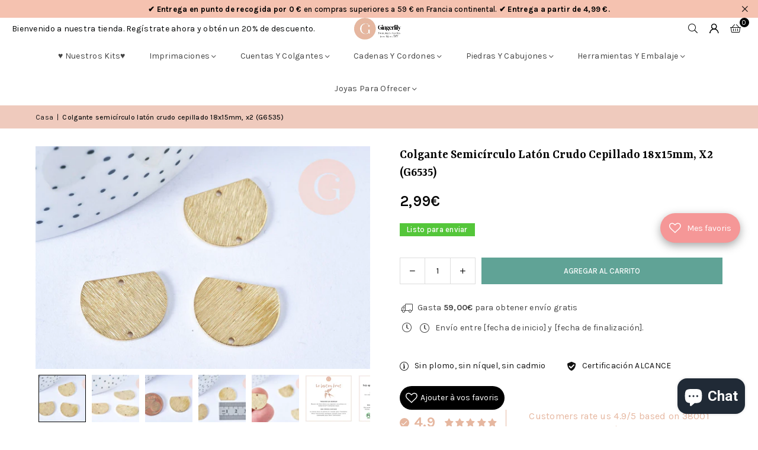

--- FILE ---
content_type: text/html; charset=utf-8
request_url: https://www.gingerlilyperles.fr/es/products/pendentif-demi-cercle-brosse-laiton-brut-12x10mm-fournitures-bijoux-breloques-laiton-brut-pendentif-bijoux-sans-nickel-creation-bijoux-lot-de-2-g6535
body_size: 93166
content:
<!doctype html>
<html class="no-js" lang="es" ><head>
	
  <script>
  window.generateInvoice = (orderId, orderName) =>
  {
  	var generate_pdf_url = "https://apps.architechpro.com/shopify/public/pdfgenerator/generatepdf";
  
  	var request = new XMLHttpRequest();
  	request.open('POST', generate_pdf_url, true);
  	request.setRequestHeader('Content-Type', 'application/x-www-form-urlencoded; charset=UTF-8');
  
  	request.onload = function() {
  
  		if (request.status === 200) {
  
  			if (orderName) {
  				var filename = orderName + '.pdf';
  			}
  			else {
  				var filename = 'invoice.pdf';
  			}

            if(/iPhone|iPad|iPod/i.test(navigator.userAgent))
            {
                var link = document.createElement('a');
                link.href = "https://apps.architechpro.com/shopify/public/pdfgenerator/pdfview?download=true&file="+encodeURI(request.response);
                link.target = "_top";
  
                document.body.appendChild(link);
  
                link.click();
            }
            else
            {
                if ((navigator.userAgent.indexOf('Firefox') > -1)) {
    				var link = document.createElement('a');
    				link.href = "data:application/pdf;base64, " + encodeURI(request.response);
    				link.target = "_blank";
    				link.download = filename;
    
    				document.body.appendChild(link);
    
    				link.click();
    			}
                else
                {
                    window.openDocument("data:application/pdf;base64, " + encodeURI(request.response));
                }
            }
  		}
  		else {
  			alert("Error! Something went wrong.");
  		}
  	};

    if(/iPhone|iPad|iPod/i.test(navigator.userAgent))
    {
      request.send("shop=" + Shopify.shop + "&id=" + orderId + "&email=null&multiple=null&fromadmin=true&ver=1&apple=true");
    }
    else
    {
      request.send("shop=" + Shopify.shop + "&id=" + orderId + "&email=null&multiple=null&fromadmin=true&ver=1");
    }
  }
  
  window.openDocument = (base64URL) => {
    var win = window.open();
    win.document.write('<iframe src="' + base64URL + '" frameborder="0" style="border:0; top:0px; left:0px; bottom:0px; right:0px; width:100%; height:100%;" allowfullscreen></iframe>');
  }  
</script>
<meta charset="utf-8"><meta http-equiv="X-UA-Compatible" content="IE=edge,chrome=1"><meta name="viewport" content="width=device-width, initial-scale=1.0"><meta name="theme-color" content="#000"><meta name="format-detection" content="telephone=no"><link rel="canonical" href="https://www.gingerlilyperles.fr/es/products/pendentif-demi-cercle-brosse-laiton-brut-12x10mm-fournitures-bijoux-breloques-laiton-brut-pendentif-bijoux-sans-nickel-creation-bijoux-lot-de-2-g6535"><link rel="preconnect" href="https://cdn.shopify.com" crossorigin><link rel="dns-prefetch" href="https://www.gingerlilyperles.fr" crossorigin><link rel="dns-prefetch" href="https://gingerlilyfrance.myshopify.com" crossorigin><link rel="preconnect" href="https://fonts.shopifycdn.com" crossorigin><link rel="shortcut icon" href="//www.gingerlilyperles.fr/cdn/shop/files/GingerLily_-_FB_175px-medium_32x32.png?v=1751920754" type="image/png"><link rel="apple-touch-icon-precomposed" type="image/png" sizes="152x152" href="//www.gingerlilyperles.fr/cdn/shop/files/GingerLily_-_FB_180_x_180_small_684f0f90-9307-4ab7-9b6a-1b87b31aa467_152x.jpg?v=1676932319"><title>Colgante semicírculo latón crudo cepillado 18x15mm, x2 (G6535) &ndash; Gingerlily Perles</title><meta name="description" content="Enamórate de este colgante con conector semicircular de latón en bruto cepillado , dijes fáciles de usar para todas tus joyas hechas por ti mismo. ¡Podrás realizar joyas geométricas y modernas en tan solo unos minutos! Aquí hay algunas ideas creativas de joyería de bricolaje : Úselo como talismán en un collar de amulet"><!-- /snippets/social-meta-tags.liquid --> <meta name="keywords" content="Gingerlily Perles, www.gingerlilyperles.fr" /><meta name="author" content="Cuentas de lirio de jengibre"><meta property="og:site_name" content="Gingerlily Perles"><meta property="og:url" content="https://www.gingerlilyperles.fr/es/products/pendentif-demi-cercle-brosse-laiton-brut-12x10mm-fournitures-bijoux-breloques-laiton-brut-pendentif-bijoux-sans-nickel-creation-bijoux-lot-de-2-g6535"><meta property="og:title" content="Colgante semicírculo latón crudo cepillado 18x15mm, x2 (G6535)"><meta property="og:type" content="product"><meta property="og:description" content="Enamórate de este colgante con conector semicircular de latón en bruto cepillado , dijes fáciles de usar para todas tus joyas hechas por ti mismo. ¡Podrás realizar joyas geométricas y modernas en tan solo unos minutos! Aquí hay algunas ideas creativas de joyería de bricolaje : Úselo como talismán en un collar de amulet"><meta property="og:image" content="http://www.gingerlilyperles.fr/cdn/shop/files/Pendentif-demi-cercle-brosse-laiton-brut-18x15mm-x2-G6535.jpg?v=1745087722"><meta property="og:image:secure_url" content="https://www.gingerlilyperles.fr/cdn/shop/files/Pendentif-demi-cercle-brosse-laiton-brut-18x15mm-x2-G6535.jpg?v=1745087722"><meta property="og:image:width" content="2000"><meta property="og:image:height" content="1333"><meta property="og:price:amount" content="2,99"><meta property="og:price:currency" content="EUR"><meta name="twitter:card" content="summary_large_image"><meta name="twitter:title" content="Colgante semicírculo latón crudo cepillado 18x15mm, x2 (G6535)"><meta name="twitter:description" content="Enamórate de este colgante con conector semicircular de latón en bruto cepillado , dijes fáciles de usar para todas tus joyas hechas por ti mismo. ¡Podrás realizar joyas geométricas y modernas en tan solo unos minutos! Aquí hay algunas ideas creativas de joyería de bricolaje : Úselo como talismán en un collar de amulet">
<link rel="preload" as="font" href="//www.gingerlilyperles.fr/cdn/fonts/karla/karla_n4.40497e07df527e6a50e58fb17ef1950c72f3e32c.woff2" type="font/woff2" crossorigin><link rel="preload" as="font" href="//www.gingerlilyperles.fr/cdn/fonts/karla/karla_n7.4358a847d4875593d69cfc3f8cc0b44c17b3ed03.woff2" type="font/woff2" crossorigin><link rel="preload" as="font" href="//www.gingerlilyperles.fr/cdn/fonts/yrsa/yrsa_n4.8a035d93f31ab65ef890d6d2dedd1c82db57e676.woff2" type="font/woff2" crossorigin><link rel="preload" as="font" href="//www.gingerlilyperles.fr/cdn/fonts/yrsa/yrsa_n7.df683c3e5e3ea0d24605d2654453908e1a6777ea.woff2" type="font/woff2" crossorigin><link rel="preload" as="font" href="//www.gingerlilyperles.fr/cdn/fonts/lato/lato_n4.c3b93d431f0091c8be23185e15c9d1fee1e971c5.woff2" type="font/woff2" crossorigin><link rel="preload" as="font" href="//www.gingerlilyperles.fr/cdn/fonts/lato/lato_n7.900f219bc7337bc57a7a2151983f0a4a4d9d5dcf.woff2" type="font/woff2" crossorigin><link rel="preload" as="font" href="//www.gingerlilyperles.fr/cdn/shop/t/41/assets/adorn-icons.woff2?v=51276908559411956971748931717" type="font/woff2" crossorigin><style type="text/css">:root{--ft1:Karla,sans-serif;--ft2:Yrsa,serif;--ft3:Lato,sans-serif;--site_gutter:15px;--grid_gutter:30px;--grid_gutter_sm:15px; --input_height:38px;--input_height_sm:32px;--error:#d20000}*,::after,::before{box-sizing:border-box}article,aside,details,figcaption,figure,footer,header,hgroup,main,menu,nav,section,summary{display:block}body,button,input,select,textarea{font-family:-apple-system,BlinkMacSystemFont,"Segoe UI","Roboto","Oxygen","Ubuntu","Cantarell","Helvetica Neue",sans-serif;-webkit-font-smoothing:antialiased;-webkit-text-size-adjust:100%}a{background-color:transparent}a,a:after,a:before{transition:all .3s ease-in-out}b,strong{font-weight:700;}em{font-style:italic}small{font-size:80%}sub,sup{font-size:75%;line-height:0;position:relative;vertical-align:baseline}sup{top:-.5em}sub{bottom:-.25em}img{max-width:100%;border:0}button,input,optgroup,select,textarea{color:inherit;font:inherit;margin:0;outline:0}button[disabled],input[disabled]{cursor:default}[type=button]::-moz-focus-inner,[type=reset]::-moz-focus-inner,[type=submit]::-moz-focus-inner,button::-moz-focus-inner{border-style:none;padding:0}[type=button]:-moz-focusring,[type=reset]:-moz-focusring,[type=submit]:-moz-focusring,button:-moz-focusring{outline:1px dotted ButtonText}input[type=email],input[type=number],input[type=password],input[type=search]{-webkit-appearance:none;-moz-appearance:none}table{width:100%;border-collapse:collapse;border-spacing:0}td,th{padding:0}textarea{overflow:auto;-webkit-appearance:none;-moz-appearance:none}[tabindex='-1']:focus{outline:0}a,img{outline:0!important;border:0}[role=button],a,button,input,label,select,textarea{touch-action:manipulation}.fl,.flex{display:flex}.fl1,.flex-item{flex:1}.clearfix::after{content:'';display:table;clear:both}.clear{clear:both}.icon__fallback-text,.v-hidden{position:absolute!important;overflow:hidden;clip:rect(0 0 0 0);height:1px;width:1px;margin:-1px;padding:0;border:0}.visibility-hidden{visibility:hidden}.js-focus-hidden:focus{outline:0}.no-js:not(html),.no-js .js{display:none}.no-js .no-js:not(html){display:block}.skip-link:focus{clip:auto;width:auto;height:auto;margin:0;color:#111;background-color:#fff;padding:10px;opacity:1;z-index:10000;transition:none}blockquote{background:#f8f8f8;font-weight:600;font-size:15px;font-style:normal;text-align:center;padding:0 30px;margin:0}.rte blockquote{padding:25px;margin-bottom:20px}blockquote p+cite{margin-top:7.5px}blockquote cite{display:block;font-size:13px;font-style:inherit}code,pre{font-family:Consolas,monospace;font-size:1em}pre{overflow:auto}.rte:last-child{margin-bottom:0}.rte .h1,.rte .h2,.rte .h3,.rte .h4,.rte .h5,.rte .h6,.rte h1,.rte h2,.rte h3,.rte h4,.rte h5,.rte h6{margin-top:15px;margin-bottom:7.5px}.rte .h1:first-child,.rte .h2:first-child,.rte .h3:first-child,.rte .h4:first-child,.rte .h5:first-child,.rte .h6:first-child,.rte h1:first-child,.rte h2:first-child,.rte h3:first-child,.rte h4:first-child,.rte h5:first-child,.rte h6:first-child{margin-top:0}.rte li{margin-bottom:4px;list-style:inherit}.rte li:last-child{margin-bottom:0}.rte-setting{margin-bottom:11.11111px}.rte-setting:last-child{margin-bottom:0}p:last-child{margin-bottom:0}li{list-style:none}.fine-print{font-size:1.07692em;font-style:italic;margin:20px 0}.txt--minor{font-size:80%}.txt--emphasis{font-style:italic}.icon{display:inline-block;width:20px;height:20px;vertical-align:middle;fill:currentColor}.no-svg .icon{display:none}svg.icon:not(.icon--full-color) circle,svg.icon:not(.icon--full-color) ellipse,svg.icon:not(.icon--full-color) g,svg.icon:not(.icon--full-color) line,svg.icon:not(.icon--full-color) path,svg.icon:not(.icon--full-color) polygon,svg.icon:not(.icon--full-color) polyline,svg.icon:not(.icon--full-color) rect,symbol.icon:not(.icon--full-color) circle,symbol.icon:not(.icon--full-color) ellipse,symbol.icon:not(.icon--full-color) g,symbol.icon:not(.icon--full-color) line,symbol.icon:not(.icon--full-color) path,symbol.icon:not(.icon--full-color) polygon,symbol.icon:not(.icon--full-color) polyline,symbol.icon:not(.icon--full-color) rect{fill:inherit;stroke:inherit}.no-svg .icon__fallback-text{position:static!important;overflow:inherit;clip:none;height:auto;width:auto;margin:0}ol,ul{margin:0;padding:0}ol{list-style:decimal}.list--inline{padding:0;margin:0}.list--inline li{display:inline-block;margin-bottom:0;vertical-align:middle}.rte img{height:auto}.rte table{table-layout:fixed}.rte ol,.rte ul{margin:20px 0 30px 30px}.rte ol.list--inline,.rte ul.list--inline{margin-left:0}.rte ul{list-style:disc outside}.rte ul ul{list-style:circle outside}.rte ul ul ul{list-style:square outside}.rte a:not(.btn){padding-bottom:1px}.tc .rte ol,.tc .rte ul,.tc.rte ol,.tc.rte ul{margin-left:0;list-style-position:inside}.rte__table-wrapper{max-width:100%;overflow:auto;-webkit-overflow-scrolling:touch}svg:not(:root){overflow:hidden}.video-wrapper{position:relative;overflow:hidden;max-width:100%;padding-bottom:56.25%;height:0;height:auto}.video-wrapper iframe{position:absolute;top:0;left:0;width:100%;height:100%}form{margin:0}legend{border:0;padding:0}button,input[type=submit],label[for]{cursor:pointer}input[type=text]{-webkit-appearance:none;-moz-appearance:none}[type=checkbox]+label,[type=radio]+label{display:inline-block;margin-bottom:0}textarea{min-height:100px}input[type=checkbox],input[type=radio]{margin:0 5px 0 0;vertical-align:middle}select::-ms-expand{display:none}.label--hidden{position:absolute;height:0;width:0;margin-bottom:0;overflow:hidden;clip:rect(1px,1px,1px,1px)}.form-vertical input,.form-vertical select,.form-vertical textarea{display:block;width:100%}.form-vertical [type=checkbox],.form-vertical [type=radio]{display:inline-block;width:auto;margin-right:5px}.form-vertical .btn,.form-vertical [type=submit]{display:inline-block;width:auto}.grid--table{display:table;table-layout:fixed;width:100%}.grid--table>.gitem{float:none;display:table-cell;vertical-align:middle}.is-transitioning{display:block!important;visibility:visible!important}.mr0{margin:0 !important;}.pd0{ padding:0 !important;}.db{display:block}.dbi{display:inline-block}.dn, .hidden,.btn.loading .txt {display:none}.of_hidden {overflow:hidden}.pa {position:absolute}.pr {position:relative}.l0 {left: 0;}.t0 {top: 0;}.fw-300{font-weight:300}.fw-400{font-weight:400}.fw-500{font-weight:500}.fw-600{font-weight:600}b,strong,.fw-700{font-weight:700}em, .em{font-style:italic}.tt-u{text-transform:uppercase}.tt-l{text-transform:lowercase}.tt-c{text-transform:capitalize}.tt-n{text-transform:none}.list-bullet,.list-arrow,.list-square,.order-list{padding:0 0 15px 15px;}.list-bullet li {list-style:disc; padding:4px 0; }.list-bullet ul, .list-circle ul, .list-arrow ul, .order-list li {padding-left:15px;}.list-square li {list-style:square; padding:4px 0; } .list-arrow li {list-style:disclosure-closed; padding:4px 0; }.order-list li {list-style:decimal; padding:4px 0; }.tdn {text-decoration:none!important}.tdu {text-decoration:underline}.imgFt{position:absolute;top:0;left:0;width:100%;height:100%;object-fit:cover; object-position:center; }.imgFl { display:block; width:100%; height:auto; }.imgWrapper { display:block; margin:auto; }.autoHt { height:auto; }.bgImg { background-size:cover; background-repeat:no-repeat; background-position:center; }.grid-sizer{width:25%; position:absolute}.w_auto {width:auto!important}.h_auto{height:auto}.w_100{width:100%!important}.h_100{height:100%!important}.pd10 {padding:10px;}.grid{display:flex;flex-wrap:wrap;list-style:none;margin:0 -7.5px }.gitem{flex:0 0 auto;padding-left:7.5px;padding-right:7.5px;width:100%}.col-1,.rwcols-1 .gitem, .wd100{width:100%}.col-2,.rwcols-2 .gitem,.wd50{width:50%}.col-3,.rwcols-3 .gitem,.wd33{width:33.33333%}.col-4,.rwcols-4 .gitem,.wd25{width:25%}.col-5,.rwcols-5 .gitem,.wd20{width:20%}.col-6,.rwcols-6 .gitem,.wd16{width:16.66667%}.col-7,.rwcols-7 .gitem,.wd14{width:14.28571%}.col-8,.rwcols-8 .gitem,.wd12{width:12.5%}.col-9,.rwcols-9 .gitem,.wd11{width:11.11111%}.col-10,.rwcols-10 .gitem,.wd10{width:10%}.wd30{width:30%}.wd37{width:37.5%}.wd40{width:40%}.wd60{width:60%}.wd62{width:62.5%}.wd66{width:66.66667%}.wd70{width:70%}.wd75{width:75%}.wd80{width:80%}.wd83{width:83.33333%}.wd87{width:87.5%}.wd90{width:90%}.wd100{width:100%}.show{display:block!important}.hide{display:none!important}.grid-products{margin:0 -0.0px}.grid-products .gitem{padding-left:0.0px;padding-right:0.0px}.f-row{flex-direction:row}.f-col{flex-direction:column}.f-wrap{flex-wrap:wrap}.f-nowrap{flex-wrap:nowrap}.f-jcs{justify-content:flex-start}.f-jce{justify-content:flex-end}.f-jcc{justify-content:center}.f-jcsb{justify-content:space-between}.f-jcsa{justify-content:space-around}.f-jcse{justify-content:space-evenly}.f-ais{align-items:flex-start}.f-aie{align-items:flex-end}.f-aic{align-items:center}.f-aib{align-items:baseline}.f-aist{align-items:stretch}.f-acs{align-content:flex-start}.f-ace{align-content:flex-end}.f-acc{align-content:center}.f-acsb{align-content:space-between}.f-acsa{align-content:space-around}.f-acst{align-content:stretch}.f-asa{align-self:auto}.f-ass{align-self:flex-start}.f-ase{align-self:flex-end}.f-asc{align-self:center}.f-asb{align-self:baseline}.f-asst{align-self:stretch}.order0{order:0}.order1{order:1}.order2{order:2}.order3{order:3}.tl{text-align:left!important}.tc{text-align:center!important}.tr{text-align:right!important}.m_auto{margin-left:auto;margin-right:auto}.ml_auto{margin-left:auto}.mr_auto{margin-right:auto}.m0{margin:0!important}.mt0{margin-top:0!important}.ml0{margin-left:0!important}.mr0{margin-right:0!important}.mb0{margin-bottom:0!important}.ml5{margin-left:5px}.mt5{margin-top:5px}.mr5{margin-right:5px}.mb5{margin-bottom:5px}.ml10{margin-left:10px}.mt10{margin-top:10px}.mr10{margin-right:10px}.mb10{margin-bottom:10px}.ml15{margin-left:15px}.mt15{margin-top:15px}.mr15{margin-right:15px}.mb15{margin-bottom:15px}.ml20{margin-left:20px}.mt20{margin-top:20px!important}.mr20{margin-right:20px}.mb20{margin-bottom:20px}.ml25{margin-left:25px}.mt25{margin-top:25px}.mr25{margin-right:25px}.mb25{margin-bottom:25px}.ml30{margin-left:30px}.mt30{margin-top:30px}.mr30{margin-right:30px}.mb30{margin-bottom:30px}.mb35{margin-bottom:35px}.mb40{margin-bottom:40px}.mb45{margin-bottom:45px}.mb50{margin-bottom:50px}@media (min-width:768px){.col-md-1{width:100%}.col-md-2,.rwcols-md-2 .gitem,.wd50-md{width:50%}.col-md-3,.rwcols-md-3 .gitem,.wd33-md{width:33.33333%}.col-md-4,.rwcols-md-4 .gitem,.wd25-md{width:25%}.col-md-5,.rwcols-md-5 .gitem,.wd20-md{width:20%}.col-md-6,.rwcols-md-6 .gitem,.wd16-md{width:16.66667%}.col-md-7,.rwcols-md-7 .gitem,.wd14-md{width:14.28571%}.col-md-8,.rwcols-md-8 .gitem,.wd12-md{width:12.5%}.col-md-9,.rwcols-md-9 .gitem,.wd11-md{width:11.11111%}.col-md-10,.rwcols-md-10 .gitem,.wd10-md{width:10%}.wd30-md{width:30%}.wd37-md{width:37.5%}.wd40-md{width:40%}.wd60-md{width:60%}.wd62-md{width:62.5%}.wd66-md{width:66.66667%}.wd70-md{width:70%}.wd75-md{width:75%}.wd80-md{width:80%}.wd83-md{width:83.33333%}.wd87-md{width:87.5%}.wd90-md{width:90%}.tl-md{text-align:left!important}.tc-md{text-align:center!important}.tr-md{text-align:right!important}.f-row-md{flex-direction:row}.f-col-md{flex-direction:column}.f-wrap-md{flex-wrap:wrap}.f-nowrap-md{flex-wrap:nowrap}.f-jcs-md{justify-content:flex-start}.f-jce-md{justify-content:flex-end}.f-jcc-md{justify-content:center}.f-jcsb-md{justify-content:space-between}.f-jcsa-md{justify-content:space-around}.f-jcse-md{justify-content:space-evenly}.f-ais-md{align-items:flex-start}.f-aie-md{align-items:flex-end}.f-aic-md{align-items:center}.f-aib-md{align-items:baseline}.f-aist-md{align-items:stretch}.f-acs-md{align-content:flex-start}.f-ace-md{align-content:flex-end}.f-acc-md{align-content:center}.f-acsb-md{align-content:space-between}.f-acsa-md{align-content:space-around}.f-acst-md{align-content:stretch}.f-asa-md{align-self:auto}.f-ass-md{align-self:flex-start}.f-ase-md{align-self:flex-end}.f-asc-md{align-self:center}.f-asb-md{align-self:baseline}.f-asst-md{align-self:stretch}.mb0-md{margin-bottom:0}.mb5-md{margin-bottom:5px}.mb10-md{margin-bottom:10px}.mb15-md{margin-bottom:15px}.mb20-md{margin-bottom:20px}.mb25-md{margin-bottom:25px}.mb30-md{margin-bottom:30px}.mb35-md{margin-bottom:35px}.mb40-md{margin-bottom:40px}.mb45-md{margin-bottom:45px}.mb50-md{margin-bottom:50px}}@media (min-width:1025px){.grid{margin:0 -15px }.gitem{padding-left:15px;padding-right:15px }.col-lg-1{width:100%}.col-lg-2,.rwcols-lg-2 .gitem,.wd50-lg{width:50%}.col-lg-3,.rwcols-lg-3 .gitem,.wd33-lg{width:33.33333%}.col-lg-4,.rwcols-lg-4 .gitem,.wd25-lg{width:25%}.col-lg-5,.rwcols-lg-5 .gitem,.wd20-lg{width:20%}.col-lg-6,.rwcols-lg-6 .gitem,.wd16-lg{width:16.66667%}.col-lg-7,.rwcols-lg-7 .gitem,.wd14-lg{width:14.28571%}.col-lg-8,.rwcols-lg-8 .gitem,.wd12-lg{width:12.5%}.col-lg-9,.rwcols-lg-9 .gitem,.wd11-lg{width:11.11111%}.col-lg-10,.rwcols-lg-10 .gitem,.wd10-lg{width:10%}.wd30-lg{width:30%}.wd37-lg{width:37.5%}.wd40-lg{width:40%}.wd60-lg{width:60%}.wd62-lg{width:62.5%}.wd66-lg{width:66.66667%}.wd70-lg{width:70%}.wd75-lg{width:75%}.wd80-lg{width:80%}.wd83-lg{width:83.33333%}.wd87-lg{width:87.5%}.wd90-lg{width:90%}.show-lg{display:block!important}.hide-lg{display:none!important}.f-row-lg{flex-direction:row}.f-col-lg{flex-direction:column}.f-wrap-lg{flex-wrap:wrap}.f-nowrap-lg{flex-wrap:nowrap}.tl-lg {text-align:left!important}.tc-lg {text-align:center!important}.tr-lg {text-align:right!important}.grid-products{margin:0 -15.0px}.grid-products .gitem{padding-left:15.0px;padding-right:15.0px}}@media (min-width:1280px){.col-xl-1{width:100%}.col-xl-2,.rwcols-xl-2 .gitem,.wd50-xl{width:50%}.col-xl-3,.rwcols-xl-3 .gitem,.wd33-xl{width:33.33333%}.col-xl-4,.rwcols-xl-4 .gitem,.wd25-xl{width:25%}.col-xl-5,.rwcols-xl-5 .gitem,.wd20-xl{width:20%}.col-xl-6,.rwcols-xl-6 .gitem,.wd16-xl{width:16.66667%}.col-xl-7,.rwcols-xl-7 .gitem,.wd14-xl{width:14.28571%}.col-xl-8,.rwcols-xl-8 .gitem,.wd12-xl{width:12.5%}.col-xl-9,.rwcols-xl-9 .gitem,.wd11-xl{width:11.11111%}.col-xl-10,.rwcols-xl-10 .gitem,.wd10-xl{width:10%}.wd30-xl{width:30%}.wd37-xl{width:37.5%}.wd40-xl{width:40%}.wd60-xl{width:60%}.wd62-xl{width:62.5%}.wd66-xl{width:66.66667%}.wd70-xl{width:70%}.wd75-xl{width:75%}.wd80-xl{width:80%}.wd83-xl{width:83.33333%}.wd87-xl{width:87.5%}.wd90-xl{width:90%}.show-xl{display:block!important}.hide-xl{display:none!important}.f-wrap-xl{flex-wrap:wrap}.f-col-xl{flex-direction:column}.tl-xl {text-align:left!important}.tc-xl {text-align:center!important}.tr-xl {text-align:right!important}}@media only screen and (min-width:768px) and (max-width:1024px){.show-md{display:block!important}.hide-md{display:none!important}}@media only screen and (max-width:767px){.show-sm{display:block!important}.hide-sm{display:none!important}}@font-face{font-family:Adorn-Icons;src:url("//www.gingerlilyperles.fr/cdn/shop/t/41/assets/adorn-icons.woff2?v=51276908559411956971748931717") format('woff2'),url("//www.gingerlilyperles.fr/cdn/shop/t/41/assets/adorn-icons.woff?v=74340402737950993131748931717") format('woff');font-weight:400;font-style:normal;font-display:swap}.at{font:normal normal normal 15px/1 Adorn-Icons;speak:none;text-transform:none;display:inline-block;vertical-align:middle;text-rendering:auto;-webkit-font-smoothing:antialiased;-moz-osx-font-smoothing:grayscale}@font-face {font-family: Karla;font-weight: 300;font-style: normal;font-display: swap;src: url("//www.gingerlilyperles.fr/cdn/fonts/karla/karla_n3.f7dc1a43fe7705188329bd9a5b672565b62caa55.woff2") format("woff2"), url("//www.gingerlilyperles.fr/cdn/fonts/karla/karla_n3.f54b0d52b91dc25f449929e75e47b6984ea8b078.woff") format("woff");}@font-face {font-family: Karla;font-weight: 400;font-style: normal;font-display: swap;src: url("//www.gingerlilyperles.fr/cdn/fonts/karla/karla_n4.40497e07df527e6a50e58fb17ef1950c72f3e32c.woff2") format("woff2"), url("//www.gingerlilyperles.fr/cdn/fonts/karla/karla_n4.e9f6f9de321061073c6bfe03c28976ba8ce6ee18.woff") format("woff");}@font-face {font-family: Karla;font-weight: 500;font-style: normal;font-display: swap;src: url("//www.gingerlilyperles.fr/cdn/fonts/karla/karla_n5.0f2c50ba88af8c39d2756f2fc9dfccf18f808828.woff2") format("woff2"), url("//www.gingerlilyperles.fr/cdn/fonts/karla/karla_n5.88d3e57f788ee4a41fa11fc99b9881ce077acdc2.woff") format("woff");}@font-face {font-family: Karla;font-weight: 600;font-style: normal;font-display: swap;src: url("//www.gingerlilyperles.fr/cdn/fonts/karla/karla_n6.11d2ca9baa9358585c001bdea96cf4efec1c541a.woff2") format("woff2"), url("//www.gingerlilyperles.fr/cdn/fonts/karla/karla_n6.f61bdbc760ad3ce235abbf92fc104026b8312806.woff") format("woff");}@font-face {font-family: Karla;font-weight: 700;font-style: normal;font-display: swap;src: url("//www.gingerlilyperles.fr/cdn/fonts/karla/karla_n7.4358a847d4875593d69cfc3f8cc0b44c17b3ed03.woff2") format("woff2"), url("//www.gingerlilyperles.fr/cdn/fonts/karla/karla_n7.96e322f6d76ce794f25fa29e55d6997c3fb656b6.woff") format("woff");}@font-face {font-family: Yrsa;font-weight: 300;font-style: normal;font-display: swap;src: url("//www.gingerlilyperles.fr/cdn/fonts/yrsa/yrsa_n3.cacf03d1b64f4989789f9ff08c63f0838dde29ee.woff2") format("woff2"), url("//www.gingerlilyperles.fr/cdn/fonts/yrsa/yrsa_n3.23a08db36d81bc530bbe52ffa99914755046aa62.woff") format("woff");}@font-face {font-family: Yrsa;font-weight: 400;font-style: normal;font-display: swap;src: url("//www.gingerlilyperles.fr/cdn/fonts/yrsa/yrsa_n4.8a035d93f31ab65ef890d6d2dedd1c82db57e676.woff2") format("woff2"), url("//www.gingerlilyperles.fr/cdn/fonts/yrsa/yrsa_n4.d2d30a439f80b666c7c4e464d6c72b5987e5ff0f.woff") format("woff");}@font-face {font-family: Yrsa;font-weight: 500;font-style: normal;font-display: swap;src: url("//www.gingerlilyperles.fr/cdn/fonts/yrsa/yrsa_n5.b1cee355eae0d66d508fe3d476a183d0dfcc731b.woff2") format("woff2"), url("//www.gingerlilyperles.fr/cdn/fonts/yrsa/yrsa_n5.3214bb01649d8789edb49e0e8efd6374cf4958a0.woff") format("woff");}@font-face {font-family: Yrsa;font-weight: 600;font-style: normal;font-display: swap;src: url("//www.gingerlilyperles.fr/cdn/fonts/yrsa/yrsa_n6.6eb3de22106ce4bdbf7daf4a12c72d7822a67fa5.woff2") format("woff2"), url("//www.gingerlilyperles.fr/cdn/fonts/yrsa/yrsa_n6.393880a031c25efd9a59ed7367928b84c5a786cc.woff") format("woff");}@font-face {font-family: Yrsa;font-weight: 700;font-style: normal;font-display: swap;src: url("//www.gingerlilyperles.fr/cdn/fonts/yrsa/yrsa_n7.df683c3e5e3ea0d24605d2654453908e1a6777ea.woff2") format("woff2"), url("//www.gingerlilyperles.fr/cdn/fonts/yrsa/yrsa_n7.b7a7510dfa19f86aa0483d771d87db0c8afc5742.woff") format("woff");}@font-face {font-family: Lato;font-weight: 300;font-style: normal;font-display: swap;src: url("//www.gingerlilyperles.fr/cdn/fonts/lato/lato_n3.a7080ececf6191f1dd5b0cb021691ca9b855c876.woff2") format("woff2"), url("//www.gingerlilyperles.fr/cdn/fonts/lato/lato_n3.61e34b2ff7341f66543eb08e8c47eef9e1cde558.woff") format("woff");}@font-face {font-family: Lato;font-weight: 400;font-style: normal;font-display: swap;src: url("//www.gingerlilyperles.fr/cdn/fonts/lato/lato_n4.c3b93d431f0091c8be23185e15c9d1fee1e971c5.woff2") format("woff2"), url("//www.gingerlilyperles.fr/cdn/fonts/lato/lato_n4.d5c00c781efb195594fd2fd4ad04f7882949e327.woff") format("woff");}@font-face {font-family: Lato;font-weight: 500;font-style: normal;font-display: swap;src: url("//www.gingerlilyperles.fr/cdn/fonts/lato/lato_n5.b2fec044fbe05725e71d90882e5f3b21dae2efbd.woff2") format("woff2"), url("//www.gingerlilyperles.fr/cdn/fonts/lato/lato_n5.f25a9a5c73ff9372e69074488f99e8ac702b5447.woff") format("woff");}@font-face {font-family: Lato;font-weight: 600;font-style: normal;font-display: swap;src: url("//www.gingerlilyperles.fr/cdn/fonts/lato/lato_n6.38d0e3b23b74a60f769c51d1df73fac96c580d59.woff2") format("woff2"), url("//www.gingerlilyperles.fr/cdn/fonts/lato/lato_n6.3365366161bdcc36a3f97cfbb23954d8c4bf4079.woff") format("woff");}@font-face {font-family: Lato;font-weight: 700;font-style: normal;font-display: swap;src: url("//www.gingerlilyperles.fr/cdn/fonts/lato/lato_n7.900f219bc7337bc57a7a2151983f0a4a4d9d5dcf.woff2") format("woff2"), url("//www.gingerlilyperles.fr/cdn/fonts/lato/lato_n7.a55c60751adcc35be7c4f8a0313f9698598612ee.woff") format("woff");}.page-width { margin:0 auto; padding-left:15px; padding-right:15px; max-width:1400px; }.fullwidth, .breadcrumbs.fullwidth { max-width:100%; padding-left:10px; padding-right:10px; }.template-product .fullwidth.npd .product-single__meta{ padding: 0 20px;}@media only screen and (min-width:766px) { .page-width { padding-left:20px; padding-right:20px; }.fullwidth, .breadcrumbs.fullwidth { padding-left:15px; padding-right:15px; }.template-product .fullwidth.npd:not(.style6) .product-single__meta{ padding-right:30px}}@media only screen and (min-width:1280px){.fullwidth, .breadcrumbs.fullwidth { padding-left:55px; padding-right:55px; }.template-product .fullwidth.npd:not(.style6) .product-single__meta{ padding-right:55px;}}.fullwidth.npd { padding-left:0; padding-right:0; }.fs10 { font-size:10px;}.fs12 { font-size:12px;}.fs14 { font-size:14px;}.fs16 { font-size:16px;}.fs18 { font-size:18px;}.fs20 { font-size:20px;}.fs22 { font-size:22px;}.fs24 { font-size:24px;}.fs26 { font-size:26px;}.fs28 { font-size:28px;}.fs30 { font-size:30px;}</style><link rel="stylesheet" href="//www.gingerlilyperles.fr/cdn/shop/t/41/assets/theme.css?v=163747121847485435511748931745" type="text/css" media="all">    <script src="//www.gingerlilyperles.fr/cdn/shop/t/41/assets/lazysizes.js?v=103082535952790022801748931717" async></script>  <script src="//www.gingerlilyperles.fr/cdn/shop/t/41/assets/jquery.min.js?v=115860211936397945481748931717"defer="defer"></script><script>var theme = {strings:{showMore:"Ver más",showLess:"Mostrar menos"},mlcurrency:false,moneyFormat:"{{amount_with_comma_separator}}€",shopCurrency:"EUR",autoCurrencies:true,CurrencyFormat:'money_format',ajax_cart:false,fixedHeader:true,animation:false,animationMobile:true,searchresult:"Ver todos los resultados",wlAvailable:"Disponible en lista de deseos",rtl:false,};document.documentElement.className = document.documentElement.className.replace('no-js', 'js');        var alpha = "Abcdefghijklmnopqrstuvwxyz".split(""), thm = alpha[0]+alpha[21]+alpha[14]+alpha[13]+alpha[4], shpeml = 'contact@gingerlily.fr', dmn = window.location.hostname;        window.lazySizesConfig = window.lazySizesConfig || {};window.lazySizesConfig.loadMode = 1;      window.lazySizesConfig.loadHidden = false;        window.shopUrl = 'https://www.gingerlilyperles.fr';      window.routes = {        cart_add_url: '/es/cart/add',        cart_change_url: '/es/cart/change',        cart_update_url: '/es/cart/update',        cart_url: '/es/cart',        predictive_search_url: '/es/search/suggest'      };      window.cartStrings = {        error: `Error`,        quantityError: `Solo puedes agregar a tu carrito`      };      window.variantStrings = {addToCart: `Agregar al carrito`,preOrder: `Hacer un pedido`,soldOut: `Agotado`,unavailable: `No disponible`,unavailable_with_option: `Translation missing: es.products.product.value_unavailable`,};</script><script src="//www.gingerlilyperles.fr/cdn/shop/t/41/assets/vendor.js?v=175121317203878727231748931717" defer="defer"></script>  
  <script>window.performance && window.performance.mark && window.performance.mark('shopify.content_for_header.start');</script><meta name="google-site-verification" content="h8iV6pkj_J2pejrRmb9a4NsffBfS361RjkHBQludRNg">
<meta id="shopify-digital-wallet" name="shopify-digital-wallet" content="/28853764180/digital_wallets/dialog">
<meta name="shopify-checkout-api-token" content="424c62dfdfa778b09bb86d8ab4c0b6fd">
<meta id="in-context-paypal-metadata" data-shop-id="28853764180" data-venmo-supported="false" data-environment="production" data-locale="es_ES" data-paypal-v4="true" data-currency="EUR">
<link rel="alternate" hreflang="x-default" href="https://www.gingerlilyperles.fr/products/pendentif-demi-cercle-brosse-laiton-brut-12x10mm-fournitures-bijoux-breloques-laiton-brut-pendentif-bijoux-sans-nickel-creation-bijoux-lot-de-2-g6535">
<link rel="alternate" hreflang="es" href="https://www.gingerlilyperles.fr/es/products/pendentif-demi-cercle-brosse-laiton-brut-12x10mm-fournitures-bijoux-breloques-laiton-brut-pendentif-bijoux-sans-nickel-creation-bijoux-lot-de-2-g6535">
<link rel="alternate" hreflang="en" href="https://www.gingerlilyperles.fr/en/products/pendentif-demi-cercle-brosse-laiton-brut-12x10mm-fournitures-bijoux-breloques-laiton-brut-pendentif-bijoux-sans-nickel-creation-bijoux-lot-de-2-g6535">
<link rel="alternate" hreflang="en-US" href="https://www.gingerlilybeads.com/products/pendentif-demi-cercle-brosse-laiton-brut-12x10mm-fournitures-bijoux-breloques-laiton-brut-pendentif-bijoux-sans-nickel-creation-bijoux-lot-de-2-g6535">
<link rel="alternate" hreflang="es-US" href="https://www.gingerlilybeads.com/es/products/pendentif-demi-cercle-brosse-laiton-brut-12x10mm-fournitures-bijoux-breloques-laiton-brut-pendentif-bijoux-sans-nickel-creation-bijoux-lot-de-2-g6535">
<link rel="alternate" hreflang="es-AI" href="https://www.gingerlily.es/products/pendentif-demi-cercle-brosse-laiton-brut-12x10mm-fournitures-bijoux-breloques-laiton-brut-pendentif-bijoux-sans-nickel-creation-bijoux-lot-de-2-g6535">
<link rel="alternate" hreflang="en-AI" href="https://www.gingerlily.es/en/products/pendentif-demi-cercle-brosse-laiton-brut-12x10mm-fournitures-bijoux-breloques-laiton-brut-pendentif-bijoux-sans-nickel-creation-bijoux-lot-de-2-g6535">
<link rel="alternate" hreflang="es-AG" href="https://www.gingerlily.es/products/pendentif-demi-cercle-brosse-laiton-brut-12x10mm-fournitures-bijoux-breloques-laiton-brut-pendentif-bijoux-sans-nickel-creation-bijoux-lot-de-2-g6535">
<link rel="alternate" hreflang="en-AG" href="https://www.gingerlily.es/en/products/pendentif-demi-cercle-brosse-laiton-brut-12x10mm-fournitures-bijoux-breloques-laiton-brut-pendentif-bijoux-sans-nickel-creation-bijoux-lot-de-2-g6535">
<link rel="alternate" hreflang="es-AW" href="https://www.gingerlily.es/products/pendentif-demi-cercle-brosse-laiton-brut-12x10mm-fournitures-bijoux-breloques-laiton-brut-pendentif-bijoux-sans-nickel-creation-bijoux-lot-de-2-g6535">
<link rel="alternate" hreflang="en-AW" href="https://www.gingerlily.es/en/products/pendentif-demi-cercle-brosse-laiton-brut-12x10mm-fournitures-bijoux-breloques-laiton-brut-pendentif-bijoux-sans-nickel-creation-bijoux-lot-de-2-g6535">
<link rel="alternate" hreflang="es-BS" href="https://www.gingerlily.es/products/pendentif-demi-cercle-brosse-laiton-brut-12x10mm-fournitures-bijoux-breloques-laiton-brut-pendentif-bijoux-sans-nickel-creation-bijoux-lot-de-2-g6535">
<link rel="alternate" hreflang="en-BS" href="https://www.gingerlily.es/en/products/pendentif-demi-cercle-brosse-laiton-brut-12x10mm-fournitures-bijoux-breloques-laiton-brut-pendentif-bijoux-sans-nickel-creation-bijoux-lot-de-2-g6535">
<link rel="alternate" hreflang="es-BB" href="https://www.gingerlily.es/products/pendentif-demi-cercle-brosse-laiton-brut-12x10mm-fournitures-bijoux-breloques-laiton-brut-pendentif-bijoux-sans-nickel-creation-bijoux-lot-de-2-g6535">
<link rel="alternate" hreflang="en-BB" href="https://www.gingerlily.es/en/products/pendentif-demi-cercle-brosse-laiton-brut-12x10mm-fournitures-bijoux-breloques-laiton-brut-pendentif-bijoux-sans-nickel-creation-bijoux-lot-de-2-g6535">
<link rel="alternate" hreflang="es-BZ" href="https://www.gingerlily.es/products/pendentif-demi-cercle-brosse-laiton-brut-12x10mm-fournitures-bijoux-breloques-laiton-brut-pendentif-bijoux-sans-nickel-creation-bijoux-lot-de-2-g6535">
<link rel="alternate" hreflang="en-BZ" href="https://www.gingerlily.es/en/products/pendentif-demi-cercle-brosse-laiton-brut-12x10mm-fournitures-bijoux-breloques-laiton-brut-pendentif-bijoux-sans-nickel-creation-bijoux-lot-de-2-g6535">
<link rel="alternate" hreflang="es-BM" href="https://www.gingerlily.es/products/pendentif-demi-cercle-brosse-laiton-brut-12x10mm-fournitures-bijoux-breloques-laiton-brut-pendentif-bijoux-sans-nickel-creation-bijoux-lot-de-2-g6535">
<link rel="alternate" hreflang="en-BM" href="https://www.gingerlily.es/en/products/pendentif-demi-cercle-brosse-laiton-brut-12x10mm-fournitures-bijoux-breloques-laiton-brut-pendentif-bijoux-sans-nickel-creation-bijoux-lot-de-2-g6535">
<link rel="alternate" hreflang="es-CR" href="https://www.gingerlily.es/products/pendentif-demi-cercle-brosse-laiton-brut-12x10mm-fournitures-bijoux-breloques-laiton-brut-pendentif-bijoux-sans-nickel-creation-bijoux-lot-de-2-g6535">
<link rel="alternate" hreflang="en-CR" href="https://www.gingerlily.es/en/products/pendentif-demi-cercle-brosse-laiton-brut-12x10mm-fournitures-bijoux-breloques-laiton-brut-pendentif-bijoux-sans-nickel-creation-bijoux-lot-de-2-g6535">
<link rel="alternate" hreflang="es-CW" href="https://www.gingerlily.es/products/pendentif-demi-cercle-brosse-laiton-brut-12x10mm-fournitures-bijoux-breloques-laiton-brut-pendentif-bijoux-sans-nickel-creation-bijoux-lot-de-2-g6535">
<link rel="alternate" hreflang="en-CW" href="https://www.gingerlily.es/en/products/pendentif-demi-cercle-brosse-laiton-brut-12x10mm-fournitures-bijoux-breloques-laiton-brut-pendentif-bijoux-sans-nickel-creation-bijoux-lot-de-2-g6535">
<link rel="alternate" hreflang="es-DM" href="https://www.gingerlily.es/products/pendentif-demi-cercle-brosse-laiton-brut-12x10mm-fournitures-bijoux-breloques-laiton-brut-pendentif-bijoux-sans-nickel-creation-bijoux-lot-de-2-g6535">
<link rel="alternate" hreflang="en-DM" href="https://www.gingerlily.es/en/products/pendentif-demi-cercle-brosse-laiton-brut-12x10mm-fournitures-bijoux-breloques-laiton-brut-pendentif-bijoux-sans-nickel-creation-bijoux-lot-de-2-g6535">
<link rel="alternate" hreflang="es-SV" href="https://www.gingerlily.es/products/pendentif-demi-cercle-brosse-laiton-brut-12x10mm-fournitures-bijoux-breloques-laiton-brut-pendentif-bijoux-sans-nickel-creation-bijoux-lot-de-2-g6535">
<link rel="alternate" hreflang="en-SV" href="https://www.gingerlily.es/en/products/pendentif-demi-cercle-brosse-laiton-brut-12x10mm-fournitures-bijoux-breloques-laiton-brut-pendentif-bijoux-sans-nickel-creation-bijoux-lot-de-2-g6535">
<link rel="alternate" hreflang="es-GD" href="https://www.gingerlily.es/products/pendentif-demi-cercle-brosse-laiton-brut-12x10mm-fournitures-bijoux-breloques-laiton-brut-pendentif-bijoux-sans-nickel-creation-bijoux-lot-de-2-g6535">
<link rel="alternate" hreflang="en-GD" href="https://www.gingerlily.es/en/products/pendentif-demi-cercle-brosse-laiton-brut-12x10mm-fournitures-bijoux-breloques-laiton-brut-pendentif-bijoux-sans-nickel-creation-bijoux-lot-de-2-g6535">
<link rel="alternate" hreflang="es-GT" href="https://www.gingerlily.es/products/pendentif-demi-cercle-brosse-laiton-brut-12x10mm-fournitures-bijoux-breloques-laiton-brut-pendentif-bijoux-sans-nickel-creation-bijoux-lot-de-2-g6535">
<link rel="alternate" hreflang="en-GT" href="https://www.gingerlily.es/en/products/pendentif-demi-cercle-brosse-laiton-brut-12x10mm-fournitures-bijoux-breloques-laiton-brut-pendentif-bijoux-sans-nickel-creation-bijoux-lot-de-2-g6535">
<link rel="alternate" hreflang="es-HT" href="https://www.gingerlily.es/products/pendentif-demi-cercle-brosse-laiton-brut-12x10mm-fournitures-bijoux-breloques-laiton-brut-pendentif-bijoux-sans-nickel-creation-bijoux-lot-de-2-g6535">
<link rel="alternate" hreflang="en-HT" href="https://www.gingerlily.es/en/products/pendentif-demi-cercle-brosse-laiton-brut-12x10mm-fournitures-bijoux-breloques-laiton-brut-pendentif-bijoux-sans-nickel-creation-bijoux-lot-de-2-g6535">
<link rel="alternate" hreflang="es-HN" href="https://www.gingerlily.es/products/pendentif-demi-cercle-brosse-laiton-brut-12x10mm-fournitures-bijoux-breloques-laiton-brut-pendentif-bijoux-sans-nickel-creation-bijoux-lot-de-2-g6535">
<link rel="alternate" hreflang="en-HN" href="https://www.gingerlily.es/en/products/pendentif-demi-cercle-brosse-laiton-brut-12x10mm-fournitures-bijoux-breloques-laiton-brut-pendentif-bijoux-sans-nickel-creation-bijoux-lot-de-2-g6535">
<link rel="alternate" hreflang="es-KY" href="https://www.gingerlily.es/products/pendentif-demi-cercle-brosse-laiton-brut-12x10mm-fournitures-bijoux-breloques-laiton-brut-pendentif-bijoux-sans-nickel-creation-bijoux-lot-de-2-g6535">
<link rel="alternate" hreflang="en-KY" href="https://www.gingerlily.es/en/products/pendentif-demi-cercle-brosse-laiton-brut-12x10mm-fournitures-bijoux-breloques-laiton-brut-pendentif-bijoux-sans-nickel-creation-bijoux-lot-de-2-g6535">
<link rel="alternate" hreflang="es-UM" href="https://www.gingerlily.es/products/pendentif-demi-cercle-brosse-laiton-brut-12x10mm-fournitures-bijoux-breloques-laiton-brut-pendentif-bijoux-sans-nickel-creation-bijoux-lot-de-2-g6535">
<link rel="alternate" hreflang="en-UM" href="https://www.gingerlily.es/en/products/pendentif-demi-cercle-brosse-laiton-brut-12x10mm-fournitures-bijoux-breloques-laiton-brut-pendentif-bijoux-sans-nickel-creation-bijoux-lot-de-2-g6535">
<link rel="alternate" hreflang="es-TC" href="https://www.gingerlily.es/products/pendentif-demi-cercle-brosse-laiton-brut-12x10mm-fournitures-bijoux-breloques-laiton-brut-pendentif-bijoux-sans-nickel-creation-bijoux-lot-de-2-g6535">
<link rel="alternate" hreflang="en-TC" href="https://www.gingerlily.es/en/products/pendentif-demi-cercle-brosse-laiton-brut-12x10mm-fournitures-bijoux-breloques-laiton-brut-pendentif-bijoux-sans-nickel-creation-bijoux-lot-de-2-g6535">
<link rel="alternate" hreflang="es-VG" href="https://www.gingerlily.es/products/pendentif-demi-cercle-brosse-laiton-brut-12x10mm-fournitures-bijoux-breloques-laiton-brut-pendentif-bijoux-sans-nickel-creation-bijoux-lot-de-2-g6535">
<link rel="alternate" hreflang="en-VG" href="https://www.gingerlily.es/en/products/pendentif-demi-cercle-brosse-laiton-brut-12x10mm-fournitures-bijoux-breloques-laiton-brut-pendentif-bijoux-sans-nickel-creation-bijoux-lot-de-2-g6535">
<link rel="alternate" hreflang="es-JM" href="https://www.gingerlily.es/products/pendentif-demi-cercle-brosse-laiton-brut-12x10mm-fournitures-bijoux-breloques-laiton-brut-pendentif-bijoux-sans-nickel-creation-bijoux-lot-de-2-g6535">
<link rel="alternate" hreflang="en-JM" href="https://www.gingerlily.es/en/products/pendentif-demi-cercle-brosse-laiton-brut-12x10mm-fournitures-bijoux-breloques-laiton-brut-pendentif-bijoux-sans-nickel-creation-bijoux-lot-de-2-g6535">
<link rel="alternate" hreflang="es-MQ" href="https://www.gingerlily.es/products/pendentif-demi-cercle-brosse-laiton-brut-12x10mm-fournitures-bijoux-breloques-laiton-brut-pendentif-bijoux-sans-nickel-creation-bijoux-lot-de-2-g6535">
<link rel="alternate" hreflang="en-MQ" href="https://www.gingerlily.es/en/products/pendentif-demi-cercle-brosse-laiton-brut-12x10mm-fournitures-bijoux-breloques-laiton-brut-pendentif-bijoux-sans-nickel-creation-bijoux-lot-de-2-g6535">
<link rel="alternate" hreflang="es-MS" href="https://www.gingerlily.es/products/pendentif-demi-cercle-brosse-laiton-brut-12x10mm-fournitures-bijoux-breloques-laiton-brut-pendentif-bijoux-sans-nickel-creation-bijoux-lot-de-2-g6535">
<link rel="alternate" hreflang="en-MS" href="https://www.gingerlily.es/en/products/pendentif-demi-cercle-brosse-laiton-brut-12x10mm-fournitures-bijoux-breloques-laiton-brut-pendentif-bijoux-sans-nickel-creation-bijoux-lot-de-2-g6535">
<link rel="alternate" hreflang="es-NI" href="https://www.gingerlily.es/products/pendentif-demi-cercle-brosse-laiton-brut-12x10mm-fournitures-bijoux-breloques-laiton-brut-pendentif-bijoux-sans-nickel-creation-bijoux-lot-de-2-g6535">
<link rel="alternate" hreflang="en-NI" href="https://www.gingerlily.es/en/products/pendentif-demi-cercle-brosse-laiton-brut-12x10mm-fournitures-bijoux-breloques-laiton-brut-pendentif-bijoux-sans-nickel-creation-bijoux-lot-de-2-g6535">
<link rel="alternate" hreflang="es-PA" href="https://www.gingerlily.es/products/pendentif-demi-cercle-brosse-laiton-brut-12x10mm-fournitures-bijoux-breloques-laiton-brut-pendentif-bijoux-sans-nickel-creation-bijoux-lot-de-2-g6535">
<link rel="alternate" hreflang="en-PA" href="https://www.gingerlily.es/en/products/pendentif-demi-cercle-brosse-laiton-brut-12x10mm-fournitures-bijoux-breloques-laiton-brut-pendentif-bijoux-sans-nickel-creation-bijoux-lot-de-2-g6535">
<link rel="alternate" hreflang="es-DO" href="https://www.gingerlily.es/products/pendentif-demi-cercle-brosse-laiton-brut-12x10mm-fournitures-bijoux-breloques-laiton-brut-pendentif-bijoux-sans-nickel-creation-bijoux-lot-de-2-g6535">
<link rel="alternate" hreflang="en-DO" href="https://www.gingerlily.es/en/products/pendentif-demi-cercle-brosse-laiton-brut-12x10mm-fournitures-bijoux-breloques-laiton-brut-pendentif-bijoux-sans-nickel-creation-bijoux-lot-de-2-g6535">
<link rel="alternate" hreflang="es-KN" href="https://www.gingerlily.es/products/pendentif-demi-cercle-brosse-laiton-brut-12x10mm-fournitures-bijoux-breloques-laiton-brut-pendentif-bijoux-sans-nickel-creation-bijoux-lot-de-2-g6535">
<link rel="alternate" hreflang="en-KN" href="https://www.gingerlily.es/en/products/pendentif-demi-cercle-brosse-laiton-brut-12x10mm-fournitures-bijoux-breloques-laiton-brut-pendentif-bijoux-sans-nickel-creation-bijoux-lot-de-2-g6535">
<link rel="alternate" hreflang="es-SX" href="https://www.gingerlily.es/products/pendentif-demi-cercle-brosse-laiton-brut-12x10mm-fournitures-bijoux-breloques-laiton-brut-pendentif-bijoux-sans-nickel-creation-bijoux-lot-de-2-g6535">
<link rel="alternate" hreflang="en-SX" href="https://www.gingerlily.es/en/products/pendentif-demi-cercle-brosse-laiton-brut-12x10mm-fournitures-bijoux-breloques-laiton-brut-pendentif-bijoux-sans-nickel-creation-bijoux-lot-de-2-g6535">
<link rel="alternate" hreflang="es-VC" href="https://www.gingerlily.es/products/pendentif-demi-cercle-brosse-laiton-brut-12x10mm-fournitures-bijoux-breloques-laiton-brut-pendentif-bijoux-sans-nickel-creation-bijoux-lot-de-2-g6535">
<link rel="alternate" hreflang="en-VC" href="https://www.gingerlily.es/en/products/pendentif-demi-cercle-brosse-laiton-brut-12x10mm-fournitures-bijoux-breloques-laiton-brut-pendentif-bijoux-sans-nickel-creation-bijoux-lot-de-2-g6535">
<link rel="alternate" hreflang="es-LC" href="https://www.gingerlily.es/products/pendentif-demi-cercle-brosse-laiton-brut-12x10mm-fournitures-bijoux-breloques-laiton-brut-pendentif-bijoux-sans-nickel-creation-bijoux-lot-de-2-g6535">
<link rel="alternate" hreflang="en-LC" href="https://www.gingerlily.es/en/products/pendentif-demi-cercle-brosse-laiton-brut-12x10mm-fournitures-bijoux-breloques-laiton-brut-pendentif-bijoux-sans-nickel-creation-bijoux-lot-de-2-g6535">
<link rel="alternate" hreflang="es-TT" href="https://www.gingerlily.es/products/pendentif-demi-cercle-brosse-laiton-brut-12x10mm-fournitures-bijoux-breloques-laiton-brut-pendentif-bijoux-sans-nickel-creation-bijoux-lot-de-2-g6535">
<link rel="alternate" hreflang="en-TT" href="https://www.gingerlily.es/en/products/pendentif-demi-cercle-brosse-laiton-brut-12x10mm-fournitures-bijoux-breloques-laiton-brut-pendentif-bijoux-sans-nickel-creation-bijoux-lot-de-2-g6535">
<link rel="alternate" hreflang="es-ES" href="https://www.gingerlily.es/products/pendentif-demi-cercle-brosse-laiton-brut-12x10mm-fournitures-bijoux-breloques-laiton-brut-pendentif-bijoux-sans-nickel-creation-bijoux-lot-de-2-g6535">
<link rel="alternate" hreflang="en-ES" href="https://www.gingerlily.es/en/products/pendentif-demi-cercle-brosse-laiton-brut-12x10mm-fournitures-bijoux-breloques-laiton-brut-pendentif-bijoux-sans-nickel-creation-bijoux-lot-de-2-g6535">
<link rel="alternate" hreflang="es-AR" href="https://www.gingerlily.es/products/pendentif-demi-cercle-brosse-laiton-brut-12x10mm-fournitures-bijoux-breloques-laiton-brut-pendentif-bijoux-sans-nickel-creation-bijoux-lot-de-2-g6535">
<link rel="alternate" hreflang="en-AR" href="https://www.gingerlily.es/en/products/pendentif-demi-cercle-brosse-laiton-brut-12x10mm-fournitures-bijoux-breloques-laiton-brut-pendentif-bijoux-sans-nickel-creation-bijoux-lot-de-2-g6535">
<link rel="alternate" hreflang="es-BO" href="https://www.gingerlily.es/products/pendentif-demi-cercle-brosse-laiton-brut-12x10mm-fournitures-bijoux-breloques-laiton-brut-pendentif-bijoux-sans-nickel-creation-bijoux-lot-de-2-g6535">
<link rel="alternate" hreflang="en-BO" href="https://www.gingerlily.es/en/products/pendentif-demi-cercle-brosse-laiton-brut-12x10mm-fournitures-bijoux-breloques-laiton-brut-pendentif-bijoux-sans-nickel-creation-bijoux-lot-de-2-g6535">
<link rel="alternate" hreflang="es-BR" href="https://www.gingerlily.es/products/pendentif-demi-cercle-brosse-laiton-brut-12x10mm-fournitures-bijoux-breloques-laiton-brut-pendentif-bijoux-sans-nickel-creation-bijoux-lot-de-2-g6535">
<link rel="alternate" hreflang="en-BR" href="https://www.gingerlily.es/en/products/pendentif-demi-cercle-brosse-laiton-brut-12x10mm-fournitures-bijoux-breloques-laiton-brut-pendentif-bijoux-sans-nickel-creation-bijoux-lot-de-2-g6535">
<link rel="alternate" hreflang="es-CL" href="https://www.gingerlily.es/products/pendentif-demi-cercle-brosse-laiton-brut-12x10mm-fournitures-bijoux-breloques-laiton-brut-pendentif-bijoux-sans-nickel-creation-bijoux-lot-de-2-g6535">
<link rel="alternate" hreflang="en-CL" href="https://www.gingerlily.es/en/products/pendentif-demi-cercle-brosse-laiton-brut-12x10mm-fournitures-bijoux-breloques-laiton-brut-pendentif-bijoux-sans-nickel-creation-bijoux-lot-de-2-g6535">
<link rel="alternate" hreflang="es-CO" href="https://www.gingerlily.es/products/pendentif-demi-cercle-brosse-laiton-brut-12x10mm-fournitures-bijoux-breloques-laiton-brut-pendentif-bijoux-sans-nickel-creation-bijoux-lot-de-2-g6535">
<link rel="alternate" hreflang="en-CO" href="https://www.gingerlily.es/en/products/pendentif-demi-cercle-brosse-laiton-brut-12x10mm-fournitures-bijoux-breloques-laiton-brut-pendentif-bijoux-sans-nickel-creation-bijoux-lot-de-2-g6535">
<link rel="alternate" hreflang="es-EC" href="https://www.gingerlily.es/products/pendentif-demi-cercle-brosse-laiton-brut-12x10mm-fournitures-bijoux-breloques-laiton-brut-pendentif-bijoux-sans-nickel-creation-bijoux-lot-de-2-g6535">
<link rel="alternate" hreflang="en-EC" href="https://www.gingerlily.es/en/products/pendentif-demi-cercle-brosse-laiton-brut-12x10mm-fournitures-bijoux-breloques-laiton-brut-pendentif-bijoux-sans-nickel-creation-bijoux-lot-de-2-g6535">
<link rel="alternate" hreflang="es-GY" href="https://www.gingerlily.es/products/pendentif-demi-cercle-brosse-laiton-brut-12x10mm-fournitures-bijoux-breloques-laiton-brut-pendentif-bijoux-sans-nickel-creation-bijoux-lot-de-2-g6535">
<link rel="alternate" hreflang="en-GY" href="https://www.gingerlily.es/en/products/pendentif-demi-cercle-brosse-laiton-brut-12x10mm-fournitures-bijoux-breloques-laiton-brut-pendentif-bijoux-sans-nickel-creation-bijoux-lot-de-2-g6535">
<link rel="alternate" hreflang="es-GF" href="https://www.gingerlily.es/products/pendentif-demi-cercle-brosse-laiton-brut-12x10mm-fournitures-bijoux-breloques-laiton-brut-pendentif-bijoux-sans-nickel-creation-bijoux-lot-de-2-g6535">
<link rel="alternate" hreflang="en-GF" href="https://www.gingerlily.es/en/products/pendentif-demi-cercle-brosse-laiton-brut-12x10mm-fournitures-bijoux-breloques-laiton-brut-pendentif-bijoux-sans-nickel-creation-bijoux-lot-de-2-g6535">
<link rel="alternate" hreflang="es-FK" href="https://www.gingerlily.es/products/pendentif-demi-cercle-brosse-laiton-brut-12x10mm-fournitures-bijoux-breloques-laiton-brut-pendentif-bijoux-sans-nickel-creation-bijoux-lot-de-2-g6535">
<link rel="alternate" hreflang="en-FK" href="https://www.gingerlily.es/en/products/pendentif-demi-cercle-brosse-laiton-brut-12x10mm-fournitures-bijoux-breloques-laiton-brut-pendentif-bijoux-sans-nickel-creation-bijoux-lot-de-2-g6535">
<link rel="alternate" hreflang="es-PY" href="https://www.gingerlily.es/products/pendentif-demi-cercle-brosse-laiton-brut-12x10mm-fournitures-bijoux-breloques-laiton-brut-pendentif-bijoux-sans-nickel-creation-bijoux-lot-de-2-g6535">
<link rel="alternate" hreflang="en-PY" href="https://www.gingerlily.es/en/products/pendentif-demi-cercle-brosse-laiton-brut-12x10mm-fournitures-bijoux-breloques-laiton-brut-pendentif-bijoux-sans-nickel-creation-bijoux-lot-de-2-g6535">
<link rel="alternate" hreflang="es-BQ" href="https://www.gingerlily.es/products/pendentif-demi-cercle-brosse-laiton-brut-12x10mm-fournitures-bijoux-breloques-laiton-brut-pendentif-bijoux-sans-nickel-creation-bijoux-lot-de-2-g6535">
<link rel="alternate" hreflang="en-BQ" href="https://www.gingerlily.es/en/products/pendentif-demi-cercle-brosse-laiton-brut-12x10mm-fournitures-bijoux-breloques-laiton-brut-pendentif-bijoux-sans-nickel-creation-bijoux-lot-de-2-g6535">
<link rel="alternate" hreflang="es-PE" href="https://www.gingerlily.es/products/pendentif-demi-cercle-brosse-laiton-brut-12x10mm-fournitures-bijoux-breloques-laiton-brut-pendentif-bijoux-sans-nickel-creation-bijoux-lot-de-2-g6535">
<link rel="alternate" hreflang="en-PE" href="https://www.gingerlily.es/en/products/pendentif-demi-cercle-brosse-laiton-brut-12x10mm-fournitures-bijoux-breloques-laiton-brut-pendentif-bijoux-sans-nickel-creation-bijoux-lot-de-2-g6535">
<link rel="alternate" hreflang="es-SR" href="https://www.gingerlily.es/products/pendentif-demi-cercle-brosse-laiton-brut-12x10mm-fournitures-bijoux-breloques-laiton-brut-pendentif-bijoux-sans-nickel-creation-bijoux-lot-de-2-g6535">
<link rel="alternate" hreflang="en-SR" href="https://www.gingerlily.es/en/products/pendentif-demi-cercle-brosse-laiton-brut-12x10mm-fournitures-bijoux-breloques-laiton-brut-pendentif-bijoux-sans-nickel-creation-bijoux-lot-de-2-g6535">
<link rel="alternate" hreflang="es-UY" href="https://www.gingerlily.es/products/pendentif-demi-cercle-brosse-laiton-brut-12x10mm-fournitures-bijoux-breloques-laiton-brut-pendentif-bijoux-sans-nickel-creation-bijoux-lot-de-2-g6535">
<link rel="alternate" hreflang="en-UY" href="https://www.gingerlily.es/en/products/pendentif-demi-cercle-brosse-laiton-brut-12x10mm-fournitures-bijoux-breloques-laiton-brut-pendentif-bijoux-sans-nickel-creation-bijoux-lot-de-2-g6535">
<link rel="alternate" hreflang="es-VE" href="https://www.gingerlily.es/products/pendentif-demi-cercle-brosse-laiton-brut-12x10mm-fournitures-bijoux-breloques-laiton-brut-pendentif-bijoux-sans-nickel-creation-bijoux-lot-de-2-g6535">
<link rel="alternate" hreflang="en-VE" href="https://www.gingerlily.es/en/products/pendentif-demi-cercle-brosse-laiton-brut-12x10mm-fournitures-bijoux-breloques-laiton-brut-pendentif-bijoux-sans-nickel-creation-bijoux-lot-de-2-g6535">
<link rel="alternate" type="application/json+oembed" href="https://www.gingerlilyperles.fr/es/products/pendentif-demi-cercle-brosse-laiton-brut-12x10mm-fournitures-bijoux-breloques-laiton-brut-pendentif-bijoux-sans-nickel-creation-bijoux-lot-de-2-g6535.oembed">
<script async="async" src="/checkouts/internal/preloads.js?locale=es-FR"></script>
<link rel="preconnect" href="https://shop.app" crossorigin="anonymous">
<script async="async" src="https://shop.app/checkouts/internal/preloads.js?locale=es-FR&shop_id=28853764180" crossorigin="anonymous"></script>
<script id="apple-pay-shop-capabilities" type="application/json">{"shopId":28853764180,"countryCode":"FR","currencyCode":"EUR","merchantCapabilities":["supports3DS"],"merchantId":"gid:\/\/shopify\/Shop\/28853764180","merchantName":"Gingerlily Perles","requiredBillingContactFields":["postalAddress","email","phone"],"requiredShippingContactFields":["postalAddress","email","phone"],"shippingType":"shipping","supportedNetworks":["visa","masterCard","amex","maestro"],"total":{"type":"pending","label":"Gingerlily Perles","amount":"1.00"},"shopifyPaymentsEnabled":true,"supportsSubscriptions":true}</script>
<script id="shopify-features" type="application/json">{"accessToken":"424c62dfdfa778b09bb86d8ab4c0b6fd","betas":["rich-media-storefront-analytics"],"domain":"www.gingerlilyperles.fr","predictiveSearch":true,"shopId":28853764180,"locale":"es"}</script>
<script>var Shopify = Shopify || {};
Shopify.shop = "gingerlilyfrance.myshopify.com";
Shopify.locale = "es";
Shopify.currency = {"active":"EUR","rate":"1.0"};
Shopify.country = "FR";
Shopify.theme = {"name":"avone-install-v5-5-0new-may2025","id":180517208390,"schema_name":"Avone","schema_version":"5.5.0","theme_store_id":null,"role":"main"};
Shopify.theme.handle = "null";
Shopify.theme.style = {"id":null,"handle":null};
Shopify.cdnHost = "www.gingerlilyperles.fr/cdn";
Shopify.routes = Shopify.routes || {};
Shopify.routes.root = "/es/";</script>
<script type="module">!function(o){(o.Shopify=o.Shopify||{}).modules=!0}(window);</script>
<script>!function(o){function n(){var o=[];function n(){o.push(Array.prototype.slice.apply(arguments))}return n.q=o,n}var t=o.Shopify=o.Shopify||{};t.loadFeatures=n(),t.autoloadFeatures=n()}(window);</script>
<script>
  window.ShopifyPay = window.ShopifyPay || {};
  window.ShopifyPay.apiHost = "shop.app\/pay";
  window.ShopifyPay.redirectState = null;
</script>
<script id="shop-js-analytics" type="application/json">{"pageType":"product"}</script>
<script defer="defer" async type="module" src="//www.gingerlilyperles.fr/cdn/shopifycloud/shop-js/modules/v2/client.init-shop-cart-sync_DaR8I8JV.es.esm.js"></script>
<script defer="defer" async type="module" src="//www.gingerlilyperles.fr/cdn/shopifycloud/shop-js/modules/v2/chunk.common_CvUpgQgQ.esm.js"></script>
<script type="module">
  await import("//www.gingerlilyperles.fr/cdn/shopifycloud/shop-js/modules/v2/client.init-shop-cart-sync_DaR8I8JV.es.esm.js");
await import("//www.gingerlilyperles.fr/cdn/shopifycloud/shop-js/modules/v2/chunk.common_CvUpgQgQ.esm.js");

  window.Shopify.SignInWithShop?.initShopCartSync?.({"fedCMEnabled":true,"windoidEnabled":true});

</script>
<script>
  window.Shopify = window.Shopify || {};
  if (!window.Shopify.featureAssets) window.Shopify.featureAssets = {};
  window.Shopify.featureAssets['shop-js'] = {"shop-cart-sync":["modules/v2/client.shop-cart-sync_CUTu4K69.es.esm.js","modules/v2/chunk.common_CvUpgQgQ.esm.js"],"init-fed-cm":["modules/v2/client.init-fed-cm_BCfYuMSp.es.esm.js","modules/v2/chunk.common_CvUpgQgQ.esm.js"],"init-shop-email-lookup-coordinator":["modules/v2/client.init-shop-email-lookup-coordinator_zErLWnRU.es.esm.js","modules/v2/chunk.common_CvUpgQgQ.esm.js"],"shop-cash-offers":["modules/v2/client.shop-cash-offers_CK8yhob9.es.esm.js","modules/v2/chunk.common_CvUpgQgQ.esm.js","modules/v2/chunk.modal_DW7472zx.esm.js"],"init-shop-cart-sync":["modules/v2/client.init-shop-cart-sync_DaR8I8JV.es.esm.js","modules/v2/chunk.common_CvUpgQgQ.esm.js"],"init-windoid":["modules/v2/client.init-windoid_Bqs7JXPF.es.esm.js","modules/v2/chunk.common_CvUpgQgQ.esm.js"],"shop-toast-manager":["modules/v2/client.shop-toast-manager_CZRxq6Il.es.esm.js","modules/v2/chunk.common_CvUpgQgQ.esm.js"],"pay-button":["modules/v2/client.pay-button_Dudga-qW.es.esm.js","modules/v2/chunk.common_CvUpgQgQ.esm.js"],"shop-button":["modules/v2/client.shop-button_DyeoafdV.es.esm.js","modules/v2/chunk.common_CvUpgQgQ.esm.js"],"shop-login-button":["modules/v2/client.shop-login-button_DJe09KYg.es.esm.js","modules/v2/chunk.common_CvUpgQgQ.esm.js","modules/v2/chunk.modal_DW7472zx.esm.js"],"avatar":["modules/v2/client.avatar_BTnouDA3.es.esm.js"],"shop-follow-button":["modules/v2/client.shop-follow-button_Brr0mnY8.es.esm.js","modules/v2/chunk.common_CvUpgQgQ.esm.js","modules/v2/chunk.modal_DW7472zx.esm.js"],"init-customer-accounts-sign-up":["modules/v2/client.init-customer-accounts-sign-up_Bb5S8Ksx.es.esm.js","modules/v2/client.shop-login-button_DJe09KYg.es.esm.js","modules/v2/chunk.common_CvUpgQgQ.esm.js","modules/v2/chunk.modal_DW7472zx.esm.js"],"init-shop-for-new-customer-accounts":["modules/v2/client.init-shop-for-new-customer-accounts_CbnLKALH.es.esm.js","modules/v2/client.shop-login-button_DJe09KYg.es.esm.js","modules/v2/chunk.common_CvUpgQgQ.esm.js","modules/v2/chunk.modal_DW7472zx.esm.js"],"init-customer-accounts":["modules/v2/client.init-customer-accounts_C7Af_7WA.es.esm.js","modules/v2/client.shop-login-button_DJe09KYg.es.esm.js","modules/v2/chunk.common_CvUpgQgQ.esm.js","modules/v2/chunk.modal_DW7472zx.esm.js"],"checkout-modal":["modules/v2/client.checkout-modal_DTKtEfAb.es.esm.js","modules/v2/chunk.common_CvUpgQgQ.esm.js","modules/v2/chunk.modal_DW7472zx.esm.js"],"lead-capture":["modules/v2/client.lead-capture_C-JhaYRG.es.esm.js","modules/v2/chunk.common_CvUpgQgQ.esm.js","modules/v2/chunk.modal_DW7472zx.esm.js"],"shop-login":["modules/v2/client.shop-login_Cn_x-H9c.es.esm.js","modules/v2/chunk.common_CvUpgQgQ.esm.js","modules/v2/chunk.modal_DW7472zx.esm.js"],"payment-terms":["modules/v2/client.payment-terms_DNGzIZyn.es.esm.js","modules/v2/chunk.common_CvUpgQgQ.esm.js","modules/v2/chunk.modal_DW7472zx.esm.js"]};
</script>
<script>(function() {
  var isLoaded = false;
  function asyncLoad() {
    if (isLoaded) return;
    isLoaded = true;
    var urls = ["https:\/\/d1owz8ug8bf83z.cloudfront.net\/laundry-symbols\/\/js\/pdfgenerator.js?shop=gingerlilyfrance.myshopify.com"];
    for (var i = 0; i < urls.length; i++) {
      var s = document.createElement('script');
      s.type = 'text/javascript';
      s.async = true;
      s.src = urls[i];
      var x = document.getElementsByTagName('script')[0];
      x.parentNode.insertBefore(s, x);
    }
  };
  if(window.attachEvent) {
    window.attachEvent('onload', asyncLoad);
  } else {
    window.addEventListener('load', asyncLoad, false);
  }
})();</script>
<script id="__st">var __st={"a":28853764180,"offset":3600,"reqid":"e8e3f100-7420-4fc8-bde8-0f175f207323-1763896690","pageurl":"www.gingerlilyperles.fr\/es\/products\/pendentif-demi-cercle-brosse-laiton-brut-12x10mm-fournitures-bijoux-breloques-laiton-brut-pendentif-bijoux-sans-nickel-creation-bijoux-lot-de-2-g6535","u":"e886fa728b2e","p":"product","rtyp":"product","rid":6832682336395};</script>
<script>window.ShopifyPaypalV4VisibilityTracking = true;</script>
<script id="captcha-bootstrap">!function(){'use strict';const t='contact',e='account',n='new_comment',o=[[t,t],['blogs',n],['comments',n],[t,'customer']],c=[[e,'customer_login'],[e,'guest_login'],[e,'recover_customer_password'],[e,'create_customer']],r=t=>t.map((([t,e])=>`form[action*='/${t}']:not([data-nocaptcha='true']) input[name='form_type'][value='${e}']`)).join(','),a=t=>()=>t?[...document.querySelectorAll(t)].map((t=>t.form)):[];function s(){const t=[...o],e=r(t);return a(e)}const i='password',u='form_key',d=['recaptcha-v3-token','g-recaptcha-response','h-captcha-response',i],f=()=>{try{return window.sessionStorage}catch{return}},m='__shopify_v',_=t=>t.elements[u];function p(t,e,n=!1){try{const o=window.sessionStorage,c=JSON.parse(o.getItem(e)),{data:r}=function(t){const{data:e,action:n}=t;return t[m]||n?{data:e,action:n}:{data:t,action:n}}(c);for(const[e,n]of Object.entries(r))t.elements[e]&&(t.elements[e].value=n);n&&o.removeItem(e)}catch(o){console.error('form repopulation failed',{error:o})}}const l='form_type',E='cptcha';function T(t){t.dataset[E]=!0}const w=window,h=w.document,L='Shopify',v='ce_forms',y='captcha';let A=!1;((t,e)=>{const n=(g='f06e6c50-85a8-45c8-87d0-21a2b65856fe',I='https://cdn.shopify.com/shopifycloud/storefront-forms-hcaptcha/ce_storefront_forms_captcha_hcaptcha.v1.5.2.iife.js',D={infoText:'Protegido por hCaptcha',privacyText:'Privacidad',termsText:'Términos'},(t,e,n)=>{const o=w[L][v],c=o.bindForm;if(c)return c(t,g,e,D).then(n);var r;o.q.push([[t,g,e,D],n]),r=I,A||(h.body.append(Object.assign(h.createElement('script'),{id:'captcha-provider',async:!0,src:r})),A=!0)});var g,I,D;w[L]=w[L]||{},w[L][v]=w[L][v]||{},w[L][v].q=[],w[L][y]=w[L][y]||{},w[L][y].protect=function(t,e){n(t,void 0,e),T(t)},Object.freeze(w[L][y]),function(t,e,n,w,h,L){const[v,y,A,g]=function(t,e,n){const i=e?o:[],u=t?c:[],d=[...i,...u],f=r(d),m=r(i),_=r(d.filter((([t,e])=>n.includes(e))));return[a(f),a(m),a(_),s()]}(w,h,L),I=t=>{const e=t.target;return e instanceof HTMLFormElement?e:e&&e.form},D=t=>v().includes(t);t.addEventListener('submit',(t=>{const e=I(t);if(!e)return;const n=D(e)&&!e.dataset.hcaptchaBound&&!e.dataset.recaptchaBound,o=_(e),c=g().includes(e)&&(!o||!o.value);(n||c)&&t.preventDefault(),c&&!n&&(function(t){try{if(!f())return;!function(t){const e=f();if(!e)return;const n=_(t);if(!n)return;const o=n.value;o&&e.removeItem(o)}(t);const e=Array.from(Array(32),(()=>Math.random().toString(36)[2])).join('');!function(t,e){_(t)||t.append(Object.assign(document.createElement('input'),{type:'hidden',name:u})),t.elements[u].value=e}(t,e),function(t,e){const n=f();if(!n)return;const o=[...t.querySelectorAll(`input[type='${i}']`)].map((({name:t})=>t)),c=[...d,...o],r={};for(const[a,s]of new FormData(t).entries())c.includes(a)||(r[a]=s);n.setItem(e,JSON.stringify({[m]:1,action:t.action,data:r}))}(t,e)}catch(e){console.error('failed to persist form',e)}}(e),e.submit())}));const S=(t,e)=>{t&&!t.dataset[E]&&(n(t,e.some((e=>e===t))),T(t))};for(const o of['focusin','change'])t.addEventListener(o,(t=>{const e=I(t);D(e)&&S(e,y())}));const B=e.get('form_key'),M=e.get(l),P=B&&M;t.addEventListener('DOMContentLoaded',(()=>{const t=y();if(P)for(const e of t)e.elements[l].value===M&&p(e,B);[...new Set([...A(),...v().filter((t=>'true'===t.dataset.shopifyCaptcha))])].forEach((e=>S(e,t)))}))}(h,new URLSearchParams(w.location.search),n,t,e,['guest_login'])})(!0,!0)}();</script>
<script integrity="sha256-52AcMU7V7pcBOXWImdc/TAGTFKeNjmkeM1Pvks/DTgc=" data-source-attribution="shopify.loadfeatures" defer="defer" src="//www.gingerlilyperles.fr/cdn/shopifycloud/storefront/assets/storefront/load_feature-81c60534.js" crossorigin="anonymous"></script>
<script crossorigin="anonymous" defer="defer" src="//www.gingerlilyperles.fr/cdn/shopifycloud/storefront/assets/shopify_pay/storefront-65b4c6d7.js?v=20250812"></script>
<script data-source-attribution="shopify.dynamic_checkout.dynamic.init">var Shopify=Shopify||{};Shopify.PaymentButton=Shopify.PaymentButton||{isStorefrontPortableWallets:!0,init:function(){window.Shopify.PaymentButton.init=function(){};var t=document.createElement("script");t.src="https://www.gingerlilyperles.fr/cdn/shopifycloud/portable-wallets/latest/portable-wallets.es.js",t.type="module",document.head.appendChild(t)}};
</script>
<script data-source-attribution="shopify.dynamic_checkout.buyer_consent">
  function portableWalletsHideBuyerConsent(e){var t=document.getElementById("shopify-buyer-consent"),n=document.getElementById("shopify-subscription-policy-button");t&&n&&(t.classList.add("hidden"),t.setAttribute("aria-hidden","true"),n.removeEventListener("click",e))}function portableWalletsShowBuyerConsent(e){var t=document.getElementById("shopify-buyer-consent"),n=document.getElementById("shopify-subscription-policy-button");t&&n&&(t.classList.remove("hidden"),t.removeAttribute("aria-hidden"),n.addEventListener("click",e))}window.Shopify?.PaymentButton&&(window.Shopify.PaymentButton.hideBuyerConsent=portableWalletsHideBuyerConsent,window.Shopify.PaymentButton.showBuyerConsent=portableWalletsShowBuyerConsent);
</script>
<script data-source-attribution="shopify.dynamic_checkout.cart.bootstrap">document.addEventListener("DOMContentLoaded",(function(){function t(){return document.querySelector("shopify-accelerated-checkout-cart, shopify-accelerated-checkout")}if(t())Shopify.PaymentButton.init();else{new MutationObserver((function(e,n){t()&&(Shopify.PaymentButton.init(),n.disconnect())})).observe(document.body,{childList:!0,subtree:!0})}}));
</script>
<link id="shopify-accelerated-checkout-styles" rel="stylesheet" media="screen" href="https://www.gingerlilyperles.fr/cdn/shopifycloud/portable-wallets/latest/accelerated-checkout-backwards-compat.css" crossorigin="anonymous">
<style id="shopify-accelerated-checkout-cart">
        #shopify-buyer-consent {
  margin-top: 1em;
  display: inline-block;
  width: 100%;
}

#shopify-buyer-consent.hidden {
  display: none;
}

#shopify-subscription-policy-button {
  background: none;
  border: none;
  padding: 0;
  text-decoration: underline;
  font-size: inherit;
  cursor: pointer;
}

#shopify-subscription-policy-button::before {
  box-shadow: none;
}

      </style>

<script>window.performance && window.performance.mark && window.performance.mark('shopify.content_for_header.end');</script>
<!-- BEGIN app block: shopify://apps/pandectes-gdpr/blocks/banner/58c0baa2-6cc1-480c-9ea6-38d6d559556a -->
  
  <script>
    
      window.PandectesSettings = {"store":{"id":28853764180,"plan":"basic","theme":"avone-install-v5-5-0new-may2025","primaryLocale":"fr","adminMode":false,"headless":false,"storefrontRootDomain":"","checkoutRootDomain":"","storefrontAccessToken":""},"tsPublished":1749540153,"declaration":{"showPurpose":false,"showProvider":false,"showDateGenerated":false},"language":{"unpublished":[],"languageMode":"Single","fallbackLanguage":"fr","languageDetection":"browser","languagesSupported":[]},"texts":{"managed":{"headerText":{"fr":"Nous respectons votre vie privée"},"consentText":{"fr":"Ce site utilise des cookies pour vous garantir la meilleure expérience."},"linkText":{"fr":"Apprendre encore plus"},"imprintText":{"fr":"Imprimer"},"googleLinkText":{"fr":"Conditions de confidentialité de Google"},"allowButtonText":{"fr":"J'accepte"},"denyButtonText":{"fr":"Déclin"},"dismissButtonText":{"fr":"D'accord"},"leaveSiteButtonText":{"fr":"Quitter ce site"},"preferencesButtonText":{"fr":"Préférences"},"cookiePolicyText":{"fr":"Politique de cookies"},"preferencesPopupTitleText":{"fr":"Gérer les préférences de consentement"},"preferencesPopupIntroText":{"fr":"Nous utilisons des cookies pour optimiser les fonctionnalités du site Web, analyser les performances et vous offrir une expérience personnalisée. Certains cookies sont indispensables au bon fonctionnement et au bon fonctionnement du site. Ces cookies ne peuvent pas être désactivés. Dans cette fenêtre, vous pouvez gérer votre préférence de cookies."},"preferencesPopupSaveButtonText":{"fr":"Enregistrer les préférences"},"preferencesPopupCloseButtonText":{"fr":"proche"},"preferencesPopupAcceptAllButtonText":{"fr":"Accepter tout"},"preferencesPopupRejectAllButtonText":{"fr":"Tout rejeter"},"cookiesDetailsText":{"fr":"Détails des cookies"},"preferencesPopupAlwaysAllowedText":{"fr":"Toujours activé"},"accessSectionParagraphText":{"fr":"Vous avez le droit de pouvoir accéder à vos données à tout moment."},"accessSectionTitleText":{"fr":"Portabilité des données"},"accessSectionAccountInfoActionText":{"fr":"Données personnelles"},"accessSectionDownloadReportActionText":{"fr":"Tout télécharger"},"accessSectionGDPRRequestsActionText":{"fr":"Demandes des personnes concernées"},"accessSectionOrdersRecordsActionText":{"fr":"Ordres"},"rectificationSectionParagraphText":{"fr":"Vous avez le droit de demander la mise à jour de vos données chaque fois que vous le jugez approprié."},"rectificationSectionTitleText":{"fr":"Rectification des données"},"rectificationCommentPlaceholder":{"fr":"Décrivez ce que vous souhaitez mettre à jour"},"rectificationCommentValidationError":{"fr":"Un commentaire est requis"},"rectificationSectionEditAccountActionText":{"fr":"Demander une mise à jour"},"erasureSectionTitleText":{"fr":"Droit à l'oubli"},"erasureSectionParagraphText":{"fr":"Vous avez le droit de demander que toutes vos données soient effacées. Après cela, vous ne pourrez plus accéder à votre compte."},"erasureSectionRequestDeletionActionText":{"fr":"Demander la suppression des données personnelles"},"consentDate":{"fr":"Date de consentement"},"consentId":{"fr":"ID de consentement"},"consentSectionChangeConsentActionText":{"fr":"Modifier la préférence de consentement"},"consentSectionConsentedText":{"fr":"Vous avez consenti à la politique de cookies de ce site Web sur"},"consentSectionNoConsentText":{"fr":"Vous n'avez pas consenti à la politique de cookies de ce site Web."},"consentSectionTitleText":{"fr":"Votre consentement aux cookies"},"consentStatus":{"fr":"Préférence de consentement"},"confirmationFailureMessage":{"fr":"Votre demande n'a pas été vérifiée. Veuillez réessayer et si le problème persiste, contactez le propriétaire du magasin pour obtenir de l'aide"},"confirmationFailureTitle":{"fr":"Un problème est survenu"},"confirmationSuccessMessage":{"fr":"Nous reviendrons rapidement vers vous quant à votre demande."},"confirmationSuccessTitle":{"fr":"Votre demande est vérifiée"},"guestsSupportEmailFailureMessage":{"fr":"Votre demande n'a pas été soumise. Veuillez réessayer et si le problème persiste, contactez le propriétaire du magasin pour obtenir de l'aide."},"guestsSupportEmailFailureTitle":{"fr":"Un problème est survenu"},"guestsSupportEmailPlaceholder":{"fr":"Adresse e-mail"},"guestsSupportEmailSuccessMessage":{"fr":"Si vous êtes inscrit en tant que client de ce magasin, vous recevrez bientôt un e-mail avec des instructions sur la marche à suivre."},"guestsSupportEmailSuccessTitle":{"fr":"Merci pour votre requête"},"guestsSupportEmailValidationError":{"fr":"L'email n'est pas valide"},"guestsSupportInfoText":{"fr":"Veuillez vous connecter avec votre compte client pour continuer."},"submitButton":{"fr":"Soumettre"},"submittingButton":{"fr":"Soumission..."},"cancelButton":{"fr":"Annuler"},"declIntroText":{"fr":"Nous utilisons des cookies pour optimiser les fonctionnalités du site Web, analyser les performances et vous offrir une expérience personnalisée. Certains cookies sont indispensables au bon fonctionnement et au bon fonctionnement du site Web. Ces cookies ne peuvent pas être désactivés. Dans cette fenêtre, vous pouvez gérer vos préférences en matière de cookies."},"declName":{"fr":"Nom"},"declPurpose":{"fr":"But"},"declType":{"fr":"Type"},"declRetention":{"fr":"Rétention"},"declProvider":{"fr":"Fournisseur"},"declFirstParty":{"fr":"Première partie"},"declThirdParty":{"fr":"Tierce partie"},"declSeconds":{"fr":"secondes"},"declMinutes":{"fr":"minutes"},"declHours":{"fr":"heures"},"declDays":{"fr":"jours"},"declMonths":{"fr":"mois"},"declYears":{"fr":"années"},"declSession":{"fr":"Session"},"declDomain":{"fr":"Domaine"},"declPath":{"fr":"Chemin"}},"categories":{"strictlyNecessaryCookiesTitleText":{"fr":"Cookies strictement nécessaires"},"strictlyNecessaryCookiesDescriptionText":{"fr":"Ces cookies sont essentiels pour vous permettre de vous déplacer sur le site Web et d'utiliser ses fonctionnalités, telles que l'accès aux zones sécurisées du site Web. Le site Web ne peut pas fonctionner correctement sans ces cookies."},"functionalityCookiesTitleText":{"fr":"Cookies fonctionnels"},"functionalityCookiesDescriptionText":{"fr":"Ces cookies permettent au site de fournir des fonctionnalités et une personnalisation améliorées. Ils peuvent être définis par nous ou par des fournisseurs tiers dont nous avons ajouté les services à nos pages. Si vous n'autorisez pas ces cookies, certains ou tous ces services peuvent ne pas fonctionner correctement."},"performanceCookiesTitleText":{"fr":"Cookies de performances"},"performanceCookiesDescriptionText":{"fr":"Ces cookies nous permettent de surveiller et d'améliorer les performances de notre site Web. Par exemple, ils nous permettent de compter les visites, d'identifier les sources de trafic et de voir quelles parties du site sont les plus populaires."},"targetingCookiesTitleText":{"fr":"Ciblage des cookies"},"targetingCookiesDescriptionText":{"fr":"Ces cookies peuvent être installés via notre site par nos partenaires publicitaires. Ils peuvent être utilisés par ces sociétés pour établir un profil de vos intérêts et vous montrer des publicités pertinentes sur d'autres sites. Ils ne stockent pas directement d'informations personnelles, mais sont basés sur l'identification unique de votre navigateur et de votre appareil Internet. Si vous n'autorisez pas ces cookies, vous bénéficierez d'une publicité moins ciblée."},"unclassifiedCookiesTitleText":{"fr":"Cookies non classés"},"unclassifiedCookiesDescriptionText":{"fr":"Les cookies non classés sont des cookies que nous sommes en train de classer avec les fournisseurs de cookies individuels."}},"auto":{}},"library":{"previewMode":false,"fadeInTimeout":0,"defaultBlocked":0,"showLink":true,"showImprintLink":false,"showGoogleLink":false,"enabled":true,"cookie":{"expiryDays":365,"secure":true},"dismissOnScroll":false,"dismissOnWindowClick":false,"dismissOnTimeout":false,"palette":{"popup":{"background":"#FAECEC","backgroundForCalculations":{"a":1,"b":236,"g":236,"r":250},"text":"#444444"},"button":{"background":"transparent","backgroundForCalculations":{"a":1,"b":236,"g":236,"r":250},"text":"#6D888A","textForCalculation":{"a":1,"b":138,"g":136,"r":109},"border":"#6D888A"}},"content":{"href":"https://gingerlilyfrance.myshopify.com/policies/privacy-policy","imprintHref":"/","close":"&#10005;","target":"","logo":"<img class=\"cc-banner-logo\" style=\"max-height: 40px;\" src=\"https://gingerlilyfrance.myshopify.com/cdn/shop/files/pandectes-banner-logo.png\" alt=\"logo\" />"},"window":"<div role=\"dialog\" aria-live=\"polite\" aria-label=\"cookieconsent\" aria-describedby=\"cookieconsent:desc\" id=\"pandectes-banner\" class=\"cc-window-wrapper cc-top-wrapper\"><div class=\"pd-cookie-banner-window cc-window {{classes}}\"><!--googleoff: all-->{{children}}<!--googleon: all--></div></div>","compliance":{"info":"<div class=\"cc-compliance cc-highlight\">{{dismiss}}</div>"},"type":"info","layouts":{"basic":"{{logo}}{{messagelink}}{{compliance}}{{close}}"},"position":"top","theme":"wired","revokable":true,"animateRevokable":false,"revokableReset":false,"revokableLogoUrl":"https://gingerlilyfrance.myshopify.com/cdn/shop/files/pandectes-reopen-logo.png","revokablePlacement":"bottom-left","revokableMarginHorizontal":15,"revokableMarginVertical":15,"static":false,"autoAttach":true,"hasTransition":true,"blacklistPage":[""],"elements":{"close":"<button aria-label=\"close\" type=\"button\" tabindex=\"0\" class=\"cc-close\">{{close}}</button>","dismiss":"<button type=\"button\" tabindex=\"0\" class=\"cc-btn cc-btn-decision cc-dismiss\">{{dismiss}}</button>","allow":"<button type=\"button\" tabindex=\"0\" class=\"cc-btn cc-btn-decision cc-allow\">{{allow}}</button>","deny":"<button type=\"button\" tabindex=\"0\" class=\"cc-btn cc-btn-decision cc-deny\">{{deny}}</button>","preferences":"<button tabindex=\"0\" type=\"button\" class=\"cc-btn cc-settings\" onclick=\"Pandectes.fn.openPreferences()\">{{preferences}}</button>"}},"geolocation":{"brOnly":false,"caOnly":false,"euOnly":false,"canadaOnly":false},"dsr":{"guestsSupport":false,"accessSectionDownloadReportAuto":false},"banner":{"resetTs":1664269036,"extraCss":"        .cc-banner-logo {max-width: 24em!important;}    @media(min-width: 768px) {.cc-window.cc-floating{max-width: 24em!important;width: 24em!important;}}    .cc-message, .pd-cookie-banner-window .cc-header, .cc-logo {text-align: left}    .cc-window-wrapper{z-index: 2147483647;}    .cc-window{z-index: 2147483647;font-family: inherit;}    .pd-cookie-banner-window .cc-header{font-family: inherit;}    .pd-cp-ui{font-family: inherit; background-color: #FAECEC;color:#444444;}    button.pd-cp-btn, a.pd-cp-btn{}    input + .pd-cp-preferences-slider{background-color: rgba(68, 68, 68, 0.3)}    .pd-cp-scrolling-section::-webkit-scrollbar{background-color: rgba(68, 68, 68, 0.3)}    input:checked + .pd-cp-preferences-slider{background-color: rgba(68, 68, 68, 1)}    .pd-cp-scrolling-section::-webkit-scrollbar-thumb {background-color: rgba(68, 68, 68, 1)}    .pd-cp-ui-close{color:#444444;}    .pd-cp-preferences-slider:before{background-color: #FAECEC}    .pd-cp-title:before {border-color: #444444!important}    .pd-cp-preferences-slider{background-color:#444444}    .pd-cp-toggle{color:#444444!important}    @media(max-width:699px) {.pd-cp-ui-close-top svg {fill: #444444}}    .pd-cp-toggle:hover,.pd-cp-toggle:visited,.pd-cp-toggle:active{color:#444444!important}    .pd-cookie-banner-window {box-shadow: 0 0 18px rgb(0 0 0 / 20%);}  ","customJavascript":{},"showPoweredBy":false,"logoHeight":40,"hybridStrict":false,"cookiesBlockedByDefault":"0","isActive":true,"implicitSavePreferences":false,"cookieIcon":false,"blockBots":false,"showCookiesDetails":true,"hasTransition":true,"blockingPage":false,"showOnlyLandingPage":false,"leaveSiteUrl":"https://www.google.com","linkRespectStoreLang":false},"cookies":{"0":[{"name":"secure_customer_sig","type":"http","domain":"www.gingerlilybeads.com","path":"/","provider":"Shopify","firstParty":false,"retention":"1 year(s)","expires":1,"unit":"declYears","purpose":{"fr":"Utilisé en relation avec la connexion client."}},{"name":"localization","type":"http","domain":"www.gingerlilybeads.com","path":"/","provider":"Shopify","firstParty":false,"retention":"1 year(s)","expires":1,"unit":"declYears","purpose":{"fr":"Localisation de boutique Shopify"}},{"name":"keep_alive","type":"http","domain":"www.gingerlilyperles.fr","path":"/","provider":"Shopify","firstParty":true,"retention":"14 day(s)","expires":14,"unit":"declDays","purpose":{"fr":"Utilisé en relation avec la localisation de l'acheteur."}},{"name":"keep_alive","type":"http","domain":"www.gingerlilybeads.com","path":"/","provider":"Shopify","firstParty":false,"retention":"14 day(s)","expires":14,"unit":"declDays","purpose":{"fr":"Utilisé en relation avec la localisation de l'acheteur."}},{"name":"cart_currency","type":"http","domain":"www.gingerlilybeads.com","path":"/","provider":"Shopify","firstParty":false,"retention":"14 day(s)","expires":14,"unit":"declDays","purpose":{"fr":"Le cookie est nécessaire pour la fonction de paiement et de paiement sécurisé sur le site Web. Cette fonction est fournie par shopify.com."}},{"name":"cart_sig","type":"http","domain":"www.gingerlilybeads.com","path":"/","provider":"Shopify","firstParty":false,"retention":"14 day(s)","expires":14,"unit":"declDays","purpose":{"fr":"Analyses Shopify."}},{"name":"_secure_session_id","type":"http","domain":"www.gingerlilyperles.fr","path":"/","provider":"Shopify","firstParty":true,"retention":"24 hour(s)","expires":24,"unit":"declHours","purpose":{"fr":"Utilisé en relation avec la navigation dans une vitrine."}},{"name":"_tracking_consent","type":"http","domain":".gingerlilybeads.com","path":"/","provider":"Shopify","firstParty":false,"retention":"1 year(s)","expires":1,"unit":"declYears","purpose":{"fr":"Préférences de suivi."}},{"name":"_secure_session_id","type":"http","domain":"www.gingerlilybeads.com","path":"/","provider":"Shopify","firstParty":false,"retention":"24 hour(s)","expires":24,"unit":"declHours","purpose":{"fr":"Utilisé en relation avec la navigation dans une vitrine."}}],"1":[{"name":"_landing_page","type":"http","domain":".gingerlilybeads.com","path":"/","provider":"Shopify","firstParty":false,"retention":"14 day(s)","expires":14,"unit":"declDays","purpose":{"fr":"Suit les pages de destination."}},{"name":"_s","type":"http","domain":".gingerlilybeads.com","path":"/","provider":"Shopify","firstParty":false,"retention":"30 minute(s)","expires":30,"unit":"declMinutes","purpose":{"fr":"Analyses Shopify."}},{"name":"_y","type":"http","domain":".gingerlilybeads.com","path":"/","provider":"Shopify","firstParty":false,"retention":"1 year(s)","expires":1,"unit":"declYears","purpose":{"fr":"Analyses Shopify."}},{"name":"_shopify_y","type":"http","domain":".gingerlilybeads.com","path":"/","provider":"Shopify","firstParty":false,"retention":"1 year(s)","expires":1,"unit":"declYears","purpose":{"fr":"Analyses Shopify."}},{"name":"_shopify_s","type":"http","domain":".gingerlilybeads.com","path":"/","provider":"Shopify","firstParty":false,"retention":"30 minute(s)","expires":30,"unit":"declMinutes","purpose":{"fr":"Analyses Shopify."}},{"name":"_shopify_sa_p","type":"http","domain":".gingerlilybeads.com","path":"/","provider":"Shopify","firstParty":false,"retention":"30 minute(s)","expires":30,"unit":"declMinutes","purpose":{"fr":"Analyses Shopify relatives au marketing et aux références."}},{"name":"_shopify_sa_t","type":"http","domain":".gingerlilybeads.com","path":"/","provider":"Shopify","firstParty":false,"retention":"30 minute(s)","expires":30,"unit":"declMinutes","purpose":{"fr":"Analyses Shopify relatives au marketing et aux références."}},{"name":"_orig_referrer","type":"http","domain":".gingerlilybeads.com","path":"/","provider":"Shopify","firstParty":false,"retention":"14 day(s)","expires":14,"unit":"declDays","purpose":{"fr":"Suit les pages de destination."}},{"name":"PHPSESSID","type":"http","domain":"app.cocon.app","path":"/","provider":"Unknown","firstParty":false,"retention":"Session","expires":0,"unit":"declSeconds","purpose":{"fr":"Le cookie est placé par PHP avec une fonctionnalité inconnue"}}],"2":[{"name":"_ga","type":"http","domain":".gingerlilybeads.com","path":"/","provider":"Google","firstParty":false,"retention":"1 year(s)","expires":1,"unit":"declYears","purpose":{"fr":"Le cookie est défini par Google Analytics avec une fonctionnalité inconnue"}},{"name":"_gid","type":"http","domain":".gingerlilybeads.com","path":"/","provider":"Google","firstParty":false,"retention":"24 hour(s)","expires":24,"unit":"declHours","purpose":{"fr":"Le cookie est placé par Google Analytics pour compter et suivre les pages vues."}},{"name":"_gat","type":"http","domain":".gingerlilybeads.com","path":"/","provider":"Google","firstParty":false,"retention":"36 second(s)","expires":36,"unit":"declSeconds","purpose":{"fr":"Le cookie est placé par Google Analytics pour filtrer les requêtes des bots."}}],"4":[{"name":"_pin_unauth","type":"http","domain":".gingerlilybeads.com","path":"/","provider":"Pinterest","firstParty":false,"retention":"1 year(s)","expires":1,"unit":"declYears","purpose":{"fr":""}},{"name":"_fbp","type":"http","domain":".gingerlilybeads.com","path":"/","provider":"Facebook","firstParty":false,"retention":"90 day(s)","expires":90,"unit":"declDays","purpose":{"fr":"Le cookie est placé par Facebook pour suivre les visites sur les sites Web."}}],"8":[{"name":"laravel_session","type":"http","domain":"ws.rexific.com","path":"/","provider":"Unknown","firstParty":false,"retention":"2 hour(s)","expires":2,"unit":"declHours","purpose":{"fr":""}},{"name":"XSRF-TOKEN","type":"http","domain":"ws.rexific.com","path":"/","provider":"Unknown","firstParty":false,"retention":"2 hour(s)","expires":2,"unit":"declHours","purpose":{"fr":""}},{"name":"locale_bar_accepted","type":"http","domain":"www.gingerlilybeads.com","path":"/","provider":"Unknown","firstParty":false,"retention":"Session","expires":0,"unit":"declSeconds","purpose":{"fr":""}},{"name":"sro_gingerlilyfrance.myshopify.com_order","type":"http","domain":"www.gingerlilybeads.com","path":"/","provider":"Unknown","firstParty":false,"retention":"5 minute(s)","expires":5,"unit":"declMinutes","purpose":{"fr":""}},{"name":"sro_gingerlilyfrance.myshopify.com_custom","type":"http","domain":"www.gingerlilybeads.com","path":"/","provider":"Unknown","firstParty":false,"retention":"5 minute(s)","expires":5,"unit":"declMinutes","purpose":{"fr":""}},{"name":"sro_gingerlilyfrance.myshopify.com_cart","type":"http","domain":"www.gingerlilybeads.com","path":"/","provider":"Unknown","firstParty":false,"retention":"5 minute(s)","expires":5,"unit":"declMinutes","purpose":{"fr":""}},{"name":"cc-histo-keystation","type":"http","domain":"www.gingerlilybeads.com","path":"/","provider":"Unknown","firstParty":false,"retention":"360 day(s)","expires":360,"unit":"declDays","purpose":{"fr":""}},{"name":"dynamic_checkout_shown_on_cart","type":"http","domain":"www.gingerlilybeads.com","path":"/","provider":"Unknown","firstParty":false,"retention":"30 minute(s)","expires":30,"unit":"declMinutes","purpose":{"fr":""}}]},"blocker":{"isActive":false,"googleConsentMode":{"id":"","analyticsId":"","isActive":false,"adStorageCategory":4,"analyticsStorageCategory":2,"personalizationStorageCategory":1,"functionalityStorageCategory":1,"customEvent":true,"securityStorageCategory":0,"redactData":true,"urlPassthrough":false},"facebookPixel":{"id":"","isActive":false,"ldu":false},"microsoft":{},"rakuten":{"isActive":false,"cmp":false,"ccpa":false},"defaultBlocked":0,"patterns":{"whiteList":[],"blackList":{"1":[],"2":[],"4":[],"8":[]},"iframesWhiteList":[],"iframesBlackList":{"1":[],"2":[],"4":[],"8":[]},"beaconsWhiteList":[],"beaconsBlackList":{"1":[],"2":[],"4":[],"8":[]}}}};
    
    window.addEventListener('DOMContentLoaded', function(){
      const script = document.createElement('script');
      script.src = "https://cdn.shopify.com/extensions/019a9c14-79c2-773b-aba3-14da278f73ef/gdpr-200/assets/pandectes-core.js";
      script.defer = true;
      document.body.appendChild(script);
    })
  </script>


<!-- END app block --><!-- BEGIN app block: shopify://apps/sami-b2b-lock/blocks/app-embed/8d86a3b4-97b3-44ab-adc1-ec01c5a89da9 -->
 


  <script>

    window.Samita = window.Samita || {}
    Samita.SamitaLocksAccessParams = Samita.SamitaLocksAccessParams || {}
    Samita.SamitaLocksAccessParams.settings =  {"general":{"price_atc":"plain_text","effect_button":"ripple","collectFeedback":true,"placeholder_message":true,"placeholder_templateLock":true},"template":{"text_color":"#000","btn_bg_color":"#7396a2","bg_placeholder":"#f3f3f3","btn_text_color":"#ffffff","bg_notification":"#fff","input_box_shadow":"#ccc","plain_text_color":"#230d0d","color_placeholder":"#000","button_priceAtc_bg":"#5487a0","input_passcode_color":"#000","button_priceAtc_color":"#fff","input_passcode_background":"#ffffff"}};
    Samita.SamitaLocksAccessParams.locks =  [{"access":1,"id":28171,"resources_conditional":{"type":["passcode"],"customer":{"logic":[[{"type":"tagged_with","value":null}]],"source":"rules","listManual":[]},"passcode":{"code":null,"message":"Pour commencer à créer votre bracelet d'amitié, merci de rentrer le code d'accès fourni dans votre coffret. Si vous avez perdu votre code et que vous aviez acheté l'un de nos coffrets, contactez nous pour que nous vous le renvoyions.","listCode":["BESTIES"]},"redirect":{"type":"login"},"secretLink":{"code":[],"links":[],"message":null,"resources":"products"}},"resources_lock":{"url":null,"page":["/pages/la-video-pas-a-pas-pour-creer-un-bracelet-damitie"],"type":"page","blogs":{"active":"blogs","selectedBlogs":[],"selectedArticles":[]},"exclude":{"url":[],"active":false},"setting":["all"],"hideList":false,"products":[],"PreviewLink":"gingerlilyfrance.myshopify.com/pages/la-video-pas-a-pas-pour-creer-un-bracelet-damitie","collections":[],"grandAccess":{"time":1,"interval":"hour"},"limitProduct":"manual","allowHomePage":true},"status":1},{"access":1,"id":27820,"resources_conditional":{"type":["passcode"],"customer":{"logic":[[{"type":"tagged_with","value":null}]],"source":"rules","listManual":[]},"passcode":{"code":null,"message":"Pour commencer à créer vos boucles à peindre, merci de rentrer le code d'accès fourni dans votre coffret. Si vous avez perdu votre code et que vous aviez acheté l'un de nos coffrets, contactez nous pour que nous vous le renvoyions.","listCode":["VIVELACOULEUR"]},"redirect":{"type":"login"},"secretLink":{"code":[],"links":[],"message":null,"resources":"products"}},"resources_lock":{"url":null,"page":["/pages/la-video-pas-a-pas-pour-creer-mes-boucles-a-peindre"],"type":"page","blogs":{"active":"blogs","selectedBlogs":[],"selectedArticles":[]},"exclude":{"url":[],"active":false},"setting":["all"],"hideList":false,"products":[],"PreviewLink":"gingerlilyfrance.myshopify.com/pages/la-video-pas-a-pas-pour-creer-mes-boucles-a-peindre","collections":[],"grandAccess":{"time":1,"interval":"hour"},"limitProduct":"manual","allowHomePage":true},"status":1},{"access":1,"id":27818,"resources_conditional":{"type":["passcode"],"customer":{"logic":[[{"type":"tagged_with","value":null}]],"source":"rules","listManual":[]},"passcode":{"code":null,"message":"Pour commencer à créer votre broche, merci de rentrer le code d'accès fourni dans votre coffret. Si vous avez perdu votre code et que vous aviez acheté l'un de nos coffrets, contactez nous pour que nous vous le renvoyions.","listCode":["ACCROCHEMOI"]},"redirect":{"type":"login"},"secretLink":{"code":[],"links":[],"message":null,"resources":"products"}},"resources_lock":{"url":null,"page":["/pages/la-video-pas-a-pas-pour-creer-ma-broche-diy"],"type":"page","blogs":{"active":"blogs","selectedBlogs":[],"selectedArticles":[]},"exclude":{"url":[],"active":false},"setting":["all"],"hideList":false,"products":[],"PreviewLink":"gingerlilyfrance.myshopify.com/pages/la-video-pas-a-pas-pour-creer-ma-broche-diy","collections":[],"grandAccess":{"time":1,"interval":"hour"},"limitProduct":"manual","allowHomePage":true},"status":1},{"access":1,"id":24428,"resources_conditional":{"type":["passcode"],"customer":{"logic":[[{"type":"tagged_with","value":null}]],"source":"rules","listManual":[]},"passcode":{"code":null,"message":"Pour commencer à créer vos bijoux cabochons en pierre naturelle, merci de rentrer le code d'accès fourni dans votre coffret. Si vous avez perdu votre code et que vous aviez acheté l'un de nos coffrets, contactez nous pour que nous vous le renvoyions.","listCode":["BIJOUXPIERRE"]},"redirect":{"type":"login"},"secretLink":{"code":[],"links":[],"message":null,"resources":"products"}},"resources_lock":{"url":null,"page":["/pages/la-video-pas-a-pas-pour-creer-mes-bijoux-cabochons-en-pierre-naturelle"],"type":"page","blogs":{"active":"blogs","selectedBlogs":[],"selectedArticles":[]},"exclude":{"url":[],"active":false},"setting":["all"],"hideList":false,"products":[],"PreviewLink":"https://gingerlilyfrance.myshopify.com/pages/la-video-pas-a-pas-pour-creer-mes-bijoux-cabochons-en-pierre-naturelle","collections":[],"grandAccess":{"time":1,"interval":"hour"},"limitProduct":"manual","allowHomePage":true},"status":1},{"access":1,"id":24259,"resources_conditional":{"type":["passcode"],"customer":{"logic":[[{"type":"tagged_with","value":null}]],"source":"rules","listManual":[]},"passcode":{"code":null,"message":"Pour commencer à créer vos bracelets surfer, merci de rentrer le code d'accès fourni dans votre coffret. Si vous avez perdu votre code et que vous aviez acheté l'un de nos coffrets, contactez nous pour que nous vous le renvoyions.","listCode":["BRACELETSDETE"]},"redirect":{"type":"login"},"secretLink":{"code":[],"links":[],"message":null,"resources":"products"}},"resources_lock":{"url":null,"page":["/pages/la-video-pas-a-pas-pour-creer-mes-bracelets-surfer"],"type":"page","blogs":{"active":"blogs","selectedBlogs":[],"selectedArticles":[]},"exclude":{"url":[],"active":false},"setting":["all"],"hideList":false,"products":[],"PreviewLink":"gingerlilyfrance.myshopify.com/pages/la-video-pas-a-pas-pour-creer-mes-bracelets-surfer","collections":[],"grandAccess":{"time":"2","interval":"hour"},"limitProduct":"manual","allowHomePage":true},"status":1},{"access":1,"id":23540,"resources_conditional":{"type":["passcode"],"customer":{"logic":[[{"type":"tagged_with","value":null}]],"source":"rules","listManual":[]},"passcode":{"code":null,"message":"Pour commencer à créer vos bracelets en pierre naturelle, merci de rentrer le code d'accès fourni dans votre coffret. Si vous avez perdu votre code et que vous aviez acheté l'un de nos coffrets, contactez nous pour que nous vous le renvoyions.","listCode":["BRACELETSBRUTS"]},"redirect":{"type":"login"},"secretLink":{"code":[],"links":[],"message":null,"resources":"products"}},"resources_lock":{"url":null,"page":["/pages/la-video-pas-a-pas-pour-creer-mon-bracelet-albert","/pages/la-video-pas-a-pas-pour-creer-mon-bracelet-david","/pages/la-video-pas-a-pas-pour-creer-mon-bracelet-leilo","/pages/la-video-pas-a-pas-pour-creer-mon-bracelet-marin","/pages/la-video-pas-a-pas-pour-creer-mon-bracelet-marius","/pages/la-video-pas-a-pas-pour-creer-mon-bracelet-titouan"],"type":"page","blogs":{"active":"blogs","selectedBlogs":[],"selectedArticles":[]},"exclude":{"url":[],"active":false},"setting":["all"],"hideList":false,"products":[],"PreviewLink":"gingerlilyfrance.myshopify.com/pages/la-video-pas-a-pas-pour-creer-mon-bracelet-titouan","collections":[],"grandAccess":{"time":1,"interval":"hour"},"limitProduct":"manual","allowHomePage":true},"status":1},{"access":1,"id":23486,"resources_conditional":{"type":["passcode"],"customer":{"logic":[[{"type":"tagged_with","value":null}]],"source":"rules","listManual":[]},"passcode":{"code":null,"message":"Pour commencer à créer vos bracelets Mykonos, merci de rentrer le code d'accès fourni dans votre coffret. Si vous avez perdu votre code et que vous aviez acheté l'un de nos coffrets, contactez nous pour que nous vous le renvoyions.","listCode":["BRACELETSDEREVE"]},"redirect":{"type":"login"},"secretLink":{"code":[],"links":[],"message":null,"resources":"products"}},"resources_lock":{"url":null,"page":["/pages/la-video-pas-a-pas-pour-creer-mes-bracelets-mykonos"],"type":"page","blogs":{"active":"blogs","selectedBlogs":[],"selectedArticles":[]},"exclude":{"url":[],"active":false},"setting":["all"],"hideList":false,"products":[],"PreviewLink":"gingerlilyfrance.myshopify.com/pages/la-video-pas-a-pas-pour-creer-mes-bracelets-mykonos","collections":[],"grandAccess":{"time":1,"interval":"hour"},"limitProduct":"manual","allowHomePage":true},"status":1},{"access":1,"id":23479,"resources_conditional":{"type":["passcode"],"customer":{"logic":[[{"type":"tagged_with","value":null}]],"source":"rules","listManual":[]},"passcode":{"code":null,"message":"Pour commencer à créer vos bracelets/colliers Vecchio, merci de rentrer le code d'accès fourni dans votre coffret. Si vous avez perdu votre code et que vous aviez acheté l'un de nos coffrets, contactez nous pour que nous vous le renvoyions.","listCode":["BIJOUXPERSONNALISES"]},"redirect":{"type":"login"},"secretLink":{"code":[],"links":[],"message":null,"resources":"products"}},"resources_lock":{"url":null,"page":["/pages/la-video-pas-a-pas-pour-creer-mon-bracelet-et-collier-vecchio"],"type":"page","blogs":{"active":"blogs","selectedBlogs":[],"selectedArticles":[]},"exclude":{"url":[],"active":false},"setting":["all"],"hideList":false,"products":[],"PreviewLink":"gingerlilyfrance.myshopify.com/pages/la-video-pas-a-pas-pour-creer-mon-bracelet-et-collier-vecchio","collections":[],"grandAccess":{"time":"2","interval":"hour"},"limitProduct":"manual","allowHomePage":true},"status":1},{"access":1,"id":23461,"resources_conditional":{"type":["passcode"],"customer":{"logic":[[{"type":"tagged_with","value":null}]],"source":"rules","listManual":[]},"passcode":{"code":null,"message":"Pour commencer à créer vos boucles en pierre, merci de rentrer le code d'accès fourni dans votre coffret.\nSi vous avez perdu votre code et que vous aviez acheté l'un de nos coffrets, contactez nous pour que nous vous le renvoyions.","listCode":["MESJOLIESBOUCLES"]},"redirect":{"type":"login"},"secretLink":{"code":[],"links":[],"message":null,"resources":"products"}},"resources_lock":{"url":null,"page":["/pages/la-video-pas-a-pas-pour-creer-mes-boucles-en-pierre"],"type":"page","blogs":{"active":"blogs","selectedBlogs":[],"selectedArticles":[]},"exclude":{"url":[],"active":false},"setting":["all"],"hideList":false,"products":[],"PreviewLink":"gingerlilyfrance.myshopify.com/pages/la-video-pas-a-pas-pour-creer-mes-boucles-en-pierre","collections":[],"grandAccess":{"time":"2","interval":"hour"},"limitProduct":"manual","allowHomePage":true},"status":1},{"access":1,"id":23457,"resources_conditional":{"type":["passcode"],"customer":{"logic":[[{"type":"tagged_with","value":null}]],"source":"rules","listManual":[]},"passcode":{"code":null,"message":"Pour commencer à créer vos bracelets cordons à breloques, merci de rentrer le code d'accès fourni dans votre coffret.\nSi vous avez perdu votre code et que vous aviez acheté l'un de nos coffrets, contactez nous pour que nous vous le renvoyions.","listCode":["BRACELETSFACILES"]},"redirect":{"type":"login"},"secretLink":{"code":[],"links":[],"message":null,"resources":"products"}},"resources_lock":{"url":null,"page":["/pages/la-video-pas-a-pas-pour-creer-mes-bracelets-a-breloques"],"type":"page","blogs":{"active":"blogs","selectedBlogs":[],"selectedArticles":[]},"exclude":{"url":[],"active":false},"setting":["all"],"hideList":false,"products":[],"PreviewLink":"gingerlilyfrance.myshopify.com/pages/la-video-pas-a-pas-pour-creer-mes-bracelets-a-breloques","collections":[],"grandAccess":{"time":"2","interval":"hour"},"limitProduct":"manual","allowHomePage":true},"status":1},{"access":1,"id":23456,"resources_conditional":{"type":["passcode"],"customer":{"logic":[[{"type":"tagged_with","value":null}]],"source":"rules","listManual":[]},"passcode":{"code":null,"message":"Pour commencer à créer vos bracelets cordons à breloques, merci de rentrer le code d'accès fourni dans votre coffret.\nSi vous avez perdu votre code et que vous aviez acheté l'un de nos coffrets, contactez nous pour que nous vous le renvoyions.","listCode":["BRACELETSFACILES"]},"redirect":{"type":"login"},"secretLink":{"code":[],"links":[],"message":null,"resources":"products"}},"resources_lock":{"url":null,"page":[],"type":"blogs","blogs":{"active":"articles","selectedBlogs":[],"selectedArticles":{"607748194630":"tutoriel-kit-bracelets-cordons-a-breloques"}},"exclude":{"url":[],"active":false},"setting":["all"],"hideList":false,"products":[],"PreviewLink":"gingerlilyfrance.myshopify.com/blogs/nos-tutoriels/tutoriel-kit-bracelets-cordons-a-breloques","collections":[],"grandAccess":{"time":"2","interval":"hour"},"limitProduct":"manual","allowHomePage":true},"status":1},{"access":1,"id":23447,"resources_conditional":{"type":["passcode"],"customer":{"logic":[[{"type":"tagged_with","value":null}]],"source":"rules","listManual":[]},"passcode":{"code":null,"message":"Pour commencer à créer vos bijoux breloques Mystique/Océan merci de rentrer le code d'accès fourni dans votre coffret.\nSi vous avez perdu votre code et que vous aviez acheté l'un de nos coffrets, contactez nous pour que nous vous le renvoyions.","listCode":["JADOREMESBIJOUX"]},"redirect":{"type":"login"},"secretLink":{"code":[],"links":[],"message":null,"resources":"products"}},"resources_lock":{"url":null,"page":[],"type":"blogs","blogs":{"active":"articles","selectedBlogs":[],"selectedArticles":{"607748227398":"tutoriel-kit-bracelet-et-collier-breloques-theme-mystique-ocean"}},"exclude":{"url":[],"active":false},"setting":["all"],"hideList":false,"products":[],"PreviewLink":"gingerlilyfrance.myshopify.com/blogs/nos-tutoriels/tutoriel-kit-bracelet-et-collier-breloques-theme-mystique-ocean","collections":[],"grandAccess":{"time":"2","interval":"hour"},"limitProduct":"manual","allowHomePage":true},"status":1},{"access":1,"id":21674,"resources_conditional":{"type":["passcode"],"customer":{"logic":[[{"type":"tagged_with","value":null}]],"source":"rules","listManual":[]},"passcode":{"code":null,"message":"Pour commencer à créer votre parure avec breloques, merci de rentrer le code d'accès fourni dans votre coffret. Si vous avez perdu votre code et que vous aviez acheté l'un de nos coffrets, contactez nous pour que nous vous le renvoyions.","listCode":["JADOREMESBIJOUX"]},"redirect":{"type":"login"},"secretLink":{"code":[],"links":[],"message":null,"resources":"products"}},"resources_lock":{"url":null,"page":["/pages/la-video-pas-a-pas-pour-creer-ma-parure-chaine-a-breloques"],"type":"page","blogs":{"active":"blogs","selectedBlogs":[],"selectedArticles":[]},"exclude":{"url":[],"active":false},"setting":["all"],"hideList":false,"products":[],"PreviewLink":"gingerlilyfrance.myshopify.com/pages/la-video-pas-a-pas-pour-creer-ma-parure-chaine-a-breloques","collections":[],"grandAccess":{"time":"2","interval":"hour"},"limitProduct":"manual","allowHomePage":true},"status":1},{"access":1,"id":20684,"resources_conditional":{"type":["passcode"],"customer":{"logic":[[{"type":"tagged_with","value":null}]],"source":"rules","listManual":[]},"passcode":{"code":null,"message":"Pour commencer à créer vos bijoux en perles Heishi, merci de rentrer le code d'accès fourni dans votre coffret.\nSi vous avez perdu votre code et que vous aviez acheté l'un de nos coffrets, contactez nous pour que nous vous le renvoyions.","listCode":["JECREEMESBIJOUX"]},"redirect":{"type":"login"},"secretLink":{"code":[],"links":[],"message":null,"resources":"products"}},"resources_lock":{"url":null,"page":[],"type":"blogs","blogs":{"active":"articles","selectedBlogs":[],"selectedArticles":{"608611991878":"videos-de-tutoriels-coffrets-perles-heishi"}},"exclude":{"url":[],"active":false},"setting":["all"],"hideList":false,"products":[],"PreviewLink":"gingerlilyfrance.myshopify.com/blogs/tutoriels-en-videos-kits/videos-de-tutoriels-coffrets-perles-heishi","collections":[],"grandAccess":{"time":1,"interval":"hour"},"limitProduct":"manual","allowHomePage":true},"status":1},{"access":1,"id":20571,"resources_conditional":{"type":["passcode"],"customer":{"logic":[[{"type":"tagged_with","value":null}]],"source":"rules","listManual":[]},"passcode":{"code":null,"message":"J'accède à la video avec mon code. \nVous n'avez plus le code ou ne l'avez pas reçu? contactez nous","listCode":["MESBOSCARLA","BOUCLESCOQUILLAGE"]},"redirect":{"type":"login"},"secretLink":{"code":[],"links":[],"message":null,"resources":"products"}},"resources_lock":{"url":null,"page":["/pages/la-video-pas-a-pas-pour-creer-mes-boucles-scarla"],"type":"page","blogs":{"active":"articles","selectedBlogs":[],"selectedArticles":{"605895000390":"tutoriel-kit-boucles-doreilles-grande-scarla"}},"exclude":{"url":[],"active":false},"setting":["all"],"hideList":false,"products":[],"PreviewLink":"https://gingerlilyfrance.myshopify.com/pages/la-video-pas-a-pas-pour-creer-mes-boucles-scarla","collections":[],"grandAccess":{"time":1,"interval":"hour"},"limitProduct":"manual","allowHomePage":true},"status":1}];
    Samita.SamitaLocksAccessParams.themeStoreId = Shopify.theme.theme_store_id;
    Samita.SamitaLocksAccessParams.ShopUrl = Shopify.shop;
    Samita.SamitaLocksAccessParams.features =  {};
    Samita.SamitaLocksAccessParams.themeInfo  = [{"id":128446791819,"name":"Theme-earthen","role":"unpublished","theme_store_id":719,"selected":false,"theme_name":"Pop","theme_version":"5.0.0"},{"id":175008612678,"name":"theme-fullstack-1-0-8","role":"unpublished","theme_store_id":null,"selected":false,"theme_name":"Thème FullStack","theme_version":"1.0.8"},{"id":177828233542,"name":"update-avone-install-v5-4-2","role":"main","theme_store_id":null,"selected":true,"theme_name":"Avone","theme_version":"5.4.2"},{"id":180517208390,"name":"avone-install-v5-5-0new-may2025","role":"unpublished","theme_store_id":null,"selected":false,"theme_name":"Avone","theme_version":"5.5.0"}];
    Samita.SamitaLocksAccessParams.appUrl = "https:\/\/lock.samita.io";
    Samita.SamitaLocksAccessParams.selector = {};
    Samita.SamitaLocksAccessParams.translation = {"fr":{"general":{"Back":"Retour","Submit":"Soumettre","Enter_passcode":"Entrer le mot de passe","Passcode_empty":"Le mot de passe ne peut pas être vide","secret_lock_atc":"You cannot see the add to cart of this product !!","title_linkScret":"The link is locked !!","customer_lock_atc":"Button add to cart has been lock !!","secret_lock_price":"You cannot see the price of this product !!","Login_to_see_price":"Login to see price","Passcode_incorrect":"Le mot de passe est incorrect","customer_lock_price":"Price had been locked !!","Login_to_Add_to_cart":"Login to Add to cart","notification_linkScret":"resource accessible only with secret link","This_resource_has_been_locked":"Cette ressource est protégée","please_enter_passcode_to_unlock":"Please enter your passcode to unlock this resource"}},"default":{"general":{"Back":"Back","Submit":"Submit","Enter_passcode":"Enter passcode","Passcode_empty":"Passcode cant be empty !!","secret_lock_atc":"You cannot see the add to cart of this product !!","title_linkScret":"The link is locked !!","customer_lock_atc":"Button add to cart has been lock !!","secret_lock_price":"You cannot see the price of this product !!","Login_to_see_price":"Login to see price","Passcode_incorrect":"Passcode is incorrect !!","customer_lock_price":"Price had been locked !!","Login_to_Add_to_cart":"Login to Add to cart","notification_linkScret":"resource accessible only with secret link","This_resource_has_been_locked":"This resource has been locked","please_enter_passcode_to_unlock":"Please enter your passcode to unlock this resource"}}};
    Samita.SamitaLocksAccessParams.locale = "fr";
    Samita.SamitaLocksAccessParams.current_locale = "es";
    Samita.SamitaLocksAccessParams.ListHandle = [];
    Samita.SamitaLocksAccessParams.ProductsLoad = [];
    Samita.SamitaLocksAccessParams.proxy_url = "/apps/samita-lock"
    Samita.SamitaLocksAccessParams.tokenStorefrontSamiLock = "";

    if(window?.Shopify?.designMode){
        window.Samita.SamitaLocksAccessParams.locks = [];
    }

    
      document.querySelector('html').classList.add('smt-loadding');
    

    
    

    

    


    Samita.SamitaLocksAccessParams.product ={"id":6832682336395,"title":"Colgante semicírculo latón crudo cepillado 18x15mm, x2 (G6535)","handle":"pendentif-demi-cercle-brosse-laiton-brut-12x10mm-fournitures-bijoux-breloques-laiton-brut-pendentif-bijoux-sans-nickel-creation-bijoux-lot-de-2-g6535","description":"\u003cp\u003e Enamórate de este \u003cstrong\u003ecolgante con conector semicircular de latón en bruto cepillado\u003c\/strong\u003e , dijes fáciles de usar para todas tus \u003cstrong\u003ejoyas hechas por\u003c\/strong\u003e ti mismo.\u003cbr\u003e\u003c\/p\u003e\n\n\u003cp\u003e ¡Podrás realizar \u003cstrong\u003ejoyas geométricas y modernas\u003c\/strong\u003e en tan solo unos minutos! Aquí hay algunas \u003cstrong\u003eideas creativas de joyería de bricolaje\u003c\/strong\u003e :\u003c\/p\u003e\n\n \u003cp\u003eÚselo como \u003ca data-lwsa=\"eyJhdXRvbGluayI6dHJ1ZSwiYXV0b19pZCI6IjgwMDEifQ==\" href=\"https:\/\/www.gingerlilyperles.fr\/search?q=talisman\" title=\"talismán\"\u003etalismán\u003c\/a\u003e en un collar de amuleto de la suerte, hecho con un \u003ca data-lwsa=\"eyJhdXRvbGluayI6dHJ1ZSwiYXV0b19pZCI6IjgwNjUifQ==\" href=\"https:\/\/www.gingerlilyperles.fr\/search?q=cordon+tress%C3%A9\u0026amp;options%5Bprefix%5D=last\" title=\"cordón trenzado\"\u003ecordón trenzado\u003c\/a\u003e . Agregue algunas cuentas de vidrio y cuentas doradas para crear una \u003cstrong\u003ejoya de la suerte.\u003c\/strong\u003e\u003cbr\u003e\u003c\/p\u003e\n\n\u003cp\u003e Añade este charm a unos pendientes \u003ca data-lwsa=\"eyJhdXRvbGluayI6dHJ1ZSwiYXV0b19pZCI6IjgwMTEifQ==\" href=\"https:\/\/www.gingerlilyperles.fr\/search?q=cr%C3%A9ole\" title=\"criollos\"\u003ede aro\u003c\/a\u003e y consigue \u003cstrong\u003eunos elegantes pendientes colgantes\u003c\/strong\u003e . Puedes integrar lentejuelas epoxi, pompones u otros componentes de joyería para crear \u003cstrong\u003eoriginales pendientes DIY.\u003c\/strong\u003e Inspírate con nuestros tutoriales \u003cstrong\u003ede pendientes\u003c\/strong\u003e DIY para tus creaciones.\u003c\/p\u003e\n\n \u003cp\u003eSimplemente use su colgante con una bonita \u003ca data-lwsa=\"eyJhdXRvbGluayI6dHJ1ZSwiYXV0b19pZCI6IjgwNzAifQ==\" href=\"https:\/\/www.gingerlilyperles.fr\/search?q=chaine+compl%C3%A8te\u0026amp;options%5Bprefix%5D=last\" title=\"cadena\"\u003ecadena\u003c\/a\u003e completa o un cordón anudado, alternando con cuentas espaciadoras.\u003c\/p\u003e\n\n\u003cp\u003e Haz un collar de cuentas \u003ca data-lwsa=\"eyJhdXRvbGluayI6dHJ1ZSwiYXV0b19pZCI6IjgwOTkifQ==\" href=\"https:\/\/www.gingerlilyperles.fr\/collections\/petite-rocaille-miyuki\" title=\"Miyuki\"\u003eMiyuki\u003c\/a\u003e y desliza tu componente de joyería en un anillo.\u003cbr\u003e\u003c\/p\u003e\n\n\u003cp\u003e Longitud: 18 mm\u003cbr\u003e Ancho: 15 mm\u003cbr\u003e\u003cbr\u003e Vendido en paquetes de 2\u003cbr\u003e Metal: latón en bruto\u003cbr\u003e 2 agujeros\u003c\/p\u003e\n\n\u003cp\u003e Es un soporte muy de moda para usar tal cual o para dorar o platear según tus necesidades.\u003c\/p\u003e\n\n\u003cp\u003e Tenga en cuenta: como el latón está en bruto, a veces puede mostrar algunas marcas de oxidación, dándole un pequeño toque vintage que es el encanto y la belleza del latón.\u003cbr\u003e Sin embargo, estos pequeños defectos son muy fáciles de limpiar. Se le proporcionará una breve guía para cada compra.\u003c\/p\u003e","published_at":"2022-05-12T17:08:11+02:00","created_at":"2022-04-26T20:29:26+02:00","vendor":"Gingerlily Perles","type":"Dijes y colgantes","tags":["breloques laiton brut","création bijoux","estampe dorée géométrique","fournitures pour bijoux","grossiste fournitures bijoux laiton brut","géométrique","laiton brut","pendentif bijoux","pendentif demi-cercle laiton brut","pendentif géométrique","pendentif géométriques","pendentif laiton","pendentif métal brossé","petit pendentif","sans nickel"],"price":299,"price_min":299,"price_max":299,"available":true,"price_varies":false,"compare_at_price":null,"compare_at_price_min":0,"compare_at_price_max":0,"compare_at_price_varies":false,"variants":[{"id":40232304705675,"title":"Default Title","option1":"Default Title","option2":null,"option3":null,"sku":"F1465\/B-33-I","requires_shipping":true,"taxable":true,"featured_image":null,"available":true,"name":"Colgante semicírculo latón crudo cepillado 18x15mm, x2 (G6535)","public_title":null,"options":["Default Title"],"price":299,"weight":16,"compare_at_price":null,"inventory_management":"shopify","barcode":null,"requires_selling_plan":false,"selling_plan_allocations":[]}],"images":["\/\/www.gingerlilyperles.fr\/cdn\/shop\/files\/Pendentif-demi-cercle-brosse-laiton-brut-18x15mm-x2-G6535.jpg?v=1745087722","\/\/www.gingerlilyperles.fr\/cdn\/shop\/files\/Pendentif-demi-cercle-brosse-laiton-brut-18x15mm-x2-G6535-2.jpg?v=1745087726","\/\/www.gingerlilyperles.fr\/cdn\/shop\/files\/Pendentif-demi-cercle-brosse-laiton-brut-18x15mm-x2-G6535-3.jpg?v=1745087728","\/\/www.gingerlilyperles.fr\/cdn\/shop\/files\/Pendentif-demi-cercle-brosse-laiton-brut-18x15mm-x2-G6535-4.jpg?v=1745087731","\/\/www.gingerlilyperles.fr\/cdn\/shop\/files\/Pendentif-demi-cercle-brosse-laiton-brut-18x15mm-x2-G6535-5.jpg?v=1745087735","\/\/www.gingerlilyperles.fr\/cdn\/shop\/files\/Pendentif-demi-cercle-brosse-laiton-brut-18x15mm-x2-G6535-6.png?v=1745087738","\/\/www.gingerlilyperles.fr\/cdn\/shop\/files\/Pendentif-demi-cercle-brosse-laiton-brut-18x15mm-x2-G6535-7.png?v=1745087741","\/\/www.gingerlilyperles.fr\/cdn\/shop\/files\/Pendentif-demi-cercle-brosse-laiton-brut-18x15mm-x2-G6535-8.png?v=1745087745"],"featured_image":"\/\/www.gingerlilyperles.fr\/cdn\/shop\/files\/Pendentif-demi-cercle-brosse-laiton-brut-18x15mm-x2-G6535.jpg?v=1745087722","options":["Título"],"media":[{"alt":"Pendentif demi cercle brossé laiton brut 18x15mm, x2 (G6535)","id":50396790554950,"position":1,"preview_image":{"aspect_ratio":1.5,"height":1333,"width":2000,"src":"\/\/www.gingerlilyperles.fr\/cdn\/shop\/files\/Pendentif-demi-cercle-brosse-laiton-brut-18x15mm-x2-G6535.jpg?v=1745087722"},"aspect_ratio":1.5,"height":1333,"media_type":"image","src":"\/\/www.gingerlilyperles.fr\/cdn\/shop\/files\/Pendentif-demi-cercle-brosse-laiton-brut-18x15mm-x2-G6535.jpg?v=1745087722","width":2000},{"alt":"Pendentif demi cercle brossé laiton brut 18x15mm, x2 (G6535)","id":50396792488262,"position":2,"preview_image":{"aspect_ratio":1.5,"height":1333,"width":2000,"src":"\/\/www.gingerlilyperles.fr\/cdn\/shop\/files\/Pendentif-demi-cercle-brosse-laiton-brut-18x15mm-x2-G6535-2.jpg?v=1745087726"},"aspect_ratio":1.5,"height":1333,"media_type":"image","src":"\/\/www.gingerlilyperles.fr\/cdn\/shop\/files\/Pendentif-demi-cercle-brosse-laiton-brut-18x15mm-x2-G6535-2.jpg?v=1745087726","width":2000},{"alt":"Pendentif demi cercle brossé laiton brut 18x15mm, x2 (G6535)","id":50396796092742,"position":3,"preview_image":{"aspect_ratio":1.5,"height":1333,"width":2000,"src":"\/\/www.gingerlilyperles.fr\/cdn\/shop\/files\/Pendentif-demi-cercle-brosse-laiton-brut-18x15mm-x2-G6535-3.jpg?v=1745087728"},"aspect_ratio":1.5,"height":1333,"media_type":"image","src":"\/\/www.gingerlilyperles.fr\/cdn\/shop\/files\/Pendentif-demi-cercle-brosse-laiton-brut-18x15mm-x2-G6535-3.jpg?v=1745087728","width":2000},{"alt":"Pendentif demi cercle brossé laiton brut 18x15mm, x2 (G6535)","id":50396796715334,"position":4,"preview_image":{"aspect_ratio":1.5,"height":1333,"width":2000,"src":"\/\/www.gingerlilyperles.fr\/cdn\/shop\/files\/Pendentif-demi-cercle-brosse-laiton-brut-18x15mm-x2-G6535-4.jpg?v=1745087731"},"aspect_ratio":1.5,"height":1333,"media_type":"image","src":"\/\/www.gingerlilyperles.fr\/cdn\/shop\/files\/Pendentif-demi-cercle-brosse-laiton-brut-18x15mm-x2-G6535-4.jpg?v=1745087731","width":2000},{"alt":"Pendentif demi cercle brossé laiton brut 18x15mm, x2 (G6535)","id":50396799009094,"position":5,"preview_image":{"aspect_ratio":1.5,"height":1333,"width":2000,"src":"\/\/www.gingerlilyperles.fr\/cdn\/shop\/files\/Pendentif-demi-cercle-brosse-laiton-brut-18x15mm-x2-G6535-5.jpg?v=1745087735"},"aspect_ratio":1.5,"height":1333,"media_type":"image","src":"\/\/www.gingerlilyperles.fr\/cdn\/shop\/files\/Pendentif-demi-cercle-brosse-laiton-brut-18x15mm-x2-G6535-5.jpg?v=1745087735","width":2000},{"alt":"Pendentif demi cercle brossé laiton brut 18x15mm, x2 (G6535)","id":63299150872902,"position":6,"preview_image":{"aspect_ratio":1.0,"height":2000,"width":2000,"src":"\/\/www.gingerlilyperles.fr\/cdn\/shop\/files\/Pendentif-demi-cercle-brosse-laiton-brut-18x15mm-x2-G6535-6.png?v=1745087738"},"aspect_ratio":1.0,"height":2000,"media_type":"image","src":"\/\/www.gingerlilyperles.fr\/cdn\/shop\/files\/Pendentif-demi-cercle-brosse-laiton-brut-18x15mm-x2-G6535-6.png?v=1745087738","width":2000},{"alt":"Pendentif demi cercle brossé laiton brut 18x15mm, x2 (G6535)","id":63309211140422,"position":7,"preview_image":{"aspect_ratio":1.0,"height":2000,"width":2000,"src":"\/\/www.gingerlilyperles.fr\/cdn\/shop\/files\/Pendentif-demi-cercle-brosse-laiton-brut-18x15mm-x2-G6535-7.png?v=1745087741"},"aspect_ratio":1.0,"height":2000,"media_type":"image","src":"\/\/www.gingerlilyperles.fr\/cdn\/shop\/files\/Pendentif-demi-cercle-brosse-laiton-brut-18x15mm-x2-G6535-7.png?v=1745087741","width":2000},{"alt":"Pendentif demi cercle brossé laiton brut 18x15mm, x2 (G6535)","id":63309212156230,"position":8,"preview_image":{"aspect_ratio":1.0,"height":2000,"width":2000,"src":"\/\/www.gingerlilyperles.fr\/cdn\/shop\/files\/Pendentif-demi-cercle-brosse-laiton-brut-18x15mm-x2-G6535-8.png?v=1745087745"},"aspect_ratio":1.0,"height":2000,"media_type":"image","src":"\/\/www.gingerlilyperles.fr\/cdn\/shop\/files\/Pendentif-demi-cercle-brosse-laiton-brut-18x15mm-x2-G6535-8.png?v=1745087745","width":2000}],"requires_selling_plan":false,"selling_plan_groups":[],"content":"\u003cp\u003e Enamórate de este \u003cstrong\u003ecolgante con conector semicircular de latón en bruto cepillado\u003c\/strong\u003e , dijes fáciles de usar para todas tus \u003cstrong\u003ejoyas hechas por\u003c\/strong\u003e ti mismo.\u003cbr\u003e\u003c\/p\u003e\n\n\u003cp\u003e ¡Podrás realizar \u003cstrong\u003ejoyas geométricas y modernas\u003c\/strong\u003e en tan solo unos minutos! Aquí hay algunas \u003cstrong\u003eideas creativas de joyería de bricolaje\u003c\/strong\u003e :\u003c\/p\u003e\n\n \u003cp\u003eÚselo como \u003ca data-lwsa=\"eyJhdXRvbGluayI6dHJ1ZSwiYXV0b19pZCI6IjgwMDEifQ==\" href=\"https:\/\/www.gingerlilyperles.fr\/search?q=talisman\" title=\"talismán\"\u003etalismán\u003c\/a\u003e en un collar de amuleto de la suerte, hecho con un \u003ca data-lwsa=\"eyJhdXRvbGluayI6dHJ1ZSwiYXV0b19pZCI6IjgwNjUifQ==\" href=\"https:\/\/www.gingerlilyperles.fr\/search?q=cordon+tress%C3%A9\u0026amp;options%5Bprefix%5D=last\" title=\"cordón trenzado\"\u003ecordón trenzado\u003c\/a\u003e . Agregue algunas cuentas de vidrio y cuentas doradas para crear una \u003cstrong\u003ejoya de la suerte.\u003c\/strong\u003e\u003cbr\u003e\u003c\/p\u003e\n\n\u003cp\u003e Añade este charm a unos pendientes \u003ca data-lwsa=\"eyJhdXRvbGluayI6dHJ1ZSwiYXV0b19pZCI6IjgwMTEifQ==\" href=\"https:\/\/www.gingerlilyperles.fr\/search?q=cr%C3%A9ole\" title=\"criollos\"\u003ede aro\u003c\/a\u003e y consigue \u003cstrong\u003eunos elegantes pendientes colgantes\u003c\/strong\u003e . Puedes integrar lentejuelas epoxi, pompones u otros componentes de joyería para crear \u003cstrong\u003eoriginales pendientes DIY.\u003c\/strong\u003e Inspírate con nuestros tutoriales \u003cstrong\u003ede pendientes\u003c\/strong\u003e DIY para tus creaciones.\u003c\/p\u003e\n\n \u003cp\u003eSimplemente use su colgante con una bonita \u003ca data-lwsa=\"eyJhdXRvbGluayI6dHJ1ZSwiYXV0b19pZCI6IjgwNzAifQ==\" href=\"https:\/\/www.gingerlilyperles.fr\/search?q=chaine+compl%C3%A8te\u0026amp;options%5Bprefix%5D=last\" title=\"cadena\"\u003ecadena\u003c\/a\u003e completa o un cordón anudado, alternando con cuentas espaciadoras.\u003c\/p\u003e\n\n\u003cp\u003e Haz un collar de cuentas \u003ca data-lwsa=\"eyJhdXRvbGluayI6dHJ1ZSwiYXV0b19pZCI6IjgwOTkifQ==\" href=\"https:\/\/www.gingerlilyperles.fr\/collections\/petite-rocaille-miyuki\" title=\"Miyuki\"\u003eMiyuki\u003c\/a\u003e y desliza tu componente de joyería en un anillo.\u003cbr\u003e\u003c\/p\u003e\n\n\u003cp\u003e Longitud: 18 mm\u003cbr\u003e Ancho: 15 mm\u003cbr\u003e\u003cbr\u003e Vendido en paquetes de 2\u003cbr\u003e Metal: latón en bruto\u003cbr\u003e 2 agujeros\u003c\/p\u003e\n\n\u003cp\u003e Es un soporte muy de moda para usar tal cual o para dorar o platear según tus necesidades.\u003c\/p\u003e\n\n\u003cp\u003e Tenga en cuenta: como el latón está en bruto, a veces puede mostrar algunas marcas de oxidación, dándole un pequeño toque vintage que es el encanto y la belleza del latón.\u003cbr\u003e Sin embargo, estos pequeños defectos son muy fáciles de limpiar. Se le proporcionará una breve guía para cada compra.\u003c\/p\u003e"};
    Samita.SamitaLocksAccessParams.product.collections = [271944482955,271940288651,270142275723,629838709062,269800243339,269591412875,279201972363,279201939595,613298209094]
    

    
    
    
    Samita.SamitaLocksAccessParams.pageType = "product"
  </script>

  <style>
    body .lock__notificationTemplateWrapper{
      background: #fff !important;
    }

    body button#passcodebtn{
      background: #7396a2 !important;
      color: #ffffff !important;
    }

    body input#passcode{
      background: #ffffff !important;
      color: #000 !important;
      box-shadow:'0 0 10px 0'#ccc !important;
    }

    body input#passcode::placeholder{
      color: #000 !important;
      box-shadow:'0 0 10px 0'#ccc !important;
    }

    body button#backbtn{
      background: #7396a2 !important;
      color: #ffffff !important;
    }

    body .lock__placeholder{
      background: #f3f3f3 !important;
      color: #000 !important;
    }

    body .smt-plain-text{
      color: #230d0d !important;
      cursor:pointer;
    }

    body .smt-button{
      background: #5487a0 !important;
      color: #fff !important;
      cursor:pointer;
      padding: 10px 20px;
      border-radius: 5px;
      text-decoration: none !important;
    }

    html.smt-loadding{
      opacity:0 !important;
      visibility:hidden !important;
    }

    
    
  </style>

  

<!-- END app block --><!-- BEGIN app block: shopify://apps/sale-max/blocks/SaleMax/3f275585-eab6-4df6-9bcd-0ec23421d744 -->


  

  
    
 

  <script
    type="text/javascript"
  >    
    console.log("%c%s", "background: #ff0000; color: #fff; font-size: 10px; font-weight:bold; padding: 5px 10px; border-radius: 3px", "SaleMaximize");

    async function smeGetAjaxApiFnliquid(url, dataType = null) {
        return new Promise(function (resolve, reject) {
            let smeXhrHttp = new XMLHttpRequest();
            smeXhrHttp.open("GET", url);
            smeXhrHttp.onload = function () {
                if (this.status >= 200 && this.status < 300) {
                    if (dataType == 'string') {
                        resolve(smeXhrHttp.responseText);
                    } else {
                        if (smeXhrHttp.responseText.indexOf("<!doctype html>") != -1) {
                            resolve({});
                        } else {
                            resolve(JSON.parse(smeXhrHttp.responseText));
                        }
                    }
                } else if (this.status === 422) {
                    resolve({
                        status: this.status,
                        response: (smeXhrHttp.response) ? JSON.parse(smeXhrHttp.response) : ''
                    });
                } else if (this.status === 404) {
                    resolve({
                        status: this.status,
                        // response: (smeXhrHttp.response) ? JSON.parse(smeXhrHttp.response) : ''
                    });
                }
                else {
                    reject({
                        status: this.status,
                        statusText: smeXhrHttp.statusText,
                        response: (smeXhrHttp.response) ? JSON.parse(smeXhrHttp.response) : ''
                    });
                }
            };
            smeXhrHttp.onerror = function () {
                reject({
                    status: this.status,
                    statusText: smeXhrHttp.statusText
                });
            };
            smeXhrHttp.send(dataType);
        });
    }


    const smeAtcSelector = [
        "div[data-testid='GooglePay-button']",
        "input[value$='Add to Cart']",
        '#AddToCart',
        '.btn--secondary-accent',
        '.product-form__add-to-cart.button',
        '.product-single__cart-submit.shopify-payment-btn.btn--secondary',
        "form[action*='/cart/add'] .product-submit",
        "form[action='/cart/add'] .btn-hover",
        "form[action='/cart/add'].add-to-cart-btn",
        'button.btn-addtocart',
        'button.tt-btn-addtocart',
        '.secondary-button',
        'a.js-call-minicart',
        '.btn.product-form__cart-submit.btn--secondary-accent',
        '#AddToCart--product-template',
        '.btn--add-to-cart',
        '.product-form__submit button',
        '#cart_block',
        '.cart_canvas'
    ].join(',');

    const cartheadericonclass = [
        '[href*="/cart"]',
        '[href="#cart"]'
    ];

    window.productsavetext = '';
    window.sme_gm_dataobj = {};
    const parsedData = {};
    window.sme_cart_graphql_data = `id
                    attributes {
                        key
                        value
                    }
                  checkoutUrl
                  discountCodes {
                      applicable
                      code
                  }
                  lines(first: 250) {
                  nodes {
                      merchandise {
                      ... on ProductVariant {
                          id
                          selectedOptions {
                            value
                            name
                          }
                          title
                          image {
                          url
                          }
                          price {
                          amount
                          }
                          compareAtPrice {
                          amount
                          }
                          product {
                          title
                          tags
                          id
                          handle
                          collections(first: 250) {
                              edges {
                              node {
                                  id
                                  title
                              }
                              }
                          }
                          variants(first: 250) {
                              nodes {
                              id
                              sku
                              title
                              image {
                                  url
                              }
                              price {
                                  amount
                              }
                              compareAtPrice {
                                  amount
                              }
                              }
                          }
                          }
                          sku
                      }
                      }
                      discountAllocations {
                      discountedAmount {
                          amount
                      }
                      ... on CartAutomaticDiscountAllocation {
                          __typename
                          discountedAmount {
                          amount
                          }
                          title
                      }
                      ... on CartCodeDiscountAllocation {
                          __typename
                          code
                          discountedAmount {
                          amount
                          }
                      }
                      ... on CartCustomDiscountAllocation {
                          __typename
                          discountedAmount {
                          amount
                          }
                          title
                      }
                      }
                      cost {
                      totalAmount {
                          amount
                      }
                      subtotalAmount {
                          amount
                      }
                      }
                      quantity
                      sellingPlanAllocation {
                      sellingPlan {
                          name
                          options {
                          value
                          }
                      }
                      }
                      attributes {
                      key
                      value
                      }
                      id
                  }
                  }
                  discountAllocations {
                  discountedAmount {
                      amount
                  }
                  ... on CartAutomaticDiscountAllocation {
                      __typename
                      title
                      discountedAmount {
                      amount
                      }
                  }
                  ... on CartCodeDiscountAllocation {
                      __typename
                      code
                      discountedAmount {
                      amount
                      }
                  }
                  ... on CartCustomDiscountAllocation {
                      __typename
                      discountedAmount {
                      amount
                      }
                      title
                  }
                  }
                  cost {
                  totalAmount {
                      amount
                  }
                  subtotalAmount {
                      amount
                  }
                  }
                  note
                  totalQuantity`;

    window.sme_base_url = 'https://salemax.gminfotech.net/';
    window.sme_cart_data = '';
    window.smeCurrencyFormate = '€ ';
    window.smepaymentbutton =null;window.smeLocalStorageList = {
        'smeGeneralDiscount': '__smeGeneralDiscount'
    };

    window.shopify_api_version = '2025-07';

    let newprash = {};
    async function getdata(smeShop) {
        try {

           const response = await fetch(sme_base_url + "front_view_html?shop="+ Shopify.shop+ "&method_name=front_view_html&hostname="+ window.location.hostname +"&country_code="+ Shopify.country +"&language_code="+Shopify.locale, {
                method: "GET",
                headers: {
                    "Content-Type": "application/json",
                },
                
            });
            if (!response.ok) {
                throw new Error('Network response was not ok');
            }
            const data = await response.json();
            if(data.result == 'sucess'){
                window.sme_gm_dataobj = data;
            }   
            else if (data.result == 'app_charge_not_approve'){
                console.log('app_charge_not_approve');
                return;
            }else if (data.result == 'User Not Found'){
                console.log('User Not Found');
                return;
            }else{
                console.log('Something wrong');
                return;
            }

            if (document.readyState === 'loading') {
                document.addEventListener('DOMContentLoaded', function () {
                    document.body.insertAdjacentHTML('beforeend', window.sme_gm_dataobj.front_view_html);
                });
            } else {
                document.body.insertAdjacentHTML('beforeend', window.sme_gm_dataobj.front_view_html);
            }

            var cart_data = JSON.parse(window.sme_gm_dataobj.cart_widget);
            var firstKey = Object.keys(cart_data)[0];
            var cart_final = cart_data[firstKey];
            var cart_upsell_settings = JSON.parse(cart_data[firstKey].upsell_settings)[0];
            cart_final.key = firstKey;
            cart_final.upsell_settings = cart_upsell_settings;

            var checkout_widget_data = JSON.parse(window.sme_gm_dataobj.checkout_widget);
            var firstKey = Object.keys(checkout_widget_data)[0];
            var checkout_widget_final = checkout_widget_data[firstKey];
            var checkout_upsell_settings = JSON.parse(checkout_widget_data[firstKey].upsell_settings)[0];
            checkout_widget_final.key = firstKey;
            checkout_widget_final.upsell_settings = checkout_upsell_settings;

            var progress_bar_widget_data = JSON.parse(sme_gm_dataobj.progress_bar_widget);
            var firstKey = Object.keys(progress_bar_widget_data)[0];
            var progress_bar_widget_final = progress_bar_widget_data[firstKey];
            var progress_bar_tier_settings = JSON.parse(progress_bar_widget_data[firstKey].tier_settings);
            progress_bar_widget_final.key = firstKey;
            progress_bar_widget_final.tier_settings = progress_bar_tier_settings;

            var recommendation_widget_data = JSON.parse(sme_gm_dataobj.recommendation_widget);
            var firstKey = Object.keys(recommendation_widget_data)[0];
            var recommendation_widget_final = recommendation_widget_data[firstKey];
            recommendation_widget_final.key = firstKey;

            var upsell_widget_data = JSON.parse(sme_gm_dataobj.upsell_widget);
            var firstKey = Object.keys(upsell_widget_data)[0];
            var upsell_widget_final = upsell_widget_data[firstKey];
            upsell_widget_final.key = firstKey;

            var settings_data = JSON.parse(window.sme_gm_dataobj.settings);
            settings_data.review_setting = JSON.parse(settings_data.review_setting);
            settings_data.third_party_integrations = JSON.parse(settings_data.third_party_integrations);
            settings_data.track_pixels_event = JSON.parse(settings_data.track_pixels_event);

            var general_setting_data = JSON.parse(window.sme_gm_dataobj.general_setting);
            general_setting_data.cart_color_setting = JSON.parse(general_setting_data.cart_color_setting);
            general_setting_data.cart_icon = JSON.parse(general_setting_data.cart_icon);
            general_setting_data.checkout_color_setting = JSON.parse(general_setting_data.checkout_color_setting);
            general_setting_data.discount_color_setting = JSON.parse(general_setting_data.discount_color_setting);
            general_setting_data.progress_bar_color_setting = JSON.parse(general_setting_data.progress_bar_color_setting);
            general_setting_data.recommendation_color_setting = JSON.parse(general_setting_data.recommendation_color_setting);
            general_setting_data.upsell_color_setting = JSON.parse(general_setting_data.upsell_color_setting);

            newprash = {
                cart_widget: cart_final,
                general_setting: general_setting_data,
                checkout_widget: checkout_widget_final,
                progress_bar_widget: progress_bar_widget_final,
                recommendation_widget: recommendation_widget_final,
                upsell_widget: upsell_widget_final,
                settings: settings_data,
            }
           
            const url = `https://${window.location.hostname}${window.Shopify.routes.root}cart.js?view=salemaximize&v=${Date.now()}`;
            const smeApiResponse = await smeGetAjaxApiFnliquid(url);

            const cart_token = smeApiResponse.token;
            const queryString = cart_token.split('?')[1];
            const key = new URLSearchParams(queryString).get('key');

            if (smeApiResponse && key) {
                const query = `query MyQuery($country: CountryCode,$language: LanguageCode) @inContext(country: $country, language: $language) {
                  cart(id: "gid://shopify/Cart/${smeApiResponse.token}") {
                      ${window.sme_cart_graphql_data}
                  }
                  }`;

                const variables = {
                    country: Shopify.country,
                    language: Shopify.locale.split('-')[0].toUpperCase()
                };

                const res = await fetch(`https://${Shopify.shop}/api/${window.sme_gm_dataobj.shopify_api_version}/graphql.json`, {
                    method: 'POST',
                    headers: {
                        'Content-Type': 'application/json',
                        'X-Shopify-Storefront-Access-Token': window.sme_gm_dataobj.storefronttoken
                    },
                    body: JSON.stringify({ query, variables })
                });

                const graphqlData = await res.json();
                window.sme_cart_data = graphqlData.data;

                if (document.querySelector('.sme_cart_item_count')) {
                    document.querySelector('.sme_cart_item_count').innerHTML = window.sme_cart_data.cart.totalQuantity;
                }

                waitForCartDataAndCall(window.sme_gm_dataobj);

                
                function waitForCartDataAndCall(obj, retries = 20, delay = 100) {
                    const interval = setInterval(() => {
                        if (typeof cartdata === "function") {
                            cartdata(obj);
                            clearInterval(interval);
                        } else {
                            retries--;
                            if (retries <= 0) clearInterval(interval);
                        }
                    }, delay);
                }

            } else {
                waitForCartDataAndCall(window.sme_gm_dataobj);

                
                function waitForCartDataAndCall(obj, retries = 20, delay = 100) {
                    const interval = setInterval(() => {
                        if (typeof cartdata === "function") {
                            cartdata(obj);
                            clearInterval(interval);
                        } else {
                            retries--;
                            if (retries <= 0) clearInterval(interval);
                        }
                    }, delay);
                }

            }

            const setting_get = JSON.parse(window.sme_gm_dataobj.settings);
            const track = JSON.parse(setting_get.track_pixels_event);

            window.sme_currency_divide = setting_get.divided_number || 100;
            window.sme_price_numbers_decimal = setting_get.price_numbers_decimal || 0;

            if (track.pinterest_pixel == 1 && setting_get.pinterest_pixel_key) {
                (function (e) {
                    if (!window.pintrk) {
                        window.pintrk = function () {
                            window.pintrk.queue.push(Array.prototype.slice.call(arguments))
                        };
                        var n = window.pintrk;
                        n.queue = [], n.version = "3.0";
                        var t = document.createElement("script");
                        t.async = !0, t.src = e;
                        var r = document.getElementsByTagName("script")[0];
                        r.parentNode.insertBefore(t, r);
                    }
                })("https://s.pinimg.com/ct/core.js");
                pintrk('load', setting_get.pinterest_pixel_key);
                pintrk('page');
            }
            if (setting_get.cart_icon_class) {
                const smeAtcSelector = atob(setting_get.cart_icon_class);
                document.querySelectorAll(smeAtcSelector).forEach(element =>
                    element.addEventListener('click', event => {
                        event.preventDefault();
                        event.stopImmediatePropagation();
                        smeShopifyAtcTrigger();
                    })
                );
            }
 
        } catch (error) {
            console.error('Error fetching data:', error);
        }
    }

    getdata(Shopify.shop); 


    const smePauseAtcEvent = setInterval(() => {

        const elements = document.querySelectorAll(smeAtcSelector);
        if (!elements.length) return;

        elements.forEach(element => {
            if (element.dataset.smeListenerAttached === '1') return;
          
            element.addEventListener('click', event => {
               

                event.preventDefault();
                //event.stopPropagation();
                event.stopImmediatePropagation();
                var smeDomLoaded = setInterval(function () {
                    if (document.querySelector('.salemaximize__cart-preview')) {
                        clearInterval(smeDomLoaded);
                   
                        smeShopifyAtcTrigger(event);
                    }
                }, 300);

            }, true);

            element.dataset.smeListenerAttached = '1';
        });

   
        const allTagged = [...elements].every(el => el.dataset.smeListenerAttached === '1');
        if (allTagged) clearInterval(smePauseAtcEvent);
    }, 100);

    const smePauseAtcEventhedericon = setInterval(() => {

        const elementsnew = document.querySelectorAll(cartheadericonclass);
        if (!elementsnew.length) return; 

        elementsnew.forEach(element => {

            if (element.dataset.smeListenerAttachedcartheader === '1') return;


            element.addEventListener('click', event => {

                event.preventDefault();
                event.stopImmediatePropagation();

                var smeDomLoadedn = setInterval(function () {
                    if (document.querySelector('.salemaximize__cart-preview')) {
                        clearInterval(smeDomLoadedn);
                        smeShopifyAtcTrigger();
                    }
                }, 300);


            }, true);

            element.dataset.smeListenerAttachedcartheader = '1';
        });

        
        const allTaggednew = [...elementsnew].every(el => el.dataset.smeListenerAttachedcartheader === '1');
        if (allTaggednew) clearInterval(smePauseAtcEventhedericon);
    }, 100);

   
    window.smeFbTracking = function (productData, eventName) {

        let trackSetting = newprash.settings.track_pixels_event;
        if (typeof fbq != 'undefined' && trackSetting && trackSetting.facebook_pixel == 1) {

            if (eventName == 'AddToCart') {
                fbq('track', eventName, {
                    value: parseFloat((productData.product_sub_totle_amount)).toFixed(2),
                    currency: Shopify.currency.active,
                    content_ids: [productData.product_id],
                    content_name: productData.product_title,
                    content_type: 'product_group'
                });
            }
            if (eventName == 'InitiateCheckout') {
                let content_ids = [];
                productData.cart.lines.nodes.map((item, index) => {
                    content_ids.push(item.merchandise.product.id);
                });
                fbq('track', eventName, {
                    value: parseFloat((productData.cart.cost.subtotalAmount.amount)).toFixed(2),
                    currency: Shopify.currency.active,
                    content_ids: content_ids,
                });
            }
        }
    };

    window.smeGoogleAnalytics = function (productData, ga4Event) {
        let trackSetting = newprash.settings.track_pixels_event;
        let dataLayer = [];

        if (typeof gtag != 'undefined' && trackSetting) {
            if (ga4Event == 'add_to_cart') {

                var lineItem = {
                    'item_id': productData.product_id,
                    'item_name': productData.product_title ? productData.product_title : '',
                    'affiliation': null,
                    'coupon': null,
                    'discount': productData.discount,
                    'index': 0,
                    'item_brand': productData.product_vendor ? productData.product_vendor : '',
                    'item_variant': productData.product_variant_title,
                    'location_id': null,
                    'price': parseFloat(productData.product_sub_totle_amount).toFixed(2),
                    'quantity': productData.product_quantity
                };

                if (trackSetting.google_analytics && trackSetting.google_analytics == 1) {
                    dataLayer.push({ ecommerce: null });
                    dataLayer.push({
                        'event': ga4Event,
                        'ecommerce': {
                            'currency': Shopify.currency.active,
                            'value': parseFloat(productData.product_totle_amount).toFixed(2),
                            'items': [lineItem]
                        }
                    });
                }

                if (trackSetting.google_tag_manager && trackSetting.google_tag_manager == 1) {
                    if (typeof gtag === 'function') {
                        gtag('event', 'add_to_cart', {
                            'currency': Shopify.currency.active,
                            'value': parseFloat(productData.product_totle_amount).toFixed(2),
                            'items': [lineItem]
                        });
                    }
                }
            }

            if (ga4Event == 'begin_checkout') {
                let items = [];
                productData.cart.lines.nodes.map((item, index) => {

                    const __smeWidgetProductAttr = item.attributes.find(attr => attr.key === "__smeWidgetProduct");

                    const __smeWidgetProductValue = __smeWidgetProductAttr ? __smeWidgetProductAttr.value : null;

                    if (__smeWidgetProductValue) {
                        const sme_get_properties = __smeWidgetProductValue.split('-');
                        var discount = sme_get_properties[3];
                    } else {
                        var discount = 0;
                    }

                    let items_onj = {
                        'item_id': item.merchandise.product.id,
                        'item_name': item.merchandise.product.title ? item.merchandise.product.title : '',
                        'affiliation': null,
                        'coupon': null,
                        'discount': discount,
                        'index': index,
                        'item_brand': item.vendor ? item.vendor : '',
                        'item_variant': item.merchandise.title,
                        'location_id': null,
                        'price': parseInt(item.cost.subtotalAmount.amount).toFixed(2),
                        'quantity': item.quantity
                    }
                    items.push(items_onj);
                });

                if (trackSetting.google_analytics && trackSetting.google_analytics == 1) {
                    dataLayer.push({ ecommerce: null });
                    dataLayer.push({
                        'event': ga4Event,
                        'ecommerce': {
                            'currency': Shopify.currency.active,
                            'value': parseFloat((productData.cart.cost.subtotalAmount.amount)).toFixed(2),
                            'items': items
                        }
                    });
                }

                if (trackSetting.google_tag_manager && trackSetting.google_tag_manager == 1) {
                    if (typeof gtag === 'function') {
                        gtag('event', 'begin_checkout', {
                            'currency': Shopify.currency.active,
                            'value': parseFloat((productData.cart.cost.subtotalAmount.amount)).toFixed(2),
                            'items': items
                        });
                    }
                }
            }
        }
    };

    window.smefireSnapPixel = function (product_data, track) {
        let trackSetting = newprash.settings.track_pixels_event;

        if (trackSetting.snapchat == 1 && newprash.settings.snapchat_key != null && newprash.settings.snapchat_key != '') {

            if (track == 'ADD_CART') {
                var sme_snap_itemIds = [product_data.product_variant_id];
                var sme_snap_price = parseFloat((product_data.product_totle_amount)).toFixed(2);
                var sme_snap_numberItems = product_data.product_quantity;
            } else {
                var sme_snap_itemIds = productData.cart.lines.nodes.map(function (productData) {
                    return productData.merchandise.product.id;
                });
                var sme_snap_price = parseFloat((productData.cart.cost.subtotalAmount.amount)).toFixed(2);
                var sme_snap_numberItems = product_data.cart.totalQuantity;
            }
            (function (e, t, n) {
                if (e.snaptr) return;
                var a = e.snaptr = function () {
                    a.handleRequest ? a.handleRequest.apply(a, arguments) : a.queue.push(arguments);
                };
                a.queue = [];
                var s = 'script';
                var r = t.createElement(s);
                r.async = true;
                r.src = n;
                var u = t.getElementsByTagName(s)[0];
                u.parentNode.insertBefore(r, u);
            })(window, document, 'https://sc-static.net/scevent.min.js');

            snaptr('init', smeSettingsData.snapchat_key, {});

            snaptr('track', track, {
                'price': sme_snap_price,
                'currency': Shopify.currency.active,
                'item_ids': sme_snap_itemIds,
                'number_items': sme_snap_numberItems
            });
        }

    }

    window.smeShopifyAnalytics = function (product_data, track) {
        if (track == 'Added to Cart') {
            if (typeof ShopifyAnalytics !== 'undefined' && typeof ShopifyAnalytics.lib === 'object') {
                ShopifyAnalytics.lib.track(track, {
                    content_type: 'product',
                    content_ids: [product_data.product_variant_id],
                    currency: Shopify.currency.active,
                    value: parseFloat((product_data.product_sub_totle_amount)).toFixed(2),
                    name: product_data.product_title,
                    quantity: product_data.product_quantity
                });
            }

        } else {
            if (typeof ShopifyAnalytics !== 'undefined' && typeof ShopifyAnalytics.lib === 'object') {
                ShopifyAnalytics.lib.track('Reached Checkout', {
                    currency: Shopify.currency.active, 
                    value: parseFloat((product_data.cart.cost.subtotalAmount.amount)).toFixed(2), 
                    items: product_data.cart.totalQuantity
                });
            }
        }

    }

    window.smepintrestpixeltracking = function (product_data, track) {

        let trackSetting = newprash.settings.track_pixels_event;

        if (trackSetting.pinterest_pixel == 1 && newprash.settings.pinterest_pixel_key != '' && newprash.settings.pinterest_pixel_key != null) {
            let client_ip_address_data;

            fetch('https://api.ipify.org?format=json')
                .then(response => response.json())
                .then(data => {
                    client_ip_address_data = data.ip;
                })
                .catch(error => console.error("Error fetching IP address:", error));

            if (track == 'add_to_cart') {

                const eventData = {
                    data: [
                        {
                            action_source: "web",
                            event_name: "add_to_cart",
                            event_time: Math.floor(Date.now() / 1000), 
                            event_source_url: window.location.href, 
                            user_data: {
                                client_ip_address: client_ip_address_data,
                                client_user_agent: navigator.userAgent
                            },
                            custom_data: {
                                content_ids: product_data.product_variant_id,
                                contents: [
                                    {
                                        id: product_data.product_variant_id,
                                        item_price: parseFloat((product_data.product_totle_amount)).toFixed(2), 
                                        quantity: product_data.product_quantity
                                    }
                                ],
                                currency: Shopify.currency.active
                            }
                        }
                    ]
                };

                pintrk('track', 'add_to_cart', eventData.custom_data);
            }
            else {

            }
        }
    }
  </script>

<!-- END app block --><!-- BEGIN app block: shopify://apps/judge-me-reviews/blocks/judgeme_core/61ccd3b1-a9f2-4160-9fe9-4fec8413e5d8 --><!-- Start of Judge.me Core -->




<link rel="dns-prefetch" href="https://cdnwidget.judge.me">
<link rel="dns-prefetch" href="https://cdn.judge.me">
<link rel="dns-prefetch" href="https://cdn1.judge.me">
<link rel="dns-prefetch" href="https://api.judge.me">

<script data-cfasync='false' class='jdgm-settings-script'>window.jdgmSettings={"pagination":5,"disable_web_reviews":true,"badge_no_review_text":"Sin reseñas","badge_n_reviews_text":"{{ n }} reseña/reseñas","hide_badge_preview_if_no_reviews":true,"badge_hide_text":false,"enforce_center_preview_badge":false,"widget_title":"Reseñas de Clientes","widget_open_form_text":"Escribir una reseña","widget_close_form_text":"Cancelar reseña","widget_refresh_page_text":"Actualizar página","widget_summary_text":"Basado en {{ number_of_reviews }} reseña/reseñas","widget_no_review_text":"Sin reseñas","widget_name_field_text":"Nombre","widget_verified_name_field_text":"Nombre verificado (público)","widget_name_placeholder_text":"Ingrese su nombre (público)","widget_required_field_error_text":"Este campo es obligatorio.","widget_email_field_text":"Correo electrónico","widget_verified_email_field_text":"Correo electrónico verificado (privado, no puede ser editado)","widget_email_placeholder_text":"Ingrese su correo electrónico (privado)","widget_email_field_error_text":"Por favor ingrese un correo electrónico válido","widget_rating_field_text":"Calificación","widget_review_title_field_text":"Título de la Reseña","widget_review_title_placeholder_text":"Dele un título a su reseña","widget_review_body_field_text":"Reseña","widget_review_body_placeholder_text":"Escriba sus comentarios aquí","widget_pictures_field_text":"Imagen/Video (opcional)","widget_submit_review_text":"Enviar Reseña","widget_submit_verified_review_text":"Enviar reseña verificada","widget_submit_success_msg_with_auto_publish":"¡Gracias! Por favor actualice la página en unos momentos para ver su reseña. Puede eliminar o editar su reseña iniciando sesión en \u003ca href='https://judge.me/login' target='_blank' rel='nofollow noopener'\u003eJudge.me\u003c/a\u003e","widget_submit_success_msg_no_auto_publish":"¡Gracias! Su reseña será publicada apenas sea aprobada por el admin de la tienda. Puede eliminar o editar su reseña iniciando sesión en \u003ca href='https://judge.me/login' target='_blank' rel='nofollow noopener'\u003eJudge.me\u003c/a\u003e","widget_show_default_reviews_out_of_total_text":"Mostrando {{ n_reviews_shown }} de {{ n_reviews }} reseñas.","widget_show_all_link_text":"Mostrar todo","widget_show_less_link_text":"Mostrar menos","widget_author_said_text":"{{ reviewer_name }} dijo:","widget_days_text":"Hace {{ n }} día/días","widget_weeks_text":"Hace {{ n }} semana/semanas","widget_months_text":"Hace {{ n }} mes/meses","widget_years_text":"Hace {{ n }} año/años","widget_yesterday_text":"Ayer","widget_today_text":"Hoy","widget_replied_text":"\u003e\u003e {{ shop_name }} respondió:","widget_read_more_text":"Leer más","widget_rating_filter_see_all_text":"Ver todas las reseñas","widget_sorting_most_recent_text":"Más Recientes","widget_sorting_highest_rating_text":"Mejor Rating","widget_sorting_lowest_rating_text":"Peor Rating","widget_sorting_with_pictures_text":"Sólo Fotos","widget_sorting_most_helpful_text":"Más Útiles","widget_open_question_form_text":"Hacer una pregunta","widget_reviews_subtab_text":"Reseñas","widget_questions_subtab_text":"Preguntas","widget_question_label_text":"Pregunta","widget_answer_label_text":"Respuesta","widget_question_placeholder_text":"Escriba su pregunta aquí","widget_submit_question_text":"Enviar pregunta","widget_question_submit_success_text":"¡Gracias por su pregunta! Le notificaremos una vez haya sido contestada.","verified_badge_text":"Verificada","verified_badge_placement":"left-of-reviewer-name","widget_hide_border":false,"widget_social_share":false,"widget_review_location_show":true,"all_reviews_include_out_of_store_products":true,"all_reviews_out_of_store_text":"(fuera de tienda)","all_reviews_product_name_prefix_text":"sobre","enable_review_pictures":true,"review_date_format":"dd/mm/yy","widget_product_reviews_subtab_text":"Reseñas de Producto","widget_shop_reviews_subtab_text":"Reseñas de Tienda","widget_write_a_store_review_text":"Escribir una reseña de la tienda","widget_other_languages_heading":"Reseñas en Otros Idiomas","widget_sorting_pictures_first_text":"Fotos Primero","floating_tab_button_name":"★ Reseñas","floating_tab_title":"Deje que los clientes hablen por nosotros","floating_tab_url":"","floating_tab_url_enabled":false,"all_reviews_text_badge_text":"Los clientes nos califican {{ shop.metafields.judgeme.all_reviews_rating | round: 1 }}/5 según {{ shop.metafields.judgeme.all_reviews_count }} reseñas.","all_reviews_text_badge_text_branded_style":"{{ shop.metafields.judgeme.all_reviews_rating | round: 1 }} de 5 estrellas según {{ shop.metafields.judgeme.all_reviews_count }} reseñas","all_reviews_text_badge_url":"","all_reviews_text_style":"branded","all_reviews_text_color_style":"custom","all_reviews_text_color":"#E6B7A0","all_reviews_text_show_jm_brand":false,"featured_carousel_title":"Deje que los clientes hablen por nosotros","featured_carousel_count_text":"de {{ n }} reseñas","featured_carousel_url":"","featured_carousel_arrows_on_the_sides":true,"featured_carousel_width":100,"verified_count_badge_style":"branded","verified_count_badge_url":"","picture_reminder_submit_button":"Subir fotos","enable_review_videos":true,"mute_video_by_default":true,"widget_sorting_videos_first_text":"Videos Primero","widget_review_pending_text":"Pendiente","featured_carousel_items_for_large_screen":5,"remove_microdata_snippet":false,"preview_badge_no_question_text":"Sin preguntas","preview_badge_n_question_text":"{{ number_of_questions }} pregunta/preguntas","widget_search_bar_placeholder":"Buscar reseñas","widget_sorting_verified_only_text":"Sólo verificadas","featured_carousel_theme":"compact","featured_carousel_show_date":true,"featured_carousel_show_product":true,"featured_carousel_more_reviews_button_text":"Read more reviews","featured_carousel_view_product_button_text":"Ver el producto","all_reviews_page_load_more_text":"Cargar más reseñas","widget_advanced_speed_features":5,"widget_public_name_text":"mostrado públicamente como","default_reviewer_name_has_non_latin":true,"widget_reviewer_anonymous":"Anónimo","medals_widget_title":"Medallas de revisión de Judge.me","show_reviewer_avatar":false,"widget_invalid_yt_video_url_error_text":"No es una URL de video de YouTube","widget_max_length_field_error_text":"Introduzca no más de {0} caracteres.","widget_show_country_flag":true,"widget_verified_by_shop_text":"Verificado por Shop","widget_show_photo_gallery":true,"widget_load_with_code_splitting":true,"widget_ugc_title":"Hecho por nosotros, compartido por ti","widget_ugc_subtitle":"Etiquétanos para ver tu foto destacada en nuestra página","widget_ugc_primary_button_text":"Compra ahora","widget_ugc_secondary_button_text":"Carga más","widget_ugc_reviews_button_text":"Ver reseñas","widget_primary_color":"#F3EC02","widget_summary_average_rating_text":"{{ average_rating }} de 5","widget_media_grid_title":"Fotos y videos de clientes","widget_media_grid_see_more_text":"Ver más","widget_show_product_medals":false,"widget_verified_by_judgeme_text":"Verificado por Judge.me","widget_verified_by_judgeme_text_in_store_medals":"Verified by Judge.me","widget_media_field_exceed_quantity_message":"Lo sentimos, solo podemos aceptar {{ max_media }} para una revisión.","widget_media_field_exceed_limit_message":"{{ file_name }} es demasiado grande, seleccione {{ media_type }} menos de {{ size_limit }}MB.","widget_review_submitted_text":"¡Reseña enviada!","widget_question_submitted_text":"¡Pregunta enviada!","widget_close_form_text_question":"Cancelar","widget_write_your_answer_here_text":"Escribe tu respuesta aquí","widget_enabled_branded_link":true,"widget_show_collected_by_judgeme":true,"widget_collected_by_judgeme_text":"recogidos por Judge.me","widget_load_more_text":"Carga más","widget_full_review_text":"Revision completa","widget_read_more_reviews_text":"Leer más reseñas","widget_read_questions_text":"Leer preguntas","widget_questions_and_answers_text":"preguntas y respuestas","widget_verified_by_text":"Verificada por","widget_number_of_reviews_text":"{{ number_of_reviews }} reseñas","widget_back_button_text":"Atrás","widget_next_button_text":"Próximo","widget_custom_forms_filter_button":"Filtros","how_reviews_are_collected":"¿Cómo se recopilan las reseñas?","widget_show_review_keywords":true,"widget_gdpr_statement":"Cómo utilizamos sus datos: sólo nos pondremos en contacto con usted en relación con la reseña que ha dejado, y sólo si es necesario. al enviar su reseña, usted acepta los \u003ca href='https://judge.me/terms' target='_blank' rel='nofollow noopener'\u003etérminos y condiciones\u003c/a\u003e y \u003ca href='https://judge.me/privacy' target='_blank' rel='nofollow noopener'\u003epolítica de privacidad\u003c/a\u003e y políticas de \u003ca href='https://judge.me/content-policy' target='_blank' rel='nofollow noopener'\u003econtent\u003c/a\u003e de Judge.me.","review_snippet_widget_round_border_style":true,"review_snippet_widget_card_color":"#FFFFFF","review_snippet_widget_slider_arrows_background_color":"#FFFFFF","review_snippet_widget_slider_arrows_color":"#000000","review_snippet_widget_star_color":"#339999","platform":"shopify","branding_url":"https://app.judge.me/reviews","branding_text":"Propulsé par Judge.me","locale":"es","reply_name":"Gingerlily Perles","widget_version":"3.0","footer":true,"autopublish":true,"review_dates":true,"enable_custom_form":false,"enable_multi_locales_translations":true,"can_be_branded":true,"reply_name_text":"Gingerlily Perles"};</script> <style class='jdgm-settings-style'>﻿.jdgm-xx{left:0}:root{--jdgm-primary-color: #F3EC02;--jdgm-secondary-color: rgba(243,236,2,0.1);--jdgm-star-color: #F3EC02;--jdgm-write-review-text-color: white;--jdgm-write-review-bg-color: #F3EC02;--jdgm-paginate-color: #F3EC02;--jdgm-border-radius: 0;--jdgm-reviewer-name-color: #F3EC02}.jdgm-histogram__bar-content{background-color:#F3EC02}.jdgm-rev[data-verified-buyer=true] .jdgm-rev__icon.jdgm-rev__icon:after,.jdgm-rev__buyer-badge.jdgm-rev__buyer-badge{color:white;background-color:#F3EC02}.jdgm-review-widget--small .jdgm-gallery.jdgm-gallery .jdgm-gallery__thumbnail-link:nth-child(8) .jdgm-gallery__thumbnail-wrapper.jdgm-gallery__thumbnail-wrapper:before{content:"Ver más"}@media only screen and (min-width: 768px){.jdgm-gallery.jdgm-gallery .jdgm-gallery__thumbnail-link:nth-child(8) .jdgm-gallery__thumbnail-wrapper.jdgm-gallery__thumbnail-wrapper:before{content:"Ver más"}}.jdgm-widget .jdgm-write-rev-link{display:none}.jdgm-widget .jdgm-rev-widg[data-number-of-reviews='0']{display:none}.jdgm-prev-badge[data-average-rating='0.00']{display:none !important}.jdgm-rev .jdgm-rev__icon{display:none !important}.jdgm-author-all-initials{display:none !important}.jdgm-author-last-initial{display:none !important}.jdgm-rev-widg__title{visibility:hidden}.jdgm-rev-widg__summary-text{visibility:hidden}.jdgm-prev-badge__text{visibility:hidden}.jdgm-rev__prod-link-prefix:before{content:'sur'}.jdgm-rev__out-of-store-text:before{content:'(hors boutique)'}@media only screen and (min-width: 768px){.jdgm-rev__pics .jdgm-rev_all-rev-page-picture-separator,.jdgm-rev__pics .jdgm-rev__product-picture{display:none}}@media only screen and (max-width: 768px){.jdgm-rev__pics .jdgm-rev_all-rev-page-picture-separator,.jdgm-rev__pics .jdgm-rev__product-picture{display:none}}.jdgm-preview-badge[data-template="product"]{display:none !important}.jdgm-preview-badge[data-template="collection"]{display:none !important}.jdgm-preview-badge[data-template="index"]{display:none !important}.jdgm-review-widget[data-from-snippet="true"]{display:none !important}.jdgm-verified-count-badget[data-from-snippet="true"]{display:none !important}.jdgm-carousel-wrapper[data-from-snippet="true"]{display:none !important}.jdgm-all-reviews-text[data-from-snippet="true"]{display:none !important}.jdgm-medals-section[data-from-snippet="true"]{display:none !important}.jdgm-ugc-media-wrapper[data-from-snippet="true"]{display:none !important}.jdgm-review-snippet-widget .jdgm-rev-snippet-widget__cards-container .jdgm-rev-snippet-card{border-radius:8px;background:#fff}.jdgm-review-snippet-widget .jdgm-rev-snippet-widget__cards-container .jdgm-rev-snippet-card__rev-rating .jdgm-star{color:#399}.jdgm-review-snippet-widget .jdgm-rev-snippet-widget__prev-btn,.jdgm-review-snippet-widget .jdgm-rev-snippet-widget__next-btn{border-radius:50%;background:#fff}.jdgm-review-snippet-widget .jdgm-rev-snippet-widget__prev-btn>svg,.jdgm-review-snippet-widget .jdgm-rev-snippet-widget__next-btn>svg{fill:#000}.jdgm-full-rev-modal.rev-snippet-widget .jm-mfp-container .jm-mfp-content,.jdgm-full-rev-modal.rev-snippet-widget .jm-mfp-container .jdgm-full-rev__icon,.jdgm-full-rev-modal.rev-snippet-widget .jm-mfp-container .jdgm-full-rev__pic-img,.jdgm-full-rev-modal.rev-snippet-widget .jm-mfp-container .jdgm-full-rev__reply{border-radius:8px}.jdgm-full-rev-modal.rev-snippet-widget .jm-mfp-container .jdgm-full-rev[data-verified-buyer="true"] .jdgm-full-rev__icon::after{border-radius:8px}.jdgm-full-rev-modal.rev-snippet-widget .jm-mfp-container .jdgm-full-rev .jdgm-rev__buyer-badge{border-radius:calc( 8px / 2 )}.jdgm-full-rev-modal.rev-snippet-widget .jm-mfp-container .jdgm-full-rev .jdgm-full-rev__replier::before{content:'Gingerlily Perles'}.jdgm-full-rev-modal.rev-snippet-widget .jm-mfp-container .jdgm-full-rev .jdgm-full-rev__product-button{border-radius:calc( 8px * 6 )}
</style> <style class='jdgm-settings-style'></style>

  
  
  
  <style class='jdgm-miracle-styles'>
  @-webkit-keyframes jdgm-spin{0%{-webkit-transform:rotate(0deg);-ms-transform:rotate(0deg);transform:rotate(0deg)}100%{-webkit-transform:rotate(359deg);-ms-transform:rotate(359deg);transform:rotate(359deg)}}@keyframes jdgm-spin{0%{-webkit-transform:rotate(0deg);-ms-transform:rotate(0deg);transform:rotate(0deg)}100%{-webkit-transform:rotate(359deg);-ms-transform:rotate(359deg);transform:rotate(359deg)}}@font-face{font-family:'JudgemeStar';src:url("[data-uri]") format("woff");font-weight:normal;font-style:normal}.jdgm-star{font-family:'JudgemeStar';display:inline !important;text-decoration:none !important;padding:0 4px 0 0 !important;margin:0 !important;font-weight:bold;opacity:1;-webkit-font-smoothing:antialiased;-moz-osx-font-smoothing:grayscale}.jdgm-star:hover{opacity:1}.jdgm-star:last-of-type{padding:0 !important}.jdgm-star.jdgm--on:before{content:"\e000"}.jdgm-star.jdgm--off:before{content:"\e001"}.jdgm-star.jdgm--half:before{content:"\e002"}.jdgm-widget *{margin:0;line-height:1.4;-webkit-box-sizing:border-box;-moz-box-sizing:border-box;box-sizing:border-box;-webkit-overflow-scrolling:touch}.jdgm-hidden{display:none !important;visibility:hidden !important}.jdgm-temp-hidden{display:none}.jdgm-spinner{width:40px;height:40px;margin:auto;border-radius:50%;border-top:2px solid #eee;border-right:2px solid #eee;border-bottom:2px solid #eee;border-left:2px solid #ccc;-webkit-animation:jdgm-spin 0.8s infinite linear;animation:jdgm-spin 0.8s infinite linear}.jdgm-prev-badge{display:block !important}

</style>


  
  
   


<script data-cfasync='false' class='jdgm-script'>
!function(e){window.jdgm=window.jdgm||{},jdgm.CDN_HOST="https://cdnwidget.judge.me/",jdgm.API_HOST="https://api.judge.me/",jdgm.CDN_BASE_URL="https://cdn.shopify.com/extensions/019aa746-a0e8-7052-b09b-ca194bc11f29/judgeme-extensions-231/assets/",
jdgm.docReady=function(d){(e.attachEvent?"complete"===e.readyState:"loading"!==e.readyState)?
setTimeout(d,0):e.addEventListener("DOMContentLoaded",d)},jdgm.loadCSS=function(d,t,o,a){
!o&&jdgm.loadCSS.requestedUrls.indexOf(d)>=0||(jdgm.loadCSS.requestedUrls.push(d),
(a=e.createElement("link")).rel="stylesheet",a.class="jdgm-stylesheet",a.media="nope!",
a.href=d,a.onload=function(){this.media="all",t&&setTimeout(t)},e.body.appendChild(a))},
jdgm.loadCSS.requestedUrls=[],jdgm.loadJS=function(e,d){var t=new XMLHttpRequest;
t.onreadystatechange=function(){4===t.readyState&&(Function(t.response)(),d&&d(t.response))},
t.open("GET",e),t.send()},jdgm.docReady((function(){(window.jdgmLoadCSS||e.querySelectorAll(
".jdgm-widget, .jdgm-all-reviews-page").length>0)&&(jdgmSettings.widget_load_with_code_splitting?
parseFloat(jdgmSettings.widget_version)>=3?jdgm.loadCSS(jdgm.CDN_HOST+"widget_v3/base.css"):
jdgm.loadCSS(jdgm.CDN_HOST+"widget/base.css"):jdgm.loadCSS(jdgm.CDN_HOST+"shopify_v2.css"),
jdgm.loadJS(jdgm.CDN_HOST+"loader.js"))}))}(document);
</script>
<noscript><link rel="stylesheet" type="text/css" media="all" href="https://cdnwidget.judge.me/shopify_v2.css"></noscript>

<!-- BEGIN app snippet: theme_fix_tags --><script>
  (function() {
    var jdgmThemeFixes = null;
    if (!jdgmThemeFixes) return;
    var thisThemeFix = jdgmThemeFixes[Shopify.theme.id];
    if (!thisThemeFix) return;

    if (thisThemeFix.html) {
      document.addEventListener("DOMContentLoaded", function() {
        var htmlDiv = document.createElement('div');
        htmlDiv.classList.add('jdgm-theme-fix-html');
        htmlDiv.innerHTML = thisThemeFix.html;
        document.body.append(htmlDiv);
      });
    };

    if (thisThemeFix.css) {
      var styleTag = document.createElement('style');
      styleTag.classList.add('jdgm-theme-fix-style');
      styleTag.innerHTML = thisThemeFix.css;
      document.head.append(styleTag);
    };

    if (thisThemeFix.js) {
      var scriptTag = document.createElement('script');
      scriptTag.classList.add('jdgm-theme-fix-script');
      scriptTag.innerHTML = thisThemeFix.js;
      document.head.append(scriptTag);
    };
  })();
</script>
<!-- END app snippet -->
<!-- End of Judge.me Core -->



<!-- END app block --><!-- BEGIN app block: shopify://apps/swishlist-simple-wishlist/blocks/wishlist_settings/bfcb80f2-f00d-42ae-909a-9f00c726327b --><style id="st-wishlist-custom-css">  </style><!-- BEGIN app snippet: wishlist_styles --><style> :root{ --st-add-icon-color: ; --st-added-icon-color: ; --st-loading-icon-color: ; --st-atc-button-border-radius: ; --st-atc-button-color: ; --st-atc-button-background-color: ; }  /* .st-wishlist-button, #st_wishlist_icons, .st-wishlist-details-button{ display: none; } */  #st_wishlist_icons { display: none; }  .st-wishlist-initialized .st-wishlist-button{ display: flex; }  .st-wishlist-loading-icon{ color: var(--st-loading-icon-color) }  .st-wishlist-button:not([data-type="details"]) .st-wishlist-icon{ color: var(--st-add-icon-color) }  .st-wishlist-button.st-is-added:not([data-type="details"]) .st-wishlist-icon{ color: var(--st-added-icon-color) }  .st-wishlist-button.st-is-loading:not([data-type="details"]) .st-wishlist-icon{ color: var(--st-loading-icon-color) }  .st-wishlist-initialized { .st-wishlist-details-button--header-icon, .st-wishlist-details-button { display: flex; } }  .st-initialized.st-wishlist-details-button--header-icon, .st-initialized.st-wishlist-details-button{ display: flex; }  .st-wishlist-details-button .st-wishlist-icon{ color: var(--icon-color); } </style>  <!-- END app snippet --><link rel="stylesheet" href="https://cdn.shopify.com/extensions/019a9a60-9a66-7aad-a557-d1bd2d89b254/arena-wishlist-316/assets/st_wl_styles.min.css" media="print" onload="this.media='all'" > <noscript><link href="//cdn.shopify.com/extensions/019a9a60-9a66-7aad-a557-d1bd2d89b254/arena-wishlist-316/assets/st_wl_styles.min.css" rel="stylesheet" type="text/css" media="all" /></noscript>             <!-- BEGIN app snippet: wishlist_icons --> <svg id="st_wishlist_icons" xmlns="http://www.w3.org/2000/svg"> <symbol id='st_loading_icon_1' viewBox='0 0 32 32'><path d='M0.001 16.051l-0.001 0c0 0 0 0.003 0.001 0.007 0.003 0.121 0.017 0.24 0.041 0.355 0.006 0.055 0.013 0.114 0.021 0.18 0.007 0.059 0.014 0.122 0.022 0.19 0.012 0.080 0.024 0.165 0.037 0.256 0.027 0.18 0.056 0.379 0.091 0.592 0.042 0.201 0.088 0.419 0.136 0.652 0.022 0.116 0.055 0.235 0.087 0.356s0.065 0.247 0.099 0.375c0.018 0.064 0.032 0.129 0.053 0.194s0.041 0.131 0.062 0.197 0.085 0.268 0.129 0.406c0.011 0.035 0.022 0.069 0.033 0.104 0.013 0.034 0.025 0.069 0.038 0.104 0.026 0.069 0.052 0.139 0.078 0.21 0.053 0.14 0.107 0.284 0.162 0.429 0.061 0.143 0.124 0.288 0.188 0.435 0.032 0.073 0.064 0.147 0.096 0.222s0.071 0.147 0.107 0.221c0.073 0.147 0.146 0.297 0.221 0.448 0.077 0.15 0.163 0.297 0.245 0.448 0.042 0.075 0.084 0.15 0.126 0.226s0.091 0.148 0.136 0.223c0.092 0.148 0.185 0.298 0.279 0.448 0.395 0.59 0.834 1.174 1.319 1.727 0.491 0.549 1.023 1.070 1.584 1.55 0.568 0.473 1.165 0.903 1.773 1.285 0.613 0.376 1.239 0.697 1.856 0.973 0.156 0.064 0.311 0.127 0.465 0.19 0.077 0.030 0.152 0.064 0.229 0.091s0.154 0.054 0.23 0.081 0.302 0.108 0.453 0.156c0.151 0.045 0.3 0.089 0.447 0.133 0.074 0.021 0.146 0.045 0.219 0.063s0.146 0.036 0.218 0.053c0.144 0.035 0.286 0.069 0.425 0.103 0.141 0.027 0.279 0.054 0.415 0.080 0.068 0.013 0.135 0.026 0.201 0.038 0.033 0.006 0.066 0.012 0.099 0.019 0.033 0.005 0.066 0.009 0.099 0.014 0.131 0.018 0.259 0.036 0.384 0.053 0.062 0.009 0.124 0.017 0.185 0.026s0.122 0.012 0.182 0.018c0.119 0.011 0.236 0.021 0.349 0.031s0.222 0.021 0.329 0.023c0.007 0 0.014 0 0.021 0.001 0.019 1.088 0.906 1.964 1.999 1.964 0.017 0 0.034-0.001 0.051-0.001v0.001c0 0 0.003-0 0.007-0.001 0.121-0.003 0.24-0.017 0.355-0.041 0.055-0.006 0.114-0.013 0.18-0.021 0.059-0.007 0.122-0.014 0.19-0.022 0.080-0.012 0.165-0.024 0.256-0.037 0.18-0.027 0.379-0.056 0.592-0.091 0.201-0.042 0.419-0.088 0.652-0.136 0.116-0.022 0.235-0.056 0.356-0.087s0.247-0.065 0.375-0.099c0.064-0.018 0.129-0.032 0.194-0.053s0.13-0.041 0.197-0.062 0.268-0.085 0.406-0.129c0.035-0.011 0.069-0.022 0.104-0.033 0.034-0.013 0.069-0.025 0.104-0.038 0.069-0.026 0.139-0.052 0.21-0.078 0.14-0.053 0.284-0.107 0.429-0.162 0.143-0.061 0.288-0.124 0.436-0.188 0.073-0.032 0.147-0.064 0.222-0.096s0.147-0.071 0.221-0.107c0.147-0.073 0.297-0.146 0.448-0.221 0.15-0.077 0.297-0.163 0.448-0.245 0.075-0.042 0.15-0.084 0.226-0.126s0.148-0.091 0.223-0.136c0.148-0.092 0.298-0.185 0.448-0.279 0.59-0.395 1.174-0.834 1.727-1.319 0.549-0.491 1.070-1.023 1.55-1.584 0.473-0.568 0.903-1.165 1.285-1.773 0.376-0.613 0.697-1.239 0.973-1.855 0.064-0.156 0.127-0.311 0.19-0.465 0.030-0.077 0.064-0.152 0.091-0.229s0.054-0.154 0.081-0.23 0.108-0.302 0.156-0.453c0.045-0.151 0.089-0.3 0.133-0.447 0.021-0.074 0.045-0.146 0.063-0.219s0.036-0.146 0.053-0.218c0.035-0.144 0.069-0.286 0.103-0.425 0.027-0.141 0.054-0.279 0.080-0.415 0.013-0.068 0.026-0.135 0.038-0.201 0.006-0.033 0.012-0.066 0.019-0.099 0.005-0.033 0.009-0.066 0.014-0.099 0.018-0.131 0.036-0.259 0.053-0.384 0.009-0.062 0.017-0.124 0.026-0.185s0.012-0.122 0.018-0.182c0.011-0.119 0.021-0.236 0.031-0.349s0.021-0.222 0.023-0.329c0.001-0.017 0.001-0.033 0.002-0.049 1.101-0.005 1.992-0.898 1.992-2 0-0.017-0.001-0.034-0.001-0.051h0.001c0 0-0-0.003-0.001-0.007-0.003-0.121-0.017-0.24-0.041-0.355-0.006-0.055-0.013-0.114-0.021-0.181-0.007-0.059-0.014-0.122-0.022-0.19-0.012-0.080-0.024-0.165-0.037-0.255-0.027-0.18-0.056-0.379-0.091-0.592-0.042-0.201-0.088-0.419-0.136-0.652-0.022-0.116-0.055-0.235-0.087-0.357s-0.065-0.247-0.099-0.375c-0.018-0.064-0.032-0.129-0.053-0.194s-0.041-0.13-0.062-0.197-0.085-0.268-0.129-0.406c-0.011-0.034-0.022-0.069-0.033-0.104-0.013-0.034-0.025-0.069-0.038-0.104-0.026-0.069-0.052-0.139-0.078-0.21-0.053-0.141-0.107-0.284-0.162-0.429-0.061-0.143-0.124-0.288-0.188-0.435-0.032-0.073-0.064-0.147-0.096-0.222s-0.071-0.147-0.107-0.221c-0.073-0.147-0.146-0.297-0.221-0.448-0.077-0.15-0.163-0.297-0.245-0.448-0.042-0.075-0.084-0.15-0.126-0.226s-0.091-0.148-0.136-0.223c-0.092-0.148-0.185-0.298-0.279-0.448-0.395-0.59-0.834-1.174-1.319-1.727-0.491-0.549-1.023-1.070-1.584-1.55-0.568-0.473-1.165-0.903-1.773-1.285-0.613-0.376-1.239-0.697-1.855-0.973-0.156-0.064-0.311-0.127-0.465-0.19-0.077-0.030-0.152-0.063-0.229-0.091s-0.154-0.054-0.23-0.081-0.302-0.108-0.453-0.156c-0.151-0.045-0.3-0.089-0.447-0.133-0.074-0.021-0.146-0.045-0.219-0.063s-0.146-0.036-0.218-0.053c-0.144-0.035-0.286-0.069-0.425-0.103-0.141-0.027-0.279-0.054-0.415-0.080-0.068-0.013-0.135-0.026-0.201-0.038-0.033-0.006-0.066-0.012-0.099-0.019-0.033-0.005-0.066-0.009-0.099-0.014-0.131-0.018-0.259-0.036-0.384-0.053-0.062-0.009-0.124-0.017-0.185-0.026s-0.122-0.012-0.182-0.018c-0.119-0.010-0.236-0.021-0.349-0.031s-0.222-0.021-0.329-0.023c-0.027-0.001-0.052-0.002-0.078-0.003-0.020-1.087-0.907-1.962-1.999-1.962-0.017 0-0.034 0.001-0.051 0.001l-0-0.001c0 0-0.003 0-0.007 0.001-0.121 0.003-0.24 0.017-0.355 0.041-0.055 0.006-0.114 0.013-0.181 0.021-0.059 0.007-0.122 0.014-0.19 0.022-0.080 0.012-0.165 0.024-0.255 0.037-0.18 0.027-0.379 0.056-0.592 0.091-0.201 0.042-0.419 0.088-0.652 0.136-0.116 0.022-0.235 0.056-0.356 0.087s-0.247 0.065-0.375 0.099c-0.064 0.018-0.129 0.032-0.194 0.053s-0.13 0.041-0.197 0.062-0.268 0.085-0.406 0.129c-0.034 0.011-0.069 0.022-0.104 0.033-0.034 0.013-0.069 0.025-0.104 0.038-0.069 0.026-0.139 0.052-0.21 0.078-0.14 0.053-0.284 0.107-0.429 0.162-0.143 0.061-0.288 0.124-0.435 0.188-0.073 0.032-0.147 0.064-0.222 0.096s-0.147 0.071-0.221 0.107c-0.147 0.073-0.297 0.146-0.448 0.221-0.15 0.077-0.297 0.163-0.448 0.245-0.075 0.042-0.15 0.084-0.226 0.126s-0.148 0.091-0.223 0.136c-0.148 0.092-0.298 0.185-0.448 0.279-0.59 0.395-1.174 0.834-1.727 1.319-0.549 0.491-1.070 1.023-1.55 1.584-0.473 0.568-0.903 1.165-1.285 1.773-0.376 0.613-0.697 1.239-0.973 1.855-0.064 0.156-0.127 0.311-0.19 0.465-0.030 0.077-0.063 0.152-0.091 0.229s-0.054 0.154-0.081 0.23-0.108 0.302-0.156 0.453c-0.045 0.151-0.089 0.3-0.132 0.447-0.021 0.074-0.045 0.146-0.063 0.219s-0.036 0.146-0.053 0.218c-0.035 0.144-0.069 0.286-0.103 0.425-0.027 0.141-0.054 0.279-0.080 0.415-0.013 0.068-0.026 0.135-0.038 0.201-0.006 0.033-0.012 0.066-0.019 0.099-0.005 0.033-0.009 0.066-0.014 0.099-0.018 0.131-0.036 0.259-0.053 0.384-0.009 0.062-0.017 0.124-0.026 0.185s-0.012 0.122-0.018 0.182c-0.010 0.119-0.021 0.236-0.031 0.349s-0.021 0.222-0.023 0.329c-0.001 0.017-0.001 0.034-0.002 0.051-1.074 0.035-1.934 0.916-1.934 1.998 0 0.017 0.001 0.034 0.001 0.051zM2.297 14.022c0.001-0.006 0.003-0.012 0.004-0.018 0.020-0.101 0.051-0.204 0.080-0.311s0.059-0.215 0.090-0.327c0.016-0.056 0.029-0.113 0.048-0.169s0.038-0.113 0.057-0.171 0.077-0.233 0.117-0.353c0.010-0.030 0.020-0.060 0.030-0.090 0.012-0.030 0.023-0.060 0.035-0.090 0.023-0.060 0.047-0.121 0.071-0.182 0.047-0.122 0.096-0.246 0.145-0.373 0.055-0.124 0.111-0.25 0.168-0.377 0.028-0.064 0.057-0.128 0.086-0.192s0.064-0.127 0.095-0.191c0.065-0.128 0.13-0.257 0.197-0.388 0.069-0.129 0.145-0.257 0.219-0.387 0.037-0.065 0.074-0.13 0.112-0.195s0.081-0.128 0.121-0.193c0.082-0.128 0.164-0.257 0.247-0.388 0.351-0.509 0.739-1.012 1.167-1.489 0.434-0.472 0.901-0.919 1.394-1.33 0.499-0.404 1.021-0.77 1.552-1.094 0.535-0.319 1.081-0.589 1.617-0.821 0.136-0.053 0.271-0.106 0.404-0.158 0.067-0.025 0.132-0.053 0.199-0.076s0.134-0.045 0.2-0.067 0.262-0.090 0.392-0.129c0.131-0.037 0.26-0.073 0.387-0.109 0.064-0.017 0.126-0.037 0.189-0.052s0.126-0.029 0.189-0.043c0.124-0.028 0.247-0.056 0.367-0.084 0.121-0.021 0.241-0.043 0.358-0.063 0.058-0.010 0.116-0.021 0.173-0.031 0.029-0.005 0.057-0.010 0.085-0.015 0.029-0.003 0.057-0.007 0.085-0.010 0.113-0.014 0.223-0.028 0.331-0.041 0.054-0.007 0.107-0.013 0.159-0.020s0.105-0.008 0.157-0.013c0.103-0.007 0.203-0.015 0.3-0.022s0.191-0.016 0.283-0.016c0.183-0.004 0.354-0.008 0.512-0.012 0.146 0.005 0.28 0.010 0.401 0.014 0.060 0.002 0.116 0.003 0.17 0.005 0.066 0.004 0.128 0.008 0.186 0.012 0.067 0.004 0.127 0.008 0.182 0.012 0.102 0.016 0.206 0.024 0.312 0.024 0.015 0 0.029-0.001 0.044-0.001 0.004 0 0.007 0 0.007 0v-0.001c0.973-0.024 1.773-0.743 1.924-1.68 0.017 0.004 0.033 0.007 0.050 0.011 0.101 0.020 0.204 0.051 0.311 0.080s0.215 0.059 0.327 0.090c0.056 0.016 0.113 0.029 0.169 0.048s0.113 0.038 0.171 0.057 0.233 0.077 0.353 0.117c0.030 0.010 0.060 0.020 0.090 0.030 0.030 0.012 0.060 0.023 0.090 0.035 0.060 0.023 0.121 0.047 0.182 0.071 0.122 0.047 0.246 0.096 0.373 0.145 0.124 0.055 0.25 0.111 0.378 0.168 0.064 0.028 0.128 0.057 0.192 0.086s0.127 0.064 0.191 0.095c0.128 0.065 0.257 0.13 0.388 0.197 0.13 0.069 0.257 0.145 0.387 0.219 0.065 0.037 0.13 0.074 0.195 0.112s0.128 0.081 0.193 0.121c0.128 0.082 0.257 0.164 0.388 0.247 0.509 0.351 1.012 0.739 1.489 1.167 0.472 0.434 0.919 0.901 1.33 1.394 0.404 0.499 0.77 1.021 1.094 1.552 0.319 0.535 0.589 1.081 0.821 1.617 0.053 0.136 0.106 0.271 0.158 0.404 0.025 0.067 0.053 0.132 0.076 0.199s0.045 0.134 0.067 0.2 0.090 0.262 0.129 0.392c0.037 0.131 0.073 0.26 0.109 0.387 0.017 0.064 0.037 0.126 0.052 0.189s0.029 0.126 0.043 0.189c0.028 0.124 0.056 0.247 0.084 0.367 0.021 0.121 0.043 0.241 0.063 0.358 0.010 0.058 0.020 0.116 0.031 0.173 0.005 0.029 0.010 0.057 0.015 0.085 0.003 0.029 0.007 0.057 0.010 0.085 0.014 0.113 0.028 0.223 0.041 0.331 0.007 0.054 0.014 0.107 0.020 0.159s0.008 0.105 0.013 0.157c0.007 0.103 0.015 0.203 0.022 0.3s0.016 0.191 0.016 0.283c0.004 0.183 0.008 0.354 0.012 0.512-0.005 0.146-0.010 0.28-0.014 0.401-0.002 0.060-0.003 0.116-0.005 0.17-0.004 0.066-0.008 0.128-0.012 0.186-0.004 0.067-0.008 0.127-0.012 0.182-0.016 0.102-0.024 0.206-0.024 0.312 0 0.015 0.001 0.029 0.001 0.044-0 0.004-0 0.007-0 0.007h0.001c0.024 0.961 0.726 1.754 1.646 1.918-0.002 0.009-0.004 0.018-0.006 0.028-0.020 0.102-0.051 0.204-0.080 0.311s-0.059 0.215-0.090 0.327c-0.016 0.056-0.029 0.113-0.048 0.169s-0.038 0.113-0.057 0.171-0.077 0.233-0.117 0.353c-0.010 0.030-0.020 0.060-0.030 0.090-0.012 0.030-0.023 0.060-0.035 0.090-0.023 0.060-0.047 0.121-0.071 0.182-0.047 0.122-0.096 0.246-0.145 0.373-0.055 0.124-0.111 0.25-0.169 0.378-0.028 0.064-0.057 0.128-0.086 0.192s-0.064 0.127-0.095 0.191c-0.065 0.128-0.13 0.257-0.197 0.388-0.069 0.129-0.145 0.257-0.219 0.387-0.037 0.065-0.074 0.13-0.112 0.195s-0.081 0.128-0.121 0.193c-0.082 0.128-0.164 0.257-0.247 0.388-0.351 0.509-0.738 1.012-1.167 1.489-0.434 0.472-0.901 0.919-1.394 1.33-0.499 0.404-1.021 0.77-1.552 1.094-0.535 0.319-1.081 0.589-1.617 0.821-0.136 0.053-0.271 0.106-0.404 0.158-0.067 0.025-0.132 0.053-0.199 0.076s-0.134 0.045-0.2 0.067-0.262 0.090-0.392 0.129c-0.131 0.037-0.26 0.073-0.387 0.109-0.064 0.017-0.126 0.037-0.189 0.052s-0.126 0.029-0.189 0.043c-0.124 0.028-0.247 0.056-0.367 0.084-0.122 0.021-0.241 0.043-0.358 0.063-0.058 0.010-0.116 0.021-0.173 0.031-0.029 0.005-0.057 0.010-0.085 0.015-0.029 0.003-0.057 0.007-0.085 0.010-0.113 0.014-0.223 0.028-0.331 0.041-0.054 0.007-0.107 0.014-0.159 0.020s-0.105 0.008-0.157 0.013c-0.103 0.007-0.203 0.015-0.3 0.022s-0.191 0.016-0.283 0.016c-0.183 0.004-0.354 0.008-0.512 0.012-0.146-0.005-0.28-0.010-0.401-0.014-0.060-0.002-0.116-0.003-0.17-0.005-0.066-0.004-0.128-0.008-0.186-0.012-0.067-0.004-0.127-0.008-0.182-0.012-0.102-0.016-0.206-0.024-0.312-0.024-0.015 0-0.029 0.001-0.044 0.001-0.004-0-0.007-0-0.007-0v0.001c-0.969 0.024-1.766 0.737-1.921 1.668-0.1-0.020-0.201-0.050-0.306-0.079-0.106-0.029-0.215-0.059-0.327-0.090-0.056-0.016-0.113-0.029-0.169-0.048s-0.113-0.038-0.171-0.057-0.233-0.077-0.353-0.117c-0.030-0.010-0.060-0.020-0.090-0.030-0.030-0.012-0.060-0.023-0.090-0.035-0.060-0.023-0.121-0.047-0.182-0.071-0.122-0.048-0.246-0.096-0.373-0.145-0.124-0.055-0.25-0.111-0.377-0.168-0.064-0.028-0.128-0.057-0.192-0.086s-0.127-0.064-0.191-0.095c-0.128-0.065-0.257-0.13-0.388-0.197-0.13-0.069-0.257-0.145-0.387-0.219-0.065-0.037-0.13-0.074-0.195-0.112s-0.128-0.081-0.193-0.121c-0.128-0.082-0.257-0.164-0.388-0.247-0.509-0.351-1.012-0.738-1.489-1.166-0.472-0.434-0.919-0.901-1.33-1.394-0.404-0.499-0.77-1.021-1.094-1.552-0.319-0.535-0.589-1.081-0.821-1.617-0.053-0.136-0.106-0.271-0.158-0.404-0.025-0.067-0.053-0.132-0.076-0.199s-0.045-0.134-0.067-0.2-0.090-0.262-0.129-0.392c-0.037-0.131-0.073-0.26-0.109-0.387-0.017-0.064-0.037-0.126-0.052-0.189s-0.029-0.126-0.043-0.189c-0.028-0.124-0.056-0.247-0.084-0.367-0.021-0.121-0.043-0.241-0.063-0.358-0.010-0.058-0.021-0.116-0.031-0.173-0.005-0.029-0.010-0.057-0.015-0.085-0.003-0.029-0.007-0.057-0.010-0.085-0.014-0.113-0.028-0.223-0.041-0.331-0.007-0.054-0.013-0.107-0.020-0.159s-0.008-0.105-0.013-0.157c-0.007-0.103-0.015-0.203-0.022-0.3s-0.016-0.191-0.016-0.283c-0.004-0.183-0.008-0.354-0.012-0.512 0.005-0.146 0.010-0.28 0.014-0.401 0.002-0.060 0.003-0.116 0.005-0.17 0.004-0.066 0.008-0.128 0.012-0.186 0.004-0.067 0.008-0.127 0.012-0.182 0.015-0.102 0.024-0.206 0.024-0.312 0-0.015-0.001-0.029-0.001-0.044 0-0.004 0.001-0.007 0.001-0.007h-0.001c-0.024-0.981-0.754-1.786-1.701-1.927z'fill='currentColor'><animateTransform attributeType='xml' attributeName='transform' type='rotate' from='0 16 16' to='360 16 16' dur='1s' repeatCount='indefinite'></animateTransform></path></symbol> <symbol id='st_loading_icon_2' viewBox='0 0 80 80'><g><path fill='currentColor' d='M10,40c0,0,0-0.4,0-1.1c0-0.3,0-0.8,0-1.3c0-0.3,0-0.5,0-0.8c0-0.3,0.1-0.6,0.1-0.9c0.1-0.6,0.1-1.4,0.2-2.1 c0.2-0.8,0.3-1.6,0.5-2.5c0.2-0.9,0.6-1.8,0.8-2.8c0.3-1,0.8-1.9,1.2-3c0.5-1,1.1-2,1.7-3.1c0.7-1,1.4-2.1,2.2-3.1 c1.6-2.1,3.7-3.9,6-5.6c2.3-1.7,5-3,7.9-4.1c0.7-0.2,1.5-0.4,2.2-0.7c0.7-0.3,1.5-0.3,2.3-0.5c0.8-0.2,1.5-0.3,2.3-0.4l1.2-0.1 l0.6-0.1l0.3,0l0.1,0l0.1,0l0,0c0.1,0-0.1,0,0.1,0c1.5,0,2.9-0.1,4.5,0.2c0.8,0.1,1.6,0.1,2.4,0.3c0.8,0.2,1.5,0.3,2.3,0.5 c3,0.8,5.9,2,8.5,3.6c2.6,1.6,4.9,3.4,6.8,5.4c1,1,1.8,2.1,2.7,3.1c0.8,1.1,1.5,2.1,2.1,3.2c0.6,1.1,1.2,2.1,1.6,3.1 c0.4,1,0.9,2,1.2,3c0.3,1,0.6,1.9,0.8,2.7c0.2,0.9,0.3,1.6,0.5,2.4c0.1,0.4,0.1,0.7,0.2,1c0,0.3,0.1,0.6,0.1,0.9 c0.1,0.6,0.1,1,0.1,1.4C74,39.6,74,40,74,40c0.2,2.2-1.5,4.1-3.7,4.3s-4.1-1.5-4.3-3.7c0-0.1,0-0.2,0-0.3l0-0.4c0,0,0-0.3,0-0.9 c0-0.3,0-0.7,0-1.1c0-0.2,0-0.5,0-0.7c0-0.2-0.1-0.5-0.1-0.8c-0.1-0.6-0.1-1.2-0.2-1.9c-0.1-0.7-0.3-1.4-0.4-2.2 c-0.2-0.8-0.5-1.6-0.7-2.4c-0.3-0.8-0.7-1.7-1.1-2.6c-0.5-0.9-0.9-1.8-1.5-2.7c-0.6-0.9-1.2-1.8-1.9-2.7c-1.4-1.8-3.2-3.4-5.2-4.9 c-2-1.5-4.4-2.7-6.9-3.6c-0.6-0.2-1.3-0.4-1.9-0.6c-0.7-0.2-1.3-0.3-1.9-0.4c-1.2-0.3-2.8-0.4-4.2-0.5l-2,0c-0.7,0-1.4,0.1-2.1,0.1 c-0.7,0.1-1.4,0.1-2,0.3c-0.7,0.1-1.3,0.3-2,0.4c-2.6,0.7-5.2,1.7-7.5,3.1c-2.2,1.4-4.3,2.9-6,4.7c-0.9,0.8-1.6,1.8-2.4,2.7 c-0.7,0.9-1.3,1.9-1.9,2.8c-0.5,1-1,1.9-1.4,2.8c-0.4,0.9-0.8,1.8-1,2.6c-0.3,0.9-0.5,1.6-0.7,2.4c-0.2,0.7-0.3,1.4-0.4,2.1 c-0.1,0.3-0.1,0.6-0.2,0.9c0,0.3-0.1,0.6-0.1,0.8c0,0.5-0.1,0.9-0.1,1.3C10,39.6,10,40,10,40z'><animateTransform attributeType='xml' attributeName='transform' type='rotate' from='0 40 40' to='360 40 40' dur='1s' repeatCount='indefinite' ></animateTransform></path></g></symbol> <symbol id='st_loading_icon_3' viewBox='0 0 50 50'><g><path fill='currentColor' d='M25,5A20.14,20.14,0,0,1,45,22.88a2.51,2.51,0,0,0,2.49,2.26h0A2.52,2.52,0,0,0,50,22.33a25.14,25.14,0,0,0-50,0,2.52,2.52,0,0,0,2.5,2.81h0A2.51,2.51,0,0,0,5,22.88,20.14,20.14,0,0,1,25,5Z'><animateTransform attributeName='transform' type='rotate' from='0 25 25' to='360 25 25' dur='1s' repeatCount='indefinite' ></animateTransform> </path> </g> </symbol> <symbol id='st_loading_icon_4' viewBox='0 0 80 80'> <g> <path id='spinner' fill='currentColor' d='M40,72C22.4,72,8,57.6,8,40C8,22.4,22.4,8,40,8c17.6,0,32,14.4,32,32c0,1.1-0.9,2-2,2s-2-0.9-2-2c0-15.4-12.6-28-28-28S12,24.6,12,40s12.6,28,28,28c1.1,0,2,0.9,2,2S41.1,72,40,72z' > <animateTransform attributeType='xml' attributeName='transform' type='rotate' from='0 40 40' to='360 40 40' dur='1s' repeatCount='indefinite' ></animateTransform> </path> </g> </symbol> <symbol id='st_loading_icon_5' viewBox='0 0 80 80'> <g> <path fill='currentColor' d='M10,40c0,0,0-0.4,0-1.1c0-0.3,0-0.8,0-1.3c0-0.3,0-0.5,0-0.8c0-0.3,0.1-0.6,0.1-0.9c0.1-0.6,0.1-1.4,0.2-2.1c0.2-0.8,0.3-1.6,0.5-2.5c0.2-0.9,0.6-1.8,0.8-2.8c0.3-1,0.8-1.9,1.2-3c0.5-1,1.1-2,1.7-3.1c0.7-1,1.4-2.1,2.2-3.1c1.6-2.1,3.7-3.9,6-5.6c2.3-1.7,5-3,7.9-4.1c0.7-0.2,1.5-0.4,2.2-0.7c0.7-0.3,1.5-0.3,2.3-0.5c0.8-0.2,1.5-0.3,2.3-0.4l1.2-0.1l0.6-0.1l0.3,0l0.1,0l0.1,0l0,0c0.1,0-0.1,0,0.1,0c1.5,0,2.9-0.1,4.5,0.2c0.8,0.1,1.6,0.1,2.4,0.3c0.8,0.2,1.5,0.3,2.3,0.5c3,0.8,5.9,2,8.5,3.6c2.6,1.6,4.9,3.4,6.8,5.4c1,1,1.8,2.1,2.7,3.1c0.8,1.1,1.5,2.1,2.1,3.2c0.6,1.1,1.2,2.1,1.6,3.1c0.4,1,0.9,2,1.2,3c0.3,1,0.6,1.9,0.8,2.7c0.2,0.9,0.3,1.6,0.5,2.4c0.1,0.4,0.1,0.7,0.2,1c0,0.3,0.1,0.6,0.1,0.9c0.1,0.6,0.1,1,0.1,1.4C74,39.6,74,40,74,40c0.2,2.2-1.5,4.1-3.7,4.3s-4.1-1.5-4.3-3.7c0-0.1,0-0.2,0-0.3l0-0.4c0,0,0-0.3,0-0.9c0-0.3,0-0.7,0-1.1c0-0.2,0-0.5,0-0.7c0-0.2-0.1-0.5-0.1-0.8c-0.1-0.6-0.1-1.2-0.2-1.9c-0.1-0.7-0.3-1.4-0.4-2.2c-0.2-0.8-0.5-1.6-0.7-2.4c-0.3-0.8-0.7-1.7-1.1-2.6c-0.5-0.9-0.9-1.8-1.5-2.7c-0.6-0.9-1.2-1.8-1.9-2.7c-1.4-1.8-3.2-3.4-5.2-4.9c-2-1.5-4.4-2.7-6.9-3.6c-0.6-0.2-1.3-0.4-1.9-0.6c-0.7-0.2-1.3-0.3-1.9-0.4c-1.2-0.3-2.8-0.4-4.2-0.5l-2,0c-0.7,0-1.4,0.1-2.1,0.1c-0.7,0.1-1.4,0.1-2,0.3c-0.7,0.1-1.3,0.3-2,0.4c-2.6,0.7-5.2,1.7-7.5,3.1c-2.2,1.4-4.3,2.9-6,4.7c-0.9,0.8-1.6,1.8-2.4,2.7c-0.7,0.9-1.3,1.9-1.9,2.8c-0.5,1-1,1.9-1.4,2.8c-0.4,0.9-0.8,1.8-1,2.6c-0.3,0.9-0.5,1.6-0.7,2.4c-0.2,0.7-0.3,1.4-0.4,2.1c-0.1,0.3-0.1,0.6-0.2,0.9c0,0.3-0.1,0.6-0.1,0.8c0,0.5-0.1,0.9-0.1,1.3C10,39.6,10,40,10,40z' > <animateTransform attributeType='xml' attributeName='transform' type='rotate' from='0 40 40' to='360 40 40' dur='0.8s' repeatCount='indefinite' ></animateTransform> </path> <path fill='currentColor' d='M62,40.1c0,0,0,0.2-0.1,0.7c0,0.2,0,0.5-0.1,0.8c0,0.2,0,0.3,0,0.5c0,0.2-0.1,0.4-0.1,0.7 c-0.1,0.5-0.2,1-0.3,1.6c-0.2,0.5-0.3,1.1-0.5,1.8c-0.2,0.6-0.5,1.3-0.7,1.9c-0.3,0.7-0.7,1.3-1,2.1c-0.4,0.7-0.9,1.4-1.4,2.1 c-0.5,0.7-1.1,1.4-1.7,2c-1.2,1.3-2.7,2.5-4.4,3.6c-1.7,1-3.6,1.8-5.5,2.4c-2,0.5-4,0.7-6.2,0.7c-1.9-0.1-4.1-0.4-6-1.1 c-1.9-0.7-3.7-1.5-5.2-2.6c-1.5-1.1-2.9-2.3-4-3.7c-0.6-0.6-1-1.4-1.5-2c-0.4-0.7-0.8-1.4-1.2-2c-0.3-0.7-0.6-1.3-0.8-2 c-0.2-0.6-0.4-1.2-0.6-1.8c-0.1-0.6-0.3-1.1-0.4-1.6c-0.1-0.5-0.1-1-0.2-1.4c-0.1-0.9-0.1-1.5-0.1-2c0-0.5,0-0.7,0-0.7 s0,0.2,0.1,0.7c0.1,0.5,0,1.1,0.2,2c0.1,0.4,0.2,0.9,0.3,1.4c0.1,0.5,0.3,1,0.5,1.6c0.2,0.6,0.4,1.1,0.7,1.8 c0.3,0.6,0.6,1.2,0.9,1.9c0.4,0.6,0.8,1.3,1.2,1.9c0.5,0.6,1,1.3,1.6,1.8c1.1,1.2,2.5,2.3,4,3.2c1.5,0.9,3.2,1.6,5,2.1 c1.8,0.5,3.6,0.6,5.6,0.6c1.8-0.1,3.7-0.4,5.4-1c1.7-0.6,3.3-1.4,4.7-2.4c1.4-1,2.6-2.1,3.6-3.3c0.5-0.6,0.9-1.2,1.3-1.8 c0.4-0.6,0.7-1.2,1-1.8c0.3-0.6,0.6-1.2,0.8-1.8c0.2-0.6,0.4-1.1,0.5-1.7c0.1-0.5,0.2-1,0.3-1.5c0.1-0.4,0.1-0.8,0.1-1.2 c0-0.2,0-0.4,0.1-0.5c0-0.2,0-0.4,0-0.5c0-0.3,0-0.6,0-0.8c0-0.5,0-0.7,0-0.7c0-1.1,0.9-2,2-2s2,0.9,2,2C62,40,62,40.1,62,40.1z' > <animateTransform attributeType='xml' attributeName='transform' type='rotate' from='0 40 40' to='-360 40 40' dur='1s' repeatCount='indefinite' ></animateTransform> </path> </g> </symbol>  <symbol id='st_heart_icon_1' viewBox='0 0 26 22'> <path d='M12.8194 22C12.5802 22 12.3665 21.9145 12.1785 21.7436L3.25614 13.1289L2.87156 12.7444C2.70063 12.5734 2.43569 12.2572 2.07675 11.7957C1.71781 11.3342 1.39305 10.8727 1.10247 10.4112C0.811898 9.94972 0.555509 9.37712 0.333306 8.69341C0.111102 8.00971 0 7.35164 0 6.71922C0 4.61683 0.606787 2.97594 1.82036 1.79655C3.03394 0.617164 4.70901 0.018924 6.84558 0.00183139C7.42673 0.00183139 8.02497 0.104384 8.64031 0.309495C9.25564 0.514607 9.82824 0.796636 10.3581 1.15558C10.888 1.51452 11.3495 1.83928 11.7426 2.12986C12.1357 2.42043 12.4947 2.74519 12.8194 3.10414C13.1613 2.76228 13.5202 2.43752 13.8963 2.12986C14.2723 1.82219 14.7338 1.49743 15.2808 1.15558C15.8277 0.813728 16.4003 0.531699 16.9986 0.309495C17.5968 0.0872916 18.1951 -0.0152612 18.7933 0.00183139C20.9299 0.00183139 22.605 0.600071 23.8185 1.79655C25.0321 2.99303 25.6389 4.6382 25.6389 6.73204C25.6389 8.82588 24.545 10.9667 22.3571 13.1546L13.4604 21.7436C13.2895 21.9145 13.0758 22 12.8194 22Z' fill='currentColor' /> </symbol> <symbol id='st_heart_icon_2' viewBox='0 0 26 22'> <path d='M23.8185 6.71922C23.8185 5.93296 23.716 5.24926 23.5109 4.66811C23.3058 4.08696 23.0408 3.61691 22.7161 3.25797C22.3913 2.89902 21.9982 2.617 21.5367 2.41189C21.0752 2.20678 20.6308 2.05294 20.2034 1.95039C19.7761 1.84783 19.3061 1.81365 18.7933 1.84783C18.2805 1.88202 17.7507 2.00166 17.2037 2.20677C16.6567 2.41189 16.1269 2.71955 15.6141 3.12978C15.1013 3.54 14.6911 3.88185 14.3834 4.15533C14.0758 4.42881 13.7852 4.71939 13.5117 5.02705C13.3408 5.24926 13.11 5.36036 12.8194 5.36036C12.5289 5.36036 12.2981 5.24926 12.1272 5.02705C11.8879 4.77066 11.5973 4.48009 11.2555 4.15533C10.9136 3.83057 10.5034 3.48872 10.0248 3.12978C9.54622 2.77083 9.01634 2.46316 8.4352 2.20677C7.85405 1.95039 7.32418 1.83074 6.84558 1.84783C6.36699 1.86492 5.89695 1.89911 5.43545 1.95039C4.97395 2.00166 4.52954 2.1555 4.10222 2.41189C3.67491 2.66828 3.28178 2.9503 2.92283 3.25797C2.56389 3.56564 2.29895 4.03568 2.12803 4.66811C1.9571 5.30054 1.85455 5.98424 1.82036 6.71922C1.82036 8.30883 2.71772 10.001 4.51245 11.7957L12.8194 19.7951L21.1264 11.7957C22.9212 10.001 23.8185 8.30883 23.8185 6.71922ZM25.6389 6.71922C25.6389 8.82161 24.545 10.9667 22.3571 13.1546L13.4604 21.7436C13.2895 21.9145 13.0758 22 12.8194 22C12.5631 22 12.3494 21.9145 12.1785 21.7436L3.25614 13.1289L2.87156 12.7444C2.70063 12.5734 2.43569 12.2572 2.07675 11.7957C1.71781 11.3342 1.39305 10.8727 1.10247 10.4112C0.811898 9.94972 0.555509 9.37712 0.333306 8.69341C0.111102 8.00971 0 7.35164 0 6.71922C0 4.61683 0.606787 2.97594 1.82036 1.79655C3.03394 0.617164 4.70901 0.018924 6.84558 0.00183139C7.42673 0.00183139 8.02497 0.104384 8.64031 0.309495C9.25564 0.514607 9.82824 0.796636 10.3581 1.15558C10.888 1.51452 11.3495 1.83928 11.7426 2.12986C12.1357 2.42043 12.4947 2.74519 12.8194 3.10414C13.1613 2.76228 13.5202 2.43752 13.8963 2.12986C14.2723 1.82219 14.7338 1.49743 15.2808 1.15558C15.8277 0.813728 16.4003 0.531699 16.9986 0.309495C17.5968 0.0872916 18.1951 -0.0152612 18.7933 0.00183139C20.9299 0.00183139 22.605 0.600071 23.8185 1.79655C25.0321 2.99303 25.6389 4.63392 25.6389 6.71922Z' fill='currentColor' /> </symbol> <symbol id='st_heart_icon_3' viewBox='0 0 24 22'> <path d='M16.3249 0.00344247C15.4294 0.00842438 14.5439 0.191304 13.7196 0.541458C12.8954 0.891611 12.149 1.40206 11.5237 2.04314C10.5955 1.08358 9.40198 0.422973 8.096 0.145942C6.79001 -0.13109 5.43106 -0.0119295 4.19322 0.488158C2.95538 0.988245 1.89502 1.84649 1.14797 2.95294C0.400917 4.0594 0.00119245 5.36369 0 6.69873C0 12.821 10.4698 21.424 10.9161 21.7843C11.0879 21.9239 11.3024 22 11.5237 22C11.745 22 11.9596 21.9239 12.1313 21.7843C12.5776 21.424 23.0475 12.821 23.0475 6.69873C23.0416 4.9201 22.3306 3.21639 21.0704 1.96126C19.8102 0.706125 18.1036 0.00204598 16.3249 0.00344247Z' fill='currentColor' /> </symbol> <symbol id='st_heart_icon_4' viewBox='0 0 24 24'> <path d='M17 1C14.9 1 13.1 2.1 12 3.7C10.9 2.1 9.1 1 7 1C3.7 1 1 3.7 1 7C1 13 12 22 12 22C12 22 23 13 23 7C23 3.7 20.3 1 17 1Z' stroke='currentColor' fill='none' stroke-width='2' stroke-miterlimit='10' stroke-linecap='square' /> </symbol> <symbol id='st_heart_icon_5' viewBox='0 0 25 23'> <path d='M12.2941 22.2C12.1854 22.2 12.078 22.1728 11.9796 22.1185C11.858 22.0512 8.96953 20.4348 6.03706 17.7871C4.30165 16.2212 2.91694 14.6191 1.91788 13.0247C0.644471 10.9917 0 8.96248 0 6.99413C0 3.24766 3.04765 0.200012 6.79412 0.200012C8.06235 0.200012 9.40953 0.674953 10.5872 1.53813C11.2756 2.04284 11.8619 2.65107 12.2941 3.29684C12.7264 2.65107 13.3126 2.04284 14.0011 1.53813C15.1787 0.674953 16.5259 0.200012 17.7941 0.200012C21.5406 0.200012 24.5882 3.24766 24.5882 6.99413C24.5882 8.96248 23.9425 10.9917 22.6704 13.0247C21.6726 14.6191 20.2866 16.2212 18.5525 17.7871C15.62 20.4348 12.7315 22.0512 12.6099 22.1185C12.5115 22.1728 12.4041 22.2 12.2954 22.2H12.2941ZM6.79412 1.49413C3.762 1.49413 1.29412 3.96201 1.29412 6.99413C1.29412 10.9282 4.33529 14.5026 6.886 16.81C9.16365 18.8702 11.4724 20.3145 12.2941 20.805C13.1159 20.3145 15.4246 18.8702 17.7022 16.81C20.2529 14.5039 23.2941 10.9282 23.2941 6.99413C23.2941 3.96201 20.8262 1.49413 17.7941 1.49413C15.5902 1.49413 13.4498 3.30719 12.9075 4.93389C12.8195 5.19789 12.5724 5.37648 12.2941 5.37648C12.0159 5.37648 11.7687 5.19789 11.6807 4.93389C11.1385 3.30719 8.998 1.49413 6.79412 1.49413Z' fill='currentColor' /> </symbol> <symbol id='st_heart_icon_6' viewBox='0 0 30 30'> <path fill-rule='evenodd' clip-rule='evenodd' d='M13.527 25.171C13.895 25.605 14.432 25.854 14.998 25.854C15.565 25.854 16.101 25.604 16.469 25.17L25.553 14.427C25.625 14.355 25.686 14.279 25.708 14.236C26.525 13.157 26.957 11.894 26.957 10.583C26.957 7.034 23.796 4.147 19.91 4.147C18.066 4.147 16.304 4.803 14.998 5.96C13.692 4.803 11.93 4.147 10.086 4.147C6.20197 4.147 3.04297 7.035 3.04297 10.583C3.04297 11.914 3.47597 13.182 4.32997 14.296C4.35797 14.333 4.38597 14.37 4.47397 14.457L13.527 25.171ZM5.16757 13.7432C5.16015 13.736 5.15467 13.7307 5.15297 13.729L5.08697 13.641C4.40297 12.75 4.04197 11.692 4.04197 10.583C4.04197 7.585 6.75297 5.147 10.085 5.147C11.835 5.147 13.494 5.823 14.639 7C14.827 7.193 15.168 7.193 15.356 7C16.501 5.822 18.16 5.147 19.91 5.147C23.244 5.147 25.957 7.586 25.957 10.583C25.957 11.674 25.596 12.729 24.911 13.633C24.9076 13.6377 24.9001 13.6476 24.8913 13.6593C24.8741 13.6819 24.8519 13.7111 24.846 13.721C24.822 13.744 24.773 13.799 24.754 13.826L15.705 24.525C15.349 24.947 14.647 24.946 14.29 24.525L5.23697 13.812C5.23243 13.8059 5.19065 13.7655 5.16757 13.7432ZM6.05496 10.528C6.05496 10.804 6.27896 11.028 6.55496 11.028C6.83096 11.028 7.05496 10.805 7.05496 10.528C7.05496 9.146 8.31696 8.021 9.86896 8.021C10.145 8.021 10.369 7.797 10.369 7.521C10.369 7.245 10.145 7.021 9.86896 7.021C7.76596 7.021 6.05496 8.594 6.05496 10.528Z' fill='currentColor' /> </symbol> <symbol id='st_heart_icon_7' viewBox='0 0 24 24'> <path fill-rule='evenodd' clip-rule='evenodd' d='M7.93517 3.14568C7.19289 2.90606 6.40431 2.84625 5.63439 2.97117C4.86447 3.09608 4.13525 3.40215 3.50681 3.86416C2.87837 4.32616 2.3687 4.93088 2.0198 5.62848L2.0197 5.62869C1.55702 6.55309 1.39713 7.59969 1.5627 8.62007C1.72827 9.64045 2.2109 10.5828 2.94214 11.3135L2.95339 11.3249L12 20.7603L21.0476 11.322L21.0586 11.3107C21.789 10.5801 22.2711 9.63815 22.4365 8.61833C22.6019 7.59853 22.4423 6.55253 21.9802 5.62848C21.6313 4.93088 21.1217 4.32616 20.4932 3.86416C19.8648 3.40215 19.1356 3.09608 18.3657 2.97117C17.5957 2.84625 16.8071 2.90606 16.0649 3.14568C15.3226 3.38529 14.6479 3.79785 14.0963 4.34935L14.0962 4.3495L12.5302 5.9145C12.2373 6.20716 11.7627 6.20716 11.4699 5.9145L9.90386 4.3495L9.90372 4.34935C9.35215 3.79785 8.67744 3.38529 7.93517 3.14568ZM5.39416 1.49053C6.39867 1.32755 7.42753 1.40559 8.39597 1.71821C9.36434 2.03081 10.2446 2.56902 10.9642 3.2885C10.9642 3.28854 10.9643 3.28859 10.9643 3.28864L12 4.32368L13.0357 3.28864C13.0358 3.28859 13.0358 3.28854 13.0359 3.2885C13.7555 2.56902 14.6357 2.03081 15.6041 1.71821C16.5725 1.40559 17.6014 1.32755 18.6059 1.49053C19.6104 1.65351 20.5618 2.05283 21.3817 2.65561C22.2016 3.25838 22.8666 4.04735 23.3218 4.95751L23.3218 4.95757C23.9247 6.16319 24.133 7.52791 23.9172 8.85847C23.7018 10.1863 23.075 11.413 22.1252 12.3655L12.5414 22.363C12.4 22.5106 12.2045 22.594 12.0001 22.594C11.7957 22.594 11.6001 22.5106 11.4587 22.3631L1.87603 12.3687C0.925228 11.4162 0.297651 10.1889 0.0820639 8.86032C-0.133954 7.52906 0.0746316 6.16357 0.678238 4.95751M5.39416 1.49053C4.38965 1.65351 3.43824 2.05283 2.61832 2.65561L5.39416 1.49053ZM2.61832 2.65561C1.79847 3.25834 1.13355 4.04724 0.67834 4.95731L2.61832 2.65561Z' fill='currentColor' /> </symbol> <symbol id='st_heart_icon_8' viewBox='0 0 22 23'> <path fill-rule='evenodd' clip-rule='evenodd' d='M16.7302 0.0259132C19.5021 0.193902 22 2.51988 22 6.6C22 10.648 19.2591 14.7204 16.6256 17.7175C15.2964 19.2303 13.9686 20.4978 12.9738 21.3869C12.476 21.8317 12.0607 22.1826 11.7691 22.4228C11.6232 22.543 11.5083 22.6355 11.4293 22.6984C11.3898 22.7298 11.3593 22.7538 11.3384 22.7702L11.3145 22.7889L11.308 22.7939L11.3062 22.7952C11.3061 22.7954 11.3054 22.7959 11 22.4C10.7226 22.816 10.7225 22.8159 10.7223 22.8158L10.7199 22.8142L10.7133 22.8097L10.6889 22.7933C10.6678 22.7789 10.6371 22.7579 10.5974 22.7304C10.5179 22.6754 10.4024 22.5942 10.256 22.4885C9.96332 22.277 9.54683 21.9668 9.04778 21.5692C8.05049 20.7745 6.71947 19.6275 5.38677 18.2186C2.74152 15.4222 0 11.5005 0 7.2C0 2.84813 2.46934 0.355268 5.25473 0.102051C7.56833 -0.108276 9.91259 1.24653 10.9998 4.04929C12.0866 1.24442 14.4281 -0.113608 16.7302 0.0259132ZM11 22.4L10.7223 22.8158C10.9008 22.9348 11.1356 22.9269 11.3054 22.7959L11 22.4ZM10.9795 21.7768C10.9376 21.7469 10.8915 21.7139 10.8416 21.6779C10.5601 21.4745 10.1563 21.1738 9.67097 20.7871C8.69951 20.013 7.40553 18.8975 6.11323 17.5314C3.50848 14.7778 1 11.0995 1 7.2C1 3.25186 3.18066 1.29473 5.34527 1.09794C7.51456 0.900736 9.93956 2.4426 10.506 6.07699C10.5439 6.32047 10.7536 6.5 11 6.5C11.2464 6.5 11.4561 6.32047 11.494 6.07699C12.0598 2.44671 14.4863 0.891749 16.6698 1.02408C18.8479 1.15609 21 2.98011 21 6.6C21 10.252 18.4909 14.0796 15.8744 17.0575C14.5786 18.5321 13.2814 19.7709 12.3075 20.6412C11.8208 21.0761 11.4158 21.4182 11.1333 21.651C11.077 21.6973 11.0257 21.7393 10.9795 21.7768Z' fill='currentColor' /> </symbol>   <symbol id='st_add_icon'> </symbol> <symbol id='st_added_icon'> </symbol> <symbol id='st_details_icon'> </symbol>  <symbol id='st_edit_icon' viewBox='0 0 20 20' fill='none'> <path d='M12.5 3.5L1.75 14.25V18.25H5.75L16.5 7.5M12.5 3.5L13.4216 2.57843C13.952 2.04799 14.6714 1.75 15.4216 1.75C16.9837 1.75 18.25 3.01633 18.25 4.57843C18.25 5.32857 17.952 6.04799 17.4216 6.57843L16.5 7.5M12.5 3.5L16.5 7.5' stroke='currentColor' stroke-width='1.5' stroke-linejoin='round'/> </symbol> <symbol id='st_close_icon' viewBox='0 0 20 20' fill='none'> <path d='M14.25 5.75L5.75 14.25M5.75 5.75L14.25 14.25' stroke='currentColor' stroke-width='1.5' stroke-linecap='round' stroke-linejoin='round'/> </symbol> <symbol id='st_check_icon' viewBox='0 0 20 20' fill='none'> <path d='M3.75 9.75L8 14.25L16.25 5.75' stroke='currentColor' stroke-width='1.5' stroke-linecap='round' stroke-linejoin='round'/> </symbol> <symbol id='st_plus_icon' viewBox='0 0 20 20' fill='none'> <path d='M4.75 10.0006H15.25M10 4.75049V15.2505' stroke='currentColor' stroke-width='1.5' stroke-linecap='round' stroke-linejoin='round'/> </symbol> <symbol id='st_grid_1_icon' viewBox='0 0 20 20' fill='none'> <path d='M1.75 4.95C1.75 3.8299 1.75 3.26984 1.96799 2.84202C2.15973 2.46569 2.46569 2.15973 2.84202 1.96799C3.26984 1.75 3.82989 1.75 4.95 1.75H15.05C16.1701 1.75 16.7302 1.75 17.158 1.96799C17.5343 2.15973 17.8403 2.46569 18.032 2.84202C18.25 3.26984 18.25 3.8299 18.25 4.95V5.05C18.25 6.1701 18.25 6.73016 18.032 7.15798C17.8403 7.53431 17.5343 7.84027 17.158 8.03201C16.7302 8.25 16.1701 8.25 15.05 8.25H4.95C3.82989 8.25 3.26984 8.25 2.84202 8.03201C2.46569 7.84027 2.15973 7.53431 1.96799 7.15798C1.75 6.73016 1.75 6.1701 1.75 5.05V4.95Z' stroke='currentColor' stroke-width='1.5' stroke-linejoin='round'/> <path d='M1.75 14.95C1.75 13.8299 1.75 13.2698 1.96799 12.842C2.15973 12.4657 2.46569 12.1597 2.84202 11.968C3.26984 11.75 3.82989 11.75 4.95 11.75H15.05C16.1701 11.75 16.7302 11.75 17.158 11.968C17.5343 12.1597 17.8403 12.4657 18.032 12.842C18.25 13.2698 18.25 13.8299 18.25 14.95V15.05C18.25 16.1701 18.25 16.7302 18.032 17.158C17.8403 17.5343 17.5343 17.8403 17.158 18.032C16.7302 18.25 16.1701 18.25 15.05 18.25H4.95C3.82989 18.25 3.26984 18.25 2.84202 18.032C2.46569 17.8403 2.15973 17.5343 1.96799 17.158C1.75 16.7302 1.75 16.1701 1.75 15.05V14.95Z' stroke='currentColor' stroke-width='1.5' stroke-linejoin='round'/> </symbol> <symbol id='st_grid_3_icon' viewBox='0 0 20 20' fill='none'> <path d='M1.75 4.95C1.75 3.8299 1.75 3.26984 1.96799 2.84202C2.15973 2.46569 2.46569 2.15973 2.84202 1.96799C3.26984 1.75 3.8299 1.75 4.95 1.75H5.05C6.1701 1.75 6.73016 1.75 7.15798 1.96799C7.53431 2.15973 7.84027 2.46569 8.03201 2.84202C8.25 3.26984 8.25 3.8299 8.25 4.95V5.05C8.25 6.1701 8.25 6.73016 8.03201 7.15798C7.84027 7.53431 7.53431 7.84027 7.15798 8.03201C6.73016 8.25 6.1701 8.25 5.05 8.25H4.95C3.8299 8.25 3.26984 8.25 2.84202 8.03201C2.46569 7.84027 2.15973 7.53431 1.96799 7.15798C1.75 6.73016 1.75 6.1701 1.75 5.05V4.95Z' stroke='currentColor' stroke-width='1.5' stroke-linejoin='round'/> <path d='M11.75 4.95C11.75 3.8299 11.75 3.26984 11.968 2.84202C12.1597 2.46569 12.4657 2.15973 12.842 1.96799C13.2698 1.75 13.8299 1.75 14.95 1.75H15.05C16.1701 1.75 16.7302 1.75 17.158 1.96799C17.5343 2.15973 17.8403 2.46569 18.032 2.84202C18.25 3.26984 18.25 3.8299 18.25 4.95V5.05C18.25 6.1701 18.25 6.73016 18.032 7.15798C17.8403 7.53431 17.5343 7.84027 17.158 8.03201C16.7302 8.25 16.1701 8.25 15.05 8.25H14.95C13.8299 8.25 13.2698 8.25 12.842 8.03201C12.4657 7.84027 12.1597 7.53431 11.968 7.15798C11.75 6.73016 11.75 6.1701 11.75 5.05V4.95Z' stroke='currentColor' stroke-width='1.5' stroke-linejoin='round'/> <path d='M1.75 14.95C1.75 13.8299 1.75 13.2698 1.96799 12.842C2.15973 12.4657 2.46569 12.1597 2.84202 11.968C3.26984 11.75 3.8299 11.75 4.95 11.75H5.05C6.1701 11.75 6.73016 11.75 7.15798 11.968C7.53431 12.1597 7.84027 12.4657 8.03201 12.842C8.25 13.2698 8.25 13.8299 8.25 14.95V15.05C8.25 16.1701 8.25 16.7302 8.03201 17.158C7.84027 17.5343 7.53431 17.8403 7.15798 18.032C6.73016 18.25 6.1701 18.25 5.05 18.25H4.95C3.8299 18.25 3.26984 18.25 2.84202 18.032C2.46569 17.8403 2.15973 17.5343 1.96799 17.158C1.75 16.7302 1.75 16.1701 1.75 15.05V14.95Z' stroke='currentColor' stroke-width='1.5' stroke-linejoin='round'/> <path d='M11.75 14.95C11.75 13.8299 11.75 13.2698 11.968 12.842C12.1597 12.4657 12.4657 12.1597 12.842 11.968C13.2698 11.75 13.8299 11.75 14.95 11.75H15.05C16.1701 11.75 16.7302 11.75 17.158 11.968C17.5343 12.1597 17.8403 12.4657 18.032 12.842C18.25 13.2698 18.25 13.8299 18.25 14.95V15.05C18.25 16.1701 18.25 16.7302 18.032 17.158C17.8403 17.5343 17.5343 17.8403 17.158 18.032C16.7302 18.25 16.1701 18.25 15.05 18.25H14.95C13.8299 18.25 13.2698 18.25 12.842 18.032C12.4657 17.8403 12.1597 17.5343 11.968 17.158C11.75 16.7302 11.75 16.1701 11.75 15.05V14.95Z' stroke='currentColor' stroke-width='1.5' stroke-linejoin='round'/> </symbol> <symbol id='st_settings_icon'  viewBox='0 0 20 20' fill='none'> <path d='M12 3.25C12 2.42157 11.3284 1.75 10.5 1.75H9.5C8.67157 1.75 8 2.42157 8 3.25V3.96448C8 4.40993 7.46143 4.63301 7.14645 4.31803L6.64125 3.81283C6.05546 3.22705 5.10571 3.22705 4.51993 3.81283L3.81282 4.51994C3.22703 5.10573 3.22703 6.05547 3.81282 6.64126L4.31801 7.14645C4.63299 7.46143 4.40991 8 3.96445 8L3.25 8C2.42157 8 1.75 8.67157 1.75 9.5L1.75 10.5C1.75 11.3284 2.42157 12 3.25 12H3.96442C4.40988 12 4.63296 12.5386 4.31798 12.8536L3.81281 13.3587C3.22703 13.9445 3.22703 14.8942 3.81281 15.48L4.51992 16.1871C5.10571 16.7729 6.05545 16.7729 6.64124 16.1871L7.14645 15.6819C7.46143 15.367 8 15.59 8 16.0355V16.75C8 17.5784 8.67157 18.25 9.5 18.25H10.5C11.3284 18.25 12 17.5784 12 16.75V16.0355C12 15.5901 12.5386 15.367 12.8536 15.682L13.3588 16.1872C13.9445 16.773 14.8943 16.773 15.4801 16.1872L16.1872 15.4801C16.773 14.8943 16.773 13.9446 16.1872 13.3588L15.682 12.8536C15.367 12.5386 15.5901 12 16.0355 12H16.75C17.5784 12 18.25 11.3284 18.25 10.5V9.5C18.25 8.67157 17.5784 8 16.75 8L16.0355 8C15.59 8 15.367 7.46143 15.6819 7.14645L16.1872 6.6412C16.773 6.05541 16.773 5.10567 16.1872 4.51988L15.4801 3.81277C14.8943 3.22699 13.9445 3.22699 13.3588 3.81277L12.8536 4.31798C12.5386 4.63296 12 4.40988 12 3.96442V3.25Z' stroke='currentColor' stroke-width='1.5' stroke-linejoin='round'/> <path d='M12.75 10C12.75 11.5188 11.5188 12.75 10 12.75C8.48122 12.75 7.25 11.5188 7.25 10C7.25 8.48122 8.48122 7.25 10 7.25C11.5188 7.25 12.75 8.48122 12.75 10Z' stroke='currentColor' stroke-width='1.5' stroke-linejoin='round'/> </symbol> </svg>  <!-- END app snippet -->  <template id="st_wishlist_template">  <!-- BEGIN app snippet: wishlist_drawer --><div class="st-wishlist-details st-wishlist-details--drawer st-wishlist-details--right st-is-loading "> <div class="st-wishlist-details_overlay"><span></span></div>  <div class="st-wishlist-details_wrapper"> <div class="st-wishlist-details_header"> <div class="st-wishlist-details_title st-flex st-justify-between"> <div class="st-h3 h2">Mes favoris</div> <button class="st-close-button" aria-label="Fermer la liste de vos favoris" > X </button> </div>  <div class="st-wishlist-details_shares"><!-- BEGIN app snippet: wishlist_shares --><ul class="st-wishlist-shares st-list-style-none st-flex st-gap-20 st-justify-center" data-list=""> <li class="st-wishlist-share-item st-wishlist-share-item--facebook"> <button class="st-share-button" data-type="facebook" aria-label="Partager sur Facebook" > <svg class="st-icon" width="24px" height="24px" viewBox="0 0 24 24" enable-background="new 0 0 24 24" > <g><path fill="currentColor" d="M18.768,7.465H14.5V5.56c0-0.896,0.594-1.105,1.012-1.105s2.988,0,2.988,0V0.513L14.171,0.5C10.244,0.5,9.5,3.438,9.5,5.32 v2.145h-3v4h3c0,5.212,0,12,0,12h5c0,0,0-6.85,0-12h3.851L18.768,7.465z"></path></g> </svg> </button> </li> <li class="st-wishlist-share-item st-wishlist-share-item--pinterest"> <button class="st-share-button" data-type="pinterest" aria-label="Partager sur Pinterest" > <svg class="st-icon" width="24px" height="24px" viewBox="0 0 24 24" enable-background="new 0 0 24 24" > <path fill="currentColor" d="M12.137,0.5C5.86,0.5,2.695,5,2.695,8.752c0,2.272,0.8 ,4.295,2.705,5.047c0.303,0.124,0.574,0.004,0.661-0.33 c0.062-0.231,0.206-0.816,0.271-1.061c0.088-0.331,0.055-0.446-0.19-0.736c-0.532-0.626-0.872-1.439-0.872-2.59 c0-3.339,2.498-6.328,6.505-6.328c3.548,0,5.497,2.168,5.497,5.063c0,3.809-1.687,7.024-4.189,7.024 c-1.382,0-2.416-1.142-2.085-2.545c0.397-1.675,1.167-3.479,1.167-4.688c0-1.081-0.58-1.983-1.782-1.983 c-1.413,0-2.548,1.461-2.548,3.42c0,1.247,0.422,2.09,0.422,2.09s-1.445,6.126-1.699,7.199c-0.505,2.137-0.076,4.756-0.04,5.02 c0.021,0.157,0.224,0.195,0.314,0.078c0.13-0.171,1.813-2.25,2.385-4.325c0.162-0.589,0.929-3.632,0.929-3.632 c0.459,0.876,1.801,1.646,3.228,1.646c4.247,0,7.128-3.871,7.128-9.053C20.5,4.15,17.182,0.5,12.137,0.5z"></path> </svg> </button> </li> <li class="st-wishlist-share-item st-wishlist-share-item--twitter"> <button class="st-share-button" data-type="twitter" aria-label="Partager sur X" > <svg class="st-icon" width="24px" height="24px" xmlns="http://www.w3.org/2000/svg" viewBox="0 0 512 512" > <!--!Font Awesome Free 6.7.2 by @fontawesome - https://fontawesome.com License - https://fontawesome.com/license/free Copyright 2025 Fonticons, Inc.--> <path fill="currentColor" d="M389.2 48h70.6L305.6 224.2 487 464H345L233.7 318.6 106.5 464H35.8L200.7 275.5 26.8 48H172.4L272.9 180.9 389.2 48zM364.4 421.8h39.1L151.1 88h-42L364.4 421.8z"/> </svg> </button> </li> <li class="st-wishlist-share-item st-wishlist-share-item--whatsapp"> <button class="st-share-button" data-type="whatsapp" aria-label="Partager sur WhatsApp" > <svg class="st-icon" xmlns="http://www.w3.org/2000/svg" viewBox="0 0 448 512"> <path fill="currentColor" d="M380.9 97.1C339 55.1 283.2 32 223.9 32c-122.4 0-222 99.6-222 222 0 39.1 10.2 77.3 29.6 111L0 480l117.7-30.9c32.4 17.7 68.9 27 106.1 27h.1c122.3 0 224.1-99.6 224.1-222 0-59.3-25.2-115-67.1-157zm-157 341.6c-33.2 0-65.7-8.9-94-25.7l-6.7-4-69.8 18.3L72 359.2l-4.4-7c-18.5-29.4-28.2-63.3-28.2-98.2 0-101.7 82.8-184.5 184.6-184.5 49.3 0 95.6 19.2 130.4 54.1 34.8 34.9 56.2 81.2 56.1 130.5 0 101.8-84.9 184.6-186.6 184.6zm101.2-138.2c-5.5-2.8-32.8-16.2-37.9-18-5.1-1.9-8.8-2.8-12.5 2.8-3.7 5.6-14.3 18-17.6 21.8-3.2 3.7-6.5 4.2-12 1.4-32.6-16.3-54-29.1-75.5-66-5.7-9.8 5.7-9.1 16.3-30.3 1.8-3.7 .9-6.9-.5-9.7-1.4-2.8-12.5-30.1-17.1-41.2-4.5-10.8-9.1-9.3-12.5-9.5-3.2-.2-6.9-.2-10.6-.2-3.7 0-9.7 1.4-14.8 6.9-5.1 5.6-19.4 19-19.4 46.3 0 27.3 19.9 53.7 22.6 57.4 2.8 3.7 39.1 59.7 94.8 83.8 35.2 15.2 49 16.5 66.6 13.9 10.7-1.6 32.8-13.4 37.4-26.4 4.6-13 4.6-24.1 3.2-26.4-1.3-2.5-5-3.9-10.5-6.6z"/> </svg> </button> </li> <li class="st-wishlist-share-item st-wishlist-share-item--email"> <button class="st-share-button" data-type="email" aria-label="Partager par Email" > <svg class="st-icon" width="24px" height="24px" viewBox="0 0 24 24" enable-background="new 0 0 24 24" > <path fill="currentColor" d="M22,4H2C0.897,4,0,4.897,0,6v12c0,1.103,0.897,2,2,2h20c1.103,0,2-0.897,2-2V6C24,4.897,23.103,4,22,4z M7.248,14.434 l-3.5,2C3.67,16.479,3.584,16.5,3.5,16.5c-0.174,0-0.342-0.09-0.435-0.252c-0.137-0.239-0.054-0.545,0.186-0.682l3.5-2 c0.24-0.137,0.545-0.054,0.682,0.186C7.571,13.992,7.488,14.297,7.248,14.434z M12,14.5c-0.094,0-0.189-0.026-0.271-0.08l-8.5-5.5 C2.997,8.77,2.93,8.46,3.081,8.229c0.15-0.23,0.459-0.298,0.691-0.147L12,13.405l8.229-5.324c0.232-0.15,0.542-0.084,0.691,0.147 c0.15,0.232,0.083,0.542-0.148,0.691l-8.5,5.5C12.189,14.474,12.095,14.5,12,14.5z M20.934,16.248 C20.842,16.41,20.673,16.5,20.5,16.5c-0.084,0-0.169-0.021-0.248-0.065l-3.5-2c-0.24-0.137-0.323-0.442-0.186-0.682 s0.443-0.322,0.682-0.186l3.5,2C20.988,15.703,21.071,16.009,20.934,16.248z"></path> </svg> </button> </li> <li class="st-wishlist-share-item st-wishlist-share-item--copy_link"> <button class="st-share-button" data-type="copy_link" aria-label="Copier" > <svg class="st-icon" width="24" height="24" viewBox="0 0 512 512"> <path fill="currentColor" d="M459.654,233.373l-90.531,90.5c-49.969,50-131.031,50-181,0c-7.875-7.844-14.031-16.688-19.438-25.813 l42.063-42.063c2-2.016,4.469-3.172,6.828-4.531c2.906,9.938,7.984,19.344,15.797,27.156c24.953,24.969,65.563,24.938,90.5,0 l90.5-90.5c24.969-24.969,24.969-65.563,0-90.516c-24.938-24.953-65.531-24.953-90.5,0l-32.188,32.219 c-26.109-10.172-54.25-12.906-81.641-8.891l68.578-68.578c50-49.984,131.031-49.984,181.031,0 C509.623,102.342,509.623,183.389,459.654,233.373z M220.326,382.186l-32.203,32.219c-24.953,24.938-65.563,24.938-90.516,0 c-24.953-24.969-24.953-65.563,0-90.531l90.516-90.5c24.969-24.969,65.547-24.969,90.5,0c7.797,7.797,12.875,17.203,15.813,27.125 c2.375-1.375,4.813-2.5,6.813-4.5l42.063-42.047c-5.375-9.156-11.563-17.969-19.438-25.828c-49.969-49.984-131.031-49.984-181.016,0 l-90.5,90.5c-49.984,50-49.984,131.031,0,181.031c49.984,49.969,131.031,49.969,181.016,0l68.594-68.594 C274.561,395.092,246.42,392.342,220.326,382.186z"></path> </svg> <span>Copié</span> </button> </li> </ul> <div class="st-email-options-popup-content"> <button class="st-email-options-popup-close-button" id="stEmailModalCloseButton">×</button>  <div class="st-email-options-popup-title">Choose email method</div>  <div class="st-email-options-popup-buttons"> <!-- Option 1: Mail Client --> <button class="st-email-options-popup-option-button" id="stEmailModalMailClientButton"> <div class="st-email-options-popup-option-icon">@</div> <div class="st-email-options-popup-option-text"> <div class="st-email-options-popup-option-title">Mail Client</div> <div class="st-email-options-popup-option-description">Outlook, Apple Mail, Thunderbird</div> </div> </button>  <!-- Option 2: Gmail Web --> <button class="st-email-options-popup-option-button" id="stEmailModalGmailButton"> <div class="st-email-options-popup-option-icon">G</div> <div class="st-email-options-popup-option-text"> <div class="st-email-options-popup-option-title">Gmail Web</div> <div class="st-email-options-popup-option-description">Open in browser</div> </div> </button>  <!-- Option 3: Outlook Web --> <button class="st-email-options-popup-option-button" id="stEmailModalOutlookButton"> <div class="st-email-options-popup-option-icon">O</div> <div class="st-email-options-popup-option-text"> <div class="st-email-options-popup-option-title">Outlook Live Web</div> <div class="st-email-options-popup-option-description">Open Outlook Live web in browser</div> </div> </button>  <!-- Option 4: Copy link --> <button class="st-email-options-popup-option-button" id="stEmailModalCopyButton"> <div class="st-email-options-popup-option-icon">C</div> <div class="st-email-options-popup-option-text"> <div class="st-email-options-popup-option-title" id="stEmailModalCopyTitle">Copy Link</div> <div class="st-email-options-popup-option-description">Copy shareable link</div> </div> </button> </div> </div>  <!-- END app snippet --></div></div>  <div class="st-wishlist-details_main"> <div class="st-wishlist-details_products st-js-products"></div> <div class="st-wishlist-details_products_total_price"> <span class="st-total-price-label">Total in Wishlist:</span> <span class="st-total-price-value">[totalPriceWishlist]</span> </div>  <div class="st-wishlist-details_loading"> <svg width="50" height="50"> <use xlink:href="#st_loading_icon"></use> </svg> </div> <div class="st-wishlist-details_empty st-text-center"> <p> <b>Vous l'aimez? Ajoutez le à vos favoris</b> </p> <p>Tous vos favoris au même endroit.</p> </div> </div> <div class="st-wishlist-details_footer_buttons"> <button class="st-footer-button">Add all items to cart</button> <button class="st-footer-button">Remove all items from wishlist</button> </div> </div> <template style="display: none;"> <!-- BEGIN app snippet: product_card --><st-product-card data-handle="[handle]" data-id="[id]" data-wishlist-id="[wishlistId]" class="st-product-card st-product-card--drawer st-product-card--[viewMode]" > <div class="st-product-card_image"> <div class="st-image">[img]</div> </div>  <form action="/cart/add" class="st-product-card_form"> <input type="hidden" name="form_type" value="product"> <input type="hidden" name="quantity" value="[quantityRuleMin]">  <div class="st-product-card_group st-product-card_group--title"> <div class="st-product-card_vendor_title [vendorClass]"> <div class="st-product-card_vendor">[vendor]</div> <div class="st-product-card_title">[title]</div> </div>  <div class="st-product-card_options st-none"> <div class="st-pr"> <select name="id" data-product-id="[id]"></select> <svg width="20" height="20" viewBox="0 0 20 20" fill="none" xmlns="http://www.w3.org/2000/svg" > <path fill-rule="evenodd" clip-rule="evenodd" d="M10 12.9998C9.68524 12.9998 9.38885 12.8516 9.2 12.5998L6.20001 8.59976C5.97274 8.29674 5.93619 7.89133 6.10558 7.55254C6.27497 7.21376 6.62123 6.99976 7 6.99976H13C13.3788 6.99976 13.725 7.21376 13.8944 7.55254C14.0638 7.89133 14.0273 8.29674 13.8 8.59976L10.8 12.5998C10.6111 12.8516 10.3148 12.9998 10 12.9998Z" fill="black"/> </svg> </div> </div> </div>  <div class="st-product-card_group st-product-card_group--quantity"> <div class="st-product-card_quantity"> <p class="st-product-card_price st-js-price [priceFreeClass] [compareAtPriceClass]">[price]<span class="st-js-compare-at-price">[compareAtPrice]</span></p> <div class="st-quantity-widget st-none"> <button type="button" class="st-minus-button" aria-label="" > - </button> <input type="number" name="quantity" min="1" value="1"> <button type="button" class="st-plus-button" aria-label="" > + </button> </div> </div>  <button type="submit" class="st-atc-button"> <span>Ajouter au panier</span> <svg width="20" height="20"> <use xlink:href="#st_loading_icon"></use> </svg> </button> </div> </form>  <div class="st-product-card_actions st-pa st-js-actions"> <button class="st-delete-button st-flex st-justify-center st-align-center" aria-label="" > <svg width="24" height="24" class="st-icon st-delete-icon"> <use xlink:href="#st_close_icon"></use> </svg> </button> </div>  <div class="st-product-card_loading"> <div></div> <svg width="50" height="50"> <use xlink:href="#st_loading_icon"></use> </svg> </div> </st-product-card>  <!-- END app snippet --> </template> </div>  <!-- END app snippet -->   <div id="wishlist_button"> <svg width="20" height="20" class="st-wishlist-icon"> <use xlink:href="#st_add_icon"></use> </svg> <span class="st-label">[label]</span> </div>  <div class="st-toast"> <div class="st-content"></div> <button class="st-close-button">X</button> </div>  <div id="st_toast_error"> <div class="st-toast-error"> <svg class="st-error-icon" viewBox="0 0 20 20" fill="none" xmlns="http://www.w3.org/2000/svg"> <path fill-rule="evenodd" clip-rule="evenodd" d="M10.5669 1.08978C10.1984 0.970072 9.80156 0.970072 9.43313 1.08978C9.17544 1.17351 8.97306 1.3168 8.80218 1.46187C8.64367 1.59643 8.4684 1.77173 8.27756 1.9626L1.9626 8.27755C1.77173 8.4684 1.59643 8.64367 1.46187 8.80218C1.3168 8.97306 1.17351 9.17544 1.08978 9.43313C0.970072 9.80156 0.970072 10.1984 1.08978 10.5669C1.17351 10.8246 1.3168 11.0269 1.46187 11.1978C1.59642 11.3563 1.77172 11.5316 1.96259 11.7224L8.27753 18.0374C8.46836 18.2282 8.64369 18.4036 8.80218 18.5381C8.97306 18.6832 9.17544 18.8265 9.43313 18.9102C9.80156 19.0299 10.1984 19.0299 10.5669 18.9102C10.8246 18.8265 11.0269 18.6832 11.1978 18.5381C11.3563 18.4036 11.5316 18.2283 11.7225 18.0374L18.0374 11.7225C18.2283 11.5316 18.4036 11.3563 18.5381 11.1978C18.6832 11.0269 18.8265 10.8246 18.9102 10.5669C19.0299 10.1984 19.0299 9.80156 18.9102 9.43313C18.8265 9.17544 18.6832 8.97306 18.5381 8.80218C18.4036 8.64369 18.2283 8.46843 18.0375 8.27761L11.7224 1.96259C11.5316 1.77172 11.3563 1.59642 11.1978 1.46187C11.0269 1.3168 10.8246 1.17351 10.5669 1.08978ZM10.75 5.75C10.75 5.33579 10.4142 5 10 5C9.58579 5 9.25 5.33579 9.25 5.75V9.25C9.25 9.66421 9.58579 10 10 10C10.4142 10 10.75 9.66421 10.75 9.25V5.75ZM10.75 12.75C10.75 12.3358 10.4142 12 10 12C9.58579 12 9.25 12.3358 9.25 12.75V14.25C9.25 14.6642 9.58579 15 10 15C10.4142 15 10.75 14.6642 10.75 14.25V12.75Z" fill="#f54f4e"/> </svg> <p class="st-message">[message]</p> </div> </div>  <div id="toast_product_message"> <div class="st-product-toast"> <div class="st-product-toast_content" data-src="[src]"> <div class="st-image"> [img] </div> </div> <div class="st-product-toast_title"> <p>[title]</p> <span>[message]</span> </div> </div> </div><!-- BEGIN app snippet: create_wishlist_popup --><div class="st-popup st-popup--create-wishlist"> <div class="st-popup_overlay js-close"></div> <div class="st-popup_box"> <form action="" id="add-wishlist-form"> <header class="st-flex st-justify-between st-align-center"> <p class="st-m-0">Create new wishlist</p> <button type="button" class="st-close-button js-close" aria-label="" > X </button> </header>  <main> <label for="add_wishlist_input">Wishlist name</label> <div> <input type="text" required name="name" maxlength="30" id="add_wishlist_input" autocomplete="off" > </div> </main>  <footer> <button type="submit" class="st-add-wishlist-button"> <p class="st-p-0 st-m-0"> Create </p> <svg class="st-icon" width="20" height="20"> <use xlink:href="#st_loading_icon"></use> </svg> </button> </footer> </form> </div> </div>  <!-- END app snippet --><!-- BEGIN app snippet: manage_popup --><div class="st-popup st-popup--manage-wishlist"> <div class="st-popup_overlay js-close"></div> <div class="st-popup_box"> <header class="st-flex st-justify-between st-align-center"> <div class="st-h3 st-m-0"></div> <button type="button" class="st-close-button js-close" aria-label="" > X </button> </header>  <main> <ul class="st-list-style-none st-m-0 st-p-0 js-container st-manage-wishhlists"> <li data-id="[id]" class="st-wishhlist-item"> <form> <div class="st-wishlist-item_input"> <input type="text" value="[name]" readonly required maxlength="30"> <span></span> </div> <div> <button class="st-edit-button" type="button"> <svg class="st-edit-icon" width="20" height="20" xmlns="http://www.w3.org/2000/svg"> <use xlink:href="#st_edit_icon" class="edit-icon"/> <use xlink:href="#st_loading_icon" class="loading-icon"/> <use xlink:href="#st_check_icon" class="check-icon"/> </svg> </button>  <button class="st-delete-button" type="button"> <svg width="20" height="20" class="st-delete-icon" xmlns="http://www.w3.org/2000/svg" > <use xlink:href="#st_close_icon" class="delete-icon"/> <use xlink:href="#st_loading_icon" class="loading-icon"/> </svg> </button> </div> </form> </li> </ul> </main> </div> </div>  <!-- END app snippet --><!-- BEGIN app snippet: confirm_popup -->  <div class="st-popup st-popup--confirm"> <div class="st-popup_overlay"></div> <div class="st-popup_box"> <header class="st-text-center">  </header>  <main> <div class="message st-text-center"></div> </main>  <footer class="st-flex st-justify-center st-gap-20"> <button class="st-cancel-button"> confirm_popup.cancel </button> <button class="st-confirm-button"> confirm_popup.delete </button> </footer> </div> </div>  <!-- END app snippet --><!-- BEGIN app snippet: reminder_popup -->   <div class="st-popup st-popup--reminder"> <div class="popup-content"> <div class="popup-close-x"> <button>X</button> </div>  <header class="popup-header"> <div class="st-h3 header-title">Don't forget these picks!</div> </header>   <main> <div class="popup-body"> <div class="wishlist-item"> <div class="row-item"> <div class="product-image"> <img src="https://placehold.co/600x400" width="60" height="40" alt="Product" /> </div> <div class="product-info"> <div class="product-name">Awesome Product Name</div> <div class="buttons"> <button class="st-reminder-popup-btn-view"> View Details </button> <button class="st-reminder-popup-btn-view"> Add to cart </button> </div> </div> </div> </div> </div> </main> </div>  <style type="text/css"> .st-popup--reminder { position: fixed; top: 0; left: 0; width: 100%; height: 100%; display: flex; justify-content: center; align-items: center; background: transparent; border-radius: 12px; box-shadow: 0 4px 10px rgba(0,0,0,0.15); overflow: hidden; z-index: 2041996; display: none; } .st-popup--reminder.st-is-open { display: flex; }  .st-popup--reminder .wishlist-item { display: flex; flex-direction: column; justify-content: center; gap: 10px; }  .st-popup--reminder .popup-close-x { position: absolute; top: 0; right: 0; padding: 10px; }  .st-popup--reminder .popup-close-x button { background: transparent; border: none; font-size: 20px; font-weight: bold; color: #eee; transition: color 0.2s ease; }  .st-popup--reminder .popup-close-x button:hover { cursor: pointer; color: #000000; }  .st-popup--reminder .popup-content { position: relative; min-width: 500px; background-color: #fff; border-radius: 8px; border: 1px solid #ccc; box-shadow: 0 0 20px 5px #ff4d4d; }  .st-popup--reminder .popup-header { background: #f44336; padding: 10px 10px; border-radius: 8px; }  .st-popup--reminder .popup-header .header-title { color: #fff; font-size: 18px; font-weight: bold; text-align: center; margin: 0; }  .st-popup--reminder .popup-body { display: flex; flex-wrap: wrap; padding: 16px; align-items: center; gap: 16px; }  .popup-body .row-item { display: flex; align-items: center; gap: 15px; }  .popup-body .row-item .product-image { width: 120px; height: 120px; display: flex; justify-content: center; align-items: center; }  .popup-body .row-item .product-image img { width: 100%; border-radius: 8px; display: block; }  .popup-body .row-item .product-info { flex: 1; min-width: 250px; }  .popup-body .row-item .product-name { font-size: 16px; font-weight: bold; margin-bottom: 12px; }  .popup-body .row-item .buttons { display: flex; gap: 10px; flex-wrap: wrap; }  .popup-body .row-item .buttons button { flex: 1; padding: 10px 14px; border: none; border-radius: 8px; cursor: pointer; font-size: 14px; transition: background 0.2s ease; }  .popup-body .st-reminder-popup-btn-view, .popup-body .st-reminder-popup-btn-atc { background: #eee; }  .popup-body .st-reminder-popup-btn-view:hover, .popup-body .st-reminder-popup-btn-atc:hover { background: #ddd; }  /* Responsive: stack image + info on small screens */ @media (max-width: 480px) { .st-popup--reminder .popup-content { min-width: 90%; } .popup-body .wishlist-item { width: 100%; } .popup-body .row-item { flex-direction: column; } .popup-body .row-item .product-name { text-align: center; }  } </style> </div>  <!-- END app snippet --><!-- BEGIN app snippet: login_popup -->    <div class="st-popup st-popup--login"> <div class="popup-content"> <div class="popup-close-x"> <button>X</button> </div>  <header class="popup-header"> <div class="st-h3 header-title">Information</div> </header>   <main class="popup-body"> Please log in to your account before proceeding. </main> <footer class="popup-footer"> <button class="popup--button login-button" data-url="https://www.gingerlilyperles.fr/customer_authentication/redirect?locale=es&region_country=FR"> Login </button> <button class="popup--button close-button"> Close </button> </footer> </div>  <style type="text/css"> .st-popup--login { position: fixed; top: 0; left: 0; width: 100%; height: 100%; display: flex; justify-content: center; align-items: center; background: transparent; border-radius: 12px; box-shadow: 0 4px 10px rgba(0,0,0,0.15); overflow: hidden; z-index: 2041996; display: none; } .st-popup--login.st-is-open { display: flex; }  .st-popup--login .wishlist-item { display: flex; flex-direction: column; justify-content: center; gap: 10px; }  .st-popup--login .popup-close-x { position: absolute; top: 0; right: 0; padding: 10px; }  .st-popup--login .popup-close-x button { background: transparent; border: none; font-size: 20px; font-weight: bold; color: #AAAAAA; transition: color 0.2s ease; }  .st-popup--login .popup-close-x button:hover { cursor: pointer; color: #FFFFFF; }  .st-popup--login .popup-content { position: relative; min-width: 500px; background-color: #fff; border-radius: 8px; border: 1px solid #ccc; box-shadow: 0 0 20px 5px #000; }  .st-popup--login .popup-header { background: #000; padding: 10px 10px; border-radius: 8px; }  .st-popup--login .popup-header .header-title { color: #fff; font-size: 18px; font-weight: bold; text-align: center; margin: 0; }  .st-popup--login .popup-body { display: flex; flex-wrap: wrap; padding: 16px; align-items: center; gap: 16px; color: #000; }  .st-popup--login .popup-footer { display: flex; justify-content: center; align-items: center; padding: 16px; gap: 16px; color: #000; }  .st-popup--login .popup--button { background: #eee; padding: 10px 20px; border-radius: 5px; border: 1px solid #ccc; cursor: pointer; }  .st-popup--login .popup--button:hover { background: #ddd; }  /* Responsive: stack image + info on small screens */ @media (max-width: 480px) { .st-popup--login .popup-content { min-width: 90%; }  } </style> </div>  <!-- END app snippet --><!-- BEGIN app snippet: wishlist_select_popup -->  <div class="st-popup st-popup--select-wishlist"> <div class="st-popup_overlay js-close"></div> <div class="st-popup_box"> <header class="st-flex st-justify-between st-align-center"> <div class="st-m-0 h2">popup.select_wishlist.title</div> <button type="button" class="st-close-button js-close" aria-label="" > X </button> </header> <main> <ul class="st-list-style-none st-m-0 st-p-0 st-js-select-wishlist"> <li data-id="[id]"> <span class="st-wishlist-name">[name]</span> <div class="st-pr"> <svg height="20" width="20"> <use xlink:href="#st_check_icon" class="st-check-icon"/> <use xlink:href="#st_loading_icon" class="st-loading-icon"/> </svg> </div> </li> </ul> </main>  <footer class="st-flex st-justify-center st-gap-20"> <button class="st-add-wishlist-button">  </button> </footer> </div> </div>  <!-- END app snippet --><!-- BEGIN app snippet: details_button --><button class="st-wishlist-details-button" aria-label="Voir les détails de vos favoris" data-type="floating" > <svg width="20" height="20" class="st-wishlist-icon"> <use xlink:href="#st_details_icon"></use> </svg> <span class="st-label st-none st-js-label">Mes favoris</span> <span class="st-number st-js-number st-none">0</span> </button>  <!-- END app snippet --> </template>   <script class="swishlist-script"> (() => { window.SWishlistConfiguration = { token: "eyJhbGciOiJIUzI1NiIsInR5cCI6IkpXVCJ9.eyJzaG9wIjoiZ2luZ2VybGlseWZyYW5jZS5teXNob3BpZnkuY29tIiwiaWF0IjoxNzIzMjgyMTgyfQ.IBKCLk1TY5W4Fs7TrxkPmq4V7KN6CIcBEGDesErrTkU",currency: { currency: "EUR", moneyFormat: "{{amount_with_comma_separator}}€", moneyWithCurrencyFormat: "€{{amount_with_comma_separator}} EUR", }, routes: { root_url: "/es", account_login_url: "https://www.gingerlilyperles.fr/customer_authentication/redirect?locale=es&region_country=FR", account_logout_url: "/es/account/logout", account_profile_url: "https://account.gingerlilyperles.fr/profile?locale=es&region_country=FR", account_url: "/es/account", collections_url: "/es/collections", cart_url: "/es/cart", product_recommendations_url: "/es/recommendations/products", } }; window.SwishlistThemesSettings = [{"id":"26042","storeId":2696,"themeId":"180517208390","settings":{"general":{"pages":{"wishlistDetails":"","shareWishlist":""},"addToCartButtonStyles":{"borderRadius":"25px","backgroundColor":"#000000","color":"#ffffff"},"redirectToPage":true,"customer":{"allowGuest":true},"icons":{"loading":{"type":"icon_5","custom":null,"color":"#000000"},"add":{"type":"icon_2","custom":null,"color":"#000000"},"added":{"type":"icon_1","custom":null,"color":"#000000"}},"sharing":{"socialList":["facebook","twitter","pinterest","email","copy_link","whatsapp"]}},"detailsButton":{"itemsCount":{"show":false,"color":{"hex":"#fff","alpha":1},"bgColor":{"hex":"#FF0001","alpha":1}},"type":"floating","selectorQueries":[],"afterClick":"open_drawer","showLabel":true,"styles":{"borderRadius":"25px","backgroundColor":"#f59797","color":"#ffffff"},"placement":"right","icon":{"type":"icon_2","color":"#ffffff","custom":null}},"notificationPopup":{"placement":"left_top","duration":2000,"effect":{"type":""}},"productPage":{"insertType":"extension","buttonPosition":"beforebegin","wishlistButton":{"fullWidth":false,"showLabel":true,"icon":{"color":"#ffffff"},"styles":{"borderWidth":"4px","borderColor":"#000000","borderStyle":"inherit","borderRadius":"25px","backgroundColor":"#000000","color":"#ffffff"}}}},"version":"1.0.0","createdAt":"2025-06-03T06:24:32.121Z","updatedAt":"2025-07-28T18:52:31.242Z"},{"id":"26041","storeId":2696,"themeId":"180517208390","settings":{"general":{"pages":{"wishlistDetails":"","shareWishlist":""},"addToCartButtonStyles":{"borderRadius":"25px","backgroundColor":"#000000","color":"#ffffff"},"redirectToPage":true,"customer":{"allowGuest":true},"icons":{"loading":{"type":"icon_5","custom":null,"color":"#000000"},"add":{"type":"icon_2","custom":null,"color":"#000000"},"added":{"type":"icon_1","custom":null,"color":"#000000"}},"sharing":{"socialList":["facebook","twitter","pinterest","email","copy_link","whatsapp"]}},"detailsButton":{"itemsCount":{"show":false,"color":{"hex":"#fff","alpha":1},"bgColor":{"hex":"#FF0001","alpha":1}},"type":"floating","selectorQueries":[],"afterClick":"open_drawer","showLabel":true,"styles":{"borderRadius":"25px","backgroundColor":"#f59797","color":"#ffffff"},"placement":"right","icon":{"type":"icon_2","color":"#ffffff","custom":null}},"notificationPopup":{"placement":"left_top","duration":2000,"effect":{"type":""}},"productPage":{"insertType":"extension","buttonPosition":"beforebegin","wishlistButton":{"fullWidth":false,"showLabel":true,"icon":{"color":"#ffffff"},"styles":{"borderWidth":"4px","borderColor":"#000000","borderStyle":"inherit","borderRadius":"25px","backgroundColor":"#000000","color":"#ffffff"}}}},"version":"1.0.0","createdAt":"2025-06-03T06:24:32.113Z","updatedAt":"2025-07-28T18:52:31.242Z"},{"id":"31002","storeId":2696,"themeId":"164513382726","settings":{"general":{"pages":{"wishlistDetails":"","shareWishlist":""},"addToCartButtonStyles":{"borderRadius":"25px","backgroundColor":"#000000","color":"#ffffff"},"redirectToPage":true,"afterAddedItemToCartBehavior":"redirect_cart_page","afterAddedItemToCartBehaviorCustomUrl":"","customer":{"allowGuest":true},"icons":{"loading":{"type":"icon_5","custom":null,"color":"#000000"},"add":{"type":"icon_2","custom":null,"color":"#000000"},"added":{"type":"icon_1","custom":null,"color":"#000000"}},"sharing":{"socialList":["facebook","twitter","pinterest","email","copy_link"]}},"detailsButton":{"itemsCount":{"show":false,"color":{"hex":"#fff","alpha":1},"bgColor":{"hex":"#FF0001","alpha":1}},"type":"floating","selectorQueries":[],"afterClick":"open_drawer","showLabel":true,"styles":{"borderRadius":"25px","backgroundColor":"#000000","color":"#ffffff"},"placement":"bottom_right","icon":{"type":"icon_2","color":"#ffffff","custom":null}},"notificationPopup":{"placement":"left_top","duration":2000,"effect":{"type":""}},"productPage":{"insertType":"extension","buttonPosition":"beforebegin","wishlistButton":{"fullWidth":false,"showLabel":true,"icon":{"color":"#ffffff"},"styles":{"borderWidth":"4px","borderColor":"#000000","borderStyle":"inherit","borderRadius":"25px","backgroundColor":"#000000","color":"#ffffff"}}}},"version":"1.0.0","createdAt":"2025-08-04T15:24:43.600Z","updatedAt":"2025-08-04T15:24:43.600Z"}];  Object.defineProperty(SWishlistConfiguration, "plan", { value: { type: "free", st_app_plan: "free" }, writable: false, configurable: false, }); Object.freeze(SWishlistConfiguration.plan);  window.SWishlistProductJSON = {"id":6832682336395,"title":"Colgante semicírculo latón crudo cepillado 18x15mm, x2 (G6535)","handle":"pendentif-demi-cercle-brosse-laiton-brut-12x10mm-fournitures-bijoux-breloques-laiton-brut-pendentif-bijoux-sans-nickel-creation-bijoux-lot-de-2-g6535","description":"\u003cp\u003e Enamórate de este \u003cstrong\u003ecolgante con conector semicircular de latón en bruto cepillado\u003c\/strong\u003e , dijes fáciles de usar para todas tus \u003cstrong\u003ejoyas hechas por\u003c\/strong\u003e ti mismo.\u003cbr\u003e\u003c\/p\u003e\n\n\u003cp\u003e ¡Podrás realizar \u003cstrong\u003ejoyas geométricas y modernas\u003c\/strong\u003e en tan solo unos minutos! Aquí hay algunas \u003cstrong\u003eideas creativas de joyería de bricolaje\u003c\/strong\u003e :\u003c\/p\u003e\n\n \u003cp\u003eÚselo como \u003ca data-lwsa=\"eyJhdXRvbGluayI6dHJ1ZSwiYXV0b19pZCI6IjgwMDEifQ==\" href=\"https:\/\/www.gingerlilyperles.fr\/search?q=talisman\" title=\"talismán\"\u003etalismán\u003c\/a\u003e en un collar de amuleto de la suerte, hecho con un \u003ca data-lwsa=\"eyJhdXRvbGluayI6dHJ1ZSwiYXV0b19pZCI6IjgwNjUifQ==\" href=\"https:\/\/www.gingerlilyperles.fr\/search?q=cordon+tress%C3%A9\u0026amp;options%5Bprefix%5D=last\" title=\"cordón trenzado\"\u003ecordón trenzado\u003c\/a\u003e . Agregue algunas cuentas de vidrio y cuentas doradas para crear una \u003cstrong\u003ejoya de la suerte.\u003c\/strong\u003e\u003cbr\u003e\u003c\/p\u003e\n\n\u003cp\u003e Añade este charm a unos pendientes \u003ca data-lwsa=\"eyJhdXRvbGluayI6dHJ1ZSwiYXV0b19pZCI6IjgwMTEifQ==\" href=\"https:\/\/www.gingerlilyperles.fr\/search?q=cr%C3%A9ole\" title=\"criollos\"\u003ede aro\u003c\/a\u003e y consigue \u003cstrong\u003eunos elegantes pendientes colgantes\u003c\/strong\u003e . Puedes integrar lentejuelas epoxi, pompones u otros componentes de joyería para crear \u003cstrong\u003eoriginales pendientes DIY.\u003c\/strong\u003e Inspírate con nuestros tutoriales \u003cstrong\u003ede pendientes\u003c\/strong\u003e DIY para tus creaciones.\u003c\/p\u003e\n\n \u003cp\u003eSimplemente use su colgante con una bonita \u003ca data-lwsa=\"eyJhdXRvbGluayI6dHJ1ZSwiYXV0b19pZCI6IjgwNzAifQ==\" href=\"https:\/\/www.gingerlilyperles.fr\/search?q=chaine+compl%C3%A8te\u0026amp;options%5Bprefix%5D=last\" title=\"cadena\"\u003ecadena\u003c\/a\u003e completa o un cordón anudado, alternando con cuentas espaciadoras.\u003c\/p\u003e\n\n\u003cp\u003e Haz un collar de cuentas \u003ca data-lwsa=\"eyJhdXRvbGluayI6dHJ1ZSwiYXV0b19pZCI6IjgwOTkifQ==\" href=\"https:\/\/www.gingerlilyperles.fr\/collections\/petite-rocaille-miyuki\" title=\"Miyuki\"\u003eMiyuki\u003c\/a\u003e y desliza tu componente de joyería en un anillo.\u003cbr\u003e\u003c\/p\u003e\n\n\u003cp\u003e Longitud: 18 mm\u003cbr\u003e Ancho: 15 mm\u003cbr\u003e\u003cbr\u003e Vendido en paquetes de 2\u003cbr\u003e Metal: latón en bruto\u003cbr\u003e 2 agujeros\u003c\/p\u003e\n\n\u003cp\u003e Es un soporte muy de moda para usar tal cual o para dorar o platear según tus necesidades.\u003c\/p\u003e\n\n\u003cp\u003e Tenga en cuenta: como el latón está en bruto, a veces puede mostrar algunas marcas de oxidación, dándole un pequeño toque vintage que es el encanto y la belleza del latón.\u003cbr\u003e Sin embargo, estos pequeños defectos son muy fáciles de limpiar. Se le proporcionará una breve guía para cada compra.\u003c\/p\u003e","published_at":"2022-05-12T17:08:11+02:00","created_at":"2022-04-26T20:29:26+02:00","vendor":"Gingerlily Perles","type":"Dijes y colgantes","tags":["breloques laiton brut","création bijoux","estampe dorée géométrique","fournitures pour bijoux","grossiste fournitures bijoux laiton brut","géométrique","laiton brut","pendentif bijoux","pendentif demi-cercle laiton brut","pendentif géométrique","pendentif géométriques","pendentif laiton","pendentif métal brossé","petit pendentif","sans nickel"],"price":299,"price_min":299,"price_max":299,"available":true,"price_varies":false,"compare_at_price":null,"compare_at_price_min":0,"compare_at_price_max":0,"compare_at_price_varies":false,"variants":[{"id":40232304705675,"title":"Default Title","option1":"Default Title","option2":null,"option3":null,"sku":"F1465\/B-33-I","requires_shipping":true,"taxable":true,"featured_image":null,"available":true,"name":"Colgante semicírculo latón crudo cepillado 18x15mm, x2 (G6535)","public_title":null,"options":["Default Title"],"price":299,"weight":16,"compare_at_price":null,"inventory_management":"shopify","barcode":null,"requires_selling_plan":false,"selling_plan_allocations":[]}],"images":["\/\/www.gingerlilyperles.fr\/cdn\/shop\/files\/Pendentif-demi-cercle-brosse-laiton-brut-18x15mm-x2-G6535.jpg?v=1745087722","\/\/www.gingerlilyperles.fr\/cdn\/shop\/files\/Pendentif-demi-cercle-brosse-laiton-brut-18x15mm-x2-G6535-2.jpg?v=1745087726","\/\/www.gingerlilyperles.fr\/cdn\/shop\/files\/Pendentif-demi-cercle-brosse-laiton-brut-18x15mm-x2-G6535-3.jpg?v=1745087728","\/\/www.gingerlilyperles.fr\/cdn\/shop\/files\/Pendentif-demi-cercle-brosse-laiton-brut-18x15mm-x2-G6535-4.jpg?v=1745087731","\/\/www.gingerlilyperles.fr\/cdn\/shop\/files\/Pendentif-demi-cercle-brosse-laiton-brut-18x15mm-x2-G6535-5.jpg?v=1745087735","\/\/www.gingerlilyperles.fr\/cdn\/shop\/files\/Pendentif-demi-cercle-brosse-laiton-brut-18x15mm-x2-G6535-6.png?v=1745087738","\/\/www.gingerlilyperles.fr\/cdn\/shop\/files\/Pendentif-demi-cercle-brosse-laiton-brut-18x15mm-x2-G6535-7.png?v=1745087741","\/\/www.gingerlilyperles.fr\/cdn\/shop\/files\/Pendentif-demi-cercle-brosse-laiton-brut-18x15mm-x2-G6535-8.png?v=1745087745"],"featured_image":"\/\/www.gingerlilyperles.fr\/cdn\/shop\/files\/Pendentif-demi-cercle-brosse-laiton-brut-18x15mm-x2-G6535.jpg?v=1745087722","options":["Título"],"media":[{"alt":"Pendentif demi cercle brossé laiton brut 18x15mm, x2 (G6535)","id":50396790554950,"position":1,"preview_image":{"aspect_ratio":1.5,"height":1333,"width":2000,"src":"\/\/www.gingerlilyperles.fr\/cdn\/shop\/files\/Pendentif-demi-cercle-brosse-laiton-brut-18x15mm-x2-G6535.jpg?v=1745087722"},"aspect_ratio":1.5,"height":1333,"media_type":"image","src":"\/\/www.gingerlilyperles.fr\/cdn\/shop\/files\/Pendentif-demi-cercle-brosse-laiton-brut-18x15mm-x2-G6535.jpg?v=1745087722","width":2000},{"alt":"Pendentif demi cercle brossé laiton brut 18x15mm, x2 (G6535)","id":50396792488262,"position":2,"preview_image":{"aspect_ratio":1.5,"height":1333,"width":2000,"src":"\/\/www.gingerlilyperles.fr\/cdn\/shop\/files\/Pendentif-demi-cercle-brosse-laiton-brut-18x15mm-x2-G6535-2.jpg?v=1745087726"},"aspect_ratio":1.5,"height":1333,"media_type":"image","src":"\/\/www.gingerlilyperles.fr\/cdn\/shop\/files\/Pendentif-demi-cercle-brosse-laiton-brut-18x15mm-x2-G6535-2.jpg?v=1745087726","width":2000},{"alt":"Pendentif demi cercle brossé laiton brut 18x15mm, x2 (G6535)","id":50396796092742,"position":3,"preview_image":{"aspect_ratio":1.5,"height":1333,"width":2000,"src":"\/\/www.gingerlilyperles.fr\/cdn\/shop\/files\/Pendentif-demi-cercle-brosse-laiton-brut-18x15mm-x2-G6535-3.jpg?v=1745087728"},"aspect_ratio":1.5,"height":1333,"media_type":"image","src":"\/\/www.gingerlilyperles.fr\/cdn\/shop\/files\/Pendentif-demi-cercle-brosse-laiton-brut-18x15mm-x2-G6535-3.jpg?v=1745087728","width":2000},{"alt":"Pendentif demi cercle brossé laiton brut 18x15mm, x2 (G6535)","id":50396796715334,"position":4,"preview_image":{"aspect_ratio":1.5,"height":1333,"width":2000,"src":"\/\/www.gingerlilyperles.fr\/cdn\/shop\/files\/Pendentif-demi-cercle-brosse-laiton-brut-18x15mm-x2-G6535-4.jpg?v=1745087731"},"aspect_ratio":1.5,"height":1333,"media_type":"image","src":"\/\/www.gingerlilyperles.fr\/cdn\/shop\/files\/Pendentif-demi-cercle-brosse-laiton-brut-18x15mm-x2-G6535-4.jpg?v=1745087731","width":2000},{"alt":"Pendentif demi cercle brossé laiton brut 18x15mm, x2 (G6535)","id":50396799009094,"position":5,"preview_image":{"aspect_ratio":1.5,"height":1333,"width":2000,"src":"\/\/www.gingerlilyperles.fr\/cdn\/shop\/files\/Pendentif-demi-cercle-brosse-laiton-brut-18x15mm-x2-G6535-5.jpg?v=1745087735"},"aspect_ratio":1.5,"height":1333,"media_type":"image","src":"\/\/www.gingerlilyperles.fr\/cdn\/shop\/files\/Pendentif-demi-cercle-brosse-laiton-brut-18x15mm-x2-G6535-5.jpg?v=1745087735","width":2000},{"alt":"Pendentif demi cercle brossé laiton brut 18x15mm, x2 (G6535)","id":63299150872902,"position":6,"preview_image":{"aspect_ratio":1.0,"height":2000,"width":2000,"src":"\/\/www.gingerlilyperles.fr\/cdn\/shop\/files\/Pendentif-demi-cercle-brosse-laiton-brut-18x15mm-x2-G6535-6.png?v=1745087738"},"aspect_ratio":1.0,"height":2000,"media_type":"image","src":"\/\/www.gingerlilyperles.fr\/cdn\/shop\/files\/Pendentif-demi-cercle-brosse-laiton-brut-18x15mm-x2-G6535-6.png?v=1745087738","width":2000},{"alt":"Pendentif demi cercle brossé laiton brut 18x15mm, x2 (G6535)","id":63309211140422,"position":7,"preview_image":{"aspect_ratio":1.0,"height":2000,"width":2000,"src":"\/\/www.gingerlilyperles.fr\/cdn\/shop\/files\/Pendentif-demi-cercle-brosse-laiton-brut-18x15mm-x2-G6535-7.png?v=1745087741"},"aspect_ratio":1.0,"height":2000,"media_type":"image","src":"\/\/www.gingerlilyperles.fr\/cdn\/shop\/files\/Pendentif-demi-cercle-brosse-laiton-brut-18x15mm-x2-G6535-7.png?v=1745087741","width":2000},{"alt":"Pendentif demi cercle brossé laiton brut 18x15mm, x2 (G6535)","id":63309212156230,"position":8,"preview_image":{"aspect_ratio":1.0,"height":2000,"width":2000,"src":"\/\/www.gingerlilyperles.fr\/cdn\/shop\/files\/Pendentif-demi-cercle-brosse-laiton-brut-18x15mm-x2-G6535-8.png?v=1745087745"},"aspect_ratio":1.0,"height":2000,"media_type":"image","src":"\/\/www.gingerlilyperles.fr\/cdn\/shop\/files\/Pendentif-demi-cercle-brosse-laiton-brut-18x15mm-x2-G6535-8.png?v=1745087745","width":2000}],"requires_selling_plan":false,"selling_plan_groups":[],"content":"\u003cp\u003e Enamórate de este \u003cstrong\u003ecolgante con conector semicircular de latón en bruto cepillado\u003c\/strong\u003e , dijes fáciles de usar para todas tus \u003cstrong\u003ejoyas hechas por\u003c\/strong\u003e ti mismo.\u003cbr\u003e\u003c\/p\u003e\n\n\u003cp\u003e ¡Podrás realizar \u003cstrong\u003ejoyas geométricas y modernas\u003c\/strong\u003e en tan solo unos minutos! Aquí hay algunas \u003cstrong\u003eideas creativas de joyería de bricolaje\u003c\/strong\u003e :\u003c\/p\u003e\n\n \u003cp\u003eÚselo como \u003ca data-lwsa=\"eyJhdXRvbGluayI6dHJ1ZSwiYXV0b19pZCI6IjgwMDEifQ==\" href=\"https:\/\/www.gingerlilyperles.fr\/search?q=talisman\" title=\"talismán\"\u003etalismán\u003c\/a\u003e en un collar de amuleto de la suerte, hecho con un \u003ca data-lwsa=\"eyJhdXRvbGluayI6dHJ1ZSwiYXV0b19pZCI6IjgwNjUifQ==\" href=\"https:\/\/www.gingerlilyperles.fr\/search?q=cordon+tress%C3%A9\u0026amp;options%5Bprefix%5D=last\" title=\"cordón trenzado\"\u003ecordón trenzado\u003c\/a\u003e . Agregue algunas cuentas de vidrio y cuentas doradas para crear una \u003cstrong\u003ejoya de la suerte.\u003c\/strong\u003e\u003cbr\u003e\u003c\/p\u003e\n\n\u003cp\u003e Añade este charm a unos pendientes \u003ca data-lwsa=\"eyJhdXRvbGluayI6dHJ1ZSwiYXV0b19pZCI6IjgwMTEifQ==\" href=\"https:\/\/www.gingerlilyperles.fr\/search?q=cr%C3%A9ole\" title=\"criollos\"\u003ede aro\u003c\/a\u003e y consigue \u003cstrong\u003eunos elegantes pendientes colgantes\u003c\/strong\u003e . Puedes integrar lentejuelas epoxi, pompones u otros componentes de joyería para crear \u003cstrong\u003eoriginales pendientes DIY.\u003c\/strong\u003e Inspírate con nuestros tutoriales \u003cstrong\u003ede pendientes\u003c\/strong\u003e DIY para tus creaciones.\u003c\/p\u003e\n\n \u003cp\u003eSimplemente use su colgante con una bonita \u003ca data-lwsa=\"eyJhdXRvbGluayI6dHJ1ZSwiYXV0b19pZCI6IjgwNzAifQ==\" href=\"https:\/\/www.gingerlilyperles.fr\/search?q=chaine+compl%C3%A8te\u0026amp;options%5Bprefix%5D=last\" title=\"cadena\"\u003ecadena\u003c\/a\u003e completa o un cordón anudado, alternando con cuentas espaciadoras.\u003c\/p\u003e\n\n\u003cp\u003e Haz un collar de cuentas \u003ca data-lwsa=\"eyJhdXRvbGluayI6dHJ1ZSwiYXV0b19pZCI6IjgwOTkifQ==\" href=\"https:\/\/www.gingerlilyperles.fr\/collections\/petite-rocaille-miyuki\" title=\"Miyuki\"\u003eMiyuki\u003c\/a\u003e y desliza tu componente de joyería en un anillo.\u003cbr\u003e\u003c\/p\u003e\n\n\u003cp\u003e Longitud: 18 mm\u003cbr\u003e Ancho: 15 mm\u003cbr\u003e\u003cbr\u003e Vendido en paquetes de 2\u003cbr\u003e Metal: latón en bruto\u003cbr\u003e 2 agujeros\u003c\/p\u003e\n\n\u003cp\u003e Es un soporte muy de moda para usar tal cual o para dorar o platear según tus necesidades.\u003c\/p\u003e\n\n\u003cp\u003e Tenga en cuenta: como el latón está en bruto, a veces puede mostrar algunas marcas de oxidación, dándole un pequeño toque vintage que es el encanto y la belleza del latón.\u003cbr\u003e Sin embargo, estos pequeños defectos son muy fáciles de limpiar. Se le proporcionará una breve guía para cada compra.\u003c\/p\u003e"};  window.SWishlistStrings = { shareSocialContent: "Voici ma liste de favoris{{link}}", toast: { errors: { requiredLogin: "Merci de vous connecter - <a href='https://www.gingerlilyperles.fr/customer_authentication/redirect?locale=es&region_country=FR'>Login</a>", requiredLoginWithoutLink: "", noProductsToShare: "Aucun produit favori à partager" }, success:{ add: "Ajouté à mes favoris" }, productAdded: "Ajouté à mes favoris", productDeleted: "Supprimé de mes favoris", productAddedCartSuccess: "", productAddedCartFailed: "", }, productCard: { buttons: { moreDetails: "Plus de détails", addToCart: "Ajouter au panier", outOfStock: "Epuisé", } }, productPage: { wishlistButton: { add: "Ajouter à vos favoris", added: "Ajouté à vos favoris", } }, reminderPopup: { title: "Do not forget these picks!", viewDetailsButton: "View Details", addToCartButton: "Add to cart", notificationMessage: "Items in your wishlist are ready for you, do not miss out!", } };  })(); </script>  <script src="https://cdn.shopify.com/extensions/019a9a60-9a66-7aad-a557-d1bd2d89b254/arena-wishlist-316/assets/st-wishlist.js" defer></script>    <!-- END app block --><!-- BEGIN app block: shopify://apps/klaviyo-email-marketing-sms/blocks/klaviyo-onsite-embed/2632fe16-c075-4321-a88b-50b567f42507 -->












  <script async src="https://static.klaviyo.com/onsite/js/SHfHBQ/klaviyo.js?company_id=SHfHBQ"></script>
  <script>!function(){if(!window.klaviyo){window._klOnsite=window._klOnsite||[];try{window.klaviyo=new Proxy({},{get:function(n,i){return"push"===i?function(){var n;(n=window._klOnsite).push.apply(n,arguments)}:function(){for(var n=arguments.length,o=new Array(n),w=0;w<n;w++)o[w]=arguments[w];var t="function"==typeof o[o.length-1]?o.pop():void 0,e=new Promise((function(n){window._klOnsite.push([i].concat(o,[function(i){t&&t(i),n(i)}]))}));return e}}})}catch(n){window.klaviyo=window.klaviyo||[],window.klaviyo.push=function(){var n;(n=window._klOnsite).push.apply(n,arguments)}}}}();</script>

  
    <script id="viewed_product">
      if (item == null) {
        var _learnq = _learnq || [];

        var MetafieldReviews = null
        var MetafieldYotpoRating = null
        var MetafieldYotpoCount = null
        var MetafieldLooxRating = null
        var MetafieldLooxCount = null
        var okendoProduct = null
        var okendoProductReviewCount = null
        var okendoProductReviewAverageValue = null
        try {
          // The following fields are used for Customer Hub recently viewed in order to add reviews.
          // This information is not part of __kla_viewed. Instead, it is part of __kla_viewed_reviewed_items
          MetafieldReviews = {"rating":{"scale_min":"1.0","scale_max":"5.0","value":"5.0"},"rating_count":1};
          MetafieldYotpoRating = null
          MetafieldYotpoCount = null
          MetafieldLooxRating = null
          MetafieldLooxCount = null

          okendoProduct = null
          // If the okendo metafield is not legacy, it will error, which then requires the new json formatted data
          if (okendoProduct && 'error' in okendoProduct) {
            okendoProduct = null
          }
          okendoProductReviewCount = okendoProduct ? okendoProduct.reviewCount : null
          okendoProductReviewAverageValue = okendoProduct ? okendoProduct.reviewAverageValue : null
        } catch (error) {
          console.error('Error in Klaviyo onsite reviews tracking:', error);
        }

        var item = {
          Name: "Colgante semicírculo latón crudo cepillado 18x15mm, x2 (G6535)",
          ProductID: 6832682336395,
          Categories: ["Colgantes","Colgantes de latón crudo","Colgantes de metal dorado","Cuentas y colgantes","Hallazgos de joyería de bricolaje","Hallazgos de latón en bruto","Nuevos productos","Productos más vendidos","Todo"],
          ImageURL: "https://www.gingerlilyperles.fr/cdn/shop/files/Pendentif-demi-cercle-brosse-laiton-brut-18x15mm-x2-G6535_grande.jpg?v=1745087722",
          URL: "https://www.gingerlilyperles.fr/es/products/pendentif-demi-cercle-brosse-laiton-brut-12x10mm-fournitures-bijoux-breloques-laiton-brut-pendentif-bijoux-sans-nickel-creation-bijoux-lot-de-2-g6535",
          Brand: "Gingerlily Perles",
          Price: "2,99€",
          Value: "2,99",
          CompareAtPrice: "0,00€"
        };
        _learnq.push(['track', 'Viewed Product', item]);
        _learnq.push(['trackViewedItem', {
          Title: item.Name,
          ItemId: item.ProductID,
          Categories: item.Categories,
          ImageUrl: item.ImageURL,
          Url: item.URL,
          Metadata: {
            Brand: item.Brand,
            Price: item.Price,
            Value: item.Value,
            CompareAtPrice: item.CompareAtPrice
          },
          metafields:{
            reviews: MetafieldReviews,
            yotpo:{
              rating: MetafieldYotpoRating,
              count: MetafieldYotpoCount,
            },
            loox:{
              rating: MetafieldLooxRating,
              count: MetafieldLooxCount,
            },
            okendo: {
              rating: okendoProductReviewAverageValue,
              count: okendoProductReviewCount,
            }
          }
        }]);
      }
    </script>
  




  <script>
    window.klaviyoReviewsProductDesignMode = false
  </script>







<!-- END app block --><script src="https://cdn.shopify.com/extensions/019a972a-2307-78ba-b260-d844d28e2b2f/wholesale-lock-hide-price-96/assets/samitaLock.js" type="text/javascript" defer="defer"></script>
<script src="https://cdn.shopify.com/extensions/7bc9bb47-adfa-4267-963e-cadee5096caf/inbox-1252/assets/inbox-chat-loader.js" type="text/javascript" defer="defer"></script>
<script src="https://cdn.shopify.com/extensions/019a4836-72f8-7485-b7de-e0531eb4f539/sale-max-239/assets/front-sme.min.js" type="text/javascript" defer="defer"></script>
<link href="https://cdn.shopify.com/extensions/019a4836-72f8-7485-b7de-e0531eb4f539/sale-max-239/assets/salemaximize.css" rel="stylesheet" type="text/css" media="all">
<script src="https://cdn.shopify.com/extensions/019aa746-a0e8-7052-b09b-ca194bc11f29/judgeme-extensions-231/assets/loader.js" type="text/javascript" defer="defer"></script>
<script src="https://cdn.shopify.com/extensions/019a9a7a-2656-7415-93e7-a58a6278b375/preorderfrontend-167/assets/globo.preorder.min.js" type="text/javascript" defer="defer"></script>
<link href="https://cdn.shopify.com/extensions/019a9276-f0d3-7499-beb9-92541e300c20/volume-discounts-384/assets/style.css" rel="stylesheet" type="text/css" media="all">
<script src="https://cdn.shopify.com/extensions/019995be-7307-7d61-96ae-01c4742fec11/mega-pdf-invoice-order-printer-49/assets/mega-pdf-invoice-order-printer.js" type="text/javascript" defer="defer"></script>
<link href="https://monorail-edge.shopifysvc.com" rel="dns-prefetch">
<script>(function(){if ("sendBeacon" in navigator && "performance" in window) {try {var session_token_from_headers = performance.getEntriesByType('navigation')[0].serverTiming.find(x => x.name == '_s').description;} catch {var session_token_from_headers = undefined;}var session_cookie_matches = document.cookie.match(/_shopify_s=([^;]*)/);var session_token_from_cookie = session_cookie_matches && session_cookie_matches.length === 2 ? session_cookie_matches[1] : "";var session_token = session_token_from_headers || session_token_from_cookie || "";function handle_abandonment_event(e) {var entries = performance.getEntries().filter(function(entry) {return /monorail-edge.shopifysvc.com/.test(entry.name);});if (!window.abandonment_tracked && entries.length === 0) {window.abandonment_tracked = true;var currentMs = Date.now();var navigation_start = performance.timing.navigationStart;var payload = {shop_id: 28853764180,url: window.location.href,navigation_start,duration: currentMs - navigation_start,session_token,page_type: "product"};window.navigator.sendBeacon("https://monorail-edge.shopifysvc.com/v1/produce", JSON.stringify({schema_id: "online_store_buyer_site_abandonment/1.1",payload: payload,metadata: {event_created_at_ms: currentMs,event_sent_at_ms: currentMs}}));}}window.addEventListener('pagehide', handle_abandonment_event);}}());</script>
<script id="web-pixels-manager-setup">(function e(e,d,r,n,o){if(void 0===o&&(o={}),!Boolean(null===(a=null===(i=window.Shopify)||void 0===i?void 0:i.analytics)||void 0===a?void 0:a.replayQueue)){var i,a;window.Shopify=window.Shopify||{};var t=window.Shopify;t.analytics=t.analytics||{};var s=t.analytics;s.replayQueue=[],s.publish=function(e,d,r){return s.replayQueue.push([e,d,r]),!0};try{self.performance.mark("wpm:start")}catch(e){}var l=function(){var e={modern:/Edge?\/(1{2}[4-9]|1[2-9]\d|[2-9]\d{2}|\d{4,})\.\d+(\.\d+|)|Firefox\/(1{2}[4-9]|1[2-9]\d|[2-9]\d{2}|\d{4,})\.\d+(\.\d+|)|Chrom(ium|e)\/(9{2}|\d{3,})\.\d+(\.\d+|)|(Maci|X1{2}).+ Version\/(15\.\d+|(1[6-9]|[2-9]\d|\d{3,})\.\d+)([,.]\d+|)( \(\w+\)|)( Mobile\/\w+|) Safari\/|Chrome.+OPR\/(9{2}|\d{3,})\.\d+\.\d+|(CPU[ +]OS|iPhone[ +]OS|CPU[ +]iPhone|CPU IPhone OS|CPU iPad OS)[ +]+(15[._]\d+|(1[6-9]|[2-9]\d|\d{3,})[._]\d+)([._]\d+|)|Android:?[ /-](13[3-9]|1[4-9]\d|[2-9]\d{2}|\d{4,})(\.\d+|)(\.\d+|)|Android.+Firefox\/(13[5-9]|1[4-9]\d|[2-9]\d{2}|\d{4,})\.\d+(\.\d+|)|Android.+Chrom(ium|e)\/(13[3-9]|1[4-9]\d|[2-9]\d{2}|\d{4,})\.\d+(\.\d+|)|SamsungBrowser\/([2-9]\d|\d{3,})\.\d+/,legacy:/Edge?\/(1[6-9]|[2-9]\d|\d{3,})\.\d+(\.\d+|)|Firefox\/(5[4-9]|[6-9]\d|\d{3,})\.\d+(\.\d+|)|Chrom(ium|e)\/(5[1-9]|[6-9]\d|\d{3,})\.\d+(\.\d+|)([\d.]+$|.*Safari\/(?![\d.]+ Edge\/[\d.]+$))|(Maci|X1{2}).+ Version\/(10\.\d+|(1[1-9]|[2-9]\d|\d{3,})\.\d+)([,.]\d+|)( \(\w+\)|)( Mobile\/\w+|) Safari\/|Chrome.+OPR\/(3[89]|[4-9]\d|\d{3,})\.\d+\.\d+|(CPU[ +]OS|iPhone[ +]OS|CPU[ +]iPhone|CPU IPhone OS|CPU iPad OS)[ +]+(10[._]\d+|(1[1-9]|[2-9]\d|\d{3,})[._]\d+)([._]\d+|)|Android:?[ /-](13[3-9]|1[4-9]\d|[2-9]\d{2}|\d{4,})(\.\d+|)(\.\d+|)|Mobile Safari.+OPR\/([89]\d|\d{3,})\.\d+\.\d+|Android.+Firefox\/(13[5-9]|1[4-9]\d|[2-9]\d{2}|\d{4,})\.\d+(\.\d+|)|Android.+Chrom(ium|e)\/(13[3-9]|1[4-9]\d|[2-9]\d{2}|\d{4,})\.\d+(\.\d+|)|Android.+(UC? ?Browser|UCWEB|U3)[ /]?(15\.([5-9]|\d{2,})|(1[6-9]|[2-9]\d|\d{3,})\.\d+)\.\d+|SamsungBrowser\/(5\.\d+|([6-9]|\d{2,})\.\d+)|Android.+MQ{2}Browser\/(14(\.(9|\d{2,})|)|(1[5-9]|[2-9]\d|\d{3,})(\.\d+|))(\.\d+|)|K[Aa][Ii]OS\/(3\.\d+|([4-9]|\d{2,})\.\d+)(\.\d+|)/},d=e.modern,r=e.legacy,n=navigator.userAgent;return n.match(d)?"modern":n.match(r)?"legacy":"unknown"}(),u="modern"===l?"modern":"legacy",c=(null!=n?n:{modern:"",legacy:""})[u],f=function(e){return[e.baseUrl,"/wpm","/b",e.hashVersion,"modern"===e.buildTarget?"m":"l",".js"].join("")}({baseUrl:d,hashVersion:r,buildTarget:u}),m=function(e){var d=e.version,r=e.bundleTarget,n=e.surface,o=e.pageUrl,i=e.monorailEndpoint;return{emit:function(e){var a=e.status,t=e.errorMsg,s=(new Date).getTime(),l=JSON.stringify({metadata:{event_sent_at_ms:s},events:[{schema_id:"web_pixels_manager_load/3.1",payload:{version:d,bundle_target:r,page_url:o,status:a,surface:n,error_msg:t},metadata:{event_created_at_ms:s}}]});if(!i)return console&&console.warn&&console.warn("[Web Pixels Manager] No Monorail endpoint provided, skipping logging."),!1;try{return self.navigator.sendBeacon.bind(self.navigator)(i,l)}catch(e){}var u=new XMLHttpRequest;try{return u.open("POST",i,!0),u.setRequestHeader("Content-Type","text/plain"),u.send(l),!0}catch(e){return console&&console.warn&&console.warn("[Web Pixels Manager] Got an unhandled error while logging to Monorail."),!1}}}}({version:r,bundleTarget:l,surface:e.surface,pageUrl:self.location.href,monorailEndpoint:e.monorailEndpoint});try{o.browserTarget=l,function(e){var d=e.src,r=e.async,n=void 0===r||r,o=e.onload,i=e.onerror,a=e.sri,t=e.scriptDataAttributes,s=void 0===t?{}:t,l=document.createElement("script"),u=document.querySelector("head"),c=document.querySelector("body");if(l.async=n,l.src=d,a&&(l.integrity=a,l.crossOrigin="anonymous"),s)for(var f in s)if(Object.prototype.hasOwnProperty.call(s,f))try{l.dataset[f]=s[f]}catch(e){}if(o&&l.addEventListener("load",o),i&&l.addEventListener("error",i),u)u.appendChild(l);else{if(!c)throw new Error("Did not find a head or body element to append the script");c.appendChild(l)}}({src:f,async:!0,onload:function(){if(!function(){var e,d;return Boolean(null===(d=null===(e=window.Shopify)||void 0===e?void 0:e.analytics)||void 0===d?void 0:d.initialized)}()){var d=window.webPixelsManager.init(e)||void 0;if(d){var r=window.Shopify.analytics;r.replayQueue.forEach((function(e){var r=e[0],n=e[1],o=e[2];d.publishCustomEvent(r,n,o)})),r.replayQueue=[],r.publish=d.publishCustomEvent,r.visitor=d.visitor,r.initialized=!0}}},onerror:function(){return m.emit({status:"failed",errorMsg:"".concat(f," has failed to load")})},sri:function(e){var d=/^sha384-[A-Za-z0-9+/=]+$/;return"string"==typeof e&&d.test(e)}(c)?c:"",scriptDataAttributes:o}),m.emit({status:"loading"})}catch(e){m.emit({status:"failed",errorMsg:(null==e?void 0:e.message)||"Unknown error"})}}})({shopId: 28853764180,storefrontBaseUrl: "https://www.gingerlilyperles.fr",extensionsBaseUrl: "https://extensions.shopifycdn.com/cdn/shopifycloud/web-pixels-manager",monorailEndpoint: "https://monorail-edge.shopifysvc.com/unstable/produce_batch",surface: "storefront-renderer",enabledBetaFlags: ["2dca8a86"],webPixelsConfigList: [{"id":"2192376134","configuration":"{\"webPixelName\":\"Judge.me\"}","eventPayloadVersion":"v1","runtimeContext":"STRICT","scriptVersion":"34ad157958823915625854214640f0bf","type":"APP","apiClientId":683015,"privacyPurposes":["ANALYTICS"],"dataSharingAdjustments":{"protectedCustomerApprovalScopes":["read_customer_email","read_customer_name","read_customer_personal_data","read_customer_phone"]}},{"id":"1604026694","configuration":"{\"pixelCode\":\"CU58S7RC77U149GDPPMG\"}","eventPayloadVersion":"v1","runtimeContext":"STRICT","scriptVersion":"22e92c2ad45662f435e4801458fb78cc","type":"APP","apiClientId":4383523,"privacyPurposes":["ANALYTICS","MARKETING","SALE_OF_DATA"],"dataSharingAdjustments":{"protectedCustomerApprovalScopes":["read_customer_address","read_customer_email","read_customer_name","read_customer_personal_data","read_customer_phone"]}},{"id":"1083605318","configuration":"{\"config\":\"{\\\"pixel_id\\\":\\\"G-PQKFCZ7SG9\\\",\\\"target_country\\\":\\\"FR\\\",\\\"gtag_events\\\":[{\\\"type\\\":\\\"begin_checkout\\\",\\\"action_label\\\":\\\"G-PQKFCZ7SG9\\\"},{\\\"type\\\":\\\"search\\\",\\\"action_label\\\":\\\"G-PQKFCZ7SG9\\\"},{\\\"type\\\":\\\"view_item\\\",\\\"action_label\\\":[\\\"G-PQKFCZ7SG9\\\",\\\"MC-3N1WLZ9LQ3\\\"]},{\\\"type\\\":\\\"purchase\\\",\\\"action_label\\\":[\\\"G-PQKFCZ7SG9\\\",\\\"MC-3N1WLZ9LQ3\\\"]},{\\\"type\\\":\\\"page_view\\\",\\\"action_label\\\":[\\\"G-PQKFCZ7SG9\\\",\\\"MC-3N1WLZ9LQ3\\\"]},{\\\"type\\\":\\\"add_payment_info\\\",\\\"action_label\\\":\\\"G-PQKFCZ7SG9\\\"},{\\\"type\\\":\\\"add_to_cart\\\",\\\"action_label\\\":\\\"G-PQKFCZ7SG9\\\"}],\\\"enable_monitoring_mode\\\":false}\"}","eventPayloadVersion":"v1","runtimeContext":"OPEN","scriptVersion":"b2a88bafab3e21179ed38636efcd8a93","type":"APP","apiClientId":1780363,"privacyPurposes":[],"dataSharingAdjustments":{"protectedCustomerApprovalScopes":["read_customer_address","read_customer_email","read_customer_name","read_customer_personal_data","read_customer_phone"]}},{"id":"390267206","configuration":"{\"pixel_id\":\"260423978567795\",\"pixel_type\":\"facebook_pixel\",\"metaapp_system_user_token\":\"-\"}","eventPayloadVersion":"v1","runtimeContext":"OPEN","scriptVersion":"ca16bc87fe92b6042fbaa3acc2fbdaa6","type":"APP","apiClientId":2329312,"privacyPurposes":["ANALYTICS","MARKETING","SALE_OF_DATA"],"dataSharingAdjustments":{"protectedCustomerApprovalScopes":["read_customer_address","read_customer_email","read_customer_name","read_customer_personal_data","read_customer_phone"]}},{"id":"163807558","configuration":"{\"tagID\":\"2614165436040\"}","eventPayloadVersion":"v1","runtimeContext":"STRICT","scriptVersion":"18031546ee651571ed29edbe71a3550b","type":"APP","apiClientId":3009811,"privacyPurposes":["ANALYTICS","MARKETING","SALE_OF_DATA"],"dataSharingAdjustments":{"protectedCustomerApprovalScopes":["read_customer_address","read_customer_email","read_customer_name","read_customer_personal_data","read_customer_phone"]}},{"id":"shopify-app-pixel","configuration":"{}","eventPayloadVersion":"v1","runtimeContext":"STRICT","scriptVersion":"0450","apiClientId":"shopify-pixel","type":"APP","privacyPurposes":["ANALYTICS","MARKETING"]},{"id":"shopify-custom-pixel","eventPayloadVersion":"v1","runtimeContext":"LAX","scriptVersion":"0450","apiClientId":"shopify-pixel","type":"CUSTOM","privacyPurposes":["ANALYTICS","MARKETING"]}],isMerchantRequest: false,initData: {"shop":{"name":"Gingerlily Perles","paymentSettings":{"currencyCode":"EUR"},"myshopifyDomain":"gingerlilyfrance.myshopify.com","countryCode":"FR","storefrontUrl":"https:\/\/www.gingerlilyperles.fr\/es"},"customer":null,"cart":null,"checkout":null,"productVariants":[{"price":{"amount":2.99,"currencyCode":"EUR"},"product":{"title":"Colgante semicírculo latón crudo cepillado 18x15mm, x2 (G6535)","vendor":"Gingerlily Perles","id":"6832682336395","untranslatedTitle":"Colgante semicírculo latón crudo cepillado 18x15mm, x2 (G6535)","url":"\/es\/products\/pendentif-demi-cercle-brosse-laiton-brut-12x10mm-fournitures-bijoux-breloques-laiton-brut-pendentif-bijoux-sans-nickel-creation-bijoux-lot-de-2-g6535","type":"Dijes y colgantes"},"id":"40232304705675","image":{"src":"\/\/www.gingerlilyperles.fr\/cdn\/shop\/files\/Pendentif-demi-cercle-brosse-laiton-brut-18x15mm-x2-G6535.jpg?v=1745087722"},"sku":"F1465\/B-33-I","title":"Default Title","untranslatedTitle":"Default Title"}],"purchasingCompany":null},},"https://www.gingerlilyperles.fr/cdn","ae1676cfwd2530674p4253c800m34e853cb",{"modern":"","legacy":""},{"shopId":"28853764180","storefrontBaseUrl":"https:\/\/www.gingerlilyperles.fr","extensionBaseUrl":"https:\/\/extensions.shopifycdn.com\/cdn\/shopifycloud\/web-pixels-manager","surface":"storefront-renderer","enabledBetaFlags":"[\"2dca8a86\"]","isMerchantRequest":"false","hashVersion":"ae1676cfwd2530674p4253c800m34e853cb","publish":"custom","events":"[[\"page_viewed\",{}],[\"product_viewed\",{\"productVariant\":{\"price\":{\"amount\":2.99,\"currencyCode\":\"EUR\"},\"product\":{\"title\":\"Colgante semicírculo latón crudo cepillado 18x15mm, x2 (G6535)\",\"vendor\":\"Gingerlily Perles\",\"id\":\"6832682336395\",\"untranslatedTitle\":\"Colgante semicírculo latón crudo cepillado 18x15mm, x2 (G6535)\",\"url\":\"\/es\/products\/pendentif-demi-cercle-brosse-laiton-brut-12x10mm-fournitures-bijoux-breloques-laiton-brut-pendentif-bijoux-sans-nickel-creation-bijoux-lot-de-2-g6535\",\"type\":\"Dijes y colgantes\"},\"id\":\"40232304705675\",\"image\":{\"src\":\"\/\/www.gingerlilyperles.fr\/cdn\/shop\/files\/Pendentif-demi-cercle-brosse-laiton-brut-18x15mm-x2-G6535.jpg?v=1745087722\"},\"sku\":\"F1465\/B-33-I\",\"title\":\"Default Title\",\"untranslatedTitle\":\"Default Title\"}}]]"});</script><script>
  window.ShopifyAnalytics = window.ShopifyAnalytics || {};
  window.ShopifyAnalytics.meta = window.ShopifyAnalytics.meta || {};
  window.ShopifyAnalytics.meta.currency = 'EUR';
  var meta = {"product":{"id":6832682336395,"gid":"gid:\/\/shopify\/Product\/6832682336395","vendor":"Gingerlily Perles","type":"Dijes y colgantes","variants":[{"id":40232304705675,"price":299,"name":"Colgante semicírculo latón crudo cepillado 18x15mm, x2 (G6535)","public_title":null,"sku":"F1465\/B-33-I"}],"remote":false},"page":{"pageType":"product","resourceType":"product","resourceId":6832682336395}};
  for (var attr in meta) {
    window.ShopifyAnalytics.meta[attr] = meta[attr];
  }
</script>
<script class="analytics">
  (function () {
    var customDocumentWrite = function(content) {
      var jquery = null;

      if (window.jQuery) {
        jquery = window.jQuery;
      } else if (window.Checkout && window.Checkout.$) {
        jquery = window.Checkout.$;
      }

      if (jquery) {
        jquery('body').append(content);
      }
    };

    var hasLoggedConversion = function(token) {
      if (token) {
        return document.cookie.indexOf('loggedConversion=' + token) !== -1;
      }
      return false;
    }

    var setCookieIfConversion = function(token) {
      if (token) {
        var twoMonthsFromNow = new Date(Date.now());
        twoMonthsFromNow.setMonth(twoMonthsFromNow.getMonth() + 2);

        document.cookie = 'loggedConversion=' + token + '; expires=' + twoMonthsFromNow;
      }
    }

    var trekkie = window.ShopifyAnalytics.lib = window.trekkie = window.trekkie || [];
    if (trekkie.integrations) {
      return;
    }
    trekkie.methods = [
      'identify',
      'page',
      'ready',
      'track',
      'trackForm',
      'trackLink'
    ];
    trekkie.factory = function(method) {
      return function() {
        var args = Array.prototype.slice.call(arguments);
        args.unshift(method);
        trekkie.push(args);
        return trekkie;
      };
    };
    for (var i = 0; i < trekkie.methods.length; i++) {
      var key = trekkie.methods[i];
      trekkie[key] = trekkie.factory(key);
    }
    trekkie.load = function(config) {
      trekkie.config = config || {};
      trekkie.config.initialDocumentCookie = document.cookie;
      var first = document.getElementsByTagName('script')[0];
      var script = document.createElement('script');
      script.type = 'text/javascript';
      script.onerror = function(e) {
        var scriptFallback = document.createElement('script');
        scriptFallback.type = 'text/javascript';
        scriptFallback.onerror = function(error) {
                var Monorail = {
      produce: function produce(monorailDomain, schemaId, payload) {
        var currentMs = new Date().getTime();
        var event = {
          schema_id: schemaId,
          payload: payload,
          metadata: {
            event_created_at_ms: currentMs,
            event_sent_at_ms: currentMs
          }
        };
        return Monorail.sendRequest("https://" + monorailDomain + "/v1/produce", JSON.stringify(event));
      },
      sendRequest: function sendRequest(endpointUrl, payload) {
        // Try the sendBeacon API
        if (window && window.navigator && typeof window.navigator.sendBeacon === 'function' && typeof window.Blob === 'function' && !Monorail.isIos12()) {
          var blobData = new window.Blob([payload], {
            type: 'text/plain'
          });

          if (window.navigator.sendBeacon(endpointUrl, blobData)) {
            return true;
          } // sendBeacon was not successful

        } // XHR beacon

        var xhr = new XMLHttpRequest();

        try {
          xhr.open('POST', endpointUrl);
          xhr.setRequestHeader('Content-Type', 'text/plain');
          xhr.send(payload);
        } catch (e) {
          console.log(e);
        }

        return false;
      },
      isIos12: function isIos12() {
        return window.navigator.userAgent.lastIndexOf('iPhone; CPU iPhone OS 12_') !== -1 || window.navigator.userAgent.lastIndexOf('iPad; CPU OS 12_') !== -1;
      }
    };
    Monorail.produce('monorail-edge.shopifysvc.com',
      'trekkie_storefront_load_errors/1.1',
      {shop_id: 28853764180,
      theme_id: 180517208390,
      app_name: "storefront",
      context_url: window.location.href,
      source_url: "//www.gingerlilyperles.fr/cdn/s/trekkie.storefront.3c703df509f0f96f3237c9daa54e2777acf1a1dd.min.js"});

        };
        scriptFallback.async = true;
        scriptFallback.src = '//www.gingerlilyperles.fr/cdn/s/trekkie.storefront.3c703df509f0f96f3237c9daa54e2777acf1a1dd.min.js';
        first.parentNode.insertBefore(scriptFallback, first);
      };
      script.async = true;
      script.src = '//www.gingerlilyperles.fr/cdn/s/trekkie.storefront.3c703df509f0f96f3237c9daa54e2777acf1a1dd.min.js';
      first.parentNode.insertBefore(script, first);
    };
    trekkie.load(
      {"Trekkie":{"appName":"storefront","development":false,"defaultAttributes":{"shopId":28853764180,"isMerchantRequest":null,"themeId":180517208390,"themeCityHash":"9580168463331193115","contentLanguage":"es","currency":"EUR","eventMetadataId":"8ec2468d-5df4-4040-b102-ffc9b0861f62"},"isServerSideCookieWritingEnabled":true,"monorailRegion":"shop_domain","enabledBetaFlags":["f0df213a"]},"Session Attribution":{},"S2S":{"facebookCapiEnabled":false,"source":"trekkie-storefront-renderer","apiClientId":580111}}
    );

    var loaded = false;
    trekkie.ready(function() {
      if (loaded) return;
      loaded = true;

      window.ShopifyAnalytics.lib = window.trekkie;

      var originalDocumentWrite = document.write;
      document.write = customDocumentWrite;
      try { window.ShopifyAnalytics.merchantGoogleAnalytics.call(this); } catch(error) {};
      document.write = originalDocumentWrite;

      window.ShopifyAnalytics.lib.page(null,{"pageType":"product","resourceType":"product","resourceId":6832682336395,"shopifyEmitted":true});

      var match = window.location.pathname.match(/checkouts\/(.+)\/(thank_you|post_purchase)/)
      var token = match? match[1]: undefined;
      if (!hasLoggedConversion(token)) {
        setCookieIfConversion(token);
        window.ShopifyAnalytics.lib.track("Viewed Product",{"currency":"EUR","variantId":40232304705675,"productId":6832682336395,"productGid":"gid:\/\/shopify\/Product\/6832682336395","name":"Colgante semicírculo latón crudo cepillado 18x15mm, x2 (G6535)","price":"2.99","sku":"F1465\/B-33-I","brand":"Gingerlily Perles","variant":null,"category":"Dijes y colgantes","nonInteraction":true,"remote":false},undefined,undefined,{"shopifyEmitted":true});
      window.ShopifyAnalytics.lib.track("monorail:\/\/trekkie_storefront_viewed_product\/1.1",{"currency":"EUR","variantId":40232304705675,"productId":6832682336395,"productGid":"gid:\/\/shopify\/Product\/6832682336395","name":"Colgante semicírculo latón crudo cepillado 18x15mm, x2 (G6535)","price":"2.99","sku":"F1465\/B-33-I","brand":"Gingerlily Perles","variant":null,"category":"Dijes y colgantes","nonInteraction":true,"remote":false,"referer":"https:\/\/www.gingerlilyperles.fr\/es\/products\/pendentif-demi-cercle-brosse-laiton-brut-12x10mm-fournitures-bijoux-breloques-laiton-brut-pendentif-bijoux-sans-nickel-creation-bijoux-lot-de-2-g6535"});
      }
    });


        var eventsListenerScript = document.createElement('script');
        eventsListenerScript.async = true;
        eventsListenerScript.src = "//www.gingerlilyperles.fr/cdn/shopifycloud/storefront/assets/shop_events_listener-3da45d37.js";
        document.getElementsByTagName('head')[0].appendChild(eventsListenerScript);

})();</script>
  <script>
  if (!window.ga || (window.ga && typeof window.ga !== 'function')) {
    window.ga = function ga() {
      (window.ga.q = window.ga.q || []).push(arguments);
      if (window.Shopify && window.Shopify.analytics && typeof window.Shopify.analytics.publish === 'function') {
        window.Shopify.analytics.publish("ga_stub_called", {}, {sendTo: "google_osp_migration"});
      }
      console.error("Shopify's Google Analytics stub called with:", Array.from(arguments), "\nSee https://help.shopify.com/manual/promoting-marketing/pixels/pixel-migration#google for more information.");
    };
    if (window.Shopify && window.Shopify.analytics && typeof window.Shopify.analytics.publish === 'function') {
      window.Shopify.analytics.publish("ga_stub_initialized", {}, {sendTo: "google_osp_migration"});
    }
  }
</script>
<script
  defer
  src="https://www.gingerlilyperles.fr/cdn/shopifycloud/perf-kit/shopify-perf-kit-2.1.2.min.js"
  data-application="storefront-renderer"
  data-shop-id="28853764180"
  data-render-region="gcp-us-east1"
  data-page-type="product"
  data-theme-instance-id="180517208390"
  data-theme-name="Avone"
  data-theme-version="5.5.0"
  data-monorail-region="shop_domain"
  data-resource-timing-sampling-rate="10"
  data-shs="true"
  data-shs-beacon="true"
  data-shs-export-with-fetch="true"
  data-shs-logs-sample-rate="1"
></script>
</head>
<body id="colgante-semicirculo-laton-crudo-cepillado-18x15mm-x2-g6535" class="template-product "><div class="pr tc fl f-jcc f-aic notification-bar" style="--tcl:#000; --tfw: 500;--tfs:13px;--tfsm:13px"><a href="/es/collections/all" class="ttlTxt db"><b>✔ Entrega en punto de recogida por 0 €</b> en compras superiores a 59 € en Francia continental. <b>✔ Entrega a partir de 4,99 €.</b></a><span class="close-announcement"><i class="at at-times-l" aria-hidden="true"></i></span></div><div id="header" data-section-id="header" data-section-type="header-section" ><header class="site-header fl f-aic center nav-below page-width"><div class="mobile-nav hide-lg"><a href="#" class="hdicon js-mobile-nav-toggle open" title="Menú"><i class="at at-bars-l" aria-hidden="true"></i></a><a href="/es/search" class="hdicon searchIco" title="Búsqueda"><i class="at at-search-l"></i></a></div><div class="txtBlock hide-sm hide-md">Bienvenido a nuestra tienda. Regístrate ahora y obtén un 20% de descuento.</div><div class="header-logo"><a href="/es" class="header-logo-link"><img src="//www.gingerlilyperles.fr/cdn/shop/files/Logo-Site-Gingerlily_3f002295-4942-4f6f-81fb-c9b360254840_small.png?v=1751920903" width="" height="0" alt="Gingerlily Perles" srcset="//www.gingerlilyperles.fr/cdn/shop/files/Logo-Site-Gingerlily_3f002295-4942-4f6f-81fb-c9b360254840.png?v=1751920903 1x, //www.gingerlilyperles.fr/cdn/shop/files/Logo-Site-Gingerlily_3f002295-4942-4f6f-81fb-c9b360254840.png?v=1751920903 2x"></a></div><div class="icons-col fl f-jce f-aic"><a href="/es/search" class="hdicon searchIco hide-sm hide-md" title="Búsqueda"><i class="at at-search-l"></i></a> <a href="/es/account" class="hdicon site-settings" title="Ajustes"> <i class="at at-user-expand"></i></a> <div id="settingsBox" style=""><div class="customer-links"><p><a href="https://www.gingerlilyperles.fr/customer_authentication/redirect?locale=es&region_country=FR" class="btn test2">ACCESO</a></p><p class="tc">¿Nueva usuaria? <a href="https://account.gingerlilyperles.fr?locale=es" class="register ctLink">Regístrate ahora</a></p></div><form method="post" action="/es/localization" id="localization_form" accept-charset="UTF-8" class="selectors-form" enctype="multipart/form-data"><input type="hidden" name="form_type" value="localization" /><input type="hidden" name="utf8" value="✓" /><input type="hidden" name="_method" value="put" /><input type="hidden" name="return_to" value="/es/products/pendentif-demi-cercle-brosse-laiton-brut-12x10mm-fournitures-bijoux-breloques-laiton-brut-pendentif-bijoux-sans-nickel-creation-bijoux-lot-de-2-g6535" /></form><div class="language-picker"><span class="ttl">Lengua</span><form method="post" action="/es/localization" id="LanguageForm" accept-charset="UTF-8" class="language-picker pr" enctype="multipart/form-data"><input type="hidden" name="form_type" value="localization" /><input type="hidden" name="utf8" value="✓" /><input type="hidden" name="_method" value="put" /><input type="hidden" name="return_to" value="/es/products/pendentif-demi-cercle-brosse-laiton-brut-12x10mm-fournitures-bijoux-breloques-laiton-brut-pendentif-bijoux-sans-nickel-creation-bijoux-lot-de-2-g6535" /><ul id="language" role="list" class="cnrLangList fl f-wrap"><li class="clOtp fl f-aic" data-value="fr" hreflang="fr" lang="fr" tabindex="-1">Français</li><li class="clOtp fl f-aic selected" data-value="es" hreflang="es" lang="es" aria-current="true" tabindex="-1">Español</li><li class="clOtp fl f-aic" data-value="en" hreflang="en" lang="en" tabindex="-1">English</li></ul><input type="hidden" class="slcrlg" name="locale_code" value="es"></form> </div></div><a href="/es/cart" id="cartLink" class="hdicon" title="Carrito"><i class="at at-basket-l"></i> <span id="CartCount" class="site-header__cart-count">0</span></a></div></header><div id="shopify-section-navigation" class="shopify-section hide-sm hide-md"><ul id="siteNav" class="siteNavigation tc fwmm page-width" data-section-id="site-navigation" data-section-type="site-navigation"><li class="lvl1" ><a href="/es/collections/nos-kits-et-coffrets-de-creation-de-bijoux-diy" >♥︎ Nuestros kits♥︎ </a></li><li class="lvl1 parent megamenu"style="--img_rad:0px" ><a href="/es/collections/apprets-acier" >Imprimaciones <i class="at at-angle-down-l"></i></a><div class="megamenu style1 flex f-ais mmfull"><div class="mm_layout fl f-ais"><ul class="grid rwcols-5 mmWrapper"><li class="gitem lvl-1"><a href="/es/collections/apprets-acier" class="site-nav lvl-1">Imprimaciones para acero</a><ul class="subLinks"><li class="lvl-2"><a href="/es/collections/fermoirs-acier-1" class="site-nav lvl-2">Cierres de acero</a></li><li class="lvl-2"><a href="/es/collections/boucles-oreille-acier" class="site-nav lvl-2">Hebillas de acero</a></li><li class="lvl-2"><a href="/es/collections/beliere-acier-inoxydable" class="site-nav lvl-2">Fianzas de acero</a></li><li class="lvl-2"><a href="/es/collections/anneaux-acier-inoxydable" class="site-nav lvl-2">Anillos de acero</a></li><li class="lvl-2"><a href="/es/collections/supports-de-bagues-acier-inoxydable" class="site-nav lvl-2">Anillos de acero</a></li><li class="lvl-2"><a href="/es/collections/fil-acier" class="site-nav lvl-2">Alambre de acero</a></li><li class="lvl-2"><a href="/es/collections/embouts-acier-inoxydable" class="site-nav lvl-2">Puntas de acero</a></li><li class="lvl-2"><a href="/es/collections/perles-a-ecraser-et-clous" class="site-nav lvl-2">Cuentas engarzadas, pernos de acero</a></li><li class="lvl-2"><a href="/es/collections/bracelets-acier" class="site-nav lvl-2">Pulseras de acero</a></li></ul></li><li class="gitem lvl-1"><a href="/es/collections/apprets-laiton" class="site-nav lvl-1">Hallazgos de oro</a><ul class="subLinks"><li class="lvl-2"><a href="/es/collections/fermoirs-metal-dore" class="site-nav lvl-2">Cierres dorados</a></li><li class="lvl-2"><a href="/es/collections/boucles-metal-dore" class="site-nav lvl-2">Hebillas de metal dorado.</a></li><li class="lvl-2"><a href="/es/collections/belieres-et-clous" class="site-nav lvl-2">Fianzas y tachuelas doradas</a></li><li class="lvl-2"><a href="/es/collections/anneaux-metal-dore" class="site-nav lvl-2">Anillos de metal dorado.</a></li><li class="lvl-2"><a href="/es/collections/fil-metal-dore" class="site-nav lvl-2">Hilo de metal dorado.</a></li><li class="lvl-2"><a href="/es/collections/embouts-metal-dore" class="site-nav lvl-2">Puntas de metal dorado.</a></li><li class="lvl-2"><a href="/es/collections/bracelet-metal-dore" class="site-nav lvl-2">pulseras de metal dorado</a></li><li class="lvl-2"><a href="/es/collections/perles-a-ecraser-clous-metal-dore" class="site-nav lvl-2">Aplastar cuentas</a></li><li class="lvl-2"><a href="/es/collections/supports-de-bague-metal-dore" class="site-nav lvl-2">Anillos de metal dorado.</a></li><li class="lvl-2"><a href="/es/collections/cheveux-metal-dore" class="site-nav lvl-2">Accesorios para el cabello dorados</a></li></ul></li><li class="gitem lvl-1"><a href="/es/collections/apprets-metal-platine" class="site-nav lvl-1">hallazgos de metal platino</a><ul class="subLinks"><li class="lvl-2"><a href="/es/collections/fermoirs-metal-argente" class="site-nav lvl-2">Cierres de metal plateado.</a></li><li class="lvl-2"><a href="/es/collections/boucles-metal-argente" class="site-nav lvl-2">Hebillas de metal plateado.</a></li><li class="lvl-2"><a href="/es/collections/anneaux-metal-argente" class="site-nav lvl-2">Anillos, fianzas de metal plateado. </a></li><li class="lvl-2"><a href="/es/collections/bague-metal-argente" class="site-nav lvl-2">Anillo de metal plateado </a></li><li class="lvl-2"><a href="/es/collections/fil-metal-argente" class="site-nav lvl-2">Alambre de metal plateado</a></li><li class="lvl-2"><a href="/es/collections/bracelets-metal-argente" class="site-nav lvl-2">Pulseras de metal plateado</a></li><li class="lvl-2"><a href="/es/collections/cheveux-metal-argente" class="site-nav lvl-2">Accesorios para el cabello plateados</a></li></ul></li><li class="gitem lvl-1"><a href="/es/collections/appret-metal-argente" class="site-nav lvl-1">Fornituras de metal plateado.</a></li><li class="gitem lvl-1"><a href="/es/collections/apprets-argent-925-creation-de-bijoux" class="site-nav lvl-1">925 hallazgos de plata</a><ul class="subLinks"><li class="lvl-2"><a href="/es/collections/boucles-argent-925" class="site-nav lvl-2">Pendientes y piercings de plata 925.</a></li><li class="lvl-2"><a href="/es/collections/fermoirs-argent-925" class="site-nav lvl-2">Anillos y cierres de plata 925.</a></li></ul></li><li class="gitem lvl-1"><a href="/es/collections/autres-apprets" class="site-nav lvl-1">Otras imprimaciones</a><ul class="subLinks"><li class="lvl-2"><a href="/es/collections/apprets-laiton-brut" class="site-nav lvl-2">Hallazgos de latón en bruto</a></li><li class="lvl-2"><a href="/es/collections/apprets-cuivre-1" class="site-nav lvl-2">Imprimaciones de cobre</a></li><li class="lvl-2"><a href="/es/collections/apprets-bronze-bijoux-diy" class="site-nav lvl-2">Imprimaciones de bronce</a></li><li class="lvl-2"><a href="/es/collections/apprets-metalgun" class="site-nav lvl-2">Cebadores de pistola de metal</a></li><li class="lvl-2"><a href="/es/collections/autres-apprets" class="site-nav lvl-2">Otras imprimaciones</a></li><li class="lvl-2"><a href="/es/collections/apprets-gold-filled" class="site-nav lvl-2">Imprimaciones llenas de oro</a></li></ul></li><li class="gitem lvl-1"><a href="/es/collections/nos-supports-pour-vos-bijoux-en-polymeres" class="site-nav lvl-1">Hallazgos de joyería de polímero</a></li></ul></div></div></li><li class="lvl1 parent megamenu"style="--img_rad:0px" ><a href="/es/collections/perles-pendentifs" >Cuentas y colgantes <i class="at at-angle-down-l"></i></a><div class="megamenu style1 flex f-ais mmfull"><div class="mm_layout fl f-ais"><ul class="grid rwcols-3 mmWrapper"><li class="gitem lvl-1"><a href="/es/collections/perles" class="site-nav lvl-1">Rosario</a><ul class="subLinks"><li class="lvl-2"><a href="/es/collections/perles-en-pierre" class="site-nav lvl-2">cuentas de piedra</a></li><li class="lvl-2"><a href="/es/collections/perle-en-verre-cristal" class="site-nav lvl-2">Cuentas de vidrio y cristal</a></li><li class="lvl-2"><a href="/es/collections/perle-en-coquillage-nacre" class="site-nav lvl-2">Cuentas de nácar y conchas. </a></li><li class="lvl-2"><a href="/es/collections/perles-metal-dore" class="site-nav lvl-2">Cuentas de metal dorado</a></li><li class="lvl-2"><a href="/es/collections/perles-metal-argente" class="site-nav lvl-2">Cuentas de metal plateado</a></li><li class="lvl-2"><a href="/es/collections/perles-en-bois-1" class="site-nav lvl-2">cuentas de madera</a></li><li class="lvl-2"><a href="/es/collections/perles-en-plastique-et-resine" class="site-nav lvl-2">Cuentas de plástico y resina.</a></li><li class="lvl-2"><a href="/es/collections/perles-intercalaires" class="site-nav lvl-2">Cuentas espaciadoras</a></li><li class="lvl-2"><a href="/es/collections/perles-en-porcelaine-et-ceramique" class="site-nav lvl-2">Cuentas de porcelana y cerámica.</a></li><li class="lvl-2"><a href="/es/collections/perles-de-rocaille" class="site-nav lvl-2">Cuenta de semillas, Miyuki Tila, Delica</a><ul class="subLinks"><li class="lvl-3 "><a href="/es/collections/petites-perles-de-rocaille" class="site-nav lvl-3">Pequeñas cuentas de semillas</a></li><li class="lvl-3 "><a href="/es/collections/grosses-perles-de-rocaille" class="site-nav lvl-3">Cuentas de semillas grandes</a></li><li class="lvl-3 "><a href="/es/collections/perles-rocaille-tube" class="site-nav lvl-3">Cuentas de semillas de tubo</a></li><li class="lvl-3 "><a href="/es/collections/perles-rocaille-carrees-tila" class="site-nav lvl-3">Cuenta cuadrada de tila</a></li><li class="lvl-3 "><a href="/es/collections/petite-rocaille-miyuki" class="site-nav lvl-3">Cuentas de semillas Delica y Miyuki</a></li></ul></li></ul></li><li class="gitem lvl-1"><a href="/es/collections/pendentifs" class="site-nav lvl-1">Colgantes</a><ul class="subLinks"><li class="lvl-2"><a href="/es/collections/pendentifs-pierre" class="site-nav lvl-2">Colgantes de piedra</a></li><li class="lvl-2"><a href="/es/collections/pendentifs-acier-1" class="site-nav lvl-2">Colgantes de acero</a></li><li class="lvl-2"><a href="/es/collections/pendentifs-dores" class="site-nav lvl-2">Colgantes de metal dorado</a></li><li class="lvl-2"><a href="/es/collections/pendentif-dore-emailles" class="site-nav lvl-2">Colgante de oro esmaltado</a></li><li class="lvl-2"><a href="/es/collections/pendentifs-metal-argente-1" class="site-nav lvl-2">Colgantes de metal plateado</a></li><li class="lvl-2"><a href="/es/collections/pendentifs-verre-et-cristal" class="site-nav lvl-2">Colgantes de vidrio y cristal.</a></li><li class="lvl-2"><a href="/es/collections/pendentifs-en-nacre-et-coquillage-1" class="site-nav lvl-2">Colgantes de concha, nácar coral</a></li><li class="lvl-2"><a href="/es/collections/pendentifs-laiton-brut" class="site-nav lvl-2">Colgantes de latón crudo</a></li><li class="lvl-2"><a href="/es/collections/pendentifs-bois-osier-1" class="site-nav lvl-2">Colgantes de madera de mimbre</a></li></ul></li><li class="gitem lvl-1"><a href="/es/collections/pendentifs" class="site-nav lvl-1">Colgantes (continuación)</a><ul class="subLinks"><li class="lvl-2"><a href="/es/collections/pendentif-porcelaine-ceramique" class="site-nav lvl-2">Colgantes de cerámica de porcelana.</a></li><li class="lvl-2"><a href="/es/collections/pendentifs-textiles-pompons-1" class="site-nav lvl-2">Colgantes y pompones textiles</a></li><li class="lvl-2"><a href="/es/collections/pendentifs-plastique-et-resine" class="site-nav lvl-2">Colgantes de plástico y resina.</a></li><li class="lvl-2"><a href="/es/collections/pendentif-bronze-cuivre-1" class="site-nav lvl-2">Colgante bronce-cobre</a></li><li class="lvl-2"><a href="/es/collections/pendentif-colores-autres-metaux" class="site-nav lvl-2">Colgantes otros</a></li></ul></li><li class="gitem lvl-1"><a href="/es/collections/personnalisation-bijoux-nailart" class="site-nav lvl-1">Personalización de joyas</a></li><li class="gitem lvl-1"><a href="/es/collections/soldes-et-promotions" class="site-nav lvl-1">Ventas</a></li></ul></div></div></li><li class="lvl1 parent megamenu"style="--img_rad:0px" ><a href="/es/collections/chaines-cordons" >Cadenas y cordones <i class="at at-angle-down-l"></i></a><div class="megamenu style1 mmfull"><div class="mm_layout"><ul class="grid rwcols-4 mmWrapper"><li class="gitem lvl-1"><a href="/es/collections/chaines-au-metre" class="site-nav lvl-1">Cadenas cortadas al metro</a><ul class="subLinks"><li class="lvl-2"><a href="/es/collections/chaine-au-metre-acier" class="site-nav lvl-2">Cadenas de acero por metros</a></li><li class="lvl-2"><a href="/es/collections/chaines-au-metre-dorees" class="site-nav lvl-2">Cadenas de oro por metros.</a></li><li class="lvl-2"><a href="/es/collections/chaines-au-metre-argentees" class="site-nav lvl-2">Cadenas de plata por metros.</a></li><li class="lvl-2"><a href="/es/collections/chaines-au-metre-bronze-cuivre" class="site-nav lvl-2">Cadenas de bronce-cobre por metro.</a></li><li class="lvl-2"><a href="/es/collections/chaines-au-metre-laiton-brut" class="site-nav lvl-2">Cadenas de latón crudo por metros.</a></li><li class="lvl-2"><a href="/es/collections/chaines-en-plastique" class="site-nav lvl-2">Cadenas de plástico por metros.</a></li><li class="lvl-2"><a href="/es/collections/chaines-au-metre-couleur-noir-metalgun" class="site-nav lvl-2">Cadenas por metros en color negro y metalgun</a></li><li class="lvl-2"><a href="/es/collections/chaines-au-metre-colorees" class="site-nav lvl-2">Cadenas de colores por metros</a></li></ul></li><li class="gitem lvl-1"><a href="/es/collections/chaines-completes-avec-fermoir" class="site-nav lvl-1">Cadenas completas con cierre.</a><ul class="subLinks"><li class="lvl-2"><a href="/es/collections/chaines-completes-en-acier-1" class="site-nav lvl-2">Cadenas y pulseras de acero.</a></li><li class="lvl-2"><a href="/es/collections/chaine-completes-doree-colliers-et-bracelets" class="site-nav lvl-2">Cadenas y pulseras de metal dorado.</a></li><li class="lvl-2"><a href="/es/collections/chaines-completes-argentees-colliers-et-bracelets" class="site-nav lvl-2">Cadenas y pulseras de metal plateado.</a></li><li class="lvl-2"><a href="/es/collections/chaines-completes-argent-massif-925-colliers-et-bracelets" class="site-nav lvl-2">Cadenas y pulseras de plata maciza 925.</a></li><li class="lvl-2"><a href="/es/collections/chaines-completes-gold-filled" class="site-nav lvl-2">Cadenas y pulseras bañadas en oro.</a></li></ul></li><li class="gitem lvl-1"><a href="/es/collections/cordons-fils-cables-rubans" class="site-nav lvl-1">Cordones, alambres y cintas.</a><ul class="subLinks"><li class="lvl-2"><a href="/es/collections/cables-gaine" class="site-nav lvl-2">Cables enfundados</a></li><li class="lvl-2"><a href="/es/collections/fils" class="site-nav lvl-2">Hijo</a></li><li class="lvl-2"><a href="/es/collections/cordons-creation-bijoux" class="site-nav lvl-2">Cordones</a></li><li class="lvl-2"><a href="/es/collections/rubans" class="site-nav lvl-2">Cintas</a></li></ul></li><li class="gitem lvl-1"><a href="/es/collections/ecussons-et-patchs" class="site-nav lvl-1">Insignias y parches</a></li></ul></div></div></li><li class="lvl1 parent megamenu"style="--img_rad:0px" ><a href="/es/collections/pierres-cabochons" >Piedras y cabujones <i class="at at-angle-down-l"></i></a><div class="megamenu style1 flex f-ais mmfull"><div class="mm_layout fl f-ais"><ul class="grid rwcols-4 mmWrapper"><li class="gitem lvl-1"><a href="/es/collections/cabochons-et-supports" class="site-nav lvl-1">Cabujones</a><ul class="subLinks"><li class="lvl-2"><a href="/es/collections/cabochons-pierre" class="site-nav lvl-2">Cabujones de piedra</a></li><li class="lvl-2"><a href="/es/collections/cabochons-nacre-coquillage" class="site-nav lvl-2">Cabujones de nácar y concha</a></li><li class="lvl-2"><a href="/es/collections/cabochons-verre-cristal-porcelaine-ceramique" class="site-nav lvl-2">Vidrio, cristal, porcelana, cabujones de cerámica.</a></li><li class="lvl-2"><a href="/es/collections/cabochons-plastique-resine" class="site-nav lvl-2">Cabujones de plástico y resina.</a></li></ul></li><li class="gitem lvl-1"><a href="/es/collections/supports-de-cabochons" class="site-nav lvl-1">Soportes de cabujón</a></li><li class="gitem lvl-1"><a href="/es/collections/pierre-lithotherapie" class="site-nav lvl-1">Piedras, arena, astillas.</a><ul class="subLinks"><li class="lvl-2"><a href="/es/collections/sables-et-pepites-roulees" class="site-nav lvl-2">Arena y pepitas enrolladas</a></li><li class="lvl-2"><a href="/es/collections/pierre-lithotherapie" class="site-nav lvl-2">Piedras en bruto y rodadas</a></li></ul></li><li class="gitem lvl-1"><a href="/es/collections/pierre-lithotherapie" class="site-nav lvl-1">litoterapia</a></li></ul></div></div></li><li class="lvl1 parent megamenu"style="--img_rad:0px" ><a href="/es/collections/outils-pour-bijouterie" >Herramientas y embalaje <i class="at at-angle-down-l"></i></a><div class="megamenu style1 flex f-ais mmfull"><div class="mm_layout fl f-ais"><ul class="grid rwcols-6 mmWrapper"><li class="gitem lvl-1"><a href="/es/collections/outils-pour-bijouterie" class="site-nav lvl-1">Herramientas de joyería</a><ul class="subLinks"><li class="lvl-2"><a href="/es/collections/pinces" class="site-nav lvl-2">Alicates</a></li><li class="lvl-2"><a href="/es/collections/outils-de-mesure" class="site-nav lvl-2">Herramientas de medición</a></li></ul></li><li class="gitem lvl-1"><a href="/es/collections/emballages-ecrins-boites-cartons" class="site-nav lvl-1">embalaje</a><ul class="subLinks"><li class="lvl-2"><a href="/es/collections/emballages-ecrins-boites-cartons" class="site-nav lvl-2">Embalajes, estuches, cajas de cartón.</a></li><li class="lvl-2"><a href="/es/collections/autocollants-cadeaux" class="site-nav lvl-2">Pegatinas de regalo</a></li><li class="lvl-2"><a href="/es/collections/enveloppes-a-bulles" class="site-nav lvl-2">Sobres de burbujas</a></li></ul></li><li class="gitem lvl-1"><a href="/es/collections/rangement-de-bijoux" class="site-nav lvl-1">Almacenamiento</a><ul class="subLinks"><li class="lvl-2"><a href="/es/collections/rangement-de-bijoux" class="site-nav lvl-2">Almacenamiento de joyas</a></li><li class="lvl-2"><a href="/es/collections/rangements-et-boites-pour-perles" class="site-nav lvl-2">Almacenamiento de cuentas</a></li><li class="lvl-2"><a href="/es/collections/boites-bouteilles-en-verre-et-metal" class="site-nav lvl-2">Joyeros y botellas de vidrio.</a></li></ul></li><li class="gitem lvl-1"><a href="/es/collections/moules-bijouterie" class="site-nav lvl-1">Moldes y cortadores de galletas</a></li><li class="gitem lvl-1"><a href="/es/collections/pates-polymere-et-outils" class="site-nav lvl-1">Arcilla polimérica y herramientas</a><ul class="subLinks"><li class="lvl-2"><a href="/es/collections/pates-polymere" class="site-nav lvl-2">Pastas poliméricas</a></li><li class="lvl-2"><a href="/es/collections/transferts-pour-pate-polymere" class="site-nav lvl-2">Hojas de transferencia</a></li><li class="lvl-2"><a href="/es/collections/outils-pour-creation-en-pate-polymere" class="site-nav lvl-2">Herramientas de polímero</a></li></ul></li><li class="gitem lvl-1"><a href="/es/collections/cire-et-sceaux" class="site-nav lvl-1">Cera y sellos</a></li><li class="gitem lvl-1"><a href="/es/collections/plaques-plexiglas" class="site-nav lvl-1">placas de plexiglás</a></li></ul></div></div></li><li class="lvl1 parent megamenu"style="--img_rad:0px" ><a href="/es/collections/bijoux-a-offrir-1" >Joyas para ofrecer <i class="at at-angle-down-l"></i></a><div class="megamenu style1 flex f-ais mmfull"><div class="mm_layout fl f-ais"><ul class="grid rwcols-4 mmWrapper"><li class="gitem lvl-1"><a href="/es/collections/bijoux-a-offrir-1" class="site-nav lvl-1">Joyas para ofrecer</a><ul class="subLinks"><li class="lvl-2"><a href="/es/collections/boucles-doreilles" class="site-nav lvl-2">Pendientes</a></li><li class="lvl-2"><a href="/es/collections/bagues" class="site-nav lvl-2">Anillos</a></li><li class="lvl-2"><a href="/es/collections/colliers" class="site-nav lvl-2">Collares</a></li><li class="lvl-2"><a href="/es/collections/chaines-de-chevilles" class="site-nav lvl-2">Cadenas de tobillo</a></li><li class="lvl-2"><a href="/es/collections/bracelets" class="site-nav lvl-2">Esposas</a></li><li class="lvl-2"><a href="/es/collections/broches-et-pins" class="site-nav lvl-2">Alfileres y broches</a></li><li class="lvl-2"><a href="/es/collections/piercings" class="site-nav lvl-2">Piercings y esparcidores</a></li></ul></li><li class="gitem lvl-1"><a href="/es/collections/bijoux-personnalisables" class="site-nav lvl-1">Joyas personalizables</a></li><li class="gitem lvl-1"><a href="/es#" class="site-nav lvl-1">kits y cajas</a><ul class="subLinks"><li class="lvl-2"><a href="/es/collections/nos-kits-et-coffrets-de-creation-de-bijoux-diy" class="site-nav lvl-2">Nuestros kits y cajas de creación de joyas DIY</a></li><li class="lvl-2"><a href="/es/collections/kits-pour-enfants" class="site-nav lvl-2">Kits para niños y adolescentes.</a></li></ul></li><li class="gitem lvl-1"><a href="/es#" class="site-nav lvl-1">Ideas de regalo</a><ul class="subLinks"><li class="lvl-2"><a href="/es/collections/idees-cadeaux-fete-des-meres" class="site-nav lvl-2">Ideas de regalos para el día de la madre</a><ul class="subLinks"><li class="lvl-3 "><a href="/es/collections/idees-cadeaux-dinvites-mariage" class="site-nav lvl-3">Regalos para invitados de boda</a></li></ul></li></ul></li><li class="gitem lvl-1"><a href="/es/products/carte-cadeau-gingerlily-perles" class="site-nav lvl-1">Nuestras tarjetas regalo</a></li></ul></div></div></li></ul></div></div><div class="stickySpace"></div><div class="mobile-nav-wrapper hide-lg" role="navigation"><div class="closemmn fl f-aic f-jcc" title="Cerrar menú"><i class="at at-times-r" aria-hidden="true"></i></div><ul id="MobileNav" class="MobileNav siteNavigation" style="--bdr:30px;"><li class="lvl1"><a href="/es/collections/nos-kits-et-coffrets-de-creation-de-bijoux-diy">♥︎ Nuestros kits♥︎</a></li><li class="lvl1 parent megamenu"><a href="/es/collections/apprets-acier">Imprimaciones<i class="at at-plus-l"></i></a><ul><li class="lvl-1"><a href="/es/collections/apprets-acier" class="site-nav">Imprimaciones para acero<i class="at at-plus-l" aria-hidden="true"></i></a><ul class="subLinks" ><li class="lvl-2"><a href="/es/collections/fermoirs-acier-1" class="site-nav lvl-2">Cierres de acero</a></li><li class="lvl-2"><a href="/es/collections/boucles-oreille-acier" class="site-nav lvl-2">Hebillas de acero</a></li><li class="lvl-2"><a href="/es/collections/beliere-acier-inoxydable" class="site-nav lvl-2">Fianzas de acero</a></li><li class="lvl-2"><a href="/es/collections/anneaux-acier-inoxydable" class="site-nav lvl-2">Anillos de acero</a></li><li class="lvl-2"><a href="/es/collections/supports-de-bagues-acier-inoxydable" class="site-nav lvl-2">Anillos de acero</a></li><li class="lvl-2"><a href="/es/collections/fil-acier" class="site-nav lvl-2">Alambre de acero</a></li><li class="lvl-2"><a href="/es/collections/embouts-acier-inoxydable" class="site-nav lvl-2">Puntas de acero</a></li><li class="lvl-2"><a href="/es/collections/perles-a-ecraser-et-clous" class="site-nav lvl-2">Cuentas engarzadas, pernos de acero</a></li><li class="lvl-2"><a href="/es/collections/bracelets-acier" class="site-nav lvl-2">Pulseras de acero</a></li></ul></li><li class="lvl-1"><a href="/es/collections/apprets-laiton" class="site-nav">Hallazgos de oro<i class="at at-plus-l" aria-hidden="true"></i></a><ul class="subLinks" ><li class="lvl-2"><a href="/es/collections/fermoirs-metal-dore" class="site-nav lvl-2">Cierres dorados</a></li><li class="lvl-2"><a href="/es/collections/boucles-metal-dore" class="site-nav lvl-2">Hebillas de metal dorado.</a></li><li class="lvl-2"><a href="/es/collections/belieres-et-clous" class="site-nav lvl-2">Fianzas y tachuelas doradas</a></li><li class="lvl-2"><a href="/es/collections/anneaux-metal-dore" class="site-nav lvl-2">Anillos de metal dorado.</a></li><li class="lvl-2"><a href="/es/collections/fil-metal-dore" class="site-nav lvl-2">Hilo de metal dorado.</a></li><li class="lvl-2"><a href="/es/collections/embouts-metal-dore" class="site-nav lvl-2">Puntas de metal dorado.</a></li><li class="lvl-2"><a href="/es/collections/bracelet-metal-dore" class="site-nav lvl-2">pulseras de metal dorado</a></li><li class="lvl-2"><a href="/es/collections/perles-a-ecraser-clous-metal-dore" class="site-nav lvl-2">Aplastar cuentas</a></li><li class="lvl-2"><a href="/es/collections/supports-de-bague-metal-dore" class="site-nav lvl-2">Anillos de metal dorado.</a></li><li class="lvl-2"><a href="/es/collections/cheveux-metal-dore" class="site-nav lvl-2">Accesorios para el cabello dorados</a></li></ul></li><li class="lvl-1"><a href="/es/collections/apprets-metal-platine" class="site-nav">hallazgos de metal platino<i class="at at-plus-l" aria-hidden="true"></i></a><ul class="subLinks" ><li class="lvl-2"><a href="/es/collections/fermoirs-metal-argente" class="site-nav lvl-2">Cierres de metal plateado.</a></li><li class="lvl-2"><a href="/es/collections/boucles-metal-argente" class="site-nav lvl-2">Hebillas de metal plateado.</a></li><li class="lvl-2"><a href="/es/collections/anneaux-metal-argente" class="site-nav lvl-2">Anillos, fianzas de metal plateado. </a></li><li class="lvl-2"><a href="/es/collections/bague-metal-argente" class="site-nav lvl-2">Anillo de metal plateado </a></li><li class="lvl-2"><a href="/es/collections/fil-metal-argente" class="site-nav lvl-2">Alambre de metal plateado</a></li><li class="lvl-2"><a href="/es/collections/bracelets-metal-argente" class="site-nav lvl-2">Pulseras de metal plateado</a></li><li class="lvl-2"><a href="/es/collections/cheveux-metal-argente" class="site-nav lvl-2">Accesorios para el cabello plateados</a></li></ul></li><li class="lvl-1"><a href="/es/collections/appret-metal-argente" class="site-nav">Fornituras de metal plateado.</a></li><li class="lvl-1"><a href="/es/collections/apprets-argent-925-creation-de-bijoux" class="site-nav">925 hallazgos de plata<i class="at at-plus-l" aria-hidden="true"></i></a><ul class="subLinks" ><li class="lvl-2"><a href="/es/collections/boucles-argent-925" class="site-nav lvl-2">Pendientes y piercings de plata 925.</a></li><li class="lvl-2"><a href="/es/collections/fermoirs-argent-925" class="site-nav lvl-2">Anillos y cierres de plata 925.</a></li></ul></li><li class="lvl-1"><a href="/es/collections/autres-apprets" class="site-nav">Otras imprimaciones<i class="at at-plus-l" aria-hidden="true"></i></a><ul class="subLinks" ><li class="lvl-2"><a href="/es/collections/apprets-laiton-brut" class="site-nav lvl-2">Hallazgos de latón en bruto</a></li><li class="lvl-2"><a href="/es/collections/apprets-cuivre-1" class="site-nav lvl-2">Imprimaciones de cobre</a></li><li class="lvl-2"><a href="/es/collections/apprets-bronze-bijoux-diy" class="site-nav lvl-2">Imprimaciones de bronce</a></li><li class="lvl-2"><a href="/es/collections/apprets-metalgun" class="site-nav lvl-2">Cebadores de pistola de metal</a></li><li class="lvl-2"><a href="/es/collections/autres-apprets" class="site-nav lvl-2">Otras imprimaciones</a></li><li class="lvl-2"><a href="/es/collections/apprets-gold-filled" class="site-nav lvl-2">Imprimaciones llenas de oro</a></li></ul></li><li class="lvl-1"><a href="/es/collections/nos-supports-pour-vos-bijoux-en-polymeres" class="site-nav">Hallazgos de joyería de polímero</a></li></ul></li><li class="lvl1 parent megamenu"><a href="/es/collections/perles-pendentifs">Cuentas y colgantes<i class="at at-plus-l"></i></a><ul><li class="lvl-1"><a href="/es/collections/perles" class="site-nav">Rosario<i class="at at-plus-l" aria-hidden="true"></i></a><ul class="subLinks" ><li class="lvl-2"><a href="/es/collections/perles-en-pierre" class="site-nav lvl-2">cuentas de piedra</a></li><li class="lvl-2"><a href="/es/collections/perle-en-verre-cristal" class="site-nav lvl-2">Cuentas de vidrio y cristal</a></li><li class="lvl-2"><a href="/es/collections/perle-en-coquillage-nacre" class="site-nav lvl-2">Cuentas de nácar y conchas. </a></li><li class="lvl-2"><a href="/es/collections/perles-metal-dore" class="site-nav lvl-2">Cuentas de metal dorado</a></li><li class="lvl-2"><a href="/es/collections/perles-metal-argente" class="site-nav lvl-2">Cuentas de metal plateado</a></li><li class="lvl-2"><a href="/es/collections/perles-en-bois-1" class="site-nav lvl-2">cuentas de madera</a></li><li class="lvl-2"><a href="/es/collections/perles-en-plastique-et-resine" class="site-nav lvl-2">Cuentas de plástico y resina.</a></li><li class="lvl-2"><a href="/es/collections/perles-intercalaires" class="site-nav lvl-2">Cuentas espaciadoras</a></li><li class="lvl-2"><a href="/es/collections/perles-en-porcelaine-et-ceramique" class="site-nav lvl-2">Cuentas de porcelana y cerámica.</a></li><li class="lvl-2"><a href="/es/collections/perles-de-rocaille" class="site-nav lvl-2">Cuenta de semillas, Miyuki Tila, Delica<i class="at at-plus-l" aria-hidden="true"></i></a><ul class="subLinks"><li class="lvl-3 "><a href="/es/collections/petites-perles-de-rocaille" class="site-nav lvl-3">Pequeñas cuentas de semillas</a></li><li class="lvl-3 "><a href="/es/collections/grosses-perles-de-rocaille" class="site-nav lvl-3">Cuentas de semillas grandes</a></li><li class="lvl-3 "><a href="/es/collections/perles-rocaille-tube" class="site-nav lvl-3">Cuentas de semillas de tubo</a></li><li class="lvl-3 "><a href="/es/collections/perles-rocaille-carrees-tila" class="site-nav lvl-3">Cuenta cuadrada de tila</a></li><li class="lvl-3 "><a href="/es/collections/petite-rocaille-miyuki" class="site-nav lvl-3">Cuentas de semillas Delica y Miyuki</a></li></ul></li></ul></li><li class="lvl-1"><a href="/es/collections/pendentifs" class="site-nav">Colgantes<i class="at at-plus-l" aria-hidden="true"></i></a><ul class="subLinks" ><li class="lvl-2"><a href="/es/collections/pendentifs-pierre" class="site-nav lvl-2">Colgantes de piedra</a></li><li class="lvl-2"><a href="/es/collections/pendentifs-acier-1" class="site-nav lvl-2">Colgantes de acero</a></li><li class="lvl-2"><a href="/es/collections/pendentifs-dores" class="site-nav lvl-2">Colgantes de metal dorado</a></li><li class="lvl-2"><a href="/es/collections/pendentif-dore-emailles" class="site-nav lvl-2">Colgante de oro esmaltado</a></li><li class="lvl-2"><a href="/es/collections/pendentifs-metal-argente-1" class="site-nav lvl-2">Colgantes de metal plateado</a></li><li class="lvl-2"><a href="/es/collections/pendentifs-verre-et-cristal" class="site-nav lvl-2">Colgantes de vidrio y cristal.</a></li><li class="lvl-2"><a href="/es/collections/pendentifs-en-nacre-et-coquillage-1" class="site-nav lvl-2">Colgantes de concha, nácar coral</a></li><li class="lvl-2"><a href="/es/collections/pendentifs-laiton-brut" class="site-nav lvl-2">Colgantes de latón crudo</a></li><li class="lvl-2"><a href="/es/collections/pendentifs-bois-osier-1" class="site-nav lvl-2">Colgantes de madera de mimbre</a></li></ul></li><li class="lvl-1"><a href="/es/collections/pendentifs" class="site-nav">Colgantes (continuación)<i class="at at-plus-l" aria-hidden="true"></i></a><ul class="subLinks" ><li class="lvl-2"><a href="/es/collections/pendentif-porcelaine-ceramique" class="site-nav lvl-2">Colgantes de cerámica de porcelana.</a></li><li class="lvl-2"><a href="/es/collections/pendentifs-textiles-pompons-1" class="site-nav lvl-2">Colgantes y pompones textiles</a></li><li class="lvl-2"><a href="/es/collections/pendentifs-plastique-et-resine" class="site-nav lvl-2">Colgantes de plástico y resina.</a></li><li class="lvl-2"><a href="/es/collections/pendentif-bronze-cuivre-1" class="site-nav lvl-2">Colgante bronce-cobre</a></li><li class="lvl-2"><a href="/es/collections/pendentif-colores-autres-metaux" class="site-nav lvl-2">Colgantes otros</a></li></ul></li><li class="lvl-1"><a href="/es/collections/personnalisation-bijoux-nailart" class="site-nav">Personalización de joyas</a></li><li class="lvl-1"><a href="/es/collections/soldes-et-promotions" class="site-nav">Ventas</a></li></ul></li><li class="lvl1 parent megamenu"><a href="/es/collections/chaines-cordons">Cadenas y cordones<i class="at at-plus-l"></i></a><ul><li class="lvl-1"><a href="/es/collections/chaines-au-metre" class="site-nav">Cadenas cortadas al metro<i class="at at-plus-l" aria-hidden="true"></i></a><ul class="subLinks" ><li class="lvl-2"><a href="/es/collections/chaine-au-metre-acier" class="site-nav lvl-2">Cadenas de acero por metros</a></li><li class="lvl-2"><a href="/es/collections/chaines-au-metre-dorees" class="site-nav lvl-2">Cadenas de oro por metros.</a></li><li class="lvl-2"><a href="/es/collections/chaines-au-metre-argentees" class="site-nav lvl-2">Cadenas de plata por metros.</a></li><li class="lvl-2"><a href="/es/collections/chaines-au-metre-bronze-cuivre" class="site-nav lvl-2">Cadenas de bronce-cobre por metro.</a></li><li class="lvl-2"><a href="/es/collections/chaines-au-metre-laiton-brut" class="site-nav lvl-2">Cadenas de latón crudo por metros.</a></li><li class="lvl-2"><a href="/es/collections/chaines-en-plastique" class="site-nav lvl-2">Cadenas de plástico por metros.</a></li><li class="lvl-2"><a href="/es/collections/chaines-au-metre-couleur-noir-metalgun" class="site-nav lvl-2">Cadenas por metros en color negro y metalgun</a></li><li class="lvl-2"><a href="/es/collections/chaines-au-metre-colorees" class="site-nav lvl-2">Cadenas de colores por metros</a></li></ul></li><li class="lvl-1"><a href="/es/collections/chaines-completes-avec-fermoir" class="site-nav">Cadenas completas con cierre.<i class="at at-plus-l" aria-hidden="true"></i></a><ul class="subLinks" ><li class="lvl-2"><a href="/es/collections/chaines-completes-en-acier-1" class="site-nav lvl-2">Cadenas y pulseras de acero.</a></li><li class="lvl-2"><a href="/es/collections/chaine-completes-doree-colliers-et-bracelets" class="site-nav lvl-2">Cadenas y pulseras de metal dorado.</a></li><li class="lvl-2"><a href="/es/collections/chaines-completes-argentees-colliers-et-bracelets" class="site-nav lvl-2">Cadenas y pulseras de metal plateado.</a></li><li class="lvl-2"><a href="/es/collections/chaines-completes-argent-massif-925-colliers-et-bracelets" class="site-nav lvl-2">Cadenas y pulseras de plata maciza 925.</a></li><li class="lvl-2"><a href="/es/collections/chaines-completes-gold-filled" class="site-nav lvl-2">Cadenas y pulseras bañadas en oro.</a></li></ul></li><li class="lvl-1"><a href="/es/collections/cordons-fils-cables-rubans" class="site-nav">Cordones, alambres y cintas.<i class="at at-plus-l" aria-hidden="true"></i></a><ul class="subLinks" ><li class="lvl-2"><a href="/es/collections/cables-gaine" class="site-nav lvl-2">Cables enfundados</a></li><li class="lvl-2"><a href="/es/collections/fils" class="site-nav lvl-2">Hijo</a></li><li class="lvl-2"><a href="/es/collections/cordons-creation-bijoux" class="site-nav lvl-2">Cordones</a></li><li class="lvl-2"><a href="/es/collections/rubans" class="site-nav lvl-2">Cintas</a></li></ul></li><li class="lvl-1"><a href="/es/collections/ecussons-et-patchs" class="site-nav">Insignias y parches</a></li></ul></li><li class="lvl1 parent megamenu"><a href="/es/collections/pierres-cabochons">Piedras y cabujones<i class="at at-plus-l"></i></a><ul><li class="lvl-1"><a href="/es/collections/cabochons-et-supports" class="site-nav">Cabujones<i class="at at-plus-l" aria-hidden="true"></i></a><ul class="subLinks" ><li class="lvl-2"><a href="/es/collections/cabochons-pierre" class="site-nav lvl-2">Cabujones de piedra</a></li><li class="lvl-2"><a href="/es/collections/cabochons-nacre-coquillage" class="site-nav lvl-2">Cabujones de nácar y concha</a></li><li class="lvl-2"><a href="/es/collections/cabochons-verre-cristal-porcelaine-ceramique" class="site-nav lvl-2">Vidrio, cristal, porcelana, cabujones de cerámica.</a></li><li class="lvl-2"><a href="/es/collections/cabochons-plastique-resine" class="site-nav lvl-2">Cabujones de plástico y resina.</a></li></ul></li><li class="lvl-1"><a href="/es/collections/supports-de-cabochons" class="site-nav">Soportes de cabujón</a></li><li class="lvl-1"><a href="/es/collections/pierre-lithotherapie" class="site-nav">Piedras, arena, astillas.<i class="at at-plus-l" aria-hidden="true"></i></a><ul class="subLinks" ><li class="lvl-2"><a href="/es/collections/sables-et-pepites-roulees" class="site-nav lvl-2">Arena y pepitas enrolladas</a></li><li class="lvl-2"><a href="/es/collections/pierre-lithotherapie" class="site-nav lvl-2">Piedras en bruto y rodadas</a></li></ul></li><li class="lvl-1"><a href="/es/collections/pierre-lithotherapie" class="site-nav">litoterapia</a></li></ul></li><li class="lvl1 parent megamenu"><a href="/es/collections/outils-pour-bijouterie">Herramientas y embalaje<i class="at at-plus-l"></i></a><ul><li class="lvl-1"><a href="/es/collections/outils-pour-bijouterie" class="site-nav">Herramientas de joyería<i class="at at-plus-l" aria-hidden="true"></i></a><ul class="subLinks" ><li class="lvl-2"><a href="/es/collections/pinces" class="site-nav lvl-2">Alicates</a></li><li class="lvl-2"><a href="/es/collections/outils-de-mesure" class="site-nav lvl-2">Herramientas de medición</a></li></ul></li><li class="lvl-1"><a href="/es/collections/emballages-ecrins-boites-cartons" class="site-nav">embalaje<i class="at at-plus-l" aria-hidden="true"></i></a><ul class="subLinks" ><li class="lvl-2"><a href="/es/collections/emballages-ecrins-boites-cartons" class="site-nav lvl-2">Embalajes, estuches, cajas de cartón.</a></li><li class="lvl-2"><a href="/es/collections/autocollants-cadeaux" class="site-nav lvl-2">Pegatinas de regalo</a></li><li class="lvl-2"><a href="/es/collections/enveloppes-a-bulles" class="site-nav lvl-2">Sobres de burbujas</a></li></ul></li><li class="lvl-1"><a href="/es/collections/rangement-de-bijoux" class="site-nav">Almacenamiento<i class="at at-plus-l" aria-hidden="true"></i></a><ul class="subLinks" ><li class="lvl-2"><a href="/es/collections/rangement-de-bijoux" class="site-nav lvl-2">Almacenamiento de joyas</a></li><li class="lvl-2"><a href="/es/collections/rangements-et-boites-pour-perles" class="site-nav lvl-2">Almacenamiento de cuentas</a></li><li class="lvl-2"><a href="/es/collections/boites-bouteilles-en-verre-et-metal" class="site-nav lvl-2">Joyeros y botellas de vidrio.</a></li></ul></li><li class="lvl-1"><a href="/es/collections/moules-bijouterie" class="site-nav">Moldes y cortadores de galletas</a></li><li class="lvl-1"><a href="/es/collections/pates-polymere-et-outils" class="site-nav">Arcilla polimérica y herramientas<i class="at at-plus-l" aria-hidden="true"></i></a><ul class="subLinks" ><li class="lvl-2"><a href="/es/collections/pates-polymere" class="site-nav lvl-2">Pastas poliméricas</a></li><li class="lvl-2"><a href="/es/collections/transferts-pour-pate-polymere" class="site-nav lvl-2">Hojas de transferencia</a></li><li class="lvl-2"><a href="/es/collections/outils-pour-creation-en-pate-polymere" class="site-nav lvl-2">Herramientas de polímero</a></li></ul></li><li class="lvl-1"><a href="/es/collections/cire-et-sceaux" class="site-nav">Cera y sellos</a></li><li class="lvl-1"><a href="/es/collections/plaques-plexiglas" class="site-nav">placas de plexiglás</a></li></ul></li><li class="lvl1 parent megamenu"><a href="/es/collections/bijoux-a-offrir-1">Joyas para ofrecer<i class="at at-plus-l"></i></a><ul><li class="lvl-1"><a href="/es/collections/bijoux-a-offrir-1" class="site-nav">Joyas para ofrecer<i class="at at-plus-l" aria-hidden="true"></i></a><ul class="subLinks" ><li class="lvl-2"><a href="/es/collections/boucles-doreilles" class="site-nav lvl-2">Pendientes</a></li><li class="lvl-2"><a href="/es/collections/bagues" class="site-nav lvl-2">Anillos</a></li><li class="lvl-2"><a href="/es/collections/colliers" class="site-nav lvl-2">Collares</a></li><li class="lvl-2"><a href="/es/collections/chaines-de-chevilles" class="site-nav lvl-2">Cadenas de tobillo</a></li><li class="lvl-2"><a href="/es/collections/bracelets" class="site-nav lvl-2">Esposas</a></li><li class="lvl-2"><a href="/es/collections/broches-et-pins" class="site-nav lvl-2">Alfileres y broches</a></li><li class="lvl-2"><a href="/es/collections/piercings" class="site-nav lvl-2">Piercings y esparcidores</a></li></ul></li><li class="lvl-1"><a href="/es/collections/bijoux-personnalisables" class="site-nav">Joyas personalizables</a></li><li class="lvl-1"><a href="/es#" class="site-nav">kits y cajas<i class="at at-plus-l" aria-hidden="true"></i></a><ul class="subLinks" ><li class="lvl-2"><a href="/es/collections/nos-kits-et-coffrets-de-creation-de-bijoux-diy" class="site-nav lvl-2">Nuestros kits y cajas de creación de joyas DIY</a></li><li class="lvl-2"><a href="/es/collections/kits-pour-enfants" class="site-nav lvl-2">Kits para niños y adolescentes.</a></li></ul></li><li class="lvl-1"><a href="/es#" class="site-nav">Ideas de regalo<i class="at at-plus-l" aria-hidden="true"></i></a><ul class="subLinks" ><li class="lvl-2"><a href="/es/collections/idees-cadeaux-fete-des-meres" class="site-nav lvl-2">Ideas de regalos para el día de la madre<i class="at at-plus-l" aria-hidden="true"></i></a><ul class="subLinks"><li class="lvl-3 "><a href="/es/collections/idees-cadeaux-dinvites-mariage" class="site-nav lvl-3">Regalos para invitados de boda</a></li></ul></li></ul></li><li class="lvl-1"><a href="/es/products/carte-cadeau-gingerlily-perles" class="site-nav">Nuestras tarjetas regalo</a></li></ul></li><li></li><li><a href="https://www.gingerlilyperles.fr/customer_authentication/redirect?locale=es&region_country=FR">ACCESO</a></li><li><a href="https://account.gingerlilyperles.fr?locale=es">Regístrate ahora</a></li></ul></div>
<main id="PageContainer" class="main-content product" id="MainContent" role="main"><div id="shopify-section-template--25062998376774__product" class="shopify-section"><div class="bredcrumbWrap"><nav class="page-width breadcrumbs" role="navigation" aria-label="breadcrumbs"><a href="/es" title="Volver a la página de inicio">Casa</a><span aria-hidden="true" class="symbol">|</span><span class="fw-500">Colgante semicírculo latón crudo cepillado 18x15mm, x2 (G6535)</span></nav></div><script type="application/ld+json">{"@context": "https://schema.org","@type": "BreadcrumbList","itemListElement": [{"@type": "ListItem","position": 1,"item": {"@id": "/es","name": "Casa"}},{"@type": "ListItem","position": 2,"item": {"@id": "/es/products/pendentif-demi-cercle-brosse-laiton-brut-12x10mm-fournitures-bijoux-breloques-laiton-brut-pendentif-bijoux-sans-nickel-creation-bijoux-lot-de-2-g6535","name": "Colgante semicírculo latón crudo cepillado 18x15mm, x2 (G6535)"}}]}</script>
<style> .main-content .page-width { max-width:1200px} </style>
<div class="content-indent none">
<div class="ptContainer style1 page-width" data-style="style1" data-url="/es/products/pendentif-demi-cercle-brosse-laiton-brut-12x10mm-fournitures-bijoux-breloques-laiton-brut-pendentif-bijoux-sans-nickel-creation-bijoux-lot-de-2-g6535" data-section-id="template--25062998376774__product" data-section-type="product" data-enable-history-state="true"><div class="grid f-ais product-single">
		<div class="gitem pr_photoes bottom mb20" style="--iwd:50%;"><media-gallery id="MediaGallery-template--25062998376774__product" data-section="template--25062998376774__product" data-target="media50396790554950" class="fl f-jcsb f-col"><div class="pr_lg_img" style="--imgw:100%;"><span class="product-labels fl f-col rectangular"> </span> <div id="pistemplate--25062998376774__product" class="primgSlider style1 " data-flickity='{ "cellAlign":"left","watchCSS":false,"wrapAround":true,"adaptiveHeight":true,"pageDots":false}'><a href="//www.gingerlilyperles.fr/cdn/shop/files/Pendentif-demi-cercle-brosse-laiton-brut-18x15mm-x2-G6535.jpg?v=1745087722" data-id="media50396790554950" data-pswp-width="2000" data-pswp-height="1333" class="pr_zoom_template--25062998376774__product pr_photo pswipe lightbox zoomcr" data-zoom="//www.gingerlilyperles.fr/cdn/shop/files/Pendentif-demi-cercle-brosse-laiton-brut-18x15mm-x2-G6535_1800x1800.jpg?v=1745087722" data-slide="0"><span class="imgWrapper" style="max-width:2000px;"><img class="imgFl lazyload featImgtemplate--25062998376774__product product-featured-img js-zoom-enabled lazypreload"src="//www.gingerlilyperles.fr/cdn/shop/files/Pendentif-demi-cercle-brosse-laiton-brut-18x15mm-x2-G6535_600x.jpg?v=1745087722" width="2000" height="1333"data-srcset="//www.gingerlilyperles.fr/cdn/shop/files/Pendentif-demi-cercle-brosse-laiton-brut-18x15mm-x2-G6535_400x.jpg?v=1745087722 400w,//www.gingerlilyperles.fr/cdn/shop/files/Pendentif-demi-cercle-brosse-laiton-brut-18x15mm-x2-G6535_600x.jpg?v=1745087722 600w,//www.gingerlilyperles.fr/cdn/shop/files/Pendentif-demi-cercle-brosse-laiton-brut-18x15mm-x2-G6535_800x.jpg?v=1745087722 800w,//www.gingerlilyperles.fr/cdn/shop/files/Pendentif-demi-cercle-brosse-laiton-brut-18x15mm-x2-G6535_1000x.jpg?v=1745087722 1000w,//www.gingerlilyperles.fr/cdn/shop/files/Pendentif-demi-cercle-brosse-laiton-brut-18x15mm-x2-G6535.jpg?v=1745087722 2000w" data-sizes="auto" alt="Pendentif demi cercle brossé laiton brut 18x15mm, x2 (G6535)"></span></a><a href="//www.gingerlilyperles.fr/cdn/shop/files/Pendentif-demi-cercle-brosse-laiton-brut-18x15mm-x2-G6535-2.jpg?v=1745087726" data-id="media50396792488262" data-pswp-width="2000" data-pswp-height="1333" class="pr_zoom_template--25062998376774__product pr_photo pswipe lightbox zoomcr" data-zoom="//www.gingerlilyperles.fr/cdn/shop/files/Pendentif-demi-cercle-brosse-laiton-brut-18x15mm-x2-G6535-2_1800x1800.jpg?v=1745087726" data-slide="1"><span class="imgWrapper" style="max-width:2000px;"><img class="imgFl lazyload featImgtemplate--25062998376774__product product-featured-img js-zoom-enabled" lazyload="lazy" src="//www.gingerlilyperles.fr/cdn/shop/files/Pendentif-demi-cercle-brosse-laiton-brut-18x15mm-x2-G6535-2_600x.jpg?v=1745087726" width="2000" height="1333"data-srcset="//www.gingerlilyperles.fr/cdn/shop/files/Pendentif-demi-cercle-brosse-laiton-brut-18x15mm-x2-G6535-2_400x.jpg?v=1745087726 400w,//www.gingerlilyperles.fr/cdn/shop/files/Pendentif-demi-cercle-brosse-laiton-brut-18x15mm-x2-G6535-2_600x.jpg?v=1745087726 600w,//www.gingerlilyperles.fr/cdn/shop/files/Pendentif-demi-cercle-brosse-laiton-brut-18x15mm-x2-G6535-2_800x.jpg?v=1745087726 800w,//www.gingerlilyperles.fr/cdn/shop/files/Pendentif-demi-cercle-brosse-laiton-brut-18x15mm-x2-G6535-2_1000x.jpg?v=1745087726 1000w,//www.gingerlilyperles.fr/cdn/shop/files/Pendentif-demi-cercle-brosse-laiton-brut-18x15mm-x2-G6535-2.jpg?v=1745087726 2000w" data-sizes="auto" alt="Pendentif demi cercle brossé laiton brut 18x15mm, x2 (G6535)"></span></a><a href="//www.gingerlilyperles.fr/cdn/shop/files/Pendentif-demi-cercle-brosse-laiton-brut-18x15mm-x2-G6535-3.jpg?v=1745087728" data-id="media50396796092742" data-pswp-width="2000" data-pswp-height="1333" class="pr_zoom_template--25062998376774__product pr_photo pswipe lightbox zoomcr" data-zoom="//www.gingerlilyperles.fr/cdn/shop/files/Pendentif-demi-cercle-brosse-laiton-brut-18x15mm-x2-G6535-3_1800x1800.jpg?v=1745087728" data-slide="2"><span class="imgWrapper" style="max-width:2000px;"><img class="imgFl lazyload featImgtemplate--25062998376774__product product-featured-img js-zoom-enabled" lazyload="lazy" src="//www.gingerlilyperles.fr/cdn/shop/files/Pendentif-demi-cercle-brosse-laiton-brut-18x15mm-x2-G6535-3_600x.jpg?v=1745087728" width="2000" height="1333"data-srcset="//www.gingerlilyperles.fr/cdn/shop/files/Pendentif-demi-cercle-brosse-laiton-brut-18x15mm-x2-G6535-3_400x.jpg?v=1745087728 400w,//www.gingerlilyperles.fr/cdn/shop/files/Pendentif-demi-cercle-brosse-laiton-brut-18x15mm-x2-G6535-3_600x.jpg?v=1745087728 600w,//www.gingerlilyperles.fr/cdn/shop/files/Pendentif-demi-cercle-brosse-laiton-brut-18x15mm-x2-G6535-3_800x.jpg?v=1745087728 800w,//www.gingerlilyperles.fr/cdn/shop/files/Pendentif-demi-cercle-brosse-laiton-brut-18x15mm-x2-G6535-3_1000x.jpg?v=1745087728 1000w,//www.gingerlilyperles.fr/cdn/shop/files/Pendentif-demi-cercle-brosse-laiton-brut-18x15mm-x2-G6535-3.jpg?v=1745087728 2000w" data-sizes="auto" alt="Pendentif demi cercle brossé laiton brut 18x15mm, x2 (G6535)"></span></a><a href="//www.gingerlilyperles.fr/cdn/shop/files/Pendentif-demi-cercle-brosse-laiton-brut-18x15mm-x2-G6535-4.jpg?v=1745087731" data-id="media50396796715334" data-pswp-width="2000" data-pswp-height="1333" class="pr_zoom_template--25062998376774__product pr_photo pswipe lightbox zoomcr" data-zoom="//www.gingerlilyperles.fr/cdn/shop/files/Pendentif-demi-cercle-brosse-laiton-brut-18x15mm-x2-G6535-4_1800x1800.jpg?v=1745087731" data-slide="3"><span class="imgWrapper" style="max-width:2000px;"><img class="imgFl lazyload featImgtemplate--25062998376774__product product-featured-img js-zoom-enabled" lazyload="lazy" src="//www.gingerlilyperles.fr/cdn/shop/files/Pendentif-demi-cercle-brosse-laiton-brut-18x15mm-x2-G6535-4_600x.jpg?v=1745087731" width="2000" height="1333"data-srcset="//www.gingerlilyperles.fr/cdn/shop/files/Pendentif-demi-cercle-brosse-laiton-brut-18x15mm-x2-G6535-4_400x.jpg?v=1745087731 400w,//www.gingerlilyperles.fr/cdn/shop/files/Pendentif-demi-cercle-brosse-laiton-brut-18x15mm-x2-G6535-4_600x.jpg?v=1745087731 600w,//www.gingerlilyperles.fr/cdn/shop/files/Pendentif-demi-cercle-brosse-laiton-brut-18x15mm-x2-G6535-4_800x.jpg?v=1745087731 800w,//www.gingerlilyperles.fr/cdn/shop/files/Pendentif-demi-cercle-brosse-laiton-brut-18x15mm-x2-G6535-4_1000x.jpg?v=1745087731 1000w,//www.gingerlilyperles.fr/cdn/shop/files/Pendentif-demi-cercle-brosse-laiton-brut-18x15mm-x2-G6535-4.jpg?v=1745087731 2000w" data-sizes="auto" alt="Pendentif demi cercle brossé laiton brut 18x15mm, x2 (G6535)"></span></a><a href="//www.gingerlilyperles.fr/cdn/shop/files/Pendentif-demi-cercle-brosse-laiton-brut-18x15mm-x2-G6535-5.jpg?v=1745087735" data-id="media50396799009094" data-pswp-width="2000" data-pswp-height="1333" class="pr_zoom_template--25062998376774__product pr_photo pswipe lightbox zoomcr" data-zoom="//www.gingerlilyperles.fr/cdn/shop/files/Pendentif-demi-cercle-brosse-laiton-brut-18x15mm-x2-G6535-5_1800x1800.jpg?v=1745087735" data-slide="4"><span class="imgWrapper" style="max-width:2000px;"><img class="imgFl lazyload featImgtemplate--25062998376774__product product-featured-img js-zoom-enabled" lazyload="lazy" src="//www.gingerlilyperles.fr/cdn/shop/files/Pendentif-demi-cercle-brosse-laiton-brut-18x15mm-x2-G6535-5_600x.jpg?v=1745087735" width="2000" height="1333"data-srcset="//www.gingerlilyperles.fr/cdn/shop/files/Pendentif-demi-cercle-brosse-laiton-brut-18x15mm-x2-G6535-5_400x.jpg?v=1745087735 400w,//www.gingerlilyperles.fr/cdn/shop/files/Pendentif-demi-cercle-brosse-laiton-brut-18x15mm-x2-G6535-5_600x.jpg?v=1745087735 600w,//www.gingerlilyperles.fr/cdn/shop/files/Pendentif-demi-cercle-brosse-laiton-brut-18x15mm-x2-G6535-5_800x.jpg?v=1745087735 800w,//www.gingerlilyperles.fr/cdn/shop/files/Pendentif-demi-cercle-brosse-laiton-brut-18x15mm-x2-G6535-5_1000x.jpg?v=1745087735 1000w,//www.gingerlilyperles.fr/cdn/shop/files/Pendentif-demi-cercle-brosse-laiton-brut-18x15mm-x2-G6535-5.jpg?v=1745087735 2000w" data-sizes="auto" alt="Pendentif demi cercle brossé laiton brut 18x15mm, x2 (G6535)"></span></a><a href="//www.gingerlilyperles.fr/cdn/shop/files/Pendentif-demi-cercle-brosse-laiton-brut-18x15mm-x2-G6535-6.png?v=1745087738" data-id="media63299150872902" data-pswp-width="2000" data-pswp-height="2000" class="pr_zoom_template--25062998376774__product pr_photo pswipe lightbox zoomcr" data-zoom="//www.gingerlilyperles.fr/cdn/shop/files/Pendentif-demi-cercle-brosse-laiton-brut-18x15mm-x2-G6535-6_1800x1800.png?v=1745087738" data-slide="5"><span class="imgWrapper" style="max-width:2000px;"><img class="imgFl lazyload featImgtemplate--25062998376774__product product-featured-img js-zoom-enabled" lazyload="lazy" src="//www.gingerlilyperles.fr/cdn/shop/files/Pendentif-demi-cercle-brosse-laiton-brut-18x15mm-x2-G6535-6_600x.png?v=1745087738" width="2000" height="2000"data-srcset="//www.gingerlilyperles.fr/cdn/shop/files/Pendentif-demi-cercle-brosse-laiton-brut-18x15mm-x2-G6535-6_400x.png?v=1745087738 400w,//www.gingerlilyperles.fr/cdn/shop/files/Pendentif-demi-cercle-brosse-laiton-brut-18x15mm-x2-G6535-6_600x.png?v=1745087738 600w,//www.gingerlilyperles.fr/cdn/shop/files/Pendentif-demi-cercle-brosse-laiton-brut-18x15mm-x2-G6535-6_800x.png?v=1745087738 800w,//www.gingerlilyperles.fr/cdn/shop/files/Pendentif-demi-cercle-brosse-laiton-brut-18x15mm-x2-G6535-6_1000x.png?v=1745087738 1000w,//www.gingerlilyperles.fr/cdn/shop/files/Pendentif-demi-cercle-brosse-laiton-brut-18x15mm-x2-G6535-6.png?v=1745087738 2000w" data-sizes="auto" alt="Pendentif demi cercle brossé laiton brut 18x15mm, x2 (G6535)"></span></a><a href="//www.gingerlilyperles.fr/cdn/shop/files/Pendentif-demi-cercle-brosse-laiton-brut-18x15mm-x2-G6535-7.png?v=1745087741" data-id="media63309211140422" data-pswp-width="2000" data-pswp-height="2000" class="pr_zoom_template--25062998376774__product pr_photo pswipe lightbox zoomcr" data-zoom="//www.gingerlilyperles.fr/cdn/shop/files/Pendentif-demi-cercle-brosse-laiton-brut-18x15mm-x2-G6535-7_1800x1800.png?v=1745087741" data-slide="6"><span class="imgWrapper" style="max-width:2000px;"><img class="imgFl lazyload featImgtemplate--25062998376774__product product-featured-img js-zoom-enabled" lazyload="lazy" src="//www.gingerlilyperles.fr/cdn/shop/files/Pendentif-demi-cercle-brosse-laiton-brut-18x15mm-x2-G6535-7_600x.png?v=1745087741" width="2000" height="2000"data-srcset="//www.gingerlilyperles.fr/cdn/shop/files/Pendentif-demi-cercle-brosse-laiton-brut-18x15mm-x2-G6535-7_400x.png?v=1745087741 400w,//www.gingerlilyperles.fr/cdn/shop/files/Pendentif-demi-cercle-brosse-laiton-brut-18x15mm-x2-G6535-7_600x.png?v=1745087741 600w,//www.gingerlilyperles.fr/cdn/shop/files/Pendentif-demi-cercle-brosse-laiton-brut-18x15mm-x2-G6535-7_800x.png?v=1745087741 800w,//www.gingerlilyperles.fr/cdn/shop/files/Pendentif-demi-cercle-brosse-laiton-brut-18x15mm-x2-G6535-7_1000x.png?v=1745087741 1000w,//www.gingerlilyperles.fr/cdn/shop/files/Pendentif-demi-cercle-brosse-laiton-brut-18x15mm-x2-G6535-7.png?v=1745087741 2000w" data-sizes="auto" alt="Pendentif demi cercle brossé laiton brut 18x15mm, x2 (G6535)"></span></a><a href="//www.gingerlilyperles.fr/cdn/shop/files/Pendentif-demi-cercle-brosse-laiton-brut-18x15mm-x2-G6535-8.png?v=1745087745" data-id="media63309212156230" data-pswp-width="2000" data-pswp-height="2000" class="pr_zoom_template--25062998376774__product pr_photo pswipe lightbox zoomcr" data-zoom="//www.gingerlilyperles.fr/cdn/shop/files/Pendentif-demi-cercle-brosse-laiton-brut-18x15mm-x2-G6535-8_1800x1800.png?v=1745087745" data-slide="7"><span class="imgWrapper" style="max-width:2000px;"><img class="imgFl lazyload featImgtemplate--25062998376774__product product-featured-img js-zoom-enabled" lazyload="lazy" src="//www.gingerlilyperles.fr/cdn/shop/files/Pendentif-demi-cercle-brosse-laiton-brut-18x15mm-x2-G6535-8_600x.png?v=1745087745" width="2000" height="2000"data-srcset="//www.gingerlilyperles.fr/cdn/shop/files/Pendentif-demi-cercle-brosse-laiton-brut-18x15mm-x2-G6535-8_400x.png?v=1745087745 400w,//www.gingerlilyperles.fr/cdn/shop/files/Pendentif-demi-cercle-brosse-laiton-brut-18x15mm-x2-G6535-8_600x.png?v=1745087745 600w,//www.gingerlilyperles.fr/cdn/shop/files/Pendentif-demi-cercle-brosse-laiton-brut-18x15mm-x2-G6535-8_800x.png?v=1745087745 800w,//www.gingerlilyperles.fr/cdn/shop/files/Pendentif-demi-cercle-brosse-laiton-brut-18x15mm-x2-G6535-8_1000x.png?v=1745087745 1000w,//www.gingerlilyperles.fr/cdn/shop/files/Pendentif-demi-cercle-brosse-laiton-brut-18x15mm-x2-G6535-8.png?v=1745087745 2000w" data-sizes="auto" alt="Pendentif demi cercle brossé laiton brut 18x15mm, x2 (G6535)"></span></a> </div> </div><div class="thumbs_nav bottom pr flickity-enabled"><div class="pr_thumbsWr ptwtemplate--25062998376774__product"><div class="pr_thumbs pr_thumbstemplate--25062998376774__product"><div class="pr_thumbs_item" data-slide="0"><a id="50396790554950" data-target="media50396790554950" href="//www.gingerlilyperles.fr/cdn/shop/files/Pendentif-demi-cercle-brosse-laiton-brut-18x15mm-x2-G6535_600x.jpg?v=1745087722" class="gitem-img pr_thumb pr_thumbtemplate--25062998376774__product swipeImg" title="Pendentif demi cercle brossé laiton brut 18x15mm, x2 (G6535)"><img class="imgFt lazyload" lazyload="lazy" src="//www.gingerlilyperles.fr/cdn/shop/files/Pendentif-demi-cercle-brosse-laiton-brut-18x15mm-x2-G6535_100x.jpg?v=1745087722" width="100" height="66"data-srcset="//www.gingerlilyperles.fr/cdn/shop/files/Pendentif-demi-cercle-brosse-laiton-brut-18x15mm-x2-G6535_100x.jpg?v=1745087722 100w,//www.gingerlilyperles.fr/cdn/shop/files/Pendentif-demi-cercle-brosse-laiton-brut-18x15mm-x2-G6535_200x.jpg?v=1745087722 200w,//www.gingerlilyperles.fr/cdn/shop/files/Pendentif-demi-cercle-brosse-laiton-brut-18x15mm-x2-G6535.jpg?v=1745087722 2000w" data-sizes="auto" alt="Pendentif demi cercle brossé laiton brut 18x15mm, x2 (G6535)"></a></div><div class="pr_thumbs_item" data-slide="1"><a id="50396792488262" data-target="media50396792488262" href="//www.gingerlilyperles.fr/cdn/shop/files/Pendentif-demi-cercle-brosse-laiton-brut-18x15mm-x2-G6535-2_600x.jpg?v=1745087726" class="gitem-img pr_thumb pr_thumbtemplate--25062998376774__product swipeImg" title="Pendentif demi cercle brossé laiton brut 18x15mm, x2 (G6535)"><img class="imgFt lazyload" lazyload="lazy" src="//www.gingerlilyperles.fr/cdn/shop/files/Pendentif-demi-cercle-brosse-laiton-brut-18x15mm-x2-G6535-2_100x.jpg?v=1745087726" width="100" height="66"data-srcset="//www.gingerlilyperles.fr/cdn/shop/files/Pendentif-demi-cercle-brosse-laiton-brut-18x15mm-x2-G6535-2_100x.jpg?v=1745087726 100w,//www.gingerlilyperles.fr/cdn/shop/files/Pendentif-demi-cercle-brosse-laiton-brut-18x15mm-x2-G6535-2_200x.jpg?v=1745087726 200w,//www.gingerlilyperles.fr/cdn/shop/files/Pendentif-demi-cercle-brosse-laiton-brut-18x15mm-x2-G6535-2.jpg?v=1745087726 2000w" data-sizes="auto" alt="Pendentif demi cercle brossé laiton brut 18x15mm, x2 (G6535)"></a></div><div class="pr_thumbs_item" data-slide="2"><a id="50396796092742" data-target="media50396796092742" href="//www.gingerlilyperles.fr/cdn/shop/files/Pendentif-demi-cercle-brosse-laiton-brut-18x15mm-x2-G6535-3_600x.jpg?v=1745087728" class="gitem-img pr_thumb pr_thumbtemplate--25062998376774__product swipeImg" title="Pendentif demi cercle brossé laiton brut 18x15mm, x2 (G6535)"><img class="imgFt lazyload" lazyload="lazy" src="//www.gingerlilyperles.fr/cdn/shop/files/Pendentif-demi-cercle-brosse-laiton-brut-18x15mm-x2-G6535-3_100x.jpg?v=1745087728" width="100" height="66"data-srcset="//www.gingerlilyperles.fr/cdn/shop/files/Pendentif-demi-cercle-brosse-laiton-brut-18x15mm-x2-G6535-3_100x.jpg?v=1745087728 100w,//www.gingerlilyperles.fr/cdn/shop/files/Pendentif-demi-cercle-brosse-laiton-brut-18x15mm-x2-G6535-3_200x.jpg?v=1745087728 200w,//www.gingerlilyperles.fr/cdn/shop/files/Pendentif-demi-cercle-brosse-laiton-brut-18x15mm-x2-G6535-3.jpg?v=1745087728 2000w" data-sizes="auto" alt="Pendentif demi cercle brossé laiton brut 18x15mm, x2 (G6535)"></a></div><div class="pr_thumbs_item" data-slide="3"><a id="50396796715334" data-target="media50396796715334" href="//www.gingerlilyperles.fr/cdn/shop/files/Pendentif-demi-cercle-brosse-laiton-brut-18x15mm-x2-G6535-4_600x.jpg?v=1745087731" class="gitem-img pr_thumb pr_thumbtemplate--25062998376774__product swipeImg" title="Pendentif demi cercle brossé laiton brut 18x15mm, x2 (G6535)"><img class="imgFt lazyload" lazyload="lazy" src="//www.gingerlilyperles.fr/cdn/shop/files/Pendentif-demi-cercle-brosse-laiton-brut-18x15mm-x2-G6535-4_100x.jpg?v=1745087731" width="100" height="66"data-srcset="//www.gingerlilyperles.fr/cdn/shop/files/Pendentif-demi-cercle-brosse-laiton-brut-18x15mm-x2-G6535-4_100x.jpg?v=1745087731 100w,//www.gingerlilyperles.fr/cdn/shop/files/Pendentif-demi-cercle-brosse-laiton-brut-18x15mm-x2-G6535-4_200x.jpg?v=1745087731 200w,//www.gingerlilyperles.fr/cdn/shop/files/Pendentif-demi-cercle-brosse-laiton-brut-18x15mm-x2-G6535-4.jpg?v=1745087731 2000w" data-sizes="auto" alt="Pendentif demi cercle brossé laiton brut 18x15mm, x2 (G6535)"></a></div><div class="pr_thumbs_item" data-slide="4"><a id="50396799009094" data-target="media50396799009094" href="//www.gingerlilyperles.fr/cdn/shop/files/Pendentif-demi-cercle-brosse-laiton-brut-18x15mm-x2-G6535-5_600x.jpg?v=1745087735" class="gitem-img pr_thumb pr_thumbtemplate--25062998376774__product swipeImg" title="Pendentif demi cercle brossé laiton brut 18x15mm, x2 (G6535)"><img class="imgFt lazyload" lazyload="lazy" src="//www.gingerlilyperles.fr/cdn/shop/files/Pendentif-demi-cercle-brosse-laiton-brut-18x15mm-x2-G6535-5_100x.jpg?v=1745087735" width="100" height="66"data-srcset="//www.gingerlilyperles.fr/cdn/shop/files/Pendentif-demi-cercle-brosse-laiton-brut-18x15mm-x2-G6535-5_100x.jpg?v=1745087735 100w,//www.gingerlilyperles.fr/cdn/shop/files/Pendentif-demi-cercle-brosse-laiton-brut-18x15mm-x2-G6535-5_200x.jpg?v=1745087735 200w,//www.gingerlilyperles.fr/cdn/shop/files/Pendentif-demi-cercle-brosse-laiton-brut-18x15mm-x2-G6535-5.jpg?v=1745087735 2000w" data-sizes="auto" alt="Pendentif demi cercle brossé laiton brut 18x15mm, x2 (G6535)"></a></div><div class="pr_thumbs_item" data-slide="5"><a id="63299150872902" data-target="media63299150872902" href="//www.gingerlilyperles.fr/cdn/shop/files/Pendentif-demi-cercle-brosse-laiton-brut-18x15mm-x2-G6535-6_600x.png?v=1745087738" class="gitem-img pr_thumb pr_thumbtemplate--25062998376774__product swipeImg" title="Pendentif demi cercle brossé laiton brut 18x15mm, x2 (G6535)"><img class="imgFt lazyload" lazyload="lazy" src="//www.gingerlilyperles.fr/cdn/shop/files/Pendentif-demi-cercle-brosse-laiton-brut-18x15mm-x2-G6535-6_100x.png?v=1745087738" width="100" height="100"data-srcset="//www.gingerlilyperles.fr/cdn/shop/files/Pendentif-demi-cercle-brosse-laiton-brut-18x15mm-x2-G6535-6_100x.png?v=1745087738 100w,//www.gingerlilyperles.fr/cdn/shop/files/Pendentif-demi-cercle-brosse-laiton-brut-18x15mm-x2-G6535-6_200x.png?v=1745087738 200w,//www.gingerlilyperles.fr/cdn/shop/files/Pendentif-demi-cercle-brosse-laiton-brut-18x15mm-x2-G6535-6.png?v=1745087738 2000w" data-sizes="auto" alt="Pendentif demi cercle brossé laiton brut 18x15mm, x2 (G6535)"></a></div><div class="pr_thumbs_item" data-slide="6"><a id="63309211140422" data-target="media63309211140422" href="//www.gingerlilyperles.fr/cdn/shop/files/Pendentif-demi-cercle-brosse-laiton-brut-18x15mm-x2-G6535-7_600x.png?v=1745087741" class="gitem-img pr_thumb pr_thumbtemplate--25062998376774__product swipeImg" title="Pendentif demi cercle brossé laiton brut 18x15mm, x2 (G6535)"><img class="imgFt lazyload" lazyload="lazy" src="//www.gingerlilyperles.fr/cdn/shop/files/Pendentif-demi-cercle-brosse-laiton-brut-18x15mm-x2-G6535-7_100x.png?v=1745087741" width="100" height="100"data-srcset="//www.gingerlilyperles.fr/cdn/shop/files/Pendentif-demi-cercle-brosse-laiton-brut-18x15mm-x2-G6535-7_100x.png?v=1745087741 100w,//www.gingerlilyperles.fr/cdn/shop/files/Pendentif-demi-cercle-brosse-laiton-brut-18x15mm-x2-G6535-7_200x.png?v=1745087741 200w,//www.gingerlilyperles.fr/cdn/shop/files/Pendentif-demi-cercle-brosse-laiton-brut-18x15mm-x2-G6535-7.png?v=1745087741 2000w" data-sizes="auto" alt="Pendentif demi cercle brossé laiton brut 18x15mm, x2 (G6535)"></a></div><div class="pr_thumbs_item" data-slide="7"><a id="63309212156230" data-target="media63309212156230" href="//www.gingerlilyperles.fr/cdn/shop/files/Pendentif-demi-cercle-brosse-laiton-brut-18x15mm-x2-G6535-8_600x.png?v=1745087745" class="gitem-img pr_thumb pr_thumbtemplate--25062998376774__product swipeImg" title="Pendentif demi cercle brossé laiton brut 18x15mm, x2 (G6535)"><img class="imgFt lazyload" lazyload="lazy" src="//www.gingerlilyperles.fr/cdn/shop/files/Pendentif-demi-cercle-brosse-laiton-brut-18x15mm-x2-G6535-8_100x.png?v=1745087745" width="100" height="100"data-srcset="//www.gingerlilyperles.fr/cdn/shop/files/Pendentif-demi-cercle-brosse-laiton-brut-18x15mm-x2-G6535-8_100x.png?v=1745087745 100w,//www.gingerlilyperles.fr/cdn/shop/files/Pendentif-demi-cercle-brosse-laiton-brut-18x15mm-x2-G6535-8_200x.png?v=1745087745 200w,//www.gingerlilyperles.fr/cdn/shop/files/Pendentif-demi-cercle-brosse-laiton-brut-18x15mm-x2-G6535-8.png?v=1745087745 2000w" data-sizes="auto" alt="Pendentif demi cercle brossé laiton brut 18x15mm, x2 (G6535)"></a></div></div></div><button class="flickity-button previous" type="button" aria-label="Previous"><svg class="flickity-button-icon" viewBox="0 0 100 100"><path d="M 10,50 L 60,100 L 70,90 L 30,50L 70,10 L 60,0 Z" class="arrow"></path></svg></button><button class="flickity-button next" type="button" aria-label="Next"><svg class="flickity-button-icon" viewBox="0 0 100 100"><path d="M 10,50 L 60,100 L 70,90 L 30,50L 70,10 L 60,0 Z" class="arrow" transform="translate(100, 100) rotate(180) "></path></svg></button></div></media-gallery></div>
        <product-info id="ProductInfo-template--25062998376774__product" data-section="template--25062998376774__product" data-url="/es/products/pendentif-demi-cercle-brosse-laiton-brut-12x10mm-fournitures-bijoux-breloques-laiton-brut-pendentif-bijoux-sans-nickel-creation-bijoux-lot-de-2-g6535" class="gitem product-single__meta mb30-md"><h1 class="product-single__title ttlTxt tt-c mb15" style="--tcl:#000000;--tfs:22px;--tfsm:18px;--tff:var(--ft2);--tfw:600;--tlh:1.4;" >Colgante semicírculo latón crudo cepillado 18x15mm, x2 (G6535)</h1>
    <div id="price-template--25062998376774__product" role="status" class="fl f-wrap psinglePriceWr mb20" style="--pcl:#000000;--pcls:#e95144;--fs:25px; --fsm:18px;--pfw:600;" ><span class="v-hidden">Precio habitual</span>
                      <span class="psinglePrice"><span id="ProductPrice-template--25062998376774__product">2,99€</span></span>
                      <s class="psinglePrice hide"></s>
                  
<span class="discount-badge hide">
                          <span class="hide-sm hide-md"> | </span>
                          <span itemprop="name">Ahorrar</span>
                          <span id="SaveAmount-template--25062998376774__product" class="product-single__save-amount">-2,99€</span>
                          <span class="off">(<span>Liquid error (sections/product-template line 227): divided by 0</span>%apagada)</span>
                      </span><div class="price__unit w_100 hide">
                    <span data-unit-price></span> /
                    <span data-unit-base></span>
                 </div>
              </div><div ><form method="post" action="/es/cart/add" id="product-form-installment-template--25062998376774__product" accept-charset="UTF-8" class="installment caption-large" enctype="multipart/form-data"><input type="hidden" name="form_type" value="product" /><input type="hidden" name="utf8" value="✓" /><input type="hidden" name="id" value="40232304705675">
                
<input type="hidden" name="product-id" value="6832682336395" /><input type="hidden" name="section-id" value="template--25062998376774__product" /></form></div>
    
    <div id="Inventory-template--25062998376774__product" data-qty="20" ><div class="quantity_msg mb20 instock bg" style="--fs:13px;--fw:500;--fstl:normal;--cl:#ffffff;--bg:#54c63a;--bdr:0px;">Listo para enviar</div></div>
    

    
    <div class="db mb30" >
                    <div id="Quantity-Form-template--25062998376774__product" class="product-form__input product-form__quantity">
                        <div class="price-per-item__container"></div>
                        <div class="quantity__rules caption no-js-hidden" id="Quantity-Rules-template--25062998376774__product"></div></div>
                    <product-form class="db product-form" data-hide-errors="false" data-section-id="template--25062998376774__product">
                        <div class="product-form__error-message-wrapper errors" role="alert" hidden><span class="product-form__error-message ml5"></span></div><form method="post" action="/es/cart/add" id="product-form-template--25062998376774__product" accept-charset="UTF-8" class="form" enctype="multipart/form-data" novalidate="novalidate" data-type="add-to-cart-form"><input type="hidden" name="form_type" value="product" /><input type="hidden" name="utf8" value="✓" /><input type="hidden" name="id" value="40232304705675"  class="product-variant-id"><div class="fl product-action mb10">
                                    <div class="fl f-wrap f-aic f-jcsb"><label class="quantity__label lblqty v-hidden" for="Quantity-template--25062998376774__product">
                                                Cantidad
                                                <span class="quantity__rules-cart no-js-hidden hidden"><span class="loading__spinner hidden">Liquid error (sections/product-template line 496): Could not find asset snippets/icon-loading.liquid</span><span> (Cantidad)</span></span>
                                            </label>
                                            <quantity-input class="qtyField quantity mb15" data-url="/es/products/pendentif-demi-cercle-brosse-laiton-brut-12x10mm-fournitures-bijoux-breloques-laiton-brut-pendentif-bijoux-sans-nickel-creation-bijoux-lot-de-2-g6535" data-section="template--25062998376774__product">
                                                <button type="button" class="quantity__button qtyBtn minus" name="minus"><i class="at at-minus-r" aria-hidden="true"></i><span class="v-hidden">I18n Error: Missing interpolation value &amp;quot;produit&amp;quot; for &amp;quot;Disminuir la cantidad de {{ produit }}&amp;quot;</span></button>
                                                <input class="quantity__input pr_input qty mianQty" type="number" name="quantity" id="Quantity-template--25062998376774__product" data-cart-quantity="0"
                                                    data-min="1" min="1"
                                                    
                                                    step="1" value="1" form="product-form-template--25062998376774__product">
                                                <button type="button" class="quantity__button qtyBtn plus" name="plus"><i class="at at-plus-r" aria-hidden="true"></i><span class="v-hidden">I18n Error: Missing interpolation value &amp;quot;produit&amp;quot; for &amp;quot;Aumentar la cantidad de {{ produit }}&amp;quot;</span></button>
                                            </quantity-input></div><button id="ProductSubmitButton-template--25062998376774__product" type="submit" name="add" class="btn pr_btn product-form__submit" >
                                    <span class="txt">Agregar al carrito
</span>
                                    <div class="btn_spinner hidden"><i class="at at-circle-notch-r at-spin"></i></div>
                                </button>
                            </div><input type="hidden" name="product-id" value="6832682336395" /><input type="hidden" name="section-id" value="template--25062998376774__product" /></form></product-form>
                    
                </div>
              

    
            <div class="freeShipMsg mb15" ><i class="at at-truck-l"></i>Gasta <b>59,00€</b> para obtener envío gratis</span></div>
    <p class="fl f-aic shippingMsg mb25" ><i class="at at-clock-r"></i><span><i class="at at-clock-r"></i>Envío entre [fecha de inicio] y [fecha de finalización].</span></p>
    <div class="fl f-wrap storeFeatures mb15" style="--cl:#111111" ><p><i class=" at at-info-cil"></i>Sin plomo, sin níquel, sin cadmio</p><p><i class="at at-shield-check"></i>Certificación ALCANCE</p></div>
    <div id="shopify-block-ASlpWbmxISHhmK0RPZ__swishlist_simple_wishlist_wishlist_product_button_XkBVMn" class="shopify-block shopify-app-block"><style> .st-wishlist-button { display: none; } </style>   <button class="st-wishlist-button" data-handle="pendentif-demi-cercle-brosse-laiton-brut-12x10mm-fournitures-bijoux-breloques-laiton-brut-pendentif-bijoux-sans-nickel-creation-bijoux-lot-de-2-g6535" data-product-id="6832682336395" type="button" data-type="details" ></button>     </div>
    <product-complementary class="complementary-products" data-url="/es/recommendations/products?section_id=template--25062998376774__product&product_id=6832682336395&limit=10&intent=complementary"></product-complementary>
<script>
class ProductComplementary extends HTMLElement {
  constructor(){super();}
  connectedCallback() {
    const handleIntersection = (entries, observer) => {
      if(!entries[0].isIntersecting) return;
      observer.unobserve(this);

      fetch(this.dataset.url).then(response => response.text()).then(text => {
          const html = document.createElement('div');
          html.innerHTML = text;
          const complementary = html.querySelector('product-complementary');
          if(complementary && complementary.innerHTML.trim().length){
            this.innerHTML = complementary.innerHTML;
          }
		  
        })
        .catch(e => {
          console.error(e);
        });
    }
    new IntersectionObserver(handleIntersection.bind(this), {rootMargin: '0px 0px 400px 0px'}).observe(this);
  }
}
customElements.define('product-complementary', ProductComplementary);
</script>
    <div id="shopify-block-AYWQ1V3pvSy9OaGI3N__judge_me_reviews_all_reviews_text_hkTKpP" class="shopify-block shopify-app-block"><div class='jdgm-widget jdgm-all-reviews-text' >
  <a href="javascript:void(0)">
    <span data-score="4.89" class='jdgm-all-reviews-rating'></span>
    <span class='jdgm-all-reviews-text__text' data-score="4.89"
      data-number-of-reviews="38001"
      data-shop-rating="5.0"
      data-shop-count="2">
      Customers rate us 4.9/5 based on 38001 reviews.
    </span>
  </a>
</div>


</div>
    
</product-info>
	</div></div>
<div class="hide">
  <span id="pvr-40232304705675">39</span>
  
  </div>
</div>
<!-- product navigation --><div class="stickyCart" id="stickyCart-template--25062998376774__product"><div class="fl f-aic f-jcc"><div class="img hide-sm hide-md"><img class="db stickCtImg" loading="lazy" src="//www.gingerlilyperles.fr/cdn/shop/files/Pendentif-demi-cercle-brosse-laiton-brut-18x15mm-x2-G6535_50x.jpg?v=1745087722" width="50" height="33" alt="Pendentif demi cercle brossé laiton brut 18x15mm, x2 (G6535)"></div><p class="sticky-title mb0 hide-sm hide-md">Colgante semicírculo latón crudo cepillado 18x15mm, x2 (G6535)</p><div class="wrapQtyBtn mr10 hide-sm hide-md" title="Cantidad"><label class="lblqty v-hidden" for="stquantity">Cantidad</label><div class="qtyField stickyQty"><button type="button" class="qtyBtn minus" name="minus"><i class="at at-minus-r" aria-hidden="true"></i><span class="v-hidden">I18n Error: Missing interpolation value &amp;quot;produit&amp;quot; for &amp;quot;Disminuir la cantidad de {{ produit }}&amp;quot;</span></button><input type="text" id="stquantity" name="quantity" value="1" class="pr_input qty" /><button type="button" class="qtyBtn plus" name="plus"><i class="at at-plus-r" aria-hidden="true"></i><span class="v-hidden">I18n Error: Missing interpolation value &amp;quot;produit&amp;quot; for &amp;quot;Aumentar la cantidad de {{ produit }}&amp;quot;</span></button></div></div><button type="submit" name="add" form="product-form-template--25062998376774__product" id="AddToCart-template--25062998376774__product1"class="btn stAddtocart_js"><span id="AddToCartText-template--25062998376774__product">Agregar al carrito</span></button></div></div><link rel="preload" as="style" href="//www.gingerlilyperles.fr/cdn/shop/t/41/assets/photoswipe.css?v=131041906260430631811748931744" onload="this.rel='stylesheet'"><script type="module">import PhotoSwipeLightbox from '//www.gingerlilyperles.fr/cdn/shop/t/41/assets/photoswipe-lightbox.min.js?v=3927554632102833811748931717';const lightbox = new PhotoSwipeLightbox({gallery: '.primgSlider',children: '.pswipe',pswpModule: () => import('//www.gingerlilyperles.fr/cdn/shop/t/41/assets/photoswipe.min.js?v=137657717972088453791748931717')});lightbox.init();</script>
<script type="text/javascript">
  window.addEventListener('DOMContentLoaded',function(){$(".stickyOpt .selectedOpt").on('click',function(){
            $(".stickyOpt ul").slideToggle("fast");
        });
        $(".stickyOpt .vrOpt").on('click', function(e){
            var number = $(this).data('no');
            $(".stickyOpt .selectedOpt").html($(this).html());
            $(".stickyOpt ul").slideUp("fast");
            this.productvariants = JSON.parse(document.getElementById('variantstemplate--25062998376774__product').innerHTML);
            var stOpt = this.productvariants[number],
                o1 = stOpt.option1, o2 = stOpt.option2, o3 = stOpt.option3;
            $('.stickCtImg').attr('src', stOpt.featured_image.src+'&width=100');
            if($('select.single-option-selector').length){
                if(o2 != null){var stOpt2 = o2.replace(/'/g, "\\'");$(".single-option-selector:eq(1)").val(o2);}
                if(o3 != null){var stOpt3 = o2.replace(/'/g, "\\'");$(".single-option-selector:eq(2)").val(o3);}
                if(o1 != null){var stOpt1 = o2.replace(/'/g, "\\'");$(".single-option-selector:eq(0)").val(o1).trigger('change'); }
            } else {
                if(o2 != null){var stOpt2 = o2.replace(/'/g, "\\'");$(".swatchInput[value='"+stOpt2+"']").prop("checked",true)}
                if(o3 != null){var stOpt3 = o3.replace(/'/g, "\\'");$(".swatchInput[value='"+stOpt3+"']").prop("checked",true)}
                if(o1 != null){var stOpt1 = o1.replace(/'/g, "\\'");$(".swatchInput[value='"+stOpt1+"']").trigger('click')}
            }
        });
        $(".stickyQty .qtyBtn").on("click", function(){
          var qtyField = $('.mianQty'),oldValue = $(qtyField).val(),newVal = 1;
          if($(this).is(".plus")){
            newVal = parseInt(oldValue) + 1;
          } else if(oldValue > 1){
            newVal = parseInt(oldValue) - 1;
          }
          $(qtyField).val(newVal).trigger('change');
        });
        $('.mianQty').on("change", function(){
          $('#stquantity').val($(this).val());
        });});
</script>
<script type="text/javascript">
    theme.productStrings = {
		prStyle: "style1"
	}
    
	window.addEventListener('DOMContentLoaded',function(){});
  
	var vimgs={},thumbnails,pvr,oV,optionValue,productOptions=[];
</script><script type="application/ld+json">{"@context": "http://schema.org/","@type": "Product","name": "Colgante semicírculo latón crudo cepillado 18x15mm, x2 (G6535)","url": "https://www.gingerlilyperles.fr/es/products/pendentif-demi-cercle-brosse-laiton-brut-12x10mm-fournitures-bijoux-breloques-laiton-brut-pendentif-bijoux-sans-nickel-creation-bijoux-lot-de-2-g6535","image": ["https://www.gingerlilyperles.fr/cdn/shop/files/Pendentif-demi-cercle-brosse-laiton-brut-18x15mm-x2-G6535_2000x.jpg?v=1745087722"],"description": " Enamórate de este colgante con conector semicircular de latón en bruto cepillado , dijes fáciles de usar para todas tus joyas hechas por ti mismo. ¡Podrás realizar joyas geométricas y modernas en tan solo unos minutos! Aquí hay algunas ideas creativas de joyería de bricolaje : Úselo como talismán en un collar de amuleto de la suerte, hecho con un cordón trenzado . Agregue algunas cuentas de vidrio y cuentas doradas para crear una joya de la suerte. Añade este charm a unos pendientes de aro y consigue unos elegantes pendientes colgantes . Puedes integrar lentejuelas epoxi, pompones u otros componentes de joyería para crear originales pendientes DIY. Inspírate con nuestros tutoriales de pendientes DIY para tus creaciones. Simplemente use su colgante con una bonita cadena completa o un cordón anudado, alternando con cuentas espaciadoras. Haz un collar de cuentas Miyuki y desliza tu componente de joyería en un anillo. Longitud: 18 mm Ancho: 15 mm Vendido en paquetes de 2 Metal: latón en bruto 2 agujeros Es un soporte muy de moda para usar tal cual o para dorar o platear según tus necesidades. Tenga en cuenta: como el latón está en bruto, a veces puede mostrar algunas marcas de oxidación, dándole un pequeño toque vintage que es el encanto y la belleza del latón. Sin embargo, estos pequeños defectos son muy fáciles de limpiar. Se le proporcionará una breve guía para cada compra.","sku": "F1465/B-33-I","brand": {"@type": "Brand","name": "Gingerlily Perles"},"offers": [{"@type" : "Offer","sku": "F1465/B-33-I","availability" : "http://schema.org/InStock","price" : "2.99","priceValidUntil": "2025-11-24 12:18","priceCurrency" : "EUR","url" : "https://www.gingerlilyperles.fr/es/products/pendentif-demi-cercle-brosse-laiton-brut-12x10mm-fournitures-bijoux-breloques-laiton-brut-pendentif-bijoux-sans-nickel-creation-bijoux-lot-de-2-g6535?variant=40232304705675"}],"aggregateRating":{"@type": "AggregateRating","ratingValue": "5.0","reviewCount": "1"}}</script>
</div><section id="shopify-section-template--25062998376774__171268957315c72b3e" class="shopify-section section"><div class="content-indent default">
  
  <div class="page-width " id="template--25062998376774__171268957315c72b3e" data-section-id="template--25062998376774__171268957315c72b3e" data-section-type="carousel"></div>
  
</div>

<div class="">
  
</div>

</section><div id="shopify-section-template--25062998376774__tabs" class="shopify-section content-indent default"><div class=" page-width" id="ProductSection-template--25062998376774__tabs" data-section-id="template--25062998376774__tabs" data-section-type="productTabs">		
    <div id="productTabs" style="--bbrd:0px;--tfs:13px;--tff:var(--ft2);--tfw:500;--cl:#111111;--cla:#111111;--tbg:#f5f5f5;--tbga:#ffffff;--bdr:#dddddd;--bdra:#ffffff;--clm:#000000;--clam:#eeeeee;--tbgm:#eeeeee;--tbgam:#000000;--bdrm:#ffffff;--bdram:#eeeeee;" >
        <ul class="fl f-wrap product-tabs stl1 hide-sm"><li><a class="tablink tc" href="#ptabDesc">Detalles de producto</a></li><li><a class="tablink tc" href="#tabca4b9cc3-1de5-4957-9152-20d832cd0b41">Entrega y devoluciones</a></li></ul>
        <div class="tab-container mb30 noTabs"><h3 class="acor-ttl hide-md hide-lg"><a class="tablink tc" href="#ptabDesc">Detalles de producto<i class="at at-angle-down-r" aria-hidden="true"></i></a></h3>
                    <div id="ptabDesc" class="tab-content"><div class="tb_pr_desc rte"><p> Enamórate de este <strong>colgante con conector semicircular de latón en bruto cepillado</strong> , dijes fáciles de usar para todas tus <strong>joyas hechas por</strong> ti mismo.<br></p>

<p> ¡Podrás realizar <strong>joyas geométricas y modernas</strong> en tan solo unos minutos! Aquí hay algunas <strong>ideas creativas de joyería de bricolaje</strong> :</p>

 <p>Úselo como <a data-lwsa="eyJhdXRvbGluayI6dHJ1ZSwiYXV0b19pZCI6IjgwMDEifQ==" href="https://www.gingerlilyperles.fr/search?q=talisman" title="talismán">talismán</a> en un collar de amuleto de la suerte, hecho con un <a data-lwsa="eyJhdXRvbGluayI6dHJ1ZSwiYXV0b19pZCI6IjgwNjUifQ==" href="https://www.gingerlilyperles.fr/search?q=cordon+tress%C3%A9&amp;options%5Bprefix%5D=last" title="cordón trenzado">cordón trenzado</a> . Agregue algunas cuentas de vidrio y cuentas doradas para crear una <strong>joya de la suerte.</strong><br></p>

<p> Añade este charm a unos pendientes <a data-lwsa="eyJhdXRvbGluayI6dHJ1ZSwiYXV0b19pZCI6IjgwMTEifQ==" href="https://www.gingerlilyperles.fr/search?q=cr%C3%A9ole" title="criollos">de aro</a> y consigue <strong>unos elegantes pendientes colgantes</strong> . Puedes integrar lentejuelas epoxi, pompones u otros componentes de joyería para crear <strong>originales pendientes DIY.</strong> Inspírate con nuestros tutoriales <strong>de pendientes</strong> DIY para tus creaciones.</p>

 <p>Simplemente use su colgante con una bonita <a data-lwsa="eyJhdXRvbGluayI6dHJ1ZSwiYXV0b19pZCI6IjgwNzAifQ==" href="https://www.gingerlilyperles.fr/search?q=chaine+compl%C3%A8te&amp;options%5Bprefix%5D=last" title="cadena">cadena</a> completa o un cordón anudado, alternando con cuentas espaciadoras.</p>

<p> Haz un collar de cuentas <a data-lwsa="eyJhdXRvbGluayI6dHJ1ZSwiYXV0b19pZCI6IjgwOTkifQ==" href="https://www.gingerlilyperles.fr/collections/petite-rocaille-miyuki" title="Miyuki">Miyuki</a> y desliza tu componente de joyería en un anillo.<br></p>

<p> Longitud: 18 mm<br> Ancho: 15 mm<br><br> Vendido en paquetes de 2<br> Metal: latón en bruto<br> 2 agujeros</p>

<p> Es un soporte muy de moda para usar tal cual o para dorar o platear según tus necesidades.</p>

<p> Tenga en cuenta: como el latón está en bruto, a veces puede mostrar algunas marcas de oxidación, dándole un pequeño toque vintage que es el encanto y la belleza del latón.<br> Sin embargo, estos pequeños defectos son muy fáciles de limpiar. Se le proporcionará una breve guía para cada compra.</p></div></div><h3 class="acor-ttl hide-md hide-lg"><a class="tablink tc" href="#tabca4b9cc3-1de5-4957-9152-20d832cd0b41">Entrega y devoluciones<i class="at at-angle-down-r" aria-hidden="true"></i></a></h3>
                    <div id="tabca4b9cc3-1de5-4957-9152-20d832cd0b41" class="tab-content rte"><b>✓ Commande effectuée avant 13h expédiée le jour même
<br></b> du lundi au vendredi hors jours fériés</br>

<p><b>✓Livraison à domicile ou en point relais :</b>

<br>Lettre suivie : 2 à 4 jours ouvrés
<br>Mondial Relay ou Chronoshop : 2 à 5 jours ouvrés
<br>Colissimo : 1 à 3 jours ouvrés
<br>Colis Privé : 5 à 7 jours ouvrés
<br>Chronopost J+1 : 1 jour ouvré


<p><b>✓Livraison offerte en point relais en France dès 49€</b>
<p><b>✓ Retours sous 15 jours</b></div></div>
    </div>
</div>
<style>
    .specInfo1 ul.metafield-single_line_text_field-array { display:grid; grid-template-columns:repeat(var(--grm), 1fr); column-gap:20px; }
    .specInfo1 ul.metafield-single_line_text_field-array li { border-bottom: 1px solid var(--bdr); padding:15px 0; }
    .specInfo1 .metafield-single_line_text_field-array span { display:block; font-size:85%; opacity:0.7; }
    
    .specInfo2 ul.metafield-single_line_text_field-array li { padding:10px 15px; border-bottom: 1px solid var(--bdr); }
    .specInfo2 ul.metafield-single_line_text_field-array li:nth-child(odd) { background-color:var(--bdr); }
    .specInfo2 ul.metafield-single_line_text_field-array li span { font-weight:600; width:200px; }
    
    @media only screen and (min-width:769px){
        .specInfo1 ul.metafield-single_line_text_field-array { grid-template-columns:repeat(var(--grt), 1fr); column-gap:40px; }
    }
    @media only screen and (min-width:1024px){
        .specInfo1 ul.metafield-single_line_text_field-array { margin-top:30px; grid-template-columns:repeat(var(--gr), 1fr); }
        .specInfo1 ul.metafield-single_line_text_field-array li { padding:25px 0; }
        
        .specInfo2 ul.metafield-single_line_text_field-array li { display:flex; align-items:center; }
    }
</style></div><div id="shopify-section-template--25062998376774__upsell" class="shopify-section index-section">


</div><div id="shopify-section-template--25062998376774__video_x9wwWb" class="shopify-section index-section">
<div class="content-indent default wow fadeIn">
  <div class="wow fadeIn  page-width">
  	
   <div class="pr of_hidden video-sec style1" style=" --tff:var(--ft2);--tfs:23px;--tfsm:12px;--tlh:1.2;--tfw:700;--tcl:#ffffff;border-radius:0px">   
               
                 
         <div class="video-wrapper">
           <iframe width="100%" height="500" src="https://www.youtube.com/embed/IIS40SdTL74?autoplay=1&mute=1&allowfullscreen=1&controls=0" width="850" height="480" frameborder="0" allow="accelerometer;  encrypted-media; gyroscope; picture-in-picture; web-share"></iframe>
         </div>
         
	   
              
     
             
	  
       <div class="fl video-text pa l0 t0 w_100 h_100">
    	<div class="fl f-jce f-aic f-aic-md f-jcs-md w_100">
		  <div class="indiv"> 
			  <span class="db ttlTxt "></span>      
			  
			  <a href="" class="btn db mt15  btn btn-sm" >Estoy aprendiendo a colgar un colgante en un collar.</a>
			  
		  </div>
		</div>
    </div>
    
	   
   </div>
  
  </div>  
</div>
</div><div id="shopify-section-template--25062998376774__recommendations" class="shopify-section content-indent default"><product-recommendations class="complementary-products" data-url="/es/recommendations/products?section_id=template--25062998376774__recommendations&product_id=6832682336395&limit=5">
    <div class="page-width recommended">
        <div class="sec-ttl tc">
        <h2 class="h3 ft2">Productos Recomendados</h2></div>
        <div id="productSlider-template--25062998376774__recommendations" class="grid recomPr rwcols-2 rwcols-md-3 rwcols-lg-4 grid-products carousel arwOut" style=""
             data-flickity='{ "cellAlign":"left","groupCells":true,"wrapAround":true,"pageDots":false,"draggable":true}'>
            </div>
    </div>
</product-recommendations>
<script>
class ProductRecommendations extends HTMLElement {
  constructor(){super();}
  connectedCallback() {
    const handleIntersection = (entries, observer) => {
      if(!entries[0].isIntersecting) return;
      observer.unobserve(this);

      fetch(this.dataset.url).then(response => response.text()).then(text => {
          const html = document.createElement('div');
          html.innerHTML = text;
          const recommendations = html.querySelector('product-recommendations');
          if(recommendations && recommendations.innerHTML.trim().length) {
            this.innerHTML = recommendations.innerHTML;
          }
          if(html.querySelector('.gitem')){
            this.classList.add('product-recommendations--loaded');
            
                var option = $('#productSlider-template--25062998376774__recommendations').attr("data-flickity") || '{}';
                var flkty = new Flickity('#productSlider-template--25062998376774__recommendations',JSON.parse(option));
             
            theme.countdown();shopreviews();
          }
        })
        .catch(e => {
          console.error(e);
        });
    }
    new IntersectionObserver(handleIntersection.bind(this), {rootMargin: '0px 0px 400px 0px'}).observe(this);
  }
}
customElements.define('product-recommendations', ProductRecommendations);
</script>
</div><div id="shopify-section-template--25062998376774__recently-viewed" class="shopify-section content-indent default"><div class="recent-product" id="template--25062998376774__recently-viewed" data-pr="pendentif-demi-cercle-brosse-laiton-brut-12x10mm-fournitures-bijoux-breloques-laiton-brut-pendentif-bijoux-sans-nickel-creation-bijoux-lot-de-2-g6535" data-section-id="template--25062998376774__recently-viewed" data-section-type="carousel">
  <div class="page-width">
    <div class="sec-ttl tc">
        <h2 class="h3 ft2">Has visto...</h2></div>
    <div id="products-template--25062998376774__recently-viewed">
      <div id="productSlider-template--25062998376774__recently-viewed" class="grid rwcols-2 rwcols-md-3 rwcols-lg-4 grid-products carousel arwOut"></div>
    </div>
  </div>
</div>
<script>
	window.addEventListener('DOMContentLoaded',function(){
    	var rcCookie = "recentproducts",
      		pr = "pendentif-demi-cercle-brosse-laiton-brut-12x10mm-fournitures-bijoux-breloques-laiton-brut-pendentif-bijoux-sans-nickel-creation-bijoux-lot-de-2-g6535";
        if(getCookie(rcCookie) == null){
			var str = pr;
            $('#template--25062998376774__recently-viewed').hide();
        } else {
          	var ctrItems = String(getCookie(rcCookie)).split("+");
	        if(ctrItems.length < 6){
            	if(getCookie(rcCookie).indexOf(pr) == -1) {
    	        	var str = pr + '+' + getCookie(rcCookie);
        		}
        	} else {
              	if(getCookie(rcCookie).indexOf(pr) == -1) {
    	        	var str = pr + '+' + ctrItems.slice(0, -1).join("+");
        		}
        	}
            $.ajax({
                url: '/es/collections/all?type='+getCookie(rcCookie)+'__pr='+pr+'&view=prlist',
                dataType: 'html',
                type: 'GET',
                success: function(data){
                    if($(data).find('.grid-view-item').length){
                        $('#productSlider-template--25062998376774__recently-viewed').html(data);
                    } else {
                        $('#template--25062998376774__recently-viewed').hide();
                    }
                },
                error: function(data) {
                    console.log('ajax error');
                },
                complete: function(){
                    $('#productSlider-template--25062998376774__recently-viewed').flickity({
                        "cellAlign":"left",
                        "groupCells":true,
                        "wrapAround":true,
                        "pageDots":false,"autoPlay":5000});
                    theme.countdown();
                }
            });
		}
        if(str != undefined){
		  setCookie(rcCookie, str, 7);
        }
	});
</script>
</div><section id="shopify-section-template--25062998376774__172874816778af3117" class="shopify-section section"><div class="content-indent default">
  
  <div class="page-width " id="template--25062998376774__172874816778af3117" data-section-id="template--25062998376774__172874816778af3117" data-section-type="carousel"><div id="shopify-block-AUkRhVjRFOWsrdDNjS__judge_me_reviews_review_widget_Gcz3Rc" class="shopify-block shopify-app-block">







<div style='clear:both'></div>
<div id='judgeme_product_reviews'
    class='jdgm-widget jdgm-review-widget'
    data-product-title='Colgante semicírculo latón crudo cepillado 18x15mm, x2 (G6535)'
    data-id='6832682336395'
    data-product-id='6832682336395'
    data-widget="review"
    data-shop-reviews="false"
    data-shop-reviews-count="2"
    data-empty-state="empty_widget"
    data-entry-point="review_widget.js"
    data-entry-key="review-widget/main.js"
    data-block-id="AUkRhVjRFOWsrdDNjS__judge_me_reviews_review_widget_Gcz3Rc"
    data-has-legacy="1"
    data-has-revamp="0"
    style='max-width: 1200px; margin: 0 auto;'>

  
    
      <div class='jdgm-legacy-widget-content' style='display: none;'>
        <div class='jdgm-rev-widg' data-updated-at='2024-10-12T15:55:37Z' data-average-rating='5.00' data-number-of-reviews='1' data-number-of-questions='0'> <style class='jdgm-temp-hiding-style'>.jdgm-rev-widg{ display: none }</style> <div class='jdgm-rev-widg__header'> <h2 class='jdgm-rev-widg__title'>Customer Reviews</h2>   <div class='jdgm-rich-snippet' itemprop='aggregateRating' itemscope itemtype='http://schema.org/AggregateRating'> <meta itemprop='reviewCount' content='1'> <meta itemprop='ratingValue' content='5.00'> </div>   <div class='jdgm-rev-widg__summary'> <div class='jdgm-rev-widg__summary-stars' aria-label='Average rating is 5.00 stars' role='img'> <span class='jdgm-star jdgm--on'></span><span class='jdgm-star jdgm--on'></span><span class='jdgm-star jdgm--on'></span><span class='jdgm-star jdgm--on'></span><span class='jdgm-star jdgm--on'></span> </div> <div class='jdgm-rev-widg__summary-text'>Based on 1 review</div> </div> <a style='display: none' href='#' class='jdgm-write-rev-link' role='button'>Write a review</a> <div class='jdgm-histogram jdgm-temp-hidden'>  <div class='jdgm-histogram__row' data-rating='5' data-frequency='1' data-percentage='100'>  <div class='jdgm-histogram__star' role='button' aria-label="100% (1) reviews with 5 star rating"  tabindex='0' ><span class='jdgm-star jdgm--on'></span><span class='jdgm-star jdgm--on'></span><span class='jdgm-star jdgm--on'></span><span class='jdgm-star jdgm--on'></span><span class='jdgm-star jdgm--on'></span></div> <div class='jdgm-histogram__bar'> <div class='jdgm-histogram__bar-content' style='width: 100%;'> </div> </div> <div class='jdgm-histogram__percentage'>100%</div> <div class='jdgm-histogram__frequency'>(1)</div> </div>  <div class='jdgm-histogram__row' data-rating='4' data-frequency='0' data-percentage='0'>  <div class='jdgm-histogram__star' role='button' aria-label="0% (0) reviews with 4 star rating"  tabindex='0' ><span class='jdgm-star jdgm--on'></span><span class='jdgm-star jdgm--on'></span><span class='jdgm-star jdgm--on'></span><span class='jdgm-star jdgm--on'></span><span class='jdgm-star jdgm--off'></span></div> <div class='jdgm-histogram__bar'> <div class='jdgm-histogram__bar-content' style='width: 0%;'> </div> </div> <div class='jdgm-histogram__percentage'>0%</div> <div class='jdgm-histogram__frequency'>(0)</div> </div>  <div class='jdgm-histogram__row' data-rating='3' data-frequency='0' data-percentage='0'>  <div class='jdgm-histogram__star' role='button' aria-label="0% (0) reviews with 3 star rating"  tabindex='0' ><span class='jdgm-star jdgm--on'></span><span class='jdgm-star jdgm--on'></span><span class='jdgm-star jdgm--on'></span><span class='jdgm-star jdgm--off'></span><span class='jdgm-star jdgm--off'></span></div> <div class='jdgm-histogram__bar'> <div class='jdgm-histogram__bar-content' style='width: 0%;'> </div> </div> <div class='jdgm-histogram__percentage'>0%</div> <div class='jdgm-histogram__frequency'>(0)</div> </div>  <div class='jdgm-histogram__row' data-rating='2' data-frequency='0' data-percentage='0'>  <div class='jdgm-histogram__star' role='button' aria-label="0% (0) reviews with 2 star rating"  tabindex='0' ><span class='jdgm-star jdgm--on'></span><span class='jdgm-star jdgm--on'></span><span class='jdgm-star jdgm--off'></span><span class='jdgm-star jdgm--off'></span><span class='jdgm-star jdgm--off'></span></div> <div class='jdgm-histogram__bar'> <div class='jdgm-histogram__bar-content' style='width: 0%;'> </div> </div> <div class='jdgm-histogram__percentage'>0%</div> <div class='jdgm-histogram__frequency'>(0)</div> </div>  <div class='jdgm-histogram__row' data-rating='1' data-frequency='0' data-percentage='0'>  <div class='jdgm-histogram__star' role='button' aria-label="0% (0) reviews with 1 star rating"  tabindex='0' ><span class='jdgm-star jdgm--on'></span><span class='jdgm-star jdgm--off'></span><span class='jdgm-star jdgm--off'></span><span class='jdgm-star jdgm--off'></span><span class='jdgm-star jdgm--off'></span></div> <div class='jdgm-histogram__bar'> <div class='jdgm-histogram__bar-content' style='width: 0%;'> </div> </div> <div class='jdgm-histogram__percentage'>0%</div> <div class='jdgm-histogram__frequency'>(0)</div> </div>  <div class='jdgm-histogram__row jdgm-histogram__clear-filter' data-rating=null tabindex='0'></div> </div>     <div class='jdgm-rev-widg__sort-wrapper'></div> </div> <div class='jdgm-rev-widg__body'> <div class='jdgm-rev-widg__reviews'><div class='jdgm-rev jdgm-divider-top' data-verified-buyer='false' data-review-id='0607dc33-446e-4032-9ab2-57ef466b27d7' data-product-title='Pendentif demi cercle brossé laiton brut 18x15mm, x2 (G6535)' data-product-url='/products/pendentif-demi-cercle-brosse-laiton-brut-12x10mm-fournitures-bijoux-breloques-laiton-brut-pendentif-bijoux-sans-nickel-creation-bijoux-lot-de-2-g6535' data-thumb-up-count='0' data-thumb-down-count='0'> <div class='jdgm-rev__header'>  <div class='jdgm-rev__icon' > A </div>  <span class='jdgm-rev__rating' data-score='5' tabindex='0' aria-label='5 star review' role='img'> <span class='jdgm-star jdgm--on'></span><span class='jdgm-star jdgm--on'></span><span class='jdgm-star jdgm--on'></span><span class='jdgm-star jdgm--on'></span><span class='jdgm-star jdgm--on'></span> </span> <span class='jdgm-rev__timestamp jdgm-spinner' data-content='2023-05-13 09:18:58 UTC'></span>    <div class='jdgm-rev__br'></div> <span class='jdgm-rev__buyer-badge-wrapper'>  </span> <span class='jdgm-rev__author-wrapper'> <span class='jdgm-rev__author'>Audrey Greenfelder</span> <span class='jdgm-rev__location' >  </span>  </span> </div> <div class='jdgm-rev__content'> <div class='jdgm-rev__custom-form'>  </div> <b class='jdgm-rev__title'>Commentaire [étoiles] de Audrey</b> <div class='jdgm-rev__body'><p>Commentaire [étoiles] de Audrey</p></div> <div class='jdgm-rev__pics'>  </div> <div class='jdgm-rev__vids'>   </div> </div> <div class='jdgm-rev__actions'> <div class='jdgm-rev__social'></div> <div class='jdgm-rev__votes'></div> </div> <div class='jdgm-rev__reply'>  </div> </div></div> <div class='jdgm-paginate' data-per-page='5' data-url='https://judge.me/reviews/reviews_for_widget'></div> </div> <div class='jdgm-rev-widg__paginate-spinner-wrapper'> <div class='jdgm-spinner'></div> </div> </div>
      </div>
    
  

  
</div>




</div>
</div>
  
</div>

<div class="">
  
</div>

</section></main><div id="shopify-section-footer" class="shopify-section">
<footer class="site-footer style1" role="contentinfo"> <div class=" fullwidth"><div class="footer-top footer-block"><div id="nav_menu-menu_PEQJTp" class="footer-block__item wd25-md footer-links"><p class="h4 mb15">UNA PREGUNTA ?</p><ul><li><a href="/es/pages/faq">Preguntas frecuentes</a></li><li><a href="/es/pages/comment-effectuer-un-retour">Regresa ?</a></li><li><a href="/es/pages/une-fourniture-est-defectueuse-que-faire">Recibí un artículo defectuoso</a></li><li><a href="/es/pages/suivre-ma-commande">Seguimiento de mi pedido</a></li><li><a href="/es/pages/entretien-des-fournitures-pour-bijoux">Mantenimiento de suministros de joyería.</a></li><li><a href="/es/pages/les-remises-applicables-sur-gingerlilyperles">Soy profesional, ¿qué descuentos para mí?</a></li><li><a href="/es/pages/contactez-nous">Contáctenos </a></li><li><a href="/es/pages/formulaire-de-demande-de-remise-professionnelle">Solicito mi descuento profesional</a></li></ul></div><div id="nav_menu-1561010652330" class="footer-block__item wd25-md footer-links"><p class="h4 mb15">A PROPOSITO</p><ul><li><a href="/es/pages/a-propos-de-gingerlily-france">¿Quiénes somos?</a></li><li><a href="/es/pages/inscrivez-vous-a-la-newsletter-de-gingerlily-perles">Nuestro boletín</a></li><li><a href="/es/pages/les-remises-applicables-sur-gingerlilyperles">Descuentos aplicables</a></li><li><a href="/es/blogs/nos-tutoriels">Nuestros tutoriales</a></li><li><a href="/es/pages/lookbook">lookbook</a></li><li><a href="/es/blogs/nos-kits-de-bijoux-gingerlily-perles">Vídeos de nuestro kit</a></li><li><a href="/es/pages/annuaire-dateliers-de-creation-de-bijoux">Directorio de talleres de creación de joyas DIY</a></li></ul></div><div id="nav_menu-1558678570770" class="footer-block__item wd25-md footer-links"><p class="h4 mb15">INFORMACIÓN LEGAL</p><ul><li><a href="/es/pages/retours-et-reclamations">Devoluciones y quejas</a></li><li><a href="/es/policies/terms-of-sale">Términos Generales y Condiciones</a></li><li><a href="/es/policies/terms-of-service">condiciones de uso</a></li><li><a href="/es/policies/refund-policy">Politica de reembolso</a></li><li><a href="/es/pages/retours-et-echanges">Expediciones</a></li><li><a href="/es/pages/contactez-nous">Contáctenos</a></li><li><a href="/es/pages/mentions-legales">Notas legales</a></li></ul></div><div id="nav_menu-1561010286273" class="footer-block__item wd25-md custom-block"><p class="h4 mb15">CONTÁCTENOS</p><div class="text custom-text"><p>2 rue du Pont d'Avignon<br> 91290 Arpajon Francia </p><!--<p><b>Phone</b>:(440) 000 000 0000</p>!--><p> <b>Correo electrónico</b> <a href="mailto:contact@gingerlily.fr">: contact@gingerlily.fr</a></p><p></p></div> <h3 class="h4">Encuéntranos en</h3> <ul class="list--inline social-icons"><li><a class="social-link" href="https://www.facebook.com/gingerlilyfrance" title="Gingerlily Perles en Facebook" target="_blank"><i class="at at-facebook" aria-hidden="true"></i><span class="icon__fallback-text">Facebook</span> </a> </li><li><a class="social-link" href="https://ar.pinterest.com/gingerlilyperles/" title="Gingerlily Perles en Pinterest" target="_blank"><i class="at at-pinterest-p" aria-hidden="true"></i><span class="icon__fallback-text">Pinterest</span> </a> </li><li><a class="social-link" href="https://www.instagram.com/gingerlilyperles" title="Gingerlily Perles en Instagram" target="_blank"><i class="at at-instagram" aria-hidden="true"></i><span class="icon__fallback-text">Instagram</span> </a> </li><li><a class="social-link" href="https://www.youtube.com/@gingerlilyperles" title="Gingerlily Perles en YouTube" target="_blank"><i class="at at-youtube" aria-hidden="true"></i><span class="icon__fallback-text">YouTube</span> </a> </li></ul> </div></div></div><div class="footer-bottom"><div class="fl f-aic f-jcsb f-col f-row-md fullwidth"><div class="fl1 tc tl-md">© 2024 Gingerlily. todos los derechos reservados</div><div class="fl1 paymentCall tc tr-md"><p class="footer-img"><img class="autoHt lazyload" loading="lazy" data-src="//www.gingerlilyperles.fr/cdn/shop/files/Logo_Paiement_securise_07fe3ba1-4bfc-4e71-93f8-b56d1c03e8ab.png?v=1725900646" alt="" width="300" height="0.0" /></p></div></div></div></footer>
</div><div id="shopify-section-mobile-toolbar" class="shopify-section mbtlwraper hide-md hide-lg"><style>.mbtlwraper { position:fixed; bottom:0; z-index:10; width:100%; box-shadow:0 0 10px rgba(0,0,0,0.1); background:#ffffff; }.mbtoolbar { overflow-x:auto; }.mbtoolbar a { color:#333333; font-size:12px; font-weight:600; line-height:1.4; padding:12px 15px 10px; margin:0; }.mbtoolbar .at { font-size:16px; display:block; margin:0 auto 3px; } @media only screen and (max-width:767px){body { padding-bottom:50px; }}</style><div class="sec_cov" style="--sst:px;--ssb:px;--sstm:px;--ssbm:px"><ul class="fl f-aic f-jcsb mbtoolbar w_100 tc" style=""></ul></div>
</div>
	<div id="shopify-section-custom-colors" class="shopify-section">
<style type="text/css">.swtrojo{background-color:#f05454 !important;}.swtverde{background-color:#0bb798 !important;}.swtnegro{background-color:#111111 !important;}.swtamarillo{background-color:#efea15 !important;}.swtrosa{background-color:#ffb6c1 !important;}.swtazul{background-color:#77bff2 !important;}.swtverde{background-color:#37b767 !important;}.swtnaranja{background-color:#f58109 !important;}.swtblanco-blanca{background-color:#fffdfd !important;}.swtgris{background-color:#c9c4c4 !important;}.swtazul-real{background-color:#1427f5 !important;}.swtnegro-luz{background-color:#444242 !important;}.swtrosa-viejo{background-color:#b47b77 !important;}.swtfucsia{background-color:#fc0ef8 !important;}.swttransparente{background: url(//www.gingerlilyperles.fr/cdn/shop/files/3793482-modele-de-grille-transparente-pour-vecteur-de-fond-vectoriel_80x.jpg?v=1723534119) no-repeat 50% 50%/cover !important;}.swtburdeos{background-color:#6d071a !important;}.swtarco-iris{background: url(//www.gingerlilyperles.fr/cdn/shop/files/449273_80x.jpg?v=1713088898) no-repeat 50% 50%/cover !important;}.swtoro{background-color:#b47d11 !important;}.swtcastano{background-color:#88725b !important;}.swtdinero{background-color:#dddddd !important;}.swtoro-rosa{background-color:#b76e79 !important;}.swtmarina-de-guerra{background-color:#200b73 !important;}.swtturquesa{background-color:#25fde9 !important;}.swtpurpura{background-color:#a90fde !important;}.swtbeige{background-color:#ebd3ba !important;}.swtbronce{background-color:#7c7e3a !important;}.swtverde-claro{background-color:#69f5a6 !important;}.swtazul-claro{background-color:#26c8f7 !important;}.swtbrillo-turquesa{background-color:#13e4e8 !important;}.swtbrillo-azul{background-color:#0f3ef6 !important;}.swtpurpurina-morada{background-color:#c013ec !important;}.swtbrillo-naranja{background-color:#efcabd !important;}.swtbrillo-dorado{background-color:#b47d11 !important;}.swtblanco-iridiscente{background-color:#ffffff !important;}.swtbrillo-plateado{background-color:#dddddd !important;}.swtverde-transparente{background-color:#60a396 !important;}.swtrojo-transparente{background-color:#f51414 !important;}.swtmorado-transparente{background-color:#d025fd !important;}.swtpurpura-opaco{background-color:#a90fde !important;}.swtblanco-opaco{background-color:#ffffff !important;}.swtazul-real-transparente{background-color:#7925fd !important;}.swtespejo{background-color:#dddddd !important;}.swtazul-transparente{background-color:#26c8f7 !important;}.swtnegro-transparente{background-color:#000000 !important;}.swtamarillo-fluorescente-transparente{background-color:#bef20d !important;}.swtrosa-opaco{background-color:#e5beb0 !important;}.swtazul-claro-opaco{background-color:#9bd5ef !important;}.swtnaranja-transparente{background-color:#f8ad1f !important;}.swtrosa-neon-transparente{background-color:#fc7ae6 !important;}</style>
</div>
<link rel="stylesheet" href="//www.gingerlilyperles.fr/cdn/shop/t/41/assets/default.css?v=179188687131694555601748931744" type="text/css" media="all">
<script src="//www.gingerlilyperles.fr/cdn/shopifycloud/storefront/assets/themes_support/option_selection-b017cd28.js" defer="defer"></script><script src="//www.gingerlilyperles.fr/cdn/shop/t/41/assets/theme.js?v=176734697523525635291751448474" defer="defer"></script><div id="shopify-section-exit-product-popup" class="shopify-section exitprPopup mfpbox mfp-hide mfp-with-anim">
<style>#shopify-section-exit-product-popup .sec-ttl { padding-bottom:15px; }#shopify-section-exit-product-popup { border-radius:5px; max-width:900px;}#shopify-section-exit-product-popup .mfp-close {right:15px; top:15px;}</style>
</div>

<div class="loadingBox"><i class="at at-spinner4 at-spin"></i></div><div class="modalOverly"></div><div id="searchPopup"> <div class="page-width"> <button type="button" class="btn-link closeSearch" aria-label="Close"><i class="at at-times-l" aria-hidden="true"></i></button><p class="h4 fw-600">Buscar nuestro sitio</p><form action="/es/search" method="get" class="pr search-header search" role="search"><input type="hidden" name="type" value="product"><input type="hidden" name="options[unavailable_products]" value="last" id="unprod"><input type="hidden" name="options[prefix]" value="last"><div class="input-group"><input class="input-group__field search__input" type="search" name="q" placeholder="Buscar" value="" autocomplete="off" /><input type="hidden" name="options[prefix]" value="last" aria-hidden="true" /><span class="input-group__btn"><button class="btn search__submit" type="submit"><i class="at at-search-l"></i> <span class="icon__fallback-text">Buscar</span></button></span></div><div class="search-results" style="display:none;"></div></form></div></div><script>let l = { "message": ["🔥 Nuestros suministros de joyería de bricolaje","🔥 descubre todos nuestros suministros de bricolaje"],"delay": 1000,"titleTag": document.getElementsByTagName("title")[0] };l.titleTag && (l.originalTitle = l.titleTag.innerText,l.isSingle = l.message.length < 2,l.isActive = !1,l.myTimer,document.addEventListener('visibilitychange',()=>{document.visibilityState === 'visible' ? function () {if (!l.isActive) return;clearInterval(l.myTimer), l.titleTag.innerText = l.originalTitle}():function(){let e=0,t=l.message[e];if (l.isActive = !0, l.titleTag.innerText = t, l.isSingle) return;l.myTimer = setInterval(function () {let i = l.message[++e];i || (e = 0, i = t), l.titleTag.innerText = i}, l.delay)}()}));window.addEventListener('DOMContentLoaded',function(){$(document).ready(function(){});});</script><script type="application/ld+json">{"@context": "http://schema.org","@type": "Organization","name": "Gingerlily Perles","logo": "https://www.gingerlilyperles.fr/cdn/shop/files/Logo-Site-Gingerlily_3f002295-4942-4f6f-81fb-c9b360254840.png?v=1751920903","sameAs": ["","https://www.facebook.com/gingerlilyfrance","https://ar.pinterest.com/gingerlilyperles/","https://www.instagram.com/gingerlilyperles","","","https://www.youtube.com/@gingerlilyperles",""],"url": "https://www.gingerlilyperles.fr"}</script><span id="site-scroll"><i class="at at-arw-up" aria-hidden="true"></i></span><div id="shopify-block-Aajk0TllTV2lJZTdoT__15683396631634586217" class="shopify-block shopify-app-block"><script
  id="chat-button-container"
  data-horizontal-position=bottom_right
  data-vertical-position=lowest
  data-icon=chat_bubble
  data-text=chat_with_us
  data-color=#202a36
  data-secondary-color=#ffffff
  data-ternary-color=#6a6a6a
  
    data-greeting-message=%F0%9F%91%8B+%C2%A1Hola%21+Por+favor+env%C3%ADanos+un+mensaje+si+tienes+alguna+pregunta+o+danos+sugerencias+sobre+lo+que+est%C3%A1s+buscando.+Estaremos+encantados+de+aconsejarle.
  
  data-domain=www.gingerlilyperles.fr
  data-shop-domain=www.gingerlilyperles.fr
  data-external-identifier=bC8mCULXlcKlxejt3-peFMbE_TENPOAlUirbnalM-Bo
  
>
</script>


</div><div id="shopify-block-AeWtjZE1LT2Irb3pva__7079518687644006178" class="shopify-block shopify-app-block"><script>
  (function () {
    const cartAttributes = {};

    // Helper function to retrieve the UTM from Url
    function getUTMFromUrl() {
      const url_string = window.location.href;
      const url = new URL(url_string);

      const utm_id = url.searchParams.get("utm_id");
      const utm_source = url.searchParams.get("utm_source");
      const utm_medium = url.searchParams.get("utm_medium");
      const utm_campaign = url.searchParams.get("utm_campaign");
      const utm_term = url.searchParams.get("utm_term");
      const ref = url.searchParams.get("ref");

      if (!utm_id && !utm_source && !utm_medium && !utm_campaign && !ref) {
        return null;
      }

      let utmParameters = {
        // Double underscore `__` to make it private
        utm_data_source: "checkout_promotions_url_bar",
      };
      
        if (utm_id) {
          utmParameters.utm_id = utm_id;
        }
        if (utm_source) {
          utmParameters.utm_source = utm_source;
        }
        if (utm_medium) {
          utmParameters.utm_medium = utm_medium;
        }
        if (utm_campaign) {
          utmParameters.utm_campaign = utm_campaign;
        }
        if (utm_term) {
          utmParameters.utm_term = utm_term;
        }
        if (ref) {
          utmParameters.ref = ref;
        }
      

      return Object.keys(utmParameters).length === 1
        ? null
        : utmParameters;
    }

    // Helper function to retrieve the UTM from Cookie
    function getUTMAttributes() {
      const urlUtmParams = getUTMFromUrl();

      if (urlUtmParams) {
          return urlUtmParams;
      }

      // No longer reading from deprecated Shopify cookies
      return undefined;
    }

    function saveUtmParameters() {
      const utmParams = getUTMAttributes();
      if (utmParams) {
        const cartHasUtmAttributes = Object.keys(cartAttributes).find(attributeKey => attributeKey.startsWith("utm_") || attributeKey === "ref");
        if (cartHasUtmAttributes) {
          // Don't call API if it already contains our UTM parameters
          return;
        }

        // Handle both Shopify.routes.root and routes.root_url for better compatibility
        var rootUrl = (window.Shopify && window.Shopify.routes && window.Shopify.routes.root) 
          || (window.routes && window.routes.root_url) 
          || '/';
        
        var updateCart = fetch(rootUrl + 'cart/update.js',
        {
          headers: {
            'Content-Type': 'application/json',
          },
          method: "POST",
          body: JSON.stringify({
            attributes: {
              ...utmParams
            },
          })
        })
        .then(response => response.json())
        .then(data => {
          return data
        });
      }
    }

    saveUtmParameters();
  })();
</script>




</div><div id="shopify-block-AbjBBTk9GTU5uWk5TM__298030282930941470" class="shopify-block shopify-app-block"><!-- BEGIN app snippet: scripts-tag-embed --><script>
  window.ProductCustomFields = {
    productData: {"id":6832682336395,"title":"Colgante semicírculo latón crudo cepillado 18x15mm, x2 (G6535)","handle":"pendentif-demi-cercle-brosse-laiton-brut-12x10mm-fournitures-bijoux-breloques-laiton-brut-pendentif-bijoux-sans-nickel-creation-bijoux-lot-de-2-g6535","description":"\u003cp\u003e Enamórate de este \u003cstrong\u003ecolgante con conector semicircular de latón en bruto cepillado\u003c\/strong\u003e , dijes fáciles de usar para todas tus \u003cstrong\u003ejoyas hechas por\u003c\/strong\u003e ti mismo.\u003cbr\u003e\u003c\/p\u003e\n\n\u003cp\u003e ¡Podrás realizar \u003cstrong\u003ejoyas geométricas y modernas\u003c\/strong\u003e en tan solo unos minutos! Aquí hay algunas \u003cstrong\u003eideas creativas de joyería de bricolaje\u003c\/strong\u003e :\u003c\/p\u003e\n\n \u003cp\u003eÚselo como \u003ca data-lwsa=\"eyJhdXRvbGluayI6dHJ1ZSwiYXV0b19pZCI6IjgwMDEifQ==\" href=\"https:\/\/www.gingerlilyperles.fr\/search?q=talisman\" title=\"talismán\"\u003etalismán\u003c\/a\u003e en un collar de amuleto de la suerte, hecho con un \u003ca data-lwsa=\"eyJhdXRvbGluayI6dHJ1ZSwiYXV0b19pZCI6IjgwNjUifQ==\" href=\"https:\/\/www.gingerlilyperles.fr\/search?q=cordon+tress%C3%A9\u0026amp;options%5Bprefix%5D=last\" title=\"cordón trenzado\"\u003ecordón trenzado\u003c\/a\u003e . Agregue algunas cuentas de vidrio y cuentas doradas para crear una \u003cstrong\u003ejoya de la suerte.\u003c\/strong\u003e\u003cbr\u003e\u003c\/p\u003e\n\n\u003cp\u003e Añade este charm a unos pendientes \u003ca data-lwsa=\"eyJhdXRvbGluayI6dHJ1ZSwiYXV0b19pZCI6IjgwMTEifQ==\" href=\"https:\/\/www.gingerlilyperles.fr\/search?q=cr%C3%A9ole\" title=\"criollos\"\u003ede aro\u003c\/a\u003e y consigue \u003cstrong\u003eunos elegantes pendientes colgantes\u003c\/strong\u003e . Puedes integrar lentejuelas epoxi, pompones u otros componentes de joyería para crear \u003cstrong\u003eoriginales pendientes DIY.\u003c\/strong\u003e Inspírate con nuestros tutoriales \u003cstrong\u003ede pendientes\u003c\/strong\u003e DIY para tus creaciones.\u003c\/p\u003e\n\n \u003cp\u003eSimplemente use su colgante con una bonita \u003ca data-lwsa=\"eyJhdXRvbGluayI6dHJ1ZSwiYXV0b19pZCI6IjgwNzAifQ==\" href=\"https:\/\/www.gingerlilyperles.fr\/search?q=chaine+compl%C3%A8te\u0026amp;options%5Bprefix%5D=last\" title=\"cadena\"\u003ecadena\u003c\/a\u003e completa o un cordón anudado, alternando con cuentas espaciadoras.\u003c\/p\u003e\n\n\u003cp\u003e Haz un collar de cuentas \u003ca data-lwsa=\"eyJhdXRvbGluayI6dHJ1ZSwiYXV0b19pZCI6IjgwOTkifQ==\" href=\"https:\/\/www.gingerlilyperles.fr\/collections\/petite-rocaille-miyuki\" title=\"Miyuki\"\u003eMiyuki\u003c\/a\u003e y desliza tu componente de joyería en un anillo.\u003cbr\u003e\u003c\/p\u003e\n\n\u003cp\u003e Longitud: 18 mm\u003cbr\u003e Ancho: 15 mm\u003cbr\u003e\u003cbr\u003e Vendido en paquetes de 2\u003cbr\u003e Metal: latón en bruto\u003cbr\u003e 2 agujeros\u003c\/p\u003e\n\n\u003cp\u003e Es un soporte muy de moda para usar tal cual o para dorar o platear según tus necesidades.\u003c\/p\u003e\n\n\u003cp\u003e Tenga en cuenta: como el latón está en bruto, a veces puede mostrar algunas marcas de oxidación, dándole un pequeño toque vintage que es el encanto y la belleza del latón.\u003cbr\u003e Sin embargo, estos pequeños defectos son muy fáciles de limpiar. Se le proporcionará una breve guía para cada compra.\u003c\/p\u003e","published_at":"2022-05-12T17:08:11+02:00","created_at":"2022-04-26T20:29:26+02:00","vendor":"Gingerlily Perles","type":"Dijes y colgantes","tags":["breloques laiton brut","création bijoux","estampe dorée géométrique","fournitures pour bijoux","grossiste fournitures bijoux laiton brut","géométrique","laiton brut","pendentif bijoux","pendentif demi-cercle laiton brut","pendentif géométrique","pendentif géométriques","pendentif laiton","pendentif métal brossé","petit pendentif","sans nickel"],"price":299,"price_min":299,"price_max":299,"available":true,"price_varies":false,"compare_at_price":null,"compare_at_price_min":0,"compare_at_price_max":0,"compare_at_price_varies":false,"variants":[{"id":40232304705675,"title":"Default Title","option1":"Default Title","option2":null,"option3":null,"sku":"F1465\/B-33-I","requires_shipping":true,"taxable":true,"featured_image":null,"available":true,"name":"Colgante semicírculo latón crudo cepillado 18x15mm, x2 (G6535)","public_title":null,"options":["Default Title"],"price":299,"weight":16,"compare_at_price":null,"inventory_management":"shopify","barcode":null,"requires_selling_plan":false,"selling_plan_allocations":[]}],"images":["\/\/www.gingerlilyperles.fr\/cdn\/shop\/files\/Pendentif-demi-cercle-brosse-laiton-brut-18x15mm-x2-G6535.jpg?v=1745087722","\/\/www.gingerlilyperles.fr\/cdn\/shop\/files\/Pendentif-demi-cercle-brosse-laiton-brut-18x15mm-x2-G6535-2.jpg?v=1745087726","\/\/www.gingerlilyperles.fr\/cdn\/shop\/files\/Pendentif-demi-cercle-brosse-laiton-brut-18x15mm-x2-G6535-3.jpg?v=1745087728","\/\/www.gingerlilyperles.fr\/cdn\/shop\/files\/Pendentif-demi-cercle-brosse-laiton-brut-18x15mm-x2-G6535-4.jpg?v=1745087731","\/\/www.gingerlilyperles.fr\/cdn\/shop\/files\/Pendentif-demi-cercle-brosse-laiton-brut-18x15mm-x2-G6535-5.jpg?v=1745087735","\/\/www.gingerlilyperles.fr\/cdn\/shop\/files\/Pendentif-demi-cercle-brosse-laiton-brut-18x15mm-x2-G6535-6.png?v=1745087738","\/\/www.gingerlilyperles.fr\/cdn\/shop\/files\/Pendentif-demi-cercle-brosse-laiton-brut-18x15mm-x2-G6535-7.png?v=1745087741","\/\/www.gingerlilyperles.fr\/cdn\/shop\/files\/Pendentif-demi-cercle-brosse-laiton-brut-18x15mm-x2-G6535-8.png?v=1745087745"],"featured_image":"\/\/www.gingerlilyperles.fr\/cdn\/shop\/files\/Pendentif-demi-cercle-brosse-laiton-brut-18x15mm-x2-G6535.jpg?v=1745087722","options":["Título"],"media":[{"alt":"Pendentif demi cercle brossé laiton brut 18x15mm, x2 (G6535)","id":50396790554950,"position":1,"preview_image":{"aspect_ratio":1.5,"height":1333,"width":2000,"src":"\/\/www.gingerlilyperles.fr\/cdn\/shop\/files\/Pendentif-demi-cercle-brosse-laiton-brut-18x15mm-x2-G6535.jpg?v=1745087722"},"aspect_ratio":1.5,"height":1333,"media_type":"image","src":"\/\/www.gingerlilyperles.fr\/cdn\/shop\/files\/Pendentif-demi-cercle-brosse-laiton-brut-18x15mm-x2-G6535.jpg?v=1745087722","width":2000},{"alt":"Pendentif demi cercle brossé laiton brut 18x15mm, x2 (G6535)","id":50396792488262,"position":2,"preview_image":{"aspect_ratio":1.5,"height":1333,"width":2000,"src":"\/\/www.gingerlilyperles.fr\/cdn\/shop\/files\/Pendentif-demi-cercle-brosse-laiton-brut-18x15mm-x2-G6535-2.jpg?v=1745087726"},"aspect_ratio":1.5,"height":1333,"media_type":"image","src":"\/\/www.gingerlilyperles.fr\/cdn\/shop\/files\/Pendentif-demi-cercle-brosse-laiton-brut-18x15mm-x2-G6535-2.jpg?v=1745087726","width":2000},{"alt":"Pendentif demi cercle brossé laiton brut 18x15mm, x2 (G6535)","id":50396796092742,"position":3,"preview_image":{"aspect_ratio":1.5,"height":1333,"width":2000,"src":"\/\/www.gingerlilyperles.fr\/cdn\/shop\/files\/Pendentif-demi-cercle-brosse-laiton-brut-18x15mm-x2-G6535-3.jpg?v=1745087728"},"aspect_ratio":1.5,"height":1333,"media_type":"image","src":"\/\/www.gingerlilyperles.fr\/cdn\/shop\/files\/Pendentif-demi-cercle-brosse-laiton-brut-18x15mm-x2-G6535-3.jpg?v=1745087728","width":2000},{"alt":"Pendentif demi cercle brossé laiton brut 18x15mm, x2 (G6535)","id":50396796715334,"position":4,"preview_image":{"aspect_ratio":1.5,"height":1333,"width":2000,"src":"\/\/www.gingerlilyperles.fr\/cdn\/shop\/files\/Pendentif-demi-cercle-brosse-laiton-brut-18x15mm-x2-G6535-4.jpg?v=1745087731"},"aspect_ratio":1.5,"height":1333,"media_type":"image","src":"\/\/www.gingerlilyperles.fr\/cdn\/shop\/files\/Pendentif-demi-cercle-brosse-laiton-brut-18x15mm-x2-G6535-4.jpg?v=1745087731","width":2000},{"alt":"Pendentif demi cercle brossé laiton brut 18x15mm, x2 (G6535)","id":50396799009094,"position":5,"preview_image":{"aspect_ratio":1.5,"height":1333,"width":2000,"src":"\/\/www.gingerlilyperles.fr\/cdn\/shop\/files\/Pendentif-demi-cercle-brosse-laiton-brut-18x15mm-x2-G6535-5.jpg?v=1745087735"},"aspect_ratio":1.5,"height":1333,"media_type":"image","src":"\/\/www.gingerlilyperles.fr\/cdn\/shop\/files\/Pendentif-demi-cercle-brosse-laiton-brut-18x15mm-x2-G6535-5.jpg?v=1745087735","width":2000},{"alt":"Pendentif demi cercle brossé laiton brut 18x15mm, x2 (G6535)","id":63299150872902,"position":6,"preview_image":{"aspect_ratio":1.0,"height":2000,"width":2000,"src":"\/\/www.gingerlilyperles.fr\/cdn\/shop\/files\/Pendentif-demi-cercle-brosse-laiton-brut-18x15mm-x2-G6535-6.png?v=1745087738"},"aspect_ratio":1.0,"height":2000,"media_type":"image","src":"\/\/www.gingerlilyperles.fr\/cdn\/shop\/files\/Pendentif-demi-cercle-brosse-laiton-brut-18x15mm-x2-G6535-6.png?v=1745087738","width":2000},{"alt":"Pendentif demi cercle brossé laiton brut 18x15mm, x2 (G6535)","id":63309211140422,"position":7,"preview_image":{"aspect_ratio":1.0,"height":2000,"width":2000,"src":"\/\/www.gingerlilyperles.fr\/cdn\/shop\/files\/Pendentif-demi-cercle-brosse-laiton-brut-18x15mm-x2-G6535-7.png?v=1745087741"},"aspect_ratio":1.0,"height":2000,"media_type":"image","src":"\/\/www.gingerlilyperles.fr\/cdn\/shop\/files\/Pendentif-demi-cercle-brosse-laiton-brut-18x15mm-x2-G6535-7.png?v=1745087741","width":2000},{"alt":"Pendentif demi cercle brossé laiton brut 18x15mm, x2 (G6535)","id":63309212156230,"position":8,"preview_image":{"aspect_ratio":1.0,"height":2000,"width":2000,"src":"\/\/www.gingerlilyperles.fr\/cdn\/shop\/files\/Pendentif-demi-cercle-brosse-laiton-brut-18x15mm-x2-G6535-8.png?v=1745087745"},"aspect_ratio":1.0,"height":2000,"media_type":"image","src":"\/\/www.gingerlilyperles.fr\/cdn\/shop\/files\/Pendentif-demi-cercle-brosse-laiton-brut-18x15mm-x2-G6535-8.png?v=1745087745","width":2000}],"requires_selling_plan":false,"selling_plan_groups":[],"content":"\u003cp\u003e Enamórate de este \u003cstrong\u003ecolgante con conector semicircular de latón en bruto cepillado\u003c\/strong\u003e , dijes fáciles de usar para todas tus \u003cstrong\u003ejoyas hechas por\u003c\/strong\u003e ti mismo.\u003cbr\u003e\u003c\/p\u003e\n\n\u003cp\u003e ¡Podrás realizar \u003cstrong\u003ejoyas geométricas y modernas\u003c\/strong\u003e en tan solo unos minutos! Aquí hay algunas \u003cstrong\u003eideas creativas de joyería de bricolaje\u003c\/strong\u003e :\u003c\/p\u003e\n\n \u003cp\u003eÚselo como \u003ca data-lwsa=\"eyJhdXRvbGluayI6dHJ1ZSwiYXV0b19pZCI6IjgwMDEifQ==\" href=\"https:\/\/www.gingerlilyperles.fr\/search?q=talisman\" title=\"talismán\"\u003etalismán\u003c\/a\u003e en un collar de amuleto de la suerte, hecho con un \u003ca data-lwsa=\"eyJhdXRvbGluayI6dHJ1ZSwiYXV0b19pZCI6IjgwNjUifQ==\" href=\"https:\/\/www.gingerlilyperles.fr\/search?q=cordon+tress%C3%A9\u0026amp;options%5Bprefix%5D=last\" title=\"cordón trenzado\"\u003ecordón trenzado\u003c\/a\u003e . Agregue algunas cuentas de vidrio y cuentas doradas para crear una \u003cstrong\u003ejoya de la suerte.\u003c\/strong\u003e\u003cbr\u003e\u003c\/p\u003e\n\n\u003cp\u003e Añade este charm a unos pendientes \u003ca data-lwsa=\"eyJhdXRvbGluayI6dHJ1ZSwiYXV0b19pZCI6IjgwMTEifQ==\" href=\"https:\/\/www.gingerlilyperles.fr\/search?q=cr%C3%A9ole\" title=\"criollos\"\u003ede aro\u003c\/a\u003e y consigue \u003cstrong\u003eunos elegantes pendientes colgantes\u003c\/strong\u003e . Puedes integrar lentejuelas epoxi, pompones u otros componentes de joyería para crear \u003cstrong\u003eoriginales pendientes DIY.\u003c\/strong\u003e Inspírate con nuestros tutoriales \u003cstrong\u003ede pendientes\u003c\/strong\u003e DIY para tus creaciones.\u003c\/p\u003e\n\n \u003cp\u003eSimplemente use su colgante con una bonita \u003ca data-lwsa=\"eyJhdXRvbGluayI6dHJ1ZSwiYXV0b19pZCI6IjgwNzAifQ==\" href=\"https:\/\/www.gingerlilyperles.fr\/search?q=chaine+compl%C3%A8te\u0026amp;options%5Bprefix%5D=last\" title=\"cadena\"\u003ecadena\u003c\/a\u003e completa o un cordón anudado, alternando con cuentas espaciadoras.\u003c\/p\u003e\n\n\u003cp\u003e Haz un collar de cuentas \u003ca data-lwsa=\"eyJhdXRvbGluayI6dHJ1ZSwiYXV0b19pZCI6IjgwOTkifQ==\" href=\"https:\/\/www.gingerlilyperles.fr\/collections\/petite-rocaille-miyuki\" title=\"Miyuki\"\u003eMiyuki\u003c\/a\u003e y desliza tu componente de joyería en un anillo.\u003cbr\u003e\u003c\/p\u003e\n\n\u003cp\u003e Longitud: 18 mm\u003cbr\u003e Ancho: 15 mm\u003cbr\u003e\u003cbr\u003e Vendido en paquetes de 2\u003cbr\u003e Metal: latón en bruto\u003cbr\u003e 2 agujeros\u003c\/p\u003e\n\n\u003cp\u003e Es un soporte muy de moda para usar tal cual o para dorar o platear según tus necesidades.\u003c\/p\u003e\n\n\u003cp\u003e Tenga en cuenta: como el latón está en bruto, a veces puede mostrar algunas marcas de oxidación, dándole un pequeño toque vintage que es el encanto y la belleza del latón.\u003cbr\u003e Sin embargo, estos pequeños defectos son muy fáciles de limpiar. Se le proporcionará una breve guía para cada compra.\u003c\/p\u003e"},
    collections: [{"id":271944482955,"handle":"pendentifs","updated_at":"2025-11-23T10:16:07+01:00","published_at":"2022-05-01T21:11:28+02:00","sort_order":"best-selling","template_suffix":"","published_scope":"web","title":"Colgantes","body_html":"\u003cp\u003e Explore nuestra excepcional selección de \u003cstrong\u003ecolgantes\u003c\/strong\u003e , diseñados para añadir un toque de elegancia y personalidad a sus creaciones \u003cstrong\u003ede joyería DIY\u003c\/strong\u003e . Nuestra colección incluye colgantes en \u003cstrong\u003epiedra natural\u003c\/strong\u003e , \u003cstrong\u003emetal dorado\u003c\/strong\u003e , \u003cstrong\u003emetal plateado\u003c\/strong\u003e , \u003cstrong\u003eacero inoxidable\u003c\/strong\u003e , \u003cstrong\u003emadera\u003c\/strong\u003e , \u003cstrong\u003enácar\u003c\/strong\u003e y \u003cstrong\u003econcha\u003c\/strong\u003e , ofreciendo diversidad de estilos para satisfacer todos los gustos.\u003c\/p\u003e\n\n \u003cp\u003eLos colgantes \u003cstrong\u003ede piedras naturales\u003c\/strong\u003e aportan un aspecto auténtico y elegante, perfectos para crear \u003cstrong\u003ecollares\u003c\/strong\u003e y pulseras \u003cstrong\u003eúnicos\u003c\/strong\u003e . Los colgantes de metal \u003cstrong\u003edorado\u003c\/strong\u003e y \u003cstrong\u003eplateado\u003c\/strong\u003e son ideales para añadir un toque de sofisticación y modernidad a tus creaciones. Los fabricados en \u003cstrong\u003eacero inoxidable\u003c\/strong\u003e garantizan una durabilidad excepcional, resistiendo la intemperie y el desgaste diario. Los colgantes \u003cstrong\u003ede madera\u003c\/strong\u003e y \u003cstrong\u003enácar\u003c\/strong\u003e añaden una nota natural y orgánica, mientras que los colgantes \u003cstrong\u003ede concha\u003c\/strong\u003e evocan una estética bohemia y veraniega.\u003c\/p\u003e\n\n \u003cp\u003ePerfectos para diseñadores \u003cstrong\u003ede joyas\u003c\/strong\u003e , estos colgantes también se pueden utilizar en la creación de \u003cstrong\u003eaccesorios de moda\u003c\/strong\u003e y elementos decorativos. Aproveche nuestra amplia gama para dar vida a sus ideas creativas y crear piezas que cautiven la vista y el corazón. Con nuestros colgantes de calidad, tus \u003cstrong\u003ejoyas\u003c\/strong\u003e destacarán por su originalidad y encanto.\u003c\/p\u003e","image":{"created_at":"2022-05-01T21:11:27+02:00","alt":null,"width":3000,"height":1993,"src":"\/\/www.gingerlilyperles.fr\/cdn\/shop\/collections\/09052020_DSC0820.jpg?v=1651432287"}},{"id":271940288651,"handle":"pendentifs-laiton-brut","updated_at":"2025-11-23T10:15:57+01:00","published_at":"2022-05-01T18:49:45+02:00","sort_order":"best-selling","template_suffix":"","published_scope":"web","title":"Colgantes de latón crudo","body_html":"\u003cp\u003e Descubre nuestra colección de \u003cstrong\u003ecolgantes de latón en bruto\u003c\/strong\u003e , perfectos para crear \u003cstrong\u003ejoyas DIY\u003c\/strong\u003e con un estilo vintage y auténtico. El latón en bruto, una aleación apreciada por su versatilidad, es ideal para proyectos \u003cstrong\u003ede joyería de macramé\u003c\/strong\u003e y diseños atemporales. Su capacidad para desarrollar una pátina única con el tiempo confiere a cada colgante un carácter distintivo, añadiendo una dimensión personal a sus creaciones.\u003c\/p\u003e\n\n\u003cp\u003e \u003cstrong\u003eLos colgantes de latón en bruto\u003c\/strong\u003e varían en tonos desde marrón cálido hasta dorado vibrante, lo que le permite explorar una amplia gama de opciones estilísticas para sus collares, pulseras y aretes.\u003c\/p\u003e\n\n \u003cp\u003eFáciles de integrar en varios diseños, estos colgantes proporcionan una base ideal para experimentar con diferentes técnicas creativas, desde un montaje sencillo hasta un tejido complejo. Ya sea principiante o un artesano experimentado, nuestros \u003cstrong\u003ecolgantes de latón en bruto\u003c\/strong\u003e le ayudarán a diseñar joyas que cautiven con su encanto vintage y originalidad.\u003c\/p\u003e\n\n\u003c!----\u003e","image":{"created_at":"2024-08-18T11:59:51+02:00","alt":null,"width":4288,"height":2848,"src":"\/\/www.gingerlilyperles.fr\/cdn\/shop\/collections\/DSC1266_c38f8256-1ea8-4e30-985f-31e692475f42.jpg?v=1723975193"}},{"id":270142275723,"handle":"pendentifs-dores","updated_at":"2025-11-23T10:16:01+01:00","published_at":"2022-03-23T13:09:36+01:00","sort_order":"best-selling","template_suffix":"","published_scope":"web","title":"Colgantes de metal dorado","body_html":"\u003cp\u003e Descubra nuestra excepcional selección de \u003cstrong\u003ecolgantes de metal dorado\u003c\/strong\u003e , diseñados para enriquecer sus \u003cstrong\u003ejoyas DIY\u003c\/strong\u003e con encanto y refinamiento. Estos pequeños accesorios, suspendidos de una cadena, añaden una dimensión personal y distintiva a tus creaciones. S\u003c\/p\u003e\n\n \u003cp\u003eEntre los favoritos de nuestros clientes, son muy populares los colgantes \u003cstrong\u003ede amor\u003c\/strong\u003e y \u003cstrong\u003eamistad\u003c\/strong\u003e como “hecho a mano”, “hecho con amor” y “solo para ti”, así como símbolos como \u003cstrong\u003ealas\u003c\/strong\u003e , \u003cstrong\u003ellaves\u003c\/strong\u003e , \u003cstrong\u003eestrellas\u003c\/strong\u003e y \u003cstrong\u003ecorazones\u003c\/strong\u003e . Estos amuletos no se limitan a joyas; También son ideales para embellecer tus proyectos \u003cstrong\u003ede álbumes de recortes\u003c\/strong\u003e , \u003cstrong\u003ecostura\u003c\/strong\u003e y \u003cstrong\u003etejido\u003c\/strong\u003e .\u003c\/p\u003e\n\n \u003cp\u003eNuestros colgantes de oro, disponibles en acabados brillantes de 16, 18 y 24 quilates, añaden instantáneamente un toque luminoso a cualquier joya o accesorio. Se cuelgan fácilmente de una cadena, cordón o fornitura de oro. Explora nuestra colección de diseños, desde \u003cstrong\u003edelicadas flores\u003c\/strong\u003e hasta \u003cstrong\u003esímbolos de la suerte\u003c\/strong\u003e , \u003cstrong\u003eanimales\u003c\/strong\u003e , \u003cstrong\u003esol\u003c\/strong\u003e , \u003cstrong\u003eluna\u003c\/strong\u003e , \u003cstrong\u003eletras del alfabeto\u003c\/strong\u003e y formas \u003cstrong\u003egeométricas\u003c\/strong\u003e o \u003cstrong\u003eétnicas\u003c\/strong\u003e .\u003c\/p\u003e\n\n\u003cp\u003e Esta diversidad de estilos es perfecta para satisfacer todas tus inspiraciones creativas. y crear joyas únicas y personalizadas que cuenten una historia o marquen un momento especial.\u003c\/p\u003e","image":{"created_at":"2024-08-18T11:59:08+02:00","alt":null,"width":2000,"height":1331,"src":"\/\/www.gingerlilyperles.fr\/cdn\/shop\/collections\/2021-02-04-0201_c0269b63-ff62-4306-be33-3fafa8884361.jpg?v=1723975149"}},{"id":629838709062,"handle":"perles-pendentifs","updated_at":"2025-11-23T10:16:07+01:00","published_at":"2024-09-08T19:02:38+02:00","sort_order":"alpha-asc","template_suffix":"","published_scope":"web","title":"Cuentas y colgantes","body_html":""},{"id":269800243339,"handle":"apprets-creation-de-bijoux","updated_at":"2025-11-23T10:16:04+01:00","published_at":"2022-03-14T12:50:11+01:00","sort_order":"best-selling","template_suffix":"","published_scope":"web","title":"Hallazgos de joyería de bricolaje","body_html":"\u003cp\u003e \u003cstrong\u003eLos fornituras de joyería\u003c\/strong\u003e son suministros esenciales para crear bisutería de bricolaje.\u003c\/p\u003e\n\n\u003cp\u003e Te permiten hacer collares, pulseras, pendientes... Colgar, unir, cerrar los diferentes elementos entre sí, para darle el último toque a tu joya o incluso hacerla original.\u003c\/p\u003e\n\n\u003cp\u003e \u003ca data-lwsa=\"eyJhdXRvbGluayI6dHJ1ZSwiYXV0b19pZCI6Ijc5OTQifQ==\" href=\"https:\/\/www.gingerlilyperles.fr\" title=\"jengibre\"\u003eGingerlily\u003c\/a\u003e ofrece una gran selección de \u003cstrong\u003efornituras para la creación de joyas\u003c\/strong\u003e : anillos, tallos para perlas, cierres de todo tipo y tamaño, ganchos para colgantes, soportes para realzar sus más bellos cabujones de piedra, soportes para anillos, pendientes, cuentas engarzadas, puntas, etc.\u003c\/p\u003e\n\n \u003cp\u003e¡Encontrarás todos los \u003cstrong\u003emateriales necesarios para crear joyas\u003c\/strong\u003e ! Descubra todos los accesorios necesarios para realizar joyas: fornituras de plata 925, fornituras de metal dorado o acero inoxidable, fornituras de oro o incluso fornituras de cobre. o bronce.\u003cbr\u003e\u003c\/p\u003e","image":{"created_at":"2024-08-18T11:59:02+02:00","alt":null,"width":3200,"height":2125,"src":"\/\/www.gingerlilyperles.fr\/cdn\/shop\/collections\/DSC0802_084d8b91-8134-4abe-8ad9-014568990347.jpg?v=1723975143"}},{"id":269591412875,"handle":"apprets-laiton-brut","updated_at":"2025-11-21T13:07:16+01:00","published_at":"2022-03-09T13:22:33+01:00","sort_order":"best-selling","template_suffix":"","published_scope":"web","title":"Hallazgos de latón en bruto","body_html":"","image":{"created_at":"2022-03-10T23:05:36+01:00","alt":null,"width":3000,"height":1993,"src":"\/\/www.gingerlilyperles.fr\/cdn\/shop\/collections\/09062020_DSC0800.jpg?v=1646949937"}},{"id":279201972363,"handle":"newest-products","title":"Nouveaux produits","updated_at":"2025-11-23T10:16:08+01:00","body_html":"\u003cp\u003eDécouvrez nos dernières nouveautés en matière de \u003cstrong\u003efournitures pour bijoux DIY\u003c\/strong\u003e.\u003c\/p\u003e\n\u003cp\u003eNotre collection fraîchement arrivée regorge d'inspiration pour vos projets créatifs. Explorez des perles tendance, des \u003cstrong\u003ebreloques uniques\u003c\/strong\u003e, des fils innovants et bien plus encore. Restez à la pointe de la créativité avec nos tout nouveaux produits. Les possibilités sont infinies. \u003cbr\u003eQue vous soyez novice ou experte en bijouterie artisanale, nos nouveautés vous réservent des surprises. \u003cbr\u003eNe manquez pas l'opportunité de \u003cstrong\u003ecréer des bijoux originaux\u003c\/strong\u003e avec nos derniers ajouts. Rejoignez-nous pour une aventure créative inédite !\u003c\/p\u003e","published_at":"2022-12-04T21:07:48+01:00","sort_order":"created-desc","template_suffix":"","disjunctive":true,"rules":[{"column":"title","relation":"contains","condition":"Newest"},{"column":"title","relation":"not_contains","condition":"Newest"},{"column":"type","relation":"not_equals","condition":"ghost_product"},{"column":"type","relation":"not_equals","condition":"easify_addon"}],"published_scope":"web"},{"id":279201939595,"handle":"best-selling-products","title":"Best Selling Products","updated_at":"2025-11-23T10:16:08+01:00","body_html":"Découvrez notre \u003cstrong\u003ecollection Best-sellers\u003c\/strong\u003e, la crème de la crème pour les passionnées de \u003cstrong\u003ebijoux DIY\u003c\/strong\u003e. \u003cbr\u003eNos produits les plus appréciés par nos clientes fidèles. Vous y trouverez des perles scintillantes, des \u003cstrong\u003ependentifs originaux\u003c\/strong\u003e, des fils résistants, et bien plus encore. Ces articles ont conquis le cœur de créatrices talentueuses à travers le monde. \u003cbr\u003eIls incarnent la qualité, l'élégance et l'innovation que vous recherchez pour vos créations uniques. \u003cbr\u003eExplorez notre sélection de Best-sellers dès maintenant et laissez-vous inspirer pour vos prochains projets de bijouterie artisanale. Rejoignez notre communauté de passionnées et créez des \u003cstrong\u003ebijoux DIY exceptionnels.\u003c\/strong\u003e","published_at":"2022-12-04T21:07:47+01:00","sort_order":"manual","template_suffix":"","disjunctive":true,"rules":[{"column":"title","relation":"contains","condition":"Best Selling"},{"column":"title","relation":"not_contains","condition":"Best Selling"},{"column":"type","relation":"not_equals","condition":"ghost_product"},{"column":"type","relation":"not_equals","condition":"easify_addon"},{"column":"variant_inventory","relation":"greater_than","condition":"0"}],"published_scope":"web"},{"id":613298209094,"handle":"all","title":"All","updated_at":"2025-11-23T10:16:08+01:00","body_html":null,"published_at":"2023-12-04T22:04:23+01:00","sort_order":"best-selling","template_suffix":null,"disjunctive":true,"rules":[{"column":"type","relation":"not_equals","condition":"ghost_product"}],"published_scope":"web"}],
    isEmbededApp: true,
    pageType: "product",
  }
</script>
<!-- END app snippet -->

<div id="product-custom-fields-wrapper">
  <!-- BEGIN app snippet: vite-tag -->


<!-- END app snippet --><!-- BEGIN app snippet: vite-tag -->


  <script src="https://cdn.shopify.com/extensions/019a9705-9748-726d-9651-74f674dc4b5b/product-custom-fields-299/assets/theme-Cv1LlvlC.js" type="module" crossorigin="anonymous"></script>

<!-- END app snippet -->
</div>


</div><div id="shopify-block-AdUNpWlZEbVhNR2ltU__5439026248262864547" class="shopify-block shopify-app-block">
<script type="text/javascript" hs-ignore>
    window.Globo      = window.Globo || {};
    window.globoEmbedPreorderAssetsUrl = 'https://cdn.shopify.com/extensions/019a9a7a-2656-7415-93e7-a58a6278b375/preorderfrontend-167/assets/';
    const GloboOverride = JSON.parse(JSON.stringify(window.Globo));
    Globo.moneyFormat = "{{amount_with_comma_separator}}€";
    Globo.shopOrigin  = "gingerlilyfrance.myshopify.com";
    Globo.assetsUrl   = 'https://cdn.shopify.com/extensions/019a9a7a-2656-7415-93e7-a58a6278b375/preorderfrontend-167/assets/"';
    Globo.filesUrl    = '//www.gingerlilyperles.fr/cdn/shop/files/';
    Globo.__webpack_public_path__ = "https://cdn.shopify.com/extensions/019a9a7a-2656-7415-93e7-a58a6278b375/preorderfrontend-167/assets/";
    Object.assign(window.Globo,GloboOverride);
    window.GloboPreorderParams = window.GloboPreorderParams || {};
    const GloboPreorderParamsOverride = JSON.parse(JSON.stringify(window.GloboPreorderParams));
        window.GloboPreorderParams = {"apiUrl":"https://preorder.globo.io","shop":"gingerlilyfrance.myshopify.com","domain":"gingerlilyfrance.myshopify.com","theme":{"id":164513382726,"name":"avone-install-me-shopify2-0-update (1102 PBM Menu)","created_at":"2024-07-21T10:22:14+02:00","updated_at":"2025-02-27T19:35:10+01:00","role":"unpublished","theme_store_id":null,"previewable":true,"processing":false,"admin_graphql_api_id":"gid://shopify/Theme/164513382726","theme_name":"Avone","theme_version":"5.2"},"properties":{"preorder":"_is_preorder","discount":"_preorder_discount","partial_payment":"_preorder_partial_payment","locale":"_preorder_locale"},"selectors":{"productLinkSelectors":"a[href*=\"/products/\"], [data-preorder-id], [data-preorder-handle]","productSignalSelectors":"[data-product-handle], [data-product-id]","notProductSignalSelectors":"[data-section-id=\"product-recommendations\"], [data-section-type=\"product-recommendations\"], #product-area, #looxReviews, #collection-products","productImageSelectors":[".product-card__image-wrapper > .product-card__image",".ga-products_image img",".image-wrap .grid-product__image",".box-ratio > img",".image-cell img.card__image","img[src*=\"cdn.shopify.com\"][src*=\"/products/\"]","img[data-src*=\"cdn.shopify.com\"][data-src*=\"/products/\"]","img[data-srcset*=\"cdn.shopify.com\"][data-srcset*=\"/products/\"]","[data-bgset*=\"cdn.shopify.com\"][data-bgset*=\"/products/\"] > [data-bgset*=\"cdn.shopify.com\"][data-bgset*=\"/products/\"]","[data-bgset*=\"cdn.shopify.com\"][data-bgset*=\"/products/\"]","img[src*=\"cdn.shopify.com\"][src*=\"no\\-image\"]",".ga-product_image",".spf-product-card__image",".spf-product-card__image-wrapper img"],"productSoldOutBadge":".tag.tag--rectangle, .grid-product__tag--sold-out, .product-thumb-label-sold, .grid-product__tag--sold-out, .label-outstock","paymentButton":".shopify-payment-button, .product-form--smart-payment-buttons, .lh-wrap-buynow, .wx-checkout-btn","productForm":["form.product-form","form.product_form","form.gPreorderForm",".product-single__form",".shopify-product-form","#shopify-section-product-template form[action*=\"/cart/add\"]","form[action*=\"/cart/add\"]",".ga-products-table li.ga-product",".pf-product-form",".nt_cart_form","#cart-form_ppr"],"productVariantActivator":".gPreorderVariantActivator, .product-form__chip-wrapper, .product__swatches [data-swatch-option], .swatch__container .swatch__option, .gf_swatches .gf_swatch, .product-form__controls-group-options select, ul.clickyboxes li, .pf-variant-select, ul.swatches-select li, .product-options__value, .form-check-swatch, button.btn.swatch select.product__variant, .pf-container a, button.variant.option, ul.js-product__variant--container li, .variant-input, .product-variant > ul > li  ,.input--dropdown, .HorizontalList > li, .product-single__swatch__item, .globo-swatch-list ul.value > .select-option, .form-swatch-item, .selector-wrapper select, select.pf-input, ul.swatches-select > li.nt-swatch.swatch_pr_item, ul.gfqv-swatch-values > li, .lh-swatch-select, .swatch-image, .variant-image-swatch, #option-size, .selector-wrapper .replaced, .regular-select-content > .regular-select-item, .radios--input, ul.swatch-view > li > .swatch-selector ,.single-option-selector, .swatch-element input, [data-product-option], .single-option-selector__radio, [data-index^=\"option\"], .SizeSwatchList input, .swatch-panda input[type=radio], .swatch input, .swatch-element input[type=radio], select[id*=\"product-select-\"], select[id|=\"product-select-option\"], [id|=\"productSelect-product\"], [id|=\"ProductSelect-option\"],select[id|=\"product-variants-option\"],select[id|=\"sca-qv-product-selected-option\"],select[id*=\"product-variants-\"],select[id|=\"product-selectors-option\"],select[id|=\"variant-listbox-option\"],select[id|=\"id-option\"],select[id|=\"SingleOptionSelector\"], .variant-input-wrap input, [data-action=\"select-value\"], .product-swatch-list li, .product-form__input input, .product-form__input label, .dynamic-variant-button, .input__list input, .input__list label, .product-variant-id, .size-list li, .size-list a, .prd-block_options li, .options-selection__input-select","productVariantSelector":".gPreorderVariantSelector, .product-form__variants, .ga-product_variant_select, select[name=\"id\"], input[name=\"id\"], .qview-variants > select, select[name=\"id[]\"], [name=\"gpoId\"], .gpoVariantSelector","productQuantitySelector":".gInputElement, .gPreorderQuantitySelector, [name=\"qty\"], [name=\"quantity\"]","productQuantityWrapperSelector":"#Quantity, input.quantity-selector.quantity-input, [data-quantity-input-wrapper], .product-form__quantity-selector, .product-form__item--quantity, .ProductForm__QuantitySelector, .quantity-product-template, .product-qty, .qty-selection, .product__quantity, .js-qty__num","productAddToCartSelector":".gPreorderAddToCartBtn, #AddToCart--product-template, .add-to-cart-btn, .product-form__cart-submit, #addToCart, [name=\"add\"], [type=\"submit\"], button.btn-addtocart, .product-submit, .product-form__add-button, [data-action=\"add-to-cart\"], .ProductForm__AddToCart","cartFormSelector":"form[action*=\"cart\"]","cartRowSelector":".gCartItem, .flexRow.noGutter, .cart__row, .line-item, .cart-item, .cart-row, .CartItem, .cart-line-item, .cart-table tbody tr, .container-indent table tbody tr, .cart__item, .cart-table-prd-item, .list-group-item, .cart__items__row","cartElementHandle":"[href*=\"/collections/all/products/\"][data-preorder-handle], [data-preorder-handle]","cartQuantitySelector":".cart__product-qty, .js-qty, .cart__quantity-selector, .cart__qty, .quantity-selector, .cart-item__qty, .QuantitySelector, .cart-quantity, .qty-changer","cartInputQuantitySelector":".gInputElement, .velaQtyNum, .tt-input-counter input, .quantity-selector__value, .cart__product-qty, .js-qty__input, .cart-item__qty-input, .js--num, .js-qty__num, .cart__qty-input, .cart__quantity-selector, .QuantitySelector__CurrentQuantity, .cart-qty, .js-cartQty, .js-qty-input","cartPositionLimitMessage":".flexRow.cartGroup","cartProductTitleSelector":".gCartProductTitle, .cart-item__name, a[href*=\"/products/\"]:not(image), .cart__product-title, .line-item__title, .product-item-meta__title, .cart__item-name, .CartItem__Title","cartProductParentSelector":".gCartProductParent, .cart-item__details, .cart__items__title","addQuantitySelector":".velaQtyPlus, .plus-btn, .icon-plus, .js-qty__adjust--plus, .js--add, [data-action=\"increase-quantity\"], .QuantitySelector__Button:last-child, .btn-number[data-type=\"plus\"], .table-shopping-qty-plus, .increase.js-qty-button","minusQuantitySelector":".velaQtyMinus, .minus-btn, .icon-minus, .js-qty__adjust--minus, .js--minus, [data-action=\"decrease-quantity\"], .QuantitySelector__Button:first-child, .btn-number[data-type=\"minus\"], .table-shopping-qty-minus, .decrease.js-qty-button","productAddToCartBtn":[".gPreorderAddToCartBtn",".product-form__cart-submit",".add-to-cart-btn",".product__add-to-cart-button","#AddToCart--product-template","#addToCart","#AddToCart-product-template","#AddToCart",".add_to_cart",".product-form--atc-button","#AddToCart-product",".AddtoCart","button.btn-addtocart",".product-submit","[name=\"add\"]","[type=\"submit\"]",".product-form__add-button",".product-form--add-to-cart",".btn--add-to-cart",".button-cart",".action-button > .add-to-cart","button.btn--tertiary.add-to-cart",".form-actions > button.button",".gf_add-to-cart",".zend_preorder_submit_btn",".gt_button",".wx-add-cart-btn",".previewer_add-to-cart_btn > button",".qview-btn-addtocart",".ProductForm__AddToCart",".button--addToCart","#AddToCartDesk","[data-pf-type=\"ProductATC\"]",".add-to-cart-button",".ecom-product-single__add-to-cart--submit"],"productAddToCartTextElement":".gPreorderAddToCartText, [data-add-to-cart-text], [data-button-text], .cart-normal, #addToCartText-product-template, span:not(.icon), .txt_pre, .js, .button-text, .gt_button-content-text-main, span.btn.cart-normal, .btn__content, .staged-action__text","spinnerAtcElement":"[data-loader]","productPositionMessage":".groups-btn-tree, .product__cart-functions, .product__atc, .paymentButtonsWrapper, .button-group-bottom, .product-detail__quantity-row , .product-form__payment-container, .background_add_to_cart, .quantadd, .form-group, .product-form__item.product-form__item--submit.product_payments_btns, .purchase-details.smart-payment-button--false, .purchase-details, .product-single__add-to-cart, .product-detail__form__action, .prd-block_actions, .product-form--atc, .product-form__item--submit:not(.btn-disablebuynow), .Custom_ProductForm__Buttons_Container, .quanity-cart-row, .variations_button, .product-form__quantity-submit","productPositionLimitMessage":".product-form__controls-group, .qty.product-page-qty, .product-form--atc, .product__atc, .quantity-controls, .product-detail__quantity-row, .proQuantity, .shopify-variation-add-to-cart > .quantity, .quantity-product > .quantity, .payment-and-quantity.payment-and-quantity--with-quantity .qty-adjuster__inner, .qtydiv > .qtybox , .product-form__info-content > div[data-fsa-container-product], .quantity-selector--product","productPositionPaymentOption":".product__atc","productPositionBis":".product-form.content-divider, .product-section.padless-bottom.border-bottom, .payment-buttons","productDetailSelector":".gPreorderProductSelector, #shopify-section-product-template, section[type=\"product\"], section[data-section-type=\"product\"], [data-section-type=\"product-template\"]","productDetailImagesSelector":".gPreorderProductImageSelector, .product-gallery__carousel-wrapper","notDefineProductElements":".header, .tmenu_item","collectionProductForms":".gPreorderCollectionForm, .spf-product__form, form[action*=\"/cart/add\"]:not(#product-form-installment):not(.installment), .boost-pfs-addtocart-product-form, .pf-product-form","collectionVariantActivator":null,"collectionVariantSelector":"select[name=\"id\"], input[name=\"id\"], .spf-product__variants, .variant-selection__variants","collectionQuantitySelector":"[name=\"qty\"], [name=\"quantity\"]","collectionAddToCartBtn":".collectionPreorderAddToCartBtn, [type=\"submit\"], [name=\"add\"], .add-to-cart-btn, .pt-btn-addtocart, .js-add-to-cart, .tt-btn-addtocart, .spf-product__form-btn-addtocart, .ProductForm__AddToCart, button.gt_button.gt_product-button--add-to-cart, .button--addToCart, .js-select-add-to-cart, [data-pf-type=\"Button\"], [data-pf-type=\"Button2\"], .pf-button-1","collectionAddToCartTextElement":"span:not(.icon-shopping_basket) > span:not(.icon), span:not(.icon)","collectionItemInfor":".product-item__info, .product-price-inventory","collectionItemInventory":".product-item__inventory.inventory.inventory--high","collectionPositionBadge":".gPreorderCollectionPositionBadge, .grid-view-item__image-wrapper, .ProductItem__ImageWrapper","collectionPositionItem":".gPreorderCollectionPositionItem, .ProductItem, .grid__item, .product-item, .card > .card__content .card__information,.collection-product-card,.sf__pcard,.product-item__content,.products .product-col,.pr_list_item,.pr_grid_item,.product-wrap,.tt-layout-product-item .tt-product,.products-grid .grid-item,.product-grid .indiv-product, .product-list [data-product-item],.product-list .product-block,.collection-products .collection-product,.collection__grid-loop .product-index,.product-thumbnail[data-product-thumbnail],.filters-results .product-list .card,.product-loop .product-index,#main-collection-product-grid .product-index,.collection-container .product,.featured-collection .product,.collection__grid-item,.collection-product,[data-product-grid-item],.product-grid-item.product-grid-item--featured,.collection__products .product-grid-item, .collection-alternating-product,.product-list-item, .collection-product-grid [class*=\"column\"],.collection-filters .product-grid-item, .featured-collection__content .featured-collection__item,.collection-grid .grid-item.grid-product,#CollectionProductGrid .collection-list li,.collection__products .product-item,.collection__products .product-item,#main-collection-product-grid .product-loop__item,.product-loop .product-loop__item, .products #ajaxSection c:not(.card-price),#main-collection-products .product,.grid.gap-theme > li,.mainCollectionProductGrid .grid .block-product,.collection-grid-main .items-start > .block, .s-collection__products .c-product-item,.products-grid .product,[data-section-type=\"collection\"] .group.block,.blocklayout .block.product,.sf__pcard,.product-grid .product-block,.product-list .product-block .product-block__inner, .collection.grid .product-item .product-item__wrapper,.collection--body--grid .product--root,.o-layout__item .product-card,.productgrid--items .productgrid--item .productitem,.box__collection,.collection-page__product,.collection-grid__row .product-block .product-block__inner,.ProductList .Grid__Cell ,.items .item .item__inner,.grid-flex .product-block,.product-loop .product,.collection__products .product-tile,.product-list .product-item, .product-grid .grid-item .grid-item__content,.collection .product-item, .collection__grid .product-card .product-card-info,.collection-list .block,.collection__products .product-item,.product--root[data-product-view=grid],.grid__wrapper .product-loop__item,.collection__list-item, #CollectionSection .grid-uniform .grid-item, #shopify-section-collection-template .product-item, .collections__products .featured-collections__item, .collection-grid-section:not(.shopify-section),.spf-product-card,.product-grid-item,.productitem, .type-product-grid-item, .product-details, .featured-product-content, .youm-listcont, .search-card","collectionFilterSelector":".collection__filter-checkbox, .collection__filter-group input, .collection__active-filters label, .collection__active-filters button, .collection__toolbar-item .value-picker-button, .collection__toolbar-item .value-picker__choice-item, .boost-pfs-filter-option-item, .boost-pfs-filter-button, .boost-pfs-filter-top-sorting-select, .boost-pfs-filter-display-grid, .faceted-filter__checkbox, .filter-item, #product_grid_sort, .collection-filters__filter-range-input, .filter-icon--checkbox, .faceted-filter__label-text, .filter-icon--remove","quickViewActivator":"a.quickview-icon.quickview, .qv-icon, .previewer-button, .sca-qv-button, .product-item__action-button[data-action=\"open-modal\"], .boost-pfs-quickview-btn, .collection-product[data-action=\"show-product\"], button.product-item__quick-shop-button, .product-item__quick-shop-button-wrapper, .open-quick-view, .product-item__action-button[data-action=\"open-modal\"], .tt-btn-quickview, .product-item-quick-shop .available, .quickshop-trigger, .productitem--action-trigger:not(.productitem--action-atc), .quick-product__btn, .thumbnail, .quick_shop, a.sca-qv-button, .overlay, .quick-view, .open-quick-view, [data-product-card-link], a[rel=\"quick-view\"], a.quick-buy, div.quickview-button > a, .block-inner a.more-info, .quick-shop-modal-trigger, a.quick-view-btn, a.spo-quick-view, div.quickView-button, a.product__label--quick-shop, span.trigger-quick-view, a.act-quickview-button, a.product-modal, [data-quickshop-full], [data-quickshop-slim], [data-quickshop-trigger], .quick_view_btn, [id*=\"quick-add-template\"], .quick-add__submit, .js-prd-quickview, .js-select-add-to-cart, .t4s-pr-quickview, [data-action-quickshop], .js-quick-add","quickViewProductForm":".qv-form, .qview-form, .description-wrapper_content, .wx-product-wrapper, #sca-qv-add-item-form, .product-form, #boost-pfs-quickview-cart-form, .product.preview .shopify-product-form, .product-details__form, .gfqv-product-form, #ModalquickView form#modal_quick_view, .quick-shop-modal form[action*=\"/cart/add\"], #quick-shop-modal form[action*=\"/cart/add\"], .white-popup.quick-view form[action*=\"/cart/add\"], .quick-view form[action*=\"/cart/add\"], [id*=\"QuickShopModal-\"] form[action*=\"/cart/add\"], .quick-shop.active form[action*=\"/cart/add\"], .quick-view-panel form[action*=\"/cart/add\"], .content.product.preview form[action*=\"/cart/add\"], .quickView-wrap form[action*=\"/cart/add\"], .quick-modal form[action*=\"/cart/add\"], #colorbox form[action*=\"/cart/add\"], .product-quick-view form[action*=\"/cart/add\"], .quickform, .modal--quickshop-full, .modal--quickshop form[action*=\"/cart/add\"], .quick-shop-form, .fancybox-inner form[action*=\"/cart/add\"], #quick-view-modal form[action*=\"/cart/add\"], [data-product-modal] form[action*=\"/cart/add\"], .modal--quick-shop.modal--is-active form[action*=\"/cart/add\"], .quick_view_form, #prdGalleryModal .prd-block_info form.shopify-product-form, .footer-sticky form, .t4s-modal__inner .t4s-form__product, .quick-add-drawer .js-product-form, .option-style-select","quickViewAppVariantActivator":".previewer_options","quickViewAppVariantSelector":".full_info, [data-behavior=\"previewer_link\"]","quickViewAppButtonClass":["sca-qv-cartbtn","qview-btn","btn--fill btn--regular"],"quickViewAppActivitor":".qimify-shopify-btn, .qview-button","frequentlyBoughtSelector":".cbb-frequently-bought-container","frequentlyBoughtItemSelector":"ul.cbb-frequently-bought-selector-list li","frequentlyBoughtVariantActivitor":"select.cbb-recommendations-variant-select","frequentlyBoughtVariantSelector":".cbb-frequently-bought-selector-input","frequentlyBoughtProductId":".cbb-frequently-bought-rating-box","frequentlyBoughtProductImage":".cbb-frequently-bought-product-image","priceSelectors":"[data-section-id=\"product-template\"] .product__price, ul[data-price], .price.price--large, dl[data-price], .product__content-header p.product__price, .product-single__prices, .product-single__meta .price-container, ul.product-single__meta-list.list--no-bullets.list--inline, form#AddToCartForm-product-template > p.product__price, .product-price > p.price.product-single__price.product-single__price-product-template, .info_content > p.product-single__price.product-single__price-nov-product-template, .product-form__info-item:nth-child(1) .product-form__info-content, p#product-price, .sh-price-wrapper, .prod-details-info-content h5.price, p.modal_price.product__price, .tt-product-single-info .tt-price, .product-info__price.js-price-wrapper, h3.product-single__price-text, .product-single__price-product-template, .modal_price .price__container, h2.h4-style.price-area, .product-details .product-pricing .product--price, span#productPrice-product-template, .product-single__meta .product-single__prices, .site-box-content span.price, .desc_blk .price, p.modal_price, .product-price.product-main-price, .ProductMeta__PriceList.Heading, .pricing.lht, div#price.detail-price, .h2.product-single__price span#productPrice, .product__price.h6, h2#ProductPrice, .product-submit span.product-price, .product-single__meta .product__price, .product-info__wrapper .product-price, .section.product_section p.modal_price, .product-price_wrapper .product-price, span#ProductPrice, div#product-price span#Main_price_data, ul.product-page--pricing, p#productPrice, div[data-price-wrapper], .product-details div#price, p.price--container, .product-details h2.offers, .price-container.text-money, .product-area__row.cc-animate-init .product-area__col.product-area__col--price, .product-form-block .product-price.product-price--large, .product__details .product__price, .ProductMeta__Price","pricePositionSelectors":".gPreorderPricePositionWrapper","weglotSelector":"li.wg-li a","weglotAttribute":".weglot-container .wgcurrent"},"classes":{"profileId":"gPreorderId","productId":"gPreorderProductId","preorderBadge":"gPreorderBadge","comingSoonBadge":"gPreorderComingSoonBadge","propertyInput":"gPreorderProperty","preorderLocale":"gPreorderLocale","discount":"gPreorderDiscount","partialPayment":"gPreorderPartialPayment","topMessage":"gPreorderTopMessage","bottomMessage":"gPreorderBottomMessage","hidden":"gPreorderHidden","countdown":"gPreorderCountdown","preorderBtn":"gPreorderBtn","naMessage":"gPreorderNAMessage","comingSoonBtn":"gPreorderComingSoonBtn","quickviewPreOrderForm":"quickviewPreOrderForm","singleProductPreOrderForm":"singleProductPreOrderForm","gridProductPreOrderForm":"gridProductPreOrderForm","preorderLoadedForm":"preorderLoaded","hideBuyNowBtn":"hideBuyNowBtn","warning":"gPreorderWarning","loading":"gPLoading","imageWrapper":"gPreorderImageWrapper","backinstockBtn":"gBackInStockBtn","subscribeBtn":"gSubscribeBtn","lineItem":"gPreorderLineItem","preorderLabel":"gPreorderLabel","sellingPlan":"gPreorderSellingPlan","poweredBy":"gPreorderPoweredBy"},"advancedSettings":{"bisOnCollection":false,"productAvailable":true,"badgeOnProductPage":true,"isDuplicateBtn":true,"langNotSupport":["zh-TW","it","ja","vi","pt-BR","he-IL","el","pt-PT"],"bisImageHeaderCenter":"https://cdn.shopify.com/s/files/1/0286/0892/1660/products/globo-logo-center.png?v=1618467872","bisImageHeaderLeft":"https://cdn.shopify.com/s/files/1/0286/0892/1660/products/globo-logo-left.png?v=1618468454","bisImageHeaderRight":"https://cdn.shopify.com/s/files/1/0286/0892/1660/products/globo-logo-right.png?v=1618468450","searchProductByHandle":false,"showLog":false,"boughtTogether":true,"showAlertAtcError":false,"searchProductByJson":true},"datetimeFormats":{"en":"en-US","de":"de-DE","fr":"fr-FR","ja":"ja-JP","it":"it-IT","es":"es-ES","ko":"ko-KR","zh":"zh-CN"},"defaultSetting":{"messageAboveFontSize":"14","messageBellowFontSize":"14","checkedPreorderBadge":false,"preorderShape":"rectangle","badgeFontFamily":"Alata","badgeFontVariant":"regular","checked":false,"badgeFontSize":"14","badgePosition":"top-right","badgePositionX":"6","badgePositionY":"6","badgeWidth":"75","badgeHeight":"75","colorButton":{"preorderTextColor":"#FFFFFF","preorderHoverTextColor":"#FFFFFF","preorderBackgroundColor":"#F35046","preorderHoverBackgroundColor":"#D61F2C","preorderBorderColor":"#F35046","preorderHoverBorderColor":"#D61F2C"},"colorMessageAbove":{"messageAboveTextColor":"#EE4444","messageAboveBackgoundColor":null},"colorMessageBellow":{"messageBellowTextColor":"#555555","messageBellowBackgoundColor":"#F5F3F3"},"alignMessage":{"messageAbove":"left","messageBellow":"left","limitMessage":"left"},"fontsizeMessage":{"limitMessage":"14"},"colorNAMessage":{"naMessageTextColor":"#606060","naMessageBackgoundColor":"#FFFFFF","naMessageBorderColor":"#3A3A3A"},"colorComingSoonButton":{"comingSoonBtnTextColor":"#606060","comingSoonBtnBackgoundColor":"#FFFFFF","comingSoonBtnBorderColor":"#3A3A3A"},"colorLimitMessage":{"limitMessageTextColor":"#000","limitMessageBackgroundColor":"#fdf7e3","limitMessageBorderColor":"#eec200"},"colorBadge":{"badgeTextColor":"#FFFFFF","badgeBackgoundColor":"#F35046"},"cartWarning":{"enabled":false},"colorBisButton":{"bisTextColor":"#FFFFFF","bisHoverTextColor":"#FFFFFF","bisBackgroundColor":"#529dbd","bisHoverBackgroundColor":"#387e90","bisBorderColor":"#529dbd","bisHoverBorderColor":"#387e90"},"colorScButton":{"scTextColor":"#FFFFFF","scHoverTextColor":"#FFFFFF","scBackgroundColor":"#64c264","scHoverBackgroundColor":"#25a825","scBorderColor":"#64c264","scHoverBorderColor":"#25a825"},"customBisForm":{"display":"button","bisFontSize":"16","scFontSize":"16"},"bisDeliveryPolicy":{"autoSendCustomer":false,"notificationRate":"1","notificationOrder":"asc","deliveryInterval":"1","minimumQuantity":"1","hideProduct":{"tags":[],"collections":[]}},"bisActivityUpdates":{"autoSendAdmin":false,"quantityThreshold":"1"},"enableDeliveryPolicy":"auto","bisProductSelling":"stop","hiddenLogoBis":false,"hiddenHeaderBis":false,"hiddenHeaderDescriptionBis":false,"hiddenProductInfor":false,"hiddenProductImage":false,"hiddenProductPrice":false,"hiddenFooterBis":false,"shippingPartialPayment":{"defaultShippingFee":"default","titleShippingFee":"Pre-order Shipping","conditionShippingFee":[{"from":"0","to":"","fee":""}]},"contactUs":false,"activeContactUs":false,"order":{"tag":"pre-order"},"collection":{"showBadgeOnly":"firstPreorder","showPreorderBtn":true,"showMessages":false,"showPaymentOption":true},"timezone":"store","aliasFromEmail":"","aliasFormName":"","aliasReplyEmail":"","fieldsBisForm":[{"id":"selectVariant","title":"Select variant","label":"Select variant","placeholder":"","type":"selectVariant","icon":"CircleChevronDownIcon","requiredMessage":"Required","readOnly":true,"showLabel":false,"required":true,"showRequired":false},{"id":"email","title":"Email","label":"Email","placeholder":"Enter your email address","type":"email","icon":"EmailIcon","requiredMessage":"Required","invalidMessage":"Invalid email","readOnly":true,"showLabel":false,"required":true,"showRequired":false},{"id":"phone","title":"Phone","label":"Phone number","placeholder":"Phone number","icon":"PhoneIcon","type":"phone","showLabel":false,"readOnly":true,"requiredMessage":"Required","invalidMessage":"Phone invalid","required":true,"showRequired":false,"hidden":true,"validateIntlPhone":true}],"cart":{"showLineItem":false,"contactSubject":"Pre-order information","lineItemBackgroundColor":"#c7ebfe","lineItemBorderColor":"#0788ca","lineItemTextColor":"#2e2a39b3","lineItemIconColor":"#0788ca","lineItemFontSize":"14","lineItemFontWeight":"400"},"preorderLabel":{"enabled":false,"labelTextColor":"#fff","labelBackgroundColor":"#334fb4","labelBorderColor":"#334fb4","labelFontSize":"14","labelFontWeight":"400"},"colorAlertButton":{"alertTextColor":"#fff","alertBackgroundColor":"#64c264"},"alertButton":{"fontSize":"14","fontWeight":"400"},"comingSoonBtn":false,"showBisSms":true,"showBisEmail":true,"showBisSelectOption":false,"bisCustomerRegistered":{"enable":false,"sendTo":""},"autoSendEmail":true,"autoSendSms":true},"defaultTranslation":{"default":{"preorderText":"Pre Order","messageAboveText":"Don't miss out - Grab yours now before we sell out again!","messageBellowText":"We will fulfill the item as soon as it becomes available","naMessageText":"Not available for Pre order","comingSoonText":"Coming soon","comingSoonAddToCartText":"Coming soon","soldoutText":"Sold out","preorderLimitMessage":"Only :stock items left in stock","outOfStockMessage":"Inventory level is :stock.It is less than you are trying to purchase. Some of the items will be pre-ordered. Continue?","labelCountdownStart":"Coming soon","labelCountdownEnd":"Pre-Order ending in","labelCountdownDays":"Days","labelCountdownHours":"Hours","labelCountdownMinutes":"Minutes","labelCountdownSeconds":"Second","preorderBadge":"Pre Order","preorderLabel":"Pre-order","preorderedItemlabel":"Pre-order item","preorderContactLink":"Reach out for more information →","cartWarningTitle":"Warning: you have pre-order and in-stock in the same cart","cartWarningContent":"Shipment of your in-stock items may be delayed until your pre-order item is ready for shipping.","cartWarningCheckboxLabel":"Don't show this again","partialPaymentLabel":"Payment option","partialPaymentOptionFull":"Full Payment","partialPaymentOptionPart":"Partial Payment","preorderPrice":"PreOrder Price","partialPaymentTitle":"Prepaid amount for {{product.title}} ({{variant.title}})","cartWarningLimitMessage":"There are still :stock pre-order items that can be added to the cart","cartWarningEndLimitMessage":"The number of products that can be pre-ordered has reached the limit","cartWarningAlertMessage":"There are still :stock pre-order items that can be added to the cart. You can purchase up to :max products","bisTextButton":"Email me when available","bisTitleForm":"Email me when available","bisHeaderContent":"Register your email address below to receive an email as soon as this becomes available again","bisPlaceHolderEmail":"Enter your email","bisSubscribeTextButton":"SUBSCRIBE","bisFooterContent":"We will send you an email once the product becomes available. Your email address will not be shared with anyone else","bisSubscribeSuccess":"Your notification has been registered","bisSubscribeFail":"The email address you entered is invalid","bisSubscribeRegistered":"Your email address is registered on this product","bisSubscribeRequired":"The email address is required","bisPhoneRegistered":"Your phone is registered on this product","bisEmailAlertTitle":"Email","bisSmsAlertTitle":"SMS","partialPaymentSaveLavel":"Save","emailPlaceholderBisForm":"Enter your email","partialPaymentReleased":"You will be charged the remaining balance when the product is released on {{ released }}","unsubscribeTitle":"<b>{{ email }}</b><br>will be unsubscribe from the <b>{{ shop_name }}</b> shop listings","unsubscribeButton":"Unsubscribe","unsubscribeSuccess":"You have successfully unsubscribed. Please re-register the product to receive notification","unsubscribeProductUnsubscribed":"You have unsubscribed from this product"}},"settings":{"messageAboveFontSize":"14","messageBellowFontSize":"14","checkedPreorderBadge":false,"preorderShape":"rectangle","badgeFontFamily":"Alata","badgeFontVariant":"regular","checked":false,"badgeFontSize":"14","badgePosition":"top-right","badgePositionX":"6","badgePositionY":"6","badgeWidth":"75","badgeHeight":"75","colorButton":{"preorderTextColor":"#FFFFFF","preorderHoverTextColor":"#FFFFFF","preorderBackgroundColor":"#F35046","preorderHoverBackgroundColor":"#D61F2C","preorderBorderColor":"#F35046","preorderHoverBorderColor":"#D61F2C"},"colorMessageAbove":{"messageAboveTextColor":"#EE4444","messageAboveBackgoundColor":null},"colorMessageBellow":{"messageBellowTextColor":"#555555","messageBellowBackgoundColor":"#F5F3F3"},"alignMessage":{"messageAbove":"left","messageBellow":"left","limitMessage":"left"},"fontsizeMessage":{"limitMessage":"14"},"colorNAMessage":{"naMessageTextColor":"#606060","naMessageBackgoundColor":"#FFFFFF","naMessageBorderColor":"#3A3A3A"},"colorComingSoonButton":{"comingSoonBtnTextColor":"#606060","comingSoonBtnBackgoundColor":"#FFFFFF","comingSoonBtnBorderColor":"#3A3A3A"},"colorLimitMessage":{"limitMessageTextColor":"#000","limitMessageBackgroundColor":"#fdf7e3","limitMessageBorderColor":"#eec200"},"colorBadge":{"badgeTextColor":"#FFFFFF","badgeBackgoundColor":"#F35046"},"cartWarning":{"enabled":false},"colorBisButton":{"bisTextColor":"#090000","bisHoverTextColor":"#FFFFFF","bisBackgroundColor":"#f8e71c","bisHoverBackgroundColor":"#387e90","bisBorderColor":"#529dbd","bisHoverBorderColor":"#387e90"},"colorScButton":{"scTextColor":"#FFFFFF","scHoverTextColor":"#FFFFFF","scBackgroundColor":"#64c264","scHoverBackgroundColor":"#25a825","scBorderColor":"#64c264","scHoverBorderColor":"#25a825"},"customBisForm":{"display":"button","bisFontSize":"16","scFontSize":"16","displayOnCollectionPage":"hidden"},"bisDeliveryPolicy":{"autoSendCustomer":false,"notificationRate":"1","notificationOrder":"asc","deliveryInterval":"1","minimumQuantity":"1","hideProduct":{"tags":[],"collections":[]},"showProduct":{"type":"all","collections":["628067696966"]}},"bisActivityUpdates":{"autoSendAdmin":true,"quantityThreshold":"3","sendTo":"gingerlily.perles@gmail.com"},"enableDeliveryPolicy":"auto","bisProductSelling":"both","hiddenLogoBis":false,"hiddenHeaderBis":false,"hiddenHeaderDescriptionBis":false,"hiddenProductInfor":false,"hiddenProductImage":false,"hiddenProductPrice":false,"hiddenFooterBis":false,"collection":{"showBadgeOnly":"firstPreorder","showPreorderBtn":true,"showMessages":false,"showPaymentOption":false},"timezone":"store","fieldsBisForm":[{"id":"selectVariant","title":"Select variant","label":"Select variant","placeholder":null,"type":"selectVariant","icon":"CircleChevronDownMinor","requiredMessage":"Required","readOnly":true,"showLabel":false,"required":true,"showRequired":false},{"id":"email","title":"Email","label":"Email","placeholder":"Enter your email address","type":"email","icon":"EmailMajor","requiredMessage":"Required","invalidMessage":"Invalid email","readOnly":true,"showLabel":false,"required":true,"showRequired":false},{"id":"phone","title":"Phone","label":"Phone number","placeholder":"Phone number","icon":"PhoneMajor","type":"phone","showLabel":false,"readOnly":true,"requiredMessage":"Required","invalidMessage":"Phone invalid","required":true,"showRequired":false,"hidden":true,"validateIntlPhone":true,"defaultCountry":"us"}],"cart":{"showLineItem":false,"contactSubject":"Pre-order information","lineItemBackgroundColor":"#c7ebfe","lineItemBorderColor":"#0788ca","lineItemTextColor":"#2e2a39b3","lineItemIconColor":"#0788ca","lineItemFontSize":"14","lineItemFontWeight":"400"},"preorderLabel":{"enabled":false,"labelTextColor":"#fff","labelBackgroundColor":"#334fb4","labelBorderColor":"#334fb4","labelFontSize":"14","labelFontWeight":"400"},"colorAlertButton":{"alertTextColor":"#fff","alertBackgroundColor":"#64c264"},"alertButton":{"fontSize":"14","fontWeight":"400"},"comingSoonBtn":false,"showBisSms":true,"showBisEmail":true,"showBisSelectOption":false,"customCss":"","comingSoonBadge":{"enabled":false,"showBadgeOnly":"firstPreorder","color":"#FFFFFF","background":"#999999","shape":"circle","position":"top-right","fontSize":14,"fontFamily":"Alata","fontVariant":"regular"},"checkedBackInStock":true,"quickviewSupport":true,"partialPayment":true,"applyDiscount":true,"paymentDiscount":true,"removeBranding":false,"removePreorderBranding":false,"customTimezone":false,"datetimeFormat":false,"productListSupport":true,"proxyProducts":true},"translation":{"default":{"preorderText":"Pré commande","messageAboveText":"Ne passez pas à côté : sélectionnez-le avant avant qu'il ne soit à nouveau indisponible","messageBellowText":"Nous traiterons votre commande dans les plus brefs délais","naMessageText":"Indisponible en précommande","comingSoonText":"Bientôt de retour","comingSoonAddToCartText":"Bientôt de retour","soldoutText":"Epuisé","preorderLimitMessage":"Plus que: article en stock","outOfStockMessage":"La quantité en stock est :stock. C'est moins que ce que vous souhaitez acheter. Certains articles seront donc mis en commande. Continuer?","labelCountdownStart":"Bientôt de retour","labelCountdownEnd":"La précommande se termine dans","labelCountdownDays":"Days","labelCountdownHours":"Hours","labelCountdownMinutes":"Minutes","labelCountdownSeconds":"Second","preorderBadge":"Bientôt de retour","preorderLabel":"Pré commande","preorderedItemlabel":"Produit en pré-commande","preorderContactLink":"Contactez-nous pour plus information →","cartWarningTitle":"Attention : voua avez des articles en stock et des articles en pré-commande dans votre panier","cartWarningContent":"La livraison de votre article en stock pourra être retardée jusqu'à ce que votre article en précommande soit disponible.","cartWarningCheckboxLabel":"Ne plus montrer","partialPaymentLabel":"Option de paiement","partialPaymentOptionFull":"Paiement total","partialPaymentOptionPart":"paiement partiel","preorderPrice":"Prix en pré-commande","partialPaymentTitle":"Paiement partiel pour {{product.title}} ({{variant.title}})","cartWarningLimitMessage":"Il y a toujours :stock produits en précommande qui peuvent être ajoutés au panier","cartWarningEndLimitMessage":"Le nombre maximum de produits en précommande est atteint","cartWarningAlertMessage":"Il y a toujours :stock produits en précommande qui peuvent être ajoutés au panier. Vous pouvez acheter jusqu'à :max produits","bisTextButton":"Recevoir une notification de retour en stock","bisTitleForm":"Recevoir une notification de retour en stock","bisHeaderContent":"Indiquez votre adresse email ci-dessous pour recevoir un email quand le produit sera de retour en stock","bisPlaceHolderEmail":"Enter your email","bisSubscribeTextButton":"S'abonner","bisFooterContent":"Nous vous enverrons un email dès que le produit sera disponible. Votre adresse email ne sera pas communiquée à des tiers","bisSubscribeSuccess":"Votre demande de notification a été enregistrée","bisSubscribeFail":"The email address you entered is invalid","bisSubscribeRegistered":"Votre email a été enregistré pour ce produit","bisSubscribeRequired":"The email address is required","bisPhoneRegistered":"Votre numéro de téléphone a été enregistré pour ce produit","bisEmailAlertTitle":"Email","bisSmsAlertTitle":"SMS","partialPaymentSaveLavel":"Enregistrer","selectVariantLabelBisForm":"Merci de choisir une option","selectVariantPlaceholderBisForm":"Merci de choisir une option","selectVariantRequiredBisForm":"Requis","emailLabelBisForm":"Email","emailPlaceholderBisForm":"Entrez votre email","emailRequiredBisForm":"Votre email est requis","emailInvalidBisForm":"Votre adresse email est invalide","phoneLabelBisForm":"Numéro de téléphone","phonePlaceholderBisForm":"Numéro de téléphone","phoneRequiredBisForm":"Requis","phoneInvalidBisForm":"Votre numéro de téléphone est invalide","messageComingSoonAboveText":null,"messageComingSoonBellowText":"Ne passez pas à côté : sélectionnez le avant avant qu'il ne soit à nouveau indisponible","labelCountdownComingsoon":"Bientôt de retour","comingSoonAtcBadge":"Bientôt de retour","comingSoonPreorderBadge":"Bientôt de retour","partialPaymentReleased":"Vous pourrez payer le solde quand le produit sera disponible le {{ released }}"}},"thirdPartyIntegration":{"eventGGAnalytics":{"preorder":{"enableFunction":false,"eventCategory":":product_type (Globo Pre-order)","eventAction":"Added pre-order product","eventLabel":"Add event pre-order"},"backinstock":{"enableFunction":false,"eventCategory":":product_type (Globo Pre-order)","eventAction":"Subscribed back in stock product","eventLabel":"Add event back in stock"}}},"useSellingPlan":1,"new_frontend":1,"shopEmail":"gingerlily.contact@gmail.com"};
        window.GloboPreorderParams.metafield = 'Shop metafield';
    

    window.GloboPreorderParams.timezone_offset = '+01:00';
    window.GloboPreorderParams.now = '2025-11-23T12:18:10.0000+01:00';
    window.GloboPreorderParams.locale = "es";
    window.GloboPreorderParams.rootUrl = "\/es";
    window.GloboPreorderParams.page = "product";
    window.GloboPreorderParams.product = null;
     
        window.GloboPreorderParams.product = {"id":6832682336395,"title":"Colgante semicírculo latón crudo cepillado 18x15mm, x2 (G6535)","handle":"pendentif-demi-cercle-brosse-laiton-brut-12x10mm-fournitures-bijoux-breloques-laiton-brut-pendentif-bijoux-sans-nickel-creation-bijoux-lot-de-2-g6535","description":"\u003cp\u003e Enamórate de este \u003cstrong\u003ecolgante con conector semicircular de latón en bruto cepillado\u003c\/strong\u003e , dijes fáciles de usar para todas tus \u003cstrong\u003ejoyas hechas por\u003c\/strong\u003e ti mismo.\u003cbr\u003e\u003c\/p\u003e\n\n\u003cp\u003e ¡Podrás realizar \u003cstrong\u003ejoyas geométricas y modernas\u003c\/strong\u003e en tan solo unos minutos! Aquí hay algunas \u003cstrong\u003eideas creativas de joyería de bricolaje\u003c\/strong\u003e :\u003c\/p\u003e\n\n \u003cp\u003eÚselo como \u003ca data-lwsa=\"eyJhdXRvbGluayI6dHJ1ZSwiYXV0b19pZCI6IjgwMDEifQ==\" href=\"https:\/\/www.gingerlilyperles.fr\/search?q=talisman\" title=\"talismán\"\u003etalismán\u003c\/a\u003e en un collar de amuleto de la suerte, hecho con un \u003ca data-lwsa=\"eyJhdXRvbGluayI6dHJ1ZSwiYXV0b19pZCI6IjgwNjUifQ==\" href=\"https:\/\/www.gingerlilyperles.fr\/search?q=cordon+tress%C3%A9\u0026amp;options%5Bprefix%5D=last\" title=\"cordón trenzado\"\u003ecordón trenzado\u003c\/a\u003e . Agregue algunas cuentas de vidrio y cuentas doradas para crear una \u003cstrong\u003ejoya de la suerte.\u003c\/strong\u003e\u003cbr\u003e\u003c\/p\u003e\n\n\u003cp\u003e Añade este charm a unos pendientes \u003ca data-lwsa=\"eyJhdXRvbGluayI6dHJ1ZSwiYXV0b19pZCI6IjgwMTEifQ==\" href=\"https:\/\/www.gingerlilyperles.fr\/search?q=cr%C3%A9ole\" title=\"criollos\"\u003ede aro\u003c\/a\u003e y consigue \u003cstrong\u003eunos elegantes pendientes colgantes\u003c\/strong\u003e . Puedes integrar lentejuelas epoxi, pompones u otros componentes de joyería para crear \u003cstrong\u003eoriginales pendientes DIY.\u003c\/strong\u003e Inspírate con nuestros tutoriales \u003cstrong\u003ede pendientes\u003c\/strong\u003e DIY para tus creaciones.\u003c\/p\u003e\n\n \u003cp\u003eSimplemente use su colgante con una bonita \u003ca data-lwsa=\"eyJhdXRvbGluayI6dHJ1ZSwiYXV0b19pZCI6IjgwNzAifQ==\" href=\"https:\/\/www.gingerlilyperles.fr\/search?q=chaine+compl%C3%A8te\u0026amp;options%5Bprefix%5D=last\" title=\"cadena\"\u003ecadena\u003c\/a\u003e completa o un cordón anudado, alternando con cuentas espaciadoras.\u003c\/p\u003e\n\n\u003cp\u003e Haz un collar de cuentas \u003ca data-lwsa=\"eyJhdXRvbGluayI6dHJ1ZSwiYXV0b19pZCI6IjgwOTkifQ==\" href=\"https:\/\/www.gingerlilyperles.fr\/collections\/petite-rocaille-miyuki\" title=\"Miyuki\"\u003eMiyuki\u003c\/a\u003e y desliza tu componente de joyería en un anillo.\u003cbr\u003e\u003c\/p\u003e\n\n\u003cp\u003e Longitud: 18 mm\u003cbr\u003e Ancho: 15 mm\u003cbr\u003e\u003cbr\u003e Vendido en paquetes de 2\u003cbr\u003e Metal: latón en bruto\u003cbr\u003e 2 agujeros\u003c\/p\u003e\n\n\u003cp\u003e Es un soporte muy de moda para usar tal cual o para dorar o platear según tus necesidades.\u003c\/p\u003e\n\n\u003cp\u003e Tenga en cuenta: como el latón está en bruto, a veces puede mostrar algunas marcas de oxidación, dándole un pequeño toque vintage que es el encanto y la belleza del latón.\u003cbr\u003e Sin embargo, estos pequeños defectos son muy fáciles de limpiar. Se le proporcionará una breve guía para cada compra.\u003c\/p\u003e","published_at":"2022-05-12T17:08:11+02:00","created_at":"2022-04-26T20:29:26+02:00","vendor":"Gingerlily Perles","type":"Dijes y colgantes","tags":["breloques laiton brut","création bijoux","estampe dorée géométrique","fournitures pour bijoux","grossiste fournitures bijoux laiton brut","géométrique","laiton brut","pendentif bijoux","pendentif demi-cercle laiton brut","pendentif géométrique","pendentif géométriques","pendentif laiton","pendentif métal brossé","petit pendentif","sans nickel"],"price":299,"price_min":299,"price_max":299,"available":true,"price_varies":false,"compare_at_price":null,"compare_at_price_min":0,"compare_at_price_max":0,"compare_at_price_varies":false,"variants":[{"id":40232304705675,"title":"Default Title","option1":"Default Title","option2":null,"option3":null,"sku":"F1465\/B-33-I","requires_shipping":true,"taxable":true,"featured_image":null,"available":true,"name":"Colgante semicírculo latón crudo cepillado 18x15mm, x2 (G6535)","public_title":null,"options":["Default Title"],"price":299,"weight":16,"compare_at_price":null,"inventory_management":"shopify","barcode":null,"requires_selling_plan":false,"selling_plan_allocations":[]}],"images":["\/\/www.gingerlilyperles.fr\/cdn\/shop\/files\/Pendentif-demi-cercle-brosse-laiton-brut-18x15mm-x2-G6535.jpg?v=1745087722","\/\/www.gingerlilyperles.fr\/cdn\/shop\/files\/Pendentif-demi-cercle-brosse-laiton-brut-18x15mm-x2-G6535-2.jpg?v=1745087726","\/\/www.gingerlilyperles.fr\/cdn\/shop\/files\/Pendentif-demi-cercle-brosse-laiton-brut-18x15mm-x2-G6535-3.jpg?v=1745087728","\/\/www.gingerlilyperles.fr\/cdn\/shop\/files\/Pendentif-demi-cercle-brosse-laiton-brut-18x15mm-x2-G6535-4.jpg?v=1745087731","\/\/www.gingerlilyperles.fr\/cdn\/shop\/files\/Pendentif-demi-cercle-brosse-laiton-brut-18x15mm-x2-G6535-5.jpg?v=1745087735","\/\/www.gingerlilyperles.fr\/cdn\/shop\/files\/Pendentif-demi-cercle-brosse-laiton-brut-18x15mm-x2-G6535-6.png?v=1745087738","\/\/www.gingerlilyperles.fr\/cdn\/shop\/files\/Pendentif-demi-cercle-brosse-laiton-brut-18x15mm-x2-G6535-7.png?v=1745087741","\/\/www.gingerlilyperles.fr\/cdn\/shop\/files\/Pendentif-demi-cercle-brosse-laiton-brut-18x15mm-x2-G6535-8.png?v=1745087745"],"featured_image":"\/\/www.gingerlilyperles.fr\/cdn\/shop\/files\/Pendentif-demi-cercle-brosse-laiton-brut-18x15mm-x2-G6535.jpg?v=1745087722","options":["Título"],"media":[{"alt":"Pendentif demi cercle brossé laiton brut 18x15mm, x2 (G6535)","id":50396790554950,"position":1,"preview_image":{"aspect_ratio":1.5,"height":1333,"width":2000,"src":"\/\/www.gingerlilyperles.fr\/cdn\/shop\/files\/Pendentif-demi-cercle-brosse-laiton-brut-18x15mm-x2-G6535.jpg?v=1745087722"},"aspect_ratio":1.5,"height":1333,"media_type":"image","src":"\/\/www.gingerlilyperles.fr\/cdn\/shop\/files\/Pendentif-demi-cercle-brosse-laiton-brut-18x15mm-x2-G6535.jpg?v=1745087722","width":2000},{"alt":"Pendentif demi cercle brossé laiton brut 18x15mm, x2 (G6535)","id":50396792488262,"position":2,"preview_image":{"aspect_ratio":1.5,"height":1333,"width":2000,"src":"\/\/www.gingerlilyperles.fr\/cdn\/shop\/files\/Pendentif-demi-cercle-brosse-laiton-brut-18x15mm-x2-G6535-2.jpg?v=1745087726"},"aspect_ratio":1.5,"height":1333,"media_type":"image","src":"\/\/www.gingerlilyperles.fr\/cdn\/shop\/files\/Pendentif-demi-cercle-brosse-laiton-brut-18x15mm-x2-G6535-2.jpg?v=1745087726","width":2000},{"alt":"Pendentif demi cercle brossé laiton brut 18x15mm, x2 (G6535)","id":50396796092742,"position":3,"preview_image":{"aspect_ratio":1.5,"height":1333,"width":2000,"src":"\/\/www.gingerlilyperles.fr\/cdn\/shop\/files\/Pendentif-demi-cercle-brosse-laiton-brut-18x15mm-x2-G6535-3.jpg?v=1745087728"},"aspect_ratio":1.5,"height":1333,"media_type":"image","src":"\/\/www.gingerlilyperles.fr\/cdn\/shop\/files\/Pendentif-demi-cercle-brosse-laiton-brut-18x15mm-x2-G6535-3.jpg?v=1745087728","width":2000},{"alt":"Pendentif demi cercle brossé laiton brut 18x15mm, x2 (G6535)","id":50396796715334,"position":4,"preview_image":{"aspect_ratio":1.5,"height":1333,"width":2000,"src":"\/\/www.gingerlilyperles.fr\/cdn\/shop\/files\/Pendentif-demi-cercle-brosse-laiton-brut-18x15mm-x2-G6535-4.jpg?v=1745087731"},"aspect_ratio":1.5,"height":1333,"media_type":"image","src":"\/\/www.gingerlilyperles.fr\/cdn\/shop\/files\/Pendentif-demi-cercle-brosse-laiton-brut-18x15mm-x2-G6535-4.jpg?v=1745087731","width":2000},{"alt":"Pendentif demi cercle brossé laiton brut 18x15mm, x2 (G6535)","id":50396799009094,"position":5,"preview_image":{"aspect_ratio":1.5,"height":1333,"width":2000,"src":"\/\/www.gingerlilyperles.fr\/cdn\/shop\/files\/Pendentif-demi-cercle-brosse-laiton-brut-18x15mm-x2-G6535-5.jpg?v=1745087735"},"aspect_ratio":1.5,"height":1333,"media_type":"image","src":"\/\/www.gingerlilyperles.fr\/cdn\/shop\/files\/Pendentif-demi-cercle-brosse-laiton-brut-18x15mm-x2-G6535-5.jpg?v=1745087735","width":2000},{"alt":"Pendentif demi cercle brossé laiton brut 18x15mm, x2 (G6535)","id":63299150872902,"position":6,"preview_image":{"aspect_ratio":1.0,"height":2000,"width":2000,"src":"\/\/www.gingerlilyperles.fr\/cdn\/shop\/files\/Pendentif-demi-cercle-brosse-laiton-brut-18x15mm-x2-G6535-6.png?v=1745087738"},"aspect_ratio":1.0,"height":2000,"media_type":"image","src":"\/\/www.gingerlilyperles.fr\/cdn\/shop\/files\/Pendentif-demi-cercle-brosse-laiton-brut-18x15mm-x2-G6535-6.png?v=1745087738","width":2000},{"alt":"Pendentif demi cercle brossé laiton brut 18x15mm, x2 (G6535)","id":63309211140422,"position":7,"preview_image":{"aspect_ratio":1.0,"height":2000,"width":2000,"src":"\/\/www.gingerlilyperles.fr\/cdn\/shop\/files\/Pendentif-demi-cercle-brosse-laiton-brut-18x15mm-x2-G6535-7.png?v=1745087741"},"aspect_ratio":1.0,"height":2000,"media_type":"image","src":"\/\/www.gingerlilyperles.fr\/cdn\/shop\/files\/Pendentif-demi-cercle-brosse-laiton-brut-18x15mm-x2-G6535-7.png?v=1745087741","width":2000},{"alt":"Pendentif demi cercle brossé laiton brut 18x15mm, x2 (G6535)","id":63309212156230,"position":8,"preview_image":{"aspect_ratio":1.0,"height":2000,"width":2000,"src":"\/\/www.gingerlilyperles.fr\/cdn\/shop\/files\/Pendentif-demi-cercle-brosse-laiton-brut-18x15mm-x2-G6535-8.png?v=1745087745"},"aspect_ratio":1.0,"height":2000,"media_type":"image","src":"\/\/www.gingerlilyperles.fr\/cdn\/shop\/files\/Pendentif-demi-cercle-brosse-laiton-brut-18x15mm-x2-G6535-8.png?v=1745087745","width":2000}],"requires_selling_plan":false,"selling_plan_groups":[],"content":"\u003cp\u003e Enamórate de este \u003cstrong\u003ecolgante con conector semicircular de latón en bruto cepillado\u003c\/strong\u003e , dijes fáciles de usar para todas tus \u003cstrong\u003ejoyas hechas por\u003c\/strong\u003e ti mismo.\u003cbr\u003e\u003c\/p\u003e\n\n\u003cp\u003e ¡Podrás realizar \u003cstrong\u003ejoyas geométricas y modernas\u003c\/strong\u003e en tan solo unos minutos! Aquí hay algunas \u003cstrong\u003eideas creativas de joyería de bricolaje\u003c\/strong\u003e :\u003c\/p\u003e\n\n \u003cp\u003eÚselo como \u003ca data-lwsa=\"eyJhdXRvbGluayI6dHJ1ZSwiYXV0b19pZCI6IjgwMDEifQ==\" href=\"https:\/\/www.gingerlilyperles.fr\/search?q=talisman\" title=\"talismán\"\u003etalismán\u003c\/a\u003e en un collar de amuleto de la suerte, hecho con un \u003ca data-lwsa=\"eyJhdXRvbGluayI6dHJ1ZSwiYXV0b19pZCI6IjgwNjUifQ==\" href=\"https:\/\/www.gingerlilyperles.fr\/search?q=cordon+tress%C3%A9\u0026amp;options%5Bprefix%5D=last\" title=\"cordón trenzado\"\u003ecordón trenzado\u003c\/a\u003e . Agregue algunas cuentas de vidrio y cuentas doradas para crear una \u003cstrong\u003ejoya de la suerte.\u003c\/strong\u003e\u003cbr\u003e\u003c\/p\u003e\n\n\u003cp\u003e Añade este charm a unos pendientes \u003ca data-lwsa=\"eyJhdXRvbGluayI6dHJ1ZSwiYXV0b19pZCI6IjgwMTEifQ==\" href=\"https:\/\/www.gingerlilyperles.fr\/search?q=cr%C3%A9ole\" title=\"criollos\"\u003ede aro\u003c\/a\u003e y consigue \u003cstrong\u003eunos elegantes pendientes colgantes\u003c\/strong\u003e . Puedes integrar lentejuelas epoxi, pompones u otros componentes de joyería para crear \u003cstrong\u003eoriginales pendientes DIY.\u003c\/strong\u003e Inspírate con nuestros tutoriales \u003cstrong\u003ede pendientes\u003c\/strong\u003e DIY para tus creaciones.\u003c\/p\u003e\n\n \u003cp\u003eSimplemente use su colgante con una bonita \u003ca data-lwsa=\"eyJhdXRvbGluayI6dHJ1ZSwiYXV0b19pZCI6IjgwNzAifQ==\" href=\"https:\/\/www.gingerlilyperles.fr\/search?q=chaine+compl%C3%A8te\u0026amp;options%5Bprefix%5D=last\" title=\"cadena\"\u003ecadena\u003c\/a\u003e completa o un cordón anudado, alternando con cuentas espaciadoras.\u003c\/p\u003e\n\n\u003cp\u003e Haz un collar de cuentas \u003ca data-lwsa=\"eyJhdXRvbGluayI6dHJ1ZSwiYXV0b19pZCI6IjgwOTkifQ==\" href=\"https:\/\/www.gingerlilyperles.fr\/collections\/petite-rocaille-miyuki\" title=\"Miyuki\"\u003eMiyuki\u003c\/a\u003e y desliza tu componente de joyería en un anillo.\u003cbr\u003e\u003c\/p\u003e\n\n\u003cp\u003e Longitud: 18 mm\u003cbr\u003e Ancho: 15 mm\u003cbr\u003e\u003cbr\u003e Vendido en paquetes de 2\u003cbr\u003e Metal: latón en bruto\u003cbr\u003e 2 agujeros\u003c\/p\u003e\n\n\u003cp\u003e Es un soporte muy de moda para usar tal cual o para dorar o platear según tus necesidades.\u003c\/p\u003e\n\n\u003cp\u003e Tenga en cuenta: como el latón está en bruto, a veces puede mostrar algunas marcas de oxidación, dándole un pequeño toque vintage que es el encanto y la belleza del latón.\u003cbr\u003e Sin embargo, estos pequeños defectos son muy fáciles de limpiar. Se le proporcionará una breve guía para cada compra.\u003c\/p\u003e"};
        window.GloboPreorderParams.product.metafields = window.GloboPreorderParams.product.metafields || {};
        window.GloboPreorderParams.product.metafields.globo_preorder = {};
    
    window.GloboPreorderParams.collectionId = null;
    window.GloboPreorderParams.products = [];
    window.GloboPreorderParams.cart = {"note":null,"attributes":{},"original_total_price":0,"total_price":0,"total_discount":0,"total_weight":0.0,"item_count":0,"items":[],"requires_shipping":false,"currency":"EUR","items_subtotal_price":0,"cart_level_discount_applications":[],"checkout_charge_amount":0};
    window.GloboPreorderParams.customer = null;
    window.GloboPreorderParams.customerJson = {};
    ;
    window.GloboPreorderParams.themeOs20 = true;
    window.GloboPreorderParams.proxyUrl = '/apps/preorder/';
    window.GloboPreorderParams.apiUrl = window.GloboPreorderParams.apiUrl.replace('globosoftware.net', 'globo.io');window.GloboPreorderParams.product.variants[0] = {"id":40232304705675,"title":"Default Title","option1":"Default Title","option2":null,"option3":null,"sku":"F1465\/B-33-I","requires_shipping":true,"taxable":true,"featured_image":null,"available":true,"name":"Colgante semicírculo latón crudo cepillado 18x15mm, x2 (G6535)","public_title":null,"options":["Default Title"],"price":299,"weight":16,"compare_at_price":null,"inventory_management":"shopify","barcode":null,"requires_selling_plan":false,"selling_plan_allocations":[]};
        window.GloboPreorderParams.product.variants[0].inventory_quantity = 39;
        window.GloboPreorderParams.product.variants[0].inventory_policy = "deny";
        window.GloboPreorderParams.product.variants[0].metafields = window.GloboPreorderParams.product.variants[0].metafields || {};
        window.GloboPreorderParams.product.variants[0].metafields.globo_preorder ={};window.GloboPreorderParams.product.collections = [271944482955,271940288651,270142275723,629838709062,269800243339,269591412875,279201972363,279201939595,613298209094];
        window.GloboPreorderParams.product.first_available_variant = {"id":40232304705675,"title":"Default Title","option1":"Default Title","option2":null,"option3":null,"sku":"F1465\/B-33-I","requires_shipping":true,"taxable":true,"featured_image":null,"available":true,"name":"Colgante semicírculo latón crudo cepillado 18x15mm, x2 (G6535)","public_title":null,"options":["Default Title"],"price":299,"weight":16,"compare_at_price":null,"inventory_management":"shopify","barcode":null,"requires_selling_plan":false,"selling_plan_allocations":[]};
        window.GloboPreorderParams.product.selected_variant = null;window.GloboPreorderParams.products = window.GloboPreorderParams.products || [];
    
    
        window.GloboPreorderParams.products = window.GloboPreorderParams.products.concat([]);
    

    if(typeof GloboPreorderParamsOverride.selectors !== 'undefined'){
        Object.assign(window.GloboPreorderParams.selectors,GloboPreorderParamsOverride.selectors);
        delete GloboPreorderParamsOverride.selectors;
    }
    if(typeof GloboPreorderParamsOverride.advancedSettings !== 'undefined'){
        Object.assign(window.GloboPreorderParams.advancedSettings,GloboPreorderParamsOverride.advancedSettings);
        delete GloboPreorderParamsOverride.advancedSettings;
    }
    delete GloboPreorderParamsOverride.settings;
    delete GloboPreorderParamsOverride.thirdPartyIntegration;
    delete GloboPreorderParamsOverride.translation;
    if(Object.keys(GloboPreorderParamsOverride).length){
        Object.assign(window.GloboPreorderParams,GloboPreorderParamsOverride);
    }
    
    delete window.GloboPreorderParams.preorderSettings;
    window.GloboPreorderParams.preorderSettings = {};
    window.GloboPreorderParams.preorderSettings.profiles = {};
    window.GloboPreorderParams.remainingUnits ={};
    window.GloboPreorderParams.endQuantityVariants =null;
        window.GloboPreorderParams.preorderSettings = {"products":{"8684880789830":{"50399763202374":969179,"50399763235142":969180},"9002886299974":{"49786326974790":972928},"7081080848523":{"41220353065099":974764},"6864951345291":{"40317481025675":1098534},"6736283238539":{"39863207886987":1099137}}};
      
      window.GloboPreorderParams.preorderSettings.profiles = window.GloboPreorderParams.preorderSettings.profiles || {};
      
window.GloboPreorderParams.preorderSettings.profiles = Object.assign(window.GloboPreorderParams.preorderSettings.profiles, {"969179":{"id":969179,"is_profile":0,"name":"Kit mix de perles chocolat Capuccino, Coffrets et kits pour la création de bijoux fantaisie DIY, le kit, G9134-Avec Pinces","products":"{\"type\":\"product\",\"condition\":[]}","excludes":null,"message":null,"start_condition":"[{\"type\":\"date\",\"condition\":\"2024-12-05T13:48\",\"isNew\":true,\"timezone\":\"Europe\\/Paris\",\"coming_soon_condition\":\"2024-12-05T13:48\"},{\"type\":\"stock\",\"condition\":\"outofstock\",\"value\":\"0\"}]","end_condition":"[{\"type\":\"date\",\"condition\":null},{\"type\":\"quantity\",\"condition\":\"-10\"}]","countdown":"{\"startCountdown\":true,\"endCountdown\":false}","required_condition":"{\"type\":\"auto\",\"trackQuantity\":false,\"continueSelling\":false,\"showBtn\":\"default\"}","after_finish":"{\"type\":\"auto\",\"condition\":null,\"showBtn\":\"default\"}","discount_payment":"{\"fullPayment\":{\"enable\":false,\"discountValue\":\"010\",\"discountType\":\"percentage\"},\"partialPayment\":{\"enable\":false,\"value\":\"50\",\"valueType\":\"percentage\",\"discountValue\":\"0\",\"discountType\":\"percentage\",\"remainingBalanceChargeTrigger\":\"EXACT_TIME\",\"timezone\":\"Europe\\/Paris\"},\"deliveryPolicy\":{\"fulfillmentTrigger\":\"TIME_AFTER_CHECKOUT\",\"fulfillmentAfterCheckout\":\"3\",\"fulfillmentTriggerOrder\":\"UNFULFILLMENT\"}}","status":1,"coming_soon_status":0,"updated_at":"2025-07-28T01:50:23.000000Z","selling_plan_ids":["689700831558"]},"969180":{"id":969180,"is_profile":0,"name":"Kit mix de perles chocolat Capuccino, Coffrets et kits pour la création de bijoux fantaisie DIY, le kit, G9134-Sans Pinces","products":"{\"type\":\"product\",\"condition\":[]}","excludes":null,"message":null,"start_condition":"[{\"type\":\"date\",\"condition\":\"2024-12-05T13:48\",\"isNew\":true,\"timezone\":\"Europe\\/Paris\",\"coming_soon_condition\":\"2024-12-05T13:48\"},{\"type\":\"stock\",\"condition\":\"now\",\"value\":null}]","end_condition":"[{\"type\":\"date\",\"condition\":null},{\"type\":\"quantity\",\"condition\":\"-10\"}]","countdown":"{\"startCountdown\":true,\"endCountdown\":false}","required_condition":"{\"type\":\"custom\",\"trackQuantity\":false,\"continueSelling\":false,\"showBtn\":\"default\"}","after_finish":"{\"type\":\"custom\",\"condition\":null,\"showBtn\":\"default\"}","discount_payment":"{\"fullPayment\":{\"enable\":false,\"discountValue\":\"010\",\"discountType\":\"percentage\"},\"partialPayment\":{\"enable\":false,\"value\":\"50\",\"valueType\":\"percentage\",\"discountValue\":\"0\",\"discountType\":\"percentage\",\"remainingBalanceChargeTrigger\":\"EXACT_TIME\",\"timezone\":\"Europe\\/Paris\"},\"deliveryPolicy\":{\"fulfillmentTrigger\":\"TIME_AFTER_CHECKOUT\",\"fulfillmentAfterCheckout\":\"3\",\"fulfillmentTriggerOrder\":\"UNFULFILLMENT\"}}","status":0,"coming_soon_status":0,"updated_at":"2025-07-28T01:50:23.000000Z","selling_plan_ids":[]},"972928":{"id":972928,"is_profile":0,"name":"Présentoir à bijoux collier boucles d'oreilles pliable laiton doré 28cm, présentoir bijoux, x1 G9477","products":"{\"type\":\"product\",\"condition\":[]}","excludes":null,"message":null,"start_condition":"[{\"type\":\"date\",\"condition\":\"2024-12-09T17:15\",\"isNew\":true,\"timezone\":\"Europe\\/Paris\",\"coming_soon_condition\":\"2024-12-09T17:15\"},{\"type\":\"stock\",\"condition\":\"outofstock\",\"value\":\"0\"}]","end_condition":"[{\"type\":\"date\",\"condition\":null},{\"type\":\"quantity\",\"condition\":\"-2\"}]","countdown":"{\"startCountdown\":true,\"endCountdown\":false}","required_condition":"{\"type\":\"auto\",\"trackQuantity\":false,\"continueSelling\":false,\"showBtn\":\"default\"}","after_finish":"{\"type\":\"auto\",\"condition\":null,\"showBtn\":\"default\"}","discount_payment":"{\"fullPayment\":{\"enable\":false,\"discountValue\":\"5\",\"discountType\":\"percentage\"},\"partialPayment\":{\"enable\":false,\"value\":\"10\",\"valueType\":\"percentage\",\"discountValue\":\"0\",\"discountType\":\"percentage\",\"remainingBalanceChargeTrigger\":\"EXACT_TIME\",\"timezone\":\"Europe\\/Paris\"},\"deliveryPolicy\":{\"fulfillmentTrigger\":\"MANUAL\",\"fulfillmentTriggerOrder\":\"ONHOLD\"}}","status":1,"coming_soon_status":0,"updated_at":"2025-07-28T01:50:23.000000Z","selling_plan_ids":["689703518534"]},"974764":{"id":974764,"is_profile":0,"name":"Boite à bijoux verre métal doré rectangle 23cm, x1  (G8099)","products":"{\"type\":\"product\",\"condition\":[]}","excludes":null,"message":null,"start_condition":"[{\"type\":\"date\",\"condition\":\"2024-12-10T15:25\",\"isNew\":true,\"timezone\":\"Europe\\/Paris\",\"coming_soon_condition\":\"2024-12-10T15:25\"},{\"type\":\"stock\",\"condition\":\"outofstock\",\"value\":\"0\"}]","end_condition":"[{\"type\":\"date\",\"condition\":null},{\"type\":\"quantity\",\"condition\":\"-2\"}]","countdown":"{\"startCountdown\":false,\"endCountdown\":false}","required_condition":"{\"type\":\"auto\",\"trackQuantity\":false,\"continueSelling\":false,\"showBtn\":\"default\"}","after_finish":"{\"type\":\"auto\",\"condition\":null,\"showBtn\":\"default\"}","discount_payment":"{\"fullPayment\":{\"enable\":true,\"discountValue\":\"0\",\"discountType\":\"percentage\"},\"partialPayment\":{\"enable\":false,\"value\":\"10\",\"valueType\":\"percentage\",\"discountValue\":\"0\",\"discountType\":\"percentage\",\"remainingBalanceChargeTrigger\":\"EXACT_TIME\",\"timezone\":\"Europe\\/Paris\"},\"deliveryPolicy\":{\"fulfillmentTriggerOrder\":\"ONHOLD\"}}","status":1,"coming_soon_status":0,"updated_at":"2025-07-28T01:50:23.000000Z","selling_plan_ids":["689704304966"]},"1098534":{"id":1098534,"is_profile":0,"name":"Enveloppes à bulles en plastique métallisé rose clair 22.5x15cm, x10 (G6810)","products":"{\"type\":\"product\",\"condition\":[]}","excludes":null,"message":null,"start_condition":"[{\"type\":\"date\",\"condition\":\"2025-05-04T16:04\",\"isNew\":true,\"timezone\":\"Europe\\/Paris\",\"coming_soon_condition\":\"2025-05-04T16:04\"},{\"type\":\"stock\",\"condition\":\"outofstock\",\"value\":\"0\"}]","end_condition":"[{\"type\":\"date\",\"condition\":null},{\"type\":\"quantity\",\"condition\":\"-10\"}]","countdown":"{\"startCountdown\":true,\"endCountdown\":false}","required_condition":"{\"type\":\"auto\",\"trackQuantity\":false,\"continueSelling\":false,\"showBtn\":\"default\"}","after_finish":"{\"type\":\"auto\",\"condition\":null,\"showBtn\":\"default\"}","discount_payment":"{\"fullPayment\":{\"enable\":true,\"discountValue\":\"0\",\"discountType\":\"percentage\"},\"partialPayment\":{\"enable\":false,\"value\":\"10\",\"valueType\":\"percentage\",\"discountValue\":\"0\",\"discountType\":\"percentage\",\"remainingBalanceChargeTrigger\":\"EXACT_TIME\",\"timezone\":\"Europe\\/Paris\"}}","status":1,"coming_soon_status":0,"updated_at":"2025-07-28T01:50:23.000000Z","selling_plan_ids":["690144969030"]},"1099137":{"id":1099137,"is_profile":0,"name":"Chaine fine platine forçat, fourniture créative, chaine bijou, création bijoux, grossiste chaine,1.5 mm, BOBINE COMPLETE-G0497","products":"{\"type\":\"product\",\"condition\":[]}","excludes":null,"message":null,"start_condition":"[{\"type\":\"date\",\"condition\":\"2025-05-05T15:20\",\"isNew\":true,\"timezone\":\"Europe\\/Paris\",\"coming_soon_condition\":\"2025-05-05T15:20\"},{\"type\":\"stock\",\"condition\":\"outofstock\",\"value\":\"0\"}]","end_condition":null,"countdown":"{\"startCountdown\":true,\"endCountdown\":false}","required_condition":"{\"type\":\"auto\",\"trackQuantity\":false,\"continueSelling\":false,\"showBtn\":\"default\"}","after_finish":"{\"type\":\"custom\",\"condition\":null,\"showBtn\":\"default\"}","discount_payment":"{\"fullPayment\":{\"enable\":true,\"discountValue\":\"0\",\"discountType\":\"percentage\"},\"partialPayment\":{\"enable\":false,\"value\":\"10\",\"valueType\":\"percentage\",\"discountValue\":\"0\",\"discountType\":\"percentage\",\"remainingBalanceChargeTrigger\":\"EXACT_TIME\",\"timezone\":\"Europe\\/Paris\"}}","status":1,"coming_soon_status":0,"updated_at":"2025-05-05T13:21:08.000000Z","selling_plan_ids":["690148081990"]}});
      
      
      
</script>
<script>
    if(window.AVADA_SPEED_WHITELIST){
        const gpo_wl = new RegExp("preorder-globo", 'i')
        if(Array.isArray(window.AVADA_SPEED_WHITELIST)){
            window.AVADA_SPEED_WHITELIST.push(gpo_wl)
        }else{
            window.AVADA_SPEED_WHITELIST = [gpo_wl]
        }
    } 
</script>
<script type="text/javascript">
    var globoPreorderShowMultipleCurrencies = true;
    var globoPreorderCartType    = null;
    var globoPreorderRegexCount  = /"{{ count }}|count|{{ count }}"/g;
    (function (globoPreorderJquery) {
        if (typeof globoPreorderJquery == 'function') {
            document.addEventListener("Globo.Preorder.added", function (e) {
                Globo.Preorder.addToCartCallBack(e.detail.addedItem, e.detail.quantity, globoPreorderJquery);
            });
            //Editions theme
            if (globoPreorderJquery('.product-list').length) {
                globoPreorderJquery('.product-list').on('preload-images', function(){
                    var event;
                    if(typeof(Event) === 'function') {
                        event = new Event('collectionUpdate');
                    }else{
                        event = document.createEvent('Event');
                        event.initEvent('collectionUpdate', true, true);
                    }
                    window.dispatchEvent(event);
                });
            }
        }
    }((window.jQuery||window.$)))
</script>
</div><div id="shopify-block-AK3hkUGZ2VWFUa1owV__12424619676349770391" class="shopify-block shopify-app-block"><!-- BEGIN app snippet: country-condition-check --><script defer>
  (async () => {
    

    const items = Object.values({"IV750827":{"_id":"68d6c6163a4b31a3b1b5d155","name":"3+1 (custom positions)(product page)","id":"IV750827","storeId":"28853764180","type":"label","subtype":"text","textValue":{"original":"3+1 offert"},"status":"published","previewLink":null,"link":{"value":"","blank":false},"settings":{"tooltip":{"locale":{"original":"I'm tooltip 🤓"},"link":{"value":"","blank":false},"font":{"isCustom":false,"customFont":"Arial, sans-serif","family":"Montserrat","weight":400,"size":{"desktop":{"value":18,"unit":"px"},"tablet":null,"mobile":null},"style":["bold"],"padding":{"desktop":{"top":0,"bottom":0,"left":0,"right":0,"unit":"px"},"tablet":null,"mobile":null},"color":{"text":"#000000ff","background":"#ffffffff","border":"#000000ff"}},"borderRadius":{"value":0,"unit":"px"}},"styles":{"sizes":{"defaultSize":"custom","desktop":{"width":80,"height":80,"unit":"px"},"tablet":{"width":100,"height":100,"unit":"px"},"mobile":{"width":100,"height":100,"unit":"px"}},"rotation":0,"shape":"circle","font":{"isCustom":false,"customFont":"Arial, sans-serif","family":"Montserrat","weight":400,"size":{"desktop":{"value":"15","unit":"px"},"tablet":null,"mobile":null},"style":[],"padding":{"desktop":{"top":15,"bottom":15,"left":15,"right":15,"unit":"px"},"tablet":null,"mobile":null},"color":{"text":"#ffffffff","background":"#be37e2","border":"#000000ff"},"borderRadius":{"value":0,"unit":"px"}}},"position":{"corner":"top-right","badge":{"default":"aboveProductTitle","isCustom":false,"custom":{"positionInProductPage":"","positionInHomePage":"","positionInCollectionPage":"","positionInOtherPage":""},"place":"left"},"margin":{"desktop":{"top":0,"bottom":0,"left":0,"right":0,"unit":"px"},"tablet":null,"mobile":null},"selector":".pr_photo .imgWrapper"},"animation":"none","visibility":["Home Page","Product Pages","Search Results Pages","Cart Page","Collection Pages","Other Pages"],"weekSchedule":[null,null,null,null,null,null,null],"displayPeriod":{"allTime":true},"displayCondition":{"type":"any","variants":[{"id":"collectionsSelected","settings":{"equality":"is_equal","collections":["gid:\/\/shopify\/Collection\/671922618694"]}}]}},"metafieldId":"gid:\/\/shopify\/Metafield\/183570033541446","createdAt":"2025-09-26T16:57:58.133Z","updatedAt":"2025-09-26T17:02:28.242Z","__v":0},"ZZ284311":{"_id":"68d6c6d53a4b31a3b1b5d19b","name":"3+1 (custom positions)(collection image)","id":"ZZ284311","storeId":"28853764180","type":"label","subtype":"text","textValue":{"original":"3+1 offert"},"status":"published","previewLink":null,"link":{"value":"","blank":false},"settings":{"tooltip":{"locale":{"original":"I'm tooltip 🤓"},"link":{"value":"","blank":false},"font":{"isCustom":false,"customFont":"Arial, sans-serif","family":"Montserrat","weight":400,"size":{"desktop":{"value":18,"unit":"px"},"tablet":null,"mobile":null},"style":["bold"],"padding":{"desktop":{"top":0,"bottom":0,"left":0,"right":0,"unit":"px"},"tablet":null,"mobile":null},"color":{"text":"#000000ff","background":"#ffffffff","border":"#000000ff"}},"borderRadius":{"value":0,"unit":"px"}},"styles":{"sizes":{"defaultSize":"custom","desktop":{"width":75,"height":75,"unit":"px"},"tablet":{"width":75,"height":75,"unit":"px"},"mobile":{"width":75,"height":75,"unit":"px"}},"rotation":0,"shape":"circle","font":{"isCustom":false,"customFont":"Arial, sans-serif","family":"Montserrat","weight":400,"size":{"desktop":{"value":"15","unit":"px"},"tablet":null,"mobile":null},"style":[],"padding":{"desktop":{"top":15,"bottom":15,"left":15,"right":15,"unit":"px"},"tablet":null,"mobile":null},"color":{"text":"#ffffffff","background":"#be37e2","border":"#000000ff"},"borderRadius":{"value":0,"unit":"px"}}},"position":{"corner":"top-right","badge":{"default":"aboveProductTitle","isCustom":false,"custom":{"positionInProductPage":"","positionInHomePage":"","positionInCollectionPage":"","positionInOtherPage":""},"place":"left"},"margin":{"desktop":{"top":0,"bottom":0,"left":0,"right":0,"unit":"px"},"tablet":null,"mobile":null},"selector":".gview-img"},"animation":"none","visibility":["Home Page","Product Pages","Search Results Pages","Cart Page","Collection Pages","Other Pages"],"weekSchedule":[null,null,null,null,null,null,null],"displayPeriod":{"allTime":true},"displayCondition":{"type":"any","variants":[{"id":"collectionsSelected","settings":{"equality":"is_equal","collections":["gid:\/\/shopify\/Collection\/671922618694"]}}]}},"metafieldId":"gid:\/\/shopify\/Metafield\/183570110775622","createdAt":"2025-09-26T17:01:09.661Z","updatedAt":"2025-09-26T17:01:42.430Z","__v":0}});

    if (!items.length) return;

    const hasCountryCondition = items.some(({ status, settings }) =>
      status === 'published' &&
      settings?.displayCondition?.variants?.some(c => c.id === 'visitorCountry')
    );

    if (!hasCountryCondition || sessionStorage.getItem('country')) return;

    try {
      const res = await fetch(`${window?.Shopify?.routes?.root || '/'}browsing_context_suggestions.json?source=geolocation_recommendation&country[enabled]=true`);
      const json = await res.json();
      const country = json?.detected_values?.country?.handle;
      if (country) sessionStorage.setItem('country', country);
    } catch (e) {
      console.error('Geolocation fetch failed:', e);
    }
  })()
</script>
<!-- END app snippet -->


<script>
  window.pageTemplate = "product";
  window.extensionVersion = "starter-kit-198";
  window.currentPageProduct = "pendentif-demi-cercle-brosse-laiton-brut-12x10mm-fournitures-bijoux-breloques-laiton-brut-pendentif-bijoux-sans-nickel-creation-bijoux-lot-de-2-g6535";
  window.checkRender = "true";
  window.__lablyItems = [{"_id":"68d6c6163a4b31a3b1b5d155","name":"3+1 (custom positions)(product page)","id":"IV750827","storeId":"28853764180","type":"label","subtype":"text","textValue":{"original":"3+1 offert"},"status":"published","previewLink":null,"link":{"value":"","blank":false},"settings":{"tooltip":{"locale":{"original":"I'm tooltip 🤓"},"link":{"value":"","blank":false},"font":{"isCustom":false,"customFont":"Arial, sans-serif","family":"Montserrat","weight":400,"size":{"desktop":{"value":18,"unit":"px"},"tablet":null,"mobile":null},"style":["bold"],"padding":{"desktop":{"top":0,"bottom":0,"left":0,"right":0,"unit":"px"},"tablet":null,"mobile":null},"color":{"text":"#000000ff","background":"#ffffffff","border":"#000000ff"}},"borderRadius":{"value":0,"unit":"px"}},"styles":{"sizes":{"defaultSize":"custom","desktop":{"width":80,"height":80,"unit":"px"},"tablet":{"width":100,"height":100,"unit":"px"},"mobile":{"width":100,"height":100,"unit":"px"}},"rotation":0,"shape":"circle","font":{"isCustom":false,"customFont":"Arial, sans-serif","family":"Montserrat","weight":400,"size":{"desktop":{"value":"15","unit":"px"},"tablet":null,"mobile":null},"style":[],"padding":{"desktop":{"top":15,"bottom":15,"left":15,"right":15,"unit":"px"},"tablet":null,"mobile":null},"color":{"text":"#ffffffff","background":"#be37e2","border":"#000000ff"},"borderRadius":{"value":0,"unit":"px"}}},"position":{"corner":"top-right","badge":{"default":"aboveProductTitle","isCustom":false,"custom":{"positionInProductPage":"","positionInHomePage":"","positionInCollectionPage":"","positionInOtherPage":""},"place":"left"},"margin":{"desktop":{"top":0,"bottom":0,"left":0,"right":0,"unit":"px"},"tablet":null,"mobile":null},"selector":".pr_photo .imgWrapper"},"animation":"none","visibility":["Home Page","Product Pages","Search Results Pages","Cart Page","Collection Pages","Other Pages"],"weekSchedule":[null,null,null,null,null,null,null],"displayPeriod":{"allTime":true},"displayCondition":{"type":"any","variants":[{"id":"collectionsSelected","settings":{"equality":"is_equal","collections":["gid://shopify/Collection/671922618694"]}}]}},"metafieldId":"gid://shopify/Metafield/183570033541446","createdAt":"2025-09-26T16:57:58.133Z","updatedAt":"2025-09-26T17:02:28.242Z","__v":0}
,{"_id":"68d6c6d53a4b31a3b1b5d19b","name":"3+1 (custom positions)(collection image)","id":"ZZ284311","storeId":"28853764180","type":"label","subtype":"text","textValue":{"original":"3+1 offert"},"status":"published","previewLink":null,"link":{"value":"","blank":false},"settings":{"tooltip":{"locale":{"original":"I'm tooltip 🤓"},"link":{"value":"","blank":false},"font":{"isCustom":false,"customFont":"Arial, sans-serif","family":"Montserrat","weight":400,"size":{"desktop":{"value":18,"unit":"px"},"tablet":null,"mobile":null},"style":["bold"],"padding":{"desktop":{"top":0,"bottom":0,"left":0,"right":0,"unit":"px"},"tablet":null,"mobile":null},"color":{"text":"#000000ff","background":"#ffffffff","border":"#000000ff"}},"borderRadius":{"value":0,"unit":"px"}},"styles":{"sizes":{"defaultSize":"custom","desktop":{"width":75,"height":75,"unit":"px"},"tablet":{"width":75,"height":75,"unit":"px"},"mobile":{"width":75,"height":75,"unit":"px"}},"rotation":0,"shape":"circle","font":{"isCustom":false,"customFont":"Arial, sans-serif","family":"Montserrat","weight":400,"size":{"desktop":{"value":"15","unit":"px"},"tablet":null,"mobile":null},"style":[],"padding":{"desktop":{"top":15,"bottom":15,"left":15,"right":15,"unit":"px"},"tablet":null,"mobile":null},"color":{"text":"#ffffffff","background":"#be37e2","border":"#000000ff"},"borderRadius":{"value":0,"unit":"px"}}},"position":{"corner":"top-right","badge":{"default":"aboveProductTitle","isCustom":false,"custom":{"positionInProductPage":"","positionInHomePage":"","positionInCollectionPage":"","positionInOtherPage":""},"place":"left"},"margin":{"desktop":{"top":0,"bottom":0,"left":0,"right":0,"unit":"px"},"tablet":null,"mobile":null},"selector":".gview-img"},"animation":"none","visibility":["Home Page","Product Pages","Search Results Pages","Cart Page","Collection Pages","Other Pages"],"weekSchedule":[null,null,null,null,null,null,null],"displayPeriod":{"allTime":true},"displayCondition":{"type":"any","variants":[{"id":"collectionsSelected","settings":{"equality":"is_equal","collections":["gid://shopify/Collection/671922618694"]}}]}},"metafieldId":"gid://shopify/Metafield/183570110775622","createdAt":"2025-09-26T17:01:09.661Z","updatedAt":"2025-09-26T17:01:42.430Z","__v":0}
];
</script>

<script defer src="https://cdn.shopify.com/extensions/019aa17a-bd86-7a04-b56e-3b63956c140a/starter-kit-198/assets/vendors.js"></script>
<script defer src="https://cdn.shopify.com/extensions/019aa17a-bd86-7a04-b56e-3b63956c140a/starter-kit-198/assets/lably.js"></script>
<div
    id="_lably_root"
    data-storefront-access-token="  f038ae0c355120b46b5c6af16c806c3b"
></div>


</div><div id="shopify-block-AbXhCVkJ0V1NtTkFUM__16396285335785183745" class="shopify-block shopify-app-block">
<script>
  
      window.mceVolumeDiscounts = {"config":{"status":"ENABLE","template":"CUSTOMIZE","styles":"{\"bg_color\":\"#FFFFFE\",\"text_primary_color\":\"#000001\",\"highlight_color\":\"#000001\",\"primary_btn_bg_color\":\"#000001\",\"primary_btn_text_color\":\"#FFFFFE\",\"row_border_color\":\"#CCCCCC\",\"text_color\":\"#000001\",\"border_radius\":\"3\",\"border_width\":\"2\",\"selected_border_color\":\"#000001\",\"price_color\":\"#000001\",\"offer_title_color\":\"#000001\",\"offer_subtitle_color\":\"#777777\",\"compare_price_color\":\"#000001\",\"btn_bg_color\":\"#000001\",\"btn_text_color\":\"#FFFFFE\",\"full_width\":\"\"}","storefrontAccessToken":"f330aea5bc0261e37442bd1a6dfc9cc4","plan":"STANDARD","restrict_type":null,"restrict_tags":null,"version":"1.0.8"},"translation":[{"lang":"DEFAULT","translate":"{\"title\":\"Buy more and save more\",\"subtitle\":\"\",\"soldout\":\"Sold out\",\"quantity_selector_label\":\"Buy {qty} save {save}\",\"item\":\"item {number}\",\"add_to_cart_button\":\"Add to cart\",\"first_col_label\":\"Quantity\",\"last_col_label\":\"Unit price\",\"first_col_value\":\"{qty}+\",\"last_col_value\":\"{amount}\",\"discount_table_label\":\"Buy {qty} for {amount} each and <strong>save {save}</strong>\",\"ext_col_label\":\"Discount\",\"add_bundle_to_cart_button\":\"Add bundle to cart button\"}"},{"lang":"fr","translate":"{\"title\":\"Choisissez vos quantités\",\"subtitle\":\"\",\"soldout\":\"Epuisé\",\"quantity_selector_label\":\"Buy {qty} save {save}\",\"item\":\"Article {number}\",\"add_to_cart_button\":\"Ajouter au panier\",\"first_col_label\":\"Quantité\",\"last_col_label\":\"Prix unitaire\",\"first_col_value\":\"{qty}+\",\"last_col_value\":\"{amount}\",\"discount_table_label\":\"Buy {qty} for {amount} each and <strong>save {save}</strong>\",\"ext_col_label\":\"Remise\",\"add_bundle_to_cart_button\":\"Ajouter ce pack au panier\"}"},{"lang":"es","translate":"{\"title\":\"Selecciona tu cantidad\",\"subtitle\":\"\",\"soldout\":\"Sold out\",\"quantity_selector_label\":\"Buy {qty} save {save}\",\"item\":\"Producto {number}\",\"add_to_cart_button\":\"Añadir\",\"first_col_label\":\"Cantidad\",\"last_col_label\":\"precio unitario\",\"first_col_value\":\"{qty}+\",\"last_col_value\":\"{amount}\",\"discount_table_label\":\"Buy {qty} for {amount} each and <strong>save {save}</strong>\",\"ext_col_label\":\"Descuento\",\"add_bundle_to_cart_button\":\"Add bundle to cart button\"}"}]};
      window.mceVolumeDiscounts.currency = "{{amount_with_comma_separator}}€";
      window.mceVdRemoveBrandKey = "";
      window.mceVdPageName = "product";
  
  window.mceApiVersion = '2025-04';
</script>
<script src="https://cdn.shopify.com/extensions/019a9276-f0d3-7499-beb9-92541e300c20/volume-discounts-384/assets/model.js" defer></script>


  
  
    <script>
      window.mceVolumeDiscountsCampaigns = {"discount_1784007393606":{"id":1784007393606,"title":"Remise quantitative 15-20% -","items":{"collections":[{"id":"gid://shopify/Collection/670409294150","title":"Produit remise quantitative","image":""},{"id":"gid://shopify/Collection/269658423435","title":"Bagues laiton brut","image":"https://cdn.shopify.com/s/files/1/0288/5376/4180/collections/DSC1007.jpg?v=1646949663&width=40&height=40"}]},"exclItems":{"collections":null,"products":[{"id":"gid://shopify/Product/6602492444811","variants":[]},{"id":"gid://shopify/Product/6602492510347","variants":[]}],"tags":null},"value":{"amount":null,"percentage":"0","qty":1,"tierPrice":[{"qty":2,"value":"15","design":{"badge":{"position":null,"text":null,"bgColor":null,"textColor":null},"label":{"text":"La plus populaire","bgColor":"#F22B61","textColor":null},"title":{"text":"{qty} articles/lots"},"subtitle":{"text":"{save} d'économie"},"extension":null,"translations":"","main":true}},{"qty":5,"value":"20","design":{"badge":{"position":null,"text":null,"bgColor":null,"textColor":null},"label":{"text":"La meilleure offre","bgColor":"#F22B61","textColor":null},"title":{"text":"{qty}+ articles/lots"},"subtitle":{"text":"{save} d'économie"},"extension":null,"translations":"","main":false}}],"design":{"badge":{"position":"TOP","text":"","bgColor":"#FF0000","textColor":"#FFFFFE"},"label":{"text":"","bgColor":"#0784B5","textColor":"#FFFFFE"},"title":{"text":"{qty} articles/lots"},"subtitle":{"text":"Prix standart"},"extension":null,"translations":"","main":false}},"display":"SELECTOR","comparePrice":true,"clickable":"DISABLE","mixMatch":"MIX","hideDefault":"","hideQtyBox":"NO","displayVariants":"YES","quantityBased":"","specificQty":"","atcStore":"YES","tableLayout":"","useExtension":false,"unitPrice":true,"showUnitPrice":true,"startsAt":"2025-02-09T20:55:46Z","endsAt":null,"styles":"{\"bg_color\":\"#FFFFFE\",\"text_primary_color\":\"#000001\",\"highlight_color\":\"#000001\",\"primary_btn_bg_color\":\"#000001\",\"primary_btn_text_color\":\"#FFFFFE\",\"row_border_color\":\"#CCCCCC\",\"text_color\":\"#000001\",\"border_radius\":\"3\",\"border_width\":\"2\",\"selected_border_color\":\"#000001\",\"price_color\":\"#000001\",\"offer_title_color\":\"#000001\",\"offer_subtitle_color\":\"#777777\",\"compare_price_color\":\"#000001\",\"btn_bg_color\":\"#000001\",\"btn_text_color\":\"#FFFFFE\",\"full_width\":\"\"}","method":"AUTOMATIC"},"discount_1784226382150":{"id":1784226382150,"title":"Remise quantitative 10-15% BEST","items":{"collections":[{"id":"gid://shopify/Collection/671078252870","title":"Remise quantitative produits BEST","image":""}]},"exclItems":[],"value":{"amount":null,"percentage":"0","qty":1,"tierPrice":[{"qty":2,"value":"10","design":{"badge":{"position":null,"text":null,"bgColor":null,"textColor":null},"label":{"text":"La plus populaire","bgColor":"#F22B61","textColor":null},"title":{"text":"{qty} articles/lots"},"subtitle":{"text":"{save} d'économie"},"extension":null,"translations":"","main":true,"image":null}},{"qty":5,"value":"15","design":{"badge":{"position":null,"text":null,"bgColor":null,"textColor":null},"label":{"text":"La meilleure offre","bgColor":"#F22B61","textColor":null},"title":{"text":"{qty}+ articles/lots"},"subtitle":{"text":"{save} d'économie"},"extension":null,"translations":"","main":false,"image":null}}],"design":{"badge":{"position":"TOP","text":"","bgColor":"#FF0000","textColor":"#FFFFFE"},"label":{"text":"","bgColor":"#0784B5","textColor":"#FFFFFE"},"title":{"text":"{qty} articles/lots"},"subtitle":{"text":"Prix standart"},"extension":null,"translations":"","main":false,"image":null}},"display":"SELECTOR","comparePrice":true,"clickable":"DISABLE","mixMatch":"MIX","hideDefault":"","hideQtyBox":"NO","displayVariants":"YES","quantityBased":"","specificQty":"","atcStore":"YES","tableLayout":"","useExtension":false,"unitPrice":true,"showUnitPrice":true,"startsAt":"2025-02-09T20:55:46Z","endsAt":null,"styles":"{\"bg_color\":\"#FFFFFE\",\"text_primary_color\":\"#000001\",\"highlight_color\":\"#000001\",\"primary_btn_bg_color\":\"#000001\",\"primary_btn_text_color\":\"#FFFFFE\",\"row_border_color\":\"#CCCCCC\",\"text_color\":\"#000001\",\"border_radius\":\"3\",\"border_width\":\"2\",\"selected_border_color\":\"#000001\",\"price_color\":\"#000001\",\"offer_title_color\":\"#000001\",\"offer_subtitle_color\":\"#777777\",\"compare_price_color\":\"#000001\",\"btn_bg_color\":\"#000001\",\"btn_text_color\":\"#FFFFFE\",\"full_width\":\"\"}","method":"AUTOMATIC"}};
    </script>
    <script type="module" src="https://cdn.shopify.com/extensions/019a9276-f0d3-7499-beb9-92541e300c20/volume-discounts-384/assets/discount_code.js" defer></script>
  
  
    <script>
            window.mceVolumeDiscountsSwatches = [];
            window.mceVolumeDiscountsBundleCampaigns = {"discount_1733696979270_2261":{"id":1733696979270,"items":{"products":[{"id":"7084076990603","qty":1},{"id":"7084076662923","qty":1}]},"value":{"amount":null,"percentage":"10"},"display":"BUNDLE","comparePrice":true,"unitPrice":true,"styles":"{\"border_radius\":\"3\",\"title_text\":\"Pack Kit de perles\",\"highlight_text\":\"{save} OFF\",\"text_color\":\"#000001\",\"title_highlight_color\":\"#FF0080\",\"row_border_color\":\"#CCCCCC\",\"row_bg_color\":\"#F5F5F5\",\"price_color\":\"#000001\",\"compare_price_color\":\"#CCCCCC\",\"product_name_color\":\"#000001\",\"product_variants_color\":\"#000001\",\"total_text_color\":\"#000001\",\"total_bg_color\":\"#F5F5F5\",\"total_compare_price_color\":\"#CCCCCC\",\"total_price_color\":\"#000001\",\"btn_text_color\":\"#FFFFFE\",\"btn_bg_color\":\"#000001\"}"}};
            
            window.customerTags = null;
            

            if (window.mceVolumeDiscounts && Object.keys(window.mceVolumeDiscounts).length) {
                
                    window.mceVolumeDiscounts.product = {
                        id: "gid://shopify/Product/6832682336395",
                        compareAtPrice: ""
                    };
                    window.mceVolumeDiscounts.variantSelected = "40232304705675";
                
                const mceVolumeDiscountsConfigStyles = window.mceVolumeDiscounts.config && window.mceVolumeDiscounts.config.styles ?
                    JSON.parse(window.mceVolumeDiscounts.config.styles) : {};
                if (window.mceVolumeDiscounts.config && window.mceVolumeDiscounts.config.template == 'CUSTOMIZE') { 
                    const mceVolumeDiscountStyles = `.mce-vd-wrapper.CUSTOMIZE.mce-vd-selector-wrapper,.mce-vd-wrapper.CUSTOMIZE.mce-vd-table-wrapper {background-color: ${mceVolumeDiscountsConfigStyles.bg_color};color: ${mceVolumeDiscountsConfigStyles.text_primary_color};}.mce-vd-wrapper.CUSTOMIZE.mce-vd-table-wrapper {color: ${mceVolumeDiscountsConfigStyles.text_primary_color};}.mce-vd-wrapper.CUSTOMIZE .mce-discount-tier ~ .mce-selector-item-wrapper .mce-selector-item-info circle {stroke: ${mceVolumeDiscountsConfigStyles.highlight_color};}.mce-vd-wrapper.CUSTOMIZE .mce-discount-tier:checked ~ .mce-selector-item-wrapper .mce-selector-item-info circle {fill: ${mceVolumeDiscountsConfigStyles.highlight_color};}.mce-vd-wrapper.CUSTOMIZE .mce-final-price,.mce-vd-wrapper.CUSTOMIZE.mce-vd-table-wrapper strong {color: ${mceVolumeDiscountsConfigStyles.highlight_color};}.mce-vd-wrapper.CUSTOMIZE .mce-submit-btn {background-color: ${mceVolumeDiscountsConfigStyles.primary_btn_bg_color};color: ${mceVolumeDiscountsConfigStyles.primary_btn_text_color};}.mce-vd-wrapper.CUSTOMIZE .mce-submit-btn circle.path {stroke: ${mceVolumeDiscountsConfigStyles.highlight_color};}`;
                    const mceVolumeDiscountStyleSheet = document.createElement("style");
                    mceVolumeDiscountStyleSheet.innerText = mceVolumeDiscountStyles;
                    document.head.appendChild(mceVolumeDiscountStyleSheet);
                }
                if (window.mceVDHomepageProducts && window.mceVDHomepageProducts.length) {
                    window.mceVolumeDiscounts.products = window.mceVDHomepageProducts;
                }
            }
    </script>
    <script src="https://cdn.shopify.com/extensions/019a9276-f0d3-7499-beb9-92541e300c20/volume-discounts-384/assets/swatches.js" defer></script>
    <script src="https://cdn.shopify.com/extensions/019a9276-f0d3-7499-beb9-92541e300c20/volume-discounts-384/assets/add.js" defer></script>

    
    
      <script type="module" src="https://cdn.shopify.com/extensions/019a9276-f0d3-7499-beb9-92541e300c20/volume-discounts-384/assets/view.js" defer></script>
    
    
      <script type="module" src="https://cdn.shopify.com/extensions/019a9276-f0d3-7499-beb9-92541e300c20/volume-discounts-384/assets/view-bundle.js" defer></script>
    
    
  











  <style>
.mce-selector-body>div {
display: grid;
grid-template-columns: repeat(3, minmax(0, 1fr));
}
.mce-selector-item-wrapper {
height: 100%;
display: flex;
flex-direction: column;
align-items: center;
}
.mce-selector-item-info {
display: flex;
flex-direction: column;
}
.mce-selector-item-info > div {
display: flex;
flex-direction: column;
align-items: center;
}
.mce-selector-item-label {
margin: -12px 0 0 -1px;
border-radius: 8px;
position: absolute;
}
.mce-selector-item,
.mce-price-wrapper {
width: 100%;
height: auto;
}
.mce-price-wrapper > div {
display: flex;
gap: 8px;
}
.mce-selector-item-checkbox {
display: none;
}
@media only screen and (max-width: 1024px) {
.mce-selector-item-label {
font-size: 10px;
}
}
</style>



</div><div id="shopify-block-AdkUwU0xrbzQ2V2dyO__13719191476287292668" class="shopify-block shopify-app-block">


</div></body>
</html>

--- FILE ---
content_type: text/html; charset=utf-8
request_url: https://www.gingerlilyperles.fr/es/search?view=preorderjson&q=id:%226832682336395%22%20OR%20handle:%22carte-cadeau-gingerlily-perles%22
body_size: 84850
content:
<!doctype html>
<html class="no-js" lang="es" ><head>
	
  <script>
  window.generateInvoice = (orderId, orderName) =>
  {
  	var generate_pdf_url = "https://apps.architechpro.com/shopify/public/pdfgenerator/generatepdf";
  
  	var request = new XMLHttpRequest();
  	request.open('POST', generate_pdf_url, true);
  	request.setRequestHeader('Content-Type', 'application/x-www-form-urlencoded; charset=UTF-8');
  
  	request.onload = function() {
  
  		if (request.status === 200) {
  
  			if (orderName) {
  				var filename = orderName + '.pdf';
  			}
  			else {
  				var filename = 'invoice.pdf';
  			}

            if(/iPhone|iPad|iPod/i.test(navigator.userAgent))
            {
                var link = document.createElement('a');
                link.href = "https://apps.architechpro.com/shopify/public/pdfgenerator/pdfview?download=true&file="+encodeURI(request.response);
                link.target = "_top";
  
                document.body.appendChild(link);
  
                link.click();
            }
            else
            {
                if ((navigator.userAgent.indexOf('Firefox') > -1)) {
    				var link = document.createElement('a');
    				link.href = "data:application/pdf;base64, " + encodeURI(request.response);
    				link.target = "_blank";
    				link.download = filename;
    
    				document.body.appendChild(link);
    
    				link.click();
    			}
                else
                {
                    window.openDocument("data:application/pdf;base64, " + encodeURI(request.response));
                }
            }
  		}
  		else {
  			alert("Error! Something went wrong.");
  		}
  	};

    if(/iPhone|iPad|iPod/i.test(navigator.userAgent))
    {
      request.send("shop=" + Shopify.shop + "&id=" + orderId + "&email=null&multiple=null&fromadmin=true&ver=1&apple=true");
    }
    else
    {
      request.send("shop=" + Shopify.shop + "&id=" + orderId + "&email=null&multiple=null&fromadmin=true&ver=1");
    }
  }
  
  window.openDocument = (base64URL) => {
    var win = window.open();
    win.document.write('<iframe src="' + base64URL + '" frameborder="0" style="border:0; top:0px; left:0px; bottom:0px; right:0px; width:100%; height:100%;" allowfullscreen></iframe>');
  }  
</script>
<meta charset="utf-8"><meta http-equiv="X-UA-Compatible" content="IE=edge,chrome=1"><meta name="viewport" content="width=device-width, initial-scale=1.0"><meta name="theme-color" content="#000"><meta name="format-detection" content="telephone=no"><link rel="canonical" href="https://www.gingerlilyperles.fr/es/search?q=id%3a%226832682336395%22+or+handle%3a%22carte-cadeau-gingerlily-perles%22"><link rel="preconnect" href="https://cdn.shopify.com" crossorigin><link rel="dns-prefetch" href="https://www.gingerlilyperles.fr" crossorigin><link rel="dns-prefetch" href="https://gingerlilyfrance.myshopify.com" crossorigin><link rel="preconnect" href="https://fonts.shopifycdn.com" crossorigin><link rel="shortcut icon" href="//www.gingerlilyperles.fr/cdn/shop/files/GingerLily_-_FB_175px-medium_32x32.png?v=1751920754" type="image/png"><link rel="apple-touch-icon-precomposed" type="image/png" sizes="152x152" href="//www.gingerlilyperles.fr/cdn/shop/files/GingerLily_-_FB_180_x_180_small_684f0f90-9307-4ab7-9b6a-1b87b31aa467_152x.jpg?v=1676932319"><title>Búsqueda: 2 resultados encontrados para &quot;id:&quot;6832682336395&quot; OR handle:&quot;carte-cadeau-gingerlily-perles&quot;&quot; &ndash; Gingerlily Perles</title><meta name="description" content="La boutique de perles et apprêts Gingerlily pour réaliser vos bijoux DIY. Retrouvez toutes nos pierres naturelles, apprêts en acier inoxydables ainsi que nos tutoriels pour apprendre à créer vos bijoux, bracelets, boucles d&#39;oreille."><!-- /snippets/social-meta-tags.liquid --> <meta name="keywords" content="Gingerlily Perles, www.gingerlilyperles.fr" /><meta name="author" content="Cuentas de lirio de jengibre"><meta property="og:site_name" content="Gingerlily Perles"><meta property="og:url" content="https://www.gingerlilyperles.fr/es/search?q=id%3a%226832682336395%22+or+handle%3a%22carte-cadeau-gingerlily-perles%22"><meta property="og:title" content="Búsqueda: 2 resultados encontrados para &quot;id:&quot;6832682336395&quot; OR handle:&quot;carte-cadeau-gingerlily-perles&quot;&quot;"><meta property="og:type" content="website"><meta property="og:description" content="La boutique de perles et apprêts Gingerlily pour réaliser vos bijoux DIY. Retrouvez toutes nos pierres naturelles, apprêts en acier inoxydables ainsi que nos tutoriels pour apprendre à créer vos bijoux, bracelets, boucles d&#39;oreille."><meta property="og:image" content="http://www.gingerlilyperles.fr/cdn/shop/files/GL_-_FB_180_x_180_Plan_de_travail_1_copie_049a993e-f9dc-4b2d-b3f0-f3bdab49e3ed.jpg?v=1633466700"><meta property="og:image:secure_url" content="https://www.gingerlilyperles.fr/cdn/shop/files/GL_-_FB_180_x_180_Plan_de_travail_1_copie_049a993e-f9dc-4b2d-b3f0-f3bdab49e3ed.jpg?v=1633466700"><meta property="og:image:width" content="375"><meta property="og:image:height" content="376"><meta name="twitter:card" content="summary_large_image"><meta name="twitter:title" content="Búsqueda: 2 resultados encontrados para &quot;id:&quot;6832682336395&quot; OR handle:&quot;carte-cadeau-gingerlily-perles&quot;&quot;"><meta name="twitter:description" content="La boutique de perles et apprêts Gingerlily pour réaliser vos bijoux DIY. Retrouvez toutes nos pierres naturelles, apprêts en acier inoxydables ainsi que nos tutoriels pour apprendre à créer vos bijoux, bracelets, boucles d&#39;oreille.">
<link rel="preload" as="font" href="//www.gingerlilyperles.fr/cdn/fonts/karla/karla_n4.40497e07df527e6a50e58fb17ef1950c72f3e32c.woff2" type="font/woff2" crossorigin><link rel="preload" as="font" href="//www.gingerlilyperles.fr/cdn/fonts/karla/karla_n7.4358a847d4875593d69cfc3f8cc0b44c17b3ed03.woff2" type="font/woff2" crossorigin><link rel="preload" as="font" href="//www.gingerlilyperles.fr/cdn/fonts/yrsa/yrsa_n4.8a035d93f31ab65ef890d6d2dedd1c82db57e676.woff2" type="font/woff2" crossorigin><link rel="preload" as="font" href="//www.gingerlilyperles.fr/cdn/fonts/yrsa/yrsa_n7.df683c3e5e3ea0d24605d2654453908e1a6777ea.woff2" type="font/woff2" crossorigin><link rel="preload" as="font" href="//www.gingerlilyperles.fr/cdn/fonts/lato/lato_n4.c3b93d431f0091c8be23185e15c9d1fee1e971c5.woff2" type="font/woff2" crossorigin><link rel="preload" as="font" href="//www.gingerlilyperles.fr/cdn/fonts/lato/lato_n7.900f219bc7337bc57a7a2151983f0a4a4d9d5dcf.woff2" type="font/woff2" crossorigin><link rel="preload" as="font" href="//www.gingerlilyperles.fr/cdn/shop/t/41/assets/adorn-icons.woff2?v=51276908559411956971748931717" type="font/woff2" crossorigin><style type="text/css">:root{--ft1:Karla,sans-serif;--ft2:Yrsa,serif;--ft3:Lato,sans-serif;--site_gutter:15px;--grid_gutter:30px;--grid_gutter_sm:15px; --input_height:38px;--input_height_sm:32px;--error:#d20000}*,::after,::before{box-sizing:border-box}article,aside,details,figcaption,figure,footer,header,hgroup,main,menu,nav,section,summary{display:block}body,button,input,select,textarea{font-family:-apple-system,BlinkMacSystemFont,"Segoe UI","Roboto","Oxygen","Ubuntu","Cantarell","Helvetica Neue",sans-serif;-webkit-font-smoothing:antialiased;-webkit-text-size-adjust:100%}a{background-color:transparent}a,a:after,a:before{transition:all .3s ease-in-out}b,strong{font-weight:700;}em{font-style:italic}small{font-size:80%}sub,sup{font-size:75%;line-height:0;position:relative;vertical-align:baseline}sup{top:-.5em}sub{bottom:-.25em}img{max-width:100%;border:0}button,input,optgroup,select,textarea{color:inherit;font:inherit;margin:0;outline:0}button[disabled],input[disabled]{cursor:default}[type=button]::-moz-focus-inner,[type=reset]::-moz-focus-inner,[type=submit]::-moz-focus-inner,button::-moz-focus-inner{border-style:none;padding:0}[type=button]:-moz-focusring,[type=reset]:-moz-focusring,[type=submit]:-moz-focusring,button:-moz-focusring{outline:1px dotted ButtonText}input[type=email],input[type=number],input[type=password],input[type=search]{-webkit-appearance:none;-moz-appearance:none}table{width:100%;border-collapse:collapse;border-spacing:0}td,th{padding:0}textarea{overflow:auto;-webkit-appearance:none;-moz-appearance:none}[tabindex='-1']:focus{outline:0}a,img{outline:0!important;border:0}[role=button],a,button,input,label,select,textarea{touch-action:manipulation}.fl,.flex{display:flex}.fl1,.flex-item{flex:1}.clearfix::after{content:'';display:table;clear:both}.clear{clear:both}.icon__fallback-text,.v-hidden{position:absolute!important;overflow:hidden;clip:rect(0 0 0 0);height:1px;width:1px;margin:-1px;padding:0;border:0}.visibility-hidden{visibility:hidden}.js-focus-hidden:focus{outline:0}.no-js:not(html),.no-js .js{display:none}.no-js .no-js:not(html){display:block}.skip-link:focus{clip:auto;width:auto;height:auto;margin:0;color:#111;background-color:#fff;padding:10px;opacity:1;z-index:10000;transition:none}blockquote{background:#f8f8f8;font-weight:600;font-size:15px;font-style:normal;text-align:center;padding:0 30px;margin:0}.rte blockquote{padding:25px;margin-bottom:20px}blockquote p+cite{margin-top:7.5px}blockquote cite{display:block;font-size:13px;font-style:inherit}code,pre{font-family:Consolas,monospace;font-size:1em}pre{overflow:auto}.rte:last-child{margin-bottom:0}.rte .h1,.rte .h2,.rte .h3,.rte .h4,.rte .h5,.rte .h6,.rte h1,.rte h2,.rte h3,.rte h4,.rte h5,.rte h6{margin-top:15px;margin-bottom:7.5px}.rte .h1:first-child,.rte .h2:first-child,.rte .h3:first-child,.rte .h4:first-child,.rte .h5:first-child,.rte .h6:first-child,.rte h1:first-child,.rte h2:first-child,.rte h3:first-child,.rte h4:first-child,.rte h5:first-child,.rte h6:first-child{margin-top:0}.rte li{margin-bottom:4px;list-style:inherit}.rte li:last-child{margin-bottom:0}.rte-setting{margin-bottom:11.11111px}.rte-setting:last-child{margin-bottom:0}p:last-child{margin-bottom:0}li{list-style:none}.fine-print{font-size:1.07692em;font-style:italic;margin:20px 0}.txt--minor{font-size:80%}.txt--emphasis{font-style:italic}.icon{display:inline-block;width:20px;height:20px;vertical-align:middle;fill:currentColor}.no-svg .icon{display:none}svg.icon:not(.icon--full-color) circle,svg.icon:not(.icon--full-color) ellipse,svg.icon:not(.icon--full-color) g,svg.icon:not(.icon--full-color) line,svg.icon:not(.icon--full-color) path,svg.icon:not(.icon--full-color) polygon,svg.icon:not(.icon--full-color) polyline,svg.icon:not(.icon--full-color) rect,symbol.icon:not(.icon--full-color) circle,symbol.icon:not(.icon--full-color) ellipse,symbol.icon:not(.icon--full-color) g,symbol.icon:not(.icon--full-color) line,symbol.icon:not(.icon--full-color) path,symbol.icon:not(.icon--full-color) polygon,symbol.icon:not(.icon--full-color) polyline,symbol.icon:not(.icon--full-color) rect{fill:inherit;stroke:inherit}.no-svg .icon__fallback-text{position:static!important;overflow:inherit;clip:none;height:auto;width:auto;margin:0}ol,ul{margin:0;padding:0}ol{list-style:decimal}.list--inline{padding:0;margin:0}.list--inline li{display:inline-block;margin-bottom:0;vertical-align:middle}.rte img{height:auto}.rte table{table-layout:fixed}.rte ol,.rte ul{margin:20px 0 30px 30px}.rte ol.list--inline,.rte ul.list--inline{margin-left:0}.rte ul{list-style:disc outside}.rte ul ul{list-style:circle outside}.rte ul ul ul{list-style:square outside}.rte a:not(.btn){padding-bottom:1px}.tc .rte ol,.tc .rte ul,.tc.rte ol,.tc.rte ul{margin-left:0;list-style-position:inside}.rte__table-wrapper{max-width:100%;overflow:auto;-webkit-overflow-scrolling:touch}svg:not(:root){overflow:hidden}.video-wrapper{position:relative;overflow:hidden;max-width:100%;padding-bottom:56.25%;height:0;height:auto}.video-wrapper iframe{position:absolute;top:0;left:0;width:100%;height:100%}form{margin:0}legend{border:0;padding:0}button,input[type=submit],label[for]{cursor:pointer}input[type=text]{-webkit-appearance:none;-moz-appearance:none}[type=checkbox]+label,[type=radio]+label{display:inline-block;margin-bottom:0}textarea{min-height:100px}input[type=checkbox],input[type=radio]{margin:0 5px 0 0;vertical-align:middle}select::-ms-expand{display:none}.label--hidden{position:absolute;height:0;width:0;margin-bottom:0;overflow:hidden;clip:rect(1px,1px,1px,1px)}.form-vertical input,.form-vertical select,.form-vertical textarea{display:block;width:100%}.form-vertical [type=checkbox],.form-vertical [type=radio]{display:inline-block;width:auto;margin-right:5px}.form-vertical .btn,.form-vertical [type=submit]{display:inline-block;width:auto}.grid--table{display:table;table-layout:fixed;width:100%}.grid--table>.gitem{float:none;display:table-cell;vertical-align:middle}.is-transitioning{display:block!important;visibility:visible!important}.mr0{margin:0 !important;}.pd0{ padding:0 !important;}.db{display:block}.dbi{display:inline-block}.dn, .hidden,.btn.loading .txt {display:none}.of_hidden {overflow:hidden}.pa {position:absolute}.pr {position:relative}.l0 {left: 0;}.t0 {top: 0;}.fw-300{font-weight:300}.fw-400{font-weight:400}.fw-500{font-weight:500}.fw-600{font-weight:600}b,strong,.fw-700{font-weight:700}em, .em{font-style:italic}.tt-u{text-transform:uppercase}.tt-l{text-transform:lowercase}.tt-c{text-transform:capitalize}.tt-n{text-transform:none}.list-bullet,.list-arrow,.list-square,.order-list{padding:0 0 15px 15px;}.list-bullet li {list-style:disc; padding:4px 0; }.list-bullet ul, .list-circle ul, .list-arrow ul, .order-list li {padding-left:15px;}.list-square li {list-style:square; padding:4px 0; } .list-arrow li {list-style:disclosure-closed; padding:4px 0; }.order-list li {list-style:decimal; padding:4px 0; }.tdn {text-decoration:none!important}.tdu {text-decoration:underline}.imgFt{position:absolute;top:0;left:0;width:100%;height:100%;object-fit:cover; object-position:center; }.imgFl { display:block; width:100%; height:auto; }.imgWrapper { display:block; margin:auto; }.autoHt { height:auto; }.bgImg { background-size:cover; background-repeat:no-repeat; background-position:center; }.grid-sizer{width:25%; position:absolute}.w_auto {width:auto!important}.h_auto{height:auto}.w_100{width:100%!important}.h_100{height:100%!important}.pd10 {padding:10px;}.grid{display:flex;flex-wrap:wrap;list-style:none;margin:0 -7.5px }.gitem{flex:0 0 auto;padding-left:7.5px;padding-right:7.5px;width:100%}.col-1,.rwcols-1 .gitem, .wd100{width:100%}.col-2,.rwcols-2 .gitem,.wd50{width:50%}.col-3,.rwcols-3 .gitem,.wd33{width:33.33333%}.col-4,.rwcols-4 .gitem,.wd25{width:25%}.col-5,.rwcols-5 .gitem,.wd20{width:20%}.col-6,.rwcols-6 .gitem,.wd16{width:16.66667%}.col-7,.rwcols-7 .gitem,.wd14{width:14.28571%}.col-8,.rwcols-8 .gitem,.wd12{width:12.5%}.col-9,.rwcols-9 .gitem,.wd11{width:11.11111%}.col-10,.rwcols-10 .gitem,.wd10{width:10%}.wd30{width:30%}.wd37{width:37.5%}.wd40{width:40%}.wd60{width:60%}.wd62{width:62.5%}.wd66{width:66.66667%}.wd70{width:70%}.wd75{width:75%}.wd80{width:80%}.wd83{width:83.33333%}.wd87{width:87.5%}.wd90{width:90%}.wd100{width:100%}.show{display:block!important}.hide{display:none!important}.grid-products{margin:0 -0.0px}.grid-products .gitem{padding-left:0.0px;padding-right:0.0px}.f-row{flex-direction:row}.f-col{flex-direction:column}.f-wrap{flex-wrap:wrap}.f-nowrap{flex-wrap:nowrap}.f-jcs{justify-content:flex-start}.f-jce{justify-content:flex-end}.f-jcc{justify-content:center}.f-jcsb{justify-content:space-between}.f-jcsa{justify-content:space-around}.f-jcse{justify-content:space-evenly}.f-ais{align-items:flex-start}.f-aie{align-items:flex-end}.f-aic{align-items:center}.f-aib{align-items:baseline}.f-aist{align-items:stretch}.f-acs{align-content:flex-start}.f-ace{align-content:flex-end}.f-acc{align-content:center}.f-acsb{align-content:space-between}.f-acsa{align-content:space-around}.f-acst{align-content:stretch}.f-asa{align-self:auto}.f-ass{align-self:flex-start}.f-ase{align-self:flex-end}.f-asc{align-self:center}.f-asb{align-self:baseline}.f-asst{align-self:stretch}.order0{order:0}.order1{order:1}.order2{order:2}.order3{order:3}.tl{text-align:left!important}.tc{text-align:center!important}.tr{text-align:right!important}.m_auto{margin-left:auto;margin-right:auto}.ml_auto{margin-left:auto}.mr_auto{margin-right:auto}.m0{margin:0!important}.mt0{margin-top:0!important}.ml0{margin-left:0!important}.mr0{margin-right:0!important}.mb0{margin-bottom:0!important}.ml5{margin-left:5px}.mt5{margin-top:5px}.mr5{margin-right:5px}.mb5{margin-bottom:5px}.ml10{margin-left:10px}.mt10{margin-top:10px}.mr10{margin-right:10px}.mb10{margin-bottom:10px}.ml15{margin-left:15px}.mt15{margin-top:15px}.mr15{margin-right:15px}.mb15{margin-bottom:15px}.ml20{margin-left:20px}.mt20{margin-top:20px!important}.mr20{margin-right:20px}.mb20{margin-bottom:20px}.ml25{margin-left:25px}.mt25{margin-top:25px}.mr25{margin-right:25px}.mb25{margin-bottom:25px}.ml30{margin-left:30px}.mt30{margin-top:30px}.mr30{margin-right:30px}.mb30{margin-bottom:30px}.mb35{margin-bottom:35px}.mb40{margin-bottom:40px}.mb45{margin-bottom:45px}.mb50{margin-bottom:50px}@media (min-width:768px){.col-md-1{width:100%}.col-md-2,.rwcols-md-2 .gitem,.wd50-md{width:50%}.col-md-3,.rwcols-md-3 .gitem,.wd33-md{width:33.33333%}.col-md-4,.rwcols-md-4 .gitem,.wd25-md{width:25%}.col-md-5,.rwcols-md-5 .gitem,.wd20-md{width:20%}.col-md-6,.rwcols-md-6 .gitem,.wd16-md{width:16.66667%}.col-md-7,.rwcols-md-7 .gitem,.wd14-md{width:14.28571%}.col-md-8,.rwcols-md-8 .gitem,.wd12-md{width:12.5%}.col-md-9,.rwcols-md-9 .gitem,.wd11-md{width:11.11111%}.col-md-10,.rwcols-md-10 .gitem,.wd10-md{width:10%}.wd30-md{width:30%}.wd37-md{width:37.5%}.wd40-md{width:40%}.wd60-md{width:60%}.wd62-md{width:62.5%}.wd66-md{width:66.66667%}.wd70-md{width:70%}.wd75-md{width:75%}.wd80-md{width:80%}.wd83-md{width:83.33333%}.wd87-md{width:87.5%}.wd90-md{width:90%}.tl-md{text-align:left!important}.tc-md{text-align:center!important}.tr-md{text-align:right!important}.f-row-md{flex-direction:row}.f-col-md{flex-direction:column}.f-wrap-md{flex-wrap:wrap}.f-nowrap-md{flex-wrap:nowrap}.f-jcs-md{justify-content:flex-start}.f-jce-md{justify-content:flex-end}.f-jcc-md{justify-content:center}.f-jcsb-md{justify-content:space-between}.f-jcsa-md{justify-content:space-around}.f-jcse-md{justify-content:space-evenly}.f-ais-md{align-items:flex-start}.f-aie-md{align-items:flex-end}.f-aic-md{align-items:center}.f-aib-md{align-items:baseline}.f-aist-md{align-items:stretch}.f-acs-md{align-content:flex-start}.f-ace-md{align-content:flex-end}.f-acc-md{align-content:center}.f-acsb-md{align-content:space-between}.f-acsa-md{align-content:space-around}.f-acst-md{align-content:stretch}.f-asa-md{align-self:auto}.f-ass-md{align-self:flex-start}.f-ase-md{align-self:flex-end}.f-asc-md{align-self:center}.f-asb-md{align-self:baseline}.f-asst-md{align-self:stretch}.mb0-md{margin-bottom:0}.mb5-md{margin-bottom:5px}.mb10-md{margin-bottom:10px}.mb15-md{margin-bottom:15px}.mb20-md{margin-bottom:20px}.mb25-md{margin-bottom:25px}.mb30-md{margin-bottom:30px}.mb35-md{margin-bottom:35px}.mb40-md{margin-bottom:40px}.mb45-md{margin-bottom:45px}.mb50-md{margin-bottom:50px}}@media (min-width:1025px){.grid{margin:0 -15px }.gitem{padding-left:15px;padding-right:15px }.col-lg-1{width:100%}.col-lg-2,.rwcols-lg-2 .gitem,.wd50-lg{width:50%}.col-lg-3,.rwcols-lg-3 .gitem,.wd33-lg{width:33.33333%}.col-lg-4,.rwcols-lg-4 .gitem,.wd25-lg{width:25%}.col-lg-5,.rwcols-lg-5 .gitem,.wd20-lg{width:20%}.col-lg-6,.rwcols-lg-6 .gitem,.wd16-lg{width:16.66667%}.col-lg-7,.rwcols-lg-7 .gitem,.wd14-lg{width:14.28571%}.col-lg-8,.rwcols-lg-8 .gitem,.wd12-lg{width:12.5%}.col-lg-9,.rwcols-lg-9 .gitem,.wd11-lg{width:11.11111%}.col-lg-10,.rwcols-lg-10 .gitem,.wd10-lg{width:10%}.wd30-lg{width:30%}.wd37-lg{width:37.5%}.wd40-lg{width:40%}.wd60-lg{width:60%}.wd62-lg{width:62.5%}.wd66-lg{width:66.66667%}.wd70-lg{width:70%}.wd75-lg{width:75%}.wd80-lg{width:80%}.wd83-lg{width:83.33333%}.wd87-lg{width:87.5%}.wd90-lg{width:90%}.show-lg{display:block!important}.hide-lg{display:none!important}.f-row-lg{flex-direction:row}.f-col-lg{flex-direction:column}.f-wrap-lg{flex-wrap:wrap}.f-nowrap-lg{flex-wrap:nowrap}.tl-lg {text-align:left!important}.tc-lg {text-align:center!important}.tr-lg {text-align:right!important}.grid-products{margin:0 -15.0px}.grid-products .gitem{padding-left:15.0px;padding-right:15.0px}}@media (min-width:1280px){.col-xl-1{width:100%}.col-xl-2,.rwcols-xl-2 .gitem,.wd50-xl{width:50%}.col-xl-3,.rwcols-xl-3 .gitem,.wd33-xl{width:33.33333%}.col-xl-4,.rwcols-xl-4 .gitem,.wd25-xl{width:25%}.col-xl-5,.rwcols-xl-5 .gitem,.wd20-xl{width:20%}.col-xl-6,.rwcols-xl-6 .gitem,.wd16-xl{width:16.66667%}.col-xl-7,.rwcols-xl-7 .gitem,.wd14-xl{width:14.28571%}.col-xl-8,.rwcols-xl-8 .gitem,.wd12-xl{width:12.5%}.col-xl-9,.rwcols-xl-9 .gitem,.wd11-xl{width:11.11111%}.col-xl-10,.rwcols-xl-10 .gitem,.wd10-xl{width:10%}.wd30-xl{width:30%}.wd37-xl{width:37.5%}.wd40-xl{width:40%}.wd60-xl{width:60%}.wd62-xl{width:62.5%}.wd66-xl{width:66.66667%}.wd70-xl{width:70%}.wd75-xl{width:75%}.wd80-xl{width:80%}.wd83-xl{width:83.33333%}.wd87-xl{width:87.5%}.wd90-xl{width:90%}.show-xl{display:block!important}.hide-xl{display:none!important}.f-wrap-xl{flex-wrap:wrap}.f-col-xl{flex-direction:column}.tl-xl {text-align:left!important}.tc-xl {text-align:center!important}.tr-xl {text-align:right!important}}@media only screen and (min-width:768px) and (max-width:1024px){.show-md{display:block!important}.hide-md{display:none!important}}@media only screen and (max-width:767px){.show-sm{display:block!important}.hide-sm{display:none!important}}@font-face{font-family:Adorn-Icons;src:url("//www.gingerlilyperles.fr/cdn/shop/t/41/assets/adorn-icons.woff2?v=51276908559411956971748931717") format('woff2'),url("//www.gingerlilyperles.fr/cdn/shop/t/41/assets/adorn-icons.woff?v=74340402737950993131748931717") format('woff');font-weight:400;font-style:normal;font-display:swap}.at{font:normal normal normal 15px/1 Adorn-Icons;speak:none;text-transform:none;display:inline-block;vertical-align:middle;text-rendering:auto;-webkit-font-smoothing:antialiased;-moz-osx-font-smoothing:grayscale}@font-face {font-family: Karla;font-weight: 300;font-style: normal;font-display: swap;src: url("//www.gingerlilyperles.fr/cdn/fonts/karla/karla_n3.f7dc1a43fe7705188329bd9a5b672565b62caa55.woff2") format("woff2"), url("//www.gingerlilyperles.fr/cdn/fonts/karla/karla_n3.f54b0d52b91dc25f449929e75e47b6984ea8b078.woff") format("woff");}@font-face {font-family: Karla;font-weight: 400;font-style: normal;font-display: swap;src: url("//www.gingerlilyperles.fr/cdn/fonts/karla/karla_n4.40497e07df527e6a50e58fb17ef1950c72f3e32c.woff2") format("woff2"), url("//www.gingerlilyperles.fr/cdn/fonts/karla/karla_n4.e9f6f9de321061073c6bfe03c28976ba8ce6ee18.woff") format("woff");}@font-face {font-family: Karla;font-weight: 500;font-style: normal;font-display: swap;src: url("//www.gingerlilyperles.fr/cdn/fonts/karla/karla_n5.0f2c50ba88af8c39d2756f2fc9dfccf18f808828.woff2") format("woff2"), url("//www.gingerlilyperles.fr/cdn/fonts/karla/karla_n5.88d3e57f788ee4a41fa11fc99b9881ce077acdc2.woff") format("woff");}@font-face {font-family: Karla;font-weight: 600;font-style: normal;font-display: swap;src: url("//www.gingerlilyperles.fr/cdn/fonts/karla/karla_n6.11d2ca9baa9358585c001bdea96cf4efec1c541a.woff2") format("woff2"), url("//www.gingerlilyperles.fr/cdn/fonts/karla/karla_n6.f61bdbc760ad3ce235abbf92fc104026b8312806.woff") format("woff");}@font-face {font-family: Karla;font-weight: 700;font-style: normal;font-display: swap;src: url("//www.gingerlilyperles.fr/cdn/fonts/karla/karla_n7.4358a847d4875593d69cfc3f8cc0b44c17b3ed03.woff2") format("woff2"), url("//www.gingerlilyperles.fr/cdn/fonts/karla/karla_n7.96e322f6d76ce794f25fa29e55d6997c3fb656b6.woff") format("woff");}@font-face {font-family: Yrsa;font-weight: 300;font-style: normal;font-display: swap;src: url("//www.gingerlilyperles.fr/cdn/fonts/yrsa/yrsa_n3.cacf03d1b64f4989789f9ff08c63f0838dde29ee.woff2") format("woff2"), url("//www.gingerlilyperles.fr/cdn/fonts/yrsa/yrsa_n3.23a08db36d81bc530bbe52ffa99914755046aa62.woff") format("woff");}@font-face {font-family: Yrsa;font-weight: 400;font-style: normal;font-display: swap;src: url("//www.gingerlilyperles.fr/cdn/fonts/yrsa/yrsa_n4.8a035d93f31ab65ef890d6d2dedd1c82db57e676.woff2") format("woff2"), url("//www.gingerlilyperles.fr/cdn/fonts/yrsa/yrsa_n4.d2d30a439f80b666c7c4e464d6c72b5987e5ff0f.woff") format("woff");}@font-face {font-family: Yrsa;font-weight: 500;font-style: normal;font-display: swap;src: url("//www.gingerlilyperles.fr/cdn/fonts/yrsa/yrsa_n5.b1cee355eae0d66d508fe3d476a183d0dfcc731b.woff2") format("woff2"), url("//www.gingerlilyperles.fr/cdn/fonts/yrsa/yrsa_n5.3214bb01649d8789edb49e0e8efd6374cf4958a0.woff") format("woff");}@font-face {font-family: Yrsa;font-weight: 600;font-style: normal;font-display: swap;src: url("//www.gingerlilyperles.fr/cdn/fonts/yrsa/yrsa_n6.6eb3de22106ce4bdbf7daf4a12c72d7822a67fa5.woff2") format("woff2"), url("//www.gingerlilyperles.fr/cdn/fonts/yrsa/yrsa_n6.393880a031c25efd9a59ed7367928b84c5a786cc.woff") format("woff");}@font-face {font-family: Yrsa;font-weight: 700;font-style: normal;font-display: swap;src: url("//www.gingerlilyperles.fr/cdn/fonts/yrsa/yrsa_n7.df683c3e5e3ea0d24605d2654453908e1a6777ea.woff2") format("woff2"), url("//www.gingerlilyperles.fr/cdn/fonts/yrsa/yrsa_n7.b7a7510dfa19f86aa0483d771d87db0c8afc5742.woff") format("woff");}@font-face {font-family: Lato;font-weight: 300;font-style: normal;font-display: swap;src: url("//www.gingerlilyperles.fr/cdn/fonts/lato/lato_n3.a7080ececf6191f1dd5b0cb021691ca9b855c876.woff2") format("woff2"), url("//www.gingerlilyperles.fr/cdn/fonts/lato/lato_n3.61e34b2ff7341f66543eb08e8c47eef9e1cde558.woff") format("woff");}@font-face {font-family: Lato;font-weight: 400;font-style: normal;font-display: swap;src: url("//www.gingerlilyperles.fr/cdn/fonts/lato/lato_n4.c3b93d431f0091c8be23185e15c9d1fee1e971c5.woff2") format("woff2"), url("//www.gingerlilyperles.fr/cdn/fonts/lato/lato_n4.d5c00c781efb195594fd2fd4ad04f7882949e327.woff") format("woff");}@font-face {font-family: Lato;font-weight: 500;font-style: normal;font-display: swap;src: url("//www.gingerlilyperles.fr/cdn/fonts/lato/lato_n5.b2fec044fbe05725e71d90882e5f3b21dae2efbd.woff2") format("woff2"), url("//www.gingerlilyperles.fr/cdn/fonts/lato/lato_n5.f25a9a5c73ff9372e69074488f99e8ac702b5447.woff") format("woff");}@font-face {font-family: Lato;font-weight: 600;font-style: normal;font-display: swap;src: url("//www.gingerlilyperles.fr/cdn/fonts/lato/lato_n6.38d0e3b23b74a60f769c51d1df73fac96c580d59.woff2") format("woff2"), url("//www.gingerlilyperles.fr/cdn/fonts/lato/lato_n6.3365366161bdcc36a3f97cfbb23954d8c4bf4079.woff") format("woff");}@font-face {font-family: Lato;font-weight: 700;font-style: normal;font-display: swap;src: url("//www.gingerlilyperles.fr/cdn/fonts/lato/lato_n7.900f219bc7337bc57a7a2151983f0a4a4d9d5dcf.woff2") format("woff2"), url("//www.gingerlilyperles.fr/cdn/fonts/lato/lato_n7.a55c60751adcc35be7c4f8a0313f9698598612ee.woff") format("woff");}.page-width { margin:0 auto; padding-left:15px; padding-right:15px; max-width:1400px; }.fullwidth, .breadcrumbs.fullwidth { max-width:100%; padding-left:10px; padding-right:10px; }.template-product .fullwidth.npd .product-single__meta{ padding: 0 20px;}@media only screen and (min-width:766px) { .page-width { padding-left:20px; padding-right:20px; }.fullwidth, .breadcrumbs.fullwidth { padding-left:15px; padding-right:15px; }.template-product .fullwidth.npd:not(.style6) .product-single__meta{ padding-right:30px}}@media only screen and (min-width:1280px){.fullwidth, .breadcrumbs.fullwidth { padding-left:55px; padding-right:55px; }.template-product .fullwidth.npd:not(.style6) .product-single__meta{ padding-right:55px;}}.fullwidth.npd { padding-left:0; padding-right:0; }.fs10 { font-size:10px;}.fs12 { font-size:12px;}.fs14 { font-size:14px;}.fs16 { font-size:16px;}.fs18 { font-size:18px;}.fs20 { font-size:20px;}.fs22 { font-size:22px;}.fs24 { font-size:24px;}.fs26 { font-size:26px;}.fs28 { font-size:28px;}.fs30 { font-size:30px;}</style><link rel="stylesheet" href="//www.gingerlilyperles.fr/cdn/shop/t/41/assets/theme.css?v=163747121847485435511748931745" type="text/css" media="all">    <script src="//www.gingerlilyperles.fr/cdn/shop/t/41/assets/lazysizes.js?v=103082535952790022801748931717" async></script>  <script src="//www.gingerlilyperles.fr/cdn/shop/t/41/assets/jquery.min.js?v=115860211936397945481748931717"defer="defer"></script><script>var theme = {strings:{showMore:"Ver más",showLess:"Mostrar menos"},mlcurrency:false,moneyFormat:"{{amount_with_comma_separator}}€",shopCurrency:"EUR",autoCurrencies:true,CurrencyFormat:'money_format',ajax_cart:false,fixedHeader:true,animation:false,animationMobile:true,searchresult:"Ver todos los resultados",wlAvailable:"Disponible en lista de deseos",rtl:false,};document.documentElement.className = document.documentElement.className.replace('no-js', 'js');        var alpha = "Abcdefghijklmnopqrstuvwxyz".split(""), thm = alpha[0]+alpha[21]+alpha[14]+alpha[13]+alpha[4], shpeml = 'contact@gingerlily.fr', dmn = window.location.hostname;        window.lazySizesConfig = window.lazySizesConfig || {};window.lazySizesConfig.loadMode = 1;      window.lazySizesConfig.loadHidden = false;        window.shopUrl = 'https://www.gingerlilyperles.fr';      window.routes = {        cart_add_url: '/es/cart/add',        cart_change_url: '/es/cart/change',        cart_update_url: '/es/cart/update',        cart_url: '/es/cart',        predictive_search_url: '/es/search/suggest'      };      window.cartStrings = {        error: `Error`,        quantityError: `Solo puedes agregar a tu carrito`      };      window.variantStrings = {addToCart: `Agregar al carrito`,preOrder: `Hacer un pedido`,soldOut: `Agotado`,unavailable: `No disponible`,unavailable_with_option: `Translation missing: es.products.product.value_unavailable`,};</script><script src="//www.gingerlilyperles.fr/cdn/shop/t/41/assets/vendor.js?v=175121317203878727231748931717" defer="defer"></script>  
  <script>window.performance && window.performance.mark && window.performance.mark('shopify.content_for_header.start');</script><meta name="google-site-verification" content="h8iV6pkj_J2pejrRmb9a4NsffBfS361RjkHBQludRNg">
<meta id="shopify-digital-wallet" name="shopify-digital-wallet" content="/28853764180/digital_wallets/dialog">
<meta name="shopify-checkout-api-token" content="424c62dfdfa778b09bb86d8ab4c0b6fd">
<meta id="in-context-paypal-metadata" data-shop-id="28853764180" data-venmo-supported="false" data-environment="production" data-locale="es_ES" data-paypal-v4="true" data-currency="EUR">
<link rel="alternate" hreflang="x-default" href="https://www.gingerlilyperles.fr/search?q=id%3A%226832682336395%22+OR+handle%3A%22carte-cadeau-gingerlily-perles%22">
<link rel="alternate" hreflang="es" href="https://www.gingerlilyperles.fr/es/search?q=id%3A%226832682336395%22+OR+handle%3A%22carte-cadeau-gingerlily-perles%22">
<link rel="alternate" hreflang="en" href="https://www.gingerlilyperles.fr/en/search?q=id%3A%226832682336395%22+OR+handle%3A%22carte-cadeau-gingerlily-perles%22">
<link rel="alternate" hreflang="en-US" href="https://www.gingerlilybeads.com/search?q=id%3A%226832682336395%22+OR+handle%3A%22carte-cadeau-gingerlily-perles%22">
<link rel="alternate" hreflang="es-US" href="https://www.gingerlilybeads.com/es/search?q=id%3A%226832682336395%22+OR+handle%3A%22carte-cadeau-gingerlily-perles%22">
<link rel="alternate" hreflang="es-AI" href="https://www.gingerlily.es/search?q=id%3A%226832682336395%22+OR+handle%3A%22carte-cadeau-gingerlily-perles%22">
<link rel="alternate" hreflang="en-AI" href="https://www.gingerlily.es/en/search?q=id%3A%226832682336395%22+OR+handle%3A%22carte-cadeau-gingerlily-perles%22">
<link rel="alternate" hreflang="es-AG" href="https://www.gingerlily.es/search?q=id%3A%226832682336395%22+OR+handle%3A%22carte-cadeau-gingerlily-perles%22">
<link rel="alternate" hreflang="en-AG" href="https://www.gingerlily.es/en/search?q=id%3A%226832682336395%22+OR+handle%3A%22carte-cadeau-gingerlily-perles%22">
<link rel="alternate" hreflang="es-AW" href="https://www.gingerlily.es/search?q=id%3A%226832682336395%22+OR+handle%3A%22carte-cadeau-gingerlily-perles%22">
<link rel="alternate" hreflang="en-AW" href="https://www.gingerlily.es/en/search?q=id%3A%226832682336395%22+OR+handle%3A%22carte-cadeau-gingerlily-perles%22">
<link rel="alternate" hreflang="es-BS" href="https://www.gingerlily.es/search?q=id%3A%226832682336395%22+OR+handle%3A%22carte-cadeau-gingerlily-perles%22">
<link rel="alternate" hreflang="en-BS" href="https://www.gingerlily.es/en/search?q=id%3A%226832682336395%22+OR+handle%3A%22carte-cadeau-gingerlily-perles%22">
<link rel="alternate" hreflang="es-BB" href="https://www.gingerlily.es/search?q=id%3A%226832682336395%22+OR+handle%3A%22carte-cadeau-gingerlily-perles%22">
<link rel="alternate" hreflang="en-BB" href="https://www.gingerlily.es/en/search?q=id%3A%226832682336395%22+OR+handle%3A%22carte-cadeau-gingerlily-perles%22">
<link rel="alternate" hreflang="es-BZ" href="https://www.gingerlily.es/search?q=id%3A%226832682336395%22+OR+handle%3A%22carte-cadeau-gingerlily-perles%22">
<link rel="alternate" hreflang="en-BZ" href="https://www.gingerlily.es/en/search?q=id%3A%226832682336395%22+OR+handle%3A%22carte-cadeau-gingerlily-perles%22">
<link rel="alternate" hreflang="es-BM" href="https://www.gingerlily.es/search?q=id%3A%226832682336395%22+OR+handle%3A%22carte-cadeau-gingerlily-perles%22">
<link rel="alternate" hreflang="en-BM" href="https://www.gingerlily.es/en/search?q=id%3A%226832682336395%22+OR+handle%3A%22carte-cadeau-gingerlily-perles%22">
<link rel="alternate" hreflang="es-CR" href="https://www.gingerlily.es/search?q=id%3A%226832682336395%22+OR+handle%3A%22carte-cadeau-gingerlily-perles%22">
<link rel="alternate" hreflang="en-CR" href="https://www.gingerlily.es/en/search?q=id%3A%226832682336395%22+OR+handle%3A%22carte-cadeau-gingerlily-perles%22">
<link rel="alternate" hreflang="es-CW" href="https://www.gingerlily.es/search?q=id%3A%226832682336395%22+OR+handle%3A%22carte-cadeau-gingerlily-perles%22">
<link rel="alternate" hreflang="en-CW" href="https://www.gingerlily.es/en/search?q=id%3A%226832682336395%22+OR+handle%3A%22carte-cadeau-gingerlily-perles%22">
<link rel="alternate" hreflang="es-DM" href="https://www.gingerlily.es/search?q=id%3A%226832682336395%22+OR+handle%3A%22carte-cadeau-gingerlily-perles%22">
<link rel="alternate" hreflang="en-DM" href="https://www.gingerlily.es/en/search?q=id%3A%226832682336395%22+OR+handle%3A%22carte-cadeau-gingerlily-perles%22">
<link rel="alternate" hreflang="es-SV" href="https://www.gingerlily.es/search?q=id%3A%226832682336395%22+OR+handle%3A%22carte-cadeau-gingerlily-perles%22">
<link rel="alternate" hreflang="en-SV" href="https://www.gingerlily.es/en/search?q=id%3A%226832682336395%22+OR+handle%3A%22carte-cadeau-gingerlily-perles%22">
<link rel="alternate" hreflang="es-GD" href="https://www.gingerlily.es/search?q=id%3A%226832682336395%22+OR+handle%3A%22carte-cadeau-gingerlily-perles%22">
<link rel="alternate" hreflang="en-GD" href="https://www.gingerlily.es/en/search?q=id%3A%226832682336395%22+OR+handle%3A%22carte-cadeau-gingerlily-perles%22">
<link rel="alternate" hreflang="es-GT" href="https://www.gingerlily.es/search?q=id%3A%226832682336395%22+OR+handle%3A%22carte-cadeau-gingerlily-perles%22">
<link rel="alternate" hreflang="en-GT" href="https://www.gingerlily.es/en/search?q=id%3A%226832682336395%22+OR+handle%3A%22carte-cadeau-gingerlily-perles%22">
<link rel="alternate" hreflang="es-HT" href="https://www.gingerlily.es/search?q=id%3A%226832682336395%22+OR+handle%3A%22carte-cadeau-gingerlily-perles%22">
<link rel="alternate" hreflang="en-HT" href="https://www.gingerlily.es/en/search?q=id%3A%226832682336395%22+OR+handle%3A%22carte-cadeau-gingerlily-perles%22">
<link rel="alternate" hreflang="es-HN" href="https://www.gingerlily.es/search?q=id%3A%226832682336395%22+OR+handle%3A%22carte-cadeau-gingerlily-perles%22">
<link rel="alternate" hreflang="en-HN" href="https://www.gingerlily.es/en/search?q=id%3A%226832682336395%22+OR+handle%3A%22carte-cadeau-gingerlily-perles%22">
<link rel="alternate" hreflang="es-KY" href="https://www.gingerlily.es/search?q=id%3A%226832682336395%22+OR+handle%3A%22carte-cadeau-gingerlily-perles%22">
<link rel="alternate" hreflang="en-KY" href="https://www.gingerlily.es/en/search?q=id%3A%226832682336395%22+OR+handle%3A%22carte-cadeau-gingerlily-perles%22">
<link rel="alternate" hreflang="es-UM" href="https://www.gingerlily.es/search?q=id%3A%226832682336395%22+OR+handle%3A%22carte-cadeau-gingerlily-perles%22">
<link rel="alternate" hreflang="en-UM" href="https://www.gingerlily.es/en/search?q=id%3A%226832682336395%22+OR+handle%3A%22carte-cadeau-gingerlily-perles%22">
<link rel="alternate" hreflang="es-TC" href="https://www.gingerlily.es/search?q=id%3A%226832682336395%22+OR+handle%3A%22carte-cadeau-gingerlily-perles%22">
<link rel="alternate" hreflang="en-TC" href="https://www.gingerlily.es/en/search?q=id%3A%226832682336395%22+OR+handle%3A%22carte-cadeau-gingerlily-perles%22">
<link rel="alternate" hreflang="es-VG" href="https://www.gingerlily.es/search?q=id%3A%226832682336395%22+OR+handle%3A%22carte-cadeau-gingerlily-perles%22">
<link rel="alternate" hreflang="en-VG" href="https://www.gingerlily.es/en/search?q=id%3A%226832682336395%22+OR+handle%3A%22carte-cadeau-gingerlily-perles%22">
<link rel="alternate" hreflang="es-JM" href="https://www.gingerlily.es/search?q=id%3A%226832682336395%22+OR+handle%3A%22carte-cadeau-gingerlily-perles%22">
<link rel="alternate" hreflang="en-JM" href="https://www.gingerlily.es/en/search?q=id%3A%226832682336395%22+OR+handle%3A%22carte-cadeau-gingerlily-perles%22">
<link rel="alternate" hreflang="es-MQ" href="https://www.gingerlily.es/search?q=id%3A%226832682336395%22+OR+handle%3A%22carte-cadeau-gingerlily-perles%22">
<link rel="alternate" hreflang="en-MQ" href="https://www.gingerlily.es/en/search?q=id%3A%226832682336395%22+OR+handle%3A%22carte-cadeau-gingerlily-perles%22">
<link rel="alternate" hreflang="es-MS" href="https://www.gingerlily.es/search?q=id%3A%226832682336395%22+OR+handle%3A%22carte-cadeau-gingerlily-perles%22">
<link rel="alternate" hreflang="en-MS" href="https://www.gingerlily.es/en/search?q=id%3A%226832682336395%22+OR+handle%3A%22carte-cadeau-gingerlily-perles%22">
<link rel="alternate" hreflang="es-NI" href="https://www.gingerlily.es/search?q=id%3A%226832682336395%22+OR+handle%3A%22carte-cadeau-gingerlily-perles%22">
<link rel="alternate" hreflang="en-NI" href="https://www.gingerlily.es/en/search?q=id%3A%226832682336395%22+OR+handle%3A%22carte-cadeau-gingerlily-perles%22">
<link rel="alternate" hreflang="es-PA" href="https://www.gingerlily.es/search?q=id%3A%226832682336395%22+OR+handle%3A%22carte-cadeau-gingerlily-perles%22">
<link rel="alternate" hreflang="en-PA" href="https://www.gingerlily.es/en/search?q=id%3A%226832682336395%22+OR+handle%3A%22carte-cadeau-gingerlily-perles%22">
<link rel="alternate" hreflang="es-DO" href="https://www.gingerlily.es/search?q=id%3A%226832682336395%22+OR+handle%3A%22carte-cadeau-gingerlily-perles%22">
<link rel="alternate" hreflang="en-DO" href="https://www.gingerlily.es/en/search?q=id%3A%226832682336395%22+OR+handle%3A%22carte-cadeau-gingerlily-perles%22">
<link rel="alternate" hreflang="es-KN" href="https://www.gingerlily.es/search?q=id%3A%226832682336395%22+OR+handle%3A%22carte-cadeau-gingerlily-perles%22">
<link rel="alternate" hreflang="en-KN" href="https://www.gingerlily.es/en/search?q=id%3A%226832682336395%22+OR+handle%3A%22carte-cadeau-gingerlily-perles%22">
<link rel="alternate" hreflang="es-SX" href="https://www.gingerlily.es/search?q=id%3A%226832682336395%22+OR+handle%3A%22carte-cadeau-gingerlily-perles%22">
<link rel="alternate" hreflang="en-SX" href="https://www.gingerlily.es/en/search?q=id%3A%226832682336395%22+OR+handle%3A%22carte-cadeau-gingerlily-perles%22">
<link rel="alternate" hreflang="es-VC" href="https://www.gingerlily.es/search?q=id%3A%226832682336395%22+OR+handle%3A%22carte-cadeau-gingerlily-perles%22">
<link rel="alternate" hreflang="en-VC" href="https://www.gingerlily.es/en/search?q=id%3A%226832682336395%22+OR+handle%3A%22carte-cadeau-gingerlily-perles%22">
<link rel="alternate" hreflang="es-LC" href="https://www.gingerlily.es/search?q=id%3A%226832682336395%22+OR+handle%3A%22carte-cadeau-gingerlily-perles%22">
<link rel="alternate" hreflang="en-LC" href="https://www.gingerlily.es/en/search?q=id%3A%226832682336395%22+OR+handle%3A%22carte-cadeau-gingerlily-perles%22">
<link rel="alternate" hreflang="es-TT" href="https://www.gingerlily.es/search?q=id%3A%226832682336395%22+OR+handle%3A%22carte-cadeau-gingerlily-perles%22">
<link rel="alternate" hreflang="en-TT" href="https://www.gingerlily.es/en/search?q=id%3A%226832682336395%22+OR+handle%3A%22carte-cadeau-gingerlily-perles%22">
<link rel="alternate" hreflang="es-ES" href="https://www.gingerlily.es/search?q=id%3A%226832682336395%22+OR+handle%3A%22carte-cadeau-gingerlily-perles%22">
<link rel="alternate" hreflang="en-ES" href="https://www.gingerlily.es/en/search?q=id%3A%226832682336395%22+OR+handle%3A%22carte-cadeau-gingerlily-perles%22">
<link rel="alternate" hreflang="es-AR" href="https://www.gingerlily.es/search?q=id%3A%226832682336395%22+OR+handle%3A%22carte-cadeau-gingerlily-perles%22">
<link rel="alternate" hreflang="en-AR" href="https://www.gingerlily.es/en/search?q=id%3A%226832682336395%22+OR+handle%3A%22carte-cadeau-gingerlily-perles%22">
<link rel="alternate" hreflang="es-BO" href="https://www.gingerlily.es/search?q=id%3A%226832682336395%22+OR+handle%3A%22carte-cadeau-gingerlily-perles%22">
<link rel="alternate" hreflang="en-BO" href="https://www.gingerlily.es/en/search?q=id%3A%226832682336395%22+OR+handle%3A%22carte-cadeau-gingerlily-perles%22">
<link rel="alternate" hreflang="es-BR" href="https://www.gingerlily.es/search?q=id%3A%226832682336395%22+OR+handle%3A%22carte-cadeau-gingerlily-perles%22">
<link rel="alternate" hreflang="en-BR" href="https://www.gingerlily.es/en/search?q=id%3A%226832682336395%22+OR+handle%3A%22carte-cadeau-gingerlily-perles%22">
<link rel="alternate" hreflang="es-CL" href="https://www.gingerlily.es/search?q=id%3A%226832682336395%22+OR+handle%3A%22carte-cadeau-gingerlily-perles%22">
<link rel="alternate" hreflang="en-CL" href="https://www.gingerlily.es/en/search?q=id%3A%226832682336395%22+OR+handle%3A%22carte-cadeau-gingerlily-perles%22">
<link rel="alternate" hreflang="es-CO" href="https://www.gingerlily.es/search?q=id%3A%226832682336395%22+OR+handle%3A%22carte-cadeau-gingerlily-perles%22">
<link rel="alternate" hreflang="en-CO" href="https://www.gingerlily.es/en/search?q=id%3A%226832682336395%22+OR+handle%3A%22carte-cadeau-gingerlily-perles%22">
<link rel="alternate" hreflang="es-EC" href="https://www.gingerlily.es/search?q=id%3A%226832682336395%22+OR+handle%3A%22carte-cadeau-gingerlily-perles%22">
<link rel="alternate" hreflang="en-EC" href="https://www.gingerlily.es/en/search?q=id%3A%226832682336395%22+OR+handle%3A%22carte-cadeau-gingerlily-perles%22">
<link rel="alternate" hreflang="es-GY" href="https://www.gingerlily.es/search?q=id%3A%226832682336395%22+OR+handle%3A%22carte-cadeau-gingerlily-perles%22">
<link rel="alternate" hreflang="en-GY" href="https://www.gingerlily.es/en/search?q=id%3A%226832682336395%22+OR+handle%3A%22carte-cadeau-gingerlily-perles%22">
<link rel="alternate" hreflang="es-GF" href="https://www.gingerlily.es/search?q=id%3A%226832682336395%22+OR+handle%3A%22carte-cadeau-gingerlily-perles%22">
<link rel="alternate" hreflang="en-GF" href="https://www.gingerlily.es/en/search?q=id%3A%226832682336395%22+OR+handle%3A%22carte-cadeau-gingerlily-perles%22">
<link rel="alternate" hreflang="es-FK" href="https://www.gingerlily.es/search?q=id%3A%226832682336395%22+OR+handle%3A%22carte-cadeau-gingerlily-perles%22">
<link rel="alternate" hreflang="en-FK" href="https://www.gingerlily.es/en/search?q=id%3A%226832682336395%22+OR+handle%3A%22carte-cadeau-gingerlily-perles%22">
<link rel="alternate" hreflang="es-PY" href="https://www.gingerlily.es/search?q=id%3A%226832682336395%22+OR+handle%3A%22carte-cadeau-gingerlily-perles%22">
<link rel="alternate" hreflang="en-PY" href="https://www.gingerlily.es/en/search?q=id%3A%226832682336395%22+OR+handle%3A%22carte-cadeau-gingerlily-perles%22">
<link rel="alternate" hreflang="es-BQ" href="https://www.gingerlily.es/search?q=id%3A%226832682336395%22+OR+handle%3A%22carte-cadeau-gingerlily-perles%22">
<link rel="alternate" hreflang="en-BQ" href="https://www.gingerlily.es/en/search?q=id%3A%226832682336395%22+OR+handle%3A%22carte-cadeau-gingerlily-perles%22">
<link rel="alternate" hreflang="es-PE" href="https://www.gingerlily.es/search?q=id%3A%226832682336395%22+OR+handle%3A%22carte-cadeau-gingerlily-perles%22">
<link rel="alternate" hreflang="en-PE" href="https://www.gingerlily.es/en/search?q=id%3A%226832682336395%22+OR+handle%3A%22carte-cadeau-gingerlily-perles%22">
<link rel="alternate" hreflang="es-SR" href="https://www.gingerlily.es/search?q=id%3A%226832682336395%22+OR+handle%3A%22carte-cadeau-gingerlily-perles%22">
<link rel="alternate" hreflang="en-SR" href="https://www.gingerlily.es/en/search?q=id%3A%226832682336395%22+OR+handle%3A%22carte-cadeau-gingerlily-perles%22">
<link rel="alternate" hreflang="es-UY" href="https://www.gingerlily.es/search?q=id%3A%226832682336395%22+OR+handle%3A%22carte-cadeau-gingerlily-perles%22">
<link rel="alternate" hreflang="en-UY" href="https://www.gingerlily.es/en/search?q=id%3A%226832682336395%22+OR+handle%3A%22carte-cadeau-gingerlily-perles%22">
<link rel="alternate" hreflang="es-VE" href="https://www.gingerlily.es/search?q=id%3A%226832682336395%22+OR+handle%3A%22carte-cadeau-gingerlily-perles%22">
<link rel="alternate" hreflang="en-VE" href="https://www.gingerlily.es/en/search?q=id%3A%226832682336395%22+OR+handle%3A%22carte-cadeau-gingerlily-perles%22">
<script async="async" src="/checkouts/internal/preloads.js?locale=es-FR"></script>
<link rel="preconnect" href="https://shop.app" crossorigin="anonymous">
<script async="async" src="https://shop.app/checkouts/internal/preloads.js?locale=es-FR&shop_id=28853764180" crossorigin="anonymous"></script>
<script id="apple-pay-shop-capabilities" type="application/json">{"shopId":28853764180,"countryCode":"FR","currencyCode":"EUR","merchantCapabilities":["supports3DS"],"merchantId":"gid:\/\/shopify\/Shop\/28853764180","merchantName":"Gingerlily Perles","requiredBillingContactFields":["postalAddress","email","phone"],"requiredShippingContactFields":["postalAddress","email","phone"],"shippingType":"shipping","supportedNetworks":["visa","masterCard","amex","maestro"],"total":{"type":"pending","label":"Gingerlily Perles","amount":"1.00"},"shopifyPaymentsEnabled":true,"supportsSubscriptions":true}</script>
<script id="shopify-features" type="application/json">{"accessToken":"424c62dfdfa778b09bb86d8ab4c0b6fd","betas":["rich-media-storefront-analytics"],"domain":"www.gingerlilyperles.fr","predictiveSearch":true,"shopId":28853764180,"locale":"es"}</script>
<script>var Shopify = Shopify || {};
Shopify.shop = "gingerlilyfrance.myshopify.com";
Shopify.locale = "es";
Shopify.currency = {"active":"EUR","rate":"1.0"};
Shopify.country = "FR";
Shopify.theme = {"name":"avone-install-v5-5-0new-may2025","id":180517208390,"schema_name":"Avone","schema_version":"5.5.0","theme_store_id":null,"role":"main"};
Shopify.theme.handle = "null";
Shopify.theme.style = {"id":null,"handle":null};
Shopify.cdnHost = "www.gingerlilyperles.fr/cdn";
Shopify.routes = Shopify.routes || {};
Shopify.routes.root = "/es/";</script>
<script type="module">!function(o){(o.Shopify=o.Shopify||{}).modules=!0}(window);</script>
<script>!function(o){function n(){var o=[];function n(){o.push(Array.prototype.slice.apply(arguments))}return n.q=o,n}var t=o.Shopify=o.Shopify||{};t.loadFeatures=n(),t.autoloadFeatures=n()}(window);</script>
<script>
  window.ShopifyPay = window.ShopifyPay || {};
  window.ShopifyPay.apiHost = "shop.app\/pay";
  window.ShopifyPay.redirectState = "pending";
</script>
<script id="shop-js-analytics" type="application/json">{"pageType":"search"}</script>
<script defer="defer" async type="module" src="//www.gingerlilyperles.fr/cdn/shopifycloud/shop-js/modules/v2/client.init-shop-cart-sync_DaR8I8JV.es.esm.js"></script>
<script defer="defer" async type="module" src="//www.gingerlilyperles.fr/cdn/shopifycloud/shop-js/modules/v2/chunk.common_CvUpgQgQ.esm.js"></script>
<script type="module">
  await import("//www.gingerlilyperles.fr/cdn/shopifycloud/shop-js/modules/v2/client.init-shop-cart-sync_DaR8I8JV.es.esm.js");
await import("//www.gingerlilyperles.fr/cdn/shopifycloud/shop-js/modules/v2/chunk.common_CvUpgQgQ.esm.js");

  window.Shopify.SignInWithShop?.initShopCartSync?.({"fedCMEnabled":true,"windoidEnabled":true});

</script>
<script>
  window.Shopify = window.Shopify || {};
  if (!window.Shopify.featureAssets) window.Shopify.featureAssets = {};
  window.Shopify.featureAssets['shop-js'] = {"shop-cart-sync":["modules/v2/client.shop-cart-sync_CUTu4K69.es.esm.js","modules/v2/chunk.common_CvUpgQgQ.esm.js"],"init-fed-cm":["modules/v2/client.init-fed-cm_BCfYuMSp.es.esm.js","modules/v2/chunk.common_CvUpgQgQ.esm.js"],"init-shop-email-lookup-coordinator":["modules/v2/client.init-shop-email-lookup-coordinator_zErLWnRU.es.esm.js","modules/v2/chunk.common_CvUpgQgQ.esm.js"],"shop-cash-offers":["modules/v2/client.shop-cash-offers_CK8yhob9.es.esm.js","modules/v2/chunk.common_CvUpgQgQ.esm.js","modules/v2/chunk.modal_DW7472zx.esm.js"],"init-shop-cart-sync":["modules/v2/client.init-shop-cart-sync_DaR8I8JV.es.esm.js","modules/v2/chunk.common_CvUpgQgQ.esm.js"],"init-windoid":["modules/v2/client.init-windoid_Bqs7JXPF.es.esm.js","modules/v2/chunk.common_CvUpgQgQ.esm.js"],"shop-toast-manager":["modules/v2/client.shop-toast-manager_CZRxq6Il.es.esm.js","modules/v2/chunk.common_CvUpgQgQ.esm.js"],"pay-button":["modules/v2/client.pay-button_Dudga-qW.es.esm.js","modules/v2/chunk.common_CvUpgQgQ.esm.js"],"shop-button":["modules/v2/client.shop-button_DyeoafdV.es.esm.js","modules/v2/chunk.common_CvUpgQgQ.esm.js"],"shop-login-button":["modules/v2/client.shop-login-button_DJe09KYg.es.esm.js","modules/v2/chunk.common_CvUpgQgQ.esm.js","modules/v2/chunk.modal_DW7472zx.esm.js"],"avatar":["modules/v2/client.avatar_BTnouDA3.es.esm.js"],"shop-follow-button":["modules/v2/client.shop-follow-button_Brr0mnY8.es.esm.js","modules/v2/chunk.common_CvUpgQgQ.esm.js","modules/v2/chunk.modal_DW7472zx.esm.js"],"init-customer-accounts-sign-up":["modules/v2/client.init-customer-accounts-sign-up_Bb5S8Ksx.es.esm.js","modules/v2/client.shop-login-button_DJe09KYg.es.esm.js","modules/v2/chunk.common_CvUpgQgQ.esm.js","modules/v2/chunk.modal_DW7472zx.esm.js"],"init-shop-for-new-customer-accounts":["modules/v2/client.init-shop-for-new-customer-accounts_CbnLKALH.es.esm.js","modules/v2/client.shop-login-button_DJe09KYg.es.esm.js","modules/v2/chunk.common_CvUpgQgQ.esm.js","modules/v2/chunk.modal_DW7472zx.esm.js"],"init-customer-accounts":["modules/v2/client.init-customer-accounts_C7Af_7WA.es.esm.js","modules/v2/client.shop-login-button_DJe09KYg.es.esm.js","modules/v2/chunk.common_CvUpgQgQ.esm.js","modules/v2/chunk.modal_DW7472zx.esm.js"],"checkout-modal":["modules/v2/client.checkout-modal_DTKtEfAb.es.esm.js","modules/v2/chunk.common_CvUpgQgQ.esm.js","modules/v2/chunk.modal_DW7472zx.esm.js"],"lead-capture":["modules/v2/client.lead-capture_C-JhaYRG.es.esm.js","modules/v2/chunk.common_CvUpgQgQ.esm.js","modules/v2/chunk.modal_DW7472zx.esm.js"],"shop-login":["modules/v2/client.shop-login_Cn_x-H9c.es.esm.js","modules/v2/chunk.common_CvUpgQgQ.esm.js","modules/v2/chunk.modal_DW7472zx.esm.js"],"payment-terms":["modules/v2/client.payment-terms_DNGzIZyn.es.esm.js","modules/v2/chunk.common_CvUpgQgQ.esm.js","modules/v2/chunk.modal_DW7472zx.esm.js"]};
</script>
<script>(function() {
  var isLoaded = false;
  function asyncLoad() {
    if (isLoaded) return;
    isLoaded = true;
    var urls = ["https:\/\/d1owz8ug8bf83z.cloudfront.net\/laundry-symbols\/\/js\/pdfgenerator.js?shop=gingerlilyfrance.myshopify.com"];
    for (var i = 0; i < urls.length; i++) {
      var s = document.createElement('script');
      s.type = 'text/javascript';
      s.async = true;
      s.src = urls[i];
      var x = document.getElementsByTagName('script')[0];
      x.parentNode.insertBefore(s, x);
    }
  };
  if(window.attachEvent) {
    window.attachEvent('onload', asyncLoad);
  } else {
    window.addEventListener('load', asyncLoad, false);
  }
})();</script>
<script id="__st">var __st={"a":28853764180,"offset":3600,"reqid":"2587736a-742f-4218-a08d-72ad640a78d5-1763896697","pageurl":"www.gingerlilyperles.fr\/es\/search?view=preorderjson\u0026q=id:%226832682336395%22%20OR%20handle:%22carte-cadeau-gingerlily-perles%22","u":"2b9c96689ebf","p":"searchresults"};</script>
<script>window.ShopifyPaypalV4VisibilityTracking = true;</script>
<script id="captcha-bootstrap">!function(){'use strict';const t='contact',e='account',n='new_comment',o=[[t,t],['blogs',n],['comments',n],[t,'customer']],c=[[e,'customer_login'],[e,'guest_login'],[e,'recover_customer_password'],[e,'create_customer']],r=t=>t.map((([t,e])=>`form[action*='/${t}']:not([data-nocaptcha='true']) input[name='form_type'][value='${e}']`)).join(','),a=t=>()=>t?[...document.querySelectorAll(t)].map((t=>t.form)):[];function s(){const t=[...o],e=r(t);return a(e)}const i='password',u='form_key',d=['recaptcha-v3-token','g-recaptcha-response','h-captcha-response',i],f=()=>{try{return window.sessionStorage}catch{return}},m='__shopify_v',_=t=>t.elements[u];function p(t,e,n=!1){try{const o=window.sessionStorage,c=JSON.parse(o.getItem(e)),{data:r}=function(t){const{data:e,action:n}=t;return t[m]||n?{data:e,action:n}:{data:t,action:n}}(c);for(const[e,n]of Object.entries(r))t.elements[e]&&(t.elements[e].value=n);n&&o.removeItem(e)}catch(o){console.error('form repopulation failed',{error:o})}}const l='form_type',E='cptcha';function T(t){t.dataset[E]=!0}const w=window,h=w.document,L='Shopify',v='ce_forms',y='captcha';let A=!1;((t,e)=>{const n=(g='f06e6c50-85a8-45c8-87d0-21a2b65856fe',I='https://cdn.shopify.com/shopifycloud/storefront-forms-hcaptcha/ce_storefront_forms_captcha_hcaptcha.v1.5.2.iife.js',D={infoText:'Protegido por hCaptcha',privacyText:'Privacidad',termsText:'Términos'},(t,e,n)=>{const o=w[L][v],c=o.bindForm;if(c)return c(t,g,e,D).then(n);var r;o.q.push([[t,g,e,D],n]),r=I,A||(h.body.append(Object.assign(h.createElement('script'),{id:'captcha-provider',async:!0,src:r})),A=!0)});var g,I,D;w[L]=w[L]||{},w[L][v]=w[L][v]||{},w[L][v].q=[],w[L][y]=w[L][y]||{},w[L][y].protect=function(t,e){n(t,void 0,e),T(t)},Object.freeze(w[L][y]),function(t,e,n,w,h,L){const[v,y,A,g]=function(t,e,n){const i=e?o:[],u=t?c:[],d=[...i,...u],f=r(d),m=r(i),_=r(d.filter((([t,e])=>n.includes(e))));return[a(f),a(m),a(_),s()]}(w,h,L),I=t=>{const e=t.target;return e instanceof HTMLFormElement?e:e&&e.form},D=t=>v().includes(t);t.addEventListener('submit',(t=>{const e=I(t);if(!e)return;const n=D(e)&&!e.dataset.hcaptchaBound&&!e.dataset.recaptchaBound,o=_(e),c=g().includes(e)&&(!o||!o.value);(n||c)&&t.preventDefault(),c&&!n&&(function(t){try{if(!f())return;!function(t){const e=f();if(!e)return;const n=_(t);if(!n)return;const o=n.value;o&&e.removeItem(o)}(t);const e=Array.from(Array(32),(()=>Math.random().toString(36)[2])).join('');!function(t,e){_(t)||t.append(Object.assign(document.createElement('input'),{type:'hidden',name:u})),t.elements[u].value=e}(t,e),function(t,e){const n=f();if(!n)return;const o=[...t.querySelectorAll(`input[type='${i}']`)].map((({name:t})=>t)),c=[...d,...o],r={};for(const[a,s]of new FormData(t).entries())c.includes(a)||(r[a]=s);n.setItem(e,JSON.stringify({[m]:1,action:t.action,data:r}))}(t,e)}catch(e){console.error('failed to persist form',e)}}(e),e.submit())}));const S=(t,e)=>{t&&!t.dataset[E]&&(n(t,e.some((e=>e===t))),T(t))};for(const o of['focusin','change'])t.addEventListener(o,(t=>{const e=I(t);D(e)&&S(e,y())}));const B=e.get('form_key'),M=e.get(l),P=B&&M;t.addEventListener('DOMContentLoaded',(()=>{const t=y();if(P)for(const e of t)e.elements[l].value===M&&p(e,B);[...new Set([...A(),...v().filter((t=>'true'===t.dataset.shopifyCaptcha))])].forEach((e=>S(e,t)))}))}(h,new URLSearchParams(w.location.search),n,t,e,['guest_login'])})(!0,!0)}();</script>
<script integrity="sha256-52AcMU7V7pcBOXWImdc/TAGTFKeNjmkeM1Pvks/DTgc=" data-source-attribution="shopify.loadfeatures" defer="defer" src="//www.gingerlilyperles.fr/cdn/shopifycloud/storefront/assets/storefront/load_feature-81c60534.js" crossorigin="anonymous"></script>
<script crossorigin="anonymous" defer="defer" src="//www.gingerlilyperles.fr/cdn/shopifycloud/storefront/assets/shopify_pay/storefront-65b4c6d7.js?v=20250812"></script>
<script data-source-attribution="shopify.dynamic_checkout.dynamic.init">var Shopify=Shopify||{};Shopify.PaymentButton=Shopify.PaymentButton||{isStorefrontPortableWallets:!0,init:function(){window.Shopify.PaymentButton.init=function(){};var t=document.createElement("script");t.src="https://www.gingerlilyperles.fr/cdn/shopifycloud/portable-wallets/latest/portable-wallets.es.js",t.type="module",document.head.appendChild(t)}};
</script>
<script data-source-attribution="shopify.dynamic_checkout.buyer_consent">
  function portableWalletsHideBuyerConsent(e){var t=document.getElementById("shopify-buyer-consent"),n=document.getElementById("shopify-subscription-policy-button");t&&n&&(t.classList.add("hidden"),t.setAttribute("aria-hidden","true"),n.removeEventListener("click",e))}function portableWalletsShowBuyerConsent(e){var t=document.getElementById("shopify-buyer-consent"),n=document.getElementById("shopify-subscription-policy-button");t&&n&&(t.classList.remove("hidden"),t.removeAttribute("aria-hidden"),n.addEventListener("click",e))}window.Shopify?.PaymentButton&&(window.Shopify.PaymentButton.hideBuyerConsent=portableWalletsHideBuyerConsent,window.Shopify.PaymentButton.showBuyerConsent=portableWalletsShowBuyerConsent);
</script>
<script data-source-attribution="shopify.dynamic_checkout.cart.bootstrap">document.addEventListener("DOMContentLoaded",(function(){function t(){return document.querySelector("shopify-accelerated-checkout-cart, shopify-accelerated-checkout")}if(t())Shopify.PaymentButton.init();else{new MutationObserver((function(e,n){t()&&(Shopify.PaymentButton.init(),n.disconnect())})).observe(document.body,{childList:!0,subtree:!0})}}));
</script>
<link id="shopify-accelerated-checkout-styles" rel="stylesheet" media="screen" href="https://www.gingerlilyperles.fr/cdn/shopifycloud/portable-wallets/latest/accelerated-checkout-backwards-compat.css" crossorigin="anonymous">
<style id="shopify-accelerated-checkout-cart">
        #shopify-buyer-consent {
  margin-top: 1em;
  display: inline-block;
  width: 100%;
}

#shopify-buyer-consent.hidden {
  display: none;
}

#shopify-subscription-policy-button {
  background: none;
  border: none;
  padding: 0;
  text-decoration: underline;
  font-size: inherit;
  cursor: pointer;
}

#shopify-subscription-policy-button::before {
  box-shadow: none;
}

      </style>

<script>window.performance && window.performance.mark && window.performance.mark('shopify.content_for_header.end');</script>
<!-- BEGIN app block: shopify://apps/pandectes-gdpr/blocks/banner/58c0baa2-6cc1-480c-9ea6-38d6d559556a -->
  
  <script>
    
      window.PandectesSettings = {"store":{"id":28853764180,"plan":"basic","theme":"avone-install-v5-5-0new-may2025","primaryLocale":"fr","adminMode":false,"headless":false,"storefrontRootDomain":"","checkoutRootDomain":"","storefrontAccessToken":""},"tsPublished":1749540153,"declaration":{"showPurpose":false,"showProvider":false,"showDateGenerated":false},"language":{"unpublished":[],"languageMode":"Single","fallbackLanguage":"fr","languageDetection":"browser","languagesSupported":[]},"texts":{"managed":{"headerText":{"fr":"Nous respectons votre vie privée"},"consentText":{"fr":"Ce site utilise des cookies pour vous garantir la meilleure expérience."},"linkText":{"fr":"Apprendre encore plus"},"imprintText":{"fr":"Imprimer"},"googleLinkText":{"fr":"Conditions de confidentialité de Google"},"allowButtonText":{"fr":"J'accepte"},"denyButtonText":{"fr":"Déclin"},"dismissButtonText":{"fr":"D'accord"},"leaveSiteButtonText":{"fr":"Quitter ce site"},"preferencesButtonText":{"fr":"Préférences"},"cookiePolicyText":{"fr":"Politique de cookies"},"preferencesPopupTitleText":{"fr":"Gérer les préférences de consentement"},"preferencesPopupIntroText":{"fr":"Nous utilisons des cookies pour optimiser les fonctionnalités du site Web, analyser les performances et vous offrir une expérience personnalisée. Certains cookies sont indispensables au bon fonctionnement et au bon fonctionnement du site. Ces cookies ne peuvent pas être désactivés. Dans cette fenêtre, vous pouvez gérer votre préférence de cookies."},"preferencesPopupSaveButtonText":{"fr":"Enregistrer les préférences"},"preferencesPopupCloseButtonText":{"fr":"proche"},"preferencesPopupAcceptAllButtonText":{"fr":"Accepter tout"},"preferencesPopupRejectAllButtonText":{"fr":"Tout rejeter"},"cookiesDetailsText":{"fr":"Détails des cookies"},"preferencesPopupAlwaysAllowedText":{"fr":"Toujours activé"},"accessSectionParagraphText":{"fr":"Vous avez le droit de pouvoir accéder à vos données à tout moment."},"accessSectionTitleText":{"fr":"Portabilité des données"},"accessSectionAccountInfoActionText":{"fr":"Données personnelles"},"accessSectionDownloadReportActionText":{"fr":"Tout télécharger"},"accessSectionGDPRRequestsActionText":{"fr":"Demandes des personnes concernées"},"accessSectionOrdersRecordsActionText":{"fr":"Ordres"},"rectificationSectionParagraphText":{"fr":"Vous avez le droit de demander la mise à jour de vos données chaque fois que vous le jugez approprié."},"rectificationSectionTitleText":{"fr":"Rectification des données"},"rectificationCommentPlaceholder":{"fr":"Décrivez ce que vous souhaitez mettre à jour"},"rectificationCommentValidationError":{"fr":"Un commentaire est requis"},"rectificationSectionEditAccountActionText":{"fr":"Demander une mise à jour"},"erasureSectionTitleText":{"fr":"Droit à l'oubli"},"erasureSectionParagraphText":{"fr":"Vous avez le droit de demander que toutes vos données soient effacées. Après cela, vous ne pourrez plus accéder à votre compte."},"erasureSectionRequestDeletionActionText":{"fr":"Demander la suppression des données personnelles"},"consentDate":{"fr":"Date de consentement"},"consentId":{"fr":"ID de consentement"},"consentSectionChangeConsentActionText":{"fr":"Modifier la préférence de consentement"},"consentSectionConsentedText":{"fr":"Vous avez consenti à la politique de cookies de ce site Web sur"},"consentSectionNoConsentText":{"fr":"Vous n'avez pas consenti à la politique de cookies de ce site Web."},"consentSectionTitleText":{"fr":"Votre consentement aux cookies"},"consentStatus":{"fr":"Préférence de consentement"},"confirmationFailureMessage":{"fr":"Votre demande n'a pas été vérifiée. Veuillez réessayer et si le problème persiste, contactez le propriétaire du magasin pour obtenir de l'aide"},"confirmationFailureTitle":{"fr":"Un problème est survenu"},"confirmationSuccessMessage":{"fr":"Nous reviendrons rapidement vers vous quant à votre demande."},"confirmationSuccessTitle":{"fr":"Votre demande est vérifiée"},"guestsSupportEmailFailureMessage":{"fr":"Votre demande n'a pas été soumise. Veuillez réessayer et si le problème persiste, contactez le propriétaire du magasin pour obtenir de l'aide."},"guestsSupportEmailFailureTitle":{"fr":"Un problème est survenu"},"guestsSupportEmailPlaceholder":{"fr":"Adresse e-mail"},"guestsSupportEmailSuccessMessage":{"fr":"Si vous êtes inscrit en tant que client de ce magasin, vous recevrez bientôt un e-mail avec des instructions sur la marche à suivre."},"guestsSupportEmailSuccessTitle":{"fr":"Merci pour votre requête"},"guestsSupportEmailValidationError":{"fr":"L'email n'est pas valide"},"guestsSupportInfoText":{"fr":"Veuillez vous connecter avec votre compte client pour continuer."},"submitButton":{"fr":"Soumettre"},"submittingButton":{"fr":"Soumission..."},"cancelButton":{"fr":"Annuler"},"declIntroText":{"fr":"Nous utilisons des cookies pour optimiser les fonctionnalités du site Web, analyser les performances et vous offrir une expérience personnalisée. Certains cookies sont indispensables au bon fonctionnement et au bon fonctionnement du site Web. Ces cookies ne peuvent pas être désactivés. Dans cette fenêtre, vous pouvez gérer vos préférences en matière de cookies."},"declName":{"fr":"Nom"},"declPurpose":{"fr":"But"},"declType":{"fr":"Type"},"declRetention":{"fr":"Rétention"},"declProvider":{"fr":"Fournisseur"},"declFirstParty":{"fr":"Première partie"},"declThirdParty":{"fr":"Tierce partie"},"declSeconds":{"fr":"secondes"},"declMinutes":{"fr":"minutes"},"declHours":{"fr":"heures"},"declDays":{"fr":"jours"},"declMonths":{"fr":"mois"},"declYears":{"fr":"années"},"declSession":{"fr":"Session"},"declDomain":{"fr":"Domaine"},"declPath":{"fr":"Chemin"}},"categories":{"strictlyNecessaryCookiesTitleText":{"fr":"Cookies strictement nécessaires"},"strictlyNecessaryCookiesDescriptionText":{"fr":"Ces cookies sont essentiels pour vous permettre de vous déplacer sur le site Web et d'utiliser ses fonctionnalités, telles que l'accès aux zones sécurisées du site Web. Le site Web ne peut pas fonctionner correctement sans ces cookies."},"functionalityCookiesTitleText":{"fr":"Cookies fonctionnels"},"functionalityCookiesDescriptionText":{"fr":"Ces cookies permettent au site de fournir des fonctionnalités et une personnalisation améliorées. Ils peuvent être définis par nous ou par des fournisseurs tiers dont nous avons ajouté les services à nos pages. Si vous n'autorisez pas ces cookies, certains ou tous ces services peuvent ne pas fonctionner correctement."},"performanceCookiesTitleText":{"fr":"Cookies de performances"},"performanceCookiesDescriptionText":{"fr":"Ces cookies nous permettent de surveiller et d'améliorer les performances de notre site Web. Par exemple, ils nous permettent de compter les visites, d'identifier les sources de trafic et de voir quelles parties du site sont les plus populaires."},"targetingCookiesTitleText":{"fr":"Ciblage des cookies"},"targetingCookiesDescriptionText":{"fr":"Ces cookies peuvent être installés via notre site par nos partenaires publicitaires. Ils peuvent être utilisés par ces sociétés pour établir un profil de vos intérêts et vous montrer des publicités pertinentes sur d'autres sites. Ils ne stockent pas directement d'informations personnelles, mais sont basés sur l'identification unique de votre navigateur et de votre appareil Internet. Si vous n'autorisez pas ces cookies, vous bénéficierez d'une publicité moins ciblée."},"unclassifiedCookiesTitleText":{"fr":"Cookies non classés"},"unclassifiedCookiesDescriptionText":{"fr":"Les cookies non classés sont des cookies que nous sommes en train de classer avec les fournisseurs de cookies individuels."}},"auto":{}},"library":{"previewMode":false,"fadeInTimeout":0,"defaultBlocked":0,"showLink":true,"showImprintLink":false,"showGoogleLink":false,"enabled":true,"cookie":{"expiryDays":365,"secure":true},"dismissOnScroll":false,"dismissOnWindowClick":false,"dismissOnTimeout":false,"palette":{"popup":{"background":"#FAECEC","backgroundForCalculations":{"a":1,"b":236,"g":236,"r":250},"text":"#444444"},"button":{"background":"transparent","backgroundForCalculations":{"a":1,"b":236,"g":236,"r":250},"text":"#6D888A","textForCalculation":{"a":1,"b":138,"g":136,"r":109},"border":"#6D888A"}},"content":{"href":"https://gingerlilyfrance.myshopify.com/policies/privacy-policy","imprintHref":"/","close":"&#10005;","target":"","logo":"<img class=\"cc-banner-logo\" style=\"max-height: 40px;\" src=\"https://gingerlilyfrance.myshopify.com/cdn/shop/files/pandectes-banner-logo.png\" alt=\"logo\" />"},"window":"<div role=\"dialog\" aria-live=\"polite\" aria-label=\"cookieconsent\" aria-describedby=\"cookieconsent:desc\" id=\"pandectes-banner\" class=\"cc-window-wrapper cc-top-wrapper\"><div class=\"pd-cookie-banner-window cc-window {{classes}}\"><!--googleoff: all-->{{children}}<!--googleon: all--></div></div>","compliance":{"info":"<div class=\"cc-compliance cc-highlight\">{{dismiss}}</div>"},"type":"info","layouts":{"basic":"{{logo}}{{messagelink}}{{compliance}}{{close}}"},"position":"top","theme":"wired","revokable":true,"animateRevokable":false,"revokableReset":false,"revokableLogoUrl":"https://gingerlilyfrance.myshopify.com/cdn/shop/files/pandectes-reopen-logo.png","revokablePlacement":"bottom-left","revokableMarginHorizontal":15,"revokableMarginVertical":15,"static":false,"autoAttach":true,"hasTransition":true,"blacklistPage":[""],"elements":{"close":"<button aria-label=\"close\" type=\"button\" tabindex=\"0\" class=\"cc-close\">{{close}}</button>","dismiss":"<button type=\"button\" tabindex=\"0\" class=\"cc-btn cc-btn-decision cc-dismiss\">{{dismiss}}</button>","allow":"<button type=\"button\" tabindex=\"0\" class=\"cc-btn cc-btn-decision cc-allow\">{{allow}}</button>","deny":"<button type=\"button\" tabindex=\"0\" class=\"cc-btn cc-btn-decision cc-deny\">{{deny}}</button>","preferences":"<button tabindex=\"0\" type=\"button\" class=\"cc-btn cc-settings\" onclick=\"Pandectes.fn.openPreferences()\">{{preferences}}</button>"}},"geolocation":{"brOnly":false,"caOnly":false,"euOnly":false,"canadaOnly":false},"dsr":{"guestsSupport":false,"accessSectionDownloadReportAuto":false},"banner":{"resetTs":1664269036,"extraCss":"        .cc-banner-logo {max-width: 24em!important;}    @media(min-width: 768px) {.cc-window.cc-floating{max-width: 24em!important;width: 24em!important;}}    .cc-message, .pd-cookie-banner-window .cc-header, .cc-logo {text-align: left}    .cc-window-wrapper{z-index: 2147483647;}    .cc-window{z-index: 2147483647;font-family: inherit;}    .pd-cookie-banner-window .cc-header{font-family: inherit;}    .pd-cp-ui{font-family: inherit; background-color: #FAECEC;color:#444444;}    button.pd-cp-btn, a.pd-cp-btn{}    input + .pd-cp-preferences-slider{background-color: rgba(68, 68, 68, 0.3)}    .pd-cp-scrolling-section::-webkit-scrollbar{background-color: rgba(68, 68, 68, 0.3)}    input:checked + .pd-cp-preferences-slider{background-color: rgba(68, 68, 68, 1)}    .pd-cp-scrolling-section::-webkit-scrollbar-thumb {background-color: rgba(68, 68, 68, 1)}    .pd-cp-ui-close{color:#444444;}    .pd-cp-preferences-slider:before{background-color: #FAECEC}    .pd-cp-title:before {border-color: #444444!important}    .pd-cp-preferences-slider{background-color:#444444}    .pd-cp-toggle{color:#444444!important}    @media(max-width:699px) {.pd-cp-ui-close-top svg {fill: #444444}}    .pd-cp-toggle:hover,.pd-cp-toggle:visited,.pd-cp-toggle:active{color:#444444!important}    .pd-cookie-banner-window {box-shadow: 0 0 18px rgb(0 0 0 / 20%);}  ","customJavascript":{},"showPoweredBy":false,"logoHeight":40,"hybridStrict":false,"cookiesBlockedByDefault":"0","isActive":true,"implicitSavePreferences":false,"cookieIcon":false,"blockBots":false,"showCookiesDetails":true,"hasTransition":true,"blockingPage":false,"showOnlyLandingPage":false,"leaveSiteUrl":"https://www.google.com","linkRespectStoreLang":false},"cookies":{"0":[{"name":"secure_customer_sig","type":"http","domain":"www.gingerlilybeads.com","path":"/","provider":"Shopify","firstParty":false,"retention":"1 year(s)","expires":1,"unit":"declYears","purpose":{"fr":"Utilisé en relation avec la connexion client."}},{"name":"localization","type":"http","domain":"www.gingerlilybeads.com","path":"/","provider":"Shopify","firstParty":false,"retention":"1 year(s)","expires":1,"unit":"declYears","purpose":{"fr":"Localisation de boutique Shopify"}},{"name":"keep_alive","type":"http","domain":"www.gingerlilyperles.fr","path":"/","provider":"Shopify","firstParty":true,"retention":"14 day(s)","expires":14,"unit":"declDays","purpose":{"fr":"Utilisé en relation avec la localisation de l'acheteur."}},{"name":"keep_alive","type":"http","domain":"www.gingerlilybeads.com","path":"/","provider":"Shopify","firstParty":false,"retention":"14 day(s)","expires":14,"unit":"declDays","purpose":{"fr":"Utilisé en relation avec la localisation de l'acheteur."}},{"name":"cart_currency","type":"http","domain":"www.gingerlilybeads.com","path":"/","provider":"Shopify","firstParty":false,"retention":"14 day(s)","expires":14,"unit":"declDays","purpose":{"fr":"Le cookie est nécessaire pour la fonction de paiement et de paiement sécurisé sur le site Web. Cette fonction est fournie par shopify.com."}},{"name":"cart_sig","type":"http","domain":"www.gingerlilybeads.com","path":"/","provider":"Shopify","firstParty":false,"retention":"14 day(s)","expires":14,"unit":"declDays","purpose":{"fr":"Analyses Shopify."}},{"name":"_secure_session_id","type":"http","domain":"www.gingerlilyperles.fr","path":"/","provider":"Shopify","firstParty":true,"retention":"24 hour(s)","expires":24,"unit":"declHours","purpose":{"fr":"Utilisé en relation avec la navigation dans une vitrine."}},{"name":"_tracking_consent","type":"http","domain":".gingerlilybeads.com","path":"/","provider":"Shopify","firstParty":false,"retention":"1 year(s)","expires":1,"unit":"declYears","purpose":{"fr":"Préférences de suivi."}},{"name":"_secure_session_id","type":"http","domain":"www.gingerlilybeads.com","path":"/","provider":"Shopify","firstParty":false,"retention":"24 hour(s)","expires":24,"unit":"declHours","purpose":{"fr":"Utilisé en relation avec la navigation dans une vitrine."}}],"1":[{"name":"_landing_page","type":"http","domain":".gingerlilybeads.com","path":"/","provider":"Shopify","firstParty":false,"retention":"14 day(s)","expires":14,"unit":"declDays","purpose":{"fr":"Suit les pages de destination."}},{"name":"_s","type":"http","domain":".gingerlilybeads.com","path":"/","provider":"Shopify","firstParty":false,"retention":"30 minute(s)","expires":30,"unit":"declMinutes","purpose":{"fr":"Analyses Shopify."}},{"name":"_y","type":"http","domain":".gingerlilybeads.com","path":"/","provider":"Shopify","firstParty":false,"retention":"1 year(s)","expires":1,"unit":"declYears","purpose":{"fr":"Analyses Shopify."}},{"name":"_shopify_y","type":"http","domain":".gingerlilybeads.com","path":"/","provider":"Shopify","firstParty":false,"retention":"1 year(s)","expires":1,"unit":"declYears","purpose":{"fr":"Analyses Shopify."}},{"name":"_shopify_s","type":"http","domain":".gingerlilybeads.com","path":"/","provider":"Shopify","firstParty":false,"retention":"30 minute(s)","expires":30,"unit":"declMinutes","purpose":{"fr":"Analyses Shopify."}},{"name":"_shopify_sa_p","type":"http","domain":".gingerlilybeads.com","path":"/","provider":"Shopify","firstParty":false,"retention":"30 minute(s)","expires":30,"unit":"declMinutes","purpose":{"fr":"Analyses Shopify relatives au marketing et aux références."}},{"name":"_shopify_sa_t","type":"http","domain":".gingerlilybeads.com","path":"/","provider":"Shopify","firstParty":false,"retention":"30 minute(s)","expires":30,"unit":"declMinutes","purpose":{"fr":"Analyses Shopify relatives au marketing et aux références."}},{"name":"_orig_referrer","type":"http","domain":".gingerlilybeads.com","path":"/","provider":"Shopify","firstParty":false,"retention":"14 day(s)","expires":14,"unit":"declDays","purpose":{"fr":"Suit les pages de destination."}},{"name":"PHPSESSID","type":"http","domain":"app.cocon.app","path":"/","provider":"Unknown","firstParty":false,"retention":"Session","expires":0,"unit":"declSeconds","purpose":{"fr":"Le cookie est placé par PHP avec une fonctionnalité inconnue"}}],"2":[{"name":"_ga","type":"http","domain":".gingerlilybeads.com","path":"/","provider":"Google","firstParty":false,"retention":"1 year(s)","expires":1,"unit":"declYears","purpose":{"fr":"Le cookie est défini par Google Analytics avec une fonctionnalité inconnue"}},{"name":"_gid","type":"http","domain":".gingerlilybeads.com","path":"/","provider":"Google","firstParty":false,"retention":"24 hour(s)","expires":24,"unit":"declHours","purpose":{"fr":"Le cookie est placé par Google Analytics pour compter et suivre les pages vues."}},{"name":"_gat","type":"http","domain":".gingerlilybeads.com","path":"/","provider":"Google","firstParty":false,"retention":"36 second(s)","expires":36,"unit":"declSeconds","purpose":{"fr":"Le cookie est placé par Google Analytics pour filtrer les requêtes des bots."}}],"4":[{"name":"_pin_unauth","type":"http","domain":".gingerlilybeads.com","path":"/","provider":"Pinterest","firstParty":false,"retention":"1 year(s)","expires":1,"unit":"declYears","purpose":{"fr":""}},{"name":"_fbp","type":"http","domain":".gingerlilybeads.com","path":"/","provider":"Facebook","firstParty":false,"retention":"90 day(s)","expires":90,"unit":"declDays","purpose":{"fr":"Le cookie est placé par Facebook pour suivre les visites sur les sites Web."}}],"8":[{"name":"laravel_session","type":"http","domain":"ws.rexific.com","path":"/","provider":"Unknown","firstParty":false,"retention":"2 hour(s)","expires":2,"unit":"declHours","purpose":{"fr":""}},{"name":"XSRF-TOKEN","type":"http","domain":"ws.rexific.com","path":"/","provider":"Unknown","firstParty":false,"retention":"2 hour(s)","expires":2,"unit":"declHours","purpose":{"fr":""}},{"name":"locale_bar_accepted","type":"http","domain":"www.gingerlilybeads.com","path":"/","provider":"Unknown","firstParty":false,"retention":"Session","expires":0,"unit":"declSeconds","purpose":{"fr":""}},{"name":"sro_gingerlilyfrance.myshopify.com_order","type":"http","domain":"www.gingerlilybeads.com","path":"/","provider":"Unknown","firstParty":false,"retention":"5 minute(s)","expires":5,"unit":"declMinutes","purpose":{"fr":""}},{"name":"sro_gingerlilyfrance.myshopify.com_custom","type":"http","domain":"www.gingerlilybeads.com","path":"/","provider":"Unknown","firstParty":false,"retention":"5 minute(s)","expires":5,"unit":"declMinutes","purpose":{"fr":""}},{"name":"sro_gingerlilyfrance.myshopify.com_cart","type":"http","domain":"www.gingerlilybeads.com","path":"/","provider":"Unknown","firstParty":false,"retention":"5 minute(s)","expires":5,"unit":"declMinutes","purpose":{"fr":""}},{"name":"cc-histo-keystation","type":"http","domain":"www.gingerlilybeads.com","path":"/","provider":"Unknown","firstParty":false,"retention":"360 day(s)","expires":360,"unit":"declDays","purpose":{"fr":""}},{"name":"dynamic_checkout_shown_on_cart","type":"http","domain":"www.gingerlilybeads.com","path":"/","provider":"Unknown","firstParty":false,"retention":"30 minute(s)","expires":30,"unit":"declMinutes","purpose":{"fr":""}}]},"blocker":{"isActive":false,"googleConsentMode":{"id":"","analyticsId":"","isActive":false,"adStorageCategory":4,"analyticsStorageCategory":2,"personalizationStorageCategory":1,"functionalityStorageCategory":1,"customEvent":true,"securityStorageCategory":0,"redactData":true,"urlPassthrough":false},"facebookPixel":{"id":"","isActive":false,"ldu":false},"microsoft":{},"rakuten":{"isActive":false,"cmp":false,"ccpa":false},"defaultBlocked":0,"patterns":{"whiteList":[],"blackList":{"1":[],"2":[],"4":[],"8":[]},"iframesWhiteList":[],"iframesBlackList":{"1":[],"2":[],"4":[],"8":[]},"beaconsWhiteList":[],"beaconsBlackList":{"1":[],"2":[],"4":[],"8":[]}}}};
    
    window.addEventListener('DOMContentLoaded', function(){
      const script = document.createElement('script');
      script.src = "https://cdn.shopify.com/extensions/019a9c14-79c2-773b-aba3-14da278f73ef/gdpr-200/assets/pandectes-core.js";
      script.defer = true;
      document.body.appendChild(script);
    })
  </script>


<!-- END app block --><!-- BEGIN app block: shopify://apps/judge-me-reviews/blocks/judgeme_core/61ccd3b1-a9f2-4160-9fe9-4fec8413e5d8 --><!-- Start of Judge.me Core -->




<link rel="dns-prefetch" href="https://cdnwidget.judge.me">
<link rel="dns-prefetch" href="https://cdn.judge.me">
<link rel="dns-prefetch" href="https://cdn1.judge.me">
<link rel="dns-prefetch" href="https://api.judge.me">

<script data-cfasync='false' class='jdgm-settings-script'>window.jdgmSettings={"pagination":5,"disable_web_reviews":true,"badge_no_review_text":"Sin reseñas","badge_n_reviews_text":"{{ n }} reseña/reseñas","hide_badge_preview_if_no_reviews":true,"badge_hide_text":false,"enforce_center_preview_badge":false,"widget_title":"Reseñas de Clientes","widget_open_form_text":"Escribir una reseña","widget_close_form_text":"Cancelar reseña","widget_refresh_page_text":"Actualizar página","widget_summary_text":"Basado en {{ number_of_reviews }} reseña/reseñas","widget_no_review_text":"Sin reseñas","widget_name_field_text":"Nombre","widget_verified_name_field_text":"Nombre verificado (público)","widget_name_placeholder_text":"Ingrese su nombre (público)","widget_required_field_error_text":"Este campo es obligatorio.","widget_email_field_text":"Correo electrónico","widget_verified_email_field_text":"Correo electrónico verificado (privado, no puede ser editado)","widget_email_placeholder_text":"Ingrese su correo electrónico (privado)","widget_email_field_error_text":"Por favor ingrese un correo electrónico válido","widget_rating_field_text":"Calificación","widget_review_title_field_text":"Título de la Reseña","widget_review_title_placeholder_text":"Dele un título a su reseña","widget_review_body_field_text":"Reseña","widget_review_body_placeholder_text":"Escriba sus comentarios aquí","widget_pictures_field_text":"Imagen/Video (opcional)","widget_submit_review_text":"Enviar Reseña","widget_submit_verified_review_text":"Enviar reseña verificada","widget_submit_success_msg_with_auto_publish":"¡Gracias! Por favor actualice la página en unos momentos para ver su reseña. Puede eliminar o editar su reseña iniciando sesión en \u003ca href='https://judge.me/login' target='_blank' rel='nofollow noopener'\u003eJudge.me\u003c/a\u003e","widget_submit_success_msg_no_auto_publish":"¡Gracias! Su reseña será publicada apenas sea aprobada por el admin de la tienda. Puede eliminar o editar su reseña iniciando sesión en \u003ca href='https://judge.me/login' target='_blank' rel='nofollow noopener'\u003eJudge.me\u003c/a\u003e","widget_show_default_reviews_out_of_total_text":"Mostrando {{ n_reviews_shown }} de {{ n_reviews }} reseñas.","widget_show_all_link_text":"Mostrar todo","widget_show_less_link_text":"Mostrar menos","widget_author_said_text":"{{ reviewer_name }} dijo:","widget_days_text":"Hace {{ n }} día/días","widget_weeks_text":"Hace {{ n }} semana/semanas","widget_months_text":"Hace {{ n }} mes/meses","widget_years_text":"Hace {{ n }} año/años","widget_yesterday_text":"Ayer","widget_today_text":"Hoy","widget_replied_text":"\u003e\u003e {{ shop_name }} respondió:","widget_read_more_text":"Leer más","widget_rating_filter_see_all_text":"Ver todas las reseñas","widget_sorting_most_recent_text":"Más Recientes","widget_sorting_highest_rating_text":"Mejor Rating","widget_sorting_lowest_rating_text":"Peor Rating","widget_sorting_with_pictures_text":"Sólo Fotos","widget_sorting_most_helpful_text":"Más Útiles","widget_open_question_form_text":"Hacer una pregunta","widget_reviews_subtab_text":"Reseñas","widget_questions_subtab_text":"Preguntas","widget_question_label_text":"Pregunta","widget_answer_label_text":"Respuesta","widget_question_placeholder_text":"Escriba su pregunta aquí","widget_submit_question_text":"Enviar pregunta","widget_question_submit_success_text":"¡Gracias por su pregunta! Le notificaremos una vez haya sido contestada.","verified_badge_text":"Verificada","verified_badge_placement":"left-of-reviewer-name","widget_hide_border":false,"widget_social_share":false,"widget_review_location_show":true,"all_reviews_include_out_of_store_products":true,"all_reviews_out_of_store_text":"(fuera de tienda)","all_reviews_product_name_prefix_text":"sobre","enable_review_pictures":true,"review_date_format":"dd/mm/yy","widget_product_reviews_subtab_text":"Reseñas de Producto","widget_shop_reviews_subtab_text":"Reseñas de Tienda","widget_write_a_store_review_text":"Escribir una reseña de la tienda","widget_other_languages_heading":"Reseñas en Otros Idiomas","widget_sorting_pictures_first_text":"Fotos Primero","floating_tab_button_name":"★ Reseñas","floating_tab_title":"Deje que los clientes hablen por nosotros","floating_tab_url":"","floating_tab_url_enabled":false,"all_reviews_text_badge_text":"Los clientes nos califican {{ shop.metafields.judgeme.all_reviews_rating | round: 1 }}/5 según {{ shop.metafields.judgeme.all_reviews_count }} reseñas.","all_reviews_text_badge_text_branded_style":"{{ shop.metafields.judgeme.all_reviews_rating | round: 1 }} de 5 estrellas según {{ shop.metafields.judgeme.all_reviews_count }} reseñas","all_reviews_text_badge_url":"","all_reviews_text_style":"branded","all_reviews_text_color_style":"custom","all_reviews_text_color":"#E6B7A0","all_reviews_text_show_jm_brand":false,"featured_carousel_title":"Deje que los clientes hablen por nosotros","featured_carousel_count_text":"de {{ n }} reseñas","featured_carousel_url":"","featured_carousel_arrows_on_the_sides":true,"featured_carousel_width":100,"verified_count_badge_style":"branded","verified_count_badge_url":"","picture_reminder_submit_button":"Subir fotos","enable_review_videos":true,"mute_video_by_default":true,"widget_sorting_videos_first_text":"Videos Primero","widget_review_pending_text":"Pendiente","featured_carousel_items_for_large_screen":5,"remove_microdata_snippet":false,"preview_badge_no_question_text":"Sin preguntas","preview_badge_n_question_text":"{{ number_of_questions }} pregunta/preguntas","widget_search_bar_placeholder":"Buscar reseñas","widget_sorting_verified_only_text":"Sólo verificadas","featured_carousel_theme":"compact","featured_carousel_show_date":true,"featured_carousel_show_product":true,"featured_carousel_more_reviews_button_text":"Read more reviews","featured_carousel_view_product_button_text":"Ver el producto","all_reviews_page_load_more_text":"Cargar más reseñas","widget_advanced_speed_features":5,"widget_public_name_text":"mostrado públicamente como","default_reviewer_name_has_non_latin":true,"widget_reviewer_anonymous":"Anónimo","medals_widget_title":"Medallas de revisión de Judge.me","show_reviewer_avatar":false,"widget_invalid_yt_video_url_error_text":"No es una URL de video de YouTube","widget_max_length_field_error_text":"Introduzca no más de {0} caracteres.","widget_show_country_flag":true,"widget_verified_by_shop_text":"Verificado por Shop","widget_show_photo_gallery":true,"widget_load_with_code_splitting":true,"widget_ugc_title":"Hecho por nosotros, compartido por ti","widget_ugc_subtitle":"Etiquétanos para ver tu foto destacada en nuestra página","widget_ugc_primary_button_text":"Compra ahora","widget_ugc_secondary_button_text":"Carga más","widget_ugc_reviews_button_text":"Ver reseñas","widget_primary_color":"#F3EC02","widget_summary_average_rating_text":"{{ average_rating }} de 5","widget_media_grid_title":"Fotos y videos de clientes","widget_media_grid_see_more_text":"Ver más","widget_show_product_medals":false,"widget_verified_by_judgeme_text":"Verificado por Judge.me","widget_verified_by_judgeme_text_in_store_medals":"Verified by Judge.me","widget_media_field_exceed_quantity_message":"Lo sentimos, solo podemos aceptar {{ max_media }} para una revisión.","widget_media_field_exceed_limit_message":"{{ file_name }} es demasiado grande, seleccione {{ media_type }} menos de {{ size_limit }}MB.","widget_review_submitted_text":"¡Reseña enviada!","widget_question_submitted_text":"¡Pregunta enviada!","widget_close_form_text_question":"Cancelar","widget_write_your_answer_here_text":"Escribe tu respuesta aquí","widget_enabled_branded_link":true,"widget_show_collected_by_judgeme":true,"widget_collected_by_judgeme_text":"recogidos por Judge.me","widget_load_more_text":"Carga más","widget_full_review_text":"Revision completa","widget_read_more_reviews_text":"Leer más reseñas","widget_read_questions_text":"Leer preguntas","widget_questions_and_answers_text":"preguntas y respuestas","widget_verified_by_text":"Verificada por","widget_number_of_reviews_text":"{{ number_of_reviews }} reseñas","widget_back_button_text":"Atrás","widget_next_button_text":"Próximo","widget_custom_forms_filter_button":"Filtros","how_reviews_are_collected":"¿Cómo se recopilan las reseñas?","widget_show_review_keywords":true,"widget_gdpr_statement":"Cómo utilizamos sus datos: sólo nos pondremos en contacto con usted en relación con la reseña que ha dejado, y sólo si es necesario. al enviar su reseña, usted acepta los \u003ca href='https://judge.me/terms' target='_blank' rel='nofollow noopener'\u003etérminos y condiciones\u003c/a\u003e y \u003ca href='https://judge.me/privacy' target='_blank' rel='nofollow noopener'\u003epolítica de privacidad\u003c/a\u003e y políticas de \u003ca href='https://judge.me/content-policy' target='_blank' rel='nofollow noopener'\u003econtent\u003c/a\u003e de Judge.me.","review_snippet_widget_round_border_style":true,"review_snippet_widget_card_color":"#FFFFFF","review_snippet_widget_slider_arrows_background_color":"#FFFFFF","review_snippet_widget_slider_arrows_color":"#000000","review_snippet_widget_star_color":"#339999","platform":"shopify","branding_url":"https://app.judge.me/reviews","branding_text":"Propulsé par Judge.me","locale":"es","reply_name":"Gingerlily Perles","widget_version":"3.0","footer":true,"autopublish":true,"review_dates":true,"enable_custom_form":false,"enable_multi_locales_translations":true,"can_be_branded":true,"reply_name_text":"Gingerlily Perles"};</script> <style class='jdgm-settings-style'>﻿.jdgm-xx{left:0}:root{--jdgm-primary-color: #F3EC02;--jdgm-secondary-color: rgba(243,236,2,0.1);--jdgm-star-color: #F3EC02;--jdgm-write-review-text-color: white;--jdgm-write-review-bg-color: #F3EC02;--jdgm-paginate-color: #F3EC02;--jdgm-border-radius: 0;--jdgm-reviewer-name-color: #F3EC02}.jdgm-histogram__bar-content{background-color:#F3EC02}.jdgm-rev[data-verified-buyer=true] .jdgm-rev__icon.jdgm-rev__icon:after,.jdgm-rev__buyer-badge.jdgm-rev__buyer-badge{color:white;background-color:#F3EC02}.jdgm-review-widget--small .jdgm-gallery.jdgm-gallery .jdgm-gallery__thumbnail-link:nth-child(8) .jdgm-gallery__thumbnail-wrapper.jdgm-gallery__thumbnail-wrapper:before{content:"Ver más"}@media only screen and (min-width: 768px){.jdgm-gallery.jdgm-gallery .jdgm-gallery__thumbnail-link:nth-child(8) .jdgm-gallery__thumbnail-wrapper.jdgm-gallery__thumbnail-wrapper:before{content:"Ver más"}}.jdgm-widget .jdgm-write-rev-link{display:none}.jdgm-widget .jdgm-rev-widg[data-number-of-reviews='0']{display:none}.jdgm-prev-badge[data-average-rating='0.00']{display:none !important}.jdgm-rev .jdgm-rev__icon{display:none !important}.jdgm-author-all-initials{display:none !important}.jdgm-author-last-initial{display:none !important}.jdgm-rev-widg__title{visibility:hidden}.jdgm-rev-widg__summary-text{visibility:hidden}.jdgm-prev-badge__text{visibility:hidden}.jdgm-rev__prod-link-prefix:before{content:'sur'}.jdgm-rev__out-of-store-text:before{content:'(hors boutique)'}@media only screen and (min-width: 768px){.jdgm-rev__pics .jdgm-rev_all-rev-page-picture-separator,.jdgm-rev__pics .jdgm-rev__product-picture{display:none}}@media only screen and (max-width: 768px){.jdgm-rev__pics .jdgm-rev_all-rev-page-picture-separator,.jdgm-rev__pics .jdgm-rev__product-picture{display:none}}.jdgm-preview-badge[data-template="product"]{display:none !important}.jdgm-preview-badge[data-template="collection"]{display:none !important}.jdgm-preview-badge[data-template="index"]{display:none !important}.jdgm-review-widget[data-from-snippet="true"]{display:none !important}.jdgm-verified-count-badget[data-from-snippet="true"]{display:none !important}.jdgm-carousel-wrapper[data-from-snippet="true"]{display:none !important}.jdgm-all-reviews-text[data-from-snippet="true"]{display:none !important}.jdgm-medals-section[data-from-snippet="true"]{display:none !important}.jdgm-ugc-media-wrapper[data-from-snippet="true"]{display:none !important}.jdgm-review-snippet-widget .jdgm-rev-snippet-widget__cards-container .jdgm-rev-snippet-card{border-radius:8px;background:#fff}.jdgm-review-snippet-widget .jdgm-rev-snippet-widget__cards-container .jdgm-rev-snippet-card__rev-rating .jdgm-star{color:#399}.jdgm-review-snippet-widget .jdgm-rev-snippet-widget__prev-btn,.jdgm-review-snippet-widget .jdgm-rev-snippet-widget__next-btn{border-radius:50%;background:#fff}.jdgm-review-snippet-widget .jdgm-rev-snippet-widget__prev-btn>svg,.jdgm-review-snippet-widget .jdgm-rev-snippet-widget__next-btn>svg{fill:#000}.jdgm-full-rev-modal.rev-snippet-widget .jm-mfp-container .jm-mfp-content,.jdgm-full-rev-modal.rev-snippet-widget .jm-mfp-container .jdgm-full-rev__icon,.jdgm-full-rev-modal.rev-snippet-widget .jm-mfp-container .jdgm-full-rev__pic-img,.jdgm-full-rev-modal.rev-snippet-widget .jm-mfp-container .jdgm-full-rev__reply{border-radius:8px}.jdgm-full-rev-modal.rev-snippet-widget .jm-mfp-container .jdgm-full-rev[data-verified-buyer="true"] .jdgm-full-rev__icon::after{border-radius:8px}.jdgm-full-rev-modal.rev-snippet-widget .jm-mfp-container .jdgm-full-rev .jdgm-rev__buyer-badge{border-radius:calc( 8px / 2 )}.jdgm-full-rev-modal.rev-snippet-widget .jm-mfp-container .jdgm-full-rev .jdgm-full-rev__replier::before{content:'Gingerlily Perles'}.jdgm-full-rev-modal.rev-snippet-widget .jm-mfp-container .jdgm-full-rev .jdgm-full-rev__product-button{border-radius:calc( 8px * 6 )}
</style> <style class='jdgm-settings-style'></style>

  
  
  
  <style class='jdgm-miracle-styles'>
  @-webkit-keyframes jdgm-spin{0%{-webkit-transform:rotate(0deg);-ms-transform:rotate(0deg);transform:rotate(0deg)}100%{-webkit-transform:rotate(359deg);-ms-transform:rotate(359deg);transform:rotate(359deg)}}@keyframes jdgm-spin{0%{-webkit-transform:rotate(0deg);-ms-transform:rotate(0deg);transform:rotate(0deg)}100%{-webkit-transform:rotate(359deg);-ms-transform:rotate(359deg);transform:rotate(359deg)}}@font-face{font-family:'JudgemeStar';src:url("[data-uri]") format("woff");font-weight:normal;font-style:normal}.jdgm-star{font-family:'JudgemeStar';display:inline !important;text-decoration:none !important;padding:0 4px 0 0 !important;margin:0 !important;font-weight:bold;opacity:1;-webkit-font-smoothing:antialiased;-moz-osx-font-smoothing:grayscale}.jdgm-star:hover{opacity:1}.jdgm-star:last-of-type{padding:0 !important}.jdgm-star.jdgm--on:before{content:"\e000"}.jdgm-star.jdgm--off:before{content:"\e001"}.jdgm-star.jdgm--half:before{content:"\e002"}.jdgm-widget *{margin:0;line-height:1.4;-webkit-box-sizing:border-box;-moz-box-sizing:border-box;box-sizing:border-box;-webkit-overflow-scrolling:touch}.jdgm-hidden{display:none !important;visibility:hidden !important}.jdgm-temp-hidden{display:none}.jdgm-spinner{width:40px;height:40px;margin:auto;border-radius:50%;border-top:2px solid #eee;border-right:2px solid #eee;border-bottom:2px solid #eee;border-left:2px solid #ccc;-webkit-animation:jdgm-spin 0.8s infinite linear;animation:jdgm-spin 0.8s infinite linear}.jdgm-prev-badge{display:block !important}

</style>


  
  
   


<script data-cfasync='false' class='jdgm-script'>
!function(e){window.jdgm=window.jdgm||{},jdgm.CDN_HOST="https://cdnwidget.judge.me/",jdgm.API_HOST="https://api.judge.me/",jdgm.CDN_BASE_URL="https://cdn.shopify.com/extensions/019aa746-a0e8-7052-b09b-ca194bc11f29/judgeme-extensions-231/assets/",
jdgm.docReady=function(d){(e.attachEvent?"complete"===e.readyState:"loading"!==e.readyState)?
setTimeout(d,0):e.addEventListener("DOMContentLoaded",d)},jdgm.loadCSS=function(d,t,o,a){
!o&&jdgm.loadCSS.requestedUrls.indexOf(d)>=0||(jdgm.loadCSS.requestedUrls.push(d),
(a=e.createElement("link")).rel="stylesheet",a.class="jdgm-stylesheet",a.media="nope!",
a.href=d,a.onload=function(){this.media="all",t&&setTimeout(t)},e.body.appendChild(a))},
jdgm.loadCSS.requestedUrls=[],jdgm.loadJS=function(e,d){var t=new XMLHttpRequest;
t.onreadystatechange=function(){4===t.readyState&&(Function(t.response)(),d&&d(t.response))},
t.open("GET",e),t.send()},jdgm.docReady((function(){(window.jdgmLoadCSS||e.querySelectorAll(
".jdgm-widget, .jdgm-all-reviews-page").length>0)&&(jdgmSettings.widget_load_with_code_splitting?
parseFloat(jdgmSettings.widget_version)>=3?jdgm.loadCSS(jdgm.CDN_HOST+"widget_v3/base.css"):
jdgm.loadCSS(jdgm.CDN_HOST+"widget/base.css"):jdgm.loadCSS(jdgm.CDN_HOST+"shopify_v2.css"),
jdgm.loadJS(jdgm.CDN_HOST+"loader.js"))}))}(document);
</script>
<noscript><link rel="stylesheet" type="text/css" media="all" href="https://cdnwidget.judge.me/shopify_v2.css"></noscript>

<!-- BEGIN app snippet: theme_fix_tags --><script>
  (function() {
    var jdgmThemeFixes = null;
    if (!jdgmThemeFixes) return;
    var thisThemeFix = jdgmThemeFixes[Shopify.theme.id];
    if (!thisThemeFix) return;

    if (thisThemeFix.html) {
      document.addEventListener("DOMContentLoaded", function() {
        var htmlDiv = document.createElement('div');
        htmlDiv.classList.add('jdgm-theme-fix-html');
        htmlDiv.innerHTML = thisThemeFix.html;
        document.body.append(htmlDiv);
      });
    };

    if (thisThemeFix.css) {
      var styleTag = document.createElement('style');
      styleTag.classList.add('jdgm-theme-fix-style');
      styleTag.innerHTML = thisThemeFix.css;
      document.head.append(styleTag);
    };

    if (thisThemeFix.js) {
      var scriptTag = document.createElement('script');
      scriptTag.classList.add('jdgm-theme-fix-script');
      scriptTag.innerHTML = thisThemeFix.js;
      document.head.append(scriptTag);
    };
  })();
</script>
<!-- END app snippet -->
<!-- End of Judge.me Core -->



<!-- END app block --><!-- BEGIN app block: shopify://apps/swishlist-simple-wishlist/blocks/wishlist_settings/bfcb80f2-f00d-42ae-909a-9f00c726327b --><style id="st-wishlist-custom-css">  </style><!-- BEGIN app snippet: wishlist_styles --><style> :root{ --st-add-icon-color: ; --st-added-icon-color: ; --st-loading-icon-color: ; --st-atc-button-border-radius: ; --st-atc-button-color: ; --st-atc-button-background-color: ; }  /* .st-wishlist-button, #st_wishlist_icons, .st-wishlist-details-button{ display: none; } */  #st_wishlist_icons { display: none; }  .st-wishlist-initialized .st-wishlist-button{ display: flex; }  .st-wishlist-loading-icon{ color: var(--st-loading-icon-color) }  .st-wishlist-button:not([data-type="details"]) .st-wishlist-icon{ color: var(--st-add-icon-color) }  .st-wishlist-button.st-is-added:not([data-type="details"]) .st-wishlist-icon{ color: var(--st-added-icon-color) }  .st-wishlist-button.st-is-loading:not([data-type="details"]) .st-wishlist-icon{ color: var(--st-loading-icon-color) }  .st-wishlist-initialized { .st-wishlist-details-button--header-icon, .st-wishlist-details-button { display: flex; } }  .st-initialized.st-wishlist-details-button--header-icon, .st-initialized.st-wishlist-details-button{ display: flex; }  .st-wishlist-details-button .st-wishlist-icon{ color: var(--icon-color); } </style>  <!-- END app snippet --><link rel="stylesheet" href="https://cdn.shopify.com/extensions/019a9a60-9a66-7aad-a557-d1bd2d89b254/arena-wishlist-316/assets/st_wl_styles.min.css" media="print" onload="this.media='all'" > <noscript><link href="//cdn.shopify.com/extensions/019a9a60-9a66-7aad-a557-d1bd2d89b254/arena-wishlist-316/assets/st_wl_styles.min.css" rel="stylesheet" type="text/css" media="all" /></noscript>             <!-- BEGIN app snippet: wishlist_icons --> <svg id="st_wishlist_icons" xmlns="http://www.w3.org/2000/svg"> <symbol id='st_loading_icon_1' viewBox='0 0 32 32'><path d='M0.001 16.051l-0.001 0c0 0 0 0.003 0.001 0.007 0.003 0.121 0.017 0.24 0.041 0.355 0.006 0.055 0.013 0.114 0.021 0.18 0.007 0.059 0.014 0.122 0.022 0.19 0.012 0.080 0.024 0.165 0.037 0.256 0.027 0.18 0.056 0.379 0.091 0.592 0.042 0.201 0.088 0.419 0.136 0.652 0.022 0.116 0.055 0.235 0.087 0.356s0.065 0.247 0.099 0.375c0.018 0.064 0.032 0.129 0.053 0.194s0.041 0.131 0.062 0.197 0.085 0.268 0.129 0.406c0.011 0.035 0.022 0.069 0.033 0.104 0.013 0.034 0.025 0.069 0.038 0.104 0.026 0.069 0.052 0.139 0.078 0.21 0.053 0.14 0.107 0.284 0.162 0.429 0.061 0.143 0.124 0.288 0.188 0.435 0.032 0.073 0.064 0.147 0.096 0.222s0.071 0.147 0.107 0.221c0.073 0.147 0.146 0.297 0.221 0.448 0.077 0.15 0.163 0.297 0.245 0.448 0.042 0.075 0.084 0.15 0.126 0.226s0.091 0.148 0.136 0.223c0.092 0.148 0.185 0.298 0.279 0.448 0.395 0.59 0.834 1.174 1.319 1.727 0.491 0.549 1.023 1.070 1.584 1.55 0.568 0.473 1.165 0.903 1.773 1.285 0.613 0.376 1.239 0.697 1.856 0.973 0.156 0.064 0.311 0.127 0.465 0.19 0.077 0.030 0.152 0.064 0.229 0.091s0.154 0.054 0.23 0.081 0.302 0.108 0.453 0.156c0.151 0.045 0.3 0.089 0.447 0.133 0.074 0.021 0.146 0.045 0.219 0.063s0.146 0.036 0.218 0.053c0.144 0.035 0.286 0.069 0.425 0.103 0.141 0.027 0.279 0.054 0.415 0.080 0.068 0.013 0.135 0.026 0.201 0.038 0.033 0.006 0.066 0.012 0.099 0.019 0.033 0.005 0.066 0.009 0.099 0.014 0.131 0.018 0.259 0.036 0.384 0.053 0.062 0.009 0.124 0.017 0.185 0.026s0.122 0.012 0.182 0.018c0.119 0.011 0.236 0.021 0.349 0.031s0.222 0.021 0.329 0.023c0.007 0 0.014 0 0.021 0.001 0.019 1.088 0.906 1.964 1.999 1.964 0.017 0 0.034-0.001 0.051-0.001v0.001c0 0 0.003-0 0.007-0.001 0.121-0.003 0.24-0.017 0.355-0.041 0.055-0.006 0.114-0.013 0.18-0.021 0.059-0.007 0.122-0.014 0.19-0.022 0.080-0.012 0.165-0.024 0.256-0.037 0.18-0.027 0.379-0.056 0.592-0.091 0.201-0.042 0.419-0.088 0.652-0.136 0.116-0.022 0.235-0.056 0.356-0.087s0.247-0.065 0.375-0.099c0.064-0.018 0.129-0.032 0.194-0.053s0.13-0.041 0.197-0.062 0.268-0.085 0.406-0.129c0.035-0.011 0.069-0.022 0.104-0.033 0.034-0.013 0.069-0.025 0.104-0.038 0.069-0.026 0.139-0.052 0.21-0.078 0.14-0.053 0.284-0.107 0.429-0.162 0.143-0.061 0.288-0.124 0.436-0.188 0.073-0.032 0.147-0.064 0.222-0.096s0.147-0.071 0.221-0.107c0.147-0.073 0.297-0.146 0.448-0.221 0.15-0.077 0.297-0.163 0.448-0.245 0.075-0.042 0.15-0.084 0.226-0.126s0.148-0.091 0.223-0.136c0.148-0.092 0.298-0.185 0.448-0.279 0.59-0.395 1.174-0.834 1.727-1.319 0.549-0.491 1.070-1.023 1.55-1.584 0.473-0.568 0.903-1.165 1.285-1.773 0.376-0.613 0.697-1.239 0.973-1.855 0.064-0.156 0.127-0.311 0.19-0.465 0.030-0.077 0.064-0.152 0.091-0.229s0.054-0.154 0.081-0.23 0.108-0.302 0.156-0.453c0.045-0.151 0.089-0.3 0.133-0.447 0.021-0.074 0.045-0.146 0.063-0.219s0.036-0.146 0.053-0.218c0.035-0.144 0.069-0.286 0.103-0.425 0.027-0.141 0.054-0.279 0.080-0.415 0.013-0.068 0.026-0.135 0.038-0.201 0.006-0.033 0.012-0.066 0.019-0.099 0.005-0.033 0.009-0.066 0.014-0.099 0.018-0.131 0.036-0.259 0.053-0.384 0.009-0.062 0.017-0.124 0.026-0.185s0.012-0.122 0.018-0.182c0.011-0.119 0.021-0.236 0.031-0.349s0.021-0.222 0.023-0.329c0.001-0.017 0.001-0.033 0.002-0.049 1.101-0.005 1.992-0.898 1.992-2 0-0.017-0.001-0.034-0.001-0.051h0.001c0 0-0-0.003-0.001-0.007-0.003-0.121-0.017-0.24-0.041-0.355-0.006-0.055-0.013-0.114-0.021-0.181-0.007-0.059-0.014-0.122-0.022-0.19-0.012-0.080-0.024-0.165-0.037-0.255-0.027-0.18-0.056-0.379-0.091-0.592-0.042-0.201-0.088-0.419-0.136-0.652-0.022-0.116-0.055-0.235-0.087-0.357s-0.065-0.247-0.099-0.375c-0.018-0.064-0.032-0.129-0.053-0.194s-0.041-0.13-0.062-0.197-0.085-0.268-0.129-0.406c-0.011-0.034-0.022-0.069-0.033-0.104-0.013-0.034-0.025-0.069-0.038-0.104-0.026-0.069-0.052-0.139-0.078-0.21-0.053-0.141-0.107-0.284-0.162-0.429-0.061-0.143-0.124-0.288-0.188-0.435-0.032-0.073-0.064-0.147-0.096-0.222s-0.071-0.147-0.107-0.221c-0.073-0.147-0.146-0.297-0.221-0.448-0.077-0.15-0.163-0.297-0.245-0.448-0.042-0.075-0.084-0.15-0.126-0.226s-0.091-0.148-0.136-0.223c-0.092-0.148-0.185-0.298-0.279-0.448-0.395-0.59-0.834-1.174-1.319-1.727-0.491-0.549-1.023-1.070-1.584-1.55-0.568-0.473-1.165-0.903-1.773-1.285-0.613-0.376-1.239-0.697-1.855-0.973-0.156-0.064-0.311-0.127-0.465-0.19-0.077-0.030-0.152-0.063-0.229-0.091s-0.154-0.054-0.23-0.081-0.302-0.108-0.453-0.156c-0.151-0.045-0.3-0.089-0.447-0.133-0.074-0.021-0.146-0.045-0.219-0.063s-0.146-0.036-0.218-0.053c-0.144-0.035-0.286-0.069-0.425-0.103-0.141-0.027-0.279-0.054-0.415-0.080-0.068-0.013-0.135-0.026-0.201-0.038-0.033-0.006-0.066-0.012-0.099-0.019-0.033-0.005-0.066-0.009-0.099-0.014-0.131-0.018-0.259-0.036-0.384-0.053-0.062-0.009-0.124-0.017-0.185-0.026s-0.122-0.012-0.182-0.018c-0.119-0.010-0.236-0.021-0.349-0.031s-0.222-0.021-0.329-0.023c-0.027-0.001-0.052-0.002-0.078-0.003-0.020-1.087-0.907-1.962-1.999-1.962-0.017 0-0.034 0.001-0.051 0.001l-0-0.001c0 0-0.003 0-0.007 0.001-0.121 0.003-0.24 0.017-0.355 0.041-0.055 0.006-0.114 0.013-0.181 0.021-0.059 0.007-0.122 0.014-0.19 0.022-0.080 0.012-0.165 0.024-0.255 0.037-0.18 0.027-0.379 0.056-0.592 0.091-0.201 0.042-0.419 0.088-0.652 0.136-0.116 0.022-0.235 0.056-0.356 0.087s-0.247 0.065-0.375 0.099c-0.064 0.018-0.129 0.032-0.194 0.053s-0.13 0.041-0.197 0.062-0.268 0.085-0.406 0.129c-0.034 0.011-0.069 0.022-0.104 0.033-0.034 0.013-0.069 0.025-0.104 0.038-0.069 0.026-0.139 0.052-0.21 0.078-0.14 0.053-0.284 0.107-0.429 0.162-0.143 0.061-0.288 0.124-0.435 0.188-0.073 0.032-0.147 0.064-0.222 0.096s-0.147 0.071-0.221 0.107c-0.147 0.073-0.297 0.146-0.448 0.221-0.15 0.077-0.297 0.163-0.448 0.245-0.075 0.042-0.15 0.084-0.226 0.126s-0.148 0.091-0.223 0.136c-0.148 0.092-0.298 0.185-0.448 0.279-0.59 0.395-1.174 0.834-1.727 1.319-0.549 0.491-1.070 1.023-1.55 1.584-0.473 0.568-0.903 1.165-1.285 1.773-0.376 0.613-0.697 1.239-0.973 1.855-0.064 0.156-0.127 0.311-0.19 0.465-0.030 0.077-0.063 0.152-0.091 0.229s-0.054 0.154-0.081 0.23-0.108 0.302-0.156 0.453c-0.045 0.151-0.089 0.3-0.132 0.447-0.021 0.074-0.045 0.146-0.063 0.219s-0.036 0.146-0.053 0.218c-0.035 0.144-0.069 0.286-0.103 0.425-0.027 0.141-0.054 0.279-0.080 0.415-0.013 0.068-0.026 0.135-0.038 0.201-0.006 0.033-0.012 0.066-0.019 0.099-0.005 0.033-0.009 0.066-0.014 0.099-0.018 0.131-0.036 0.259-0.053 0.384-0.009 0.062-0.017 0.124-0.026 0.185s-0.012 0.122-0.018 0.182c-0.010 0.119-0.021 0.236-0.031 0.349s-0.021 0.222-0.023 0.329c-0.001 0.017-0.001 0.034-0.002 0.051-1.074 0.035-1.934 0.916-1.934 1.998 0 0.017 0.001 0.034 0.001 0.051zM2.297 14.022c0.001-0.006 0.003-0.012 0.004-0.018 0.020-0.101 0.051-0.204 0.080-0.311s0.059-0.215 0.090-0.327c0.016-0.056 0.029-0.113 0.048-0.169s0.038-0.113 0.057-0.171 0.077-0.233 0.117-0.353c0.010-0.030 0.020-0.060 0.030-0.090 0.012-0.030 0.023-0.060 0.035-0.090 0.023-0.060 0.047-0.121 0.071-0.182 0.047-0.122 0.096-0.246 0.145-0.373 0.055-0.124 0.111-0.25 0.168-0.377 0.028-0.064 0.057-0.128 0.086-0.192s0.064-0.127 0.095-0.191c0.065-0.128 0.13-0.257 0.197-0.388 0.069-0.129 0.145-0.257 0.219-0.387 0.037-0.065 0.074-0.13 0.112-0.195s0.081-0.128 0.121-0.193c0.082-0.128 0.164-0.257 0.247-0.388 0.351-0.509 0.739-1.012 1.167-1.489 0.434-0.472 0.901-0.919 1.394-1.33 0.499-0.404 1.021-0.77 1.552-1.094 0.535-0.319 1.081-0.589 1.617-0.821 0.136-0.053 0.271-0.106 0.404-0.158 0.067-0.025 0.132-0.053 0.199-0.076s0.134-0.045 0.2-0.067 0.262-0.090 0.392-0.129c0.131-0.037 0.26-0.073 0.387-0.109 0.064-0.017 0.126-0.037 0.189-0.052s0.126-0.029 0.189-0.043c0.124-0.028 0.247-0.056 0.367-0.084 0.121-0.021 0.241-0.043 0.358-0.063 0.058-0.010 0.116-0.021 0.173-0.031 0.029-0.005 0.057-0.010 0.085-0.015 0.029-0.003 0.057-0.007 0.085-0.010 0.113-0.014 0.223-0.028 0.331-0.041 0.054-0.007 0.107-0.013 0.159-0.020s0.105-0.008 0.157-0.013c0.103-0.007 0.203-0.015 0.3-0.022s0.191-0.016 0.283-0.016c0.183-0.004 0.354-0.008 0.512-0.012 0.146 0.005 0.28 0.010 0.401 0.014 0.060 0.002 0.116 0.003 0.17 0.005 0.066 0.004 0.128 0.008 0.186 0.012 0.067 0.004 0.127 0.008 0.182 0.012 0.102 0.016 0.206 0.024 0.312 0.024 0.015 0 0.029-0.001 0.044-0.001 0.004 0 0.007 0 0.007 0v-0.001c0.973-0.024 1.773-0.743 1.924-1.68 0.017 0.004 0.033 0.007 0.050 0.011 0.101 0.020 0.204 0.051 0.311 0.080s0.215 0.059 0.327 0.090c0.056 0.016 0.113 0.029 0.169 0.048s0.113 0.038 0.171 0.057 0.233 0.077 0.353 0.117c0.030 0.010 0.060 0.020 0.090 0.030 0.030 0.012 0.060 0.023 0.090 0.035 0.060 0.023 0.121 0.047 0.182 0.071 0.122 0.047 0.246 0.096 0.373 0.145 0.124 0.055 0.25 0.111 0.378 0.168 0.064 0.028 0.128 0.057 0.192 0.086s0.127 0.064 0.191 0.095c0.128 0.065 0.257 0.13 0.388 0.197 0.13 0.069 0.257 0.145 0.387 0.219 0.065 0.037 0.13 0.074 0.195 0.112s0.128 0.081 0.193 0.121c0.128 0.082 0.257 0.164 0.388 0.247 0.509 0.351 1.012 0.739 1.489 1.167 0.472 0.434 0.919 0.901 1.33 1.394 0.404 0.499 0.77 1.021 1.094 1.552 0.319 0.535 0.589 1.081 0.821 1.617 0.053 0.136 0.106 0.271 0.158 0.404 0.025 0.067 0.053 0.132 0.076 0.199s0.045 0.134 0.067 0.2 0.090 0.262 0.129 0.392c0.037 0.131 0.073 0.26 0.109 0.387 0.017 0.064 0.037 0.126 0.052 0.189s0.029 0.126 0.043 0.189c0.028 0.124 0.056 0.247 0.084 0.367 0.021 0.121 0.043 0.241 0.063 0.358 0.010 0.058 0.020 0.116 0.031 0.173 0.005 0.029 0.010 0.057 0.015 0.085 0.003 0.029 0.007 0.057 0.010 0.085 0.014 0.113 0.028 0.223 0.041 0.331 0.007 0.054 0.014 0.107 0.020 0.159s0.008 0.105 0.013 0.157c0.007 0.103 0.015 0.203 0.022 0.3s0.016 0.191 0.016 0.283c0.004 0.183 0.008 0.354 0.012 0.512-0.005 0.146-0.010 0.28-0.014 0.401-0.002 0.060-0.003 0.116-0.005 0.17-0.004 0.066-0.008 0.128-0.012 0.186-0.004 0.067-0.008 0.127-0.012 0.182-0.016 0.102-0.024 0.206-0.024 0.312 0 0.015 0.001 0.029 0.001 0.044-0 0.004-0 0.007-0 0.007h0.001c0.024 0.961 0.726 1.754 1.646 1.918-0.002 0.009-0.004 0.018-0.006 0.028-0.020 0.102-0.051 0.204-0.080 0.311s-0.059 0.215-0.090 0.327c-0.016 0.056-0.029 0.113-0.048 0.169s-0.038 0.113-0.057 0.171-0.077 0.233-0.117 0.353c-0.010 0.030-0.020 0.060-0.030 0.090-0.012 0.030-0.023 0.060-0.035 0.090-0.023 0.060-0.047 0.121-0.071 0.182-0.047 0.122-0.096 0.246-0.145 0.373-0.055 0.124-0.111 0.25-0.169 0.378-0.028 0.064-0.057 0.128-0.086 0.192s-0.064 0.127-0.095 0.191c-0.065 0.128-0.13 0.257-0.197 0.388-0.069 0.129-0.145 0.257-0.219 0.387-0.037 0.065-0.074 0.13-0.112 0.195s-0.081 0.128-0.121 0.193c-0.082 0.128-0.164 0.257-0.247 0.388-0.351 0.509-0.738 1.012-1.167 1.489-0.434 0.472-0.901 0.919-1.394 1.33-0.499 0.404-1.021 0.77-1.552 1.094-0.535 0.319-1.081 0.589-1.617 0.821-0.136 0.053-0.271 0.106-0.404 0.158-0.067 0.025-0.132 0.053-0.199 0.076s-0.134 0.045-0.2 0.067-0.262 0.090-0.392 0.129c-0.131 0.037-0.26 0.073-0.387 0.109-0.064 0.017-0.126 0.037-0.189 0.052s-0.126 0.029-0.189 0.043c-0.124 0.028-0.247 0.056-0.367 0.084-0.122 0.021-0.241 0.043-0.358 0.063-0.058 0.010-0.116 0.021-0.173 0.031-0.029 0.005-0.057 0.010-0.085 0.015-0.029 0.003-0.057 0.007-0.085 0.010-0.113 0.014-0.223 0.028-0.331 0.041-0.054 0.007-0.107 0.014-0.159 0.020s-0.105 0.008-0.157 0.013c-0.103 0.007-0.203 0.015-0.3 0.022s-0.191 0.016-0.283 0.016c-0.183 0.004-0.354 0.008-0.512 0.012-0.146-0.005-0.28-0.010-0.401-0.014-0.060-0.002-0.116-0.003-0.17-0.005-0.066-0.004-0.128-0.008-0.186-0.012-0.067-0.004-0.127-0.008-0.182-0.012-0.102-0.016-0.206-0.024-0.312-0.024-0.015 0-0.029 0.001-0.044 0.001-0.004-0-0.007-0-0.007-0v0.001c-0.969 0.024-1.766 0.737-1.921 1.668-0.1-0.020-0.201-0.050-0.306-0.079-0.106-0.029-0.215-0.059-0.327-0.090-0.056-0.016-0.113-0.029-0.169-0.048s-0.113-0.038-0.171-0.057-0.233-0.077-0.353-0.117c-0.030-0.010-0.060-0.020-0.090-0.030-0.030-0.012-0.060-0.023-0.090-0.035-0.060-0.023-0.121-0.047-0.182-0.071-0.122-0.048-0.246-0.096-0.373-0.145-0.124-0.055-0.25-0.111-0.377-0.168-0.064-0.028-0.128-0.057-0.192-0.086s-0.127-0.064-0.191-0.095c-0.128-0.065-0.257-0.13-0.388-0.197-0.13-0.069-0.257-0.145-0.387-0.219-0.065-0.037-0.13-0.074-0.195-0.112s-0.128-0.081-0.193-0.121c-0.128-0.082-0.257-0.164-0.388-0.247-0.509-0.351-1.012-0.738-1.489-1.166-0.472-0.434-0.919-0.901-1.33-1.394-0.404-0.499-0.77-1.021-1.094-1.552-0.319-0.535-0.589-1.081-0.821-1.617-0.053-0.136-0.106-0.271-0.158-0.404-0.025-0.067-0.053-0.132-0.076-0.199s-0.045-0.134-0.067-0.2-0.090-0.262-0.129-0.392c-0.037-0.131-0.073-0.26-0.109-0.387-0.017-0.064-0.037-0.126-0.052-0.189s-0.029-0.126-0.043-0.189c-0.028-0.124-0.056-0.247-0.084-0.367-0.021-0.121-0.043-0.241-0.063-0.358-0.010-0.058-0.021-0.116-0.031-0.173-0.005-0.029-0.010-0.057-0.015-0.085-0.003-0.029-0.007-0.057-0.010-0.085-0.014-0.113-0.028-0.223-0.041-0.331-0.007-0.054-0.013-0.107-0.020-0.159s-0.008-0.105-0.013-0.157c-0.007-0.103-0.015-0.203-0.022-0.3s-0.016-0.191-0.016-0.283c-0.004-0.183-0.008-0.354-0.012-0.512 0.005-0.146 0.010-0.28 0.014-0.401 0.002-0.060 0.003-0.116 0.005-0.17 0.004-0.066 0.008-0.128 0.012-0.186 0.004-0.067 0.008-0.127 0.012-0.182 0.015-0.102 0.024-0.206 0.024-0.312 0-0.015-0.001-0.029-0.001-0.044 0-0.004 0.001-0.007 0.001-0.007h-0.001c-0.024-0.981-0.754-1.786-1.701-1.927z'fill='currentColor'><animateTransform attributeType='xml' attributeName='transform' type='rotate' from='0 16 16' to='360 16 16' dur='1s' repeatCount='indefinite'></animateTransform></path></symbol> <symbol id='st_loading_icon_2' viewBox='0 0 80 80'><g><path fill='currentColor' d='M10,40c0,0,0-0.4,0-1.1c0-0.3,0-0.8,0-1.3c0-0.3,0-0.5,0-0.8c0-0.3,0.1-0.6,0.1-0.9c0.1-0.6,0.1-1.4,0.2-2.1 c0.2-0.8,0.3-1.6,0.5-2.5c0.2-0.9,0.6-1.8,0.8-2.8c0.3-1,0.8-1.9,1.2-3c0.5-1,1.1-2,1.7-3.1c0.7-1,1.4-2.1,2.2-3.1 c1.6-2.1,3.7-3.9,6-5.6c2.3-1.7,5-3,7.9-4.1c0.7-0.2,1.5-0.4,2.2-0.7c0.7-0.3,1.5-0.3,2.3-0.5c0.8-0.2,1.5-0.3,2.3-0.4l1.2-0.1 l0.6-0.1l0.3,0l0.1,0l0.1,0l0,0c0.1,0-0.1,0,0.1,0c1.5,0,2.9-0.1,4.5,0.2c0.8,0.1,1.6,0.1,2.4,0.3c0.8,0.2,1.5,0.3,2.3,0.5 c3,0.8,5.9,2,8.5,3.6c2.6,1.6,4.9,3.4,6.8,5.4c1,1,1.8,2.1,2.7,3.1c0.8,1.1,1.5,2.1,2.1,3.2c0.6,1.1,1.2,2.1,1.6,3.1 c0.4,1,0.9,2,1.2,3c0.3,1,0.6,1.9,0.8,2.7c0.2,0.9,0.3,1.6,0.5,2.4c0.1,0.4,0.1,0.7,0.2,1c0,0.3,0.1,0.6,0.1,0.9 c0.1,0.6,0.1,1,0.1,1.4C74,39.6,74,40,74,40c0.2,2.2-1.5,4.1-3.7,4.3s-4.1-1.5-4.3-3.7c0-0.1,0-0.2,0-0.3l0-0.4c0,0,0-0.3,0-0.9 c0-0.3,0-0.7,0-1.1c0-0.2,0-0.5,0-0.7c0-0.2-0.1-0.5-0.1-0.8c-0.1-0.6-0.1-1.2-0.2-1.9c-0.1-0.7-0.3-1.4-0.4-2.2 c-0.2-0.8-0.5-1.6-0.7-2.4c-0.3-0.8-0.7-1.7-1.1-2.6c-0.5-0.9-0.9-1.8-1.5-2.7c-0.6-0.9-1.2-1.8-1.9-2.7c-1.4-1.8-3.2-3.4-5.2-4.9 c-2-1.5-4.4-2.7-6.9-3.6c-0.6-0.2-1.3-0.4-1.9-0.6c-0.7-0.2-1.3-0.3-1.9-0.4c-1.2-0.3-2.8-0.4-4.2-0.5l-2,0c-0.7,0-1.4,0.1-2.1,0.1 c-0.7,0.1-1.4,0.1-2,0.3c-0.7,0.1-1.3,0.3-2,0.4c-2.6,0.7-5.2,1.7-7.5,3.1c-2.2,1.4-4.3,2.9-6,4.7c-0.9,0.8-1.6,1.8-2.4,2.7 c-0.7,0.9-1.3,1.9-1.9,2.8c-0.5,1-1,1.9-1.4,2.8c-0.4,0.9-0.8,1.8-1,2.6c-0.3,0.9-0.5,1.6-0.7,2.4c-0.2,0.7-0.3,1.4-0.4,2.1 c-0.1,0.3-0.1,0.6-0.2,0.9c0,0.3-0.1,0.6-0.1,0.8c0,0.5-0.1,0.9-0.1,1.3C10,39.6,10,40,10,40z'><animateTransform attributeType='xml' attributeName='transform' type='rotate' from='0 40 40' to='360 40 40' dur='1s' repeatCount='indefinite' ></animateTransform></path></g></symbol> <symbol id='st_loading_icon_3' viewBox='0 0 50 50'><g><path fill='currentColor' d='M25,5A20.14,20.14,0,0,1,45,22.88a2.51,2.51,0,0,0,2.49,2.26h0A2.52,2.52,0,0,0,50,22.33a25.14,25.14,0,0,0-50,0,2.52,2.52,0,0,0,2.5,2.81h0A2.51,2.51,0,0,0,5,22.88,20.14,20.14,0,0,1,25,5Z'><animateTransform attributeName='transform' type='rotate' from='0 25 25' to='360 25 25' dur='1s' repeatCount='indefinite' ></animateTransform> </path> </g> </symbol> <symbol id='st_loading_icon_4' viewBox='0 0 80 80'> <g> <path id='spinner' fill='currentColor' d='M40,72C22.4,72,8,57.6,8,40C8,22.4,22.4,8,40,8c17.6,0,32,14.4,32,32c0,1.1-0.9,2-2,2s-2-0.9-2-2c0-15.4-12.6-28-28-28S12,24.6,12,40s12.6,28,28,28c1.1,0,2,0.9,2,2S41.1,72,40,72z' > <animateTransform attributeType='xml' attributeName='transform' type='rotate' from='0 40 40' to='360 40 40' dur='1s' repeatCount='indefinite' ></animateTransform> </path> </g> </symbol> <symbol id='st_loading_icon_5' viewBox='0 0 80 80'> <g> <path fill='currentColor' d='M10,40c0,0,0-0.4,0-1.1c0-0.3,0-0.8,0-1.3c0-0.3,0-0.5,0-0.8c0-0.3,0.1-0.6,0.1-0.9c0.1-0.6,0.1-1.4,0.2-2.1c0.2-0.8,0.3-1.6,0.5-2.5c0.2-0.9,0.6-1.8,0.8-2.8c0.3-1,0.8-1.9,1.2-3c0.5-1,1.1-2,1.7-3.1c0.7-1,1.4-2.1,2.2-3.1c1.6-2.1,3.7-3.9,6-5.6c2.3-1.7,5-3,7.9-4.1c0.7-0.2,1.5-0.4,2.2-0.7c0.7-0.3,1.5-0.3,2.3-0.5c0.8-0.2,1.5-0.3,2.3-0.4l1.2-0.1l0.6-0.1l0.3,0l0.1,0l0.1,0l0,0c0.1,0-0.1,0,0.1,0c1.5,0,2.9-0.1,4.5,0.2c0.8,0.1,1.6,0.1,2.4,0.3c0.8,0.2,1.5,0.3,2.3,0.5c3,0.8,5.9,2,8.5,3.6c2.6,1.6,4.9,3.4,6.8,5.4c1,1,1.8,2.1,2.7,3.1c0.8,1.1,1.5,2.1,2.1,3.2c0.6,1.1,1.2,2.1,1.6,3.1c0.4,1,0.9,2,1.2,3c0.3,1,0.6,1.9,0.8,2.7c0.2,0.9,0.3,1.6,0.5,2.4c0.1,0.4,0.1,0.7,0.2,1c0,0.3,0.1,0.6,0.1,0.9c0.1,0.6,0.1,1,0.1,1.4C74,39.6,74,40,74,40c0.2,2.2-1.5,4.1-3.7,4.3s-4.1-1.5-4.3-3.7c0-0.1,0-0.2,0-0.3l0-0.4c0,0,0-0.3,0-0.9c0-0.3,0-0.7,0-1.1c0-0.2,0-0.5,0-0.7c0-0.2-0.1-0.5-0.1-0.8c-0.1-0.6-0.1-1.2-0.2-1.9c-0.1-0.7-0.3-1.4-0.4-2.2c-0.2-0.8-0.5-1.6-0.7-2.4c-0.3-0.8-0.7-1.7-1.1-2.6c-0.5-0.9-0.9-1.8-1.5-2.7c-0.6-0.9-1.2-1.8-1.9-2.7c-1.4-1.8-3.2-3.4-5.2-4.9c-2-1.5-4.4-2.7-6.9-3.6c-0.6-0.2-1.3-0.4-1.9-0.6c-0.7-0.2-1.3-0.3-1.9-0.4c-1.2-0.3-2.8-0.4-4.2-0.5l-2,0c-0.7,0-1.4,0.1-2.1,0.1c-0.7,0.1-1.4,0.1-2,0.3c-0.7,0.1-1.3,0.3-2,0.4c-2.6,0.7-5.2,1.7-7.5,3.1c-2.2,1.4-4.3,2.9-6,4.7c-0.9,0.8-1.6,1.8-2.4,2.7c-0.7,0.9-1.3,1.9-1.9,2.8c-0.5,1-1,1.9-1.4,2.8c-0.4,0.9-0.8,1.8-1,2.6c-0.3,0.9-0.5,1.6-0.7,2.4c-0.2,0.7-0.3,1.4-0.4,2.1c-0.1,0.3-0.1,0.6-0.2,0.9c0,0.3-0.1,0.6-0.1,0.8c0,0.5-0.1,0.9-0.1,1.3C10,39.6,10,40,10,40z' > <animateTransform attributeType='xml' attributeName='transform' type='rotate' from='0 40 40' to='360 40 40' dur='0.8s' repeatCount='indefinite' ></animateTransform> </path> <path fill='currentColor' d='M62,40.1c0,0,0,0.2-0.1,0.7c0,0.2,0,0.5-0.1,0.8c0,0.2,0,0.3,0,0.5c0,0.2-0.1,0.4-0.1,0.7 c-0.1,0.5-0.2,1-0.3,1.6c-0.2,0.5-0.3,1.1-0.5,1.8c-0.2,0.6-0.5,1.3-0.7,1.9c-0.3,0.7-0.7,1.3-1,2.1c-0.4,0.7-0.9,1.4-1.4,2.1 c-0.5,0.7-1.1,1.4-1.7,2c-1.2,1.3-2.7,2.5-4.4,3.6c-1.7,1-3.6,1.8-5.5,2.4c-2,0.5-4,0.7-6.2,0.7c-1.9-0.1-4.1-0.4-6-1.1 c-1.9-0.7-3.7-1.5-5.2-2.6c-1.5-1.1-2.9-2.3-4-3.7c-0.6-0.6-1-1.4-1.5-2c-0.4-0.7-0.8-1.4-1.2-2c-0.3-0.7-0.6-1.3-0.8-2 c-0.2-0.6-0.4-1.2-0.6-1.8c-0.1-0.6-0.3-1.1-0.4-1.6c-0.1-0.5-0.1-1-0.2-1.4c-0.1-0.9-0.1-1.5-0.1-2c0-0.5,0-0.7,0-0.7 s0,0.2,0.1,0.7c0.1,0.5,0,1.1,0.2,2c0.1,0.4,0.2,0.9,0.3,1.4c0.1,0.5,0.3,1,0.5,1.6c0.2,0.6,0.4,1.1,0.7,1.8 c0.3,0.6,0.6,1.2,0.9,1.9c0.4,0.6,0.8,1.3,1.2,1.9c0.5,0.6,1,1.3,1.6,1.8c1.1,1.2,2.5,2.3,4,3.2c1.5,0.9,3.2,1.6,5,2.1 c1.8,0.5,3.6,0.6,5.6,0.6c1.8-0.1,3.7-0.4,5.4-1c1.7-0.6,3.3-1.4,4.7-2.4c1.4-1,2.6-2.1,3.6-3.3c0.5-0.6,0.9-1.2,1.3-1.8 c0.4-0.6,0.7-1.2,1-1.8c0.3-0.6,0.6-1.2,0.8-1.8c0.2-0.6,0.4-1.1,0.5-1.7c0.1-0.5,0.2-1,0.3-1.5c0.1-0.4,0.1-0.8,0.1-1.2 c0-0.2,0-0.4,0.1-0.5c0-0.2,0-0.4,0-0.5c0-0.3,0-0.6,0-0.8c0-0.5,0-0.7,0-0.7c0-1.1,0.9-2,2-2s2,0.9,2,2C62,40,62,40.1,62,40.1z' > <animateTransform attributeType='xml' attributeName='transform' type='rotate' from='0 40 40' to='-360 40 40' dur='1s' repeatCount='indefinite' ></animateTransform> </path> </g> </symbol>  <symbol id='st_heart_icon_1' viewBox='0 0 26 22'> <path d='M12.8194 22C12.5802 22 12.3665 21.9145 12.1785 21.7436L3.25614 13.1289L2.87156 12.7444C2.70063 12.5734 2.43569 12.2572 2.07675 11.7957C1.71781 11.3342 1.39305 10.8727 1.10247 10.4112C0.811898 9.94972 0.555509 9.37712 0.333306 8.69341C0.111102 8.00971 0 7.35164 0 6.71922C0 4.61683 0.606787 2.97594 1.82036 1.79655C3.03394 0.617164 4.70901 0.018924 6.84558 0.00183139C7.42673 0.00183139 8.02497 0.104384 8.64031 0.309495C9.25564 0.514607 9.82824 0.796636 10.3581 1.15558C10.888 1.51452 11.3495 1.83928 11.7426 2.12986C12.1357 2.42043 12.4947 2.74519 12.8194 3.10414C13.1613 2.76228 13.5202 2.43752 13.8963 2.12986C14.2723 1.82219 14.7338 1.49743 15.2808 1.15558C15.8277 0.813728 16.4003 0.531699 16.9986 0.309495C17.5968 0.0872916 18.1951 -0.0152612 18.7933 0.00183139C20.9299 0.00183139 22.605 0.600071 23.8185 1.79655C25.0321 2.99303 25.6389 4.6382 25.6389 6.73204C25.6389 8.82588 24.545 10.9667 22.3571 13.1546L13.4604 21.7436C13.2895 21.9145 13.0758 22 12.8194 22Z' fill='currentColor' /> </symbol> <symbol id='st_heart_icon_2' viewBox='0 0 26 22'> <path d='M23.8185 6.71922C23.8185 5.93296 23.716 5.24926 23.5109 4.66811C23.3058 4.08696 23.0408 3.61691 22.7161 3.25797C22.3913 2.89902 21.9982 2.617 21.5367 2.41189C21.0752 2.20678 20.6308 2.05294 20.2034 1.95039C19.7761 1.84783 19.3061 1.81365 18.7933 1.84783C18.2805 1.88202 17.7507 2.00166 17.2037 2.20677C16.6567 2.41189 16.1269 2.71955 15.6141 3.12978C15.1013 3.54 14.6911 3.88185 14.3834 4.15533C14.0758 4.42881 13.7852 4.71939 13.5117 5.02705C13.3408 5.24926 13.11 5.36036 12.8194 5.36036C12.5289 5.36036 12.2981 5.24926 12.1272 5.02705C11.8879 4.77066 11.5973 4.48009 11.2555 4.15533C10.9136 3.83057 10.5034 3.48872 10.0248 3.12978C9.54622 2.77083 9.01634 2.46316 8.4352 2.20677C7.85405 1.95039 7.32418 1.83074 6.84558 1.84783C6.36699 1.86492 5.89695 1.89911 5.43545 1.95039C4.97395 2.00166 4.52954 2.1555 4.10222 2.41189C3.67491 2.66828 3.28178 2.9503 2.92283 3.25797C2.56389 3.56564 2.29895 4.03568 2.12803 4.66811C1.9571 5.30054 1.85455 5.98424 1.82036 6.71922C1.82036 8.30883 2.71772 10.001 4.51245 11.7957L12.8194 19.7951L21.1264 11.7957C22.9212 10.001 23.8185 8.30883 23.8185 6.71922ZM25.6389 6.71922C25.6389 8.82161 24.545 10.9667 22.3571 13.1546L13.4604 21.7436C13.2895 21.9145 13.0758 22 12.8194 22C12.5631 22 12.3494 21.9145 12.1785 21.7436L3.25614 13.1289L2.87156 12.7444C2.70063 12.5734 2.43569 12.2572 2.07675 11.7957C1.71781 11.3342 1.39305 10.8727 1.10247 10.4112C0.811898 9.94972 0.555509 9.37712 0.333306 8.69341C0.111102 8.00971 0 7.35164 0 6.71922C0 4.61683 0.606787 2.97594 1.82036 1.79655C3.03394 0.617164 4.70901 0.018924 6.84558 0.00183139C7.42673 0.00183139 8.02497 0.104384 8.64031 0.309495C9.25564 0.514607 9.82824 0.796636 10.3581 1.15558C10.888 1.51452 11.3495 1.83928 11.7426 2.12986C12.1357 2.42043 12.4947 2.74519 12.8194 3.10414C13.1613 2.76228 13.5202 2.43752 13.8963 2.12986C14.2723 1.82219 14.7338 1.49743 15.2808 1.15558C15.8277 0.813728 16.4003 0.531699 16.9986 0.309495C17.5968 0.0872916 18.1951 -0.0152612 18.7933 0.00183139C20.9299 0.00183139 22.605 0.600071 23.8185 1.79655C25.0321 2.99303 25.6389 4.63392 25.6389 6.71922Z' fill='currentColor' /> </symbol> <symbol id='st_heart_icon_3' viewBox='0 0 24 22'> <path d='M16.3249 0.00344247C15.4294 0.00842438 14.5439 0.191304 13.7196 0.541458C12.8954 0.891611 12.149 1.40206 11.5237 2.04314C10.5955 1.08358 9.40198 0.422973 8.096 0.145942C6.79001 -0.13109 5.43106 -0.0119295 4.19322 0.488158C2.95538 0.988245 1.89502 1.84649 1.14797 2.95294C0.400917 4.0594 0.00119245 5.36369 0 6.69873C0 12.821 10.4698 21.424 10.9161 21.7843C11.0879 21.9239 11.3024 22 11.5237 22C11.745 22 11.9596 21.9239 12.1313 21.7843C12.5776 21.424 23.0475 12.821 23.0475 6.69873C23.0416 4.9201 22.3306 3.21639 21.0704 1.96126C19.8102 0.706125 18.1036 0.00204598 16.3249 0.00344247Z' fill='currentColor' /> </symbol> <symbol id='st_heart_icon_4' viewBox='0 0 24 24'> <path d='M17 1C14.9 1 13.1 2.1 12 3.7C10.9 2.1 9.1 1 7 1C3.7 1 1 3.7 1 7C1 13 12 22 12 22C12 22 23 13 23 7C23 3.7 20.3 1 17 1Z' stroke='currentColor' fill='none' stroke-width='2' stroke-miterlimit='10' stroke-linecap='square' /> </symbol> <symbol id='st_heart_icon_5' viewBox='0 0 25 23'> <path d='M12.2941 22.2C12.1854 22.2 12.078 22.1728 11.9796 22.1185C11.858 22.0512 8.96953 20.4348 6.03706 17.7871C4.30165 16.2212 2.91694 14.6191 1.91788 13.0247C0.644471 10.9917 0 8.96248 0 6.99413C0 3.24766 3.04765 0.200012 6.79412 0.200012C8.06235 0.200012 9.40953 0.674953 10.5872 1.53813C11.2756 2.04284 11.8619 2.65107 12.2941 3.29684C12.7264 2.65107 13.3126 2.04284 14.0011 1.53813C15.1787 0.674953 16.5259 0.200012 17.7941 0.200012C21.5406 0.200012 24.5882 3.24766 24.5882 6.99413C24.5882 8.96248 23.9425 10.9917 22.6704 13.0247C21.6726 14.6191 20.2866 16.2212 18.5525 17.7871C15.62 20.4348 12.7315 22.0512 12.6099 22.1185C12.5115 22.1728 12.4041 22.2 12.2954 22.2H12.2941ZM6.79412 1.49413C3.762 1.49413 1.29412 3.96201 1.29412 6.99413C1.29412 10.9282 4.33529 14.5026 6.886 16.81C9.16365 18.8702 11.4724 20.3145 12.2941 20.805C13.1159 20.3145 15.4246 18.8702 17.7022 16.81C20.2529 14.5039 23.2941 10.9282 23.2941 6.99413C23.2941 3.96201 20.8262 1.49413 17.7941 1.49413C15.5902 1.49413 13.4498 3.30719 12.9075 4.93389C12.8195 5.19789 12.5724 5.37648 12.2941 5.37648C12.0159 5.37648 11.7687 5.19789 11.6807 4.93389C11.1385 3.30719 8.998 1.49413 6.79412 1.49413Z' fill='currentColor' /> </symbol> <symbol id='st_heart_icon_6' viewBox='0 0 30 30'> <path fill-rule='evenodd' clip-rule='evenodd' d='M13.527 25.171C13.895 25.605 14.432 25.854 14.998 25.854C15.565 25.854 16.101 25.604 16.469 25.17L25.553 14.427C25.625 14.355 25.686 14.279 25.708 14.236C26.525 13.157 26.957 11.894 26.957 10.583C26.957 7.034 23.796 4.147 19.91 4.147C18.066 4.147 16.304 4.803 14.998 5.96C13.692 4.803 11.93 4.147 10.086 4.147C6.20197 4.147 3.04297 7.035 3.04297 10.583C3.04297 11.914 3.47597 13.182 4.32997 14.296C4.35797 14.333 4.38597 14.37 4.47397 14.457L13.527 25.171ZM5.16757 13.7432C5.16015 13.736 5.15467 13.7307 5.15297 13.729L5.08697 13.641C4.40297 12.75 4.04197 11.692 4.04197 10.583C4.04197 7.585 6.75297 5.147 10.085 5.147C11.835 5.147 13.494 5.823 14.639 7C14.827 7.193 15.168 7.193 15.356 7C16.501 5.822 18.16 5.147 19.91 5.147C23.244 5.147 25.957 7.586 25.957 10.583C25.957 11.674 25.596 12.729 24.911 13.633C24.9076 13.6377 24.9001 13.6476 24.8913 13.6593C24.8741 13.6819 24.8519 13.7111 24.846 13.721C24.822 13.744 24.773 13.799 24.754 13.826L15.705 24.525C15.349 24.947 14.647 24.946 14.29 24.525L5.23697 13.812C5.23243 13.8059 5.19065 13.7655 5.16757 13.7432ZM6.05496 10.528C6.05496 10.804 6.27896 11.028 6.55496 11.028C6.83096 11.028 7.05496 10.805 7.05496 10.528C7.05496 9.146 8.31696 8.021 9.86896 8.021C10.145 8.021 10.369 7.797 10.369 7.521C10.369 7.245 10.145 7.021 9.86896 7.021C7.76596 7.021 6.05496 8.594 6.05496 10.528Z' fill='currentColor' /> </symbol> <symbol id='st_heart_icon_7' viewBox='0 0 24 24'> <path fill-rule='evenodd' clip-rule='evenodd' d='M7.93517 3.14568C7.19289 2.90606 6.40431 2.84625 5.63439 2.97117C4.86447 3.09608 4.13525 3.40215 3.50681 3.86416C2.87837 4.32616 2.3687 4.93088 2.0198 5.62848L2.0197 5.62869C1.55702 6.55309 1.39713 7.59969 1.5627 8.62007C1.72827 9.64045 2.2109 10.5828 2.94214 11.3135L2.95339 11.3249L12 20.7603L21.0476 11.322L21.0586 11.3107C21.789 10.5801 22.2711 9.63815 22.4365 8.61833C22.6019 7.59853 22.4423 6.55253 21.9802 5.62848C21.6313 4.93088 21.1217 4.32616 20.4932 3.86416C19.8648 3.40215 19.1356 3.09608 18.3657 2.97117C17.5957 2.84625 16.8071 2.90606 16.0649 3.14568C15.3226 3.38529 14.6479 3.79785 14.0963 4.34935L14.0962 4.3495L12.5302 5.9145C12.2373 6.20716 11.7627 6.20716 11.4699 5.9145L9.90386 4.3495L9.90372 4.34935C9.35215 3.79785 8.67744 3.38529 7.93517 3.14568ZM5.39416 1.49053C6.39867 1.32755 7.42753 1.40559 8.39597 1.71821C9.36434 2.03081 10.2446 2.56902 10.9642 3.2885C10.9642 3.28854 10.9643 3.28859 10.9643 3.28864L12 4.32368L13.0357 3.28864C13.0358 3.28859 13.0358 3.28854 13.0359 3.2885C13.7555 2.56902 14.6357 2.03081 15.6041 1.71821C16.5725 1.40559 17.6014 1.32755 18.6059 1.49053C19.6104 1.65351 20.5618 2.05283 21.3817 2.65561C22.2016 3.25838 22.8666 4.04735 23.3218 4.95751L23.3218 4.95757C23.9247 6.16319 24.133 7.52791 23.9172 8.85847C23.7018 10.1863 23.075 11.413 22.1252 12.3655L12.5414 22.363C12.4 22.5106 12.2045 22.594 12.0001 22.594C11.7957 22.594 11.6001 22.5106 11.4587 22.3631L1.87603 12.3687C0.925228 11.4162 0.297651 10.1889 0.0820639 8.86032C-0.133954 7.52906 0.0746316 6.16357 0.678238 4.95751M5.39416 1.49053C4.38965 1.65351 3.43824 2.05283 2.61832 2.65561L5.39416 1.49053ZM2.61832 2.65561C1.79847 3.25834 1.13355 4.04724 0.67834 4.95731L2.61832 2.65561Z' fill='currentColor' /> </symbol> <symbol id='st_heart_icon_8' viewBox='0 0 22 23'> <path fill-rule='evenodd' clip-rule='evenodd' d='M16.7302 0.0259132C19.5021 0.193902 22 2.51988 22 6.6C22 10.648 19.2591 14.7204 16.6256 17.7175C15.2964 19.2303 13.9686 20.4978 12.9738 21.3869C12.476 21.8317 12.0607 22.1826 11.7691 22.4228C11.6232 22.543 11.5083 22.6355 11.4293 22.6984C11.3898 22.7298 11.3593 22.7538 11.3384 22.7702L11.3145 22.7889L11.308 22.7939L11.3062 22.7952C11.3061 22.7954 11.3054 22.7959 11 22.4C10.7226 22.816 10.7225 22.8159 10.7223 22.8158L10.7199 22.8142L10.7133 22.8097L10.6889 22.7933C10.6678 22.7789 10.6371 22.7579 10.5974 22.7304C10.5179 22.6754 10.4024 22.5942 10.256 22.4885C9.96332 22.277 9.54683 21.9668 9.04778 21.5692C8.05049 20.7745 6.71947 19.6275 5.38677 18.2186C2.74152 15.4222 0 11.5005 0 7.2C0 2.84813 2.46934 0.355268 5.25473 0.102051C7.56833 -0.108276 9.91259 1.24653 10.9998 4.04929C12.0866 1.24442 14.4281 -0.113608 16.7302 0.0259132ZM11 22.4L10.7223 22.8158C10.9008 22.9348 11.1356 22.9269 11.3054 22.7959L11 22.4ZM10.9795 21.7768C10.9376 21.7469 10.8915 21.7139 10.8416 21.6779C10.5601 21.4745 10.1563 21.1738 9.67097 20.7871C8.69951 20.013 7.40553 18.8975 6.11323 17.5314C3.50848 14.7778 1 11.0995 1 7.2C1 3.25186 3.18066 1.29473 5.34527 1.09794C7.51456 0.900736 9.93956 2.4426 10.506 6.07699C10.5439 6.32047 10.7536 6.5 11 6.5C11.2464 6.5 11.4561 6.32047 11.494 6.07699C12.0598 2.44671 14.4863 0.891749 16.6698 1.02408C18.8479 1.15609 21 2.98011 21 6.6C21 10.252 18.4909 14.0796 15.8744 17.0575C14.5786 18.5321 13.2814 19.7709 12.3075 20.6412C11.8208 21.0761 11.4158 21.4182 11.1333 21.651C11.077 21.6973 11.0257 21.7393 10.9795 21.7768Z' fill='currentColor' /> </symbol>   <symbol id='st_add_icon'> </symbol> <symbol id='st_added_icon'> </symbol> <symbol id='st_details_icon'> </symbol>  <symbol id='st_edit_icon' viewBox='0 0 20 20' fill='none'> <path d='M12.5 3.5L1.75 14.25V18.25H5.75L16.5 7.5M12.5 3.5L13.4216 2.57843C13.952 2.04799 14.6714 1.75 15.4216 1.75C16.9837 1.75 18.25 3.01633 18.25 4.57843C18.25 5.32857 17.952 6.04799 17.4216 6.57843L16.5 7.5M12.5 3.5L16.5 7.5' stroke='currentColor' stroke-width='1.5' stroke-linejoin='round'/> </symbol> <symbol id='st_close_icon' viewBox='0 0 20 20' fill='none'> <path d='M14.25 5.75L5.75 14.25M5.75 5.75L14.25 14.25' stroke='currentColor' stroke-width='1.5' stroke-linecap='round' stroke-linejoin='round'/> </symbol> <symbol id='st_check_icon' viewBox='0 0 20 20' fill='none'> <path d='M3.75 9.75L8 14.25L16.25 5.75' stroke='currentColor' stroke-width='1.5' stroke-linecap='round' stroke-linejoin='round'/> </symbol> <symbol id='st_plus_icon' viewBox='0 0 20 20' fill='none'> <path d='M4.75 10.0006H15.25M10 4.75049V15.2505' stroke='currentColor' stroke-width='1.5' stroke-linecap='round' stroke-linejoin='round'/> </symbol> <symbol id='st_grid_1_icon' viewBox='0 0 20 20' fill='none'> <path d='M1.75 4.95C1.75 3.8299 1.75 3.26984 1.96799 2.84202C2.15973 2.46569 2.46569 2.15973 2.84202 1.96799C3.26984 1.75 3.82989 1.75 4.95 1.75H15.05C16.1701 1.75 16.7302 1.75 17.158 1.96799C17.5343 2.15973 17.8403 2.46569 18.032 2.84202C18.25 3.26984 18.25 3.8299 18.25 4.95V5.05C18.25 6.1701 18.25 6.73016 18.032 7.15798C17.8403 7.53431 17.5343 7.84027 17.158 8.03201C16.7302 8.25 16.1701 8.25 15.05 8.25H4.95C3.82989 8.25 3.26984 8.25 2.84202 8.03201C2.46569 7.84027 2.15973 7.53431 1.96799 7.15798C1.75 6.73016 1.75 6.1701 1.75 5.05V4.95Z' stroke='currentColor' stroke-width='1.5' stroke-linejoin='round'/> <path d='M1.75 14.95C1.75 13.8299 1.75 13.2698 1.96799 12.842C2.15973 12.4657 2.46569 12.1597 2.84202 11.968C3.26984 11.75 3.82989 11.75 4.95 11.75H15.05C16.1701 11.75 16.7302 11.75 17.158 11.968C17.5343 12.1597 17.8403 12.4657 18.032 12.842C18.25 13.2698 18.25 13.8299 18.25 14.95V15.05C18.25 16.1701 18.25 16.7302 18.032 17.158C17.8403 17.5343 17.5343 17.8403 17.158 18.032C16.7302 18.25 16.1701 18.25 15.05 18.25H4.95C3.82989 18.25 3.26984 18.25 2.84202 18.032C2.46569 17.8403 2.15973 17.5343 1.96799 17.158C1.75 16.7302 1.75 16.1701 1.75 15.05V14.95Z' stroke='currentColor' stroke-width='1.5' stroke-linejoin='round'/> </symbol> <symbol id='st_grid_3_icon' viewBox='0 0 20 20' fill='none'> <path d='M1.75 4.95C1.75 3.8299 1.75 3.26984 1.96799 2.84202C2.15973 2.46569 2.46569 2.15973 2.84202 1.96799C3.26984 1.75 3.8299 1.75 4.95 1.75H5.05C6.1701 1.75 6.73016 1.75 7.15798 1.96799C7.53431 2.15973 7.84027 2.46569 8.03201 2.84202C8.25 3.26984 8.25 3.8299 8.25 4.95V5.05C8.25 6.1701 8.25 6.73016 8.03201 7.15798C7.84027 7.53431 7.53431 7.84027 7.15798 8.03201C6.73016 8.25 6.1701 8.25 5.05 8.25H4.95C3.8299 8.25 3.26984 8.25 2.84202 8.03201C2.46569 7.84027 2.15973 7.53431 1.96799 7.15798C1.75 6.73016 1.75 6.1701 1.75 5.05V4.95Z' stroke='currentColor' stroke-width='1.5' stroke-linejoin='round'/> <path d='M11.75 4.95C11.75 3.8299 11.75 3.26984 11.968 2.84202C12.1597 2.46569 12.4657 2.15973 12.842 1.96799C13.2698 1.75 13.8299 1.75 14.95 1.75H15.05C16.1701 1.75 16.7302 1.75 17.158 1.96799C17.5343 2.15973 17.8403 2.46569 18.032 2.84202C18.25 3.26984 18.25 3.8299 18.25 4.95V5.05C18.25 6.1701 18.25 6.73016 18.032 7.15798C17.8403 7.53431 17.5343 7.84027 17.158 8.03201C16.7302 8.25 16.1701 8.25 15.05 8.25H14.95C13.8299 8.25 13.2698 8.25 12.842 8.03201C12.4657 7.84027 12.1597 7.53431 11.968 7.15798C11.75 6.73016 11.75 6.1701 11.75 5.05V4.95Z' stroke='currentColor' stroke-width='1.5' stroke-linejoin='round'/> <path d='M1.75 14.95C1.75 13.8299 1.75 13.2698 1.96799 12.842C2.15973 12.4657 2.46569 12.1597 2.84202 11.968C3.26984 11.75 3.8299 11.75 4.95 11.75H5.05C6.1701 11.75 6.73016 11.75 7.15798 11.968C7.53431 12.1597 7.84027 12.4657 8.03201 12.842C8.25 13.2698 8.25 13.8299 8.25 14.95V15.05C8.25 16.1701 8.25 16.7302 8.03201 17.158C7.84027 17.5343 7.53431 17.8403 7.15798 18.032C6.73016 18.25 6.1701 18.25 5.05 18.25H4.95C3.8299 18.25 3.26984 18.25 2.84202 18.032C2.46569 17.8403 2.15973 17.5343 1.96799 17.158C1.75 16.7302 1.75 16.1701 1.75 15.05V14.95Z' stroke='currentColor' stroke-width='1.5' stroke-linejoin='round'/> <path d='M11.75 14.95C11.75 13.8299 11.75 13.2698 11.968 12.842C12.1597 12.4657 12.4657 12.1597 12.842 11.968C13.2698 11.75 13.8299 11.75 14.95 11.75H15.05C16.1701 11.75 16.7302 11.75 17.158 11.968C17.5343 12.1597 17.8403 12.4657 18.032 12.842C18.25 13.2698 18.25 13.8299 18.25 14.95V15.05C18.25 16.1701 18.25 16.7302 18.032 17.158C17.8403 17.5343 17.5343 17.8403 17.158 18.032C16.7302 18.25 16.1701 18.25 15.05 18.25H14.95C13.8299 18.25 13.2698 18.25 12.842 18.032C12.4657 17.8403 12.1597 17.5343 11.968 17.158C11.75 16.7302 11.75 16.1701 11.75 15.05V14.95Z' stroke='currentColor' stroke-width='1.5' stroke-linejoin='round'/> </symbol> <symbol id='st_settings_icon'  viewBox='0 0 20 20' fill='none'> <path d='M12 3.25C12 2.42157 11.3284 1.75 10.5 1.75H9.5C8.67157 1.75 8 2.42157 8 3.25V3.96448C8 4.40993 7.46143 4.63301 7.14645 4.31803L6.64125 3.81283C6.05546 3.22705 5.10571 3.22705 4.51993 3.81283L3.81282 4.51994C3.22703 5.10573 3.22703 6.05547 3.81282 6.64126L4.31801 7.14645C4.63299 7.46143 4.40991 8 3.96445 8L3.25 8C2.42157 8 1.75 8.67157 1.75 9.5L1.75 10.5C1.75 11.3284 2.42157 12 3.25 12H3.96442C4.40988 12 4.63296 12.5386 4.31798 12.8536L3.81281 13.3587C3.22703 13.9445 3.22703 14.8942 3.81281 15.48L4.51992 16.1871C5.10571 16.7729 6.05545 16.7729 6.64124 16.1871L7.14645 15.6819C7.46143 15.367 8 15.59 8 16.0355V16.75C8 17.5784 8.67157 18.25 9.5 18.25H10.5C11.3284 18.25 12 17.5784 12 16.75V16.0355C12 15.5901 12.5386 15.367 12.8536 15.682L13.3588 16.1872C13.9445 16.773 14.8943 16.773 15.4801 16.1872L16.1872 15.4801C16.773 14.8943 16.773 13.9446 16.1872 13.3588L15.682 12.8536C15.367 12.5386 15.5901 12 16.0355 12H16.75C17.5784 12 18.25 11.3284 18.25 10.5V9.5C18.25 8.67157 17.5784 8 16.75 8L16.0355 8C15.59 8 15.367 7.46143 15.6819 7.14645L16.1872 6.6412C16.773 6.05541 16.773 5.10567 16.1872 4.51988L15.4801 3.81277C14.8943 3.22699 13.9445 3.22699 13.3588 3.81277L12.8536 4.31798C12.5386 4.63296 12 4.40988 12 3.96442V3.25Z' stroke='currentColor' stroke-width='1.5' stroke-linejoin='round'/> <path d='M12.75 10C12.75 11.5188 11.5188 12.75 10 12.75C8.48122 12.75 7.25 11.5188 7.25 10C7.25 8.48122 8.48122 7.25 10 7.25C11.5188 7.25 12.75 8.48122 12.75 10Z' stroke='currentColor' stroke-width='1.5' stroke-linejoin='round'/> </symbol> </svg>  <!-- END app snippet -->  <template id="st_wishlist_template">  <!-- BEGIN app snippet: wishlist_drawer --><div class="st-wishlist-details st-wishlist-details--drawer st-wishlist-details--right st-is-loading "> <div class="st-wishlist-details_overlay"><span></span></div>  <div class="st-wishlist-details_wrapper"> <div class="st-wishlist-details_header"> <div class="st-wishlist-details_title st-flex st-justify-between"> <div class="st-h3 h2">Mes favoris</div> <button class="st-close-button" aria-label="Fermer la liste de vos favoris" > X </button> </div>  <div class="st-wishlist-details_shares"><!-- BEGIN app snippet: wishlist_shares --><ul class="st-wishlist-shares st-list-style-none st-flex st-gap-20 st-justify-center" data-list=""> <li class="st-wishlist-share-item st-wishlist-share-item--facebook"> <button class="st-share-button" data-type="facebook" aria-label="Partager sur Facebook" > <svg class="st-icon" width="24px" height="24px" viewBox="0 0 24 24" enable-background="new 0 0 24 24" > <g><path fill="currentColor" d="M18.768,7.465H14.5V5.56c0-0.896,0.594-1.105,1.012-1.105s2.988,0,2.988,0V0.513L14.171,0.5C10.244,0.5,9.5,3.438,9.5,5.32 v2.145h-3v4h3c0,5.212,0,12,0,12h5c0,0,0-6.85,0-12h3.851L18.768,7.465z"></path></g> </svg> </button> </li> <li class="st-wishlist-share-item st-wishlist-share-item--pinterest"> <button class="st-share-button" data-type="pinterest" aria-label="Partager sur Pinterest" > <svg class="st-icon" width="24px" height="24px" viewBox="0 0 24 24" enable-background="new 0 0 24 24" > <path fill="currentColor" d="M12.137,0.5C5.86,0.5,2.695,5,2.695,8.752c0,2.272,0.8 ,4.295,2.705,5.047c0.303,0.124,0.574,0.004,0.661-0.33 c0.062-0.231,0.206-0.816,0.271-1.061c0.088-0.331,0.055-0.446-0.19-0.736c-0.532-0.626-0.872-1.439-0.872-2.59 c0-3.339,2.498-6.328,6.505-6.328c3.548,0,5.497,2.168,5.497,5.063c0,3.809-1.687,7.024-4.189,7.024 c-1.382,0-2.416-1.142-2.085-2.545c0.397-1.675,1.167-3.479,1.167-4.688c0-1.081-0.58-1.983-1.782-1.983 c-1.413,0-2.548,1.461-2.548,3.42c0,1.247,0.422,2.09,0.422,2.09s-1.445,6.126-1.699,7.199c-0.505,2.137-0.076,4.756-0.04,5.02 c0.021,0.157,0.224,0.195,0.314,0.078c0.13-0.171,1.813-2.25,2.385-4.325c0.162-0.589,0.929-3.632,0.929-3.632 c0.459,0.876,1.801,1.646,3.228,1.646c4.247,0,7.128-3.871,7.128-9.053C20.5,4.15,17.182,0.5,12.137,0.5z"></path> </svg> </button> </li> <li class="st-wishlist-share-item st-wishlist-share-item--twitter"> <button class="st-share-button" data-type="twitter" aria-label="Partager sur X" > <svg class="st-icon" width="24px" height="24px" xmlns="http://www.w3.org/2000/svg" viewBox="0 0 512 512" > <!--!Font Awesome Free 6.7.2 by @fontawesome - https://fontawesome.com License - https://fontawesome.com/license/free Copyright 2025 Fonticons, Inc.--> <path fill="currentColor" d="M389.2 48h70.6L305.6 224.2 487 464H345L233.7 318.6 106.5 464H35.8L200.7 275.5 26.8 48H172.4L272.9 180.9 389.2 48zM364.4 421.8h39.1L151.1 88h-42L364.4 421.8z"/> </svg> </button> </li> <li class="st-wishlist-share-item st-wishlist-share-item--whatsapp"> <button class="st-share-button" data-type="whatsapp" aria-label="Partager sur WhatsApp" > <svg class="st-icon" xmlns="http://www.w3.org/2000/svg" viewBox="0 0 448 512"> <path fill="currentColor" d="M380.9 97.1C339 55.1 283.2 32 223.9 32c-122.4 0-222 99.6-222 222 0 39.1 10.2 77.3 29.6 111L0 480l117.7-30.9c32.4 17.7 68.9 27 106.1 27h.1c122.3 0 224.1-99.6 224.1-222 0-59.3-25.2-115-67.1-157zm-157 341.6c-33.2 0-65.7-8.9-94-25.7l-6.7-4-69.8 18.3L72 359.2l-4.4-7c-18.5-29.4-28.2-63.3-28.2-98.2 0-101.7 82.8-184.5 184.6-184.5 49.3 0 95.6 19.2 130.4 54.1 34.8 34.9 56.2 81.2 56.1 130.5 0 101.8-84.9 184.6-186.6 184.6zm101.2-138.2c-5.5-2.8-32.8-16.2-37.9-18-5.1-1.9-8.8-2.8-12.5 2.8-3.7 5.6-14.3 18-17.6 21.8-3.2 3.7-6.5 4.2-12 1.4-32.6-16.3-54-29.1-75.5-66-5.7-9.8 5.7-9.1 16.3-30.3 1.8-3.7 .9-6.9-.5-9.7-1.4-2.8-12.5-30.1-17.1-41.2-4.5-10.8-9.1-9.3-12.5-9.5-3.2-.2-6.9-.2-10.6-.2-3.7 0-9.7 1.4-14.8 6.9-5.1 5.6-19.4 19-19.4 46.3 0 27.3 19.9 53.7 22.6 57.4 2.8 3.7 39.1 59.7 94.8 83.8 35.2 15.2 49 16.5 66.6 13.9 10.7-1.6 32.8-13.4 37.4-26.4 4.6-13 4.6-24.1 3.2-26.4-1.3-2.5-5-3.9-10.5-6.6z"/> </svg> </button> </li> <li class="st-wishlist-share-item st-wishlist-share-item--email"> <button class="st-share-button" data-type="email" aria-label="Partager par Email" > <svg class="st-icon" width="24px" height="24px" viewBox="0 0 24 24" enable-background="new 0 0 24 24" > <path fill="currentColor" d="M22,4H2C0.897,4,0,4.897,0,6v12c0,1.103,0.897,2,2,2h20c1.103,0,2-0.897,2-2V6C24,4.897,23.103,4,22,4z M7.248,14.434 l-3.5,2C3.67,16.479,3.584,16.5,3.5,16.5c-0.174,0-0.342-0.09-0.435-0.252c-0.137-0.239-0.054-0.545,0.186-0.682l3.5-2 c0.24-0.137,0.545-0.054,0.682,0.186C7.571,13.992,7.488,14.297,7.248,14.434z M12,14.5c-0.094,0-0.189-0.026-0.271-0.08l-8.5-5.5 C2.997,8.77,2.93,8.46,3.081,8.229c0.15-0.23,0.459-0.298,0.691-0.147L12,13.405l8.229-5.324c0.232-0.15,0.542-0.084,0.691,0.147 c0.15,0.232,0.083,0.542-0.148,0.691l-8.5,5.5C12.189,14.474,12.095,14.5,12,14.5z M20.934,16.248 C20.842,16.41,20.673,16.5,20.5,16.5c-0.084,0-0.169-0.021-0.248-0.065l-3.5-2c-0.24-0.137-0.323-0.442-0.186-0.682 s0.443-0.322,0.682-0.186l3.5,2C20.988,15.703,21.071,16.009,20.934,16.248z"></path> </svg> </button> </li> <li class="st-wishlist-share-item st-wishlist-share-item--copy_link"> <button class="st-share-button" data-type="copy_link" aria-label="Copier" > <svg class="st-icon" width="24" height="24" viewBox="0 0 512 512"> <path fill="currentColor" d="M459.654,233.373l-90.531,90.5c-49.969,50-131.031,50-181,0c-7.875-7.844-14.031-16.688-19.438-25.813 l42.063-42.063c2-2.016,4.469-3.172,6.828-4.531c2.906,9.938,7.984,19.344,15.797,27.156c24.953,24.969,65.563,24.938,90.5,0 l90.5-90.5c24.969-24.969,24.969-65.563,0-90.516c-24.938-24.953-65.531-24.953-90.5,0l-32.188,32.219 c-26.109-10.172-54.25-12.906-81.641-8.891l68.578-68.578c50-49.984,131.031-49.984,181.031,0 C509.623,102.342,509.623,183.389,459.654,233.373z M220.326,382.186l-32.203,32.219c-24.953,24.938-65.563,24.938-90.516,0 c-24.953-24.969-24.953-65.563,0-90.531l90.516-90.5c24.969-24.969,65.547-24.969,90.5,0c7.797,7.797,12.875,17.203,15.813,27.125 c2.375-1.375,4.813-2.5,6.813-4.5l42.063-42.047c-5.375-9.156-11.563-17.969-19.438-25.828c-49.969-49.984-131.031-49.984-181.016,0 l-90.5,90.5c-49.984,50-49.984,131.031,0,181.031c49.984,49.969,131.031,49.969,181.016,0l68.594-68.594 C274.561,395.092,246.42,392.342,220.326,382.186z"></path> </svg> <span>Copié</span> </button> </li> </ul> <div class="st-email-options-popup-content"> <button class="st-email-options-popup-close-button" id="stEmailModalCloseButton">×</button>  <div class="st-email-options-popup-title">Choose email method</div>  <div class="st-email-options-popup-buttons"> <!-- Option 1: Mail Client --> <button class="st-email-options-popup-option-button" id="stEmailModalMailClientButton"> <div class="st-email-options-popup-option-icon">@</div> <div class="st-email-options-popup-option-text"> <div class="st-email-options-popup-option-title">Mail Client</div> <div class="st-email-options-popup-option-description">Outlook, Apple Mail, Thunderbird</div> </div> </button>  <!-- Option 2: Gmail Web --> <button class="st-email-options-popup-option-button" id="stEmailModalGmailButton"> <div class="st-email-options-popup-option-icon">G</div> <div class="st-email-options-popup-option-text"> <div class="st-email-options-popup-option-title">Gmail Web</div> <div class="st-email-options-popup-option-description">Open in browser</div> </div> </button>  <!-- Option 3: Outlook Web --> <button class="st-email-options-popup-option-button" id="stEmailModalOutlookButton"> <div class="st-email-options-popup-option-icon">O</div> <div class="st-email-options-popup-option-text"> <div class="st-email-options-popup-option-title">Outlook Live Web</div> <div class="st-email-options-popup-option-description">Open Outlook Live web in browser</div> </div> </button>  <!-- Option 4: Copy link --> <button class="st-email-options-popup-option-button" id="stEmailModalCopyButton"> <div class="st-email-options-popup-option-icon">C</div> <div class="st-email-options-popup-option-text"> <div class="st-email-options-popup-option-title" id="stEmailModalCopyTitle">Copy Link</div> <div class="st-email-options-popup-option-description">Copy shareable link</div> </div> </button> </div> </div>  <!-- END app snippet --></div></div>  <div class="st-wishlist-details_main"> <div class="st-wishlist-details_products st-js-products"></div> <div class="st-wishlist-details_products_total_price"> <span class="st-total-price-label">Total in Wishlist:</span> <span class="st-total-price-value">[totalPriceWishlist]</span> </div>  <div class="st-wishlist-details_loading"> <svg width="50" height="50"> <use xlink:href="#st_loading_icon"></use> </svg> </div> <div class="st-wishlist-details_empty st-text-center"> <p> <b>Vous l'aimez? Ajoutez le à vos favoris</b> </p> <p>Tous vos favoris au même endroit.</p> </div> </div> <div class="st-wishlist-details_footer_buttons"> <button class="st-footer-button">Add all items to cart</button> <button class="st-footer-button">Remove all items from wishlist</button> </div> </div> <template style="display: none;"> <!-- BEGIN app snippet: product_card --><st-product-card data-handle="[handle]" data-id="[id]" data-wishlist-id="[wishlistId]" class="st-product-card st-product-card--drawer st-product-card--[viewMode]" > <div class="st-product-card_image"> <div class="st-image">[img]</div> </div>  <form action="/cart/add" class="st-product-card_form"> <input type="hidden" name="form_type" value="product"> <input type="hidden" name="quantity" value="[quantityRuleMin]">  <div class="st-product-card_group st-product-card_group--title"> <div class="st-product-card_vendor_title [vendorClass]"> <div class="st-product-card_vendor">[vendor]</div> <div class="st-product-card_title">[title]</div> </div>  <div class="st-product-card_options st-none"> <div class="st-pr"> <select name="id" data-product-id="[id]"></select> <svg width="20" height="20" viewBox="0 0 20 20" fill="none" xmlns="http://www.w3.org/2000/svg" > <path fill-rule="evenodd" clip-rule="evenodd" d="M10 12.9998C9.68524 12.9998 9.38885 12.8516 9.2 12.5998L6.20001 8.59976C5.97274 8.29674 5.93619 7.89133 6.10558 7.55254C6.27497 7.21376 6.62123 6.99976 7 6.99976H13C13.3788 6.99976 13.725 7.21376 13.8944 7.55254C14.0638 7.89133 14.0273 8.29674 13.8 8.59976L10.8 12.5998C10.6111 12.8516 10.3148 12.9998 10 12.9998Z" fill="black"/> </svg> </div> </div> </div>  <div class="st-product-card_group st-product-card_group--quantity"> <div class="st-product-card_quantity"> <p class="st-product-card_price st-js-price [priceFreeClass] [compareAtPriceClass]">[price]<span class="st-js-compare-at-price">[compareAtPrice]</span></p> <div class="st-quantity-widget st-none"> <button type="button" class="st-minus-button" aria-label="" > - </button> <input type="number" name="quantity" min="1" value="1"> <button type="button" class="st-plus-button" aria-label="" > + </button> </div> </div>  <button type="submit" class="st-atc-button"> <span>Ajouter au panier</span> <svg width="20" height="20"> <use xlink:href="#st_loading_icon"></use> </svg> </button> </div> </form>  <div class="st-product-card_actions st-pa st-js-actions"> <button class="st-delete-button st-flex st-justify-center st-align-center" aria-label="" > <svg width="24" height="24" class="st-icon st-delete-icon"> <use xlink:href="#st_close_icon"></use> </svg> </button> </div>  <div class="st-product-card_loading"> <div></div> <svg width="50" height="50"> <use xlink:href="#st_loading_icon"></use> </svg> </div> </st-product-card>  <!-- END app snippet --> </template> </div>  <!-- END app snippet -->   <div id="wishlist_button"> <svg width="20" height="20" class="st-wishlist-icon"> <use xlink:href="#st_add_icon"></use> </svg> <span class="st-label">[label]</span> </div>  <div class="st-toast"> <div class="st-content"></div> <button class="st-close-button">X</button> </div>  <div id="st_toast_error"> <div class="st-toast-error"> <svg class="st-error-icon" viewBox="0 0 20 20" fill="none" xmlns="http://www.w3.org/2000/svg"> <path fill-rule="evenodd" clip-rule="evenodd" d="M10.5669 1.08978C10.1984 0.970072 9.80156 0.970072 9.43313 1.08978C9.17544 1.17351 8.97306 1.3168 8.80218 1.46187C8.64367 1.59643 8.4684 1.77173 8.27756 1.9626L1.9626 8.27755C1.77173 8.4684 1.59643 8.64367 1.46187 8.80218C1.3168 8.97306 1.17351 9.17544 1.08978 9.43313C0.970072 9.80156 0.970072 10.1984 1.08978 10.5669C1.17351 10.8246 1.3168 11.0269 1.46187 11.1978C1.59642 11.3563 1.77172 11.5316 1.96259 11.7224L8.27753 18.0374C8.46836 18.2282 8.64369 18.4036 8.80218 18.5381C8.97306 18.6832 9.17544 18.8265 9.43313 18.9102C9.80156 19.0299 10.1984 19.0299 10.5669 18.9102C10.8246 18.8265 11.0269 18.6832 11.1978 18.5381C11.3563 18.4036 11.5316 18.2283 11.7225 18.0374L18.0374 11.7225C18.2283 11.5316 18.4036 11.3563 18.5381 11.1978C18.6832 11.0269 18.8265 10.8246 18.9102 10.5669C19.0299 10.1984 19.0299 9.80156 18.9102 9.43313C18.8265 9.17544 18.6832 8.97306 18.5381 8.80218C18.4036 8.64369 18.2283 8.46843 18.0375 8.27761L11.7224 1.96259C11.5316 1.77172 11.3563 1.59642 11.1978 1.46187C11.0269 1.3168 10.8246 1.17351 10.5669 1.08978ZM10.75 5.75C10.75 5.33579 10.4142 5 10 5C9.58579 5 9.25 5.33579 9.25 5.75V9.25C9.25 9.66421 9.58579 10 10 10C10.4142 10 10.75 9.66421 10.75 9.25V5.75ZM10.75 12.75C10.75 12.3358 10.4142 12 10 12C9.58579 12 9.25 12.3358 9.25 12.75V14.25C9.25 14.6642 9.58579 15 10 15C10.4142 15 10.75 14.6642 10.75 14.25V12.75Z" fill="#f54f4e"/> </svg> <p class="st-message">[message]</p> </div> </div>  <div id="toast_product_message"> <div class="st-product-toast"> <div class="st-product-toast_content" data-src="[src]"> <div class="st-image"> [img] </div> </div> <div class="st-product-toast_title"> <p>[title]</p> <span>[message]</span> </div> </div> </div><!-- BEGIN app snippet: create_wishlist_popup --><div class="st-popup st-popup--create-wishlist"> <div class="st-popup_overlay js-close"></div> <div class="st-popup_box"> <form action="" id="add-wishlist-form"> <header class="st-flex st-justify-between st-align-center"> <p class="st-m-0">Create new wishlist</p> <button type="button" class="st-close-button js-close" aria-label="" > X </button> </header>  <main> <label for="add_wishlist_input">Wishlist name</label> <div> <input type="text" required name="name" maxlength="30" id="add_wishlist_input" autocomplete="off" > </div> </main>  <footer> <button type="submit" class="st-add-wishlist-button"> <p class="st-p-0 st-m-0"> Create </p> <svg class="st-icon" width="20" height="20"> <use xlink:href="#st_loading_icon"></use> </svg> </button> </footer> </form> </div> </div>  <!-- END app snippet --><!-- BEGIN app snippet: manage_popup --><div class="st-popup st-popup--manage-wishlist"> <div class="st-popup_overlay js-close"></div> <div class="st-popup_box"> <header class="st-flex st-justify-between st-align-center"> <div class="st-h3 st-m-0"></div> <button type="button" class="st-close-button js-close" aria-label="" > X </button> </header>  <main> <ul class="st-list-style-none st-m-0 st-p-0 js-container st-manage-wishhlists"> <li data-id="[id]" class="st-wishhlist-item"> <form> <div class="st-wishlist-item_input"> <input type="text" value="[name]" readonly required maxlength="30"> <span></span> </div> <div> <button class="st-edit-button" type="button"> <svg class="st-edit-icon" width="20" height="20" xmlns="http://www.w3.org/2000/svg"> <use xlink:href="#st_edit_icon" class="edit-icon"/> <use xlink:href="#st_loading_icon" class="loading-icon"/> <use xlink:href="#st_check_icon" class="check-icon"/> </svg> </button>  <button class="st-delete-button" type="button"> <svg width="20" height="20" class="st-delete-icon" xmlns="http://www.w3.org/2000/svg" > <use xlink:href="#st_close_icon" class="delete-icon"/> <use xlink:href="#st_loading_icon" class="loading-icon"/> </svg> </button> </div> </form> </li> </ul> </main> </div> </div>  <!-- END app snippet --><!-- BEGIN app snippet: confirm_popup -->  <div class="st-popup st-popup--confirm"> <div class="st-popup_overlay"></div> <div class="st-popup_box"> <header class="st-text-center">  </header>  <main> <div class="message st-text-center"></div> </main>  <footer class="st-flex st-justify-center st-gap-20"> <button class="st-cancel-button"> confirm_popup.cancel </button> <button class="st-confirm-button"> confirm_popup.delete </button> </footer> </div> </div>  <!-- END app snippet --><!-- BEGIN app snippet: reminder_popup -->   <div class="st-popup st-popup--reminder"> <div class="popup-content"> <div class="popup-close-x"> <button>X</button> </div>  <header class="popup-header"> <div class="st-h3 header-title">Don't forget these picks!</div> </header>   <main> <div class="popup-body"> <div class="wishlist-item"> <div class="row-item"> <div class="product-image"> <img src="https://placehold.co/600x400" width="60" height="40" alt="Product" /> </div> <div class="product-info"> <div class="product-name">Awesome Product Name</div> <div class="buttons"> <button class="st-reminder-popup-btn-view"> View Details </button> <button class="st-reminder-popup-btn-view"> Add to cart </button> </div> </div> </div> </div> </div> </main> </div>  <style type="text/css"> .st-popup--reminder { position: fixed; top: 0; left: 0; width: 100%; height: 100%; display: flex; justify-content: center; align-items: center; background: transparent; border-radius: 12px; box-shadow: 0 4px 10px rgba(0,0,0,0.15); overflow: hidden; z-index: 2041996; display: none; } .st-popup--reminder.st-is-open { display: flex; }  .st-popup--reminder .wishlist-item { display: flex; flex-direction: column; justify-content: center; gap: 10px; }  .st-popup--reminder .popup-close-x { position: absolute; top: 0; right: 0; padding: 10px; }  .st-popup--reminder .popup-close-x button { background: transparent; border: none; font-size: 20px; font-weight: bold; color: #eee; transition: color 0.2s ease; }  .st-popup--reminder .popup-close-x button:hover { cursor: pointer; color: #000000; }  .st-popup--reminder .popup-content { position: relative; min-width: 500px; background-color: #fff; border-radius: 8px; border: 1px solid #ccc; box-shadow: 0 0 20px 5px #ff4d4d; }  .st-popup--reminder .popup-header { background: #f44336; padding: 10px 10px; border-radius: 8px; }  .st-popup--reminder .popup-header .header-title { color: #fff; font-size: 18px; font-weight: bold; text-align: center; margin: 0; }  .st-popup--reminder .popup-body { display: flex; flex-wrap: wrap; padding: 16px; align-items: center; gap: 16px; }  .popup-body .row-item { display: flex; align-items: center; gap: 15px; }  .popup-body .row-item .product-image { width: 120px; height: 120px; display: flex; justify-content: center; align-items: center; }  .popup-body .row-item .product-image img { width: 100%; border-radius: 8px; display: block; }  .popup-body .row-item .product-info { flex: 1; min-width: 250px; }  .popup-body .row-item .product-name { font-size: 16px; font-weight: bold; margin-bottom: 12px; }  .popup-body .row-item .buttons { display: flex; gap: 10px; flex-wrap: wrap; }  .popup-body .row-item .buttons button { flex: 1; padding: 10px 14px; border: none; border-radius: 8px; cursor: pointer; font-size: 14px; transition: background 0.2s ease; }  .popup-body .st-reminder-popup-btn-view, .popup-body .st-reminder-popup-btn-atc { background: #eee; }  .popup-body .st-reminder-popup-btn-view:hover, .popup-body .st-reminder-popup-btn-atc:hover { background: #ddd; }  /* Responsive: stack image + info on small screens */ @media (max-width: 480px) { .st-popup--reminder .popup-content { min-width: 90%; } .popup-body .wishlist-item { width: 100%; } .popup-body .row-item { flex-direction: column; } .popup-body .row-item .product-name { text-align: center; }  } </style> </div>  <!-- END app snippet --><!-- BEGIN app snippet: login_popup -->    <div class="st-popup st-popup--login"> <div class="popup-content"> <div class="popup-close-x"> <button>X</button> </div>  <header class="popup-header"> <div class="st-h3 header-title">Information</div> </header>   <main class="popup-body"> Please log in to your account before proceeding. </main> <footer class="popup-footer"> <button class="popup--button login-button" data-url="https://www.gingerlilyperles.fr/customer_authentication/redirect?locale=es&region_country=FR"> Login </button> <button class="popup--button close-button"> Close </button> </footer> </div>  <style type="text/css"> .st-popup--login { position: fixed; top: 0; left: 0; width: 100%; height: 100%; display: flex; justify-content: center; align-items: center; background: transparent; border-radius: 12px; box-shadow: 0 4px 10px rgba(0,0,0,0.15); overflow: hidden; z-index: 2041996; display: none; } .st-popup--login.st-is-open { display: flex; }  .st-popup--login .wishlist-item { display: flex; flex-direction: column; justify-content: center; gap: 10px; }  .st-popup--login .popup-close-x { position: absolute; top: 0; right: 0; padding: 10px; }  .st-popup--login .popup-close-x button { background: transparent; border: none; font-size: 20px; font-weight: bold; color: #AAAAAA; transition: color 0.2s ease; }  .st-popup--login .popup-close-x button:hover { cursor: pointer; color: #FFFFFF; }  .st-popup--login .popup-content { position: relative; min-width: 500px; background-color: #fff; border-radius: 8px; border: 1px solid #ccc; box-shadow: 0 0 20px 5px #000; }  .st-popup--login .popup-header { background: #000; padding: 10px 10px; border-radius: 8px; }  .st-popup--login .popup-header .header-title { color: #fff; font-size: 18px; font-weight: bold; text-align: center; margin: 0; }  .st-popup--login .popup-body { display: flex; flex-wrap: wrap; padding: 16px; align-items: center; gap: 16px; color: #000; }  .st-popup--login .popup-footer { display: flex; justify-content: center; align-items: center; padding: 16px; gap: 16px; color: #000; }  .st-popup--login .popup--button { background: #eee; padding: 10px 20px; border-radius: 5px; border: 1px solid #ccc; cursor: pointer; }  .st-popup--login .popup--button:hover { background: #ddd; }  /* Responsive: stack image + info on small screens */ @media (max-width: 480px) { .st-popup--login .popup-content { min-width: 90%; }  } </style> </div>  <!-- END app snippet --><!-- BEGIN app snippet: wishlist_select_popup -->  <div class="st-popup st-popup--select-wishlist"> <div class="st-popup_overlay js-close"></div> <div class="st-popup_box"> <header class="st-flex st-justify-between st-align-center"> <div class="st-m-0 h2">popup.select_wishlist.title</div> <button type="button" class="st-close-button js-close" aria-label="" > X </button> </header> <main> <ul class="st-list-style-none st-m-0 st-p-0 st-js-select-wishlist"> <li data-id="[id]"> <span class="st-wishlist-name">[name]</span> <div class="st-pr"> <svg height="20" width="20"> <use xlink:href="#st_check_icon" class="st-check-icon"/> <use xlink:href="#st_loading_icon" class="st-loading-icon"/> </svg> </div> </li> </ul> </main>  <footer class="st-flex st-justify-center st-gap-20"> <button class="st-add-wishlist-button">  </button> </footer> </div> </div>  <!-- END app snippet --><!-- BEGIN app snippet: details_button --><button class="st-wishlist-details-button" aria-label="Voir les détails de vos favoris" data-type="floating" > <svg width="20" height="20" class="st-wishlist-icon"> <use xlink:href="#st_details_icon"></use> </svg> <span class="st-label st-none st-js-label">Mes favoris</span> <span class="st-number st-js-number st-none">0</span> </button>  <!-- END app snippet --> </template>   <script class="swishlist-script"> (() => { window.SWishlistConfiguration = { token: "eyJhbGciOiJIUzI1NiIsInR5cCI6IkpXVCJ9.eyJzaG9wIjoiZ2luZ2VybGlseWZyYW5jZS5teXNob3BpZnkuY29tIiwiaWF0IjoxNzIzMjgyMTgyfQ.IBKCLk1TY5W4Fs7TrxkPmq4V7KN6CIcBEGDesErrTkU",currency: { currency: "EUR", moneyFormat: "{{amount_with_comma_separator}}€", moneyWithCurrencyFormat: "€{{amount_with_comma_separator}} EUR", }, routes: { root_url: "/es", account_login_url: "https://www.gingerlilyperles.fr/customer_authentication/redirect?locale=es&region_country=FR", account_logout_url: "/es/account/logout", account_profile_url: "https://account.gingerlilyperles.fr/profile?locale=es&region_country=FR", account_url: "/es/account", collections_url: "/es/collections", cart_url: "/es/cart", product_recommendations_url: "/es/recommendations/products", } }; window.SwishlistThemesSettings = [{"id":"26042","storeId":2696,"themeId":"180517208390","settings":{"general":{"pages":{"wishlistDetails":"","shareWishlist":""},"addToCartButtonStyles":{"borderRadius":"25px","backgroundColor":"#000000","color":"#ffffff"},"redirectToPage":true,"customer":{"allowGuest":true},"icons":{"loading":{"type":"icon_5","custom":null,"color":"#000000"},"add":{"type":"icon_2","custom":null,"color":"#000000"},"added":{"type":"icon_1","custom":null,"color":"#000000"}},"sharing":{"socialList":["facebook","twitter","pinterest","email","copy_link","whatsapp"]}},"detailsButton":{"itemsCount":{"show":false,"color":{"hex":"#fff","alpha":1},"bgColor":{"hex":"#FF0001","alpha":1}},"type":"floating","selectorQueries":[],"afterClick":"open_drawer","showLabel":true,"styles":{"borderRadius":"25px","backgroundColor":"#f59797","color":"#ffffff"},"placement":"right","icon":{"type":"icon_2","color":"#ffffff","custom":null}},"notificationPopup":{"placement":"left_top","duration":2000,"effect":{"type":""}},"productPage":{"insertType":"extension","buttonPosition":"beforebegin","wishlistButton":{"fullWidth":false,"showLabel":true,"icon":{"color":"#ffffff"},"styles":{"borderWidth":"4px","borderColor":"#000000","borderStyle":"inherit","borderRadius":"25px","backgroundColor":"#000000","color":"#ffffff"}}}},"version":"1.0.0","createdAt":"2025-06-03T06:24:32.121Z","updatedAt":"2025-07-28T18:52:31.242Z"},{"id":"26041","storeId":2696,"themeId":"180517208390","settings":{"general":{"pages":{"wishlistDetails":"","shareWishlist":""},"addToCartButtonStyles":{"borderRadius":"25px","backgroundColor":"#000000","color":"#ffffff"},"redirectToPage":true,"customer":{"allowGuest":true},"icons":{"loading":{"type":"icon_5","custom":null,"color":"#000000"},"add":{"type":"icon_2","custom":null,"color":"#000000"},"added":{"type":"icon_1","custom":null,"color":"#000000"}},"sharing":{"socialList":["facebook","twitter","pinterest","email","copy_link","whatsapp"]}},"detailsButton":{"itemsCount":{"show":false,"color":{"hex":"#fff","alpha":1},"bgColor":{"hex":"#FF0001","alpha":1}},"type":"floating","selectorQueries":[],"afterClick":"open_drawer","showLabel":true,"styles":{"borderRadius":"25px","backgroundColor":"#f59797","color":"#ffffff"},"placement":"right","icon":{"type":"icon_2","color":"#ffffff","custom":null}},"notificationPopup":{"placement":"left_top","duration":2000,"effect":{"type":""}},"productPage":{"insertType":"extension","buttonPosition":"beforebegin","wishlistButton":{"fullWidth":false,"showLabel":true,"icon":{"color":"#ffffff"},"styles":{"borderWidth":"4px","borderColor":"#000000","borderStyle":"inherit","borderRadius":"25px","backgroundColor":"#000000","color":"#ffffff"}}}},"version":"1.0.0","createdAt":"2025-06-03T06:24:32.113Z","updatedAt":"2025-07-28T18:52:31.242Z"},{"id":"31002","storeId":2696,"themeId":"164513382726","settings":{"general":{"pages":{"wishlistDetails":"","shareWishlist":""},"addToCartButtonStyles":{"borderRadius":"25px","backgroundColor":"#000000","color":"#ffffff"},"redirectToPage":true,"afterAddedItemToCartBehavior":"redirect_cart_page","afterAddedItemToCartBehaviorCustomUrl":"","customer":{"allowGuest":true},"icons":{"loading":{"type":"icon_5","custom":null,"color":"#000000"},"add":{"type":"icon_2","custom":null,"color":"#000000"},"added":{"type":"icon_1","custom":null,"color":"#000000"}},"sharing":{"socialList":["facebook","twitter","pinterest","email","copy_link"]}},"detailsButton":{"itemsCount":{"show":false,"color":{"hex":"#fff","alpha":1},"bgColor":{"hex":"#FF0001","alpha":1}},"type":"floating","selectorQueries":[],"afterClick":"open_drawer","showLabel":true,"styles":{"borderRadius":"25px","backgroundColor":"#000000","color":"#ffffff"},"placement":"bottom_right","icon":{"type":"icon_2","color":"#ffffff","custom":null}},"notificationPopup":{"placement":"left_top","duration":2000,"effect":{"type":""}},"productPage":{"insertType":"extension","buttonPosition":"beforebegin","wishlistButton":{"fullWidth":false,"showLabel":true,"icon":{"color":"#ffffff"},"styles":{"borderWidth":"4px","borderColor":"#000000","borderStyle":"inherit","borderRadius":"25px","backgroundColor":"#000000","color":"#ffffff"}}}},"version":"1.0.0","createdAt":"2025-08-04T15:24:43.600Z","updatedAt":"2025-08-04T15:24:43.600Z"}];  Object.defineProperty(SWishlistConfiguration, "plan", { value: { type: "free", st_app_plan: "free" }, writable: false, configurable: false, }); Object.freeze(SWishlistConfiguration.plan);  window.SWishlistProductJSON = null;  window.SWishlistStrings = { shareSocialContent: "Voici ma liste de favoris{{link}}", toast: { errors: { requiredLogin: "Merci de vous connecter - <a href='https://www.gingerlilyperles.fr/customer_authentication/redirect?locale=es&region_country=FR'>Login</a>", requiredLoginWithoutLink: "", noProductsToShare: "Aucun produit favori à partager" }, success:{ add: "Ajouté à mes favoris" }, productAdded: "Ajouté à mes favoris", productDeleted: "Supprimé de mes favoris", productAddedCartSuccess: "", productAddedCartFailed: "", }, productCard: { buttons: { moreDetails: "Plus de détails", addToCart: "Ajouter au panier", outOfStock: "Epuisé", } }, productPage: { wishlistButton: { add: "Ajouter à vos favoris", added: "Ajouté à vos favoris", } }, reminderPopup: { title: "Do not forget these picks!", viewDetailsButton: "View Details", addToCartButton: "Add to cart", notificationMessage: "Items in your wishlist are ready for you, do not miss out!", } };  })(); </script>  <script src="https://cdn.shopify.com/extensions/019a9a60-9a66-7aad-a557-d1bd2d89b254/arena-wishlist-316/assets/st-wishlist.js" defer></script>    <!-- END app block --><!-- BEGIN app block: shopify://apps/sale-max/blocks/SaleMax/3f275585-eab6-4df6-9bcd-0ec23421d744 -->


  

  
    
 

  <script
    type="text/javascript"
  >    
    console.log("%c%s", "background: #ff0000; color: #fff; font-size: 10px; font-weight:bold; padding: 5px 10px; border-radius: 3px", "SaleMaximize");

    async function smeGetAjaxApiFnliquid(url, dataType = null) {
        return new Promise(function (resolve, reject) {
            let smeXhrHttp = new XMLHttpRequest();
            smeXhrHttp.open("GET", url);
            smeXhrHttp.onload = function () {
                if (this.status >= 200 && this.status < 300) {
                    if (dataType == 'string') {
                        resolve(smeXhrHttp.responseText);
                    } else {
                        if (smeXhrHttp.responseText.indexOf("<!doctype html>") != -1) {
                            resolve({});
                        } else {
                            resolve(JSON.parse(smeXhrHttp.responseText));
                        }
                    }
                } else if (this.status === 422) {
                    resolve({
                        status: this.status,
                        response: (smeXhrHttp.response) ? JSON.parse(smeXhrHttp.response) : ''
                    });
                } else if (this.status === 404) {
                    resolve({
                        status: this.status,
                        // response: (smeXhrHttp.response) ? JSON.parse(smeXhrHttp.response) : ''
                    });
                }
                else {
                    reject({
                        status: this.status,
                        statusText: smeXhrHttp.statusText,
                        response: (smeXhrHttp.response) ? JSON.parse(smeXhrHttp.response) : ''
                    });
                }
            };
            smeXhrHttp.onerror = function () {
                reject({
                    status: this.status,
                    statusText: smeXhrHttp.statusText
                });
            };
            smeXhrHttp.send(dataType);
        });
    }


    const smeAtcSelector = [
        "div[data-testid='GooglePay-button']",
        "input[value$='Add to Cart']",
        '#AddToCart',
        '.btn--secondary-accent',
        '.product-form__add-to-cart.button',
        '.product-single__cart-submit.shopify-payment-btn.btn--secondary',
        "form[action*='/cart/add'] .product-submit",
        "form[action='/cart/add'] .btn-hover",
        "form[action='/cart/add'].add-to-cart-btn",
        'button.btn-addtocart',
        'button.tt-btn-addtocart',
        '.secondary-button',
        'a.js-call-minicart',
        '.btn.product-form__cart-submit.btn--secondary-accent',
        '#AddToCart--product-template',
        '.btn--add-to-cart',
        '.product-form__submit button',
        '#cart_block',
        '.cart_canvas'
    ].join(',');

    const cartheadericonclass = [
        '[href*="/cart"]',
        '[href="#cart"]'
    ];

    window.productsavetext = '';
    window.sme_gm_dataobj = {};
    const parsedData = {};
    window.sme_cart_graphql_data = `id
                    attributes {
                        key
                        value
                    }
                  checkoutUrl
                  discountCodes {
                      applicable
                      code
                  }
                  lines(first: 250) {
                  nodes {
                      merchandise {
                      ... on ProductVariant {
                          id
                          selectedOptions {
                            value
                            name
                          }
                          title
                          image {
                          url
                          }
                          price {
                          amount
                          }
                          compareAtPrice {
                          amount
                          }
                          product {
                          title
                          tags
                          id
                          handle
                          collections(first: 250) {
                              edges {
                              node {
                                  id
                                  title
                              }
                              }
                          }
                          variants(first: 250) {
                              nodes {
                              id
                              sku
                              title
                              image {
                                  url
                              }
                              price {
                                  amount
                              }
                              compareAtPrice {
                                  amount
                              }
                              }
                          }
                          }
                          sku
                      }
                      }
                      discountAllocations {
                      discountedAmount {
                          amount
                      }
                      ... on CartAutomaticDiscountAllocation {
                          __typename
                          discountedAmount {
                          amount
                          }
                          title
                      }
                      ... on CartCodeDiscountAllocation {
                          __typename
                          code
                          discountedAmount {
                          amount
                          }
                      }
                      ... on CartCustomDiscountAllocation {
                          __typename
                          discountedAmount {
                          amount
                          }
                          title
                      }
                      }
                      cost {
                      totalAmount {
                          amount
                      }
                      subtotalAmount {
                          amount
                      }
                      }
                      quantity
                      sellingPlanAllocation {
                      sellingPlan {
                          name
                          options {
                          value
                          }
                      }
                      }
                      attributes {
                      key
                      value
                      }
                      id
                  }
                  }
                  discountAllocations {
                  discountedAmount {
                      amount
                  }
                  ... on CartAutomaticDiscountAllocation {
                      __typename
                      title
                      discountedAmount {
                      amount
                      }
                  }
                  ... on CartCodeDiscountAllocation {
                      __typename
                      code
                      discountedAmount {
                      amount
                      }
                  }
                  ... on CartCustomDiscountAllocation {
                      __typename
                      discountedAmount {
                      amount
                      }
                      title
                  }
                  }
                  cost {
                  totalAmount {
                      amount
                  }
                  subtotalAmount {
                      amount
                  }
                  }
                  note
                  totalQuantity`;

    window.sme_base_url = 'https://salemax.gminfotech.net/';
    window.sme_cart_data = '';
    window.smeCurrencyFormate = '€ ';
    window.smepaymentbutton =null;window.smeLocalStorageList = {
        'smeGeneralDiscount': '__smeGeneralDiscount'
    };

    window.shopify_api_version = '2025-07';

    let newprash = {};
    async function getdata(smeShop) {
        try {

           const response = await fetch(sme_base_url + "front_view_html?shop="+ Shopify.shop+ "&method_name=front_view_html&hostname="+ window.location.hostname +"&country_code="+ Shopify.country +"&language_code="+Shopify.locale, {
                method: "GET",
                headers: {
                    "Content-Type": "application/json",
                },
                
            });
            if (!response.ok) {
                throw new Error('Network response was not ok');
            }
            const data = await response.json();
            if(data.result == 'sucess'){
                window.sme_gm_dataobj = data;
            }   
            else if (data.result == 'app_charge_not_approve'){
                console.log('app_charge_not_approve');
                return;
            }else if (data.result == 'User Not Found'){
                console.log('User Not Found');
                return;
            }else{
                console.log('Something wrong');
                return;
            }

            if (document.readyState === 'loading') {
                document.addEventListener('DOMContentLoaded', function () {
                    document.body.insertAdjacentHTML('beforeend', window.sme_gm_dataobj.front_view_html);
                });
            } else {
                document.body.insertAdjacentHTML('beforeend', window.sme_gm_dataobj.front_view_html);
            }

            var cart_data = JSON.parse(window.sme_gm_dataobj.cart_widget);
            var firstKey = Object.keys(cart_data)[0];
            var cart_final = cart_data[firstKey];
            var cart_upsell_settings = JSON.parse(cart_data[firstKey].upsell_settings)[0];
            cart_final.key = firstKey;
            cart_final.upsell_settings = cart_upsell_settings;

            var checkout_widget_data = JSON.parse(window.sme_gm_dataobj.checkout_widget);
            var firstKey = Object.keys(checkout_widget_data)[0];
            var checkout_widget_final = checkout_widget_data[firstKey];
            var checkout_upsell_settings = JSON.parse(checkout_widget_data[firstKey].upsell_settings)[0];
            checkout_widget_final.key = firstKey;
            checkout_widget_final.upsell_settings = checkout_upsell_settings;

            var progress_bar_widget_data = JSON.parse(sme_gm_dataobj.progress_bar_widget);
            var firstKey = Object.keys(progress_bar_widget_data)[0];
            var progress_bar_widget_final = progress_bar_widget_data[firstKey];
            var progress_bar_tier_settings = JSON.parse(progress_bar_widget_data[firstKey].tier_settings);
            progress_bar_widget_final.key = firstKey;
            progress_bar_widget_final.tier_settings = progress_bar_tier_settings;

            var recommendation_widget_data = JSON.parse(sme_gm_dataobj.recommendation_widget);
            var firstKey = Object.keys(recommendation_widget_data)[0];
            var recommendation_widget_final = recommendation_widget_data[firstKey];
            recommendation_widget_final.key = firstKey;

            var upsell_widget_data = JSON.parse(sme_gm_dataobj.upsell_widget);
            var firstKey = Object.keys(upsell_widget_data)[0];
            var upsell_widget_final = upsell_widget_data[firstKey];
            upsell_widget_final.key = firstKey;

            var settings_data = JSON.parse(window.sme_gm_dataobj.settings);
            settings_data.review_setting = JSON.parse(settings_data.review_setting);
            settings_data.third_party_integrations = JSON.parse(settings_data.third_party_integrations);
            settings_data.track_pixels_event = JSON.parse(settings_data.track_pixels_event);

            var general_setting_data = JSON.parse(window.sme_gm_dataobj.general_setting);
            general_setting_data.cart_color_setting = JSON.parse(general_setting_data.cart_color_setting);
            general_setting_data.cart_icon = JSON.parse(general_setting_data.cart_icon);
            general_setting_data.checkout_color_setting = JSON.parse(general_setting_data.checkout_color_setting);
            general_setting_data.discount_color_setting = JSON.parse(general_setting_data.discount_color_setting);
            general_setting_data.progress_bar_color_setting = JSON.parse(general_setting_data.progress_bar_color_setting);
            general_setting_data.recommendation_color_setting = JSON.parse(general_setting_data.recommendation_color_setting);
            general_setting_data.upsell_color_setting = JSON.parse(general_setting_data.upsell_color_setting);

            newprash = {
                cart_widget: cart_final,
                general_setting: general_setting_data,
                checkout_widget: checkout_widget_final,
                progress_bar_widget: progress_bar_widget_final,
                recommendation_widget: recommendation_widget_final,
                upsell_widget: upsell_widget_final,
                settings: settings_data,
            }
           
            const url = `https://${window.location.hostname}${window.Shopify.routes.root}cart.js?view=salemaximize&v=${Date.now()}`;
            const smeApiResponse = await smeGetAjaxApiFnliquid(url);

            const cart_token = smeApiResponse.token;
            const queryString = cart_token.split('?')[1];
            const key = new URLSearchParams(queryString).get('key');

            if (smeApiResponse && key) {
                const query = `query MyQuery($country: CountryCode,$language: LanguageCode) @inContext(country: $country, language: $language) {
                  cart(id: "gid://shopify/Cart/${smeApiResponse.token}") {
                      ${window.sme_cart_graphql_data}
                  }
                  }`;

                const variables = {
                    country: Shopify.country,
                    language: Shopify.locale.split('-')[0].toUpperCase()
                };

                const res = await fetch(`https://${Shopify.shop}/api/${window.sme_gm_dataobj.shopify_api_version}/graphql.json`, {
                    method: 'POST',
                    headers: {
                        'Content-Type': 'application/json',
                        'X-Shopify-Storefront-Access-Token': window.sme_gm_dataobj.storefronttoken
                    },
                    body: JSON.stringify({ query, variables })
                });

                const graphqlData = await res.json();
                window.sme_cart_data = graphqlData.data;

                if (document.querySelector('.sme_cart_item_count')) {
                    document.querySelector('.sme_cart_item_count').innerHTML = window.sme_cart_data.cart.totalQuantity;
                }

                waitForCartDataAndCall(window.sme_gm_dataobj);

                
                function waitForCartDataAndCall(obj, retries = 20, delay = 100) {
                    const interval = setInterval(() => {
                        if (typeof cartdata === "function") {
                            cartdata(obj);
                            clearInterval(interval);
                        } else {
                            retries--;
                            if (retries <= 0) clearInterval(interval);
                        }
                    }, delay);
                }

            } else {
                waitForCartDataAndCall(window.sme_gm_dataobj);

                
                function waitForCartDataAndCall(obj, retries = 20, delay = 100) {
                    const interval = setInterval(() => {
                        if (typeof cartdata === "function") {
                            cartdata(obj);
                            clearInterval(interval);
                        } else {
                            retries--;
                            if (retries <= 0) clearInterval(interval);
                        }
                    }, delay);
                }

            }

            const setting_get = JSON.parse(window.sme_gm_dataobj.settings);
            const track = JSON.parse(setting_get.track_pixels_event);

            window.sme_currency_divide = setting_get.divided_number || 100;
            window.sme_price_numbers_decimal = setting_get.price_numbers_decimal || 0;

            if (track.pinterest_pixel == 1 && setting_get.pinterest_pixel_key) {
                (function (e) {
                    if (!window.pintrk) {
                        window.pintrk = function () {
                            window.pintrk.queue.push(Array.prototype.slice.call(arguments))
                        };
                        var n = window.pintrk;
                        n.queue = [], n.version = "3.0";
                        var t = document.createElement("script");
                        t.async = !0, t.src = e;
                        var r = document.getElementsByTagName("script")[0];
                        r.parentNode.insertBefore(t, r);
                    }
                })("https://s.pinimg.com/ct/core.js");
                pintrk('load', setting_get.pinterest_pixel_key);
                pintrk('page');
            }
            if (setting_get.cart_icon_class) {
                const smeAtcSelector = atob(setting_get.cart_icon_class);
                document.querySelectorAll(smeAtcSelector).forEach(element =>
                    element.addEventListener('click', event => {
                        event.preventDefault();
                        event.stopImmediatePropagation();
                        smeShopifyAtcTrigger();
                    })
                );
            }
 
        } catch (error) {
            console.error('Error fetching data:', error);
        }
    }

    getdata(Shopify.shop); 


    const smePauseAtcEvent = setInterval(() => {

        const elements = document.querySelectorAll(smeAtcSelector);
        if (!elements.length) return;

        elements.forEach(element => {
            if (element.dataset.smeListenerAttached === '1') return;
          
            element.addEventListener('click', event => {
               

                event.preventDefault();
                //event.stopPropagation();
                event.stopImmediatePropagation();
                var smeDomLoaded = setInterval(function () {
                    if (document.querySelector('.salemaximize__cart-preview')) {
                        clearInterval(smeDomLoaded);
                   
                        smeShopifyAtcTrigger(event);
                    }
                }, 300);

            }, true);

            element.dataset.smeListenerAttached = '1';
        });

   
        const allTagged = [...elements].every(el => el.dataset.smeListenerAttached === '1');
        if (allTagged) clearInterval(smePauseAtcEvent);
    }, 100);

    const smePauseAtcEventhedericon = setInterval(() => {

        const elementsnew = document.querySelectorAll(cartheadericonclass);
        if (!elementsnew.length) return; 

        elementsnew.forEach(element => {

            if (element.dataset.smeListenerAttachedcartheader === '1') return;


            element.addEventListener('click', event => {

                event.preventDefault();
                event.stopImmediatePropagation();

                var smeDomLoadedn = setInterval(function () {
                    if (document.querySelector('.salemaximize__cart-preview')) {
                        clearInterval(smeDomLoadedn);
                        smeShopifyAtcTrigger();
                    }
                }, 300);


            }, true);

            element.dataset.smeListenerAttachedcartheader = '1';
        });

        
        const allTaggednew = [...elementsnew].every(el => el.dataset.smeListenerAttachedcartheader === '1');
        if (allTaggednew) clearInterval(smePauseAtcEventhedericon);
    }, 100);

   
    window.smeFbTracking = function (productData, eventName) {

        let trackSetting = newprash.settings.track_pixels_event;
        if (typeof fbq != 'undefined' && trackSetting && trackSetting.facebook_pixel == 1) {

            if (eventName == 'AddToCart') {
                fbq('track', eventName, {
                    value: parseFloat((productData.product_sub_totle_amount)).toFixed(2),
                    currency: Shopify.currency.active,
                    content_ids: [productData.product_id],
                    content_name: productData.product_title,
                    content_type: 'product_group'
                });
            }
            if (eventName == 'InitiateCheckout') {
                let content_ids = [];
                productData.cart.lines.nodes.map((item, index) => {
                    content_ids.push(item.merchandise.product.id);
                });
                fbq('track', eventName, {
                    value: parseFloat((productData.cart.cost.subtotalAmount.amount)).toFixed(2),
                    currency: Shopify.currency.active,
                    content_ids: content_ids,
                });
            }
        }
    };

    window.smeGoogleAnalytics = function (productData, ga4Event) {
        let trackSetting = newprash.settings.track_pixels_event;
        let dataLayer = [];

        if (typeof gtag != 'undefined' && trackSetting) {
            if (ga4Event == 'add_to_cart') {

                var lineItem = {
                    'item_id': productData.product_id,
                    'item_name': productData.product_title ? productData.product_title : '',
                    'affiliation': null,
                    'coupon': null,
                    'discount': productData.discount,
                    'index': 0,
                    'item_brand': productData.product_vendor ? productData.product_vendor : '',
                    'item_variant': productData.product_variant_title,
                    'location_id': null,
                    'price': parseFloat(productData.product_sub_totle_amount).toFixed(2),
                    'quantity': productData.product_quantity
                };

                if (trackSetting.google_analytics && trackSetting.google_analytics == 1) {
                    dataLayer.push({ ecommerce: null });
                    dataLayer.push({
                        'event': ga4Event,
                        'ecommerce': {
                            'currency': Shopify.currency.active,
                            'value': parseFloat(productData.product_totle_amount).toFixed(2),
                            'items': [lineItem]
                        }
                    });
                }

                if (trackSetting.google_tag_manager && trackSetting.google_tag_manager == 1) {
                    if (typeof gtag === 'function') {
                        gtag('event', 'add_to_cart', {
                            'currency': Shopify.currency.active,
                            'value': parseFloat(productData.product_totle_amount).toFixed(2),
                            'items': [lineItem]
                        });
                    }
                }
            }

            if (ga4Event == 'begin_checkout') {
                let items = [];
                productData.cart.lines.nodes.map((item, index) => {

                    const __smeWidgetProductAttr = item.attributes.find(attr => attr.key === "__smeWidgetProduct");

                    const __smeWidgetProductValue = __smeWidgetProductAttr ? __smeWidgetProductAttr.value : null;

                    if (__smeWidgetProductValue) {
                        const sme_get_properties = __smeWidgetProductValue.split('-');
                        var discount = sme_get_properties[3];
                    } else {
                        var discount = 0;
                    }

                    let items_onj = {
                        'item_id': item.merchandise.product.id,
                        'item_name': item.merchandise.product.title ? item.merchandise.product.title : '',
                        'affiliation': null,
                        'coupon': null,
                        'discount': discount,
                        'index': index,
                        'item_brand': item.vendor ? item.vendor : '',
                        'item_variant': item.merchandise.title,
                        'location_id': null,
                        'price': parseInt(item.cost.subtotalAmount.amount).toFixed(2),
                        'quantity': item.quantity
                    }
                    items.push(items_onj);
                });

                if (trackSetting.google_analytics && trackSetting.google_analytics == 1) {
                    dataLayer.push({ ecommerce: null });
                    dataLayer.push({
                        'event': ga4Event,
                        'ecommerce': {
                            'currency': Shopify.currency.active,
                            'value': parseFloat((productData.cart.cost.subtotalAmount.amount)).toFixed(2),
                            'items': items
                        }
                    });
                }

                if (trackSetting.google_tag_manager && trackSetting.google_tag_manager == 1) {
                    if (typeof gtag === 'function') {
                        gtag('event', 'begin_checkout', {
                            'currency': Shopify.currency.active,
                            'value': parseFloat((productData.cart.cost.subtotalAmount.amount)).toFixed(2),
                            'items': items
                        });
                    }
                }
            }
        }
    };

    window.smefireSnapPixel = function (product_data, track) {
        let trackSetting = newprash.settings.track_pixels_event;

        if (trackSetting.snapchat == 1 && newprash.settings.snapchat_key != null && newprash.settings.snapchat_key != '') {

            if (track == 'ADD_CART') {
                var sme_snap_itemIds = [product_data.product_variant_id];
                var sme_snap_price = parseFloat((product_data.product_totle_amount)).toFixed(2);
                var sme_snap_numberItems = product_data.product_quantity;
            } else {
                var sme_snap_itemIds = productData.cart.lines.nodes.map(function (productData) {
                    return productData.merchandise.product.id;
                });
                var sme_snap_price = parseFloat((productData.cart.cost.subtotalAmount.amount)).toFixed(2);
                var sme_snap_numberItems = product_data.cart.totalQuantity;
            }
            (function (e, t, n) {
                if (e.snaptr) return;
                var a = e.snaptr = function () {
                    a.handleRequest ? a.handleRequest.apply(a, arguments) : a.queue.push(arguments);
                };
                a.queue = [];
                var s = 'script';
                var r = t.createElement(s);
                r.async = true;
                r.src = n;
                var u = t.getElementsByTagName(s)[0];
                u.parentNode.insertBefore(r, u);
            })(window, document, 'https://sc-static.net/scevent.min.js');

            snaptr('init', smeSettingsData.snapchat_key, {});

            snaptr('track', track, {
                'price': sme_snap_price,
                'currency': Shopify.currency.active,
                'item_ids': sme_snap_itemIds,
                'number_items': sme_snap_numberItems
            });
        }

    }

    window.smeShopifyAnalytics = function (product_data, track) {
        if (track == 'Added to Cart') {
            if (typeof ShopifyAnalytics !== 'undefined' && typeof ShopifyAnalytics.lib === 'object') {
                ShopifyAnalytics.lib.track(track, {
                    content_type: 'product',
                    content_ids: [product_data.product_variant_id],
                    currency: Shopify.currency.active,
                    value: parseFloat((product_data.product_sub_totle_amount)).toFixed(2),
                    name: product_data.product_title,
                    quantity: product_data.product_quantity
                });
            }

        } else {
            if (typeof ShopifyAnalytics !== 'undefined' && typeof ShopifyAnalytics.lib === 'object') {
                ShopifyAnalytics.lib.track('Reached Checkout', {
                    currency: Shopify.currency.active, 
                    value: parseFloat((product_data.cart.cost.subtotalAmount.amount)).toFixed(2), 
                    items: product_data.cart.totalQuantity
                });
            }
        }

    }

    window.smepintrestpixeltracking = function (product_data, track) {

        let trackSetting = newprash.settings.track_pixels_event;

        if (trackSetting.pinterest_pixel == 1 && newprash.settings.pinterest_pixel_key != '' && newprash.settings.pinterest_pixel_key != null) {
            let client_ip_address_data;

            fetch('https://api.ipify.org?format=json')
                .then(response => response.json())
                .then(data => {
                    client_ip_address_data = data.ip;
                })
                .catch(error => console.error("Error fetching IP address:", error));

            if (track == 'add_to_cart') {

                const eventData = {
                    data: [
                        {
                            action_source: "web",
                            event_name: "add_to_cart",
                            event_time: Math.floor(Date.now() / 1000), 
                            event_source_url: window.location.href, 
                            user_data: {
                                client_ip_address: client_ip_address_data,
                                client_user_agent: navigator.userAgent
                            },
                            custom_data: {
                                content_ids: product_data.product_variant_id,
                                contents: [
                                    {
                                        id: product_data.product_variant_id,
                                        item_price: parseFloat((product_data.product_totle_amount)).toFixed(2), 
                                        quantity: product_data.product_quantity
                                    }
                                ],
                                currency: Shopify.currency.active
                            }
                        }
                    ]
                };

                pintrk('track', 'add_to_cart', eventData.custom_data);
            }
            else {

            }
        }
    }
  </script>

<!-- END app block --><!-- BEGIN app block: shopify://apps/klaviyo-email-marketing-sms/blocks/klaviyo-onsite-embed/2632fe16-c075-4321-a88b-50b567f42507 -->












  <script async src="https://static.klaviyo.com/onsite/js/SHfHBQ/klaviyo.js?company_id=SHfHBQ"></script>
  <script>!function(){if(!window.klaviyo){window._klOnsite=window._klOnsite||[];try{window.klaviyo=new Proxy({},{get:function(n,i){return"push"===i?function(){var n;(n=window._klOnsite).push.apply(n,arguments)}:function(){for(var n=arguments.length,o=new Array(n),w=0;w<n;w++)o[w]=arguments[w];var t="function"==typeof o[o.length-1]?o.pop():void 0,e=new Promise((function(n){window._klOnsite.push([i].concat(o,[function(i){t&&t(i),n(i)}]))}));return e}}})}catch(n){window.klaviyo=window.klaviyo||[],window.klaviyo.push=function(){var n;(n=window._klOnsite).push.apply(n,arguments)}}}}();</script>

  




  <script>
    window.klaviyoReviewsProductDesignMode = false
  </script>







<!-- END app block --><!-- BEGIN app block: shopify://apps/sami-b2b-lock/blocks/app-embed/8d86a3b4-97b3-44ab-adc1-ec01c5a89da9 -->
 


  <script>

    window.Samita = window.Samita || {}
    Samita.SamitaLocksAccessParams = Samita.SamitaLocksAccessParams || {}
    Samita.SamitaLocksAccessParams.settings =  {"general":{"price_atc":"plain_text","effect_button":"ripple","collectFeedback":true,"placeholder_message":true,"placeholder_templateLock":true},"template":{"text_color":"#000","btn_bg_color":"#7396a2","bg_placeholder":"#f3f3f3","btn_text_color":"#ffffff","bg_notification":"#fff","input_box_shadow":"#ccc","plain_text_color":"#230d0d","color_placeholder":"#000","button_priceAtc_bg":"#5487a0","input_passcode_color":"#000","button_priceAtc_color":"#fff","input_passcode_background":"#ffffff"}};
    Samita.SamitaLocksAccessParams.locks =  [{"access":1,"id":28171,"resources_conditional":{"type":["passcode"],"customer":{"logic":[[{"type":"tagged_with","value":null}]],"source":"rules","listManual":[]},"passcode":{"code":null,"message":"Pour commencer à créer votre bracelet d'amitié, merci de rentrer le code d'accès fourni dans votre coffret. Si vous avez perdu votre code et que vous aviez acheté l'un de nos coffrets, contactez nous pour que nous vous le renvoyions.","listCode":["BESTIES"]},"redirect":{"type":"login"},"secretLink":{"code":[],"links":[],"message":null,"resources":"products"}},"resources_lock":{"url":null,"page":["/pages/la-video-pas-a-pas-pour-creer-un-bracelet-damitie"],"type":"page","blogs":{"active":"blogs","selectedBlogs":[],"selectedArticles":[]},"exclude":{"url":[],"active":false},"setting":["all"],"hideList":false,"products":[],"PreviewLink":"gingerlilyfrance.myshopify.com/pages/la-video-pas-a-pas-pour-creer-un-bracelet-damitie","collections":[],"grandAccess":{"time":1,"interval":"hour"},"limitProduct":"manual","allowHomePage":true},"status":1},{"access":1,"id":27820,"resources_conditional":{"type":["passcode"],"customer":{"logic":[[{"type":"tagged_with","value":null}]],"source":"rules","listManual":[]},"passcode":{"code":null,"message":"Pour commencer à créer vos boucles à peindre, merci de rentrer le code d'accès fourni dans votre coffret. Si vous avez perdu votre code et que vous aviez acheté l'un de nos coffrets, contactez nous pour que nous vous le renvoyions.","listCode":["VIVELACOULEUR"]},"redirect":{"type":"login"},"secretLink":{"code":[],"links":[],"message":null,"resources":"products"}},"resources_lock":{"url":null,"page":["/pages/la-video-pas-a-pas-pour-creer-mes-boucles-a-peindre"],"type":"page","blogs":{"active":"blogs","selectedBlogs":[],"selectedArticles":[]},"exclude":{"url":[],"active":false},"setting":["all"],"hideList":false,"products":[],"PreviewLink":"gingerlilyfrance.myshopify.com/pages/la-video-pas-a-pas-pour-creer-mes-boucles-a-peindre","collections":[],"grandAccess":{"time":1,"interval":"hour"},"limitProduct":"manual","allowHomePage":true},"status":1},{"access":1,"id":27818,"resources_conditional":{"type":["passcode"],"customer":{"logic":[[{"type":"tagged_with","value":null}]],"source":"rules","listManual":[]},"passcode":{"code":null,"message":"Pour commencer à créer votre broche, merci de rentrer le code d'accès fourni dans votre coffret. Si vous avez perdu votre code et que vous aviez acheté l'un de nos coffrets, contactez nous pour que nous vous le renvoyions.","listCode":["ACCROCHEMOI"]},"redirect":{"type":"login"},"secretLink":{"code":[],"links":[],"message":null,"resources":"products"}},"resources_lock":{"url":null,"page":["/pages/la-video-pas-a-pas-pour-creer-ma-broche-diy"],"type":"page","blogs":{"active":"blogs","selectedBlogs":[],"selectedArticles":[]},"exclude":{"url":[],"active":false},"setting":["all"],"hideList":false,"products":[],"PreviewLink":"gingerlilyfrance.myshopify.com/pages/la-video-pas-a-pas-pour-creer-ma-broche-diy","collections":[],"grandAccess":{"time":1,"interval":"hour"},"limitProduct":"manual","allowHomePage":true},"status":1},{"access":1,"id":24428,"resources_conditional":{"type":["passcode"],"customer":{"logic":[[{"type":"tagged_with","value":null}]],"source":"rules","listManual":[]},"passcode":{"code":null,"message":"Pour commencer à créer vos bijoux cabochons en pierre naturelle, merci de rentrer le code d'accès fourni dans votre coffret. Si vous avez perdu votre code et que vous aviez acheté l'un de nos coffrets, contactez nous pour que nous vous le renvoyions.","listCode":["BIJOUXPIERRE"]},"redirect":{"type":"login"},"secretLink":{"code":[],"links":[],"message":null,"resources":"products"}},"resources_lock":{"url":null,"page":["/pages/la-video-pas-a-pas-pour-creer-mes-bijoux-cabochons-en-pierre-naturelle"],"type":"page","blogs":{"active":"blogs","selectedBlogs":[],"selectedArticles":[]},"exclude":{"url":[],"active":false},"setting":["all"],"hideList":false,"products":[],"PreviewLink":"https://gingerlilyfrance.myshopify.com/pages/la-video-pas-a-pas-pour-creer-mes-bijoux-cabochons-en-pierre-naturelle","collections":[],"grandAccess":{"time":1,"interval":"hour"},"limitProduct":"manual","allowHomePage":true},"status":1},{"access":1,"id":24259,"resources_conditional":{"type":["passcode"],"customer":{"logic":[[{"type":"tagged_with","value":null}]],"source":"rules","listManual":[]},"passcode":{"code":null,"message":"Pour commencer à créer vos bracelets surfer, merci de rentrer le code d'accès fourni dans votre coffret. Si vous avez perdu votre code et que vous aviez acheté l'un de nos coffrets, contactez nous pour que nous vous le renvoyions.","listCode":["BRACELETSDETE"]},"redirect":{"type":"login"},"secretLink":{"code":[],"links":[],"message":null,"resources":"products"}},"resources_lock":{"url":null,"page":["/pages/la-video-pas-a-pas-pour-creer-mes-bracelets-surfer"],"type":"page","blogs":{"active":"blogs","selectedBlogs":[],"selectedArticles":[]},"exclude":{"url":[],"active":false},"setting":["all"],"hideList":false,"products":[],"PreviewLink":"gingerlilyfrance.myshopify.com/pages/la-video-pas-a-pas-pour-creer-mes-bracelets-surfer","collections":[],"grandAccess":{"time":"2","interval":"hour"},"limitProduct":"manual","allowHomePage":true},"status":1},{"access":1,"id":23540,"resources_conditional":{"type":["passcode"],"customer":{"logic":[[{"type":"tagged_with","value":null}]],"source":"rules","listManual":[]},"passcode":{"code":null,"message":"Pour commencer à créer vos bracelets en pierre naturelle, merci de rentrer le code d'accès fourni dans votre coffret. Si vous avez perdu votre code et que vous aviez acheté l'un de nos coffrets, contactez nous pour que nous vous le renvoyions.","listCode":["BRACELETSBRUTS"]},"redirect":{"type":"login"},"secretLink":{"code":[],"links":[],"message":null,"resources":"products"}},"resources_lock":{"url":null,"page":["/pages/la-video-pas-a-pas-pour-creer-mon-bracelet-albert","/pages/la-video-pas-a-pas-pour-creer-mon-bracelet-david","/pages/la-video-pas-a-pas-pour-creer-mon-bracelet-leilo","/pages/la-video-pas-a-pas-pour-creer-mon-bracelet-marin","/pages/la-video-pas-a-pas-pour-creer-mon-bracelet-marius","/pages/la-video-pas-a-pas-pour-creer-mon-bracelet-titouan"],"type":"page","blogs":{"active":"blogs","selectedBlogs":[],"selectedArticles":[]},"exclude":{"url":[],"active":false},"setting":["all"],"hideList":false,"products":[],"PreviewLink":"gingerlilyfrance.myshopify.com/pages/la-video-pas-a-pas-pour-creer-mon-bracelet-titouan","collections":[],"grandAccess":{"time":1,"interval":"hour"},"limitProduct":"manual","allowHomePage":true},"status":1},{"access":1,"id":23486,"resources_conditional":{"type":["passcode"],"customer":{"logic":[[{"type":"tagged_with","value":null}]],"source":"rules","listManual":[]},"passcode":{"code":null,"message":"Pour commencer à créer vos bracelets Mykonos, merci de rentrer le code d'accès fourni dans votre coffret. Si vous avez perdu votre code et que vous aviez acheté l'un de nos coffrets, contactez nous pour que nous vous le renvoyions.","listCode":["BRACELETSDEREVE"]},"redirect":{"type":"login"},"secretLink":{"code":[],"links":[],"message":null,"resources":"products"}},"resources_lock":{"url":null,"page":["/pages/la-video-pas-a-pas-pour-creer-mes-bracelets-mykonos"],"type":"page","blogs":{"active":"blogs","selectedBlogs":[],"selectedArticles":[]},"exclude":{"url":[],"active":false},"setting":["all"],"hideList":false,"products":[],"PreviewLink":"gingerlilyfrance.myshopify.com/pages/la-video-pas-a-pas-pour-creer-mes-bracelets-mykonos","collections":[],"grandAccess":{"time":1,"interval":"hour"},"limitProduct":"manual","allowHomePage":true},"status":1},{"access":1,"id":23479,"resources_conditional":{"type":["passcode"],"customer":{"logic":[[{"type":"tagged_with","value":null}]],"source":"rules","listManual":[]},"passcode":{"code":null,"message":"Pour commencer à créer vos bracelets/colliers Vecchio, merci de rentrer le code d'accès fourni dans votre coffret. Si vous avez perdu votre code et que vous aviez acheté l'un de nos coffrets, contactez nous pour que nous vous le renvoyions.","listCode":["BIJOUXPERSONNALISES"]},"redirect":{"type":"login"},"secretLink":{"code":[],"links":[],"message":null,"resources":"products"}},"resources_lock":{"url":null,"page":["/pages/la-video-pas-a-pas-pour-creer-mon-bracelet-et-collier-vecchio"],"type":"page","blogs":{"active":"blogs","selectedBlogs":[],"selectedArticles":[]},"exclude":{"url":[],"active":false},"setting":["all"],"hideList":false,"products":[],"PreviewLink":"gingerlilyfrance.myshopify.com/pages/la-video-pas-a-pas-pour-creer-mon-bracelet-et-collier-vecchio","collections":[],"grandAccess":{"time":"2","interval":"hour"},"limitProduct":"manual","allowHomePage":true},"status":1},{"access":1,"id":23461,"resources_conditional":{"type":["passcode"],"customer":{"logic":[[{"type":"tagged_with","value":null}]],"source":"rules","listManual":[]},"passcode":{"code":null,"message":"Pour commencer à créer vos boucles en pierre, merci de rentrer le code d'accès fourni dans votre coffret.\nSi vous avez perdu votre code et que vous aviez acheté l'un de nos coffrets, contactez nous pour que nous vous le renvoyions.","listCode":["MESJOLIESBOUCLES"]},"redirect":{"type":"login"},"secretLink":{"code":[],"links":[],"message":null,"resources":"products"}},"resources_lock":{"url":null,"page":["/pages/la-video-pas-a-pas-pour-creer-mes-boucles-en-pierre"],"type":"page","blogs":{"active":"blogs","selectedBlogs":[],"selectedArticles":[]},"exclude":{"url":[],"active":false},"setting":["all"],"hideList":false,"products":[],"PreviewLink":"gingerlilyfrance.myshopify.com/pages/la-video-pas-a-pas-pour-creer-mes-boucles-en-pierre","collections":[],"grandAccess":{"time":"2","interval":"hour"},"limitProduct":"manual","allowHomePage":true},"status":1},{"access":1,"id":23457,"resources_conditional":{"type":["passcode"],"customer":{"logic":[[{"type":"tagged_with","value":null}]],"source":"rules","listManual":[]},"passcode":{"code":null,"message":"Pour commencer à créer vos bracelets cordons à breloques, merci de rentrer le code d'accès fourni dans votre coffret.\nSi vous avez perdu votre code et que vous aviez acheté l'un de nos coffrets, contactez nous pour que nous vous le renvoyions.","listCode":["BRACELETSFACILES"]},"redirect":{"type":"login"},"secretLink":{"code":[],"links":[],"message":null,"resources":"products"}},"resources_lock":{"url":null,"page":["/pages/la-video-pas-a-pas-pour-creer-mes-bracelets-a-breloques"],"type":"page","blogs":{"active":"blogs","selectedBlogs":[],"selectedArticles":[]},"exclude":{"url":[],"active":false},"setting":["all"],"hideList":false,"products":[],"PreviewLink":"gingerlilyfrance.myshopify.com/pages/la-video-pas-a-pas-pour-creer-mes-bracelets-a-breloques","collections":[],"grandAccess":{"time":"2","interval":"hour"},"limitProduct":"manual","allowHomePage":true},"status":1},{"access":1,"id":23456,"resources_conditional":{"type":["passcode"],"customer":{"logic":[[{"type":"tagged_with","value":null}]],"source":"rules","listManual":[]},"passcode":{"code":null,"message":"Pour commencer à créer vos bracelets cordons à breloques, merci de rentrer le code d'accès fourni dans votre coffret.\nSi vous avez perdu votre code et que vous aviez acheté l'un de nos coffrets, contactez nous pour que nous vous le renvoyions.","listCode":["BRACELETSFACILES"]},"redirect":{"type":"login"},"secretLink":{"code":[],"links":[],"message":null,"resources":"products"}},"resources_lock":{"url":null,"page":[],"type":"blogs","blogs":{"active":"articles","selectedBlogs":[],"selectedArticles":{"607748194630":"tutoriel-kit-bracelets-cordons-a-breloques"}},"exclude":{"url":[],"active":false},"setting":["all"],"hideList":false,"products":[],"PreviewLink":"gingerlilyfrance.myshopify.com/blogs/nos-tutoriels/tutoriel-kit-bracelets-cordons-a-breloques","collections":[],"grandAccess":{"time":"2","interval":"hour"},"limitProduct":"manual","allowHomePage":true},"status":1},{"access":1,"id":23447,"resources_conditional":{"type":["passcode"],"customer":{"logic":[[{"type":"tagged_with","value":null}]],"source":"rules","listManual":[]},"passcode":{"code":null,"message":"Pour commencer à créer vos bijoux breloques Mystique/Océan merci de rentrer le code d'accès fourni dans votre coffret.\nSi vous avez perdu votre code et que vous aviez acheté l'un de nos coffrets, contactez nous pour que nous vous le renvoyions.","listCode":["JADOREMESBIJOUX"]},"redirect":{"type":"login"},"secretLink":{"code":[],"links":[],"message":null,"resources":"products"}},"resources_lock":{"url":null,"page":[],"type":"blogs","blogs":{"active":"articles","selectedBlogs":[],"selectedArticles":{"607748227398":"tutoriel-kit-bracelet-et-collier-breloques-theme-mystique-ocean"}},"exclude":{"url":[],"active":false},"setting":["all"],"hideList":false,"products":[],"PreviewLink":"gingerlilyfrance.myshopify.com/blogs/nos-tutoriels/tutoriel-kit-bracelet-et-collier-breloques-theme-mystique-ocean","collections":[],"grandAccess":{"time":"2","interval":"hour"},"limitProduct":"manual","allowHomePage":true},"status":1},{"access":1,"id":21674,"resources_conditional":{"type":["passcode"],"customer":{"logic":[[{"type":"tagged_with","value":null}]],"source":"rules","listManual":[]},"passcode":{"code":null,"message":"Pour commencer à créer votre parure avec breloques, merci de rentrer le code d'accès fourni dans votre coffret. Si vous avez perdu votre code et que vous aviez acheté l'un de nos coffrets, contactez nous pour que nous vous le renvoyions.","listCode":["JADOREMESBIJOUX"]},"redirect":{"type":"login"},"secretLink":{"code":[],"links":[],"message":null,"resources":"products"}},"resources_lock":{"url":null,"page":["/pages/la-video-pas-a-pas-pour-creer-ma-parure-chaine-a-breloques"],"type":"page","blogs":{"active":"blogs","selectedBlogs":[],"selectedArticles":[]},"exclude":{"url":[],"active":false},"setting":["all"],"hideList":false,"products":[],"PreviewLink":"gingerlilyfrance.myshopify.com/pages/la-video-pas-a-pas-pour-creer-ma-parure-chaine-a-breloques","collections":[],"grandAccess":{"time":"2","interval":"hour"},"limitProduct":"manual","allowHomePage":true},"status":1},{"access":1,"id":20684,"resources_conditional":{"type":["passcode"],"customer":{"logic":[[{"type":"tagged_with","value":null}]],"source":"rules","listManual":[]},"passcode":{"code":null,"message":"Pour commencer à créer vos bijoux en perles Heishi, merci de rentrer le code d'accès fourni dans votre coffret.\nSi vous avez perdu votre code et que vous aviez acheté l'un de nos coffrets, contactez nous pour que nous vous le renvoyions.","listCode":["JECREEMESBIJOUX"]},"redirect":{"type":"login"},"secretLink":{"code":[],"links":[],"message":null,"resources":"products"}},"resources_lock":{"url":null,"page":[],"type":"blogs","blogs":{"active":"articles","selectedBlogs":[],"selectedArticles":{"608611991878":"videos-de-tutoriels-coffrets-perles-heishi"}},"exclude":{"url":[],"active":false},"setting":["all"],"hideList":false,"products":[],"PreviewLink":"gingerlilyfrance.myshopify.com/blogs/tutoriels-en-videos-kits/videos-de-tutoriels-coffrets-perles-heishi","collections":[],"grandAccess":{"time":1,"interval":"hour"},"limitProduct":"manual","allowHomePage":true},"status":1},{"access":1,"id":20571,"resources_conditional":{"type":["passcode"],"customer":{"logic":[[{"type":"tagged_with","value":null}]],"source":"rules","listManual":[]},"passcode":{"code":null,"message":"J'accède à la video avec mon code. \nVous n'avez plus le code ou ne l'avez pas reçu? contactez nous","listCode":["MESBOSCARLA","BOUCLESCOQUILLAGE"]},"redirect":{"type":"login"},"secretLink":{"code":[],"links":[],"message":null,"resources":"products"}},"resources_lock":{"url":null,"page":["/pages/la-video-pas-a-pas-pour-creer-mes-boucles-scarla"],"type":"page","blogs":{"active":"articles","selectedBlogs":[],"selectedArticles":{"605895000390":"tutoriel-kit-boucles-doreilles-grande-scarla"}},"exclude":{"url":[],"active":false},"setting":["all"],"hideList":false,"products":[],"PreviewLink":"https://gingerlilyfrance.myshopify.com/pages/la-video-pas-a-pas-pour-creer-mes-boucles-scarla","collections":[],"grandAccess":{"time":1,"interval":"hour"},"limitProduct":"manual","allowHomePage":true},"status":1}];
    Samita.SamitaLocksAccessParams.themeStoreId = Shopify.theme.theme_store_id;
    Samita.SamitaLocksAccessParams.ShopUrl = Shopify.shop;
    Samita.SamitaLocksAccessParams.features =  {};
    Samita.SamitaLocksAccessParams.themeInfo  = [{"id":128446791819,"name":"Theme-earthen","role":"unpublished","theme_store_id":719,"selected":false,"theme_name":"Pop","theme_version":"5.0.0"},{"id":175008612678,"name":"theme-fullstack-1-0-8","role":"unpublished","theme_store_id":null,"selected":false,"theme_name":"Thème FullStack","theme_version":"1.0.8"},{"id":177828233542,"name":"update-avone-install-v5-4-2","role":"main","theme_store_id":null,"selected":true,"theme_name":"Avone","theme_version":"5.4.2"},{"id":180517208390,"name":"avone-install-v5-5-0new-may2025","role":"unpublished","theme_store_id":null,"selected":false,"theme_name":"Avone","theme_version":"5.5.0"}];
    Samita.SamitaLocksAccessParams.appUrl = "https:\/\/lock.samita.io";
    Samita.SamitaLocksAccessParams.selector = {};
    Samita.SamitaLocksAccessParams.translation = {"fr":{"general":{"Back":"Retour","Submit":"Soumettre","Enter_passcode":"Entrer le mot de passe","Passcode_empty":"Le mot de passe ne peut pas être vide","secret_lock_atc":"You cannot see the add to cart of this product !!","title_linkScret":"The link is locked !!","customer_lock_atc":"Button add to cart has been lock !!","secret_lock_price":"You cannot see the price of this product !!","Login_to_see_price":"Login to see price","Passcode_incorrect":"Le mot de passe est incorrect","customer_lock_price":"Price had been locked !!","Login_to_Add_to_cart":"Login to Add to cart","notification_linkScret":"resource accessible only with secret link","This_resource_has_been_locked":"Cette ressource est protégée","please_enter_passcode_to_unlock":"Please enter your passcode to unlock this resource"}},"default":{"general":{"Back":"Back","Submit":"Submit","Enter_passcode":"Enter passcode","Passcode_empty":"Passcode cant be empty !!","secret_lock_atc":"You cannot see the add to cart of this product !!","title_linkScret":"The link is locked !!","customer_lock_atc":"Button add to cart has been lock !!","secret_lock_price":"You cannot see the price of this product !!","Login_to_see_price":"Login to see price","Passcode_incorrect":"Passcode is incorrect !!","customer_lock_price":"Price had been locked !!","Login_to_Add_to_cart":"Login to Add to cart","notification_linkScret":"resource accessible only with secret link","This_resource_has_been_locked":"This resource has been locked","please_enter_passcode_to_unlock":"Please enter your passcode to unlock this resource"}}};
    Samita.SamitaLocksAccessParams.locale = "fr";
    Samita.SamitaLocksAccessParams.current_locale = "es";
    Samita.SamitaLocksAccessParams.ListHandle = [];
    Samita.SamitaLocksAccessParams.ProductsLoad = [];
    Samita.SamitaLocksAccessParams.proxy_url = "/apps/samita-lock"
    Samita.SamitaLocksAccessParams.tokenStorefrontSamiLock = "";

    if(window?.Shopify?.designMode){
        window.Samita.SamitaLocksAccessParams.locks = [];
    }

    
      document.querySelector('html').classList.add('smt-loadding');
    

    
    

    

    



    
    
    
    Samita.SamitaLocksAccessParams.pageType = "search"
  </script>

  <style>
    body .lock__notificationTemplateWrapper{
      background: #fff !important;
    }

    body button#passcodebtn{
      background: #7396a2 !important;
      color: #ffffff !important;
    }

    body input#passcode{
      background: #ffffff !important;
      color: #000 !important;
      box-shadow:'0 0 10px 0'#ccc !important;
    }

    body input#passcode::placeholder{
      color: #000 !important;
      box-shadow:'0 0 10px 0'#ccc !important;
    }

    body button#backbtn{
      background: #7396a2 !important;
      color: #ffffff !important;
    }

    body .lock__placeholder{
      background: #f3f3f3 !important;
      color: #000 !important;
    }

    body .smt-plain-text{
      color: #230d0d !important;
      cursor:pointer;
    }

    body .smt-button{
      background: #5487a0 !important;
      color: #fff !important;
      cursor:pointer;
      padding: 10px 20px;
      border-radius: 5px;
      text-decoration: none !important;
    }

    html.smt-loadding{
      opacity:0 !important;
      visibility:hidden !important;
    }

    
    
  </style>

  

<!-- END app block --><script src="https://cdn.shopify.com/extensions/019aa746-a0e8-7052-b09b-ca194bc11f29/judgeme-extensions-231/assets/loader.js" type="text/javascript" defer="defer"></script>
<script src="https://cdn.shopify.com/extensions/7bc9bb47-adfa-4267-963e-cadee5096caf/inbox-1252/assets/inbox-chat-loader.js" type="text/javascript" defer="defer"></script>
<script src="https://cdn.shopify.com/extensions/019a9a7a-2656-7415-93e7-a58a6278b375/preorderfrontend-167/assets/globo.preorder.min.js" type="text/javascript" defer="defer"></script>
<script src="https://cdn.shopify.com/extensions/019a4836-72f8-7485-b7de-e0531eb4f539/sale-max-239/assets/front-sme.min.js" type="text/javascript" defer="defer"></script>
<link href="https://cdn.shopify.com/extensions/019a4836-72f8-7485-b7de-e0531eb4f539/sale-max-239/assets/salemaximize.css" rel="stylesheet" type="text/css" media="all">
<script src="https://cdn.shopify.com/extensions/019a972a-2307-78ba-b260-d844d28e2b2f/wholesale-lock-hide-price-96/assets/samitaLock.js" type="text/javascript" defer="defer"></script>
<link href="https://cdn.shopify.com/extensions/019a9276-f0d3-7499-beb9-92541e300c20/volume-discounts-384/assets/style.css" rel="stylesheet" type="text/css" media="all">
<script src="https://cdn.shopify.com/extensions/019995be-7307-7d61-96ae-01c4742fec11/mega-pdf-invoice-order-printer-49/assets/mega-pdf-invoice-order-printer.js" type="text/javascript" defer="defer"></script>
<link href="https://monorail-edge.shopifysvc.com" rel="dns-prefetch">
<script>(function(){if ("sendBeacon" in navigator && "performance" in window) {try {var session_token_from_headers = performance.getEntriesByType('navigation')[0].serverTiming.find(x => x.name == '_s').description;} catch {var session_token_from_headers = undefined;}var session_cookie_matches = document.cookie.match(/_shopify_s=([^;]*)/);var session_token_from_cookie = session_cookie_matches && session_cookie_matches.length === 2 ? session_cookie_matches[1] : "";var session_token = session_token_from_headers || session_token_from_cookie || "";function handle_abandonment_event(e) {var entries = performance.getEntries().filter(function(entry) {return /monorail-edge.shopifysvc.com/.test(entry.name);});if (!window.abandonment_tracked && entries.length === 0) {window.abandonment_tracked = true;var currentMs = Date.now();var navigation_start = performance.timing.navigationStart;var payload = {shop_id: 28853764180,url: window.location.href,navigation_start,duration: currentMs - navigation_start,session_token,page_type: "search"};window.navigator.sendBeacon("https://monorail-edge.shopifysvc.com/v1/produce", JSON.stringify({schema_id: "online_store_buyer_site_abandonment/1.1",payload: payload,metadata: {event_created_at_ms: currentMs,event_sent_at_ms: currentMs}}));}}window.addEventListener('pagehide', handle_abandonment_event);}}());</script>
<script id="web-pixels-manager-setup">(function e(e,d,r,n,o){if(void 0===o&&(o={}),!Boolean(null===(a=null===(i=window.Shopify)||void 0===i?void 0:i.analytics)||void 0===a?void 0:a.replayQueue)){var i,a;window.Shopify=window.Shopify||{};var t=window.Shopify;t.analytics=t.analytics||{};var s=t.analytics;s.replayQueue=[],s.publish=function(e,d,r){return s.replayQueue.push([e,d,r]),!0};try{self.performance.mark("wpm:start")}catch(e){}var l=function(){var e={modern:/Edge?\/(1{2}[4-9]|1[2-9]\d|[2-9]\d{2}|\d{4,})\.\d+(\.\d+|)|Firefox\/(1{2}[4-9]|1[2-9]\d|[2-9]\d{2}|\d{4,})\.\d+(\.\d+|)|Chrom(ium|e)\/(9{2}|\d{3,})\.\d+(\.\d+|)|(Maci|X1{2}).+ Version\/(15\.\d+|(1[6-9]|[2-9]\d|\d{3,})\.\d+)([,.]\d+|)( \(\w+\)|)( Mobile\/\w+|) Safari\/|Chrome.+OPR\/(9{2}|\d{3,})\.\d+\.\d+|(CPU[ +]OS|iPhone[ +]OS|CPU[ +]iPhone|CPU IPhone OS|CPU iPad OS)[ +]+(15[._]\d+|(1[6-9]|[2-9]\d|\d{3,})[._]\d+)([._]\d+|)|Android:?[ /-](13[3-9]|1[4-9]\d|[2-9]\d{2}|\d{4,})(\.\d+|)(\.\d+|)|Android.+Firefox\/(13[5-9]|1[4-9]\d|[2-9]\d{2}|\d{4,})\.\d+(\.\d+|)|Android.+Chrom(ium|e)\/(13[3-9]|1[4-9]\d|[2-9]\d{2}|\d{4,})\.\d+(\.\d+|)|SamsungBrowser\/([2-9]\d|\d{3,})\.\d+/,legacy:/Edge?\/(1[6-9]|[2-9]\d|\d{3,})\.\d+(\.\d+|)|Firefox\/(5[4-9]|[6-9]\d|\d{3,})\.\d+(\.\d+|)|Chrom(ium|e)\/(5[1-9]|[6-9]\d|\d{3,})\.\d+(\.\d+|)([\d.]+$|.*Safari\/(?![\d.]+ Edge\/[\d.]+$))|(Maci|X1{2}).+ Version\/(10\.\d+|(1[1-9]|[2-9]\d|\d{3,})\.\d+)([,.]\d+|)( \(\w+\)|)( Mobile\/\w+|) Safari\/|Chrome.+OPR\/(3[89]|[4-9]\d|\d{3,})\.\d+\.\d+|(CPU[ +]OS|iPhone[ +]OS|CPU[ +]iPhone|CPU IPhone OS|CPU iPad OS)[ +]+(10[._]\d+|(1[1-9]|[2-9]\d|\d{3,})[._]\d+)([._]\d+|)|Android:?[ /-](13[3-9]|1[4-9]\d|[2-9]\d{2}|\d{4,})(\.\d+|)(\.\d+|)|Mobile Safari.+OPR\/([89]\d|\d{3,})\.\d+\.\d+|Android.+Firefox\/(13[5-9]|1[4-9]\d|[2-9]\d{2}|\d{4,})\.\d+(\.\d+|)|Android.+Chrom(ium|e)\/(13[3-9]|1[4-9]\d|[2-9]\d{2}|\d{4,})\.\d+(\.\d+|)|Android.+(UC? ?Browser|UCWEB|U3)[ /]?(15\.([5-9]|\d{2,})|(1[6-9]|[2-9]\d|\d{3,})\.\d+)\.\d+|SamsungBrowser\/(5\.\d+|([6-9]|\d{2,})\.\d+)|Android.+MQ{2}Browser\/(14(\.(9|\d{2,})|)|(1[5-9]|[2-9]\d|\d{3,})(\.\d+|))(\.\d+|)|K[Aa][Ii]OS\/(3\.\d+|([4-9]|\d{2,})\.\d+)(\.\d+|)/},d=e.modern,r=e.legacy,n=navigator.userAgent;return n.match(d)?"modern":n.match(r)?"legacy":"unknown"}(),u="modern"===l?"modern":"legacy",c=(null!=n?n:{modern:"",legacy:""})[u],f=function(e){return[e.baseUrl,"/wpm","/b",e.hashVersion,"modern"===e.buildTarget?"m":"l",".js"].join("")}({baseUrl:d,hashVersion:r,buildTarget:u}),m=function(e){var d=e.version,r=e.bundleTarget,n=e.surface,o=e.pageUrl,i=e.monorailEndpoint;return{emit:function(e){var a=e.status,t=e.errorMsg,s=(new Date).getTime(),l=JSON.stringify({metadata:{event_sent_at_ms:s},events:[{schema_id:"web_pixels_manager_load/3.1",payload:{version:d,bundle_target:r,page_url:o,status:a,surface:n,error_msg:t},metadata:{event_created_at_ms:s}}]});if(!i)return console&&console.warn&&console.warn("[Web Pixels Manager] No Monorail endpoint provided, skipping logging."),!1;try{return self.navigator.sendBeacon.bind(self.navigator)(i,l)}catch(e){}var u=new XMLHttpRequest;try{return u.open("POST",i,!0),u.setRequestHeader("Content-Type","text/plain"),u.send(l),!0}catch(e){return console&&console.warn&&console.warn("[Web Pixels Manager] Got an unhandled error while logging to Monorail."),!1}}}}({version:r,bundleTarget:l,surface:e.surface,pageUrl:self.location.href,monorailEndpoint:e.monorailEndpoint});try{o.browserTarget=l,function(e){var d=e.src,r=e.async,n=void 0===r||r,o=e.onload,i=e.onerror,a=e.sri,t=e.scriptDataAttributes,s=void 0===t?{}:t,l=document.createElement("script"),u=document.querySelector("head"),c=document.querySelector("body");if(l.async=n,l.src=d,a&&(l.integrity=a,l.crossOrigin="anonymous"),s)for(var f in s)if(Object.prototype.hasOwnProperty.call(s,f))try{l.dataset[f]=s[f]}catch(e){}if(o&&l.addEventListener("load",o),i&&l.addEventListener("error",i),u)u.appendChild(l);else{if(!c)throw new Error("Did not find a head or body element to append the script");c.appendChild(l)}}({src:f,async:!0,onload:function(){if(!function(){var e,d;return Boolean(null===(d=null===(e=window.Shopify)||void 0===e?void 0:e.analytics)||void 0===d?void 0:d.initialized)}()){var d=window.webPixelsManager.init(e)||void 0;if(d){var r=window.Shopify.analytics;r.replayQueue.forEach((function(e){var r=e[0],n=e[1],o=e[2];d.publishCustomEvent(r,n,o)})),r.replayQueue=[],r.publish=d.publishCustomEvent,r.visitor=d.visitor,r.initialized=!0}}},onerror:function(){return m.emit({status:"failed",errorMsg:"".concat(f," has failed to load")})},sri:function(e){var d=/^sha384-[A-Za-z0-9+/=]+$/;return"string"==typeof e&&d.test(e)}(c)?c:"",scriptDataAttributes:o}),m.emit({status:"loading"})}catch(e){m.emit({status:"failed",errorMsg:(null==e?void 0:e.message)||"Unknown error"})}}})({shopId: 28853764180,storefrontBaseUrl: "https://www.gingerlilyperles.fr",extensionsBaseUrl: "https://extensions.shopifycdn.com/cdn/shopifycloud/web-pixels-manager",monorailEndpoint: "https://monorail-edge.shopifysvc.com/unstable/produce_batch",surface: "storefront-renderer",enabledBetaFlags: ["2dca8a86"],webPixelsConfigList: [{"id":"2192376134","configuration":"{\"webPixelName\":\"Judge.me\"}","eventPayloadVersion":"v1","runtimeContext":"STRICT","scriptVersion":"34ad157958823915625854214640f0bf","type":"APP","apiClientId":683015,"privacyPurposes":["ANALYTICS"],"dataSharingAdjustments":{"protectedCustomerApprovalScopes":["read_customer_email","read_customer_name","read_customer_personal_data","read_customer_phone"]}},{"id":"1604026694","configuration":"{\"pixelCode\":\"CU58S7RC77U149GDPPMG\"}","eventPayloadVersion":"v1","runtimeContext":"STRICT","scriptVersion":"22e92c2ad45662f435e4801458fb78cc","type":"APP","apiClientId":4383523,"privacyPurposes":["ANALYTICS","MARKETING","SALE_OF_DATA"],"dataSharingAdjustments":{"protectedCustomerApprovalScopes":["read_customer_address","read_customer_email","read_customer_name","read_customer_personal_data","read_customer_phone"]}},{"id":"1083605318","configuration":"{\"config\":\"{\\\"pixel_id\\\":\\\"G-PQKFCZ7SG9\\\",\\\"target_country\\\":\\\"FR\\\",\\\"gtag_events\\\":[{\\\"type\\\":\\\"begin_checkout\\\",\\\"action_label\\\":\\\"G-PQKFCZ7SG9\\\"},{\\\"type\\\":\\\"search\\\",\\\"action_label\\\":\\\"G-PQKFCZ7SG9\\\"},{\\\"type\\\":\\\"view_item\\\",\\\"action_label\\\":[\\\"G-PQKFCZ7SG9\\\",\\\"MC-3N1WLZ9LQ3\\\"]},{\\\"type\\\":\\\"purchase\\\",\\\"action_label\\\":[\\\"G-PQKFCZ7SG9\\\",\\\"MC-3N1WLZ9LQ3\\\"]},{\\\"type\\\":\\\"page_view\\\",\\\"action_label\\\":[\\\"G-PQKFCZ7SG9\\\",\\\"MC-3N1WLZ9LQ3\\\"]},{\\\"type\\\":\\\"add_payment_info\\\",\\\"action_label\\\":\\\"G-PQKFCZ7SG9\\\"},{\\\"type\\\":\\\"add_to_cart\\\",\\\"action_label\\\":\\\"G-PQKFCZ7SG9\\\"}],\\\"enable_monitoring_mode\\\":false}\"}","eventPayloadVersion":"v1","runtimeContext":"OPEN","scriptVersion":"b2a88bafab3e21179ed38636efcd8a93","type":"APP","apiClientId":1780363,"privacyPurposes":[],"dataSharingAdjustments":{"protectedCustomerApprovalScopes":["read_customer_address","read_customer_email","read_customer_name","read_customer_personal_data","read_customer_phone"]}},{"id":"390267206","configuration":"{\"pixel_id\":\"260423978567795\",\"pixel_type\":\"facebook_pixel\",\"metaapp_system_user_token\":\"-\"}","eventPayloadVersion":"v1","runtimeContext":"OPEN","scriptVersion":"ca16bc87fe92b6042fbaa3acc2fbdaa6","type":"APP","apiClientId":2329312,"privacyPurposes":["ANALYTICS","MARKETING","SALE_OF_DATA"],"dataSharingAdjustments":{"protectedCustomerApprovalScopes":["read_customer_address","read_customer_email","read_customer_name","read_customer_personal_data","read_customer_phone"]}},{"id":"163807558","configuration":"{\"tagID\":\"2614165436040\"}","eventPayloadVersion":"v1","runtimeContext":"STRICT","scriptVersion":"18031546ee651571ed29edbe71a3550b","type":"APP","apiClientId":3009811,"privacyPurposes":["ANALYTICS","MARKETING","SALE_OF_DATA"],"dataSharingAdjustments":{"protectedCustomerApprovalScopes":["read_customer_address","read_customer_email","read_customer_name","read_customer_personal_data","read_customer_phone"]}},{"id":"shopify-app-pixel","configuration":"{}","eventPayloadVersion":"v1","runtimeContext":"STRICT","scriptVersion":"0450","apiClientId":"shopify-pixel","type":"APP","privacyPurposes":["ANALYTICS","MARKETING"]},{"id":"shopify-custom-pixel","eventPayloadVersion":"v1","runtimeContext":"LAX","scriptVersion":"0450","apiClientId":"shopify-pixel","type":"CUSTOM","privacyPurposes":["ANALYTICS","MARKETING"]}],isMerchantRequest: false,initData: {"shop":{"name":"Gingerlily Perles","paymentSettings":{"currencyCode":"EUR"},"myshopifyDomain":"gingerlilyfrance.myshopify.com","countryCode":"FR","storefrontUrl":"https:\/\/www.gingerlilyperles.fr\/es"},"customer":null,"cart":null,"checkout":null,"productVariants":[],"purchasingCompany":null},},"https://www.gingerlilyperles.fr/cdn","ae1676cfwd2530674p4253c800m34e853cb",{"modern":"","legacy":""},{"shopId":"28853764180","storefrontBaseUrl":"https:\/\/www.gingerlilyperles.fr","extensionBaseUrl":"https:\/\/extensions.shopifycdn.com\/cdn\/shopifycloud\/web-pixels-manager","surface":"storefront-renderer","enabledBetaFlags":"[\"2dca8a86\"]","isMerchantRequest":"false","hashVersion":"ae1676cfwd2530674p4253c800m34e853cb","publish":"custom","events":"[[\"page_viewed\",{}],[\"search_submitted\",{\"searchResult\":{\"query\":\"id:\\\"6832682336395\\\" OR handle:\\\"carte-cadeau-gingerlily-perles\\\"\",\"productVariants\":[{\"price\":{\"amount\":15.0,\"currencyCode\":\"EUR\"},\"product\":{\"title\":\"Tarjeta de regalo de perlas de Gingerlily\",\"vendor\":\"Gingerlily Perles\",\"id\":\"8683634491718\",\"untranslatedTitle\":\"Tarjeta de regalo de perlas de Gingerlily\",\"url\":\"\/es\/products\/carte-cadeau-gingerlily-perles?_pos=1\u0026_sid=1585c8945\u0026_ss=r\",\"type\":\"\"},\"id\":\"48798567989574\",\"image\":{\"src\":\"\/\/www.gingerlilyperles.fr\/cdn\/shop\/files\/Carte-Cadeau-Gingerlily-Perles.png?v=1745860974\"},\"sku\":\"\",\"title\":\"15\",\"untranslatedTitle\":\"15\"},{\"price\":{\"amount\":2.99,\"currencyCode\":\"EUR\"},\"product\":{\"title\":\"Colgante semicírculo latón crudo cepillado 18x15mm, x2 (G6535)\",\"vendor\":\"Gingerlily Perles\",\"id\":\"6832682336395\",\"untranslatedTitle\":\"Colgante semicírculo latón crudo cepillado 18x15mm, x2 (G6535)\",\"url\":\"\/es\/products\/pendentif-demi-cercle-brosse-laiton-brut-12x10mm-fournitures-bijoux-breloques-laiton-brut-pendentif-bijoux-sans-nickel-creation-bijoux-lot-de-2-g6535?_pos=2\u0026_sid=1585c8945\u0026_ss=r\",\"type\":\"Dijes y colgantes\"},\"id\":\"40232304705675\",\"image\":{\"src\":\"\/\/www.gingerlilyperles.fr\/cdn\/shop\/files\/Pendentif-demi-cercle-brosse-laiton-brut-18x15mm-x2-G6535.jpg?v=1745087722\"},\"sku\":\"F1465\/B-33-I\",\"title\":\"Default Title\",\"untranslatedTitle\":\"Default Title\"}]}}]]"});</script><script>
  window.ShopifyAnalytics = window.ShopifyAnalytics || {};
  window.ShopifyAnalytics.meta = window.ShopifyAnalytics.meta || {};
  window.ShopifyAnalytics.meta.currency = 'EUR';
  var meta = {"page":{"pageType":"searchresults"}};
  for (var attr in meta) {
    window.ShopifyAnalytics.meta[attr] = meta[attr];
  }
</script>
<script class="analytics">
  (function () {
    var customDocumentWrite = function(content) {
      var jquery = null;

      if (window.jQuery) {
        jquery = window.jQuery;
      } else if (window.Checkout && window.Checkout.$) {
        jquery = window.Checkout.$;
      }

      if (jquery) {
        jquery('body').append(content);
      }
    };

    var hasLoggedConversion = function(token) {
      if (token) {
        return document.cookie.indexOf('loggedConversion=' + token) !== -1;
      }
      return false;
    }

    var setCookieIfConversion = function(token) {
      if (token) {
        var twoMonthsFromNow = new Date(Date.now());
        twoMonthsFromNow.setMonth(twoMonthsFromNow.getMonth() + 2);

        document.cookie = 'loggedConversion=' + token + '; expires=' + twoMonthsFromNow;
      }
    }

    var trekkie = window.ShopifyAnalytics.lib = window.trekkie = window.trekkie || [];
    if (trekkie.integrations) {
      return;
    }
    trekkie.methods = [
      'identify',
      'page',
      'ready',
      'track',
      'trackForm',
      'trackLink'
    ];
    trekkie.factory = function(method) {
      return function() {
        var args = Array.prototype.slice.call(arguments);
        args.unshift(method);
        trekkie.push(args);
        return trekkie;
      };
    };
    for (var i = 0; i < trekkie.methods.length; i++) {
      var key = trekkie.methods[i];
      trekkie[key] = trekkie.factory(key);
    }
    trekkie.load = function(config) {
      trekkie.config = config || {};
      trekkie.config.initialDocumentCookie = document.cookie;
      var first = document.getElementsByTagName('script')[0];
      var script = document.createElement('script');
      script.type = 'text/javascript';
      script.onerror = function(e) {
        var scriptFallback = document.createElement('script');
        scriptFallback.type = 'text/javascript';
        scriptFallback.onerror = function(error) {
                var Monorail = {
      produce: function produce(monorailDomain, schemaId, payload) {
        var currentMs = new Date().getTime();
        var event = {
          schema_id: schemaId,
          payload: payload,
          metadata: {
            event_created_at_ms: currentMs,
            event_sent_at_ms: currentMs
          }
        };
        return Monorail.sendRequest("https://" + monorailDomain + "/v1/produce", JSON.stringify(event));
      },
      sendRequest: function sendRequest(endpointUrl, payload) {
        // Try the sendBeacon API
        if (window && window.navigator && typeof window.navigator.sendBeacon === 'function' && typeof window.Blob === 'function' && !Monorail.isIos12()) {
          var blobData = new window.Blob([payload], {
            type: 'text/plain'
          });

          if (window.navigator.sendBeacon(endpointUrl, blobData)) {
            return true;
          } // sendBeacon was not successful

        } // XHR beacon

        var xhr = new XMLHttpRequest();

        try {
          xhr.open('POST', endpointUrl);
          xhr.setRequestHeader('Content-Type', 'text/plain');
          xhr.send(payload);
        } catch (e) {
          console.log(e);
        }

        return false;
      },
      isIos12: function isIos12() {
        return window.navigator.userAgent.lastIndexOf('iPhone; CPU iPhone OS 12_') !== -1 || window.navigator.userAgent.lastIndexOf('iPad; CPU OS 12_') !== -1;
      }
    };
    Monorail.produce('monorail-edge.shopifysvc.com',
      'trekkie_storefront_load_errors/1.1',
      {shop_id: 28853764180,
      theme_id: 180517208390,
      app_name: "storefront",
      context_url: window.location.href,
      source_url: "//www.gingerlilyperles.fr/cdn/s/trekkie.storefront.3c703df509f0f96f3237c9daa54e2777acf1a1dd.min.js"});

        };
        scriptFallback.async = true;
        scriptFallback.src = '//www.gingerlilyperles.fr/cdn/s/trekkie.storefront.3c703df509f0f96f3237c9daa54e2777acf1a1dd.min.js';
        first.parentNode.insertBefore(scriptFallback, first);
      };
      script.async = true;
      script.src = '//www.gingerlilyperles.fr/cdn/s/trekkie.storefront.3c703df509f0f96f3237c9daa54e2777acf1a1dd.min.js';
      first.parentNode.insertBefore(script, first);
    };
    trekkie.load(
      {"Trekkie":{"appName":"storefront","development":false,"defaultAttributes":{"shopId":28853764180,"isMerchantRequest":null,"themeId":180517208390,"themeCityHash":"9580168463331193115","contentLanguage":"es","currency":"EUR","eventMetadataId":"63de1a2c-0cf5-4167-92dc-09782ac3196a"},"isServerSideCookieWritingEnabled":true,"monorailRegion":"shop_domain","enabledBetaFlags":["f0df213a"]},"Session Attribution":{},"S2S":{"facebookCapiEnabled":false,"source":"trekkie-storefront-renderer","apiClientId":580111}}
    );

    var loaded = false;
    trekkie.ready(function() {
      if (loaded) return;
      loaded = true;

      window.ShopifyAnalytics.lib = window.trekkie;

      var originalDocumentWrite = document.write;
      document.write = customDocumentWrite;
      try { window.ShopifyAnalytics.merchantGoogleAnalytics.call(this); } catch(error) {};
      document.write = originalDocumentWrite;

      window.ShopifyAnalytics.lib.page(null,{"pageType":"searchresults","shopifyEmitted":true});

      var match = window.location.pathname.match(/checkouts\/(.+)\/(thank_you|post_purchase)/)
      var token = match? match[1]: undefined;
      if (!hasLoggedConversion(token)) {
        setCookieIfConversion(token);
        window.ShopifyAnalytics.lib.track("Performed Search",{"query":"id:\"6832682336395\" OR handle:\"carte-cadeau-gingerlily-perles\""},undefined,undefined,{"shopifyEmitted":true});
      }
    });


        var eventsListenerScript = document.createElement('script');
        eventsListenerScript.async = true;
        eventsListenerScript.src = "//www.gingerlilyperles.fr/cdn/shopifycloud/storefront/assets/shop_events_listener-3da45d37.js";
        document.getElementsByTagName('head')[0].appendChild(eventsListenerScript);

})();</script>
  <script>
  if (!window.ga || (window.ga && typeof window.ga !== 'function')) {
    window.ga = function ga() {
      (window.ga.q = window.ga.q || []).push(arguments);
      if (window.Shopify && window.Shopify.analytics && typeof window.Shopify.analytics.publish === 'function') {
        window.Shopify.analytics.publish("ga_stub_called", {}, {sendTo: "google_osp_migration"});
      }
      console.error("Shopify's Google Analytics stub called with:", Array.from(arguments), "\nSee https://help.shopify.com/manual/promoting-marketing/pixels/pixel-migration#google for more information.");
    };
    if (window.Shopify && window.Shopify.analytics && typeof window.Shopify.analytics.publish === 'function') {
      window.Shopify.analytics.publish("ga_stub_initialized", {}, {sendTo: "google_osp_migration"});
    }
  }
</script>
<script
  defer
  src="https://www.gingerlilyperles.fr/cdn/shopifycloud/perf-kit/shopify-perf-kit-2.1.2.min.js"
  data-application="storefront-renderer"
  data-shop-id="28853764180"
  data-render-region="gcp-us-east1"
  data-page-type="search"
  data-theme-instance-id="180517208390"
  data-theme-name="Avone"
  data-theme-version="5.5.0"
  data-monorail-region="shop_domain"
  data-resource-timing-sampling-rate="10"
  data-shs="true"
  data-shs-beacon="true"
  data-shs-export-with-fetch="true"
  data-shs-logs-sample-rate="1"
></script>
</head>
<body id="busqueda-2-resultados-encontrados-para-quot-id-quot-6832682336395-quot-or-handle-quot-carte-cadeau-gingerlily-perles-quot-quot" class="template-search "><div class="pr tc fl f-jcc f-aic notification-bar" style="--tcl:#000; --tfw: 500;--tfs:13px;--tfsm:13px"><a href="/es/collections/all" class="ttlTxt db"><b>✔ Entrega en punto de recogida por 0 €</b> en compras superiores a 59 € en Francia continental. <b>✔ Entrega a partir de 4,99 €.</b></a><span class="close-announcement"><i class="at at-times-l" aria-hidden="true"></i></span></div><div id="header" data-section-id="header" data-section-type="header-section" ><header class="site-header fl f-aic center nav-below page-width"><div class="mobile-nav hide-lg"><a href="#" class="hdicon js-mobile-nav-toggle open" title="Menú"><i class="at at-bars-l" aria-hidden="true"></i></a><a href="/es/search" class="hdicon searchIco" title="Búsqueda"><i class="at at-search-l"></i></a></div><div class="txtBlock hide-sm hide-md">Bienvenido a nuestra tienda. Regístrate ahora y obtén un 20% de descuento.</div><div class="header-logo"><a href="/es" class="header-logo-link"><img src="//www.gingerlilyperles.fr/cdn/shop/files/Logo-Site-Gingerlily_3f002295-4942-4f6f-81fb-c9b360254840_small.png?v=1751920903" width="" height="0" alt="Gingerlily Perles" srcset="//www.gingerlilyperles.fr/cdn/shop/files/Logo-Site-Gingerlily_3f002295-4942-4f6f-81fb-c9b360254840.png?v=1751920903 1x, //www.gingerlilyperles.fr/cdn/shop/files/Logo-Site-Gingerlily_3f002295-4942-4f6f-81fb-c9b360254840.png?v=1751920903 2x"></a></div><div class="icons-col fl f-jce f-aic"><a href="/es/search" class="hdicon searchIco hide-sm hide-md" title="Búsqueda"><i class="at at-search-l"></i></a> <a href="/es/account" class="hdicon site-settings" title="Ajustes"> <i class="at at-user-expand"></i></a> <div id="settingsBox" style=""><div class="customer-links"><p><a href="https://www.gingerlilyperles.fr/customer_authentication/redirect?locale=es&region_country=FR" class="btn test2">ACCESO</a></p><p class="tc">¿Nueva usuaria? <a href="https://account.gingerlilyperles.fr?locale=es&region_country=FR" class="register ctLink">Regístrate ahora</a></p></div><form method="post" action="/es/localization" id="localization_form" accept-charset="UTF-8" class="selectors-form" enctype="multipart/form-data"><input type="hidden" name="form_type" value="localization" /><input type="hidden" name="utf8" value="✓" /><input type="hidden" name="_method" value="put" /><input type="hidden" name="return_to" value="/es/search?view=preorderjson&q=id%3A%226832682336395%22+OR+handle%3A%22carte-cadeau-gingerlily-perles%22" /></form><div class="language-picker"><span class="ttl">Lengua</span><form method="post" action="/es/localization" id="LanguageForm" accept-charset="UTF-8" class="language-picker pr" enctype="multipart/form-data"><input type="hidden" name="form_type" value="localization" /><input type="hidden" name="utf8" value="✓" /><input type="hidden" name="_method" value="put" /><input type="hidden" name="return_to" value="/es/search?view=preorderjson&q=id%3A%226832682336395%22+OR+handle%3A%22carte-cadeau-gingerlily-perles%22" /><ul id="language" role="list" class="cnrLangList fl f-wrap"><li class="clOtp fl f-aic" data-value="fr" hreflang="fr" lang="fr" tabindex="-1">Français</li><li class="clOtp fl f-aic selected" data-value="es" hreflang="es" lang="es" aria-current="true" tabindex="-1">Español</li><li class="clOtp fl f-aic" data-value="en" hreflang="en" lang="en" tabindex="-1">English</li></ul><input type="hidden" class="slcrlg" name="locale_code" value="es"></form> </div></div><a href="/es/cart" id="cartLink" class="hdicon" title="Carrito"><i class="at at-basket-l"></i> <span id="CartCount" class="site-header__cart-count">0</span></a></div></header><div id="shopify-section-navigation" class="shopify-section hide-sm hide-md"><ul id="siteNav" class="siteNavigation tc fwmm page-width" data-section-id="site-navigation" data-section-type="site-navigation"><li class="lvl1" ><a href="/es/collections/nos-kits-et-coffrets-de-creation-de-bijoux-diy" >♥︎ Nuestros kits♥︎ </a></li><li class="lvl1 parent megamenu"style="--img_rad:0px" ><a href="/es/collections/apprets-acier" >Imprimaciones <i class="at at-angle-down-l"></i></a><div class="megamenu style1 flex f-ais mmfull"><div class="mm_layout fl f-ais"><ul class="grid rwcols-5 mmWrapper"><li class="gitem lvl-1"><a href="/es/collections/apprets-acier" class="site-nav lvl-1">Imprimaciones para acero</a><ul class="subLinks"><li class="lvl-2"><a href="/es/collections/fermoirs-acier-1" class="site-nav lvl-2">Cierres de acero</a></li><li class="lvl-2"><a href="/es/collections/boucles-oreille-acier" class="site-nav lvl-2">Hebillas de acero</a></li><li class="lvl-2"><a href="/es/collections/beliere-acier-inoxydable" class="site-nav lvl-2">Fianzas de acero</a></li><li class="lvl-2"><a href="/es/collections/anneaux-acier-inoxydable" class="site-nav lvl-2">Anillos de acero</a></li><li class="lvl-2"><a href="/es/collections/supports-de-bagues-acier-inoxydable" class="site-nav lvl-2">Anillos de acero</a></li><li class="lvl-2"><a href="/es/collections/fil-acier" class="site-nav lvl-2">Alambre de acero</a></li><li class="lvl-2"><a href="/es/collections/embouts-acier-inoxydable" class="site-nav lvl-2">Puntas de acero</a></li><li class="lvl-2"><a href="/es/collections/perles-a-ecraser-et-clous" class="site-nav lvl-2">Cuentas engarzadas, pernos de acero</a></li><li class="lvl-2"><a href="/es/collections/bracelets-acier" class="site-nav lvl-2">Pulseras de acero</a></li></ul></li><li class="gitem lvl-1"><a href="/es/collections/apprets-laiton" class="site-nav lvl-1">Hallazgos de oro</a><ul class="subLinks"><li class="lvl-2"><a href="/es/collections/fermoirs-metal-dore" class="site-nav lvl-2">Cierres dorados</a></li><li class="lvl-2"><a href="/es/collections/boucles-metal-dore" class="site-nav lvl-2">Hebillas de metal dorado.</a></li><li class="lvl-2"><a href="/es/collections/belieres-et-clous" class="site-nav lvl-2">Fianzas y tachuelas doradas</a></li><li class="lvl-2"><a href="/es/collections/anneaux-metal-dore" class="site-nav lvl-2">Anillos de metal dorado.</a></li><li class="lvl-2"><a href="/es/collections/fil-metal-dore" class="site-nav lvl-2">Hilo de metal dorado.</a></li><li class="lvl-2"><a href="/es/collections/embouts-metal-dore" class="site-nav lvl-2">Puntas de metal dorado.</a></li><li class="lvl-2"><a href="/es/collections/bracelet-metal-dore" class="site-nav lvl-2">pulseras de metal dorado</a></li><li class="lvl-2"><a href="/es/collections/perles-a-ecraser-clous-metal-dore" class="site-nav lvl-2">Aplastar cuentas</a></li><li class="lvl-2"><a href="/es/collections/supports-de-bague-metal-dore" class="site-nav lvl-2">Anillos de metal dorado.</a></li><li class="lvl-2"><a href="/es/collections/cheveux-metal-dore" class="site-nav lvl-2">Accesorios para el cabello dorados</a></li></ul></li><li class="gitem lvl-1"><a href="/es/collections/apprets-metal-platine" class="site-nav lvl-1">hallazgos de metal platino</a><ul class="subLinks"><li class="lvl-2"><a href="/es/collections/fermoirs-metal-argente" class="site-nav lvl-2">Cierres de metal plateado.</a></li><li class="lvl-2"><a href="/es/collections/boucles-metal-argente" class="site-nav lvl-2">Hebillas de metal plateado.</a></li><li class="lvl-2"><a href="/es/collections/anneaux-metal-argente" class="site-nav lvl-2">Anillos, fianzas de metal plateado. </a></li><li class="lvl-2"><a href="/es/collections/bague-metal-argente" class="site-nav lvl-2">Anillo de metal plateado </a></li><li class="lvl-2"><a href="/es/collections/fil-metal-argente" class="site-nav lvl-2">Alambre de metal plateado</a></li><li class="lvl-2"><a href="/es/collections/bracelets-metal-argente" class="site-nav lvl-2">Pulseras de metal plateado</a></li><li class="lvl-2"><a href="/es/collections/cheveux-metal-argente" class="site-nav lvl-2">Accesorios para el cabello plateados</a></li></ul></li><li class="gitem lvl-1"><a href="/es/collections/appret-metal-argente" class="site-nav lvl-1">Fornituras de metal plateado.</a></li><li class="gitem lvl-1"><a href="/es/collections/apprets-argent-925-creation-de-bijoux" class="site-nav lvl-1">925 hallazgos de plata</a><ul class="subLinks"><li class="lvl-2"><a href="/es/collections/boucles-argent-925" class="site-nav lvl-2">Pendientes y piercings de plata 925.</a></li><li class="lvl-2"><a href="/es/collections/fermoirs-argent-925" class="site-nav lvl-2">Anillos y cierres de plata 925.</a></li></ul></li><li class="gitem lvl-1"><a href="/es/collections/autres-apprets" class="site-nav lvl-1">Otras imprimaciones</a><ul class="subLinks"><li class="lvl-2"><a href="/es/collections/apprets-laiton-brut" class="site-nav lvl-2">Hallazgos de latón en bruto</a></li><li class="lvl-2"><a href="/es/collections/apprets-cuivre-1" class="site-nav lvl-2">Imprimaciones de cobre</a></li><li class="lvl-2"><a href="/es/collections/apprets-bronze-bijoux-diy" class="site-nav lvl-2">Imprimaciones de bronce</a></li><li class="lvl-2"><a href="/es/collections/apprets-metalgun" class="site-nav lvl-2">Cebadores de pistola de metal</a></li><li class="lvl-2"><a href="/es/collections/autres-apprets" class="site-nav lvl-2">Otras imprimaciones</a></li><li class="lvl-2"><a href="/es/collections/apprets-gold-filled" class="site-nav lvl-2">Imprimaciones llenas de oro</a></li></ul></li><li class="gitem lvl-1"><a href="/es/collections/nos-supports-pour-vos-bijoux-en-polymeres" class="site-nav lvl-1">Hallazgos de joyería de polímero</a></li></ul></div></div></li><li class="lvl1 parent megamenu"style="--img_rad:0px" ><a href="/es/collections/perles-pendentifs" >Cuentas y colgantes <i class="at at-angle-down-l"></i></a><div class="megamenu style1 flex f-ais mmfull"><div class="mm_layout fl f-ais"><ul class="grid rwcols-3 mmWrapper"><li class="gitem lvl-1"><a href="/es/collections/perles" class="site-nav lvl-1">Rosario</a><ul class="subLinks"><li class="lvl-2"><a href="/es/collections/perles-en-pierre" class="site-nav lvl-2">cuentas de piedra</a></li><li class="lvl-2"><a href="/es/collections/perle-en-verre-cristal" class="site-nav lvl-2">Cuentas de vidrio y cristal</a></li><li class="lvl-2"><a href="/es/collections/perle-en-coquillage-nacre" class="site-nav lvl-2">Cuentas de nácar y conchas. </a></li><li class="lvl-2"><a href="/es/collections/perles-metal-dore" class="site-nav lvl-2">Cuentas de metal dorado</a></li><li class="lvl-2"><a href="/es/collections/perles-metal-argente" class="site-nav lvl-2">Cuentas de metal plateado</a></li><li class="lvl-2"><a href="/es/collections/perles-en-bois-1" class="site-nav lvl-2">cuentas de madera</a></li><li class="lvl-2"><a href="/es/collections/perles-en-plastique-et-resine" class="site-nav lvl-2">Cuentas de plástico y resina.</a></li><li class="lvl-2"><a href="/es/collections/perles-intercalaires" class="site-nav lvl-2">Cuentas espaciadoras</a></li><li class="lvl-2"><a href="/es/collections/perles-en-porcelaine-et-ceramique" class="site-nav lvl-2">Cuentas de porcelana y cerámica.</a></li><li class="lvl-2"><a href="/es/collections/perles-de-rocaille" class="site-nav lvl-2">Cuenta de semillas, Miyuki Tila, Delica</a><ul class="subLinks"><li class="lvl-3 "><a href="/es/collections/petites-perles-de-rocaille" class="site-nav lvl-3">Pequeñas cuentas de semillas</a></li><li class="lvl-3 "><a href="/es/collections/grosses-perles-de-rocaille" class="site-nav lvl-3">Cuentas de semillas grandes</a></li><li class="lvl-3 "><a href="/es/collections/perles-rocaille-tube" class="site-nav lvl-3">Cuentas de semillas de tubo</a></li><li class="lvl-3 "><a href="/es/collections/perles-rocaille-carrees-tila" class="site-nav lvl-3">Cuenta cuadrada de tila</a></li><li class="lvl-3 "><a href="/es/collections/petite-rocaille-miyuki" class="site-nav lvl-3">Cuentas de semillas Delica y Miyuki</a></li></ul></li></ul></li><li class="gitem lvl-1"><a href="/es/collections/pendentifs" class="site-nav lvl-1">Colgantes</a><ul class="subLinks"><li class="lvl-2"><a href="/es/collections/pendentifs-pierre" class="site-nav lvl-2">Colgantes de piedra</a></li><li class="lvl-2"><a href="/es/collections/pendentifs-acier-1" class="site-nav lvl-2">Colgantes de acero</a></li><li class="lvl-2"><a href="/es/collections/pendentifs-dores" class="site-nav lvl-2">Colgantes de metal dorado</a></li><li class="lvl-2"><a href="/es/collections/pendentif-dore-emailles" class="site-nav lvl-2">Colgante de oro esmaltado</a></li><li class="lvl-2"><a href="/es/collections/pendentifs-metal-argente-1" class="site-nav lvl-2">Colgantes de metal plateado</a></li><li class="lvl-2"><a href="/es/collections/pendentifs-verre-et-cristal" class="site-nav lvl-2">Colgantes de vidrio y cristal.</a></li><li class="lvl-2"><a href="/es/collections/pendentifs-en-nacre-et-coquillage-1" class="site-nav lvl-2">Colgantes de concha, nácar coral</a></li><li class="lvl-2"><a href="/es/collections/pendentifs-laiton-brut" class="site-nav lvl-2">Colgantes de latón crudo</a></li><li class="lvl-2"><a href="/es/collections/pendentifs-bois-osier-1" class="site-nav lvl-2">Colgantes de madera de mimbre</a></li></ul></li><li class="gitem lvl-1"><a href="/es/collections/pendentifs" class="site-nav lvl-1">Colgantes (continuación)</a><ul class="subLinks"><li class="lvl-2"><a href="/es/collections/pendentif-porcelaine-ceramique" class="site-nav lvl-2">Colgantes de cerámica de porcelana.</a></li><li class="lvl-2"><a href="/es/collections/pendentifs-textiles-pompons-1" class="site-nav lvl-2">Colgantes y pompones textiles</a></li><li class="lvl-2"><a href="/es/collections/pendentifs-plastique-et-resine" class="site-nav lvl-2">Colgantes de plástico y resina.</a></li><li class="lvl-2"><a href="/es/collections/pendentif-bronze-cuivre-1" class="site-nav lvl-2">Colgante bronce-cobre</a></li><li class="lvl-2"><a href="/es/collections/pendentif-colores-autres-metaux" class="site-nav lvl-2">Colgantes otros</a></li></ul></li><li class="gitem lvl-1"><a href="/es/collections/personnalisation-bijoux-nailart" class="site-nav lvl-1">Personalización de joyas</a></li><li class="gitem lvl-1"><a href="/es/collections/soldes-et-promotions" class="site-nav lvl-1">Ventas</a></li></ul></div></div></li><li class="lvl1 parent megamenu"style="--img_rad:0px" ><a href="/es/collections/chaines-cordons" >Cadenas y cordones <i class="at at-angle-down-l"></i></a><div class="megamenu style1 mmfull"><div class="mm_layout"><ul class="grid rwcols-4 mmWrapper"><li class="gitem lvl-1"><a href="/es/collections/chaines-au-metre" class="site-nav lvl-1">Cadenas cortadas al metro</a><ul class="subLinks"><li class="lvl-2"><a href="/es/collections/chaine-au-metre-acier" class="site-nav lvl-2">Cadenas de acero por metros</a></li><li class="lvl-2"><a href="/es/collections/chaines-au-metre-dorees" class="site-nav lvl-2">Cadenas de oro por metros.</a></li><li class="lvl-2"><a href="/es/collections/chaines-au-metre-argentees" class="site-nav lvl-2">Cadenas de plata por metros.</a></li><li class="lvl-2"><a href="/es/collections/chaines-au-metre-bronze-cuivre" class="site-nav lvl-2">Cadenas de bronce-cobre por metro.</a></li><li class="lvl-2"><a href="/es/collections/chaines-au-metre-laiton-brut" class="site-nav lvl-2">Cadenas de latón crudo por metros.</a></li><li class="lvl-2"><a href="/es/collections/chaines-en-plastique" class="site-nav lvl-2">Cadenas de plástico por metros.</a></li><li class="lvl-2"><a href="/es/collections/chaines-au-metre-couleur-noir-metalgun" class="site-nav lvl-2">Cadenas por metros en color negro y metalgun</a></li><li class="lvl-2"><a href="/es/collections/chaines-au-metre-colorees" class="site-nav lvl-2">Cadenas de colores por metros</a></li></ul></li><li class="gitem lvl-1"><a href="/es/collections/chaines-completes-avec-fermoir" class="site-nav lvl-1">Cadenas completas con cierre.</a><ul class="subLinks"><li class="lvl-2"><a href="/es/collections/chaines-completes-en-acier-1" class="site-nav lvl-2">Cadenas y pulseras de acero.</a></li><li class="lvl-2"><a href="/es/collections/chaine-completes-doree-colliers-et-bracelets" class="site-nav lvl-2">Cadenas y pulseras de metal dorado.</a></li><li class="lvl-2"><a href="/es/collections/chaines-completes-argentees-colliers-et-bracelets" class="site-nav lvl-2">Cadenas y pulseras de metal plateado.</a></li><li class="lvl-2"><a href="/es/collections/chaines-completes-argent-massif-925-colliers-et-bracelets" class="site-nav lvl-2">Cadenas y pulseras de plata maciza 925.</a></li><li class="lvl-2"><a href="/es/collections/chaines-completes-gold-filled" class="site-nav lvl-2">Cadenas y pulseras bañadas en oro.</a></li></ul></li><li class="gitem lvl-1"><a href="/es/collections/cordons-fils-cables-rubans" class="site-nav lvl-1">Cordones, alambres y cintas.</a><ul class="subLinks"><li class="lvl-2"><a href="/es/collections/cables-gaine" class="site-nav lvl-2">Cables enfundados</a></li><li class="lvl-2"><a href="/es/collections/fils" class="site-nav lvl-2">Hijo</a></li><li class="lvl-2"><a href="/es/collections/cordons-creation-bijoux" class="site-nav lvl-2">Cordones</a></li><li class="lvl-2"><a href="/es/collections/rubans" class="site-nav lvl-2">Cintas</a></li></ul></li><li class="gitem lvl-1"><a href="/es/collections/ecussons-et-patchs" class="site-nav lvl-1">Insignias y parches</a></li></ul></div></div></li><li class="lvl1 parent megamenu"style="--img_rad:0px" ><a href="/es/collections/pierres-cabochons" >Piedras y cabujones <i class="at at-angle-down-l"></i></a><div class="megamenu style1 flex f-ais mmfull"><div class="mm_layout fl f-ais"><ul class="grid rwcols-4 mmWrapper"><li class="gitem lvl-1"><a href="/es/collections/cabochons-et-supports" class="site-nav lvl-1">Cabujones</a><ul class="subLinks"><li class="lvl-2"><a href="/es/collections/cabochons-pierre" class="site-nav lvl-2">Cabujones de piedra</a></li><li class="lvl-2"><a href="/es/collections/cabochons-nacre-coquillage" class="site-nav lvl-2">Cabujones de nácar y concha</a></li><li class="lvl-2"><a href="/es/collections/cabochons-verre-cristal-porcelaine-ceramique" class="site-nav lvl-2">Vidrio, cristal, porcelana, cabujones de cerámica.</a></li><li class="lvl-2"><a href="/es/collections/cabochons-plastique-resine" class="site-nav lvl-2">Cabujones de plástico y resina.</a></li></ul></li><li class="gitem lvl-1"><a href="/es/collections/supports-de-cabochons" class="site-nav lvl-1">Soportes de cabujón</a></li><li class="gitem lvl-1"><a href="/es/collections/pierre-lithotherapie" class="site-nav lvl-1">Piedras, arena, astillas.</a><ul class="subLinks"><li class="lvl-2"><a href="/es/collections/sables-et-pepites-roulees" class="site-nav lvl-2">Arena y pepitas enrolladas</a></li><li class="lvl-2"><a href="/es/collections/pierre-lithotherapie" class="site-nav lvl-2">Piedras en bruto y rodadas</a></li></ul></li><li class="gitem lvl-1"><a href="/es/collections/pierre-lithotherapie" class="site-nav lvl-1">litoterapia</a></li></ul></div></div></li><li class="lvl1 parent megamenu"style="--img_rad:0px" ><a href="/es/collections/outils-pour-bijouterie" >Herramientas y embalaje <i class="at at-angle-down-l"></i></a><div class="megamenu style1 flex f-ais mmfull"><div class="mm_layout fl f-ais"><ul class="grid rwcols-6 mmWrapper"><li class="gitem lvl-1"><a href="/es/collections/outils-pour-bijouterie" class="site-nav lvl-1">Herramientas de joyería</a><ul class="subLinks"><li class="lvl-2"><a href="/es/collections/pinces" class="site-nav lvl-2">Alicates</a></li><li class="lvl-2"><a href="/es/collections/outils-de-mesure" class="site-nav lvl-2">Herramientas de medición</a></li></ul></li><li class="gitem lvl-1"><a href="/es/collections/emballages-ecrins-boites-cartons" class="site-nav lvl-1">embalaje</a><ul class="subLinks"><li class="lvl-2"><a href="/es/collections/emballages-ecrins-boites-cartons" class="site-nav lvl-2">Embalajes, estuches, cajas de cartón.</a></li><li class="lvl-2"><a href="/es/collections/autocollants-cadeaux" class="site-nav lvl-2">Pegatinas de regalo</a></li><li class="lvl-2"><a href="/es/collections/enveloppes-a-bulles" class="site-nav lvl-2">Sobres de burbujas</a></li></ul></li><li class="gitem lvl-1"><a href="/es/collections/rangement-de-bijoux" class="site-nav lvl-1">Almacenamiento</a><ul class="subLinks"><li class="lvl-2"><a href="/es/collections/rangement-de-bijoux" class="site-nav lvl-2">Almacenamiento de joyas</a></li><li class="lvl-2"><a href="/es/collections/rangements-et-boites-pour-perles" class="site-nav lvl-2">Almacenamiento de cuentas</a></li><li class="lvl-2"><a href="/es/collections/boites-bouteilles-en-verre-et-metal" class="site-nav lvl-2">Joyeros y botellas de vidrio.</a></li></ul></li><li class="gitem lvl-1"><a href="/es/collections/moules-bijouterie" class="site-nav lvl-1">Moldes y cortadores de galletas</a></li><li class="gitem lvl-1"><a href="/es/collections/pates-polymere-et-outils" class="site-nav lvl-1">Arcilla polimérica y herramientas</a><ul class="subLinks"><li class="lvl-2"><a href="/es/collections/pates-polymere" class="site-nav lvl-2">Pastas poliméricas</a></li><li class="lvl-2"><a href="/es/collections/transferts-pour-pate-polymere" class="site-nav lvl-2">Hojas de transferencia</a></li><li class="lvl-2"><a href="/es/collections/outils-pour-creation-en-pate-polymere" class="site-nav lvl-2">Herramientas de polímero</a></li></ul></li><li class="gitem lvl-1"><a href="/es/collections/cire-et-sceaux" class="site-nav lvl-1">Cera y sellos</a></li><li class="gitem lvl-1"><a href="/es/collections/plaques-plexiglas" class="site-nav lvl-1">placas de plexiglás</a></li></ul></div></div></li><li class="lvl1 parent megamenu"style="--img_rad:0px" ><a href="/es/collections/bijoux-a-offrir-1" >Joyas para ofrecer <i class="at at-angle-down-l"></i></a><div class="megamenu style1 flex f-ais mmfull"><div class="mm_layout fl f-ais"><ul class="grid rwcols-4 mmWrapper"><li class="gitem lvl-1"><a href="/es/collections/bijoux-a-offrir-1" class="site-nav lvl-1">Joyas para ofrecer</a><ul class="subLinks"><li class="lvl-2"><a href="/es/collections/boucles-doreilles" class="site-nav lvl-2">Pendientes</a></li><li class="lvl-2"><a href="/es/collections/bagues" class="site-nav lvl-2">Anillos</a></li><li class="lvl-2"><a href="/es/collections/colliers" class="site-nav lvl-2">Collares</a></li><li class="lvl-2"><a href="/es/collections/chaines-de-chevilles" class="site-nav lvl-2">Cadenas de tobillo</a></li><li class="lvl-2"><a href="/es/collections/bracelets" class="site-nav lvl-2">Esposas</a></li><li class="lvl-2"><a href="/es/collections/broches-et-pins" class="site-nav lvl-2">Alfileres y broches</a></li><li class="lvl-2"><a href="/es/collections/piercings" class="site-nav lvl-2">Piercings y esparcidores</a></li></ul></li><li class="gitem lvl-1"><a href="/es/collections/bijoux-personnalisables" class="site-nav lvl-1">Joyas personalizables</a></li><li class="gitem lvl-1"><a href="/es#" class="site-nav lvl-1">kits y cajas</a><ul class="subLinks"><li class="lvl-2"><a href="/es/collections/nos-kits-et-coffrets-de-creation-de-bijoux-diy" class="site-nav lvl-2">Nuestros kits y cajas de creación de joyas DIY</a></li><li class="lvl-2"><a href="/es/collections/kits-pour-enfants" class="site-nav lvl-2">Kits para niños y adolescentes.</a></li></ul></li><li class="gitem lvl-1"><a href="/es#" class="site-nav lvl-1">Ideas de regalo</a><ul class="subLinks"><li class="lvl-2"><a href="/es/collections/idees-cadeaux-fete-des-meres" class="site-nav lvl-2">Ideas de regalos para el día de la madre</a><ul class="subLinks"><li class="lvl-3 "><a href="/es/collections/idees-cadeaux-dinvites-mariage" class="site-nav lvl-3">Regalos para invitados de boda</a></li></ul></li></ul></li><li class="gitem lvl-1"><a href="/es/products/carte-cadeau-gingerlily-perles" class="site-nav lvl-1">Nuestras tarjetas regalo</a></li></ul></div></div></li></ul></div></div><div class="stickySpace"></div><div class="mobile-nav-wrapper hide-lg" role="navigation"><div class="closemmn fl f-aic f-jcc" title="Cerrar menú"><i class="at at-times-r" aria-hidden="true"></i></div><ul id="MobileNav" class="MobileNav siteNavigation" style="--bdr:30px;"><li class="lvl1"><a href="/es/collections/nos-kits-et-coffrets-de-creation-de-bijoux-diy">♥︎ Nuestros kits♥︎</a></li><li class="lvl1 parent megamenu"><a href="/es/collections/apprets-acier">Imprimaciones<i class="at at-plus-l"></i></a><ul><li class="lvl-1"><a href="/es/collections/apprets-acier" class="site-nav">Imprimaciones para acero<i class="at at-plus-l" aria-hidden="true"></i></a><ul class="subLinks" ><li class="lvl-2"><a href="/es/collections/fermoirs-acier-1" class="site-nav lvl-2">Cierres de acero</a></li><li class="lvl-2"><a href="/es/collections/boucles-oreille-acier" class="site-nav lvl-2">Hebillas de acero</a></li><li class="lvl-2"><a href="/es/collections/beliere-acier-inoxydable" class="site-nav lvl-2">Fianzas de acero</a></li><li class="lvl-2"><a href="/es/collections/anneaux-acier-inoxydable" class="site-nav lvl-2">Anillos de acero</a></li><li class="lvl-2"><a href="/es/collections/supports-de-bagues-acier-inoxydable" class="site-nav lvl-2">Anillos de acero</a></li><li class="lvl-2"><a href="/es/collections/fil-acier" class="site-nav lvl-2">Alambre de acero</a></li><li class="lvl-2"><a href="/es/collections/embouts-acier-inoxydable" class="site-nav lvl-2">Puntas de acero</a></li><li class="lvl-2"><a href="/es/collections/perles-a-ecraser-et-clous" class="site-nav lvl-2">Cuentas engarzadas, pernos de acero</a></li><li class="lvl-2"><a href="/es/collections/bracelets-acier" class="site-nav lvl-2">Pulseras de acero</a></li></ul></li><li class="lvl-1"><a href="/es/collections/apprets-laiton" class="site-nav">Hallazgos de oro<i class="at at-plus-l" aria-hidden="true"></i></a><ul class="subLinks" ><li class="lvl-2"><a href="/es/collections/fermoirs-metal-dore" class="site-nav lvl-2">Cierres dorados</a></li><li class="lvl-2"><a href="/es/collections/boucles-metal-dore" class="site-nav lvl-2">Hebillas de metal dorado.</a></li><li class="lvl-2"><a href="/es/collections/belieres-et-clous" class="site-nav lvl-2">Fianzas y tachuelas doradas</a></li><li class="lvl-2"><a href="/es/collections/anneaux-metal-dore" class="site-nav lvl-2">Anillos de metal dorado.</a></li><li class="lvl-2"><a href="/es/collections/fil-metal-dore" class="site-nav lvl-2">Hilo de metal dorado.</a></li><li class="lvl-2"><a href="/es/collections/embouts-metal-dore" class="site-nav lvl-2">Puntas de metal dorado.</a></li><li class="lvl-2"><a href="/es/collections/bracelet-metal-dore" class="site-nav lvl-2">pulseras de metal dorado</a></li><li class="lvl-2"><a href="/es/collections/perles-a-ecraser-clous-metal-dore" class="site-nav lvl-2">Aplastar cuentas</a></li><li class="lvl-2"><a href="/es/collections/supports-de-bague-metal-dore" class="site-nav lvl-2">Anillos de metal dorado.</a></li><li class="lvl-2"><a href="/es/collections/cheveux-metal-dore" class="site-nav lvl-2">Accesorios para el cabello dorados</a></li></ul></li><li class="lvl-1"><a href="/es/collections/apprets-metal-platine" class="site-nav">hallazgos de metal platino<i class="at at-plus-l" aria-hidden="true"></i></a><ul class="subLinks" ><li class="lvl-2"><a href="/es/collections/fermoirs-metal-argente" class="site-nav lvl-2">Cierres de metal plateado.</a></li><li class="lvl-2"><a href="/es/collections/boucles-metal-argente" class="site-nav lvl-2">Hebillas de metal plateado.</a></li><li class="lvl-2"><a href="/es/collections/anneaux-metal-argente" class="site-nav lvl-2">Anillos, fianzas de metal plateado. </a></li><li class="lvl-2"><a href="/es/collections/bague-metal-argente" class="site-nav lvl-2">Anillo de metal plateado </a></li><li class="lvl-2"><a href="/es/collections/fil-metal-argente" class="site-nav lvl-2">Alambre de metal plateado</a></li><li class="lvl-2"><a href="/es/collections/bracelets-metal-argente" class="site-nav lvl-2">Pulseras de metal plateado</a></li><li class="lvl-2"><a href="/es/collections/cheveux-metal-argente" class="site-nav lvl-2">Accesorios para el cabello plateados</a></li></ul></li><li class="lvl-1"><a href="/es/collections/appret-metal-argente" class="site-nav">Fornituras de metal plateado.</a></li><li class="lvl-1"><a href="/es/collections/apprets-argent-925-creation-de-bijoux" class="site-nav">925 hallazgos de plata<i class="at at-plus-l" aria-hidden="true"></i></a><ul class="subLinks" ><li class="lvl-2"><a href="/es/collections/boucles-argent-925" class="site-nav lvl-2">Pendientes y piercings de plata 925.</a></li><li class="lvl-2"><a href="/es/collections/fermoirs-argent-925" class="site-nav lvl-2">Anillos y cierres de plata 925.</a></li></ul></li><li class="lvl-1"><a href="/es/collections/autres-apprets" class="site-nav">Otras imprimaciones<i class="at at-plus-l" aria-hidden="true"></i></a><ul class="subLinks" ><li class="lvl-2"><a href="/es/collections/apprets-laiton-brut" class="site-nav lvl-2">Hallazgos de latón en bruto</a></li><li class="lvl-2"><a href="/es/collections/apprets-cuivre-1" class="site-nav lvl-2">Imprimaciones de cobre</a></li><li class="lvl-2"><a href="/es/collections/apprets-bronze-bijoux-diy" class="site-nav lvl-2">Imprimaciones de bronce</a></li><li class="lvl-2"><a href="/es/collections/apprets-metalgun" class="site-nav lvl-2">Cebadores de pistola de metal</a></li><li class="lvl-2"><a href="/es/collections/autres-apprets" class="site-nav lvl-2">Otras imprimaciones</a></li><li class="lvl-2"><a href="/es/collections/apprets-gold-filled" class="site-nav lvl-2">Imprimaciones llenas de oro</a></li></ul></li><li class="lvl-1"><a href="/es/collections/nos-supports-pour-vos-bijoux-en-polymeres" class="site-nav">Hallazgos de joyería de polímero</a></li></ul></li><li class="lvl1 parent megamenu"><a href="/es/collections/perles-pendentifs">Cuentas y colgantes<i class="at at-plus-l"></i></a><ul><li class="lvl-1"><a href="/es/collections/perles" class="site-nav">Rosario<i class="at at-plus-l" aria-hidden="true"></i></a><ul class="subLinks" ><li class="lvl-2"><a href="/es/collections/perles-en-pierre" class="site-nav lvl-2">cuentas de piedra</a></li><li class="lvl-2"><a href="/es/collections/perle-en-verre-cristal" class="site-nav lvl-2">Cuentas de vidrio y cristal</a></li><li class="lvl-2"><a href="/es/collections/perle-en-coquillage-nacre" class="site-nav lvl-2">Cuentas de nácar y conchas. </a></li><li class="lvl-2"><a href="/es/collections/perles-metal-dore" class="site-nav lvl-2">Cuentas de metal dorado</a></li><li class="lvl-2"><a href="/es/collections/perles-metal-argente" class="site-nav lvl-2">Cuentas de metal plateado</a></li><li class="lvl-2"><a href="/es/collections/perles-en-bois-1" class="site-nav lvl-2">cuentas de madera</a></li><li class="lvl-2"><a href="/es/collections/perles-en-plastique-et-resine" class="site-nav lvl-2">Cuentas de plástico y resina.</a></li><li class="lvl-2"><a href="/es/collections/perles-intercalaires" class="site-nav lvl-2">Cuentas espaciadoras</a></li><li class="lvl-2"><a href="/es/collections/perles-en-porcelaine-et-ceramique" class="site-nav lvl-2">Cuentas de porcelana y cerámica.</a></li><li class="lvl-2"><a href="/es/collections/perles-de-rocaille" class="site-nav lvl-2">Cuenta de semillas, Miyuki Tila, Delica<i class="at at-plus-l" aria-hidden="true"></i></a><ul class="subLinks"><li class="lvl-3 "><a href="/es/collections/petites-perles-de-rocaille" class="site-nav lvl-3">Pequeñas cuentas de semillas</a></li><li class="lvl-3 "><a href="/es/collections/grosses-perles-de-rocaille" class="site-nav lvl-3">Cuentas de semillas grandes</a></li><li class="lvl-3 "><a href="/es/collections/perles-rocaille-tube" class="site-nav lvl-3">Cuentas de semillas de tubo</a></li><li class="lvl-3 "><a href="/es/collections/perles-rocaille-carrees-tila" class="site-nav lvl-3">Cuenta cuadrada de tila</a></li><li class="lvl-3 "><a href="/es/collections/petite-rocaille-miyuki" class="site-nav lvl-3">Cuentas de semillas Delica y Miyuki</a></li></ul></li></ul></li><li class="lvl-1"><a href="/es/collections/pendentifs" class="site-nav">Colgantes<i class="at at-plus-l" aria-hidden="true"></i></a><ul class="subLinks" ><li class="lvl-2"><a href="/es/collections/pendentifs-pierre" class="site-nav lvl-2">Colgantes de piedra</a></li><li class="lvl-2"><a href="/es/collections/pendentifs-acier-1" class="site-nav lvl-2">Colgantes de acero</a></li><li class="lvl-2"><a href="/es/collections/pendentifs-dores" class="site-nav lvl-2">Colgantes de metal dorado</a></li><li class="lvl-2"><a href="/es/collections/pendentif-dore-emailles" class="site-nav lvl-2">Colgante de oro esmaltado</a></li><li class="lvl-2"><a href="/es/collections/pendentifs-metal-argente-1" class="site-nav lvl-2">Colgantes de metal plateado</a></li><li class="lvl-2"><a href="/es/collections/pendentifs-verre-et-cristal" class="site-nav lvl-2">Colgantes de vidrio y cristal.</a></li><li class="lvl-2"><a href="/es/collections/pendentifs-en-nacre-et-coquillage-1" class="site-nav lvl-2">Colgantes de concha, nácar coral</a></li><li class="lvl-2"><a href="/es/collections/pendentifs-laiton-brut" class="site-nav lvl-2">Colgantes de latón crudo</a></li><li class="lvl-2"><a href="/es/collections/pendentifs-bois-osier-1" class="site-nav lvl-2">Colgantes de madera de mimbre</a></li></ul></li><li class="lvl-1"><a href="/es/collections/pendentifs" class="site-nav">Colgantes (continuación)<i class="at at-plus-l" aria-hidden="true"></i></a><ul class="subLinks" ><li class="lvl-2"><a href="/es/collections/pendentif-porcelaine-ceramique" class="site-nav lvl-2">Colgantes de cerámica de porcelana.</a></li><li class="lvl-2"><a href="/es/collections/pendentifs-textiles-pompons-1" class="site-nav lvl-2">Colgantes y pompones textiles</a></li><li class="lvl-2"><a href="/es/collections/pendentifs-plastique-et-resine" class="site-nav lvl-2">Colgantes de plástico y resina.</a></li><li class="lvl-2"><a href="/es/collections/pendentif-bronze-cuivre-1" class="site-nav lvl-2">Colgante bronce-cobre</a></li><li class="lvl-2"><a href="/es/collections/pendentif-colores-autres-metaux" class="site-nav lvl-2">Colgantes otros</a></li></ul></li><li class="lvl-1"><a href="/es/collections/personnalisation-bijoux-nailart" class="site-nav">Personalización de joyas</a></li><li class="lvl-1"><a href="/es/collections/soldes-et-promotions" class="site-nav">Ventas</a></li></ul></li><li class="lvl1 parent megamenu"><a href="/es/collections/chaines-cordons">Cadenas y cordones<i class="at at-plus-l"></i></a><ul><li class="lvl-1"><a href="/es/collections/chaines-au-metre" class="site-nav">Cadenas cortadas al metro<i class="at at-plus-l" aria-hidden="true"></i></a><ul class="subLinks" ><li class="lvl-2"><a href="/es/collections/chaine-au-metre-acier" class="site-nav lvl-2">Cadenas de acero por metros</a></li><li class="lvl-2"><a href="/es/collections/chaines-au-metre-dorees" class="site-nav lvl-2">Cadenas de oro por metros.</a></li><li class="lvl-2"><a href="/es/collections/chaines-au-metre-argentees" class="site-nav lvl-2">Cadenas de plata por metros.</a></li><li class="lvl-2"><a href="/es/collections/chaines-au-metre-bronze-cuivre" class="site-nav lvl-2">Cadenas de bronce-cobre por metro.</a></li><li class="lvl-2"><a href="/es/collections/chaines-au-metre-laiton-brut" class="site-nav lvl-2">Cadenas de latón crudo por metros.</a></li><li class="lvl-2"><a href="/es/collections/chaines-en-plastique" class="site-nav lvl-2">Cadenas de plástico por metros.</a></li><li class="lvl-2"><a href="/es/collections/chaines-au-metre-couleur-noir-metalgun" class="site-nav lvl-2">Cadenas por metros en color negro y metalgun</a></li><li class="lvl-2"><a href="/es/collections/chaines-au-metre-colorees" class="site-nav lvl-2">Cadenas de colores por metros</a></li></ul></li><li class="lvl-1"><a href="/es/collections/chaines-completes-avec-fermoir" class="site-nav">Cadenas completas con cierre.<i class="at at-plus-l" aria-hidden="true"></i></a><ul class="subLinks" ><li class="lvl-2"><a href="/es/collections/chaines-completes-en-acier-1" class="site-nav lvl-2">Cadenas y pulseras de acero.</a></li><li class="lvl-2"><a href="/es/collections/chaine-completes-doree-colliers-et-bracelets" class="site-nav lvl-2">Cadenas y pulseras de metal dorado.</a></li><li class="lvl-2"><a href="/es/collections/chaines-completes-argentees-colliers-et-bracelets" class="site-nav lvl-2">Cadenas y pulseras de metal plateado.</a></li><li class="lvl-2"><a href="/es/collections/chaines-completes-argent-massif-925-colliers-et-bracelets" class="site-nav lvl-2">Cadenas y pulseras de plata maciza 925.</a></li><li class="lvl-2"><a href="/es/collections/chaines-completes-gold-filled" class="site-nav lvl-2">Cadenas y pulseras bañadas en oro.</a></li></ul></li><li class="lvl-1"><a href="/es/collections/cordons-fils-cables-rubans" class="site-nav">Cordones, alambres y cintas.<i class="at at-plus-l" aria-hidden="true"></i></a><ul class="subLinks" ><li class="lvl-2"><a href="/es/collections/cables-gaine" class="site-nav lvl-2">Cables enfundados</a></li><li class="lvl-2"><a href="/es/collections/fils" class="site-nav lvl-2">Hijo</a></li><li class="lvl-2"><a href="/es/collections/cordons-creation-bijoux" class="site-nav lvl-2">Cordones</a></li><li class="lvl-2"><a href="/es/collections/rubans" class="site-nav lvl-2">Cintas</a></li></ul></li><li class="lvl-1"><a href="/es/collections/ecussons-et-patchs" class="site-nav">Insignias y parches</a></li></ul></li><li class="lvl1 parent megamenu"><a href="/es/collections/pierres-cabochons">Piedras y cabujones<i class="at at-plus-l"></i></a><ul><li class="lvl-1"><a href="/es/collections/cabochons-et-supports" class="site-nav">Cabujones<i class="at at-plus-l" aria-hidden="true"></i></a><ul class="subLinks" ><li class="lvl-2"><a href="/es/collections/cabochons-pierre" class="site-nav lvl-2">Cabujones de piedra</a></li><li class="lvl-2"><a href="/es/collections/cabochons-nacre-coquillage" class="site-nav lvl-2">Cabujones de nácar y concha</a></li><li class="lvl-2"><a href="/es/collections/cabochons-verre-cristal-porcelaine-ceramique" class="site-nav lvl-2">Vidrio, cristal, porcelana, cabujones de cerámica.</a></li><li class="lvl-2"><a href="/es/collections/cabochons-plastique-resine" class="site-nav lvl-2">Cabujones de plástico y resina.</a></li></ul></li><li class="lvl-1"><a href="/es/collections/supports-de-cabochons" class="site-nav">Soportes de cabujón</a></li><li class="lvl-1"><a href="/es/collections/pierre-lithotherapie" class="site-nav">Piedras, arena, astillas.<i class="at at-plus-l" aria-hidden="true"></i></a><ul class="subLinks" ><li class="lvl-2"><a href="/es/collections/sables-et-pepites-roulees" class="site-nav lvl-2">Arena y pepitas enrolladas</a></li><li class="lvl-2"><a href="/es/collections/pierre-lithotherapie" class="site-nav lvl-2">Piedras en bruto y rodadas</a></li></ul></li><li class="lvl-1"><a href="/es/collections/pierre-lithotherapie" class="site-nav">litoterapia</a></li></ul></li><li class="lvl1 parent megamenu"><a href="/es/collections/outils-pour-bijouterie">Herramientas y embalaje<i class="at at-plus-l"></i></a><ul><li class="lvl-1"><a href="/es/collections/outils-pour-bijouterie" class="site-nav">Herramientas de joyería<i class="at at-plus-l" aria-hidden="true"></i></a><ul class="subLinks" ><li class="lvl-2"><a href="/es/collections/pinces" class="site-nav lvl-2">Alicates</a></li><li class="lvl-2"><a href="/es/collections/outils-de-mesure" class="site-nav lvl-2">Herramientas de medición</a></li></ul></li><li class="lvl-1"><a href="/es/collections/emballages-ecrins-boites-cartons" class="site-nav">embalaje<i class="at at-plus-l" aria-hidden="true"></i></a><ul class="subLinks" ><li class="lvl-2"><a href="/es/collections/emballages-ecrins-boites-cartons" class="site-nav lvl-2">Embalajes, estuches, cajas de cartón.</a></li><li class="lvl-2"><a href="/es/collections/autocollants-cadeaux" class="site-nav lvl-2">Pegatinas de regalo</a></li><li class="lvl-2"><a href="/es/collections/enveloppes-a-bulles" class="site-nav lvl-2">Sobres de burbujas</a></li></ul></li><li class="lvl-1"><a href="/es/collections/rangement-de-bijoux" class="site-nav">Almacenamiento<i class="at at-plus-l" aria-hidden="true"></i></a><ul class="subLinks" ><li class="lvl-2"><a href="/es/collections/rangement-de-bijoux" class="site-nav lvl-2">Almacenamiento de joyas</a></li><li class="lvl-2"><a href="/es/collections/rangements-et-boites-pour-perles" class="site-nav lvl-2">Almacenamiento de cuentas</a></li><li class="lvl-2"><a href="/es/collections/boites-bouteilles-en-verre-et-metal" class="site-nav lvl-2">Joyeros y botellas de vidrio.</a></li></ul></li><li class="lvl-1"><a href="/es/collections/moules-bijouterie" class="site-nav">Moldes y cortadores de galletas</a></li><li class="lvl-1"><a href="/es/collections/pates-polymere-et-outils" class="site-nav">Arcilla polimérica y herramientas<i class="at at-plus-l" aria-hidden="true"></i></a><ul class="subLinks" ><li class="lvl-2"><a href="/es/collections/pates-polymere" class="site-nav lvl-2">Pastas poliméricas</a></li><li class="lvl-2"><a href="/es/collections/transferts-pour-pate-polymere" class="site-nav lvl-2">Hojas de transferencia</a></li><li class="lvl-2"><a href="/es/collections/outils-pour-creation-en-pate-polymere" class="site-nav lvl-2">Herramientas de polímero</a></li></ul></li><li class="lvl-1"><a href="/es/collections/cire-et-sceaux" class="site-nav">Cera y sellos</a></li><li class="lvl-1"><a href="/es/collections/plaques-plexiglas" class="site-nav">placas de plexiglás</a></li></ul></li><li class="lvl1 parent megamenu"><a href="/es/collections/bijoux-a-offrir-1">Joyas para ofrecer<i class="at at-plus-l"></i></a><ul><li class="lvl-1"><a href="/es/collections/bijoux-a-offrir-1" class="site-nav">Joyas para ofrecer<i class="at at-plus-l" aria-hidden="true"></i></a><ul class="subLinks" ><li class="lvl-2"><a href="/es/collections/boucles-doreilles" class="site-nav lvl-2">Pendientes</a></li><li class="lvl-2"><a href="/es/collections/bagues" class="site-nav lvl-2">Anillos</a></li><li class="lvl-2"><a href="/es/collections/colliers" class="site-nav lvl-2">Collares</a></li><li class="lvl-2"><a href="/es/collections/chaines-de-chevilles" class="site-nav lvl-2">Cadenas de tobillo</a></li><li class="lvl-2"><a href="/es/collections/bracelets" class="site-nav lvl-2">Esposas</a></li><li class="lvl-2"><a href="/es/collections/broches-et-pins" class="site-nav lvl-2">Alfileres y broches</a></li><li class="lvl-2"><a href="/es/collections/piercings" class="site-nav lvl-2">Piercings y esparcidores</a></li></ul></li><li class="lvl-1"><a href="/es/collections/bijoux-personnalisables" class="site-nav">Joyas personalizables</a></li><li class="lvl-1"><a href="/es#" class="site-nav">kits y cajas<i class="at at-plus-l" aria-hidden="true"></i></a><ul class="subLinks" ><li class="lvl-2"><a href="/es/collections/nos-kits-et-coffrets-de-creation-de-bijoux-diy" class="site-nav lvl-2">Nuestros kits y cajas de creación de joyas DIY</a></li><li class="lvl-2"><a href="/es/collections/kits-pour-enfants" class="site-nav lvl-2">Kits para niños y adolescentes.</a></li></ul></li><li class="lvl-1"><a href="/es#" class="site-nav">Ideas de regalo<i class="at at-plus-l" aria-hidden="true"></i></a><ul class="subLinks" ><li class="lvl-2"><a href="/es/collections/idees-cadeaux-fete-des-meres" class="site-nav lvl-2">Ideas de regalos para el día de la madre<i class="at at-plus-l" aria-hidden="true"></i></a><ul class="subLinks"><li class="lvl-3 "><a href="/es/collections/idees-cadeaux-dinvites-mariage" class="site-nav lvl-3">Regalos para invitados de boda</a></li></ul></li></ul></li><li class="lvl-1"><a href="/es/products/carte-cadeau-gingerlily-perles" class="site-nav">Nuestras tarjetas regalo</a></li></ul></li><li></li><li><a href="https://www.gingerlilyperles.fr/customer_authentication/redirect?locale=es&region_country=FR">ACCESO</a></li><li><a href="https://account.gingerlilyperles.fr?locale=es&region_country=FR">Regístrate ahora</a></li></ul></div>
<main id="PageContainer" class="main-content search" id="MainContent" role="main"><div id="shopify-section-template--25062998442310__search" class="shopify-section"><style> .sidebar { order:-1; padding-right:30px; }.template-search.rtl .sidebar { padding-right:10px;}</style><div class="bredcrumbWrap"><nav class="page-width breadcrumbs" role="navigation" aria-label="breadcrumbs"><a href="/es" title="Volver a la página de inicio">Casa</a><span aria-hidden="true">|</span> <span>Búsqueda: 2 resultados encontrados para &quot;id:&quot;6832682336395&quot; OR handle:&quot;carte-cadeau-gingerlily-perles&quot;&quot;</span></nav></div><script type="application/ld+json">{"@context": "https://schema.org","@type": "BreadcrumbList","itemListElement": [{"@type": "ListItem","position": 1,"item": {"@id": "/es","name": "Casa"}},{"@type": "ListItem","position": 2,"item": {"@id": "","name": ""}}]}</script><div data-section-id="template--25062998442310__search" id="template--25062998442310__search" data-section-type="collection-template"><div class="page-width" id="Collection"><h1 class="page-title"> resultados para &quot;id:&quot;6832682336395&quot; OR handle:&quot;carte-cadeau-gingerlily-perles&quot;&quot;</h1><div class="fl"><div class="fl1 w_100 main-col"><div class="productList"><div class="flex f-wrap f-aic f-jcsb filters-toolbar"><button type="button" class="btn btn-filter hide-lg"> Filtrar</button><div class="filters-toolbar__item collection-view-as">&nbsp;</div><div class="filters-toolbar__item flbarCount hide-sm"><span class="filters-toolbar__product-count">Demostración:  2 Resultados</span></div></div><div class="active-facets crFilters fl f-wrap"><a href="/es/search?q=id:&quot;6832682336395&quot; OR handle:&quot;carte-cadeau-gingerlily-perles&quot;" class="actFilter js-facet-remove">Limpiar todo</a></div> <div class="grid rwcols-2 rwcols-md-3 rwcols-lg-3 grid-products"><div class="gitem"><div class="grid-view-item style1 wow fadeIn" data-wow-delay="0ms"><div class="gview-img"><a class="gimg-link" href="/es/products/carte-cadeau-gingerlily-perles?_pos=1&_sid=1585c8945&_ss=r" title="Tarjeta de regalo de perlas de Gingerlily"><div class="gitem-img lazyload primary" data-bgset="//www.gingerlilyperles.fr/cdn/shop/files/Carte-Cadeau-Gingerlily-Perles_150x.png?v=1745860974 150w 106h,//www.gingerlilyperles.fr/cdn/shop/files/Carte-Cadeau-Gingerlily-Perles_350x.png?v=1745860974 350w 248h,//www.gingerlilyperles.fr/cdn/shop/files/Carte-Cadeau-Gingerlily-Perles_550x.png?v=1745860974 550w 390h,//www.gingerlilyperles.fr/cdn/shop/files/Carte-Cadeau-Gingerlily-Perles_750x.png?v=1745860974 750w 532h,//www.gingerlilyperles.fr/cdn/shop/files/Carte-Cadeau-Gingerlily-Perles_950x.png?v=1745860974 950w 674h,//www.gingerlilyperles.fr/cdn/shop/files/Carte-Cadeau-Gingerlily-Perles_1200x.png?v=1745860974 1200w 851h,//www.gingerlilyperles.fr/cdn/shop/files/Carte-Cadeau-Gingerlily-Perles_1500x.png?v=1745860974 1500w 1064h,//www.gingerlilyperles.fr/cdn/shop/files/Carte-Cadeau-Gingerlily-Perles.png?v=1745860974 1748w 1240h" data-sizes="auto" data-parent-fit="contain" data-alt="Carte Cadeau Gingerlily Perles"></div><div class="gitem-img lazyload hover" data-bgset="//www.gingerlilyperles.fr/cdn/shop/files/Carte-Cadeau-Gingerlily-Perles-2_150x.png?v=1745860979 150w 106h,//www.gingerlilyperles.fr/cdn/shop/files/Carte-Cadeau-Gingerlily-Perles-2_350x.png?v=1745860979 350w 248h,//www.gingerlilyperles.fr/cdn/shop/files/Carte-Cadeau-Gingerlily-Perles-2_550x.png?v=1745860979 550w 390h,//www.gingerlilyperles.fr/cdn/shop/files/Carte-Cadeau-Gingerlily-Perles-2_750x.png?v=1745860979 750w 532h,//www.gingerlilyperles.fr/cdn/shop/files/Carte-Cadeau-Gingerlily-Perles-2_950x.png?v=1745860979 950w 674h,//www.gingerlilyperles.fr/cdn/shop/files/Carte-Cadeau-Gingerlily-Perles-2_1200x.png?v=1745860979 1200w 851h,//www.gingerlilyperles.fr/cdn/shop/files/Carte-Cadeau-Gingerlily-Perles-2_1500x.png?v=1745860979 1500w 1064h,//www.gingerlilyperles.fr/cdn/shop/files/Carte-Cadeau-Gingerlily-Perles-2.png?v=1745860979 1748w 1240h" data-sizes="auto" data-parent-fit="contain" data-alt="Carte Cadeau Gingerlily Perles"></div><div class="gitem-img hover variantImg"></div></a><div class="button-set"><a class="btn btn-options quickShop" href="/es/products/carte-cadeau-gingerlily-perles" aria-label="Compra rápida"><i class="at at-cart-l" aria-hidden="true"></i><span class="tooltip-label">Compra rápida</span></a><a href="/es/products/carte-cadeau-gingerlily-perles?section_id=quick-view" rel="nofollow" class="btn quick-view" aria-label="Vista rápida"><i class="at at-search-plus" aria-hidden="true"></i><span class="tooltip-label">Vista rápida</span></a></div></div><div class="details"><a href="/es/products/carte-cadeau-gingerlily-perles?_pos=1&_sid=1585c8945&_ss=r" class="grid-view-item__title">Tarjeta de regalo de perlas de Gingerlily</a><div class="priceWraper fl f-aic f-jcc f-wrap"> <span class="pr_price"> 15,00€</span></div><div style='' class='jdgm-widget jdgm-preview-badge' data-id='8683634491718'></div><ul class="gridSwatches fl f-aic f-jcc"></ul></div><div class="shopWrapper" id="ProductSection-8683634491718"></div></div></div><div class="gitem"><div class="grid-view-item style1 wow fadeIn" data-wow-delay="50ms"><div class="gview-img"><a class="gimg-link" href="/es/products/pendentif-demi-cercle-brosse-laiton-brut-12x10mm-fournitures-bijoux-breloques-laiton-brut-pendentif-bijoux-sans-nickel-creation-bijoux-lot-de-2-g6535?_pos=2&_sid=1585c8945&_ss=r" title="Colgante semicírculo latón crudo cepillado 18x15mm, x2 (G6535)"><div class="gitem-img lazyload primary" data-bgset="//www.gingerlilyperles.fr/cdn/shop/files/Pendentif-demi-cercle-brosse-laiton-brut-18x15mm-x2-G6535_150x.jpg?v=1745087722 150w 100h,//www.gingerlilyperles.fr/cdn/shop/files/Pendentif-demi-cercle-brosse-laiton-brut-18x15mm-x2-G6535_350x.jpg?v=1745087722 350w 233h,//www.gingerlilyperles.fr/cdn/shop/files/Pendentif-demi-cercle-brosse-laiton-brut-18x15mm-x2-G6535_550x.jpg?v=1745087722 550w 367h,//www.gingerlilyperles.fr/cdn/shop/files/Pendentif-demi-cercle-brosse-laiton-brut-18x15mm-x2-G6535_750x.jpg?v=1745087722 750w 500h,//www.gingerlilyperles.fr/cdn/shop/files/Pendentif-demi-cercle-brosse-laiton-brut-18x15mm-x2-G6535_950x.jpg?v=1745087722 950w 633h,//www.gingerlilyperles.fr/cdn/shop/files/Pendentif-demi-cercle-brosse-laiton-brut-18x15mm-x2-G6535_1200x.jpg?v=1745087722 1200w 800h,//www.gingerlilyperles.fr/cdn/shop/files/Pendentif-demi-cercle-brosse-laiton-brut-18x15mm-x2-G6535_1500x.jpg?v=1745087722 1500w 1000h,//www.gingerlilyperles.fr/cdn/shop/files/Pendentif-demi-cercle-brosse-laiton-brut-18x15mm-x2-G6535.jpg?v=1745087722 2000w 1333h" data-sizes="auto" data-parent-fit="contain" data-alt="Pendentif demi cercle brossé laiton brut 18x15mm, x2 (G6535)"></div><div class="gitem-img lazyload hover" data-bgset="//www.gingerlilyperles.fr/cdn/shop/files/Pendentif-demi-cercle-brosse-laiton-brut-18x15mm-x2-G6535-2_150x.jpg?v=1745087726 150w 100h,//www.gingerlilyperles.fr/cdn/shop/files/Pendentif-demi-cercle-brosse-laiton-brut-18x15mm-x2-G6535-2_350x.jpg?v=1745087726 350w 233h,//www.gingerlilyperles.fr/cdn/shop/files/Pendentif-demi-cercle-brosse-laiton-brut-18x15mm-x2-G6535-2_550x.jpg?v=1745087726 550w 367h,//www.gingerlilyperles.fr/cdn/shop/files/Pendentif-demi-cercle-brosse-laiton-brut-18x15mm-x2-G6535-2_750x.jpg?v=1745087726 750w 500h,//www.gingerlilyperles.fr/cdn/shop/files/Pendentif-demi-cercle-brosse-laiton-brut-18x15mm-x2-G6535-2_950x.jpg?v=1745087726 950w 633h,//www.gingerlilyperles.fr/cdn/shop/files/Pendentif-demi-cercle-brosse-laiton-brut-18x15mm-x2-G6535-2_1200x.jpg?v=1745087726 1200w 800h,//www.gingerlilyperles.fr/cdn/shop/files/Pendentif-demi-cercle-brosse-laiton-brut-18x15mm-x2-G6535-2_1500x.jpg?v=1745087726 1500w 1000h,//www.gingerlilyperles.fr/cdn/shop/files/Pendentif-demi-cercle-brosse-laiton-brut-18x15mm-x2-G6535-2.jpg?v=1745087726 2000w 1333h" data-sizes="auto" data-parent-fit="contain" data-alt="Pendentif demi cercle brossé laiton brut 18x15mm, x2 (G6535)"></div><div class="gitem-img hover variantImg"></div></a><div class="button-set"><a class="btn add-to-cart" href="/es/products/pendentif-demi-cercle-brosse-laiton-brut-12x10mm-fournitures-bijoux-breloques-laiton-brut-pendentif-bijoux-sans-nickel-creation-bijoux-lot-de-2-g6535?_pos=2&_sid=1585c8945&_ss=r" aria-label="Agregar al carrito"><i class="at at-cart-l" aria-hidden="true"></i><span class="tooltip-label">Agregar al carrito</span></a><product-form class="product-form hide"><form method="post" action="/es/cart/add" id="quickadd" accept-charset="UTF-8" class="form" enctype="multipart/form-data" novalidate="novalidate" data-type="add-to-cart-form"><input type="hidden" name="form_type" value="product" /><input type="hidden" name="utf8" value="✓" /><input type="hidden" name="id" value="40232304705675"><button type="submit" name="add" id="AddToCart-6832682336395" class="cartBtn"><span id="AddToCartText-6832682336395">Agregar al carrito</span><div class="btn_spinner hidden"></div></button><input type="hidden" name="product-id" value="6832682336395" /><input type="hidden" name="section-id" value="template--25062998442310__search" /></form></product-form><a href="/es/products/pendentif-demi-cercle-brosse-laiton-brut-12x10mm-fournitures-bijoux-breloques-laiton-brut-pendentif-bijoux-sans-nickel-creation-bijoux-lot-de-2-g6535?section_id=quick-view" rel="nofollow" class="btn quick-view" aria-label="Vista rápida"><i class="at at-search-plus" aria-hidden="true"></i><span class="tooltip-label">Vista rápida</span></a></div></div><div class="details"><a href="/es/products/pendentif-demi-cercle-brosse-laiton-brut-12x10mm-fournitures-bijoux-breloques-laiton-brut-pendentif-bijoux-sans-nickel-creation-bijoux-lot-de-2-g6535?_pos=2&_sid=1585c8945&_ss=r" class="grid-view-item__title">Colgante semicírculo latón crudo cepillado 18x15mm, x2 (G6535)</a><div class="priceWraper fl f-aic f-jcc f-wrap"><span class="v-hidden">Precio habitual</span><span class="pr_price">2,99€</span></div><div style='' class='jdgm-widget jdgm-preview-badge' data-id='6832682336395'><div style='display:none' class='jdgm-prev-badge' data-average-rating='5.00' data-number-of-reviews='1' data-number-of-questions='0'> <span class='jdgm-prev-badge__stars' data-score='5.00' tabindex='0' aria-label='5.00 stars' role='button'> <span class='jdgm-star jdgm--on'></span><span class='jdgm-star jdgm--on'></span><span class='jdgm-star jdgm--on'></span><span class='jdgm-star jdgm--on'></span><span class='jdgm-star jdgm--on'></span> </span> <span class='jdgm-prev-badge__text'> 1 review </span> </div></div><ul class="gridSwatches fl f-aic f-jcc"></ul></div><div class="shopWrapper" id="ProductSection-6832682336395"></div></div></div> </div></div></div><!-- Left sidebar --><div class="sidebar filterbar left"><div class="closeFilter hide-lg"><i class="at at-times-r" aria-hidden="true"></i></div><div class="sidebar_tags" data-url="https://www.gingerlilyperles.fr"><form id="CollectionFiltersForm" class="flForm"><input type="hidden" name="q" value="id:&quot;6832682336395&quot; OR handle:&quot;carte-cadeau-gingerlily-perles&quot;"><div class="sidebar_widget filterBox" data-index="1" ><div class="widget-title"><span class="fl f-jcsb f-aic">Disponibilidad<span class="count-bubble"></span> </span></div><ul class="widget-content flOpt" role="list"><li ><label for="Filter-Disponibilidad-1" class="fl-checkbox"><input type="checkbox" name="filter.v.availability" value="1" id="Filter-Disponibilidad-1" class="custCheck" ><span class="checkbox"></span> En existencia </label></li></ul></div><div class="sidebar_widget filterBox flPrice" data-index="2" ><div class="widget-title"><span class="fl f-jcsb f-aic">Precio<span class="count-bubble"></span></span></div><div class="filterDD hide"><price-range class="fl flList "><div class="field"><label class="field__label" for="Filter-Precio-GTE">Desde</label><input class="prRange w_100" name="filter.v.price.gte" id="Filter-Precio-GTE" type="number" placeholder="0" min="0"value="0"max="200.00" /></div><div class="field" style="margin-left:10px;"><label class="field__label" for="Filter-Precio-LTE">A</label><input class="prRange w_100" name="filter.v.price.lte" id="Filter-Precio-LTE" type="number" placeholder="20000" min="0"value="200"max="20000" /></div></price-range></div><div><input class="range-slider" type="hidden" value="0,200" /></div></div><div class="sidebar_widget filterBox" data-index="3" ><div class="widget-title"><span class="fl f-jcsb f-aic">Categoría<span class="count-bubble"></span> </span></div><ul class="widget-content flOpt" role="list"><li ><label for="Filter-Categoría-1" class="fl-checkbox"><input type="checkbox" name="filter.p.t.category" value="aa-6-5" id="Filter-Categoría-1" class="custCheck" ><span class="checkbox"></span> Colgantes y dijes </label></li><li ><label for="Filter-Categoría-2" class="fl-checkbox"><input type="checkbox" name="filter.p.t.category" value="gc" id="Filter-Categoría-2" class="custCheck" ><span class="checkbox"></span> Tarjetas de regalo </label></li></ul></div><div class="hide"><select name="sort_by" class="select__select sortBy" id="SortBy" aria-describedby="a11y-refresh-page-message"></select><input type="hidden" name="type" value="grid"><noscript><button type="submit" class="button button--small">Translation missing: es.collections.general.sort_button</button></noscript></div></form><div class="sidebar_widget hide-sm hide-md"><div class="widget-title ">Productos ♥</div><div class="widget-content"><div class="side-pr-list" ><div class="list-columns fl f-aic mb20 wow fadeIn" data-wow-delay="-50ms"><div class="gview-img"><a class="gimg-link gitem-img lazyload" href="/es/products/pendentif-medaille-rond-amor-email-noir-ou-blanc-laiton-dore-20-5mm-x1" data-bgset="//www.gingerlilyperles.fr/cdn/shop/files/Pendentif-medaille-rond-AMOR-email-noir-ou-blanc-laiton-dore-20_5mm-x1-G10823_100x.jpg?v=1758740444 100w 67h,//www.gingerlilyperles.fr/cdn/shop/files/Pendentif-medaille-rond-AMOR-email-noir-ou-blanc-laiton-dore-20_5mm-x1-G10823_220x.jpg?v=1758740444 220w 147h,//www.gingerlilyperles.fr/cdn/shop/files/Pendentif-medaille-rond-AMOR-email-noir-ou-blanc-laiton-dore-20_5mm-x1-G10823_360x.jpg?v=1758740444 360w 240h,//www.gingerlilyperles.fr/cdn/shop/files/Pendentif-medaille-rond-AMOR-email-noir-ou-blanc-laiton-dore-20_5mm-x1-G10823_500x.jpg?v=1758740444 500w 333h,//www.gingerlilyperles.fr/cdn/shop/files/Pendentif-medaille-rond-AMOR-email-noir-ou-blanc-laiton-dore-20_5mm-x1-G10823.jpg?v=1758740444 2000w 1333h" data-sizes="auto" data-parent-fit="contain"><span class="v-hidden">Colgante de medalla redonda AMOR en esmalte negro o blanco, latón bañado en oro, 20,5 mm, x1 (G10823)</span></a></div><div class="details fl1"><a href="/es/products/pendentif-medaille-rond-amor-email-noir-ou-blanc-laiton-dore-20-5mm-x1" class="grid-view-item__title">Colgante de medalla redonda AMOR en esmalte negro o blanco, latón bañado en oro, 20,5 mm, x1 (G10823)</a> <div class="priceWraper fl f-aic f-jcc f-wrap"><span class="v-hidden">Precio habitual</span><span class="pr_price">4,99€</span></div><div class="product-review"> <div style='' class='jdgm-widget jdgm-preview-badge' data-id='15156404224326'><div style='display:none' class='jdgm-prev-badge' data-average-rating='0.00' data-number-of-reviews='0' data-number-of-questions='0'> <span class='jdgm-prev-badge__stars' data-score='0.00' tabindex='0' aria-label='0.00 stars' role='button'> <span class='jdgm-star jdgm--off'></span><span class='jdgm-star jdgm--off'></span><span class='jdgm-star jdgm--off'></span><span class='jdgm-star jdgm--off'></span><span class='jdgm-star jdgm--off'></span> </span> <span class='jdgm-prev-badge__text'> No reviews </span> </div></div></div></div></div><div class="list-columns fl f-aic mb20 wow fadeIn" data-wow-delay="-50ms"><div class="gview-img"><a class="gimg-link gitem-img lazyload" href="/es/products/pendentif-croix-acier-304-inoxydable-dore-email-multicolore-10mm-x10" data-bgset="//www.gingerlilyperles.fr/cdn/shop/files/Pendentif-croix-acier-304-inoxydable-dore-email-multicolore-10mm-x10-G10747_100x.jpg?v=1756767934 100w 67h,//www.gingerlilyperles.fr/cdn/shop/files/Pendentif-croix-acier-304-inoxydable-dore-email-multicolore-10mm-x10-G10747_220x.jpg?v=1756767934 220w 147h,//www.gingerlilyperles.fr/cdn/shop/files/Pendentif-croix-acier-304-inoxydable-dore-email-multicolore-10mm-x10-G10747_360x.jpg?v=1756767934 360w 240h,//www.gingerlilyperles.fr/cdn/shop/files/Pendentif-croix-acier-304-inoxydable-dore-email-multicolore-10mm-x10-G10747_500x.jpg?v=1756767934 500w 333h,//www.gingerlilyperles.fr/cdn/shop/files/Pendentif-croix-acier-304-inoxydable-dore-email-multicolore-10mm-x10-G10747.jpg?v=1756767934 2000w 1333h" data-sizes="auto" data-parent-fit="contain"><span class="v-hidden">Colgante de cruz de acero inoxidable 304 con esmalte multicolor bañado en oro, 10 mm, x10 (G10747)</span></a></div><div class="details fl1"><a href="/es/products/pendentif-croix-acier-304-inoxydable-dore-email-multicolore-10mm-x10" class="grid-view-item__title">Colgante de cruz de acero inoxidable 304 con esmalte multicolor bañado en oro, 10 mm, x10 (G10747)</a> <div class="priceWraper fl f-aic f-jcc f-wrap"><span class="v-hidden">Precio habitual</span><span class="pr_price">6,99€</span></div><div class="product-review"> <div style='' class='jdgm-widget jdgm-preview-badge' data-id='15113116483910'><div style='display:none' class='jdgm-prev-badge' data-average-rating='0.00' data-number-of-reviews='0' data-number-of-questions='0'> <span class='jdgm-prev-badge__stars' data-score='0.00' tabindex='0' aria-label='0.00 stars' role='button'> <span class='jdgm-star jdgm--off'></span><span class='jdgm-star jdgm--off'></span><span class='jdgm-star jdgm--off'></span><span class='jdgm-star jdgm--off'></span><span class='jdgm-star jdgm--off'></span> </span> <span class='jdgm-prev-badge__text'> No reviews </span> </div></div></div></div></div><div class="list-columns fl f-aic mb20 wow fadeIn" data-wow-delay="-50ms"><div class="gview-img"><a class="gimg-link gitem-img lazyload" href="/es/products/pendentif-corail-emaille-orange-zamac-dore-20mm-x2-g10638" data-bgset="//www.gingerlilyperles.fr/cdn/shop/files/Pendentif-corail-emaille-orange-bleu-ou-blanc-zamac-dore-20mm-x2-G10638_100x.jpg?v=1755631636 100w 67h,//www.gingerlilyperles.fr/cdn/shop/files/Pendentif-corail-emaille-orange-bleu-ou-blanc-zamac-dore-20mm-x2-G10638_220x.jpg?v=1755631636 220w 147h,//www.gingerlilyperles.fr/cdn/shop/files/Pendentif-corail-emaille-orange-bleu-ou-blanc-zamac-dore-20mm-x2-G10638_360x.jpg?v=1755631636 360w 240h,//www.gingerlilyperles.fr/cdn/shop/files/Pendentif-corail-emaille-orange-bleu-ou-blanc-zamac-dore-20mm-x2-G10638_500x.jpg?v=1755631636 500w 333h,//www.gingerlilyperles.fr/cdn/shop/files/Pendentif-corail-emaille-orange-bleu-ou-blanc-zamac-dore-20mm-x2-G10638.jpg?v=1755631636 2000w 1333h" data-sizes="auto" data-parent-fit="contain"><span class="v-hidden">Colgante de coral esmaltado naranja, azul o blanco en zamac bañado en oro 20mm x2 (G10638)</span></a></div><div class="details fl1"><a href="/es/products/pendentif-corail-emaille-orange-zamac-dore-20mm-x2-g10638" class="grid-view-item__title">Colgante de coral esmaltado naranja, azul o blanco en zamac bañado en oro 20mm x2 (G10638)</a> <div class="priceWraper fl f-aic f-jcc f-wrap"><span class="v-hidden">Precio habitual</span><span class="pr_price">2,99€</span></div><div class="product-review"> <div style='' class='jdgm-widget jdgm-preview-badge' data-id='15082953933126'><div style='display:none' class='jdgm-prev-badge' data-average-rating='0.00' data-number-of-reviews='0' data-number-of-questions='0'> <span class='jdgm-prev-badge__stars' data-score='0.00' tabindex='0' aria-label='0.00 stars' role='button'> <span class='jdgm-star jdgm--off'></span><span class='jdgm-star jdgm--off'></span><span class='jdgm-star jdgm--off'></span><span class='jdgm-star jdgm--off'></span><span class='jdgm-star jdgm--off'></span> </span> <span class='jdgm-prev-badge__text'> No reviews </span> </div></div></div></div></div> </div> </div></div></div><script type="text/javascript">window.addEventListener('DOMContentLoaded',function(){priceSlider = function(){var minPrice = $('input[name="filter.v.price.gte"]').val(),maxPrice = $('input[name="filter.v.price.lte"]').val();$('.range-slider').jRange({from: 0,to: '200',step: 1,format: '€%s',width: 250,showLabels: true,isRange : true,ondragend: function(value){var values = value.split(',');if(minPrice != values[0]){$('input[name="filter.v.price.gte"]').val(values[0]).trigger('change');}if(maxPrice != values[1]){$('input[name="filter.v.price.lte"]').val(values[1]).trigger('change');}}});};priceSlider();});</script><style>.slider-container { width:100%; margin:30px 0; }.slider-container .back-bar { height:5px; position:relative; background-color:#eee; }.slider-container .back-bar .selected-bar { position:absolute; height:100%; background-color:#444; }.slider-container .back-bar .pointer { position:absolute; top:-4px; width:14px; height:14px; cursor:col-resize; opacity: 1; z-index:2;background-color: #f7f7f7; border:1px solid#777777; border-radius:50%; }.slider-container .back-bar .pointer.last-active { z-index:3; }.slider-container .back-bar .pointer-label { position: absolute; top: -17px; font-size:10px; white-space: nowrap; line-height: 1; }.slider-container .back-bar .focused { z-index: 10; }.slider-container .clickable-dummy { cursor:pointer; position:absolute; width:100%; height:100%; z-index:1; }.slider-container .scale { top:2px; position:relative; }.slider-container .scale ins { font-size:10px; text-decoration:none; color:#777777; line-height:1; }.slider-container .scale ins:before { content:'€'; }.slider-container.slider-readonly .clickable-dummy, .slider-container.slider-readonly .pointer { cursor:auto; }</style></div></div></div></div><script src="//www.gingerlilyperles.fr/cdn/shop/t/41/assets/jquery.range-min.js?v=34895931523259185661748931717" defer="defer"></script>
</div><div id="shopify-section-template--25062998442310__products_rows_9MMbpr" class="shopify-section index-section product-rows">
<div class="content-indent default" ><div class=" page-width wow fadeInUp" id="template--25062998442310__products_rows_9MMbpr" data-section-id="template--25062998442310__products_rows_9MMbpr" data-section-type="collection-template"><div class="sec-ttl tc"><h2 class="h3 ft2">Nuestros mejores vendedores</h2></div><div class="grid rwcols-2 rwcols-md-3 rwcols-lg-4 grid-products">  <div class="gitem"><div class="grid-view-item style1 wow fadeIn" data-wow-delay="-50ms"><div class="gview-img"><a class="gimg-link" href="/es/products/pendentif-medaille-ovale-vierge-marie-laiton-dore-email-mixte-pendentif-religion-sans-nickel-notre-dame-madonne-19-5mm-lunite-g2939-gingerlily-perles" title="Medalla colgante Virgen María ovalada latón dorado esmaltado 19.5mm x1 (G2939)"><div class="gitem-img lazyload primary" data-bgset="//www.gingerlilyperles.fr/cdn/shop/files/Pendentif-medaille-ovale-Vierge-Marie-laiton-dore-email-19_5mm-x1-G2939_150x.jpg?v=1750108126 150w 150h,//www.gingerlilyperles.fr/cdn/shop/files/Pendentif-medaille-ovale-Vierge-Marie-laiton-dore-email-19_5mm-x1-G2939_350x.jpg?v=1750108126 350w 350h,//www.gingerlilyperles.fr/cdn/shop/files/Pendentif-medaille-ovale-Vierge-Marie-laiton-dore-email-19_5mm-x1-G2939_550x.jpg?v=1750108126 550w 550h,//www.gingerlilyperles.fr/cdn/shop/files/Pendentif-medaille-ovale-Vierge-Marie-laiton-dore-email-19_5mm-x1-G2939_750x.jpg?v=1750108126 750w 750h,//www.gingerlilyperles.fr/cdn/shop/files/Pendentif-medaille-ovale-Vierge-Marie-laiton-dore-email-19_5mm-x1-G2939.jpg?v=1750108126 2000w 2000h" data-sizes="auto" data-parent-fit="contain" data-alt="Pendentif médaille ovale Vierge Marie laiton doré émail 19.5mm x1 (G2939)"></div><div class="gitem-img lazyload hover" data-bgset="//www.gingerlilyperles.fr/cdn/shop/files/Pendentif-medaille-ovale-Vierge-Marie-laiton-dore-email-19_5mm-x1-G2939-2_150x.jpg?v=1750108129 150w 100h,//www.gingerlilyperles.fr/cdn/shop/files/Pendentif-medaille-ovale-Vierge-Marie-laiton-dore-email-19_5mm-x1-G2939-2_350x.jpg?v=1750108129 350w 233h,//www.gingerlilyperles.fr/cdn/shop/files/Pendentif-medaille-ovale-Vierge-Marie-laiton-dore-email-19_5mm-x1-G2939-2_550x.jpg?v=1750108129 550w 367h,//www.gingerlilyperles.fr/cdn/shop/files/Pendentif-medaille-ovale-Vierge-Marie-laiton-dore-email-19_5mm-x1-G2939-2_750x.jpg?v=1750108129 750w 500h,//www.gingerlilyperles.fr/cdn/shop/files/Pendentif-medaille-ovale-Vierge-Marie-laiton-dore-email-19_5mm-x1-G2939-2.jpg?v=1750108129 2000w 1333h" data-sizes="auto" data-parent-fit="contain" data-alt="Pendentif médaille ovale Vierge Marie laiton doré émail 19.5mm x1 (G2939)"></div><div class="gitem-img hover variantImg"></div></a><div class="button-set"><a class="btn btn-options quickShop" href="/es/products/pendentif-medaille-ovale-vierge-marie-laiton-dore-email-mixte-pendentif-religion-sans-nickel-notre-dame-madonne-19-5mm-lunite-g2939-gingerlily-perles" aria-label="Compra rápida"><i class="at at-cart-l" aria-hidden="true"></i><span class="tooltip-label">Compra rápida</span></a><a href="/es/products/pendentif-medaille-ovale-vierge-marie-laiton-dore-email-mixte-pendentif-religion-sans-nickel-notre-dame-madonne-19-5mm-lunite-g2939-gingerlily-perles?section_id=quick-view" rel="nofollow" class="btn quick-view" aria-label="Vista rápida"><i class="at at-search-plus" aria-hidden="true"></i><span class="tooltip-label">Vista rápida</span></a></div></div><div class="details"><a href="/es/products/pendentif-medaille-ovale-vierge-marie-laiton-dore-email-mixte-pendentif-religion-sans-nickel-notre-dame-madonne-19-5mm-lunite-g2939-gingerlily-perles" class="grid-view-item__title">Medalla colgante Virgen María ovalada latón dorado esmaltado 19.5mm x1 (G2939)</a><div class="priceWraper fl f-aic f-jcc f-wrap"> <span class="pr_price"> 1,29€</span></div><div style='' class='jdgm-widget jdgm-preview-badge' data-id='6602358980747'><div style='display:none' class='jdgm-prev-badge' data-average-rating='4.88' data-number-of-reviews='236' data-number-of-questions='0'> <span class='jdgm-prev-badge__stars' data-score='4.88' tabindex='0' aria-label='4.88 stars' role='button'> <span class='jdgm-star jdgm--on'></span><span class='jdgm-star jdgm--on'></span><span class='jdgm-star jdgm--on'></span><span class='jdgm-star jdgm--on'></span><span class='jdgm-star jdgm--on'></span> </span> <span class='jdgm-prev-badge__text'> 236 reviews </span> </div></div><ul class="gridSwatches fl f-aic f-jcc"></ul></div><div class="shopWrapper" id="ProductSection-6602358980747"></div></div></div>  <div class="gitem"><div class="grid-view-item style1 wow fadeIn" data-wow-delay="-50ms"><div class="gview-img"><a class="gimg-link" href="/es/products/fil-dacier-dore-inoxydable-0-7mm-fil-fin-metallique-pour-la-creation-bijoux-sans-nickel-0-7mm-le-metre-g3244-gingerlily-perles" title="Alambre de acero inoxidable 304 dorado IP 0,7 mm x 1 metro (G3244)"><div class="gitem-img lazyload primary" data-bgset="//www.gingerlilyperles.fr/cdn/shop/files/Fil-dacier-304-inoxydable-dore-IP-0_7mm-x1-metre-G3244_150x.jpg?v=1750111443 150w 100h,//www.gingerlilyperles.fr/cdn/shop/files/Fil-dacier-304-inoxydable-dore-IP-0_7mm-x1-metre-G3244_350x.jpg?v=1750111443 350w 233h,//www.gingerlilyperles.fr/cdn/shop/files/Fil-dacier-304-inoxydable-dore-IP-0_7mm-x1-metre-G3244_550x.jpg?v=1750111443 550w 367h,//www.gingerlilyperles.fr/cdn/shop/files/Fil-dacier-304-inoxydable-dore-IP-0_7mm-x1-metre-G3244_750x.jpg?v=1750111443 750w 500h,//www.gingerlilyperles.fr/cdn/shop/files/Fil-dacier-304-inoxydable-dore-IP-0_7mm-x1-metre-G3244.jpg?v=1750111443 2000w 1333h" data-sizes="auto" data-parent-fit="contain" data-alt="Fil d'acier 304 inoxydable doré IP 0.7mm x1 mètre (G3244)"></div><div class="gitem-img lazyload hover" data-bgset="//www.gingerlilyperles.fr/cdn/shop/files/Fil-dacier-304-inoxydable-dore-IP-0_7mm-x1-metre-G3244-2_150x.jpg?v=1750111445 150w 150h,//www.gingerlilyperles.fr/cdn/shop/files/Fil-dacier-304-inoxydable-dore-IP-0_7mm-x1-metre-G3244-2_350x.jpg?v=1750111445 350w 350h,//www.gingerlilyperles.fr/cdn/shop/files/Fil-dacier-304-inoxydable-dore-IP-0_7mm-x1-metre-G3244-2_550x.jpg?v=1750111445 550w 550h,//www.gingerlilyperles.fr/cdn/shop/files/Fil-dacier-304-inoxydable-dore-IP-0_7mm-x1-metre-G3244-2_750x.jpg?v=1750111445 750w 750h,//www.gingerlilyperles.fr/cdn/shop/files/Fil-dacier-304-inoxydable-dore-IP-0_7mm-x1-metre-G3244-2.jpg?v=1750111445 2000w 2000h" data-sizes="auto" data-parent-fit="contain" data-alt="Fil d'acier 304 inoxydable doré IP 0.7mm x1 mètre (G3244)"></div><div class="gitem-img hover variantImg"></div></a><div class="button-set"><a class="btn btn-options quickShop" href="/es/products/fil-dacier-dore-inoxydable-0-7mm-fil-fin-metallique-pour-la-creation-bijoux-sans-nickel-0-7mm-le-metre-g3244-gingerlily-perles" aria-label="Compra rápida"><i class="at at-cart-l" aria-hidden="true"></i><span class="tooltip-label">Compra rápida</span></a><a href="/es/products/fil-dacier-dore-inoxydable-0-7mm-fil-fin-metallique-pour-la-creation-bijoux-sans-nickel-0-7mm-le-metre-g3244-gingerlily-perles?section_id=quick-view" rel="nofollow" class="btn quick-view" aria-label="Vista rápida"><i class="at at-search-plus" aria-hidden="true"></i><span class="tooltip-label">Vista rápida</span></a></div></div><div class="details"><a href="/es/products/fil-dacier-dore-inoxydable-0-7mm-fil-fin-metallique-pour-la-creation-bijoux-sans-nickel-0-7mm-le-metre-g3244-gingerlily-perles" class="grid-view-item__title">Alambre de acero inoxidable 304 dorado IP 0,7 mm x 1 metro (G3244)</a><div class="priceWraper fl f-aic f-jcc f-wrap"> <span class="pr_price"> 6,99€</span></div><div style='' class='jdgm-widget jdgm-preview-badge' data-id='6602371956875'><div style='display:none' class='jdgm-prev-badge' data-average-rating='4.73' data-number-of-reviews='64' data-number-of-questions='0'> <span class='jdgm-prev-badge__stars' data-score='4.73' tabindex='0' aria-label='4.73 stars' role='button'> <span class='jdgm-star jdgm--on'></span><span class='jdgm-star jdgm--on'></span><span class='jdgm-star jdgm--on'></span><span class='jdgm-star jdgm--on'></span><span class='jdgm-star jdgm--half'></span> </span> <span class='jdgm-prev-badge__text'> 64 reviews </span> </div></div><ul class="gridSwatches fl f-aic f-jcc"></ul></div><div class="shopWrapper" id="ProductSection-6602371956875"></div></div></div>  <div class="gitem"><div class="grid-view-item style1 wow fadeIn" data-wow-delay="-50ms"><div class="gview-img"><a class="gimg-link" href="/es/products/pendentif-medaille-ovale-vierge-marie-zamac-dore-emaillee-17-5mm-pendentif-religion-sans-nickel-notre-dame-madonne-lunite-gingerlily-perles" title="Colgante medalla Virgen María ovalada zamac oro esmaltado 17.5mm x1 o x5 (G8839)"><div class="gitem-img lazyload primary" data-bgset="//www.gingerlilyperles.fr/cdn/shop/files/Pendentif-medaille-ovale-Vierge-Marie-zamac-dore-emaillee-17_5mm-x1-ou-x5-G8839_67194649_150x.jpg?v=1758739513 150w 100h,//www.gingerlilyperles.fr/cdn/shop/files/Pendentif-medaille-ovale-Vierge-Marie-zamac-dore-emaillee-17_5mm-x1-ou-x5-G8839_67194649_350x.jpg?v=1758739513 350w 233h,//www.gingerlilyperles.fr/cdn/shop/files/Pendentif-medaille-ovale-Vierge-Marie-zamac-dore-emaillee-17_5mm-x1-ou-x5-G8839_67194649_550x.jpg?v=1758739513 550w 367h,//www.gingerlilyperles.fr/cdn/shop/files/Pendentif-medaille-ovale-Vierge-Marie-zamac-dore-emaillee-17_5mm-x1-ou-x5-G8839_67194649_750x.jpg?v=1758739513 750w 500h,//www.gingerlilyperles.fr/cdn/shop/files/Pendentif-medaille-ovale-Vierge-Marie-zamac-dore-emaillee-17_5mm-x1-ou-x5-G8839_67194649.jpg?v=1758739513 2000w 1333h" data-sizes="auto" data-parent-fit="contain" data-alt="Pendentif médaille ovale Vierge Marie zamac doré émaillée 17.5mm x1 ou x5 (G8839)"></div><div class="gitem-img lazyload hover" data-bgset="//www.gingerlilyperles.fr/cdn/shop/files/Pendentif-medaille-ovale-Vierge-Marie-emaillee-17_5mm-x1-AVEC-DEFAUT-G8839-D-2_150x.jpg?v=1763840468 150w 100h,//www.gingerlilyperles.fr/cdn/shop/files/Pendentif-medaille-ovale-Vierge-Marie-emaillee-17_5mm-x1-AVEC-DEFAUT-G8839-D-2_350x.jpg?v=1763840468 350w 233h,//www.gingerlilyperles.fr/cdn/shop/files/Pendentif-medaille-ovale-Vierge-Marie-emaillee-17_5mm-x1-AVEC-DEFAUT-G8839-D-2_550x.jpg?v=1763840468 550w 367h,//www.gingerlilyperles.fr/cdn/shop/files/Pendentif-medaille-ovale-Vierge-Marie-emaillee-17_5mm-x1-AVEC-DEFAUT-G8839-D-2_750x.jpg?v=1763840468 750w 500h,//www.gingerlilyperles.fr/cdn/shop/files/Pendentif-medaille-ovale-Vierge-Marie-emaillee-17_5mm-x1-AVEC-DEFAUT-G8839-D-2.jpg?v=1763840468 2000w 1333h" data-sizes="auto" data-parent-fit="contain" data-alt="Pendentif médaille ovale Vierge Marie zamac doré émaillée 17.5mm x1 ou x5 (G8839)"></div><div class="gitem-img hover variantImg"></div></a><div class="product-labels fl f-col rectangular"><span class="lbl on-sale">-94%</span></div><div class="button-set"><a class="btn btn-options quickShop" href="/es/products/pendentif-medaille-ovale-vierge-marie-zamac-dore-emaillee-17-5mm-pendentif-religion-sans-nickel-notre-dame-madonne-lunite-gingerlily-perles" aria-label="Compra rápida"><i class="at at-cart-l" aria-hidden="true"></i><span class="tooltip-label">Compra rápida</span></a><a href="/es/products/pendentif-medaille-ovale-vierge-marie-zamac-dore-emaillee-17-5mm-pendentif-religion-sans-nickel-notre-dame-madonne-lunite-gingerlily-perles?section_id=quick-view" rel="nofollow" class="btn quick-view" aria-label="Vista rápida"><i class="at at-search-plus" aria-hidden="true"></i><span class="tooltip-label">Vista rápida</span></a></div></div><div class="details"><a href="/es/products/pendentif-medaille-ovale-vierge-marie-zamac-dore-emaillee-17-5mm-pendentif-religion-sans-nickel-notre-dame-madonne-lunite-gingerlily-perles" class="grid-view-item__title">Colgante medalla Virgen María ovalada zamac oro esmaltado 17.5mm x1 o x5 (G8839)</a><div class="priceWraper fl f-aic f-jcc f-wrap"><span class="v-hidden">Precio habitual</span><s class="pr_price regular">38,87€</s><span class="pr_price sale">2,19€</span></div><div style='' class='jdgm-widget jdgm-preview-badge' data-id='8403333415238'><div style='display:none' class='jdgm-prev-badge' data-average-rating='4.92' data-number-of-reviews='60' data-number-of-questions='0'> <span class='jdgm-prev-badge__stars' data-score='4.92' tabindex='0' aria-label='4.92 stars' role='button'> <span class='jdgm-star jdgm--on'></span><span class='jdgm-star jdgm--on'></span><span class='jdgm-star jdgm--on'></span><span class='jdgm-star jdgm--on'></span><span class='jdgm-star jdgm--on'></span> </span> <span class='jdgm-prev-badge__text'> 60 reviews </span> </div></div><ul class="gridSwatches fl f-aic f-jcc"></ul></div><div class="shopWrapper" id="ProductSection-8403333415238"></div></div></div>  <div class="gitem"><div class="grid-view-item style1 wow fadeIn" data-wow-delay="-50ms"><div class="gview-img"><a class="gimg-link" href="/es/products/pendentif-rond-nacre-blanche-lettre-pendentif-alphabet-coquillage-blanc-coquillage-naturel-creation-bijoux-11mm-1-trou-g0049-gingerlily-perles" title="Colgante letra redonda dorada nácar blanco natural 11mm, x1 (G0049)"><div class="gitem-img lazyload primary" data-bgset="//www.gingerlilyperles.fr/cdn/shop/files/Pendentif-rond-lettre-doree-nacre-blanche-naturelle-11mm-x1-G0049_6e630454_150x.jpg?v=1760121364 150w 100h,//www.gingerlilyperles.fr/cdn/shop/files/Pendentif-rond-lettre-doree-nacre-blanche-naturelle-11mm-x1-G0049_6e630454_350x.jpg?v=1760121364 350w 233h,//www.gingerlilyperles.fr/cdn/shop/files/Pendentif-rond-lettre-doree-nacre-blanche-naturelle-11mm-x1-G0049_6e630454_550x.jpg?v=1760121364 550w 367h,//www.gingerlilyperles.fr/cdn/shop/files/Pendentif-rond-lettre-doree-nacre-blanche-naturelle-11mm-x1-G0049_6e630454_750x.jpg?v=1760121364 750w 500h,//www.gingerlilyperles.fr/cdn/shop/files/Pendentif-rond-lettre-doree-nacre-blanche-naturelle-11mm-x1-G0049_6e630454.jpg?v=1760121364 2000w 1333h" data-sizes="auto" data-parent-fit="contain" data-alt="Pendentif rond lettre dorée nacre blanche naturelle 11mm, x1 (G0049)"></div><div class="gitem-img lazyload hover" data-bgset="//www.gingerlilyperles.fr/cdn/shop/files/Pendentif-rond-lettre-doree-nacre-blanche-naturelle-11mm-x1-G0049-2_150x.jpg?v=1760090419 150w 150h,//www.gingerlilyperles.fr/cdn/shop/files/Pendentif-rond-lettre-doree-nacre-blanche-naturelle-11mm-x1-G0049-2_350x.jpg?v=1760090419 350w 350h,//www.gingerlilyperles.fr/cdn/shop/files/Pendentif-rond-lettre-doree-nacre-blanche-naturelle-11mm-x1-G0049-2_550x.jpg?v=1760090419 550w 550h,//www.gingerlilyperles.fr/cdn/shop/files/Pendentif-rond-lettre-doree-nacre-blanche-naturelle-11mm-x1-G0049-2.jpg?v=1760090419 731w 731h" data-sizes="auto" data-parent-fit="contain" data-alt="Pendentif rond lettre dorée nacre blanche naturelle 11mm, x1 (G0049)"></div><div class="gitem-img hover variantImg"></div></a><div class="button-set"><a class="btn btn-options quickShop" href="/es/products/pendentif-rond-nacre-blanche-lettre-pendentif-alphabet-coquillage-blanc-coquillage-naturel-creation-bijoux-11mm-1-trou-g0049-gingerlily-perles" aria-label="Compra rápida"><i class="at at-cart-l" aria-hidden="true"></i><span class="tooltip-label">Compra rápida</span></a><a href="/es/products/pendentif-rond-nacre-blanche-lettre-pendentif-alphabet-coquillage-blanc-coquillage-naturel-creation-bijoux-11mm-1-trou-g0049-gingerlily-perles?section_id=quick-view" rel="nofollow" class="btn quick-view" aria-label="Vista rápida"><i class="at at-search-plus" aria-hidden="true"></i><span class="tooltip-label">Vista rápida</span></a></div></div><div class="details"><a href="/es/products/pendentif-rond-nacre-blanche-lettre-pendentif-alphabet-coquillage-blanc-coquillage-naturel-creation-bijoux-11mm-1-trou-g0049-gingerlily-perles" class="grid-view-item__title">Colgante letra redonda dorada nácar blanco natural 11mm, x1 (G0049)</a><div class="priceWraper fl f-aic f-jcc f-wrap"> <span class="pr_price"> 0,99€</span></div><div style='' class='jdgm-widget jdgm-preview-badge' data-id='6602443751563'><div style='display:none' class='jdgm-prev-badge' data-average-rating='4.94' data-number-of-reviews='127' data-number-of-questions='0'> <span class='jdgm-prev-badge__stars' data-score='4.94' tabindex='0' aria-label='4.94 stars' role='button'> <span class='jdgm-star jdgm--on'></span><span class='jdgm-star jdgm--on'></span><span class='jdgm-star jdgm--on'></span><span class='jdgm-star jdgm--on'></span><span class='jdgm-star jdgm--on'></span> </span> <span class='jdgm-prev-badge__text'> 127 reviews </span> </div></div><ul class="gridSwatches fl f-aic f-jcc"></ul></div><div class="shopWrapper" id="ProductSection-6602443751563"></div></div></div>  <div class="gitem"><div class="grid-view-item style1 wow fadeIn" data-wow-delay="-50ms"><div class="gview-img"><a class="gimg-link" href="/es/products/pinces-fabrication-de-bijoux-outils-creation-bijoux-pince-coupante-lot-pinces-outils-bijouterie-lot-de-pinces-lot-de-3-g0381-gingerlily-perles" title="Alicates para hacer joyas x3 (G0381)"><div class="gitem-img lazyload primary" data-bgset="//www.gingerlilyperles.fr/cdn/shop/files/Pinces-fabrication-de-bijoux-x3-G0381_150x.jpg?v=1750112975 150w 100h,//www.gingerlilyperles.fr/cdn/shop/files/Pinces-fabrication-de-bijoux-x3-G0381_350x.jpg?v=1750112975 350w 233h,//www.gingerlilyperles.fr/cdn/shop/files/Pinces-fabrication-de-bijoux-x3-G0381_550x.jpg?v=1750112975 550w 367h,//www.gingerlilyperles.fr/cdn/shop/files/Pinces-fabrication-de-bijoux-x3-G0381_750x.jpg?v=1750112975 750w 500h,//www.gingerlilyperles.fr/cdn/shop/files/Pinces-fabrication-de-bijoux-x3-G0381.jpg?v=1750112975 2000w 1333h" data-sizes="auto" data-parent-fit="contain" data-alt="Pinces fabrication de bijoux x3 (G0381)"></div><div class="gitem-img lazyload hover" data-bgset="//www.gingerlilyperles.fr/cdn/shop/files/Pinces-fabrication-de-bijoux-x3-G0381-2_150x.jpg?v=1750112979 150w 100h,//www.gingerlilyperles.fr/cdn/shop/files/Pinces-fabrication-de-bijoux-x3-G0381-2_350x.jpg?v=1750112979 350w 233h,//www.gingerlilyperles.fr/cdn/shop/files/Pinces-fabrication-de-bijoux-x3-G0381-2_550x.jpg?v=1750112979 550w 367h,//www.gingerlilyperles.fr/cdn/shop/files/Pinces-fabrication-de-bijoux-x3-G0381-2_750x.jpg?v=1750112979 750w 500h,//www.gingerlilyperles.fr/cdn/shop/files/Pinces-fabrication-de-bijoux-x3-G0381-2.jpg?v=1750112979 2000w 1333h" data-sizes="auto" data-parent-fit="contain" data-alt="Pinces fabrication de bijoux x3 (G0381)"></div><div class="gitem-img hover variantImg"></div></a><div class="button-set"><a class="btn btn-options quickShop" href="/es/products/pinces-fabrication-de-bijoux-outils-creation-bijoux-pince-coupante-lot-pinces-outils-bijouterie-lot-de-pinces-lot-de-3-g0381-gingerlily-perles" aria-label="Compra rápida"><i class="at at-cart-l" aria-hidden="true"></i><span class="tooltip-label">Compra rápida</span></a><a href="/es/products/pinces-fabrication-de-bijoux-outils-creation-bijoux-pince-coupante-lot-pinces-outils-bijouterie-lot-de-pinces-lot-de-3-g0381-gingerlily-perles?section_id=quick-view" rel="nofollow" class="btn quick-view" aria-label="Vista rápida"><i class="at at-search-plus" aria-hidden="true"></i><span class="tooltip-label">Vista rápida</span></a></div></div><div class="details"><a href="/es/products/pinces-fabrication-de-bijoux-outils-creation-bijoux-pince-coupante-lot-pinces-outils-bijouterie-lot-de-pinces-lot-de-3-g0381-gingerlily-perles" class="grid-view-item__title">Alicates para hacer joyas x3 (G0381)</a><div class="priceWraper fl f-aic f-jcc f-wrap"><span class="v-hidden">Precio habitual</span><span class="pr_price">12,99€</span></div><div style='' class='jdgm-widget jdgm-preview-badge' data-id='6602379165835'><div style='display:none' class='jdgm-prev-badge' data-average-rating='4.85' data-number-of-reviews='442' data-number-of-questions='0'> <span class='jdgm-prev-badge__stars' data-score='4.85' tabindex='0' aria-label='4.85 stars' role='button'> <span class='jdgm-star jdgm--on'></span><span class='jdgm-star jdgm--on'></span><span class='jdgm-star jdgm--on'></span><span class='jdgm-star jdgm--on'></span><span class='jdgm-star jdgm--on'></span> </span> <span class='jdgm-prev-badge__text'> 442 reviews </span> </div></div><ul class="gridSwatches fl f-aic f-jcc"><li class="swatch small clrswt swtrosa" title="Rosa"style="background:rosa;" rel="//www.gingerlilyperles.fr/cdn/shop/files/Pinces-fabrication-de-bijoux-x3-G0381-6_60ea4107.jpg?v=1753813059&width=400"><span class="tooltip-label top">Rosa</span></li><li class="swatch small clrswt swtpurpura" title="Púrpura"style="background:púrpura;" rel="//www.gingerlilyperles.fr/cdn/shop/files/Pinces-fabrication-de-bijoux-x3-G0381-5_3483dd09.jpg?v=1753813045&width=400"><span class="tooltip-label top">Púrpura</span></li><li class="swatch small clrswt swtazul" title="Azul"style="background:azul;" rel="//www.gingerlilyperles.fr/cdn/shop/files/Pinces-fabrication-de-bijoux-x3-G0381-7_1801b379.jpg?v=1753813073&width=400"><span class="tooltip-label top">Azul</span></li></ul></div><div class="shopWrapper" id="ProductSection-6602379165835"></div></div></div>  <div class="gitem"><div class="grid-view-item style1 wow fadeIn" data-wow-delay="-50ms"><div class="gview-img"><a class="gimg-link" href="/es/products/clous-puces-oreille-boule-acier-dore-inoxydable-14k-anneau-boucles-doreille-oreille-percee-4mm-lot-de-10-g0056-gingerlily-perles" title="Pendientes tipo botón bola acero 304 oro acero inoxidable 14k 4mm, x10 (G0056)"><div class="gitem-img lazyload primary" data-bgset="//www.gingerlilyperles.fr/cdn/shop/files/Clous-puces-oreille-boule-acier-304-dore-inoxydable-14k-4mm-x10-G0056_150x.jpg?v=1750116029 150w 100h,//www.gingerlilyperles.fr/cdn/shop/files/Clous-puces-oreille-boule-acier-304-dore-inoxydable-14k-4mm-x10-G0056_350x.jpg?v=1750116029 350w 233h,//www.gingerlilyperles.fr/cdn/shop/files/Clous-puces-oreille-boule-acier-304-dore-inoxydable-14k-4mm-x10-G0056_550x.jpg?v=1750116029 550w 367h,//www.gingerlilyperles.fr/cdn/shop/files/Clous-puces-oreille-boule-acier-304-dore-inoxydable-14k-4mm-x10-G0056_750x.jpg?v=1750116029 750w 500h,//www.gingerlilyperles.fr/cdn/shop/files/Clous-puces-oreille-boule-acier-304-dore-inoxydable-14k-4mm-x10-G0056.jpg?v=1750116029 2000w 1333h" data-sizes="auto" data-parent-fit="contain" data-alt="Clous puces oreille boule acier 304 doré inoxydable 14k 4mm, x10 (G0056)"></div><div class="gitem-img lazyload hover" data-bgset="//www.gingerlilyperles.fr/cdn/shop/files/Clous-puces-oreille-boule-acier-304-dore-inoxydable-14k-4mm-x10-G0056-2_150x.jpg?v=1750116031 150w 150h,//www.gingerlilyperles.fr/cdn/shop/files/Clous-puces-oreille-boule-acier-304-dore-inoxydable-14k-4mm-x10-G0056-2_350x.jpg?v=1750116031 350w 350h,//www.gingerlilyperles.fr/cdn/shop/files/Clous-puces-oreille-boule-acier-304-dore-inoxydable-14k-4mm-x10-G0056-2_550x.jpg?v=1750116031 550w 550h,//www.gingerlilyperles.fr/cdn/shop/files/Clous-puces-oreille-boule-acier-304-dore-inoxydable-14k-4mm-x10-G0056-2_750x.jpg?v=1750116031 750w 750h,//www.gingerlilyperles.fr/cdn/shop/files/Clous-puces-oreille-boule-acier-304-dore-inoxydable-14k-4mm-x10-G0056-2.jpg?v=1750116031 2000w 2000h" data-sizes="auto" data-parent-fit="contain" data-alt="Clous puces oreille boule acier 304 doré inoxydable 14k 4mm, x10 (G0056)"></div><div class="gitem-img hover variantImg"></div></a><div class="button-set"><a class="btn add-to-cart" href="/es/products/clous-puces-oreille-boule-acier-dore-inoxydable-14k-anneau-boucles-doreille-oreille-percee-4mm-lot-de-10-g0056-gingerlily-perles" aria-label="Agregar al carrito"><i class="at at-cart-l" aria-hidden="true"></i><span class="tooltip-label">Agregar al carrito</span></a><product-form class="product-form hide"><form method="post" action="/es/cart/add" id="quickadd" accept-charset="UTF-8" class="form" enctype="multipart/form-data" novalidate="novalidate" data-type="add-to-cart-form"><input type="hidden" name="form_type" value="product" /><input type="hidden" name="utf8" value="✓" /><input type="hidden" name="id" value="39441539694731"><button type="submit" name="add" id="AddToCart-6602391814283" class="cartBtn"><span id="AddToCartText-6602391814283">Agregar al carrito</span><div class="btn_spinner hidden"></div></button><input type="hidden" name="product-id" value="6602391814283" /><input type="hidden" name="section-id" value="template--25062998442310__products_rows_9MMbpr" /></form></product-form><a href="/es/products/clous-puces-oreille-boule-acier-dore-inoxydable-14k-anneau-boucles-doreille-oreille-percee-4mm-lot-de-10-g0056-gingerlily-perles?section_id=quick-view" rel="nofollow" class="btn quick-view" aria-label="Vista rápida"><i class="at at-search-plus" aria-hidden="true"></i><span class="tooltip-label">Vista rápida</span></a></div></div><div class="details"><a href="/es/products/clous-puces-oreille-boule-acier-dore-inoxydable-14k-anneau-boucles-doreille-oreille-percee-4mm-lot-de-10-g0056-gingerlily-perles" class="grid-view-item__title">Pendientes tipo botón bola acero 304 oro acero inoxidable 14k 4mm, x10 (G0056)</a><div class="priceWraper fl f-aic f-jcc f-wrap"><span class="v-hidden">Precio habitual</span><span class="pr_price">6,99€</span></div><div style='' class='jdgm-widget jdgm-preview-badge' data-id='6602391814283'><div style='display:none' class='jdgm-prev-badge' data-average-rating='4.93' data-number-of-reviews='58' data-number-of-questions='0'> <span class='jdgm-prev-badge__stars' data-score='4.93' tabindex='0' aria-label='4.93 stars' role='button'> <span class='jdgm-star jdgm--on'></span><span class='jdgm-star jdgm--on'></span><span class='jdgm-star jdgm--on'></span><span class='jdgm-star jdgm--on'></span><span class='jdgm-star jdgm--on'></span> </span> <span class='jdgm-prev-badge__text'> 58 reviews </span> </div></div><ul class="gridSwatches fl f-aic f-jcc"></ul></div><div class="shopWrapper" id="ProductSection-6602391814283"></div></div></div>  <div class="gitem"><div class="grid-view-item style1 wow fadeIn" data-wow-delay="-50ms"><div class="gview-img"><a class="gimg-link" href="/es/products/rondelles-laiton-dore-fournitures-creatives-perles-dorees-creation-bijoux-perles-intercallaires-perle-disque-lot-de-20-50-100-5mm-g44-gingerlily-perles" title="Arandelas espaciadoras latón dorado 5mm, x20 x50 x100 (G0044)"><div class="gitem-img lazyload primary" data-bgset="//www.gingerlilyperles.fr/cdn/shop/files/Rondelles-intercalaire-laiton-dore-5mm-x20-x50-x100-G0044_150x.jpg?v=1750104078 150w 100h,//www.gingerlilyperles.fr/cdn/shop/files/Rondelles-intercalaire-laiton-dore-5mm-x20-x50-x100-G0044_350x.jpg?v=1750104078 350w 233h,//www.gingerlilyperles.fr/cdn/shop/files/Rondelles-intercalaire-laiton-dore-5mm-x20-x50-x100-G0044_550x.jpg?v=1750104078 550w 367h,//www.gingerlilyperles.fr/cdn/shop/files/Rondelles-intercalaire-laiton-dore-5mm-x20-x50-x100-G0044_750x.jpg?v=1750104078 750w 500h,//www.gingerlilyperles.fr/cdn/shop/files/Rondelles-intercalaire-laiton-dore-5mm-x20-x50-x100-G0044.jpg?v=1750104078 2000w 1333h" data-sizes="auto" data-parent-fit="contain" data-alt="Rondelles intercalaire laiton doré 5mm, x20 x50 x100 (G0044)"></div><div class="gitem-img lazyload hover" data-bgset="//www.gingerlilyperles.fr/cdn/shop/files/Rondelles-intercalaire-laiton-dore-5mm-x20-x50-x100-G0044-2_150x.jpg?v=1750270799 150w 100h,//www.gingerlilyperles.fr/cdn/shop/files/Rondelles-intercalaire-laiton-dore-5mm-x20-x50-x100-G0044-2_350x.jpg?v=1750270799 350w 233h,//www.gingerlilyperles.fr/cdn/shop/files/Rondelles-intercalaire-laiton-dore-5mm-x20-x50-x100-G0044-2_550x.jpg?v=1750270799 550w 367h,//www.gingerlilyperles.fr/cdn/shop/files/Rondelles-intercalaire-laiton-dore-5mm-x20-x50-x100-G0044-2_750x.jpg?v=1750270799 750w 500h,//www.gingerlilyperles.fr/cdn/shop/files/Rondelles-intercalaire-laiton-dore-5mm-x20-x50-x100-G0044-2.jpg?v=1750270799 2000w 1333h" data-sizes="auto" data-parent-fit="contain" data-alt="Rondelles intercalaire laiton doré 5mm, x20 x50 x100 (G0044)"></div><div class="gitem-img hover variantImg"></div></a><div class="button-set"><a class="btn btn-options quickShop" href="/es/products/rondelles-laiton-dore-fournitures-creatives-perles-dorees-creation-bijoux-perles-intercallaires-perle-disque-lot-de-20-50-100-5mm-g44-gingerlily-perles" aria-label="Compra rápida"><i class="at at-cart-l" aria-hidden="true"></i><span class="tooltip-label">Compra rápida</span></a><a href="/es/products/rondelles-laiton-dore-fournitures-creatives-perles-dorees-creation-bijoux-perles-intercallaires-perle-disque-lot-de-20-50-100-5mm-g44-gingerlily-perles?section_id=quick-view" rel="nofollow" class="btn quick-view" aria-label="Vista rápida"><i class="at at-search-plus" aria-hidden="true"></i><span class="tooltip-label">Vista rápida</span></a></div></div><div class="details"><a href="/es/products/rondelles-laiton-dore-fournitures-creatives-perles-dorees-creation-bijoux-perles-intercallaires-perle-disque-lot-de-20-50-100-5mm-g44-gingerlily-perles" class="grid-view-item__title">Arandelas espaciadoras latón dorado 5mm, x20 x50 x100 (G0044)</a><div class="priceWraper fl f-aic f-jcc f-wrap"> <span class="pr_price"> 2,99€</span></div><div style='' class='jdgm-widget jdgm-preview-badge' data-id='6602347970699'><div style='display:none' class='jdgm-prev-badge' data-average-rating='4.97' data-number-of-reviews='102' data-number-of-questions='0'> <span class='jdgm-prev-badge__stars' data-score='4.97' tabindex='0' aria-label='4.97 stars' role='button'> <span class='jdgm-star jdgm--on'></span><span class='jdgm-star jdgm--on'></span><span class='jdgm-star jdgm--on'></span><span class='jdgm-star jdgm--on'></span><span class='jdgm-star jdgm--on'></span> </span> <span class='jdgm-prev-badge__text'> 102 reviews </span> </div></div><ul class="gridSwatches fl f-aic f-jcc"></ul></div><div class="shopWrapper" id="ProductSection-6602347970699"></div></div></div>  <div class="gitem"><div class="grid-view-item style1 wow fadeIn" data-wow-delay="-50ms"><div class="gview-img"><a class="gimg-link" href="/es/products/pendentif-rond-dore-initiale-email-28284" title="Colgante inicial alfabeto redondo de zamac oro esmalte blanco 14mm, x1 (G2522)"><div class="gitem-img lazyload primary" data-bgset="//www.gingerlilyperles.fr/cdn/shop/files/Pendentif-rond-zamac-dore-initiale-alphabet-email-blanc-14mm-x1-G2522_150x.jpg?v=1750116409 150w 100h,//www.gingerlilyperles.fr/cdn/shop/files/Pendentif-rond-zamac-dore-initiale-alphabet-email-blanc-14mm-x1-G2522_350x.jpg?v=1750116409 350w 233h,//www.gingerlilyperles.fr/cdn/shop/files/Pendentif-rond-zamac-dore-initiale-alphabet-email-blanc-14mm-x1-G2522_550x.jpg?v=1750116409 550w 367h,//www.gingerlilyperles.fr/cdn/shop/files/Pendentif-rond-zamac-dore-initiale-alphabet-email-blanc-14mm-x1-G2522_750x.jpg?v=1750116409 750w 500h,//www.gingerlilyperles.fr/cdn/shop/files/Pendentif-rond-zamac-dore-initiale-alphabet-email-blanc-14mm-x1-G2522.jpg?v=1750116409 2000w 1333h" data-sizes="auto" data-parent-fit="contain" data-alt="Pendentif rond zamac doré initiale alphabet émail blanc 14mm, x1 (G2522)"></div><div class="gitem-img lazyload hover" data-bgset="//www.gingerlilyperles.fr/cdn/shop/files/Pendentif-rond-zamac-dore-initiale-alphabet-email-blanc-14mm-x1-G2522-2_150x.jpg?v=1750116412 150w 100h,//www.gingerlilyperles.fr/cdn/shop/files/Pendentif-rond-zamac-dore-initiale-alphabet-email-blanc-14mm-x1-G2522-2_350x.jpg?v=1750116412 350w 233h,//www.gingerlilyperles.fr/cdn/shop/files/Pendentif-rond-zamac-dore-initiale-alphabet-email-blanc-14mm-x1-G2522-2_550x.jpg?v=1750116412 550w 367h,//www.gingerlilyperles.fr/cdn/shop/files/Pendentif-rond-zamac-dore-initiale-alphabet-email-blanc-14mm-x1-G2522-2_750x.jpg?v=1750116412 750w 500h,//www.gingerlilyperles.fr/cdn/shop/files/Pendentif-rond-zamac-dore-initiale-alphabet-email-blanc-14mm-x1-G2522-2.jpg?v=1750116412 2000w 1333h" data-sizes="auto" data-parent-fit="contain" data-alt="Pendentif rond zamac doré initiale alphabet émail blanc 14mm, x1 (G2522)"></div><div class="gitem-img hover variantImg"></div></a><div class="button-set"><a class="btn btn-options quickShop" href="/es/products/pendentif-rond-dore-initiale-email-28284" aria-label="Compra rápida"><i class="at at-cart-l" aria-hidden="true"></i><span class="tooltip-label">Compra rápida</span></a><a href="/es/products/pendentif-rond-dore-initiale-email-28284?section_id=quick-view" rel="nofollow" class="btn quick-view" aria-label="Vista rápida"><i class="at at-search-plus" aria-hidden="true"></i><span class="tooltip-label">Vista rápida</span></a></div></div><div class="details"><a href="/es/products/pendentif-rond-dore-initiale-email-28284" class="grid-view-item__title">Colgante inicial alfabeto redondo de zamac oro esmalte blanco 14mm, x1 (G2522)</a><div class="priceWraper fl f-aic f-jcc f-wrap"> <span class="pr_price"> 1,19€</span></div><div style='' class='jdgm-widget jdgm-preview-badge' data-id='6602394402955'><div style='display:none' class='jdgm-prev-badge' data-average-rating='4.92' data-number-of-reviews='89' data-number-of-questions='0'> <span class='jdgm-prev-badge__stars' data-score='4.92' tabindex='0' aria-label='4.92 stars' role='button'> <span class='jdgm-star jdgm--on'></span><span class='jdgm-star jdgm--on'></span><span class='jdgm-star jdgm--on'></span><span class='jdgm-star jdgm--on'></span><span class='jdgm-star jdgm--on'></span> </span> <span class='jdgm-prev-badge__text'> 89 reviews </span> </div></div><ul class="gridSwatches fl f-aic f-jcc"></ul></div><div class="shopWrapper" id="ProductSection-6602394402955"></div></div></div></div></div></div>
</div></main><div id="shopify-section-footer" class="shopify-section">
<footer class="site-footer style1" role="contentinfo"> <div class=" fullwidth"><div class="footer-top footer-block"><div id="nav_menu-menu_PEQJTp" class="footer-block__item wd25-md footer-links"><p class="h4 mb15">UNA PREGUNTA ?</p><ul><li><a href="/es/pages/faq">Preguntas frecuentes</a></li><li><a href="/es/pages/comment-effectuer-un-retour">Regresa ?</a></li><li><a href="/es/pages/une-fourniture-est-defectueuse-que-faire">Recibí un artículo defectuoso</a></li><li><a href="/es/pages/suivre-ma-commande">Seguimiento de mi pedido</a></li><li><a href="/es/pages/entretien-des-fournitures-pour-bijoux">Mantenimiento de suministros de joyería.</a></li><li><a href="/es/pages/les-remises-applicables-sur-gingerlilyperles">Soy profesional, ¿qué descuentos para mí?</a></li><li><a href="/es/pages/contactez-nous">Contáctenos </a></li><li><a href="/es/pages/formulaire-de-demande-de-remise-professionnelle">Solicito mi descuento profesional</a></li></ul></div><div id="nav_menu-1561010652330" class="footer-block__item wd25-md footer-links"><p class="h4 mb15">A PROPOSITO</p><ul><li><a href="/es/pages/a-propos-de-gingerlily-france">¿Quiénes somos?</a></li><li><a href="/es/pages/inscrivez-vous-a-la-newsletter-de-gingerlily-perles">Nuestro boletín</a></li><li><a href="/es/pages/les-remises-applicables-sur-gingerlilyperles">Descuentos aplicables</a></li><li><a href="/es/blogs/nos-tutoriels">Nuestros tutoriales</a></li><li><a href="/es/pages/lookbook">lookbook</a></li><li><a href="/es/blogs/nos-kits-de-bijoux-gingerlily-perles">Vídeos de nuestro kit</a></li><li><a href="/es/pages/annuaire-dateliers-de-creation-de-bijoux">Directorio de talleres de creación de joyas DIY</a></li></ul></div><div id="nav_menu-1558678570770" class="footer-block__item wd25-md footer-links"><p class="h4 mb15">INFORMACIÓN LEGAL</p><ul><li><a href="/es/pages/retours-et-reclamations">Devoluciones y quejas</a></li><li><a href="/es/policies/terms-of-sale">Términos Generales y Condiciones</a></li><li><a href="/es/policies/terms-of-service">condiciones de uso</a></li><li><a href="/es/policies/refund-policy">Politica de reembolso</a></li><li><a href="/es/pages/retours-et-echanges">Expediciones</a></li><li><a href="/es/pages/contactez-nous">Contáctenos</a></li><li><a href="/es/pages/mentions-legales">Notas legales</a></li></ul></div><div id="nav_menu-1561010286273" class="footer-block__item wd25-md custom-block"><p class="h4 mb15">CONTÁCTENOS</p><div class="text custom-text"><p>2 rue du Pont d'Avignon<br> 91290 Arpajon Francia </p><!--<p><b>Phone</b>:(440) 000 000 0000</p>!--><p> <b>Correo electrónico</b> <a href="mailto:contact@gingerlily.fr">: contact@gingerlily.fr</a></p><p></p></div> <h3 class="h4">Encuéntranos en</h3> <ul class="list--inline social-icons"><li><a class="social-link" href="https://www.facebook.com/gingerlilyfrance" title="Gingerlily Perles en Facebook" target="_blank"><i class="at at-facebook" aria-hidden="true"></i><span class="icon__fallback-text">Facebook</span> </a> </li><li><a class="social-link" href="https://ar.pinterest.com/gingerlilyperles/" title="Gingerlily Perles en Pinterest" target="_blank"><i class="at at-pinterest-p" aria-hidden="true"></i><span class="icon__fallback-text">Pinterest</span> </a> </li><li><a class="social-link" href="https://www.instagram.com/gingerlilyperles" title="Gingerlily Perles en Instagram" target="_blank"><i class="at at-instagram" aria-hidden="true"></i><span class="icon__fallback-text">Instagram</span> </a> </li><li><a class="social-link" href="https://www.youtube.com/@gingerlilyperles" title="Gingerlily Perles en YouTube" target="_blank"><i class="at at-youtube" aria-hidden="true"></i><span class="icon__fallback-text">YouTube</span> </a> </li></ul> </div></div></div><div class="footer-bottom"><div class="fl f-aic f-jcsb f-col f-row-md fullwidth"><div class="fl1 tc tl-md">© 2024 Gingerlily. todos los derechos reservados</div><div class="fl1 paymentCall tc tr-md"><p class="footer-img"><img class="autoHt lazyload" loading="lazy" data-src="//www.gingerlilyperles.fr/cdn/shop/files/Logo_Paiement_securise_07fe3ba1-4bfc-4e71-93f8-b56d1c03e8ab.png?v=1725900646" alt="" width="300" height="0.0" /></p></div></div></div></footer>
</div><div id="shopify-section-mobile-toolbar" class="shopify-section mbtlwraper hide-md hide-lg"><style>.mbtlwraper { position:fixed; bottom:0; z-index:10; width:100%; box-shadow:0 0 10px rgba(0,0,0,0.1); background:#ffffff; }.mbtoolbar { overflow-x:auto; }.mbtoolbar a { color:#333333; font-size:12px; font-weight:600; line-height:1.4; padding:12px 15px 10px; margin:0; }.mbtoolbar .at { font-size:16px; display:block; margin:0 auto 3px; } @media only screen and (max-width:767px){body { padding-bottom:50px; }}</style><div class="sec_cov" style="--sst:px;--ssb:px;--sstm:px;--ssbm:px"><ul class="fl f-aic f-jcsb mbtoolbar w_100 tc" style=""></ul></div>
</div>
	<div id="shopify-section-custom-colors" class="shopify-section">
<style type="text/css">.swtrojo{background-color:#f05454 !important;}.swtverde{background-color:#0bb798 !important;}.swtnegro{background-color:#111111 !important;}.swtamarillo{background-color:#efea15 !important;}.swtrosa{background-color:#ffb6c1 !important;}.swtazul{background-color:#77bff2 !important;}.swtverde{background-color:#37b767 !important;}.swtnaranja{background-color:#f58109 !important;}.swtblanco-blanca{background-color:#fffdfd !important;}.swtgris{background-color:#c9c4c4 !important;}.swtazul-real{background-color:#1427f5 !important;}.swtnegro-luz{background-color:#444242 !important;}.swtrosa-viejo{background-color:#b47b77 !important;}.swtfucsia{background-color:#fc0ef8 !important;}.swttransparente{background: url(//www.gingerlilyperles.fr/cdn/shop/files/3793482-modele-de-grille-transparente-pour-vecteur-de-fond-vectoriel_80x.jpg?v=1723534119) no-repeat 50% 50%/cover !important;}.swtburdeos{background-color:#6d071a !important;}.swtarco-iris{background: url(//www.gingerlilyperles.fr/cdn/shop/files/449273_80x.jpg?v=1713088898) no-repeat 50% 50%/cover !important;}.swtoro{background-color:#b47d11 !important;}.swtcastano{background-color:#88725b !important;}.swtdinero{background-color:#dddddd !important;}.swtoro-rosa{background-color:#b76e79 !important;}.swtmarina-de-guerra{background-color:#200b73 !important;}.swtturquesa{background-color:#25fde9 !important;}.swtpurpura{background-color:#a90fde !important;}.swtbeige{background-color:#ebd3ba !important;}.swtbronce{background-color:#7c7e3a !important;}.swtverde-claro{background-color:#69f5a6 !important;}.swtazul-claro{background-color:#26c8f7 !important;}.swtbrillo-turquesa{background-color:#13e4e8 !important;}.swtbrillo-azul{background-color:#0f3ef6 !important;}.swtpurpurina-morada{background-color:#c013ec !important;}.swtbrillo-naranja{background-color:#efcabd !important;}.swtbrillo-dorado{background-color:#b47d11 !important;}.swtblanco-iridiscente{background-color:#ffffff !important;}.swtbrillo-plateado{background-color:#dddddd !important;}.swtverde-transparente{background-color:#60a396 !important;}.swtrojo-transparente{background-color:#f51414 !important;}.swtmorado-transparente{background-color:#d025fd !important;}.swtpurpura-opaco{background-color:#a90fde !important;}.swtblanco-opaco{background-color:#ffffff !important;}.swtazul-real-transparente{background-color:#7925fd !important;}.swtespejo{background-color:#dddddd !important;}.swtazul-transparente{background-color:#26c8f7 !important;}.swtnegro-transparente{background-color:#000000 !important;}.swtamarillo-fluorescente-transparente{background-color:#bef20d !important;}.swtrosa-opaco{background-color:#e5beb0 !important;}.swtazul-claro-opaco{background-color:#9bd5ef !important;}.swtnaranja-transparente{background-color:#f8ad1f !important;}.swtrosa-neon-transparente{background-color:#fc7ae6 !important;}</style>
</div>
<link rel="stylesheet" href="//www.gingerlilyperles.fr/cdn/shop/t/41/assets/default.css?v=179188687131694555601748931744" type="text/css" media="all">
<script src="//www.gingerlilyperles.fr/cdn/shopifycloud/storefront/assets/themes_support/option_selection-b017cd28.js" defer="defer"></script><script src="//www.gingerlilyperles.fr/cdn/shop/t/41/assets/theme.js?v=176734697523525635291751448474" defer="defer"></script><div id="shopify-section-exit-product-popup" class="shopify-section exitprPopup mfpbox mfp-hide mfp-with-anim">
<style>#shopify-section-exit-product-popup .sec-ttl { padding-bottom:15px; }#shopify-section-exit-product-popup { border-radius:5px; max-width:900px;}#shopify-section-exit-product-popup .mfp-close {right:15px; top:15px;}</style>
</div>

<div class="loadingBox"><i class="at at-spinner4 at-spin"></i></div><div class="modalOverly"></div><div id="searchPopup"> <div class="page-width"> <button type="button" class="btn-link closeSearch" aria-label="Close"><i class="at at-times-l" aria-hidden="true"></i></button><p class="h4 fw-600">Buscar nuestro sitio</p><form action="/es/search" method="get" class="pr search-header search" role="search"><input type="hidden" name="type" value="product"><input type="hidden" name="options[unavailable_products]" value="last" id="unprod"><input type="hidden" name="options[prefix]" value="last"><div class="input-group"><input class="input-group__field search__input" type="search" name="q" placeholder="Buscar" value="id:&quot;6832682336395&quot; OR handle:&quot;carte-cadeau-gingerlily-perles&quot;" autocomplete="off" /><input type="hidden" name="options[prefix]" value="last" aria-hidden="true" /><span class="input-group__btn"><button class="btn search__submit" type="submit"><i class="at at-search-l"></i> <span class="icon__fallback-text">Buscar</span></button></span></div><div class="search-results" style="display:none;"></div></form></div></div><script>let l = { "message": ["🔥 Nuestros suministros de joyería de bricolaje","🔥 descubre todos nuestros suministros de bricolaje"],"delay": 1000,"titleTag": document.getElementsByTagName("title")[0] };l.titleTag && (l.originalTitle = l.titleTag.innerText,l.isSingle = l.message.length < 2,l.isActive = !1,l.myTimer,document.addEventListener('visibilitychange',()=>{document.visibilityState === 'visible' ? function () {if (!l.isActive) return;clearInterval(l.myTimer), l.titleTag.innerText = l.originalTitle}():function(){let e=0,t=l.message[e];if (l.isActive = !0, l.titleTag.innerText = t, l.isSingle) return;l.myTimer = setInterval(function () {let i = l.message[++e];i || (e = 0, i = t), l.titleTag.innerText = i}, l.delay)}()}));window.addEventListener('DOMContentLoaded',function(){$(document).ready(function(){});});</script><script type="application/ld+json">{"@context": "http://schema.org","@type": "Organization","name": "Gingerlily Perles","logo": "https://www.gingerlilyperles.fr/cdn/shop/files/Logo-Site-Gingerlily_3f002295-4942-4f6f-81fb-c9b360254840.png?v=1751920903","sameAs": ["","https://www.facebook.com/gingerlilyfrance","https://ar.pinterest.com/gingerlilyperles/","https://www.instagram.com/gingerlilyperles","","","https://www.youtube.com/@gingerlilyperles",""],"url": "https://www.gingerlilyperles.fr"}</script><span id="site-scroll"><i class="at at-arw-up" aria-hidden="true"></i></span><div id="shopify-block-AK3hkUGZ2VWFUa1owV__12424619676349770391" class="shopify-block shopify-app-block"><!-- BEGIN app snippet: country-condition-check --><script defer>
  (async () => {
    

    const items = Object.values({"IV750827":{"_id":"68d6c6163a4b31a3b1b5d155","name":"3+1 (custom positions)(product page)","id":"IV750827","storeId":"28853764180","type":"label","subtype":"text","textValue":{"original":"3+1 offert"},"status":"published","previewLink":null,"link":{"value":"","blank":false},"settings":{"tooltip":{"locale":{"original":"I'm tooltip 🤓"},"link":{"value":"","blank":false},"font":{"isCustom":false,"customFont":"Arial, sans-serif","family":"Montserrat","weight":400,"size":{"desktop":{"value":18,"unit":"px"},"tablet":null,"mobile":null},"style":["bold"],"padding":{"desktop":{"top":0,"bottom":0,"left":0,"right":0,"unit":"px"},"tablet":null,"mobile":null},"color":{"text":"#000000ff","background":"#ffffffff","border":"#000000ff"}},"borderRadius":{"value":0,"unit":"px"}},"styles":{"sizes":{"defaultSize":"custom","desktop":{"width":80,"height":80,"unit":"px"},"tablet":{"width":100,"height":100,"unit":"px"},"mobile":{"width":100,"height":100,"unit":"px"}},"rotation":0,"shape":"circle","font":{"isCustom":false,"customFont":"Arial, sans-serif","family":"Montserrat","weight":400,"size":{"desktop":{"value":"15","unit":"px"},"tablet":null,"mobile":null},"style":[],"padding":{"desktop":{"top":15,"bottom":15,"left":15,"right":15,"unit":"px"},"tablet":null,"mobile":null},"color":{"text":"#ffffffff","background":"#be37e2","border":"#000000ff"},"borderRadius":{"value":0,"unit":"px"}}},"position":{"corner":"top-right","badge":{"default":"aboveProductTitle","isCustom":false,"custom":{"positionInProductPage":"","positionInHomePage":"","positionInCollectionPage":"","positionInOtherPage":""},"place":"left"},"margin":{"desktop":{"top":0,"bottom":0,"left":0,"right":0,"unit":"px"},"tablet":null,"mobile":null},"selector":".pr_photo .imgWrapper"},"animation":"none","visibility":["Home Page","Product Pages","Search Results Pages","Cart Page","Collection Pages","Other Pages"],"weekSchedule":[null,null,null,null,null,null,null],"displayPeriod":{"allTime":true},"displayCondition":{"type":"any","variants":[{"id":"collectionsSelected","settings":{"equality":"is_equal","collections":["gid:\/\/shopify\/Collection\/671922618694"]}}]}},"metafieldId":"gid:\/\/shopify\/Metafield\/183570033541446","createdAt":"2025-09-26T16:57:58.133Z","updatedAt":"2025-09-26T17:02:28.242Z","__v":0},"ZZ284311":{"_id":"68d6c6d53a4b31a3b1b5d19b","name":"3+1 (custom positions)(collection image)","id":"ZZ284311","storeId":"28853764180","type":"label","subtype":"text","textValue":{"original":"3+1 offert"},"status":"published","previewLink":null,"link":{"value":"","blank":false},"settings":{"tooltip":{"locale":{"original":"I'm tooltip 🤓"},"link":{"value":"","blank":false},"font":{"isCustom":false,"customFont":"Arial, sans-serif","family":"Montserrat","weight":400,"size":{"desktop":{"value":18,"unit":"px"},"tablet":null,"mobile":null},"style":["bold"],"padding":{"desktop":{"top":0,"bottom":0,"left":0,"right":0,"unit":"px"},"tablet":null,"mobile":null},"color":{"text":"#000000ff","background":"#ffffffff","border":"#000000ff"}},"borderRadius":{"value":0,"unit":"px"}},"styles":{"sizes":{"defaultSize":"custom","desktop":{"width":75,"height":75,"unit":"px"},"tablet":{"width":75,"height":75,"unit":"px"},"mobile":{"width":75,"height":75,"unit":"px"}},"rotation":0,"shape":"circle","font":{"isCustom":false,"customFont":"Arial, sans-serif","family":"Montserrat","weight":400,"size":{"desktop":{"value":"15","unit":"px"},"tablet":null,"mobile":null},"style":[],"padding":{"desktop":{"top":15,"bottom":15,"left":15,"right":15,"unit":"px"},"tablet":null,"mobile":null},"color":{"text":"#ffffffff","background":"#be37e2","border":"#000000ff"},"borderRadius":{"value":0,"unit":"px"}}},"position":{"corner":"top-right","badge":{"default":"aboveProductTitle","isCustom":false,"custom":{"positionInProductPage":"","positionInHomePage":"","positionInCollectionPage":"","positionInOtherPage":""},"place":"left"},"margin":{"desktop":{"top":0,"bottom":0,"left":0,"right":0,"unit":"px"},"tablet":null,"mobile":null},"selector":".gview-img"},"animation":"none","visibility":["Home Page","Product Pages","Search Results Pages","Cart Page","Collection Pages","Other Pages"],"weekSchedule":[null,null,null,null,null,null,null],"displayPeriod":{"allTime":true},"displayCondition":{"type":"any","variants":[{"id":"collectionsSelected","settings":{"equality":"is_equal","collections":["gid:\/\/shopify\/Collection\/671922618694"]}}]}},"metafieldId":"gid:\/\/shopify\/Metafield\/183570110775622","createdAt":"2025-09-26T17:01:09.661Z","updatedAt":"2025-09-26T17:01:42.430Z","__v":0}});

    if (!items.length) return;

    const hasCountryCondition = items.some(({ status, settings }) =>
      status === 'published' &&
      settings?.displayCondition?.variants?.some(c => c.id === 'visitorCountry')
    );

    if (!hasCountryCondition || sessionStorage.getItem('country')) return;

    try {
      const res = await fetch(`${window?.Shopify?.routes?.root || '/'}browsing_context_suggestions.json?source=geolocation_recommendation&country[enabled]=true`);
      const json = await res.json();
      const country = json?.detected_values?.country?.handle;
      if (country) sessionStorage.setItem('country', country);
    } catch (e) {
      console.error('Geolocation fetch failed:', e);
    }
  })()
</script>
<!-- END app snippet -->


<script>
  window.pageTemplate = "search";
  window.extensionVersion = "starter-kit-198";
  window.currentPageProduct = "";
  window.checkRender = "true";
  window.__lablyItems = [{"_id":"68d6c6163a4b31a3b1b5d155","name":"3+1 (custom positions)(product page)","id":"IV750827","storeId":"28853764180","type":"label","subtype":"text","textValue":{"original":"3+1 offert"},"status":"published","previewLink":null,"link":{"value":"","blank":false},"settings":{"tooltip":{"locale":{"original":"I'm tooltip 🤓"},"link":{"value":"","blank":false},"font":{"isCustom":false,"customFont":"Arial, sans-serif","family":"Montserrat","weight":400,"size":{"desktop":{"value":18,"unit":"px"},"tablet":null,"mobile":null},"style":["bold"],"padding":{"desktop":{"top":0,"bottom":0,"left":0,"right":0,"unit":"px"},"tablet":null,"mobile":null},"color":{"text":"#000000ff","background":"#ffffffff","border":"#000000ff"}},"borderRadius":{"value":0,"unit":"px"}},"styles":{"sizes":{"defaultSize":"custom","desktop":{"width":80,"height":80,"unit":"px"},"tablet":{"width":100,"height":100,"unit":"px"},"mobile":{"width":100,"height":100,"unit":"px"}},"rotation":0,"shape":"circle","font":{"isCustom":false,"customFont":"Arial, sans-serif","family":"Montserrat","weight":400,"size":{"desktop":{"value":"15","unit":"px"},"tablet":null,"mobile":null},"style":[],"padding":{"desktop":{"top":15,"bottom":15,"left":15,"right":15,"unit":"px"},"tablet":null,"mobile":null},"color":{"text":"#ffffffff","background":"#be37e2","border":"#000000ff"},"borderRadius":{"value":0,"unit":"px"}}},"position":{"corner":"top-right","badge":{"default":"aboveProductTitle","isCustom":false,"custom":{"positionInProductPage":"","positionInHomePage":"","positionInCollectionPage":"","positionInOtherPage":""},"place":"left"},"margin":{"desktop":{"top":0,"bottom":0,"left":0,"right":0,"unit":"px"},"tablet":null,"mobile":null},"selector":".pr_photo .imgWrapper"},"animation":"none","visibility":["Home Page","Product Pages","Search Results Pages","Cart Page","Collection Pages","Other Pages"],"weekSchedule":[null,null,null,null,null,null,null],"displayPeriod":{"allTime":true},"displayCondition":{"type":"any","variants":[{"id":"collectionsSelected","settings":{"equality":"is_equal","collections":["gid://shopify/Collection/671922618694"]}}]}},"metafieldId":"gid://shopify/Metafield/183570033541446","createdAt":"2025-09-26T16:57:58.133Z","updatedAt":"2025-09-26T17:02:28.242Z","__v":0}
,{"_id":"68d6c6d53a4b31a3b1b5d19b","name":"3+1 (custom positions)(collection image)","id":"ZZ284311","storeId":"28853764180","type":"label","subtype":"text","textValue":{"original":"3+1 offert"},"status":"published","previewLink":null,"link":{"value":"","blank":false},"settings":{"tooltip":{"locale":{"original":"I'm tooltip 🤓"},"link":{"value":"","blank":false},"font":{"isCustom":false,"customFont":"Arial, sans-serif","family":"Montserrat","weight":400,"size":{"desktop":{"value":18,"unit":"px"},"tablet":null,"mobile":null},"style":["bold"],"padding":{"desktop":{"top":0,"bottom":0,"left":0,"right":0,"unit":"px"},"tablet":null,"mobile":null},"color":{"text":"#000000ff","background":"#ffffffff","border":"#000000ff"}},"borderRadius":{"value":0,"unit":"px"}},"styles":{"sizes":{"defaultSize":"custom","desktop":{"width":75,"height":75,"unit":"px"},"tablet":{"width":75,"height":75,"unit":"px"},"mobile":{"width":75,"height":75,"unit":"px"}},"rotation":0,"shape":"circle","font":{"isCustom":false,"customFont":"Arial, sans-serif","family":"Montserrat","weight":400,"size":{"desktop":{"value":"15","unit":"px"},"tablet":null,"mobile":null},"style":[],"padding":{"desktop":{"top":15,"bottom":15,"left":15,"right":15,"unit":"px"},"tablet":null,"mobile":null},"color":{"text":"#ffffffff","background":"#be37e2","border":"#000000ff"},"borderRadius":{"value":0,"unit":"px"}}},"position":{"corner":"top-right","badge":{"default":"aboveProductTitle","isCustom":false,"custom":{"positionInProductPage":"","positionInHomePage":"","positionInCollectionPage":"","positionInOtherPage":""},"place":"left"},"margin":{"desktop":{"top":0,"bottom":0,"left":0,"right":0,"unit":"px"},"tablet":null,"mobile":null},"selector":".gview-img"},"animation":"none","visibility":["Home Page","Product Pages","Search Results Pages","Cart Page","Collection Pages","Other Pages"],"weekSchedule":[null,null,null,null,null,null,null],"displayPeriod":{"allTime":true},"displayCondition":{"type":"any","variants":[{"id":"collectionsSelected","settings":{"equality":"is_equal","collections":["gid://shopify/Collection/671922618694"]}}]}},"metafieldId":"gid://shopify/Metafield/183570110775622","createdAt":"2025-09-26T17:01:09.661Z","updatedAt":"2025-09-26T17:01:42.430Z","__v":0}
];
</script>

<script defer src="https://cdn.shopify.com/extensions/019aa17a-bd86-7a04-b56e-3b63956c140a/starter-kit-198/assets/vendors.js"></script>
<script defer src="https://cdn.shopify.com/extensions/019aa17a-bd86-7a04-b56e-3b63956c140a/starter-kit-198/assets/lably.js"></script>
<div
    id="_lably_root"
    data-storefront-access-token="  f038ae0c355120b46b5c6af16c806c3b"
></div>


</div><div id="shopify-block-AeWtjZE1LT2Irb3pva__7079518687644006178" class="shopify-block shopify-app-block"><script>
  (function () {
    const cartAttributes = {};

    // Helper function to retrieve the UTM from Url
    function getUTMFromUrl() {
      const url_string = window.location.href;
      const url = new URL(url_string);

      const utm_id = url.searchParams.get("utm_id");
      const utm_source = url.searchParams.get("utm_source");
      const utm_medium = url.searchParams.get("utm_medium");
      const utm_campaign = url.searchParams.get("utm_campaign");
      const utm_term = url.searchParams.get("utm_term");
      const ref = url.searchParams.get("ref");

      if (!utm_id && !utm_source && !utm_medium && !utm_campaign && !ref) {
        return null;
      }

      let utmParameters = {
        // Double underscore `__` to make it private
        utm_data_source: "checkout_promotions_url_bar",
      };
      
        if (utm_id) {
          utmParameters.utm_id = utm_id;
        }
        if (utm_source) {
          utmParameters.utm_source = utm_source;
        }
        if (utm_medium) {
          utmParameters.utm_medium = utm_medium;
        }
        if (utm_campaign) {
          utmParameters.utm_campaign = utm_campaign;
        }
        if (utm_term) {
          utmParameters.utm_term = utm_term;
        }
        if (ref) {
          utmParameters.ref = ref;
        }
      

      return Object.keys(utmParameters).length === 1
        ? null
        : utmParameters;
    }

    // Helper function to retrieve the UTM from Cookie
    function getUTMAttributes() {
      const urlUtmParams = getUTMFromUrl();

      if (urlUtmParams) {
          return urlUtmParams;
      }

      // No longer reading from deprecated Shopify cookies
      return undefined;
    }

    function saveUtmParameters() {
      const utmParams = getUTMAttributes();
      if (utmParams) {
        const cartHasUtmAttributes = Object.keys(cartAttributes).find(attributeKey => attributeKey.startsWith("utm_") || attributeKey === "ref");
        if (cartHasUtmAttributes) {
          // Don't call API if it already contains our UTM parameters
          return;
        }

        // Handle both Shopify.routes.root and routes.root_url for better compatibility
        var rootUrl = (window.Shopify && window.Shopify.routes && window.Shopify.routes.root) 
          || (window.routes && window.routes.root_url) 
          || '/';
        
        var updateCart = fetch(rootUrl + 'cart/update.js',
        {
          headers: {
            'Content-Type': 'application/json',
          },
          method: "POST",
          body: JSON.stringify({
            attributes: {
              ...utmParams
            },
          })
        })
        .then(response => response.json())
        .then(data => {
          return data
        });
      }
    }

    saveUtmParameters();
  })();
</script>




</div><div id="shopify-block-Aajk0TllTV2lJZTdoT__15683396631634586217" class="shopify-block shopify-app-block"><script
  id="chat-button-container"
  data-horizontal-position=bottom_right
  data-vertical-position=lowest
  data-icon=chat_bubble
  data-text=chat_with_us
  data-color=#202a36
  data-secondary-color=#ffffff
  data-ternary-color=#6a6a6a
  
    data-greeting-message=%F0%9F%91%8B+%C2%A1Hola%21+Por+favor+env%C3%ADanos+un+mensaje+si+tienes+alguna+pregunta+o+danos+sugerencias+sobre+lo+que+est%C3%A1s+buscando.+Estaremos+encantados+de+aconsejarle.
  
  data-domain=www.gingerlilyperles.fr
  data-shop-domain=www.gingerlilyperles.fr
  data-external-identifier=bC8mCULXlcKlxejt3-peFMbE_TENPOAlUirbnalM-Bo
  
>
</script>


</div><div id="shopify-block-AdUNpWlZEbVhNR2ltU__5439026248262864547" class="shopify-block shopify-app-block">
<script type="text/javascript" hs-ignore>
    window.Globo      = window.Globo || {};
    window.globoEmbedPreorderAssetsUrl = 'https://cdn.shopify.com/extensions/019a9a7a-2656-7415-93e7-a58a6278b375/preorderfrontend-167/assets/';
    const GloboOverride = JSON.parse(JSON.stringify(window.Globo));
    Globo.moneyFormat = "{{amount_with_comma_separator}}€";
    Globo.shopOrigin  = "gingerlilyfrance.myshopify.com";
    Globo.assetsUrl   = 'https://cdn.shopify.com/extensions/019a9a7a-2656-7415-93e7-a58a6278b375/preorderfrontend-167/assets/"';
    Globo.filesUrl    = '//www.gingerlilyperles.fr/cdn/shop/files/';
    Globo.__webpack_public_path__ = "https://cdn.shopify.com/extensions/019a9a7a-2656-7415-93e7-a58a6278b375/preorderfrontend-167/assets/";
    Object.assign(window.Globo,GloboOverride);
    window.GloboPreorderParams = window.GloboPreorderParams || {};
    const GloboPreorderParamsOverride = JSON.parse(JSON.stringify(window.GloboPreorderParams));
        window.GloboPreorderParams = {"apiUrl":"https://preorder.globo.io","shop":"gingerlilyfrance.myshopify.com","domain":"gingerlilyfrance.myshopify.com","theme":{"id":164513382726,"name":"avone-install-me-shopify2-0-update (1102 PBM Menu)","created_at":"2024-07-21T10:22:14+02:00","updated_at":"2025-02-27T19:35:10+01:00","role":"unpublished","theme_store_id":null,"previewable":true,"processing":false,"admin_graphql_api_id":"gid://shopify/Theme/164513382726","theme_name":"Avone","theme_version":"5.2"},"properties":{"preorder":"_is_preorder","discount":"_preorder_discount","partial_payment":"_preorder_partial_payment","locale":"_preorder_locale"},"selectors":{"productLinkSelectors":"a[href*=\"/products/\"], [data-preorder-id], [data-preorder-handle]","productSignalSelectors":"[data-product-handle], [data-product-id]","notProductSignalSelectors":"[data-section-id=\"product-recommendations\"], [data-section-type=\"product-recommendations\"], #product-area, #looxReviews, #collection-products","productImageSelectors":[".product-card__image-wrapper > .product-card__image",".ga-products_image img",".image-wrap .grid-product__image",".box-ratio > img",".image-cell img.card__image","img[src*=\"cdn.shopify.com\"][src*=\"/products/\"]","img[data-src*=\"cdn.shopify.com\"][data-src*=\"/products/\"]","img[data-srcset*=\"cdn.shopify.com\"][data-srcset*=\"/products/\"]","[data-bgset*=\"cdn.shopify.com\"][data-bgset*=\"/products/\"] > [data-bgset*=\"cdn.shopify.com\"][data-bgset*=\"/products/\"]","[data-bgset*=\"cdn.shopify.com\"][data-bgset*=\"/products/\"]","img[src*=\"cdn.shopify.com\"][src*=\"no\\-image\"]",".ga-product_image",".spf-product-card__image",".spf-product-card__image-wrapper img"],"productSoldOutBadge":".tag.tag--rectangle, .grid-product__tag--sold-out, .product-thumb-label-sold, .grid-product__tag--sold-out, .label-outstock","paymentButton":".shopify-payment-button, .product-form--smart-payment-buttons, .lh-wrap-buynow, .wx-checkout-btn","productForm":["form.product-form","form.product_form","form.gPreorderForm",".product-single__form",".shopify-product-form","#shopify-section-product-template form[action*=\"/cart/add\"]","form[action*=\"/cart/add\"]",".ga-products-table li.ga-product",".pf-product-form",".nt_cart_form","#cart-form_ppr"],"productVariantActivator":".gPreorderVariantActivator, .product-form__chip-wrapper, .product__swatches [data-swatch-option], .swatch__container .swatch__option, .gf_swatches .gf_swatch, .product-form__controls-group-options select, ul.clickyboxes li, .pf-variant-select, ul.swatches-select li, .product-options__value, .form-check-swatch, button.btn.swatch select.product__variant, .pf-container a, button.variant.option, ul.js-product__variant--container li, .variant-input, .product-variant > ul > li  ,.input--dropdown, .HorizontalList > li, .product-single__swatch__item, .globo-swatch-list ul.value > .select-option, .form-swatch-item, .selector-wrapper select, select.pf-input, ul.swatches-select > li.nt-swatch.swatch_pr_item, ul.gfqv-swatch-values > li, .lh-swatch-select, .swatch-image, .variant-image-swatch, #option-size, .selector-wrapper .replaced, .regular-select-content > .regular-select-item, .radios--input, ul.swatch-view > li > .swatch-selector ,.single-option-selector, .swatch-element input, [data-product-option], .single-option-selector__radio, [data-index^=\"option\"], .SizeSwatchList input, .swatch-panda input[type=radio], .swatch input, .swatch-element input[type=radio], select[id*=\"product-select-\"], select[id|=\"product-select-option\"], [id|=\"productSelect-product\"], [id|=\"ProductSelect-option\"],select[id|=\"product-variants-option\"],select[id|=\"sca-qv-product-selected-option\"],select[id*=\"product-variants-\"],select[id|=\"product-selectors-option\"],select[id|=\"variant-listbox-option\"],select[id|=\"id-option\"],select[id|=\"SingleOptionSelector\"], .variant-input-wrap input, [data-action=\"select-value\"], .product-swatch-list li, .product-form__input input, .product-form__input label, .dynamic-variant-button, .input__list input, .input__list label, .product-variant-id, .size-list li, .size-list a, .prd-block_options li, .options-selection__input-select","productVariantSelector":".gPreorderVariantSelector, .product-form__variants, .ga-product_variant_select, select[name=\"id\"], input[name=\"id\"], .qview-variants > select, select[name=\"id[]\"], [name=\"gpoId\"], .gpoVariantSelector","productQuantitySelector":".gInputElement, .gPreorderQuantitySelector, [name=\"qty\"], [name=\"quantity\"]","productQuantityWrapperSelector":"#Quantity, input.quantity-selector.quantity-input, [data-quantity-input-wrapper], .product-form__quantity-selector, .product-form__item--quantity, .ProductForm__QuantitySelector, .quantity-product-template, .product-qty, .qty-selection, .product__quantity, .js-qty__num","productAddToCartSelector":".gPreorderAddToCartBtn, #AddToCart--product-template, .add-to-cart-btn, .product-form__cart-submit, #addToCart, [name=\"add\"], [type=\"submit\"], button.btn-addtocart, .product-submit, .product-form__add-button, [data-action=\"add-to-cart\"], .ProductForm__AddToCart","cartFormSelector":"form[action*=\"cart\"]","cartRowSelector":".gCartItem, .flexRow.noGutter, .cart__row, .line-item, .cart-item, .cart-row, .CartItem, .cart-line-item, .cart-table tbody tr, .container-indent table tbody tr, .cart__item, .cart-table-prd-item, .list-group-item, .cart__items__row","cartElementHandle":"[href*=\"/collections/all/products/\"][data-preorder-handle], [data-preorder-handle]","cartQuantitySelector":".cart__product-qty, .js-qty, .cart__quantity-selector, .cart__qty, .quantity-selector, .cart-item__qty, .QuantitySelector, .cart-quantity, .qty-changer","cartInputQuantitySelector":".gInputElement, .velaQtyNum, .tt-input-counter input, .quantity-selector__value, .cart__product-qty, .js-qty__input, .cart-item__qty-input, .js--num, .js-qty__num, .cart__qty-input, .cart__quantity-selector, .QuantitySelector__CurrentQuantity, .cart-qty, .js-cartQty, .js-qty-input","cartPositionLimitMessage":".flexRow.cartGroup","cartProductTitleSelector":".gCartProductTitle, .cart-item__name, a[href*=\"/products/\"]:not(image), .cart__product-title, .line-item__title, .product-item-meta__title, .cart__item-name, .CartItem__Title","cartProductParentSelector":".gCartProductParent, .cart-item__details, .cart__items__title","addQuantitySelector":".velaQtyPlus, .plus-btn, .icon-plus, .js-qty__adjust--plus, .js--add, [data-action=\"increase-quantity\"], .QuantitySelector__Button:last-child, .btn-number[data-type=\"plus\"], .table-shopping-qty-plus, .increase.js-qty-button","minusQuantitySelector":".velaQtyMinus, .minus-btn, .icon-minus, .js-qty__adjust--minus, .js--minus, [data-action=\"decrease-quantity\"], .QuantitySelector__Button:first-child, .btn-number[data-type=\"minus\"], .table-shopping-qty-minus, .decrease.js-qty-button","productAddToCartBtn":[".gPreorderAddToCartBtn",".product-form__cart-submit",".add-to-cart-btn",".product__add-to-cart-button","#AddToCart--product-template","#addToCart","#AddToCart-product-template","#AddToCart",".add_to_cart",".product-form--atc-button","#AddToCart-product",".AddtoCart","button.btn-addtocart",".product-submit","[name=\"add\"]","[type=\"submit\"]",".product-form__add-button",".product-form--add-to-cart",".btn--add-to-cart",".button-cart",".action-button > .add-to-cart","button.btn--tertiary.add-to-cart",".form-actions > button.button",".gf_add-to-cart",".zend_preorder_submit_btn",".gt_button",".wx-add-cart-btn",".previewer_add-to-cart_btn > button",".qview-btn-addtocart",".ProductForm__AddToCart",".button--addToCart","#AddToCartDesk","[data-pf-type=\"ProductATC\"]",".add-to-cart-button",".ecom-product-single__add-to-cart--submit"],"productAddToCartTextElement":".gPreorderAddToCartText, [data-add-to-cart-text], [data-button-text], .cart-normal, #addToCartText-product-template, span:not(.icon), .txt_pre, .js, .button-text, .gt_button-content-text-main, span.btn.cart-normal, .btn__content, .staged-action__text","spinnerAtcElement":"[data-loader]","productPositionMessage":".groups-btn-tree, .product__cart-functions, .product__atc, .paymentButtonsWrapper, .button-group-bottom, .product-detail__quantity-row , .product-form__payment-container, .background_add_to_cart, .quantadd, .form-group, .product-form__item.product-form__item--submit.product_payments_btns, .purchase-details.smart-payment-button--false, .purchase-details, .product-single__add-to-cart, .product-detail__form__action, .prd-block_actions, .product-form--atc, .product-form__item--submit:not(.btn-disablebuynow), .Custom_ProductForm__Buttons_Container, .quanity-cart-row, .variations_button, .product-form__quantity-submit","productPositionLimitMessage":".product-form__controls-group, .qty.product-page-qty, .product-form--atc, .product__atc, .quantity-controls, .product-detail__quantity-row, .proQuantity, .shopify-variation-add-to-cart > .quantity, .quantity-product > .quantity, .payment-and-quantity.payment-and-quantity--with-quantity .qty-adjuster__inner, .qtydiv > .qtybox , .product-form__info-content > div[data-fsa-container-product], .quantity-selector--product","productPositionPaymentOption":".product__atc","productPositionBis":".product-form.content-divider, .product-section.padless-bottom.border-bottom, .payment-buttons","productDetailSelector":".gPreorderProductSelector, #shopify-section-product-template, section[type=\"product\"], section[data-section-type=\"product\"], [data-section-type=\"product-template\"]","productDetailImagesSelector":".gPreorderProductImageSelector, .product-gallery__carousel-wrapper","notDefineProductElements":".header, .tmenu_item","collectionProductForms":".gPreorderCollectionForm, .spf-product__form, form[action*=\"/cart/add\"]:not(#product-form-installment):not(.installment), .boost-pfs-addtocart-product-form, .pf-product-form","collectionVariantActivator":null,"collectionVariantSelector":"select[name=\"id\"], input[name=\"id\"], .spf-product__variants, .variant-selection__variants","collectionQuantitySelector":"[name=\"qty\"], [name=\"quantity\"]","collectionAddToCartBtn":".collectionPreorderAddToCartBtn, [type=\"submit\"], [name=\"add\"], .add-to-cart-btn, .pt-btn-addtocart, .js-add-to-cart, .tt-btn-addtocart, .spf-product__form-btn-addtocart, .ProductForm__AddToCart, button.gt_button.gt_product-button--add-to-cart, .button--addToCart, .js-select-add-to-cart, [data-pf-type=\"Button\"], [data-pf-type=\"Button2\"], .pf-button-1","collectionAddToCartTextElement":"span:not(.icon-shopping_basket) > span:not(.icon), span:not(.icon)","collectionItemInfor":".product-item__info, .product-price-inventory","collectionItemInventory":".product-item__inventory.inventory.inventory--high","collectionPositionBadge":".gPreorderCollectionPositionBadge, .grid-view-item__image-wrapper, .ProductItem__ImageWrapper","collectionPositionItem":".gPreorderCollectionPositionItem, .ProductItem, .grid__item, .product-item, .card > .card__content .card__information,.collection-product-card,.sf__pcard,.product-item__content,.products .product-col,.pr_list_item,.pr_grid_item,.product-wrap,.tt-layout-product-item .tt-product,.products-grid .grid-item,.product-grid .indiv-product, .product-list [data-product-item],.product-list .product-block,.collection-products .collection-product,.collection__grid-loop .product-index,.product-thumbnail[data-product-thumbnail],.filters-results .product-list .card,.product-loop .product-index,#main-collection-product-grid .product-index,.collection-container .product,.featured-collection .product,.collection__grid-item,.collection-product,[data-product-grid-item],.product-grid-item.product-grid-item--featured,.collection__products .product-grid-item, .collection-alternating-product,.product-list-item, .collection-product-grid [class*=\"column\"],.collection-filters .product-grid-item, .featured-collection__content .featured-collection__item,.collection-grid .grid-item.grid-product,#CollectionProductGrid .collection-list li,.collection__products .product-item,.collection__products .product-item,#main-collection-product-grid .product-loop__item,.product-loop .product-loop__item, .products #ajaxSection c:not(.card-price),#main-collection-products .product,.grid.gap-theme > li,.mainCollectionProductGrid .grid .block-product,.collection-grid-main .items-start > .block, .s-collection__products .c-product-item,.products-grid .product,[data-section-type=\"collection\"] .group.block,.blocklayout .block.product,.sf__pcard,.product-grid .product-block,.product-list .product-block .product-block__inner, .collection.grid .product-item .product-item__wrapper,.collection--body--grid .product--root,.o-layout__item .product-card,.productgrid--items .productgrid--item .productitem,.box__collection,.collection-page__product,.collection-grid__row .product-block .product-block__inner,.ProductList .Grid__Cell ,.items .item .item__inner,.grid-flex .product-block,.product-loop .product,.collection__products .product-tile,.product-list .product-item, .product-grid .grid-item .grid-item__content,.collection .product-item, .collection__grid .product-card .product-card-info,.collection-list .block,.collection__products .product-item,.product--root[data-product-view=grid],.grid__wrapper .product-loop__item,.collection__list-item, #CollectionSection .grid-uniform .grid-item, #shopify-section-collection-template .product-item, .collections__products .featured-collections__item, .collection-grid-section:not(.shopify-section),.spf-product-card,.product-grid-item,.productitem, .type-product-grid-item, .product-details, .featured-product-content, .youm-listcont, .search-card","collectionFilterSelector":".collection__filter-checkbox, .collection__filter-group input, .collection__active-filters label, .collection__active-filters button, .collection__toolbar-item .value-picker-button, .collection__toolbar-item .value-picker__choice-item, .boost-pfs-filter-option-item, .boost-pfs-filter-button, .boost-pfs-filter-top-sorting-select, .boost-pfs-filter-display-grid, .faceted-filter__checkbox, .filter-item, #product_grid_sort, .collection-filters__filter-range-input, .filter-icon--checkbox, .faceted-filter__label-text, .filter-icon--remove","quickViewActivator":"a.quickview-icon.quickview, .qv-icon, .previewer-button, .sca-qv-button, .product-item__action-button[data-action=\"open-modal\"], .boost-pfs-quickview-btn, .collection-product[data-action=\"show-product\"], button.product-item__quick-shop-button, .product-item__quick-shop-button-wrapper, .open-quick-view, .product-item__action-button[data-action=\"open-modal\"], .tt-btn-quickview, .product-item-quick-shop .available, .quickshop-trigger, .productitem--action-trigger:not(.productitem--action-atc), .quick-product__btn, .thumbnail, .quick_shop, a.sca-qv-button, .overlay, .quick-view, .open-quick-view, [data-product-card-link], a[rel=\"quick-view\"], a.quick-buy, div.quickview-button > a, .block-inner a.more-info, .quick-shop-modal-trigger, a.quick-view-btn, a.spo-quick-view, div.quickView-button, a.product__label--quick-shop, span.trigger-quick-view, a.act-quickview-button, a.product-modal, [data-quickshop-full], [data-quickshop-slim], [data-quickshop-trigger], .quick_view_btn, [id*=\"quick-add-template\"], .quick-add__submit, .js-prd-quickview, .js-select-add-to-cart, .t4s-pr-quickview, [data-action-quickshop], .js-quick-add","quickViewProductForm":".qv-form, .qview-form, .description-wrapper_content, .wx-product-wrapper, #sca-qv-add-item-form, .product-form, #boost-pfs-quickview-cart-form, .product.preview .shopify-product-form, .product-details__form, .gfqv-product-form, #ModalquickView form#modal_quick_view, .quick-shop-modal form[action*=\"/cart/add\"], #quick-shop-modal form[action*=\"/cart/add\"], .white-popup.quick-view form[action*=\"/cart/add\"], .quick-view form[action*=\"/cart/add\"], [id*=\"QuickShopModal-\"] form[action*=\"/cart/add\"], .quick-shop.active form[action*=\"/cart/add\"], .quick-view-panel form[action*=\"/cart/add\"], .content.product.preview form[action*=\"/cart/add\"], .quickView-wrap form[action*=\"/cart/add\"], .quick-modal form[action*=\"/cart/add\"], #colorbox form[action*=\"/cart/add\"], .product-quick-view form[action*=\"/cart/add\"], .quickform, .modal--quickshop-full, .modal--quickshop form[action*=\"/cart/add\"], .quick-shop-form, .fancybox-inner form[action*=\"/cart/add\"], #quick-view-modal form[action*=\"/cart/add\"], [data-product-modal] form[action*=\"/cart/add\"], .modal--quick-shop.modal--is-active form[action*=\"/cart/add\"], .quick_view_form, #prdGalleryModal .prd-block_info form.shopify-product-form, .footer-sticky form, .t4s-modal__inner .t4s-form__product, .quick-add-drawer .js-product-form, .option-style-select","quickViewAppVariantActivator":".previewer_options","quickViewAppVariantSelector":".full_info, [data-behavior=\"previewer_link\"]","quickViewAppButtonClass":["sca-qv-cartbtn","qview-btn","btn--fill btn--regular"],"quickViewAppActivitor":".qimify-shopify-btn, .qview-button","frequentlyBoughtSelector":".cbb-frequently-bought-container","frequentlyBoughtItemSelector":"ul.cbb-frequently-bought-selector-list li","frequentlyBoughtVariantActivitor":"select.cbb-recommendations-variant-select","frequentlyBoughtVariantSelector":".cbb-frequently-bought-selector-input","frequentlyBoughtProductId":".cbb-frequently-bought-rating-box","frequentlyBoughtProductImage":".cbb-frequently-bought-product-image","priceSelectors":"[data-section-id=\"product-template\"] .product__price, ul[data-price], .price.price--large, dl[data-price], .product__content-header p.product__price, .product-single__prices, .product-single__meta .price-container, ul.product-single__meta-list.list--no-bullets.list--inline, form#AddToCartForm-product-template > p.product__price, .product-price > p.price.product-single__price.product-single__price-product-template, .info_content > p.product-single__price.product-single__price-nov-product-template, .product-form__info-item:nth-child(1) .product-form__info-content, p#product-price, .sh-price-wrapper, .prod-details-info-content h5.price, p.modal_price.product__price, .tt-product-single-info .tt-price, .product-info__price.js-price-wrapper, h3.product-single__price-text, .product-single__price-product-template, .modal_price .price__container, h2.h4-style.price-area, .product-details .product-pricing .product--price, span#productPrice-product-template, .product-single__meta .product-single__prices, .site-box-content span.price, .desc_blk .price, p.modal_price, .product-price.product-main-price, .ProductMeta__PriceList.Heading, .pricing.lht, div#price.detail-price, .h2.product-single__price span#productPrice, .product__price.h6, h2#ProductPrice, .product-submit span.product-price, .product-single__meta .product__price, .product-info__wrapper .product-price, .section.product_section p.modal_price, .product-price_wrapper .product-price, span#ProductPrice, div#product-price span#Main_price_data, ul.product-page--pricing, p#productPrice, div[data-price-wrapper], .product-details div#price, p.price--container, .product-details h2.offers, .price-container.text-money, .product-area__row.cc-animate-init .product-area__col.product-area__col--price, .product-form-block .product-price.product-price--large, .product__details .product__price, .ProductMeta__Price","pricePositionSelectors":".gPreorderPricePositionWrapper","weglotSelector":"li.wg-li a","weglotAttribute":".weglot-container .wgcurrent"},"classes":{"profileId":"gPreorderId","productId":"gPreorderProductId","preorderBadge":"gPreorderBadge","comingSoonBadge":"gPreorderComingSoonBadge","propertyInput":"gPreorderProperty","preorderLocale":"gPreorderLocale","discount":"gPreorderDiscount","partialPayment":"gPreorderPartialPayment","topMessage":"gPreorderTopMessage","bottomMessage":"gPreorderBottomMessage","hidden":"gPreorderHidden","countdown":"gPreorderCountdown","preorderBtn":"gPreorderBtn","naMessage":"gPreorderNAMessage","comingSoonBtn":"gPreorderComingSoonBtn","quickviewPreOrderForm":"quickviewPreOrderForm","singleProductPreOrderForm":"singleProductPreOrderForm","gridProductPreOrderForm":"gridProductPreOrderForm","preorderLoadedForm":"preorderLoaded","hideBuyNowBtn":"hideBuyNowBtn","warning":"gPreorderWarning","loading":"gPLoading","imageWrapper":"gPreorderImageWrapper","backinstockBtn":"gBackInStockBtn","subscribeBtn":"gSubscribeBtn","lineItem":"gPreorderLineItem","preorderLabel":"gPreorderLabel","sellingPlan":"gPreorderSellingPlan","poweredBy":"gPreorderPoweredBy"},"advancedSettings":{"bisOnCollection":false,"productAvailable":true,"badgeOnProductPage":true,"isDuplicateBtn":true,"langNotSupport":["zh-TW","it","ja","vi","pt-BR","he-IL","el","pt-PT"],"bisImageHeaderCenter":"https://cdn.shopify.com/s/files/1/0286/0892/1660/products/globo-logo-center.png?v=1618467872","bisImageHeaderLeft":"https://cdn.shopify.com/s/files/1/0286/0892/1660/products/globo-logo-left.png?v=1618468454","bisImageHeaderRight":"https://cdn.shopify.com/s/files/1/0286/0892/1660/products/globo-logo-right.png?v=1618468450","searchProductByHandle":false,"showLog":false,"boughtTogether":true,"showAlertAtcError":false,"searchProductByJson":true},"datetimeFormats":{"en":"en-US","de":"de-DE","fr":"fr-FR","ja":"ja-JP","it":"it-IT","es":"es-ES","ko":"ko-KR","zh":"zh-CN"},"defaultSetting":{"messageAboveFontSize":"14","messageBellowFontSize":"14","checkedPreorderBadge":false,"preorderShape":"rectangle","badgeFontFamily":"Alata","badgeFontVariant":"regular","checked":false,"badgeFontSize":"14","badgePosition":"top-right","badgePositionX":"6","badgePositionY":"6","badgeWidth":"75","badgeHeight":"75","colorButton":{"preorderTextColor":"#FFFFFF","preorderHoverTextColor":"#FFFFFF","preorderBackgroundColor":"#F35046","preorderHoverBackgroundColor":"#D61F2C","preorderBorderColor":"#F35046","preorderHoverBorderColor":"#D61F2C"},"colorMessageAbove":{"messageAboveTextColor":"#EE4444","messageAboveBackgoundColor":null},"colorMessageBellow":{"messageBellowTextColor":"#555555","messageBellowBackgoundColor":"#F5F3F3"},"alignMessage":{"messageAbove":"left","messageBellow":"left","limitMessage":"left"},"fontsizeMessage":{"limitMessage":"14"},"colorNAMessage":{"naMessageTextColor":"#606060","naMessageBackgoundColor":"#FFFFFF","naMessageBorderColor":"#3A3A3A"},"colorComingSoonButton":{"comingSoonBtnTextColor":"#606060","comingSoonBtnBackgoundColor":"#FFFFFF","comingSoonBtnBorderColor":"#3A3A3A"},"colorLimitMessage":{"limitMessageTextColor":"#000","limitMessageBackgroundColor":"#fdf7e3","limitMessageBorderColor":"#eec200"},"colorBadge":{"badgeTextColor":"#FFFFFF","badgeBackgoundColor":"#F35046"},"cartWarning":{"enabled":false},"colorBisButton":{"bisTextColor":"#FFFFFF","bisHoverTextColor":"#FFFFFF","bisBackgroundColor":"#529dbd","bisHoverBackgroundColor":"#387e90","bisBorderColor":"#529dbd","bisHoverBorderColor":"#387e90"},"colorScButton":{"scTextColor":"#FFFFFF","scHoverTextColor":"#FFFFFF","scBackgroundColor":"#64c264","scHoverBackgroundColor":"#25a825","scBorderColor":"#64c264","scHoverBorderColor":"#25a825"},"customBisForm":{"display":"button","bisFontSize":"16","scFontSize":"16"},"bisDeliveryPolicy":{"autoSendCustomer":false,"notificationRate":"1","notificationOrder":"asc","deliveryInterval":"1","minimumQuantity":"1","hideProduct":{"tags":[],"collections":[]}},"bisActivityUpdates":{"autoSendAdmin":false,"quantityThreshold":"1"},"enableDeliveryPolicy":"auto","bisProductSelling":"stop","hiddenLogoBis":false,"hiddenHeaderBis":false,"hiddenHeaderDescriptionBis":false,"hiddenProductInfor":false,"hiddenProductImage":false,"hiddenProductPrice":false,"hiddenFooterBis":false,"shippingPartialPayment":{"defaultShippingFee":"default","titleShippingFee":"Pre-order Shipping","conditionShippingFee":[{"from":"0","to":"","fee":""}]},"contactUs":false,"activeContactUs":false,"order":{"tag":"pre-order"},"collection":{"showBadgeOnly":"firstPreorder","showPreorderBtn":true,"showMessages":false,"showPaymentOption":true},"timezone":"store","aliasFromEmail":"","aliasFormName":"","aliasReplyEmail":"","fieldsBisForm":[{"id":"selectVariant","title":"Select variant","label":"Select variant","placeholder":"","type":"selectVariant","icon":"CircleChevronDownIcon","requiredMessage":"Required","readOnly":true,"showLabel":false,"required":true,"showRequired":false},{"id":"email","title":"Email","label":"Email","placeholder":"Enter your email address","type":"email","icon":"EmailIcon","requiredMessage":"Required","invalidMessage":"Invalid email","readOnly":true,"showLabel":false,"required":true,"showRequired":false},{"id":"phone","title":"Phone","label":"Phone number","placeholder":"Phone number","icon":"PhoneIcon","type":"phone","showLabel":false,"readOnly":true,"requiredMessage":"Required","invalidMessage":"Phone invalid","required":true,"showRequired":false,"hidden":true,"validateIntlPhone":true}],"cart":{"showLineItem":false,"contactSubject":"Pre-order information","lineItemBackgroundColor":"#c7ebfe","lineItemBorderColor":"#0788ca","lineItemTextColor":"#2e2a39b3","lineItemIconColor":"#0788ca","lineItemFontSize":"14","lineItemFontWeight":"400"},"preorderLabel":{"enabled":false,"labelTextColor":"#fff","labelBackgroundColor":"#334fb4","labelBorderColor":"#334fb4","labelFontSize":"14","labelFontWeight":"400"},"colorAlertButton":{"alertTextColor":"#fff","alertBackgroundColor":"#64c264"},"alertButton":{"fontSize":"14","fontWeight":"400"},"comingSoonBtn":false,"showBisSms":true,"showBisEmail":true,"showBisSelectOption":false,"bisCustomerRegistered":{"enable":false,"sendTo":""},"autoSendEmail":true,"autoSendSms":true},"defaultTranslation":{"default":{"preorderText":"Pre Order","messageAboveText":"Don't miss out - Grab yours now before we sell out again!","messageBellowText":"We will fulfill the item as soon as it becomes available","naMessageText":"Not available for Pre order","comingSoonText":"Coming soon","comingSoonAddToCartText":"Coming soon","soldoutText":"Sold out","preorderLimitMessage":"Only :stock items left in stock","outOfStockMessage":"Inventory level is :stock.It is less than you are trying to purchase. Some of the items will be pre-ordered. Continue?","labelCountdownStart":"Coming soon","labelCountdownEnd":"Pre-Order ending in","labelCountdownDays":"Days","labelCountdownHours":"Hours","labelCountdownMinutes":"Minutes","labelCountdownSeconds":"Second","preorderBadge":"Pre Order","preorderLabel":"Pre-order","preorderedItemlabel":"Pre-order item","preorderContactLink":"Reach out for more information →","cartWarningTitle":"Warning: you have pre-order and in-stock in the same cart","cartWarningContent":"Shipment of your in-stock items may be delayed until your pre-order item is ready for shipping.","cartWarningCheckboxLabel":"Don't show this again","partialPaymentLabel":"Payment option","partialPaymentOptionFull":"Full Payment","partialPaymentOptionPart":"Partial Payment","preorderPrice":"PreOrder Price","partialPaymentTitle":"Prepaid amount for {{product.title}} ({{variant.title}})","cartWarningLimitMessage":"There are still :stock pre-order items that can be added to the cart","cartWarningEndLimitMessage":"The number of products that can be pre-ordered has reached the limit","cartWarningAlertMessage":"There are still :stock pre-order items that can be added to the cart. You can purchase up to :max products","bisTextButton":"Email me when available","bisTitleForm":"Email me when available","bisHeaderContent":"Register your email address below to receive an email as soon as this becomes available again","bisPlaceHolderEmail":"Enter your email","bisSubscribeTextButton":"SUBSCRIBE","bisFooterContent":"We will send you an email once the product becomes available. Your email address will not be shared with anyone else","bisSubscribeSuccess":"Your notification has been registered","bisSubscribeFail":"The email address you entered is invalid","bisSubscribeRegistered":"Your email address is registered on this product","bisSubscribeRequired":"The email address is required","bisPhoneRegistered":"Your phone is registered on this product","bisEmailAlertTitle":"Email","bisSmsAlertTitle":"SMS","partialPaymentSaveLavel":"Save","emailPlaceholderBisForm":"Enter your email","partialPaymentReleased":"You will be charged the remaining balance when the product is released on {{ released }}","unsubscribeTitle":"<b>{{ email }}</b><br>will be unsubscribe from the <b>{{ shop_name }}</b> shop listings","unsubscribeButton":"Unsubscribe","unsubscribeSuccess":"You have successfully unsubscribed. Please re-register the product to receive notification","unsubscribeProductUnsubscribed":"You have unsubscribed from this product"}},"settings":{"messageAboveFontSize":"14","messageBellowFontSize":"14","checkedPreorderBadge":false,"preorderShape":"rectangle","badgeFontFamily":"Alata","badgeFontVariant":"regular","checked":false,"badgeFontSize":"14","badgePosition":"top-right","badgePositionX":"6","badgePositionY":"6","badgeWidth":"75","badgeHeight":"75","colorButton":{"preorderTextColor":"#FFFFFF","preorderHoverTextColor":"#FFFFFF","preorderBackgroundColor":"#F35046","preorderHoverBackgroundColor":"#D61F2C","preorderBorderColor":"#F35046","preorderHoverBorderColor":"#D61F2C"},"colorMessageAbove":{"messageAboveTextColor":"#EE4444","messageAboveBackgoundColor":null},"colorMessageBellow":{"messageBellowTextColor":"#555555","messageBellowBackgoundColor":"#F5F3F3"},"alignMessage":{"messageAbove":"left","messageBellow":"left","limitMessage":"left"},"fontsizeMessage":{"limitMessage":"14"},"colorNAMessage":{"naMessageTextColor":"#606060","naMessageBackgoundColor":"#FFFFFF","naMessageBorderColor":"#3A3A3A"},"colorComingSoonButton":{"comingSoonBtnTextColor":"#606060","comingSoonBtnBackgoundColor":"#FFFFFF","comingSoonBtnBorderColor":"#3A3A3A"},"colorLimitMessage":{"limitMessageTextColor":"#000","limitMessageBackgroundColor":"#fdf7e3","limitMessageBorderColor":"#eec200"},"colorBadge":{"badgeTextColor":"#FFFFFF","badgeBackgoundColor":"#F35046"},"cartWarning":{"enabled":false},"colorBisButton":{"bisTextColor":"#090000","bisHoverTextColor":"#FFFFFF","bisBackgroundColor":"#f8e71c","bisHoverBackgroundColor":"#387e90","bisBorderColor":"#529dbd","bisHoverBorderColor":"#387e90"},"colorScButton":{"scTextColor":"#FFFFFF","scHoverTextColor":"#FFFFFF","scBackgroundColor":"#64c264","scHoverBackgroundColor":"#25a825","scBorderColor":"#64c264","scHoverBorderColor":"#25a825"},"customBisForm":{"display":"button","bisFontSize":"16","scFontSize":"16","displayOnCollectionPage":"hidden"},"bisDeliveryPolicy":{"autoSendCustomer":false,"notificationRate":"1","notificationOrder":"asc","deliveryInterval":"1","minimumQuantity":"1","hideProduct":{"tags":[],"collections":[]},"showProduct":{"type":"all","collections":["628067696966"]}},"bisActivityUpdates":{"autoSendAdmin":true,"quantityThreshold":"3","sendTo":"gingerlily.perles@gmail.com"},"enableDeliveryPolicy":"auto","bisProductSelling":"both","hiddenLogoBis":false,"hiddenHeaderBis":false,"hiddenHeaderDescriptionBis":false,"hiddenProductInfor":false,"hiddenProductImage":false,"hiddenProductPrice":false,"hiddenFooterBis":false,"collection":{"showBadgeOnly":"firstPreorder","showPreorderBtn":true,"showMessages":false,"showPaymentOption":false},"timezone":"store","fieldsBisForm":[{"id":"selectVariant","title":"Select variant","label":"Select variant","placeholder":null,"type":"selectVariant","icon":"CircleChevronDownMinor","requiredMessage":"Required","readOnly":true,"showLabel":false,"required":true,"showRequired":false},{"id":"email","title":"Email","label":"Email","placeholder":"Enter your email address","type":"email","icon":"EmailMajor","requiredMessage":"Required","invalidMessage":"Invalid email","readOnly":true,"showLabel":false,"required":true,"showRequired":false},{"id":"phone","title":"Phone","label":"Phone number","placeholder":"Phone number","icon":"PhoneMajor","type":"phone","showLabel":false,"readOnly":true,"requiredMessage":"Required","invalidMessage":"Phone invalid","required":true,"showRequired":false,"hidden":true,"validateIntlPhone":true,"defaultCountry":"us"}],"cart":{"showLineItem":false,"contactSubject":"Pre-order information","lineItemBackgroundColor":"#c7ebfe","lineItemBorderColor":"#0788ca","lineItemTextColor":"#2e2a39b3","lineItemIconColor":"#0788ca","lineItemFontSize":"14","lineItemFontWeight":"400"},"preorderLabel":{"enabled":false,"labelTextColor":"#fff","labelBackgroundColor":"#334fb4","labelBorderColor":"#334fb4","labelFontSize":"14","labelFontWeight":"400"},"colorAlertButton":{"alertTextColor":"#fff","alertBackgroundColor":"#64c264"},"alertButton":{"fontSize":"14","fontWeight":"400"},"comingSoonBtn":false,"showBisSms":true,"showBisEmail":true,"showBisSelectOption":false,"customCss":"","comingSoonBadge":{"enabled":false,"showBadgeOnly":"firstPreorder","color":"#FFFFFF","background":"#999999","shape":"circle","position":"top-right","fontSize":14,"fontFamily":"Alata","fontVariant":"regular"},"checkedBackInStock":true,"quickviewSupport":true,"partialPayment":true,"applyDiscount":true,"paymentDiscount":true,"removeBranding":false,"removePreorderBranding":false,"customTimezone":false,"datetimeFormat":false,"productListSupport":true,"proxyProducts":true},"translation":{"default":{"preorderText":"Pré commande","messageAboveText":"Ne passez pas à côté : sélectionnez-le avant avant qu'il ne soit à nouveau indisponible","messageBellowText":"Nous traiterons votre commande dans les plus brefs délais","naMessageText":"Indisponible en précommande","comingSoonText":"Bientôt de retour","comingSoonAddToCartText":"Bientôt de retour","soldoutText":"Epuisé","preorderLimitMessage":"Plus que: article en stock","outOfStockMessage":"La quantité en stock est :stock. C'est moins que ce que vous souhaitez acheter. Certains articles seront donc mis en commande. Continuer?","labelCountdownStart":"Bientôt de retour","labelCountdownEnd":"La précommande se termine dans","labelCountdownDays":"Days","labelCountdownHours":"Hours","labelCountdownMinutes":"Minutes","labelCountdownSeconds":"Second","preorderBadge":"Bientôt de retour","preorderLabel":"Pré commande","preorderedItemlabel":"Produit en pré-commande","preorderContactLink":"Contactez-nous pour plus information →","cartWarningTitle":"Attention : voua avez des articles en stock et des articles en pré-commande dans votre panier","cartWarningContent":"La livraison de votre article en stock pourra être retardée jusqu'à ce que votre article en précommande soit disponible.","cartWarningCheckboxLabel":"Ne plus montrer","partialPaymentLabel":"Option de paiement","partialPaymentOptionFull":"Paiement total","partialPaymentOptionPart":"paiement partiel","preorderPrice":"Prix en pré-commande","partialPaymentTitle":"Paiement partiel pour {{product.title}} ({{variant.title}})","cartWarningLimitMessage":"Il y a toujours :stock produits en précommande qui peuvent être ajoutés au panier","cartWarningEndLimitMessage":"Le nombre maximum de produits en précommande est atteint","cartWarningAlertMessage":"Il y a toujours :stock produits en précommande qui peuvent être ajoutés au panier. Vous pouvez acheter jusqu'à :max produits","bisTextButton":"Recevoir une notification de retour en stock","bisTitleForm":"Recevoir une notification de retour en stock","bisHeaderContent":"Indiquez votre adresse email ci-dessous pour recevoir un email quand le produit sera de retour en stock","bisPlaceHolderEmail":"Enter your email","bisSubscribeTextButton":"S'abonner","bisFooterContent":"Nous vous enverrons un email dès que le produit sera disponible. Votre adresse email ne sera pas communiquée à des tiers","bisSubscribeSuccess":"Votre demande de notification a été enregistrée","bisSubscribeFail":"The email address you entered is invalid","bisSubscribeRegistered":"Votre email a été enregistré pour ce produit","bisSubscribeRequired":"The email address is required","bisPhoneRegistered":"Votre numéro de téléphone a été enregistré pour ce produit","bisEmailAlertTitle":"Email","bisSmsAlertTitle":"SMS","partialPaymentSaveLavel":"Enregistrer","selectVariantLabelBisForm":"Merci de choisir une option","selectVariantPlaceholderBisForm":"Merci de choisir une option","selectVariantRequiredBisForm":"Requis","emailLabelBisForm":"Email","emailPlaceholderBisForm":"Entrez votre email","emailRequiredBisForm":"Votre email est requis","emailInvalidBisForm":"Votre adresse email est invalide","phoneLabelBisForm":"Numéro de téléphone","phonePlaceholderBisForm":"Numéro de téléphone","phoneRequiredBisForm":"Requis","phoneInvalidBisForm":"Votre numéro de téléphone est invalide","messageComingSoonAboveText":null,"messageComingSoonBellowText":"Ne passez pas à côté : sélectionnez le avant avant qu'il ne soit à nouveau indisponible","labelCountdownComingsoon":"Bientôt de retour","comingSoonAtcBadge":"Bientôt de retour","comingSoonPreorderBadge":"Bientôt de retour","partialPaymentReleased":"Vous pourrez payer le solde quand le produit sera disponible le {{ released }}"}},"thirdPartyIntegration":{"eventGGAnalytics":{"preorder":{"enableFunction":false,"eventCategory":":product_type (Globo Pre-order)","eventAction":"Added pre-order product","eventLabel":"Add event pre-order"},"backinstock":{"enableFunction":false,"eventCategory":":product_type (Globo Pre-order)","eventAction":"Subscribed back in stock product","eventLabel":"Add event back in stock"}}},"useSellingPlan":1,"new_frontend":1,"shopEmail":"gingerlily.contact@gmail.com"};
        window.GloboPreorderParams.metafield = 'Shop metafield';
    

    window.GloboPreorderParams.timezone_offset = '+01:00';
    window.GloboPreorderParams.now = '2025-11-23T12:18:18.0000+01:00';
    window.GloboPreorderParams.locale = "es";
    window.GloboPreorderParams.rootUrl = "\/es";
    window.GloboPreorderParams.page = "search";
    window.GloboPreorderParams.product = null;
    
    window.GloboPreorderParams.collectionId = null;
    window.GloboPreorderParams.products = [];
    window.GloboPreorderParams.cart = {"note":null,"attributes":{},"original_total_price":0,"total_price":0,"total_discount":0,"total_weight":0.0,"item_count":0,"items":[],"requires_shipping":false,"currency":"EUR","items_subtotal_price":0,"cart_level_discount_applications":[],"checkout_charge_amount":0};
    window.GloboPreorderParams.customer = null;
    window.GloboPreorderParams.customerJson = {};
    ;
    window.GloboPreorderParams.themeOs20 = true;
    window.GloboPreorderParams.proxyUrl = '/apps/preorder/';
    window.GloboPreorderParams.apiUrl = window.GloboPreorderParams.apiUrl.replace('globosoftware.net', 'globo.io');window.GloboPreorderParams.products = window.GloboPreorderParams.products || [];
    
        window.GloboPreorderParams.products = window.GloboPreorderParams.products.concat([
{
                "id":8683634491718, "title":"Tarjeta de regalo de perlas de Gingerlily",  "type":"", "handle":"carte-cadeau-gingerlily-perles", "collections":[279201972363,279201939595,613298209094],  "tags":["cadeau anniversaire femme","cadeau fete des mères","cadeau noel pas cher","carte cadeau","carte cadeau électronique","idée cadeau","idée cadeau femme","idée cadeau original femme","idée cadeau pas cher original","pochette cadeau papier"], "images":["\/\/www.gingerlilyperles.fr\/cdn\/shop\/files\/Carte-Cadeau-Gingerlily-Perles.png?v=1745860974","\/\/www.gingerlilyperles.fr\/cdn\/shop\/files\/Carte-Cadeau-Gingerlily-Perles-2.png?v=1745860979","\/\/www.gingerlilyperles.fr\/cdn\/shop\/files\/Carte-Cadeau-Gingerlily-Perles-3.png?v=1745860984","\/\/www.gingerlilyperles.fr\/cdn\/shop\/files\/Carte-Cadeau-Gingerlily-Perles-4.png?v=1745860989","\/\/www.gingerlilyperles.fr\/cdn\/shop\/files\/Carte-Cadeau-Gingerlily-Perles-5.png?v=1745860994","\/\/www.gingerlilyperles.fr\/cdn\/shop\/files\/Carte-Cadeau-Gingerlily-Perles-6.png?v=1745861000","\/\/www.gingerlilyperles.fr\/cdn\/shop\/files\/Carte-Cadeau-Gingerlily-Perles-7.png?v=1745861004","\/\/www.gingerlilyperles.fr\/cdn\/shop\/files\/Carte-Cadeau-Gingerlily-Perles-8.png?v=1745861009"], "first_available_variant":{ "id":48798567989574 }, "available":true, "selling_plan_groups":[],
                "variants": [{
                        "id":48798567989574, "title":"15", "price":1500, "available":true,  "inventory_quantity":0, "inventory_policy":"deny",
                        "selling_plan_allocations": [],
                        "metafields" : {
                            "globo_preorder":{}}
                    },{
                        "id":48798560846150, "title":"20,00€", "price":2000, "available":true,  "inventory_quantity":-2, "inventory_policy":"deny",
                        "selling_plan_allocations": [],
                        "metafields" : {
                            "globo_preorder":{}}
                    },{
                        "id":48798561075526, "title":"30,00 €", "price":3000, "available":true,  "inventory_quantity":0, "inventory_policy":"deny",
                        "selling_plan_allocations": [],
                        "metafields" : {
                            "globo_preorder":{}}
                    },{
                        "id":48798560878918, "title":"50,00 €", "price":5000, "available":true,  "inventory_quantity":-1, "inventory_policy":"deny",
                        "selling_plan_allocations": [],
                        "metafields" : {
                            "globo_preorder":{}}
                    },{
                        "id":48798561042758, "title":"75,00€", "price":7500, "available":true,  "inventory_quantity":-1, "inventory_policy":"deny",
                        "selling_plan_allocations": [],
                        "metafields" : {
                            "globo_preorder":{}}
                    },{
                        "id":48798560944454, "title":"100,00€", "price":10000, "available":true,  "inventory_quantity":0, "inventory_policy":"deny",
                        "selling_plan_allocations": [],
                        "metafields" : {
                            "globo_preorder":{}}
                    },{
                        "id":48798560977222, "title":"150,00€", "price":15000, "available":true,  "inventory_quantity":0, "inventory_policy":"deny",
                        "selling_plan_allocations": [],
                        "metafields" : {
                            "globo_preorder":{}}
                    },{
                        "id":48798561009990, "title":"200,00 €", "price":20000, "available":true,  "inventory_quantity":0, "inventory_policy":"deny",
                        "selling_plan_allocations": [],
                        "metafields" : {
                            "globo_preorder":{}}
                    }],
                "metafields" : {
                    "globo_preorder":{}},
                "source": "search"
            }
            

,{
                "id":6832682336395, "title":"Colgante semicírculo latón crudo cepillado 18x15mm, x2 (G6535)",  "type":"Dijes y colgantes", "handle":"pendentif-demi-cercle-brosse-laiton-brut-12x10mm-fournitures-bijoux-breloques-laiton-brut-pendentif-bijoux-sans-nickel-creation-bijoux-lot-de-2-g6535", "collections":[271944482955,271940288651,270142275723,629838709062,269800243339,269591412875,279201972363,279201939595,613298209094],  "tags":["breloques laiton brut","création bijoux","estampe dorée géométrique","fournitures pour bijoux","grossiste fournitures bijoux laiton brut","géométrique","laiton brut","pendentif bijoux","pendentif demi-cercle laiton brut","pendentif géométrique","pendentif géométriques","pendentif laiton","pendentif métal brossé","petit pendentif","sans nickel"], "images":["\/\/www.gingerlilyperles.fr\/cdn\/shop\/files\/Pendentif-demi-cercle-brosse-laiton-brut-18x15mm-x2-G6535.jpg?v=1745087722","\/\/www.gingerlilyperles.fr\/cdn\/shop\/files\/Pendentif-demi-cercle-brosse-laiton-brut-18x15mm-x2-G6535-2.jpg?v=1745087726","\/\/www.gingerlilyperles.fr\/cdn\/shop\/files\/Pendentif-demi-cercle-brosse-laiton-brut-18x15mm-x2-G6535-3.jpg?v=1745087728","\/\/www.gingerlilyperles.fr\/cdn\/shop\/files\/Pendentif-demi-cercle-brosse-laiton-brut-18x15mm-x2-G6535-4.jpg?v=1745087731","\/\/www.gingerlilyperles.fr\/cdn\/shop\/files\/Pendentif-demi-cercle-brosse-laiton-brut-18x15mm-x2-G6535-5.jpg?v=1745087735","\/\/www.gingerlilyperles.fr\/cdn\/shop\/files\/Pendentif-demi-cercle-brosse-laiton-brut-18x15mm-x2-G6535-6.png?v=1745087738","\/\/www.gingerlilyperles.fr\/cdn\/shop\/files\/Pendentif-demi-cercle-brosse-laiton-brut-18x15mm-x2-G6535-7.png?v=1745087741","\/\/www.gingerlilyperles.fr\/cdn\/shop\/files\/Pendentif-demi-cercle-brosse-laiton-brut-18x15mm-x2-G6535-8.png?v=1745087745"], "first_available_variant":{ "id":40232304705675 }, "available":true, "selling_plan_groups":[],
                "variants": [{
                        "id":40232304705675, "title":"Default Title", "price":299, "available":true,  "inventory_quantity":39, "inventory_policy":"deny",
                        "selling_plan_allocations": [],
                        "metafields" : {
                            "globo_preorder":{}}
                    }],
                "metafields" : {
                    "globo_preorder":{}},
                "source": "search"
            }
            
]);
    
    
        window.GloboPreorderParams.products = window.GloboPreorderParams.products.concat([]);
    

    if(typeof GloboPreorderParamsOverride.selectors !== 'undefined'){
        Object.assign(window.GloboPreorderParams.selectors,GloboPreorderParamsOverride.selectors);
        delete GloboPreorderParamsOverride.selectors;
    }
    if(typeof GloboPreorderParamsOverride.advancedSettings !== 'undefined'){
        Object.assign(window.GloboPreorderParams.advancedSettings,GloboPreorderParamsOverride.advancedSettings);
        delete GloboPreorderParamsOverride.advancedSettings;
    }
    delete GloboPreorderParamsOverride.settings;
    delete GloboPreorderParamsOverride.thirdPartyIntegration;
    delete GloboPreorderParamsOverride.translation;
    if(Object.keys(GloboPreorderParamsOverride).length){
        Object.assign(window.GloboPreorderParams,GloboPreorderParamsOverride);
    }
    
    delete window.GloboPreorderParams.preorderSettings;
    window.GloboPreorderParams.preorderSettings = {};
    window.GloboPreorderParams.preorderSettings.profiles = {};
    window.GloboPreorderParams.remainingUnits ={};
    window.GloboPreorderParams.endQuantityVariants =null;
        window.GloboPreorderParams.preorderSettings = {"products":{"8684880789830":{"50399763202374":969179,"50399763235142":969180},"9002886299974":{"49786326974790":972928},"7081080848523":{"41220353065099":974764},"6864951345291":{"40317481025675":1098534},"6736283238539":{"39863207886987":1099137}}};
      
      window.GloboPreorderParams.preorderSettings.profiles = window.GloboPreorderParams.preorderSettings.profiles || {};
      
window.GloboPreorderParams.preorderSettings.profiles = Object.assign(window.GloboPreorderParams.preorderSettings.profiles, {"969179":{"id":969179,"is_profile":0,"name":"Kit mix de perles chocolat Capuccino, Coffrets et kits pour la création de bijoux fantaisie DIY, le kit, G9134-Avec Pinces","products":"{\"type\":\"product\",\"condition\":[]}","excludes":null,"message":null,"start_condition":"[{\"type\":\"date\",\"condition\":\"2024-12-05T13:48\",\"isNew\":true,\"timezone\":\"Europe\\/Paris\",\"coming_soon_condition\":\"2024-12-05T13:48\"},{\"type\":\"stock\",\"condition\":\"outofstock\",\"value\":\"0\"}]","end_condition":"[{\"type\":\"date\",\"condition\":null},{\"type\":\"quantity\",\"condition\":\"-10\"}]","countdown":"{\"startCountdown\":true,\"endCountdown\":false}","required_condition":"{\"type\":\"auto\",\"trackQuantity\":false,\"continueSelling\":false,\"showBtn\":\"default\"}","after_finish":"{\"type\":\"auto\",\"condition\":null,\"showBtn\":\"default\"}","discount_payment":"{\"fullPayment\":{\"enable\":false,\"discountValue\":\"010\",\"discountType\":\"percentage\"},\"partialPayment\":{\"enable\":false,\"value\":\"50\",\"valueType\":\"percentage\",\"discountValue\":\"0\",\"discountType\":\"percentage\",\"remainingBalanceChargeTrigger\":\"EXACT_TIME\",\"timezone\":\"Europe\\/Paris\"},\"deliveryPolicy\":{\"fulfillmentTrigger\":\"TIME_AFTER_CHECKOUT\",\"fulfillmentAfterCheckout\":\"3\",\"fulfillmentTriggerOrder\":\"UNFULFILLMENT\"}}","status":1,"coming_soon_status":0,"updated_at":"2025-07-28T01:50:23.000000Z","selling_plan_ids":["689700831558"]},"969180":{"id":969180,"is_profile":0,"name":"Kit mix de perles chocolat Capuccino, Coffrets et kits pour la création de bijoux fantaisie DIY, le kit, G9134-Sans Pinces","products":"{\"type\":\"product\",\"condition\":[]}","excludes":null,"message":null,"start_condition":"[{\"type\":\"date\",\"condition\":\"2024-12-05T13:48\",\"isNew\":true,\"timezone\":\"Europe\\/Paris\",\"coming_soon_condition\":\"2024-12-05T13:48\"},{\"type\":\"stock\",\"condition\":\"now\",\"value\":null}]","end_condition":"[{\"type\":\"date\",\"condition\":null},{\"type\":\"quantity\",\"condition\":\"-10\"}]","countdown":"{\"startCountdown\":true,\"endCountdown\":false}","required_condition":"{\"type\":\"custom\",\"trackQuantity\":false,\"continueSelling\":false,\"showBtn\":\"default\"}","after_finish":"{\"type\":\"custom\",\"condition\":null,\"showBtn\":\"default\"}","discount_payment":"{\"fullPayment\":{\"enable\":false,\"discountValue\":\"010\",\"discountType\":\"percentage\"},\"partialPayment\":{\"enable\":false,\"value\":\"50\",\"valueType\":\"percentage\",\"discountValue\":\"0\",\"discountType\":\"percentage\",\"remainingBalanceChargeTrigger\":\"EXACT_TIME\",\"timezone\":\"Europe\\/Paris\"},\"deliveryPolicy\":{\"fulfillmentTrigger\":\"TIME_AFTER_CHECKOUT\",\"fulfillmentAfterCheckout\":\"3\",\"fulfillmentTriggerOrder\":\"UNFULFILLMENT\"}}","status":0,"coming_soon_status":0,"updated_at":"2025-07-28T01:50:23.000000Z","selling_plan_ids":[]},"972928":{"id":972928,"is_profile":0,"name":"Présentoir à bijoux collier boucles d'oreilles pliable laiton doré 28cm, présentoir bijoux, x1 G9477","products":"{\"type\":\"product\",\"condition\":[]}","excludes":null,"message":null,"start_condition":"[{\"type\":\"date\",\"condition\":\"2024-12-09T17:15\",\"isNew\":true,\"timezone\":\"Europe\\/Paris\",\"coming_soon_condition\":\"2024-12-09T17:15\"},{\"type\":\"stock\",\"condition\":\"outofstock\",\"value\":\"0\"}]","end_condition":"[{\"type\":\"date\",\"condition\":null},{\"type\":\"quantity\",\"condition\":\"-2\"}]","countdown":"{\"startCountdown\":true,\"endCountdown\":false}","required_condition":"{\"type\":\"auto\",\"trackQuantity\":false,\"continueSelling\":false,\"showBtn\":\"default\"}","after_finish":"{\"type\":\"auto\",\"condition\":null,\"showBtn\":\"default\"}","discount_payment":"{\"fullPayment\":{\"enable\":false,\"discountValue\":\"5\",\"discountType\":\"percentage\"},\"partialPayment\":{\"enable\":false,\"value\":\"10\",\"valueType\":\"percentage\",\"discountValue\":\"0\",\"discountType\":\"percentage\",\"remainingBalanceChargeTrigger\":\"EXACT_TIME\",\"timezone\":\"Europe\\/Paris\"},\"deliveryPolicy\":{\"fulfillmentTrigger\":\"MANUAL\",\"fulfillmentTriggerOrder\":\"ONHOLD\"}}","status":1,"coming_soon_status":0,"updated_at":"2025-07-28T01:50:23.000000Z","selling_plan_ids":["689703518534"]},"974764":{"id":974764,"is_profile":0,"name":"Boite à bijoux verre métal doré rectangle 23cm, x1  (G8099)","products":"{\"type\":\"product\",\"condition\":[]}","excludes":null,"message":null,"start_condition":"[{\"type\":\"date\",\"condition\":\"2024-12-10T15:25\",\"isNew\":true,\"timezone\":\"Europe\\/Paris\",\"coming_soon_condition\":\"2024-12-10T15:25\"},{\"type\":\"stock\",\"condition\":\"outofstock\",\"value\":\"0\"}]","end_condition":"[{\"type\":\"date\",\"condition\":null},{\"type\":\"quantity\",\"condition\":\"-2\"}]","countdown":"{\"startCountdown\":false,\"endCountdown\":false}","required_condition":"{\"type\":\"auto\",\"trackQuantity\":false,\"continueSelling\":false,\"showBtn\":\"default\"}","after_finish":"{\"type\":\"auto\",\"condition\":null,\"showBtn\":\"default\"}","discount_payment":"{\"fullPayment\":{\"enable\":true,\"discountValue\":\"0\",\"discountType\":\"percentage\"},\"partialPayment\":{\"enable\":false,\"value\":\"10\",\"valueType\":\"percentage\",\"discountValue\":\"0\",\"discountType\":\"percentage\",\"remainingBalanceChargeTrigger\":\"EXACT_TIME\",\"timezone\":\"Europe\\/Paris\"},\"deliveryPolicy\":{\"fulfillmentTriggerOrder\":\"ONHOLD\"}}","status":1,"coming_soon_status":0,"updated_at":"2025-07-28T01:50:23.000000Z","selling_plan_ids":["689704304966"]},"1098534":{"id":1098534,"is_profile":0,"name":"Enveloppes à bulles en plastique métallisé rose clair 22.5x15cm, x10 (G6810)","products":"{\"type\":\"product\",\"condition\":[]}","excludes":null,"message":null,"start_condition":"[{\"type\":\"date\",\"condition\":\"2025-05-04T16:04\",\"isNew\":true,\"timezone\":\"Europe\\/Paris\",\"coming_soon_condition\":\"2025-05-04T16:04\"},{\"type\":\"stock\",\"condition\":\"outofstock\",\"value\":\"0\"}]","end_condition":"[{\"type\":\"date\",\"condition\":null},{\"type\":\"quantity\",\"condition\":\"-10\"}]","countdown":"{\"startCountdown\":true,\"endCountdown\":false}","required_condition":"{\"type\":\"auto\",\"trackQuantity\":false,\"continueSelling\":false,\"showBtn\":\"default\"}","after_finish":"{\"type\":\"auto\",\"condition\":null,\"showBtn\":\"default\"}","discount_payment":"{\"fullPayment\":{\"enable\":true,\"discountValue\":\"0\",\"discountType\":\"percentage\"},\"partialPayment\":{\"enable\":false,\"value\":\"10\",\"valueType\":\"percentage\",\"discountValue\":\"0\",\"discountType\":\"percentage\",\"remainingBalanceChargeTrigger\":\"EXACT_TIME\",\"timezone\":\"Europe\\/Paris\"}}","status":1,"coming_soon_status":0,"updated_at":"2025-07-28T01:50:23.000000Z","selling_plan_ids":["690144969030"]},"1099137":{"id":1099137,"is_profile":0,"name":"Chaine fine platine forçat, fourniture créative, chaine bijou, création bijoux, grossiste chaine,1.5 mm, BOBINE COMPLETE-G0497","products":"{\"type\":\"product\",\"condition\":[]}","excludes":null,"message":null,"start_condition":"[{\"type\":\"date\",\"condition\":\"2025-05-05T15:20\",\"isNew\":true,\"timezone\":\"Europe\\/Paris\",\"coming_soon_condition\":\"2025-05-05T15:20\"},{\"type\":\"stock\",\"condition\":\"outofstock\",\"value\":\"0\"}]","end_condition":null,"countdown":"{\"startCountdown\":true,\"endCountdown\":false}","required_condition":"{\"type\":\"auto\",\"trackQuantity\":false,\"continueSelling\":false,\"showBtn\":\"default\"}","after_finish":"{\"type\":\"custom\",\"condition\":null,\"showBtn\":\"default\"}","discount_payment":"{\"fullPayment\":{\"enable\":true,\"discountValue\":\"0\",\"discountType\":\"percentage\"},\"partialPayment\":{\"enable\":false,\"value\":\"10\",\"valueType\":\"percentage\",\"discountValue\":\"0\",\"discountType\":\"percentage\",\"remainingBalanceChargeTrigger\":\"EXACT_TIME\",\"timezone\":\"Europe\\/Paris\"}}","status":1,"coming_soon_status":0,"updated_at":"2025-05-05T13:21:08.000000Z","selling_plan_ids":["690148081990"]}});
      
      
      
</script>
<script>
    if(window.AVADA_SPEED_WHITELIST){
        const gpo_wl = new RegExp("preorder-globo", 'i')
        if(Array.isArray(window.AVADA_SPEED_WHITELIST)){
            window.AVADA_SPEED_WHITELIST.push(gpo_wl)
        }else{
            window.AVADA_SPEED_WHITELIST = [gpo_wl]
        }
    } 
</script>
<script type="text/javascript">
    var globoPreorderShowMultipleCurrencies = true;
    var globoPreorderCartType    = null;
    var globoPreorderRegexCount  = /"{{ count }}|count|{{ count }}"/g;
    (function (globoPreorderJquery) {
        if (typeof globoPreorderJquery == 'function') {
            document.addEventListener("Globo.Preorder.added", function (e) {
                Globo.Preorder.addToCartCallBack(e.detail.addedItem, e.detail.quantity, globoPreorderJquery);
            });
            //Editions theme
            if (globoPreorderJquery('.product-list').length) {
                globoPreorderJquery('.product-list').on('preload-images', function(){
                    var event;
                    if(typeof(Event) === 'function') {
                        event = new Event('collectionUpdate');
                    }else{
                        event = document.createEvent('Event');
                        event.initEvent('collectionUpdate', true, true);
                    }
                    window.dispatchEvent(event);
                });
            }
        }
    }((window.jQuery||window.$)))
</script>
</div><div id="shopify-block-AbXhCVkJ0V1NtTkFUM__16396285335785183745" class="shopify-block shopify-app-block">
<script>
  
      window.mceVolumeDiscounts = {"config":{"status":"ENABLE","template":"CUSTOMIZE","styles":"{\"bg_color\":\"#FFFFFE\",\"text_primary_color\":\"#000001\",\"highlight_color\":\"#000001\",\"primary_btn_bg_color\":\"#000001\",\"primary_btn_text_color\":\"#FFFFFE\",\"row_border_color\":\"#CCCCCC\",\"text_color\":\"#000001\",\"border_radius\":\"3\",\"border_width\":\"2\",\"selected_border_color\":\"#000001\",\"price_color\":\"#000001\",\"offer_title_color\":\"#000001\",\"offer_subtitle_color\":\"#777777\",\"compare_price_color\":\"#000001\",\"btn_bg_color\":\"#000001\",\"btn_text_color\":\"#FFFFFE\",\"full_width\":\"\"}","storefrontAccessToken":"f330aea5bc0261e37442bd1a6dfc9cc4","plan":"STANDARD","restrict_type":null,"restrict_tags":null,"version":"1.0.8"},"translation":[{"lang":"DEFAULT","translate":"{\"title\":\"Buy more and save more\",\"subtitle\":\"\",\"soldout\":\"Sold out\",\"quantity_selector_label\":\"Buy {qty} save {save}\",\"item\":\"item {number}\",\"add_to_cart_button\":\"Add to cart\",\"first_col_label\":\"Quantity\",\"last_col_label\":\"Unit price\",\"first_col_value\":\"{qty}+\",\"last_col_value\":\"{amount}\",\"discount_table_label\":\"Buy {qty} for {amount} each and <strong>save {save}</strong>\",\"ext_col_label\":\"Discount\",\"add_bundle_to_cart_button\":\"Add bundle to cart button\"}"},{"lang":"fr","translate":"{\"title\":\"Choisissez vos quantités\",\"subtitle\":\"\",\"soldout\":\"Epuisé\",\"quantity_selector_label\":\"Buy {qty} save {save}\",\"item\":\"Article {number}\",\"add_to_cart_button\":\"Ajouter au panier\",\"first_col_label\":\"Quantité\",\"last_col_label\":\"Prix unitaire\",\"first_col_value\":\"{qty}+\",\"last_col_value\":\"{amount}\",\"discount_table_label\":\"Buy {qty} for {amount} each and <strong>save {save}</strong>\",\"ext_col_label\":\"Remise\",\"add_bundle_to_cart_button\":\"Ajouter ce pack au panier\"}"},{"lang":"es","translate":"{\"title\":\"Selecciona tu cantidad\",\"subtitle\":\"\",\"soldout\":\"Sold out\",\"quantity_selector_label\":\"Buy {qty} save {save}\",\"item\":\"Producto {number}\",\"add_to_cart_button\":\"Añadir\",\"first_col_label\":\"Cantidad\",\"last_col_label\":\"precio unitario\",\"first_col_value\":\"{qty}+\",\"last_col_value\":\"{amount}\",\"discount_table_label\":\"Buy {qty} for {amount} each and <strong>save {save}</strong>\",\"ext_col_label\":\"Descuento\",\"add_bundle_to_cart_button\":\"Add bundle to cart button\"}"}]};
      window.mceVolumeDiscounts.currency = "{{amount_with_comma_separator}}€";
      window.mceVdRemoveBrandKey = "";
      window.mceVdPageName = "search";
  
  window.mceApiVersion = '2025-04';
</script>
<script src="https://cdn.shopify.com/extensions/019a9276-f0d3-7499-beb9-92541e300c20/volume-discounts-384/assets/model.js" defer></script>


  
  
    <script>
      window.mceVolumeDiscountsCampaigns = {"discount_1784007393606":{"id":1784007393606,"title":"Remise quantitative 15-20% -","items":{"collections":[{"id":"gid://shopify/Collection/670409294150","title":"Produit remise quantitative","image":""},{"id":"gid://shopify/Collection/269658423435","title":"Bagues laiton brut","image":"https://cdn.shopify.com/s/files/1/0288/5376/4180/collections/DSC1007.jpg?v=1646949663&width=40&height=40"}]},"exclItems":{"collections":null,"products":[{"id":"gid://shopify/Product/6602492444811","variants":[]},{"id":"gid://shopify/Product/6602492510347","variants":[]}],"tags":null},"value":{"amount":null,"percentage":"0","qty":1,"tierPrice":[{"qty":2,"value":"15","design":{"badge":{"position":null,"text":null,"bgColor":null,"textColor":null},"label":{"text":"La plus populaire","bgColor":"#F22B61","textColor":null},"title":{"text":"{qty} articles/lots"},"subtitle":{"text":"{save} d'économie"},"extension":null,"translations":"","main":true}},{"qty":5,"value":"20","design":{"badge":{"position":null,"text":null,"bgColor":null,"textColor":null},"label":{"text":"La meilleure offre","bgColor":"#F22B61","textColor":null},"title":{"text":"{qty}+ articles/lots"},"subtitle":{"text":"{save} d'économie"},"extension":null,"translations":"","main":false}}],"design":{"badge":{"position":"TOP","text":"","bgColor":"#FF0000","textColor":"#FFFFFE"},"label":{"text":"","bgColor":"#0784B5","textColor":"#FFFFFE"},"title":{"text":"{qty} articles/lots"},"subtitle":{"text":"Prix standart"},"extension":null,"translations":"","main":false}},"display":"SELECTOR","comparePrice":true,"clickable":"DISABLE","mixMatch":"MIX","hideDefault":"","hideQtyBox":"NO","displayVariants":"YES","quantityBased":"","specificQty":"","atcStore":"YES","tableLayout":"","useExtension":false,"unitPrice":true,"showUnitPrice":true,"startsAt":"2025-02-09T20:55:46Z","endsAt":null,"styles":"{\"bg_color\":\"#FFFFFE\",\"text_primary_color\":\"#000001\",\"highlight_color\":\"#000001\",\"primary_btn_bg_color\":\"#000001\",\"primary_btn_text_color\":\"#FFFFFE\",\"row_border_color\":\"#CCCCCC\",\"text_color\":\"#000001\",\"border_radius\":\"3\",\"border_width\":\"2\",\"selected_border_color\":\"#000001\",\"price_color\":\"#000001\",\"offer_title_color\":\"#000001\",\"offer_subtitle_color\":\"#777777\",\"compare_price_color\":\"#000001\",\"btn_bg_color\":\"#000001\",\"btn_text_color\":\"#FFFFFE\",\"full_width\":\"\"}","method":"AUTOMATIC"},"discount_1784226382150":{"id":1784226382150,"title":"Remise quantitative 10-15% BEST","items":{"collections":[{"id":"gid://shopify/Collection/671078252870","title":"Remise quantitative produits BEST","image":""}]},"exclItems":[],"value":{"amount":null,"percentage":"0","qty":1,"tierPrice":[{"qty":2,"value":"10","design":{"badge":{"position":null,"text":null,"bgColor":null,"textColor":null},"label":{"text":"La plus populaire","bgColor":"#F22B61","textColor":null},"title":{"text":"{qty} articles/lots"},"subtitle":{"text":"{save} d'économie"},"extension":null,"translations":"","main":true,"image":null}},{"qty":5,"value":"15","design":{"badge":{"position":null,"text":null,"bgColor":null,"textColor":null},"label":{"text":"La meilleure offre","bgColor":"#F22B61","textColor":null},"title":{"text":"{qty}+ articles/lots"},"subtitle":{"text":"{save} d'économie"},"extension":null,"translations":"","main":false,"image":null}}],"design":{"badge":{"position":"TOP","text":"","bgColor":"#FF0000","textColor":"#FFFFFE"},"label":{"text":"","bgColor":"#0784B5","textColor":"#FFFFFE"},"title":{"text":"{qty} articles/lots"},"subtitle":{"text":"Prix standart"},"extension":null,"translations":"","main":false,"image":null}},"display":"SELECTOR","comparePrice":true,"clickable":"DISABLE","mixMatch":"MIX","hideDefault":"","hideQtyBox":"NO","displayVariants":"YES","quantityBased":"","specificQty":"","atcStore":"YES","tableLayout":"","useExtension":false,"unitPrice":true,"showUnitPrice":true,"startsAt":"2025-02-09T20:55:46Z","endsAt":null,"styles":"{\"bg_color\":\"#FFFFFE\",\"text_primary_color\":\"#000001\",\"highlight_color\":\"#000001\",\"primary_btn_bg_color\":\"#000001\",\"primary_btn_text_color\":\"#FFFFFE\",\"row_border_color\":\"#CCCCCC\",\"text_color\":\"#000001\",\"border_radius\":\"3\",\"border_width\":\"2\",\"selected_border_color\":\"#000001\",\"price_color\":\"#000001\",\"offer_title_color\":\"#000001\",\"offer_subtitle_color\":\"#777777\",\"compare_price_color\":\"#000001\",\"btn_bg_color\":\"#000001\",\"btn_text_color\":\"#FFFFFE\",\"full_width\":\"\"}","method":"AUTOMATIC"}};
    </script>
    <script type="module" src="https://cdn.shopify.com/extensions/019a9276-f0d3-7499-beb9-92541e300c20/volume-discounts-384/assets/discount_code.js" defer></script>
  
  




  
  
    <script>
      window.mceVolumeDiscountsBadges = [{"hide_price":"NO","conditions":{"items":{"products":null,"collections":[{"id":"gid://shopify/Collection/671922618694"}]},"value":{"amount":null,"design":{"content":"Buy more, save more","teamplate":"TEXT","translations":""},"percentage":"0"},"exclItems":null},"styles":{"bg_color":"#8119C3","animation":"NONE","text_size":"14","text_color":"#FFFFFE","border_radius":"4"}}];
    </script>
    <script src="https://cdn.shopify.com/extensions/019a9276-f0d3-7499-beb9-92541e300c20/volume-discounts-384/assets/badges.js" defer></script>
  








  <style>
.mce-selector-body>div {
display: grid;
grid-template-columns: repeat(3, minmax(0, 1fr));
}
.mce-selector-item-wrapper {
height: 100%;
display: flex;
flex-direction: column;
align-items: center;
}
.mce-selector-item-info {
display: flex;
flex-direction: column;
}
.mce-selector-item-info > div {
display: flex;
flex-direction: column;
align-items: center;
}
.mce-selector-item-label {
margin: -12px 0 0 -1px;
border-radius: 8px;
position: absolute;
}
.mce-selector-item,
.mce-price-wrapper {
width: 100%;
height: auto;
}
.mce-price-wrapper > div {
display: flex;
gap: 8px;
}
.mce-selector-item-checkbox {
display: none;
}
@media only screen and (max-width: 1024px) {
.mce-selector-item-label {
font-size: 10px;
}
}
</style>



</div><div id="shopify-block-AdkUwU0xrbzQ2V2dyO__13719191476287292668" class="shopify-block shopify-app-block">


</div></body>
</html>

--- FILE ---
content_type: text/css
request_url: https://cdn.shopify.com/extensions/019a4836-72f8-7485-b7de-e0531eb4f539/sale-max-239/assets/salemaximize.css
body_size: 8279
content:
:root {
    --main-header-font-size: 26px;
    --main-header-font-weight: 700;
    --drawer-width: 440px;
    --title-margin: 5px 0;
    --salemaximize-mb: 6px;
    --sme-input-border: 1px solid #AEB4B9
}

.__salemaximize .h1,
.__salemaximize .h2,
.__salemaximize .h3,
.__salemaximize .h4,
.__salemaximize .h5,
.__salemaximize .h6,
.__salemaximize button,
.__salemaximize h1,
.__salemaximize h2,
.__salemaximize h3,
.__salemaximize h4,
.__salemaximize h5,
.__salemaximize h6,
.__salemaximize input,
.__salemaximize label,
.__salemaximize select {
    font-size: 14px;
    color: #000;
    font-style: normal;
    font-weight: 400;
    letter-spacing: inherit;
    line-height: 2;
    text-transform: inherit;
    margin: 0;
    cursor: pointer
}

.__salemaximize textarea {
    font-size: 14px;
    color: #000;
    font-style: normal;
    font-weight: 400;
    letter-spacing: inherit;
    line-height: 2;
    text-transform: inherit;
    cursor: pointer
}

.__salemaximize p {
    margin: 0
}

.__salemaximize .salemaximize__discountText {
    font-size: 10px !important
}

.__salemaximize b,
.__salemaximize div,
.__salemaximize h1,
.__salemaximize h2,
.__salemaximize h3,
.__salemaximize h4,
.__salemaximize h5,
.__salemaximize h6,
.__salemaximize p,
.__salemaximize span,
.__salemaximize strong {
    white-space: normal
}

.__salemaximize .salemaximize_drawer-close-icon {
    width: 12px
}

.__salemaximize .salemaximize__cart-logo-container {
    position: fixed;
    z-index: 100000000000;
    background: #ffdcdc;
    width: 55px !important;
    height: 55px !important;
    border-radius: 50%;
    right: 0;
    margin: 10px;
    cursor: pointer;
    -webkit-box-shadow: 1px 1px 6px rgba(0, 0, 0, .3), 1px 3px 6px rgba(0, 0, 0, .3);
    box-shadow: 1px 1px 6px rgba(0, 0, 0, .3), 1px 3px 6px rgba(0, 0, 0, .3);
    padding: 14px;
    display: flex;
    justify-content: center;
    align-items: center;
    box-sizing: border-box;
}

.__salemaximize .salemaximize__cart-logo-container img {
    max-width: 100%
}

.__salemaximize .salemaximize__cart-logo {
    width: 60px;
    padding: 16px
}

.salemaximize__drawer-side-container-overlay {
    position: fixed;
    z-index: 1000;
    top: 0;
    left: 0;
    width: 100%;
    height: 100%;
    background-color: rgba(0, 0, 0, .6);
    visibility: hidden;
    opacity: 0;
    overflow-x: auto
}

.salemaximize__drawer-side-container-overlay.active {
    position: fixed;
    z-index: 9999;
    top: 0;
    bottom: 0;
    right: 0;
    left: 0;
    background-color: rgba(0, 0, 0, .5);
    visibility: visible;
    opacity: 1;
}

.salemaximize__recommandation-product-varients.salemaximize__product-varients-cart.freeProdVarient {
    margin-top: 8px;
}

.__salemaximize .salemaximize__drawer-side {
    height: 100% !important;
    width: var(--drawer-width);
    background: #fff;
    position: fixed;
    z-index: 99999999999999;
    right: 0;
    top: 0;
    bottom: 0;
    transition: transform 330ms;
    transform: translate(100%)
}

.salemaximize__active {
    overflow: hidden !important
}

.__salemaximize .salemaximize__drawer-side-header {
    display: flex;
    justify-content: space-between;
    align-items: center;
    padding: 15px;
    /* position: relative; */
    z-index: 999999;
    box-shadow: 0 1px #00000026
}

.salemaximize__drawer-close {
    font-size: 30px;
    /* position: absolute; */
    cursor: pointer;
    right: 10px;
    top: 28px;
    /* transform: translateY(-50%); */
    background: 0 0;
    border: none;
    line-height: 0 !important;
    z-index: 9999999;
    width: unset;
    background-color: #f3f3f3;
    padding: 9px;
    /* border-radius: 50%; */
}

.salemaximizeLoaderCart {
    display: inline-block !important;
    border: 3px solid #000;
    border-radius: 50%;
    border-top: 3px solid transparent;
    width: 30px;
    height: 30px;
    -webkit-animation: spin 1s linear infinite;
    animation: spin 1s linear infinite;
    position: absolute;
    z-index: 999;
    top: 30%;
    left: 47%
}

.salemaximizeButtonLoader {
    display: inline-block !important;
    border: 3px solid #fff;
    border-radius: 50%;
    border-top: 3px solid transparent;
    width: 18px;
    height: 18px;
    -webkit-animation: spin 1s linear infinite;
    animation: spin 1s linear infinite;
    margin: 0px;
    vertical-align: sub;
}

.salemaximizeRecomLoader {
    display: inline-block !important;
    border: 3px solid #000;
    border-radius: 50%;
    border-top: 3px solid transparent;
    width: 30px;
    height: 30px;
    -webkit-animation: spin 1s linear infinite;
    animation: spin 1s linear infinite;
    margin: 3px
}

.salemaximizeProductLoader {
    display: inline-block !important;
    border: 3px solid #000;
    border-radius: 50%;
    border-top: 3px solid transparent;
    width: 20px;
    height: 20px;
    -webkit-animation: spin 1s linear infinite;
    animation: spin 1s linear infinite;
    margin: 3px;
    position: absolute;
    z-index: 999;
    top: 30%;
    left: 48%
}

@-webkit-keyframes spin {
    0% {
        -webkit-transform: rotate(0)
    }

    100% {
        -webkit-transform: rotate(360deg)
    }
}

@keyframes spin {
    0% {
        transform: rotate(0)
    }

    100% {
        transform: rotate(360deg)
    }
}

.__salemaximize .salemaximize__apply-discount-input-n-button {
    display: flex;
    justify-content: space-between;
    margin: 7px 0;
    align-items: center;
}

.__salemaximize .salemaximize__block_margin {
    padding: 10px 0px 10px 0px;
    /* position: relative */
}

.GSRecommendationBG {
    position: relative;
}

.__salemaximize .GSprogressbarBG,
.__salemaximize .GSRecommendationBG {
    padding: 10px 15px;
}

.__salemaximize .widget6 .salemaximize__block_margin {
    padding: 10px 0px;
    position: relative;
    /* padding-bottom: 2px */
}

.__salemaximize .salemaximize__inner {
    background-color: #fff;
    height: 100% !important;
    display: flex;
    flex-direction: column;
    overflow: hidden;
    position: relative
}

.__salemaximize .salemaximize__body {
    height: 100%;
    overflow: hidden;
    overflow-y: auto;
    scrollbar-width: none;
}

.salemaximize__body div.salemaximize__div-margin:first-child {
    margin-top: 0
}

#salemaximize__body div.salemaximize__div-margin:first-child {
    border-top: 0
}

.__salemaximize .salemaximize__body::-webkit-scrollbar-track {
    -webkit-box-shadow: inset 0 0 6px transparent;
    background-color: transparent;
    margin-left: 10px
}

.__salemaximize .salemaximize__body::-webkit-scrollbar {
    width: 6px;
    background-color: transparent;
    margin-left: 10px
}

.__salemaximize .salemaximize__body::-webkit-scrollbar-thumb {
    border-radius: 10px;
    background-color: #c1c1c1;
    margin-left: 10px
}

.__salemaximize .salemaximize__progressBar-container {
    padding: 0;
    height: auto
}

.__salemaximize .salemaximize_progressBar_main_div {
    height: 50px;
    width: 100%;
    padding: 0 25px 0 0
}

.salemaximize__mx_0 {
    margin-left: 0 !important;
    margin-right: 0 !important
}

.__salemaximize .salemaximize__progressBar-container+div {
    margin-top: 0
}

.__salemaximize .salemaximize__progressBar {
    width: 100%;
    height: 10px;
    background-color: #ddd;
    border-radius: 10px;
    position: relative
}

.__salemaximize .salemaximize__progress-bar-fill {
    height: 100%;
    background-color: #000;
    border-radius: 10px;
    position: absolute;
    top: 0;
    left: 0;
    transition: width 1.5s;
    display: block !important
}

.__salemaximize .salemaximize__progress-bar-label {
    color: #555;
    position: absolute;
    top: 16px;
    font-size: 14px;
    font-weight: 700
}

.__salemaximize .salemaximize__progress-lable-text {
    font-size: 11px;
    line-height: 13px;
    position: relative;
    left: -45px;
    min-width: 85px;
    width: 85px;
    text-align: center;
    z-index: 9;
    display: -webkit-box;
    -webkit-line-clamp: 2;
    -webkit-box-orient: vertical;
    overflow: hidden;
    word-break: break-word;
    color: #000;
    top: 5px
}

.__salemaximize .salemaximize__progress-bar-inner-label {
    color: #555;
    position: absolute;
    top: -10px;
    font-size: 14px;
    font-weight: 700
}

.__salemaximize .salemaximize__progress-lable-inner-text {
    font-size: 11px;
    line-height: 13px;
    position: relative;
    left: -47px;
    min-width: 85px;
    text-align: center;
    z-index: 9;
    display: -webkit-box;
    -webkit-line-clamp: 2;
    -webkit-box-orient: vertical;
    overflow: hidden;
    word-break: break-word;
    color: #000;
    top: 9.1px
}

.__salemaximize .salemaximize__progress-bar-breakpoint {
    height: 9px !important;
    width: 9px !important;
    background-color: #000;
    border-radius: 50% !important;
    display: inline-block;
    min-height: 9px !important
}

.__salemaximize .salemaximize_progressBar-Title {
    font-size: 16px;
    margin: 0 0 10px 0;
    padding: 0;
    overflow: hidden;
    position: relative;
    text-overflow: ellipsis;
    white-space: normal;
    text-decoration: none;
    display: -webkit-box;
    -webkit-box-orient: vertical;
}

.__salemaximize .salemaximize__cart-upsell-product {
    display: flex;
    width: 100%;
}

.salemaximizeSliderUpsellRow {
    min-width: 100%;
    height: fit-content;
    box-sizing: border-box;
}

.__salemaximize .salemaximize__cart-item-cart {
    display: flex;
    align-items: center;
    justify-content: space-between;
    position: relative;
}

.__salemaximize .salemaximize__cart-item {
    display: flex;
    align-items: center;
    justify-content: space-between;
    position: relative;
    margin-bottom: var(--salemaximize-mb);
}

.__salemaximize .salemaximize__Title {
    padding: 8px 0;
    line-height: 1;
}

.widget4 .salemaximize__star-review {
    margin-bottom: 0 !important;
}

.__salemaximize .salemaximize__apply-discount-Title {
    width: 100%;
    position: static;
    text-align: left;
    font-weight: 700;
    font-size: 15px;
    padding: 8px 0;
}

.__salemaximize .salemaximize__product-detail {
    display: flex !important;
    width: 100%;
    gap: 22px !important;
}

.__salemaximize .salemaximize__product-image {
    width: 100% !important;
    height: 100% !important;
    object-fit: contain !important;
    display: flex !important;
    opacity: 1 !important;
    object-position: top;
}

.__salemaximize .salemaximize__product-image-cart {
    width: 100% !important;
    height: 100% !important;
    object-fit: contain !important;
    display: flex !important;
    opacity: 1 !important;
    object-position: top;
}

.__salemaximize .salemaximize__gift-product-image {
    width: 25px !important;
    height: 25px !important;
    object-fit: cover !important;
    display: flex !important
}

.__salemaximize .salemaximize__product-image-div {
    width: 79px;
    height: 79px;
    min-width: 79px;
    max-width: 79px;
    max-height: 79px;
    min-height: 79px;
    flex: 1 !important
}

.__salemaximize .salemaximize__product-image-div-cart {
    width: 100px;
    min-width: 100px;
    max-width: 100px;
    flex: 1 !important
}

.salemaximize__product-info {
    flex: 2
}

.__salemaximize .salemaximize__gift-product-image-div {
    margin: 0;
    width: 40px;
    display: flex;
    justify-content: center
}

.__salemaximize .salemaximize__product-name,
.__salemaximize .salemaximize__product-price,
.__salemaximize .salemaximize__product-selected-varient,
.__salemaximize .salemaximize__product-varients,
.__salemaximize .salemaximize__recommandation-product-name {
    margin: 0;
    line-height: normal;
    font-size: 14px;
    margin-bottom: 5px;
}

.__salemaximize .salemaximize__product-selected-varient-cart p {
    margin: 0;
    font-size: 14px;
    margin-top: 8px;
    /* opacity: 0.4; */
}

.__salemaximize .salemaximize__product-price-cart {
    font-weight: 400 !important;
}

.__salemaximize .salemaximize__product-price {
    font-weight: 400 !important;
}

.__salemaximize .salemaximize__product-price-cart {
    /* width: 100%; */
    word-wrap: break-word;
    display: flex;
    flex-wrap: wrap;
    margin-bottom: 8px;
    gap: 5px;
    justify-content: flex-end;
    width: 100%;
}

.__salemaximize .salemaximize__product-price {
    width: 90%;
    word-wrap: break-word;
    display: flex;
    flex-wrap: wrap;
    gap: 5px;
}

.__salemaximize .salemaximize__product-name {
    width: 100%;
    padding: 0;
    overflow: hidden;
    position: relative;
    text-overflow: ellipsis;
    white-space: normal;
    text-decoration: none;
    display: -webkit-box;
    -webkit-line-clamp: 2;
    -webkit-box-orient: vertical;
    font-size: 12px;
    margin-bottom: 5px;
    line-height: normal;
}

.__salemaximize .salemaximize__product-name-cart {
    display: flex;
    width: 100%;
    padding: 0;
    overflow: hidden;
    position: relative;
    text-overflow: ellipsis;
    white-space: normal;
    text-decoration: none;
    /* display: -webkit-box; */
    -webkit-line-clamp: 1;
    font-size: 16px;
    margin-bottom: 8px;
    line-height: normal;
    gap: 10px;
}

.__salemaximize .salemaximize__gift-product-title,
.__salemaximize .salemaximize__shipping-product-name {
    font-size: 12px;
    line-height: 20px;
    width: 100%;
    padding: 0;
    overflow: hidden;
    position: relative;
    text-overflow: ellipsis;
    white-space: normal;
    text-decoration: none;
    display: -webkit-box;
    -webkit-line-clamp: 1;
    -webkit-box-orient: vertical
}

.__salemaximize .salemaximize__gift-product-name {
    display: flex !important;
    align-items: center;
    width: 100%;
    /* margin-bottom: 5px; */
    font-size: 15px;
    line-height: 20px;
    padding: 0;
    overflow: hidden;
    position: relative;
    text-overflow: ellipsis;
    white-space: normal;
    text-decoration: none;
    display: -webkit-box;
    -webkit-line-clamp: 1;
    -webkit-box-orient: vertical
}

.__salemaximize .salemaximize__gift-product-title {
    width: 100%;
    line-height: normal
}

.__salemaximize .salemaximize__gift-product-price {
    margin-right: 5px
}

.__salemaximize .salemaximize__shipping-product-description {
    font-size: 10px;
    line-height: 16px;
    color: #000;
    opacity: .4
}

.__salemaximize .salemaximize__compare-price,
.__salemaximize .salemaximize__selling-price {
    font-size: 12px;
    letter-spacing: .5px;
    text-transform: uppercase
}

.__salemaximize .salemaximize__compare-price-cart {
    text-decoration: line-through;
    /* opacity: 0.4; */
}

.__salemaximize .salemaximize__compare-price-cart,
.__salemaximize .salemaximize__product-price-cart {
    font-size: 15px;
    letter-spacing: .5px;
    text-transform: uppercase;
}


.__salemaximize .salemaximize__product-varients,
.__salemaximize .salemaximize__product-varients-cart {
    font-weight: 400;
    font-size: 10px;
}

.__salemaximize .salemaximize__compare-price {
    color: red;
    text-decoration: line-through;
}

.__salemaximize .salemaximize__product-add {
    margin: auto;
}

.__salemaximize .salemaximize__swatch-product-price {
    font-weight: bold;
    font-size: 12px;
    white-space: pre;
    width: 90%;
    word-wrap: break-word;
    display: flex;
    flex-wrap: wrap;
    gap: 5px;
}

.__salemaximize .salemaximize__add-btn {
    width: 102px !important;
    border: none !important;
    background: #000;
    padding: 6px 9px !important;
    color: #fff;
    overflow: hidden !important;
    position: relative !important;
    text-overflow: ellipsis !important;
    white-space: normal !important;
    text-decoration: none !important;
    display: -webkit-box !important;
    -webkit-line-clamp: 2 !important;
    -webkit-box-orient: vertical !important;
    text-align: center !important;
    font-weight: 500 !important;
    min-height: 38px !important;
    max-height: 38px !important;
}

.__salemaximize .salemaximize__product-counter {
    display: flex !important
}

.__salemaximize .salemaximize__input-number {
    width: 45px !important;
    height: 30px;
    min-height: 30px;
    text-align: center !important;
    border-top: 1px solid rgba(0, 0, 0, 0.1);
    border-bottom: 1px solid rgba(0, 0, 0, 0.1);
    border-left: none;
    border-right: none;
    border-radius: 0 !important;
    background: 0 0 !important;
    -webkit-border-radius: 0 !important;
    -webkit-background: transparent !important;
    padding: 0 !important;
    box-sizing: border-box;
}

.__salemaximize input::-webkit-inner-spin-button,
.__salemaximize input::-webkit-outer-spin-button {
    -webkit-appearance: none;
    margin: 0
}

.__salemaximize .salemaximize__input-number:focus-visible,
.__salemaximize .salemaximize__input-text:focus-visible,
.__salemaximize .salemaximize__minus-btn:focus-visible,
.__salemaximize .salemaximize__puls-btn:focus-visible {
    outline: 0;
    box-shadow: none;
    cursor: pointer
}

.__salemaximize .salemaximize__minus-btn,
.__salemaximize .salemaximize__puls-btn {
    width: 30px;
    height: 30px;
    background: 0 0 !important;
    border: 1px solid rgba(0, 0, 0, 0.1);
    border-radius: 0;
    line-height: 1 !important;
    min-height: 30px;
    padding: 0px;
}

.__salemaximize .salemaximize__product-action {
    display: flex;
    align-items: center;
}

.__salemaximize .salemaximize__product-action-cart {
    display: flex;
    align-items: center;
    flex-direction: row-reverse;
    justify-content: flex-end;
}

.__salemaximize .salemaximize__product-remove-icon {
    display: flex !important;
    padding: 3px !important;
}

.__salemaximize .salemaximize__product-remove-icon svg {
    width: 18px !important;
    height: 18px !important;
    stroke: none !important;
    cursor: pointer !important;
}

.__salemaximize .salemaximize__coupon-input {
    border: 1px solid #cbcbcb;
    padding: 5px 10px;
    width: 230px;
    background: 0 0;
    font-size: 10px;
    height: 30px;
    min-width: auto;
}

.salemaximize__apply-discount-input-n-button .smeShopifyCouponApply {
    min-height: 30px !important;
    max-height: 30px !important;
    padding: 0;
    font-size: 10px;
    width: 102px !important;
    border: none !important;
    background: #000;
    padding: 6px 9px !important;
    color: #fff;
    overflow: hidden !important;
    position: relative !important;
    text-overflow: ellipsis !important;
    white-space: normal !important;
    text-decoration: none !important;
    display: -webkit-box !important;
    -webkit-line-clamp: 2 !important;
    -webkit-box-orient: vertical !important;
    text-align: center !important;
    font-weight: 500 !important;
}

.__salemaximize .salemaximize__discount-list {
    display: flex;
    justify-content: space-between;
    font-size: 12px;
    margin: 0 28px 5px 8px;
}

html[dir="rtl"] .__salemaximize .salemaximize__discount-list {
    margin: 0 8px 5px 28px;
}

.__salemaximize span.salemaximize__coupon-price::before {
    content: "- ";
}

.__salemaximize .salemaximize__coupon-name {
    width: 50%;
    text-align: center;
    line-height: 1.6 !important;
}

.__salemaximize .salemaximize__subtotal-container {
    display: flex;
    justify-content: space-between;
    margin: 3px 16px 0 12px;
    font-size: 12px;
}

.__salemaximize .salemaximize__subtotal-title,
.__salemaximize .salemaximize__total-inr {
    color: #000;
    background: #cbcbcb;
    font-weight: 700;
    text-align: center;
    text-overflow: ellipsis;
    width: 45%;
    word-wrap: break-word;
    overflow: hidden;
    position: relative;
    white-space: normal;
    text-decoration: none;
    display: -webkit-box;
    -webkit-line-clamp: 2;
    -webkit-box-orient: vertical;
    line-height: 2;
}

.__salemaximize .salemaximize__coupon-price {
    display: flex;
    align-items: center;
}

.__salemaximize .salemaximize__recommandation-product-image {
    width: 100% !important;
    height: 100% !important;
    object-fit: contain;
    margin: auto !important;
    opacity: 1 !important;
}

.salemaximize__recommandation-product-img-div {
    width: 102px;
    height: 102px;
    margin-bottom: 5px;
}

.__salemaximize .salemaximize__recommandation-product-name {
    width: 105px;
    padding: 0;
    overflow: hidden;
    position: relative;
    text-overflow: ellipsis;
    white-space: normal;
    line-height: 20px;
    text-decoration: none;
    display: -webkit-box;
    -webkit-line-clamp: 2;
    -webkit-box-orient: vertical;
    font-size: 12px;
    text-align: center;
    margin-bottom: 3px;
    min-height: 40px;
    max-height: max-content;
}


.__salemaximize .salemaximize__recommandation-product-info {
    display: flex;
    flex-direction: column;
    width: 103px;
    gap: 3px;
    align-items: center;
}

.__salemaximize .salemaximize__recommandation-product-price {
    text-align: center;
    line-height: normal;
    /* min-height: 40px; */
    max-height: max-content;
    display: flex;
    justify-content: center;
    align-items: center;
    flex-direction: column
}

.__salemaximize .salemaximize__discount-widget-Title {
    padding-top: 0 !important
}

/* .__salemaximize .salemaximize__recommandation-products {
    min-height: 230px
} */

.__salemaximize .salemaximize__discount-timer-clock {
    display: flex;
    justify-content: center
}

.__salemaximize .salemaximize__discount-timer-div {
    width: 70px;
    height: 60px;
    border: 1px solid #000;
    margin: 0 5px;
    display: flex;
    justify-content: center;
    flex-direction: column;
    align-items: center
}

.__salemaximize .salemaximize__discount-timer-text {
    font-size: 16px;
    font-weight: 700;
    line-height: 1;
    word-break: break-all;
    text-align: center
}

.__salemaximize .salemaximize__discount-apply-btn-div {
    display: flex;
    justify-content: center;
    text-align: center
}

.__salemaximize .salemaximize__discount-apply-btn {
    display: flex;
    justify-content: center;
    padding: 6px 0;
    margin-top: 8px;
    background: #000;
    color: #fff;
    font-weight: 700;
    width: 95%;
    border: 0;
    min-height: 38px
}

.__salemaximize .salemaximize__for-you-items {
    display: flex !important;
    justify-content: space-between;
    position: relative;
    margin-bottom: 5px !important
}

/* .salemaximize__checkout-products .salemaximize__for-you-items {
    margin: 0
} */

.__salemaximize .salemaximize__product-varients-cart {
    width: 75px;
    overflow: hidden;
    border: 1px solid #cbcbcb;
    position: relative;
    margin-bottom: 8px;
    min-height: 20px;
    max-height: 20px;
    text-align: left;
    display: flex;
    align-items: center;
    appearance: none;
    -webkit-appearance: none;
    -moz-appearance: none;
}

.__salemaximize .salemaximize__product-varients {
    width: 75px;
    overflow: hidden;
    border: 1px solid #cbcbcb;
    position: relative;
    margin-bottom: 5px;
    min-height: 20px;
    /* max-height: 20px; */
    text-align: left;
    display: flex;
    align-items: center;
    appearance: none;
    -webkit-appearance: none;
    -moz-appearance: none;
}

.__salemaximize .salemaximize__product-varients select,
.__salemaximize .salemaximize__product-varients-cart select {
    width: 75px;
    border: 0;
    position: relative;
    z-index: 99;
    background: 0 0;
    padding: unset;
    font-size: 10px;
    margin-bottom: 0;
    text-transform: uppercase;
    appearance: none;
    border-color: #cbcbcb;
    background-color: transparent;
    background-position: right 5px center;
    background-image: url('download_select_icone.svg');
    background-repeat: no-repeat;
    background-size: 8px;
    padding: 0px 20px 0 3px;
    direction: ltr;
}

.__salemaximize .salemaximize__checkout-Title {
    position: relative;
    cursor: pointer;
    text-overflow: ellipsis;
    width: 100%;
    overflow: hidden;
    display: inline-block;
    text-align: left;
    margin: 0 !important;
    padding: 0 10px
}

.salemaximize__checkout-container {
    background: #fff;
    width: var(--drawer-width)
}

.salemaximize__checkout-container .salemaximize__block_margin.salemaximize__checkout_box_shadow {
    border-top: 1px solid rgba(0, 0, 0, .1);
}

/* .salemaximize__checkout-btn-div {
    margin-bottom: var(--salemaximize-mb)
} */

.__salemaximize .salemaximize__checkout-btn {
    padding: 6px 0;
    width: 100%;
    background: #000;
    font-weight: 700;
    font-size: 16px;
    border: 0;
    min-height: 42px;
    display: flex;
    justify-content: center;
    align-items: center
}

.__salemaximize .salemaximize__add-ordernote-save {
    padding: 6px 0;
    width: 100%;
    background: #000;
    font-size: 13px;
    border: 0;
    min-height: 29px;
    line-height: 0;
    font-weight: normal;
}

.__salemaximize .salemaximize__add_order_note_header_div {
    position: relative;
    margin-bottom: var(--salemaximize-mb)
}

.__salemaximize .salemaximize__add_order_note_header_div .salemaximize__add_order_note-close {
    right: 0;
    padding: 0;
    display: block !important
}

.__salemaximize .salemaximize__add-order-note-Title {
    position: static;
    padding: 0
}

.__salemaximize .salemaximize__add-order-note {
    position: absolute;
    z-index: 999999999;
    background: #fff;
    text-align: center;
    transition: .3s;
    padding: 8px 15px 8px;
    bottom: -350px;
    box-shadow: #3c40434d 0 1px 5px, #3c404326 0 1px 3px 1px;
    height: auto;
    width: 100%;
    left: 0
}

.__salemaximize .salemaximize__order-note-textarea {
    box-shadow: none;
    outline: 0;
    border: 1px solid #cbcbcb;
    width: 100%;
    padding: 5px 8px;
    min-height: fit-content;
}

/* .__salemaximize .salemaximize__add-ordernote-save {
    display: flex;
    justify-content: center;
    align-items: center;
} */

.__salemaximize .salemaximize_drawer-close-icon.close-icon {
    margin: 0;
}

/* .salemaximize__checkout-products {
    margin-bottom: var(--salemaximize-mb);
} */

.__salemaximize .smeRecommendationWidget .jdgm-prev-badge__text {
    display: block !important;
}

.__salemaximize .mt-50 {
    margin-top: 50px !important;
}

.__salemaximize .salemaximize__m-0-cart {
    margin-top: 8px;
}

.__salemaximize .salemaximize__m-0 {
    margin: 0px !important;
    margin-bottom: 5px !important;
}

.__salemaximize button:focus-visible,
.__salemaximize select:focus-visible {
    outline: 0;
    box-shadow: none;
}

.__salemaximize .salemaximize__horizontal_2 {
    border-top: 1px solid silver;
    display: block;
    margin-bottom: var(--salemaximize-mb)
}

.__salemaximize .salemaximize__minus-btn,
.__salemaximize .salemaximize__puls-btn,
select {
    color: #000;
}

.__salemaximize .text-center {
    text-align: center;
}

.__salemaximize .salemaximize__star-review {
    display: flex;
    font-size: 14px !important;
}

.__salemaximize .widget-disable {
    display: none !important;
}

.__salemaximize .actionTaken {
    display: none !important;
}

.__salemaximize .salemaximize__product-name a,
.__salemaximize .salemaximize__product-name-cart a,
.__salemaximize .salemaximize__recommandation-product-name a {
    text-decoration: none
}

.product_qty_rich_error_msg {
    color: red;
    font-size: 14px;
    font-weight: 600;
    text-align: center;
    border: 1px solid red;
    padding: 3px;
}

.salemaximize__discount-tag-title {
    color: #000;
    background: #cbcbcb;
    font-weight: 700;
    font-size: 10px;
    text-align: center;
    /* margin: 5px 2px 0 0; */
    padding: 2px 3px 2px 5px;
    display: inline-block;
    border-radius: 3px;
}

.salemaximize_line_item_tag-sub-title {
    display: inline-flex;
    padding: 3px 3px 4px 5px;
    margin: 0px;
    margin-top: 0px;
    border-radius: 3px;
    font-weight: 600;
    /* margin-left: 8px; */
    vertical-align: middle;
    align-items: center;
}

.salemaximize__line-discount-tag-block {
    line-height: 15px;
    margin-bottom: 5px;
}

.salemaximize_line_discountText {
    font-size: 9px;
}

/* .salemaximize_discount-tag-icon {
    width: 10px;
} */

.salemaximize__discount-tag-lists {
    margin-top: 5px;
    flex-wrap: wrap;
    gap: 8px;
}

/* .salemaximize_discount-tag-icon {
    width: 10px;
    position: relative;
    left: 5px;
} */

.salemaximize__discount-tag-sub-title {
    display: flex;
}

.salemaximize__discount-tag-sub-title p {
    line-height: normal !important;
    margin-top: 1px;
    text-align: start;
    /* font-weight: 500; */
}

.timerExpireMsg {
    margin-top: 8px;
}

.position-absolute {
    position: absolute;
    z-index: 999999999;
    pointer-events: none;
}

.__salemaximize .disabled,
.__salemaximize .disabled svg,
.__salemaximize button:disabled {
    cursor: no-drop;
    pointer-events: none;
}

.salemaximize__product_redirect_link {
    color: inherit;
}

.smeCartEmptyMsg,
.sme_cart_empty_msg {
    margin: 30px 0;
}

.__salemaximize p br:empty {
    display: none;
}

.__salemaximize p,
.__salemaximize span {
    line-height: 1;
}

.__salemaximize .smeCouponErrorBlock p {
    line-height: 1;
}

.__salemaximize .cartEmptyLoader {
    height: 85px;
    display: flex;
    justify-content: center;
    align-items: center;
}

.__salemaximize .cartEmptyLoader .salemaximizeLoaderCart {
    position: static !important;
}

.__salemaximize .smeJudgemeRating {
    display: block !important;
    font-size: 12px;
}

.__salemaximize .spr-badge-caption {
    display: none;
}

.__salemaximize .salemaximize__product-price span,
.__salemaximize .salemaximize__recommandation-product-price span,
.__salemaximize .salemaximize_progressBar-Title p,
.__salemaximize .salemaximize_progressBar-Title span {
    line-height: normal !important;
}

.__salemaximize .smeCartEmptyMsg img {
    width: 135px;
}

.__salemaximize .jdgm-prev-badge__stars {
    display: block;
}

.__salemaximize .alr-wh-star-rating-icon {
    margin-right: 2px;
}

.__salemaximize .alr-wh-star-rating:nth-child(2) {
    display: none;
}

.__salemaximize .salemaximize__recommandation-products .alr-wh-star-rating {
    display: flex;
    justify-content: center;
    width: 105px;
    padding: 0;
    margin: 3px 0;
}

.__salemaximize .salemaximize__recommandation-products .alr-wh-star-rating-average-number {
    text-align: center;
}

.__salemaximize .ruk-rating-snippet-count {
    display: block;
}

.__salemaximize .salemaximize__recommandation-products .yotpo-bottomline {
    flex-direction: column;
}

.__salemaximize .salemaximize__recommandation-products .yotpo-bottomline .text-m {
    text-align: center;
}

.__salemaximize .yotpo-bottomline .text-m {
    font-size: 10px !important;
}

.__salemaximize .yotpo-icon {
    font-size: 15px !important
}

.__salemaximize .salemaximize__position_relative {
    position: relative;
}

.__salemaximize .recommendationLoader {
    position: absolute;
    top: 40%;
    left: 47%
}

.__salemaximize .recomLoaderDiv {
    width: 100%;
    height: 100%;
    position: absolute;
    z-index: 999999;
    background: #fff
}

.__salemaximize .upsell_loader {
    display: none;
    position: absolute;
    width: var(--drawer-width);
    height: 100%;
    background: #fff;
    opacity: .8;
    pointer-events: none;
    z-index: 99999999;
    top: 0;
    left: 0
}

.__salemaximize .widget2 .upsell_loader {
    left: -15px
}

.__salemaximize .widget6 .upsell_loader {
    left: -8px
}

@media (max-width: 447px) {
    :root {
        --drawer-width: 100%;
    }
}

@media (max-width:400px) {
    .__salemaximize .salemaximize__product-name {
        width: 100%
    }

    .__salemaximize .salemaximize__product-name-cart {
        width: 100%
    }

    .__salemaximize .salemaximize__recommandation-products .salemaximize__slick-previous-arrow {
        transform: translate(-5px, 0) !important;
        padding: 0
    }

    .__salemaximize .salemaximize__recommandation-products .salemaximize__slick-next-arrow {
        top: 40%;
        transform: translate(4px, 0) !important;
        padding: 0
    }

    .__salemaximize .salemaximize__recommandation-products.slick-slider .salemaximize__product-add {
        display: flex;
        justify-content: center
    }
}

@media (max-width:420px) {
    :root {
        --drawer-width: 100%;
    }

    .salemaximize__product-info {
        width: 105px !important
    }

    .__salemaximize .salemaximize__add-btn {
        width: 98px !important;
    }

    .__salemaximize .salemaximize__recommandation-product-name {
        width: 90px;
        margin: auto
    }

    .Vertical_upsell_recomFrontProductView {
        gap: 17px !important;
    }
}

@media (max-width:389px) {
    :root {
        --drawer-width: 100%;
    }

    .salemaximize__discount-tag-sub-title p {
        margin-top: 0
    }

    .__salemaximize .salemaximize__block_margin {
        padding: 6px 0px 6px 0px
    }

    .__salemaximize .GSprogressbarBG {
        padding: 6px 12px;
    }

    .__salemaximize .GSRecommendationBG {
        padding: 6px 22px;
    }

    .widget2 .sme_slider_upsell_row,
    .cartItemMainBlock,
    .smeCartFotter {
        padding: 0px 12px;
    }

    .__salemaximize .salemaximize__product-info {
        width: 75px !important
    }

    .__salemaximize .salemaximize__product-varients {
        width: 80px
    }

    .__salemaximize .salemaximize__recommandation-product-image {
        min-width: 100%;
    }

    .__salemaximize .salemaximize__recommandation-product-name {
        width: 90px;
        margin: auto
    }

    .__salemaximize .salemaximize__add-btn,
    .salemaximize__recommandation-product-varients.salemaximize__product-varients.GSrecommendationboxBorderColor {
        width: 82px !important
    }

    .__salemaximize .salemaximize__coupon-input {
        width: 170px
    }

    .__salemaximize .salemaximize__product-name,
    .__salemaximize .salemaximize__product-name-cart,
    .__salemaximize .salemaximize__product-price {
        width: 100%
    }

    .__salemaximize .salemaximize__minus-btn,
    .__salemaximize .salemaximize__puls-btn {
        padding: 2px 10px
    }

    .__salemaximize .salemaximize__input-number {
        width: 25px
    }

    .Vertical_upsell_recomFrontProductView {
        gap: 7px !important;
    }

}

@media (max-width:340px) {
    :root {
        --drawer-width: 100%;
    }

    .__salemaximize .salemaximize__recommandation-products {
        justify-content: start
    }

    [data-shopify-buttoncontainer] {
        align-items: center;
        justify-content: center;
    }

    .Vertical_upsell_recomFrontProductView {
        gap: 0px !important;
    }

    .__salemaximize .salemaximize__recommandation-product-image {
        min-width: 100%;
        padding: 5px !important;
    }
}


@media (max-width: 346px) {
    :root {
        --drawer-width: 100%;
    }



    .sme-product-price-block .salemaximize__product-price-cart {
        justify-content: flex-end;
    }
}

/* @media (max-width:330px) {
    
}

@media (max-width:320px) {
    :root {
        --drawer-width: 100%;
    }
} */


@media (max-width:768px) {
    /* .__salemaximize .salemaximize__star-review-cart {
        margin-bottom: 8px !important;
    } */

    .__salemaximize .salemaximize__star-review {
        margin-bottom: 5px !important;
    }

    .Vertical_upsell_recomFrontProductView {
        gap: 12px;
    }
}

.__salemaximize .salemaximize__discount_timer_bar {
    background-color: #0ff;
    padding: 10px;
}

.__salemaximize .salemaximize__discount_timer_bar * {
    padding: 0;
    margin: 0
}

.__salemaximize .salemaximize__discount_expire_msg {
    padding: 10px;
    display: none
}

.salemaximize__checkout_tools_div {
    display: flex
}

.salemaximize__checkout_tools_div .salemaximize__checkout-Title {
    text-align: center;
    display: flex;
    flex-direction: column;
    justify-content: center;
    margin-bottom: var(--salemaximize-mb) !important
}

.salemaximize__checkout_tools_div .salemaximize__checkout-Title img {
    max-width: 100% !important;
    opacity: 1 !important;
    background-color: transparent !important
}

.salemaximize__checkout-container .salemaximize__checkout_tools_img_container {
    width: 22px !important;
    height: 22px !important;
    margin: auto !important;
    display: flex !important;
    justify-content: center !important;
    align-items: center !important
}

.__salemaximize .salemaximize__apply_discount_popup_container,
.__salemaximize .salemaximize__shipping_calculator_container {
    position: fixed;
    background: #fff;
    transition: .25s ease-in-out;
    padding: 10px 20px 10px;
    box-shadow: #3c40434d 0 1px 5px, #3c404326 0 1px 3px 1px;
    width: inherit;
    z-index: 99999999;
    bottom: 0;
    right: 0;
    transform: translateY(100%)
}

.__salemaximize .salemaximize__apply_discount_popup_container.show,
.__salemaximize .salemaximize__shipping_calculator_container.show {
    transform: translateY(0)
}

.__salemaximize .salemaximize__apply_discount_popup_container .salemaximize__tools_title_text *,
.__salemaximize .salemaximize__shipping_calculator_container .salemaximize__tools_title_text * {
    font-size: 12px !important;
    font-weight: 700;
    color: #202223;
}

.salemaximize__tools_title_container {
    position: relative;
    display: flex;
    margin-bottom: 14px;
    align-items: center;
    justify-content: space-between;
}

.salemaximize__tools_select_box svg {
    position: absolute;
    top: 50%;
    transform: translateY(-50%);
}

:root[dir="rtl"] .salemaximize__tools_select_box svg {
    right: auto;
    left: 20px;
}

.salemaximize__add_order_note_header_div .salemaximize__drawer-close {
    top: 50%
}

.salemaximize__tools_title_icon svg {
    margin-right: 10px
}

.salemaximize__tools_close_icon svg {
    width: 12px
}

.salemaximize__tools_close_icon {
    cursor: pointer;
    display: flex
}

.salemaximize__tools_heading_title {
    margin: 8px 0 4px !important;
    color: #202223;
}

.sme__mb_6 {
    margin-bottom: 6px !important
}

.salemaximize__tools_select_box {
    position: relative
}

.salemaximize__tools_input_box input,
.salemaximize__tools_select_box select {
    width: 100%;
    -webkit-appearance: none;
    padding: 8px 10px !important;
    border: var(--sme-input-border)
}

.salemaximize__tools_select_box svg {
    position: absolute;
    top: 50%;
    right: 20px;
    transform: translateY(-50%)
}

.salemaximize__apply_discount_button_container button,
.salemaximize__shipping_calculator_button_container button {
    background: #000;
    border: 0;
    width: 100%;
    padding: 6px 0;
    color: #fff;
    font-size: 13px;
    min-height: 29px;
    line-height: 0;
    font-weight: normal;
    text-transform: uppercase;
}

.sme_noBorderRight {
    border-right: 0 !important
}

.salemaximize__tools_apply_discount_description {
    font-size: 13px
}

.salemaximize__body.smeOverlayActive:after {
    content: "";
    position: absolute;
    top: 0;
    left: 0;
    width: 100%;
    height: 100%;
    background: rgba(0, 0, 0, .8);
    z-index: 9999999
}

.salemaximize__shipping_details {
    margin-top: 20px
}

.salemaximize__shipping_details p {
    margin-bottom: 20px;
    font-size: 18px;
    color: #000
}

.salemaximize__shipping_details p:last-child {
    margin-bottom: 0 !important
}

.salemaximize__shipping-error-text {
    font-size: 16px;
    color: red
}

/* .salemaximize__confirmation_container {
    margin-bottom: var(--salemaximize-mb)
} */

.salemaximize__confirmation_checkbox_message_container {
    display: flex;
    justify-content: center;
    /* margin: var(--salemaximize-mb) 0; */
    height: 31px;
    min-height: 31px;
    gap: 6px;
}

.salemaximize__confirmation_checkbox_message_container .salemaximize__confirmation_checkbox {
    cursor: pointer;
}

.salemaximize__payment_gateway_buttons {
    display: flex;
    gap: 6px;
    flex-wrap: wrap;
    /* margin-bottom: 6px */
}

.salemaximize_payment_button {
    padding: 10px 20px;
    flex: 1;
    text-align: center;
    display: flex;
    justify-content: center;
    min-height: 10px;
    align-items: center;
    cursor: pointer;
    width: 32.33333%
}

.salemaximize__payment_gateway_shop_pay {
    background-color: #592ff4
}

.salemaximize__payment_gateway_apple_pay,
.salemaximize__payment_gateway_gpay {
    background-color: #000
}

.salemaximize__payment_gateway_paypal {
    background-color: #ffc439
}

.salemaximize__payment_gateway_amazon_pay {
    background-color: #fff;
    border: 1px solid #000
}

.salemaximize__payment_gateway_meta_pay {
    background-color: #1c2a33
}

/* .salemaximize__continue_shopping_container {
    margin-bottom: var(--salemaximize-mb)
} */

.salemaximize__trust_badge_image_container {
    width: 300px;
    height: 25px;
    display: flex;
    justify-content: center;
    align-items: center;
    margin: auto;
    /* margin-bottom: var(--salemaximize-mb) */
}

.salemaximize__trust_badge_image_container img {
    max-width: 100%;
    max-height: 100%
}

/* .salemaximize__checkout_tools_div .borderRight:not(:last-child):after {
    content: "";
    height: 30px;
    width: 1px;
    display: block;
    background: #000;
    position: absolute;
    right: 1px;
    top: 7px;
}

.salemaximize__checkout_tools_div .borderleft:not(:last-child):before {
    content: "";
    height: 30px;
    width: 1px;
    display: block;
    background: #000;
    position: absolute;
    left: 1px;
    top: 7px;
} */


/* .salemaximize__confirmation_checkbox_message {
    margin: 5px 0 10px
} */

.__salemaximize input[name=coupon_code]:focus-visible,
.__salemaximize input[name=sme_shippin_zip_code]:focus-visible {
    outline: 0;
    box-shadow: none
}

.salemaximize__add_order_note_header_div .salemaximize__checkout_tools_img_container {
    margin: 0 !important
}

.salemaximize__checkout-container .sme__tools_img {
    max-width: 100% !important
}

.__salemaximize .sme__textarea_input {
    width: 100%;
    resize: none;
    height: 43.19px;
    box-shadow: none !important;
    overflow: hidden;
    margin: 0 auto;
    display: block;
    padding: 8px;
    border: var(--sme-input-border)
}

.sme__textarea_input:focus-visible {
    box-shadow: none;
    outline: 0
}

/* .salemaximize_additional_checkout_button {
    margin-bottom: var(--salemaximize-mb)
} */

.salemaximize__shipping-product-info {
    padding: 0px 5px 0;
    width: 100%
}

.salemaximize__shipping-product-add {
    display: flex;
    align-items: center
}

.salemaximize__switch {
    width: 40px;
    height: 20px;
    position: relative;
    display: inline-block
}

.salemaximize__switch input {
    opacity: 0;
    width: 0;
    height: 0
}

.salemaximize__switch-slider {
    position: absolute;
    cursor: pointer;
    top: 0;
    left: 0;
    right: 0;
    bottom: 0;
    background-color: #fffdfd;
    -webkit-transition: .4s;
    transition: .4s;
    border: 1px solid #ccc
}

.salemaximize__switch-slider:before {
    width: 13px;
    height: 13px;
    position: absolute;
    content: "";
    left: 2px;
    top: 2px;
    background-color: #ccc;
    -webkit-transition: .4s;
    transition: .4s
}

input:checked+.salemaximize__switch-slider {
    background-color: #2196f3
}

input:focus+.salemaximize__switch-slider {
    box-shadow: 0 0 1px #2196f3
}

input:checked+.salemaximize__switch-slider:before {
    -webkit-transform: translateX(26px);
    -ms-transform: translateX(26px);
    transform: translate(20px, 4%);
    background-color: #fff
}

.__salemaximize .salemaximize__for-you-items.slick-slide {
    display: flex !important;
    box-sizing: border-box;
}

.__salemaximize .salemaximize__cart-upsell-product.slick-slide {
    padding: 0 10px
}

.__salemaximize .salemaximize__checkout-products.slick-slider .salemaximize__product-detail {
    padding: 0 8px
}

.__salemaximize .salemaximize__checkout-products.slick-slider .salemaximize__product-add {
    margin-right: 7px
}

.__salemaximize .salemaximize__slick-next-arrow,
.__salemaximize .salemaximize__slick-previous-arrow {
    background: 0 0;
    border: 0;
    position: absolute;
    padding: 0 !important;
    line-height: 1
}

.__salemaximize .salemaximize__sub-upsell-container {
    position: relative;
    width: 100%
}

.__salemaximize .salemaximize__recommandation-products.slick-slider .salemaximize__product-varients {
    margin: 0 auto
}

.salemaximize__switch-slider.salemaximize__round {
    border-radius: 34px
}

.salemaximize__switch-slider.salemaximize__round:before {
    border-radius: 50%
}

.sme__cart_icon_container {
    padding: 8px
}

.sme__cart_icon_container .sme__result_cart_icon_image {
    width: auto;
    height: auto;
    max-width: 100%;
    max-height: 100%
}

.salemaximize__cart-logo-container.sme__top_left {
    left: 0
}

.salemaximize__cart-logo-container.sme__top_center {
    left: 50%
}

.salemaximize__cart-logo-container.sme__top_right {
    right: 0
}

.salemaximize__cart-logo-container.sme__middle_left {
    top: 50%;
    transform: translate(0, -50%);
    left: 0
}

.salemaximize__cart-logo-container.sme__middle_right {
    top: 50%;
    transform: translate(0, -50%)
}

.salemaximize__cart-logo-container.sme__bottom_left {
    top: 100%;
    transform: translate(0, -135%);
    left: 0
}

.salemaximize__cart-logo-container.sme__bottom_center {
    top: 100%;
    transform: translate(0, -135%);
    left: 50%
}

.salemaximize__cart-logo-container.sme__bottom_right {
    top: 100%;
    transform: translate(0, -135%)
}

.salemaximize__sub-upsell-container {
    flex: 1;
    padding: 5px 0 5px 0
}

.widget3 .sme_slider_upsell_row {
    padding: 10px 15px 5px 15px
}

.widget3 .sme_slider_upsell_row .salemaximize__for-you-items:last-child {
    margin-bottom: 0
}

.widget2 .sme_slider_upsell_row,
.cartItemMainBlock,
.smeCartFotter {
    padding: 0 15px
}

.product_qty_rich_error_msg {
    margin: 15px;
}

/* .widget6 .sme_slider_upsell_row,
.Checkout_smeshippingBlock,
.Checkout_smeGiftBlock {
    padding: 0 15px 0px 15px;
} */

.__salemaximize .widget3 .salemaximize__block_margin {
    padding: 0px;
    display: flex;
}

.__salemaximize .widget3 .salemaximize__slick-previous-arrow {
    position: absolute;
    top: 50%;
    left: 0;
    transform: translate(3px, -50%);
    z-index: 9999999
}

.__salemaximize .salemaximize__slick-next-arrow {
    position: absolute;
    top: 50%;
    right: 15px;
    z-index: 9999999
}


.__salemaximize .checkout_widgetUpsellProductBlock .salemaximize__slick-next-arrow,
.__salemaximize .widget3 .salemaximize__slick-next-arrow {
    position: absolute;
    top: 50%;
    right: 0;
    z-index: 9999999
}

.__salemaximize .salemaximize__slick-previous-arrow {
    position: absolute;
    top: 50%;
    left: 15px;
    z-index: 9999999
}

.__salemaximize #Checkout_prevBtn {
    position: absolute;
    top: 50%;
    left: 6px;
    z-index: 9999999
}

.__salemaximize button#Checkout_nextBtn {
    position: absolute;
    top: 50%;
    right: 2px;
    z-index: 9999999
}

.__salemaximize .widget3 .salemaximize__slick-next-arrow {
    transform: translate(-3px, -50%)
}

.__salemaximize .widget3 .salemaximize__slick-previous-arrow {
    transform: translate(3px, -50%)
}

.__salemaximize .widget2 .salemaximize__slick-next-arrow {
    transform: translate(12px, -50%)
}

.__salemaximize .widget2 .salemaximize__slick-previous-arrow {
    transform: translate(-12px, -50%)
}

.__salemaximize .widget6 .salemaximize__slick-next-arrow {
    transform: translate(0, -50%)
}

.__salemaximize .widget6 .salemaximize__slick-previous-arrow {
    transform: translate(-4px, -50%)
}

.__salemaximize .widget4 .salemaximize__slick-previous-arrow {
    left: 5px !important
}

.__salemaximize .widget4 .salemaximize__slick-next-arrow {
    right: 5px !important
}

.__salemaximize .salemaximize__slick-previous-arrow svg,
.__salemaximize .salemaximize__slick-next-arrow svg {
    fill: none !important
}

.__salemaximize .salemaximize__slick-previous-arrow svg {
    transform: rotate(0) !important
}

.__salemaximize .salemaximize__slick-next-arrow:before,
.__salemaximize .salemaximize__slick-previous-arrow:before {
    content: '' !important
}

.salemaximize__slick-previous-arrow {
    width: 10px !important;
    height: 25px !important
}

.salemaximize__slick-next-arrow {
    width: 10px !important;
    height: 25px !important
}

.sme__result_cart_EmptyMainimage {
    max-width: 100%;
}

.cart_EmptyMainimage {
    margin: 0 auto;
    max-width: 100px;
    line-height: 0px;
}

.checkout_widgetUpsellProductBlock {
    display: flex;
    margin-top: 10px;
}

.Vertical_upsell_smeProductBlock,
.Vertical_upsell_smeProductBlock .salemaximize__recommandation-product-img-div img {
    display: grid !important;
    place-items: center !important;
}

.salemaximize__product-selected-varient p {
    text-transform: uppercase;
    font-size: 10px;
    line-height: normal;
}

.__salemaximize .slick-slider {
    margin: 0px;
}

.__salemaximize .salemaximize__slick-previous-arrow,
.__salemaximize .salemaximize__slick-next-arrow {
    box-shadow: none;
    border-style: none;
    transition: none;
    overflow: inherit;
}

.__salemaximize .salemaximize__slick-previous-arrow svg,
.__salemaximize .salemaximize__slick-next-arrow svg {
    width: 8px;
    height: 14px;
}

.__salemaximize .slick-list {
    opacity: 1;
}

.__salemaximize textarea {
    min-height: auto;
}

.__salemaximize input[type=checkbox] {
    width: auto;
    position: unset;
    appearance: auto;
    -webkit-appearance: menulist;
}

.__salemaximize input {
    display: block;
}

.salemaximize__discount-tag-sub-title,
.salemaximize__confirmation_checkbox_message_container {
    align-items: center;
}

.__salemaximize .GScartcartIconBgColor svg,
.salemaximize__drawer-close svg {
    width: auto;
    height: auto;
}

/* .__salemaximize {
    color: black;
} */

.widget1 {
    position: relative;
}

.__salemaximize .pw-route-protection.desktop-align-right {
    justify-content: center !important;
}

.__salemaximize .cart_coupSubmitBtnTextHtml {
    line-height: 2;
}

.empty_cart_progress_bar {
    position: absolute;
    width: 100%;
    z-index: 9999;
}

.empty_cart_div {
    /* position: absolute !important; */
    width: 100%;
    height: 100%;
    /* display: flex; */
    align-items: center;
    flex-direction: column-reverse;
    background-color: transparent !important;
    align-content: center;
    z-index: 9999;
    top: 0;
    justify-content: center;
}

img.salemaximize__product-image.salemaximizeProductImg,
img.salemaximize__recommandation-product-image.salemaximizeProductImg {
    visibility: inherit !important;
    box-sizing: border-box;
}

.salemaximize__trust_badge_image_container.smeTrustBadgeBlock.Checkout_isEnableTrustBadges.checkoutResultElement {
    text-align: center;
}

.smePaypalBtn {
    overflow: hidden;
}

.paypal-button.paypal-button-color-gold:hover {
    filter: unset !important;
}

.__salemaximize .salemaximize__add-order-note,
.__salemaximize .salemaximize__order-note-textarea,
.salemaximize__shipping_calculator_container.smeShippingCalculator.sme__popup_container.show,
.__salemaximize .sme__textarea_input,
.salemaximize__apply_discount_popup_container.smeApplyDiscount.sme__popup_container.show,
svg.salemaximize__product-remove-icon,
.salemaximizeButtonLoader,
.salemaximizeLoaderCart,
.__salemaximize .salemaximize__coupon-input {
    box-sizing: border-box;
}

.salemaximize__product-buttom-section {
    display: flex;
    /* justify-content: space-between;*/
    flex-wrap: wrap;
    /* gap: 8px; */
}

.sme-qty-box-block {
    width: fit-content;
}

.sme-product-price-block {
    margin-left: auto;
    margin-top: 8px;
}

.salemaximize__product-info {
    margin-bottom: 5px;
}

.salemaximize__product-price-cart {
    display: flex;
    width: fit-content;
}

.GScartBG .sme_cart_upsell,
.Checkout_checkoutUpsellHtml div[class=""] {
    position: relative;
}

.Checkout_checkoutUpsellHtml div[class=""],
.GScartBG div[class=''],
.GSRecommendationBG {
    overflow: hidden;
}

div:has(.upsell_widgetUpsellProductBlock) {
    overflow: hidden;
}

.Vertical_upsell_recomFrontProductView {
    display: flex;
    gap: 15px;
    justify-content: start;
}

.recomProductMainDiv {
    overflow: hidden;
}

.salemaximize__position_relative.recomProductMainDiv {
    position: unset;
}

/* .salemaximize__checkout_tools_div.smeCheckoutToolsDiv,
.salemaximize__confirmation_container.smeTermsConditionBlock.Checkout_isEnableConfirmationBlock.checkoutResultElement,
.checkoutResultElement.salemaximize__confirmation_checkbox_message.__salemaximize.Checkout_confirmationCheckoutMessageHtml,
.salemaximize__checkout-btn-div.smeCheckoutSubDiv.checkoutResultElement,
.salemaximize_additional_checkout_button.checkoutResultElement.smeExpressCheckoutBlock.Checkout_isEnablePaymentGateway,
.salemaximize__all_discount,
.salemaximize__continue_shopping_container.smeContinueShipping.checkout_checkoutContinueShoppingTextHtml.Checkout_isEnableContinueText.checkoutResultElement {
    padding: 0px 8px 0px 8px;
} */

.smeCartEmptyMainDiv {
    position: fixed;
    top: 35%;
    left: 0;
    right: 0;
    bottom: 0;
    display: flex;
    align-items: center;
    justify-content: center;
    z-index: 99999;
    /* background: rgba(0, 0, 0, 0.35); */
    -webkit-font-smoothing: antialiased;
    /* flex-direction: column; */
    background-color: transparent !important;
    /* align-content: center;
    z-index: 9999;
    top: 0;
    justify-content: center; */

}

.salemaximize__discount-lists {
    margin-top: 7px;
}

button.salemaximize__add-btn {
    letter-spacing: normal;
}


button.salemaximize__minus-btn.smeQtyMinus,
button.salemaximize__puls-btn.smeQtyPlus {
    display: flex;
    justify-content: center;
    align-items: center;
}

/* .smeLineDiscountTagBlock .salemaximize__discount-tag-title {
    font-size: 9px;
} */

/* .smeLineDiscountTagBlock .salemaximize__discount-tag-title.smeDiscountTagLable p {
    margin: 0px;
} */

.smeLineDiscountTagBlock .salemaximize__discount-tag-title.smeDiscountTagLable {
    display: inline-flex;
    padding: 2px 3px 2px 5px;
    margin: 0px;
    margin-top: 0px;
    border-radius: 3px;
    font-weight: 600;
    /* margin-left: 8px; */
    vertical-align: middle;
    align-items: center;
    /* margin-bottom: 3px; */
    /* margin-right: 4px; */
}

.smeLineDiscountTagBlock .salemaximize__discount-tag-title.smeDiscountTagLable .salemaximize__discount-tag-sub-title p {
    width: fit-content;
    text-align: left;
}

.salemaximize__star-review .alr-wh-star-rating-average-number,
.salemaximize__star-review-cart .alr-wh-star-rating-average-number {
    line-height: 1;
}

.salemaximize__star-review .alireviews-review-star-rating .alr-wh-star-rating-list,
.salemaximize__star-review-cart .alireviews-review-star-rating .alr-wh-star-rating-list {
    margin: 0px;
}

.salemaximize__star-review .alireviews-review-star-rating .alr-wh-star-rating,
.salemaximize__star-review-cart .alireviews-review-star-rating .alr-wh-star-rating {
    flex-direction: column;
    gap: 5px;
    align-items: flex-start;
    padding: 0px;
}

.salemaximize__star-review .alireviews-review-star-rating .alr-wh-star-rating-average-number,
.salemaximize__star-review-cart .alireviews-review-star-rating .alr-wh-star-rating-average-number {
    margin: 0px;
}

.Vertical_upsell_smeProductBlock .alr-wh-star-rating.smeCustomReviewSet {
    align-content: center;
    align-items: center;
}


.salemaximize__line-discount-tag-block {
    display: flex;
    flex-wrap: wrap;
    gap: 8px;
}


span.salemaximize__coupon-name.GScartdiscountTextColor.cart_cartSubTotalText,
span.smeSubtotalVal.GScartdiscountTextColor.smeDiscountVal,
span.salemaximize__coupon-name.GScartdiscountTextColor.cart_discountnameText {
    width: 100%;
    text-align: center;
}

span.salemaximize__coupon-price.GScartdiscountTextColor.smeDiscountVal {
    display: block;
}

.salemaximize__tools_title_icon {
    display: flex;
    align-items: center;
    gap: 10px;
}

input.salemaximize__input-number.smeCartQty:disabled {
    pointer-events: none !important;
    opacity: 1 !important;
    background-color: inherit !important;
    color: inherit !important;
    border: inherit !important;
    border-top: 1px solid #cbcbcb !important;
    border-bottom: 1px solid #cbcbcb !important;
}

.cart-notification-wrapper.page-width,
.mini-cart-content.shadow.text-center.px-4.d-flex.flex-column,
.site-header__cart .overlaycart,
.drawer--is-open,
.mini-cart.slideout--active,
.site-header__cart.is-active,
.side-cart,
.cart-drawer,
.drawer--instance[data-side="right"],
.mini-cart-content.shadow.text-center,
section[data-section-type="cart-drawer"],
.shopify-section--mini-cart,
.drawer--cart,
#cartDrawer,
#MinimogCartDrawer,
#ltn__utilize-cart-menu,
#side-cart,
#CartDrawer.drawer.drawer--right,
#sidebar-cart,
#cart-drawer,
#t4s-mini_cart,
#shopify-section-mini-cart,
#minicart_wrapper,
#js_cart_popup {
    display: none !important;
}

.Checkout_smeGiftBlock .salemaximize__product-detail,
.Checkout_smeshippingBlock .salemaximize__product-detail {
    align-items: center;
}

.paymentGatewayButton svg {
    width: 78px !important;
    height: 19px !important;
}

span.smeSubtotalVal.GScartdiscountTextColor.smeDiscountVal,
span.salemaximize__coupon-price.GScartdiscountTextColor.smeDiscountVal {
    width: 100%;
    text-align: end;
    line-height: inherit;
}

html[dir="rtl"] span.smeSubtotalVal.GScartdiscountTextColor.smeDiscountVal,
html[dir="rtl"] span.salemaximize__coupon-price.GScartdiscountTextColor.smeDiscountVal {
    width: 100%;
    text-align: end;
    line-height: inherit;
}

.smeCheckoutToolsDiv>div.borderRight:not(:last-child) {
    border-inline-end: 1px solid #000;
}

.salemaximize__product-save-amount-cart {
    font-size: 15px;
    font-weight: 800;
    color: #2ea818;
    margin-bottom: 8px;
    text-align: end;
}

.salemaximize__product-info-cart .salemaximize__line-discount-tag-block {
    justify-content: flex-end;
}

.salemaximize_line_discountText {
    font-size: 13px !important;
    font-weight: 600;
    text-transform: uppercase;
    margin: 0 3px 0px 5px !important;
}

.sme-product-title-link {
    font-size: 15px;
    font-weight: bold;
}

.sme_discount_tag_svg {
    width: 15px;
    height: 15px;
    min-width: 15px;
}

.sme_discount_tag_remove_svg {
    cursor: pointer;
    height: 20px;
    width: 20px;
    border-radius: 3px;
    display: flex;
    align-items: center;
    justify-content: center;
}

.salemaximize__discount_title_container {
    display: flex;
    justify-content: space-between;
    gap: 5px;
    flex-wrap: wrap;
    flex-direction: column;
}

.salemaximize__all_discount {
    align-items: flex-start;
    display: none;
    /* align-items: center; */
    justify-content: space-between;
    flex-wrap: wrap;
    margin-top: 6px;
}

.salemaximize__all_discount .salemaximize__total_discount {
    min-width: fit-content;
}

/* .salemaximize__total_discount {
    margin-left: auto;
} */

html[dir="rtl"] .salemaximize__total_discount {
    margin-right: auto;
    margin-left: 0;
}

.salemaximize__tag_add_here {
    display: flex;
    flex-wrap: wrap;
    gap: 5px;
    /* max-width: 203px; */
}

.salemaximize__discount-tag-title.smeDiscountTagLable {
    display: flex;
}

.checkout_widget_ordering_container {
    display: flex;
    flex-direction: column;
    gap: 6px;
}

.salemaximize__block_margin.GScartBG,
.salemaximize__block_margin.GSRecommendationBG,
div#salemaximizeForyouContainer,
.salemaximize__block_margin.salemaximize__checkout_box_shadow.salemaximizeBlockMargin.admin_trust_badges_input,
.salemaximize__block_margin {
    height: fit-content;
}

.Checkout_upsellContainer .salemaximizeSliderUpsellRow,
.Checkout_upsellSkeletonProductView,
.Checkout_smeshippingBlock,
.Checkout_smeGiftBlock,
.smeCheckoutToolsDiv,
.Checkout_isEnableConfirmationBlock,
.Checkout_confirmationCheckoutMessageHtml,
.salemaximize__checkout-btn-div,
.Checkout_isEnablePaymentGateway,
.smeContinueShipping,
.checkout_widgetUpsellProductBlock .sme_slider_upsell_row,
.salemaximize__all_discount,
.Checkout_isEnableTrustBadges {
    padding-left: 15px !important;
    padding-right: 15px !important;
}

.sme_design_2_discount_tag_main_div .sme_discount_tag_remove_svg {
    height: 12px;
    width: 12px;
}

.sme_design_2_discount_tag_main_div .smeLineItemDiscountTag {
    border-radius: 3px;
}

.sme_design_2_discount_tag_main_div svg {
    width: 12px;
    height: 12px;
}

.sme_design_2_discount_tag_main_div span.salemaximize_line_discountText {
    font-size: 11px !important;
}

.sme_design_2.salemaximize__product-save-amount-cart {
    text-align: start;
    font-size: 13px;
}

.salemaximize__product-save-amount-cart p,
.salemaximize__title_text,
.subtotal_main_div .subtotallable {
    word-break: break-word;
}

.subtotal_main_div {
    align-items: center;
    justify-content: space-between;
    /* margin-top: 6px; */
    flex-wrap: wrap;
    padding-left: 15px !important;
    padding-right: 20px !important;
}

.subtotal_main_div .subtotallable,
.subtotal_main_div .Subtotal_amount {
    font-size: 16px;
    color: #000000;
}

.smeFreeProduct .smeQtyBoxBlock {
    pointer-events: none;
}

.__salemaximize .Checkout_confirmationCheckoutMessageHtml a {
    color: revert;
    text-decoration: unset;
}

.__salemaximize .sme__popup_container [src=""][alt] {
  display: none;
}



--- FILE ---
content_type: text/javascript
request_url: https://cdn.shopify.com/extensions/019a9276-f0d3-7499-beb9-92541e300c20/volume-discounts-384/assets/view-bundle.js
body_size: 7766
content:
(function(_0x218169,_0x5f2951){const _0x1ccc7c=a1_0x251d,_0x3f7aa2=_0x218169();while(!![]){try{const _0x292d7d=parseInt(_0x1ccc7c(0x14c))/0x1+parseInt(_0x1ccc7c(0x1d5))/0x2+-parseInt(_0x1ccc7c(0x156))/0x3*(-parseInt(_0x1ccc7c(0x14e))/0x4)+-parseInt(_0x1ccc7c(0xed))/0x5*(-parseInt(_0x1ccc7c(0x13d))/0x6)+parseInt(_0x1ccc7c(0x148))/0x7*(parseInt(_0x1ccc7c(0x1b5))/0x8)+parseInt(_0x1ccc7c(0x158))/0x9+parseInt(_0x1ccc7c(0x192))/0xa*(-parseInt(_0x1ccc7c(0x184))/0xb);if(_0x292d7d===_0x5f2951)break;else _0x3f7aa2['push'](_0x3f7aa2['shift']());}catch(_0x343a8f){_0x3f7aa2['push'](_0x3f7aa2['shift']());}}}(a1_0x1fea,0x419bd),!(function(){const _0x3583f2=a1_0x251d;var _0x12a199=_0x12a199||{};const _0x10e9f0=window['location'][_0x3583f2(0x173)],_0x3f3e0b=window[_0x3583f2(0x139)],_0x135857=window[_0x3583f2(0x1c5)],_0x2e9fbb=Shopify['locale'],_0x3d496d=document[_0x3583f2(0x127)](_0x3583f2(0x11e)),_0x419ddd=Shopify['currency'][_0x3583f2(0x185)],_0x1ae1b6=_0x3583f2(0x1d9);let _0x3ed898=[_0x3583f2(0x11a),'product-form\x20form[action*=\x22/cart/add\x22]',_0x3583f2(0x112)];if(window['productFormClass']&&_0x3ed898[_0x3583f2(0x115)](window[_0x3583f2(0x14d)]),_0x12a199[_0x3583f2(0x153)]=function(_0x2d1235,_0x28fd16,_0x2ace0c,_0x6f0839){'use strict';const _0x3513f0=_0x3583f2;const {config:_0x266825,translation:_0x3eafbf}=window[_0x3513f0(0x1c8)],{plan:_0x5d9951,storefrontAccessToken:_0x35aa9c}=_0x266825;let _0x89a7cc=_0x3eafbf[_0x3513f0(0x116)](_0x116424=>_0x116424['lang']==_0x2e9fbb);!_0x89a7cc&&(_0x89a7cc=_0x3eafbf[_0x3513f0(0x116)](_0x195c2c=>'DEFAULT'==_0x195c2c[_0x3513f0(0x18d)]));const _0x392e1a=JSON[_0x3513f0(0x13c)](_0x89a7cc['translate']);var _0x50ebf6,_0x5bf6ce,_0x4bfa27,_0xb30388,_0x368d3e,_0x20697e,_0x379356,_0x466363,_0x1a6be8,_0x58ae6a,_0x123c96,_0x106a90,_0xef5a84,_0x1c6674,_0x567d63,_0x36c36d,_0x20a556=_0x28fd16[_0x3513f0(0x119)],_0x4409c8=_0x28fd16[_0x3513f0(0x1da)],_0x47d62e=new MceModel();_0x50ebf6=async function(_0x5f2284){const _0xd987e3=_0x3513f0;let _0x443eb1=_0x5bf6ce(_0x5f2284);if(document['querySelector']('mce-volume-discount-combo-product-block'))document[_0xd987e3(0x145)](_0xd987e3(0x125))[_0xd987e3(0xf3)](_0x443eb1);else{let _0x12df86=!0x1;_0x3ed898[_0xd987e3(0xf9)](_0x3bcca0=>{const _0x3cabf5=_0xd987e3;!_0x12df86&&document[_0x3cabf5(0x145)](_0x3bcca0)&&document['querySelector'](_0x3bcca0)[_0x3cabf5(0x145)](_0x3cabf5(0x172))&&0x1==document[_0x3cabf5(0x145)](_0x3bcca0)['querySelectorAll']('[name=\x22id\x22]')['length']&&document[_0x3cabf5(0x145)](_0x3bcca0)[_0x3cabf5(0x145)](_0x3cabf5(0x172))[_0x3cabf5(0x154)]&&(document[_0x3cabf5(0x145)](_0x3bcca0)['parentElement'][_0x3cabf5(0xf3)](_0x443eb1),_0x12df86=!0x0);}),!_0x12df86&&document[_0xd987e3(0x145)](_0xd987e3(0x1c3))&&0x1==document[_0xd987e3(0x145)](_0xd987e3(0x1c3))[_0xd987e3(0x17a)]&&document[_0xd987e3(0x145)](_0xd987e3(0x1c3))['value']&&(document[_0xd987e3(0x145)](_0xd987e3(0x1c3))[_0xd987e3(0x179)]['appendChild'](_0x443eb1),_0x12df86=!0x0);}_0x466363(),window[_0xd987e3(0x12f)]&&setTimeout(function(){window['mceAfterRenderBundleWidget']();},0x64);},_0x5bf6ce=function(_0xf7dc1a){const _0x18e243=_0x3513f0;let _0x2afacf=_0x3d496d[_0x18e243(0x19e)](!0x0),_0xa22f94=_0x3d496d['cloneNode'](!0x0),_0x33270f=_0x3d496d[_0x18e243(0x19e)](!0x0),_0x38875c=document['createElement'](_0x18e243(0x1a6)),_0x4a480a=document[_0x18e243(0x127)](_0x18e243(0x1a6));return _0x567d63=JSON[_0x18e243(0x13c)](_0x28fd16[_0x18e243(0x1af)]),_0x36c36d=_0x567d63[_0x18e243(0x103)]?JSON[_0x18e243(0x13c)](_0x567d63[_0x18e243(0x103)]):null,_0x2afacf[_0x18e243(0x18a)]='mce-bundle-wrapper\x20product-form__buttons\x20mce-bundle-campaign-'+_0x28fd16['id'],_0xa22f94['className']=_0x18e243(0xec),_0x33270f[_0x18e243(0x18a)]=_0x18e243(0x178),_0xa22f94['className']='mce-bundle-head',_0x38875c[_0x18e243(0x18a)]='mce-bundle-title',_0x4a480a['className']=_0x18e243(0x1b3),_0x38875c[_0x18e243(0x15c)][_0x18e243(0x10c)](_0x18e243(0x1b9),_0x567d63[_0x18e243(0xf0)]??_0x18e243(0x17b)),_0x4a480a[_0x18e243(0x15c)][_0x18e243(0x10c)](_0x18e243(0x189),_0x567d63[_0x18e243(0x1d4)]??'#FF0000'),_0x38875c['innerHTML']=_0x36c36d&&_0x36c36d[_0x2e9fbb]&&_0x36c36d[_0x2e9fbb][_0x18e243(0x1d2)]?_0x36c36d[_0x2e9fbb][_0x18e243(0x1d2)]:null!=_0x567d63[_0x18e243(0x1d2)]?_0x567d63[_0x18e243(0x1d2)]:'',_0xa22f94[_0x18e243(0xf3)](_0x38875c),_0xa22f94[_0x18e243(0xf3)](_0x4a480a),_0x28fd16['items']['products'][_0x18e243(0x17e)](({id:_0x311839,qty:_0x17b69f},_0x33a67f)=>{const _0x293282=_0x18e243;let _0x40d3e6=_0x3d496d[_0x293282(0x19e)](!0x0),_0x471a40=_0x3d496d['cloneNode'](!0x0),_0x260974=_0xf7dc1a['find'](({node:_0x2cbf9a})=>_0x2cbf9a['id']===_0x293282(0x199)+_0x311839);if(_0x40d3e6[_0x293282(0x18a)]=_0x293282(0x18f),_0x471a40[_0x293282(0x18a)]=_0x293282(0x1c6),_0x40d3e6['innerHTML']='+',_0x260974){(_0x2d1235=_0x260974['node'])[_0x293282(0x1a7)]=_0x2d1235['variants'][_0x293282(0x15f)];let _0x98fcb1=_0x4bfa27(_0x2d1235,_0x17b69f);_0x471a40['appendChild'](_0x98fcb1),_0x33a67f+0x1!=_0x28fd16['items'][_0x293282(0x19c)]['length']&&_0x471a40['appendChild'](_0x40d3e6),_0x33270f['appendChild'](_0x471a40);}}),_0x2afacf[_0x18e243(0xf3)](_0xa22f94),_0x2afacf[_0x18e243(0xf3)](_0x33270f),_0x368d3e(_0x2afacf),_0x2afacf;},_0x4bfa27=function(_0x20b3ff,_0x2391cb){const _0x3b3a87=_0x3513f0,{featuredImage:_0x27b5e9,handle:_0x5f2b32,title:_0x307cd6}=_0x20b3ff;let _0x117d76=_0x3d496d[_0x3b3a87(0x19e)](!0x0),_0x564c9a=_0x3d496d[_0x3b3a87(0x19e)](!0x0),_0x358131=_0x3d496d[_0x3b3a87(0x19e)](!0x0),_0x176a7b=_0x3d496d[_0x3b3a87(0x19e)](!0x0),_0x5d56f1=document[_0x3b3a87(0x127)]('img'),_0x5c7939=_0x3d496d[_0x3b3a87(0x19e)](!0x0),_0xe10448=_0x3d496d[_0x3b3a87(0x19e)](!0x0),_0x262389=_0x3d496d['cloneNode'](!0x0),_0x3adee3=document[_0x3b3a87(0x127)](_0x3b3a87(0x1a6)),_0x1de083=document[_0x3b3a87(0x127)]('a'),_0x31f1f9=_0x3d496d[_0x3b3a87(0x19e)](!0x0),_0x5363a1=_0x3d496d[_0x3b3a87(0x19e)](!0x0),_0x2b601a=_0x3d496d[_0x3b3a87(0x19e)](!0x0),_0xf9ce01=_0x3d496d[_0x3b3a87(0x19e)](!0x0),_0x3f7cc7=_0x3d496d['cloneNode'](!0x0),_0x15549c=_0x3d496d['cloneNode'](!0x0);return _0x117d76[_0x3b3a87(0x18a)]=_0x3b3a87(0x1be),_0x564c9a[_0x3b3a87(0x18a)]=_0x3b3a87(0x18b),_0x358131[_0x3b3a87(0x18a)]=_0x3b3a87(0x110),_0x176a7b[_0x3b3a87(0x18a)]=_0x3b3a87(0x18e),_0x5c7939[_0x3b3a87(0x18a)]='mce-bundle-item-right',_0xe10448['className']=_0x3b3a87(0x14a),_0x262389['className']=_0x3b3a87(0xf1),_0x1de083[_0x3b3a87(0x18a)]='mce-bundle-item-url',_0x31f1f9[_0x3b3a87(0x18a)]=_0x3b3a87(0x1e1),_0x5363a1[_0x3b3a87(0x18a)]=_0x3b3a87(0x181),_0x2b601a['className']=_0x3b3a87(0x1d0),_0xf9ce01[_0x3b3a87(0x18a)]=_0x3b3a87(0x1ca),_0x3f7cc7[_0x3b3a87(0x18a)]=_0x3b3a87(0x133),_0x15549c['className']=_0x3b3a87(0x1bd),_0x117d76[_0x3b3a87(0x15c)]['setProperty'](_0x3b3a87(0x1dc),(_0x567d63[_0x3b3a87(0x1ab)]??'3')+'px'),_0x117d76['style'][_0x3b3a87(0x10c)](_0x3b3a87(0x117),_0x567d63['row_border_color']??_0x3b3a87(0x151)),_0x117d76[_0x3b3a87(0x15c)][_0x3b3a87(0x10c)]('--mce-vd-bundle-bg-color',_0x567d63[_0x3b3a87(0x1d7)]??_0x3b3a87(0x150)),_0x31f1f9[_0x3b3a87(0x15c)][_0x3b3a87(0x10c)](_0x3b3a87(0x111),_0x567d63[_0x3b3a87(0x1ae)]??'#000001'),_0x15549c['style'][_0x3b3a87(0x10c)](_0x3b3a87(0x111),_0x567d63[_0x3b3a87(0x17f)]??_0x3b3a87(0x151)),_0x262389[_0x3b3a87(0x15c)][_0x3b3a87(0x10c)](_0x3b3a87(0x111),_0x567d63[_0x3b3a87(0x129)]??_0x3b3a87(0x17b)),_0x27b5e9&&_0x27b5e9[_0x3b3a87(0x180)]&&(_0x5d56f1[_0x3b3a87(0x1e2)]('alt',_0x27b5e9[_0x3b3a87(0x186)]??_0x307cd6),_0x5d56f1[_0x3b3a87(0x1e2)]('src',_0x27b5e9[_0x3b3a87(0x180)]+_0x3b3a87(0x146)),_0x5d56f1[_0x3b3a87(0x1e2)](_0x3b3a87(0x1c2),_0x3b3a87(0x1a3)),_0x5d56f1[_0x3b3a87(0x1e2)]('height',_0x3b3a87(0x1a3)),_0x176a7b['appendChild'](_0x5d56f1),_0x358131[_0x3b3a87(0xf3)](_0x176a7b),_0x564c9a[_0x3b3a87(0xf3)](_0x358131)),_0xf9ce01[_0x3b3a87(0x12a)]='x'+_0x2391cb,_0x2b601a[_0x3b3a87(0xf3)](_0xf9ce01),_0x2b601a[_0x3b3a87(0xf3)](_0x3f7cc7),_0x117d76[_0x3b3a87(0x1e2)]('data-qty',_0x2391cb),_0x1de083['setAttribute']('href',_0x3b3a87(0xeb)+_0x5f2b32),_0x1de083[_0x3b3a87(0x12a)]=_0x307cd6,_0x3adee3[_0x3b3a87(0xf3)](_0x1de083),_0x262389[_0x3b3a87(0xf3)](_0x3adee3),_0xe10448[_0x3b3a87(0xf3)](_0x262389),_0xe10448['appendChild'](_0x2b601a),_0x5c7939[_0x3b3a87(0xf3)](_0xe10448),_0x5363a1[_0x3b3a87(0xf3)](_0x31f1f9),_0x5363a1[_0x3b3a87(0xf3)](_0x15549c),_0x5c7939['appendChild'](_0x5363a1),_0x564c9a[_0x3b3a87(0xf3)](_0x5c7939),_0x117d76['appendChild'](_0x564c9a),_0xb30388(_0x117d76,_0x20b3ff,_0x3f7cc7),_0x117d76;},_0xb30388=function(_0x54f5c5,_0x3294bd,_0x3eaef5){const _0xf6943f=_0x3513f0;let _0x579728,_0x34687a,_0x5d246c=0x0,_0x161265=_0x3d496d['cloneNode'](!0x0),_0x2d64b5=document['createElement'](_0xf6943f(0x170)),_0x4e5d86=_0x3294bd['id'][_0xf6943f(0x194)](_0xf6943f(0x199),''),_0x213f23=_0x3d496d[_0xf6943f(0x19e)](!0x0);_0x34687a=_0x3294bd['variants']['find'](({availableForSale:_0x3a20bd})=>_0x3a20bd),_0x34687a||(_0x34687a=_0x3294bd[_0xf6943f(0x1a7)][0x0]),_0x2d64b5[_0xf6943f(0x18a)]=_0xf6943f(0x11d),_0x161265['className']=_0xf6943f(0x1a0),_0x2d64b5[_0xf6943f(0x166)]=_0xf6943f(0x167),_0x2d64b5[_0xf6943f(0x154)]='',_0x213f23[_0xf6943f(0x18a)]=_0xf6943f(0xf8)+_0x3294bd[_0xf6943f(0x11f)][_0xf6943f(0x17a)],_0x213f23['style'][_0xf6943f(0x10c)](_0xf6943f(0x1c4),_0x3294bd[_0xf6943f(0x11f)]['length']),_0x34687a?(_0x5d246c=_0x34687a[_0xf6943f(0x1bb)][_0xf6943f(0x188)],_0x2d64b5['value']=_0x34687a['id']['replace'](_0xf6943f(0x174),''),_0x3eaef5['innerHTML']='',_0x34687a[_0xf6943f(0x136)]?(_0x3eaef5[_0xf6943f(0x12a)]='',_0x54f5c5[_0xf6943f(0x1e2)](_0xf6943f(0x15b),_0xf6943f(0x1a4))):(_0x3eaef5[_0xf6943f(0x12a)]=_0x392e1a['soldout']??_0xf6943f(0x1c7),_0x54f5c5[_0xf6943f(0x1e2)](_0xf6943f(0x15b),_0xf6943f(0x1a1)))):(_0x5d246c=0x0,_0x3eaef5[_0xf6943f(0x12a)]=_0x392e1a[_0xf6943f(0x135)]??_0xf6943f(0x1c7),_0x54f5c5[_0xf6943f(0x1e2)](_0xf6943f(0x15b),'outofstock')),_0x54f5c5[_0xf6943f(0x1e2)](_0xf6943f(0x100),_0x5d246c),_0x54f5c5['appendChild'](_0x2d64b5),_0x47d62e[_0xf6943f(0x182)](_0x3294bd)&&(_0x579728=new MceSwatches(_0x34687a,_0x28fd16['id'],_0x4e5d86,'',_0xf6943f(0x16f),_0x3294bd),_0x3294bd['options']&&_0x3294bd[_0xf6943f(0x11f)][_0xf6943f(0x17e)](function(_0x1d7f39){const _0x126136=_0xf6943f,{name:_0x4de473}=_0x1d7f39;let _0x5545db=_0x3d496d[_0x126136(0x19e)](!0x0),_0x334784=_0x3d496d[_0x126136(0x19e)](!0x0),_0x34f245=(_0x3d496d[_0x126136(0x19e)](!0x0),document['createElement'](_0x126136(0x1c0))),_0x5266fc=_0x579728[_0x126136(0x120)](_0x1d7f39);_0x5545db[_0x126136(0x18a)]=_0x126136(0x13f),_0x334784[_0x126136(0x18a)]=_0x126136(0x1ce),_0x34f245[_0x126136(0x18a)]='mce-bundle-option-label',_0x34f245[_0x126136(0x12a)]=_0x4de473,_0x34f245[_0x126136(0x15c)][_0x126136(0x10c)](_0x126136(0x111),_0x567d63['product_variants_color']??'#000001'),_0x5266fc[_0x126136(0x14f)]['style']['setProperty'](_0x126136(0x111),_0x567d63['product_variants_color']??_0x126136(0x17b)),'SELECT'==_0x5266fc[_0x126136(0x166)]?_0x5266fc[_0x126136(0x14f)]['addEventListener'](_0x126136(0x1e3),function(_0x956142){_0x379356(_0x956142,_0x3294bd,_0x54f5c5);}):_0x5266fc['element'][_0x126136(0x16c)](_0x126136(0x165))[_0x126136(0xf9)](_0x359404=>{const _0x183a84=_0x126136;_0x359404[_0x183a84(0x183)](_0x183a84(0x11c),function(_0x33284d){const _0x3d01dc=_0x183a84;_0x33284d['target'][_0x3d01dc(0x1bc)](_0x3d01dc(0x15d))['querySelector'](_0x3d01dc(0x13a))[_0x3d01dc(0x1cb)]=!0x0,_0x379356(_0x33284d,_0x3294bd,_0x54f5c5);});}),_0x334784[_0x126136(0xf3)](_0x34f245),_0x334784[_0x126136(0xf3)](_0x5266fc['element']),_0x5545db[_0x126136(0xf3)](_0x334784),_0x213f23[_0x126136(0xf3)](_0x5545db);})),_0x54f5c5['appendChild'](_0x213f23);},_0x368d3e=function(_0x3fed2a){const _0x2df82c=_0x3513f0;let _0x126c37=_0x3d496d[_0x2df82c(0x19e)](!0x0),_0x450c49=_0x3d496d[_0x2df82c(0x19e)](!0x0),_0x206602=_0x3d496d['cloneNode'](!0x0),_0x179e30=_0x3d496d[_0x2df82c(0x19e)](!0x0),_0x464006=_0x3d496d[_0x2df82c(0x19e)](!0x0),_0x8245c8=_0x3d496d[_0x2df82c(0x19e)](!0x0),_0x101294=_0x3d496d['cloneNode'](!0x0),_0x4496a6=_0x3d496d['cloneNode'](!0x0),_0x44de55=_0x3d496d[_0x2df82c(0x19e)](!0x0),_0x42a864=document[_0x2df82c(0x127)](_0x2df82c(0x10b)),_0x497708=document[_0x2df82c(0x127)]('span'),_0x28dbc1=_0x20697e();_0x450c49[_0x2df82c(0x18a)]=_0x2df82c(0x1b6),_0x206602[_0x2df82c(0x18a)]=_0x2df82c(0x1ba),_0x179e30[_0x2df82c(0x18a)]=_0x2df82c(0x1a9),_0x464006[_0x2df82c(0x18a)]=_0x2df82c(0x1d3),_0x8245c8[_0x2df82c(0x18a)]=_0x2df82c(0x19f),_0x101294[_0x2df82c(0x18a)]='mce-bundle-footer-total-regular-price\x20mce-bundle-price-regular',_0x4496a6[_0x2df82c(0x18a)]=_0x2df82c(0x160),_0x44de55['className']=_0x2df82c(0x161),_0x42a864[_0x2df82c(0x18a)]=_0x2df82c(0x191),_0x497708[_0x2df82c(0x18a)]=_0x2df82c(0x138),_0x126c37[_0x2df82c(0x18a)]=_0x2df82c(0x102),_0x126c37[_0x2df82c(0x12a)]=_0x2df82c(0x169)+(_0x567d63&&_0x567d63['btn_text_color']?_0x2df82c(0x159)+_0x567d63['btn_text_color']+'\x22':'')+_0x2df82c(0x1a5),_0x206602[_0x2df82c(0x15c)][_0x2df82c(0x10c)](_0x2df82c(0x1dc),(_0x567d63[_0x2df82c(0x1ab)]??'3')+'px'),_0x206602[_0x2df82c(0x15c)][_0x2df82c(0x10c)](_0x2df82c(0x1a2),_0x567d63[_0x2df82c(0x1cc)]??_0x2df82c(0x150)),_0x42a864[_0x2df82c(0x15c)][_0x2df82c(0x10c)](_0x2df82c(0x1dc),(_0x567d63[_0x2df82c(0x1ab)]??'3')+'px'),_0x42a864['style'][_0x2df82c(0x10c)]('--mce-vd-bundle-text-color',_0x567d63[_0x2df82c(0x15a)]??'#FFFFFE'),_0x42a864[_0x2df82c(0x15c)][_0x2df82c(0x10c)](_0x2df82c(0x1a2),_0x567d63[_0x2df82c(0x14b)]??_0x2df82c(0x17b)),_0x464006[_0x2df82c(0x15c)][_0x2df82c(0x10c)](_0x2df82c(0x111),_0x567d63['total_text_color']??'#000001'),_0x4496a6[_0x2df82c(0x15c)][_0x2df82c(0x10c)](_0x2df82c(0x111),_0x567d63['total_price_color']??_0x2df82c(0x17b)),_0x101294[_0x2df82c(0x15c)][_0x2df82c(0x10c)](_0x2df82c(0x111),_0x567d63[_0x2df82c(0x168)]??_0x2df82c(0x151)),_0x464006[_0x2df82c(0x12a)]=_0x392e1a[_0x2df82c(0xf5)]??_0x2df82c(0xfe),_0x179e30[_0x2df82c(0xf3)](_0x464006),_0x42a864[_0x2df82c(0xf3)](_0x126c37),_0x497708['innerHTML']=_0x392e1a[_0x2df82c(0x10f)]??_0x2df82c(0x17c),_0x8245c8[_0x2df82c(0xf3)](_0x101294),_0x8245c8[_0x2df82c(0xf3)](_0x4496a6),_0x206602['appendChild'](_0x179e30),_0x206602[_0x2df82c(0xf3)](_0x8245c8),_0x42a864[_0x2df82c(0xf3)](_0x497708),_0x44de55[_0x2df82c(0xf3)](_0x42a864),_0x450c49['appendChild'](_0x206602),_0x450c49[_0x2df82c(0xf3)](_0x44de55),_0x42a864['addEventListener']('click',function(_0x27e13f){const _0x122324=_0x2df82c;_0x27e13f['preventDefault'](),_0x1a6be8(_0x27e13f[_0x122324(0x16d)]);}),_0x28dbc1&&_0x450c49[_0x2df82c(0xf3)](_0x28dbc1),_0x3fed2a[_0x2df82c(0xf3)](_0x450c49);},_0x20697e=function(){const _0x2c89d0=_0x3513f0;return _0x5d9951&&(!_0x5d9951||'FREE'!=_0x5d9951)||_0x135857&&_0x2c89d0(0xfb)==_0x135857?'':_0x47d62e[_0x2c89d0(0x12c)]();},_0x466363=function(){const _0xfbc6a6=_0x3513f0;if(document['querySelector'](_0xfbc6a6(0x12b)+_0x28fd16['id'])){let _0x9e8f81=0x0,_0x1bba75=0x0,_0xb209fd=0x0,_0x3b458d=!0x0,_0x2cb20a=_0x36c36d&&_0x36c36d[_0x2e9fbb]&&_0x36c36d[_0x2e9fbb][_0xfbc6a6(0x128)]?'\x20'+_0x36c36d[_0x2e9fbb][_0xfbc6a6(0x128)]:null!=_0x567d63['highlight_text']?'\x20'+_0x567d63[_0xfbc6a6(0x128)]:_0xfbc6a6(0x195);document[_0xfbc6a6(0x145)](_0xfbc6a6(0x12b)+_0x28fd16['id'])[_0xfbc6a6(0x16c)](_0xfbc6a6(0x162))[_0xfbc6a6(0xf9)](_0x15a18f=>{const _0xf09af4=_0xfbc6a6;let _0x53d6a5=_0x15a18f[_0xf09af4(0x145)]('.mce-bundle-item')[_0xf09af4(0x17d)](_0xf09af4(0xf4)),_0x41cba2=parseFloat(_0x15a18f[_0xf09af4(0x145)](_0xf09af4(0xef))[_0xf09af4(0x17d)](_0xf09af4(0x100))),_0x1fb8d3=0x0;_0x9e8f81+=_0x53d6a5*_0x41cba2,_0x20a556&&(_0x15a18f[_0xf09af4(0x145)]('.mce-bundle-price-regular')[_0xf09af4(0x12a)]=_0x1c6674(_0x4409c8?_0x41cba2:_0x53d6a5*_0x41cba2)),_0x28fd16[_0xf09af4(0x154)]['percentage']&&(_0x1fb8d3=_0x41cba2-_0x28fd16[_0xf09af4(0x154)][_0xf09af4(0x1d8)]*_0x41cba2/0x64),_0x28fd16['value'][_0xf09af4(0x188)]&&_0x28fd16[_0xf09af4(0x154)][_0xf09af4(0x188)][_0xf09af4(0x188)]&&(_0x1fb8d3=_0x41cba2-_0x28fd16[_0xf09af4(0x154)][_0xf09af4(0x188)]['amount']*_0x419ddd,_0x15a18f[_0xf09af4(0x145)](_0xf09af4(0x11b))[_0xf09af4(0x154)]&&(_0x41cba2<_0x28fd16['value'][_0xf09af4(0x188)][_0xf09af4(0x188)]?_0xb209fd+=_0x41cba2*_0x53d6a5:_0xb209fd+=_0x28fd16[_0xf09af4(0x154)][_0xf09af4(0x188)][_0xf09af4(0x188)]*_0x53d6a5)),_0x1fb8d3<0x0&&(_0x1fb8d3=0x0),_0x1bba75+=_0x53d6a5*_0x1fb8d3,_0x15a18f[_0xf09af4(0x145)](_0xf09af4(0xf2))[_0xf09af4(0x12a)]=_0x1c6674(_0x4409c8?_0x1fb8d3:_0x53d6a5*_0x1fb8d3),_0xf09af4(0x1a1)==_0x15a18f[_0xf09af4(0x145)](_0xf09af4(0xef))['getAttribute'](_0xf09af4(0x15b))&&(_0x3b458d=!0x1);}),_0x2cb20a&&(_0x28fd16[_0xfbc6a6(0x154)]['percentage']&&(_0x2cb20a=_0x2cb20a['replace']('{save}',_0x28fd16[_0xfbc6a6(0x154)][_0xfbc6a6(0x1d8)]+'%')),_0x28fd16[_0xfbc6a6(0x154)][_0xfbc6a6(0x188)]&&_0x28fd16[_0xfbc6a6(0x154)][_0xfbc6a6(0x188)][_0xfbc6a6(0x188)]&&(_0x2cb20a=_0x2cb20a[_0xfbc6a6(0x194)](_0xfbc6a6(0x1d1),_0x1c6674(_0xb209fd*_0x419ddd))),document[_0xfbc6a6(0x145)](_0xfbc6a6(0x12b)+_0x28fd16['id']+_0xfbc6a6(0x132))[_0xfbc6a6(0x12a)]=_0x2cb20a),_0x20a556&&_0x9e8f81>_0x1bba75&&(document[_0xfbc6a6(0x145)](_0xfbc6a6(0x12b)+_0x28fd16['id']+'\x20.mce-bundle-footer-total-regular-price')['innerHTML']=_0x1c6674(_0x9e8f81)),document[_0xfbc6a6(0x145)]('.mce-bundle-campaign-'+_0x28fd16['id']+_0xfbc6a6(0x142))[_0xfbc6a6(0x12a)]=_0x1c6674(_0x1bba75),_0x3b458d?document['querySelector'](_0xfbc6a6(0x12b)+_0x28fd16['id']+'\x20.mce-submit-btn[disabled]')&&(document['querySelector'](_0xfbc6a6(0x12b)+_0x28fd16['id']+_0xfbc6a6(0x1b4))[_0xfbc6a6(0x12a)]=_0x392e1a['add_bundle_to_cart_button']??_0xfbc6a6(0x17c),document[_0xfbc6a6(0x145)](_0xfbc6a6(0x12b)+_0x28fd16['id']+_0xfbc6a6(0x124))['disabled']=!0x1):document[_0xfbc6a6(0x145)](_0xfbc6a6(0x12b)+_0x28fd16['id']+_0xfbc6a6(0xfa))&&(document[_0xfbc6a6(0x145)](_0xfbc6a6(0x12b)+_0x28fd16['id']+_0xfbc6a6(0x1b1))['innerHTML']=_0x392e1a[_0xfbc6a6(0x135)]??_0xfbc6a6(0x1c7),document['querySelector']('.mce-bundle-campaign-'+_0x28fd16['id']+'\x20.mce-submit-btn:not([disabled])')[_0xfbc6a6(0x171)]=!0x0);}},_0x58ae6a=function(_0x447787){const _0x339e60=_0x3513f0;let _0x3a95a8=_0x123c96(),_0x2cf2d4=_0x339e60(0x143)+_0x1ae1b6+_0x339e60(0xfc);Shopify['country']&&(_0x2cf2d4='\x0a\x20\x20\x20\x20\x20\x20\x20\x20\x20\x20\x20\x20\x20\x20\x20\x20\x20\x20\x20\x20query\x20getProducts($first:\x20Int,\x20$query:\x20String)\x20@inContext(country:\x20'+Shopify[_0x339e60(0xff)]+',\x20'+(_0x3a95a8?_0x339e60(0x141)+_0x3a95a8:'')+')\x20{\x0a\x20\x20\x20\x20\x20\x20\x20\x20\x20\x20\x20\x20\x20\x20\x20\x20\x20\x20\x20\x20\x20\x20\x20\x20products(first:\x20$first,\x20query:\x20$query)\x20{\x0a\x20\x20\x20\x20\x20\x20\x20\x20\x20\x20\x20\x20\x20\x20\x20\x20\x20\x20\x20\x20\x20\x20\x20\x20\x20\x20\x20\x20edges\x20{\x0a\x20\x20\x20\x20\x20\x20\x20\x20\x20\x20\x20\x20\x20\x20\x20\x20\x20\x20\x20\x20\x20\x20\x20\x20\x20\x20\x20\x20\x20\x20\x20\x20node\x20{\x0a\x20\x20\x20\x20\x20\x20\x20\x20\x20\x20\x20\x20\x20\x20\x20\x20\x20\x20\x20\x20\x20\x20\x20\x20\x20\x20\x20\x20\x20\x20\x20\x20\x20\x20\x20\x20'+_0x1ae1b6+_0x339e60(0xfc));const _0xc3d586={'first':0x5,'query':_0x28fd16['items'][_0x339e60(0x19c)]['map'](_0x599b76=>'id:'+_0x599b76['id'])[_0x339e60(0x13b)](_0x339e60(0x118))};_0xef5a84(_0x2cf2d4,_0xc3d586,_0x447787);},_0x123c96=function(){const _0x391efd=_0x3513f0;try{return Shopify?.[_0x391efd(0x190)]?.[_0x391efd(0x123)]('-')[0x0][_0x391efd(0x113)]()??'';}catch(_0xdac349){return console[_0x391efd(0x1b0)](_0xdac349),'';}},_0x379356=function(_0x401465,_0x59fec1,_0x3cfd21){const _0x403a1a=_0x3513f0;let _0x535319,_0x366444=[],_0x3ec5ef=_0x401465[_0x403a1a(0x16d)][_0x403a1a(0x1bc)](_0x403a1a(0xef));_0x3ec5ef[_0x403a1a(0x16c)](_0x403a1a(0x121))[_0x403a1a(0x17a)]&&_0x3ec5ef[_0x403a1a(0x16c)]('.mce-swatch-input:checked')[_0x403a1a(0xf9)](_0x6c81df=>{const _0x51b89b=_0x403a1a;_0x366444[_0x51b89b(0x1cd)]({'name':_0x6c81df[_0x51b89b(0x17d)](_0x51b89b(0x16a)),'value':_0x6c81df['value']});}),_0x3ec5ef[_0x403a1a(0x16c)](_0x403a1a(0x176))[_0x403a1a(0x17a)]&&_0x3ec5ef[_0x403a1a(0x16c)](_0x403a1a(0x176))['forEach'](_0x908a0b=>{const _0x2c7205=_0x403a1a;_0x366444[_0x2c7205(0x1cd)]({'name':_0x908a0b[_0x2c7205(0x17d)]('data-label'),'value':_0x908a0b['value']});}),_0x59fec1[_0x403a1a(0x1a7)][_0x403a1a(0x17e)](_0x2ecfa2=>{const _0x1c9a75=_0x403a1a;_0x2ecfa2['id'];let _0x5d05f7=!0x0;_0x2ecfa2[_0x1c9a75(0x1b2)][_0x1c9a75(0x17e)](({name:_0x48676d,value:_0x364a3e})=>{const _0x34e832=_0x1c9a75;_0x366444['find'](_0x2e5185=>_0x2e5185[_0x34e832(0x16b)]==_0x48676d&&_0x2e5185[_0x34e832(0x154)]==_0x364a3e)||(_0x5d05f7=!0x1);}),_0x5d05f7&&(_0x535319=_0x2ecfa2);}),_0x535319?(_0x3cfd21['querySelector'](_0x403a1a(0x11b))['value']=_0x535319['id'][_0x403a1a(0x194)]('gid://shopify/ProductVariant/',''),_0x3cfd21[_0x403a1a(0x1e2)](_0x403a1a(0x100),_0x535319[_0x403a1a(0x1bb)][_0x403a1a(0x188)]),_0x535319[_0x403a1a(0xee)][_0x403a1a(0x180)]&&_0x3cfd21[_0x403a1a(0x145)](_0x403a1a(0x122))['setAttribute'](_0x403a1a(0x18c),_0x535319[_0x403a1a(0xee)][_0x403a1a(0x180)]),_0x535319[_0x403a1a(0xee)][_0x403a1a(0x186)]&&_0x3cfd21[_0x403a1a(0x145)](_0x403a1a(0x122))['setAttribute']('alt',_0x535319[_0x403a1a(0xee)][_0x403a1a(0x186)]),_0x535319[_0x403a1a(0x136)]?(_0x3cfd21['querySelector'](_0x403a1a(0x1ac))[_0x403a1a(0x12a)]='',_0x3cfd21[_0x403a1a(0x1e2)](_0x403a1a(0x15b),_0x403a1a(0x1a4))):(_0x3cfd21[_0x403a1a(0x145)](_0x403a1a(0x1ac))['innerHTML']=_0x392e1a[_0x403a1a(0x135)]??_0x403a1a(0x1c7),_0x3cfd21[_0x403a1a(0x1e2)]('stock-status','outofstock'))):(_0x3cfd21[_0x403a1a(0x145)](_0x403a1a(0x11b))[_0x403a1a(0x154)]='',_0x3cfd21[_0x403a1a(0x1e2)]('data-regular-price',0x0),_0x3cfd21[_0x403a1a(0x145)](_0x403a1a(0x1ac))[_0x403a1a(0x12a)]=_0x392e1a[_0x403a1a(0x135)]??_0x403a1a(0x1c7),_0x3cfd21['setAttribute']('stock-status','outofstock')),_0x466363();},_0x1a6be8=async function(_0x1ba035){const _0x3ef44e=_0x3513f0;if(document['querySelector']('.mce-bundle-campaign-'+_0x28fd16['id'])){let _0x2bd3c9=[];if(document[_0x3ef44e(0x16c)](_0x3ef44e(0x12b)+_0x28fd16['id']+_0x3ef44e(0x19a))[_0x3ef44e(0xf9)](_0x5cdfb1=>{const _0x45d728=_0x3ef44e;let _0x594683=_0x5cdfb1[_0x45d728(0x145)](_0x45d728(0xef))[_0x45d728(0x17d)](_0x45d728(0xf4)),_0x4c8aeb=_0x5cdfb1['querySelector'](_0x45d728(0x11b))[_0x45d728(0x154)];_0x2bd3c9[_0x45d728(0x1cd)]({'id':_0x4c8aeb,'quantity':_0x594683});}),_0x1ba035['classList'][_0x3ef44e(0x1ad)](_0x3ef44e(0x138)),_0x1ba035[_0x3ef44e(0x145)]('span')[_0x3ef44e(0x10d)][_0x3ef44e(0x1ad)](_0x3ef44e(0x187)),_0x1ba035[_0x3ef44e(0x145)]('.mce-spinner')['classList'][_0x3ef44e(0x19d)](_0x3ef44e(0x187)),_0x1ba035[_0x3ef44e(0x145)]('.mce-spinner')[_0x3ef44e(0x10d)]['add'](_0x3ef44e(0xea)),_0x2bd3c9[_0x3ef44e(0x17a)]>0x0)try{let _0x93d452=window[_0x3ef44e(0x106)]||'';_0x93d452||(document[_0x3ef44e(0x145)]('cart-drawer')&&(_0x93d452='cart-drawer,cart-icon-bubble'),document[_0x3ef44e(0x145)](_0x3ef44e(0x13e))&&(_0x93d452='cart-notification-product,cart-notification-button,cart-icon-bubble'));const _0x156b6c=await fetch(_0x3ef44e(0x137)+window[_0x3ef44e(0xfd)][_0x3ef44e(0x177)]+_0x3ef44e(0x1e0),{'method':_0x3ef44e(0x149),'headers':{'Content-Type':_0x3ef44e(0x147),'Access-Control-Allow-Origin':'*'},'body':JSON['stringify']({'items':_0x2bd3c9})}),_0x321c81=await _0x156b6c['json']();if(_0x321c81&&0x1a6==_0x321c81[_0x3ef44e(0x109)]&&_0x321c81['message']&&!_0x1ba035[_0x3ef44e(0x1bc)]('.mce-bundle-footer-action')[_0x3ef44e(0x145)]('.mce-add-mess')){let _0x460103=_0x3d496d[_0x3ef44e(0x19e)](!0x0);_0x460103[_0x3ef44e(0x18a)]=_0x3ef44e(0x1b8),_0x460103[_0x3ef44e(0x12a)]=_0x321c81['message'],_0x1ba035[_0x3ef44e(0x1bc)](_0x3ef44e(0x1bf))[_0x3ef44e(0x157)](_0x460103,_0x1ba035),setTimeout(function(){const _0xdc58ee=_0x3ef44e;_0x460103[_0xdc58ee(0x19d)]();},0xbb8);}_0x93d452?_0x106a90(_0x93d452):window[_0x3ef44e(0x1c1)]?window[_0x3ef44e(0xfd)][_0x3ef44e(0x12e)]=_0x3ef44e(0xf7):window[_0x3ef44e(0xfd)]['href']=_0x3ef44e(0x144);}catch(_0x1d481f){console[_0x3ef44e(0x1b0)](_0x1d481f),window[_0x3ef44e(0x1c1)]?window[_0x3ef44e(0xfd)]['href']=_0x3ef44e(0xf7):window['location'][_0x3ef44e(0x12e)]=_0x3ef44e(0x144);}_0x1ba035[_0x3ef44e(0x10d)][_0x3ef44e(0x19d)](_0x3ef44e(0x138)),_0x1ba035[_0x3ef44e(0x145)](_0x3ef44e(0x1b7))[_0x3ef44e(0x10d)][_0x3ef44e(0x19d)](_0x3ef44e(0x187)),_0x1ba035[_0x3ef44e(0x145)](_0x3ef44e(0x12d))[_0x3ef44e(0x10d)][_0x3ef44e(0x1ad)](_0x3ef44e(0x187)),_0x1ba035['querySelector'](_0x3ef44e(0x12d))[_0x3ef44e(0x10d)]['remove'](_0x3ef44e(0xea));}},_0x106a90=async function(_0x5cfa99){const _0x2ef7a4=_0x3513f0;try{const _0x4744c5=await fetch(_0x2ef7a4(0x114)+_0x5cfa99,{'method':_0x2ef7a4(0x126),'cache':_0x2ef7a4(0x108),'credentials':_0x2ef7a4(0x10e),'headers':{'Content-Type':_0x2ef7a4(0x147)}}),_0x3eb290=await _0x4744c5[_0x2ef7a4(0x1d6)](),_0x99bb37=await fetch(_0x2ef7a4(0x152),{}),_0x28dc81=await _0x99bb37[_0x2ef7a4(0x1d6)]();if(_0x28dc81&&_0x28dc81[_0x2ef7a4(0x107)]){if(window['cartProductAddAfter'])window[_0x2ef7a4(0x1a8)](_0x28dc81,_0x3eb290);else{if(window['cartProductAddAfterNoData'])window[_0x2ef7a4(0xf6)]();else{if(document[_0x2ef7a4(0x145)](_0x2ef7a4(0x134))){const _0x648c10={'sections':_0x3eb290,..._0x28dc81['items'][0x0]};document['querySelector'](_0x2ef7a4(0x134))['renderContents'](_0x648c10),document[_0x2ef7a4(0x145)](_0x2ef7a4(0x134))[_0x2ef7a4(0x10d)][_0x2ef7a4(0x130)]('is-empty')&&document[_0x2ef7a4(0x145)](_0x2ef7a4(0x134))[_0x2ef7a4(0x10d)][_0x2ef7a4(0x19d)](_0x2ef7a4(0x1de));}if(document[_0x2ef7a4(0x145)](_0x2ef7a4(0x13e))){const _0x400f03={'sections':_0x3eb290,'key':_0x28dc81[_0x2ef7a4(0x1aa)][0x0]&&_0x28dc81['items'][0x0][_0x2ef7a4(0x105)]};document['querySelector'](_0x2ef7a4(0x13e))[_0x2ef7a4(0x104)](_0x400f03);}}}}else{const _0x28174f=document['querySelector'](_0x2ef7a4(0x1cf));_0x28174f&&_0x28174f[_0x2ef7a4(0x19d)]();}}catch(_0x423d3e){console['log'](_0x423d3e),window['mceVdRedirectCheckout']?window[_0x2ef7a4(0xfd)]['href']=_0x2ef7a4(0xf7):window['location'][_0x2ef7a4(0x12e)]=_0x2ef7a4(0x144);}},_0xef5a84=function(_0x4217e9,_0x425a66,_0x437054){const _0x11141f=_0x3513f0;let _0x48b61c=new XMLHttpRequest(),_0x491089=_0x10e9f0+_0x11141f(0x164)+_0x3f3e0b+_0x11141f(0x10a);_0x48b61c[_0x11141f(0x198)]=function(){const _0x2c388d=_0x11141f;0x4==_0x48b61c['readyState']&&0xc8==_0x48b61c[_0x2c388d(0x109)]&&(_0x48b61c['responseText']?_0x437054(_0x48b61c[_0x2c388d(0x163)]):console[_0x2c388d(0x1b0)](_0x2c388d(0x193)));},_0x48b61c['open'](_0x4217e9?'POST':_0x11141f(0x126),_0x491089,!0x1),_0x48b61c[_0x11141f(0x15e)](_0x11141f(0x196),'application/json'),_0x48b61c[_0x11141f(0x15e)](_0x11141f(0x155),_0x35aa9c),_0x4217e9?_0x48b61c['send'](JSON[_0x11141f(0x1db)]({'query':_0x4217e9,'variables':_0x425a66})):_0x48b61c[_0x11141f(0x175)]();},_0x1c6674=function(_0xd8edba){const _0x8a6d65=_0x3513f0;return _0x47d62e[_0x8a6d65(0x131)](_0xd8edba);},_0x58ae6a(async function(_0x10c0a0){const _0x5d4977=_0x3513f0;if(_0x10c0a0)try{let _0x2b4d5e=JSON[_0x5d4977(0x13c)](_0x10c0a0)['data']['products'][_0x5d4977(0x19b)];_0x50ebf6(_0x2b4d5e);}catch(_0x3fd754){console[_0x5d4977(0x1b0)](_0x3fd754);}});},window[_0x3583f2(0x1c8)]&&window[_0x3583f2(0x1c8)][_0x3583f2(0x1df)]&&window[_0x3583f2(0x16e)]&&Object[_0x3583f2(0x1c9)](window['mceVolumeDiscountsBundleCampaigns'])['length']&&window[_0x3583f2(0x1c8)][_0x3583f2(0x101)]){let _0x3db1a0=null,_0x51034d=window[_0x3583f2(0x1c8)]['product']['id'][_0x3583f2(0x194)](_0x3583f2(0x199),'');_0x3db1a0=Object[_0x3583f2(0x1dd)](window[_0x3583f2(0x16e)])[_0x3583f2(0x116)](_0x2eaab3=>{const _0x401a28=_0x3583f2;if(_0x2eaab3[_0x401a28(0x1aa)]['products'][_0x401a28(0x116)](_0x2db5da=>_0x2db5da['id']===_0x51034d))return!0x0;}),_0x3db1a0&&document[_0x3583f2(0x183)](_0x3583f2(0x197),function(){const _0x75e9b5=_0x3583f2;_0x12a199[_0x75e9b5(0x153)](window[_0x75e9b5(0x1c8)][_0x75e9b5(0x101)],_0x3db1a0,_0x75e9b5(0x140),'');});}}()));function a1_0x251d(_0x1ef86d,_0x4ab7cc){const _0x1fea54=a1_0x1fea();return a1_0x251d=function(_0x251d05,_0x1ebacb){_0x251d05=_0x251d05-0xea;let _0x188f79=_0x1fea54[_0x251d05];return _0x188f79;},a1_0x251d(_0x1ef86d,_0x4ab7cc);}function a1_0x1fea(){const _0xa1a876=['.cart-count-bubble','mce-bundle-item-qty-container','{save}','title_text','mce-bundle-footer-price-title','title_highlight_color','651012cpvxpn','json','row_bg_color','percentage','\x0a\x20\x20\x20\x20\x20\x20\x20\x20id\x0a\x20\x20\x20\x20\x20\x20\x20\x20title\x0a\x20\x20\x20\x20\x20\x20\x20\x20handle\x0a\x20\x20\x20\x20\x20\x20\x20\x20availableForSale\x0a\x20\x20\x20\x20\x20\x20\x20\x20featuredImage\x20{\x0a\x20\x20\x20\x20\x20\x20\x20\x20\x20\x20\x20\x20id\x0a\x20\x20\x20\x20\x20\x20\x20\x20\x20\x20\x20\x20altText\x0a\x20\x20\x20\x20\x20\x20\x20\x20\x20\x20\x20\x20url\x0a\x20\x20\x20\x20\x20\x20\x20\x20}\x0a\x20\x20\x20\x20\x20\x20\x20\x20variants(first:\x20100)\x20{\x0a\x20\x20\x20\x20\x20\x20\x20\x20\x20\x20\x20\x20nodes\x20{\x0a\x20\x20\x20\x20\x20\x20\x20\x20\x20\x20\x20\x20\x20\x20\x20\x20id\x0a\x20\x20\x20\x20\x20\x20\x20\x20\x20\x20\x20\x20\x20\x20\x20\x20availableForSale\x0a\x20\x20\x20\x20\x20\x20\x20\x20\x20\x20\x20\x20\x20\x20\x20\x20image\x20{\x0a\x20\x20\x20\x20\x20\x20\x20\x20\x20\x20\x20\x20\x20\x20\x20\x20\x20\x20\x20\x20id\x0a\x20\x20\x20\x20\x20\x20\x20\x20\x20\x20\x20\x20\x20\x20\x20\x20\x20\x20\x20\x20url\x0a\x20\x20\x20\x20\x20\x20\x20\x20\x20\x20\x20\x20\x20\x20\x20\x20\x20\x20\x20\x20altText\x0a\x20\x20\x20\x20\x20\x20\x20\x20\x20\x20\x20\x20\x20\x20\x20\x20}\x0a\x20\x20\x20\x20\x20\x20\x20\x20\x20\x20\x20\x20\x20\x20\x20\x20compareAtPrice\x20{\x0a\x20\x20\x20\x20\x20\x20\x20\x20\x20\x20\x20\x20\x20\x20\x20\x20\x20\x20\x20\x20amount\x0a\x20\x20\x20\x20\x20\x20\x20\x20\x20\x20\x20\x20\x20\x20\x20\x20\x20\x20\x20\x20currencyCode\x0a\x20\x20\x20\x20\x20\x20\x20\x20\x20\x20\x20\x20\x20\x20\x20\x20}\x0a\x20\x20\x20\x20\x20\x20\x20\x20\x20\x20\x20\x20\x20\x20\x20\x20price\x20{\x0a\x20\x20\x20\x20\x20\x20\x20\x20\x20\x20\x20\x20\x20\x20\x20\x20\x20\x20\x20\x20amount\x0a\x20\x20\x20\x20\x20\x20\x20\x20\x20\x20\x20\x20\x20\x20\x20\x20\x20\x20\x20\x20currencyCode\x0a\x20\x20\x20\x20\x20\x20\x20\x20\x20\x20\x20\x20\x20\x20\x20\x20}\x0a\x20\x20\x20\x20\x20\x20\x20\x20\x20\x20\x20\x20\x20\x20\x20\x20selectedOptions\x20{\x0a\x20\x20\x20\x20\x20\x20\x20\x20\x20\x20\x20\x20\x20\x20\x20\x20\x20\x20\x20\x20name\x0a\x20\x20\x20\x20\x20\x20\x20\x20\x20\x20\x20\x20\x20\x20\x20\x20\x20\x20\x20\x20value\x0a\x20\x20\x20\x20\x20\x20\x20\x20\x20\x20\x20\x20\x20\x20\x20\x20}\x0a\x20\x20\x20\x20\x20\x20\x20\x20\x20\x20\x20\x20\x20\x20\x20\x20unitPrice\x20{\x0a\x20\x20\x20\x20\x20\x20\x20\x20\x20\x20\x20\x20\x20\x20\x20\x20\x20\x20\x20\x20amount\x0a\x20\x20\x20\x20\x20\x20\x20\x20\x20\x20\x20\x20\x20\x20\x20\x20\x20\x20\x20\x20currencyCode\x0a\x20\x20\x20\x20\x20\x20\x20\x20\x20\x20\x20\x20\x20\x20\x20\x20}\x0a\x20\x20\x20\x20\x20\x20\x20\x20\x20\x20\x20\x20\x20\x20\x20\x20unitPriceMeasurement\x20{\x0a\x20\x20\x20\x20\x20\x20\x20\x20\x20\x20\x20\x20\x20\x20\x20\x20\x20\x20\x20\x20referenceUnit\x0a\x20\x20\x20\x20\x20\x20\x20\x20\x20\x20\x20\x20\x20\x20\x20\x20}\x0a\x20\x20\x20\x20\x20\x20\x20\x20\x20\x20\x20\x20}\x0a\x20\x20\x20\x20\x20\x20\x20\x20}\x0a\x20\x20\x20\x20\x20\x20\x20\x20options(first:\x20100)\x20{\x0a\x20\x20\x20\x20\x20\x20\x20\x20\x20\x20\x20\x20id\x0a\x20\x20\x20\x20\x20\x20\x20\x20\x20\x20\x20\x20name\x0a\x20\x20\x20\x20\x20\x20\x20\x20\x20\x20\x20\x20optionValues\x20{\x0a\x20\x20\x20\x20\x20\x20\x20\x20\x20\x20\x20\x20\x20\x20\x20\x20id\x0a\x20\x20\x20\x20\x20\x20\x20\x20\x20\x20\x20\x20\x20\x20\x20\x20name\x0a\x20\x20\x20\x20\x20\x20\x20\x20\x20\x20\x20\x20\x20\x20\x20\x20swatch\x20{\x0a\x20\x20\x20\x20\x20\x20\x20\x20\x20\x20\x20\x20\x20\x20\x20\x20\x20\x20\x20\x20color\x0a\x20\x20\x20\x20\x20\x20\x20\x20\x20\x20\x20\x20\x20\x20\x20\x20}\x0a\x20\x20\x20\x20\x20\x20\x20\x20\x20\x20\x20\x20}\x0a\x20\x20\x20\x20\x20\x20\x20\x20}\x0a\x20\x20\x20\x20','unitPrice','stringify','--mce-vd-bundle-radius','values','is-empty','config','/cart/add.js','mce-bundle-price-final','setAttribute','change','mce-inline-block','/products/','mce-bundle-head','5cAKQKf','image','.mce-bundle-item','text_color','mce-bundle-item-name','.mce-bundle-price-final','appendChild','data-qty','total','cartProductAddAfterNoData','/cart/checkout','mce-bundle-item-options\x20mce-bundle-options-','forEach','\x20.mce-submit-btn:not([disabled])','7ZBEdAQkt8lHJAZR2Y0ts60/EM828CeR/jX+0BFsDXU=','\x0a\x20\x20\x20\x20\x20\x20\x20\x20\x20\x20\x20\x20\x20\x20\x20\x20\x20\x20\x20\x20\x20\x20\x20\x20\x20\x20\x20\x20\x20\x20\x20\x20}\x0a\x20\x20\x20\x20\x20\x20\x20\x20\x20\x20\x20\x20\x20\x20\x20\x20\x20\x20\x20\x20\x20\x20\x20\x20\x20\x20\x20\x20}\x0a\x20\x20\x20\x20\x20\x20\x20\x20\x20\x20\x20\x20\x20\x20\x20\x20\x20\x20\x20\x20\x20\x20\x20\x20}\x0a\x20\x20\x20\x20\x20\x20\x20\x20\x20\x20\x20\x20\x20\x20\x20\x20\x20\x20\x20\x20}\x0a\x20\x20\x20\x20\x20\x20\x20\x20\x20\x20\x20\x20\x20\x20\x20\x20','location','Total','country','data-regular-price','product','mce-spinner\x20mce-hidden','translations','renderContents','key','cartUrlParams','item_count','no-cache','status','/graphql.json','button','setProperty','classList','same-origin','add_bundle_to_cart_button','mce-bundle-item-left','--mce-vd-bundle-text-color','form[action*=\x22/cart/add\x22][data-type=\x22add-to-cart-form\x22]','toUpperCase','/cart?sections=','unshift','find','--mce-vd-bundle-border-color','\x20OR\x20','comparePrice','.product-form\x20form[action*=\x22/cart/add\x22]','.mce-bundle-variant-input','click','mce-bundle-variant-input','div','options','renderVariant','.mce-swatch-input:checked','.mce-bundle-item-img\x20img','split','\x20.mce-submit-btn[disabled]','mce-volume-discount-combo-product-block','GET','createElement','highlight_text','product_name_color','innerHTML','.mce-bundle-campaign-','renderBrand','.mce-spinner','href','mceAfterRenderBundleWidget','contains','formatPrice','\x20.mce-bundle-highlight-title','mce-bundle-item-status','cart-drawer','soldout','availableForSale','https://','mce-pointer-events-none','mceApiVersion','.mce-swatch-input','join','parse','1828410xiDRyt','cart-notification','mce-bundle-option-wrapper','product_page','language:\x20','\x20.mce-bundle-footer-total-final-price','\x0a\x20\x20\x20\x20\x20\x20\x20\x20\x20\x20\x20\x20\x20\x20\x20\x20\x20\x20\x20\x20query\x20getProducts($first:\x20Int,\x20$query:\x20String)\x20{\x0a\x20\x20\x20\x20\x20\x20\x20\x20\x20\x20\x20\x20\x20\x20\x20\x20\x20\x20\x20\x20\x20\x20\x20\x20products(first:\x20$first,\x20query:\x20$query)\x20{\x0a\x20\x20\x20\x20\x20\x20\x20\x20\x20\x20\x20\x20\x20\x20\x20\x20\x20\x20\x20\x20\x20\x20\x20\x20\x20\x20\x20\x20edges\x20{\x0a\x20\x20\x20\x20\x20\x20\x20\x20\x20\x20\x20\x20\x20\x20\x20\x20\x20\x20\x20\x20\x20\x20\x20\x20\x20\x20\x20\x20\x20\x20\x20\x20node\x20{\x0a\x20\x20\x20\x20\x20\x20\x20\x20\x20\x20\x20\x20\x20\x20\x20\x20\x20\x20\x20\x20\x20\x20\x20\x20\x20\x20\x20\x20\x20\x20\x20\x20\x20\x20\x20\x20','/cart','querySelector','&width=64&height=64','application/json','821478GmZIBD','POST','mce-bundle-item-right-left','btn_bg_color','202523NaVkvu','productFormClass','3028JNsIOh','element','#F5F5F5','#CCCCCC','/cart.js','init','value','X-Shopify-Storefront-Access-Token','888Ijorzi','insertBefore','2905452DWpOcc','style=\x22--mce-vd-btn-text-color:\x20','btn_text_color','stock-status','style','.mce-swatch-container','setRequestHeader','nodes','mce-bundle-footer-total-final-price\x20mce-bundle-price-final','mce-bundle-footer-action','.mce-bundle-item-container','responseText','/api/','.mce-swatch-container\x20>\x20div','type','hidden','total_compare_price_color','\x0a\x20\x20\x20\x20\x20\x20\x20\x20\x20\x20\x20\x20\x20\x20\x20\x20<svg\x20aria-hidden=\x22true\x22\x20focusable=\x22false\x22\x20viewBox=\x220\x200\x2066\x2066\x22\x20xmlns=\x22http://www.w3.org/2000/svg\x22>\x0a\x20\x20\x20\x20\x20\x20\x20\x20\x20\x20\x20\x20\x20\x20\x20\x20\x20\x20\x20\x20<circle\x20class=\x22path\x22\x20fill=\x22none\x22\x20stroke-width=\x2212\x22\x20cx=\x2233\x22\x20cy=\x2233\x22\x20r=\x2230\x22\x20','data-label','name','querySelectorAll','target','mceVolumeDiscountsBundleCampaigns','_bundle','input','disabled','[name=\x22id\x22]','origin','gid://shopify/ProductVariant/','send','.mce-selector-variant-select','hostname','mce-bundle-body','parentElement','length','#000001','Add\x20bundle\x20to\x20cart','getAttribute','map','compare_price_color','url','mce-bundle-item-right-right','hasOption','addEventListener','11wUkKto','rate','altText','mce-hidden','amount','--mce-vd-bundle-highlight-title-color','className','mce-bundle-item-info','src','lang','mce-bundle-item-img','mce-bundle-plus','locale','mce-bundle-footer-submit-btn\x20mce-submit-btn','15803470rNajwA','Data\x20Fetch\x20Error','replace','{save}\x20OFF','Content-Type','DOMContentLoaded','onreadystatechange','gid://shopify/Product/','\x20.mce-bundle-item-container','edges','products','remove','cloneNode','mce-bundle-footer-price-right','mce-bundle-variant','outofstock','--mce-vd-bundle-bg-color','64px','instock','></circle>\x0a\x20\x20\x20\x20\x20\x20\x20\x20\x20\x20\x20\x20\x20\x20\x20\x20</svg>\x0a\x20\x20\x20\x20\x20\x20\x20\x20\x20\x20\x20\x20','strong','variants','cartProductAddAfter','mce-bundle-footer-price-left','items','border_radius','.mce-bundle-item-status','add','price_color','styles','log','\x20.mce-submit-btn:not([disabled])\x20span','selectedOptions','mce-bundle-highlight-title','\x20.mce-submit-btn[disabled]\x20span','32TgZrtu','mce-bundle-footer','span','mce-add-mess','--mce-vd-bundle-title-color','mce-bundle-footer-price','price','closest','mce-bundle-price-regular','mce-bundle-item','.mce-bundle-footer-action','label','mceVdRedirectCheckout','width','form\x20[name=\x22id\x22]','--mce-vd-bundle-option-count','mceVdRemoveBrandKey','mce-bundle-item-container','Sold\x20out','mceVolumeDiscounts','keys','mce-bundle-item-qty','checked','total_bg_color','push','mce-bundle-option'];a1_0x1fea=function(){return _0xa1a876;};return a1_0x1fea();}

--- FILE ---
content_type: text/javascript
request_url: https://cdn.shopify.com/extensions/019a9276-f0d3-7499-beb9-92541e300c20/volume-discounts-384/assets/view.js
body_size: 25240
content:
function a0_0x300d(){const _0x290049=['VOLUME','mce-selector-item-wrapper','sectionId','21152tIQUqS','position','ext_col_value','\x0a\x20\x20\x20\x20\x20\x20\x20\x20\x20\x20\x20\x20\x20\x20\x20\x20\x20\x20\x20\x20query\x20getProductById($id:\x20ID!)\x20{\x0a\x20\x20\x20\x20\x20\x20\x20\x20\x20\x20\x20\x20\x20\x20\x20\x20\x20\x20\x20\x20\x20\x20\x20\x20product(id:\x20$id)\x20{\x0a\x20\x20\x20\x20\x20\x20\x20\x20\x20\x20\x20\x20\x20\x20\x20\x20\x20\x20\x20\x20\x20\x20\x20\x20\x20\x20\x20\x20tags\x0a\x20\x20\x20\x20\x20\x20\x20\x20\x20\x20\x20\x20\x20\x20\x20\x20\x20\x20\x20\x20\x20\x20\x20\x20\x20\x20\x20\x20collections(first:\x20100)\x20{\x0a\x20\x20\x20\x20\x20\x20\x20\x20\x20\x20\x20\x20\x20\x20\x20\x20\x20\x20\x20\x20\x20\x20\x20\x20\x20\x20\x20\x20\x20\x20\x20\x20nodes\x20{\x0a\x20\x20\x20\x20\x20\x20\x20\x20\x20\x20\x20\x20\x20\x20\x20\x20\x20\x20\x20\x20\x20\x20\x20\x20\x20\x20\x20\x20\x20\x20\x20\x20\x20\x20\x20\x20id\x0a\x20\x20\x20\x20\x20\x20\x20\x20\x20\x20\x20\x20\x20\x20\x20\x20\x20\x20\x20\x20\x20\x20\x20\x20\x20\x20\x20\x20\x20\x20\x20\x20}\x0a\x20\x20\x20\x20\x20\x20\x20\x20\x20\x20\x20\x20\x20\x20\x20\x20\x20\x20\x20\x20\x20\x20\x20\x20\x20\x20\x20\x20}\x0a\x20\x20\x20\x20\x20\x20\x20\x20\x20\x20\x20\x20\x20\x20\x20\x20\x20\x20\x20\x20\x20\x20\x20\x20\x20\x20\x20\x20','.mce-selector-variant-input','filter','[data-quantity-input]','defaultQtyBoxSelectors','priceSubtitle','mce-selector-variant-wrap-option','product-form\x20form[action*=\x22/cart/add\x22]','.js-add-to-cart','.yv-product-quantity\x20>\x20.quantity','display','mceFormatSavePercentage','display:\x20block','mce-selector-item-container',')\x20{\x0a\x20\x20\x20\x20\x20\x20\x20\x20\x20\x20\x20\x20\x20\x20\x20\x20\x20\x20\x20\x20\x20\x20\x20\x20product(id:\x20$id)\x20{\x0a\x20\x20\x20\x20\x20\x20\x20\x20\x20\x20\x20\x20\x20\x20\x20\x20\x20\x20\x20\x20\x20\x20\x20\x20\x20\x20\x20\x20tags\x0a\x20\x20\x20\x20\x20\x20\x20\x20\x20\x20\x20\x20\x20\x20\x20\x20\x20\x20\x20\x20\x20\x20\x20\x20\x20\x20\x20\x20collections(first:\x20100)\x20{\x0a\x20\x20\x20\x20\x20\x20\x20\x20\x20\x20\x20\x20\x20\x20\x20\x20\x20\x20\x20\x20\x20\x20\x20\x20\x20\x20\x20\x20\x20\x20\x20\x20nodes\x20{\x0a\x20\x20\x20\x20\x20\x20\x20\x20\x20\x20\x20\x20\x20\x20\x20\x20\x20\x20\x20\x20\x20\x20\x20\x20\x20\x20\x20\x20\x20\x20\x20\x20\x20\x20\x20\x20id\x0a\x20\x20\x20\x20\x20\x20\x20\x20\x20\x20\x20\x20\x20\x20\x20\x20\x20\x20\x20\x20\x20\x20\x20\x20\x20\x20\x20\x20\x20\x20\x20\x20}\x0a\x20\x20\x20\x20\x20\x20\x20\x20\x20\x20\x20\x20\x20\x20\x20\x20\x20\x20\x20\x20\x20\x20\x20\x20\x20\x20\x20\x20}\x0a\x20\x20\x20\x20\x20\x20\x20\x20\x20\x20\x20\x20\x20\x20\x20\x20\x20\x20\x20\x20\x20\x20\x20\x20\x20\x20\x20\x20','mce-selector-variant-input','.product-block-quantity-selector','variant-radios','mce-vd-wrapper\x20','discount_table_label','Discount','mceVdDOMContentLoaded','cssText','parentElement','soldout','mce-price-subtitle','first_col_value','tableLayout','mce-selector-variant-select','TABLE_2','className','src','same-origin','variantIds','responseText','priceSecondary','last_col_value','full_width','#FF0000','select','mce-selector-variants-wrapper','border_radius','product_page','mce-price-title','{save_amount}','&width=120','language:\x20','-inline','mce-pointer-events-none','ea18b1-4e.myshopify.com','mce-selector-item-image','.mce-submit-btn','\x20mce-badge-','setAttribute','></circle>\x0a\x20\x20\x20\x20\x20\x20\x20\x20\x20\x20\x20\x20\x20\x20\x20\x20\x20\x20\x20\x20\x20\x20\x20\x20<path\x20style=\x22--mce-vd-fill:\x20','data-min-qty','tierPrice','mce-discount-tier','mce-selector-head','compareAtPrice','atcStore','{qty}','last_col_label','.product-form__quantity','mce-selector-item-label','\x0a\x20\x20\x20\x20\x20\x20\x20\x20\x20\x20\x20\x20\x20\x20\x20\x20\x20\x20\x20\x20\x20\x20\x20\x20\x20\x20\x20\x20\x20\x20\x20\x20\x20\x20\x20\x20}\x0a\x20\x20\x20\x20\x20\x20\x20\x20\x20\x20\x20\x20\x20\x20\x20\x20\x20\x20\x20\x20\x20\x20\x20\x20\x20\x20\x20\x20\x20\x20\x20\x20}\x0a\x20\x20\x20\x20\x20\x20\x20\x20\x20\x20\x20\x20\x20\x20\x20\x20\x20\x20\x20\x20\x20\x20\x20\x20\x20\x20\x20\x20}\x0a\x20\x20\x20\x20\x20\x20\x20\x20\x20\x20\x20\x20\x20\x20\x20\x20\x20\x20\x20\x20\x20\x20\x20\x20}\x0a\x20\x20\x20\x20\x20\x20\x20\x20\x20\x20\x20\x20\x20\x20\x20\x20\x20\x20\x20\x20','[data-section-id=\x22','discount_','mce-volume-discount-selector-block','TOP','/cart.js','setProperty','.mce-selector-variant','open','querySelectorAll','round','mceDefaultVariantSelectors','quantityAvailable','/cart?sections=','selectedOptions','RESTRICT_CUSTOMER_TAGS','insertBefore','edges','mce-selector-item-qty-minus','row_border_color','INLINE','mce-selector-item-qty','\x0a\x20\x20\x20\x20\x20\x20\x20\x20\x20\x20\x20\x20\x20\x20\x20\x20\x20\x20\x20\x20\x20\x20\x20\x20query\x20getProducts($first:\x20Int,\x20$query:\x20String)\x20@inContext(country:\x20','addStyleConfig','mce-volume-discount-all-type[data-device=desktop]','.mce-swatch-container','cloneNode','clickable','mce-selector-item-wrapper\x20mce-multi-selector-item','RESTRICT_LOGGEDIN_CUSTOMER_TAGS','displayVariants','parse','mce-item','.mce-selector-item-qty-number','\x20mce-vd-selector-wrapper\x20product-form__buttons','203460zaiAeK','main','cart-notification-product,cart-notification-button,cart-icon-bubble','mce-qty-not-available','customerTags','itemWrapper','\x0a\x20\x20\x20\x20\x20\x20\x20\x20\x20\x20\x20\x20\x20\x20\x20\x20\x20\x20\x20\x20compareAtPrice\x20{\x0a\x20\x20\x20\x20\x20\x20\x20\x20\x20\x20\x20\x20\x20\x20\x20\x20\x20\x20\x20\x20\x20\x20\x20\x20amount\x0a\x20\x20\x20\x20\x20\x20\x20\x20\x20\x20\x20\x20\x20\x20\x20\x20\x20\x20\x20\x20\x20\x20\x20\x20currencyCode\x0a\x20\x20\x20\x20\x20\x20\x20\x20\x20\x20\x20\x20\x20\x20\x20\x20\x20\x20\x20\x20}\x0a\x20\x20\x20\x20\x20\x20\x20\x20\x20\x20\x20\x20\x20\x20\x20\x20\x20\x20\x20\x20price\x20{\x0a\x20\x20\x20\x20\x20\x20\x20\x20\x20\x20\x20\x20\x20\x20\x20\x20\x20\x20\x20\x20\x20\x20\x20\x20amount\x0a\x20\x20\x20\x20\x20\x20\x20\x20\x20\x20\x20\x20\x20\x20\x20\x20\x20\x20\x20\x20\x20\x20\x20\x20currencyCode\x0a\x20\x20\x20\x20\x20\x20\x20\x20\x20\x20\x20\x20\x20\x20\x20\x20\x20\x20\x20\x20}\x0a\x20\x20\x20\x20\x20\x20\x20\x20\x20\x20\x20\x20\x20\x20\x20\x20\x20\x20\x20\x20selectedOptions\x20{\x0a\x20\x20\x20\x20\x20\x20\x20\x20\x20\x20\x20\x20\x20\x20\x20\x20\x20\x20\x20\x20\x20\x20\x20\x20name\x0a\x20\x20\x20\x20\x20\x20\x20\x20\x20\x20\x20\x20\x20\x20\x20\x20\x20\x20\x20\x20\x20\x20\x20\x20value\x0a\x20\x20\x20\x20\x20\x20\x20\x20\x20\x20\x20\x20\x20\x20\x20\x20\x20\x20\x20\x20}\x0a\x20\x20\x20\x20\x20\x20\x20\x20\x20\x20\x20\x20\x20\x20\x20\x20\x20\x20\x20\x20unitPrice\x20{\x0a\x20\x20\x20\x20\x20\x20\x20\x20\x20\x20\x20\x20\x20\x20\x20\x20\x20\x20\x20\x20\x20\x20\x20\x20amount\x0a\x20\x20\x20\x20\x20\x20\x20\x20\x20\x20\x20\x20\x20\x20\x20\x20\x20\x20\x20\x20\x20\x20\x20\x20currencyCode\x0a\x20\x20\x20\x20\x20\x20\x20\x20\x20\x20\x20\x20\x20\x20\x20\x20\x20\x20\x20\x20}\x0a\x20\x20\x20\x20\x20\x20\x20\x20\x20\x20\x20\x20\x20\x20\x20\x20\x20\x20\x20\x20unitPriceMeasurement\x20{\x0a\x20\x20\x20\x20\x20\x20\x20\x20\x20\x20\x20\x20\x20\x20\x20\x20\x20\x20\x20\x20\x20\x20\x20\x20referenceUnit\x0a\x20\x20\x20\x20\x20\x20\x20\x20\x20\x20\x20\x20\x20\x20\x20\x20\x20\x20\x20\x20\x20\x20\x20\x20referenceValue\x0a\x20\x20\x20\x20\x20\x20\x20\x20\x20\x20\x20\x20\x20\x20\x20\x20\x20\x20\x20\x20}\x0a\x20\x20\x20\x20\x20\x20\x20\x20\x20\x20\x20\x20\x20\x20\x20\x20}\x0a\x20\x20\x20\x20\x20\x20\x20\x20\x20\x20\x20\x20}\x0a\x20\x20\x20\x20\x20\x20\x20\x20\x20\x20\x20\x20options(first:\x20100)\x20{\x0a\x20\x20\x20\x20\x20\x20\x20\x20\x20\x20\x20\x20\x20\x20\x20\x20id\x0a\x20\x20\x20\x20\x20\x20\x20\x20\x20\x20\x20\x20\x20\x20\x20\x20name\x0a\x20\x20\x20\x20\x20\x20\x20\x20\x20\x20\x20\x20\x20\x20\x20\x20optionValues\x20{\x0a\x20\x20\x20\x20\x20\x20\x20\x20\x20\x20\x20\x20\x20\x20\x20\x20\x20\x20\x20\x20id\x0a\x20\x20\x20\x20\x20\x20\x20\x20\x20\x20\x20\x20\x20\x20\x20\x20\x20\x20\x20\x20name\x0a\x20\x20\x20\x20\x20\x20\x20\x20\x20\x20\x20\x20\x20\x20\x20\x20\x20\x20\x20\x20swatch\x20{\x0a\x20\x20\x20\x20\x20\x20\x20\x20\x20\x20\x20\x20\x20\x20\x20\x20\x20\x20\x20\x20\x20\x20\x20\x20color\x0a\x20\x20\x20\x20\x20\x20\x20\x20\x20\x20\x20\x20\x20\x20\x20\x20\x20\x20\x20\x20}\x0a\x20\x20\x20\x20\x20\x20\x20\x20\x20\x20\x20\x20\x20\x20\x20\x20}\x0a\x20\x20\x20\x20\x20\x20\x20\x20\x20\x20\x20\x20}\x0a\x20\x20\x20\x20\x20\x20\x20\x20','restrict_type','item','setRequestHeader','.product-info__quantity-selector','mce-selector-variant-select\x20mce-selector-item-product-select','selected_border_color','endsAt','.mce-selector-footer','.mce-multi-selector-item','addEventListener','FREE','nextSibling',';--mce-badge-color:\x20','previousSibling','name','mce-inline-block','[name=\x22section-id\x22][value=\x27','--mce-vd-border-radius','change','versionCompare','value','1161450BEdWYg','mce-selector-item-qty-label','shop','nodeName','target','hideQtyBox','input','textColor','--mce-badge-bg:\x20','RESTRICT_NOT_LOGIN','country','1.0.7','variantSelected','referenceUnit','translations','origin','.mce-selector-item-product-title','mce-selector-variant-title','currency','styles','/cart','cart-notification','div','location','{amount}','Sold\x20out','restrict_tags','send','hide','\x20mce-vd-selector-wrapper\x20product-form__buttons\x20mce-','\x0a\x20\x20\x20\x20\x20\x20\x20\x20\x20\x20\x20\x20\x20\x20\x20\x20<svg\x20aria-hidden=\x22true\x22\x20focusable=\x22false\x22\x20viewBox=\x220\x200\x2066\x2066\x22\x20xmlns=\x22http://www.w3.org/2000/svg\x22>\x0a\x20\x20\x20\x20\x20\x20\x20\x20\x20\x20\x20\x20\x20\x20\x20\x20\x20\x20\x20\x20<circle\x20fill=\x22none\x22\x20stroke-width=\x2212\x22\x20cx=\x2233\x22\x20cy=\x2233\x22\x20r=\x2230\x22\x20','forEach','6BmjSjx','log','updateAddBtnStatus','primary_btn_bg_color','7ZBEdAQkt8lHJAZR2Y0ts60/EM828CeR/jX+0BFsDXU=','subscribe','4624040NUIQMI','querySelector','bgColor','.mce-selector-variant-title','https://','classList','Offer','renderOptionVariant','\x20>\x20.product__atc\x20>\x20[name=\x22id\x22]','screen','customerCompany','.mce-price-wrapper','closest','gid://shopify/Product/','{number}','.mce-final-price','.mce-add-mess','cartProductAddAfterNoData','TABLE','mceCustomPrice','mce-volume-discount-all-type','renderContents','\x0a\x20\x20\x20\x20\x20\x20\x20\x20\x20\x20\x20\x20\x20\x20\x20\x20\x20\x20\x20\x20\x20\x20\x20\x20query\x20getProducts($first:\x20Int,\x20$query:\x20String)\x20{\x0a\x20\x20\x20\x20\x20\x20\x20\x20\x20\x20\x20\x20\x20\x20\x20\x20\x20\x20\x20\x20\x20\x20\x20\x20\x20\x20\x20\x20products(first:\x20$first,\x20query:\x20$query)\x20{\x0a\x20\x20\x20\x20\x20\x20\x20\x20\x20\x20\x20\x20\x20\x20\x20\x20\x20\x20\x20\x20\x20\x20\x20\x20\x20\x20\x20\x20\x20\x20\x20\x20edges\x20{\x0a\x20\x20\x20\x20\x20\x20\x20\x20\x20\x20\x20\x20\x20\x20\x20\x20\x20\x20\x20\x20\x20\x20\x20\x20\x20\x20\x20\x20\x20\x20\x20\x20\x20\x20\x20\x20node\x20{\x0a\x20\x20\x20\x20\x20\x20\x20\x20\x20\x20\x20\x20\x20\x20\x20\x20\x20\x20\x20\x20\x20\x20\x20\x20\x20\x20\x20\x20\x20\x20\x20\x20\x20\x20\x20\x20\x20\x20\x20\x20id\x0a\x20\x20\x20\x20\x20\x20\x20\x20\x20\x20\x20\x20\x20\x20\x20\x20\x20\x20\x20\x20\x20\x20\x20\x20\x20\x20\x20\x20\x20\x20\x20\x20\x20\x20\x20\x20\x20\x20\x20\x20title\x0a\x20\x20\x20\x20\x20\x20\x20\x20\x20\x20\x20\x20\x20\x20\x20\x20\x20\x20\x20\x20\x20\x20\x20\x20\x20\x20\x20\x20\x20\x20\x20\x20\x20\x20\x20\x20\x20\x20\x20\x20handle\x0a\x20\x20\x20\x20\x20\x20\x20\x20\x20\x20\x20\x20\x20\x20\x20\x20\x20\x20\x20\x20\x20\x20\x20\x20\x20\x20\x20\x20\x20\x20\x20\x20\x20\x20\x20\x20\x20\x20\x20\x20availableForSale\x0a\x20\x20\x20\x20\x20\x20\x20\x20\x20\x20\x20\x20\x20\x20\x20\x20\x20\x20\x20\x20\x20\x20\x20\x20\x20\x20\x20\x20\x20\x20\x20\x20\x20\x20\x20\x20\x20\x20\x20\x20','mce-selector-item-qty-wrapper','contains','2934258PMrqpI','mceApiVersion','.mce-selector-item-container','data-badge',')\x20{\x0a\x20\x20\x20\x20\x20\x20\x20\x20\x20\x20\x20\x20\x20\x20\x20\x20\x20\x20\x20\x20\x20\x20\x20\x20\x20\x20\x20\x20products(first:\x20$first,\x20query:\x20$query)\x20{\x0a\x20\x20\x20\x20\x20\x20\x20\x20\x20\x20\x20\x20\x20\x20\x20\x20\x20\x20\x20\x20\x20\x20\x20\x20\x20\x20\x20\x20\x20\x20\x20\x20edges\x20{\x0a\x20\x20\x20\x20\x20\x20\x20\x20\x20\x20\x20\x20\x20\x20\x20\x20\x20\x20\x20\x20\x20\x20\x20\x20\x20\x20\x20\x20\x20\x20\x20\x20\x20\x20\x20\x20node\x20{\x0a\x20\x20\x20\x20\x20\x20\x20\x20\x20\x20\x20\x20\x20\x20\x20\x20\x20\x20\x20\x20\x20\x20\x20\x20\x20\x20\x20\x20\x20\x20\x20\x20\x20\x20\x20\x20\x20\x20\x20\x20id\x0a\x20\x20\x20\x20\x20\x20\x20\x20\x20\x20\x20\x20\x20\x20\x20\x20\x20\x20\x20\x20\x20\x20\x20\x20\x20\x20\x20\x20\x20\x20\x20\x20\x20\x20\x20\x20\x20\x20\x20\x20title\x0a\x20\x20\x20\x20\x20\x20\x20\x20\x20\x20\x20\x20\x20\x20\x20\x20\x20\x20\x20\x20\x20\x20\x20\x20\x20\x20\x20\x20\x20\x20\x20\x20\x20\x20\x20\x20\x20\x20\x20\x20handle\x0a\x20\x20\x20\x20\x20\x20\x20\x20\x20\x20\x20\x20\x20\x20\x20\x20\x20\x20\x20\x20\x20\x20\x20\x20\x20\x20\x20\x20\x20\x20\x20\x20\x20\x20\x20\x20\x20\x20\x20\x20availableForSale\x0a\x20\x20\x20\x20\x20\x20\x20\x20\x20\x20\x20\x20\x20\x20\x20\x20\x20\x20\x20\x20\x20\x20\x20\x20\x20\x20\x20\x20\x20\x20\x20\x20\x20\x20\x20\x20\x20\x20\x20\x20','\x20OR\x20','.mce-discount-tier:checked','product-buy-buttons-element\x20[class*=product-buy-buttons]','data-compare-price','mce-vd-clickable-selected','mceVdRedirectCheckout','--mce-vd-text-color','options','input.mce-discount-tier:checked','collections','mce-selector-variants-wrapper\x20mce-selector-mixed-wrapper\x20','BXGX_MULTI_SELECTOR','mce-volume-discount-all-type[data-device=mobile]','--mce-vd-btn-bg-color','label','.mce-discount-tier','mce-selector-item-qty-plus','object','mce-selector-item-label-w-full','find','.product-single__form\x20.js-qty__wrapper','form','BASIC_SELECTOR','status','data-price-original','useExtension','mce-spinner\x20mce-hidden','alt','renderVariant','innerHTML','final','mceVdMathCeil','preventDefault','POST','add','.mce-selector-item-wrapper:not(.mce-multi-selector-item)','itemLabel','form\x20[name=\x22id\x22]','colection','button','translate','mce-selector-item-qty-disabled','restrict_companies','/cart/checkout','RESTRICT_LOGIN','percentage','width','comparePrice','gid://shopify/Company/','.product-form\x20form[action*=\x22/cart/add\x22]','mce-selector-title','init','.mce-vd-clickable-selected','mceVdSoldOutEnable','mce-selector-item-container\x20','Data\x20Fetch\x20Error','\x20/\x20','.mce-selector-item-product-variants-wrap','checked','strong','ENABLE','mce-selector-item-qty-minus\x20','map','SELECT','mce-regular-price','campaignId','toString','ext_col_label','mce-volume-discount-selector-block[data-section-id=\x22','json','btn_bg_color','customFooter','mceDefaultAddtocartSelectors','data-discount-amount','addRadioForPriceList','price','ALLOW_CUSTOMER_TAGS','cart-drawer,cart-icon-bubble','remove','mce-volume-discount-table-2-block[data-section-id=\x22','mce-unit-price','style=\x22--mce-vd-btn-text-color:\x20','mceDefaultActionSelectors','mce-selector-item-info','\x20mce-vd-table-wrapper\x20product-form__buttons\x20','push','mce-selector-table-body\x20mce-selector-table-body-content','title','show','from','mce-table-body-row\x20','SELECTOR_MIXED','startsAt','abs','style=\x22--mce-vd-stroke:\x20','addLabel','hostname','specialPrice','.mce-selector-item-qty-minus','stringify','mceVolumeDiscountsCampaigns','lang','mce-selector-variant-wrap\x20mce-selector-options-','subtitle','X-Shopify-Storefront-Access-Token','.mce-regular-price',';\x22\x20d=\x22M17.2738\x208.52629C17.6643\x208.91682\x2017.6643\x209.54998\x2017.2738\x209.94051L11.4405\x2015.7738C11.05\x2016.1644\x2010.4168\x2016.1644\x2010.0263\x2015.7738L7.3596\x2013.1072C6.96908\x2012.7166\x206.96908\x2012.0835\x207.3596\x2011.693C7.75013\x2011.3024\x208.38329\x2011.3024\x208.77382\x2011.693L10.7334\x2013.6525L15.8596\x208.52629C16.2501\x208.13577\x2016.8833\x208.13577\x2017.2738\x208.52629Z\x22></path>\x0a\x20\x20\x20\x20\x20\x20\x20\x20\x20\x20\x20\x20\x20\x20\x20\x20\x20\x20\x20\x20</svg>\x0a\x20\x20\x20\x20\x20\x20\x20\x20\x20\x20\x20\x20\x20\x20\x20\x20','discount-tier','\x22][data-block-id=\x22','primary_btn_text_color','undefined','label_style','item_count','gid://shopify/ProductVariant/','quantity_selector_label','3514POCSGV','locale','productFormClass','image','firstChild','quantity-input\x20[name=quantity]','data','.mce-spinner','tags','-wrapper','handleQtyChange','--mce-vd-row-border-color','element','highlight_color','updateDataInForm','.product-info\x20product-form\x20form[action*=\x22/cart/add\x22]','Quantity','exclItems','[name=\x22id\x22]','.mce-selector-item-product','campaign_','mceVolumeDiscounts','.product-block\x20form.product-single__form','mce-selector-variant-label','HORIZONTAL','regular','quantity','priceTitle','radio','join','ACTION_VARIANTS','availableForSale','{total}',';--mce-vd-selected-stroke:\x20','href','mceVdUpdateWidget','cartProductAddAfter','extension','mceAfterRenderWidget','DEFAULT','text_color','img','unitPrice','mce-final-price','mce-selector-item-checkbox','unitPriceMeasurement','.mce-swatch-input:checked','add_to_cart_button','items','variant-selects','mce-prices-tier\x20mce-items','--mce-vd-btn-text-color','section','loading','#000000','/cart/add.js','.mce-selector-item-product-variants-wrap\x20select','products','message','mce-selector-body\x20mce-selector-template-','mce-selector-variant','.mce-vd-wrapper','.mce-selector-item-wrapper','disabled','mceVdQuantityCls','mce-volume-discount-table-block[data-section-id=\x22','.mce-selector-item-qty','VERTICAL','mce-volume-discount-table-block','data-discount-percentage','INPUT','mce-submit-btn','createElement','ceil','.mce-selector-variant-input:disabled','mce-selector-subtitle','type','option','application/json','mobileWidth','section.price-table','mce-selector-item-product-wrap','{save}','addBadge','quantity-selector-component.quantity-selector','initDataInForm','hideDefault','appendChild','.mce-swatch-container\x20>\x20div','updateQtyBoxDefault','product-form\x20quantity-input','.ProductForm__QuantitySelector','mce-hidden','dispatchEvent','mce-selector-variant-input\x20mce-selector-item-product-input','style','getAttribute','variantChange','{get_qty}','product','SELECTOR','DOMContentLoaded','formatPrice','includes','mce-selector-footer','.mce-selector-body','unshift','mce-selector-item-qty-number','YES','mce-price-wrapper','\x0a\x20\x20\x20\x20\x20\x20\x20\x20\x20\x20\x20\x20\x20\x20\x20\x20\x20\x20\x20\x20<svg\x20width=\x2216\x22\x20height=\x2216\x22\x20viewBox=\x222\x202\x2020\x2020\x22\x20fill=\x22none\x22\x20xmlns=\x22http://www.w3.org/2000/svg\x22>\x0a\x20\x20\x20\x20\x20\x20\x20\x20\x20\x20\x20\x20\x20\x20\x20\x20\x20\x20\x20\x20\x20\x20\x20\x20<circle\x20fill=\x22none\x22\x20cx=\x2212\x22\x20cy=\x2212\x22\x20r=\x229\x22\x20stroke-width=\x222\x22\x20','.mce-selector-variant-select','data-price','length','qty','mce-selector-body','.product-form__buttons:not(.mce-vd-wrapper)','config','mce-vd-clickable','.product-purchase-form\x20.qty-adjuster__inner','span','/api/','\x0a\x20\x20\x20\x20\x20\x20\x20\x20\x20\x20\x20\x20\x20\x20\x20\x20\x20\x20\x20\x20\x20\x20\x20\x20}\x0a\x20\x20\x20\x20\x20\x20\x20\x20\x20\x20\x20\x20\x20\x20\x20\x20\x20\x20\x20\x20}\x0a\x20\x20\x20\x20\x20\x20\x20\x20\x20\x20\x20\x20\x20\x20\x20\x20','hidden','.mce-selector-item-product-input','keys','readyState','amount','--mce-vd-bg-color','data-qty','709374nXbsVY','productPriceClass','btn_text_color','values','mce-selector-table-body-title','rate','nodes','variants','></circle>\x0a\x20\x20\x20\x20\x20\x20\x20\x20\x20\x20\x20\x20\x20\x20\x20\x20</svg>\x0a\x20\x20\x20\x20\x20\x20\x20\x20\x20\x20\x20\x20','data-campaign-id','is-empty','mce-price-title-wrap','blockId','data-label','text_primary_color','mce-volume-discount-table-2-block','text','\x20mce-vd-table-wrapper\x20product-form__buttons','cart-drawer','mce-selector-item\x20mce-badge-','node','replace','538831rDyPyl','#FFFFFE','{amount_custom}','.mce-selector-item-qty-disabled','#CCCCCC','bg_color','data-status','hasOption','mce-selector-item-badge','referenceValue','click','/graphql.json','mceVdUseCompareAtPrice','cartUrlParams','productId','mceVdUseCompareAtPriceStandard','No\x20discount','mce-add-mess','badge'];a0_0x300d=function(){return _0x290049;};return a0_0x300d();}function a0_0x5d95(_0x434390,_0xa78fe0){const _0x300d70=a0_0x300d();return a0_0x5d95=function(_0x5d95b0,_0x188708){_0x5d95b0=_0x5d95b0-0x1f2;let _0x52f0ab=_0x300d70[_0x5d95b0];return _0x52f0ab;},a0_0x5d95(_0x434390,_0xa78fe0);}(function(_0x2ccfe4,_0x4da97){const _0x15e3e9=a0_0x5d95,_0x379b19=_0x2ccfe4();while(!![]){try{const _0x767bc9=parseInt(_0x15e3e9(0x25b))/0x1+-parseInt(_0x15e3e9(0x245))/0x2+parseInt(_0x15e3e9(0x333))/0x3+parseInt(_0x15e3e9(0x31a))/0x4+parseInt(_0x15e3e9(0x2d8))/0x5*(-parseInt(_0x15e3e9(0x314))/0x6)+-parseInt(_0x15e3e9(0x3ab))/0x7*(parseInt(_0x15e3e9(0x271))/0x8)+-parseInt(_0x15e3e9(0x2f4))/0x9;if(_0x767bc9===_0x4da97)break;else _0x379b19['push'](_0x379b19['shift']());}catch(_0x226632){_0x379b19['push'](_0x379b19['shift']());}}}(a0_0x300d,0xc87da),!(function(){const _0x1ab863=a0_0x5d95;var _0x5469d8=_0x5469d8||{};if(_0x5469d8[_0x1ab863(0x36b)]=function(_0x1ab563,_0x51adac,_0x5988e3){'use strict';const _0x38744b=_0x1ab863;const _0x5d54f1=window[_0x38744b(0x30b)][_0x38744b(0x303)],_0x277948=window[_0x38744b(0x334)],{config:_0x1e1f54,translation:_0x54aa19}=window[_0x38744b(0x3c0)],_0x2a30e2=window['mceVdRemoveBrandKey'],{template:_0xc7c0fe,plan:_0xad2257,storefrontAccessToken:_0xac6a67,version:_0x5a33fd}=_0x1e1f54,_0x4f0752=Shopify[_0x38744b(0x3ac)],_0x37f004=window[_0x38744b(0x38a)]??[_0x38744b(0x2b3),_0x38744b(0x277),_0x38744b(0x2e2),'.ProductForm__QuantitySelector',_0x38744b(0x237)],_0x1eb418=window[_0x38744b(0x2c0)]??[_0x38744b(0x285),_0x38744b(0x1f4)],_0x1b6ef8=window[_0x38744b(0x278)]??[_0x38744b(0x2b3),_0x38744b(0x277),'.product-info__quantity-selector',_0x38744b(0x21e),_0x38744b(0x21d),_0x38744b(0x284),_0x38744b(0x34c),_0x38744b(0x23a),'quantity-selector.quantity-selector',_0x38744b(0x27d),_0x38744b(0x217)],_0x29945c=window[_0x38744b(0x380)]??['#AddToCartButton\x20.btn-atc','.product-form__submit',_0x38744b(0x33a),_0x38744b(0x27c)];let _0x49a83f=[_0x38744b(0x3ba),_0x38744b(0x369),_0x38744b(0x27b),'form[action*=\x22/cart/add\x22][data-type=\x22add-to-cart-form\x22]','form[action*=\x22/cart/add\x22].shopify-product-form',_0x38744b(0x3c1),_0x38744b(0x35d)];window[_0x38744b(0x3ad)]&&_0x49a83f[_0x38744b(0x22d)](window['productFormClass']);let _0xc10fd=_0x54aa19[_0x38744b(0x34b)](_0x424f3f=>_0x424f3f[_0x38744b(0x39d)]==_0x4f0752);!_0xc10fd&&(_0xc10fd=_0x54aa19[_0x38744b(0x34b)](_0x34cf57=>_0x38744b(0x3d2)==_0x34cf57[_0x38744b(0x39d)]));const _0x305a2a=JSON[_0x38744b(0x2d4)](_0xc10fd[_0x38744b(0x360)]),_0x344539=document[_0x38744b(0x20b)](_0x38744b(0x30a));var _0x3285a6,_0x52b8d5,_0x4bb12a,_0xa217f9,_0x4dda20,_0x35676e,_0x2198a8,_0xa6c50e,_0x293d5d,_0x5956c4,_0x22f527,_0x2d3502,_0xe26804,_0x4e42a3,_0x274e3f,_0x347ceb,_0x3af9a5,_0x17ba3e,_0x51d288,_0x2b0d29,_0x1934c0,_0x1c45be,_0x1de27b,_0x17f444,_0x3d053e,_0x4e1d5b,_0xcfefc1,_0x26281a,_0x1cef4,_0x51549a,_0xbf2ce7,_0x24eb28,_0x1ac5a2,_0x210214,_0x54f165,_0x46c5c2,_0x16e9fc,_0x3fcaa6,_0x4ffc83,_0x44126e,_0x230d2a,_0x53471c,_0x7595af,_0x5538cd,_0x8e9a45,_0x7a38b5,_0x39bd51,_0x14f29a,_0x2781d1=window['mceVolumeDiscounts'][_0x38744b(0x300)]??'',_0x53fa2f=[],_0x3b04bb=[],_0x44e4be=new MceAdd(_0x5988e3,_0x51adac,_0x49a83f),_0x575e0d=new MceModel();const _0x4a702c='\x0a\x20\x20\x20\x20\x20\x20\x20\x20\x20\x20\x20\x20variants(first:\x20100)\x20{\x0a\x20\x20\x20\x20\x20\x20\x20\x20\x20\x20\x20\x20\x20\x20\x20\x20nodes\x20{\x0a\x20\x20\x20\x20\x20\x20\x20\x20\x20\x20\x20\x20\x20\x20\x20\x20\x20\x20\x20\x20id\x0a\x20\x20\x20\x20\x20\x20\x20\x20\x20\x20\x20\x20\x20\x20\x20\x20\x20\x20\x20\x20title\x0a\x20\x20\x20\x20\x20\x20\x20\x20\x20\x20\x20\x20\x20\x20\x20\x20\x20\x20\x20\x20availableForSale\x0a\x20\x20\x20\x20\x20\x20\x20\x20\x20\x20\x20\x20\x20\x20\x20\x20\x20\x20\x20\x20'+(_0x5a33fd&&_0x575e0d[_0x38744b(0x2f2)](_0x38744b(0x2ff),_0x5a33fd)?'quantityAvailable':'')+_0x38744b(0x2de);if(_0x3285a6=async function(_0x147125,_0xbdf37,_0x48da16,_0x57fa18){const _0x56cefe=_0x38744b;let _0x849125={},_0x5201bb=new Date()['toISOString']()['split']('.')[0x0]+'Z';if(_0x14f29a=document['querySelector'](_0x56cefe(0x2ef)+_0xbdf37+'\x27]'),_0x56cefe(0x29e)==_0xbdf37){let _0x3d7418=!0x1;_0x49a83f['forEach'](_0x585193=>{const _0x4ff520=_0x56cefe;!_0x3d7418&&document['querySelector'](_0x585193)&&document[_0x4ff520(0x31b)](_0x585193)[_0x4ff520(0x31b)](_0x4ff520(0x3bd))&&0x1==document[_0x4ff520(0x31b)](_0x585193)['querySelectorAll']('[name=\x22id\x22]')[_0x4ff520(0x234)]&&document[_0x4ff520(0x31b)](_0x585193)[_0x4ff520(0x31b)](_0x4ff520(0x3bd))[_0x4ff520(0x2f3)]&&(_0x2781d1=document[_0x4ff520(0x31b)](_0x585193)[_0x4ff520(0x31b)]('[name=\x22id\x22]')[_0x4ff520(0x2f3)],_0x3d7418=!0x0);}),!_0x3d7418&&document['querySelector'](_0x56cefe(0x35d))&&0x1==document[_0x56cefe(0x2be)](_0x56cefe(0x35d))[_0x56cefe(0x234)]&&document[_0x56cefe(0x31b)](_0x56cefe(0x35d))['value']&&(_0x2781d1=document[_0x56cefe(0x31b)](_0x56cefe(0x35d))['value']);}else _0x57fa18?_0x2781d1=_0x57fa18:_0x14f29a&&_0x14f29a[_0x56cefe(0x326)](_0x56cefe(0x34d))[_0x56cefe(0x31b)]('[name=\x22id\x22]')&&(_0x2781d1=_0x14f29a['closest'](_0x56cefe(0x34d))[_0x56cefe(0x31b)]('[name=\x22id\x22]')[_0x56cefe(0x2f3)]);if(_0x7a38b5=_0x147125[_0x56cefe(0x24c)]['find'](({id:_0x319db6,availableForSale:_0x490fae})=>_0x56cefe(0x3a9)+_0x2781d1==_0x319db6&&(window[_0x56cefe(0x36d)]||_0x490fae||_0x56cefe(0x22f)==_0x44126e)),_0x347ceb=!!_0x7a38b5,!_0x7a38b5&&(_0x7a38b5=_0x147125[_0x56cefe(0x24c)][_0x56cefe(0x34b)](({availableForSale:_0x3a413e})=>window[_0x56cefe(0x36d)]||_0x3a413e||_0x56cefe(0x22f)==_0x44126e)),_0x7a38b5?(_0x1cef4=0x1*_0x7a38b5[_0x56cefe(0x383)]['amount'],_0x51549a=_0x7a38b5[_0x56cefe(0x3d5)]&&_0x7a38b5[_0x56cefe(0x3d5)]['amount']?_0x7a38b5[_0x56cefe(0x383)][_0x56cefe(0x242)]/_0x7a38b5[_0x56cefe(0x3d5)]['amount']:null,_0xbf2ce7=_0x7a38b5[_0x56cefe(0x3d8)]&&_0x7a38b5[_0x56cefe(0x3d8)][_0x56cefe(0x264)]>0x1?_0x7a38b5[_0x56cefe(0x3d8)][_0x56cefe(0x264)][_0x56cefe(0x37a)]():'',_0xbf2ce7+=_0x7a38b5[_0x56cefe(0x3d8)]&&_0x7a38b5[_0x56cefe(0x3d8)][_0x56cefe(0x301)]?_0x7a38b5[_0x56cefe(0x3d8)][_0x56cefe(0x301)]:''):_0x1cef4=0x0,_0x1ac5a2=window[_0x56cefe(0x267)]&&_0x7a38b5&&_0x7a38b5['compareAtPrice']&&_0x7a38b5[_0x56cefe(0x2af)][_0x56cefe(0x242)]&&parseFloat(_0x7a38b5['compareAtPrice'][_0x56cefe(0x242)])>parseFloat(_0x7a38b5[_0x56cefe(0x383)][_0x56cefe(0x242)])?0x1*parseFloat(_0x7a38b5[_0x56cefe(0x2af)]['amount']):0x0,_0x56cefe(0x29e)==_0xbdf37?(document[_0x56cefe(0x31b)](_0x56cefe(0x200))&&document[_0x56cefe(0x31b)](_0x56cefe(0x200))['remove'](),_0x274e3f(_0x56cefe(0x390),null),_0x4e42a3('show',null)):_0x14f29a&&_0x14f29a['closest']('section')&&(_0x14f29a[_0x56cefe(0x326)](_0x56cefe(0x1f7))[_0x56cefe(0x31b)](_0x56cefe(0x200))&&_0x14f29a[_0x56cefe(0x326)](_0x56cefe(0x1f7))[_0x56cefe(0x31b)]('.mce-vd-wrapper')[_0x56cefe(0x386)](),_0x274e3f(_0x56cefe(0x390),_0x14f29a['closest'](_0x56cefe(0x1f7))),_0x4e42a3('show',_0x14f29a[_0x56cefe(0x326)](_0x56cefe(0x1f7)))),Object[_0x56cefe(0x240)](window[_0x56cefe(0x39c)])[_0x56cefe(0x234)]&&_0x7a38b5){if(Object['values'](window[_0x56cefe(0x39c)])['map'](_0x586715=>{const _0x11ef24=_0x56cefe;if(Date[_0x11ef24(0x2d4)](_0x586715[_0x11ef24(0x394)])<Date[_0x11ef24(0x2d4)](_0x5201bb)&&(!_0x586715[_0x11ef24(0x2e5)]||Date[_0x11ef24(0x2d4)](_0x586715[_0x11ef24(0x2e5)])>Date['parse'](_0x5201bb))){let _0xe45378=_0x52b8d5(_0x586715);if(_0xe45378){if(Object[_0x11ef24(0x240)](_0x849125)[_0x11ef24(0x234)]){let _0x36e181;Object[_0x11ef24(0x248)](_0xe45378)[_0x11ef24(0x376)](_0x3d41e8=>{const _0x4c164d=_0x11ef24,_0x5e48c5=Math[_0x4c164d(0x395)](_0x3d41e8[_0x4c164d(0x235)]),_0x2e1e80=_0x3d41e8[_0x4c164d(0x399)];Object[_0x4c164d(0x248)](_0x849125)[_0x4c164d(0x376)](_0x36898d=>{const _0x165441=_0x4c164d,_0x34cd48=Math[_0x165441(0x395)](_0x36898d[_0x165441(0x235)]);_0x34cd48>_0x5e48c5&&_0x36898d['specialPrice']>_0x2e1e80&&delete _0x849125[_0x34cd48];}),(!_0x36e181||_0x36e181&&_0x3d41e8[_0x4c164d(0x399)]<_0x36e181)&&(!_0x849125[_0x5e48c5]||_0x849125[_0x5e48c5]&&_0x3d41e8['specialPrice']<_0x849125[_0x5e48c5][_0x4c164d(0x399)])?(_0x849125[_0x5e48c5]=_0x3d41e8,_0x36e181=_0x3d41e8[_0x4c164d(0x399)]):_0x849125[_0x5e48c5]&&(_0x36e181=_0x849125[_0x5e48c5][_0x4c164d(0x399)]);});}else _0x849125=_0xe45378;}}}),Object[_0x56cefe(0x240)](_0x849125)[_0x56cefe(0x234)]){let _0x1b0018;if(_0x56cefe(0x32c)==_0x210214){if(_0x1b0018=_0xa217f9(_0x849125),_0x1b0018){if(_0x24eb28&&_0x1b0018[_0x56cefe(0x2a9)](_0x56cefe(0x24e),_0x24eb28),_0x56cefe(0x29e)==_0xbdf37){if(document[_0x56cefe(0x31b)]('mce-volume-discount-table-block'))document['querySelector'](_0x56cefe(0x207))[_0x56cefe(0x21a)](_0x1b0018);else{if(document[_0x56cefe(0x31b)](_0x56cefe(0x32e)))window[_0x56cefe(0x212)]&&document[_0x56cefe(0x31b)]('mce-volume-discount-all-type[data-device=mobile]')&&document['querySelector'](_0x56cefe(0x2cd))?window[_0x56cefe(0x323)][_0x56cefe(0x366)]<=window[_0x56cefe(0x212)]?document[_0x56cefe(0x31b)](_0x56cefe(0x344))[_0x56cefe(0x21a)](_0x1b0018):document['querySelector']('mce-volume-discount-all-type[data-device=desktop]')[_0x56cefe(0x21a)](_0x1b0018):document[_0x56cefe(0x31b)]('mce-volume-discount-all-type')[_0x56cefe(0x21a)](_0x1b0018);else{let _0x16deb3=!0x1;_0x49a83f[_0x56cefe(0x313)](_0x589678=>{const _0x5d9f8a=_0x56cefe;_0x16deb3||document[_0x5d9f8a(0x31b)](_0x5d9f8a(0x213))||!document[_0x5d9f8a(0x31b)](_0x589678)||(_0x5d9f8a(0x209)==document[_0x5d9f8a(0x31b)](_0x589678)[_0x5d9f8a(0x2f7)]||_0x5d9f8a(0x377)==document['querySelector'](_0x589678)[_0x5d9f8a(0x2f7)]?document[_0x5d9f8a(0x31b)](_0x589678)['closest'](_0x5d9f8a(0x34d))[_0x5d9f8a(0x2c5)](_0x1b0018,document[_0x5d9f8a(0x31b)](_0x589678)[_0x5d9f8a(0x326)](_0x5d9f8a(0x34d))[_0x5d9f8a(0x3af)]):document['querySelector'](_0x589678)[_0x5d9f8a(0x2c5)](_0x1b0018,document[_0x5d9f8a(0x31b)](_0x589678)[_0x5d9f8a(0x3af)]),_0x16deb3=!0x0);});}}}else _0x14f29a&&document[_0x56cefe(0x31b)](_0x56cefe(0x204)+_0xbdf37+_0x56cefe(0x3a4)+_0x48da16+'\x22]')&&document[_0x56cefe(0x31b)](_0x56cefe(0x204)+_0xbdf37+'\x22][data-block-id=\x22'+_0x48da16+'\x22]')['appendChild'](_0x1b0018);}}else{if(_0x56cefe(0x291)==_0x210214){if(_0x1b0018=_0x4dda20(_0x849125),_0x1b0018){if(_0x24eb28&&_0x1b0018['setAttribute'](_0x56cefe(0x24e),_0x24eb28),_0x56cefe(0x29e)==_0xbdf37){if(document['querySelector'](_0x56cefe(0x254)))document[_0x56cefe(0x31b)](_0x56cefe(0x254))['appendChild'](_0x1b0018);else{if(document[_0x56cefe(0x31b)](_0x56cefe(0x32e)))window[_0x56cefe(0x212)]&&document[_0x56cefe(0x31b)](_0x56cefe(0x344))&&document[_0x56cefe(0x31b)](_0x56cefe(0x2cd))?window[_0x56cefe(0x323)][_0x56cefe(0x366)]<=window[_0x56cefe(0x212)]?document['querySelector'](_0x56cefe(0x344))[_0x56cefe(0x21a)](_0x1b0018):document[_0x56cefe(0x31b)]('mce-volume-discount-all-type[data-device=desktop]')[_0x56cefe(0x21a)](_0x1b0018):document['querySelector'](_0x56cefe(0x32e))['appendChild'](_0x1b0018);else{let _0x13c461=!0x1;_0x49a83f['forEach'](_0x58852c=>{const _0x363903=_0x56cefe;!_0x13c461&&document[_0x363903(0x31b)](_0x58852c)&&(_0x363903(0x209)==document[_0x363903(0x31b)](_0x58852c)[_0x363903(0x2f7)]||'SELECT'==document[_0x363903(0x31b)](_0x58852c)[_0x363903(0x2f7)]?document['querySelector'](_0x58852c)[_0x363903(0x326)](_0x363903(0x34d))[_0x363903(0x2c5)](_0x1b0018,document[_0x363903(0x31b)](_0x58852c)[_0x363903(0x326)]('form')[_0x363903(0x3af)]):document[_0x363903(0x31b)](_0x58852c)['insertBefore'](_0x1b0018,document[_0x363903(0x31b)](_0x58852c)[_0x363903(0x3af)]),_0x13c461=!0x0);});}}}else _0x14f29a&&document[_0x56cefe(0x31b)](_0x56cefe(0x387)+_0xbdf37+'\x22][data-block-id=\x22'+_0x48da16+'\x22]')&&document[_0x56cefe(0x31b)](_0x56cefe(0x387)+_0xbdf37+'\x22][data-block-id=\x22'+_0x48da16+'\x22]')[_0x56cefe(0x21a)](_0x1b0018);}}else{switch(_0x210214){case'MULTI_SELECTOR':_0x1b0018=_0x2198a8(_0x849125);break;case _0x56cefe(0x343):_0x1b0018=_0xa6c50e(_0x849125);break;default:_0x1b0018=_0x35676e(_0x849125);}if(_0x1b0018){if(_0x56cefe(0x29e)==_0xbdf37){if(document['querySelector']('mce-volume-discount-selector-block'))document[_0x56cefe(0x31b)](_0x56cefe(0x2b8))[_0x56cefe(0x21a)](_0x1b0018),_0x4e42a3(_0x56cefe(0x310),null),_0x274e3f(_0x56cefe(0x310),null);else{if(document['querySelector'](_0x56cefe(0x32e)))window[_0x56cefe(0x212)]&&document[_0x56cefe(0x31b)]('mce-volume-discount-all-type[data-device=mobile]')&&document['querySelector'](_0x56cefe(0x2cd))?window[_0x56cefe(0x323)][_0x56cefe(0x366)]<=window[_0x56cefe(0x212)]?document[_0x56cefe(0x31b)](_0x56cefe(0x344))['appendChild'](_0x1b0018):document[_0x56cefe(0x31b)](_0x56cefe(0x2cd))['appendChild'](_0x1b0018):document[_0x56cefe(0x31b)](_0x56cefe(0x32e))[_0x56cefe(0x21a)](_0x1b0018),_0x4e42a3(_0x56cefe(0x310),null),_0x274e3f(_0x56cefe(0x310),null);else{let _0x39ae41=!0x1;_0x49a83f['forEach'](_0x866b1c=>{const _0x4a8edb=_0x56cefe;_0x39ae41||!document[_0x4a8edb(0x31b)](_0x866b1c)||document[_0x4a8edb(0x31b)](_0x866b1c+_0x4a8edb(0x322))||(_0x4a8edb(0x22f)!=_0x44126e||_0x4a8edb(0x227)!=_0x210214&&_0x4a8edb(0x393)!=_0x210214&&'BASIC_SELECTOR'!=_0x210214?_0x4a8edb(0x209)==document['querySelector'](_0x866b1c)[_0x4a8edb(0x2f7)]||_0x4a8edb(0x377)==document[_0x4a8edb(0x31b)](_0x866b1c)[_0x4a8edb(0x2f7)]?document['querySelector'](_0x866b1c)['closest'](_0x4a8edb(0x34d))['parentElement'][_0x4a8edb(0x21a)](_0x1b0018):document['querySelector'](_0x866b1c)[_0x4a8edb(0x28b)][_0x4a8edb(0x21a)](_0x1b0018):_0x4a8edb(0x209)==document[_0x4a8edb(0x31b)](_0x866b1c)[_0x4a8edb(0x2f7)]||_0x4a8edb(0x377)==document[_0x4a8edb(0x31b)](_0x866b1c)[_0x4a8edb(0x2f7)]?document[_0x4a8edb(0x31b)](_0x866b1c)[_0x4a8edb(0x326)]('form')['insertBefore'](_0x1b0018,document[_0x4a8edb(0x31b)](_0x866b1c)['closest'](_0x4a8edb(0x34d))[_0x4a8edb(0x3af)]):document[_0x4a8edb(0x31b)](_0x866b1c)[_0x4a8edb(0x2c5)](_0x1b0018,document[_0x4a8edb(0x31b)](_0x866b1c)[_0x4a8edb(0x3af)]),_0x4e42a3(_0x4a8edb(0x310),null),_0x274e3f(_0x4a8edb(0x310),null),_0x39ae41=!0x0);});}}}else _0x14f29a&&document[_0x56cefe(0x31b)](_0x56cefe(0x37c)+_0xbdf37+_0x56cefe(0x3a4)+_0x48da16+'\x22]')&&(document[_0x56cefe(0x31b)](_0x56cefe(0x37c)+_0xbdf37+'\x22][data-block-id=\x22'+_0x48da16+'\x22]')['appendChild'](_0x1b0018),_0x4e42a3(_0x56cefe(0x310),document[_0x56cefe(0x31b)](_0x56cefe(0x37c)+_0xbdf37+_0x56cefe(0x3a4)+_0x48da16+'\x22]')[_0x56cefe(0x326)]('section')),_0x274e3f(_0x56cefe(0x310),document['querySelector'](_0x56cefe(0x37c)+_0xbdf37+'\x22][data-block-id=\x22'+_0x48da16+'\x22]')[_0x56cefe(0x326)]('section')));}}}_0x4bb12a();}else _0x56cefe(0x29e)==_0xbdf37?_0x1b6ef8[_0x56cefe(0x313)](_0x1f1ab9=>{const _0xb99f99=_0x56cefe;document[_0xb99f99(0x31b)](_0x1f1ab9)&&document[_0xb99f99(0x31b)](_0x1f1ab9)['classList']['contains'](_0xb99f99(0x21f))&&document[_0xb99f99(0x31b)](_0x1f1ab9)[_0xb99f99(0x31f)][_0xb99f99(0x386)]('mce-hidden');}):document[_0x56cefe(0x31b)](_0x56cefe(0x2b6)+_0xbdf37+_0x56cefe(0x3a4)+_0x48da16+'\x22]')&&document[_0x56cefe(0x31b)](_0x56cefe(0x2b6)+_0xbdf37+_0x56cefe(0x3a4)+_0x48da16+'\x22]')['closest'](_0x56cefe(0x1f7))&&document[_0x56cefe(0x31b)](_0x56cefe(0x2b6)+_0xbdf37+_0x56cefe(0x3a4)+_0x48da16+'\x22]')[_0x56cefe(0x326)](_0x56cefe(0x1f7))[_0x56cefe(0x2be)](_0x1b6ef8[_0x56cefe(0x3c8)](',\x20'))[_0x56cefe(0x313)](_0x2bec75=>{const _0x535c6c=_0x56cefe;_0x2bec75&&_0x2bec75['classList'][_0x535c6c(0x332)](_0x535c6c(0x21f))&&_0x2bec75[_0x535c6c(0x31f)]['remove']('mce-hidden');});}},_0x4bb12a=function(){const _0x5d01b7=_0x38744b;let _0x5bf8e0=_0x5d01b7(0x35b);if(_0x5d01b7(0x29e)!=_0x51adac&&(_0x5bf8e0='[data-section-id=\x22'+_0x51adac+_0x5d01b7(0x3a4)+_0x5988e3+'\x22]\x20.mce-selector-item-wrapper:not(.mce-multi-selector-item)'),document[_0x5d01b7(0x31b)](_0x5bf8e0)&&document[_0x5d01b7(0x2be)](_0x5bf8e0)[_0x5d01b7(0x313)](_0x195a9e=>_0x195a9e[_0x5d01b7(0x2e8)]('click',function(_0x450124){const _0x29e6b5=_0x5d01b7;if(0x0==_0x450124['target'][_0x29e6b5(0x326)](_0x29e6b5(0x335))['querySelector']('.mce-discount-tier')[_0x29e6b5(0x372)]){if(_0x450124['target'][_0x29e6b5(0x326)](_0x29e6b5(0x335))[_0x29e6b5(0x31b)]('.mce-discount-tier')[_0x29e6b5(0x372)]=!0x0,_0x450124[_0x29e6b5(0x2f8)][_0x29e6b5(0x326)](_0x29e6b5(0x335))[_0x29e6b5(0x31b)](_0x29e6b5(0x347))['dispatchEvent'](new Event(_0x29e6b5(0x2f1))),_0x29e6b5(0x22f)==_0x44126e){if('BASIC_SELECTOR'==_0x210214){let _0x3f58c5=_0x450124[_0x29e6b5(0x2f8)][_0x29e6b5(0x326)](_0x29e6b5(0x335))[_0x29e6b5(0x31b)](_0x29e6b5(0x347)),_0x68aee5=parseFloat(_0x3f58c5['getAttribute'](_0x29e6b5(0x2ab)));_0x450124[_0x29e6b5(0x2f8)][_0x29e6b5(0x326)](_0x29e6b5(0x22c))[_0x29e6b5(0x2be)]('.mce-discount-tier:not(:checked)')['forEach'](_0x5b9468=>{const _0xb94f32=_0x29e6b5;let _0x3662c6=_0x5b9468['closest']('.mce-selector-item-container')[_0xb94f32(0x31b)]('.mce-price-wrapper'),_0x35a6b0=parseFloat(_0x3662c6[_0xb94f32(0x223)]('data-price')),_0x58a4d1=parseFloat(_0x5b9468[_0xb94f32(0x223)](_0xb94f32(0x2ab)));_0x3662c6[_0xb94f32(0x2a9)](_0xb94f32(0x244),_0x58a4d1),_0x5b9468[_0xb94f32(0x2f3)]=_0x58a4d1,_0x7595af||(_0x3662c6[_0xb94f32(0x31b)]('.mce-regular-price')&&(_0x3662c6[_0xb94f32(0x31b)](_0xb94f32(0x3a1))[_0xb94f32(0x355)]=_0xcfefc1(_0x1ac5a2?_0x1ac5a2*_0x58a4d1:_0x1cef4*_0x58a4d1)),_0x3662c6[_0xb94f32(0x31b)](_0xb94f32(0x329))[_0xb94f32(0x355)]=_0xcfefc1(_0x35a6b0*_0x58a4d1));}),_0x450124[_0x29e6b5(0x2f8)]['closest']('.mce-selector-item-container')['querySelector'](_0x29e6b5(0x2d6))&&(_0x450124[_0x29e6b5(0x2f8)][_0x29e6b5(0x326)]('.mce-selector-item-container')[_0x29e6b5(0x31b)](_0x29e6b5(0x2d6))[_0x29e6b5(0x355)]=_0x68aee5),_0x575e0d[_0x29e6b5(0x21c)](_0x51adac,_0x5988e3,_0x1b6ef8,_0x450124['target']['closest'](_0x29e6b5(0x335))[_0x29e6b5(0x31b)]('.mce-discount-tier')[_0x29e6b5(0x2f3)]),_0x44e4be['initDataInForm'](),_0x44e4be[_0x29e6b5(0x3b9)](_0x2781d1);}else _0x44e4be[_0x29e6b5(0x218)](),_0x44e4be[_0x29e6b5(0x3b9)](_0x2781d1);}else _0x450124[_0x29e6b5(0x2f8)]['closest'](_0x29e6b5(0x335))[_0x29e6b5(0x31b)](_0x29e6b5(0x20d))?_0x450124[_0x29e6b5(0x2f8)]['closest'](_0x29e6b5(0x200))['querySelector']('.mce-submit-btn')[_0x29e6b5(0x202)]=!0x0:_0x450124[_0x29e6b5(0x2f8)][_0x29e6b5(0x326)]('.mce-vd-wrapper')['querySelector'](_0x29e6b5(0x2a7))[_0x29e6b5(0x202)]=!0x1;}else{if('BASIC_SELECTOR'==_0x210214&&!_0x450124[_0x29e6b5(0x2f8)][_0x29e6b5(0x31f)][_0x29e6b5(0x332)](_0x29e6b5(0x2ca))&&_0x450124['target'][_0x29e6b5(0x326)](_0x29e6b5(0x205))){let _0x3a4ae8=_0x450124[_0x29e6b5(0x2f8)]['closest']('.mce-selector-item-container')['querySelector'](_0x29e6b5(0x347)),_0x2cf03b=_0x450124[_0x29e6b5(0x2f8)][_0x29e6b5(0x326)](_0x29e6b5(0x335))[_0x29e6b5(0x31b)](_0x29e6b5(0x325)),_0xfa6ba=_0x3a4ae8[_0x29e6b5(0x2f3)],_0x3af497=parseFloat(_0x3a4ae8[_0x29e6b5(0x223)](_0x29e6b5(0x2ab))),_0x2ae827=parseFloat(_0x2cf03b[_0x29e6b5(0x223)]('data-price')),_0x368e34=_0x450124[_0x29e6b5(0x2f8)][_0x29e6b5(0x326)](_0x29e6b5(0x335))[_0x29e6b5(0x2ec)],_0x1eb45c=_0x450124[_0x29e6b5(0x2f8)][_0x29e6b5(0x326)](_0x29e6b5(0x335))[_0x29e6b5(0x2ea)];_0x450124[_0x29e6b5(0x2f8)][_0x29e6b5(0x31f)][_0x29e6b5(0x332)](_0x29e6b5(0x2c7))&&!_0x450124[_0x29e6b5(0x2f8)][_0x29e6b5(0x31f)][_0x29e6b5(0x332)](_0x29e6b5(0x361))?(_0xfa6ba--,_0xfa6ba<_0x3af497?_0x368e34&&(_0x368e34[_0x29e6b5(0x31b)]('.mce-discount-tier')['checked']=!0x0,_0x368e34['querySelector']('.mce-discount-tier')[_0x29e6b5(0x2f3)]=_0xfa6ba,_0x368e34[_0x29e6b5(0x31b)](_0x29e6b5(0x2d6))[_0x29e6b5(0x355)]=_0xfa6ba,_0x368e34['querySelector'](_0x29e6b5(0x325))[_0x29e6b5(0x2a9)](_0x29e6b5(0x244),_0xfa6ba),_0x368e34[_0x29e6b5(0x31b)](_0x29e6b5(0x25e))&&_0x368e34[_0x29e6b5(0x31b)]('.mce-selector-item-qty-disabled')[_0x29e6b5(0x31f)][_0x29e6b5(0x386)](_0x29e6b5(0x361)),_0x3a4ae8[_0x29e6b5(0x2f3)]=_0x3af497,_0x450124[_0x29e6b5(0x2f8)][_0x29e6b5(0x326)]('.mce-selector-item-qty')['querySelector']('.mce-selector-item-qty-number')[_0x29e6b5(0x355)]=_0x3af497,_0x7595af||(_0x2cf03b[_0x29e6b5(0x31b)](_0x29e6b5(0x3a1))&&(_0x2cf03b['querySelector'](_0x29e6b5(0x3a1))[_0x29e6b5(0x355)]=_0xcfefc1(_0x1ac5a2?_0x1ac5a2*_0x3af497:_0x1cef4*_0x3af497)),_0x2cf03b[_0x29e6b5(0x31b)](_0x29e6b5(0x329))[_0x29e6b5(0x355)]=_0xcfefc1(_0x2ae827*_0x3af497),_0x368e34[_0x29e6b5(0x31b)]('.mce-regular-price')&&(_0x368e34[_0x29e6b5(0x31b)](_0x29e6b5(0x3a1))[_0x29e6b5(0x355)]=_0xcfefc1(_0x1ac5a2?_0x1ac5a2*_0xfa6ba:_0x1cef4*_0xfa6ba)),_0x368e34['querySelector']('.mce-final-price')[_0x29e6b5(0x355)]=_0xcfefc1(parseFloat(_0x368e34[_0x29e6b5(0x31b)](_0x29e6b5(0x325))[_0x29e6b5(0x223)](_0x29e6b5(0x233)))*_0xfa6ba))):(_0xfa6ba!=_0x3af497||_0x368e34||_0x450124[_0x29e6b5(0x2f8)]['closest'](_0x29e6b5(0x335))[_0x29e6b5(0x31b)](_0x29e6b5(0x25e))||_0x450124[_0x29e6b5(0x2f8)][_0x29e6b5(0x326)](_0x29e6b5(0x335))[_0x29e6b5(0x31b)](_0x29e6b5(0x39a))[_0x29e6b5(0x31f)][_0x29e6b5(0x35a)](_0x29e6b5(0x361)),_0x3a4ae8[_0x29e6b5(0x2f3)]=_0xfa6ba,_0x2cf03b[_0x29e6b5(0x2a9)](_0x29e6b5(0x244),_0xfa6ba),_0x450124[_0x29e6b5(0x2f8)][_0x29e6b5(0x326)](_0x29e6b5(0x205))['querySelector'](_0x29e6b5(0x2d6))[_0x29e6b5(0x355)]=_0xfa6ba,_0x7595af||(_0x2cf03b[_0x29e6b5(0x31b)](_0x29e6b5(0x3a1))&&(_0x2cf03b[_0x29e6b5(0x31b)]('.mce-regular-price')['innerHTML']=_0xcfefc1(_0x1ac5a2?_0x1ac5a2*_0xfa6ba:_0x1cef4*_0xfa6ba)),_0x2cf03b[_0x29e6b5(0x31b)](_0x29e6b5(0x329))[_0x29e6b5(0x355)]=_0xcfefc1(_0x2ae827*_0xfa6ba)))):_0x450124['target'][_0x29e6b5(0x31f)][_0x29e6b5(0x332)](_0x29e6b5(0x348))&&(_0xfa6ba++,_0x1eb45c&&_0xfa6ba>=_0x1eb45c[_0x29e6b5(0x31b)](_0x29e6b5(0x347))[_0x29e6b5(0x223)](_0x29e6b5(0x2ab))?(_0x1eb45c[_0x29e6b5(0x31b)]('.mce-discount-tier')['checked']=!0x0,_0x1eb45c[_0x29e6b5(0x31b)](_0x29e6b5(0x347))[_0x29e6b5(0x2f3)]=_0xfa6ba,_0x1eb45c[_0x29e6b5(0x31b)](_0x29e6b5(0x2d6))[_0x29e6b5(0x355)]=_0xfa6ba,_0x1eb45c[_0x29e6b5(0x31b)](_0x29e6b5(0x325))[_0x29e6b5(0x2a9)](_0x29e6b5(0x244),_0xfa6ba),_0x3a4ae8[_0x29e6b5(0x2f3)]=_0x3af497,_0x450124[_0x29e6b5(0x2f8)][_0x29e6b5(0x326)]('.mce-selector-item-qty')['querySelector'](_0x29e6b5(0x2d6))[_0x29e6b5(0x355)]=_0x3af497,_0x7595af||(_0x2cf03b['querySelector'](_0x29e6b5(0x3a1))&&(_0x2cf03b[_0x29e6b5(0x31b)]('.mce-regular-price')[_0x29e6b5(0x355)]=_0xcfefc1(_0x1ac5a2?_0x1ac5a2*_0x3af497:_0x1cef4*_0x3af497)),_0x2cf03b[_0x29e6b5(0x31b)]('.mce-final-price')[_0x29e6b5(0x355)]=_0xcfefc1(_0x2ae827*_0x3af497))):(_0x3a4ae8[_0x29e6b5(0x2f3)]=_0xfa6ba,_0x2cf03b[_0x29e6b5(0x2a9)](_0x29e6b5(0x244),_0xfa6ba),_0x450124[_0x29e6b5(0x2f8)][_0x29e6b5(0x326)](_0x29e6b5(0x205))[_0x29e6b5(0x31b)](_0x29e6b5(0x2d6))[_0x29e6b5(0x355)]=_0xfa6ba,_0x7595af||(_0x2cf03b['querySelector'](_0x29e6b5(0x3a1))&&(_0x2cf03b['querySelector'](_0x29e6b5(0x3a1))['innerHTML']=_0xcfefc1(_0x1ac5a2?_0x1ac5a2*_0xfa6ba:_0x1cef4*_0xfa6ba)),_0x2cf03b[_0x29e6b5(0x31b)](_0x29e6b5(0x329))[_0x29e6b5(0x355)]=_0xcfefc1(_0x2ae827*_0xfa6ba))),_0x450124[_0x29e6b5(0x2f8)][_0x29e6b5(0x326)](_0x29e6b5(0x335))[_0x29e6b5(0x31b)](_0x29e6b5(0x25e))&&_0x450124[_0x29e6b5(0x2f8)][_0x29e6b5(0x326)]('.mce-selector-item-container')[_0x29e6b5(0x31b)](_0x29e6b5(0x25e))[_0x29e6b5(0x31f)][_0x29e6b5(0x386)](_0x29e6b5(0x361))),_0x575e0d[_0x29e6b5(0x21c)](_0x51adac,_0x5988e3,_0x1b6ef8,_0x450124[_0x29e6b5(0x2f8)][_0x29e6b5(0x326)](_0x29e6b5(0x22c))['querySelector'](_0x29e6b5(0x339))[_0x29e6b5(0x2f3)]),_0x44e4be[_0x29e6b5(0x218)](),_0x44e4be[_0x29e6b5(0x3b9)](_0x2781d1);}}})),setTimeout(function(){const _0x212355=_0x5d01b7;'YES'==_0x44126e&&(_0x44e4be[_0x212355(0x218)](),_0x44e4be[_0x212355(0x3b9)](_0x2781d1)),window[_0x212355(0x3d1)]&&window[_0x212355(0x3d1)](_0x1ab563,_0x51adac,_0x5988e3),_0x212355(0x34e)==_0x210214&&_0x575e0d['handleQtyBoxChange'](_0x51adac,_0x5988e3,_0x1b6ef8,_0x2781d1,_0x44e4be);},0x64),window[_0x5d01b7(0x246)]&&_0x5d01b7(0x291)==_0x210214&&_0x5d01b7(0x3a6)!=typeof MceCustom){const _0x520269=new MceCustom(window[_0x5d01b7(0x203)],_0xcfefc1);let _0x2d63c8=document['querySelector'](window[_0x5d01b7(0x246)])[_0x5d01b7(0x355)];document[_0x5d01b7(0x31b)](window[_0x5d01b7(0x246)])[_0x5d01b7(0x2a9)](_0x5d01b7(0x350),_0x2d63c8),_0x520269[_0x5d01b7(0x3b5)](window['productPriceClass']);}},_0x52b8d5=function(_0x5f51fc){const _0xbc688d=_0x38744b;let _0x12f002=[];if(_0x5f51fc['items']&&_0x5f51fc[_0xbc688d(0x1f3)][_0xbc688d(0x1fc)]&&(_0x12f002=_0x5f51fc[_0xbc688d(0x1f3)][_0xbc688d(0x1fc)][_0xbc688d(0x276)](_0x2b2221=>_0x2b2221['id']==_0x1ab563['id']&&(!_0x2b2221['variants'][_0xbc688d(0x234)]||_0x2b2221['variants'][_0xbc688d(0x234)]&&_0x2b2221[_0xbc688d(0x24c)][_0xbc688d(0x276)](_0xa3c154=>_0xbc688d(0x349)==typeof _0xa3c154?_0xa3c154['id'][_0xbc688d(0x22a)](_0x2781d1):_0xa3c154==_0x2781d1)[_0xbc688d(0x234)]>0x0))),_0x12f002[_0xbc688d(0x234)]>0x0&&_0x12f002[_0xbc688d(0x376)](({variants:_0x525684})=>{const _0x503d29=_0xbc688d;_0x53fa2f[_0x503d29(0x38d)]({'campaignId':_0x5f51fc['id'],'variantIds':_0x525684});}),_0xbc688d(0x393)==_0x5f51fc['display']&&_0x1c45be(_0x5f51fc['id'],async function(_0x2bb296){const _0x203e9e=_0xbc688d;if(_0x2bb296)try{_0x3b04bb['campaign_'+_0x5f51fc['id']]=JSON[_0x203e9e(0x2d4)](_0x2bb296)['data'][_0x203e9e(0x1fc)][_0x203e9e(0x2c6)];}catch(_0x5e7069){console['log'](_0x5e7069);}}),(!_0x5f51fc[_0xbc688d(0x3bc)]||!_0x5f51fc['exclItems'][_0xbc688d(0x1fc)]||_0x5f51fc['exclItems'][_0xbc688d(0x1fc)]&&0x0==_0x5f51fc[_0xbc688d(0x3bc)][_0xbc688d(0x1fc)][_0xbc688d(0x276)](({id:_0xf0358c})=>_0x1ab563['id']==_0xf0358c)['length'])&&(!_0x5f51fc[_0xbc688d(0x1f3)]||_0x12f002['length']>0x0||_0x1ab563[_0xbc688d(0x35e)]&&_0x5f51fc[_0xbc688d(0x1f3)]['collections']&&_0x5f51fc[_0xbc688d(0x1f3)][_0xbc688d(0x341)][_0xbc688d(0x276)](({id:_0x2c411d})=>_0x1ab563[_0xbc688d(0x35e)][_0xbc688d(0x22a)](_0x2c411d))['length']>0x0||_0x1ab563[_0xbc688d(0x3b3)]&&_0x5f51fc[_0xbc688d(0x1f3)][_0xbc688d(0x3b3)]&&_0x5f51fc[_0xbc688d(0x1f3)][_0xbc688d(0x3b3)][_0xbc688d(0x276)](_0x47fdca=>_0x1ab563[_0xbc688d(0x3b3)][_0xbc688d(0x22a)](_0x47fdca))[_0xbc688d(0x234)]>0x0)){let _0x10d67c,_0x81a03d,_0x23b3e1,_0x7a6cd0={},_0x2caaf7=Math['abs'](_0x5f51fc[_0xbc688d(0x2f3)][_0xbc688d(0x235)]),_0x1c7c9e=_0x5f51fc[_0xbc688d(0x2f3)][_0xbc688d(0x2ac)];return _0x5f51fc[_0xbc688d(0x2f3)]['amount']?(_0x5f51fc[_0xbc688d(0x2f3)][_0xbc688d(0x242)][_0xbc688d(0x242)]&&_0x5f51fc[_0xbc688d(0x2f3)][_0xbc688d(0x242)][_0xbc688d(0x242)]<0.01&&_0x5f51fc[_0xbc688d(0x2f3)][_0xbc688d(0x242)][_0xbc688d(0x242)]>0x0&&(_0x5f51fc[_0xbc688d(0x2f3)][_0xbc688d(0x242)]['amount']=0.01),_0x81a03d=Math[_0xbc688d(0x2bf)](0x64*_0x5f51fc[_0xbc688d(0x2f3)][_0xbc688d(0x242)][_0xbc688d(0x242)])/0x64*Shopify['currency'][_0xbc688d(0x24a)],_0x23b3e1=_0x1cef4-_0x81a03d,_0x23b3e1<0x0&&(_0x23b3e1=0x0,_0x81a03d=_0x1cef4),_0x10d67c=0x1-_0x23b3e1/_0x1cef4):(_0x81a03d=_0x5f51fc[_0xbc688d(0x2f3)]['percentage']*_0x1cef4/0x64,_0x23b3e1=_0x1cef4-_0x81a03d,_0x23b3e1<0x0&&(_0x23b3e1=0x0,_0x81a03d=_0x1cef4),_0x10d67c=_0x5f51fc[_0xbc688d(0x2f3)]['percentage']/0x64),_0x24eb28=_0x5f51fc['id'],_0x210214=_0x5f51fc[_0xbc688d(0x27e)],_0x54f165=_0x5f51fc[_0xbc688d(0x367)],_0x46c5c2=_0x5f51fc[_0xbc688d(0x2d0)],_0x230d2a=_0x5f51fc[_0xbc688d(0x28f)],_0x53471c=_0x5f51fc[_0xbc688d(0x351)],_0x7595af=_0x5f51fc[_0xbc688d(0x3d5)],_0x5538cd=_0x5f51fc['showUnitPrice'],_0x16e9fc=_0x5f51fc[_0xbc688d(0x219)],_0x3fcaa6=_0x5f51fc[_0xbc688d(0x2f9)],_0x4ffc83=_0x5f51fc[_0xbc688d(0x2d3)],_0x44126e=_0x5f51fc[_0xbc688d(0x2b0)],_0x5f51fc[_0xbc688d(0x307)]&&(_0x8e9a45=JSON[_0xbc688d(0x2d4)](_0x5f51fc['styles'])),_0x5f51fc[_0xbc688d(0x2f3)][_0xbc688d(0x242)]&&_0x5f51fc['value'][_0xbc688d(0x242)][_0xbc688d(0x242)]&&_0x5f51fc[_0xbc688d(0x2f3)][_0xbc688d(0x242)][_0xbc688d(0x242)]<0.01&&_0x5f51fc[_0xbc688d(0x2f3)][_0xbc688d(0x242)][_0xbc688d(0x242)]>0x0&&(_0x5f51fc[_0xbc688d(0x2f3)][_0xbc688d(0x242)][_0xbc688d(0x242)]=0.01),_0x7a6cd0[_0x2caaf7]={'hasItems':!(!_0x5f51fc[_0xbc688d(0x1f3)]||!_0x5f51fc[_0xbc688d(0x1f3)][_0xbc688d(0x1fc)]),'campaignId':_0x5f51fc['id'],'regularPrice':_0x1ac5a2||_0x39bd51||_0x1cef4,'regularTotalPrice':_0x1ac5a2?_0x1ac5a2*_0x2caaf7:_0x39bd51?_0x39bd51*_0x2caaf7:_0x1cef4*_0x2caaf7,'finalPrice':_0x23b3e1*_0x2caaf7,'qty':_0x2caaf7,'save':_0x10d67c,'saveAmount':_0x81a03d,'specialPrice':window[_0xbc688d(0x357)]?Math[_0xbc688d(0x20c)](0x64*_0x23b3e1)/0x64:_0x23b3e1,'percentage':_0x5f51fc[_0xbc688d(0x2f3)][_0xbc688d(0x365)]??0x0,'amount':_0x5f51fc[_0xbc688d(0x2f3)][_0xbc688d(0x242)]&&_0x5f51fc[_0xbc688d(0x2f3)][_0xbc688d(0x242)][_0xbc688d(0x242)]?_0x5f51fc[_0xbc688d(0x2f3)]['amount'][_0xbc688d(0x242)]:0x0,'design':_0x5f51fc[_0xbc688d(0x2f3)]['design'],'unitPriceDiscounted':_0x51549a&&_0xbf2ce7&&_0x5538cd?_0xcfefc1(_0x23b3e1/_0x51549a)+_0xbc688d(0x370)+_0xbf2ce7:null},_0x1c7c9e&&_0x1c7c9e[_0xbc688d(0x234)]&&_0x1c7c9e[_0xbc688d(0x376)](({qty:_0x306722,value:_0x47bb86,design:_0xfcd60f})=>{const _0x363a4b=_0xbc688d,_0x3b4241=Math[_0x363a4b(0x395)](_0x306722);_0x5f51fc['value']['amount']?(_0x47bb86<0.01&&_0x47bb86>0x0&&(_0x47bb86=0.01),_0x81a03d=Math['round'](0x64*_0x47bb86)/0x64*Shopify[_0x363a4b(0x306)]['rate'],_0x23b3e1=_0x1cef4-_0x81a03d,_0x23b3e1<0x0&&(_0x23b3e1=0x0,_0x81a03d=_0x1cef4),_0x10d67c=0x1-_0x23b3e1/_0x1cef4):(_0x81a03d=_0x47bb86*_0x1cef4/0x64,_0x23b3e1=_0x1cef4-_0x81a03d,_0x23b3e1<0x0&&(_0x23b3e1=0x0),_0x10d67c=_0x47bb86/0x64),_0x7a6cd0[_0x3b4241]={'hasItems':!(!_0x5f51fc['items']||!_0x5f51fc[_0x363a4b(0x1f3)][_0x363a4b(0x1fc)]),'campaignId':_0x5f51fc['id'],'regularPrice':_0x1ac5a2||_0x39bd51||_0x1cef4,'regularTotalPrice':_0x1ac5a2?_0x1ac5a2*_0x3b4241:_0x39bd51?_0x39bd51*_0x3b4241:_0x1cef4*_0x3b4241,'finalPrice':_0x23b3e1*_0x3b4241,'qty':_0x3b4241,'save':0x1-_0x23b3e1/(window[_0x363a4b(0x26a)]&&(_0x1ac5a2||_0x39bd51)||_0x1cef4),'saveAmount':_0x81a03d,'specialPrice':window[_0x363a4b(0x357)]?Math[_0x363a4b(0x20c)](0x64*_0x23b3e1)/0x64:_0x23b3e1,'percentage':_0x5f51fc[_0x363a4b(0x2f3)][_0x363a4b(0x365)]?_0x47bb86:0x0,'amount':_0x5f51fc[_0x363a4b(0x2f3)]['amount']&&_0x5f51fc[_0x363a4b(0x2f3)][_0x363a4b(0x242)]['amount']?_0x47bb86:0x0,'design':_0xfcd60f,'unitPriceDiscounted':_0x51549a&&_0xbf2ce7&&_0x5538cd?_0xcfefc1(_0x23b3e1/_0x51549a)+_0x363a4b(0x370)+_0xbf2ce7:null};}),_0x7a6cd0;}},_0xa217f9=function(_0x2139b0){const _0x45382a=_0x38744b;let _0x3314d4=_0x344539[_0x45382a(0x2cf)](!0x0),_0x405b73=_0x344539[_0x45382a(0x2cf)](!0x0),_0x55e5b5=document['createElement'](_0x45382a(0x373)),_0x3bef0a=document['createElement']('span'),_0x2f8823=document[_0x45382a(0x20b)]('ul'),_0x1ed7d3=_0xe26804();return _0x3314d4[_0x45382a(0x292)]=_0x45382a(0x286)+(_0x8e9a45?'':_0xc7c0fe)+_0x45382a(0x256),_0x8e9a45&&(_0x8e9a45[_0x45382a(0x260)]&&_0x3314d4[_0x45382a(0x222)]['setProperty'](_0x45382a(0x243),_0x8e9a45['bg_color']),_0x3314d4[_0x45382a(0x222)][_0x45382a(0x2bb)](_0x45382a(0x33e),_0x8e9a45[_0x45382a(0x3d3)]?_0x8e9a45['text_color']:_0x8e9a45[_0x45382a(0x253)])),_0x405b73['className']=_0x45382a(0x2ae),_0x55e5b5[_0x45382a(0x292)]=_0x45382a(0x36a),_0x3bef0a['className']=_0x45382a(0x20e),_0x2f8823[_0x45382a(0x292)]=_0x45382a(0x1f5),_0x55e5b5[_0x45382a(0x355)]=_0x305a2a[_0x45382a(0x38f)]??'',_0x3bef0a[_0x45382a(0x355)]=_0x305a2a[_0x45382a(0x39f)]??'',_0x405b73[_0x45382a(0x21a)](_0x55e5b5),_0x405b73[_0x45382a(0x21a)](_0x3bef0a),Object[_0x45382a(0x248)](_0x2139b0)[_0x45382a(0x376)](({qty:_0x577cba,save:_0x24d88f,saveAmount:_0x4131b3,specialPrice:_0x5a4774,design:_0x2e1f07})=>{const _0x19415b=_0x45382a;let _0x154706=document[_0x19415b(0x20b)]('li'),_0x35fcbd=Math[_0x19415b(0x395)](_0x577cba);_0x154706[_0x19415b(0x292)]=(_0x2e1f07[_0x19415b(0x26d)][_0x19415b(0x255)]?_0x19415b(0x2d5):'')+_0x19415b(0x2a8)+(_0x2e1f07[_0x19415b(0x26d)][_0x19415b(0x272)]??_0x19415b(0x2b9)),_0x154706[_0x19415b(0x2a9)](_0x19415b(0x336),_0x2e1f07[_0x19415b(0x26d)]['text']),_0x154706[_0x19415b(0x2a9)](_0x19415b(0x244),_0x35fcbd),_0x154706[_0x19415b(0x2a9)]('data-price',_0x5a4774),_0x1ac5a2&&_0x1ac5a2>_0x5a4774&&_0x154706['setAttribute'](_0x19415b(0x33b),_0x1ac5a2),_0x154706=_0x575e0d[_0x19415b(0x216)](_0x154706,_0x2e1f07,_0x4f0752),_0x154706[_0x19415b(0x222)]['cssText']='--mce-badge-bg:\x20'+(_0x2e1f07[_0x19415b(0x26d)]['bgColor']??_0x19415b(0x29a))+_0x19415b(0x2eb)+(_0x2e1f07['badge'][_0x19415b(0x2fb)]??'#FFFFFE')+';',_0x8e9a45&&_0x154706[_0x19415b(0x222)][_0x19415b(0x2bb)]('--mce-vd-row-border-color',_0x8e9a45[_0x19415b(0x2c8)]?_0x8e9a45['row_border_color']:_0x19415b(0x25f)),_0x2e1f07[_0x19415b(0x38f)]?_0x154706['innerHTML']=_0x17f444(_0x2e1f07,_0x35fcbd,_0x24d88f,_0x19415b(0x38f))[_0x19415b(0x25a)](_0x19415b(0x30c),_0xcfefc1(_0x5a4774))[_0x19415b(0x25a)]('{save_amount}',_0xcfefc1(_0x7595af?_0x4131b3:_0x4131b3*_0x35fcbd)):_0x154706[_0x19415b(0x355)]=_0x305a2a[_0x19415b(0x287)][_0x19415b(0x25a)]('{qty}',_0x35fcbd)['replace'](_0x19415b(0x30c),_0xcfefc1(_0x5a4774))[_0x19415b(0x25a)](_0x19415b(0x215),_0x26281a(_0x24d88f))['replace']('{save_amount}',_0xcfefc1(_0x7595af?_0x4131b3:_0x4131b3*_0x35fcbd)),_0x19415b(0x374)==_0x46c5c2&&(window['mceVdQuantityCls']&&document['querySelector'](window['mceVdQuantityCls'])?(_0x154706[_0x19415b(0x31f)]['add'](_0x19415b(0x239)),_0x154706['addEventListener'](_0x19415b(0x265),function(_0x3b64f6){const _0xf8b908=_0x19415b;_0xf8b908(0x29e)==_0x51adac?document[_0xf8b908(0x31b)](window[_0xf8b908(0x203)])[_0xf8b908(0x2f3)]=_0x35fcbd:_0x154706[_0xf8b908(0x326)](_0xf8b908(0x1f7))[_0xf8b908(0x31b)](window[_0xf8b908(0x203)])[_0xf8b908(0x2f3)]=_0x35fcbd,_0x3b64f6[_0xf8b908(0x2f8)][_0xf8b908(0x31b)]('input')&&(_0x3b64f6[_0xf8b908(0x2f8)][_0xf8b908(0x31b)](_0xf8b908(0x2fa))[_0xf8b908(0x372)]=!0x0),_0x154706[_0xf8b908(0x326)]('.mce-vd-wrapper')[_0xf8b908(0x31b)](_0xf8b908(0x36c))&&_0x154706[_0xf8b908(0x326)]('.mce-vd-wrapper')[_0xf8b908(0x31b)](_0xf8b908(0x36c))[_0xf8b908(0x31f)][_0xf8b908(0x386)](_0xf8b908(0x33c)),_0x154706['classList']['add']('mce-vd-clickable-selected');}),'undefined'!=typeof MceCustom&&new MceCustom(window['mceVdQuantityCls'])['addRadioForPriceList'](_0x154706)):document[_0x19415b(0x31b)](_0x19415b(0x3b0))&&(_0x154706[_0x19415b(0x31f)][_0x19415b(0x35a)](_0x19415b(0x239)),_0x154706[_0x19415b(0x2e8)](_0x19415b(0x265),function(_0x2581a6){const _0x10989c=_0x19415b;_0x10989c(0x29e)==_0x51adac?document[_0x10989c(0x31b)]('quantity-input\x20[name=quantity]')[_0x10989c(0x2f3)]=_0x35fcbd:_0x154706[_0x10989c(0x326)](_0x10989c(0x1f7))[_0x10989c(0x31b)](_0x10989c(0x3b0))['value']=_0x35fcbd,_0x2581a6[_0x10989c(0x2f8)]['querySelector'](_0x10989c(0x2fa))&&(_0x2581a6[_0x10989c(0x2f8)]['querySelector'](_0x10989c(0x2fa))['checked']=!0x0),_0x154706[_0x10989c(0x326)](_0x10989c(0x200))[_0x10989c(0x31b)]('.mce-vd-clickable-selected')&&_0x154706[_0x10989c(0x326)]('.mce-vd-wrapper')[_0x10989c(0x31b)](_0x10989c(0x36c))['classList'][_0x10989c(0x386)](_0x10989c(0x33c)),_0x154706[_0x10989c(0x31f)]['add'](_0x10989c(0x33c));}),_0x19415b(0x3a6)!=typeof MceCustom)&&new MceCustom(_0x19415b(0x3b0))[_0x19415b(0x382)](_0x154706)),_0x2f8823[_0x19415b(0x21a)](_0x154706);}),_0x3314d4['appendChild'](_0x405b73),_0x3314d4['appendChild'](_0x2f8823),_0x1ed7d3&&_0x3314d4[_0x45382a(0x21a)](_0x1ed7d3),_0x3314d4;},_0x4dda20=function(_0xd350c1){const _0x2c5fee=_0x38744b;let _0x28c788=_0x344539['cloneNode'](!0x0),_0x12d997=_0x344539['cloneNode'](!0x0),_0x42337e=_0x344539[_0x2c5fee(0x2cf)](!0x0),_0x121184=_0x344539[_0x2c5fee(0x2cf)](!0x0),_0x4b3c9e=_0x344539[_0x2c5fee(0x2cf)](!0x0),_0x44dd83=_0x344539[_0x2c5fee(0x2cf)](!0x0),_0x3d01ec=_0x344539[_0x2c5fee(0x2cf)](!0x0),_0x2d8781=document['createElement']('strong'),_0x31d347=document['createElement'](_0x2c5fee(0x23b)),_0x1686c5=_0x305a2a['first_col_label']??_0x2c5fee(0x3bb),_0xe5fc94=_0x305a2a[_0x2c5fee(0x2b2)]??'Unit\x20Price',_0x462f65=_0x305a2a[_0x2c5fee(0x37b)]??_0x2c5fee(0x288),_0x4ac857=_0x305a2a[_0x2c5fee(0x28e)]??'{qty}+',_0x1e7ca5=_0x305a2a[_0x2c5fee(0x298)]??_0x2c5fee(0x30c),_0x4343ae=_0x305a2a[_0x2c5fee(0x273)]??_0x2c5fee(0x215),_0x392f33=_0xe26804();return _0x28c788[_0x2c5fee(0x292)]=_0x2c5fee(0x286)+(_0x8e9a45?'':_0xc7c0fe)+_0x2c5fee(0x38c)+(_0x2c5fee(0x3c3)==_0x230d2a?'mce-vd-table-horizontal-wrapper':''),_0x8e9a45&&(_0x8e9a45[_0x2c5fee(0x260)]&&_0x28c788[_0x2c5fee(0x222)]['setProperty']('--mce-vd-bg-color',_0x8e9a45[_0x2c5fee(0x260)]),_0x28c788[_0x2c5fee(0x222)][_0x2c5fee(0x2bb)](_0x2c5fee(0x33e),_0x8e9a45[_0x2c5fee(0x3d3)]?_0x8e9a45[_0x2c5fee(0x3d3)]:_0x8e9a45[_0x2c5fee(0x253)])),_0x12d997['className']=_0x2c5fee(0x2ae),_0x2d8781['className']=_0x2c5fee(0x36a),_0x31d347['className']=_0x2c5fee(0x20e),_0x121184[_0x2c5fee(0x292)]=_0x2c5fee(0x249),_0x42337e[_0x2c5fee(0x292)]=_0x2c5fee(0x38e),_0x2d8781[_0x2c5fee(0x355)]=_0x305a2a['title']??'',_0x31d347[_0x2c5fee(0x355)]=_0x305a2a[_0x2c5fee(0x39f)]??'',_0x4b3c9e['innerHTML']=_0x1686c5,_0x44dd83[_0x2c5fee(0x355)]=_0xe5fc94,_0x3d01ec[_0x2c5fee(0x355)]=_0x462f65,_0x8e9a45&&(_0x4b3c9e[_0x2c5fee(0x222)][_0x2c5fee(0x2bb)](_0x2c5fee(0x3b6),_0x8e9a45[_0x2c5fee(0x2c8)]?_0x8e9a45[_0x2c5fee(0x2c8)]:'#CCCCCC'),_0x44dd83['style'][_0x2c5fee(0x2bb)]('--mce-vd-row-border-color',_0x8e9a45['row_border_color']?_0x8e9a45[_0x2c5fee(0x2c8)]:_0x2c5fee(0x25f)),_0x3d01ec[_0x2c5fee(0x222)]['setProperty']('--mce-vd-row-border-color',_0x8e9a45[_0x2c5fee(0x2c8)]?_0x8e9a45[_0x2c5fee(0x2c8)]:'#CCCCCC')),_0x12d997[_0x2c5fee(0x21a)](_0x2d8781),_0x12d997[_0x2c5fee(0x21a)](_0x31d347),_0x121184[_0x2c5fee(0x21a)](_0x4b3c9e),_0x121184[_0x2c5fee(0x21a)](_0x44dd83),_0x53471c&&_0x121184[_0x2c5fee(0x21a)](_0x3d01ec),_0x42337e[_0x2c5fee(0x21a)](_0x121184),Object[_0x2c5fee(0x248)](_0xd350c1)['map'](({qty:_0x4d73a4,save:_0x699982,saveAmount:_0x549bd9,specialPrice:_0x32e2a9,design:_0x29cd83})=>{const _0x4165b2=_0x2c5fee;let _0x357503=_0x344539[_0x4165b2(0x2cf)](!0x0),_0x3271cd=_0x344539['cloneNode'](!0x0),_0x204dc5=_0x344539[_0x4165b2(0x2cf)](!0x0),_0x3c1b25=_0x344539[_0x4165b2(0x2cf)](!0x0),_0x1e712e=Math[_0x4165b2(0x395)](_0x4d73a4);_0x357503[_0x4165b2(0x292)]=_0x4165b2(0x392)+(_0x29cd83[_0x4165b2(0x26d)]['text']?'mce-item':'')+'\x20mce-badge-'+(_0x29cd83['badge'][_0x4165b2(0x272)]??_0x4165b2(0x2b9)),_0x357503[_0x4165b2(0x2a9)]('data-badge',_0x29cd83[_0x4165b2(0x26d)]['text']),_0x357503[_0x4165b2(0x2a9)](_0x4165b2(0x244),_0x1e712e),_0x357503[_0x4165b2(0x2a9)]('data-price',_0x32e2a9),_0x357503=_0x575e0d['addBadge'](_0x357503,_0x29cd83,_0x4f0752),_0x357503[_0x4165b2(0x222)][_0x4165b2(0x28a)]=_0x4165b2(0x2fc)+(_0x29cd83[_0x4165b2(0x26d)]['bgColor']??'#FF0000')+';--mce-badge-color:\x20'+(_0x29cd83['badge'][_0x4165b2(0x2fb)]??_0x4165b2(0x25c))+';',_0x4165b2(0x374)==_0x46c5c2&&(window[_0x4165b2(0x203)]&&document[_0x4165b2(0x31b)](window['mceVdQuantityCls'])?(_0x357503[_0x4165b2(0x31f)][_0x4165b2(0x35a)]('mce-vd-clickable'),_0x357503[_0x4165b2(0x2e8)]('click',function(){const _0x5885a4=_0x4165b2;'product_page'==_0x51adac?(document['querySelector'](window['mceVdQuantityCls'])['value']=_0x1e712e,document[_0x5885a4(0x31b)](window[_0x5885a4(0x203)])[_0x5885a4(0x220)](new Event(_0x5885a4(0x2f1)))):(_0x357503[_0x5885a4(0x326)](_0x5885a4(0x1f7))[_0x5885a4(0x31b)](window[_0x5885a4(0x203)])[_0x5885a4(0x2f3)]=_0x1e712e,_0x357503[_0x5885a4(0x326)](_0x5885a4(0x1f7))[_0x5885a4(0x31b)](window[_0x5885a4(0x203)])[_0x5885a4(0x220)](new Event('change'))),_0x357503[_0x5885a4(0x326)]('.mce-vd-wrapper')[_0x5885a4(0x31b)](_0x5885a4(0x36c))&&_0x357503['closest'](_0x5885a4(0x200))[_0x5885a4(0x31b)](_0x5885a4(0x36c))[_0x5885a4(0x31f)]['remove'](_0x5885a4(0x33c)),_0x357503['classList'][_0x5885a4(0x35a)]('mce-vd-clickable-selected');})):document[_0x4165b2(0x31b)](_0x4165b2(0x3b0))&&(_0x357503[_0x4165b2(0x31f)]['add'](_0x4165b2(0x239)),_0x357503['addEventListener'](_0x4165b2(0x265),function(_0x5accf7){const _0x1f3e2f=_0x4165b2;_0x1f3e2f(0x29e)==_0x51adac?(document['querySelector'](_0x1f3e2f(0x3b0))[_0x1f3e2f(0x2f3)]=_0x1e712e,document[_0x1f3e2f(0x31b)](_0x1f3e2f(0x3b0))[_0x1f3e2f(0x220)](new Event(_0x1f3e2f(0x2f1)))):(_0x357503['closest']('section')[_0x1f3e2f(0x31b)](_0x1f3e2f(0x3b0))['value']=_0x1e712e,_0x357503[_0x1f3e2f(0x326)](_0x1f3e2f(0x1f7))['querySelector']('quantity-input\x20[name=quantity]')[_0x1f3e2f(0x220)](new Event(_0x1f3e2f(0x2f1)))),_0x357503[_0x1f3e2f(0x326)](_0x1f3e2f(0x200))[_0x1f3e2f(0x31b)](_0x1f3e2f(0x36c))&&_0x357503[_0x1f3e2f(0x326)](_0x1f3e2f(0x200))[_0x1f3e2f(0x31b)](_0x1f3e2f(0x36c))[_0x1f3e2f(0x31f)]['remove'](_0x1f3e2f(0x33c)),_0x357503['classList']['add']('mce-vd-clickable-selected');}))),_0x29cd83['title']?(_0x3271cd[_0x4165b2(0x355)]=_0x17f444(_0x29cd83,_0x1e712e,_0x699982,_0x4165b2(0x38f))[_0x4165b2(0x25a)](_0x4165b2(0x30c),_0xcfefc1(_0x32e2a9))[_0x4165b2(0x25a)](_0x4165b2(0x2a0),_0xcfefc1(_0x549bd9))[_0x4165b2(0x25a)](_0x4165b2(0x3cb),_0xcfefc1(parseFloat(_0x32e2a9)*_0x1e712e))[_0x4165b2(0x25a)](_0x4165b2(0x25d),window[_0x4165b2(0x32d)]?_0xcfefc1(window[_0x4165b2(0x32d)]*_0x32e2a9):_0xcfefc1(_0x32e2a9)),_0x204dc5[_0x4165b2(0x355)]=_0x17f444(_0x29cd83,_0x1e712e,_0x699982,'subtitle')['replace'](_0x4165b2(0x30c),_0xcfefc1(_0x32e2a9))['replace'](_0x4165b2(0x2a0),_0xcfefc1(_0x549bd9))[_0x4165b2(0x25a)](_0x4165b2(0x3cb),_0xcfefc1(parseFloat(_0x32e2a9)*_0x1e712e))[_0x4165b2(0x25a)](_0x4165b2(0x25d),window[_0x4165b2(0x32d)]?_0xcfefc1(window['mceCustomPrice']*_0x32e2a9):_0xcfefc1(_0x32e2a9)),_0x3c1b25[_0x4165b2(0x355)]=_0x17f444(_0x29cd83,_0x1e712e,_0x699982,_0x4165b2(0x3d0))['replace'](_0x4165b2(0x30c),_0xcfefc1(_0x32e2a9))[_0x4165b2(0x25a)](_0x4165b2(0x2a0),_0xcfefc1(_0x549bd9))['replace']('{total}',_0xcfefc1(parseFloat(_0x32e2a9)*_0x1e712e))[_0x4165b2(0x25a)](_0x4165b2(0x25d),window['mceCustomPrice']?_0xcfefc1(window[_0x4165b2(0x32d)]*_0x32e2a9):_0xcfefc1(_0x32e2a9))):(_0x3271cd[_0x4165b2(0x355)]=_0x4ac857[_0x4165b2(0x25a)](_0x4165b2(0x2b1),_0x1e712e)[_0x4165b2(0x25a)]('{amount}',_0xcfefc1(_0x32e2a9))[_0x4165b2(0x25a)]('{save_amount}',_0xcfefc1(_0x549bd9))[_0x4165b2(0x25a)](_0x4165b2(0x215),_0x26281a(_0x699982)),_0x204dc5[_0x4165b2(0x355)]=_0x1e7ca5['replace'](_0x4165b2(0x30c),_0xcfefc1(_0x32e2a9))[_0x4165b2(0x25a)](_0x4165b2(0x2a0),_0xcfefc1(_0x549bd9))[_0x4165b2(0x25a)](_0x4165b2(0x215),_0x26281a(_0x699982)),_0x3c1b25[_0x4165b2(0x355)]=_0x4343ae['replace']('{amount}',_0xcfefc1(_0x32e2a9))['replace']('{save_amount}',_0xcfefc1(_0x549bd9))[_0x4165b2(0x25a)](_0x4165b2(0x215),_0x26281a(_0x699982))),_0x8e9a45&&(_0x3271cd[_0x4165b2(0x222)]['setProperty'](_0x4165b2(0x3b6),_0x8e9a45[_0x4165b2(0x2c8)]?_0x8e9a45[_0x4165b2(0x2c8)]:_0x4165b2(0x25f)),_0x204dc5['style'][_0x4165b2(0x2bb)](_0x4165b2(0x3b6),_0x8e9a45['row_border_color']?_0x8e9a45['row_border_color']:_0x4165b2(0x25f)),_0x3c1b25['style'][_0x4165b2(0x2bb)](_0x4165b2(0x3b6),_0x8e9a45[_0x4165b2(0x2c8)]?_0x8e9a45[_0x4165b2(0x2c8)]:_0x4165b2(0x25f))),_0x357503[_0x4165b2(0x21a)](_0x3271cd),_0x357503[_0x4165b2(0x21a)](_0x204dc5),_0x53471c&&_0x357503[_0x4165b2(0x21a)](_0x3c1b25),_0x42337e[_0x4165b2(0x21a)](_0x357503);}),_0x28c788['appendChild'](_0x12d997),_0x28c788[_0x2c5fee(0x21a)](_0x42337e),_0x392f33&&_0x28c788[_0x2c5fee(0x21a)](_0x392f33),_0x28c788;},_0x35676e=function(_0x668bf3){const _0x560085=_0x38744b;let _0x2d22c6,_0x5d1838=_0x24eb28,_0x2fcf02=_0x344539['cloneNode'](!0x0),_0x479133=_0x2fcf02[_0x560085(0x2cf)](!0x0),_0x4b3369=document[_0x560085(0x20b)](_0x560085(0x373)),_0x5ca981=document[_0x560085(0x20b)](_0x560085(0x23b)),_0x1d4632=_0x2fcf02['cloneNode'](!0x0),_0x34320b=_0x2fcf02[_0x560085(0x2cf)](!0x0);return _0x2fcf02['className']='mce-vd-wrapper\x20'+(_0x8e9a45?'':_0xc7c0fe)+_0x560085(0x2d7),_0x8e9a45&&(_0x8e9a45[_0x560085(0x260)]&&_0x2fcf02[_0x560085(0x222)][_0x560085(0x2bb)](_0x560085(0x243),_0x8e9a45[_0x560085(0x260)]),_0x2fcf02[_0x560085(0x222)][_0x560085(0x2bb)]('--mce-vd-text-color',_0x8e9a45[_0x560085(0x3d3)]?_0x8e9a45['text_color']:_0x8e9a45[_0x560085(0x253)])),_0x479133['className']=_0x560085(0x2ae),_0x4b3369['className']=_0x560085(0x36a),_0x5ca981['className']=_0x560085(0x20e),_0x1d4632['className']=_0x560085(0x1fe)+(_0x230d2a&&'VERTICAL'!=_0x230d2a?_0x560085(0x3c3):_0x560085(0x206))+'\x20mce-selecor-columns-'+(_0x230d2a&&_0x560085(0x3c3)==_0x230d2a&&Object[_0x560085(0x248)](_0x668bf3)[_0x560085(0x234)]>=0x3?'3':'2'),_0x4b3369[_0x560085(0x355)]=_0x305a2a[_0x560085(0x38f)]??'',_0x5ca981['innerHTML']=_0x305a2a[_0x560085(0x39f)]??'',_0x479133[_0x560085(0x21a)](_0x4b3369),_0x479133[_0x560085(0x21a)](_0x5ca981),_0x560085(0x393)==_0x210214?_0x3b04bb[_0x560085(0x3bf)+_0x24eb28]&&_0x3b04bb[_0x560085(0x3bf)+_0x24eb28][_0x560085(0x234)]&&_0x5956c4(_0x668bf3,_0x34320b,_0x5d1838):_0x560085(0x34e)==_0x210214?_0x22f527(_0x668bf3,_0x34320b,_0x5d1838):_0x293d5d(_0x668bf3,_0x34320b,_0x5d1838),_0x5d1838&&_0x2fcf02[_0x560085(0x2a9)](_0x560085(0x24e),_0x5d1838),_0x2d22c6=_0x2d3502(),_0x1d4632[_0x560085(0x21a)](_0x34320b),_0x2fcf02['appendChild'](_0x479133),_0x2fcf02[_0x560085(0x21a)](_0x1d4632),window[_0x560085(0x37f)]?window[_0x560085(0x37f)]():_0x2fcf02[_0x560085(0x21a)](_0x2d22c6),_0x560085(0x22f)==_0x44126e&&('BASIC_SELECTOR'!=_0x210214||'BASIC_SELECTOR'==_0x210214&&'QTY_BOX'==_0x16e9fc)&&(_0x560085(0x29e)==_0x51adac?_0x1b6ef8[_0x560085(0x313)](_0x28e7ed=>{const _0x5b48a7=_0x560085,_0x2e8853=document['querySelector'](_0x28e7ed);_0x2e8853&&0x1==document['querySelectorAll'](_0x28e7ed)[_0x5b48a7(0x234)]&&_0x2e8853[_0x5b48a7(0x31f)]['add'](_0x5b48a7(0x21f));}):document[_0x560085(0x31b)]('[data-section-id=\x22'+_0x51adac+_0x560085(0x3a4)+_0x5988e3+'\x22]')&&document[_0x560085(0x31b)]('[data-section-id=\x22'+_0x51adac+_0x560085(0x3a4)+_0x5988e3+'\x22]')[_0x560085(0x326)]('section')&&document[_0x560085(0x31b)](_0x560085(0x2b6)+_0x51adac+_0x560085(0x3a4)+_0x5988e3+'\x22]')['closest']('section')[_0x560085(0x2be)](_0x1b6ef8[_0x560085(0x3c8)](',\x20'))['forEach'](_0x14b127=>{const _0x4074ed=_0x560085;_0x14b127&&!_0x14b127[_0x4074ed(0x31f)][_0x4074ed(0x332)](_0x4074ed(0x21f))&&_0x14b127[_0x4074ed(0x31f)][_0x4074ed(0x35a)](_0x4074ed(0x21f));})),_0x2fcf02;},_0x293d5d=function(_0x140fd8,_0x15c868,_0x490743){const _0x20560f=_0x38744b;Object['values'](_0x140fd8)[_0x20560f(0x376)](({hasItems:_0xd0804a,campaignId:_0x398183,finalPrice:_0x2ae998,qty:_0x5b4917,regularPrice:_0x3b51e2,regularTotalPrice:_0x465d6d,specialPrice:_0x350ef7,save:_0x3f17e8,saveAmount:_0x434ddf,amount:_0x3928f2,percentage:_0x5f1bb4,design:_0x37ea51,unitPriceDiscounted:_0x4fef3e},_0x2d3d6d)=>{const _0x4e4ab6=_0x20560f;let _0x549333=document[_0x4e4ab6(0x20b)](_0x4e4ab6(0x2fa)),_0x5862e0=_0x344539[_0x4e4ab6(0x2cf)](!0x0),_0x574b8a=_0x344539[_0x4e4ab6(0x2cf)](!0x0),_0x35fa4e=_0x344539[_0x4e4ab6(0x2cf)](!0x0),_0x3f9a22=_0x344539['cloneNode'](!0x0),_0x1bea6a=_0x344539[_0x4e4ab6(0x2cf)](!0x0),_0x1e0177=_0x344539[_0x4e4ab6(0x2cf)](!0x0),_0x49f2e2=_0x344539[_0x4e4ab6(0x2cf)](!0x0),_0x47929e=_0x344539[_0x4e4ab6(0x2cf)](!0x0),_0x3be5b8=document[_0x4e4ab6(0x20b)](_0x4e4ab6(0x3d4)),_0x5a13af=_0x344539[_0x4e4ab6(0x2cf)](!0x0),_0x40a199=_0x344539[_0x4e4ab6(0x2cf)](!0x0),_0x1ad25d=_0x344539[_0x4e4ab6(0x2cf)](!0x0),_0x19ea15=_0x344539[_0x4e4ab6(0x2cf)](!0x0),_0x5a3b2c=_0x344539[_0x4e4ab6(0x2cf)](!0x0),_0x430039=_0x344539[_0x4e4ab6(0x2cf)](!0x0),_0x4ae5a8=_0x344539['cloneNode'](!0x0),_0x336bec=_0x344539[_0x4e4ab6(0x2cf)](!0x0),_0xbbf66d=_0x344539[_0x4e4ab6(0x2cf)](!0x0),_0x362cf6=_0x344539[_0x4e4ab6(0x2cf)](!0x0),_0x5fe8d3=Math['abs'](_0x5b4917);if(_0x549333[_0x4e4ab6(0x292)]=_0x4e4ab6(0x2ad),_0x549333['value']=_0x5b4917,_0x549333[_0x4e4ab6(0x2a9)](_0x4e4ab6(0x2ed),'discount-tier'+_0x5988e3),_0x549333['setAttribute']('type',_0x4e4ab6(0x3c7)),_0x37ea51[_0x4e4ab6(0x2d9)]&&(_0x549333['checked']=!0x0),_0x574b8a[_0x4e4ab6(0x292)]='mce-selector-item-wrapper',_0x35fa4e[_0x4e4ab6(0x292)]=_0x4e4ab6(0x2b4)+(_0x8e9a45&&_0x4e4ab6(0x2c9)==_0x8e9a45[_0x4e4ab6(0x3a7)]?_0x4e4ab6(0x2a3):'')+'\x20'+(_0x8e9a45&&_0x4e4ab6(0x22f)==_0x8e9a45[_0x4e4ab6(0x299)]&&'INLINE'!=_0x8e9a45[_0x4e4ab6(0x3a7)]?_0x4e4ab6(0x34a):''),_0x5862e0[_0x4e4ab6(0x292)]=_0x4e4ab6(0x36e)+(_0x7a38b5&&_0x7a38b5[_0x4e4ab6(0x2c1)]&&_0x7a38b5[_0x4e4ab6(0x2c1)]<_0x5fe8d3?_0x4e4ab6(0x2db):''),_0x3f9a22[_0x4e4ab6(0x292)]=_0x4e4ab6(0x258)+(_0x37ea51['badge']['position']??_0x4e4ab6(0x2b9))+'\x20'+(_0x37ea51[_0x4e4ab6(0x26d)]['text']?_0x4e4ab6(0x263):''),_0x1bea6a[_0x4e4ab6(0x292)]=_0x4e4ab6(0x38b),_0x49f2e2[_0x4e4ab6(0x292)]=_0x4e4ab6(0x3d7),_0x47929e[_0x4e4ab6(0x292)]=_0x4e4ab6(0x2a6),_0x40a199[_0x4e4ab6(0x292)]='mce-price-title-wrap',_0x1ad25d[_0x4e4ab6(0x292)]='mce-price-title',_0x19ea15[_0x4e4ab6(0x292)]=_0x4e4ab6(0x28d),_0x5a3b2c[_0x4e4ab6(0x292)]='mce-price-wrapper',_0x4ae5a8[_0x4e4ab6(0x292)]=_0x4e4ab6(0x388),_0x336bec[_0x4e4ab6(0x292)]=_0x4e4ab6(0x378),_0xbbf66d[_0x4e4ab6(0x292)]='mce-final-price',_0x362cf6[_0x4e4ab6(0x292)]='mce-selector-variants-wrapper\x20'+('NO'==_0x4ffc83&&'ACTION_VARIANTS'!=_0x16e9fc&&_0x4e4ab6(0x22f)!=_0x44126e?_0x4e4ab6(0x21f):''),_0x5a3b2c[_0x4e4ab6(0x2a9)](_0x4e4ab6(0x381),_0x3928f2),_0x5a3b2c['setAttribute'](_0x4e4ab6(0x208),_0x5f1bb4),_0x5a3b2c['setAttribute']('data-qty',_0x5fe8d3),_0x5a3b2c[_0x4e4ab6(0x2a9)](_0x4e4ab6(0x233),_0x350ef7),_0x3f9a22[_0x4e4ab6(0x2a9)](_0x4e4ab6(0x336),_0x37ea51[_0x4e4ab6(0x26d)][_0x4e4ab6(0x255)]),_0x8e9a45){let _0x230229=_0x575e0d[_0x4e4ab6(0x2cc)](_0x8e9a45,_0x574b8a,_0xbbf66d,_0x336bec,_0x4ae5a8,_0x1ad25d,_0x19ea15,_0x35fa4e);_0x574b8a=_0x230229[_0x4e4ab6(0x2dd)],_0xbbf66d=_0x230229['final'],_0x336bec=_0x230229[_0x4e4ab6(0x3c4)],_0x4ae5a8=_0x230229[_0x4e4ab6(0x297)],_0x1ad25d=_0x230229['priceTitle'],_0x19ea15=_0x230229[_0x4e4ab6(0x279)],_0x35fa4e=_0x230229[_0x4e4ab6(0x35c)];}if(_0x3f9a22=_0x575e0d[_0x4e4ab6(0x216)](_0x3f9a22,_0x37ea51,_0x4f0752),_0x3f9a22['style'][_0x4e4ab6(0x28a)]=_0x4e4ab6(0x2fc)+(_0x37ea51['badge'][_0x4e4ab6(0x31c)]??_0x4e4ab6(0x29a))+_0x4e4ab6(0x2eb)+(_0x37ea51[_0x4e4ab6(0x26d)][_0x4e4ab6(0x2fb)]??'#FFFFFE')+';',_0x37ea51['label']['text']&&(_0x35fa4e=_0x575e0d[_0x4e4ab6(0x397)](_0x35fa4e,_0x37ea51,_0x4f0752),(!_0x8e9a45||_0x8e9a45&&_0x4e4ab6(0x2c9)!=_0x8e9a45[_0x4e4ab6(0x3a7)])&&_0x574b8a[_0x4e4ab6(0x21a)](_0x35fa4e)),_0x49f2e2[_0x4e4ab6(0x355)]=_0x4e4ab6(0x231)+(_0x8e9a45?_0x4e4ab6(0x396)+(_0x8e9a45['row_border_color']??_0x8e9a45['highlight_color'])+_0x4e4ab6(0x3cc)+(_0x8e9a45[_0x4e4ab6(0x2e4)]??_0x8e9a45[_0x4e4ab6(0x3b8)])+';\x22':'')+_0x4e4ab6(0x2aa)+(_0x8e9a45&&_0x8e9a45[_0x4e4ab6(0x2e4)]?_0x8e9a45[_0x4e4ab6(0x2e4)]:_0x4e4ab6(0x1f9))+';\x22\x20d=\x22M17.2738\x208.52629C17.6643\x208.91682\x2017.6643\x209.54998\x2017.2738\x209.94051L11.4405\x2015.7738C11.05\x2016.1644\x2010.4168\x2016.1644\x2010.0263\x2015.7738L7.3596\x2013.1072C6.96908\x2012.7166\x206.96908\x2012.0835\x207.3596\x2011.693C7.75013\x2011.3024\x208.38329\x2011.3024\x208.77382\x2011.693L10.7334\x2013.6525L15.8596\x208.52629C16.2501\x208.13577\x2016.8833\x208.13577\x2017.2738\x208.52629Z\x22></path>\x0a\x20\x20\x20\x20\x20\x20\x20\x20\x20\x20\x20\x20\x20\x20\x20\x20\x20\x20\x20\x20</svg>\x0a\x20\x20\x20\x20\x20\x20\x20\x20\x20\x20\x20\x20\x20\x20\x20\x20',_0x37ea51[_0x4e4ab6(0x38f)]?(_0x1ad25d[_0x4e4ab6(0x355)]=_0x17f444(_0x37ea51,_0x5fe8d3,_0x3f17e8,_0x4e4ab6(0x38f))[_0x4e4ab6(0x25a)](_0x4e4ab6(0x2a0),_0xcfefc1(_0x7595af?_0x434ddf:_0x434ddf*_0x5fe8d3)),_0x19ea15[_0x4e4ab6(0x355)]=_0x17f444(_0x37ea51,_0x5fe8d3,_0x3f17e8,_0x4e4ab6(0x39f))[_0x4e4ab6(0x25a)](_0x4e4ab6(0x2a0),_0xcfefc1(_0x7595af?_0x434ddf:_0x434ddf*_0x5fe8d3))):_0x1ad25d[_0x4e4ab6(0x355)]=_0x305a2a['quantity_selector_label'][_0x4e4ab6(0x25a)]('{qty}',_0x5fe8d3)[_0x4e4ab6(0x25a)](_0x4e4ab6(0x215),_0x26281a(_0x3f17e8))['replace']('{save_amount}',_0xcfefc1(_0x7595af?_0x434ddf:_0x434ddf*_0x5fe8d3)),_0x336bec[_0x4e4ab6(0x355)]=_0xcfefc1(_0x7595af?_0x3b51e2:_0x465d6d),_0xbbf66d[_0x4e4ab6(0x355)]=_0xcfefc1(_0x7595af?_0x350ef7:_0x2ae998),_0x7a38b5&&_0x575e0d[_0x4e4ab6(0x262)](_0x1ab563)){let _0x42acdd=_0x7a38b5['id'],_0x25613c=_0x7a38b5[_0x4e4ab6(0x383)]['amount'];[...Array[_0x4e4ab6(0x391)](Array(_0x5fe8d3)[_0x4e4ab6(0x240)]())]['map'](({},_0x49f4e1)=>{const _0x3dbffa=_0x4e4ab6;let _0x11076c=_0x344539[_0x3dbffa(0x2cf)](!0x0),_0x35f753=_0x344539[_0x3dbffa(0x2cf)](!0x0),_0x1fe209=_0x344539['cloneNode'](!0x0),_0x59ae5a=document['createElement']('input');_0x11076c[_0x3dbffa(0x292)]=_0x3dbffa(0x1ff),_0x11076c[_0x3dbffa(0x2a9)]('data-price',_0x25613c),window['mceVdUseCompareAtPrice']&&_0x7a38b5[_0x3dbffa(0x2af)]&&_0x7a38b5[_0x3dbffa(0x2af)][_0x3dbffa(0x242)]&&parseFloat(_0x7a38b5[_0x3dbffa(0x2af)][_0x3dbffa(0x242)])>parseFloat(_0x25613c)&&_0x11076c['setAttribute'](_0x3dbffa(0x33b),_0x7a38b5[_0x3dbffa(0x2af)][_0x3dbffa(0x242)]),_0x35f753[_0x3dbffa(0x292)]=_0x3dbffa(0x305),_0x1fe209[_0x3dbffa(0x292)]='mce-selector-variant-wrap\x20mce-selector-options-'+_0x1ab563[_0x3dbffa(0x33f)][_0x3dbffa(0x234)],_0x59ae5a[_0x3dbffa(0x292)]=_0x3dbffa(0x283),_0x59ae5a[_0x3dbffa(0x20f)]=_0x3dbffa(0x23e),_0x59ae5a[_0x3dbffa(0x2f3)]=_0x42acdd['replace']('gid://shopify/ProductVariant/',''),_0x35f753[_0x3dbffa(0x355)]=_0x305a2a['item'][_0x3dbffa(0x25a)](_0x3dbffa(0x328),_0x49f4e1+0x1),_0x11076c[_0x3dbffa(0x21a)](_0x59ae5a),_0x11076c[_0x3dbffa(0x21a)](_0x35f753);const _0x49fc57=new MceSwatches(_0x7a38b5,_0x2d3d6d,_0x49f4e1,_0x8e9a45,_0x5988e3,_0x1ab563);_0x1ab563[_0x3dbffa(0x33f)]&&_0x1ab563['options'][_0x3dbffa(0x376)](function(_0x5080be){const _0x27b444=_0x3dbffa,{name:_0x7177be}=_0x5080be;let _0x1f909b=_0x344539['cloneNode'](!0x0),_0x26f7bf=document[_0x27b444(0x20b)](_0x27b444(0x346)),_0x3947af=_0x49fc57[_0x27b444(0x354)](_0x5080be);_0x1f909b[_0x27b444(0x292)]=_0x27b444(0x27a),_0x26f7bf['className']=_0x27b444(0x3c2),_0x26f7bf[_0x27b444(0x355)]=_0x7177be,_0x27b444(0x377)==_0x3947af[_0x27b444(0x20f)]?_0x3947af[_0x27b444(0x3b7)][_0x27b444(0x2e8)](_0x27b444(0x2f1),function(_0x1b2d90){const _0x8a3080=_0x27b444;_0x3af9a5(_0x1b2d90,_0xd0804a,_0x398183,_0x7595af,_0x8a3080(0x377));}):_0x3947af['element'][_0x27b444(0x2be)](_0x27b444(0x21b))[_0x27b444(0x313)](_0x3f4d8d=>{const _0x5d61e2=_0x27b444;_0x3f4d8d['addEventListener'](_0x5d61e2(0x265),function(_0x236aaf){const _0x40192d=_0x5d61e2;_0x236aaf[_0x40192d(0x2f8)][_0x40192d(0x326)](_0x40192d(0x2ce))[_0x40192d(0x31b)]('.mce-swatch-input')[_0x40192d(0x372)]=!0x0,_0x3af9a5(_0x236aaf,_0xd0804a,_0x398183,_0x7595af,'SWATCH');});}),0x0==_0x49f4e1&&_0x1f909b[_0x27b444(0x21a)](_0x26f7bf),_0x1f909b['appendChild'](_0x3947af['element']),_0x1fe209['appendChild'](_0x1f909b);}),_0x11076c[_0x3dbffa(0x21a)](_0x1fe209),_0x362cf6[_0x3dbffa(0x21a)](_0x11076c);});}_0x54f165&&_0x3b51e2>_0x350ef7&&_0x430039['appendChild'](_0x336bec),_0x430039[_0x4e4ab6(0x21a)](_0xbbf66d),_0x5a3b2c[_0x4e4ab6(0x21a)](_0x430039),_0x4fef3e&&(_0x4ae5a8[_0x4e4ab6(0x355)]=_0x4fef3e,_0x5a3b2c['appendChild'](_0x4ae5a8)),_0x40a199[_0x4e4ab6(0x21a)](_0x1ad25d),_0x8e9a45&&_0x4e4ab6(0x2c9)==_0x8e9a45['label_style']&&_0x40a199[_0x4e4ab6(0x21a)](_0x35fa4e),_0x5a13af[_0x4e4ab6(0x21a)](_0x40a199),_0x5a13af[_0x4e4ab6(0x21a)](_0x19ea15),_0x37ea51[_0x4e4ab6(0x3ae)]?(_0x3be5b8['src']=_0x37ea51[_0x4e4ab6(0x3ae)]+'&width=120',_0x3be5b8['alt']=_0x4e4ab6(0x320),_0x47929e['appendChild'](_0x3be5b8),_0x1e0177[_0x4e4ab6(0x21a)](_0x47929e)):_0x1e0177['appendChild'](_0x49f2e2),_0x1e0177[_0x4e4ab6(0x21a)](_0x5a13af),_0x1bea6a[_0x4e4ab6(0x21a)](_0x1e0177),_0x1bea6a['appendChild'](_0x5a3b2c),_0x3f9a22[_0x4e4ab6(0x21a)](_0x1bea6a),_0x575e0d[_0x4e4ab6(0x262)](_0x1ab563)&&_0x3f9a22[_0x4e4ab6(0x21a)](_0x362cf6),_0x574b8a['appendChild'](_0x3f9a22),_0x5862e0['appendChild'](_0x549333),_0x5862e0[_0x4e4ab6(0x21a)](_0x574b8a),_0x15c868[_0x4e4ab6(0x21a)](_0x5862e0);});},_0x5956c4=function(_0x466bb4,_0x159fd6,_0x56078a){const _0xbb96cd=_0x38744b;Object[_0xbb96cd(0x248)](_0x466bb4)[_0xbb96cd(0x376)](({hasItems:_0x4340e6,campaignId:_0x3c4341,finalPrice:_0x217731,qty:_0x38cc03,regularTotalPrice:_0xa047c0,specialPrice:_0x5a0095,save:_0x4b45e5,saveAmount:_0x2a097f,amount:_0x968d83,percentage:_0x353bf0,design:_0x548661,unitPriceDiscounted:_0x5ea7e1},_0x3623c9)=>{const _0x56156b=_0xbb96cd;let _0x2206db=document['createElement']('input'),_0x5a3342=_0x344539[_0x56156b(0x2cf)](!0x0),_0x12c6cb=_0x344539[_0x56156b(0x2cf)](!0x0),_0x2dc27f=_0x344539[_0x56156b(0x2cf)](!0x0),_0x563a3a=_0x344539['cloneNode'](!0x0),_0x587e14=_0x344539[_0x56156b(0x2cf)](!0x0),_0x1d9e53=_0x344539[_0x56156b(0x2cf)](!0x0),_0x3010b6=_0x344539[_0x56156b(0x2cf)](!0x0),_0x11f755=_0x344539[_0x56156b(0x2cf)](!0x0),_0x536f37=document[_0x56156b(0x20b)](_0x56156b(0x3d4)),_0x23a8e0=_0x344539[_0x56156b(0x2cf)](!0x0),_0x192028=_0x344539[_0x56156b(0x2cf)](!0x0),_0x48c6d9=_0x344539[_0x56156b(0x2cf)](!0x0),_0x2b8055=_0x344539['cloneNode'](!0x0),_0x4ee07e=_0x344539[_0x56156b(0x2cf)](!0x0),_0x39d1b7=_0x344539['cloneNode'](!0x0),_0x539878=_0x344539[_0x56156b(0x2cf)](!0x0),_0x2fc25a=_0x344539[_0x56156b(0x2cf)](!0x0),_0x3228e1=_0x344539[_0x56156b(0x2cf)](!0x0),_0x450c05=_0x344539[_0x56156b(0x2cf)](!0x0),_0x394c28=Math['abs'](_0x38cc03);if(_0x2206db[_0x56156b(0x292)]=_0x56156b(0x2ad),_0x2206db[_0x56156b(0x2f3)]=_0x38cc03,_0x2206db[_0x56156b(0x2a9)](_0x56156b(0x2ed),_0x56156b(0x3a3)+_0x5988e3),_0x2206db[_0x56156b(0x2a9)]('type',_0x56156b(0x3c7)),_0x548661[_0x56156b(0x2d9)]&&(_0x2206db['checked']=!0x0),_0x12c6cb[_0x56156b(0x292)]=_0x56156b(0x26f),_0x2dc27f[_0x56156b(0x292)]=_0x56156b(0x2b4)+(_0x8e9a45&&_0x56156b(0x2c9)==_0x8e9a45[_0x56156b(0x3a7)]?_0x56156b(0x2a3):'')+'\x20'+(_0x8e9a45&&_0x56156b(0x22f)==_0x8e9a45[_0x56156b(0x299)]&&_0x56156b(0x2c9)!=_0x8e9a45['label_style']?_0x56156b(0x34a):''),_0x5a3342[_0x56156b(0x292)]=_0x56156b(0x281),_0x563a3a[_0x56156b(0x292)]=_0x56156b(0x258)+(_0x548661[_0x56156b(0x26d)][_0x56156b(0x272)]??_0x56156b(0x2b9))+'\x20'+(_0x548661[_0x56156b(0x26d)][_0x56156b(0x255)]?'mce-selector-item-badge':''),_0x587e14[_0x56156b(0x292)]=_0x56156b(0x38b),_0x3010b6[_0x56156b(0x292)]=_0x56156b(0x3d7),_0x11f755[_0x56156b(0x292)]=_0x56156b(0x2a6),_0x192028[_0x56156b(0x292)]='mce-price-title-wrap',_0x48c6d9[_0x56156b(0x292)]=_0x56156b(0x29f),_0x2b8055['className']=_0x56156b(0x28d),_0x4ee07e[_0x56156b(0x292)]=_0x56156b(0x230),_0x539878['className']=_0x56156b(0x388),_0x2fc25a[_0x56156b(0x292)]=_0x56156b(0x378),_0x3228e1['className']=_0x56156b(0x3d6),_0x450c05[_0x56156b(0x292)]=_0x56156b(0x342)+('NO'==_0x4ffc83&&'ACTION_VARIANTS'!=_0x16e9fc&&'YES'!=_0x44126e?'mce-hidden':''),_0x4ee07e['setAttribute'](_0x56156b(0x381),_0x968d83),_0x4ee07e[_0x56156b(0x2a9)]('data-discount-percentage',_0x353bf0),_0x4ee07e[_0x56156b(0x2a9)](_0x56156b(0x244),_0x394c28),_0x4ee07e[_0x56156b(0x2a9)](_0x56156b(0x233),_0x5a0095),_0x563a3a[_0x56156b(0x2a9)](_0x56156b(0x336),_0x548661[_0x56156b(0x26d)]['text']),_0x8e9a45){let _0x5b81e2=_0x575e0d[_0x56156b(0x2cc)](_0x8e9a45,_0x12c6cb,_0x3228e1,_0x2fc25a,_0x539878,_0x48c6d9,_0x2b8055,_0x2dc27f);_0x12c6cb=_0x5b81e2[_0x56156b(0x2dd)],_0x3228e1=_0x5b81e2[_0x56156b(0x356)],_0x2fc25a=_0x5b81e2[_0x56156b(0x3c4)],_0x539878=_0x5b81e2[_0x56156b(0x297)],_0x48c6d9=_0x5b81e2[_0x56156b(0x3c6)],_0x2b8055=_0x5b81e2[_0x56156b(0x279)],_0x2dc27f=_0x5b81e2[_0x56156b(0x35c)];}if(_0x563a3a=_0x575e0d[_0x56156b(0x216)](_0x563a3a,_0x548661,_0x4f0752),_0x563a3a[_0x56156b(0x222)]['cssText']='--mce-badge-bg:\x20'+(_0x548661[_0x56156b(0x26d)][_0x56156b(0x31c)]??_0x56156b(0x29a))+_0x56156b(0x2eb)+(_0x548661['badge'][_0x56156b(0x2fb)]??_0x56156b(0x25c))+';',_0x548661[_0x56156b(0x346)][_0x56156b(0x255)]&&(_0x2dc27f=_0x575e0d[_0x56156b(0x397)](_0x2dc27f,_0x548661,_0x4f0752),(!_0x8e9a45||_0x8e9a45&&'INLINE'!=_0x8e9a45['label_style'])&&_0x12c6cb[_0x56156b(0x21a)](_0x2dc27f)),_0x3010b6[_0x56156b(0x355)]='\x0a\x20\x20\x20\x20\x20\x20\x20\x20\x20\x20\x20\x20\x20\x20\x20\x20\x20\x20\x20\x20<svg\x20width=\x2216\x22\x20height=\x2216\x22\x20viewBox=\x222\x202\x2020\x2020\x22\x20fill=\x22none\x22\x20xmlns=\x22http://www.w3.org/2000/svg\x22>\x0a\x20\x20\x20\x20\x20\x20\x20\x20\x20\x20\x20\x20\x20\x20\x20\x20\x20\x20\x20\x20\x20\x20\x20\x20<circle\x20fill=\x22none\x22\x20cx=\x2212\x22\x20cy=\x2212\x22\x20r=\x229\x22\x20stroke-width=\x222\x22\x20'+(_0x8e9a45?_0x56156b(0x396)+(_0x8e9a45[_0x56156b(0x2c8)]??_0x8e9a45[_0x56156b(0x3b8)])+_0x56156b(0x3cc)+(_0x8e9a45['selected_border_color']??_0x8e9a45['highlight_color'])+';\x22':'')+_0x56156b(0x2aa)+(_0x8e9a45&&_0x8e9a45[_0x56156b(0x2e4)]?_0x8e9a45['selected_border_color']:_0x56156b(0x1f9))+';\x22\x20d=\x22M17.2738\x208.52629C17.6643\x208.91682\x2017.6643\x209.54998\x2017.2738\x209.94051L11.4405\x2015.7738C11.05\x2016.1644\x2010.4168\x2016.1644\x2010.0263\x2015.7738L7.3596\x2013.1072C6.96908\x2012.7166\x206.96908\x2012.0835\x207.3596\x2011.693C7.75013\x2011.3024\x208.38329\x2011.3024\x208.77382\x2011.693L10.7334\x2013.6525L15.8596\x208.52629C16.2501\x208.13577\x2016.8833\x208.13577\x2017.2738\x208.52629Z\x22></path>\x0a\x20\x20\x20\x20\x20\x20\x20\x20\x20\x20\x20\x20\x20\x20\x20\x20\x20\x20\x20\x20</svg>\x0a\x20\x20\x20\x20\x20\x20\x20\x20\x20\x20\x20\x20\x20\x20\x20\x20',_0x548661[_0x56156b(0x38f)]?(_0x48c6d9[_0x56156b(0x355)]=_0x17f444(_0x548661,_0x394c28,_0x4b45e5,_0x56156b(0x38f))['replace'](_0x56156b(0x2a0),_0xcfefc1(_0x7595af?_0x2a097f:_0x2a097f*_0x394c28)),_0x2b8055[_0x56156b(0x355)]=_0x17f444(_0x548661,_0x394c28,_0x4b45e5,_0x56156b(0x39f))[_0x56156b(0x25a)]('{save_amount}',_0xcfefc1(_0x7595af?_0x2a097f:_0x2a097f*_0x394c28))):_0x48c6d9['innerHTML']=_0x305a2a[_0x56156b(0x3aa)][_0x56156b(0x25a)](_0x56156b(0x2b1),_0x394c28)[_0x56156b(0x25a)](_0x56156b(0x215),_0x26281a(_0x4b45e5))[_0x56156b(0x25a)](_0x56156b(0x2a0),_0xcfefc1(_0x7595af?_0x2a097f:_0x2a097f*_0x394c28)),_0x2fc25a[_0x56156b(0x355)]=_0xcfefc1(_0xa047c0),_0x3228e1[_0x56156b(0x355)]=_0xcfefc1(_0x217731),_0x3b04bb[_0x56156b(0x3bf)+_0x3c4341]&&_0x3b04bb[_0x56156b(0x3bf)+_0x3c4341]['length']>0x1){let _0xcc02b=_0x3b04bb[_0x56156b(0x3bf)+_0x3c4341][_0x56156b(0x34b)](({node:_0x199beb})=>_0x1ab563['id']==_0x199beb['id'])['node'],_0x367359=document[_0x56156b(0x20b)](_0x56156b(0x29b)),_0x3c5641=_0x7a38b5['id'][_0x56156b(0x25a)]('gid://shopify/ProductVariant/',''),_0x4f1ec0=document[_0x56156b(0x20b)](_0x56156b(0x210));_0x367359[_0x56156b(0x292)]=_0x56156b(0x2e3),_0x4f1ec0[_0x56156b(0x2f3)]=_0xcc02b['id'][_0x56156b(0x25a)]('gid://shopify/Product/',''),_0x4f1ec0[_0x56156b(0x255)]=_0xcc02b['title'],_0x367359[_0x56156b(0x21a)](_0x4f1ec0),_0x3b04bb[_0x56156b(0x3bf)+_0x3c4341][_0x56156b(0x376)](({node:_0x1a4816})=>{const _0x5379ca=_0x56156b;let _0x571df8=_0x4f1ec0[_0x5379ca(0x2cf)](!0x0);_0xcc02b['id']!=_0x1a4816['id']&&(_0x571df8[_0x5379ca(0x2f3)]=_0x1a4816['id']['replace'](_0x5379ca(0x327),''),_0x571df8[_0x5379ca(0x255)]=_0x1a4816['title'],_0x367359['appendChild'](_0x571df8));}),_0x367359[_0x56156b(0x2f3)]=_0x3c5641,_0x8e9a45&&_0x8e9a45['text_color']&&_0x367359[_0x56156b(0x222)]['setProperty']('--mce-vd-text-color',_0x8e9a45[_0x56156b(0x3d3)]),[...Array[_0x56156b(0x391)](Array(_0x394c28)[_0x56156b(0x240)]())]['map'](({},_0x43d6bf)=>{const _0x3f1c02=_0x56156b;let _0x3b27e9=_0x344539['cloneNode'](!0x0),_0x1eb5f6=_0x344539[_0x3f1c02(0x2cf)](!0x0),_0x4b8dc2=_0x344539[_0x3f1c02(0x2cf)](!0x0),_0x4a708d=_0x344539[_0x3f1c02(0x2cf)](!0x0),_0x167bde=document['createElement'](_0x3f1c02(0x2fa)),_0x5d8b0a=_0x344539[_0x3f1c02(0x2cf)](!0x0),_0x423399=_0x367359[_0x3f1c02(0x2cf)](!0x0),_0xaacb06=document['createElement'](_0x3f1c02(0x29b));_0x3b27e9[_0x3f1c02(0x292)]='mce-selector-variant\x20mce-selector-item-product',_0x5d8b0a[_0x3f1c02(0x292)]='mce-selector-item-product-variants-wrap',_0x3b27e9[_0x3f1c02(0x2a9)](_0x3f1c02(0x233),_0x7a38b5['price'][_0x3f1c02(0x242)]),_0x1eb5f6[_0x3f1c02(0x292)]='mce-selector-variant-title\x20mce-selector-item-product-title',_0x4b8dc2[_0x3f1c02(0x292)]=_0x3f1c02(0x214),_0x167bde[_0x3f1c02(0x292)]=_0x3f1c02(0x221),_0x4a708d[_0x3f1c02(0x292)]='mce-selector-variant-wrap-option\x20mce-selector-item-product-wrap-option',_0x167bde[_0x3f1c02(0x20f)]=_0x3f1c02(0x23e),_0x167bde['value']=_0x7a38b5['id'][_0x3f1c02(0x25a)]('gid://shopify/ProductVariant/',''),_0x1eb5f6['innerHTML']=_0x305a2a['item'][_0x3f1c02(0x25a)](_0x3f1c02(0x328),_0x43d6bf+0x1),_0x3b27e9[_0x3f1c02(0x21a)](_0x167bde),_0x3b27e9[_0x3f1c02(0x21a)](_0x1eb5f6),_0x423399[_0x3f1c02(0x2e8)](_0x3f1c02(0x2f1),function(_0x10b4ec){const _0x388aef=_0x3f1c02;let _0x3310ce=_0x10b4ec[_0x388aef(0x2f8)][_0x388aef(0x2f3)],_0xdc5b68=_0x3b04bb[_0x388aef(0x3bf)+_0x3c4341][_0x388aef(0x34b)](({node:_0x304380})=>_0x304380['id']['includes'](_0x3310ce))[_0x388aef(0x259)],_0xd41cda=_0xdc5b68[_0x388aef(0x24c)][_0x388aef(0x24b)][_0x388aef(0x34b)](({availableForSale:_0x562c67})=>!!_0x562c67);if(_0x10b4ec[_0x388aef(0x2f8)][_0x388aef(0x326)](_0x388aef(0x3be))[_0x388aef(0x31b)](_0x388aef(0x1fb))&&_0x10b4ec[_0x388aef(0x2f8)][_0x388aef(0x326)]('.mce-selector-item-product')[_0x388aef(0x31b)](_0x388aef(0x1fb))[_0x388aef(0x386)](),_0x575e0d[_0x388aef(0x262)](_0xdc5b68)){let _0x3b01a4=document[_0x388aef(0x20b)](_0x388aef(0x29b));_0x3b01a4=_0x575e0d['renderOptionVariant'](_0xdc5b68,_0x3b01a4),_0x3b01a4[_0x388aef(0x2e8)](_0x388aef(0x2f1),function(_0x31fb6e){const _0x4a7b09=_0x388aef;if(_0x31fb6e['target'][_0x4a7b09(0x326)](_0x4a7b09(0x3be))[_0x4a7b09(0x31b)](_0x4a7b09(0x23f))){let _0x581e7e=_0x31fb6e[_0x4a7b09(0x2f8)][_0x4a7b09(0x2f3)],_0x1ad4da=_0xdc5b68[_0x4a7b09(0x24c)][_0x4a7b09(0x24b)][_0x4a7b09(0x34b)](({id:_0x225b61})=>_0x225b61[_0x4a7b09(0x22a)](_0x581e7e));_0x31fb6e[_0x4a7b09(0x2f8)][_0x4a7b09(0x326)](_0x4a7b09(0x3be))[_0x4a7b09(0x2a9)](_0x4a7b09(0x233),_0x1ad4da[_0x4a7b09(0x383)]['amount']),_0x31fb6e[_0x4a7b09(0x2f8)]['closest'](_0x4a7b09(0x3be))[_0x4a7b09(0x31b)]('.mce-selector-item-product-input')[_0x4a7b09(0x2f3)]=_0x581e7e,_0x17ba3e(_0x31fb6e[_0x4a7b09(0x2f8)][_0x4a7b09(0x326)](_0x4a7b09(0x3be)),!0x1),_0x1ad4da['availableForSale']?(_0x31fb6e['target'][_0x4a7b09(0x326)](_0x4a7b09(0x3be))[_0x4a7b09(0x31b)](_0x4a7b09(0x23f))[_0x4a7b09(0x202)]=!0x1,_0x31fb6e['target'][_0x4a7b09(0x326)](_0x4a7b09(0x3be))[_0x4a7b09(0x31b)]('.mce-selector-item-product-title')[_0x4a7b09(0x2a9)](_0x4a7b09(0x261),''),_0x44e4be[_0x4a7b09(0x218)](),_0x44e4be[_0x4a7b09(0x3b9)](_0x581e7e)):(_0x31fb6e['target'][_0x4a7b09(0x326)](_0x4a7b09(0x3be))[_0x4a7b09(0x31b)](_0x4a7b09(0x23f))[_0x4a7b09(0x202)]=!0x0,_0x31fb6e[_0x4a7b09(0x2f8)][_0x4a7b09(0x326)](_0x4a7b09(0x3be))[_0x4a7b09(0x31b)]('.mce-selector-item-product-title')[_0x4a7b09(0x2a9)](_0x4a7b09(0x261),_0x305a2a[_0x4a7b09(0x28c)]??_0x4a7b09(0x30d))),_0x575e0d[_0x4a7b09(0x316)](_0x31fb6e[_0x4a7b09(0x2f8)],_0x44126e,_0x210214,_0x29945c,_0x51adac,_0x5988e3);}}),_0x10b4ec[_0x388aef(0x2f8)][_0x388aef(0x326)]('.mce-selector-item-product')[_0x388aef(0x31b)](_0x388aef(0x371))[_0x388aef(0x21a)](_0x3b01a4);}_0x10b4ec[_0x388aef(0x2f8)][_0x388aef(0x326)](_0x388aef(0x3be))[_0x388aef(0x31b)](_0x388aef(0x23f))&&(_0xd41cda?(_0x10b4ec[_0x388aef(0x2f8)][_0x388aef(0x326)](_0x388aef(0x3be))[_0x388aef(0x2a9)]('data-price',_0xd41cda[_0x388aef(0x383)][_0x388aef(0x242)]),_0x10b4ec['target']['closest'](_0x388aef(0x3be))[_0x388aef(0x31b)](_0x388aef(0x23f))['value']=_0xd41cda['id'][_0x388aef(0x25a)](_0x388aef(0x3a9),''),_0x10b4ec[_0x388aef(0x2f8)]['closest'](_0x388aef(0x3be))['querySelector']('.mce-selector-item-product-input')[_0x388aef(0x202)]=!0x1,_0x10b4ec[_0x388aef(0x2f8)][_0x388aef(0x326)](_0x388aef(0x3be))[_0x388aef(0x31b)](_0x388aef(0x304))[_0x388aef(0x2a9)](_0x388aef(0x261),''),_0x44e4be[_0x388aef(0x218)](),_0x44e4be[_0x388aef(0x3b9)](_0xd41cda['id'][_0x388aef(0x25a)](_0x388aef(0x3a9),''))):(_0x10b4ec[_0x388aef(0x2f8)][_0x388aef(0x326)]('.mce-selector-item-product')[_0x388aef(0x31b)]('.mce-selector-item-product-input')[_0x388aef(0x202)]=!0x0,_0x10b4ec['target'][_0x388aef(0x326)](_0x388aef(0x3be))['querySelector'](_0x388aef(0x304))['setAttribute'](_0x388aef(0x261),_0x305a2a['soldout']??_0x388aef(0x30d))),_0x17ba3e(_0x10b4ec[_0x388aef(0x2f8)][_0x388aef(0x326)](_0x388aef(0x3be)),!0x1),_0x575e0d[_0x388aef(0x316)](_0x10b4ec['target'],_0x44126e,_0x210214,_0x29945c,_0x51adac,_0x5988e3));}),_0x4a708d['appendChild'](_0x423399),_0x575e0d[_0x3f1c02(0x262)](_0xcc02b)||(_0xaacb06['className']=_0x3f1c02(0x21f)),_0xaacb06=_0x575e0d[_0x3f1c02(0x321)](_0xcc02b,_0xaacb06),_0xaacb06['value']=_0x7a38b5['id'][_0x3f1c02(0x25a)](_0x3f1c02(0x3a9),''),_0xaacb06[_0x3f1c02(0x2e8)]('change',function(_0x30f65a){const _0x3c3e0c=_0x3f1c02;if(_0x30f65a[_0x3c3e0c(0x2f8)][_0x3c3e0c(0x326)]('.mce-selector-item-product')[_0x3c3e0c(0x31b)](_0x3c3e0c(0x23f))){let _0x153d73=_0x30f65a[_0x3c3e0c(0x2f8)][_0x3c3e0c(0x2f3)],_0xc7ccaf=_0xcc02b[_0x3c3e0c(0x24c)]['nodes'][_0x3c3e0c(0x34b)](({id:_0xd021b})=>_0xd021b[_0x3c3e0c(0x22a)](_0x153d73));_0x30f65a['target'][_0x3c3e0c(0x326)](_0x3c3e0c(0x3be))[_0x3c3e0c(0x2a9)]('data-price',_0xc7ccaf[_0x3c3e0c(0x383)][_0x3c3e0c(0x242)]),_0x30f65a['target'][_0x3c3e0c(0x326)]('.mce-selector-item-product')[_0x3c3e0c(0x31b)](_0x3c3e0c(0x23f))['value']=_0x153d73,_0x17ba3e(_0x30f65a['target']['closest'](_0x3c3e0c(0x3be)),!0x1),_0xc7ccaf[_0x3c3e0c(0x3ca)]?(_0x30f65a['target'][_0x3c3e0c(0x326)](_0x3c3e0c(0x3be))[_0x3c3e0c(0x31b)](_0x3c3e0c(0x23f))[_0x3c3e0c(0x202)]=!0x1,_0x30f65a[_0x3c3e0c(0x2f8)][_0x3c3e0c(0x326)]('.mce-selector-item-product')[_0x3c3e0c(0x31b)](_0x3c3e0c(0x304))['setAttribute'](_0x3c3e0c(0x261),''),_0x44e4be[_0x3c3e0c(0x218)](),_0x44e4be[_0x3c3e0c(0x3b9)](_0x153d73)):(_0x30f65a['target'][_0x3c3e0c(0x326)](_0x3c3e0c(0x3be))[_0x3c3e0c(0x31b)]('.mce-selector-item-product-input')['disabled']=!0x0,_0x30f65a[_0x3c3e0c(0x2f8)][_0x3c3e0c(0x326)]('.mce-selector-item-product')['querySelector'](_0x3c3e0c(0x304))[_0x3c3e0c(0x2a9)](_0x3c3e0c(0x261),_0x305a2a['soldout']??'Sold\x20out')),_0x575e0d[_0x3c3e0c(0x316)](_0x30f65a[_0x3c3e0c(0x2f8)],_0x44126e,_0x210214,_0x29945c,_0x51adac,_0x5988e3);}}),_0x5d8b0a['appendChild'](_0xaacb06),_0x4a708d[_0x3f1c02(0x21a)](_0x5d8b0a),_0x4b8dc2[_0x3f1c02(0x21a)](_0x4a708d),_0x3b27e9[_0x3f1c02(0x21a)](_0x4b8dc2),_0x450c05[_0x3f1c02(0x21a)](_0x3b27e9);});}_0x54f165&&_0xa047c0>_0x217731&&_0x39d1b7['appendChild'](_0x2fc25a),_0x39d1b7[_0x56156b(0x21a)](_0x3228e1),_0x4ee07e[_0x56156b(0x21a)](_0x39d1b7),_0x192028['appendChild'](_0x48c6d9),_0x8e9a45&&_0x56156b(0x2c9)==_0x8e9a45[_0x56156b(0x3a7)]&&_0x192028['appendChild'](_0x2dc27f),_0x23a8e0[_0x56156b(0x21a)](_0x192028),_0x23a8e0[_0x56156b(0x21a)](_0x2b8055),_0x548661['image']?(_0x536f37[_0x56156b(0x293)]=_0x548661[_0x56156b(0x3ae)]+_0x56156b(0x2a1),_0x536f37[_0x56156b(0x353)]=_0x56156b(0x320),_0x11f755['appendChild'](_0x536f37),_0x1d9e53[_0x56156b(0x21a)](_0x11f755)):_0x1d9e53['appendChild'](_0x3010b6),_0x1d9e53[_0x56156b(0x21a)](_0x23a8e0),_0x587e14[_0x56156b(0x21a)](_0x1d9e53),_0x587e14[_0x56156b(0x21a)](_0x4ee07e),_0x563a3a['appendChild'](_0x587e14),_0x563a3a[_0x56156b(0x21a)](_0x450c05),_0x12c6cb[_0x56156b(0x21a)](_0x563a3a),_0x5a3342[_0x56156b(0x21a)](_0x2206db),_0x5a3342['appendChild'](_0x12c6cb),_0x159fd6[_0x56156b(0x21a)](_0x5a3342);});},_0x22f527=function(_0x79924b,_0xd55b24,_0x1d0b45){const _0x83da3f=_0x38744b;Object[_0x83da3f(0x248)](_0x79924b)[_0x83da3f(0x376)](({hasItems:_0x596709,campaignId:_0x5ee6a5,finalPrice:_0x570f7d,qty:_0x2ca47c,regularPrice:_0x32bdc1,regularTotalPrice:_0x1e3939,specialPrice:_0x39a8b3,save:_0x41ff25,saveAmount:_0x1cf39d,amount:_0x3fd4e0,percentage:_0x406af3,design:_0x5415b4,unitPriceDiscounted:_0x580175},_0x2b215e)=>{const _0x5862f4=_0x83da3f;let _0x19c5a5=document['createElement'](_0x5862f4(0x2fa)),_0x172194=_0x344539[_0x5862f4(0x2cf)](!0x0),_0x3d5e75=_0x344539[_0x5862f4(0x2cf)](!0x0),_0x48f7dd=_0x344539[_0x5862f4(0x2cf)](!0x0),_0x3a51a6=_0x344539[_0x5862f4(0x2cf)](!0x0),_0x424713=_0x344539['cloneNode'](!0x0),_0x5c67a7=_0x344539[_0x5862f4(0x2cf)](!0x0),_0x1bc00e=_0x344539[_0x5862f4(0x2cf)](!0x0),_0x2ac1a5=_0x344539['cloneNode'](!0x0),_0x29397c=_0x344539['cloneNode'](!0x0),_0x767325=_0x344539[_0x5862f4(0x2cf)](!0x0),_0x425c73=_0x344539[_0x5862f4(0x2cf)](!0x0),_0xfb4cbe=_0x344539[_0x5862f4(0x2cf)](!0x0),_0x480103=_0x344539[_0x5862f4(0x2cf)](!0x0),_0xd6e464=_0x344539['cloneNode'](!0x0),_0x331e86=_0x344539[_0x5862f4(0x2cf)](!0x0),_0x5474b1=document[_0x5862f4(0x20b)](_0x5862f4(0x3d4)),_0x56813a=_0x344539[_0x5862f4(0x2cf)](!0x0),_0x461e01=_0x344539[_0x5862f4(0x2cf)](!0x0),_0x4b222e=_0x344539[_0x5862f4(0x2cf)](!0x0),_0x1d9c62=_0x344539[_0x5862f4(0x2cf)](!0x0),_0x1dae9a=_0x344539[_0x5862f4(0x2cf)](!0x0),_0x16b90d=_0x344539[_0x5862f4(0x2cf)](!0x0),_0x335818=_0x344539[_0x5862f4(0x2cf)](!0x0),_0x23f450=_0x344539['cloneNode'](!0x0),_0xbcc954=_0x344539['cloneNode'](!0x0),_0x2d249e=Math[_0x5862f4(0x395)](_0x2ca47c);if(_0x19c5a5[_0x5862f4(0x292)]=_0x5862f4(0x2ad),_0x19c5a5[_0x5862f4(0x2f3)]=_0x2ca47c,_0x19c5a5[_0x5862f4(0x2a9)](_0x5862f4(0x2ed),_0x5862f4(0x3a3)+_0x5988e3),_0x19c5a5[_0x5862f4(0x2a9)]('data-min-qty',_0x2ca47c),_0x19c5a5[_0x5862f4(0x2a9)]('type','radio'),_0x5415b4[_0x5862f4(0x2d9)]&&(_0x19c5a5['checked']=!0x0,_0x575e0d[_0x5862f4(0x21c)](_0x51adac,_0x5988e3,_0x1b6ef8,_0x2ca47c)),_0x3d5e75[_0x5862f4(0x292)]='mce-selector-item-wrapper\x20mce-selector-item-basic-wrapper',_0x48f7dd['className']=_0x5862f4(0x2b4)+(_0x8e9a45&&'INLINE'==_0x8e9a45[_0x5862f4(0x3a7)]?_0x5862f4(0x2a3):'')+'\x20'+(_0x8e9a45&&'YES'==_0x8e9a45[_0x5862f4(0x299)]&&'INLINE'!=_0x8e9a45['label_style']?_0x5862f4(0x34a):''),_0x172194['className']=_0x5862f4(0x36e)+(_0x7a38b5&&_0x7a38b5[_0x5862f4(0x2c1)]&&_0x7a38b5[_0x5862f4(0x2c1)]<_0x2d249e?_0x5862f4(0x2db):''),_0x3a51a6[_0x5862f4(0x292)]='mce-selector-item\x20mce-selector-item-basic\x20mce-badge-'+(_0x5415b4[_0x5862f4(0x26d)][_0x5862f4(0x272)]??_0x5862f4(0x2b9))+'\x20'+(_0x5415b4[_0x5862f4(0x26d)][_0x5862f4(0x255)]?_0x5862f4(0x263):''),_0x5c67a7[_0x5862f4(0x292)]=_0x5862f4(0x38b),_0x2ac1a5[_0x5862f4(0x292)]=_0x5862f4(0x331),_0x29397c[_0x5862f4(0x292)]=_0x5862f4(0x2f5),_0x767325['className']=_0x5862f4(0x2ca),_0x425c73[_0x5862f4(0x292)]=_0x5862f4(0x375)+(0x0==_0x2b215e?_0x5862f4(0x361):''),_0xfb4cbe['className']=_0x5862f4(0x22e),_0x480103[_0x5862f4(0x292)]=_0x5862f4(0x348),_0xd6e464[_0x5862f4(0x292)]=_0x5862f4(0x3d7),_0x331e86[_0x5862f4(0x292)]='mce-selector-item-image',_0x4b222e[_0x5862f4(0x292)]=_0x5862f4(0x29f),_0x461e01['className']='mce-price-title-wrap',_0x1d9c62[_0x5862f4(0x292)]=_0x5862f4(0x28d),_0x1dae9a[_0x5862f4(0x292)]=_0x5862f4(0x230),_0x335818[_0x5862f4(0x292)]=_0x5862f4(0x388),_0x23f450[_0x5862f4(0x292)]='mce-regular-price',_0xbcc954[_0x5862f4(0x292)]=_0x5862f4(0x3d6),_0x1dae9a[_0x5862f4(0x2a9)](_0x5862f4(0x381),_0x3fd4e0),_0x1dae9a[_0x5862f4(0x2a9)](_0x5862f4(0x208),_0x406af3),_0x1dae9a['setAttribute'](_0x5862f4(0x244),_0x2d249e),_0x1dae9a[_0x5862f4(0x2a9)](_0x5862f4(0x233),_0x39a8b3),_0x3a51a6[_0x5862f4(0x2a9)]('data-badge',_0x5415b4[_0x5862f4(0x26d)][_0x5862f4(0x255)]),_0x29397c[_0x5862f4(0x355)]=_0x305a2a[_0x5862f4(0x3c5)]??'Quantity',_0x425c73[_0x5862f4(0x355)]='-',_0xfb4cbe[_0x5862f4(0x355)]=_0x2ca47c,_0x480103[_0x5862f4(0x355)]='+',_0x8e9a45){let _0x1cd60e=_0x575e0d['addStyleConfig'](_0x8e9a45,_0x3d5e75,_0xbcc954,_0x23f450,_0x335818,_0x4b222e,_0x1d9c62,_0x48f7dd);_0x3d5e75=_0x1cd60e[_0x5862f4(0x2dd)],_0xbcc954=_0x1cd60e['final'],_0x23f450=_0x1cd60e[_0x5862f4(0x3c4)],_0x335818=_0x1cd60e['priceSecondary'],_0x4b222e=_0x1cd60e['priceTitle'],_0x1d9c62=_0x1cd60e[_0x5862f4(0x279)],_0x48f7dd=_0x1cd60e[_0x5862f4(0x35c)];}_0x3a51a6=_0x575e0d['addBadge'](_0x3a51a6,_0x5415b4,_0x4f0752),_0x3a51a6['style'][_0x5862f4(0x28a)]=_0x5862f4(0x2fc)+(_0x5415b4[_0x5862f4(0x26d)][_0x5862f4(0x31c)]??_0x5862f4(0x29a))+';--mce-badge-color:\x20'+(_0x5415b4['badge'][_0x5862f4(0x2fb)]??_0x5862f4(0x25c))+';',_0x48f7dd=_0x575e0d['addLabel'](_0x48f7dd,_0x5415b4,_0x4f0752),(!_0x8e9a45||_0x8e9a45&&_0x5862f4(0x2c9)!=_0x8e9a45['label_style'])&&_0x3d5e75['appendChild'](_0x48f7dd),_0xd6e464[_0x5862f4(0x355)]=_0x5862f4(0x231)+(_0x8e9a45?_0x5862f4(0x396)+(_0x8e9a45[_0x5862f4(0x2c8)]??_0x8e9a45[_0x5862f4(0x3b8)])+';--mce-vd-selected-stroke:\x20'+(_0x8e9a45[_0x5862f4(0x2e4)]??_0x8e9a45[_0x5862f4(0x3b8)])+';\x22':'')+_0x5862f4(0x2aa)+(_0x8e9a45&&_0x8e9a45['selected_border_color']?_0x8e9a45['selected_border_color']:_0x5862f4(0x1f9))+_0x5862f4(0x3a2),_0x5415b4[_0x5862f4(0x38f)]?(_0x4b222e['innerHTML']=_0x17f444(_0x5415b4,_0x2d249e,_0x41ff25,_0x5862f4(0x38f))[_0x5862f4(0x25a)](_0x5862f4(0x2a0),_0xcfefc1(_0x7595af?_0x1cf39d:_0x1cf39d*_0x2d249e)),_0x1d9c62[_0x5862f4(0x355)]=_0x17f444(_0x5415b4,_0x2d249e,_0x41ff25,_0x5862f4(0x39f))[_0x5862f4(0x25a)](_0x5862f4(0x2a0),_0xcfefc1(_0x7595af?_0x1cf39d:_0x1cf39d*_0x2d249e))):_0x4b222e[_0x5862f4(0x355)]=_0x305a2a[_0x5862f4(0x3aa)]['replace'](_0x5862f4(0x2b1),_0x2d249e)[_0x5862f4(0x25a)](_0x5862f4(0x215),_0x26281a(_0x41ff25))[_0x5862f4(0x25a)](_0x5862f4(0x2a0),_0xcfefc1(_0x7595af?_0x1cf39d:_0x1cf39d*_0x2d249e)),_0x23f450[_0x5862f4(0x355)]=_0xcfefc1(_0x7595af?_0x32bdc1:_0x1e3939),_0xbcc954[_0x5862f4(0x355)]=_0xcfefc1(_0x7595af?_0x39a8b3:_0x570f7d),_0x54f165&&_0x32bdc1>_0x39a8b3&&_0x16b90d[_0x5862f4(0x21a)](_0x23f450),_0x16b90d[_0x5862f4(0x21a)](_0xbcc954),_0x1dae9a['appendChild'](_0x16b90d),_0x580175&&(_0x335818[_0x5862f4(0x355)]=_0x580175,_0x1dae9a[_0x5862f4(0x21a)](_0x335818)),_0x461e01[_0x5862f4(0x21a)](_0x4b222e),_0x8e9a45&&_0x5862f4(0x2c9)==_0x8e9a45[_0x5862f4(0x3a7)]&&_0x461e01['appendChild'](_0x48f7dd),_0x56813a['appendChild'](_0x461e01),_0x56813a[_0x5862f4(0x21a)](_0x1d9c62),_0x5415b4[_0x5862f4(0x3ae)]?(_0x5474b1['src']=_0x5415b4[_0x5862f4(0x3ae)]+_0x5862f4(0x2a1),_0x5474b1['alt']=_0x5862f4(0x320),_0x331e86[_0x5862f4(0x21a)](_0x5474b1),_0x1bc00e[_0x5862f4(0x21a)](_0x331e86)):_0x1bc00e[_0x5862f4(0x21a)](_0xd6e464),_0x424713[_0x5862f4(0x21a)](_0x56813a),_0x1bc00e['appendChild'](_0x424713),_0x5c67a7[_0x5862f4(0x21a)](_0x1bc00e),_0x5c67a7[_0x5862f4(0x21a)](_0x1dae9a),_0x767325['appendChild'](_0x425c73),_0x767325[_0x5862f4(0x21a)](_0xfb4cbe),_0x767325[_0x5862f4(0x21a)](_0x480103),_0x2ac1a5['appendChild'](_0x29397c),_0x2ac1a5[_0x5862f4(0x21a)](_0x767325),_0x3a51a6[_0x5862f4(0x21a)](_0x5c67a7),_0x5862f4(0x22f)!=_0x3fcaa6&&_0x3a51a6[_0x5862f4(0x21a)](_0x2ac1a5),_0x3d5e75[_0x5862f4(0x21a)](_0x3a51a6),_0x172194[_0x5862f4(0x21a)](_0x19c5a5),_0x172194[_0x5862f4(0x21a)](_0x3d5e75),_0xd55b24['appendChild'](_0x172194);});},_0x2198a8=function(_0x1af2a1){const _0x54e5c2=_0x38744b;let _0x2ef26b=_0x344539[_0x54e5c2(0x2cf)](!0x0),_0x1f3284=_0x2ef26b[_0x54e5c2(0x2cf)](!0x0),_0x5012e5=document[_0x54e5c2(0x20b)](_0x54e5c2(0x373)),_0x3fd298=document[_0x54e5c2(0x20b)](_0x54e5c2(0x23b)),_0x5d2279=_0x2ef26b[_0x54e5c2(0x2cf)](!0x0),_0x2a7a28=_0x2ef26b['cloneNode'](!0x0),_0x39f8fd=document[_0x54e5c2(0x20b)](_0x54e5c2(0x23b)),_0x50c373=_0x344539[_0x54e5c2(0x2cf)](!0x0),_0x39aacd=document[_0x54e5c2(0x20b)](_0x54e5c2(0x35f)),_0x1c5da8=_0xe26804();return _0x2ef26b[_0x54e5c2(0x292)]=_0x54e5c2(0x286)+(_0x8e9a45?'':_0xc7c0fe)+'\x20mce-vd-selector-wrapper\x20product-form__buttons',_0x8e9a45&&(_0x8e9a45[_0x54e5c2(0x260)]&&_0x2ef26b[_0x54e5c2(0x222)]['setProperty'](_0x54e5c2(0x243),_0x8e9a45[_0x54e5c2(0x260)]),_0x2ef26b[_0x54e5c2(0x222)]['setProperty']('--mce-vd-text-color',_0x8e9a45['text_color']?_0x8e9a45['text_color']:_0x8e9a45[_0x54e5c2(0x253)])),_0x1f3284[_0x54e5c2(0x292)]=_0x54e5c2(0x2ae),_0x5012e5['className']=_0x54e5c2(0x36a),_0x3fd298[_0x54e5c2(0x292)]=_0x54e5c2(0x20e),_0x5d2279[_0x54e5c2(0x292)]='mce-selector-body',_0x39aacd[_0x54e5c2(0x292)]=_0x54e5c2(0x20a),_0x50c373[_0x54e5c2(0x292)]=_0x54e5c2(0x352),_0x50c373[_0x54e5c2(0x355)]=_0x54e5c2(0x312)+(_0x8e9a45&&_0x8e9a45['btn_text_color']?_0x54e5c2(0x389)+_0x8e9a45[_0x54e5c2(0x247)]+'\x22':'')+_0x54e5c2(0x24d),_0x39f8fd[_0x54e5c2(0x355)]=_0x305a2a[_0x54e5c2(0x1f2)],_0x8e9a45&&(_0x39aacd[_0x54e5c2(0x222)][_0x54e5c2(0x2bb)](_0x54e5c2(0x345),_0x8e9a45['btn_bg_color']?_0x8e9a45[_0x54e5c2(0x37e)]:_0x8e9a45[_0x54e5c2(0x317)]),_0x39aacd[_0x54e5c2(0x222)][_0x54e5c2(0x2bb)](_0x54e5c2(0x1f6),_0x8e9a45[_0x54e5c2(0x247)]?_0x8e9a45[_0x54e5c2(0x247)]:_0x8e9a45['primary_btn_text_color']),_0x8e9a45[_0x54e5c2(0x29d)]&&_0x39aacd['style'][_0x54e5c2(0x2bb)](_0x54e5c2(0x2f0),_0x8e9a45[_0x54e5c2(0x29d)]+'px')),_0x39aacd[_0x54e5c2(0x21a)](_0x39f8fd),_0x39aacd[_0x54e5c2(0x21a)](_0x50c373),_0x5012e5[_0x54e5c2(0x355)]=_0x305a2a[_0x54e5c2(0x38f)]??'',_0x3fd298[_0x54e5c2(0x355)]=_0x305a2a[_0x54e5c2(0x39f)]??'',_0x1f3284[_0x54e5c2(0x21a)](_0x5012e5),_0x1f3284[_0x54e5c2(0x21a)](_0x3fd298),Object[_0x54e5c2(0x248)](_0x1af2a1)['map'](({hasItems:_0x4bcb32,campaignId:_0x95e0aa,finalPrice:_0xf76dc7,qty:_0xffcbc2,regularPrice:_0x50bf13,regularTotalPrice:_0x201009,specialPrice:_0x3adf5a,save:_0xbd5250,saveAmount:_0x4342ea,amount:_0x3adfcf,percentage:_0x51bfb2,design:_0x24a82d,unitPriceDiscounted:_0x3d9c02},_0x12d5b3)=>{const _0xa6183d=_0x54e5c2;let _0x5420e2=_0x344539[_0xa6183d(0x2cf)](!0x0),_0x4bb6c9=_0x344539[_0xa6183d(0x2cf)](!0x0),_0x3e1995=_0x344539[_0xa6183d(0x2cf)](!0x0),_0x5bc0dd=_0x344539[_0xa6183d(0x2cf)](!0x0),_0x271782=_0x344539[_0xa6183d(0x2cf)](!0x0),_0xab351=document[_0xa6183d(0x20b)](_0xa6183d(0x3d4)),_0x2e931c=_0x344539[_0xa6183d(0x2cf)](!0x0),_0x4e2129=_0x344539[_0xa6183d(0x2cf)](!0x0),_0xff6835=_0x344539[_0xa6183d(0x2cf)](!0x0),_0xc4507d=_0x344539[_0xa6183d(0x2cf)](!0x0),_0x136016=_0x344539[_0xa6183d(0x2cf)](!0x0),_0xa48b9=_0x344539['cloneNode'](!0x0),_0x347bdf=_0x344539[_0xa6183d(0x2cf)](!0x0),_0x505926=_0x344539[_0xa6183d(0x2cf)](!0x0),_0x1b59c5=_0x344539[_0xa6183d(0x2cf)](!0x0),_0x23bc0=_0x344539[_0xa6183d(0x2cf)](!0x0),_0x440f7c=_0x344539[_0xa6183d(0x2cf)](!0x0),_0x4bb205=_0x344539[_0xa6183d(0x2cf)](!0x0),_0x44be0d=_0x344539[_0xa6183d(0x2cf)](!0x0),_0xf42fdf=Math[_0xa6183d(0x395)](_0xffcbc2),_0x315966=_0x39aacd[_0xa6183d(0x2cf)](!0x0);if(_0xff6835[_0xa6183d(0x222)][_0xa6183d(0x28a)]=_0xa6183d(0x280),_0x4bb6c9[_0xa6183d(0x292)]=_0xa6183d(0x2d1),_0x3e1995['className']=_0xa6183d(0x2b4)+(_0x8e9a45&&_0xa6183d(0x2c9)==_0x8e9a45[_0xa6183d(0x3a7)]?_0xa6183d(0x2a3):'')+'\x20'+(_0x8e9a45&&_0xa6183d(0x22f)==_0x8e9a45[_0xa6183d(0x299)]&&_0xa6183d(0x2c9)!=_0x8e9a45[_0xa6183d(0x3a7)]?_0xa6183d(0x34a):''),_0x5420e2[_0xa6183d(0x292)]=_0xa6183d(0x36e)+(_0x7a38b5&&_0x7a38b5[_0xa6183d(0x2c1)]&&_0x7a38b5[_0xa6183d(0x2c1)]<_0xf42fdf?_0xa6183d(0x2db):''),_0x5bc0dd[_0xa6183d(0x292)]=_0xa6183d(0x258)+(_0x24a82d[_0xa6183d(0x26d)]['position']??_0xa6183d(0x2b9))+'\x20'+(_0x24a82d[_0xa6183d(0x26d)][_0xa6183d(0x255)]?_0xa6183d(0x263):''),_0x2e931c[_0xa6183d(0x292)]=_0xa6183d(0x38b),_0x271782['className']=_0xa6183d(0x2a6),_0x136016['className']=_0xa6183d(0x250),_0xa48b9[_0xa6183d(0x292)]=_0xa6183d(0x29f),_0x347bdf[_0xa6183d(0x292)]=_0xa6183d(0x28d),_0x505926['className']=_0xa6183d(0x230),_0x23bc0[_0xa6183d(0x292)]=_0xa6183d(0x388),_0x440f7c[_0xa6183d(0x292)]=_0xa6183d(0x378),_0x4bb205['className']=_0xa6183d(0x3d6),_0x44be0d[_0xa6183d(0x292)]=_0xa6183d(0x29c),_0x505926['setAttribute']('data-discount-amount',_0x3adfcf),_0x505926['setAttribute'](_0xa6183d(0x208),_0x51bfb2),_0x505926[_0xa6183d(0x2a9)](_0xa6183d(0x244),_0xf42fdf),_0x505926[_0xa6183d(0x2a9)](_0xa6183d(0x233),_0x3adf5a),_0x5bc0dd[_0xa6183d(0x2a9)](_0xa6183d(0x336),_0x24a82d['badge'][_0xa6183d(0x255)]),_0x8e9a45){let _0x1c7802=_0x575e0d[_0xa6183d(0x2cc)](_0x8e9a45,_0x4bb6c9,_0x4bb205,_0x440f7c,_0x23bc0,_0xa48b9,_0x347bdf,_0x3e1995);_0x4bb6c9=_0x1c7802[_0xa6183d(0x2dd)],_0x4bb205=_0x1c7802[_0xa6183d(0x356)],_0x440f7c=_0x1c7802[_0xa6183d(0x3c4)],_0x23bc0=_0x1c7802[_0xa6183d(0x297)],_0xa48b9=_0x1c7802[_0xa6183d(0x3c6)],_0x347bdf=_0x1c7802['priceSubtitle'],_0x3e1995=_0x1c7802[_0xa6183d(0x35c)];}if(_0x5bc0dd=_0x575e0d[_0xa6183d(0x216)](_0x5bc0dd,_0x24a82d,_0x4f0752),_0x5bc0dd['style'][_0xa6183d(0x28a)]='--mce-badge-bg:\x20'+(_0x24a82d[_0xa6183d(0x26d)]['bgColor']??'#FF0000')+_0xa6183d(0x2eb)+(_0x24a82d[_0xa6183d(0x26d)][_0xa6183d(0x2fb)]??'#FFFFFE')+';',_0x24a82d[_0xa6183d(0x346)][_0xa6183d(0x255)]&&(_0x3e1995=_0x575e0d[_0xa6183d(0x397)](_0x3e1995,_0x24a82d,_0x4f0752),(!_0x8e9a45||_0x8e9a45&&_0xa6183d(0x2c9)!=_0x8e9a45[_0xa6183d(0x3a7)])&&_0x4bb6c9[_0xa6183d(0x21a)](_0x3e1995)),_0x24a82d[_0xa6183d(0x38f)]?(_0xa48b9[_0xa6183d(0x355)]=_0x17f444(_0x24a82d,_0xf42fdf,_0xbd5250,_0xa6183d(0x38f))['replace']('{save_amount}',_0xcfefc1(_0x7595af?_0x4342ea:_0x4342ea*_0xf42fdf)),_0x347bdf[_0xa6183d(0x355)]=_0x17f444(_0x24a82d,_0xf42fdf,_0xbd5250,'subtitle')[_0xa6183d(0x25a)](_0xa6183d(0x2a0),_0xcfefc1(_0x7595af?_0x4342ea:_0x4342ea*_0xf42fdf))):_0xa48b9[_0xa6183d(0x355)]=_0x305a2a[_0xa6183d(0x3aa)][_0xa6183d(0x25a)]('{qty}',_0xf42fdf)[_0xa6183d(0x25a)]('{save}',_0x26281a(_0xbd5250))[_0xa6183d(0x25a)](_0xa6183d(0x2a0),_0xcfefc1(_0x7595af?_0x4342ea:_0x4342ea*_0xf42fdf)),_0x440f7c['innerHTML']=_0xcfefc1(_0x7595af?_0x50bf13:_0x201009),_0x39bd51&&(_0x440f7c[_0xa6183d(0x355)]=_0xcfefc1(_0x7595af?_0x39bd51:_0x201009)),_0x4bb205[_0xa6183d(0x355)]=_0xcfefc1(_0x7595af?_0x3adf5a:_0xf76dc7),_0x7a38b5&&_0x575e0d[_0xa6183d(0x262)](_0x1ab563)){let _0x4a07d0=_0x7a38b5['id'],_0x1cc6df=_0x7a38b5[_0xa6183d(0x383)][_0xa6183d(0x242)];[...Array[_0xa6183d(0x391)](Array(_0xf42fdf)[_0xa6183d(0x240)]())][_0xa6183d(0x376)](({},_0x326b44)=>{const _0x4e303a=_0xa6183d;let _0x19206b=_0x344539[_0x4e303a(0x2cf)](!0x0),_0x4bc58e=_0x344539[_0x4e303a(0x2cf)](!0x0),_0x231c42=_0x344539[_0x4e303a(0x2cf)](!0x0),_0x165998=document[_0x4e303a(0x20b)]('input');_0x19206b[_0x4e303a(0x292)]=_0x4e303a(0x1ff),_0x19206b[_0x4e303a(0x2a9)](_0x4e303a(0x233),_0x1cc6df),_0x4bc58e[_0x4e303a(0x292)]='mce-selector-variant-title',_0x231c42['className']=_0x4e303a(0x39e)+_0x1ab563['options'][_0x4e303a(0x234)],_0x165998[_0x4e303a(0x292)]='mce-selector-variant-input',_0x165998[_0x4e303a(0x20f)]=_0x4e303a(0x23e),_0x165998['value']=_0x4a07d0[_0x4e303a(0x25a)](_0x4e303a(0x3a9),''),_0x4bc58e['innerHTML']=_0x305a2a[_0x4e303a(0x2e0)][_0x4e303a(0x25a)](_0x4e303a(0x328),_0x326b44+0x1),_0x19206b['appendChild'](_0x165998),_0x19206b[_0x4e303a(0x21a)](_0x4bc58e),_0x1ab563[_0x4e303a(0x33f)]&&_0x1ab563[_0x4e303a(0x33f)][_0x4e303a(0x376)](function(_0x4c25a8){const _0x4f603c=_0x4e303a,{name:_0x39e339,optionValues:_0xbc070a}=_0x4c25a8;let _0x1f16a3=_0x344539[_0x4f603c(0x2cf)](!0x0),_0x48e41a=document[_0x4f603c(0x20b)](_0x4f603c(0x346)),_0x498b10=document[_0x4f603c(0x20b)](_0x4f603c(0x29b)),_0x5e02f1=_0x7a38b5[_0x4f603c(0x2c3)][_0x4f603c(0x34b)](_0xc5cfa2=>_0xc5cfa2[_0x4f603c(0x2ed)]==_0x39e339)['value'];_0x1f16a3[_0x4f603c(0x292)]='mce-selector-variant-wrap-option',_0x48e41a[_0x4f603c(0x292)]='mce-selector-variant-label',_0x498b10[_0x4f603c(0x292)]=_0x4f603c(0x290),_0x48e41a[_0x4f603c(0x355)]=_0x39e339,_0xbc070a[_0x4f603c(0x376)](({name:_0x51af29})=>{const _0x1d0b8c=_0x4f603c;let _0x3ff0b7=document[_0x1d0b8c(0x20b)]('option');_0x3ff0b7[_0x1d0b8c(0x2f3)]=_0x51af29,_0x3ff0b7[_0x1d0b8c(0x255)]=_0x51af29,_0x498b10[_0x1d0b8c(0x21a)](_0x3ff0b7);}),_0x498b10[_0x4f603c(0x2f3)]=_0x5e02f1,_0x498b10[_0x4f603c(0x2a9)](_0x4f603c(0x252),_0x39e339),0x0==_0x326b44&&_0x1f16a3[_0x4f603c(0x21a)](_0x48e41a),_0x1f16a3['appendChild'](_0x498b10),_0x231c42['appendChild'](_0x1f16a3);}),_0x19206b[_0x4e303a(0x21a)](_0x231c42),_0x44be0d[_0x4e303a(0x21a)](_0x19206b);});}_0x347ceb?_0x315966[_0xa6183d(0x2e8)](_0xa6183d(0x265),function(_0x2bc05e){const _0x303c72=_0xa6183d;_0x2bc05e[_0x303c72(0x358)](),_0x2b0d29(_0x2bc05e[_0x303c72(0x2f8)]);}):_0x315966[_0xa6183d(0x202)]=!0x0,_0x54f165&&_0x50bf13>_0x3adf5a&&_0x1b59c5[_0xa6183d(0x21a)](_0x440f7c),_0x1b59c5[_0xa6183d(0x21a)](_0x4bb205),_0x505926['appendChild'](_0x1b59c5),_0x3d9c02&&(_0x23bc0[_0xa6183d(0x355)]=_0x3d9c02,_0x505926[_0xa6183d(0x21a)](_0x23bc0)),_0x24a82d['image']?(_0xab351[_0xa6183d(0x293)]=_0x24a82d[_0xa6183d(0x3ae)]+_0xa6183d(0x2a1),_0xab351[_0xa6183d(0x353)]=_0xa6183d(0x320),_0x271782[_0xa6183d(0x21a)](_0xab351),_0x4e2129[_0xa6183d(0x21a)](_0x271782)):_0x4e2129[_0xa6183d(0x21a)](_0xff6835),_0x136016[_0xa6183d(0x21a)](_0xa48b9),_0x8e9a45&&_0xa6183d(0x2c9)==_0x8e9a45[_0xa6183d(0x3a7)]&&_0x136016[_0xa6183d(0x21a)](_0x3e1995),_0xc4507d[_0xa6183d(0x21a)](_0x136016),_0xc4507d[_0xa6183d(0x21a)](_0x347bdf),_0x4e2129[_0xa6183d(0x21a)](_0xc4507d),_0x2e931c[_0xa6183d(0x21a)](_0x4e2129),_0x2e931c[_0xa6183d(0x21a)](_0x505926),_0x5bc0dd[_0xa6183d(0x21a)](_0x2e931c),_0x575e0d[_0xa6183d(0x262)](_0x1ab563)&&_0x5bc0dd[_0xa6183d(0x21a)](_0x44be0d),_0x4bb6c9[_0xa6183d(0x21a)](_0x5bc0dd),_0x4bb6c9[_0xa6183d(0x21a)](_0x315966),_0x5420e2[_0xa6183d(0x21a)](_0x4bb6c9),_0x2a7a28[_0xa6183d(0x21a)](_0x5420e2);}),_0x5d2279[_0x54e5c2(0x21a)](_0x2a7a28),_0x2ef26b[_0x54e5c2(0x21a)](_0x1f3284),_0x2ef26b[_0x54e5c2(0x21a)](_0x5d2279),_0x1c5da8&&_0x2ef26b[_0x54e5c2(0x21a)](_0xe26804()),_0x2ef26b;},_0xa6c50e=function(_0x88bf8){const _0x14f2c0=_0x38744b;let _0x50445a=_0x344539[_0x14f2c0(0x2cf)](!0x0),_0x5727cf=_0x50445a[_0x14f2c0(0x2cf)](!0x0),_0x38ef65=document[_0x14f2c0(0x20b)](_0x14f2c0(0x373)),_0x1d3c7c=document['createElement'](_0x14f2c0(0x23b)),_0x500b1b=_0x50445a[_0x14f2c0(0x2cf)](!0x0),_0x8d515a=_0x50445a['cloneNode'](!0x0),_0x2ffcab=document[_0x14f2c0(0x20b)](_0x14f2c0(0x23b)),_0x201c33=_0x344539['cloneNode'](!0x0),_0x259214=document[_0x14f2c0(0x20b)]('button'),_0x1d8429=_0xe26804();return _0x50445a[_0x14f2c0(0x292)]=_0x14f2c0(0x286)+(_0x8e9a45?'':_0xc7c0fe)+_0x14f2c0(0x311)+(_0x230d2a||_0x14f2c0(0x206))+_0x14f2c0(0x3b4),_0x8e9a45&&(_0x8e9a45['bg_color']&&_0x50445a[_0x14f2c0(0x222)][_0x14f2c0(0x2bb)](_0x14f2c0(0x243),_0x8e9a45['bg_color']),_0x50445a[_0x14f2c0(0x222)][_0x14f2c0(0x2bb)](_0x14f2c0(0x33e),_0x8e9a45[_0x14f2c0(0x3d3)]?_0x8e9a45[_0x14f2c0(0x3d3)]:_0x8e9a45[_0x14f2c0(0x253)])),_0x5727cf[_0x14f2c0(0x292)]='mce-selector-head',_0x38ef65['className']=_0x14f2c0(0x36a),_0x1d3c7c[_0x14f2c0(0x292)]=_0x14f2c0(0x20e),_0x500b1b[_0x14f2c0(0x292)]=_0x14f2c0(0x236),_0x259214[_0x14f2c0(0x292)]='mce-submit-btn',_0x201c33[_0x14f2c0(0x292)]='mce-spinner\x20mce-hidden',_0x201c33[_0x14f2c0(0x355)]=_0x14f2c0(0x312)+(_0x8e9a45&&_0x8e9a45['btn_text_color']?_0x14f2c0(0x389)+_0x8e9a45[_0x14f2c0(0x247)]+'\x22':'')+'></circle>\x0a\x20\x20\x20\x20\x20\x20\x20\x20\x20\x20\x20\x20\x20\x20\x20\x20</svg>\x0a\x20\x20\x20\x20\x20\x20\x20\x20\x20\x20\x20\x20',_0x2ffcab[_0x14f2c0(0x355)]=_0x305a2a[_0x14f2c0(0x1f2)],_0x8e9a45&&(_0x259214[_0x14f2c0(0x222)]['setProperty'](_0x14f2c0(0x345),_0x8e9a45[_0x14f2c0(0x37e)]?_0x8e9a45[_0x14f2c0(0x37e)]:_0x8e9a45[_0x14f2c0(0x317)]),_0x259214[_0x14f2c0(0x222)][_0x14f2c0(0x2bb)]('--mce-vd-btn-text-color',_0x8e9a45[_0x14f2c0(0x247)]?_0x8e9a45[_0x14f2c0(0x247)]:_0x8e9a45[_0x14f2c0(0x3a5)]),_0x8e9a45[_0x14f2c0(0x29d)]&&_0x259214[_0x14f2c0(0x222)][_0x14f2c0(0x2bb)]('--mce-vd-border-radius',_0x8e9a45['border_radius']+'px')),_0x259214[_0x14f2c0(0x21a)](_0x2ffcab),_0x259214[_0x14f2c0(0x21a)](_0x201c33),_0x38ef65[_0x14f2c0(0x355)]=_0x305a2a[_0x14f2c0(0x38f)]??'',_0x1d3c7c[_0x14f2c0(0x355)]=_0x305a2a[_0x14f2c0(0x39f)]??'',_0x5727cf[_0x14f2c0(0x21a)](_0x38ef65),_0x5727cf[_0x14f2c0(0x21a)](_0x1d3c7c),Object[_0x14f2c0(0x248)](_0x88bf8)[_0x14f2c0(0x376)](({hasItems:_0x2ce21e,campaignId:_0x5f1f19,finalPrice:_0x93de59,qty:_0x32e817,regularPrice:_0x6c2931,regularTotalPrice:_0x20a7bc,specialPrice:_0x52fcd5,save:_0x3753c7,saveAmount:_0x50152,amount:_0x3fb22c,percentage:_0x2e1b20,design:_0x3917e,unitPriceDiscounted:_0x38a9c6},_0x419d08)=>{const _0x3166fb=_0x14f2c0;let _0x4ab365=Math[_0x3166fb(0x2bf)](_0x32e817*_0x2e1b20/(0x64-parseFloat(_0x2e1b20))),_0x409fab=_0x344539[_0x3166fb(0x2cf)](!0x0),_0x10a5db=_0x344539[_0x3166fb(0x2cf)](!0x0),_0xfedff0=_0x344539[_0x3166fb(0x2cf)](!0x0),_0x3519dc=_0x344539[_0x3166fb(0x2cf)](!0x0),_0x2c6c93=_0x344539[_0x3166fb(0x2cf)](!0x0),_0x16a602=document[_0x3166fb(0x20b)](_0x3166fb(0x3d4)),_0x4e001b=_0x344539[_0x3166fb(0x2cf)](!0x0),_0x45b359=_0x344539[_0x3166fb(0x2cf)](!0x0),_0x460e7c=_0x344539[_0x3166fb(0x2cf)](!0x0),_0x4b50ac=_0x344539[_0x3166fb(0x2cf)](!0x0),_0x204103=_0x344539['cloneNode'](!0x0),_0x5a64af=_0x344539['cloneNode'](!0x0),_0x183205=_0x344539['cloneNode'](!0x0),_0x11bbde=_0x344539[_0x3166fb(0x2cf)](!0x0),_0x2a7a27=_0x344539[_0x3166fb(0x2cf)](!0x0),_0x1c81ab=_0x344539[_0x3166fb(0x2cf)](!0x0),_0x1ddeca=_0x344539[_0x3166fb(0x2cf)](!0x0),_0x19d196=_0x344539[_0x3166fb(0x2cf)](!0x0),_0x274cb4=_0x344539[_0x3166fb(0x2cf)](!0x0),_0x3bd3c2=Math[_0x3166fb(0x395)](_0x32e817),_0x3ceb34=_0x259214[_0x3166fb(0x2cf)](!0x0);if(_0x460e7c[_0x3166fb(0x222)][_0x3166fb(0x28a)]=_0x3166fb(0x280),_0x10a5db[_0x3166fb(0x292)]=_0x3166fb(0x2d1),_0xfedff0['className']='mce-selector-item-label'+(_0x8e9a45&&_0x3166fb(0x2c9)==_0x8e9a45['label_style']?_0x3166fb(0x2a3):'')+'\x20'+(_0x8e9a45&&_0x3166fb(0x22f)==_0x8e9a45[_0x3166fb(0x299)]&&_0x3166fb(0x2c9)!=_0x8e9a45['label_style']?_0x3166fb(0x34a):''),_0x409fab[_0x3166fb(0x292)]=_0x3166fb(0x36e)+(_0x7a38b5&&_0x7a38b5[_0x3166fb(0x2c1)]&&_0x7a38b5[_0x3166fb(0x2c1)]<_0x3bd3c2?_0x3166fb(0x2db):''),_0x3519dc[_0x3166fb(0x292)]=_0x3166fb(0x258)+(_0x3917e[_0x3166fb(0x26d)]['position']??'TOP')+'\x20'+(_0x3917e[_0x3166fb(0x26d)][_0x3166fb(0x255)]?_0x3166fb(0x263):''),_0x4e001b[_0x3166fb(0x292)]=_0x3166fb(0x38b),_0x2c6c93[_0x3166fb(0x292)]='mce-selector-item-image',_0x204103[_0x3166fb(0x292)]=_0x3166fb(0x250),_0x5a64af[_0x3166fb(0x292)]=_0x3166fb(0x29f),_0x183205['className']=_0x3166fb(0x28d),_0x11bbde[_0x3166fb(0x292)]='mce-price-wrapper',_0x1c81ab[_0x3166fb(0x292)]='mce-unit-price',_0x1ddeca[_0x3166fb(0x292)]=_0x3166fb(0x378),_0x19d196[_0x3166fb(0x292)]='mce-final-price',_0x274cb4[_0x3166fb(0x292)]='mce-selector-variants-wrapper',_0x11bbde['setAttribute'](_0x3166fb(0x381),_0x3fb22c),_0x11bbde[_0x3166fb(0x2a9)]('data-discount-percentage',_0x2e1b20),_0x11bbde[_0x3166fb(0x2a9)]('data-qty',_0x3bd3c2+_0x4ab365),_0x11bbde[_0x3166fb(0x2a9)](_0x3166fb(0x233),_0x6c2931*(_0x3bd3c2+_0x4ab365)),_0x3519dc[_0x3166fb(0x2a9)](_0x3166fb(0x336),_0x3917e[_0x3166fb(0x26d)][_0x3166fb(0x255)]),_0x8e9a45){let _0x5a0079=_0x575e0d[_0x3166fb(0x2cc)](_0x8e9a45,_0x10a5db,_0x19d196,_0x1ddeca,_0x1c81ab,_0x5a64af,_0x183205,_0xfedff0);_0x10a5db=_0x5a0079['itemWrapper'],_0x19d196=_0x5a0079[_0x3166fb(0x356)],_0x1ddeca=_0x5a0079[_0x3166fb(0x3c4)],_0x1c81ab=_0x5a0079[_0x3166fb(0x297)],_0x5a64af=_0x5a0079[_0x3166fb(0x3c6)],_0x183205=_0x5a0079['priceSubtitle'],_0xfedff0=_0x5a0079[_0x3166fb(0x35c)];}if(_0x3519dc=_0x575e0d[_0x3166fb(0x216)](_0x3519dc,_0x3917e,_0x4f0752),_0x3519dc[_0x3166fb(0x222)][_0x3166fb(0x28a)]='--mce-badge-bg:\x20'+(_0x3917e['badge'][_0x3166fb(0x31c)]??_0x3166fb(0x29a))+_0x3166fb(0x2eb)+(_0x3917e[_0x3166fb(0x26d)][_0x3166fb(0x2fb)]??'#FFFFFE')+';',_0x3917e[_0x3166fb(0x346)]['text']&&(_0xfedff0=_0x575e0d[_0x3166fb(0x397)](_0xfedff0,_0x3917e,_0x4f0752),(!_0x8e9a45||_0x8e9a45&&'INLINE'!=_0x8e9a45[_0x3166fb(0x3a7)])&&_0x10a5db['appendChild'](_0xfedff0)),_0x5a64af[_0x3166fb(0x355)]=_0x17f444(_0x3917e,_0x3bd3c2,_0x3753c7,'title')[_0x3166fb(0x25a)]('{save_amount}',_0xcfefc1(_0x7595af?_0x50152:_0x50152*_0x3bd3c2))['replace'](_0x3166fb(0x225),_0x4ab365),_0x183205[_0x3166fb(0x355)]=_0x17f444(_0x3917e,_0x3bd3c2,_0x3753c7,_0x3166fb(0x39f))[_0x3166fb(0x25a)](_0x3166fb(0x2a0),_0xcfefc1(_0x7595af?_0x50152:_0x50152*_0x3bd3c2)),_0x1ddeca[_0x3166fb(0x355)]=_0xcfefc1(_0x6c2931*(_0x3bd3c2+_0x4ab365)),_0x39bd51&&(_0x1ddeca['innerHTML']=_0xcfefc1(_0x39bd51*(_0x3bd3c2+_0x4ab365))),_0x19d196[_0x3166fb(0x355)]=_0xcfefc1(_0x6c2931*_0x3bd3c2),_0x7a38b5&&_0x575e0d[_0x3166fb(0x262)](_0x1ab563)){let _0x1cf247=_0x7a38b5['id'],_0x384250=_0x7a38b5['price'][_0x3166fb(0x242)];[...Array[_0x3166fb(0x391)](Array(_0x3bd3c2)[_0x3166fb(0x240)]())][_0x3166fb(0x376)](({},_0x1933f8)=>{const _0x28da1e=_0x3166fb;let _0x268eff=_0x344539[_0x28da1e(0x2cf)](!0x0),_0x5bdb07=_0x344539['cloneNode'](!0x0),_0x482674=_0x344539[_0x28da1e(0x2cf)](!0x0),_0x3f6aed=document[_0x28da1e(0x20b)](_0x28da1e(0x2fa));_0x268eff['className']=_0x28da1e(0x1ff),_0x268eff[_0x28da1e(0x2a9)](_0x28da1e(0x233),_0x384250),_0x5bdb07['className']=_0x28da1e(0x305),_0x482674[_0x28da1e(0x292)]=_0x28da1e(0x39e)+_0x1ab563[_0x28da1e(0x33f)][_0x28da1e(0x234)],_0x3f6aed[_0x28da1e(0x292)]=_0x28da1e(0x283),_0x3f6aed['type']='hidden',_0x3f6aed['value']=_0x1cf247[_0x28da1e(0x25a)]('gid://shopify/ProductVariant/',''),_0x5bdb07[_0x28da1e(0x355)]=_0x305a2a['item'][_0x28da1e(0x25a)](_0x28da1e(0x328),_0x1933f8+0x1),_0x268eff['appendChild'](_0x3f6aed),_0x268eff[_0x28da1e(0x21a)](_0x5bdb07),_0x1ab563[_0x28da1e(0x33f)]&&_0x1ab563[_0x28da1e(0x33f)][_0x28da1e(0x376)](function(_0x2172e5){const _0x266a41=_0x28da1e,{name:_0x5104ac,optionValues:_0x339242}=_0x2172e5;let _0x44c677=_0x344539[_0x266a41(0x2cf)](!0x0),_0x221afd=document[_0x266a41(0x20b)](_0x266a41(0x346)),_0x26883e=document[_0x266a41(0x20b)](_0x266a41(0x29b)),_0x5e5eb9=_0x7a38b5[_0x266a41(0x2c3)]['find'](_0x467111=>_0x467111[_0x266a41(0x2ed)]==_0x5104ac)['value'];_0x44c677['className']='mce-selector-variant-wrap-option',_0x221afd[_0x266a41(0x292)]=_0x266a41(0x3c2),_0x26883e[_0x266a41(0x292)]=_0x266a41(0x290),_0x221afd[_0x266a41(0x355)]=_0x5104ac,_0x339242[_0x266a41(0x376)](({name:_0x43634c})=>{const _0x26a09c=_0x266a41;let _0x218a2b=document['createElement']('option');_0x218a2b['value']=_0x43634c,_0x218a2b[_0x26a09c(0x255)]=_0x43634c,_0x26883e[_0x26a09c(0x21a)](_0x218a2b);}),_0x26883e['value']=_0x5e5eb9,_0x26883e['setAttribute'](_0x266a41(0x252),_0x5104ac),0x0==_0x1933f8&&_0x44c677[_0x266a41(0x21a)](_0x221afd),_0x44c677['appendChild'](_0x26883e),_0x482674[_0x266a41(0x21a)](_0x44c677);}),_0x268eff[_0x28da1e(0x21a)](_0x482674),_0x274cb4[_0x28da1e(0x21a)](_0x268eff);});}_0x347ceb?_0x3ceb34[_0x3166fb(0x2e8)](_0x3166fb(0x265),function(_0x100243){const _0x5f53f7=_0x3166fb;_0x100243[_0x5f53f7(0x358)](),_0x2b0d29(_0x100243[_0x5f53f7(0x2f8)]);}):_0x3ceb34['disabled']=!0x0,_0x54f165&&_0x6c2931>_0x52fcd5&&_0x2a7a27[_0x3166fb(0x21a)](_0x1ddeca),_0x2a7a27[_0x3166fb(0x21a)](_0x19d196),_0x11bbde['appendChild'](_0x2a7a27),_0x38a9c6&&(_0x1c81ab['innerHTML']=_0x38a9c6,_0x11bbde[_0x3166fb(0x21a)](_0x1c81ab)),_0x3917e[_0x3166fb(0x3ae)]?(_0x16a602[_0x3166fb(0x293)]=_0x3917e['image']+'&width=120',_0x16a602[_0x3166fb(0x353)]='Offer',_0x2c6c93[_0x3166fb(0x21a)](_0x16a602),_0x45b359['appendChild'](_0x2c6c93)):_0x45b359[_0x3166fb(0x21a)](_0x460e7c),_0x204103[_0x3166fb(0x21a)](_0x5a64af),_0x8e9a45&&_0x3166fb(0x2c9)==_0x8e9a45['label_style']&&_0x204103['appendChild'](_0xfedff0),_0x4b50ac[_0x3166fb(0x21a)](_0x204103),_0x4b50ac[_0x3166fb(0x21a)](_0x183205),_0x45b359['appendChild'](_0x4b50ac),_0x4e001b[_0x3166fb(0x21a)](_0x45b359),_0x4e001b[_0x3166fb(0x21a)](_0x11bbde),_0x3519dc[_0x3166fb(0x21a)](_0x4e001b),_0x575e0d[_0x3166fb(0x262)](_0x1ab563)&&_0x3519dc[_0x3166fb(0x21a)](_0x274cb4),_0x10a5db[_0x3166fb(0x21a)](_0x3519dc),_0x10a5db[_0x3166fb(0x21a)](_0x3ceb34),_0x409fab[_0x3166fb(0x21a)](_0x10a5db),_0x8d515a[_0x3166fb(0x21a)](_0x409fab);}),_0x500b1b[_0x14f2c0(0x21a)](_0x8d515a),_0x50445a[_0x14f2c0(0x21a)](_0x5727cf),_0x50445a[_0x14f2c0(0x21a)](_0x500b1b),_0x1d8429&&_0x50445a[_0x14f2c0(0x21a)](_0xe26804()),_0x50445a;},_0x2d3502=function(){const _0x3465be=_0x38744b;let _0xbab4c3=document[_0x3465be(0x20b)](_0x3465be(0x35f)),_0x5841af=_0x344539[_0x3465be(0x2cf)](!0x0),_0x3fc804=document[_0x3465be(0x20b)](_0x3465be(0x23b)),_0x3d6650=_0x344539['cloneNode'](!0x0),_0x166bf7=_0xe26804();return _0x44126e&&'NO'!=_0x44126e||(_0x5841af['className']=_0x3465be(0x22b),_0xbab4c3[_0x3465be(0x292)]=_0x3465be(0x20a),_0x3d6650[_0x3465be(0x292)]=_0x3465be(0x352),_0x8e9a45&&(_0xbab4c3[_0x3465be(0x222)][_0x3465be(0x2bb)](_0x3465be(0x345),_0x8e9a45[_0x3465be(0x37e)]?_0x8e9a45[_0x3465be(0x37e)]:_0x8e9a45[_0x3465be(0x317)]),_0xbab4c3[_0x3465be(0x222)][_0x3465be(0x2bb)](_0x3465be(0x1f6),_0x8e9a45['btn_text_color']?_0x8e9a45[_0x3465be(0x247)]:_0x8e9a45[_0x3465be(0x3a5)]),_0x8e9a45[_0x3465be(0x29d)]&&_0xbab4c3[_0x3465be(0x222)][_0x3465be(0x2bb)](_0x3465be(0x2f0),_0x8e9a45['border_radius']+'px')),_0x3d6650[_0x3465be(0x355)]='\x0a\x20\x20\x20\x20\x20\x20\x20\x20\x20\x20\x20\x20\x20\x20\x20\x20\x20\x20\x20\x20<svg\x20aria-hidden=\x22true\x22\x20focusable=\x22false\x22\x20viewBox=\x220\x200\x2066\x2066\x22\x20xmlns=\x22http://www.w3.org/2000/svg\x22>\x0a\x20\x20\x20\x20\x20\x20\x20\x20\x20\x20\x20\x20\x20\x20\x20\x20\x20\x20\x20\x20\x20\x20\x20\x20<circle\x20class=\x22path\x22\x20fill=\x22none\x22\x20stroke-width=\x2212\x22\x20cx=\x2233\x22\x20cy=\x2233\x22\x20r=\x2230\x22\x20'+(_0x8e9a45&&_0x8e9a45[_0x3465be(0x247)]?_0x3465be(0x389)+_0x8e9a45[_0x3465be(0x247)]+'\x22':'')+'></circle>\x0a\x20\x20\x20\x20\x20\x20\x20\x20\x20\x20\x20\x20\x20\x20\x20\x20\x20\x20\x20\x20</svg>\x0a\x20\x20\x20\x20\x20\x20\x20\x20\x20\x20\x20\x20\x20\x20\x20\x20',_0x3fc804[_0x3465be(0x355)]=_0x305a2a['add_to_cart_button'],_0xbab4c3[_0x3465be(0x2e8)](_0x3465be(0x265),function(_0x374f35){const _0x14bd73=_0x3465be;_0x374f35[_0x14bd73(0x358)](),_0x14bd73(0x29e)==_0x51adac?_0x51d288():_0x51d288(_0x374f35[_0x14bd73(0x2f8)][_0x14bd73(0x326)](_0x14bd73(0x1f7)));}),_0xbab4c3['appendChild'](_0x3fc804),_0xbab4c3['appendChild'](_0x3d6650),_0x5841af['appendChild'](_0xbab4c3)),_0x166bf7&&_0x5841af[_0x3465be(0x21a)](_0x166bf7),_0x5841af;},_0xe26804=function(){const _0x83c6ff=_0x38744b;return _0xad2257&&(!_0xad2257||_0x83c6ff(0x2e9)!=_0xad2257)||_0x2a30e2&&_0x83c6ff(0x318)==_0x2a30e2?'':_0x575e0d['renderBrand']();},_0x4e42a3=function(_0x324c5e,_0x5c91b3){const _0x51d4b4=_0x38744b;try{'ACTION'!=_0x16e9fc&&_0x51d4b4(0x3c9)!=_0x16e9fc||_0x37f004[_0x51d4b4(0x313)](_0x5f363b=>{const _0x489440=_0x51d4b4,_0x502bfc=_0x5c91b3?_0x5c91b3[_0x489440(0x31b)](_0x5f363b):document[_0x489440(0x31b)](_0x5f363b);_0x502bfc&&(_0x489440(0x310)==_0x324c5e?_0x502bfc[_0x489440(0x31f)]['add'](_0x489440(0x21f)):_0x489440(0x390)==_0x324c5e&&_0x502bfc[_0x489440(0x31f)]['contains'](_0x489440(0x21f))&&_0x502bfc[_0x489440(0x31f)][_0x489440(0x386)](_0x489440(0x21f)));});}catch(_0x5b8480){console[_0x51d4b4(0x315)](_0x5b8480);}},_0x274e3f=function(_0x54a8b8,_0x454ae4){const _0x74180a=_0x38744b;try{_0x74180a(0x3c9)==_0x16e9fc&&_0x1eb418[_0x74180a(0x313)](_0x5cfb16=>{const _0x39db8b=_0x74180a,_0x316db6=_0x454ae4?_0x454ae4[_0x39db8b(0x31b)](_0x5cfb16):document['querySelector'](_0x5cfb16);_0x316db6&&(_0x39db8b(0x310)==_0x54a8b8?_0x316db6[_0x39db8b(0x31f)][_0x39db8b(0x35a)](_0x39db8b(0x21f)):_0x39db8b(0x390)==_0x54a8b8&&_0x316db6[_0x39db8b(0x31f)]['contains'](_0x39db8b(0x21f))&&_0x316db6[_0x39db8b(0x31f)][_0x39db8b(0x386)](_0x39db8b(0x21f)));});}catch(_0x39d130){console[_0x74180a(0x315)](_0x39d130);}},_0x3af9a5=function(_0x1c4d26,_0x1b855e,_0x49e6b3,_0x5ded42,_0x40efd1){const _0x1a29bd=_0x38744b;let _0x42dd46,_0x50b319=[],_0x25f7c9=_0x1c4d26[_0x1a29bd(0x2f8)]['closest'](_0x1a29bd(0x2bc)),_0x25d63f=_0x53fa2f[_0x1a29bd(0x34b)](_0x1c2aa8=>_0x1c2aa8[_0x1a29bd(0x379)]==_0x49e6b3);_0x25f7c9[_0x1a29bd(0x2be)](_0x1a29bd(0x3d9))[_0x1a29bd(0x234)]&&_0x25f7c9[_0x1a29bd(0x2be)](_0x1a29bd(0x3d9))[_0x1a29bd(0x313)](_0x545b5f=>{const _0x3d0755=_0x1a29bd;_0x50b319[_0x3d0755(0x38d)]({'name':_0x545b5f[_0x3d0755(0x223)](_0x3d0755(0x252)),'value':_0x545b5f[_0x3d0755(0x2f3)]});}),_0x25f7c9[_0x1a29bd(0x2be)](_0x1a29bd(0x232))[_0x1a29bd(0x234)]&&_0x25f7c9[_0x1a29bd(0x2be)](_0x1a29bd(0x232))[_0x1a29bd(0x313)](_0x341c88=>{const _0x26138a=_0x1a29bd;_0x50b319[_0x26138a(0x38d)]({'name':_0x341c88[_0x26138a(0x223)](_0x26138a(0x252)),'value':_0x341c88[_0x26138a(0x2f3)]});}),_0x1ab563[_0x1a29bd(0x24c)][_0x1a29bd(0x376)](_0x4ff43a=>{const _0x194a45=_0x1a29bd,_0x820eac=_0x4ff43a['id'];if(!_0x1b855e||_0x25d63f&&(!_0x25d63f['variantIds'][_0x194a45(0x234)]||_0x25d63f[_0x194a45(0x295)]['filter'](_0x10f3f7=>'object'==typeof _0x10f3f7?_0x10f3f7['id']=_0x820eac||_0x820eac[_0x194a45(0x22a)](_0x10f3f7['id']):_0x10f3f7==_0x820eac||_0x820eac[_0x194a45(0x22a)](_0x10f3f7))[_0x194a45(0x234)]>0x0)){let _0x52b1d8=!0x0;_0x4ff43a['selectedOptions'][_0x194a45(0x376)](({name:_0x30b33f,value:_0x24f979})=>{const _0x5d1ceb=_0x194a45;_0x50b319[_0x5d1ceb(0x34b)](_0x3bf230=>_0x3bf230[_0x5d1ceb(0x2ed)]==_0x30b33f&&_0x3bf230[_0x5d1ceb(0x2f3)]==_0x24f979)||(_0x52b1d8=!0x1);}),_0x52b1d8&&(_0x42dd46=_0x4ff43a);}}),_0x42dd46?(window[_0x1a29bd(0x267)]&&_0x42dd46[_0x1a29bd(0x2af)]&&_0x42dd46[_0x1a29bd(0x2af)][_0x1a29bd(0x242)]&&parseFloat(_0x42dd46[_0x1a29bd(0x2af)]['amount'])>parseFloat(_0x42dd46['price'][_0x1a29bd(0x242)])&&_0x25f7c9[_0x1a29bd(0x2a9)](_0x1a29bd(0x33b),_0x42dd46[_0x1a29bd(0x2af)][_0x1a29bd(0x242)]),_0x25f7c9[_0x1a29bd(0x2a9)](_0x1a29bd(0x233),_0x42dd46['price']['amount']),_0x25f7c9[_0x1a29bd(0x31b)](_0x1a29bd(0x275))['value']=_0x42dd46['id']['replace'](_0x1a29bd(0x3a9),''),_0x42dd46['availableForSale']?(_0x25f7c9[_0x1a29bd(0x31b)](_0x1a29bd(0x31d))[_0x1a29bd(0x2a9)](_0x1a29bd(0x261),''),_0x25f7c9[_0x1a29bd(0x31b)](_0x1a29bd(0x275))[_0x1a29bd(0x202)]=!0x1):(_0x1a29bd(0x2a5)==Shopify[_0x1a29bd(0x2f6)]?_0x305a2a[_0x1a29bd(0x28c)]?_0x25f7c9[_0x1a29bd(0x31b)](_0x1a29bd(0x31d))[_0x1a29bd(0x2a9)](_0x1a29bd(0x261),_0x305a2a[_0x1a29bd(0x28c)]):_0x25f7c9[_0x1a29bd(0x31b)](_0x1a29bd(0x31d))['setAttribute']('data-status','Agotado'):_0x305a2a[_0x1a29bd(0x28c)]?_0x25f7c9[_0x1a29bd(0x31b)](_0x1a29bd(0x31d))[_0x1a29bd(0x2a9)](_0x1a29bd(0x261),_0x305a2a[_0x1a29bd(0x28c)]):_0x25f7c9[_0x1a29bd(0x31b)](_0x1a29bd(0x31d))[_0x1a29bd(0x2a9)](_0x1a29bd(0x261),_0x1a29bd(0x30d)),_0x25f7c9[_0x1a29bd(0x31b)]('.mce-selector-variant-input')['disabled']=!0x0),_0x17ba3e(_0x25f7c9,_0x5ded42)):(_0x25f7c9[_0x1a29bd(0x31b)](_0x1a29bd(0x31d))[_0x1a29bd(0x2a9)](_0x1a29bd(0x261),_0x1a29bd(0x26b)),_0x25f7c9[_0x1a29bd(0x31b)](_0x1a29bd(0x275))['disabled']=!0x0),_0x575e0d[_0x1a29bd(0x316)](_0x25f7c9,_0x44126e,_0x210214,_0x29945c,_0x51adac,_0x5988e3),_0x44e4be['initDataInForm'](),_0x44e4be[_0x1a29bd(0x3b9)](_0x2781d1);},_0x17ba3e=function(_0x57ac8a,_0x366b1e){const _0x208809=_0x38744b;let _0x41460a=0x0,_0x41248e=0x0,_0x25d98b=0x0,_0x1fdac9=_0x57ac8a[_0x208809(0x326)](_0x208809(0x201)),_0x5e70a2=_0x1fdac9[_0x208809(0x31b)](_0x208809(0x325))['getAttribute'](_0x208809(0x381)),_0x253536=_0x1fdac9[_0x208809(0x31b)](_0x208809(0x325))[_0x208809(0x223)](_0x208809(0x208));if(_0x366b1e){let _0x3157d5=parseFloat(_0x57ac8a[_0x208809(0x223)](_0x208809(0x233)));_0x41460a=0x1*_0x3157d5,_0x57ac8a['getAttribute'](_0x208809(0x33b))&&(_0x41460a=0x1*parseFloat(_0x57ac8a[_0x208809(0x223)]('data-compare-price'))),0x0!=_0x5e70a2&&(_0x41248e=_0x3157d5-_0x5e70a2*Shopify[_0x208809(0x306)][_0x208809(0x24a)]),0x0!=_0x253536&&(_0x41248e=0x1*(_0x3157d5-_0x253536*_0x3157d5/0x64)),0x0==_0x5e70a2&&0x0==_0x253536&&(_0x41248e=0x1*_0x3157d5);}else _0x1fdac9['querySelectorAll'](_0x208809(0x2bc))['forEach'](_0x2c24e3=>{const _0x518332=_0x208809;let _0x4dd1b5=parseFloat(_0x2c24e3[_0x518332(0x223)](_0x518332(0x233)));_0x2c24e3[_0x518332(0x223)](_0x518332(0x33b))?_0x41460a+=0x1*parseFloat(_0x2c24e3[_0x518332(0x223)](_0x518332(0x33b))):_0x41460a+=0x1*_0x4dd1b5,0x0!=_0x5e70a2&&(_0x41248e+=_0x4dd1b5-_0x5e70a2*Shopify[_0x518332(0x306)][_0x518332(0x24a)]),0x0!=_0x253536&&(_0x41248e+=0x1*(_0x4dd1b5-_0x253536*_0x4dd1b5/0x64)),0x0==_0x5e70a2&&0x0==_0x253536&&(_0x41248e+=0x1*_0x4dd1b5);});_0x25d98b=0x1-_0x41248e/_0x41460a,_0x1fdac9[_0x208809(0x31b)](_0x208809(0x3a1))&&(_0x1fdac9[_0x208809(0x31b)](_0x208809(0x3a1))[_0x208809(0x355)]=_0xcfefc1(_0x41460a)),_0x1fdac9[_0x208809(0x31b)](_0x208809(0x329))[_0x208809(0x355)]=_0xcfefc1(_0x41248e);},_0x51d288=async function(_0x2c8dea){const _0x153e95=_0x38744b;let _0xa6dae5=[],_0x21f101=_0x2c8dea?_0x2c8dea[_0x153e95(0x31b)](_0x153e95(0x340)):document[_0x153e95(0x31b)](_0x153e95(0x340)),_0x317653=_0x2c8dea?_0x2c8dea[_0x153e95(0x31b)](_0x153e95(0x2a7)):document[_0x153e95(0x31b)]('.mce-submit-btn');if(_0x317653&&(_0x317653['classList']['add'](_0x153e95(0x2a4)),_0x317653['querySelector'](_0x153e95(0x23b))[_0x153e95(0x31f)][_0x153e95(0x35a)](_0x153e95(0x21f)),_0x317653['querySelector'](_0x153e95(0x3b2))[_0x153e95(0x31f)]['remove']('mce-hidden'),_0x317653[_0x153e95(0x31b)]('.mce-spinner')[_0x153e95(0x31f)][_0x153e95(0x35a)](_0x153e95(0x2ee))),_0x21f101['closest'](_0x153e95(0x335))['querySelectorAll'](_0x153e95(0x275))[_0x153e95(0x234)])0x0==_0x21f101[_0x153e95(0x326)]('.mce-selector-item-container')['querySelectorAll'](_0x153e95(0x20d))[_0x153e95(0x234)]&&_0x21f101[_0x153e95(0x326)]('.mce-selector-item-container')[_0x153e95(0x2be)](_0x153e95(0x275))[_0x153e95(0x313)](_0x53d9d6=>{const _0x24b2f5=_0x153e95;let _0x4be278=_0x53d9d6[_0x24b2f5(0x2f3)],_0x1b40db=!0x1;_0xa6dae5[_0x24b2f5(0x376)](({id:_0x44a291,quantity:_0x333ba8},_0xa474aa)=>{const _0x6abc04=_0x24b2f5;_0x4be278==_0x44a291&&(_0xa6dae5[_0xa474aa][_0x6abc04(0x3c5)]?_0xa6dae5[_0xa474aa][_0x6abc04(0x3c5)]=_0x333ba8+0x1:_0xa6dae5[_0xa474aa][_0x6abc04(0x3c5)]=0x1,_0x1b40db=!0x0);}),!_0x1b40db&&_0xa6dae5[_0x24b2f5(0x38d)]({'id':_0x4be278,'quantity':0x1});});else{const _0x126450=_0x21f101[_0x153e95(0x326)](_0x153e95(0x335))[_0x153e95(0x31b)](_0x153e95(0x325))[_0x153e95(0x223)](_0x153e95(0x244));_0xa6dae5[_0x153e95(0x38d)]({'id':_0x2781d1,'quantity':_0x126450});}if(_0xa6dae5['length']>0x0)try{let _0x21e658=window[_0x153e95(0x268)]||'';_0x21e658||(document[_0x153e95(0x31b)]('cart-drawer')&&(_0x21e658=_0x153e95(0x385)),document[_0x153e95(0x31b)](_0x153e95(0x309))&&(_0x21e658=_0x153e95(0x2da)));const _0x54424f=await fetch(_0x153e95(0x31e)+window[_0x153e95(0x30b)][_0x153e95(0x398)]+_0x153e95(0x1fa),{'method':_0x153e95(0x359),'headers':{'Content-Type':'application/json','Access-Control-Allow-Origin':'*'},'body':JSON['stringify']({'items':_0xa6dae5})}),_0xf72d41=await _0x54424f[_0x153e95(0x37d)]();if(_0xf72d41&&0x1a6==_0xf72d41[_0x153e95(0x34f)]&&_0xf72d41[_0x153e95(0x1fd)]&&(!_0x2c8dea&&!document['querySelector'](_0x153e95(0x2a7))[_0x153e95(0x326)](_0x153e95(0x2e6))[_0x153e95(0x31b)](_0x153e95(0x32a))||_0x2c8dea&&!_0x2c8dea[_0x153e95(0x31b)](_0x153e95(0x2a7))[_0x153e95(0x326)](_0x153e95(0x2e6))[_0x153e95(0x31b)](_0x153e95(0x32a)))){let _0x858b50=_0x344539[_0x153e95(0x2cf)](!0x0);_0x858b50[_0x153e95(0x292)]=_0x153e95(0x26c),_0x858b50['innerHTML']=_0xf72d41[_0x153e95(0x1fd)],_0x2c8dea?_0x2c8dea[_0x153e95(0x31b)](_0x153e95(0x2a7))[_0x153e95(0x326)](_0x153e95(0x2e6))[_0x153e95(0x2c5)](_0x858b50,document[_0x153e95(0x31b)](_0x153e95(0x2a7))):document[_0x153e95(0x31b)](_0x153e95(0x2a7))[_0x153e95(0x326)](_0x153e95(0x2e6))[_0x153e95(0x2c5)](_0x858b50,document['querySelector'](_0x153e95(0x2a7))),setTimeout(function(){const _0x231760=_0x153e95;_0x858b50[_0x231760(0x386)]();},0xbb8);}_0x21e658?_0x3d053e(_0x21e658):window[_0x153e95(0x33d)]?window[_0x153e95(0x30b)]['href']=_0x153e95(0x363):window[_0x153e95(0x30b)][_0x153e95(0x3cd)]=_0x153e95(0x308);}catch(_0xd61c25){console[_0x153e95(0x315)](_0xd61c25),window['mceVdRedirectCheckout']?window[_0x153e95(0x30b)][_0x153e95(0x3cd)]='/cart/checkout':window[_0x153e95(0x30b)][_0x153e95(0x3cd)]='/cart';}_0x317653&&(_0x317653[_0x153e95(0x31f)]['remove'](_0x153e95(0x2a4)),_0x317653[_0x153e95(0x31b)](_0x153e95(0x23b))['classList']['remove'](_0x153e95(0x21f)),_0x317653['querySelector'](_0x153e95(0x3b2))[_0x153e95(0x31f)]['add']('mce-hidden'),_0x317653[_0x153e95(0x31b)](_0x153e95(0x3b2))[_0x153e95(0x31f)][_0x153e95(0x386)](_0x153e95(0x2ee)));},_0x2b0d29=async function(_0x3ce20c){const _0x9219ba=_0x38744b;let _0x12bc6a=[],_0x4e1596=_0x3ce20c[_0x9219ba(0x326)](_0x9219ba(0x2e7)),_0x1f6546=_0x4e1596[_0x9219ba(0x31b)](_0x9219ba(0x325))['getAttribute'](_0x9219ba(0x244));if(_0x12bc6a[_0x9219ba(0x38d)]({'id':_0x2781d1,'quantity':_0x1f6546}),_0x4e1596[_0x9219ba(0x31b)](_0x9219ba(0x2a7))&&(_0x4e1596['querySelector'](_0x9219ba(0x2a7))[_0x9219ba(0x31f)]['add']('mce-pointer-events-none'),_0x4e1596[_0x9219ba(0x31b)](_0x9219ba(0x2a7))[_0x9219ba(0x31b)](_0x9219ba(0x23b))[_0x9219ba(0x31f)]['add']('mce-hidden'),_0x4e1596[_0x9219ba(0x31b)](_0x9219ba(0x2a7))['querySelector'](_0x9219ba(0x3b2))[_0x9219ba(0x31f)]['remove'](_0x9219ba(0x21f)),_0x4e1596[_0x9219ba(0x31b)](_0x9219ba(0x2a7))[_0x9219ba(0x31b)](_0x9219ba(0x3b2))[_0x9219ba(0x31f)][_0x9219ba(0x35a)](_0x9219ba(0x2ee))),_0x12bc6a[_0x9219ba(0x234)]>0x0)try{let _0x2f6459=window[_0x9219ba(0x268)]||'';_0x2f6459||(document[_0x9219ba(0x31b)](_0x9219ba(0x257))&&(_0x2f6459=_0x9219ba(0x385)),document[_0x9219ba(0x31b)](_0x9219ba(0x309))&&(_0x2f6459=_0x9219ba(0x2da)));const _0x49180f=await fetch(_0x9219ba(0x31e)+window['location'][_0x9219ba(0x398)]+_0x9219ba(0x1fa),{'method':'POST','headers':{'Content-Type':'application/json','Access-Control-Allow-Origin':'*'},'body':JSON[_0x9219ba(0x39b)]({'items':_0x12bc6a})}),_0xd73371=await _0x49180f[_0x9219ba(0x37d)]();if(_0xd73371&&0x1a6==_0xd73371[_0x9219ba(0x34f)]&&_0xd73371[_0x9219ba(0x1fd)]&&!_0x4e1596[_0x9219ba(0x31b)](_0x9219ba(0x32a))){let _0x611f72=_0x344539[_0x9219ba(0x2cf)](!0x0);_0x611f72['className']=_0x9219ba(0x26c),_0x611f72[_0x9219ba(0x355)]=_0xd73371[_0x9219ba(0x1fd)],_0x4e1596[_0x9219ba(0x2c5)](_0x611f72,_0x4e1596[_0x9219ba(0x31b)]('.mce-submit-btn')),setTimeout(function(){const _0xa27b74=_0x9219ba;_0x611f72[_0xa27b74(0x386)]();},0xbb8);}_0x2f6459?_0x3d053e(_0x2f6459):window['mceVdRedirectCheckout']?window[_0x9219ba(0x30b)][_0x9219ba(0x3cd)]='/cart/checkout':window['location'][_0x9219ba(0x3cd)]=_0x9219ba(0x308);}catch(_0x1faffa){console[_0x9219ba(0x315)](_0x1faffa),window[_0x9219ba(0x33d)]?window['location'][_0x9219ba(0x3cd)]=_0x9219ba(0x363):window[_0x9219ba(0x30b)][_0x9219ba(0x3cd)]=_0x9219ba(0x308);}_0x4e1596[_0x9219ba(0x31b)](_0x9219ba(0x2a7))&&(_0x4e1596[_0x9219ba(0x31b)](_0x9219ba(0x2a7))[_0x9219ba(0x31f)]['remove'](_0x9219ba(0x2a4)),_0x4e1596['querySelector']('.mce-submit-btn')[_0x9219ba(0x31b)]('span')[_0x9219ba(0x31f)]['remove'](_0x9219ba(0x21f)),_0x4e1596[_0x9219ba(0x31b)]('.mce-submit-btn')[_0x9219ba(0x31b)](_0x9219ba(0x3b2))[_0x9219ba(0x31f)]['add']('mce-hidden'),_0x4e1596[_0x9219ba(0x31b)](_0x9219ba(0x2a7))[_0x9219ba(0x31b)](_0x9219ba(0x3b2))[_0x9219ba(0x31f)][_0x9219ba(0x386)]('mce-inline-block'));},_0x1934c0=function(_0x10d9b8,_0x27cdb6){const _0x4d16ff=_0x38744b;let _0xd26b1a=_0x1de27b(),_0x16cb4f=_0x4d16ff(0x274)+_0x4a702c+_0x4d16ff(0x23d);Shopify[_0x4d16ff(0x2fe)]&&(_0x16cb4f='\x0a\x20\x20\x20\x20\x20\x20\x20\x20\x20\x20\x20\x20\x20\x20\x20\x20\x20\x20\x20\x20query\x20getProductById($id:\x20ID!)\x20@inContext(country:\x20'+Shopify[_0x4d16ff(0x2fe)]+',\x20'+(_0xd26b1a?_0x4d16ff(0x2a2)+_0xd26b1a:'')+_0x4d16ff(0x282)+_0x4a702c+_0x4d16ff(0x23d)),_0x4e1d5b(_0x16cb4f,{'id':_0x10d9b8},_0x27cdb6);},_0x1c45be=function(_0x57a053,_0x17f9d8){const _0x139f28=_0x38744b;if(window[_0x139f28(0x39c)]['discount_'+_0x57a053]){let _0x527f4f=_0x1de27b(),_0xd2e390=_0x139f28(0x330)+_0x4a702c+'\x0a\x20\x20\x20\x20\x20\x20\x20\x20\x20\x20\x20\x20\x20\x20\x20\x20\x20\x20\x20\x20\x20\x20\x20\x20\x20\x20\x20\x20\x20\x20\x20\x20\x20\x20\x20\x20}\x0a\x20\x20\x20\x20\x20\x20\x20\x20\x20\x20\x20\x20\x20\x20\x20\x20\x20\x20\x20\x20\x20\x20\x20\x20\x20\x20\x20\x20\x20\x20\x20\x20}\x0a\x20\x20\x20\x20\x20\x20\x20\x20\x20\x20\x20\x20\x20\x20\x20\x20\x20\x20\x20\x20\x20\x20\x20\x20\x20\x20\x20\x20}\x0a\x20\x20\x20\x20\x20\x20\x20\x20\x20\x20\x20\x20\x20\x20\x20\x20\x20\x20\x20\x20\x20\x20\x20\x20}\x0a\x20\x20\x20\x20\x20\x20\x20\x20\x20\x20\x20\x20\x20\x20\x20\x20\x20\x20\x20\x20';Shopify[_0x139f28(0x2fe)]&&(_0xd2e390=_0x139f28(0x2cb)+Shopify[_0x139f28(0x2fe)]+',\x20'+(_0x527f4f?'language:\x20'+_0x527f4f:'')+_0x139f28(0x337)+_0x4a702c+_0x139f28(0x2b5));const _0x41b3cc={'first':0xa,'query':window[_0x139f28(0x39c)][_0x139f28(0x2b7)+_0x57a053][_0x139f28(0x1f3)][_0x139f28(0x1fc)]['map'](_0x1f8018=>'id:'+_0x1f8018['id'][_0x139f28(0x25a)]('gid://shopify/Product/',''))[_0x139f28(0x3c8)](_0x139f28(0x338))};_0x4e1d5b(_0xd2e390,_0x41b3cc,_0x17f9d8);}},_0x1de27b=function(){const _0x747c9e=_0x38744b;try{return Shopify?.[_0x747c9e(0x3ac)]?.['split']('-')[0x0]['toUpperCase']()??'';}catch(_0x1b0940){return console['log'](_0x1b0940),'';}},_0x17f444=function(_0x3e2a6b,_0x3429a,_0x215c8f,_0x30c2f9){const _0x344564=_0x38744b;let _0x31f001='';if(_0x3e2a6b[_0x30c2f9]?_0x31f001=_0x3e2a6b[_0x30c2f9][_0x344564(0x255)]:_0x344564(0x3d0)==_0x30c2f9&&null==_0x3e2a6b[_0x30c2f9]&&(_0x31f001='{save}'),_0x31f001){if(_0x3e2a6b[_0x344564(0x302)]){let _0x5643f7=JSON['parse'](_0x3e2a6b[_0x344564(0x302)]);_0x5643f7[_0x4f0752]&&_0x5643f7[_0x4f0752][_0x30c2f9]&&(_0x31f001=_0x5643f7[_0x4f0752][_0x30c2f9]);}return _0x31f001[_0x344564(0x25a)]('{qty}',_0x3429a)[_0x344564(0x25a)](_0x344564(0x215),_0x26281a(_0x215c8f));}return'';},_0x3d053e=async function(_0x4845cd){const _0x5f37a8=_0x38744b;try{const _0xa93b5b=await fetch(_0x5f37a8(0x2c2)+_0x4845cd,{'method':'GET','cache':'no-cache','credentials':_0x5f37a8(0x294),'headers':{'Content-Type':_0x5f37a8(0x211)}}),_0x299f13=await _0xa93b5b['json'](),_0x490a54=await fetch(_0x5f37a8(0x2ba),{}),_0x18c8d4=await _0x490a54['json']();if(_0x18c8d4&&_0x18c8d4[_0x5f37a8(0x3a8)]){if(window['cartProductAddAfter'])window[_0x5f37a8(0x3cf)](_0x18c8d4,_0x299f13);else{if(window[_0x5f37a8(0x32b)])window[_0x5f37a8(0x32b)]();else{if(document[_0x5f37a8(0x31b)]('cart-drawer')){const _0x4210a9={'sections':_0x299f13,..._0x18c8d4[_0x5f37a8(0x1f3)][0x0]};document[_0x5f37a8(0x31b)](_0x5f37a8(0x257))[_0x5f37a8(0x32f)](_0x4210a9),document['querySelector'](_0x5f37a8(0x257))['classList']['contains'](_0x5f37a8(0x24f))&&document[_0x5f37a8(0x31b)](_0x5f37a8(0x257))['classList'][_0x5f37a8(0x386)]('is-empty');}else{if(window['cartUrlParams']&&document['querySelector'](window[_0x5f37a8(0x268)])){const _0x6bc4ff={'sections':_0x299f13,..._0x18c8d4[_0x5f37a8(0x1f3)][0x0]};document[_0x5f37a8(0x31b)](window[_0x5f37a8(0x268)])[_0x5f37a8(0x32f)](_0x6bc4ff);}}if(document[_0x5f37a8(0x31b)](_0x5f37a8(0x309))){const _0x1f09af={'sections':_0x299f13,'key':_0x18c8d4[_0x5f37a8(0x1f3)][0x0]&&_0x18c8d4[_0x5f37a8(0x1f3)][0x0]['key']};document[_0x5f37a8(0x31b)](_0x5f37a8(0x309))[_0x5f37a8(0x32f)](_0x1f09af);}}}}else{const _0xa49121=document[_0x5f37a8(0x31b)]('.cart-count-bubble');_0xa49121&&_0xa49121[_0x5f37a8(0x386)]();}}catch(_0x184a8){console[_0x5f37a8(0x315)](_0x184a8),window['mceVdRedirectCheckout']?window[_0x5f37a8(0x30b)][_0x5f37a8(0x3cd)]=_0x5f37a8(0x363):window[_0x5f37a8(0x30b)][_0x5f37a8(0x3cd)]=_0x5f37a8(0x308);}},_0x4e1d5b=function(_0x12e445,_0x61cba4,_0x4f9b5d){const _0x1fed72=_0x38744b;let _0x3d4007=new XMLHttpRequest(),_0x2120a3=_0x5d54f1+_0x1fed72(0x23c)+_0x277948+_0x1fed72(0x266);_0x3d4007['onreadystatechange']=function(){const _0x3edeb8=_0x1fed72;0x4==_0x3d4007['readyState']&&0xc8==_0x3d4007[_0x3edeb8(0x34f)]&&(_0x3d4007[_0x3edeb8(0x296)]?_0x4f9b5d(_0x3d4007[_0x3edeb8(0x296)]):console[_0x3edeb8(0x315)](_0x3edeb8(0x36f)));},_0x3d4007[_0x1fed72(0x2bd)](_0x12e445?_0x1fed72(0x359):'GET',_0x2120a3,!0x1),_0x3d4007[_0x1fed72(0x2e1)]('Content-Type',_0x1fed72(0x211)),_0x3d4007[_0x1fed72(0x2e1)](_0x1fed72(0x3a0),_0xac6a67),_0x12e445?_0x3d4007[_0x1fed72(0x30f)](JSON[_0x1fed72(0x39b)]({'query':_0x12e445,'variables':_0x61cba4})):_0x3d4007[_0x1fed72(0x30f)]();},_0xcfefc1=function(_0x8fb3e8){const _0x570327=_0x38744b;return _0x575e0d[_0x570327(0x229)](_0x8fb3e8);},_0x26281a=function(_0x4877c5){const _0x5478df=_0x38744b;let _0x42d210=isNaN(_0x4877c5)?0x0:Math['round'](0x2710*_0x4877c5)/0x64;return _0x42d210<0x0&&(_0x42d210=0x0),_0x42d210>0x64&&(_0x42d210=0x64),window[_0x5478df(0x27f)]?window[_0x5478df(0x27f)](_0x42d210):_0x42d210+'%';},_0x1934c0(_0x1ab563['id'],async function(_0x16528f){const _0x422263=_0x38744b;if(_0x16528f)try{let _0x2d46a7=JSON['parse'](_0x16528f)[_0x422263(0x3b1)]['product'];_0x1ab563['tags']=_0x2d46a7[_0x422263(0x3b3)],_0x1ab563[_0x422263(0x24c)]=_0x2d46a7[_0x422263(0x24c)][_0x422263(0x24b)],_0x1ab563[_0x422263(0x33f)]=_0x2d46a7[_0x422263(0x33f)],_0x2d46a7['collections'][_0x422263(0x24b)][_0x422263(0x234)]&&(_0x1ab563[_0x422263(0x35e)]=[],_0x2d46a7[_0x422263(0x341)]['nodes'][_0x422263(0x376)](_0x1662ae=>{const _0x4519d3=_0x422263;_0x1ab563[_0x4519d3(0x35e)][_0x4519d3(0x38d)](_0x1662ae['id']);})),window['mceVdUseCompareAtPrice']&&_0x1ab563[_0x422263(0x2af)]&&0x1==_0x2d46a7[_0x422263(0x24c)][_0x422263(0x24b)][_0x422263(0x234)]&&(_0x39bd51=_0x1ab563[_0x422263(0x2af)]/0x64),_0x3285a6(_0x1ab563,_0x51adac,_0x5988e3,null);}catch(_0x96d8c1){console[_0x422263(0x315)](_0x96d8c1);}}),_0x1ab563){if(_0x38744b(0x29e)==_0x51adac){if(window['subscribe']&&_0x38744b(0x3a6)!=typeof PUB_SUB_EVENTS&&PUB_SUB_EVENTS['variantChange'])window[_0x38744b(0x319)](PUB_SUB_EVENTS[_0x38744b(0x224)],_0x420afa=>{setTimeout(function(){const _0x106dd4=a0_0x5d95;_0x1ab563[_0x106dd4(0x24c)]&&_0x3285a6(_0x1ab563,_0x51adac,_0x5988e3,null);},0x64);});else{let _0x3eedf1=!0x1;_0x49a83f[_0x38744b(0x313)](_0x2e07be=>{const _0xcdbd09=_0x38744b;!_0x3eedf1&&document[_0xcdbd09(0x31b)](_0x2e07be)&&document['querySelector'](_0x2e07be)[_0xcdbd09(0x31b)]('[name=\x22id\x22]')&&0x1==document[_0xcdbd09(0x31b)](_0x2e07be)['querySelectorAll'](_0xcdbd09(0x3bd))[_0xcdbd09(0x234)]&&document[_0xcdbd09(0x31b)](_0x2e07be)[_0xcdbd09(0x31b)](_0xcdbd09(0x3bd))[_0xcdbd09(0x2f3)]&&(document['querySelector'](_0x2e07be)[_0xcdbd09(0x31b)](_0xcdbd09(0x3bd))[_0xcdbd09(0x2e8)]('change',function(){setTimeout(function(){const _0x43cfd2=a0_0x5d95;_0x1ab563[_0x43cfd2(0x24c)]&&_0x3285a6(_0x1ab563,_0x51adac,_0x5988e3,null);},0x64);}),_0x3eedf1=!0x0);}),!_0x3eedf1&&document[_0x38744b(0x31b)](_0x38744b(0x35d))&&0x1==document[_0x38744b(0x2be)](_0x38744b(0x35d))[_0x38744b(0x234)]&&document[_0x38744b(0x31b)](_0x38744b(0x35d))[_0x38744b(0x2f3)]&&document['querySelector']('form\x20[name=\x22id\x22]')[_0x38744b(0x2e8)](_0x38744b(0x2f1),function(){setTimeout(function(){const _0x5853ca=a0_0x5d95;_0x1ab563[_0x5853ca(0x24c)]&&_0x3285a6(_0x1ab563,_0x51adac,_0x5988e3,null);},0x64);});}document[_0x38744b(0x2e8)](_0x38744b(0x3ce),function(){setTimeout(function(){const _0x459fdd=a0_0x5d95;_0x1ab563[_0x459fdd(0x24c)]&&_0x3285a6(_0x1ab563,_0x51adac,_0x5988e3,null);},0x64);});}else document[_0x38744b(0x31b)]('[data-section-id=\x22'+_0x51adac+'\x22][data-block-id=\x22'+_0x5988e3+'\x22]')&&document[_0x38744b(0x31b)](_0x38744b(0x2b6)+_0x51adac+_0x38744b(0x3a4)+_0x5988e3+'\x22]')[_0x38744b(0x326)](_0x38744b(0x1f7))&&document[_0x38744b(0x31b)](_0x38744b(0x2b6)+_0x51adac+_0x38744b(0x3a4)+_0x5988e3+'\x22]')[_0x38744b(0x326)]('section')['querySelectorAll'](_0x38744b(0x3bd))[_0x38744b(0x234)]&&document[_0x38744b(0x31b)](_0x38744b(0x2b6)+_0x51adac+_0x38744b(0x3a4)+_0x5988e3+'\x22]')[_0x38744b(0x326)](_0x38744b(0x1f7))['querySelectorAll'](_0x38744b(0x3bd))[_0x38744b(0x313)](_0xc3c347=>{const _0x518e4f=_0x38744b;_0xc3c347[_0x518e4f(0x2e8)]('change',function(_0x22182b){setTimeout(function(){const _0x3ec753=a0_0x5d95;_0x1ab563['variants']&&_0x3285a6(_0x1ab563,_0x51adac,_0x5988e3,_0x22182b[_0x3ec753(0x2f8)][_0x3ec753(0x2f3)]);},0x3e8);});});}},window[_0x1ab863(0x3c0)]&&window[_0x1ab863(0x3c0)][_0x1ab863(0x238)]&&window[_0x1ab863(0x39c)]&&Object[_0x1ab863(0x240)](window[_0x1ab863(0x39c)])[_0x1ab863(0x234)]&&(window[_0x1ab863(0x3c0)][_0x1ab863(0x226)]||window['mceVolumeDiscounts'][_0x1ab863(0x1fc)])){let _0x48f5f4=!0x0;if(window[_0x1ab863(0x3c0)][_0x1ab863(0x238)][_0x1ab863(0x2df)]){let _0x471548=JSON[_0x1ab863(0x2d4)](mceVolumeDiscounts['config'][_0x1ab863(0x2df)]),_0x40a662=JSON[_0x1ab863(0x2d4)](mceVolumeDiscounts[_0x1ab863(0x238)][_0x1ab863(0x30e)]);((_0x1ab863(0x2fd)==_0x471548['VOLUME']||_0x1ab863(0x384)==_0x471548['VOLUME']||_0x1ab863(0x2c4)==_0x471548[_0x1ab863(0x26e)])&&null===window[_0x1ab863(0x2dc)]||_0x1ab863(0x364)==_0x471548['VOLUME']&&null!==window[_0x1ab863(0x2dc)]||_0x1ab863(0x2c4)==_0x471548[_0x1ab863(0x26e)]&&window['customerTags']&&_0x40a662[_0x1ab863(0x26e)]&&window['customerTags'][_0x1ab863(0x34b)](_0x14cb50=>_0x40a662[_0x1ab863(0x26e)]['includes'](_0x14cb50))||_0x1ab863(0x2d2)==_0x471548[_0x1ab863(0x26e)]&&window['customerTags']&&_0x40a662['VOLUME']&&window[_0x1ab863(0x2dc)][_0x1ab863(0x34b)](_0x2ca55f=>_0x40a662[_0x1ab863(0x26e)]['includes'](_0x2ca55f))||_0x1ab863(0x384)==_0x471548[_0x1ab863(0x26e)]&&window[_0x1ab863(0x2dc)]&&_0x40a662[_0x1ab863(0x26e)]&&!window[_0x1ab863(0x2dc)]['find'](_0x571ae1=>_0x40a662[_0x1ab863(0x26e)][_0x1ab863(0x22a)](_0x571ae1)))&&(_0x48f5f4=!0x1);}if(_0x48f5f4&&window[_0x1ab863(0x324)]&&window[_0x1ab863(0x3c0)][_0x1ab863(0x238)][_0x1ab863(0x362)]){let _0x5ad692=_0x1ab863(0x368)+window[_0x1ab863(0x324)],_0x214227=JSON['parse'](mceVolumeDiscounts[_0x1ab863(0x238)]['restrict_companies']);_0x214227[_0x1ab863(0x26e)]&&_0x214227[_0x1ab863(0x26e)][_0x1ab863(0x22a)](_0x5ad692)&&(_0x48f5f4=!0x1);}_0x48f5f4&&(_0x1ab863(0x1f8)!==document[_0x1ab863(0x241)]&&window[_0x1ab863(0x289)]?window['mceVolumeDiscounts'][_0x1ab863(0x1fc)]?window[_0x1ab863(0x3c0)][_0x1ab863(0x1fc)][_0x1ab863(0x313)](_0x357ca6=>{const _0x3f98e7=_0x1ab863;_0x5469d8[_0x3f98e7(0x36b)](_0x357ca6[_0x3f98e7(0x269)],_0x357ca6[_0x3f98e7(0x270)],_0x357ca6[_0x3f98e7(0x251)]);}):setTimeout(function(){const _0x5060ef=_0x1ab863;_0x5469d8[_0x5060ef(0x36b)](window['mceVolumeDiscounts']['product'],_0x5060ef(0x29e),'');},0x1f4):document[_0x1ab863(0x2e8)](_0x1ab863(0x228),function(){const _0xe09de=_0x1ab863;window[_0xe09de(0x3c0)][_0xe09de(0x1fc)]?window['mceVolumeDiscounts'][_0xe09de(0x1fc)]['forEach'](_0xc72989=>{const _0x498c10=_0xe09de;_0x5469d8['init'](_0xc72989[_0x498c10(0x269)],_0xc72989[_0x498c10(0x270)],_0xc72989[_0x498c10(0x251)]);}):_0x5469d8[_0xe09de(0x36b)](window['mceVolumeDiscounts']['product'],_0xe09de(0x29e),'');}));}}()));

--- FILE ---
content_type: text/javascript
request_url: https://cdn.shopify.com/extensions/019a9a60-9a66-7aad-a557-d1bd2d89b254/arena-wishlist-316/assets/st-wishlist.js
body_size: 20501
content:
(()=>{Object.assign(Number.prototype,{toCurrency:fe});Object.assign(String.prototype,{toCurrency:fe});var ki=typeof SWishlistConfiguration<"u"?SWishlistConfiguration.currency?.moneyFormat:"",he=typeof SWishlistConfiguration<"u"?SWishlistConfiguration.currency?.moneyWithCurrencyFormat:"",Ti=typeof SWishlistConfiguration<"u"?SWishlistConfiguration.currency?.currency:"",jt=["KWD"],Li=new RegExp(jt.join("|"),"i"),Mo=Li.test(Ti),_i=["unitedkakooli.myshopify.com"],Bi=new RegExp(_i.join("|"),"i"),pe=Bi.test(Shopify&&Shopify.shop?Shopify.shop:"");function fe(t="amount_without_currency"){let e=this;typeof e=="string"&&(e=e.replace(".",""));var i="",s=/\{\{\s*(\w+)\s*\}\}/,o=t==="amount_with_currency"&&he?he:ki;function n(r,c,u,d){if(u=u||",",d=d||".",isNaN(r)||r===null)return 0;r=(r/100).toFixed(c);var h=r.split("."),g=h[0].replace(/(\d)(?=(\d\d\d)+(?!\d))/g,"$1"+u),S=h[1]?d+h[1]:"";return g+S}switch(o.match(s)[1]){case"amount":i=n(e,jt&&pe?3:2);break;case"amount_no_decimals":i=n(e,0);break;case"amount_with_comma_separator":i=n(e,2,".",",");break;case"amount_no_decimals_with_comma_separator":i=n(e,0,".",",");break;case"amount_no_decimals_with_space_separator":i=n(e,0," ");break;case"amount_with_apostrophe_separator":i=n(e,2,"'");break;case"amount_with_space_separator":i=n(e,2," ",",");break;case"amount_with_period_and_space_separator":i=n(e,2," ",".");break;default:i=n(e,jt&&pe?3:2)}return o.replace(s,i)}var me=t=>new Promise(e=>setTimeout(e,t));function mt(t,e){let i;return(...s)=>(clearTimeout(i),new Promise(o=>{i=setTimeout(()=>{t.apply(this,s),o(!0)},e)}))}var z=(()=>{let t="https://wishlist.solucommerce.com/api/v1/storefront",e={"Content-Type":"application/json"};function i(){}function s(o){if(!o.success)throw new Error(o.error.message);return o.data}return i.prototype={init(){},get(o,n={}){try{let{headers:r}=n;return fetch(t+o,{method:"get",headers:Object.assign(e,r)}).then(c=>c.json()).then(s)}catch(r){throw r}},async post(o,n,r={}){try{let{headers:c}=r;return await fetch(t+o,{method:"post",headers:Object.assign(e,c),body:JSON.stringify(n)}).then(u=>u.json()).then(s)}catch(c){throw console.log("error ldoeke: ",c),c}},delete(o){return fetch(t+o,{method:"delete",headers:e}).then(n=>n.json())},put(o,n){return fetch(t+o,{method:"put",body:JSON.stringify(n),headers:e}).then(r=>r.json())},setToken(o){try{e.Authorization="Bearer "+o}catch(n){throw n}}},new i})(),C=z;var $o=((t={})=>{let{customer:e}=t;if(!e)return{};let{id:i}=e,s=async()=>({headers:{Authorization:"Bearer "+await bt()}});return{async fetchProducts(){try{return await C.get(`/customers/${i}/products`,await s())}catch(o){throw o}}}})(SWishlistConfiguration);var Vt={fetchProductsByCustomerId(t){return C.get(`/customers/${t}/products`)},isExist(t,e,i){return t?C.get(`/products/${t}/check-exist?handle=${e}&locale=${i}`):null},fetchProductWithActivities(t){return t?C.get(`/products/${t}/product-with-activities`):null}};var we=((t={})=>{if(!t)return{};let{token:e}=t;async function i(s){try{return await C.get(`/themes/${s}/settings`,{headers:{Authorization:`Bearer ${e}`}})}catch(o){console.log("error",o)}}return{getSettings:i}})(SWishlistConfiguration);var ge={id:"local",name:"Wishlist"},J=((t={})=>{let{customer:e}=t,i=async()=>({headers:{Authorization:"Bearer "+await bt()}});return{async fetchWishlists(){try{if(e)return await C.get("/wishlists",await i());{let s=localStorage.getItem(L);return s?[{...ge,products:JSON.parse(s)}]:[]}}catch(s){throw s}},async fetchProducts(s){try{return await C.get(`/wishlists/${s}/products`,await i())}catch(o){throw o}},async create(s){try{return e?C.post("/wishlists",s,await i()):{...ge}}catch(o){throw o}},async delete(s){try{return C.delete(`/wishlists/${s}`,await i())}catch(o){throw o}},async update(s,o){try{return C.put(`/wishlists/${o}`,s,await i())}catch(n){throw n}},async addProduct(s,o){try{if(e)return await C.post(`/wishlists/${s}/product`,o);{let n=JSON.parse(localStorage.getItem(L)||"[]");return n.forEach(r=>{r.addedDate=r?.addedDate||new Date().toISOString(),r.remindedDate=r?.remindedDate||null}),o.addedDate=o?.addedDate||new Date().toISOString(),o.remindedDate=o?.remindedDate||null,localStorage.setItem(L,JSON.stringify([...n,o])),{...o}}}catch(n){throw n}},async addProducts(s,o){try{if(e)return await C.post(`/wishlists/${s}/products`,o);{let n=JSON.parse(localStorage.getItem(L)||"[]");return n.forEach(r=>{r.addedDate=r?.addedDate||new Date().toISOString(),r.remindedDate=r?.remindedDate||null}),localStorage.setItem(L,JSON.stringify([...n,product])),{...n}}}catch(n){throw n}},async deleteProduct(s,o){try{return await C.delete(`/wishlists/${o}/products/${s}`)}catch(n){throw n}},async removeProduct(s,o){try{if(e)return await C.delete(`/wishlists/${s}/products/${o}`);{let r=JSON.parse(localStorage.getItem(L)||"[]").filter(c=>c.id!=o);return r.forEach(c=>{c.addedDate=c?.addedDate||new Date().toISOString(),c.remindedDate=c?.remindedDate||null}),localStorage.setItem(L,JSON.stringify(r)),{success:!0}}}catch(n){throw n}}}})(SWishlistConfiguration);var y=null;async function ye(){try{let t=await we.getSettings(Shopify.theme.id);return y=t,t}catch(t){return[null,t]}}function Se(){try{let t=window?.SwishlistThemesSettings;if(!Array.isArray(t))return null;let e=String(Shopify?.theme?.id||"");if(!e)return null;let i=t.find(s=>String(s.themeId)===e);return i?.settings&&(y=i.settings),i?.settings||null}catch(t){return console.error("error gtZws458aX :>> ",t),null}}var w={1:"st-deleted-product",2:"st-added-product",3:"st-added-wishlist",4:"st-show-manage-wishlists",5:"st-deleted-wishlist",6:"st-updated-wishlist",7:"st-wishlist-processor",8:"st-wishlist-open-drawer",9:"st-wishlist-close-drawer",10:"st-wishlist-open-details-page",11:"st-wishlist-close-details-page"};function l(t,e,i,s={}){return t?.addEventListener(e,i,s),t}function ve(t,e,i){t?.removeEventListener(e,i,!1)}function b(t,e,i){var s=new CustomEvent(e,{detail:i,bubbles:!0});t.dispatchEvent(s)}function a(t,e){return t?t.querySelector(e):null}var W=a;function I(t,e){return t.querySelectorAll(e)}function p(t,...e){return t?.classList?.add(...e),t}var be=p;function m(t,...e){return t?.classList?.remove(...e),t}var xe=m;function k(t,e){return t?.classList?.contains(e)}function lt(t,e){return t?.classList?.toggle(e)}function M(t,e){var i=e||"/",s=new RegExp(i+"{1,}","g");return t.join(i).replace(s,i)}function K(){be(document.body,"st-overflow-hidden")}function Q(t=!1){(t||!W(document,".st-popup.st-is-open")&&!W(document,".st-wishlist-details--drawer.st-is-open"))&&xe(document.body,"st-overflow-hidden")}var T=(t,e)=>{let i=document.createElement("div"),s=t;for(let o in e){let n=new RegExp(`\\[${o}\\]`,"g");s=s.replace(n,e[o])}return i.innerHTML=s,i.firstElementChild},st=T;var xt={productIcon:`
    <svg
        width="64px"
        height="64px"
        viewBox="0 0 24 24"
        version="1.1"
        xmlns="http://www.w3.org/2000/svg"
        xmlns:xlink="http://www.w3.org/1999/xlink"
        fill="#5597ec"
        stroke="#5597ec"
        >
        <g stroke-width="0" />
        <g stroke-linecap="round" stroke-linejoin="round" />
        <g>
            <title />
            <g fill="none" fill-rule="evenodd" stroke="none" stroke-width="1">
            <g transform="translate(-325.000000, -80.000000)">
                <g transform="translate(325.000000, 80.000000)">
                <polygon
                    fill="#FFFFFF"
                    fill-opacity="0.01"
                    fill-rule="nonzero"
                    points="24 0 0 0 0 24 24 24"
                />
                <polygon
                    points="22 7 12 2 2 7 2 17 12 22 22 17"
                    stroke="#5597ec"
                    stroke-linejoin="round"
                    stroke-width="1.5"
                />
                <line
                    stroke="#5597ec"
                    stroke-linecap="round"
                    stroke-linejoin="round"
                    stroke-width="1.5"
                    x1="2"
                    x2="12"
                    y1="7"
                    y2="12"
                />
                <line
                    stroke="#5597ec"
                    stroke-linecap="round"
                    stroke-linejoin="round"
                    stroke-width="1.5"
                    x1="12"
                    x2="12"
                    y1="22"
                    y2="12"
                />
                <line
                    stroke="#5597ec"
                    stroke-linecap="round"
                    stroke-linejoin="round"
                    stroke-width="1.5"
                    x1="22"
                    x2="12"
                    y1="7"
                    y2="12"
                />
                <line
                    stroke="#5597ec"
                    stroke-linecap="round"
                    stroke-linejoin="round"
                    stroke-width="1.5"
                    x1="17"
                    x2="7"
                    y1="4.5"
                    y2="9.5"
                />
                </g>
            </g>
            </g>
        </g>
        </svg>

    `},Ae={productIcon:"[data-uri]"};function ct({product:t,template:e,viewMode:i="horizontal",wishlistId:s=""}){var o=SWishlistConfiguration?.themeSettings?.detailsButton?.otherInfo?.formatPrice?.type;let n=t.variants.find(S=>S.available)||t.variants[0],r=n.price?n.price.toCurrency(o):"Free",c=t?.featured_image?t.featured_image:"data:image/svg+xml;utf8,"+encodeURIComponent(xt.productIcon.trim()),{plan:u={type:"free",st_app_plan:"free"},themeSettings:d={}}=SWishlistConfiguration||{},{detailsButton:h={}}=d,g={id:t.id,title:`<a href="${t.url}">${t.title}</a>`,price:r,variantId:n.id,img:`<a href="${t.url}" alt="${t.title}">
            <img src="${c}" width="100" height="100" class="st-product-image--first">
            ${t.images[1]?`<img src="${t.images[1]}" width="100" height="100" class="st-product-image--second">`:""}
          </a>`,url:t.url,quantityRuleMin:n?.quantity_rule?.min||1,viewMode:i,wishlistId:s,handle:t.handle,priceFreeClass:r==="Free"?"st-free-price":""};return u?.st_app_plan!=="free"&&h?.otherInfo?.vendor?.show?(g.vendor=t?.vendor,h?.otherInfo?.vendor?.position==="below_product_title"?g.vendorClass="vendor-is-below":g.vendorClass="vendor-is-above"):g.vendorClass="vendor-is-hidden",u?.st_app_plan!=="free"&&h?.otherInfo?.compareAtPrice?.show?(g.compareAtPrice=t?.compare_at_price?t?.compare_at_price.toCurrency(o):"",h?.otherInfo?.compareAtPrice?.position==="right_of_price"?g.compareAtPriceClass="compare-at-price-is-right":g.compareAtPriceClass="compare-at-price-is-left"):g.compareAtPriceClass="compare-at-price-is-hidden",st(e,g)}var H=document.getElementById("st_wishlist_template").content,We=W(H,"#st_toast_error").innerHTML,Nt=W(H,"#wishlist_button"),Ie=Nt.outerHTML,wt=W(H,"#toast_product_message").innerHTML,Ee=W(H,".st-toast"),Pe=W(H,".st-popup--confirm"),Ce=W(H,".st-popup--reminder"),ke=W(H,".st-popup--login"),$t=W(H,".st-wishlist-details-button"),Te=W(H,".st-wishlist-details--drawer"),Le=W(H,".st-popup--select-wishlist"),_e=W(H,".st-popup--create-wishlist"),Be=W(H,".st-popup--manage-wishlist");var{toast:At}=SWishlistStrings;function Di(t){if(!t)return"data:image/svg+xml;utf8,"+encodeURIComponent(xt.productIcon.trim());let e=t.split("/").pop(),i="."+e.split(".").pop(),s=e.replace(i,"")+"_100x"+i;return t.replace(e,s)}function U(t,e){let i=Di(t.featured_image);switch(e){case"added":return st(wt,{img:`<img src="${i}" alt="" height="100" width="100">`,title:t.title,message:At.productAdded});case"deleted":return st(wt,{img:`<img src="${i}" alt="" height="100" width="100">`,title:t.title,message:At.productDeleted});case"added_cart_success":return st(wt,{img:`<img src="${i}" alt="" height="100" width="100">`,title:t.title,message:At.productAddedCartSuccess});case"added_cart_failed":return st(wt,{img:`<img src="${i}" alt="" height="100" width="100">`,title:t.title,message:At.productAddedCartFailed})}}function De({general:{icons:t},detailsButton:e}){let i=W(document.body,"#st_wishlist_icons"),s=W(i,"#st_loading_icon"),o=W(i,"#st_add_icon"),n=W(i,"#st_added_icon"),r=W(i,"#st_details_icon"),u=W(i,`#st_loading_${t.loading.type}`).cloneNode(!0);u.id="st_loading_icon",i.append(u),r.innerHTML=`<use xlink:href="#st_heart_${e.icon.type}"></use>`,o.innerHTML=`<use xlink:href="#st_heart_${t.add.type}"></use>`,n.innerHTML=`<use xlink:href="#st_heart_${t.added.type}"></use>`}function Oe(t){let{general:e,productPage:{wishlistButton:{styles:i}},notificationPopup:s,detailsButton:o={}}=t,n=document.documentElement;n.style.setProperty("--st-add-icon-color",e.icons.add.color),n.style.setProperty("--st-added-icon-color",e.icons.added.color),n.style.setProperty("--st-loading-icon-color",e.icons.loading.color);let r="";e.addToCartButtonStyles&&((e.addToCartButtonStyles.borderRadius||e.addToCartButtonStyles.borderRadius===0)&&(n.style.setProperty("--st-atc-button-border-radius",e.addToCartButtonStyles.borderRadius),r+=".st-product-card .st-atc-button, .st-product-card .st-more-details { border-radius: var(--st-atc-button-border-radius) !important; }"),e.addToCartButtonStyles.color&&(n.style.setProperty("--st-atc-button-color",e.addToCartButtonStyles.color),r+=".st-product-card .st-atc-button, .st-product-card .st-more-details { color: var(--st-atc-button-color) !important; }"),e.addToCartButtonStyles.backgroundColor&&(n.style.setProperty("--st-atc-button-background-color",e.addToCartButtonStyles.backgroundColor),r+=".st-product-card .st-atc-button, .st-product-card .st-more-details { background-color: var(--st-atc-button-background-color) !important; }")),s?.stylesToast&&(s.stylesToast?.backgroundColor&&n.style.setProperty("--st-toast-style-background-color",s.stylesToast.backgroundColor),s.stylesToast?.colorClose&&n.style.setProperty("--st-toast-style-color-close",s.stylesToast.colorClose),s.stylesToast?.colorTitle&&n.style.setProperty("--st-toast-style-color-title",s.stylesToast.colorTitle),s.stylesToast?.colorMessage&&n.style.setProperty("--st-toast-style-color-message",s.stylesToast.colorMessage)),o?.otherInfo?.price?.styles&&o.otherInfo.price.styles.color&&n.style.setProperty("--st-other-info-price-color",o.otherInfo.price.styles.color),o?.otherInfo?.vendor?.styles&&o.otherInfo.vendor.styles.color&&n.style.setProperty("--st-other-info-vendor-color",o.otherInfo.vendor.styles.color),o?.otherInfo?.compareAtPrice?.styles&&o.otherInfo.compareAtPrice.styles.color&&n.style.setProperty("--st-other-info-compare-at-price-color",o.otherInfo.compareAtPrice.styles.color),o?.otherInfo?.totalPrice?.styles&&(o.otherInfo.totalPrice.styles.color&&n.style.setProperty("--st-other-info-total-price-color",o.otherInfo.totalPrice.styles.color),o.otherInfo.totalPrice.styles.fontSize&&n.style.setProperty("--st-other-info-total-price-font-size",o.otherInfo.totalPrice.styles.fontSize));let c=document.createElement("style"),u=Object.entries(i).map(([d,h])=>`${Oi(d)}: ${h}`).join(";");c.innerHTML=`.st-wishlist-button[data-type="details"]{${u}} ${r}`,document.head.append(c)}function Oi(t){return t.replace(/[A-Z]/g,e=>"-"+e.toLowerCase())}var Z={"grid-3":["st-grid","st-grid-2","st-grid-lg-3","st-gap-15","st-gap-lg-30"],horizontal:["st-grid","st-gap-15","st-gap-lg-30"]};function qt(t,e="default"){t.style.cursor=e}function Ft(){return/^((?!chrome|android).)*safari/i.test(navigator.userAgent)}var bt=((t={})=>{let e;return async function(){try{if(e)return e;let{customer:{token:i,...s},token:o}=t;if(i)return e=i;let{token:n}=await z.post("/generate-token",{shop:Shopify.shop,customerId:s.id,...s},{headers:{Authorization:"Bearer "+o}});return e=n}catch(i){throw console.log("error 123fsg5433",i.message),i}}})(SWishlistConfiguration);var L="st-wishlist-local",tt="st-wishlist-logged",Gt="st_view_mode",zt="st_wishlist_strings_last_update",Jt="st_wishlist_strings";function Me(t){if(!t)return!1;let e=window.getComputedStyle(t);if(e.display==="none"||e.visibility==="hidden"||e.opacity==="0")return!1;let i=t;for(;i;){if(i.hidden)return!1;i=i.parentElement}let s=t.getBoundingClientRect();return!(s.width===0||s.height===0)}var Wt={toUTC:function(t){return new Date(t.getTime()-t.getTimezoneOffset()*6e4)},isDiffGreaterThan:function({date1:t,date2:e,seconds:i}){return Math.abs(t.getTime()-e.getTime())/1e3>i},sortProductsByAddedDateToWishlist:function(t,e=!0){return e?t.sort((i,s)=>new Date(i.addedDate)-new Date(s.addedDate)):t.sort((i,s)=>new Date(s.addedDate)-new Date(i.addedDate))},getTimeRanges:function(){let t=new Date,e=new Date(t);e.setHours(0,0,0,0);let i=new Date(t);i.setHours(23,59,59,999);let s=t.getDay()||7,o=new Date(t);o.setDate(t.getDate()-s+1),o.setHours(0,0,0,0);let n=new Date(o);n.setDate(o.getDate()+6),n.setHours(23,59,59,999);let r=new Date(t);r.setDate(t.getDate()-6),r.setHours(0,0,0,0);let c=new Date(t);c.setHours(23,59,59,999);let u=new Date(t);u.setDate(t.getDate()-29),u.setHours(0,0,0,0);let d=new Date(t);d.setHours(23,59,59,999);let h=new Date(t.getFullYear(),t.getMonth(),1,0,0,0,0),g=new Date(t.getFullYear(),t.getMonth()+1,0,23,59,59,999),S=new Date(t.getFullYear(),t.getMonth()-1,1,0,0,0,0),x=new Date(t.getFullYear(),t.getMonth(),0,23,59,59,999);return{today:{start:e,end:i},thisWeek:{start:o,end:n},last7Days:{start:r,end:c},last30Days:{start:u,end:d},thisMonth:{start:h,end:g},lastMonth:{start:S,end:x}}}};var He={getVariantId:async function({contextElement:t=document}={}){if(!!document.querySelector('form[action="/cart/add"]')){let o=new URLSearchParams(window.location.search).get("variant");if(o)return o;let n=document.querySelector('form[action="/cart/add"] [name="id"]');return n?n.value:null}let i=t?.dataset?.productHandle||t?.dataset?.dataHandle;if(!i)return null;try{return(await(await fetch(`/products/${i}.js`)).json())?.variants?.[0]?.id||null}catch(s){return console.warn("Error fetching product JSON:",s),null}}};var Ut=class{constructor(e){this.container=e,I(e,".js-close").forEach(i=>{l(i,"click",this.close.bind(this))})}open(){K(),p(this.container,"st-is-open")}close(){m(this.container,"st-is-open"),Q()}},et=Ut;var Yt=class extends et{constructor(e){super(e),this.message=a(e,".message");let i=a(e,".st-cancel-button"),s=a(e,".st-confirm-button");document.body.append(e),l(i,"click",()=>{this.resolve(!1),this.close()}),l(s,"click",()=>{this.resolve(!0),this.close()})}async confirm({content:e,action:i}){try{switch(this.message.innerHTML=e,m(this.container,"st-popup--danger"),i){case"delete":p(this.container,"st-popup--danger");break}return new Promise((s,o)=>{this.resolve=s,this.open()})}catch(s){throw s}}},Xt=new Yt(Pe),Re=Xt;var{customer:Kt}=SWishlistConfiguration,It={isLogin(){return!!Kt},getToken(){return Kt?.token||null},getId(){return Kt?.id||null}};var Qt={};var E={async getInfo(t,e,i){try{if(Qt[t])return Qt[t];let s=await fetch(M([Shopify.routes.root,`/products/${t}.js`],"/"));switch(s.status){case 404:{let n=await Vt.isExist(e,t,Shopify.locale);if(n?.handle)if(n.translations&&n.translations.length){let r=n.translations.find(c=>c.key==="handle");return r?this.getInfo(r.value):(b(window,w[2],{product:n,wishlistId:i}),{id:e,handle:t,isAvailable:!1})}else return b(window,w[2],{product:n,wishlistId:i}),{id:e,handle:t,isAvailable:!1};return b(window,w[2],{product:n,wishlistId:i}),{id:e,handle:t,isAvailable:!1}}default:let o=await s.json();return Qt[t]=o}}catch(s){if(console.log("Catch Error: ",s.message),s.message.includes("Product not found"))return{id:e,handle:t,isAvailable:!1};throw s}},async getProductWithActivities({productId:t}){try{return await Vt.fetchProductWithActivities(t)}catch(e){if(console.log("Catch Error: ",e.message),e.message.includes("Product not found"))return{id:t,handle,isAvailable:!1};throw e}}},je=E;var P=[],{plan:Ve}=SWishlistConfiguration,f={saveLoggedWishlistsToLocalStorage(){let t=[];P.forEach(i=>{i.products.forEach(s=>{t.findIndex(n=>n.id===s.id||n.handle===s.handle)===-1&&t.push(s)})}),JSON.parse(localStorage.getItem(tt)||"[]").forEach(i=>{i.addedDate=i?.addedDate||new Date().toISOString(),i.remindedDate=i?.remindedDate||null;let s=t.findIndex(o=>o.id===i.id||o.handle===i.handle);s===-1?t.push(i):t[s]=i}),localStorage.setItem(tt,JSON.stringify(t))},async fetchWishlists(){let t=await J.fetchWishlists();if(t.length)P.push(...t);else{let e=await J.create({name:"Wishlist"});e.products=[],P.push(e)}SWishlistConfiguration?.customer&&this.saveLoggedWishlistsToLocalStorage()},getWishlists(t){return t?P.find(e=>e.id==t):P},async create(t){try{let e=await J.create(t);return P.push({...e,products:[]}),e}catch(e){throw console.log("error sdg234 :>>",e),e}},async delete(t){try{if(P.length==1)throw new Error("Cannot delete last wishlist");let e=await J.delete(t);if(!e.success)throw new Error(e.message);let i=P.findIndex(s=>s.id===t);return P.splice(i,1),{success:!0}}catch(e){throw e}},async update(t,e){let i=await J.update(t,e),s=P.findIndex(o=>o.id===e);return P[s]=i.data,i.data},async allProductsCount(){try{return Ve.type==="free"?P[0].products.length:P.reduce((t,e)=>t+e.products.length,0)}catch(t){throw console.log("error ikke02jr :>> ",t.message),t}},async getShareLink(t){try{let e=await z.get(`/wishlists/${t}/share-link`),{general:{pages:{shareWishlist:i}}}=y;return i?window.location.origin+M([Shopify.routes.root,`pages/${i}?shareId=${e.id}`],"/"):window.location.origin+M([Shopify.routes.root,`/apps/swishlist/shared?shareId=${e.id}`],"/")}catch(e){throw e}},isProductAdded(t,e){try{return Ve.type==="free"?P[0].products.some(i=>i.handle===t):e?P.find(({id:s})=>s==e)?.products?.some(s=>s.handle===t):P.some(({products:i})=>i.some(s=>s.handle===t))}catch(i){throw console.log("isProductAdded error: ",i.message),i}},async addProduct(t,e){try{let i=await J.addProduct(t,e);return P.find(({id:o})=>o==t)?.products?.push(e),i}catch(i){throw console.log("addProduct error: ",i.message),i}},async addProducts(t,e){try{let i=await J.addProducts(t,e),s=P.find(({id:o})=>o==t);return e.forEach(o=>s?.products?.push(o)),i}catch(i){throw console.log("addProducts error: ",i.message),i}},async removeProduct(t,e){try{let i=await J.removeProduct(t,e),s=P.find(({id:o})=>o==t);if(s){let o=s.products.findIndex(({id:n})=>n==e);s.products.splice(o,1)}return i}catch(i){throw i}},async getProductInfo(t,e){try{return await je.getInfo(t,e)}catch(i){throw i}},async getReminderProduct({products:t=[],minDays:e=1,minDaysReShow:i=1,numberProducts:s=1,getOldestAddedDateFirst:o=!0,showPopupInProductPage:n=!0}){try{let r=new Date,c=e*24*60*60,u=(i===0?1:i)*24*60*60,d=[];o&&(t=Wt.sortProductsByAddedDateToWishlist(t,!1));for(let h of t){if(d.length===s)return d;if(!(window?.SWishlistProductJSON&&(!n||h?.handle===window?.SWishlistProductJSON?.handle||h?.id===window?.SWishlistProductJSON?.id))&&h.addedDate){let g=Wt.isDiffGreaterThan({date1:r,date2:new Date(h.addedDate),seconds:c}),S=h.remindedDate?Wt.isDiffGreaterThan({date1:r,date2:new Date(h.remindedDate),seconds:u}):!0;g&&S&&await this.getProductInfo(h?.handle,h?.id).then(x=>{x?.available&&d.push(x)})}}return d}catch{return null}}};var{plan:Ur}=SWishlistConfiguration,Et=(()=>{let t=Te;if(!t)return{init(){}};let e=a(t,".st-wishlist-dropdown"),i=a(t,".st-close-button"),s=a(t,".st-wishlist-details_overlay"),n=a(t,"template").content.firstElementChild.outerHTML,r,c=[],u=a(t,".st-js-products"),d=!1;function h(){this.loaded=!1}function g(){m(t,"st-is-loading"),this.loaded=!0}function S(){l(window,w[1],()=>{d&&j()})}function x(){l(window,w[2],async B=>{if(!d)return;let{product:$,wishlistId:q}=B.detail;if(r.id===q){let at=await E.getInfo($.handle,$?.id);V(at,"prepend"),m(t,"st-is-empty")}})}async function _(){await X.call(this),g()}async function j(){r.products.length?m(t,"st-is-empty"):p(t,"st-is-empty")}async function V(B,$="append"){if(B.isAvailable===!1){await f.removeProduct(r.id,B.id);return}if(!d)return;let q=ct({product:B,template:n,viewMode:"horizontal",wishlistId:r.id});switch($){case"append":u.append(q);break;case"prepend":u.prepend(q);break}}async function X(){let{products:B}=r;u.innerHTML="",c=[];let $=await Promise.all(B.map(async q=>{let at=await E.getInfo(q.handle,q.id,r.id);return at||(at={}),at.infoWishlist=q,at}));$.forEach(q=>V(q)),window.SWishlist&&window.SWishlist.calculateTotalPriceWishlist({wishlistId:r.id,products:$,initFrom:"drawer",updateValue:!0}),j()}function ft(){l(i,"click",this.close),l(s,"click",this.close)}function A(){let{general:B}=y,$=a(t,".st-wishlist-shares");$.setAttribute("data-list",B.sharing.socialList.join(",")),$&&new dt($,"drawer").setWishlist(()=>r)}async function v(){r=f.getWishlists()[0],A.call(this),ft.call(this),x(),S(),document.body.appendChild(t)}async function O(){K(),p(t,"st-is-open"),d||(d=!0,await _.call(this)),b(window,w[8],{})}function N(){m(t,"st-is-open"),Q(),b(window,w[9],{})}return h.prototype={init:v,open:O,close:N},new h})();function Pt(t,e){this.container=T(e,t),this.wishlist=t,this.checked=!1,this.callbacks=[],Hi.call(this)}function Mi(t){let e=a(this.container,".st-wishlist-name");e.innerHTML=t}function Hi(){l(this.container,"click",t=>{this.callbacks.forEach(e=>e(this.wishlist))})}function Ri(t){this.callbacks.push(t)}function ji(t=""){switch(m(this.container,"st-is-loading","st-is-checked"),t){case"loading":p(this.container,"st-is-loading");break;case"checked":p(this.container,"st-is-checked"),this.checked=!0;break;case"unchecked":m(this.container,"st-is-checked"),this.checked=!1;break}}function Vi(){return this.checked}function Ni(){this.container.remove()}Pt.prototype={setStatus:ji,onClick:Ri,isChecked:Vi,remove:Ni,updateName:Mi};var ot=[];function Ne({content:t,duration:e}){let{notificationPopup:{placement:i,duration:s}}=y;typeof e>"u"&&(e=s);let o=Ee.cloneNode(!0);return a(o,".st-content").append(t),p(o,`st-toast--${i}`),$i(o),qi({element:o,duration:e}),o}function $i(t){let e=a(t,".st-close-button");l(e,"click",$e.bind(this,t))}async function qi({element:t,duration:e=3e3}){if(e===0)return null;let{notificationPopup:i}=y;switch(i.placement){case"right_top":case"left_top":{let s=20+Ct();t.style.top=s+"px";break}case"right_bottom":case"left_bottom":{let s=20+Ct();t.style.bottom=s+"px";break}}switch(document.body.appendChild(t),await me(100),i.placement){case"middle_top":t.style.top=20+Ct()+"px";break;case"middle_bottom":t.style.bottom=20+Ct()+"px";break}ot.push(t),p(t,"is-open"),mt(async()=>{$e(t)},e)()}function $e(t){let{notificationPopup:e}=y,i=ot.indexOf(t);switch(ot.splice(i,1),e.placement){case"middle_top":case"right_top":case"left_top":{t.style.top="-100%";break}case"middle_bottom":case"left_bottom":case"right_bottom":t.style.bottom="-100%";break}Fi(),mt(()=>{t.remove()},300)()}function Fi(){let{notificationPopup:t}=y;for(let e=0;e<ot.length;e++){let i=ot[e],s=ot.slice(0,e).reduce((o,n)=>(o+=20+n.offsetHeight,o),0);switch(t.placement){case"middle_top":case"right_top":case"left_top":{i.style.top=20+s+"px";break}case"middle_bottom":case"left_bottom":case"right_bottom":{i.style.bottom=20+s+"px";break}}}}function Ct(){return ot.reduce((t,e)=>(t+=20+e.offsetHeight,t),0)}var D={show({content:t="",duration:e}){Ne({content:t,duration:e})},error({content:t="",duration:e}){let i=T(We,{message:t}),s=Ne({content:i,duration:e});p(s,"st-toast--error")}},it=D;var gt=(()=>{function t(){}return t.prototype={init:Xi,open:zi,close:Gi},new t})();function Gi(){m(this.container,"st-is-open"),this.input.value="",Q()}function zi(){K(),p(this.container,"st-is-open"),this.input.focus()}function Ji(){p(this.container,"st-is-loading")}function Ui(){m(this.container,"st-is-loading")}async function Yi(t){try{t.preventDefault(),Ji.call(this);let e=t.target.name.value,i=await f.create({name:e});b(window,w[3],{...i,products:[]}),this.close()}catch(e){it.error({content:e.message}),console.log("error kijioqje09 :>> ",e.message)}finally{Ui.call(this)}}function Xi(){if(this.container=_e,!this.container)return;this.input=a(this.container,"#add_wishlist_input"),document.body.append(this.container),this.container.querySelectorAll(".js-close").forEach(i=>l(i,"click",this.close.bind(this)));let e=a(this.container,"form");l(e,"submit",Yi.bind(this))}var kt=gt;var{plan:qe}=SWishlistConfiguration,nt=(()=>{let t,e,i,s,o=[],n;function r(){this.resolve}function c(){switch(qe.type){case"basic":case"premium":t=Le,e=a(t,".st-js-select-wishlist"),n=e.firstElementChild.outerHTML,e.innerHTML="",document.body.append(t),S.call(this),h(),d(),u();break}i=f.getWishlists()[0]}function u(){l(window,w[5],A=>{let v=A.detail,O=o.findIndex(B=>B.wishlist.id===v);o[O].remove(),o.splice(O,1)})}function d(){l(window,w[6],A=>{let v=A.detail;o.find(N=>N.wishlist.id===v.id).updateName(v.name)})}function h(){l(window,w[3],A=>{let v=A.detail;x(v)})}function g(){let A=a(t,".st-add-wishlist-button");l(A,"click",kt.open)}function S(){V.call(this),g();let A=f.getWishlists();for(let v=0;v<A.length;v++){let O=A[v];x(O)}}function x(A){let v=new Pt(A,n);o.push(v),e.append(v.container),v.onClick(async O=>{try{v.setStatus("loading");let N=await E.getInfo(s);if(v.isChecked())await f.removeProduct(O.id,N.id),v.setStatus("unchecked"),b(window,w[1],{wishlistId:O.id,productHandle:s});else{let B=await f.addProduct(O.id,{id:N.id,handle:N.handle,title:N.title});v.setStatus("checked"),b(window,w[2],{wishlistId:O.id,product:B})}}catch(N){v.setStatus(""),console.log(" error 233fght4 :>> ",N.message)}})}async function _(A){switch(s=A,qe.type){case"free":return i;case"basic":case"premium":return new Promise((v,O)=>{j.call(this),this.open(),this.resolve=v})}}function j(){o.forEach(async A=>{try{A.setStatus("loading");let v=await f.isProductAdded(s,A.wishlist.id);A.setStatus(v?"checked":"unchecked")}catch(v){console.log("error kioajd98ee :>> ",v.message),A.setStatus("")}})}function V(){I(t,".js-close").forEach(v=>{l(v,"click",()=>{this.close()})})}function X(){K(),p(t,"st-is-open")}function ft(){m(t,"st-is-open"),this.resolve(null),Q()}return r.prototype={init:c,select:_,open:X,close:ft},new r})();function Ki(t){t&&(this.current=t,this.input=a(t,'input[type="number"]'),ts.call(this))}function Qi(){let t=this.input.value;t--,t>0&&(this.input.value=t)}function Zi(){let t=this.input.value;this.input.value=++t}function ts(){let t=a(this.current,".st-minus-button"),e=a(this.current,".st-plus-button");l(t,"click",Qi.bind(this)),l(e,"click",Zi.bind(this))}var Fe=Ki;var{plan:{type:es}}=SWishlistConfiguration,{productCard:Ge}=SWishlistStrings,Tt=class extends HTMLElement{constructor(){super(),this.wishlistId=this.dataset.wishlistId,this.id=this.dataset.id,this.productInfo=null,ss.call(this),is.call(this),E.getInfo(this.handle).then(e=>{this.productInfo=e,as.call(this,e),os.call(this,e),ls.call(this,e),cs.call(this,e),ds.call(this,e)})}get handle(){return this.dataset.handle}setViewMode(e){m(this,"st-product-card--grid","st-product-card--horizontal"),p(this,`st-product-card--${e}`)}};function is(){try{let t=a(this,".st-delete-button");l(t,"click",async e=>{e.preventDefault(),e.stopPropagation(),Zt.call(this,"loading"),await f.removeProduct(this.wishlistId,this.id),this.remove(),b(window,w[1],{wishlistId:this.wishlistId,productHandle:this.handle})})}catch(t){throw t}}function ss(){l(window,w[1],t=>{let{wishlistId:e,productHandle:i}=t.detail;e==this.wishlistId&&i==this.handle&&this.remove()})}async function os(t){let{general:e}=y;e.redirectToPage?rs.call(this,t):ns.call(this,t)}function ns(t){if(!t.available){p(this,"st-product-card--sold-out");let e=a(this,".st-atc-button");e.innerHTML=Ge.buttons.outOfStock}}function rs(t){let e=a(this,".st-atc-button");e.innerHTML=Ge.buttons.moreDetails;let i=t?.infoWishlist,s=i?.wishlist_links?.variantId||i?.variantId;l(e,"click",o=>{o.preventDefault(),o.stopPropagation();let n=s!=null&&s!==""&&s!=-1,r=new URL(t.url,window.location.origin);n&&r.searchParams.set("variant",s),window.location.href=r})}function as(){switch(es){case"basic":case"premium":{let t=a(this,".st-js-actions");l(t,"click",()=>{lt(t,"st-is-open")});break}}}function ls(t){let e=a(this,".st-js-price"),i=a(this,".st-product-card_options"),s=a(i,"select");if(!s)return;s.innerHTML=t.variants.reduce((c,u)=>(c+=`<option value="${u.id}">${u.title}</option>`,c),""),t.options.length==1&&t.options[0].values.length==1&&t.options[0].values[0].toLowerCase()=="default title"||m(i,"st-none");let o=t?.infoWishlist,n=o?.wishlist_links?.variantId||o?.variantId;n!="-1"&&s&&(s.value=String(n));let r=SWishlistConfiguration?.themeSettings?.detailsButton?.otherInfo?.formatPrice?.type;l(i,"change",c=>{let u=t.variants.find(d=>d.id==c.target.value);e.innerHTML=u.price?u.price.toCurrency(r):"Free"})}function cs(){let t=a(this,"form"),{notificationPopup:e={}}=y;l(t,"submit",async i=>{try{i.preventDefault(),Zt.call(this,"adding");let s=new FormData(t),[o,n]=await fetch(M([Shopify.routes.root,"/cart/add"],"/"),{method:"POST",body:s,headers:{Accept:"application/javascript","X-Requested-With":"XMLHttpRequest"}}).then(async r=>{if(r.ok)return e?.hideOnAddRemoveItemToCart?console.log("SWishlist: Added product to cart success"):it.show({content:U(this.productInfo,"added_cart_success")}),await r.json();throw await r.json()}).then(r=>[r,null]).catch(r=>(e?.hideOnAddRemoveItemToCart?console.log("SWishlist: Added product to cart failed",r):it.show({content:U(this.productInfo,"added_cart_failed")}),r.description?[null,new Error(r.description)]:[null,new Error("An error occurred while add to cart!")]));if(n)throw n;switch(y.general.afterAddedItemToCartBehavior){case"no_redirect":break;case"no_redirect_reload_page_when_added":window.location.reload();break;case"no_redirect_remove_item":await f.removeProduct(this.wishlistId,this.id),b(window,w[1],{wishlistId:this.wishlistId,productHandle:this.handle});break;case"redirect_checkout_page":window.location.href=location.origin+M([Shopify.routes.root,"/checkout"],"/");break;case"redirect_custom_url":let r=y.general.afterAddedItemToCartBehaviorCustomUrl||"";r&&(window.location.href=r);break;case"redirect_cart_page":default:window.location.href=location.origin+M([Shopify.routes.root,"/cart"],"/")}}catch(s){console.log("error",s),it.error({content:s.message})}finally{Zt.call(this)}})}function Zt(t){m(this,"st-is-loading","st-is-adding"),p(this,`st-is-${t}`)}function ds(){let{general:{redirectToPage:t}}=y,e=a(this,".st-quantity-widget");t||e&&(new Fe(e),m(e,"st-none"))}var{plan:us}=SWishlistConfiguration;function ze(){l(window,w[2],({detail:t})=>Y.updateButtonsWatcher("added",t.product.handle,t)),l(window,w[1],async t=>{let{productHandle:e}=t.detail;(us.type==="free"||!await f.isProductAdded(e))&&Y.updateButtonsWatcher("add",e,t.detail)})}var{productPage:{wishlistButton:{add:Je,added:hs}}}=SWishlistStrings;function Lt(t){let{productPage:{wishlistButton:e}}=y,i=!k(t,"st-hide-label")&&e.showLabel;return t.innerHTML=T(Ie,{label:i?Je:""}).innerHTML,fs(t),te({buttons:[t]}),e?.showNumberActivities&&ps({button:t}),t}function te({buttons:t}){t.forEach(e=>{if(y){let{productPage:{wishlistButton:i}}=y,{animation:s}=i||{};if(!s?.canUse)return!1;if(s?.enable&&s?.type){let o=k(e,"st-is-added");s.disableWhenAdded&&o?e.classList.remove(s.type):(s.disableWhenAdded,e.classList.add(s.type))}Object.assign(e.style,s)}})}async function ps({button:t,numberActivities:e=0}){let i=t.getAttribute("data-product-id"),s=await E.getProductWithActivities({productId:i});if(s?.length>0){let n=s[0]?.activityCount||"";if(n&&n!="0"){let r=document.createElement("span");r.style.padding="0 4px",r.setAttribute("title",`Shoppers have added this item to wishlist X ${n} times`),r.classList.add("st-number-activities-badge"),r.textContent=` (Added ${n} times)`,t.appendChild(r)}}}function fs(t,e){let{productPage:{wishlistButton:i}}=y;e&&Object.assign(t.style,{margin:"1rem 0"}),k(t,".st-hide-label")||(t.setAttribute("data-label",Je),t.setAttribute("data-label-added",hs)),t.style.setProperty("--st-icon-color",i.icon.color),t.style.setProperty("--st-icon-color-added",i.icon?.addedColor||i.icon.color),t.style.display=""}var Ye=Nt.cloneNode(!0);function Xe(){a(Ye,".st-label")?.remove(),I(document,".st-wishlist-button:not(.st-initialized)").forEach(Ue),new MutationObserver((i,s)=>{for(let o=0;o<i.length;o++){let{target:n}=i[o],r=I(n,".st-wishlist-button:not(.st-initialized)");r.length||(r=k(n,"st-wishlist-button")&&!k(n,"st-initialized")?[n]:[]),r.forEach(Ue)}}).observe(document.body,{childList:!0,subtree:!0})}function Ue(t){t.classList.contains("st-plain")||(t.getAttribute("data-type")==="details"?Lt(t):t.innerHTML=Ye.innerHTML);let e=new _t(t);Y.pushToWatcher(e)}function Bt(t){let{detailsButton:{afterClick:e},general:{pages:{wishlistDetails:i}}}=y;switch(t.preventDefault(),e){case"open_drawer":{Et.open();break}case"redirect_to_page":{i?window.location.href=M([Shopify.routes.root,"pages",i],"/"):window.location.href=M([Shopify.routes.root,"/apps/swishlist"],"/");break}default:console.log("error uiwyeiuu8")}}async function ee({buttons:t,count:e=0}){t.forEach(i=>{if(y){let{animation:s}=y?.detailsButton||{};if(!s?.canUse)return!1;s?.enable&&s?.type&&(s.disableWhenEmpty&&e===0?i.classList.remove(s.type):(s.disableWhenEmpty&&e>0,i.classList.add(s.type))),Object.assign(i.style,s)}})}async function Ze(t,e,i){if(t.show){let s=await f.allProductsCount();e.innerHTML=s,e.setAttribute("data-count",s),m(e,"st-none"),e.style.setProperty("--color",t.color.hex),e.style.setProperty("--bg-color",t.bgColor.hex),i&&ee({buttons:[i],count:s})}else e.remove(),i&&ee({buttons:[i],count:1})}async function ms(t){let{detailsButton:{styles:e,icon:i,placement:s,showLabel:o,itemsCount:n,type:r}}=y;if(r!=="floating")return;let c=t||$t.cloneNode(!0),u=a(c,".st-js-number"),d=a(c,".st-js-label");Object.assign(c.style,e),c.style.display="",c.style.setProperty("--icon-color",i.color),p(c,`st-wishlist-details-button--${s}`),Ze(n,u,c),o?m(d,"st-none"):d.remove(),document.body.append(c),l(c,"click",Bt),p(c,"st-initialized")}function ws(){I(document.body,"a[href*='#st-wishlist-details-button']").forEach(e=>{l(e,"click",Bt),p(e,"st-initialized")})}async function Ke(t){let{detailsButton:{styles:e,icon:i,itemsCount:s}}=y;t.innerHTML=$t.innerHTML;let o=a(t,".st-js-number");t.style.display="",t.style.setProperty("--icon-color",i.color),Ze(s,o,t),l(t,"click",Bt),p(t,"st-initialized")}async function Qe(){I(document,".st-wishlist-details-button").forEach(async e=>{let i=a(e,".st-js-number");if(!i)return;let s=await f.allProductsCount();i.innerHTML=s,i.setAttribute("data-count",s),e&&ee({buttons:[e],count:s})})}function ti(){I(document,".st-wishlist-details-button").forEach(i=>{switch(i.dataset.type){case"manually":{Ke(i);break}}}),ms(),ws(),l(window,w[2],Qe),l(window,w[1],Qe),new MutationObserver((i,s)=>{for(let o=0;o<i.length;o++){let{target:n}=i[o],r=I(n,".st-wishlist-details-button:not(.st-initialized)"),c=I(n,"a:not(.st-initialized)[href*='#st-wishlist-details-button']");r.length||(r=n.classList.toString().includes("st-wishlist-details-button")&&!n.classList.toString().includes("st-initialized")?[n]:[]),r.forEach(u=>{switch(u.dataset.type){case"manually":{Ke(u);break}}}),c.forEach(u=>{hasClass(u,"st-initialized")||(l(u,"click",Bt),p(u,"st-initialized"))})}}).observe(document,{childList:!0,subtree:!0})}var rt=a(document,"#st_share_page"),gs=a(rt,"template"),Dt=a(rt,".st-js-products"),ys=gs?.content.firstElementChild.outerHTML,ie=a(rt,".st-js-author"),yt;async function ei(){if(!rt)return;let t=await Ss();await As(t),ii("loaded")}function ii(t){switch(m(rt,"st-is-empty","st-is-loading"),t){case"empty":p(rt,"st-is-empty");break;case"loaded":break}}async function Ss(){try{let e=new URLSearchParams(window.location.search).get("shareId");return e?await z.get(`/shares/${e}?shop=${Shopify.shop}`):{products:[]}}catch(t){throw t}}function vs(t){[...Dt.children].forEach(e=>e.setViewMode(t==="horizontal"?"horizontal":"grid"))}function bs(){let t=a(rt,".st-js-view-modes"),e=new St(t);yt=e.currentMode,e.onChange(i=>{vs(i),si(i),yt=i})}function si(t){m(Dt,...Z[yt]||""),p(Dt,...Z[t]||"")}function xs(t){t&&(ie.innerHTML=ie.innerHTML.replace(/\{\{name\}\}/g,t.name).replace(/\{\{email\}\}/g,`<a href="mailto:${t.email}">${t.email}</a>`),m(ie,"st-none"))}async function As({products:t,userInfo:e}){try{if(xs(e),bs(),!t.length){ii("empty");return}si(yt);let i=await Promise.all(t.map(o=>E.getInfo(o.handle))),s=yt==="horizontal"?"horizontal":"grid";for(let o=0;o<i.length;o++){let n=i[o];if(n.isAvailable===!1)continue;let r=ct({product:n,template:ys,viewMode:s});Dt.append(r)}}catch(i){console.log("error lopimdje98 :>> ",i)}}var R=a(document,"#st-wishlist-page"),{plan:Ws}=SWishlistConfiguration,Is=a(R,"template"),Es=Is?.content.firstElementChild.outerHTML,ut="horizontal",F,ht=R?.querySelector(".st-js-products"),G={};async function oi(){if(!R)return;F=(await f.getWishlists())[0],Ws.type!="free"&&(Hs(),Rs(),Ds.call(this),Ls.call(this),_s.call(this),Bs.call(this)),Cs(),await ne(),Ps(),Ts.call(this),l(window,w[1],oe)}function Ps(){let t=a(R,".st-wishlist-shares");t&&new dt(t,"details-page").setWishlist(()=>F)}function Cs(){let t=a(R,".st-js-view-modes"),e=new St(t);ut=e.currentMode,e.onChange(i=>{ks(i),ni(i),ut=i})}function ni(t){m(ht,...Z[ut]||""),p(ht,...Z[t]||"")}function ks(t){[...ht.children].forEach(e=>e.setViewMode(t==="horizontal"?"horizontal":"grid"))}async function oe(){F.products.length?se("remove-empty"):se("empty")}async function ri(t,e,i="append"){if(t.isAvailable===!1){await f.removeProduct(F.id,t.id),b(window,w[1],{productHandle:t.handle,wishlistId:F.id});return}let s=ct({product:t,template:Es,viewMode:e,wishlistId:F.id});switch(i){case"append":ht.append(s);break;case"prepend":ht.prepend(s);break}}function se(t){try{switch(m(R,"st-is-loading","st-is-empty","st-wishlist-loading"),t){case"wishlist-loading":p(R,"st-wishlist-loading");break;case"empty":p(R,"st-is-empty");break;case"remove-empty":m(R,"st-is-empty");break}}catch(e){throw e}}function Ts(){l(window,w[2],async t=>{let{wishlistId:e,product:i}=t.detail,s=ut==="horizontal"?"horizontal":"grid";if(e===F.id){let o=await E.getInfo(i.handle,i?.id);o.infoWishlist=i,ri(o,s,"prepend")}oe()})}function Ls(){l(window,w[3],async t=>{let e=t.detail;G.addItem(e),G.setStatus(e,"active"),this.dropdownControls.addItem(e),this.dropdownControls.setStatus(e,"active"),F=e,await ne()})}function _s(){l(window,w[5],t=>{let e=t.detail;G.deleteItem(e)})}function Bs(){l(window,w[6],t=>{let e=t.detail;G.updateItem(e)})}function Ds(){let t=a(R,".st-tabs");t&&(G=new re(t),G.onChange(Os.bind(this)),G.onDelete(Ms.bind(this)))}async function Os(t){F=t,await ne()}async function Ms(t){try{await Xt.confirm({content:"Are you sure you want to delete this?",action:"delete"})&&(G.setStatus(t,"deleting"),await f.delete(t.id),G.deleteItem(t.id))}catch(e){console.log("error 00iw8923 :>> ",e),D.error({content:e.message}),G.setStatus(t,"active")}}async function ne(){ht.innerHTML="";let t=ut==="horizontal"?"horizontal":"grid";ni(ut),se("wishlist-loading");let{products:e}=F,i=await Promise.all(e.map(async s=>{let{id:o,handle:n}=s,r=await E.getInfo(n,o);return r||(r={}),r.infoWishlist=s,r}));console.log("productInfoList details page :>> ",i),i.forEach(s=>ri(s,t)),window.SWishlist&&window.SWishlist.calculateTotalPriceWishlist({wishlistId:F.id,products:i,initFrom:"details-page",updateValue:!0}),oe()}function Hs(){let t=a(R,"button.st-add-wishlist-button");l(t,"click",()=>gt.open())}function Rs(){let t=a(R,"button.st-manage-wishlists-button");l(t,"click",()=>vt.open())}function li({handle:t,productId:e}){let{productPage:{insertType:i,buttonPosition:s}}=y;if(i!="auto")return;let o=[],n=["form button[class*=cart]","form[action='/cart/add'] button[type=submit]","form[action='/cart/add'] button[class*=add]","#add-to-cart-form #product-add-to-cart","form#addToCartForm input[id=addToCart]","#product-add input[type=submit]","form button[id*=Cart]","form input[type=submit][value*=Cart]","form input[type=submit][value*=cart]","form input[type=submit][value*=Add]","form button[type=submit][name*=add]","form button[name*=add]","form input[type=submit][id*=cart]"];for(let r=0;r<n.length;r++){let c=n[r],u=c&&I(document,c);if(u)for(let d=0;d<u.length;d++){let h=u[d];o.some(g=>g==h)||Me(h)&&o.push(h)}if(o.length){o=o.length>1?[o[0]]:o;break}}js(o[0],s,t,e)}function js(t,e,i,s){try{let o=document.createElement("div");o.innerHTML=`<button type="button" class="st-wishlist-button" data-type="details" data-handle="${i}" data-product-id="${s}"></button>`;let n=Lt(o.firstElementChild);t.insertAdjacentElement(e,n);let r=new _t(n);Y.pushToWatcher(r)}catch(o){console.log(" error: 8uw87euh",o)}}function di(t){let e=!1;return typeof t=="string"&&(t===""||!t)?e=!0:(typeof t=="object"&&Object.keys(t).some(i=>{if(e=di(t[i]),e)return!0}),e)}function ci(t,e){return e.split(".").reduce((i,s)=>i?i[s]:void 0,t)}function Vs(t,e,i){let s=e.split("."),o=s.pop(),n=s.reduce((r,c)=>(r[c]||(r[c]={}),r[c]),t);n[o]=i}function Ns(t,e,i){for(let[s,o]of Object.entries(i)){let n=ci(e,o),r=ci(t,s);(r==null||r==="")&&Vs(t,s,structuredClone(n))}return t}var $s={"toast.productAddedCartSuccess":"general.notification_message.add_cart_success","toast.productAddedCartFailed":"general.notification_message.add_cart_failed"};async function qs(t){let e=Fs(zt,24),i=window.Shopify?window.Shopify.locale:document.documentElement.lang||"en",s=JSON.parse(localStorage.getItem(Jt)||null),o=e||!s,n=o?await z.get(`/locales/${i}`):s;typeof n=="object"&&o&&(localStorage.setItem(Jt,JSON.stringify(n)),localStorage.setItem(zt,new Date().toString())),Ns(t,n,$s)}function ui(t){di(t)&&qs(t)}function Fs(t,e=24){let i=localStorage.getItem(t);if(!i)return!0;let s=new Date(i),n=new Date-s,r=e*60*60*1e3;return n>r}var{plan:Gs}=SWishlistConfiguration;async function hi(t){let e=JSON.parse(localStorage.getItem(L)),i=JSON.parse(localStorage.getItem(tt)),s=SWishlistConfiguration?.customer?i:e,{notificationPopup:o={}}=t,{showPopupReminder:n,showNotificationReminder:r,minDaysShowPopupReminder:c,minDaysReShowPopupReminder:u,numberProductsPopupReminder:d,showPopupReminderInProductPage:h}=o;if(Gs.type!=="free"&&(n||r)){let g=await f.getReminderProduct({products:s,minDays:c,minDaysReShow:u,numberProducts:d,showPopupInProductPage:h});Array.isArray(g)&&g.length&&(n&&(Ot.renderItems({items:g,textViewDetailsButton:window?.SWishlistStrings?.reminderPopup?.viewDetailsButton,textAtcButton:window?.SWishlistStrings?.reminderPopup?.addToCartButton,customer:SWishlistConfiguration?.customer}),Ot.open()),r&&Ot.showBrowserNofitication({title:window?.SWishlistStrings?.reminderPopup?.title,message:window?.SWishlistStrings?.reminderPopup?.notificationMessage,productImage:g[0]?.featured_image}))}}async function pi(){}var{plan:{type:rl,st_app_plan:zs},customer:Js}=SWishlistConfiguration,Us=!!Js,Ys=zs==="free";async function fi(){try{let{themeSettings:t}=SWishlistConfiguration;if(!Us||Ys||!t)return;let e=JSON.parse(localStorage.getItem(L));if(!Array.isArray(e)||!e.length)return;e=e.map(r=>(r.id=String(r.id),delete r.addedDate,delete r.remindedDate,r));let s=(await f.getWishlists())[0],{general:{customer:{syncLocalToServer:o}}}=t;if(!o)return;let n=await f.addProducts(s.id,e);return console.log("addProductsRes: ",o,n),n?.success||D.show({content:"\u2705 Sync local wishlist to server successfully"}),localStorage.setItem(L,JSON.stringify([])),!0}catch(t){return console.log("syncWishlistLocalToServer error: ",t),!1}}var{toast:Xs}=SWishlistStrings,{plan:Ks,routes:Qs}=SWishlistConfiguration,_t=(()=>{function t(o){this.container=o,this.added=!1,this.isLoading=!1,this.handle=o.dataset.handle,this.isPlain=o.classList.contains("st-plain"),s.call(this)}function e(o){let{productPage:{wishlistButton:n}}=y,{label:r="",labelAdded:c=""}=this.container.dataset,u=a(this.container,"use"),d=a(this.container,".st-label");switch(m(this.container,"st-is-added","st-is-loading"),this.isLoading=!1,o){case"loading":this.isLoading=!0,u?.setAttribute("xlink:href","#st_loading_icon"),p(this.container,"st-is-loading");break;case"added":this.added=!0,u?.setAttribute("xlink:href","#st_added_icon"),c&&n.showLabel&&!k(this.container,"st-hide-label")&&!this.isPlain&&(d.innerHTML=c),p(this.container,"st-is-added");break;case"add":this.added=!1,u?.setAttribute("xlink:href","#st_add_icon"),r&&n.showLabel&&!k(this.container,"st-hide-label")&&!this.isPlain&&(d.innerHTML=r);break}te({buttons:[this.container]})}async function i(){try{let{general:o,notificationPopup:n={}}=y;if(!o.customer.allowGuest&&!It.isLogin()){let d=y?.general?.customer?.useLoginPopup,h=y?.general?.customer?.redirectLoginPage;if(d&&pt){pt.open();return}else if(h){window.location.href=Qs?.account_login_url;return}else throw new Error(Xs.errors.requiredLogin)}if(this.isLoading)return;let r=this.container.dataset.handle;if(!r)throw new Error("handle not found");if(Ks.type!="free"){nt.select(r);return}let c=await f.getWishlists()[0];this.setState("loading");let u=await E.getInfo(r);if(this.added){let d=await f.removeProduct(c.id,u.id);if(d.success)this.added=!1,this.setState("add"),b(window,w[1],{productHandle:r,wishlistId:c.id}),n?.hideOnAddRemoveItemToWishlist?console.log("Wishlist: Removed product success"):D.show({content:U(u,"deleted")});else throw new Error(d.error.message)}else{let d=await He.getVariantId(u)||-1,h=await f.addProduct(c.id,{id:u.id,handle:r,title:u.title,variantId:d});this.added=!0,this.setState("added"),b(window,w[2],{product:h,wishlistId:c.id}),n?.hideOnAddRemoveItemToWishlist?console.log("Wishlist: Added product success"):D.show({content:U(u,"added")})}}catch(o){this.setState("add"),D.error({content:o.message,duration:6e3}),console.log("error dqwe214f :>> ",o)}}async function s(){try{l(this.container,"click",i.bind(this)),p(this.container,"st-initialized"),f.isProductAdded(this.handle)&&this.setState("added"),this.container.tagName==="BUTTON"&&this.container.setAttribute("type","button")}catch{m(this.container,"st-initialized")}}return t.prototype={setState:e},t})();function St(t){this.cb={change:[]},this.currentMode=Zs(),eo.call(this,t)}function Zs(){return localStorage.getItem(Gt)||window.STViewMode||Object.keys(Z)[0]}function to(t){localStorage.setItem(Gt,t)}function eo(t){I(t,"button").forEach(i=>{let s=i.dataset.mode;l(i,"click",()=>{this.cb.change.forEach(o=>{this.currentMode=s,to(s),o(s)})})})}function io(t){this.cb.change.push(t)}St.prototype={onChange:io};function mi(t,e){this.input=a(t,"input"),this.container=this.current=t,this.editButton=a(t,"button.st-edit-button"),this.deleteButton=a(t,"button.st-delete-button"),this.form=a(t,"form"),this.wishlist=e,so.call(this)}function so(){let t=s=>{this.container.contains(s.target)||(e(),this.setStatus())};l(this.editButton,"click",s=>{this.isEditing()?(b(this.form,"submit"),e()):(this.setStatus("editing"),i())}),l(this.deleteButton,"click",oo.bind(this)),l(this.form,"submit",async s=>{s.preventDefault(),this.setStatus("loading"),await no.call(this),this.setStatus()});function e(){ve(document,"click",t)}function i(){l(document,"click",t)}}async function oo(){try{await Re.confirm({content:"Are you sure you want to delete this?",action:"delete"})&&(this.setStatus("deleting"),await f.delete(this.wishlist.id),b(window,w[5],this.wishlist.id),this.remove())}catch(t){console.log("error 22dd34cfas :>> ",t.message),it.error({content:t.message})}finally{this.setStatus()}}async function no(){try{let t=await f.update({name:this.input.value},this.wishlist.id);b(window,w[6],t)}catch(t){console.log("error 3dkhjfidjd8 :>> ",t.message)}}function ro(t){switch(m(this.container,"st-is-loading","st-is-editing","st-is-deleting"),t){case"loading":this.input.readOnly=!0;break;case"editing":this.input.readOnly=!1,this.input.setSelectionRange(this.input.value.length,this.input.value.length),this.input.focus();break;case"deleting":break}p(this.container,`st-is-${t}`)}mi.prototype={setStatus:ro,isEditing(){return k(this.container,"st-is-editing")},remove(){this.container.remove()}};var wi=mi;var ae=class extends et{constructor(e){super(e)}init(){document.body.append(this.container),this.wishlistsContainer=a(this.container,"ul"),this.itemTemplate=this.wishlistsContainer.firstElementChild.cloneNode(!0),this.wishlistsContainer.innerHTML="",f.getWishlists().forEach(gi.bind(this)),ao.call(this),lo.call(this)}};function ao(){l(window,w[3],t=>{let e=t.detail;gi.call(this,e)})}function lo(){l(window,w[5],t=>{let e=t.detail;[...this.wishlistsContainer.children].find(s=>s.dataset.id==e)?.remove()})}function gi(t){let e=T(this.itemTemplate.outerHTML,t),i=new wi(e,t);this.wishlistsContainer.append(i.current)}var vt=new ae(Be),yi=vt;function ai(t,e){this.callbacks=[],this.container=t,this.selectedWishlist=e,this.title=a(t,".st-wishlist-title"),this.title.innerHTML=this.selectedWishlist.name,this.actionsContainer=a(t,".st-wishlist-actions"),this.wishlistsContainer=a(t,".st-wishlist-list"),l(this.title,"click",()=>lt(t,"st-is-open")),l(document,"click",i=>{t.contains(i.target)||m(t,"st-is-open")}),ho.call(this)}function co(){p(this.container,"st-is-open")}function uo(){m(this.container,"st-is-open")}function ho(){let{wishlistsContainer:t,actionsContainer:e}=this;po.call(this),l(window,w[3],i=>t.append(vi(i.detail))),l(window,w[6],i=>{let s=i.detail,o=a(t,`[data-id="${s.id}"]`);o.innerHTML=s.name,this.selectedWishlist.id===s.id&&(this.title.innerHTML=s.name)}),l(window,w[5],i=>{let s=i.detail,o=a(t,`[data-id="${s}"]`);this.selectedWishlist.id===s&&(this.selectedWishlist=f.getWishlists()[0],this.title.innerHTML=this.selectedWishlist.name,Si.call(this,JSON.parse(JSON.stringify(this.selectedWishlist)))),o.remove()}),l(t,"click",i=>{let{target:s}=i;if(s!=t&&t.contains(s)){let{id:o}=s.dataset;if(o==this.selectedWishlist.id)return;let n=f.getWishlists(o);this.selectedWishlist=n,this.title.innerHTML=n.name,Si.call(this,n),this.close()}}),l(e,"click",i=>{let{target:s}=i;if(s!=e&&e.contains(s)){switch(s.dataset.action){case"add":kt.open();break;case"manage":yi.open();break}this.close()}})}function Si(t){this.callbacks.forEach(e=>{e(t)})}function vi(t){return T('<li data-id="[id]">[name]</li>',{id:t.id,name:t.name})}function po(){let{wishlistsContainer:t}=this;f.getWishlists().forEach(i=>t.append(vi(i)))}function fo(t){this.callbacks.push(t)}ai.prototype={open:co,close:uo,onChange:fo};var{toast:bi,shareSocialContent:Mt}=SWishlistStrings,xi=mt((t,e)=>{m(t,e)},2e3),dt=class{constructor(e,i="drawer"){let{general:s}=y;e.setAttribute("data-list",s.sharing.socialList.join(",")),this.buttons=I(e,"button"),this.wishlist=null,this.link=null,this.mailLink=null,this.initFrom=i,this.emailOptions=null}initEmailOptions(){let e=this;if(this.emailOptions=a(document,".st-email-options-popup-content"),this.emailOptions){this.emailOptions.classList.add(`init-from-${this.initFrom}`);let i=a(this.emailOptions,"#stEmailModalCloseButton");i&&i.addEventListener("click",()=>{m(e.emailOptions,"active")});let s=a(this.emailOptions,"#stEmailModalMailClientButton");s.onclick=function(){window.location.href=e.mailLink};let o=encodeURIComponent("Sharing my wishlist with you"),n=`Hi there!%0A%0AI\u2019ve saved a few things I really like \u2014 check out my wishlist below \u2728%0A${encodeURIComponent(e.link)}%0A%0AMaybe you\u2019ll find something you love too`,r=a(this.emailOptions,"#stEmailModalGmailButton");r.onclick=function(){let h=`https://mail.google.com/mail/?view=cm&fs=1&to=&su=${o}&body=${n}`;window.open(h,"_blank","noopener,noreferrer")};let c=a(this.emailOptions,"#stEmailModalOutlookButton");c.onclick=function(){let h=`https://outlook.live.com/mail/deeplink/compose?to=&subject=${o}&body=${n}`;window.open(h,"_blank","noopener,noreferrer")};let u=a(this.emailOptions,"#stEmailModalCopyButton"),d=a(this.emailOptions,"#stEmailModalCopyTitle");u.onclick=function(){if(Ft()){let h=new ClipboardItem({"text/plain":e.link});navigator.clipboard.write([h]).then(()=>{});return}else navigator.clipboard.writeText(e.link);d.textContent="\u2713 Copied!",d.classList.add("st-email-options-popup-copied")}}}async getShareLink(){this.wishlist=this.getWishlist(),this.link=await f.getShareLink(this.wishlist?.id);let e=`mailto:?subject=Sharing my wishlist with you&body=${encodeURIComponent(Mt.replace("{{link}}",this.link))}`;this.mailLink=e}addMailLinkToEmailButton(){let e=this;this.buttons.forEach(async i=>{if(i.dataset.type==="email")return i.onclick=()=>{let o=document.createElement("a");o.href=e.mailLink,o.rel="noopener noreferrer",o.click(),o.remove()},!0})}async initEmailLink(){await this.getShareLink(),this.addMailLinkToEmailButton(),this.initEmailOptions()}init(){l(window,w[8],async()=>{this.initEmailLink()}),l(window,w[10],async()=>{this.initEmailLink()}),this.initFrom==="details-page"&&setTimeout(async()=>{this.initEmailLink()},1e3),this.buttons.forEach(async e=>{let i=e.dataset.type;l(e,"click",async()=>{try{if(!It.isLogin())if(y?.general?.customer?.useLoginPopup&&pt){pt.open();return}else throw new Error(bi.errors.requiredLogin);let s=this?.wishlist||this.getWishlist(),{products:o}=s;if(!o.length)throw new Error(bi.errors.noProductsToShare);if(qt(document.body,"progress"),i==="copy_link"&&Ft()){let r=new ClipboardItem({"text/plain":f.getShareLink(s.id)});navigator.clipboard.write([r]).then(()=>{p(e,"st-is-copied"),xi(e,"st-is-copied")});return}let n=this?.link||await f.getShareLink(s.id);switch(i){case"facebook":{window.open(`https://www.facebook.com/sharer/sharer.php?u=${encodeURIComponent(n)}`,"_blank","width=800,height=600");break}case"pinterest":{let c=await E.getInfo(o[0].handle),u=c?.featured_image?c.featured_image:Ae.productIcon.trim();window.open(`http://pinterest.com/pin/create/button/?url=${encodeURIComponent(n)}&media=${encodeURIComponent(u)}`,"_blank","width=800,height=600");break}case"twitter":{window.open(`https://twitter.com/intent/tweet?url=${encodeURIComponent(n)}&text=${encodeURIComponent(Mt.replace("{{link}}",""))}`,"_blank","width=800,height=600");break}case"whatsapp":{let c=document.createElement("a");c.href=`whatsapp://send?text=${encodeURIComponent(Mt.replace("{{link}}",n))}`,c.target="_blank",c.click();break}case"email":return this.emailOptions&&this.emailOptions.classList.toggle("active"),!0;let r=`mailto:?subject=Wishlist&body=${encodeURIComponent(Mt.replace("{{link}}",n))}`;window.location.href=r;break;case"copy_link":{navigator.clipboard.writeText(n),p(e,"st-is-copied"),xi(e,"st-is-copied");break}}}catch(s){console.log("error ueifj837 :>> ",s),D.error({content:s.message,duration:6e3})}finally{qt(document.body,"default")}})})}setWishlist(e){this.getWishlist=e,this.init()}};function Ai(t,e){this.container=t,this.wishlists=e,mo.call(this,e),this.changeCallbacks=[]}Ai.prototype={onChange:yo,deleteItem:So,addItem:vo,setActive:bo,contains:xo,hide:Ao,show:Wo,checkActive:Io};function mo(t){this.dropdownElm=a(this.container,".st-tab-dropdown");let e=a(this.container,".st-more-button");this.dropdownItemTemplate=this.dropdownElm.firstElementChild.outerHTML,this.dropdownElm.innerHTML="";for(let i=0;i<t.length;i++){let s=t[i];Wi.call(this,s)}l(e,"click",i=>{lt(this.dropdownElm,"st-is-show")}),l(document,"click",i=>{k(this.dropdownElm,"st-is-show")&&(this.container.contains(i.target)||m(this.dropdownElm,"st-is-show"))}),t.length||this.hide()}function Wi(t){let e=T(this.dropdownItemTemplate,t);go.call(this,e,t),this.dropdownElm.append(e)}function wo(t){let e=a(this.dropdownElm,"li.st-is-active");m(e,"st-is-active"),p(t,"st-is-active")}function go(t,e){l(t,"click",i=>{wo.call(this,t),this.changeCallbacks.forEach(s=>s(e))})}function yo(t){return this.changeCallbacks.push(t),this}function So(t){a(this.dropdownElm,`li[data-id="${t.id}"]`)?.remove(),this.dropdownElm.childElementCount||this.hide()}function vo(t){Wi.call(this,t),this.show()}function bo(t){let e=a(this.dropdownElm,".st-is-active");m(e,"st-is-active");let i=a(this.dropdownElm,`li[data-id="${t.id}"]`);p(i,"st-is-active")}function xo(t){return[...this.dropdownElm.children].some(e=>e.dataset.id==t.id)}function Ao(){p(this.container,"st-none")}function Wo(){m(this.container,"st-none")}function Io(t){let e=a(this.dropdownElm,`li[data-id="${t.id}"]`);return k(e,"st-is-active")}var Ii=Ai;function re(t){this.changeCallbacks=[],this.deleteCallbacks=[],this.tabsContainer=t,Eo.call(this)}re.prototype={onChange:_o,onDelete:Bo,addItem:Co,deleteItem:Lo,updateItem:To,setStatus:le};async function Eo(){let t=f.getWishlists(),e=[...t];this.tabItemTemplate=a(this.tabsContainer,".js-tab-item").outerHTML,this.tabDropdownTemplate=a(this.tabsContainer,".js-tab-dropdown").outerHTML,this.tabsContainer.innerHTML="";for(let i=0;i<t.length;i++){let s=t[i],o=T(this.tabItemTemplate,s);if(Ei.call(this,o))e[i]=null,Pi.call(this,o,s);else break}Po.call(this,e.filter(Boolean)),p(this.tabsContainer.children[0],"st-is-active")}function Po(t){let e=T(this.tabDropdownTemplate);this.dropdown=new Ii(e,t),this.dropdown.onChange(i=>{Ht.call(this,e),Rt.call(this,i)}),this.tabsContainer.append(e)}function Ei(t){p(t,"st-is-check"),this.tabsContainer.append(t);let e=[...this.tabsContainer.children].reduce((i,s)=>(k(s,"st-is-check")||(i+=s.offsetWidth),i),0);return t.offsetWidth<this.tabsContainer.offsetWidth-e-80?(m(t,"st-is-check"),!0):(t.remove(),!1)}function Co(t){let e=T(this.tabItemTemplate,t);Pi.call(this,e,t),Ei.call(this,e)?this.dropdown.container.insertAdjacentElement("beforebegin",e):this.dropdown.addItem(t)}function Pi(t,e){let i=a(t,"button");l(t,"click",()=>{Ht.call(this,t),Rt.call(this,e)}),l(i,"click",()=>{ko.call(this,e)})}function Ht(t){let e=a(this.tabsContainer,".st-is-active");m(e,"st-is-active"),p(t,"st-is-active")}function Rt(t){this.changeCallbacks.forEach(e=>{e(t)})}function ko(t){this.deleteCallbacks.forEach(async e=>{await e(t)})}function To(t){let e=a(this.tabsContainer,`li[data-id="${t.id}"]`),i=a(e,".js-title");i.innerHTML=t.name}function Lo(t){let e=f.getWishlists(),i=Ci.call(this,t);i&&(k(i,"st-is-active")&&(Rt.call(this,e[0]),le.call(this,e[0],"active")),i?.remove()),this.dropdown.contains(t)&&(this.dropdown.checkActive(t)&&(Rt.call(this,e[0]),le.call(this,e[0],"active")),this.dropdown.deleteItem(t))}function le(t,e=""){let i=Ci.call(this,t);if(i)switch(m(i,"st-is-deleting"),e){case"active":Ht.call(this,i);break;case"deleting":p(i,"st-is-deleting");break}else if(this.dropdown.contains(t)){this.dropdown.setActive(t);let s=a(this.tabsContainer,".js-tab-dropdown");Ht.call(this,s)}}function Ci(t){return a(this.tabsContainer,`.js-tab-item[data-id="${t.id}"]`)}function _o(t){return this.changeCallbacks.push(t),this}function Bo(t){return this.deleteCallbacks.push(t),this}var ce=class extends et{constructor(e){super(e),this.message=a(e,".message");let i=a(e,".popup-close-x"),s=a(e,".st-reminder-button"),o=new Promise((n,r)=>{this.resolve=n,this.reject=r});document.body.append(e),l(i,"click",()=>{this.resolve(!1),this.close()}),l(s,"click",()=>{this.resolve(!0),this.close()})}initViewDetailsButton(){let e=I(this.container,".st-reminder-popup-btn-view");e?.length&&e.forEach(i=>{l(i,"click",s=>{s.preventDefault(),s.stopPropagation();let o=i.getAttribute("data-url");window.location.href=o})})}setRemindedDate({items:e,customer:i}){if(Array.isArray(e)&&e?.length){let s=JSON.parse(localStorage.getItem(i?tt:L));e.forEach(o=>{let n=s.findIndex(r=>String(r.id)===String(o.id)||r.handle===o.handle);n>-1&&(s[n].remindedDate=new Date().toISOString())}),localStorage.setItem(i?tt:L,JSON.stringify(s))}}async renderItems({items:e=[],textViewDetailsButton:i="View details",textAtcButton:s="Add to cart",customer:o}){try{let n=a(this.container,".popup-body");if(n&&(n.innerHTML=`
        <div class="wishlist-item">
          There's an error when displaying items.
        </div>
      `),e?.length){let r="";e.map((c,u)=>{r+=`
            <div class="wishlist-item">
              <div class="row-item">
                <div class="product-image">
                  <img src="${c?.featured_image||"https://placehold.co/600x400"} alt="${c.title}" width="120px" height="120px" />
                </div>
                <div class="product-info">
                  <div class="product-name">${c.title}</div>
                  <div class="buttons">
                      <button data-url="${c.url}" data-handle="${c.handle}" class="st-reminder-popup-btn-view">
                        ${i}
                      </button>
                      <button data-url="${c.url}" data-handle="${c.handle}" class="st-reminder-popup-btn-atc">
                        ${s}
                      </button>
                  </div>
                </div>
            </div>
            `}),n.innerHTML=r,this.initViewDetailsButton(),this.setRemindedDate({items:e,customer:o})}return new Promise((r,c)=>{this.resolve=r})}catch(n){throw n}}async showBrowserNofitication({title:e,message:i,productImage:s="https://placehold.co/600x400"}){try{"Notification"in window&&Notification.requestPermission().then(o=>{o==="granted"&&new Notification(e,{body:i,icon:s})})}catch(o){throw o}}},Ot=new ce(Ce);var de=class extends et{constructor(e){super(e),this.message=a(e,".message");let i=a(e,".popup-close-x"),s=a(e,".close-button"),o=a(e,".login-button");document.body.append(e),l(i,"click",()=>{this.close()}),l(s,"click",()=>{this.close()}),l(o,"click",()=>{window.location.href=o.dataset.url})}initViewDetailsButton(){let e=I(this.container,".st-reminder-popup-btn-view");e?.length&&e.forEach(i=>{l(i,"click",s=>{s.preventDefault(),s.stopPropagation();let o=i.getAttribute("data-url");window.location.href=o})})}setRemindedDate({items:e,customer:i}){if(Array.isArray(e)&&e?.length){let s=JSON.parse(localStorage.getItem(i?WISHLIST_STORAGE_KEY_LOGGED:WISHLIST_STORAGE_KEY));e.forEach(o=>{let n=s.findIndex(r=>String(r.id)===String(o.id)||r.handle===o.handle);n>-1&&(s[n].remindedDate=new Date().toISOString())}),localStorage.setItem(i?WISHLIST_STORAGE_KEY_LOGGED:WISHLIST_STORAGE_KEY,JSON.stringify(s))}}},pt=new de(ke);var Do={TOKEN_EMPTY:"SWishlist token is empty",CONFIG_IS_UNDEFINED:"SWishlist config is undefined",LOAD_SETTINGS_FAILED:"SWishlist: An error occurred while load settings"},ue=Do;var Oo=((t={})=>{let{token:e=""}=t,i=[];function s(){try{if(typeof t>"u")throw new Error(ue.CONFIG_IS_UNDEFINED);if(!e)throw new Error(ue.TOKEN_EMPTY)}catch(d){throw d}}function o(d){i.push(d)}function n(d){return i.filter(h=>h.handle===d)}async function r(d,h,g){switch(d){case"added":{n(h).forEach(j=>{j.setState("added")});break}case"add":{n(h).forEach(j=>{j.setState("add")});break}}let{wishlistId:S}=g,x=await E.getInfo(h);window?.SWishlist?.updateProductsWishlistForTotalPrice({wishlistId:S,productInfo:x,typeAction:d==="added"?"add":"remove"})}let c={totalPriceWishlists:[]};function u({wishlistId:d,products:h=[],initFrom:g="drawer",updateValue:S=!0}){try{if(!SWishlistConfiguration?.themeSettings?.detailsButton?.otherInfo?.totalPrice?.show||!d||!Array.isArray(h))return!1;if(window.SWishlist){let _=0;h.forEach(V=>{let X=V?.price||0;_+=X});let j=window.SWishlist?.calculatedValues?.totalPriceWishlists.find(V=>V.wishlistId===d);if(j?j.totalPrice=_:window.SWishlist.calculatedValues.totalPriceWishlists.push({wishlistId:d,totalPrice:_,products:h}),S){let V=document.querySelector(".st-wishlist-details_products_total_price .st-total-price-value");if(V){let X=document.querySelector(".st-wishlist-details_products_total_price");X?.classList?.add(`init-from-${g}`),X?.classList?.toggle("active",Number(_)>0);let ft=SWishlistConfiguration?.themeSettings?.detailsButton?.otherInfo?.formatPrice?.type;V.textContent=_.toCurrency(ft)}}}}catch(x){console.log("error zwes5846a :>> ",x?.message)}}return s.prototype={calculatedValues:c,calculateTotalPriceWishlist:u,pushToWatcher:o,findFromWatcher:n,updateButtonsWatcher:r,getList:async()=>{let d=await f.getWishlists(),{products:h}=d[0];return h},async addToWishlist(d,h=!0){try{let{notificationPopup:g={}}=SWishlistConfiguration?.themeSettings,{id:S}=await nt.select(d),x=await E.getInfo(d);await f.addProduct(S,{id:x.id,handle:d,title:x.title}),b(window,w[2],{product:x,wishlistId:S}),h&&(g?.hideOnAddRemoveItemToWishlist?console.log("SWishlist: Added item to wishlist success"):D.show({content:U(x,"added")}))}catch(g){throw g}},async removeFromWishlist(d,h=!0){try{let{id:g}=await nt.select(d),S=await E.getInfo(d);f.removeProduct(g,S.id),b(window,w[1],{productHandle:d,wishlistId:g}),h&&(notificationPopup?.hideOnAddRemoveItemToWishlist?console.log("SWishlist: Deleted item from wishlist success"):D.show({content:U(S,"deleted")}))}catch(g){throw g}},updateProductsWishlistForTotalPrice({wishlistId:d,productInfo:h,typeAction:g}){let S=window.SWishlist?.calculatedValues?.totalPriceWishlists.find(_=>String(_.wishlistId)==String(d));if(!S)return!1;let x=S.products.findIndex(_=>_.id===h.id);if(g==="add")x===-1?S.products.push(h):S.products[x]=h;else if(g==="remove")x!==-1&&S.products.splice(x,1);else return!1;window.SWishlist.reCalculateTotalPriceWishlist({wishlistId:d,products:S.products,initFrom:"drawer",updateValue:!0})},reCalculateTotalPriceWishlist({wishlistId:d,products:h,initFrom:g,updateValue:S}){window.SWishlist.calculateTotalPriceWishlist({wishlistId:d,products:h,initFrom:g,updateValue:S})}},new s})(SWishlistConfiguration),Y=Oo;(async()=>{if("SWishlistConfiguration"in window)try{let{plan:t}=SWishlistConfiguration;customElements.get("st-product-card")||customElements.define("st-product-card",Tt);let e=Se();e||(e=await ye()),De(e),Oe(e),SWishlistConfiguration.themeSettings=e,await f.fetchWishlists(),ti(),nt.init(),Et.init(),oi(),ei(),Xe(),ze(),SWishlistProductJSON&&li({handle:SWishlistProductJSON.handle,productId:SWishlistProductJSON?.id}),t.type!=="free"&&(gt.init(),vt.init()),p(document.body,"st-wishlist-initialized"),window.SWishlist=Y,hi(e),pi(),window.SWishlistStrings&&ui(window.SWishlistStrings),fi(),console.log("SWishlist version 1.6.8"),b(document,"SWishlistReady")}catch(t){console.log("error jkuie8u :>> ",t)}else console.log("SWishlistConfiguration is not defined"),window.SWishlistConfiguration={}})();})();


--- FILE ---
content_type: text/javascript
request_url: https://cdn.shopify.com/extensions/019a9705-9748-726d-9651-74f674dc4b5b/product-custom-fields-299/assets/theme-Cv1LlvlC.js
body_size: 110009
content:
(function(){"use strict";try{if(typeof document<"u"){var e=document.createElement("style");e.appendChild(document.createTextNode(`.product-custom-fields-container{margin:16px 0;position:relative;width:100%;max-width:44rem}.product-custom-field-input{padding:12px 16px;box-shadow:none;outline:none;margin:0!important;min-width:unset;width:100%}.product-custom-field-custom-field-label{max-width:500px;word-break:break-word;margin-bottom:8px;position:relative;display:inline!important}.product-custom-field-error-wrapper{color:#fa626d;display:flex;margin-top:8px;column-gap:4px;align-items:center;font-size:14px}.product-custom-field-item{margin:12px 0;position:relative}.product-custom-field-item-space{padding-bottom:12px}.product-custom-field-checkbox-wrapper{display:flex;align-items:center;margin-bottom:8px}.product-custom-field-checkbox-wrapper input[type=checkbox]{--active-background-color: #275efe;-webkit-appearance:none;-moz-appearance:none;appearance:none;height:21px;outline:none;display:inline-block;vertical-align:top;position:relative;margin:0!important;cursor:pointer;flex:none;border:1px solid var(--bc, #bbc1e1);background:var(--b, #fff);transition:background .3s,border-color .3s,box-shadow .2s}.product-custom-field-checkbox-wrapper input[type=checkbox]:after{content:"";display:block;left:0;top:0;position:absolute;transition:transform var(--d-t, .3s) var(--d-t-e, ease),opacity var(--d-o, .2s)}.product-custom-field-checkbox-wrapper input[type=checkbox]:checked{--b: var(--active-background-color);--bc: var(--active-background-color);--d-o: .3s;--d-t: .6s;--d-t-e: cubic-bezier(.2, .85, .32, 1.2)}.product-custom-field-checkbox-wrapper input[type=checkbox]:disabled+label{cursor:not-allowed}.product-custom-field-checkbox-wrapper input[type=checkbox]:hover:not(:checked):not(:disabled){--bc: var(--active-background-color)}.product-custom-field-checkbox-wrapper input[type=checkbox]:focus{box-shadow:0 0 0 1px #0001054d}.product-custom-field-checkbox-wrapper input[type=checkbox]:not(.switch){width:21px}.product-custom-field-checkbox-wrapper input[type=checkbox]:not(.switch):after{opacity:var(--o, 0)}.product-custom-field-checkbox-wrapper input[type=checkbox]:not(.switch):checked{--o: 1}.product-custom-field-checkbox-wrapper input[type=checkbox]+label{display:inline-block;vertical-align:middle;cursor:pointer;margin-left:6px;margin-bottom:0!important;line-height:1}.product-custom-field-checkbox-wrapper input[type=checkbox]:not(.switch){border-radius:7px}.product-custom-field-checkbox-wrapper input[type=checkbox]:not(.switch):after{width:5px;height:9px;border:2px solid #fff;border-top:0;border-left:0;left:7px;top:4px;transform:rotate(var(--r, 20deg))}.product-custom-field-checkbox-wrapper input[type=checkbox]:not(.switch):checked{--r: 43deg}.product-custom-field-checkbox-wrapper *{box-sizing:inherit}.product-custom-field-checkbox-wrapper *:before,.product-custom-field-checkbox-wrapper *:after{box-sizing:inherit}.product-custom-field-radio-input{position:absolute;opacity:0!important;cursor:pointer}.product-custom-field-radio-container{--radio-active: #000000;display:block;position:relative;padding-left:26px;cursor:pointer;-webkit-user-select:none;-moz-user-select:none;-ms-user-select:none;user-select:none;margin-bottom:8px}.product-custom-field-radio-checkmark{position:absolute;top:50%;left:0;height:20px;width:20px;background-color:#fff;border:1px solid var(--radio-active);border-radius:50%;transform:translateY(-50%)}.product-custom-field-radio-checkmark:after{content:"";position:absolute;display:none}.product-custom-field-radio-container input:checked~.product-custom-field-radio-checkmark:after{display:block}.product-custom-field-radio-container .product-custom-field-radio-checkmark:after{top:50%;left:50%;width:10px;height:10px;border-radius:50%;background:var(--radio-active);transform:translate(-50%,-50%)}.product-custom-field-preview-img-wrapper div{display:flex;position:relative;border:1px dashed;width:52px;height:52px;border-radius:6px}.product-custom-field-preview-img{width:50px;height:50px;object-fit:cover;border-radius:6px}.product-custom-field-image-upload-label{display:flex;align-items:center;justify-content:center;border:1px dashed;width:52px;height:52px;border-radius:6px;cursor:pointer;background-color:#fff}.product-custom-field-preview-close-icon{position:absolute;top:-8px;right:-8px;width:18px;height:18px;cursor:pointer;z-index:999;background:#fff;border-radius:50%}.product-custom-field-preview-img-wrapper{display:flex;flex-wrap:wrap;column-gap:8px;row-gap:8px}.product-custom-field-image-upload-input{display:none!important}.product-custom-field-loader{width:40px;height:40px;border:5px solid #000000;border-bottom-color:transparent;border-radius:50%;display:inline-block;box-sizing:border-box;animation:rotation 1s linear infinite}@keyframes rotation{0%{transform:rotate(0)}to{transform:rotate(360deg)}}.product-custom-field-required-span{color:#fa626d!important;font-weight:700}.codemate-tooltip{position:absolute;right:-25px;display:inline-block;bottom:0}.codemate-tooltip .codemate-tooltiptext{visibility:hidden;width:230px;word-break:break-word;text-align:center;border-radius:6px;padding:5px;position:absolute;z-index:1;bottom:145%;left:50%;margin-left:-115px;opacity:0;transition:opacity .3s;text-transform:none}@media (max-width: 440px){.codemate-tooltip .codemate-tooltiptext{width:155px}}.codemate-tooltip .codemate-tooltiptext:after{content:"";position:absolute;top:100%;left:50%;margin-left:-5px;border-width:5px;border-style:solid;border-color:var(--active-background-color) transparent transparent transparent}.codemate-tooltip:hover .codemate-tooltiptext{visibility:visible;opacity:1}.codemate-info-icon{border:1.5px solid;padding:7px;border-radius:50%;height:17px;width:17px;font-size:12px;display:flex;justify-content:center;align-items:center;cursor:pointer;letter-spacing:0}.product-custom-field-input-container{display:flex;position:relative}.product-custom-field-character-length{position:absolute;right:0;bottom:-20px;font-size:12px}.product-custom-field-other-input{margin-left:26px!important;width:calc(100% - 26px)}.banner-wrapper{display:flex;align-items:center;padding:8px 12px}.error-icon{max-width:20px!important}.product-custom-field-input::-webkit-input-placeholder{color:var(--placeholder-color)}.product-custom-field-input::-moz-placeholder{color:var(--placeholder-color)}.product-custom-field-input::placeholder{color:var(--placeholder-color)}.product-custom-field-helptext{font-size:13px}.react-datepicker-wrapper{width:100%}.react-datepicker-popper{z-index:999}.react-datepicker{font-size:.8em}.react-datepicker__header{padding-top:.8em}.react-datepicker__month{margin:.4em 1em}.react-datepicker__day-name,.react-datepicker__day{width:1.9em;line-height:1.9em;margin:.166em}.react-datepicker__current-month{font-size:1em}.react-datepicker__navigation{border:.45em solid transparent}.extremeTheme-tooltip{bottom:10px!important;margin-left:5px;right:unset!important}.react-datepicker__navigation{min-width:unset!important;box-shadow:none!important}.text-transform-none{text-transform:none!important}.full-width{max-width:100%}.flex-item{display:flex;flex-direction:column;align-items:center}
@charset "UTF-8";.react-datepicker__navigation-icon:before,.react-datepicker__year-read-view--down-arrow,.react-datepicker__month-read-view--down-arrow,.react-datepicker__month-year-read-view--down-arrow{border-color:#ccc;border-style:solid;border-width:3px 3px 0 0;content:"";display:block;height:9px;position:absolute;top:6px;width:9px}.react-datepicker-wrapper{display:inline-block;padding:0;border:0}.react-datepicker{font-family:Helvetica Neue,helvetica,arial,sans-serif;font-size:.8rem;background-color:#fff;color:#000;border:1px solid #aeaeae;border-radius:.3rem;display:inline-block;position:relative;line-height:initial}.react-datepicker--time-only .react-datepicker__time-container{border-left:0}.react-datepicker--time-only .react-datepicker__time,.react-datepicker--time-only .react-datepicker__time-box{border-bottom-left-radius:.3rem;border-bottom-right-radius:.3rem}.react-datepicker-popper{z-index:1;line-height:0}.react-datepicker-popper .react-datepicker__triangle{stroke:#aeaeae}.react-datepicker-popper[data-placement^=bottom] .react-datepicker__triangle{fill:#f0f0f0;color:#f0f0f0}.react-datepicker-popper[data-placement^=top] .react-datepicker__triangle{fill:#fff;color:#fff}.react-datepicker__header{text-align:center;background-color:#f0f0f0;border-bottom:1px solid #aeaeae;border-top-left-radius:.3rem;padding:8px 0;position:relative}.react-datepicker__header--time{padding-bottom:8px;padding-left:5px;padding-right:5px}.react-datepicker__header--time:not(.react-datepicker__header--time--only){border-top-left-radius:0}.react-datepicker__header:not(.react-datepicker__header--has-time-select){border-top-right-radius:.3rem}.react-datepicker__year-dropdown-container--select,.react-datepicker__month-dropdown-container--select,.react-datepicker__month-year-dropdown-container--select,.react-datepicker__year-dropdown-container--scroll,.react-datepicker__month-dropdown-container--scroll,.react-datepicker__month-year-dropdown-container--scroll{display:inline-block;margin:0 15px}.react-datepicker__current-month,.react-datepicker-time__header,.react-datepicker-year-header{margin-top:0;color:#000;font-weight:700;font-size:.944rem}h2.react-datepicker__current-month{padding:0;margin:0}.react-datepicker-time__header{text-overflow:ellipsis;white-space:nowrap;overflow:hidden}.react-datepicker__navigation{align-items:center;background:none;display:flex;justify-content:center;text-align:center;cursor:pointer;position:absolute;top:2px;padding:0;border:none;z-index:1;height:32px;width:32px;text-indent:-999em;overflow:hidden}.react-datepicker__navigation--previous{left:2px}.react-datepicker__navigation--next{right:2px}.react-datepicker__navigation--next--with-time:not(.react-datepicker__navigation--next--with-today-button){right:85px}.react-datepicker__navigation--years{position:relative;top:0;display:block;margin-left:auto;margin-right:auto}.react-datepicker__navigation--years-previous{top:4px}.react-datepicker__navigation--years-upcoming{top:-4px}.react-datepicker__navigation:hover *:before{border-color:#a6a6a6}.react-datepicker__navigation-icon{position:relative;top:-1px;font-size:20px;width:0}.react-datepicker__navigation-icon--next{left:-2px}.react-datepicker__navigation-icon--next:before{transform:rotate(45deg);left:-7px}.react-datepicker__navigation-icon--previous{right:-2px}.react-datepicker__navigation-icon--previous:before{transform:rotate(225deg);right:-7px}.react-datepicker__month-container{float:left}.react-datepicker__year{margin:.4rem;text-align:center}.react-datepicker__year-wrapper{display:flex;flex-wrap:wrap;max-width:180px}.react-datepicker__year .react-datepicker__year-text{display:inline-block;width:4rem;margin:2px}.react-datepicker__month{margin:.4rem;text-align:center}.react-datepicker__month .react-datepicker__month-text,.react-datepicker__month .react-datepicker__quarter-text{display:inline-block;width:4rem;margin:2px}.react-datepicker__input-time-container{clear:both;width:100%;float:left;margin:5px 0 10px 15px;text-align:left}.react-datepicker__input-time-container .react-datepicker-time__caption,.react-datepicker__input-time-container .react-datepicker-time__input-container{display:inline-block}.react-datepicker__input-time-container .react-datepicker-time__input-container .react-datepicker-time__input{display:inline-block;margin-left:10px}.react-datepicker__input-time-container .react-datepicker-time__input-container .react-datepicker-time__input input{width:auto}.react-datepicker__input-time-container .react-datepicker-time__input-container .react-datepicker-time__input input[type=time]::-webkit-inner-spin-button,.react-datepicker__input-time-container .react-datepicker-time__input-container .react-datepicker-time__input input[type=time]::-webkit-outer-spin-button{-webkit-appearance:none;margin:0}.react-datepicker__input-time-container .react-datepicker-time__input-container .react-datepicker-time__input input[type=time]{-moz-appearance:textfield}.react-datepicker__input-time-container .react-datepicker-time__input-container .react-datepicker-time__delimiter{margin-left:5px;display:inline-block}.react-datepicker__time-container{float:right;border-left:1px solid #aeaeae;width:85px}.react-datepicker__time-container--with-today-button{display:inline;border:1px solid #aeaeae;border-radius:.3rem;position:absolute;right:-87px;top:0}.react-datepicker__time-container .react-datepicker__time{position:relative;background:#fff;border-bottom-right-radius:.3rem}.react-datepicker__time-container .react-datepicker__time .react-datepicker__time-box{width:85px;overflow-x:hidden;margin:0 auto;text-align:center;border-bottom-right-radius:.3rem}.react-datepicker__time-container .react-datepicker__time .react-datepicker__time-box ul.react-datepicker__time-list{list-style:none;margin:0;height:calc(195px + .85rem);overflow-y:scroll;padding-right:0;padding-left:0;width:100%;box-sizing:content-box}.react-datepicker__time-container .react-datepicker__time .react-datepicker__time-box ul.react-datepicker__time-list li.react-datepicker__time-list-item{height:30px;padding:5px 10px;white-space:nowrap}.react-datepicker__time-container .react-datepicker__time .react-datepicker__time-box ul.react-datepicker__time-list li.react-datepicker__time-list-item:hover{cursor:pointer;background-color:#f0f0f0}.react-datepicker__time-container .react-datepicker__time .react-datepicker__time-box ul.react-datepicker__time-list li.react-datepicker__time-list-item--selected{background-color:#216ba5;color:#fff;font-weight:700}.react-datepicker__time-container .react-datepicker__time .react-datepicker__time-box ul.react-datepicker__time-list li.react-datepicker__time-list-item--selected:hover{background-color:#216ba5}.react-datepicker__time-container .react-datepicker__time .react-datepicker__time-box ul.react-datepicker__time-list li.react-datepicker__time-list-item--disabled{color:#ccc}.react-datepicker__time-container .react-datepicker__time .react-datepicker__time-box ul.react-datepicker__time-list li.react-datepicker__time-list-item--disabled:hover{cursor:default;background-color:transparent}.react-datepicker__week-number{color:#ccc;display:inline-block;width:1.7rem;line-height:1.7rem;text-align:center;margin:.166rem}.react-datepicker__week-number.react-datepicker__week-number--clickable{cursor:pointer}.react-datepicker__week-number.react-datepicker__week-number--clickable:not(.react-datepicker__week-number--selected):hover{border-radius:.3rem;background-color:#f0f0f0}.react-datepicker__week-number--selected{border-radius:.3rem;background-color:#216ba5;color:#fff}.react-datepicker__week-number--selected:hover{background-color:#1d5d90}.react-datepicker__day-names{white-space:nowrap;margin-bottom:-8px}.react-datepicker__week{white-space:nowrap}.react-datepicker__day-name,.react-datepicker__day,.react-datepicker__time-name{color:#000;display:inline-block;width:1.7rem;line-height:1.7rem;text-align:center;margin:.166rem}.react-datepicker__day,.react-datepicker__month-text,.react-datepicker__quarter-text,.react-datepicker__year-text{cursor:pointer}.react-datepicker__day:not([aria-disabled=true]):hover,.react-datepicker__month-text:not([aria-disabled=true]):hover,.react-datepicker__quarter-text:not([aria-disabled=true]):hover,.react-datepicker__year-text:not([aria-disabled=true]):hover{border-radius:.3rem;background-color:#f0f0f0}.react-datepicker__day--today,.react-datepicker__month-text--today,.react-datepicker__quarter-text--today,.react-datepicker__year-text--today{font-weight:700}.react-datepicker__day--highlighted,.react-datepicker__month-text--highlighted,.react-datepicker__quarter-text--highlighted,.react-datepicker__year-text--highlighted{border-radius:.3rem;background-color:#3dcc4a;color:#fff}.react-datepicker__day--highlighted:not([aria-disabled=true]):hover,.react-datepicker__month-text--highlighted:not([aria-disabled=true]):hover,.react-datepicker__quarter-text--highlighted:not([aria-disabled=true]):hover,.react-datepicker__year-text--highlighted:not([aria-disabled=true]):hover{background-color:#32be3f}.react-datepicker__day--highlighted-custom-1,.react-datepicker__month-text--highlighted-custom-1,.react-datepicker__quarter-text--highlighted-custom-1,.react-datepicker__year-text--highlighted-custom-1{color:#f0f}.react-datepicker__day--highlighted-custom-2,.react-datepicker__month-text--highlighted-custom-2,.react-datepicker__quarter-text--highlighted-custom-2,.react-datepicker__year-text--highlighted-custom-2{color:green}.react-datepicker__day--holidays,.react-datepicker__month-text--holidays,.react-datepicker__quarter-text--holidays,.react-datepicker__year-text--holidays{position:relative;border-radius:.3rem;background-color:#ff6803;color:#fff}.react-datepicker__day--holidays .overlay,.react-datepicker__month-text--holidays .overlay,.react-datepicker__quarter-text--holidays .overlay,.react-datepicker__year-text--holidays .overlay{position:absolute;bottom:100%;left:50%;transform:translate(-50%);background-color:#333;color:#fff;padding:4px;border-radius:4px;white-space:nowrap;visibility:hidden;opacity:0;transition:visibility 0s,opacity .3s ease-in-out}.react-datepicker__day--holidays:not([aria-disabled=true]):hover,.react-datepicker__month-text--holidays:not([aria-disabled=true]):hover,.react-datepicker__quarter-text--holidays:not([aria-disabled=true]):hover,.react-datepicker__year-text--holidays:not([aria-disabled=true]):hover{background-color:#cf5300}.react-datepicker__day--holidays:hover .overlay,.react-datepicker__month-text--holidays:hover .overlay,.react-datepicker__quarter-text--holidays:hover .overlay,.react-datepicker__year-text--holidays:hover .overlay{visibility:visible;opacity:1}.react-datepicker__day--selected,.react-datepicker__day--in-selecting-range,.react-datepicker__day--in-range,.react-datepicker__month-text--selected,.react-datepicker__month-text--in-selecting-range,.react-datepicker__month-text--in-range,.react-datepicker__quarter-text--selected,.react-datepicker__quarter-text--in-selecting-range,.react-datepicker__quarter-text--in-range,.react-datepicker__year-text--selected,.react-datepicker__year-text--in-selecting-range,.react-datepicker__year-text--in-range{border-radius:.3rem;background-color:#216ba5;color:#fff}.react-datepicker__day--selected:not([aria-disabled=true]):hover,.react-datepicker__day--in-selecting-range:not([aria-disabled=true]):hover,.react-datepicker__day--in-range:not([aria-disabled=true]):hover,.react-datepicker__month-text--selected:not([aria-disabled=true]):hover,.react-datepicker__month-text--in-selecting-range:not([aria-disabled=true]):hover,.react-datepicker__month-text--in-range:not([aria-disabled=true]):hover,.react-datepicker__quarter-text--selected:not([aria-disabled=true]):hover,.react-datepicker__quarter-text--in-selecting-range:not([aria-disabled=true]):hover,.react-datepicker__quarter-text--in-range:not([aria-disabled=true]):hover,.react-datepicker__year-text--selected:not([aria-disabled=true]):hover,.react-datepicker__year-text--in-selecting-range:not([aria-disabled=true]):hover,.react-datepicker__year-text--in-range:not([aria-disabled=true]):hover{background-color:#1d5d90}.react-datepicker__day--keyboard-selected,.react-datepicker__month-text--keyboard-selected,.react-datepicker__quarter-text--keyboard-selected,.react-datepicker__year-text--keyboard-selected{border-radius:.3rem;background-color:#bad9f1;color:#000}.react-datepicker__day--keyboard-selected:not([aria-disabled=true]):hover,.react-datepicker__month-text--keyboard-selected:not([aria-disabled=true]):hover,.react-datepicker__quarter-text--keyboard-selected:not([aria-disabled=true]):hover,.react-datepicker__year-text--keyboard-selected:not([aria-disabled=true]):hover{background-color:#1d5d90}.react-datepicker__day--in-selecting-range:not(.react-datepicker__day--in-range,.react-datepicker__month-text--in-range,.react-datepicker__quarter-text--in-range,.react-datepicker__year-text--in-range),.react-datepicker__month-text--in-selecting-range:not(.react-datepicker__day--in-range,.react-datepicker__month-text--in-range,.react-datepicker__quarter-text--in-range,.react-datepicker__year-text--in-range),.react-datepicker__quarter-text--in-selecting-range:not(.react-datepicker__day--in-range,.react-datepicker__month-text--in-range,.react-datepicker__quarter-text--in-range,.react-datepicker__year-text--in-range),.react-datepicker__year-text--in-selecting-range:not(.react-datepicker__day--in-range,.react-datepicker__month-text--in-range,.react-datepicker__quarter-text--in-range,.react-datepicker__year-text--in-range){background-color:#216ba580}.react-datepicker__month--selecting-range .react-datepicker__day--in-range:not(.react-datepicker__day--in-selecting-range,.react-datepicker__month-text--in-selecting-range,.react-datepicker__quarter-text--in-selecting-range,.react-datepicker__year-text--in-selecting-range),.react-datepicker__year--selecting-range .react-datepicker__day--in-range:not(.react-datepicker__day--in-selecting-range,.react-datepicker__month-text--in-selecting-range,.react-datepicker__quarter-text--in-selecting-range,.react-datepicker__year-text--in-selecting-range),.react-datepicker__month--selecting-range .react-datepicker__month-text--in-range:not(.react-datepicker__day--in-selecting-range,.react-datepicker__month-text--in-selecting-range,.react-datepicker__quarter-text--in-selecting-range,.react-datepicker__year-text--in-selecting-range),.react-datepicker__year--selecting-range .react-datepicker__month-text--in-range:not(.react-datepicker__day--in-selecting-range,.react-datepicker__month-text--in-selecting-range,.react-datepicker__quarter-text--in-selecting-range,.react-datepicker__year-text--in-selecting-range),.react-datepicker__month--selecting-range .react-datepicker__quarter-text--in-range:not(.react-datepicker__day--in-selecting-range,.react-datepicker__month-text--in-selecting-range,.react-datepicker__quarter-text--in-selecting-range,.react-datepicker__year-text--in-selecting-range),.react-datepicker__year--selecting-range .react-datepicker__quarter-text--in-range:not(.react-datepicker__day--in-selecting-range,.react-datepicker__month-text--in-selecting-range,.react-datepicker__quarter-text--in-selecting-range,.react-datepicker__year-text--in-selecting-range),.react-datepicker__month--selecting-range .react-datepicker__year-text--in-range:not(.react-datepicker__day--in-selecting-range,.react-datepicker__month-text--in-selecting-range,.react-datepicker__quarter-text--in-selecting-range,.react-datepicker__year-text--in-selecting-range),.react-datepicker__year--selecting-range .react-datepicker__year-text--in-range:not(.react-datepicker__day--in-selecting-range,.react-datepicker__month-text--in-selecting-range,.react-datepicker__quarter-text--in-selecting-range,.react-datepicker__year-text--in-selecting-range){background-color:#f0f0f0;color:#000}.react-datepicker__day--disabled,.react-datepicker__month-text--disabled,.react-datepicker__quarter-text--disabled,.react-datepicker__year-text--disabled{cursor:default;color:#ccc}.react-datepicker__day--disabled .overlay,.react-datepicker__month-text--disabled .overlay,.react-datepicker__quarter-text--disabled .overlay,.react-datepicker__year-text--disabled .overlay{position:absolute;bottom:70%;left:50%;transform:translate(-50%);background-color:#333;color:#fff;padding:4px;border-radius:4px;white-space:nowrap;visibility:hidden;opacity:0;transition:visibility 0s,opacity .3s ease-in-out}.react-datepicker__input-container{position:relative;display:inline-block;width:100%}.react-datepicker__input-container .react-datepicker__calendar-icon{position:absolute;padding:.5rem;box-sizing:content-box}.react-datepicker__view-calendar-icon input{padding:6px 10px 5px 25px}.react-datepicker__year-read-view,.react-datepicker__month-read-view,.react-datepicker__month-year-read-view{border:1px solid transparent;border-radius:.3rem;position:relative}.react-datepicker__year-read-view:hover,.react-datepicker__month-read-view:hover,.react-datepicker__month-year-read-view:hover{cursor:pointer}.react-datepicker__year-read-view:hover .react-datepicker__year-read-view--down-arrow,.react-datepicker__year-read-view:hover .react-datepicker__month-read-view--down-arrow,.react-datepicker__month-read-view:hover .react-datepicker__year-read-view--down-arrow,.react-datepicker__month-read-view:hover .react-datepicker__month-read-view--down-arrow,.react-datepicker__month-year-read-view:hover .react-datepicker__year-read-view--down-arrow,.react-datepicker__month-year-read-view:hover .react-datepicker__month-read-view--down-arrow{border-top-color:#b3b3b3}.react-datepicker__year-read-view--down-arrow,.react-datepicker__month-read-view--down-arrow,.react-datepicker__month-year-read-view--down-arrow{transform:rotate(135deg);right:-16px;top:0}.react-datepicker__year-dropdown,.react-datepicker__month-dropdown,.react-datepicker__month-year-dropdown{background-color:#f0f0f0;position:absolute;width:50%;left:25%;top:30px;z-index:1;text-align:center;border-radius:.3rem;border:1px solid #aeaeae}.react-datepicker__year-dropdown:hover,.react-datepicker__month-dropdown:hover,.react-datepicker__month-year-dropdown:hover{cursor:pointer}.react-datepicker__year-dropdown--scrollable,.react-datepicker__month-dropdown--scrollable,.react-datepicker__month-year-dropdown--scrollable{height:150px;overflow-y:scroll}.react-datepicker__year-option,.react-datepicker__month-option,.react-datepicker__month-year-option{line-height:20px;width:100%;display:block;margin-left:auto;margin-right:auto}.react-datepicker__year-option:first-of-type,.react-datepicker__month-option:first-of-type,.react-datepicker__month-year-option:first-of-type{border-top-left-radius:.3rem;border-top-right-radius:.3rem}.react-datepicker__year-option:last-of-type,.react-datepicker__month-option:last-of-type,.react-datepicker__month-year-option:last-of-type{-webkit-user-select:none;-moz-user-select:none;-ms-user-select:none;user-select:none;border-bottom-left-radius:.3rem;border-bottom-right-radius:.3rem}.react-datepicker__year-option:hover,.react-datepicker__month-option:hover,.react-datepicker__month-year-option:hover{background-color:#ccc}.react-datepicker__year-option:hover .react-datepicker__navigation--years-upcoming,.react-datepicker__month-option:hover .react-datepicker__navigation--years-upcoming,.react-datepicker__month-year-option:hover .react-datepicker__navigation--years-upcoming{border-bottom-color:#b3b3b3}.react-datepicker__year-option:hover .react-datepicker__navigation--years-previous,.react-datepicker__month-option:hover .react-datepicker__navigation--years-previous,.react-datepicker__month-year-option:hover .react-datepicker__navigation--years-previous{border-top-color:#b3b3b3}.react-datepicker__year-option--selected,.react-datepicker__month-option--selected,.react-datepicker__month-year-option--selected{position:absolute;left:15px}.react-datepicker__close-icon{cursor:pointer;background-color:transparent;border:0;outline:0;padding:0 6px 0 0;position:absolute;top:0;right:0;height:100%;display:table-cell;vertical-align:middle}.react-datepicker__close-icon:after{cursor:pointer;background-color:#216ba5;color:#fff;border-radius:50%;height:16px;width:16px;padding:2px;font-size:12px;line-height:1;text-align:center;display:table-cell;vertical-align:middle;content:"×"}.react-datepicker__close-icon--disabled{cursor:default}.react-datepicker__close-icon--disabled:after{cursor:default;background-color:#ccc}.react-datepicker__today-button{background:#f0f0f0;border-top:1px solid #aeaeae;cursor:pointer;text-align:center;font-weight:700;padding:5px 0;clear:left}.react-datepicker__portal{position:fixed;width:100vw;height:100vh;background-color:#000c;left:0;top:0;justify-content:center;align-items:center;display:flex;z-index:2147483647}.react-datepicker__portal .react-datepicker__day-name,.react-datepicker__portal .react-datepicker__day,.react-datepicker__portal .react-datepicker__time-name{width:3rem;line-height:3rem}@media (max-width: 400px),(max-height: 550px){.react-datepicker__portal .react-datepicker__day-name,.react-datepicker__portal .react-datepicker__day,.react-datepicker__portal .react-datepicker__time-name{width:2rem;line-height:2rem}}.react-datepicker__portal .react-datepicker__current-month,.react-datepicker__portal .react-datepicker-time__header{font-size:1.44rem}.react-datepicker__children-container{width:13.8rem;margin:.4rem;padding-right:.2rem;padding-left:.2rem;height:auto}.react-datepicker__aria-live{position:absolute;clip-path:circle(0);border:0;height:1px;margin:-1px;overflow:hidden;padding:0;width:1px;white-space:nowrap}.react-datepicker__calendar-icon{width:1em;height:1em;vertical-align:-.125em}.product-custom-fields-container{margin:16px 0;position:relative;width:100%;max-width:44rem}.product-custom-field-input{padding:12px 16px;box-shadow:none;outline:none;margin:0!important;min-width:unset;width:100%}.product-custom-field-custom-field-label{max-width:500px;word-break:break-word;margin-bottom:8px;position:relative;display:inline!important}.product-custom-field-error-wrapper{color:#fa626d;display:flex;margin-top:8px;column-gap:4px;align-items:center;font-size:14px}.product-custom-field-item{margin:12px 0;position:relative}.product-custom-field-item-space{padding-bottom:12px}.product-custom-field-checkbox-wrapper{display:flex;align-items:center;margin-bottom:8px}.product-custom-field-checkbox-wrapper input[type=checkbox]{--active-background-color: #275efe;-webkit-appearance:none;-moz-appearance:none;appearance:none;height:21px;outline:none;display:inline-block;vertical-align:top;position:relative;margin:0!important;cursor:pointer;flex:none;border:1px solid var(--bc, #bbc1e1);background:var(--b, #fff);transition:background .3s,border-color .3s,box-shadow .2s}.product-custom-field-checkbox-wrapper input[type=checkbox]:after{content:"";display:block;left:0;top:0;position:absolute;transition:transform var(--d-t, .3s) var(--d-t-e, ease),opacity var(--d-o, .2s)}.product-custom-field-checkbox-wrapper input[type=checkbox]:checked{--b: var(--active-background-color);--bc: var(--active-background-color);--d-o: .3s;--d-t: .6s;--d-t-e: cubic-bezier(.2, .85, .32, 1.2)}.product-custom-field-checkbox-wrapper input[type=checkbox]:disabled+label{cursor:not-allowed}.product-custom-field-checkbox-wrapper input[type=checkbox]:hover:not(:checked):not(:disabled){--bc: var(--active-background-color)}.product-custom-field-checkbox-wrapper input[type=checkbox]:focus{box-shadow:0 0 0 1px #0001054d}.product-custom-field-checkbox-wrapper input[type=checkbox]:not(.switch){width:21px}.product-custom-field-checkbox-wrapper input[type=checkbox]:not(.switch):after{opacity:var(--o, 0)}.product-custom-field-checkbox-wrapper input[type=checkbox]:not(.switch):checked{--o: 1}.product-custom-field-checkbox-wrapper input[type=checkbox]+label{display:inline-block;vertical-align:middle;cursor:pointer;margin-left:6px;margin-bottom:0!important;line-height:1}.product-custom-field-checkbox-wrapper input[type=checkbox]:not(.switch){border-radius:7px}.product-custom-field-checkbox-wrapper input[type=checkbox]:not(.switch):after{width:5px;height:9px;border:2px solid #fff;border-top:0;border-left:0;left:7px;top:4px;transform:rotate(var(--r, 20deg))}.product-custom-field-checkbox-wrapper input[type=checkbox]:not(.switch):checked{--r: 43deg}.product-custom-field-checkbox-wrapper *{box-sizing:inherit}.product-custom-field-checkbox-wrapper *:before,.product-custom-field-checkbox-wrapper *:after{box-sizing:inherit}.product-custom-field-radio-input{position:absolute;opacity:0!important;cursor:pointer}.product-custom-field-radio-container{--radio-active: #000000;display:block;position:relative;padding-left:26px;cursor:pointer;-webkit-user-select:none;-moz-user-select:none;-ms-user-select:none;user-select:none;margin-bottom:8px}.product-custom-field-radio-checkmark{position:absolute;top:50%;left:0;height:20px;width:20px;background-color:#fff;border:1px solid var(--radio-active);border-radius:50%;transform:translateY(-50%)}.product-custom-field-radio-checkmark:after{content:"";position:absolute;display:none}.product-custom-field-radio-container input:checked~.product-custom-field-radio-checkmark:after{display:block}.product-custom-field-radio-container .product-custom-field-radio-checkmark:after{top:50%;left:50%;width:10px;height:10px;border-radius:50%;background:var(--radio-active);transform:translate(-50%,-50%)}.product-custom-field-preview-img-wrapper div{display:flex;position:relative;border:1px dashed;width:52px;height:52px;border-radius:6px}.product-custom-field-preview-img{width:50px;height:50px;object-fit:cover;border-radius:6px}.product-custom-field-image-upload-label{display:flex;align-items:center;justify-content:center;border:1px dashed;width:52px;height:52px;border-radius:6px;cursor:pointer;background-color:#fff}.product-custom-field-preview-close-icon{position:absolute;top:-8px;right:-8px;width:18px;height:18px;cursor:pointer;z-index:999;background:#fff;border-radius:50%}.product-custom-field-preview-img-wrapper{display:flex;flex-wrap:wrap;column-gap:8px;row-gap:8px}.product-custom-field-image-upload-input{display:none!important}.product-custom-field-loader{width:40px;height:40px;border:5px solid #000000;border-bottom-color:transparent;border-radius:50%;display:inline-block;box-sizing:border-box;animation:rotation 1s linear infinite}@keyframes rotation{0%{transform:rotate(0)}to{transform:rotate(360deg)}}.product-custom-field-required-span{color:#fa626d!important;font-weight:700}.codemate-tooltip{position:absolute;right:-25px;display:inline-block;bottom:0}.codemate-tooltip .codemate-tooltiptext{visibility:hidden;width:230px;word-break:break-word;text-align:center;border-radius:6px;padding:5px;position:absolute;z-index:1;bottom:145%;left:50%;margin-left:-115px;opacity:0;transition:opacity .3s;text-transform:none}@media (max-width: 440px){.codemate-tooltip .codemate-tooltiptext{width:155px}}.codemate-tooltip .codemate-tooltiptext:after{content:"";position:absolute;top:100%;left:50%;margin-left:-5px;border-width:5px;border-style:solid;border-color:var(--active-background-color) transparent transparent transparent}.codemate-tooltip:hover .codemate-tooltiptext{visibility:visible;opacity:1}.codemate-info-icon{border:1.5px solid;padding:7px;border-radius:50%;height:17px;width:17px;font-size:12px;display:flex;justify-content:center;align-items:center;cursor:pointer;letter-spacing:0}.product-custom-field-input-container{display:flex;position:relative}.product-custom-field-character-length{position:absolute;right:0;bottom:-20px;font-size:12px}.product-custom-field-other-input{margin-left:26px!important;width:calc(100% - 26px)}.banner-wrapper{display:flex;align-items:center;padding:8px 12px}.error-icon{max-width:20px!important}.product-custom-field-input::-webkit-input-placeholder{color:var(--placeholder-color)}.product-custom-field-input::-moz-placeholder{color:var(--placeholder-color)}.product-custom-field-input::placeholder{color:var(--placeholder-color)}.product-custom-field-helptext{font-size:13px}.react-datepicker-wrapper{width:100%}.react-datepicker-popper{z-index:999}.react-datepicker{font-size:.8em}.react-datepicker__header{padding-top:.8em}.react-datepicker__month{margin:.4em 1em}.react-datepicker__day-name,.react-datepicker__day{width:1.9em;line-height:1.9em;margin:.166em}.react-datepicker__current-month{font-size:1em}.react-datepicker__navigation{border:.45em solid transparent}.extremeTheme-tooltip{bottom:10px!important;margin-left:5px;right:unset!important}.react-datepicker__navigation{min-width:unset!important;box-shadow:none!important}.text-transform-none{text-transform:none!important}.full-width{max-width:100%}.flex-item{display:flex;flex-direction:column;align-items:center}`)),document.head.appendChild(e)}}catch(t){console.error("vite-plugin-css-injected-by-js",t)}})();
var gv=Object.defineProperty;var wv=(e,n,t)=>n in e?gv(e,n,{enumerable:!0,configurable:!0,writable:!0,value:t}):e[n]=t;var q=(e,n,t)=>wv(e,typeof n!="symbol"?n+"":n,t);function kv(e,n){for(var t=0;t<n.length;t++){const r=n[t];if(typeof r!="string"&&!Array.isArray(r)){for(const o in r)if(o!=="default"&&!(o in e)){const a=Object.getOwnPropertyDescriptor(r,o);a&&Object.defineProperty(e,o,a.get?a:{enumerable:!0,get:()=>r[o]})}}}return Object.freeze(Object.defineProperty(e,Symbol.toStringTag,{value:"Module"}))}function np(e){return e&&e.__esModule&&Object.prototype.hasOwnProperty.call(e,"default")?e.default:e}var rp={exports:{}},ss={},op={exports:{}},oe={};/**
 * @license React
 * react.production.min.js
 *
 * Copyright (c) Facebook, Inc. and its affiliates.
 *
 * This source code is licensed under the MIT license found in the
 * LICENSE file in the root directory of this source tree.
 */var wa=Symbol.for("react.element"),Dv=Symbol.for("react.portal"),_v=Symbol.for("react.fragment"),Sv=Symbol.for("react.strict_mode"),xv=Symbol.for("react.profiler"),Ev=Symbol.for("react.provider"),Cv=Symbol.for("react.context"),Tv=Symbol.for("react.forward_ref"),Pv=Symbol.for("react.suspense"),Mv=Symbol.for("react.memo"),bv=Symbol.for("react.lazy"),zc=Symbol.iterator;function Nv(e){return e===null||typeof e!="object"?null:(e=zc&&e[zc]||e["@@iterator"],typeof e=="function"?e:null)}var ap={isMounted:function(){return!1},enqueueForceUpdate:function(){},enqueueReplaceState:function(){},enqueueSetState:function(){}},ip=Object.assign,sp={};function ho(e,n,t){this.props=e,this.context=n,this.refs=sp,this.updater=t||ap}ho.prototype.isReactComponent={};ho.prototype.setState=function(e,n){if(typeof e!="object"&&typeof e!="function"&&e!=null)throw Error("setState(...): takes an object of state variables to update or a function which returns an object of state variables.");this.updater.enqueueSetState(this,e,n,"setState")};ho.prototype.forceUpdate=function(e){this.updater.enqueueForceUpdate(this,e,"forceUpdate")};function lp(){}lp.prototype=ho.prototype;function Su(e,n,t){this.props=e,this.context=n,this.refs=sp,this.updater=t||ap}var xu=Su.prototype=new lp;xu.constructor=Su;ip(xu,ho.prototype);xu.isPureReactComponent=!0;var Uc=Array.isArray,up=Object.prototype.hasOwnProperty,Eu={current:null},cp={key:!0,ref:!0,__self:!0,__source:!0};function dp(e,n,t){var r,o={},a=null,i=null;if(n!=null)for(r in n.ref!==void 0&&(i=n.ref),n.key!==void 0&&(a=""+n.key),n)up.call(n,r)&&!cp.hasOwnProperty(r)&&(o[r]=n[r]);var s=arguments.length-2;if(s===1)o.children=t;else if(1<s){for(var l=Array(s),u=0;u<s;u++)l[u]=arguments[u+2];o.children=l}if(e&&e.defaultProps)for(r in s=e.defaultProps,s)o[r]===void 0&&(o[r]=s[r]);return{$$typeof:wa,type:e,key:a,ref:i,props:o,_owner:Eu.current}}function Ov(e,n){return{$$typeof:wa,type:e.type,key:n,ref:e.ref,props:e.props,_owner:e._owner}}function Cu(e){return typeof e=="object"&&e!==null&&e.$$typeof===wa}function Rv(e){var n={"=":"=0",":":"=2"};return"$"+e.replace(/[=:]/g,function(t){return n[t]})}var $c=/\/+/g;function As(e,n){return typeof e=="object"&&e!==null&&e.key!=null?Rv(""+e.key):n.toString(36)}function ei(e,n,t,r,o){var a=typeof e;(a==="undefined"||a==="boolean")&&(e=null);var i=!1;if(e===null)i=!0;else switch(a){case"string":case"number":i=!0;break;case"object":switch(e.$$typeof){case wa:case Dv:i=!0}}if(i)return i=e,o=o(i),e=r===""?"."+As(i,0):r,Uc(o)?(t="",e!=null&&(t=e.replace($c,"$&/")+"/"),ei(o,n,t,"",function(u){return u})):o!=null&&(Cu(o)&&(o=Ov(o,t+(!o.key||i&&i.key===o.key?"":(""+o.key).replace($c,"$&/")+"/")+e)),n.push(o)),1;if(i=0,r=r===""?".":r+":",Uc(e))for(var s=0;s<e.length;s++){a=e[s];var l=r+As(a,s);i+=ei(a,n,t,l,o)}else if(l=Nv(e),typeof l=="function")for(e=l.call(e),s=0;!(a=e.next()).done;)a=a.value,l=r+As(a,s++),i+=ei(a,n,t,l,o);else if(a==="object")throw n=String(e),Error("Objects are not valid as a React child (found: "+(n==="[object Object]"?"object with keys {"+Object.keys(e).join(", ")+"}":n)+"). If you meant to render a collection of children, use an array instead.");return i}function Ma(e,n,t){if(e==null)return e;var r=[],o=0;return ei(e,r,"","",function(a){return n.call(t,a,o++)}),r}function Fv(e){if(e._status===-1){var n=e._result;n=n(),n.then(function(t){(e._status===0||e._status===-1)&&(e._status=1,e._result=t)},function(t){(e._status===0||e._status===-1)&&(e._status=2,e._result=t)}),e._status===-1&&(e._status=0,e._result=n)}if(e._status===1)return e._result.default;throw e._result}var dt={current:null},ti={transition:null},Lv={ReactCurrentDispatcher:dt,ReactCurrentBatchConfig:ti,ReactCurrentOwner:Eu};function fp(){throw Error("act(...) is not supported in production builds of React.")}oe.Children={map:Ma,forEach:function(e,n,t){Ma(e,function(){n.apply(this,arguments)},t)},count:function(e){var n=0;return Ma(e,function(){n++}),n},toArray:function(e){return Ma(e,function(n){return n})||[]},only:function(e){if(!Cu(e))throw Error("React.Children.only expected to receive a single React element child.");return e}};oe.Component=ho;oe.Fragment=_v;oe.Profiler=xv;oe.PureComponent=Su;oe.StrictMode=Sv;oe.Suspense=Pv;oe.__SECRET_INTERNALS_DO_NOT_USE_OR_YOU_WILL_BE_FIRED=Lv;oe.act=fp;oe.cloneElement=function(e,n,t){if(e==null)throw Error("React.cloneElement(...): The argument must be a React element, but you passed "+e+".");var r=ip({},e.props),o=e.key,a=e.ref,i=e._owner;if(n!=null){if(n.ref!==void 0&&(a=n.ref,i=Eu.current),n.key!==void 0&&(o=""+n.key),e.type&&e.type.defaultProps)var s=e.type.defaultProps;for(l in n)up.call(n,l)&&!cp.hasOwnProperty(l)&&(r[l]=n[l]===void 0&&s!==void 0?s[l]:n[l])}var l=arguments.length-2;if(l===1)r.children=t;else if(1<l){s=Array(l);for(var u=0;u<l;u++)s[u]=arguments[u+2];r.children=s}return{$$typeof:wa,type:e.type,key:o,ref:a,props:r,_owner:i}};oe.createContext=function(e){return e={$$typeof:Cv,_currentValue:e,_currentValue2:e,_threadCount:0,Provider:null,Consumer:null,_defaultValue:null,_globalName:null},e.Provider={$$typeof:Ev,_context:e},e.Consumer=e};oe.createElement=dp;oe.createFactory=function(e){var n=dp.bind(null,e);return n.type=e,n};oe.createRef=function(){return{current:null}};oe.forwardRef=function(e){return{$$typeof:Tv,render:e}};oe.isValidElement=Cu;oe.lazy=function(e){return{$$typeof:bv,_payload:{_status:-1,_result:e},_init:Fv}};oe.memo=function(e,n){return{$$typeof:Mv,type:e,compare:n===void 0?null:n}};oe.startTransition=function(e){var n=ti.transition;ti.transition={};try{e()}finally{ti.transition=n}};oe.unstable_act=fp;oe.useCallback=function(e,n){return dt.current.useCallback(e,n)};oe.useContext=function(e){return dt.current.useContext(e)};oe.useDebugValue=function(){};oe.useDeferredValue=function(e){return dt.current.useDeferredValue(e)};oe.useEffect=function(e,n){return dt.current.useEffect(e,n)};oe.useId=function(){return dt.current.useId()};oe.useImperativeHandle=function(e,n,t){return dt.current.useImperativeHandle(e,n,t)};oe.useInsertionEffect=function(e,n){return dt.current.useInsertionEffect(e,n)};oe.useLayoutEffect=function(e,n){return dt.current.useLayoutEffect(e,n)};oe.useMemo=function(e,n){return dt.current.useMemo(e,n)};oe.useReducer=function(e,n,t){return dt.current.useReducer(e,n,t)};oe.useRef=function(e){return dt.current.useRef(e)};oe.useState=function(e){return dt.current.useState(e)};oe.useSyncExternalStore=function(e,n,t){return dt.current.useSyncExternalStore(e,n,t)};oe.useTransition=function(){return dt.current.useTransition()};oe.version="18.3.1";op.exports=oe;var O=op.exports;const E=np(O),Iv=kv({__proto__:null,default:E},[O]);/**
 * @license React
 * react-jsx-runtime.production.min.js
 *
 * Copyright (c) Facebook, Inc. and its affiliates.
 *
 * This source code is licensed under the MIT license found in the
 * LICENSE file in the root directory of this source tree.
 */var Av=O,Yv=Symbol.for("react.element"),jv=Symbol.for("react.fragment"),Wv=Object.prototype.hasOwnProperty,Bv=Av.__SECRET_INTERNALS_DO_NOT_USE_OR_YOU_WILL_BE_FIRED.ReactCurrentOwner,Vv={key:!0,ref:!0,__self:!0,__source:!0};function pp(e,n,t){var r,o={},a=null,i=null;t!==void 0&&(a=""+t),n.key!==void 0&&(a=""+n.key),n.ref!==void 0&&(i=n.ref);for(r in n)Wv.call(n,r)&&!Vv.hasOwnProperty(r)&&(o[r]=n[r]);if(e&&e.defaultProps)for(r in n=e.defaultProps,n)o[r]===void 0&&(o[r]=n[r]);return{$$typeof:Yv,type:e,key:a,ref:i,props:o,_owner:Bv.current}}ss.Fragment=jv;ss.jsx=pp;ss.jsxs=pp;rp.exports=ss;var M=rp.exports,kl={},hp={exports:{}},Tt={},mp={exports:{}},vp={};/**
 * @license React
 * scheduler.production.min.js
 *
 * Copyright (c) Facebook, Inc. and its affiliates.
 *
 * This source code is licensed under the MIT license found in the
 * LICENSE file in the root directory of this source tree.
 */(function(e){function n(P,k){var F=P.length;P.push(k);e:for(;0<F;){var L=F-1>>>1,te=P[L];if(0<o(te,k))P[L]=k,P[F]=te,F=L;else break e}}function t(P){return P.length===0?null:P[0]}function r(P){if(P.length===0)return null;var k=P[0],F=P.pop();if(F!==k){P[0]=F;e:for(var L=0,te=P.length,se=te>>>1;L<se;){var ne=2*(L+1)-1,de=P[ne],ae=ne+1,ee=P[ae];if(0>o(de,F))ae<te&&0>o(ee,de)?(P[L]=ee,P[ae]=F,L=ae):(P[L]=de,P[ne]=F,L=ne);else if(ae<te&&0>o(ee,F))P[L]=ee,P[ae]=F,L=ae;else break e}}return k}function o(P,k){var F=P.sortIndex-k.sortIndex;return F!==0?F:P.id-k.id}if(typeof performance=="object"&&typeof performance.now=="function"){var a=performance;e.unstable_now=function(){return a.now()}}else{var i=Date,s=i.now();e.unstable_now=function(){return i.now()-s}}var l=[],u=[],c=1,d=null,f=3,m=!1,y=!1,g=!1,_=typeof setTimeout=="function"?setTimeout:null,h=typeof clearTimeout=="function"?clearTimeout:null,p=typeof setImmediate<"u"?setImmediate:null;typeof navigator<"u"&&navigator.scheduling!==void 0&&navigator.scheduling.isInputPending!==void 0&&navigator.scheduling.isInputPending.bind(navigator.scheduling);function v(P){for(var k=t(u);k!==null;){if(k.callback===null)r(u);else if(k.startTime<=P)r(u),k.sortIndex=k.expirationTime,n(l,k);else break;k=t(u)}}function D(P){if(g=!1,v(P),!y)if(t(l)!==null)y=!0,U(S);else{var k=t(u);k!==null&&G(D,k.startTime-P)}}function S(P,k){y=!1,g&&(g=!1,h(T),T=-1),m=!0;var F=f;try{for(v(k),d=t(l);d!==null&&(!(d.expirationTime>k)||P&&!K());){var L=d.callback;if(typeof L=="function"){d.callback=null,f=d.priorityLevel;var te=L(d.expirationTime<=k);k=e.unstable_now(),typeof te=="function"?d.callback=te:d===t(l)&&r(l),v(k)}else r(l);d=t(l)}if(d!==null)var se=!0;else{var ne=t(u);ne!==null&&G(D,ne.startTime-k),se=!1}return se}finally{d=null,f=F,m=!1}}var b=!1,x=null,T=-1,R=5,I=-1;function K(){return!(e.unstable_now()-I<R)}function j(){if(x!==null){var P=e.unstable_now();I=P;var k=!0;try{k=x(!0,P)}finally{k?A():(b=!1,x=null)}}else b=!1}var A;if(typeof p=="function")A=function(){p(j)};else if(typeof MessageChannel<"u"){var V=new MessageChannel,J=V.port2;V.port1.onmessage=j,A=function(){J.postMessage(null)}}else A=function(){_(j,0)};function U(P){x=P,b||(b=!0,A())}function G(P,k){T=_(function(){P(e.unstable_now())},k)}e.unstable_IdlePriority=5,e.unstable_ImmediatePriority=1,e.unstable_LowPriority=4,e.unstable_NormalPriority=3,e.unstable_Profiling=null,e.unstable_UserBlockingPriority=2,e.unstable_cancelCallback=function(P){P.callback=null},e.unstable_continueExecution=function(){y||m||(y=!0,U(S))},e.unstable_forceFrameRate=function(P){0>P||125<P?console.error("forceFrameRate takes a positive int between 0 and 125, forcing frame rates higher than 125 fps is not supported"):R=0<P?Math.floor(1e3/P):5},e.unstable_getCurrentPriorityLevel=function(){return f},e.unstable_getFirstCallbackNode=function(){return t(l)},e.unstable_next=function(P){switch(f){case 1:case 2:case 3:var k=3;break;default:k=f}var F=f;f=k;try{return P()}finally{f=F}},e.unstable_pauseExecution=function(){},e.unstable_requestPaint=function(){},e.unstable_runWithPriority=function(P,k){switch(P){case 1:case 2:case 3:case 4:case 5:break;default:P=3}var F=f;f=P;try{return k()}finally{f=F}},e.unstable_scheduleCallback=function(P,k,F){var L=e.unstable_now();switch(typeof F=="object"&&F!==null?(F=F.delay,F=typeof F=="number"&&0<F?L+F:L):F=L,P){case 1:var te=-1;break;case 2:te=250;break;case 5:te=1073741823;break;case 4:te=1e4;break;default:te=5e3}return te=F+te,P={id:c++,callback:k,priorityLevel:P,startTime:F,expirationTime:te,sortIndex:-1},F>L?(P.sortIndex=F,n(u,P),t(l)===null&&P===t(u)&&(g?(h(T),T=-1):g=!0,G(D,F-L))):(P.sortIndex=te,n(l,P),y||m||(y=!0,U(S))),P},e.unstable_shouldYield=K,e.unstable_wrapCallback=function(P){var k=f;return function(){var F=f;f=k;try{return P.apply(this,arguments)}finally{f=F}}}})(vp);mp.exports=vp;var Hv=mp.exports;/**
 * @license React
 * react-dom.production.min.js
 *
 * Copyright (c) Facebook, Inc. and its affiliates.
 *
 * This source code is licensed under the MIT license found in the
 * LICENSE file in the root directory of this source tree.
 */var zv=O,Ct=Hv;function Y(e){for(var n="https://reactjs.org/docs/error-decoder.html?invariant="+e,t=1;t<arguments.length;t++)n+="&args[]="+encodeURIComponent(arguments[t]);return"Minified React error #"+e+"; visit "+n+" for the full message or use the non-minified dev environment for full errors and additional helpful warnings."}var yp=new Set,Jo={};function Tr(e,n){eo(e,n),eo(e+"Capture",n)}function eo(e,n){for(Jo[e]=n,e=0;e<n.length;e++)yp.add(n[e])}var Cn=!(typeof window>"u"||typeof window.document>"u"||typeof window.document.createElement>"u"),Dl=Object.prototype.hasOwnProperty,Uv=/^[:A-Z_a-z\u00C0-\u00D6\u00D8-\u00F6\u00F8-\u02FF\u0370-\u037D\u037F-\u1FFF\u200C-\u200D\u2070-\u218F\u2C00-\u2FEF\u3001-\uD7FF\uF900-\uFDCF\uFDF0-\uFFFD][:A-Z_a-z\u00C0-\u00D6\u00D8-\u00F6\u00F8-\u02FF\u0370-\u037D\u037F-\u1FFF\u200C-\u200D\u2070-\u218F\u2C00-\u2FEF\u3001-\uD7FF\uF900-\uFDCF\uFDF0-\uFFFD\-.0-9\u00B7\u0300-\u036F\u203F-\u2040]*$/,Qc={},qc={};function $v(e){return Dl.call(qc,e)?!0:Dl.call(Qc,e)?!1:Uv.test(e)?qc[e]=!0:(Qc[e]=!0,!1)}function Qv(e,n,t,r){if(t!==null&&t.type===0)return!1;switch(typeof n){case"function":case"symbol":return!0;case"boolean":return r?!1:t!==null?!t.acceptsBooleans:(e=e.toLowerCase().slice(0,5),e!=="data-"&&e!=="aria-");default:return!1}}function qv(e,n,t,r){if(n===null||typeof n>"u"||Qv(e,n,t,r))return!0;if(r)return!1;if(t!==null)switch(t.type){case 3:return!n;case 4:return n===!1;case 5:return isNaN(n);case 6:return isNaN(n)||1>n}return!1}function ft(e,n,t,r,o,a,i){this.acceptsBooleans=n===2||n===3||n===4,this.attributeName=r,this.attributeNamespace=o,this.mustUseProperty=t,this.propertyName=e,this.type=n,this.sanitizeURL=a,this.removeEmptyString=i}var Ge={};"children dangerouslySetInnerHTML defaultValue defaultChecked innerHTML suppressContentEditableWarning suppressHydrationWarning style".split(" ").forEach(function(e){Ge[e]=new ft(e,0,!1,e,null,!1,!1)});[["acceptCharset","accept-charset"],["className","class"],["htmlFor","for"],["httpEquiv","http-equiv"]].forEach(function(e){var n=e[0];Ge[n]=new ft(n,1,!1,e[1],null,!1,!1)});["contentEditable","draggable","spellCheck","value"].forEach(function(e){Ge[e]=new ft(e,2,!1,e.toLowerCase(),null,!1,!1)});["autoReverse","externalResourcesRequired","focusable","preserveAlpha"].forEach(function(e){Ge[e]=new ft(e,2,!1,e,null,!1,!1)});"allowFullScreen async autoFocus autoPlay controls default defer disabled disablePictureInPicture disableRemotePlayback formNoValidate hidden loop noModule noValidate open playsInline readOnly required reversed scoped seamless itemScope".split(" ").forEach(function(e){Ge[e]=new ft(e,3,!1,e.toLowerCase(),null,!1,!1)});["checked","multiple","muted","selected"].forEach(function(e){Ge[e]=new ft(e,3,!0,e,null,!1,!1)});["capture","download"].forEach(function(e){Ge[e]=new ft(e,4,!1,e,null,!1,!1)});["cols","rows","size","span"].forEach(function(e){Ge[e]=new ft(e,6,!1,e,null,!1,!1)});["rowSpan","start"].forEach(function(e){Ge[e]=new ft(e,5,!1,e.toLowerCase(),null,!1,!1)});var Tu=/[\-:]([a-z])/g;function Pu(e){return e[1].toUpperCase()}"accent-height alignment-baseline arabic-form baseline-shift cap-height clip-path clip-rule color-interpolation color-interpolation-filters color-profile color-rendering dominant-baseline enable-background fill-opacity fill-rule flood-color flood-opacity font-family font-size font-size-adjust font-stretch font-style font-variant font-weight glyph-name glyph-orientation-horizontal glyph-orientation-vertical horiz-adv-x horiz-origin-x image-rendering letter-spacing lighting-color marker-end marker-mid marker-start overline-position overline-thickness paint-order panose-1 pointer-events rendering-intent shape-rendering stop-color stop-opacity strikethrough-position strikethrough-thickness stroke-dasharray stroke-dashoffset stroke-linecap stroke-linejoin stroke-miterlimit stroke-opacity stroke-width text-anchor text-decoration text-rendering underline-position underline-thickness unicode-bidi unicode-range units-per-em v-alphabetic v-hanging v-ideographic v-mathematical vector-effect vert-adv-y vert-origin-x vert-origin-y word-spacing writing-mode xmlns:xlink x-height".split(" ").forEach(function(e){var n=e.replace(Tu,Pu);Ge[n]=new ft(n,1,!1,e,null,!1,!1)});"xlink:actuate xlink:arcrole xlink:role xlink:show xlink:title xlink:type".split(" ").forEach(function(e){var n=e.replace(Tu,Pu);Ge[n]=new ft(n,1,!1,e,"http://www.w3.org/1999/xlink",!1,!1)});["xml:base","xml:lang","xml:space"].forEach(function(e){var n=e.replace(Tu,Pu);Ge[n]=new ft(n,1,!1,e,"http://www.w3.org/XML/1998/namespace",!1,!1)});["tabIndex","crossOrigin"].forEach(function(e){Ge[e]=new ft(e,1,!1,e.toLowerCase(),null,!1,!1)});Ge.xlinkHref=new ft("xlinkHref",1,!1,"xlink:href","http://www.w3.org/1999/xlink",!0,!1);["src","href","action","formAction"].forEach(function(e){Ge[e]=new ft(e,1,!1,e.toLowerCase(),null,!0,!0)});function Mu(e,n,t,r){var o=Ge.hasOwnProperty(n)?Ge[n]:null;(o!==null?o.type!==0:r||!(2<n.length)||n[0]!=="o"&&n[0]!=="O"||n[1]!=="n"&&n[1]!=="N")&&(qv(n,t,o,r)&&(t=null),r||o===null?$v(n)&&(t===null?e.removeAttribute(n):e.setAttribute(n,""+t)):o.mustUseProperty?e[o.propertyName]=t===null?o.type===3?!1:"":t:(n=o.attributeName,r=o.attributeNamespace,t===null?e.removeAttribute(n):(o=o.type,t=o===3||o===4&&t===!0?"":""+t,r?e.setAttributeNS(r,n,t):e.setAttribute(n,t))))}var Nn=zv.__SECRET_INTERNALS_DO_NOT_USE_OR_YOU_WILL_BE_FIRED,ba=Symbol.for("react.element"),Fr=Symbol.for("react.portal"),Lr=Symbol.for("react.fragment"),bu=Symbol.for("react.strict_mode"),_l=Symbol.for("react.profiler"),gp=Symbol.for("react.provider"),wp=Symbol.for("react.context"),Nu=Symbol.for("react.forward_ref"),Sl=Symbol.for("react.suspense"),xl=Symbol.for("react.suspense_list"),Ou=Symbol.for("react.memo"),Ln=Symbol.for("react.lazy"),kp=Symbol.for("react.offscreen"),Kc=Symbol.iterator;function Do(e){return e===null||typeof e!="object"?null:(e=Kc&&e[Kc]||e["@@iterator"],typeof e=="function"?e:null)}var Te=Object.assign,Ys;function Lo(e){if(Ys===void 0)try{throw Error()}catch(t){var n=t.stack.trim().match(/\n( *(at )?)/);Ys=n&&n[1]||""}return`
`+Ys+e}var js=!1;function Ws(e,n){if(!e||js)return"";js=!0;var t=Error.prepareStackTrace;Error.prepareStackTrace=void 0;try{if(n)if(n=function(){throw Error()},Object.defineProperty(n.prototype,"props",{set:function(){throw Error()}}),typeof Reflect=="object"&&Reflect.construct){try{Reflect.construct(n,[])}catch(u){var r=u}Reflect.construct(e,[],n)}else{try{n.call()}catch(u){r=u}e.call(n.prototype)}else{try{throw Error()}catch(u){r=u}e()}}catch(u){if(u&&r&&typeof u.stack=="string"){for(var o=u.stack.split(`
`),a=r.stack.split(`
`),i=o.length-1,s=a.length-1;1<=i&&0<=s&&o[i]!==a[s];)s--;for(;1<=i&&0<=s;i--,s--)if(o[i]!==a[s]){if(i!==1||s!==1)do if(i--,s--,0>s||o[i]!==a[s]){var l=`
`+o[i].replace(" at new "," at ");return e.displayName&&l.includes("<anonymous>")&&(l=l.replace("<anonymous>",e.displayName)),l}while(1<=i&&0<=s);break}}}finally{js=!1,Error.prepareStackTrace=t}return(e=e?e.displayName||e.name:"")?Lo(e):""}function Kv(e){switch(e.tag){case 5:return Lo(e.type);case 16:return Lo("Lazy");case 13:return Lo("Suspense");case 19:return Lo("SuspenseList");case 0:case 2:case 15:return e=Ws(e.type,!1),e;case 11:return e=Ws(e.type.render,!1),e;case 1:return e=Ws(e.type,!0),e;default:return""}}function El(e){if(e==null)return null;if(typeof e=="function")return e.displayName||e.name||null;if(typeof e=="string")return e;switch(e){case Lr:return"Fragment";case Fr:return"Portal";case _l:return"Profiler";case bu:return"StrictMode";case Sl:return"Suspense";case xl:return"SuspenseList"}if(typeof e=="object")switch(e.$$typeof){case wp:return(e.displayName||"Context")+".Consumer";case gp:return(e._context.displayName||"Context")+".Provider";case Nu:var n=e.render;return e=e.displayName,e||(e=n.displayName||n.name||"",e=e!==""?"ForwardRef("+e+")":"ForwardRef"),e;case Ou:return n=e.displayName||null,n!==null?n:El(e.type)||"Memo";case Ln:n=e._payload,e=e._init;try{return El(e(n))}catch{}}return null}function Xv(e){var n=e.type;switch(e.tag){case 24:return"Cache";case 9:return(n.displayName||"Context")+".Consumer";case 10:return(n._context.displayName||"Context")+".Provider";case 18:return"DehydratedFragment";case 11:return e=n.render,e=e.displayName||e.name||"",n.displayName||(e!==""?"ForwardRef("+e+")":"ForwardRef");case 7:return"Fragment";case 5:return n;case 4:return"Portal";case 3:return"Root";case 6:return"Text";case 16:return El(n);case 8:return n===bu?"StrictMode":"Mode";case 22:return"Offscreen";case 12:return"Profiler";case 21:return"Scope";case 13:return"Suspense";case 19:return"SuspenseList";case 25:return"TracingMarker";case 1:case 0:case 17:case 2:case 14:case 15:if(typeof n=="function")return n.displayName||n.name||null;if(typeof n=="string")return n}return null}function Gn(e){switch(typeof e){case"boolean":case"number":case"string":case"undefined":return e;case"object":return e;default:return""}}function Dp(e){var n=e.type;return(e=e.nodeName)&&e.toLowerCase()==="input"&&(n==="checkbox"||n==="radio")}function Gv(e){var n=Dp(e)?"checked":"value",t=Object.getOwnPropertyDescriptor(e.constructor.prototype,n),r=""+e[n];if(!e.hasOwnProperty(n)&&typeof t<"u"&&typeof t.get=="function"&&typeof t.set=="function"){var o=t.get,a=t.set;return Object.defineProperty(e,n,{configurable:!0,get:function(){return o.call(this)},set:function(i){r=""+i,a.call(this,i)}}),Object.defineProperty(e,n,{enumerable:t.enumerable}),{getValue:function(){return r},setValue:function(i){r=""+i},stopTracking:function(){e._valueTracker=null,delete e[n]}}}}function Na(e){e._valueTracker||(e._valueTracker=Gv(e))}function _p(e){if(!e)return!1;var n=e._valueTracker;if(!n)return!0;var t=n.getValue(),r="";return e&&(r=Dp(e)?e.checked?"true":"false":e.value),e=r,e!==t?(n.setValue(e),!0):!1}function wi(e){if(e=e||(typeof document<"u"?document:void 0),typeof e>"u")return null;try{return e.activeElement||e.body}catch{return e.body}}function Cl(e,n){var t=n.checked;return Te({},n,{defaultChecked:void 0,defaultValue:void 0,value:void 0,checked:t??e._wrapperState.initialChecked})}function Xc(e,n){var t=n.defaultValue==null?"":n.defaultValue,r=n.checked!=null?n.checked:n.defaultChecked;t=Gn(n.value!=null?n.value:t),e._wrapperState={initialChecked:r,initialValue:t,controlled:n.type==="checkbox"||n.type==="radio"?n.checked!=null:n.value!=null}}function Sp(e,n){n=n.checked,n!=null&&Mu(e,"checked",n,!1)}function Tl(e,n){Sp(e,n);var t=Gn(n.value),r=n.type;if(t!=null)r==="number"?(t===0&&e.value===""||e.value!=t)&&(e.value=""+t):e.value!==""+t&&(e.value=""+t);else if(r==="submit"||r==="reset"){e.removeAttribute("value");return}n.hasOwnProperty("value")?Pl(e,n.type,t):n.hasOwnProperty("defaultValue")&&Pl(e,n.type,Gn(n.defaultValue)),n.checked==null&&n.defaultChecked!=null&&(e.defaultChecked=!!n.defaultChecked)}function Gc(e,n,t){if(n.hasOwnProperty("value")||n.hasOwnProperty("defaultValue")){var r=n.type;if(!(r!=="submit"&&r!=="reset"||n.value!==void 0&&n.value!==null))return;n=""+e._wrapperState.initialValue,t||n===e.value||(e.value=n),e.defaultValue=n}t=e.name,t!==""&&(e.name=""),e.defaultChecked=!!e._wrapperState.initialChecked,t!==""&&(e.name=t)}function Pl(e,n,t){(n!=="number"||wi(e.ownerDocument)!==e)&&(t==null?e.defaultValue=""+e._wrapperState.initialValue:e.defaultValue!==""+t&&(e.defaultValue=""+t))}var Io=Array.isArray;function $r(e,n,t,r){if(e=e.options,n){n={};for(var o=0;o<t.length;o++)n["$"+t[o]]=!0;for(t=0;t<e.length;t++)o=n.hasOwnProperty("$"+e[t].value),e[t].selected!==o&&(e[t].selected=o),o&&r&&(e[t].defaultSelected=!0)}else{for(t=""+Gn(t),n=null,o=0;o<e.length;o++){if(e[o].value===t){e[o].selected=!0,r&&(e[o].defaultSelected=!0);return}n!==null||e[o].disabled||(n=e[o])}n!==null&&(n.selected=!0)}}function Ml(e,n){if(n.dangerouslySetInnerHTML!=null)throw Error(Y(91));return Te({},n,{value:void 0,defaultValue:void 0,children:""+e._wrapperState.initialValue})}function Zc(e,n){var t=n.value;if(t==null){if(t=n.children,n=n.defaultValue,t!=null){if(n!=null)throw Error(Y(92));if(Io(t)){if(1<t.length)throw Error(Y(93));t=t[0]}n=t}n==null&&(n=""),t=n}e._wrapperState={initialValue:Gn(t)}}function xp(e,n){var t=Gn(n.value),r=Gn(n.defaultValue);t!=null&&(t=""+t,t!==e.value&&(e.value=t),n.defaultValue==null&&e.defaultValue!==t&&(e.defaultValue=t)),r!=null&&(e.defaultValue=""+r)}function Jc(e){var n=e.textContent;n===e._wrapperState.initialValue&&n!==""&&n!==null&&(e.value=n)}function Ep(e){switch(e){case"svg":return"http://www.w3.org/2000/svg";case"math":return"http://www.w3.org/1998/Math/MathML";default:return"http://www.w3.org/1999/xhtml"}}function bl(e,n){return e==null||e==="http://www.w3.org/1999/xhtml"?Ep(n):e==="http://www.w3.org/2000/svg"&&n==="foreignObject"?"http://www.w3.org/1999/xhtml":e}var Oa,Cp=function(e){return typeof MSApp<"u"&&MSApp.execUnsafeLocalFunction?function(n,t,r,o){MSApp.execUnsafeLocalFunction(function(){return e(n,t,r,o)})}:e}(function(e,n){if(e.namespaceURI!=="http://www.w3.org/2000/svg"||"innerHTML"in e)e.innerHTML=n;else{for(Oa=Oa||document.createElement("div"),Oa.innerHTML="<svg>"+n.valueOf().toString()+"</svg>",n=Oa.firstChild;e.firstChild;)e.removeChild(e.firstChild);for(;n.firstChild;)e.appendChild(n.firstChild)}});function ea(e,n){if(n){var t=e.firstChild;if(t&&t===e.lastChild&&t.nodeType===3){t.nodeValue=n;return}}e.textContent=n}var Bo={animationIterationCount:!0,aspectRatio:!0,borderImageOutset:!0,borderImageSlice:!0,borderImageWidth:!0,boxFlex:!0,boxFlexGroup:!0,boxOrdinalGroup:!0,columnCount:!0,columns:!0,flex:!0,flexGrow:!0,flexPositive:!0,flexShrink:!0,flexNegative:!0,flexOrder:!0,gridArea:!0,gridRow:!0,gridRowEnd:!0,gridRowSpan:!0,gridRowStart:!0,gridColumn:!0,gridColumnEnd:!0,gridColumnSpan:!0,gridColumnStart:!0,fontWeight:!0,lineClamp:!0,lineHeight:!0,opacity:!0,order:!0,orphans:!0,tabSize:!0,widows:!0,zIndex:!0,zoom:!0,fillOpacity:!0,floodOpacity:!0,stopOpacity:!0,strokeDasharray:!0,strokeDashoffset:!0,strokeMiterlimit:!0,strokeOpacity:!0,strokeWidth:!0},Zv=["Webkit","ms","Moz","O"];Object.keys(Bo).forEach(function(e){Zv.forEach(function(n){n=n+e.charAt(0).toUpperCase()+e.substring(1),Bo[n]=Bo[e]})});function Tp(e,n,t){return n==null||typeof n=="boolean"||n===""?"":t||typeof n!="number"||n===0||Bo.hasOwnProperty(e)&&Bo[e]?(""+n).trim():n+"px"}function Pp(e,n){e=e.style;for(var t in n)if(n.hasOwnProperty(t)){var r=t.indexOf("--")===0,o=Tp(t,n[t],r);t==="float"&&(t="cssFloat"),r?e.setProperty(t,o):e[t]=o}}var Jv=Te({menuitem:!0},{area:!0,base:!0,br:!0,col:!0,embed:!0,hr:!0,img:!0,input:!0,keygen:!0,link:!0,meta:!0,param:!0,source:!0,track:!0,wbr:!0});function Nl(e,n){if(n){if(Jv[e]&&(n.children!=null||n.dangerouslySetInnerHTML!=null))throw Error(Y(137,e));if(n.dangerouslySetInnerHTML!=null){if(n.children!=null)throw Error(Y(60));if(typeof n.dangerouslySetInnerHTML!="object"||!("__html"in n.dangerouslySetInnerHTML))throw Error(Y(61))}if(n.style!=null&&typeof n.style!="object")throw Error(Y(62))}}function Ol(e,n){if(e.indexOf("-")===-1)return typeof n.is=="string";switch(e){case"annotation-xml":case"color-profile":case"font-face":case"font-face-src":case"font-face-uri":case"font-face-format":case"font-face-name":case"missing-glyph":return!1;default:return!0}}var Rl=null;function Ru(e){return e=e.target||e.srcElement||window,e.correspondingUseElement&&(e=e.correspondingUseElement),e.nodeType===3?e.parentNode:e}var Fl=null,Qr=null,qr=null;function ed(e){if(e=_a(e)){if(typeof Fl!="function")throw Error(Y(280));var n=e.stateNode;n&&(n=fs(n),Fl(e.stateNode,e.type,n))}}function Mp(e){Qr?qr?qr.push(e):qr=[e]:Qr=e}function bp(){if(Qr){var e=Qr,n=qr;if(qr=Qr=null,ed(e),n)for(e=0;e<n.length;e++)ed(n[e])}}function Np(e,n){return e(n)}function Op(){}var Bs=!1;function Rp(e,n,t){if(Bs)return e(n,t);Bs=!0;try{return Np(e,n,t)}finally{Bs=!1,(Qr!==null||qr!==null)&&(Op(),bp())}}function ta(e,n){var t=e.stateNode;if(t===null)return null;var r=fs(t);if(r===null)return null;t=r[n];e:switch(n){case"onClick":case"onClickCapture":case"onDoubleClick":case"onDoubleClickCapture":case"onMouseDown":case"onMouseDownCapture":case"onMouseMove":case"onMouseMoveCapture":case"onMouseUp":case"onMouseUpCapture":case"onMouseEnter":(r=!r.disabled)||(e=e.type,r=!(e==="button"||e==="input"||e==="select"||e==="textarea")),e=!r;break e;default:e=!1}if(e)return null;if(t&&typeof t!="function")throw Error(Y(231,n,typeof t));return t}var Ll=!1;if(Cn)try{var _o={};Object.defineProperty(_o,"passive",{get:function(){Ll=!0}}),window.addEventListener("test",_o,_o),window.removeEventListener("test",_o,_o)}catch{Ll=!1}function ey(e,n,t,r,o,a,i,s,l){var u=Array.prototype.slice.call(arguments,3);try{n.apply(t,u)}catch(c){this.onError(c)}}var Vo=!1,ki=null,Di=!1,Il=null,ty={onError:function(e){Vo=!0,ki=e}};function ny(e,n,t,r,o,a,i,s,l){Vo=!1,ki=null,ey.apply(ty,arguments)}function ry(e,n,t,r,o,a,i,s,l){if(ny.apply(this,arguments),Vo){if(Vo){var u=ki;Vo=!1,ki=null}else throw Error(Y(198));Di||(Di=!0,Il=u)}}function Pr(e){var n=e,t=e;if(e.alternate)for(;n.return;)n=n.return;else{e=n;do n=e,n.flags&4098&&(t=n.return),e=n.return;while(e)}return n.tag===3?t:null}function Fp(e){if(e.tag===13){var n=e.memoizedState;if(n===null&&(e=e.alternate,e!==null&&(n=e.memoizedState)),n!==null)return n.dehydrated}return null}function td(e){if(Pr(e)!==e)throw Error(Y(188))}function oy(e){var n=e.alternate;if(!n){if(n=Pr(e),n===null)throw Error(Y(188));return n!==e?null:e}for(var t=e,r=n;;){var o=t.return;if(o===null)break;var a=o.alternate;if(a===null){if(r=o.return,r!==null){t=r;continue}break}if(o.child===a.child){for(a=o.child;a;){if(a===t)return td(o),e;if(a===r)return td(o),n;a=a.sibling}throw Error(Y(188))}if(t.return!==r.return)t=o,r=a;else{for(var i=!1,s=o.child;s;){if(s===t){i=!0,t=o,r=a;break}if(s===r){i=!0,r=o,t=a;break}s=s.sibling}if(!i){for(s=a.child;s;){if(s===t){i=!0,t=a,r=o;break}if(s===r){i=!0,r=a,t=o;break}s=s.sibling}if(!i)throw Error(Y(189))}}if(t.alternate!==r)throw Error(Y(190))}if(t.tag!==3)throw Error(Y(188));return t.stateNode.current===t?e:n}function Lp(e){return e=oy(e),e!==null?Ip(e):null}function Ip(e){if(e.tag===5||e.tag===6)return e;for(e=e.child;e!==null;){var n=Ip(e);if(n!==null)return n;e=e.sibling}return null}var Ap=Ct.unstable_scheduleCallback,nd=Ct.unstable_cancelCallback,ay=Ct.unstable_shouldYield,iy=Ct.unstable_requestPaint,Re=Ct.unstable_now,sy=Ct.unstable_getCurrentPriorityLevel,Fu=Ct.unstable_ImmediatePriority,Yp=Ct.unstable_UserBlockingPriority,_i=Ct.unstable_NormalPriority,ly=Ct.unstable_LowPriority,jp=Ct.unstable_IdlePriority,ls=null,on=null;function uy(e){if(on&&typeof on.onCommitFiberRoot=="function")try{on.onCommitFiberRoot(ls,e,void 0,(e.current.flags&128)===128)}catch{}}var zt=Math.clz32?Math.clz32:fy,cy=Math.log,dy=Math.LN2;function fy(e){return e>>>=0,e===0?32:31-(cy(e)/dy|0)|0}var Ra=64,Fa=4194304;function Ao(e){switch(e&-e){case 1:return 1;case 2:return 2;case 4:return 4;case 8:return 8;case 16:return 16;case 32:return 32;case 64:case 128:case 256:case 512:case 1024:case 2048:case 4096:case 8192:case 16384:case 32768:case 65536:case 131072:case 262144:case 524288:case 1048576:case 2097152:return e&4194240;case 4194304:case 8388608:case 16777216:case 33554432:case 67108864:return e&130023424;case 134217728:return 134217728;case 268435456:return 268435456;case 536870912:return 536870912;case 1073741824:return 1073741824;default:return e}}function Si(e,n){var t=e.pendingLanes;if(t===0)return 0;var r=0,o=e.suspendedLanes,a=e.pingedLanes,i=t&268435455;if(i!==0){var s=i&~o;s!==0?r=Ao(s):(a&=i,a!==0&&(r=Ao(a)))}else i=t&~o,i!==0?r=Ao(i):a!==0&&(r=Ao(a));if(r===0)return 0;if(n!==0&&n!==r&&!(n&o)&&(o=r&-r,a=n&-n,o>=a||o===16&&(a&4194240)!==0))return n;if(r&4&&(r|=t&16),n=e.entangledLanes,n!==0)for(e=e.entanglements,n&=r;0<n;)t=31-zt(n),o=1<<t,r|=e[t],n&=~o;return r}function py(e,n){switch(e){case 1:case 2:case 4:return n+250;case 8:case 16:case 32:case 64:case 128:case 256:case 512:case 1024:case 2048:case 4096:case 8192:case 16384:case 32768:case 65536:case 131072:case 262144:case 524288:case 1048576:case 2097152:return n+5e3;case 4194304:case 8388608:case 16777216:case 33554432:case 67108864:return-1;case 134217728:case 268435456:case 536870912:case 1073741824:return-1;default:return-1}}function hy(e,n){for(var t=e.suspendedLanes,r=e.pingedLanes,o=e.expirationTimes,a=e.pendingLanes;0<a;){var i=31-zt(a),s=1<<i,l=o[i];l===-1?(!(s&t)||s&r)&&(o[i]=py(s,n)):l<=n&&(e.expiredLanes|=s),a&=~s}}function Al(e){return e=e.pendingLanes&-1073741825,e!==0?e:e&1073741824?1073741824:0}function Wp(){var e=Ra;return Ra<<=1,!(Ra&4194240)&&(Ra=64),e}function Vs(e){for(var n=[],t=0;31>t;t++)n.push(e);return n}function ka(e,n,t){e.pendingLanes|=n,n!==536870912&&(e.suspendedLanes=0,e.pingedLanes=0),e=e.eventTimes,n=31-zt(n),e[n]=t}function my(e,n){var t=e.pendingLanes&~n;e.pendingLanes=n,e.suspendedLanes=0,e.pingedLanes=0,e.expiredLanes&=n,e.mutableReadLanes&=n,e.entangledLanes&=n,n=e.entanglements;var r=e.eventTimes;for(e=e.expirationTimes;0<t;){var o=31-zt(t),a=1<<o;n[o]=0,r[o]=-1,e[o]=-1,t&=~a}}function Lu(e,n){var t=e.entangledLanes|=n;for(e=e.entanglements;t;){var r=31-zt(t),o=1<<r;o&n|e[r]&n&&(e[r]|=n),t&=~o}}var ve=0;function Bp(e){return e&=-e,1<e?4<e?e&268435455?16:536870912:4:1}var Vp,Iu,Hp,zp,Up,Yl=!1,La=[],Vn=null,Hn=null,zn=null,na=new Map,ra=new Map,An=[],vy="mousedown mouseup touchcancel touchend touchstart auxclick dblclick pointercancel pointerdown pointerup dragend dragstart drop compositionend compositionstart keydown keypress keyup input textInput copy cut paste click change contextmenu reset submit".split(" ");function rd(e,n){switch(e){case"focusin":case"focusout":Vn=null;break;case"dragenter":case"dragleave":Hn=null;break;case"mouseover":case"mouseout":zn=null;break;case"pointerover":case"pointerout":na.delete(n.pointerId);break;case"gotpointercapture":case"lostpointercapture":ra.delete(n.pointerId)}}function So(e,n,t,r,o,a){return e===null||e.nativeEvent!==a?(e={blockedOn:n,domEventName:t,eventSystemFlags:r,nativeEvent:a,targetContainers:[o]},n!==null&&(n=_a(n),n!==null&&Iu(n)),e):(e.eventSystemFlags|=r,n=e.targetContainers,o!==null&&n.indexOf(o)===-1&&n.push(o),e)}function yy(e,n,t,r,o){switch(n){case"focusin":return Vn=So(Vn,e,n,t,r,o),!0;case"dragenter":return Hn=So(Hn,e,n,t,r,o),!0;case"mouseover":return zn=So(zn,e,n,t,r,o),!0;case"pointerover":var a=o.pointerId;return na.set(a,So(na.get(a)||null,e,n,t,r,o)),!0;case"gotpointercapture":return a=o.pointerId,ra.set(a,So(ra.get(a)||null,e,n,t,r,o)),!0}return!1}function $p(e){var n=lr(e.target);if(n!==null){var t=Pr(n);if(t!==null){if(n=t.tag,n===13){if(n=Fp(t),n!==null){e.blockedOn=n,Up(e.priority,function(){Hp(t)});return}}else if(n===3&&t.stateNode.current.memoizedState.isDehydrated){e.blockedOn=t.tag===3?t.stateNode.containerInfo:null;return}}}e.blockedOn=null}function ni(e){if(e.blockedOn!==null)return!1;for(var n=e.targetContainers;0<n.length;){var t=jl(e.domEventName,e.eventSystemFlags,n[0],e.nativeEvent);if(t===null){t=e.nativeEvent;var r=new t.constructor(t.type,t);Rl=r,t.target.dispatchEvent(r),Rl=null}else return n=_a(t),n!==null&&Iu(n),e.blockedOn=t,!1;n.shift()}return!0}function od(e,n,t){ni(e)&&t.delete(n)}function gy(){Yl=!1,Vn!==null&&ni(Vn)&&(Vn=null),Hn!==null&&ni(Hn)&&(Hn=null),zn!==null&&ni(zn)&&(zn=null),na.forEach(od),ra.forEach(od)}function xo(e,n){e.blockedOn===n&&(e.blockedOn=null,Yl||(Yl=!0,Ct.unstable_scheduleCallback(Ct.unstable_NormalPriority,gy)))}function oa(e){function n(o){return xo(o,e)}if(0<La.length){xo(La[0],e);for(var t=1;t<La.length;t++){var r=La[t];r.blockedOn===e&&(r.blockedOn=null)}}for(Vn!==null&&xo(Vn,e),Hn!==null&&xo(Hn,e),zn!==null&&xo(zn,e),na.forEach(n),ra.forEach(n),t=0;t<An.length;t++)r=An[t],r.blockedOn===e&&(r.blockedOn=null);for(;0<An.length&&(t=An[0],t.blockedOn===null);)$p(t),t.blockedOn===null&&An.shift()}var Kr=Nn.ReactCurrentBatchConfig,xi=!0;function wy(e,n,t,r){var o=ve,a=Kr.transition;Kr.transition=null;try{ve=1,Au(e,n,t,r)}finally{ve=o,Kr.transition=a}}function ky(e,n,t,r){var o=ve,a=Kr.transition;Kr.transition=null;try{ve=4,Au(e,n,t,r)}finally{ve=o,Kr.transition=a}}function Au(e,n,t,r){if(xi){var o=jl(e,n,t,r);if(o===null)Zs(e,n,r,Ei,t),rd(e,r);else if(yy(o,e,n,t,r))r.stopPropagation();else if(rd(e,r),n&4&&-1<vy.indexOf(e)){for(;o!==null;){var a=_a(o);if(a!==null&&Vp(a),a=jl(e,n,t,r),a===null&&Zs(e,n,r,Ei,t),a===o)break;o=a}o!==null&&r.stopPropagation()}else Zs(e,n,r,null,t)}}var Ei=null;function jl(e,n,t,r){if(Ei=null,e=Ru(r),e=lr(e),e!==null)if(n=Pr(e),n===null)e=null;else if(t=n.tag,t===13){if(e=Fp(n),e!==null)return e;e=null}else if(t===3){if(n.stateNode.current.memoizedState.isDehydrated)return n.tag===3?n.stateNode.containerInfo:null;e=null}else n!==e&&(e=null);return Ei=e,null}function Qp(e){switch(e){case"cancel":case"click":case"close":case"contextmenu":case"copy":case"cut":case"auxclick":case"dblclick":case"dragend":case"dragstart":case"drop":case"focusin":case"focusout":case"input":case"invalid":case"keydown":case"keypress":case"keyup":case"mousedown":case"mouseup":case"paste":case"pause":case"play":case"pointercancel":case"pointerdown":case"pointerup":case"ratechange":case"reset":case"resize":case"seeked":case"submit":case"touchcancel":case"touchend":case"touchstart":case"volumechange":case"change":case"selectionchange":case"textInput":case"compositionstart":case"compositionend":case"compositionupdate":case"beforeblur":case"afterblur":case"beforeinput":case"blur":case"fullscreenchange":case"focus":case"hashchange":case"popstate":case"select":case"selectstart":return 1;case"drag":case"dragenter":case"dragexit":case"dragleave":case"dragover":case"mousemove":case"mouseout":case"mouseover":case"pointermove":case"pointerout":case"pointerover":case"scroll":case"toggle":case"touchmove":case"wheel":case"mouseenter":case"mouseleave":case"pointerenter":case"pointerleave":return 4;case"message":switch(sy()){case Fu:return 1;case Yp:return 4;case _i:case ly:return 16;case jp:return 536870912;default:return 16}default:return 16}}var jn=null,Yu=null,ri=null;function qp(){if(ri)return ri;var e,n=Yu,t=n.length,r,o="value"in jn?jn.value:jn.textContent,a=o.length;for(e=0;e<t&&n[e]===o[e];e++);var i=t-e;for(r=1;r<=i&&n[t-r]===o[a-r];r++);return ri=o.slice(e,1<r?1-r:void 0)}function oi(e){var n=e.keyCode;return"charCode"in e?(e=e.charCode,e===0&&n===13&&(e=13)):e=n,e===10&&(e=13),32<=e||e===13?e:0}function Ia(){return!0}function ad(){return!1}function Pt(e){function n(t,r,o,a,i){this._reactName=t,this._targetInst=o,this.type=r,this.nativeEvent=a,this.target=i,this.currentTarget=null;for(var s in e)e.hasOwnProperty(s)&&(t=e[s],this[s]=t?t(a):a[s]);return this.isDefaultPrevented=(a.defaultPrevented!=null?a.defaultPrevented:a.returnValue===!1)?Ia:ad,this.isPropagationStopped=ad,this}return Te(n.prototype,{preventDefault:function(){this.defaultPrevented=!0;var t=this.nativeEvent;t&&(t.preventDefault?t.preventDefault():typeof t.returnValue!="unknown"&&(t.returnValue=!1),this.isDefaultPrevented=Ia)},stopPropagation:function(){var t=this.nativeEvent;t&&(t.stopPropagation?t.stopPropagation():typeof t.cancelBubble!="unknown"&&(t.cancelBubble=!0),this.isPropagationStopped=Ia)},persist:function(){},isPersistent:Ia}),n}var mo={eventPhase:0,bubbles:0,cancelable:0,timeStamp:function(e){return e.timeStamp||Date.now()},defaultPrevented:0,isTrusted:0},ju=Pt(mo),Da=Te({},mo,{view:0,detail:0}),Dy=Pt(Da),Hs,zs,Eo,us=Te({},Da,{screenX:0,screenY:0,clientX:0,clientY:0,pageX:0,pageY:0,ctrlKey:0,shiftKey:0,altKey:0,metaKey:0,getModifierState:Wu,button:0,buttons:0,relatedTarget:function(e){return e.relatedTarget===void 0?e.fromElement===e.srcElement?e.toElement:e.fromElement:e.relatedTarget},movementX:function(e){return"movementX"in e?e.movementX:(e!==Eo&&(Eo&&e.type==="mousemove"?(Hs=e.screenX-Eo.screenX,zs=e.screenY-Eo.screenY):zs=Hs=0,Eo=e),Hs)},movementY:function(e){return"movementY"in e?e.movementY:zs}}),id=Pt(us),_y=Te({},us,{dataTransfer:0}),Sy=Pt(_y),xy=Te({},Da,{relatedTarget:0}),Us=Pt(xy),Ey=Te({},mo,{animationName:0,elapsedTime:0,pseudoElement:0}),Cy=Pt(Ey),Ty=Te({},mo,{clipboardData:function(e){return"clipboardData"in e?e.clipboardData:window.clipboardData}}),Py=Pt(Ty),My=Te({},mo,{data:0}),sd=Pt(My),by={Esc:"Escape",Spacebar:" ",Left:"ArrowLeft",Up:"ArrowUp",Right:"ArrowRight",Down:"ArrowDown",Del:"Delete",Win:"OS",Menu:"ContextMenu",Apps:"ContextMenu",Scroll:"ScrollLock",MozPrintableKey:"Unidentified"},Ny={8:"Backspace",9:"Tab",12:"Clear",13:"Enter",16:"Shift",17:"Control",18:"Alt",19:"Pause",20:"CapsLock",27:"Escape",32:" ",33:"PageUp",34:"PageDown",35:"End",36:"Home",37:"ArrowLeft",38:"ArrowUp",39:"ArrowRight",40:"ArrowDown",45:"Insert",46:"Delete",112:"F1",113:"F2",114:"F3",115:"F4",116:"F5",117:"F6",118:"F7",119:"F8",120:"F9",121:"F10",122:"F11",123:"F12",144:"NumLock",145:"ScrollLock",224:"Meta"},Oy={Alt:"altKey",Control:"ctrlKey",Meta:"metaKey",Shift:"shiftKey"};function Ry(e){var n=this.nativeEvent;return n.getModifierState?n.getModifierState(e):(e=Oy[e])?!!n[e]:!1}function Wu(){return Ry}var Fy=Te({},Da,{key:function(e){if(e.key){var n=by[e.key]||e.key;if(n!=="Unidentified")return n}return e.type==="keypress"?(e=oi(e),e===13?"Enter":String.fromCharCode(e)):e.type==="keydown"||e.type==="keyup"?Ny[e.keyCode]||"Unidentified":""},code:0,location:0,ctrlKey:0,shiftKey:0,altKey:0,metaKey:0,repeat:0,locale:0,getModifierState:Wu,charCode:function(e){return e.type==="keypress"?oi(e):0},keyCode:function(e){return e.type==="keydown"||e.type==="keyup"?e.keyCode:0},which:function(e){return e.type==="keypress"?oi(e):e.type==="keydown"||e.type==="keyup"?e.keyCode:0}}),Ly=Pt(Fy),Iy=Te({},us,{pointerId:0,width:0,height:0,pressure:0,tangentialPressure:0,tiltX:0,tiltY:0,twist:0,pointerType:0,isPrimary:0}),ld=Pt(Iy),Ay=Te({},Da,{touches:0,targetTouches:0,changedTouches:0,altKey:0,metaKey:0,ctrlKey:0,shiftKey:0,getModifierState:Wu}),Yy=Pt(Ay),jy=Te({},mo,{propertyName:0,elapsedTime:0,pseudoElement:0}),Wy=Pt(jy),By=Te({},us,{deltaX:function(e){return"deltaX"in e?e.deltaX:"wheelDeltaX"in e?-e.wheelDeltaX:0},deltaY:function(e){return"deltaY"in e?e.deltaY:"wheelDeltaY"in e?-e.wheelDeltaY:"wheelDelta"in e?-e.wheelDelta:0},deltaZ:0,deltaMode:0}),Vy=Pt(By),Hy=[9,13,27,32],Bu=Cn&&"CompositionEvent"in window,Ho=null;Cn&&"documentMode"in document&&(Ho=document.documentMode);var zy=Cn&&"TextEvent"in window&&!Ho,Kp=Cn&&(!Bu||Ho&&8<Ho&&11>=Ho),ud=" ",cd=!1;function Xp(e,n){switch(e){case"keyup":return Hy.indexOf(n.keyCode)!==-1;case"keydown":return n.keyCode!==229;case"keypress":case"mousedown":case"focusout":return!0;default:return!1}}function Gp(e){return e=e.detail,typeof e=="object"&&"data"in e?e.data:null}var Ir=!1;function Uy(e,n){switch(e){case"compositionend":return Gp(n);case"keypress":return n.which!==32?null:(cd=!0,ud);case"textInput":return e=n.data,e===ud&&cd?null:e;default:return null}}function $y(e,n){if(Ir)return e==="compositionend"||!Bu&&Xp(e,n)?(e=qp(),ri=Yu=jn=null,Ir=!1,e):null;switch(e){case"paste":return null;case"keypress":if(!(n.ctrlKey||n.altKey||n.metaKey)||n.ctrlKey&&n.altKey){if(n.char&&1<n.char.length)return n.char;if(n.which)return String.fromCharCode(n.which)}return null;case"compositionend":return Kp&&n.locale!=="ko"?null:n.data;default:return null}}var Qy={color:!0,date:!0,datetime:!0,"datetime-local":!0,email:!0,month:!0,number:!0,password:!0,range:!0,search:!0,tel:!0,text:!0,time:!0,url:!0,week:!0};function dd(e){var n=e&&e.nodeName&&e.nodeName.toLowerCase();return n==="input"?!!Qy[e.type]:n==="textarea"}function Zp(e,n,t,r){Mp(r),n=Ci(n,"onChange"),0<n.length&&(t=new ju("onChange","change",null,t,r),e.push({event:t,listeners:n}))}var zo=null,aa=null;function qy(e){uh(e,0)}function cs(e){var n=jr(e);if(_p(n))return e}function Ky(e,n){if(e==="change")return n}var Jp=!1;if(Cn){var $s;if(Cn){var Qs="oninput"in document;if(!Qs){var fd=document.createElement("div");fd.setAttribute("oninput","return;"),Qs=typeof fd.oninput=="function"}$s=Qs}else $s=!1;Jp=$s&&(!document.documentMode||9<document.documentMode)}function pd(){zo&&(zo.detachEvent("onpropertychange",eh),aa=zo=null)}function eh(e){if(e.propertyName==="value"&&cs(aa)){var n=[];Zp(n,aa,e,Ru(e)),Rp(qy,n)}}function Xy(e,n,t){e==="focusin"?(pd(),zo=n,aa=t,zo.attachEvent("onpropertychange",eh)):e==="focusout"&&pd()}function Gy(e){if(e==="selectionchange"||e==="keyup"||e==="keydown")return cs(aa)}function Zy(e,n){if(e==="click")return cs(n)}function Jy(e,n){if(e==="input"||e==="change")return cs(n)}function eg(e,n){return e===n&&(e!==0||1/e===1/n)||e!==e&&n!==n}var Qt=typeof Object.is=="function"?Object.is:eg;function ia(e,n){if(Qt(e,n))return!0;if(typeof e!="object"||e===null||typeof n!="object"||n===null)return!1;var t=Object.keys(e),r=Object.keys(n);if(t.length!==r.length)return!1;for(r=0;r<t.length;r++){var o=t[r];if(!Dl.call(n,o)||!Qt(e[o],n[o]))return!1}return!0}function hd(e){for(;e&&e.firstChild;)e=e.firstChild;return e}function md(e,n){var t=hd(e);e=0;for(var r;t;){if(t.nodeType===3){if(r=e+t.textContent.length,e<=n&&r>=n)return{node:t,offset:n-e};e=r}e:{for(;t;){if(t.nextSibling){t=t.nextSibling;break e}t=t.parentNode}t=void 0}t=hd(t)}}function th(e,n){return e&&n?e===n?!0:e&&e.nodeType===3?!1:n&&n.nodeType===3?th(e,n.parentNode):"contains"in e?e.contains(n):e.compareDocumentPosition?!!(e.compareDocumentPosition(n)&16):!1:!1}function nh(){for(var e=window,n=wi();n instanceof e.HTMLIFrameElement;){try{var t=typeof n.contentWindow.location.href=="string"}catch{t=!1}if(t)e=n.contentWindow;else break;n=wi(e.document)}return n}function Vu(e){var n=e&&e.nodeName&&e.nodeName.toLowerCase();return n&&(n==="input"&&(e.type==="text"||e.type==="search"||e.type==="tel"||e.type==="url"||e.type==="password")||n==="textarea"||e.contentEditable==="true")}function tg(e){var n=nh(),t=e.focusedElem,r=e.selectionRange;if(n!==t&&t&&t.ownerDocument&&th(t.ownerDocument.documentElement,t)){if(r!==null&&Vu(t)){if(n=r.start,e=r.end,e===void 0&&(e=n),"selectionStart"in t)t.selectionStart=n,t.selectionEnd=Math.min(e,t.value.length);else if(e=(n=t.ownerDocument||document)&&n.defaultView||window,e.getSelection){e=e.getSelection();var o=t.textContent.length,a=Math.min(r.start,o);r=r.end===void 0?a:Math.min(r.end,o),!e.extend&&a>r&&(o=r,r=a,a=o),o=md(t,a);var i=md(t,r);o&&i&&(e.rangeCount!==1||e.anchorNode!==o.node||e.anchorOffset!==o.offset||e.focusNode!==i.node||e.focusOffset!==i.offset)&&(n=n.createRange(),n.setStart(o.node,o.offset),e.removeAllRanges(),a>r?(e.addRange(n),e.extend(i.node,i.offset)):(n.setEnd(i.node,i.offset),e.addRange(n)))}}for(n=[],e=t;e=e.parentNode;)e.nodeType===1&&n.push({element:e,left:e.scrollLeft,top:e.scrollTop});for(typeof t.focus=="function"&&t.focus(),t=0;t<n.length;t++)e=n[t],e.element.scrollLeft=e.left,e.element.scrollTop=e.top}}var ng=Cn&&"documentMode"in document&&11>=document.documentMode,Ar=null,Wl=null,Uo=null,Bl=!1;function vd(e,n,t){var r=t.window===t?t.document:t.nodeType===9?t:t.ownerDocument;Bl||Ar==null||Ar!==wi(r)||(r=Ar,"selectionStart"in r&&Vu(r)?r={start:r.selectionStart,end:r.selectionEnd}:(r=(r.ownerDocument&&r.ownerDocument.defaultView||window).getSelection(),r={anchorNode:r.anchorNode,anchorOffset:r.anchorOffset,focusNode:r.focusNode,focusOffset:r.focusOffset}),Uo&&ia(Uo,r)||(Uo=r,r=Ci(Wl,"onSelect"),0<r.length&&(n=new ju("onSelect","select",null,n,t),e.push({event:n,listeners:r}),n.target=Ar)))}function Aa(e,n){var t={};return t[e.toLowerCase()]=n.toLowerCase(),t["Webkit"+e]="webkit"+n,t["Moz"+e]="moz"+n,t}var Yr={animationend:Aa("Animation","AnimationEnd"),animationiteration:Aa("Animation","AnimationIteration"),animationstart:Aa("Animation","AnimationStart"),transitionend:Aa("Transition","TransitionEnd")},qs={},rh={};Cn&&(rh=document.createElement("div").style,"AnimationEvent"in window||(delete Yr.animationend.animation,delete Yr.animationiteration.animation,delete Yr.animationstart.animation),"TransitionEvent"in window||delete Yr.transitionend.transition);function ds(e){if(qs[e])return qs[e];if(!Yr[e])return e;var n=Yr[e],t;for(t in n)if(n.hasOwnProperty(t)&&t in rh)return qs[e]=n[t];return e}var oh=ds("animationend"),ah=ds("animationiteration"),ih=ds("animationstart"),sh=ds("transitionend"),lh=new Map,yd="abort auxClick cancel canPlay canPlayThrough click close contextMenu copy cut drag dragEnd dragEnter dragExit dragLeave dragOver dragStart drop durationChange emptied encrypted ended error gotPointerCapture input invalid keyDown keyPress keyUp load loadedData loadedMetadata loadStart lostPointerCapture mouseDown mouseMove mouseOut mouseOver mouseUp paste pause play playing pointerCancel pointerDown pointerMove pointerOut pointerOver pointerUp progress rateChange reset resize seeked seeking stalled submit suspend timeUpdate touchCancel touchEnd touchStart volumeChange scroll toggle touchMove waiting wheel".split(" ");function tr(e,n){lh.set(e,n),Tr(n,[e])}for(var Ks=0;Ks<yd.length;Ks++){var Xs=yd[Ks],rg=Xs.toLowerCase(),og=Xs[0].toUpperCase()+Xs.slice(1);tr(rg,"on"+og)}tr(oh,"onAnimationEnd");tr(ah,"onAnimationIteration");tr(ih,"onAnimationStart");tr("dblclick","onDoubleClick");tr("focusin","onFocus");tr("focusout","onBlur");tr(sh,"onTransitionEnd");eo("onMouseEnter",["mouseout","mouseover"]);eo("onMouseLeave",["mouseout","mouseover"]);eo("onPointerEnter",["pointerout","pointerover"]);eo("onPointerLeave",["pointerout","pointerover"]);Tr("onChange","change click focusin focusout input keydown keyup selectionchange".split(" "));Tr("onSelect","focusout contextmenu dragend focusin keydown keyup mousedown mouseup selectionchange".split(" "));Tr("onBeforeInput",["compositionend","keypress","textInput","paste"]);Tr("onCompositionEnd","compositionend focusout keydown keypress keyup mousedown".split(" "));Tr("onCompositionStart","compositionstart focusout keydown keypress keyup mousedown".split(" "));Tr("onCompositionUpdate","compositionupdate focusout keydown keypress keyup mousedown".split(" "));var Yo="abort canplay canplaythrough durationchange emptied encrypted ended error loadeddata loadedmetadata loadstart pause play playing progress ratechange resize seeked seeking stalled suspend timeupdate volumechange waiting".split(" "),ag=new Set("cancel close invalid load scroll toggle".split(" ").concat(Yo));function gd(e,n,t){var r=e.type||"unknown-event";e.currentTarget=t,ry(r,n,void 0,e),e.currentTarget=null}function uh(e,n){n=(n&4)!==0;for(var t=0;t<e.length;t++){var r=e[t],o=r.event;r=r.listeners;e:{var a=void 0;if(n)for(var i=r.length-1;0<=i;i--){var s=r[i],l=s.instance,u=s.currentTarget;if(s=s.listener,l!==a&&o.isPropagationStopped())break e;gd(o,s,u),a=l}else for(i=0;i<r.length;i++){if(s=r[i],l=s.instance,u=s.currentTarget,s=s.listener,l!==a&&o.isPropagationStopped())break e;gd(o,s,u),a=l}}}if(Di)throw e=Il,Di=!1,Il=null,e}function we(e,n){var t=n[$l];t===void 0&&(t=n[$l]=new Set);var r=e+"__bubble";t.has(r)||(ch(n,e,2,!1),t.add(r))}function Gs(e,n,t){var r=0;n&&(r|=4),ch(t,e,r,n)}var Ya="_reactListening"+Math.random().toString(36).slice(2);function sa(e){if(!e[Ya]){e[Ya]=!0,yp.forEach(function(t){t!=="selectionchange"&&(ag.has(t)||Gs(t,!1,e),Gs(t,!0,e))});var n=e.nodeType===9?e:e.ownerDocument;n===null||n[Ya]||(n[Ya]=!0,Gs("selectionchange",!1,n))}}function ch(e,n,t,r){switch(Qp(n)){case 1:var o=wy;break;case 4:o=ky;break;default:o=Au}t=o.bind(null,n,t,e),o=void 0,!Ll||n!=="touchstart"&&n!=="touchmove"&&n!=="wheel"||(o=!0),r?o!==void 0?e.addEventListener(n,t,{capture:!0,passive:o}):e.addEventListener(n,t,!0):o!==void 0?e.addEventListener(n,t,{passive:o}):e.addEventListener(n,t,!1)}function Zs(e,n,t,r,o){var a=r;if(!(n&1)&&!(n&2)&&r!==null)e:for(;;){if(r===null)return;var i=r.tag;if(i===3||i===4){var s=r.stateNode.containerInfo;if(s===o||s.nodeType===8&&s.parentNode===o)break;if(i===4)for(i=r.return;i!==null;){var l=i.tag;if((l===3||l===4)&&(l=i.stateNode.containerInfo,l===o||l.nodeType===8&&l.parentNode===o))return;i=i.return}for(;s!==null;){if(i=lr(s),i===null)return;if(l=i.tag,l===5||l===6){r=a=i;continue e}s=s.parentNode}}r=r.return}Rp(function(){var u=a,c=Ru(t),d=[];e:{var f=lh.get(e);if(f!==void 0){var m=ju,y=e;switch(e){case"keypress":if(oi(t)===0)break e;case"keydown":case"keyup":m=Ly;break;case"focusin":y="focus",m=Us;break;case"focusout":y="blur",m=Us;break;case"beforeblur":case"afterblur":m=Us;break;case"click":if(t.button===2)break e;case"auxclick":case"dblclick":case"mousedown":case"mousemove":case"mouseup":case"mouseout":case"mouseover":case"contextmenu":m=id;break;case"drag":case"dragend":case"dragenter":case"dragexit":case"dragleave":case"dragover":case"dragstart":case"drop":m=Sy;break;case"touchcancel":case"touchend":case"touchmove":case"touchstart":m=Yy;break;case oh:case ah:case ih:m=Cy;break;case sh:m=Wy;break;case"scroll":m=Dy;break;case"wheel":m=Vy;break;case"copy":case"cut":case"paste":m=Py;break;case"gotpointercapture":case"lostpointercapture":case"pointercancel":case"pointerdown":case"pointermove":case"pointerout":case"pointerover":case"pointerup":m=ld}var g=(n&4)!==0,_=!g&&e==="scroll",h=g?f!==null?f+"Capture":null:f;g=[];for(var p=u,v;p!==null;){v=p;var D=v.stateNode;if(v.tag===5&&D!==null&&(v=D,h!==null&&(D=ta(p,h),D!=null&&g.push(la(p,D,v)))),_)break;p=p.return}0<g.length&&(f=new m(f,y,null,t,c),d.push({event:f,listeners:g}))}}if(!(n&7)){e:{if(f=e==="mouseover"||e==="pointerover",m=e==="mouseout"||e==="pointerout",f&&t!==Rl&&(y=t.relatedTarget||t.fromElement)&&(lr(y)||y[Tn]))break e;if((m||f)&&(f=c.window===c?c:(f=c.ownerDocument)?f.defaultView||f.parentWindow:window,m?(y=t.relatedTarget||t.toElement,m=u,y=y?lr(y):null,y!==null&&(_=Pr(y),y!==_||y.tag!==5&&y.tag!==6)&&(y=null)):(m=null,y=u),m!==y)){if(g=id,D="onMouseLeave",h="onMouseEnter",p="mouse",(e==="pointerout"||e==="pointerover")&&(g=ld,D="onPointerLeave",h="onPointerEnter",p="pointer"),_=m==null?f:jr(m),v=y==null?f:jr(y),f=new g(D,p+"leave",m,t,c),f.target=_,f.relatedTarget=v,D=null,lr(c)===u&&(g=new g(h,p+"enter",y,t,c),g.target=v,g.relatedTarget=_,D=g),_=D,m&&y)t:{for(g=m,h=y,p=0,v=g;v;v=br(v))p++;for(v=0,D=h;D;D=br(D))v++;for(;0<p-v;)g=br(g),p--;for(;0<v-p;)h=br(h),v--;for(;p--;){if(g===h||h!==null&&g===h.alternate)break t;g=br(g),h=br(h)}g=null}else g=null;m!==null&&wd(d,f,m,g,!1),y!==null&&_!==null&&wd(d,_,y,g,!0)}}e:{if(f=u?jr(u):window,m=f.nodeName&&f.nodeName.toLowerCase(),m==="select"||m==="input"&&f.type==="file")var S=Ky;else if(dd(f))if(Jp)S=Jy;else{S=Gy;var b=Xy}else(m=f.nodeName)&&m.toLowerCase()==="input"&&(f.type==="checkbox"||f.type==="radio")&&(S=Zy);if(S&&(S=S(e,u))){Zp(d,S,t,c);break e}b&&b(e,f,u),e==="focusout"&&(b=f._wrapperState)&&b.controlled&&f.type==="number"&&Pl(f,"number",f.value)}switch(b=u?jr(u):window,e){case"focusin":(dd(b)||b.contentEditable==="true")&&(Ar=b,Wl=u,Uo=null);break;case"focusout":Uo=Wl=Ar=null;break;case"mousedown":Bl=!0;break;case"contextmenu":case"mouseup":case"dragend":Bl=!1,vd(d,t,c);break;case"selectionchange":if(ng)break;case"keydown":case"keyup":vd(d,t,c)}var x;if(Bu)e:{switch(e){case"compositionstart":var T="onCompositionStart";break e;case"compositionend":T="onCompositionEnd";break e;case"compositionupdate":T="onCompositionUpdate";break e}T=void 0}else Ir?Xp(e,t)&&(T="onCompositionEnd"):e==="keydown"&&t.keyCode===229&&(T="onCompositionStart");T&&(Kp&&t.locale!=="ko"&&(Ir||T!=="onCompositionStart"?T==="onCompositionEnd"&&Ir&&(x=qp()):(jn=c,Yu="value"in jn?jn.value:jn.textContent,Ir=!0)),b=Ci(u,T),0<b.length&&(T=new sd(T,e,null,t,c),d.push({event:T,listeners:b}),x?T.data=x:(x=Gp(t),x!==null&&(T.data=x)))),(x=zy?Uy(e,t):$y(e,t))&&(u=Ci(u,"onBeforeInput"),0<u.length&&(c=new sd("onBeforeInput","beforeinput",null,t,c),d.push({event:c,listeners:u}),c.data=x))}uh(d,n)})}function la(e,n,t){return{instance:e,listener:n,currentTarget:t}}function Ci(e,n){for(var t=n+"Capture",r=[];e!==null;){var o=e,a=o.stateNode;o.tag===5&&a!==null&&(o=a,a=ta(e,t),a!=null&&r.unshift(la(e,a,o)),a=ta(e,n),a!=null&&r.push(la(e,a,o))),e=e.return}return r}function br(e){if(e===null)return null;do e=e.return;while(e&&e.tag!==5);return e||null}function wd(e,n,t,r,o){for(var a=n._reactName,i=[];t!==null&&t!==r;){var s=t,l=s.alternate,u=s.stateNode;if(l!==null&&l===r)break;s.tag===5&&u!==null&&(s=u,o?(l=ta(t,a),l!=null&&i.unshift(la(t,l,s))):o||(l=ta(t,a),l!=null&&i.push(la(t,l,s)))),t=t.return}i.length!==0&&e.push({event:n,listeners:i})}var ig=/\r\n?/g,sg=/\u0000|\uFFFD/g;function kd(e){return(typeof e=="string"?e:""+e).replace(ig,`
`).replace(sg,"")}function ja(e,n,t){if(n=kd(n),kd(e)!==n&&t)throw Error(Y(425))}function Ti(){}var Vl=null,Hl=null;function zl(e,n){return e==="textarea"||e==="noscript"||typeof n.children=="string"||typeof n.children=="number"||typeof n.dangerouslySetInnerHTML=="object"&&n.dangerouslySetInnerHTML!==null&&n.dangerouslySetInnerHTML.__html!=null}var Ul=typeof setTimeout=="function"?setTimeout:void 0,lg=typeof clearTimeout=="function"?clearTimeout:void 0,Dd=typeof Promise=="function"?Promise:void 0,ug=typeof queueMicrotask=="function"?queueMicrotask:typeof Dd<"u"?function(e){return Dd.resolve(null).then(e).catch(cg)}:Ul;function cg(e){setTimeout(function(){throw e})}function Js(e,n){var t=n,r=0;do{var o=t.nextSibling;if(e.removeChild(t),o&&o.nodeType===8)if(t=o.data,t==="/$"){if(r===0){e.removeChild(o),oa(n);return}r--}else t!=="$"&&t!=="$?"&&t!=="$!"||r++;t=o}while(t);oa(n)}function Un(e){for(;e!=null;e=e.nextSibling){var n=e.nodeType;if(n===1||n===3)break;if(n===8){if(n=e.data,n==="$"||n==="$!"||n==="$?")break;if(n==="/$")return null}}return e}function _d(e){e=e.previousSibling;for(var n=0;e;){if(e.nodeType===8){var t=e.data;if(t==="$"||t==="$!"||t==="$?"){if(n===0)return e;n--}else t==="/$"&&n++}e=e.previousSibling}return null}var vo=Math.random().toString(36).slice(2),Jt="__reactFiber$"+vo,ua="__reactProps$"+vo,Tn="__reactContainer$"+vo,$l="__reactEvents$"+vo,dg="__reactListeners$"+vo,fg="__reactHandles$"+vo;function lr(e){var n=e[Jt];if(n)return n;for(var t=e.parentNode;t;){if(n=t[Tn]||t[Jt]){if(t=n.alternate,n.child!==null||t!==null&&t.child!==null)for(e=_d(e);e!==null;){if(t=e[Jt])return t;e=_d(e)}return n}e=t,t=e.parentNode}return null}function _a(e){return e=e[Jt]||e[Tn],!e||e.tag!==5&&e.tag!==6&&e.tag!==13&&e.tag!==3?null:e}function jr(e){if(e.tag===5||e.tag===6)return e.stateNode;throw Error(Y(33))}function fs(e){return e[ua]||null}var Ql=[],Wr=-1;function nr(e){return{current:e}}function De(e){0>Wr||(e.current=Ql[Wr],Ql[Wr]=null,Wr--)}function ge(e,n){Wr++,Ql[Wr]=e.current,e.current=n}var Zn={},rt=nr(Zn),vt=nr(!1),wr=Zn;function to(e,n){var t=e.type.contextTypes;if(!t)return Zn;var r=e.stateNode;if(r&&r.__reactInternalMemoizedUnmaskedChildContext===n)return r.__reactInternalMemoizedMaskedChildContext;var o={},a;for(a in t)o[a]=n[a];return r&&(e=e.stateNode,e.__reactInternalMemoizedUnmaskedChildContext=n,e.__reactInternalMemoizedMaskedChildContext=o),o}function yt(e){return e=e.childContextTypes,e!=null}function Pi(){De(vt),De(rt)}function Sd(e,n,t){if(rt.current!==Zn)throw Error(Y(168));ge(rt,n),ge(vt,t)}function dh(e,n,t){var r=e.stateNode;if(n=n.childContextTypes,typeof r.getChildContext!="function")return t;r=r.getChildContext();for(var o in r)if(!(o in n))throw Error(Y(108,Xv(e)||"Unknown",o));return Te({},t,r)}function Mi(e){return e=(e=e.stateNode)&&e.__reactInternalMemoizedMergedChildContext||Zn,wr=rt.current,ge(rt,e),ge(vt,vt.current),!0}function xd(e,n,t){var r=e.stateNode;if(!r)throw Error(Y(169));t?(e=dh(e,n,wr),r.__reactInternalMemoizedMergedChildContext=e,De(vt),De(rt),ge(rt,e)):De(vt),ge(vt,t)}var vn=null,ps=!1,el=!1;function fh(e){vn===null?vn=[e]:vn.push(e)}function pg(e){ps=!0,fh(e)}function rr(){if(!el&&vn!==null){el=!0;var e=0,n=ve;try{var t=vn;for(ve=1;e<t.length;e++){var r=t[e];do r=r(!0);while(r!==null)}vn=null,ps=!1}catch(o){throw vn!==null&&(vn=vn.slice(e+1)),Ap(Fu,rr),o}finally{ve=n,el=!1}}return null}var Br=[],Vr=0,bi=null,Ni=0,bt=[],Nt=0,kr=null,wn=1,kn="";function or(e,n){Br[Vr++]=Ni,Br[Vr++]=bi,bi=e,Ni=n}function ph(e,n,t){bt[Nt++]=wn,bt[Nt++]=kn,bt[Nt++]=kr,kr=e;var r=wn;e=kn;var o=32-zt(r)-1;r&=~(1<<o),t+=1;var a=32-zt(n)+o;if(30<a){var i=o-o%5;a=(r&(1<<i)-1).toString(32),r>>=i,o-=i,wn=1<<32-zt(n)+o|t<<o|r,kn=a+e}else wn=1<<a|t<<o|r,kn=e}function Hu(e){e.return!==null&&(or(e,1),ph(e,1,0))}function zu(e){for(;e===bi;)bi=Br[--Vr],Br[Vr]=null,Ni=Br[--Vr],Br[Vr]=null;for(;e===kr;)kr=bt[--Nt],bt[Nt]=null,kn=bt[--Nt],bt[Nt]=null,wn=bt[--Nt],bt[Nt]=null}var xt=null,St=null,Se=!1,Bt=null;function hh(e,n){var t=Rt(5,null,null,0);t.elementType="DELETED",t.stateNode=n,t.return=e,n=e.deletions,n===null?(e.deletions=[t],e.flags|=16):n.push(t)}function Ed(e,n){switch(e.tag){case 5:var t=e.type;return n=n.nodeType!==1||t.toLowerCase()!==n.nodeName.toLowerCase()?null:n,n!==null?(e.stateNode=n,xt=e,St=Un(n.firstChild),!0):!1;case 6:return n=e.pendingProps===""||n.nodeType!==3?null:n,n!==null?(e.stateNode=n,xt=e,St=null,!0):!1;case 13:return n=n.nodeType!==8?null:n,n!==null?(t=kr!==null?{id:wn,overflow:kn}:null,e.memoizedState={dehydrated:n,treeContext:t,retryLane:1073741824},t=Rt(18,null,null,0),t.stateNode=n,t.return=e,e.child=t,xt=e,St=null,!0):!1;default:return!1}}function ql(e){return(e.mode&1)!==0&&(e.flags&128)===0}function Kl(e){if(Se){var n=St;if(n){var t=n;if(!Ed(e,n)){if(ql(e))throw Error(Y(418));n=Un(t.nextSibling);var r=xt;n&&Ed(e,n)?hh(r,t):(e.flags=e.flags&-4097|2,Se=!1,xt=e)}}else{if(ql(e))throw Error(Y(418));e.flags=e.flags&-4097|2,Se=!1,xt=e}}}function Cd(e){for(e=e.return;e!==null&&e.tag!==5&&e.tag!==3&&e.tag!==13;)e=e.return;xt=e}function Wa(e){if(e!==xt)return!1;if(!Se)return Cd(e),Se=!0,!1;var n;if((n=e.tag!==3)&&!(n=e.tag!==5)&&(n=e.type,n=n!=="head"&&n!=="body"&&!zl(e.type,e.memoizedProps)),n&&(n=St)){if(ql(e))throw mh(),Error(Y(418));for(;n;)hh(e,n),n=Un(n.nextSibling)}if(Cd(e),e.tag===13){if(e=e.memoizedState,e=e!==null?e.dehydrated:null,!e)throw Error(Y(317));e:{for(e=e.nextSibling,n=0;e;){if(e.nodeType===8){var t=e.data;if(t==="/$"){if(n===0){St=Un(e.nextSibling);break e}n--}else t!=="$"&&t!=="$!"&&t!=="$?"||n++}e=e.nextSibling}St=null}}else St=xt?Un(e.stateNode.nextSibling):null;return!0}function mh(){for(var e=St;e;)e=Un(e.nextSibling)}function no(){St=xt=null,Se=!1}function Uu(e){Bt===null?Bt=[e]:Bt.push(e)}var hg=Nn.ReactCurrentBatchConfig;function Co(e,n,t){if(e=t.ref,e!==null&&typeof e!="function"&&typeof e!="object"){if(t._owner){if(t=t._owner,t){if(t.tag!==1)throw Error(Y(309));var r=t.stateNode}if(!r)throw Error(Y(147,e));var o=r,a=""+e;return n!==null&&n.ref!==null&&typeof n.ref=="function"&&n.ref._stringRef===a?n.ref:(n=function(i){var s=o.refs;i===null?delete s[a]:s[a]=i},n._stringRef=a,n)}if(typeof e!="string")throw Error(Y(284));if(!t._owner)throw Error(Y(290,e))}return e}function Ba(e,n){throw e=Object.prototype.toString.call(n),Error(Y(31,e==="[object Object]"?"object with keys {"+Object.keys(n).join(", ")+"}":e))}function Td(e){var n=e._init;return n(e._payload)}function vh(e){function n(h,p){if(e){var v=h.deletions;v===null?(h.deletions=[p],h.flags|=16):v.push(p)}}function t(h,p){if(!e)return null;for(;p!==null;)n(h,p),p=p.sibling;return null}function r(h,p){for(h=new Map;p!==null;)p.key!==null?h.set(p.key,p):h.set(p.index,p),p=p.sibling;return h}function o(h,p){return h=Kn(h,p),h.index=0,h.sibling=null,h}function a(h,p,v){return h.index=v,e?(v=h.alternate,v!==null?(v=v.index,v<p?(h.flags|=2,p):v):(h.flags|=2,p)):(h.flags|=1048576,p)}function i(h){return e&&h.alternate===null&&(h.flags|=2),h}function s(h,p,v,D){return p===null||p.tag!==6?(p=sl(v,h.mode,D),p.return=h,p):(p=o(p,v),p.return=h,p)}function l(h,p,v,D){var S=v.type;return S===Lr?c(h,p,v.props.children,D,v.key):p!==null&&(p.elementType===S||typeof S=="object"&&S!==null&&S.$$typeof===Ln&&Td(S)===p.type)?(D=o(p,v.props),D.ref=Co(h,p,v),D.return=h,D):(D=di(v.type,v.key,v.props,null,h.mode,D),D.ref=Co(h,p,v),D.return=h,D)}function u(h,p,v,D){return p===null||p.tag!==4||p.stateNode.containerInfo!==v.containerInfo||p.stateNode.implementation!==v.implementation?(p=ll(v,h.mode,D),p.return=h,p):(p=o(p,v.children||[]),p.return=h,p)}function c(h,p,v,D,S){return p===null||p.tag!==7?(p=hr(v,h.mode,D,S),p.return=h,p):(p=o(p,v),p.return=h,p)}function d(h,p,v){if(typeof p=="string"&&p!==""||typeof p=="number")return p=sl(""+p,h.mode,v),p.return=h,p;if(typeof p=="object"&&p!==null){switch(p.$$typeof){case ba:return v=di(p.type,p.key,p.props,null,h.mode,v),v.ref=Co(h,null,p),v.return=h,v;case Fr:return p=ll(p,h.mode,v),p.return=h,p;case Ln:var D=p._init;return d(h,D(p._payload),v)}if(Io(p)||Do(p))return p=hr(p,h.mode,v,null),p.return=h,p;Ba(h,p)}return null}function f(h,p,v,D){var S=p!==null?p.key:null;if(typeof v=="string"&&v!==""||typeof v=="number")return S!==null?null:s(h,p,""+v,D);if(typeof v=="object"&&v!==null){switch(v.$$typeof){case ba:return v.key===S?l(h,p,v,D):null;case Fr:return v.key===S?u(h,p,v,D):null;case Ln:return S=v._init,f(h,p,S(v._payload),D)}if(Io(v)||Do(v))return S!==null?null:c(h,p,v,D,null);Ba(h,v)}return null}function m(h,p,v,D,S){if(typeof D=="string"&&D!==""||typeof D=="number")return h=h.get(v)||null,s(p,h,""+D,S);if(typeof D=="object"&&D!==null){switch(D.$$typeof){case ba:return h=h.get(D.key===null?v:D.key)||null,l(p,h,D,S);case Fr:return h=h.get(D.key===null?v:D.key)||null,u(p,h,D,S);case Ln:var b=D._init;return m(h,p,v,b(D._payload),S)}if(Io(D)||Do(D))return h=h.get(v)||null,c(p,h,D,S,null);Ba(p,D)}return null}function y(h,p,v,D){for(var S=null,b=null,x=p,T=p=0,R=null;x!==null&&T<v.length;T++){x.index>T?(R=x,x=null):R=x.sibling;var I=f(h,x,v[T],D);if(I===null){x===null&&(x=R);break}e&&x&&I.alternate===null&&n(h,x),p=a(I,p,T),b===null?S=I:b.sibling=I,b=I,x=R}if(T===v.length)return t(h,x),Se&&or(h,T),S;if(x===null){for(;T<v.length;T++)x=d(h,v[T],D),x!==null&&(p=a(x,p,T),b===null?S=x:b.sibling=x,b=x);return Se&&or(h,T),S}for(x=r(h,x);T<v.length;T++)R=m(x,h,T,v[T],D),R!==null&&(e&&R.alternate!==null&&x.delete(R.key===null?T:R.key),p=a(R,p,T),b===null?S=R:b.sibling=R,b=R);return e&&x.forEach(function(K){return n(h,K)}),Se&&or(h,T),S}function g(h,p,v,D){var S=Do(v);if(typeof S!="function")throw Error(Y(150));if(v=S.call(v),v==null)throw Error(Y(151));for(var b=S=null,x=p,T=p=0,R=null,I=v.next();x!==null&&!I.done;T++,I=v.next()){x.index>T?(R=x,x=null):R=x.sibling;var K=f(h,x,I.value,D);if(K===null){x===null&&(x=R);break}e&&x&&K.alternate===null&&n(h,x),p=a(K,p,T),b===null?S=K:b.sibling=K,b=K,x=R}if(I.done)return t(h,x),Se&&or(h,T),S;if(x===null){for(;!I.done;T++,I=v.next())I=d(h,I.value,D),I!==null&&(p=a(I,p,T),b===null?S=I:b.sibling=I,b=I);return Se&&or(h,T),S}for(x=r(h,x);!I.done;T++,I=v.next())I=m(x,h,T,I.value,D),I!==null&&(e&&I.alternate!==null&&x.delete(I.key===null?T:I.key),p=a(I,p,T),b===null?S=I:b.sibling=I,b=I);return e&&x.forEach(function(j){return n(h,j)}),Se&&or(h,T),S}function _(h,p,v,D){if(typeof v=="object"&&v!==null&&v.type===Lr&&v.key===null&&(v=v.props.children),typeof v=="object"&&v!==null){switch(v.$$typeof){case ba:e:{for(var S=v.key,b=p;b!==null;){if(b.key===S){if(S=v.type,S===Lr){if(b.tag===7){t(h,b.sibling),p=o(b,v.props.children),p.return=h,h=p;break e}}else if(b.elementType===S||typeof S=="object"&&S!==null&&S.$$typeof===Ln&&Td(S)===b.type){t(h,b.sibling),p=o(b,v.props),p.ref=Co(h,b,v),p.return=h,h=p;break e}t(h,b);break}else n(h,b);b=b.sibling}v.type===Lr?(p=hr(v.props.children,h.mode,D,v.key),p.return=h,h=p):(D=di(v.type,v.key,v.props,null,h.mode,D),D.ref=Co(h,p,v),D.return=h,h=D)}return i(h);case Fr:e:{for(b=v.key;p!==null;){if(p.key===b)if(p.tag===4&&p.stateNode.containerInfo===v.containerInfo&&p.stateNode.implementation===v.implementation){t(h,p.sibling),p=o(p,v.children||[]),p.return=h,h=p;break e}else{t(h,p);break}else n(h,p);p=p.sibling}p=ll(v,h.mode,D),p.return=h,h=p}return i(h);case Ln:return b=v._init,_(h,p,b(v._payload),D)}if(Io(v))return y(h,p,v,D);if(Do(v))return g(h,p,v,D);Ba(h,v)}return typeof v=="string"&&v!==""||typeof v=="number"?(v=""+v,p!==null&&p.tag===6?(t(h,p.sibling),p=o(p,v),p.return=h,h=p):(t(h,p),p=sl(v,h.mode,D),p.return=h,h=p),i(h)):t(h,p)}return _}var ro=vh(!0),yh=vh(!1),Oi=nr(null),Ri=null,Hr=null,$u=null;function Qu(){$u=Hr=Ri=null}function qu(e){var n=Oi.current;De(Oi),e._currentValue=n}function Xl(e,n,t){for(;e!==null;){var r=e.alternate;if((e.childLanes&n)!==n?(e.childLanes|=n,r!==null&&(r.childLanes|=n)):r!==null&&(r.childLanes&n)!==n&&(r.childLanes|=n),e===t)break;e=e.return}}function Xr(e,n){Ri=e,$u=Hr=null,e=e.dependencies,e!==null&&e.firstContext!==null&&(e.lanes&n&&(mt=!0),e.firstContext=null)}function Lt(e){var n=e._currentValue;if($u!==e)if(e={context:e,memoizedValue:n,next:null},Hr===null){if(Ri===null)throw Error(Y(308));Hr=e,Ri.dependencies={lanes:0,firstContext:e}}else Hr=Hr.next=e;return n}var ur=null;function Ku(e){ur===null?ur=[e]:ur.push(e)}function gh(e,n,t,r){var o=n.interleaved;return o===null?(t.next=t,Ku(n)):(t.next=o.next,o.next=t),n.interleaved=t,Pn(e,r)}function Pn(e,n){e.lanes|=n;var t=e.alternate;for(t!==null&&(t.lanes|=n),t=e,e=e.return;e!==null;)e.childLanes|=n,t=e.alternate,t!==null&&(t.childLanes|=n),t=e,e=e.return;return t.tag===3?t.stateNode:null}var In=!1;function Xu(e){e.updateQueue={baseState:e.memoizedState,firstBaseUpdate:null,lastBaseUpdate:null,shared:{pending:null,interleaved:null,lanes:0},effects:null}}function wh(e,n){e=e.updateQueue,n.updateQueue===e&&(n.updateQueue={baseState:e.baseState,firstBaseUpdate:e.firstBaseUpdate,lastBaseUpdate:e.lastBaseUpdate,shared:e.shared,effects:e.effects})}function Dn(e,n){return{eventTime:e,lane:n,tag:0,payload:null,callback:null,next:null}}function $n(e,n,t){var r=e.updateQueue;if(r===null)return null;if(r=r.shared,ue&2){var o=r.pending;return o===null?n.next=n:(n.next=o.next,o.next=n),r.pending=n,Pn(e,t)}return o=r.interleaved,o===null?(n.next=n,Ku(r)):(n.next=o.next,o.next=n),r.interleaved=n,Pn(e,t)}function ai(e,n,t){if(n=n.updateQueue,n!==null&&(n=n.shared,(t&4194240)!==0)){var r=n.lanes;r&=e.pendingLanes,t|=r,n.lanes=t,Lu(e,t)}}function Pd(e,n){var t=e.updateQueue,r=e.alternate;if(r!==null&&(r=r.updateQueue,t===r)){var o=null,a=null;if(t=t.firstBaseUpdate,t!==null){do{var i={eventTime:t.eventTime,lane:t.lane,tag:t.tag,payload:t.payload,callback:t.callback,next:null};a===null?o=a=i:a=a.next=i,t=t.next}while(t!==null);a===null?o=a=n:a=a.next=n}else o=a=n;t={baseState:r.baseState,firstBaseUpdate:o,lastBaseUpdate:a,shared:r.shared,effects:r.effects},e.updateQueue=t;return}e=t.lastBaseUpdate,e===null?t.firstBaseUpdate=n:e.next=n,t.lastBaseUpdate=n}function Fi(e,n,t,r){var o=e.updateQueue;In=!1;var a=o.firstBaseUpdate,i=o.lastBaseUpdate,s=o.shared.pending;if(s!==null){o.shared.pending=null;var l=s,u=l.next;l.next=null,i===null?a=u:i.next=u,i=l;var c=e.alternate;c!==null&&(c=c.updateQueue,s=c.lastBaseUpdate,s!==i&&(s===null?c.firstBaseUpdate=u:s.next=u,c.lastBaseUpdate=l))}if(a!==null){var d=o.baseState;i=0,c=u=l=null,s=a;do{var f=s.lane,m=s.eventTime;if((r&f)===f){c!==null&&(c=c.next={eventTime:m,lane:0,tag:s.tag,payload:s.payload,callback:s.callback,next:null});e:{var y=e,g=s;switch(f=n,m=t,g.tag){case 1:if(y=g.payload,typeof y=="function"){d=y.call(m,d,f);break e}d=y;break e;case 3:y.flags=y.flags&-65537|128;case 0:if(y=g.payload,f=typeof y=="function"?y.call(m,d,f):y,f==null)break e;d=Te({},d,f);break e;case 2:In=!0}}s.callback!==null&&s.lane!==0&&(e.flags|=64,f=o.effects,f===null?o.effects=[s]:f.push(s))}else m={eventTime:m,lane:f,tag:s.tag,payload:s.payload,callback:s.callback,next:null},c===null?(u=c=m,l=d):c=c.next=m,i|=f;if(s=s.next,s===null){if(s=o.shared.pending,s===null)break;f=s,s=f.next,f.next=null,o.lastBaseUpdate=f,o.shared.pending=null}}while(!0);if(c===null&&(l=d),o.baseState=l,o.firstBaseUpdate=u,o.lastBaseUpdate=c,n=o.shared.interleaved,n!==null){o=n;do i|=o.lane,o=o.next;while(o!==n)}else a===null&&(o.shared.lanes=0);_r|=i,e.lanes=i,e.memoizedState=d}}function Md(e,n,t){if(e=n.effects,n.effects=null,e!==null)for(n=0;n<e.length;n++){var r=e[n],o=r.callback;if(o!==null){if(r.callback=null,r=t,typeof o!="function")throw Error(Y(191,o));o.call(r)}}}var Sa={},an=nr(Sa),ca=nr(Sa),da=nr(Sa);function cr(e){if(e===Sa)throw Error(Y(174));return e}function Gu(e,n){switch(ge(da,n),ge(ca,e),ge(an,Sa),e=n.nodeType,e){case 9:case 11:n=(n=n.documentElement)?n.namespaceURI:bl(null,"");break;default:e=e===8?n.parentNode:n,n=e.namespaceURI||null,e=e.tagName,n=bl(n,e)}De(an),ge(an,n)}function oo(){De(an),De(ca),De(da)}function kh(e){cr(da.current);var n=cr(an.current),t=bl(n,e.type);n!==t&&(ge(ca,e),ge(an,t))}function Zu(e){ca.current===e&&(De(an),De(ca))}var xe=nr(0);function Li(e){for(var n=e;n!==null;){if(n.tag===13){var t=n.memoizedState;if(t!==null&&(t=t.dehydrated,t===null||t.data==="$?"||t.data==="$!"))return n}else if(n.tag===19&&n.memoizedProps.revealOrder!==void 0){if(n.flags&128)return n}else if(n.child!==null){n.child.return=n,n=n.child;continue}if(n===e)break;for(;n.sibling===null;){if(n.return===null||n.return===e)return null;n=n.return}n.sibling.return=n.return,n=n.sibling}return null}var tl=[];function Ju(){for(var e=0;e<tl.length;e++)tl[e]._workInProgressVersionPrimary=null;tl.length=0}var ii=Nn.ReactCurrentDispatcher,nl=Nn.ReactCurrentBatchConfig,Dr=0,Ce=null,Be=null,ze=null,Ii=!1,$o=!1,fa=0,mg=0;function Je(){throw Error(Y(321))}function ec(e,n){if(n===null)return!1;for(var t=0;t<n.length&&t<e.length;t++)if(!Qt(e[t],n[t]))return!1;return!0}function tc(e,n,t,r,o,a){if(Dr=a,Ce=n,n.memoizedState=null,n.updateQueue=null,n.lanes=0,ii.current=e===null||e.memoizedState===null?wg:kg,e=t(r,o),$o){a=0;do{if($o=!1,fa=0,25<=a)throw Error(Y(301));a+=1,ze=Be=null,n.updateQueue=null,ii.current=Dg,e=t(r,o)}while($o)}if(ii.current=Ai,n=Be!==null&&Be.next!==null,Dr=0,ze=Be=Ce=null,Ii=!1,n)throw Error(Y(300));return e}function nc(){var e=fa!==0;return fa=0,e}function Xt(){var e={memoizedState:null,baseState:null,baseQueue:null,queue:null,next:null};return ze===null?Ce.memoizedState=ze=e:ze=ze.next=e,ze}function It(){if(Be===null){var e=Ce.alternate;e=e!==null?e.memoizedState:null}else e=Be.next;var n=ze===null?Ce.memoizedState:ze.next;if(n!==null)ze=n,Be=e;else{if(e===null)throw Error(Y(310));Be=e,e={memoizedState:Be.memoizedState,baseState:Be.baseState,baseQueue:Be.baseQueue,queue:Be.queue,next:null},ze===null?Ce.memoizedState=ze=e:ze=ze.next=e}return ze}function pa(e,n){return typeof n=="function"?n(e):n}function rl(e){var n=It(),t=n.queue;if(t===null)throw Error(Y(311));t.lastRenderedReducer=e;var r=Be,o=r.baseQueue,a=t.pending;if(a!==null){if(o!==null){var i=o.next;o.next=a.next,a.next=i}r.baseQueue=o=a,t.pending=null}if(o!==null){a=o.next,r=r.baseState;var s=i=null,l=null,u=a;do{var c=u.lane;if((Dr&c)===c)l!==null&&(l=l.next={lane:0,action:u.action,hasEagerState:u.hasEagerState,eagerState:u.eagerState,next:null}),r=u.hasEagerState?u.eagerState:e(r,u.action);else{var d={lane:c,action:u.action,hasEagerState:u.hasEagerState,eagerState:u.eagerState,next:null};l===null?(s=l=d,i=r):l=l.next=d,Ce.lanes|=c,_r|=c}u=u.next}while(u!==null&&u!==a);l===null?i=r:l.next=s,Qt(r,n.memoizedState)||(mt=!0),n.memoizedState=r,n.baseState=i,n.baseQueue=l,t.lastRenderedState=r}if(e=t.interleaved,e!==null){o=e;do a=o.lane,Ce.lanes|=a,_r|=a,o=o.next;while(o!==e)}else o===null&&(t.lanes=0);return[n.memoizedState,t.dispatch]}function ol(e){var n=It(),t=n.queue;if(t===null)throw Error(Y(311));t.lastRenderedReducer=e;var r=t.dispatch,o=t.pending,a=n.memoizedState;if(o!==null){t.pending=null;var i=o=o.next;do a=e(a,i.action),i=i.next;while(i!==o);Qt(a,n.memoizedState)||(mt=!0),n.memoizedState=a,n.baseQueue===null&&(n.baseState=a),t.lastRenderedState=a}return[a,r]}function Dh(){}function _h(e,n){var t=Ce,r=It(),o=n(),a=!Qt(r.memoizedState,o);if(a&&(r.memoizedState=o,mt=!0),r=r.queue,rc(Eh.bind(null,t,r,e),[e]),r.getSnapshot!==n||a||ze!==null&&ze.memoizedState.tag&1){if(t.flags|=2048,ha(9,xh.bind(null,t,r,o,n),void 0,null),Ue===null)throw Error(Y(349));Dr&30||Sh(t,n,o)}return o}function Sh(e,n,t){e.flags|=16384,e={getSnapshot:n,value:t},n=Ce.updateQueue,n===null?(n={lastEffect:null,stores:null},Ce.updateQueue=n,n.stores=[e]):(t=n.stores,t===null?n.stores=[e]:t.push(e))}function xh(e,n,t,r){n.value=t,n.getSnapshot=r,Ch(n)&&Th(e)}function Eh(e,n,t){return t(function(){Ch(n)&&Th(e)})}function Ch(e){var n=e.getSnapshot;e=e.value;try{var t=n();return!Qt(e,t)}catch{return!0}}function Th(e){var n=Pn(e,1);n!==null&&Ut(n,e,1,-1)}function bd(e){var n=Xt();return typeof e=="function"&&(e=e()),n.memoizedState=n.baseState=e,e={pending:null,interleaved:null,lanes:0,dispatch:null,lastRenderedReducer:pa,lastRenderedState:e},n.queue=e,e=e.dispatch=gg.bind(null,Ce,e),[n.memoizedState,e]}function ha(e,n,t,r){return e={tag:e,create:n,destroy:t,deps:r,next:null},n=Ce.updateQueue,n===null?(n={lastEffect:null,stores:null},Ce.updateQueue=n,n.lastEffect=e.next=e):(t=n.lastEffect,t===null?n.lastEffect=e.next=e:(r=t.next,t.next=e,e.next=r,n.lastEffect=e)),e}function Ph(){return It().memoizedState}function si(e,n,t,r){var o=Xt();Ce.flags|=e,o.memoizedState=ha(1|n,t,void 0,r===void 0?null:r)}function hs(e,n,t,r){var o=It();r=r===void 0?null:r;var a=void 0;if(Be!==null){var i=Be.memoizedState;if(a=i.destroy,r!==null&&ec(r,i.deps)){o.memoizedState=ha(n,t,a,r);return}}Ce.flags|=e,o.memoizedState=ha(1|n,t,a,r)}function Nd(e,n){return si(8390656,8,e,n)}function rc(e,n){return hs(2048,8,e,n)}function Mh(e,n){return hs(4,2,e,n)}function bh(e,n){return hs(4,4,e,n)}function Nh(e,n){if(typeof n=="function")return e=e(),n(e),function(){n(null)};if(n!=null)return e=e(),n.current=e,function(){n.current=null}}function Oh(e,n,t){return t=t!=null?t.concat([e]):null,hs(4,4,Nh.bind(null,n,e),t)}function oc(){}function Rh(e,n){var t=It();n=n===void 0?null:n;var r=t.memoizedState;return r!==null&&n!==null&&ec(n,r[1])?r[0]:(t.memoizedState=[e,n],e)}function Fh(e,n){var t=It();n=n===void 0?null:n;var r=t.memoizedState;return r!==null&&n!==null&&ec(n,r[1])?r[0]:(e=e(),t.memoizedState=[e,n],e)}function Lh(e,n,t){return Dr&21?(Qt(t,n)||(t=Wp(),Ce.lanes|=t,_r|=t,e.baseState=!0),n):(e.baseState&&(e.baseState=!1,mt=!0),e.memoizedState=t)}function vg(e,n){var t=ve;ve=t!==0&&4>t?t:4,e(!0);var r=nl.transition;nl.transition={};try{e(!1),n()}finally{ve=t,nl.transition=r}}function Ih(){return It().memoizedState}function yg(e,n,t){var r=qn(e);if(t={lane:r,action:t,hasEagerState:!1,eagerState:null,next:null},Ah(e))Yh(n,t);else if(t=gh(e,n,t,r),t!==null){var o=ct();Ut(t,e,r,o),jh(t,n,r)}}function gg(e,n,t){var r=qn(e),o={lane:r,action:t,hasEagerState:!1,eagerState:null,next:null};if(Ah(e))Yh(n,o);else{var a=e.alternate;if(e.lanes===0&&(a===null||a.lanes===0)&&(a=n.lastRenderedReducer,a!==null))try{var i=n.lastRenderedState,s=a(i,t);if(o.hasEagerState=!0,o.eagerState=s,Qt(s,i)){var l=n.interleaved;l===null?(o.next=o,Ku(n)):(o.next=l.next,l.next=o),n.interleaved=o;return}}catch{}finally{}t=gh(e,n,o,r),t!==null&&(o=ct(),Ut(t,e,r,o),jh(t,n,r))}}function Ah(e){var n=e.alternate;return e===Ce||n!==null&&n===Ce}function Yh(e,n){$o=Ii=!0;var t=e.pending;t===null?n.next=n:(n.next=t.next,t.next=n),e.pending=n}function jh(e,n,t){if(t&4194240){var r=n.lanes;r&=e.pendingLanes,t|=r,n.lanes=t,Lu(e,t)}}var Ai={readContext:Lt,useCallback:Je,useContext:Je,useEffect:Je,useImperativeHandle:Je,useInsertionEffect:Je,useLayoutEffect:Je,useMemo:Je,useReducer:Je,useRef:Je,useState:Je,useDebugValue:Je,useDeferredValue:Je,useTransition:Je,useMutableSource:Je,useSyncExternalStore:Je,useId:Je,unstable_isNewReconciler:!1},wg={readContext:Lt,useCallback:function(e,n){return Xt().memoizedState=[e,n===void 0?null:n],e},useContext:Lt,useEffect:Nd,useImperativeHandle:function(e,n,t){return t=t!=null?t.concat([e]):null,si(4194308,4,Nh.bind(null,n,e),t)},useLayoutEffect:function(e,n){return si(4194308,4,e,n)},useInsertionEffect:function(e,n){return si(4,2,e,n)},useMemo:function(e,n){var t=Xt();return n=n===void 0?null:n,e=e(),t.memoizedState=[e,n],e},useReducer:function(e,n,t){var r=Xt();return n=t!==void 0?t(n):n,r.memoizedState=r.baseState=n,e={pending:null,interleaved:null,lanes:0,dispatch:null,lastRenderedReducer:e,lastRenderedState:n},r.queue=e,e=e.dispatch=yg.bind(null,Ce,e),[r.memoizedState,e]},useRef:function(e){var n=Xt();return e={current:e},n.memoizedState=e},useState:bd,useDebugValue:oc,useDeferredValue:function(e){return Xt().memoizedState=e},useTransition:function(){var e=bd(!1),n=e[0];return e=vg.bind(null,e[1]),Xt().memoizedState=e,[n,e]},useMutableSource:function(){},useSyncExternalStore:function(e,n,t){var r=Ce,o=Xt();if(Se){if(t===void 0)throw Error(Y(407));t=t()}else{if(t=n(),Ue===null)throw Error(Y(349));Dr&30||Sh(r,n,t)}o.memoizedState=t;var a={value:t,getSnapshot:n};return o.queue=a,Nd(Eh.bind(null,r,a,e),[e]),r.flags|=2048,ha(9,xh.bind(null,r,a,t,n),void 0,null),t},useId:function(){var e=Xt(),n=Ue.identifierPrefix;if(Se){var t=kn,r=wn;t=(r&~(1<<32-zt(r)-1)).toString(32)+t,n=":"+n+"R"+t,t=fa++,0<t&&(n+="H"+t.toString(32)),n+=":"}else t=mg++,n=":"+n+"r"+t.toString(32)+":";return e.memoizedState=n},unstable_isNewReconciler:!1},kg={readContext:Lt,useCallback:Rh,useContext:Lt,useEffect:rc,useImperativeHandle:Oh,useInsertionEffect:Mh,useLayoutEffect:bh,useMemo:Fh,useReducer:rl,useRef:Ph,useState:function(){return rl(pa)},useDebugValue:oc,useDeferredValue:function(e){var n=It();return Lh(n,Be.memoizedState,e)},useTransition:function(){var e=rl(pa)[0],n=It().memoizedState;return[e,n]},useMutableSource:Dh,useSyncExternalStore:_h,useId:Ih,unstable_isNewReconciler:!1},Dg={readContext:Lt,useCallback:Rh,useContext:Lt,useEffect:rc,useImperativeHandle:Oh,useInsertionEffect:Mh,useLayoutEffect:bh,useMemo:Fh,useReducer:ol,useRef:Ph,useState:function(){return ol(pa)},useDebugValue:oc,useDeferredValue:function(e){var n=It();return Be===null?n.memoizedState=e:Lh(n,Be.memoizedState,e)},useTransition:function(){var e=ol(pa)[0],n=It().memoizedState;return[e,n]},useMutableSource:Dh,useSyncExternalStore:_h,useId:Ih,unstable_isNewReconciler:!1};function jt(e,n){if(e&&e.defaultProps){n=Te({},n),e=e.defaultProps;for(var t in e)n[t]===void 0&&(n[t]=e[t]);return n}return n}function Gl(e,n,t,r){n=e.memoizedState,t=t(r,n),t=t==null?n:Te({},n,t),e.memoizedState=t,e.lanes===0&&(e.updateQueue.baseState=t)}var ms={isMounted:function(e){return(e=e._reactInternals)?Pr(e)===e:!1},enqueueSetState:function(e,n,t){e=e._reactInternals;var r=ct(),o=qn(e),a=Dn(r,o);a.payload=n,t!=null&&(a.callback=t),n=$n(e,a,o),n!==null&&(Ut(n,e,o,r),ai(n,e,o))},enqueueReplaceState:function(e,n,t){e=e._reactInternals;var r=ct(),o=qn(e),a=Dn(r,o);a.tag=1,a.payload=n,t!=null&&(a.callback=t),n=$n(e,a,o),n!==null&&(Ut(n,e,o,r),ai(n,e,o))},enqueueForceUpdate:function(e,n){e=e._reactInternals;var t=ct(),r=qn(e),o=Dn(t,r);o.tag=2,n!=null&&(o.callback=n),n=$n(e,o,r),n!==null&&(Ut(n,e,r,t),ai(n,e,r))}};function Od(e,n,t,r,o,a,i){return e=e.stateNode,typeof e.shouldComponentUpdate=="function"?e.shouldComponentUpdate(r,a,i):n.prototype&&n.prototype.isPureReactComponent?!ia(t,r)||!ia(o,a):!0}function Wh(e,n,t){var r=!1,o=Zn,a=n.contextType;return typeof a=="object"&&a!==null?a=Lt(a):(o=yt(n)?wr:rt.current,r=n.contextTypes,a=(r=r!=null)?to(e,o):Zn),n=new n(t,a),e.memoizedState=n.state!==null&&n.state!==void 0?n.state:null,n.updater=ms,e.stateNode=n,n._reactInternals=e,r&&(e=e.stateNode,e.__reactInternalMemoizedUnmaskedChildContext=o,e.__reactInternalMemoizedMaskedChildContext=a),n}function Rd(e,n,t,r){e=n.state,typeof n.componentWillReceiveProps=="function"&&n.componentWillReceiveProps(t,r),typeof n.UNSAFE_componentWillReceiveProps=="function"&&n.UNSAFE_componentWillReceiveProps(t,r),n.state!==e&&ms.enqueueReplaceState(n,n.state,null)}function Zl(e,n,t,r){var o=e.stateNode;o.props=t,o.state=e.memoizedState,o.refs={},Xu(e);var a=n.contextType;typeof a=="object"&&a!==null?o.context=Lt(a):(a=yt(n)?wr:rt.current,o.context=to(e,a)),o.state=e.memoizedState,a=n.getDerivedStateFromProps,typeof a=="function"&&(Gl(e,n,a,t),o.state=e.memoizedState),typeof n.getDerivedStateFromProps=="function"||typeof o.getSnapshotBeforeUpdate=="function"||typeof o.UNSAFE_componentWillMount!="function"&&typeof o.componentWillMount!="function"||(n=o.state,typeof o.componentWillMount=="function"&&o.componentWillMount(),typeof o.UNSAFE_componentWillMount=="function"&&o.UNSAFE_componentWillMount(),n!==o.state&&ms.enqueueReplaceState(o,o.state,null),Fi(e,t,o,r),o.state=e.memoizedState),typeof o.componentDidMount=="function"&&(e.flags|=4194308)}function ao(e,n){try{var t="",r=n;do t+=Kv(r),r=r.return;while(r);var o=t}catch(a){o=`
Error generating stack: `+a.message+`
`+a.stack}return{value:e,source:n,stack:o,digest:null}}function al(e,n,t){return{value:e,source:null,stack:t??null,digest:n??null}}function Jl(e,n){try{console.error(n.value)}catch(t){setTimeout(function(){throw t})}}var _g=typeof WeakMap=="function"?WeakMap:Map;function Bh(e,n,t){t=Dn(-1,t),t.tag=3,t.payload={element:null};var r=n.value;return t.callback=function(){ji||(ji=!0,uu=r),Jl(e,n)},t}function Vh(e,n,t){t=Dn(-1,t),t.tag=3;var r=e.type.getDerivedStateFromError;if(typeof r=="function"){var o=n.value;t.payload=function(){return r(o)},t.callback=function(){Jl(e,n)}}var a=e.stateNode;return a!==null&&typeof a.componentDidCatch=="function"&&(t.callback=function(){Jl(e,n),typeof r!="function"&&(Qn===null?Qn=new Set([this]):Qn.add(this));var i=n.stack;this.componentDidCatch(n.value,{componentStack:i!==null?i:""})}),t}function Fd(e,n,t){var r=e.pingCache;if(r===null){r=e.pingCache=new _g;var o=new Set;r.set(n,o)}else o=r.get(n),o===void 0&&(o=new Set,r.set(n,o));o.has(t)||(o.add(t),e=Ig.bind(null,e,n,t),n.then(e,e))}function Ld(e){do{var n;if((n=e.tag===13)&&(n=e.memoizedState,n=n!==null?n.dehydrated!==null:!0),n)return e;e=e.return}while(e!==null);return null}function Id(e,n,t,r,o){return e.mode&1?(e.flags|=65536,e.lanes=o,e):(e===n?e.flags|=65536:(e.flags|=128,t.flags|=131072,t.flags&=-52805,t.tag===1&&(t.alternate===null?t.tag=17:(n=Dn(-1,1),n.tag=2,$n(t,n,1))),t.lanes|=1),e)}var Sg=Nn.ReactCurrentOwner,mt=!1;function at(e,n,t,r){n.child=e===null?yh(n,null,t,r):ro(n,e.child,t,r)}function Ad(e,n,t,r,o){t=t.render;var a=n.ref;return Xr(n,o),r=tc(e,n,t,r,a,o),t=nc(),e!==null&&!mt?(n.updateQueue=e.updateQueue,n.flags&=-2053,e.lanes&=~o,Mn(e,n,o)):(Se&&t&&Hu(n),n.flags|=1,at(e,n,r,o),n.child)}function Yd(e,n,t,r,o){if(e===null){var a=t.type;return typeof a=="function"&&!fc(a)&&a.defaultProps===void 0&&t.compare===null&&t.defaultProps===void 0?(n.tag=15,n.type=a,Hh(e,n,a,r,o)):(e=di(t.type,null,r,n,n.mode,o),e.ref=n.ref,e.return=n,n.child=e)}if(a=e.child,!(e.lanes&o)){var i=a.memoizedProps;if(t=t.compare,t=t!==null?t:ia,t(i,r)&&e.ref===n.ref)return Mn(e,n,o)}return n.flags|=1,e=Kn(a,r),e.ref=n.ref,e.return=n,n.child=e}function Hh(e,n,t,r,o){if(e!==null){var a=e.memoizedProps;if(ia(a,r)&&e.ref===n.ref)if(mt=!1,n.pendingProps=r=a,(e.lanes&o)!==0)e.flags&131072&&(mt=!0);else return n.lanes=e.lanes,Mn(e,n,o)}return eu(e,n,t,r,o)}function zh(e,n,t){var r=n.pendingProps,o=r.children,a=e!==null?e.memoizedState:null;if(r.mode==="hidden")if(!(n.mode&1))n.memoizedState={baseLanes:0,cachePool:null,transitions:null},ge(Ur,kt),kt|=t;else{if(!(t&1073741824))return e=a!==null?a.baseLanes|t:t,n.lanes=n.childLanes=1073741824,n.memoizedState={baseLanes:e,cachePool:null,transitions:null},n.updateQueue=null,ge(Ur,kt),kt|=e,null;n.memoizedState={baseLanes:0,cachePool:null,transitions:null},r=a!==null?a.baseLanes:t,ge(Ur,kt),kt|=r}else a!==null?(r=a.baseLanes|t,n.memoizedState=null):r=t,ge(Ur,kt),kt|=r;return at(e,n,o,t),n.child}function Uh(e,n){var t=n.ref;(e===null&&t!==null||e!==null&&e.ref!==t)&&(n.flags|=512,n.flags|=2097152)}function eu(e,n,t,r,o){var a=yt(t)?wr:rt.current;return a=to(n,a),Xr(n,o),t=tc(e,n,t,r,a,o),r=nc(),e!==null&&!mt?(n.updateQueue=e.updateQueue,n.flags&=-2053,e.lanes&=~o,Mn(e,n,o)):(Se&&r&&Hu(n),n.flags|=1,at(e,n,t,o),n.child)}function jd(e,n,t,r,o){if(yt(t)){var a=!0;Mi(n)}else a=!1;if(Xr(n,o),n.stateNode===null)li(e,n),Wh(n,t,r),Zl(n,t,r,o),r=!0;else if(e===null){var i=n.stateNode,s=n.memoizedProps;i.props=s;var l=i.context,u=t.contextType;typeof u=="object"&&u!==null?u=Lt(u):(u=yt(t)?wr:rt.current,u=to(n,u));var c=t.getDerivedStateFromProps,d=typeof c=="function"||typeof i.getSnapshotBeforeUpdate=="function";d||typeof i.UNSAFE_componentWillReceiveProps!="function"&&typeof i.componentWillReceiveProps!="function"||(s!==r||l!==u)&&Rd(n,i,r,u),In=!1;var f=n.memoizedState;i.state=f,Fi(n,r,i,o),l=n.memoizedState,s!==r||f!==l||vt.current||In?(typeof c=="function"&&(Gl(n,t,c,r),l=n.memoizedState),(s=In||Od(n,t,s,r,f,l,u))?(d||typeof i.UNSAFE_componentWillMount!="function"&&typeof i.componentWillMount!="function"||(typeof i.componentWillMount=="function"&&i.componentWillMount(),typeof i.UNSAFE_componentWillMount=="function"&&i.UNSAFE_componentWillMount()),typeof i.componentDidMount=="function"&&(n.flags|=4194308)):(typeof i.componentDidMount=="function"&&(n.flags|=4194308),n.memoizedProps=r,n.memoizedState=l),i.props=r,i.state=l,i.context=u,r=s):(typeof i.componentDidMount=="function"&&(n.flags|=4194308),r=!1)}else{i=n.stateNode,wh(e,n),s=n.memoizedProps,u=n.type===n.elementType?s:jt(n.type,s),i.props=u,d=n.pendingProps,f=i.context,l=t.contextType,typeof l=="object"&&l!==null?l=Lt(l):(l=yt(t)?wr:rt.current,l=to(n,l));var m=t.getDerivedStateFromProps;(c=typeof m=="function"||typeof i.getSnapshotBeforeUpdate=="function")||typeof i.UNSAFE_componentWillReceiveProps!="function"&&typeof i.componentWillReceiveProps!="function"||(s!==d||f!==l)&&Rd(n,i,r,l),In=!1,f=n.memoizedState,i.state=f,Fi(n,r,i,o);var y=n.memoizedState;s!==d||f!==y||vt.current||In?(typeof m=="function"&&(Gl(n,t,m,r),y=n.memoizedState),(u=In||Od(n,t,u,r,f,y,l)||!1)?(c||typeof i.UNSAFE_componentWillUpdate!="function"&&typeof i.componentWillUpdate!="function"||(typeof i.componentWillUpdate=="function"&&i.componentWillUpdate(r,y,l),typeof i.UNSAFE_componentWillUpdate=="function"&&i.UNSAFE_componentWillUpdate(r,y,l)),typeof i.componentDidUpdate=="function"&&(n.flags|=4),typeof i.getSnapshotBeforeUpdate=="function"&&(n.flags|=1024)):(typeof i.componentDidUpdate!="function"||s===e.memoizedProps&&f===e.memoizedState||(n.flags|=4),typeof i.getSnapshotBeforeUpdate!="function"||s===e.memoizedProps&&f===e.memoizedState||(n.flags|=1024),n.memoizedProps=r,n.memoizedState=y),i.props=r,i.state=y,i.context=l,r=u):(typeof i.componentDidUpdate!="function"||s===e.memoizedProps&&f===e.memoizedState||(n.flags|=4),typeof i.getSnapshotBeforeUpdate!="function"||s===e.memoizedProps&&f===e.memoizedState||(n.flags|=1024),r=!1)}return tu(e,n,t,r,a,o)}function tu(e,n,t,r,o,a){Uh(e,n);var i=(n.flags&128)!==0;if(!r&&!i)return o&&xd(n,t,!1),Mn(e,n,a);r=n.stateNode,Sg.current=n;var s=i&&typeof t.getDerivedStateFromError!="function"?null:r.render();return n.flags|=1,e!==null&&i?(n.child=ro(n,e.child,null,a),n.child=ro(n,null,s,a)):at(e,n,s,a),n.memoizedState=r.state,o&&xd(n,t,!0),n.child}function $h(e){var n=e.stateNode;n.pendingContext?Sd(e,n.pendingContext,n.pendingContext!==n.context):n.context&&Sd(e,n.context,!1),Gu(e,n.containerInfo)}function Wd(e,n,t,r,o){return no(),Uu(o),n.flags|=256,at(e,n,t,r),n.child}var nu={dehydrated:null,treeContext:null,retryLane:0};function ru(e){return{baseLanes:e,cachePool:null,transitions:null}}function Qh(e,n,t){var r=n.pendingProps,o=xe.current,a=!1,i=(n.flags&128)!==0,s;if((s=i)||(s=e!==null&&e.memoizedState===null?!1:(o&2)!==0),s?(a=!0,n.flags&=-129):(e===null||e.memoizedState!==null)&&(o|=1),ge(xe,o&1),e===null)return Kl(n),e=n.memoizedState,e!==null&&(e=e.dehydrated,e!==null)?(n.mode&1?e.data==="$!"?n.lanes=8:n.lanes=1073741824:n.lanes=1,null):(i=r.children,e=r.fallback,a?(r=n.mode,a=n.child,i={mode:"hidden",children:i},!(r&1)&&a!==null?(a.childLanes=0,a.pendingProps=i):a=gs(i,r,0,null),e=hr(e,r,t,null),a.return=n,e.return=n,a.sibling=e,n.child=a,n.child.memoizedState=ru(t),n.memoizedState=nu,e):ac(n,i));if(o=e.memoizedState,o!==null&&(s=o.dehydrated,s!==null))return xg(e,n,i,r,s,o,t);if(a){a=r.fallback,i=n.mode,o=e.child,s=o.sibling;var l={mode:"hidden",children:r.children};return!(i&1)&&n.child!==o?(r=n.child,r.childLanes=0,r.pendingProps=l,n.deletions=null):(r=Kn(o,l),r.subtreeFlags=o.subtreeFlags&14680064),s!==null?a=Kn(s,a):(a=hr(a,i,t,null),a.flags|=2),a.return=n,r.return=n,r.sibling=a,n.child=r,r=a,a=n.child,i=e.child.memoizedState,i=i===null?ru(t):{baseLanes:i.baseLanes|t,cachePool:null,transitions:i.transitions},a.memoizedState=i,a.childLanes=e.childLanes&~t,n.memoizedState=nu,r}return a=e.child,e=a.sibling,r=Kn(a,{mode:"visible",children:r.children}),!(n.mode&1)&&(r.lanes=t),r.return=n,r.sibling=null,e!==null&&(t=n.deletions,t===null?(n.deletions=[e],n.flags|=16):t.push(e)),n.child=r,n.memoizedState=null,r}function ac(e,n){return n=gs({mode:"visible",children:n},e.mode,0,null),n.return=e,e.child=n}function Va(e,n,t,r){return r!==null&&Uu(r),ro(n,e.child,null,t),e=ac(n,n.pendingProps.children),e.flags|=2,n.memoizedState=null,e}function xg(e,n,t,r,o,a,i){if(t)return n.flags&256?(n.flags&=-257,r=al(Error(Y(422))),Va(e,n,i,r)):n.memoizedState!==null?(n.child=e.child,n.flags|=128,null):(a=r.fallback,o=n.mode,r=gs({mode:"visible",children:r.children},o,0,null),a=hr(a,o,i,null),a.flags|=2,r.return=n,a.return=n,r.sibling=a,n.child=r,n.mode&1&&ro(n,e.child,null,i),n.child.memoizedState=ru(i),n.memoizedState=nu,a);if(!(n.mode&1))return Va(e,n,i,null);if(o.data==="$!"){if(r=o.nextSibling&&o.nextSibling.dataset,r)var s=r.dgst;return r=s,a=Error(Y(419)),r=al(a,r,void 0),Va(e,n,i,r)}if(s=(i&e.childLanes)!==0,mt||s){if(r=Ue,r!==null){switch(i&-i){case 4:o=2;break;case 16:o=8;break;case 64:case 128:case 256:case 512:case 1024:case 2048:case 4096:case 8192:case 16384:case 32768:case 65536:case 131072:case 262144:case 524288:case 1048576:case 2097152:case 4194304:case 8388608:case 16777216:case 33554432:case 67108864:o=32;break;case 536870912:o=268435456;break;default:o=0}o=o&(r.suspendedLanes|i)?0:o,o!==0&&o!==a.retryLane&&(a.retryLane=o,Pn(e,o),Ut(r,e,o,-1))}return dc(),r=al(Error(Y(421))),Va(e,n,i,r)}return o.data==="$?"?(n.flags|=128,n.child=e.child,n=Ag.bind(null,e),o._reactRetry=n,null):(e=a.treeContext,St=Un(o.nextSibling),xt=n,Se=!0,Bt=null,e!==null&&(bt[Nt++]=wn,bt[Nt++]=kn,bt[Nt++]=kr,wn=e.id,kn=e.overflow,kr=n),n=ac(n,r.children),n.flags|=4096,n)}function Bd(e,n,t){e.lanes|=n;var r=e.alternate;r!==null&&(r.lanes|=n),Xl(e.return,n,t)}function il(e,n,t,r,o){var a=e.memoizedState;a===null?e.memoizedState={isBackwards:n,rendering:null,renderingStartTime:0,last:r,tail:t,tailMode:o}:(a.isBackwards=n,a.rendering=null,a.renderingStartTime=0,a.last=r,a.tail=t,a.tailMode=o)}function qh(e,n,t){var r=n.pendingProps,o=r.revealOrder,a=r.tail;if(at(e,n,r.children,t),r=xe.current,r&2)r=r&1|2,n.flags|=128;else{if(e!==null&&e.flags&128)e:for(e=n.child;e!==null;){if(e.tag===13)e.memoizedState!==null&&Bd(e,t,n);else if(e.tag===19)Bd(e,t,n);else if(e.child!==null){e.child.return=e,e=e.child;continue}if(e===n)break e;for(;e.sibling===null;){if(e.return===null||e.return===n)break e;e=e.return}e.sibling.return=e.return,e=e.sibling}r&=1}if(ge(xe,r),!(n.mode&1))n.memoizedState=null;else switch(o){case"forwards":for(t=n.child,o=null;t!==null;)e=t.alternate,e!==null&&Li(e)===null&&(o=t),t=t.sibling;t=o,t===null?(o=n.child,n.child=null):(o=t.sibling,t.sibling=null),il(n,!1,o,t,a);break;case"backwards":for(t=null,o=n.child,n.child=null;o!==null;){if(e=o.alternate,e!==null&&Li(e)===null){n.child=o;break}e=o.sibling,o.sibling=t,t=o,o=e}il(n,!0,t,null,a);break;case"together":il(n,!1,null,null,void 0);break;default:n.memoizedState=null}return n.child}function li(e,n){!(n.mode&1)&&e!==null&&(e.alternate=null,n.alternate=null,n.flags|=2)}function Mn(e,n,t){if(e!==null&&(n.dependencies=e.dependencies),_r|=n.lanes,!(t&n.childLanes))return null;if(e!==null&&n.child!==e.child)throw Error(Y(153));if(n.child!==null){for(e=n.child,t=Kn(e,e.pendingProps),n.child=t,t.return=n;e.sibling!==null;)e=e.sibling,t=t.sibling=Kn(e,e.pendingProps),t.return=n;t.sibling=null}return n.child}function Eg(e,n,t){switch(n.tag){case 3:$h(n),no();break;case 5:kh(n);break;case 1:yt(n.type)&&Mi(n);break;case 4:Gu(n,n.stateNode.containerInfo);break;case 10:var r=n.type._context,o=n.memoizedProps.value;ge(Oi,r._currentValue),r._currentValue=o;break;case 13:if(r=n.memoizedState,r!==null)return r.dehydrated!==null?(ge(xe,xe.current&1),n.flags|=128,null):t&n.child.childLanes?Qh(e,n,t):(ge(xe,xe.current&1),e=Mn(e,n,t),e!==null?e.sibling:null);ge(xe,xe.current&1);break;case 19:if(r=(t&n.childLanes)!==0,e.flags&128){if(r)return qh(e,n,t);n.flags|=128}if(o=n.memoizedState,o!==null&&(o.rendering=null,o.tail=null,o.lastEffect=null),ge(xe,xe.current),r)break;return null;case 22:case 23:return n.lanes=0,zh(e,n,t)}return Mn(e,n,t)}var Kh,ou,Xh,Gh;Kh=function(e,n){for(var t=n.child;t!==null;){if(t.tag===5||t.tag===6)e.appendChild(t.stateNode);else if(t.tag!==4&&t.child!==null){t.child.return=t,t=t.child;continue}if(t===n)break;for(;t.sibling===null;){if(t.return===null||t.return===n)return;t=t.return}t.sibling.return=t.return,t=t.sibling}};ou=function(){};Xh=function(e,n,t,r){var o=e.memoizedProps;if(o!==r){e=n.stateNode,cr(an.current);var a=null;switch(t){case"input":o=Cl(e,o),r=Cl(e,r),a=[];break;case"select":o=Te({},o,{value:void 0}),r=Te({},r,{value:void 0}),a=[];break;case"textarea":o=Ml(e,o),r=Ml(e,r),a=[];break;default:typeof o.onClick!="function"&&typeof r.onClick=="function"&&(e.onclick=Ti)}Nl(t,r);var i;t=null;for(u in o)if(!r.hasOwnProperty(u)&&o.hasOwnProperty(u)&&o[u]!=null)if(u==="style"){var s=o[u];for(i in s)s.hasOwnProperty(i)&&(t||(t={}),t[i]="")}else u!=="dangerouslySetInnerHTML"&&u!=="children"&&u!=="suppressContentEditableWarning"&&u!=="suppressHydrationWarning"&&u!=="autoFocus"&&(Jo.hasOwnProperty(u)?a||(a=[]):(a=a||[]).push(u,null));for(u in r){var l=r[u];if(s=o!=null?o[u]:void 0,r.hasOwnProperty(u)&&l!==s&&(l!=null||s!=null))if(u==="style")if(s){for(i in s)!s.hasOwnProperty(i)||l&&l.hasOwnProperty(i)||(t||(t={}),t[i]="");for(i in l)l.hasOwnProperty(i)&&s[i]!==l[i]&&(t||(t={}),t[i]=l[i])}else t||(a||(a=[]),a.push(u,t)),t=l;else u==="dangerouslySetInnerHTML"?(l=l?l.__html:void 0,s=s?s.__html:void 0,l!=null&&s!==l&&(a=a||[]).push(u,l)):u==="children"?typeof l!="string"&&typeof l!="number"||(a=a||[]).push(u,""+l):u!=="suppressContentEditableWarning"&&u!=="suppressHydrationWarning"&&(Jo.hasOwnProperty(u)?(l!=null&&u==="onScroll"&&we("scroll",e),a||s===l||(a=[])):(a=a||[]).push(u,l))}t&&(a=a||[]).push("style",t);var u=a;(n.updateQueue=u)&&(n.flags|=4)}};Gh=function(e,n,t,r){t!==r&&(n.flags|=4)};function To(e,n){if(!Se)switch(e.tailMode){case"hidden":n=e.tail;for(var t=null;n!==null;)n.alternate!==null&&(t=n),n=n.sibling;t===null?e.tail=null:t.sibling=null;break;case"collapsed":t=e.tail;for(var r=null;t!==null;)t.alternate!==null&&(r=t),t=t.sibling;r===null?n||e.tail===null?e.tail=null:e.tail.sibling=null:r.sibling=null}}function et(e){var n=e.alternate!==null&&e.alternate.child===e.child,t=0,r=0;if(n)for(var o=e.child;o!==null;)t|=o.lanes|o.childLanes,r|=o.subtreeFlags&14680064,r|=o.flags&14680064,o.return=e,o=o.sibling;else for(o=e.child;o!==null;)t|=o.lanes|o.childLanes,r|=o.subtreeFlags,r|=o.flags,o.return=e,o=o.sibling;return e.subtreeFlags|=r,e.childLanes=t,n}function Cg(e,n,t){var r=n.pendingProps;switch(zu(n),n.tag){case 2:case 16:case 15:case 0:case 11:case 7:case 8:case 12:case 9:case 14:return et(n),null;case 1:return yt(n.type)&&Pi(),et(n),null;case 3:return r=n.stateNode,oo(),De(vt),De(rt),Ju(),r.pendingContext&&(r.context=r.pendingContext,r.pendingContext=null),(e===null||e.child===null)&&(Wa(n)?n.flags|=4:e===null||e.memoizedState.isDehydrated&&!(n.flags&256)||(n.flags|=1024,Bt!==null&&(fu(Bt),Bt=null))),ou(e,n),et(n),null;case 5:Zu(n);var o=cr(da.current);if(t=n.type,e!==null&&n.stateNode!=null)Xh(e,n,t,r,o),e.ref!==n.ref&&(n.flags|=512,n.flags|=2097152);else{if(!r){if(n.stateNode===null)throw Error(Y(166));return et(n),null}if(e=cr(an.current),Wa(n)){r=n.stateNode,t=n.type;var a=n.memoizedProps;switch(r[Jt]=n,r[ua]=a,e=(n.mode&1)!==0,t){case"dialog":we("cancel",r),we("close",r);break;case"iframe":case"object":case"embed":we("load",r);break;case"video":case"audio":for(o=0;o<Yo.length;o++)we(Yo[o],r);break;case"source":we("error",r);break;case"img":case"image":case"link":we("error",r),we("load",r);break;case"details":we("toggle",r);break;case"input":Xc(r,a),we("invalid",r);break;case"select":r._wrapperState={wasMultiple:!!a.multiple},we("invalid",r);break;case"textarea":Zc(r,a),we("invalid",r)}Nl(t,a),o=null;for(var i in a)if(a.hasOwnProperty(i)){var s=a[i];i==="children"?typeof s=="string"?r.textContent!==s&&(a.suppressHydrationWarning!==!0&&ja(r.textContent,s,e),o=["children",s]):typeof s=="number"&&r.textContent!==""+s&&(a.suppressHydrationWarning!==!0&&ja(r.textContent,s,e),o=["children",""+s]):Jo.hasOwnProperty(i)&&s!=null&&i==="onScroll"&&we("scroll",r)}switch(t){case"input":Na(r),Gc(r,a,!0);break;case"textarea":Na(r),Jc(r);break;case"select":case"option":break;default:typeof a.onClick=="function"&&(r.onclick=Ti)}r=o,n.updateQueue=r,r!==null&&(n.flags|=4)}else{i=o.nodeType===9?o:o.ownerDocument,e==="http://www.w3.org/1999/xhtml"&&(e=Ep(t)),e==="http://www.w3.org/1999/xhtml"?t==="script"?(e=i.createElement("div"),e.innerHTML="<script><\/script>",e=e.removeChild(e.firstChild)):typeof r.is=="string"?e=i.createElement(t,{is:r.is}):(e=i.createElement(t),t==="select"&&(i=e,r.multiple?i.multiple=!0:r.size&&(i.size=r.size))):e=i.createElementNS(e,t),e[Jt]=n,e[ua]=r,Kh(e,n,!1,!1),n.stateNode=e;e:{switch(i=Ol(t,r),t){case"dialog":we("cancel",e),we("close",e),o=r;break;case"iframe":case"object":case"embed":we("load",e),o=r;break;case"video":case"audio":for(o=0;o<Yo.length;o++)we(Yo[o],e);o=r;break;case"source":we("error",e),o=r;break;case"img":case"image":case"link":we("error",e),we("load",e),o=r;break;case"details":we("toggle",e),o=r;break;case"input":Xc(e,r),o=Cl(e,r),we("invalid",e);break;case"option":o=r;break;case"select":e._wrapperState={wasMultiple:!!r.multiple},o=Te({},r,{value:void 0}),we("invalid",e);break;case"textarea":Zc(e,r),o=Ml(e,r),we("invalid",e);break;default:o=r}Nl(t,o),s=o;for(a in s)if(s.hasOwnProperty(a)){var l=s[a];a==="style"?Pp(e,l):a==="dangerouslySetInnerHTML"?(l=l?l.__html:void 0,l!=null&&Cp(e,l)):a==="children"?typeof l=="string"?(t!=="textarea"||l!=="")&&ea(e,l):typeof l=="number"&&ea(e,""+l):a!=="suppressContentEditableWarning"&&a!=="suppressHydrationWarning"&&a!=="autoFocus"&&(Jo.hasOwnProperty(a)?l!=null&&a==="onScroll"&&we("scroll",e):l!=null&&Mu(e,a,l,i))}switch(t){case"input":Na(e),Gc(e,r,!1);break;case"textarea":Na(e),Jc(e);break;case"option":r.value!=null&&e.setAttribute("value",""+Gn(r.value));break;case"select":e.multiple=!!r.multiple,a=r.value,a!=null?$r(e,!!r.multiple,a,!1):r.defaultValue!=null&&$r(e,!!r.multiple,r.defaultValue,!0);break;default:typeof o.onClick=="function"&&(e.onclick=Ti)}switch(t){case"button":case"input":case"select":case"textarea":r=!!r.autoFocus;break e;case"img":r=!0;break e;default:r=!1}}r&&(n.flags|=4)}n.ref!==null&&(n.flags|=512,n.flags|=2097152)}return et(n),null;case 6:if(e&&n.stateNode!=null)Gh(e,n,e.memoizedProps,r);else{if(typeof r!="string"&&n.stateNode===null)throw Error(Y(166));if(t=cr(da.current),cr(an.current),Wa(n)){if(r=n.stateNode,t=n.memoizedProps,r[Jt]=n,(a=r.nodeValue!==t)&&(e=xt,e!==null))switch(e.tag){case 3:ja(r.nodeValue,t,(e.mode&1)!==0);break;case 5:e.memoizedProps.suppressHydrationWarning!==!0&&ja(r.nodeValue,t,(e.mode&1)!==0)}a&&(n.flags|=4)}else r=(t.nodeType===9?t:t.ownerDocument).createTextNode(r),r[Jt]=n,n.stateNode=r}return et(n),null;case 13:if(De(xe),r=n.memoizedState,e===null||e.memoizedState!==null&&e.memoizedState.dehydrated!==null){if(Se&&St!==null&&n.mode&1&&!(n.flags&128))mh(),no(),n.flags|=98560,a=!1;else if(a=Wa(n),r!==null&&r.dehydrated!==null){if(e===null){if(!a)throw Error(Y(318));if(a=n.memoizedState,a=a!==null?a.dehydrated:null,!a)throw Error(Y(317));a[Jt]=n}else no(),!(n.flags&128)&&(n.memoizedState=null),n.flags|=4;et(n),a=!1}else Bt!==null&&(fu(Bt),Bt=null),a=!0;if(!a)return n.flags&65536?n:null}return n.flags&128?(n.lanes=t,n):(r=r!==null,r!==(e!==null&&e.memoizedState!==null)&&r&&(n.child.flags|=8192,n.mode&1&&(e===null||xe.current&1?Ve===0&&(Ve=3):dc())),n.updateQueue!==null&&(n.flags|=4),et(n),null);case 4:return oo(),ou(e,n),e===null&&sa(n.stateNode.containerInfo),et(n),null;case 10:return qu(n.type._context),et(n),null;case 17:return yt(n.type)&&Pi(),et(n),null;case 19:if(De(xe),a=n.memoizedState,a===null)return et(n),null;if(r=(n.flags&128)!==0,i=a.rendering,i===null)if(r)To(a,!1);else{if(Ve!==0||e!==null&&e.flags&128)for(e=n.child;e!==null;){if(i=Li(e),i!==null){for(n.flags|=128,To(a,!1),r=i.updateQueue,r!==null&&(n.updateQueue=r,n.flags|=4),n.subtreeFlags=0,r=t,t=n.child;t!==null;)a=t,e=r,a.flags&=14680066,i=a.alternate,i===null?(a.childLanes=0,a.lanes=e,a.child=null,a.subtreeFlags=0,a.memoizedProps=null,a.memoizedState=null,a.updateQueue=null,a.dependencies=null,a.stateNode=null):(a.childLanes=i.childLanes,a.lanes=i.lanes,a.child=i.child,a.subtreeFlags=0,a.deletions=null,a.memoizedProps=i.memoizedProps,a.memoizedState=i.memoizedState,a.updateQueue=i.updateQueue,a.type=i.type,e=i.dependencies,a.dependencies=e===null?null:{lanes:e.lanes,firstContext:e.firstContext}),t=t.sibling;return ge(xe,xe.current&1|2),n.child}e=e.sibling}a.tail!==null&&Re()>io&&(n.flags|=128,r=!0,To(a,!1),n.lanes=4194304)}else{if(!r)if(e=Li(i),e!==null){if(n.flags|=128,r=!0,t=e.updateQueue,t!==null&&(n.updateQueue=t,n.flags|=4),To(a,!0),a.tail===null&&a.tailMode==="hidden"&&!i.alternate&&!Se)return et(n),null}else 2*Re()-a.renderingStartTime>io&&t!==1073741824&&(n.flags|=128,r=!0,To(a,!1),n.lanes=4194304);a.isBackwards?(i.sibling=n.child,n.child=i):(t=a.last,t!==null?t.sibling=i:n.child=i,a.last=i)}return a.tail!==null?(n=a.tail,a.rendering=n,a.tail=n.sibling,a.renderingStartTime=Re(),n.sibling=null,t=xe.current,ge(xe,r?t&1|2:t&1),n):(et(n),null);case 22:case 23:return cc(),r=n.memoizedState!==null,e!==null&&e.memoizedState!==null!==r&&(n.flags|=8192),r&&n.mode&1?kt&1073741824&&(et(n),n.subtreeFlags&6&&(n.flags|=8192)):et(n),null;case 24:return null;case 25:return null}throw Error(Y(156,n.tag))}function Tg(e,n){switch(zu(n),n.tag){case 1:return yt(n.type)&&Pi(),e=n.flags,e&65536?(n.flags=e&-65537|128,n):null;case 3:return oo(),De(vt),De(rt),Ju(),e=n.flags,e&65536&&!(e&128)?(n.flags=e&-65537|128,n):null;case 5:return Zu(n),null;case 13:if(De(xe),e=n.memoizedState,e!==null&&e.dehydrated!==null){if(n.alternate===null)throw Error(Y(340));no()}return e=n.flags,e&65536?(n.flags=e&-65537|128,n):null;case 19:return De(xe),null;case 4:return oo(),null;case 10:return qu(n.type._context),null;case 22:case 23:return cc(),null;case 24:return null;default:return null}}var Ha=!1,nt=!1,Pg=typeof WeakSet=="function"?WeakSet:Set,X=null;function zr(e,n){var t=e.ref;if(t!==null)if(typeof t=="function")try{t(null)}catch(r){Me(e,n,r)}else t.current=null}function au(e,n,t){try{t()}catch(r){Me(e,n,r)}}var Vd=!1;function Mg(e,n){if(Vl=xi,e=nh(),Vu(e)){if("selectionStart"in e)var t={start:e.selectionStart,end:e.selectionEnd};else e:{t=(t=e.ownerDocument)&&t.defaultView||window;var r=t.getSelection&&t.getSelection();if(r&&r.rangeCount!==0){t=r.anchorNode;var o=r.anchorOffset,a=r.focusNode;r=r.focusOffset;try{t.nodeType,a.nodeType}catch{t=null;break e}var i=0,s=-1,l=-1,u=0,c=0,d=e,f=null;t:for(;;){for(var m;d!==t||o!==0&&d.nodeType!==3||(s=i+o),d!==a||r!==0&&d.nodeType!==3||(l=i+r),d.nodeType===3&&(i+=d.nodeValue.length),(m=d.firstChild)!==null;)f=d,d=m;for(;;){if(d===e)break t;if(f===t&&++u===o&&(s=i),f===a&&++c===r&&(l=i),(m=d.nextSibling)!==null)break;d=f,f=d.parentNode}d=m}t=s===-1||l===-1?null:{start:s,end:l}}else t=null}t=t||{start:0,end:0}}else t=null;for(Hl={focusedElem:e,selectionRange:t},xi=!1,X=n;X!==null;)if(n=X,e=n.child,(n.subtreeFlags&1028)!==0&&e!==null)e.return=n,X=e;else for(;X!==null;){n=X;try{var y=n.alternate;if(n.flags&1024)switch(n.tag){case 0:case 11:case 15:break;case 1:if(y!==null){var g=y.memoizedProps,_=y.memoizedState,h=n.stateNode,p=h.getSnapshotBeforeUpdate(n.elementType===n.type?g:jt(n.type,g),_);h.__reactInternalSnapshotBeforeUpdate=p}break;case 3:var v=n.stateNode.containerInfo;v.nodeType===1?v.textContent="":v.nodeType===9&&v.documentElement&&v.removeChild(v.documentElement);break;case 5:case 6:case 4:case 17:break;default:throw Error(Y(163))}}catch(D){Me(n,n.return,D)}if(e=n.sibling,e!==null){e.return=n.return,X=e;break}X=n.return}return y=Vd,Vd=!1,y}function Qo(e,n,t){var r=n.updateQueue;if(r=r!==null?r.lastEffect:null,r!==null){var o=r=r.next;do{if((o.tag&e)===e){var a=o.destroy;o.destroy=void 0,a!==void 0&&au(n,t,a)}o=o.next}while(o!==r)}}function vs(e,n){if(n=n.updateQueue,n=n!==null?n.lastEffect:null,n!==null){var t=n=n.next;do{if((t.tag&e)===e){var r=t.create;t.destroy=r()}t=t.next}while(t!==n)}}function iu(e){var n=e.ref;if(n!==null){var t=e.stateNode;switch(e.tag){case 5:e=t;break;default:e=t}typeof n=="function"?n(e):n.current=e}}function Zh(e){var n=e.alternate;n!==null&&(e.alternate=null,Zh(n)),e.child=null,e.deletions=null,e.sibling=null,e.tag===5&&(n=e.stateNode,n!==null&&(delete n[Jt],delete n[ua],delete n[$l],delete n[dg],delete n[fg])),e.stateNode=null,e.return=null,e.dependencies=null,e.memoizedProps=null,e.memoizedState=null,e.pendingProps=null,e.stateNode=null,e.updateQueue=null}function Jh(e){return e.tag===5||e.tag===3||e.tag===4}function Hd(e){e:for(;;){for(;e.sibling===null;){if(e.return===null||Jh(e.return))return null;e=e.return}for(e.sibling.return=e.return,e=e.sibling;e.tag!==5&&e.tag!==6&&e.tag!==18;){if(e.flags&2||e.child===null||e.tag===4)continue e;e.child.return=e,e=e.child}if(!(e.flags&2))return e.stateNode}}function su(e,n,t){var r=e.tag;if(r===5||r===6)e=e.stateNode,n?t.nodeType===8?t.parentNode.insertBefore(e,n):t.insertBefore(e,n):(t.nodeType===8?(n=t.parentNode,n.insertBefore(e,t)):(n=t,n.appendChild(e)),t=t._reactRootContainer,t!=null||n.onclick!==null||(n.onclick=Ti));else if(r!==4&&(e=e.child,e!==null))for(su(e,n,t),e=e.sibling;e!==null;)su(e,n,t),e=e.sibling}function lu(e,n,t){var r=e.tag;if(r===5||r===6)e=e.stateNode,n?t.insertBefore(e,n):t.appendChild(e);else if(r!==4&&(e=e.child,e!==null))for(lu(e,n,t),e=e.sibling;e!==null;)lu(e,n,t),e=e.sibling}var qe=null,Wt=!1;function On(e,n,t){for(t=t.child;t!==null;)em(e,n,t),t=t.sibling}function em(e,n,t){if(on&&typeof on.onCommitFiberUnmount=="function")try{on.onCommitFiberUnmount(ls,t)}catch{}switch(t.tag){case 5:nt||zr(t,n);case 6:var r=qe,o=Wt;qe=null,On(e,n,t),qe=r,Wt=o,qe!==null&&(Wt?(e=qe,t=t.stateNode,e.nodeType===8?e.parentNode.removeChild(t):e.removeChild(t)):qe.removeChild(t.stateNode));break;case 18:qe!==null&&(Wt?(e=qe,t=t.stateNode,e.nodeType===8?Js(e.parentNode,t):e.nodeType===1&&Js(e,t),oa(e)):Js(qe,t.stateNode));break;case 4:r=qe,o=Wt,qe=t.stateNode.containerInfo,Wt=!0,On(e,n,t),qe=r,Wt=o;break;case 0:case 11:case 14:case 15:if(!nt&&(r=t.updateQueue,r!==null&&(r=r.lastEffect,r!==null))){o=r=r.next;do{var a=o,i=a.destroy;a=a.tag,i!==void 0&&(a&2||a&4)&&au(t,n,i),o=o.next}while(o!==r)}On(e,n,t);break;case 1:if(!nt&&(zr(t,n),r=t.stateNode,typeof r.componentWillUnmount=="function"))try{r.props=t.memoizedProps,r.state=t.memoizedState,r.componentWillUnmount()}catch(s){Me(t,n,s)}On(e,n,t);break;case 21:On(e,n,t);break;case 22:t.mode&1?(nt=(r=nt)||t.memoizedState!==null,On(e,n,t),nt=r):On(e,n,t);break;default:On(e,n,t)}}function zd(e){var n=e.updateQueue;if(n!==null){e.updateQueue=null;var t=e.stateNode;t===null&&(t=e.stateNode=new Pg),n.forEach(function(r){var o=Yg.bind(null,e,r);t.has(r)||(t.add(r),r.then(o,o))})}}function Yt(e,n){var t=n.deletions;if(t!==null)for(var r=0;r<t.length;r++){var o=t[r];try{var a=e,i=n,s=i;e:for(;s!==null;){switch(s.tag){case 5:qe=s.stateNode,Wt=!1;break e;case 3:qe=s.stateNode.containerInfo,Wt=!0;break e;case 4:qe=s.stateNode.containerInfo,Wt=!0;break e}s=s.return}if(qe===null)throw Error(Y(160));em(a,i,o),qe=null,Wt=!1;var l=o.alternate;l!==null&&(l.return=null),o.return=null}catch(u){Me(o,n,u)}}if(n.subtreeFlags&12854)for(n=n.child;n!==null;)tm(n,e),n=n.sibling}function tm(e,n){var t=e.alternate,r=e.flags;switch(e.tag){case 0:case 11:case 14:case 15:if(Yt(n,e),Kt(e),r&4){try{Qo(3,e,e.return),vs(3,e)}catch(g){Me(e,e.return,g)}try{Qo(5,e,e.return)}catch(g){Me(e,e.return,g)}}break;case 1:Yt(n,e),Kt(e),r&512&&t!==null&&zr(t,t.return);break;case 5:if(Yt(n,e),Kt(e),r&512&&t!==null&&zr(t,t.return),e.flags&32){var o=e.stateNode;try{ea(o,"")}catch(g){Me(e,e.return,g)}}if(r&4&&(o=e.stateNode,o!=null)){var a=e.memoizedProps,i=t!==null?t.memoizedProps:a,s=e.type,l=e.updateQueue;if(e.updateQueue=null,l!==null)try{s==="input"&&a.type==="radio"&&a.name!=null&&Sp(o,a),Ol(s,i);var u=Ol(s,a);for(i=0;i<l.length;i+=2){var c=l[i],d=l[i+1];c==="style"?Pp(o,d):c==="dangerouslySetInnerHTML"?Cp(o,d):c==="children"?ea(o,d):Mu(o,c,d,u)}switch(s){case"input":Tl(o,a);break;case"textarea":xp(o,a);break;case"select":var f=o._wrapperState.wasMultiple;o._wrapperState.wasMultiple=!!a.multiple;var m=a.value;m!=null?$r(o,!!a.multiple,m,!1):f!==!!a.multiple&&(a.defaultValue!=null?$r(o,!!a.multiple,a.defaultValue,!0):$r(o,!!a.multiple,a.multiple?[]:"",!1))}o[ua]=a}catch(g){Me(e,e.return,g)}}break;case 6:if(Yt(n,e),Kt(e),r&4){if(e.stateNode===null)throw Error(Y(162));o=e.stateNode,a=e.memoizedProps;try{o.nodeValue=a}catch(g){Me(e,e.return,g)}}break;case 3:if(Yt(n,e),Kt(e),r&4&&t!==null&&t.memoizedState.isDehydrated)try{oa(n.containerInfo)}catch(g){Me(e,e.return,g)}break;case 4:Yt(n,e),Kt(e);break;case 13:Yt(n,e),Kt(e),o=e.child,o.flags&8192&&(a=o.memoizedState!==null,o.stateNode.isHidden=a,!a||o.alternate!==null&&o.alternate.memoizedState!==null||(lc=Re())),r&4&&zd(e);break;case 22:if(c=t!==null&&t.memoizedState!==null,e.mode&1?(nt=(u=nt)||c,Yt(n,e),nt=u):Yt(n,e),Kt(e),r&8192){if(u=e.memoizedState!==null,(e.stateNode.isHidden=u)&&!c&&e.mode&1)for(X=e,c=e.child;c!==null;){for(d=X=c;X!==null;){switch(f=X,m=f.child,f.tag){case 0:case 11:case 14:case 15:Qo(4,f,f.return);break;case 1:zr(f,f.return);var y=f.stateNode;if(typeof y.componentWillUnmount=="function"){r=f,t=f.return;try{n=r,y.props=n.memoizedProps,y.state=n.memoizedState,y.componentWillUnmount()}catch(g){Me(r,t,g)}}break;case 5:zr(f,f.return);break;case 22:if(f.memoizedState!==null){$d(d);continue}}m!==null?(m.return=f,X=m):$d(d)}c=c.sibling}e:for(c=null,d=e;;){if(d.tag===5){if(c===null){c=d;try{o=d.stateNode,u?(a=o.style,typeof a.setProperty=="function"?a.setProperty("display","none","important"):a.display="none"):(s=d.stateNode,l=d.memoizedProps.style,i=l!=null&&l.hasOwnProperty("display")?l.display:null,s.style.display=Tp("display",i))}catch(g){Me(e,e.return,g)}}}else if(d.tag===6){if(c===null)try{d.stateNode.nodeValue=u?"":d.memoizedProps}catch(g){Me(e,e.return,g)}}else if((d.tag!==22&&d.tag!==23||d.memoizedState===null||d===e)&&d.child!==null){d.child.return=d,d=d.child;continue}if(d===e)break e;for(;d.sibling===null;){if(d.return===null||d.return===e)break e;c===d&&(c=null),d=d.return}c===d&&(c=null),d.sibling.return=d.return,d=d.sibling}}break;case 19:Yt(n,e),Kt(e),r&4&&zd(e);break;case 21:break;default:Yt(n,e),Kt(e)}}function Kt(e){var n=e.flags;if(n&2){try{e:{for(var t=e.return;t!==null;){if(Jh(t)){var r=t;break e}t=t.return}throw Error(Y(160))}switch(r.tag){case 5:var o=r.stateNode;r.flags&32&&(ea(o,""),r.flags&=-33);var a=Hd(e);lu(e,a,o);break;case 3:case 4:var i=r.stateNode.containerInfo,s=Hd(e);su(e,s,i);break;default:throw Error(Y(161))}}catch(l){Me(e,e.return,l)}e.flags&=-3}n&4096&&(e.flags&=-4097)}function bg(e,n,t){X=e,nm(e)}function nm(e,n,t){for(var r=(e.mode&1)!==0;X!==null;){var o=X,a=o.child;if(o.tag===22&&r){var i=o.memoizedState!==null||Ha;if(!i){var s=o.alternate,l=s!==null&&s.memoizedState!==null||nt;s=Ha;var u=nt;if(Ha=i,(nt=l)&&!u)for(X=o;X!==null;)i=X,l=i.child,i.tag===22&&i.memoizedState!==null?Qd(o):l!==null?(l.return=i,X=l):Qd(o);for(;a!==null;)X=a,nm(a),a=a.sibling;X=o,Ha=s,nt=u}Ud(e)}else o.subtreeFlags&8772&&a!==null?(a.return=o,X=a):Ud(e)}}function Ud(e){for(;X!==null;){var n=X;if(n.flags&8772){var t=n.alternate;try{if(n.flags&8772)switch(n.tag){case 0:case 11:case 15:nt||vs(5,n);break;case 1:var r=n.stateNode;if(n.flags&4&&!nt)if(t===null)r.componentDidMount();else{var o=n.elementType===n.type?t.memoizedProps:jt(n.type,t.memoizedProps);r.componentDidUpdate(o,t.memoizedState,r.__reactInternalSnapshotBeforeUpdate)}var a=n.updateQueue;a!==null&&Md(n,a,r);break;case 3:var i=n.updateQueue;if(i!==null){if(t=null,n.child!==null)switch(n.child.tag){case 5:t=n.child.stateNode;break;case 1:t=n.child.stateNode}Md(n,i,t)}break;case 5:var s=n.stateNode;if(t===null&&n.flags&4){t=s;var l=n.memoizedProps;switch(n.type){case"button":case"input":case"select":case"textarea":l.autoFocus&&t.focus();break;case"img":l.src&&(t.src=l.src)}}break;case 6:break;case 4:break;case 12:break;case 13:if(n.memoizedState===null){var u=n.alternate;if(u!==null){var c=u.memoizedState;if(c!==null){var d=c.dehydrated;d!==null&&oa(d)}}}break;case 19:case 17:case 21:case 22:case 23:case 25:break;default:throw Error(Y(163))}nt||n.flags&512&&iu(n)}catch(f){Me(n,n.return,f)}}if(n===e){X=null;break}if(t=n.sibling,t!==null){t.return=n.return,X=t;break}X=n.return}}function $d(e){for(;X!==null;){var n=X;if(n===e){X=null;break}var t=n.sibling;if(t!==null){t.return=n.return,X=t;break}X=n.return}}function Qd(e){for(;X!==null;){var n=X;try{switch(n.tag){case 0:case 11:case 15:var t=n.return;try{vs(4,n)}catch(l){Me(n,t,l)}break;case 1:var r=n.stateNode;if(typeof r.componentDidMount=="function"){var o=n.return;try{r.componentDidMount()}catch(l){Me(n,o,l)}}var a=n.return;try{iu(n)}catch(l){Me(n,a,l)}break;case 5:var i=n.return;try{iu(n)}catch(l){Me(n,i,l)}}}catch(l){Me(n,n.return,l)}if(n===e){X=null;break}var s=n.sibling;if(s!==null){s.return=n.return,X=s;break}X=n.return}}var Ng=Math.ceil,Yi=Nn.ReactCurrentDispatcher,ic=Nn.ReactCurrentOwner,Ft=Nn.ReactCurrentBatchConfig,ue=0,Ue=null,je=null,Xe=0,kt=0,Ur=nr(0),Ve=0,ma=null,_r=0,ys=0,sc=0,qo=null,ht=null,lc=0,io=1/0,mn=null,ji=!1,uu=null,Qn=null,za=!1,Wn=null,Wi=0,Ko=0,cu=null,ui=-1,ci=0;function ct(){return ue&6?Re():ui!==-1?ui:ui=Re()}function qn(e){return e.mode&1?ue&2&&Xe!==0?Xe&-Xe:hg.transition!==null?(ci===0&&(ci=Wp()),ci):(e=ve,e!==0||(e=window.event,e=e===void 0?16:Qp(e.type)),e):1}function Ut(e,n,t,r){if(50<Ko)throw Ko=0,cu=null,Error(Y(185));ka(e,t,r),(!(ue&2)||e!==Ue)&&(e===Ue&&(!(ue&2)&&(ys|=t),Ve===4&&Yn(e,Xe)),gt(e,r),t===1&&ue===0&&!(n.mode&1)&&(io=Re()+500,ps&&rr()))}function gt(e,n){var t=e.callbackNode;hy(e,n);var r=Si(e,e===Ue?Xe:0);if(r===0)t!==null&&nd(t),e.callbackNode=null,e.callbackPriority=0;else if(n=r&-r,e.callbackPriority!==n){if(t!=null&&nd(t),n===1)e.tag===0?pg(qd.bind(null,e)):fh(qd.bind(null,e)),ug(function(){!(ue&6)&&rr()}),t=null;else{switch(Bp(r)){case 1:t=Fu;break;case 4:t=Yp;break;case 16:t=_i;break;case 536870912:t=jp;break;default:t=_i}t=cm(t,rm.bind(null,e))}e.callbackPriority=n,e.callbackNode=t}}function rm(e,n){if(ui=-1,ci=0,ue&6)throw Error(Y(327));var t=e.callbackNode;if(Gr()&&e.callbackNode!==t)return null;var r=Si(e,e===Ue?Xe:0);if(r===0)return null;if(r&30||r&e.expiredLanes||n)n=Bi(e,r);else{n=r;var o=ue;ue|=2;var a=am();(Ue!==e||Xe!==n)&&(mn=null,io=Re()+500,pr(e,n));do try{Fg();break}catch(s){om(e,s)}while(!0);Qu(),Yi.current=a,ue=o,je!==null?n=0:(Ue=null,Xe=0,n=Ve)}if(n!==0){if(n===2&&(o=Al(e),o!==0&&(r=o,n=du(e,o))),n===1)throw t=ma,pr(e,0),Yn(e,r),gt(e,Re()),t;if(n===6)Yn(e,r);else{if(o=e.current.alternate,!(r&30)&&!Og(o)&&(n=Bi(e,r),n===2&&(a=Al(e),a!==0&&(r=a,n=du(e,a))),n===1))throw t=ma,pr(e,0),Yn(e,r),gt(e,Re()),t;switch(e.finishedWork=o,e.finishedLanes=r,n){case 0:case 1:throw Error(Y(345));case 2:ar(e,ht,mn);break;case 3:if(Yn(e,r),(r&130023424)===r&&(n=lc+500-Re(),10<n)){if(Si(e,0)!==0)break;if(o=e.suspendedLanes,(o&r)!==r){ct(),e.pingedLanes|=e.suspendedLanes&o;break}e.timeoutHandle=Ul(ar.bind(null,e,ht,mn),n);break}ar(e,ht,mn);break;case 4:if(Yn(e,r),(r&4194240)===r)break;for(n=e.eventTimes,o=-1;0<r;){var i=31-zt(r);a=1<<i,i=n[i],i>o&&(o=i),r&=~a}if(r=o,r=Re()-r,r=(120>r?120:480>r?480:1080>r?1080:1920>r?1920:3e3>r?3e3:4320>r?4320:1960*Ng(r/1960))-r,10<r){e.timeoutHandle=Ul(ar.bind(null,e,ht,mn),r);break}ar(e,ht,mn);break;case 5:ar(e,ht,mn);break;default:throw Error(Y(329))}}}return gt(e,Re()),e.callbackNode===t?rm.bind(null,e):null}function du(e,n){var t=qo;return e.current.memoizedState.isDehydrated&&(pr(e,n).flags|=256),e=Bi(e,n),e!==2&&(n=ht,ht=t,n!==null&&fu(n)),e}function fu(e){ht===null?ht=e:ht.push.apply(ht,e)}function Og(e){for(var n=e;;){if(n.flags&16384){var t=n.updateQueue;if(t!==null&&(t=t.stores,t!==null))for(var r=0;r<t.length;r++){var o=t[r],a=o.getSnapshot;o=o.value;try{if(!Qt(a(),o))return!1}catch{return!1}}}if(t=n.child,n.subtreeFlags&16384&&t!==null)t.return=n,n=t;else{if(n===e)break;for(;n.sibling===null;){if(n.return===null||n.return===e)return!0;n=n.return}n.sibling.return=n.return,n=n.sibling}}return!0}function Yn(e,n){for(n&=~sc,n&=~ys,e.suspendedLanes|=n,e.pingedLanes&=~n,e=e.expirationTimes;0<n;){var t=31-zt(n),r=1<<t;e[t]=-1,n&=~r}}function qd(e){if(ue&6)throw Error(Y(327));Gr();var n=Si(e,0);if(!(n&1))return gt(e,Re()),null;var t=Bi(e,n);if(e.tag!==0&&t===2){var r=Al(e);r!==0&&(n=r,t=du(e,r))}if(t===1)throw t=ma,pr(e,0),Yn(e,n),gt(e,Re()),t;if(t===6)throw Error(Y(345));return e.finishedWork=e.current.alternate,e.finishedLanes=n,ar(e,ht,mn),gt(e,Re()),null}function uc(e,n){var t=ue;ue|=1;try{return e(n)}finally{ue=t,ue===0&&(io=Re()+500,ps&&rr())}}function Sr(e){Wn!==null&&Wn.tag===0&&!(ue&6)&&Gr();var n=ue;ue|=1;var t=Ft.transition,r=ve;try{if(Ft.transition=null,ve=1,e)return e()}finally{ve=r,Ft.transition=t,ue=n,!(ue&6)&&rr()}}function cc(){kt=Ur.current,De(Ur)}function pr(e,n){e.finishedWork=null,e.finishedLanes=0;var t=e.timeoutHandle;if(t!==-1&&(e.timeoutHandle=-1,lg(t)),je!==null)for(t=je.return;t!==null;){var r=t;switch(zu(r),r.tag){case 1:r=r.type.childContextTypes,r!=null&&Pi();break;case 3:oo(),De(vt),De(rt),Ju();break;case 5:Zu(r);break;case 4:oo();break;case 13:De(xe);break;case 19:De(xe);break;case 10:qu(r.type._context);break;case 22:case 23:cc()}t=t.return}if(Ue=e,je=e=Kn(e.current,null),Xe=kt=n,Ve=0,ma=null,sc=ys=_r=0,ht=qo=null,ur!==null){for(n=0;n<ur.length;n++)if(t=ur[n],r=t.interleaved,r!==null){t.interleaved=null;var o=r.next,a=t.pending;if(a!==null){var i=a.next;a.next=o,r.next=i}t.pending=r}ur=null}return e}function om(e,n){do{var t=je;try{if(Qu(),ii.current=Ai,Ii){for(var r=Ce.memoizedState;r!==null;){var o=r.queue;o!==null&&(o.pending=null),r=r.next}Ii=!1}if(Dr=0,ze=Be=Ce=null,$o=!1,fa=0,ic.current=null,t===null||t.return===null){Ve=1,ma=n,je=null;break}e:{var a=e,i=t.return,s=t,l=n;if(n=Xe,s.flags|=32768,l!==null&&typeof l=="object"&&typeof l.then=="function"){var u=l,c=s,d=c.tag;if(!(c.mode&1)&&(d===0||d===11||d===15)){var f=c.alternate;f?(c.updateQueue=f.updateQueue,c.memoizedState=f.memoizedState,c.lanes=f.lanes):(c.updateQueue=null,c.memoizedState=null)}var m=Ld(i);if(m!==null){m.flags&=-257,Id(m,i,s,a,n),m.mode&1&&Fd(a,u,n),n=m,l=u;var y=n.updateQueue;if(y===null){var g=new Set;g.add(l),n.updateQueue=g}else y.add(l);break e}else{if(!(n&1)){Fd(a,u,n),dc();break e}l=Error(Y(426))}}else if(Se&&s.mode&1){var _=Ld(i);if(_!==null){!(_.flags&65536)&&(_.flags|=256),Id(_,i,s,a,n),Uu(ao(l,s));break e}}a=l=ao(l,s),Ve!==4&&(Ve=2),qo===null?qo=[a]:qo.push(a),a=i;do{switch(a.tag){case 3:a.flags|=65536,n&=-n,a.lanes|=n;var h=Bh(a,l,n);Pd(a,h);break e;case 1:s=l;var p=a.type,v=a.stateNode;if(!(a.flags&128)&&(typeof p.getDerivedStateFromError=="function"||v!==null&&typeof v.componentDidCatch=="function"&&(Qn===null||!Qn.has(v)))){a.flags|=65536,n&=-n,a.lanes|=n;var D=Vh(a,s,n);Pd(a,D);break e}}a=a.return}while(a!==null)}sm(t)}catch(S){n=S,je===t&&t!==null&&(je=t=t.return);continue}break}while(!0)}function am(){var e=Yi.current;return Yi.current=Ai,e===null?Ai:e}function dc(){(Ve===0||Ve===3||Ve===2)&&(Ve=4),Ue===null||!(_r&268435455)&&!(ys&268435455)||Yn(Ue,Xe)}function Bi(e,n){var t=ue;ue|=2;var r=am();(Ue!==e||Xe!==n)&&(mn=null,pr(e,n));do try{Rg();break}catch(o){om(e,o)}while(!0);if(Qu(),ue=t,Yi.current=r,je!==null)throw Error(Y(261));return Ue=null,Xe=0,Ve}function Rg(){for(;je!==null;)im(je)}function Fg(){for(;je!==null&&!ay();)im(je)}function im(e){var n=um(e.alternate,e,kt);e.memoizedProps=e.pendingProps,n===null?sm(e):je=n,ic.current=null}function sm(e){var n=e;do{var t=n.alternate;if(e=n.return,n.flags&32768){if(t=Tg(t,n),t!==null){t.flags&=32767,je=t;return}if(e!==null)e.flags|=32768,e.subtreeFlags=0,e.deletions=null;else{Ve=6,je=null;return}}else if(t=Cg(t,n,kt),t!==null){je=t;return}if(n=n.sibling,n!==null){je=n;return}je=n=e}while(n!==null);Ve===0&&(Ve=5)}function ar(e,n,t){var r=ve,o=Ft.transition;try{Ft.transition=null,ve=1,Lg(e,n,t,r)}finally{Ft.transition=o,ve=r}return null}function Lg(e,n,t,r){do Gr();while(Wn!==null);if(ue&6)throw Error(Y(327));t=e.finishedWork;var o=e.finishedLanes;if(t===null)return null;if(e.finishedWork=null,e.finishedLanes=0,t===e.current)throw Error(Y(177));e.callbackNode=null,e.callbackPriority=0;var a=t.lanes|t.childLanes;if(my(e,a),e===Ue&&(je=Ue=null,Xe=0),!(t.subtreeFlags&2064)&&!(t.flags&2064)||za||(za=!0,cm(_i,function(){return Gr(),null})),a=(t.flags&15990)!==0,t.subtreeFlags&15990||a){a=Ft.transition,Ft.transition=null;var i=ve;ve=1;var s=ue;ue|=4,ic.current=null,Mg(e,t),tm(t,e),tg(Hl),xi=!!Vl,Hl=Vl=null,e.current=t,bg(t),iy(),ue=s,ve=i,Ft.transition=a}else e.current=t;if(za&&(za=!1,Wn=e,Wi=o),a=e.pendingLanes,a===0&&(Qn=null),uy(t.stateNode),gt(e,Re()),n!==null)for(r=e.onRecoverableError,t=0;t<n.length;t++)o=n[t],r(o.value,{componentStack:o.stack,digest:o.digest});if(ji)throw ji=!1,e=uu,uu=null,e;return Wi&1&&e.tag!==0&&Gr(),a=e.pendingLanes,a&1?e===cu?Ko++:(Ko=0,cu=e):Ko=0,rr(),null}function Gr(){if(Wn!==null){var e=Bp(Wi),n=Ft.transition,t=ve;try{if(Ft.transition=null,ve=16>e?16:e,Wn===null)var r=!1;else{if(e=Wn,Wn=null,Wi=0,ue&6)throw Error(Y(331));var o=ue;for(ue|=4,X=e.current;X!==null;){var a=X,i=a.child;if(X.flags&16){var s=a.deletions;if(s!==null){for(var l=0;l<s.length;l++){var u=s[l];for(X=u;X!==null;){var c=X;switch(c.tag){case 0:case 11:case 15:Qo(8,c,a)}var d=c.child;if(d!==null)d.return=c,X=d;else for(;X!==null;){c=X;var f=c.sibling,m=c.return;if(Zh(c),c===u){X=null;break}if(f!==null){f.return=m,X=f;break}X=m}}}var y=a.alternate;if(y!==null){var g=y.child;if(g!==null){y.child=null;do{var _=g.sibling;g.sibling=null,g=_}while(g!==null)}}X=a}}if(a.subtreeFlags&2064&&i!==null)i.return=a,X=i;else e:for(;X!==null;){if(a=X,a.flags&2048)switch(a.tag){case 0:case 11:case 15:Qo(9,a,a.return)}var h=a.sibling;if(h!==null){h.return=a.return,X=h;break e}X=a.return}}var p=e.current;for(X=p;X!==null;){i=X;var v=i.child;if(i.subtreeFlags&2064&&v!==null)v.return=i,X=v;else e:for(i=p;X!==null;){if(s=X,s.flags&2048)try{switch(s.tag){case 0:case 11:case 15:vs(9,s)}}catch(S){Me(s,s.return,S)}if(s===i){X=null;break e}var D=s.sibling;if(D!==null){D.return=s.return,X=D;break e}X=s.return}}if(ue=o,rr(),on&&typeof on.onPostCommitFiberRoot=="function")try{on.onPostCommitFiberRoot(ls,e)}catch{}r=!0}return r}finally{ve=t,Ft.transition=n}}return!1}function Kd(e,n,t){n=ao(t,n),n=Bh(e,n,1),e=$n(e,n,1),n=ct(),e!==null&&(ka(e,1,n),gt(e,n))}function Me(e,n,t){if(e.tag===3)Kd(e,e,t);else for(;n!==null;){if(n.tag===3){Kd(n,e,t);break}else if(n.tag===1){var r=n.stateNode;if(typeof n.type.getDerivedStateFromError=="function"||typeof r.componentDidCatch=="function"&&(Qn===null||!Qn.has(r))){e=ao(t,e),e=Vh(n,e,1),n=$n(n,e,1),e=ct(),n!==null&&(ka(n,1,e),gt(n,e));break}}n=n.return}}function Ig(e,n,t){var r=e.pingCache;r!==null&&r.delete(n),n=ct(),e.pingedLanes|=e.suspendedLanes&t,Ue===e&&(Xe&t)===t&&(Ve===4||Ve===3&&(Xe&130023424)===Xe&&500>Re()-lc?pr(e,0):sc|=t),gt(e,n)}function lm(e,n){n===0&&(e.mode&1?(n=Fa,Fa<<=1,!(Fa&130023424)&&(Fa=4194304)):n=1);var t=ct();e=Pn(e,n),e!==null&&(ka(e,n,t),gt(e,t))}function Ag(e){var n=e.memoizedState,t=0;n!==null&&(t=n.retryLane),lm(e,t)}function Yg(e,n){var t=0;switch(e.tag){case 13:var r=e.stateNode,o=e.memoizedState;o!==null&&(t=o.retryLane);break;case 19:r=e.stateNode;break;default:throw Error(Y(314))}r!==null&&r.delete(n),lm(e,t)}var um;um=function(e,n,t){if(e!==null)if(e.memoizedProps!==n.pendingProps||vt.current)mt=!0;else{if(!(e.lanes&t)&&!(n.flags&128))return mt=!1,Eg(e,n,t);mt=!!(e.flags&131072)}else mt=!1,Se&&n.flags&1048576&&ph(n,Ni,n.index);switch(n.lanes=0,n.tag){case 2:var r=n.type;li(e,n),e=n.pendingProps;var o=to(n,rt.current);Xr(n,t),o=tc(null,n,r,e,o,t);var a=nc();return n.flags|=1,typeof o=="object"&&o!==null&&typeof o.render=="function"&&o.$$typeof===void 0?(n.tag=1,n.memoizedState=null,n.updateQueue=null,yt(r)?(a=!0,Mi(n)):a=!1,n.memoizedState=o.state!==null&&o.state!==void 0?o.state:null,Xu(n),o.updater=ms,n.stateNode=o,o._reactInternals=n,Zl(n,r,e,t),n=tu(null,n,r,!0,a,t)):(n.tag=0,Se&&a&&Hu(n),at(null,n,o,t),n=n.child),n;case 16:r=n.elementType;e:{switch(li(e,n),e=n.pendingProps,o=r._init,r=o(r._payload),n.type=r,o=n.tag=Wg(r),e=jt(r,e),o){case 0:n=eu(null,n,r,e,t);break e;case 1:n=jd(null,n,r,e,t);break e;case 11:n=Ad(null,n,r,e,t);break e;case 14:n=Yd(null,n,r,jt(r.type,e),t);break e}throw Error(Y(306,r,""))}return n;case 0:return r=n.type,o=n.pendingProps,o=n.elementType===r?o:jt(r,o),eu(e,n,r,o,t);case 1:return r=n.type,o=n.pendingProps,o=n.elementType===r?o:jt(r,o),jd(e,n,r,o,t);case 3:e:{if($h(n),e===null)throw Error(Y(387));r=n.pendingProps,a=n.memoizedState,o=a.element,wh(e,n),Fi(n,r,null,t);var i=n.memoizedState;if(r=i.element,a.isDehydrated)if(a={element:r,isDehydrated:!1,cache:i.cache,pendingSuspenseBoundaries:i.pendingSuspenseBoundaries,transitions:i.transitions},n.updateQueue.baseState=a,n.memoizedState=a,n.flags&256){o=ao(Error(Y(423)),n),n=Wd(e,n,r,t,o);break e}else if(r!==o){o=ao(Error(Y(424)),n),n=Wd(e,n,r,t,o);break e}else for(St=Un(n.stateNode.containerInfo.firstChild),xt=n,Se=!0,Bt=null,t=yh(n,null,r,t),n.child=t;t;)t.flags=t.flags&-3|4096,t=t.sibling;else{if(no(),r===o){n=Mn(e,n,t);break e}at(e,n,r,t)}n=n.child}return n;case 5:return kh(n),e===null&&Kl(n),r=n.type,o=n.pendingProps,a=e!==null?e.memoizedProps:null,i=o.children,zl(r,o)?i=null:a!==null&&zl(r,a)&&(n.flags|=32),Uh(e,n),at(e,n,i,t),n.child;case 6:return e===null&&Kl(n),null;case 13:return Qh(e,n,t);case 4:return Gu(n,n.stateNode.containerInfo),r=n.pendingProps,e===null?n.child=ro(n,null,r,t):at(e,n,r,t),n.child;case 11:return r=n.type,o=n.pendingProps,o=n.elementType===r?o:jt(r,o),Ad(e,n,r,o,t);case 7:return at(e,n,n.pendingProps,t),n.child;case 8:return at(e,n,n.pendingProps.children,t),n.child;case 12:return at(e,n,n.pendingProps.children,t),n.child;case 10:e:{if(r=n.type._context,o=n.pendingProps,a=n.memoizedProps,i=o.value,ge(Oi,r._currentValue),r._currentValue=i,a!==null)if(Qt(a.value,i)){if(a.children===o.children&&!vt.current){n=Mn(e,n,t);break e}}else for(a=n.child,a!==null&&(a.return=n);a!==null;){var s=a.dependencies;if(s!==null){i=a.child;for(var l=s.firstContext;l!==null;){if(l.context===r){if(a.tag===1){l=Dn(-1,t&-t),l.tag=2;var u=a.updateQueue;if(u!==null){u=u.shared;var c=u.pending;c===null?l.next=l:(l.next=c.next,c.next=l),u.pending=l}}a.lanes|=t,l=a.alternate,l!==null&&(l.lanes|=t),Xl(a.return,t,n),s.lanes|=t;break}l=l.next}}else if(a.tag===10)i=a.type===n.type?null:a.child;else if(a.tag===18){if(i=a.return,i===null)throw Error(Y(341));i.lanes|=t,s=i.alternate,s!==null&&(s.lanes|=t),Xl(i,t,n),i=a.sibling}else i=a.child;if(i!==null)i.return=a;else for(i=a;i!==null;){if(i===n){i=null;break}if(a=i.sibling,a!==null){a.return=i.return,i=a;break}i=i.return}a=i}at(e,n,o.children,t),n=n.child}return n;case 9:return o=n.type,r=n.pendingProps.children,Xr(n,t),o=Lt(o),r=r(o),n.flags|=1,at(e,n,r,t),n.child;case 14:return r=n.type,o=jt(r,n.pendingProps),o=jt(r.type,o),Yd(e,n,r,o,t);case 15:return Hh(e,n,n.type,n.pendingProps,t);case 17:return r=n.type,o=n.pendingProps,o=n.elementType===r?o:jt(r,o),li(e,n),n.tag=1,yt(r)?(e=!0,Mi(n)):e=!1,Xr(n,t),Wh(n,r,o),Zl(n,r,o,t),tu(null,n,r,!0,e,t);case 19:return qh(e,n,t);case 22:return zh(e,n,t)}throw Error(Y(156,n.tag))};function cm(e,n){return Ap(e,n)}function jg(e,n,t,r){this.tag=e,this.key=t,this.sibling=this.child=this.return=this.stateNode=this.type=this.elementType=null,this.index=0,this.ref=null,this.pendingProps=n,this.dependencies=this.memoizedState=this.updateQueue=this.memoizedProps=null,this.mode=r,this.subtreeFlags=this.flags=0,this.deletions=null,this.childLanes=this.lanes=0,this.alternate=null}function Rt(e,n,t,r){return new jg(e,n,t,r)}function fc(e){return e=e.prototype,!(!e||!e.isReactComponent)}function Wg(e){if(typeof e=="function")return fc(e)?1:0;if(e!=null){if(e=e.$$typeof,e===Nu)return 11;if(e===Ou)return 14}return 2}function Kn(e,n){var t=e.alternate;return t===null?(t=Rt(e.tag,n,e.key,e.mode),t.elementType=e.elementType,t.type=e.type,t.stateNode=e.stateNode,t.alternate=e,e.alternate=t):(t.pendingProps=n,t.type=e.type,t.flags=0,t.subtreeFlags=0,t.deletions=null),t.flags=e.flags&14680064,t.childLanes=e.childLanes,t.lanes=e.lanes,t.child=e.child,t.memoizedProps=e.memoizedProps,t.memoizedState=e.memoizedState,t.updateQueue=e.updateQueue,n=e.dependencies,t.dependencies=n===null?null:{lanes:n.lanes,firstContext:n.firstContext},t.sibling=e.sibling,t.index=e.index,t.ref=e.ref,t}function di(e,n,t,r,o,a){var i=2;if(r=e,typeof e=="function")fc(e)&&(i=1);else if(typeof e=="string")i=5;else e:switch(e){case Lr:return hr(t.children,o,a,n);case bu:i=8,o|=8;break;case _l:return e=Rt(12,t,n,o|2),e.elementType=_l,e.lanes=a,e;case Sl:return e=Rt(13,t,n,o),e.elementType=Sl,e.lanes=a,e;case xl:return e=Rt(19,t,n,o),e.elementType=xl,e.lanes=a,e;case kp:return gs(t,o,a,n);default:if(typeof e=="object"&&e!==null)switch(e.$$typeof){case gp:i=10;break e;case wp:i=9;break e;case Nu:i=11;break e;case Ou:i=14;break e;case Ln:i=16,r=null;break e}throw Error(Y(130,e==null?e:typeof e,""))}return n=Rt(i,t,n,o),n.elementType=e,n.type=r,n.lanes=a,n}function hr(e,n,t,r){return e=Rt(7,e,r,n),e.lanes=t,e}function gs(e,n,t,r){return e=Rt(22,e,r,n),e.elementType=kp,e.lanes=t,e.stateNode={isHidden:!1},e}function sl(e,n,t){return e=Rt(6,e,null,n),e.lanes=t,e}function ll(e,n,t){return n=Rt(4,e.children!==null?e.children:[],e.key,n),n.lanes=t,n.stateNode={containerInfo:e.containerInfo,pendingChildren:null,implementation:e.implementation},n}function Bg(e,n,t,r,o){this.tag=n,this.containerInfo=e,this.finishedWork=this.pingCache=this.current=this.pendingChildren=null,this.timeoutHandle=-1,this.callbackNode=this.pendingContext=this.context=null,this.callbackPriority=0,this.eventTimes=Vs(0),this.expirationTimes=Vs(-1),this.entangledLanes=this.finishedLanes=this.mutableReadLanes=this.expiredLanes=this.pingedLanes=this.suspendedLanes=this.pendingLanes=0,this.entanglements=Vs(0),this.identifierPrefix=r,this.onRecoverableError=o,this.mutableSourceEagerHydrationData=null}function pc(e,n,t,r,o,a,i,s,l){return e=new Bg(e,n,t,s,l),n===1?(n=1,a===!0&&(n|=8)):n=0,a=Rt(3,null,null,n),e.current=a,a.stateNode=e,a.memoizedState={element:r,isDehydrated:t,cache:null,transitions:null,pendingSuspenseBoundaries:null},Xu(a),e}function Vg(e,n,t){var r=3<arguments.length&&arguments[3]!==void 0?arguments[3]:null;return{$$typeof:Fr,key:r==null?null:""+r,children:e,containerInfo:n,implementation:t}}function dm(e){if(!e)return Zn;e=e._reactInternals;e:{if(Pr(e)!==e||e.tag!==1)throw Error(Y(170));var n=e;do{switch(n.tag){case 3:n=n.stateNode.context;break e;case 1:if(yt(n.type)){n=n.stateNode.__reactInternalMemoizedMergedChildContext;break e}}n=n.return}while(n!==null);throw Error(Y(171))}if(e.tag===1){var t=e.type;if(yt(t))return dh(e,t,n)}return n}function fm(e,n,t,r,o,a,i,s,l){return e=pc(t,r,!0,e,o,a,i,s,l),e.context=dm(null),t=e.current,r=ct(),o=qn(t),a=Dn(r,o),a.callback=n??null,$n(t,a,o),e.current.lanes=o,ka(e,o,r),gt(e,r),e}function ws(e,n,t,r){var o=n.current,a=ct(),i=qn(o);return t=dm(t),n.context===null?n.context=t:n.pendingContext=t,n=Dn(a,i),n.payload={element:e},r=r===void 0?null:r,r!==null&&(n.callback=r),e=$n(o,n,i),e!==null&&(Ut(e,o,i,a),ai(e,o,i)),i}function Vi(e){if(e=e.current,!e.child)return null;switch(e.child.tag){case 5:return e.child.stateNode;default:return e.child.stateNode}}function Xd(e,n){if(e=e.memoizedState,e!==null&&e.dehydrated!==null){var t=e.retryLane;e.retryLane=t!==0&&t<n?t:n}}function hc(e,n){Xd(e,n),(e=e.alternate)&&Xd(e,n)}function Hg(){return null}var pm=typeof reportError=="function"?reportError:function(e){console.error(e)};function mc(e){this._internalRoot=e}ks.prototype.render=mc.prototype.render=function(e){var n=this._internalRoot;if(n===null)throw Error(Y(409));ws(e,n,null,null)};ks.prototype.unmount=mc.prototype.unmount=function(){var e=this._internalRoot;if(e!==null){this._internalRoot=null;var n=e.containerInfo;Sr(function(){ws(null,e,null,null)}),n[Tn]=null}};function ks(e){this._internalRoot=e}ks.prototype.unstable_scheduleHydration=function(e){if(e){var n=zp();e={blockedOn:null,target:e,priority:n};for(var t=0;t<An.length&&n!==0&&n<An[t].priority;t++);An.splice(t,0,e),t===0&&$p(e)}};function vc(e){return!(!e||e.nodeType!==1&&e.nodeType!==9&&e.nodeType!==11)}function Ds(e){return!(!e||e.nodeType!==1&&e.nodeType!==9&&e.nodeType!==11&&(e.nodeType!==8||e.nodeValue!==" react-mount-point-unstable "))}function Gd(){}function zg(e,n,t,r,o){if(o){if(typeof r=="function"){var a=r;r=function(){var u=Vi(i);a.call(u)}}var i=fm(n,r,e,0,null,!1,!1,"",Gd);return e._reactRootContainer=i,e[Tn]=i.current,sa(e.nodeType===8?e.parentNode:e),Sr(),i}for(;o=e.lastChild;)e.removeChild(o);if(typeof r=="function"){var s=r;r=function(){var u=Vi(l);s.call(u)}}var l=pc(e,0,!1,null,null,!1,!1,"",Gd);return e._reactRootContainer=l,e[Tn]=l.current,sa(e.nodeType===8?e.parentNode:e),Sr(function(){ws(n,l,t,r)}),l}function _s(e,n,t,r,o){var a=t._reactRootContainer;if(a){var i=a;if(typeof o=="function"){var s=o;o=function(){var l=Vi(i);s.call(l)}}ws(n,i,e,o)}else i=zg(t,n,e,o,r);return Vi(i)}Vp=function(e){switch(e.tag){case 3:var n=e.stateNode;if(n.current.memoizedState.isDehydrated){var t=Ao(n.pendingLanes);t!==0&&(Lu(n,t|1),gt(n,Re()),!(ue&6)&&(io=Re()+500,rr()))}break;case 13:Sr(function(){var r=Pn(e,1);if(r!==null){var o=ct();Ut(r,e,1,o)}}),hc(e,1)}};Iu=function(e){if(e.tag===13){var n=Pn(e,134217728);if(n!==null){var t=ct();Ut(n,e,134217728,t)}hc(e,134217728)}};Hp=function(e){if(e.tag===13){var n=qn(e),t=Pn(e,n);if(t!==null){var r=ct();Ut(t,e,n,r)}hc(e,n)}};zp=function(){return ve};Up=function(e,n){var t=ve;try{return ve=e,n()}finally{ve=t}};Fl=function(e,n,t){switch(n){case"input":if(Tl(e,t),n=t.name,t.type==="radio"&&n!=null){for(t=e;t.parentNode;)t=t.parentNode;for(t=t.querySelectorAll("input[name="+JSON.stringify(""+n)+'][type="radio"]'),n=0;n<t.length;n++){var r=t[n];if(r!==e&&r.form===e.form){var o=fs(r);if(!o)throw Error(Y(90));_p(r),Tl(r,o)}}}break;case"textarea":xp(e,t);break;case"select":n=t.value,n!=null&&$r(e,!!t.multiple,n,!1)}};Np=uc;Op=Sr;var Ug={usingClientEntryPoint:!1,Events:[_a,jr,fs,Mp,bp,uc]},Po={findFiberByHostInstance:lr,bundleType:0,version:"18.3.1",rendererPackageName:"react-dom"},$g={bundleType:Po.bundleType,version:Po.version,rendererPackageName:Po.rendererPackageName,rendererConfig:Po.rendererConfig,overrideHookState:null,overrideHookStateDeletePath:null,overrideHookStateRenamePath:null,overrideProps:null,overridePropsDeletePath:null,overridePropsRenamePath:null,setErrorHandler:null,setSuspenseHandler:null,scheduleUpdate:null,currentDispatcherRef:Nn.ReactCurrentDispatcher,findHostInstanceByFiber:function(e){return e=Lp(e),e===null?null:e.stateNode},findFiberByHostInstance:Po.findFiberByHostInstance||Hg,findHostInstancesForRefresh:null,scheduleRefresh:null,scheduleRoot:null,setRefreshHandler:null,getCurrentFiber:null,reconcilerVersion:"18.3.1-next-f1338f8080-20240426"};if(typeof __REACT_DEVTOOLS_GLOBAL_HOOK__<"u"){var Ua=__REACT_DEVTOOLS_GLOBAL_HOOK__;if(!Ua.isDisabled&&Ua.supportsFiber)try{ls=Ua.inject($g),on=Ua}catch{}}Tt.__SECRET_INTERNALS_DO_NOT_USE_OR_YOU_WILL_BE_FIRED=Ug;Tt.createPortal=function(e,n){var t=2<arguments.length&&arguments[2]!==void 0?arguments[2]:null;if(!vc(n))throw Error(Y(200));return Vg(e,n,null,t)};Tt.createRoot=function(e,n){if(!vc(e))throw Error(Y(299));var t=!1,r="",o=pm;return n!=null&&(n.unstable_strictMode===!0&&(t=!0),n.identifierPrefix!==void 0&&(r=n.identifierPrefix),n.onRecoverableError!==void 0&&(o=n.onRecoverableError)),n=pc(e,1,!1,null,null,t,!1,r,o),e[Tn]=n.current,sa(e.nodeType===8?e.parentNode:e),new mc(n)};Tt.findDOMNode=function(e){if(e==null)return null;if(e.nodeType===1)return e;var n=e._reactInternals;if(n===void 0)throw typeof e.render=="function"?Error(Y(188)):(e=Object.keys(e).join(","),Error(Y(268,e)));return e=Lp(n),e=e===null?null:e.stateNode,e};Tt.flushSync=function(e){return Sr(e)};Tt.hydrate=function(e,n,t){if(!Ds(n))throw Error(Y(200));return _s(null,e,n,!0,t)};Tt.hydrateRoot=function(e,n,t){if(!vc(e))throw Error(Y(405));var r=t!=null&&t.hydratedSources||null,o=!1,a="",i=pm;if(t!=null&&(t.unstable_strictMode===!0&&(o=!0),t.identifierPrefix!==void 0&&(a=t.identifierPrefix),t.onRecoverableError!==void 0&&(i=t.onRecoverableError)),n=fm(n,null,e,1,t??null,o,!1,a,i),e[Tn]=n.current,sa(e),r)for(e=0;e<r.length;e++)t=r[e],o=t._getVersion,o=o(t._source),n.mutableSourceEagerHydrationData==null?n.mutableSourceEagerHydrationData=[t,o]:n.mutableSourceEagerHydrationData.push(t,o);return new ks(n)};Tt.render=function(e,n,t){if(!Ds(n))throw Error(Y(200));return _s(null,e,n,!1,t)};Tt.unmountComponentAtNode=function(e){if(!Ds(e))throw Error(Y(40));return e._reactRootContainer?(Sr(function(){_s(null,null,e,!1,function(){e._reactRootContainer=null,e[Tn]=null})}),!0):!1};Tt.unstable_batchedUpdates=uc;Tt.unstable_renderSubtreeIntoContainer=function(e,n,t,r){if(!Ds(t))throw Error(Y(200));if(e==null||e._reactInternals===void 0)throw Error(Y(38));return _s(e,n,t,!1,r)};Tt.version="18.3.1-next-f1338f8080-20240426";function hm(){if(!(typeof __REACT_DEVTOOLS_GLOBAL_HOOK__>"u"||typeof __REACT_DEVTOOLS_GLOBAL_HOOK__.checkDCE!="function"))try{__REACT_DEVTOOLS_GLOBAL_HOOK__.checkDCE(hm)}catch(e){console.error(e)}}hm(),hp.exports=Tt;var yc=hp.exports;const Qg=np(yc);var Zd=yc;kl.createRoot=Zd.createRoot,kl.hydrateRoot=Zd.hydrateRoot;(function(){const n=document.createElement("link").relList;if(n&&n.supports&&n.supports("modulepreload"))return;for(const o of document.querySelectorAll('link[rel="modulepreload"]'))r(o);new MutationObserver(o=>{for(const a of o)if(a.type==="childList")for(const i of a.addedNodes)i.tagName==="LINK"&&i.rel==="modulepreload"&&r(i)}).observe(document,{childList:!0,subtree:!0});function t(o){const a={};return o.integrity&&(a.integrity=o.integrity),o.referrerPolicy&&(a.referrerPolicy=o.referrerPolicy),o.crossOrigin==="use-credentials"?a.credentials="include":o.crossOrigin==="anonymous"?a.credentials="omit":a.credentials="same-origin",a}function r(o){if(o.ep)return;o.ep=!0;const a=t(o);fetch(o.href,a)}})();function qg(){const e=[".cart-item",".cart__item"],n=["helle-skandinavia.myshopify.com","helle-usa.myshopify.com","helle-knives-norge.myshopify.com","helle-world.myshopify.com"],t="couptests.myshopify.com",r=async()=>{const i=window.Shopify.shop;if(!n.includes(i))return;const s=[],l=[],c=await(await fetch("/cart.js")).json();c.items.map((d,f)=>{const m=d.properties.__extra;m&&(c.items.filter(g=>g.id==m).length>0?s.push(f):l.push(d.key))}),l.length&&Promise.all(l.map(d=>fetch("/cart/change.js",{method:"POST",headers:{"Content-Type":"application/json"},body:JSON.stringify({id:d,quantity:0})}))).then(()=>{window.location.reload()}),s.length&&document.querySelectorAll("form[action='/cart']").forEach(f=>{for(const m of e)f.querySelectorAll(m).forEach((g,_)=>{s.includes(_)&&g.setAttribute("style","display:none !important")})})},o=i=>{if(window.Shopify.shop===t){a(i);return}setTimeout(()=>{r()},500)};O.useEffect(()=>(r().catch(console.error),document.addEventListener("click",o,{capture:!0}),()=>{document.removeEventListener("click",o)}),[]);const a=async i=>{let s=i.target;const l=s.tagName==="I"?s.parentElement:s;if(!l.href)return;const u=new URL(l.href),c=new URLSearchParams(u.search),d=c.get("line"),f=c.get("quantity");if(d!==null&&f!==null){i.preventDefault();const y=await(await fetch("/cart.js")).json(),g=new FormData;let _="";y.items.map((h,p)=>{if(p===Number(d)-1){g.append(`updates[${h.id}]`,0);const v=h.properties.__extra;v&&y.items.filter(S=>S.id==v).length>0&&(g.append(`updates[${v}]`,0),_=v)}}),await fetch(window.Shopify.routes.root+"cart/update.js",{method:"POST",body:g}),_&&await fetch(window.Shopify.routes.root+"cart/add.js",{method:"POST",headers:{"Content-Type":"application/json"},body:JSON.stringify({items:[{id:Number(_),quantity:1}]})}),window.location.reload()}};return M.jsx(M.Fragment,{})}const Kg="modulepreload",Xg=function(e,n){return new URL(e,n).href},Jd={},Gg=function(n,t,r){let o=Promise.resolve();if(t&&t.length>0){const i=document.getElementsByTagName("link"),s=document.querySelector("meta[property=csp-nonce]"),l=(s==null?void 0:s.nonce)||(s==null?void 0:s.getAttribute("nonce"));o=Promise.allSettled(t.map(u=>{if(u=Xg(u,r),u in Jd)return;Jd[u]=!0;const c=u.endsWith(".css"),d=c?'[rel="stylesheet"]':"";if(!!r)for(let y=i.length-1;y>=0;y--){const g=i[y];if(g.href===u&&(!c||g.rel==="stylesheet"))return}else if(document.querySelector(`link[href="${u}"]${d}`))return;const m=document.createElement("link");if(m.rel=c?"stylesheet":Kg,c||(m.as="script"),m.crossOrigin="",m.href=u,l&&m.setAttribute("nonce",l),document.head.appendChild(m),c)return new Promise((y,g)=>{m.addEventListener("load",y),m.addEventListener("error",()=>g(new Error(`Unable to preload CSS for ${u}`)))})}))}function a(i){const s=new Event("vite:preloadError",{cancelable:!0});if(s.payload=i,window.dispatchEvent(s),!s.defaultPrevented)throw i}return o.then(i=>{for(const s of i||[])s.status==="rejected"&&a(s.reason);return n().catch(a)})};var xa=e=>e.type==="checkbox",dr=e=>e instanceof Date,it=e=>e==null;const mm=e=>typeof e=="object";var Ie=e=>!it(e)&&!Array.isArray(e)&&mm(e)&&!dr(e),vm=e=>Ie(e)&&e.target?xa(e.target)?e.target.checked:e.target.value:e,Zg=e=>e.substring(0,e.search(/\.\d+(\.|$)/))||e,ym=(e,n)=>e.has(Zg(n)),Jg=e=>{const n=e.constructor&&e.constructor.prototype;return Ie(n)&&n.hasOwnProperty("isPrototypeOf")},gc=typeof window<"u"&&typeof window.HTMLElement<"u"&&typeof document<"u";function Qe(e){let n;const t=Array.isArray(e),r=typeof FileList<"u"?e instanceof FileList:!1;if(e instanceof Date)n=new Date(e);else if(e instanceof Set)n=new Set(e);else if(!(gc&&(e instanceof Blob||r))&&(t||Ie(e)))if(n=t?[]:{},!t&&!Jg(e))n=e;else for(const o in e)e.hasOwnProperty(o)&&(n[o]=Qe(e[o]));else return e;return n}var Ss=e=>Array.isArray(e)?e.filter(Boolean):[],Oe=e=>e===void 0,H=(e,n,t)=>{if(!n||!Ie(e))return t;const r=Ss(n.split(/[,[\].]+?/)).reduce((o,a)=>it(o)?o:o[a],e);return Oe(r)||r===e?Oe(e[n])?t:e[n]:r},Dt=e=>typeof e=="boolean",wc=e=>/^\w*$/.test(e),gm=e=>Ss(e.replace(/["|']|\]/g,"").split(/\.|\[/)),ye=(e,n,t)=>{let r=-1;const o=wc(n)?[n]:gm(n),a=o.length,i=a-1;for(;++r<a;){const s=o[r];let l=t;if(r!==i){const u=e[s];l=Ie(u)||Array.isArray(u)?u:isNaN(+o[r+1])?{}:[]}if(s==="__proto__"||s==="constructor"||s==="prototype")return;e[s]=l,e=e[s]}};const Hi={BLUR:"blur",FOCUS_OUT:"focusout",CHANGE:"change"},Vt={onBlur:"onBlur",onChange:"onChange",onSubmit:"onSubmit",onTouched:"onTouched",all:"all"},hn={max:"max",min:"min",maxLength:"maxLength",minLength:"minLength",pattern:"pattern",required:"required",validate:"validate"},ew=E.createContext(null),kc=()=>E.useContext(ew);var wm=(e,n,t,r=!0)=>{const o={defaultValues:n._defaultValues};for(const a in e)Object.defineProperty(o,a,{get:()=>{const i=a;return n._proxyFormState[i]!==Vt.all&&(n._proxyFormState[i]=!r||Vt.all),t&&(t[i]=!0),e[i]}});return o},pu=e=>it(e)||!mm(e);function gn(e,n){if(pu(e)||pu(n))return e===n;if(dr(e)&&dr(n))return e.getTime()===n.getTime();const t=Object.keys(e),r=Object.keys(n);if(t.length!==r.length)return!1;for(const o of t){const a=e[o];if(!r.includes(o))return!1;if(o!=="ref"){const i=n[o];if(dr(a)&&dr(i)||Ie(a)&&Ie(i)||Array.isArray(a)&&Array.isArray(i)?!gn(a,i):a!==i)return!1}}return!0}const km=(e,n)=>{const t=O.useRef(n);gn(n,t.current)||(t.current=n),O.useEffect(e,t.current)};function tw(e){const n=kc(),{control:t=n.control,disabled:r,name:o,exact:a}=e||{},[i,s]=E.useState(t._formState),l=E.useRef({isDirty:!1,isLoading:!1,dirtyFields:!1,touchedFields:!1,validatingFields:!1,isValidating:!1,isValid:!1,errors:!1});return km(()=>t._subscribe({name:o,formState:l.current,exact:a,callback:u=>{!r&&s({...t._formState,...u})}}),[o,r,a]),E.useEffect(()=>{l.current.isValid&&t._setValid(!0)},[t]),E.useMemo(()=>wm(i,t,l.current,!1),[i,t])}var nn=e=>typeof e=="string",Dm=(e,n,t,r,o)=>nn(e)?(r&&n.watch.add(e),H(t,e,o)):Array.isArray(e)?e.map(a=>(r&&n.watch.add(a),H(t,a))):(r&&(n.watchAll=!0),t);function nw(e){const n=kc(),{control:t=n.control,name:r,defaultValue:o,disabled:a,exact:i}=e||{},[s,l]=E.useState(t._getWatch(r,o));return km(()=>t._subscribe({name:r,formState:{values:!0},exact:i,callback:u=>!a&&l(Dm(r,t._names,u.values||t._formValues,!1,o))}),[r,o,a,i]),E.useEffect(()=>t._removeUnmounted()),s}function rw(e){const n=kc(),{name:t,disabled:r,control:o=n.control,shouldUnregister:a}=e,i=ym(o._names.array,t),s=nw({control:o,name:t,defaultValue:H(o._formValues,t,H(o._defaultValues,t,e.defaultValue)),exact:!0}),l=tw({control:o,name:t,exact:!0}),u=E.useRef(e),c=E.useRef(o.register(t,{...e.rules,value:s,...Dt(e.disabled)?{disabled:e.disabled}:{}})),d=E.useMemo(()=>Object.defineProperties({},{invalid:{enumerable:!0,get:()=>!!H(l.errors,t)},isDirty:{enumerable:!0,get:()=>!!H(l.dirtyFields,t)},isTouched:{enumerable:!0,get:()=>!!H(l.touchedFields,t)},isValidating:{enumerable:!0,get:()=>!!H(l.validatingFields,t)},error:{enumerable:!0,get:()=>H(l.errors,t)}}),[l,t]),f=E.useCallback(_=>c.current.onChange({target:{value:vm(_),name:t},type:Hi.CHANGE}),[t]),m=E.useCallback(()=>c.current.onBlur({target:{value:H(o._formValues,t),name:t},type:Hi.BLUR}),[t,o._formValues]),y=E.useCallback(_=>{const h=H(o._fields,t);h&&_&&(h._f.ref={focus:()=>_.focus(),select:()=>_.select(),setCustomValidity:p=>_.setCustomValidity(p),reportValidity:()=>_.reportValidity()})},[o._fields,t]),g=E.useMemo(()=>({name:t,value:s,...Dt(r)||l.disabled?{disabled:l.disabled||r}:{},onChange:f,onBlur:m,ref:y}),[t,r,l.disabled,f,m,y,s]);return E.useEffect(()=>{const _=o._options.shouldUnregister||a;o.register(t,{...u.current.rules,...Dt(u.current.disabled)?{disabled:u.current.disabled}:{}});const h=(p,v)=>{const D=H(o._fields,p);D&&D._f&&(D._f.mount=v)};if(h(t,!0),_){const p=Qe(H(o._options.defaultValues,t));ye(o._defaultValues,t,p),Oe(H(o._formValues,t))&&ye(o._formValues,t,p)}return!i&&o.register(t),()=>{(i?_&&!o._state.action:_)?o.unregister(t):h(t,!1)}},[t,o,i,a]),E.useEffect(()=>{o._setDisabledField({disabled:r,name:t})},[r,t,o]),E.useMemo(()=>({field:g,formState:l,fieldState:d}),[g,l,d])}const ef=e=>e.render(rw(e));var ow=(e,n,t,r,o)=>n?{...t[e],types:{...t[e]&&t[e].types?t[e].types:{},[r]:o||!0}}:{},Xo=e=>Array.isArray(e)?e:[e],tf=()=>{let e=[];return{get observers(){return e},next:o=>{for(const a of e)a.next&&a.next(o)},subscribe:o=>(e.push(o),{unsubscribe:()=>{e=e.filter(a=>a!==o)}}),unsubscribe:()=>{e=[]}}},ot=e=>Ie(e)&&!Object.keys(e).length,Dc=e=>e.type==="file",Ht=e=>typeof e=="function",zi=e=>{if(!gc)return!1;const n=e?e.ownerDocument:0;return e instanceof(n&&n.defaultView?n.defaultView.HTMLElement:HTMLElement)},_m=e=>e.type==="select-multiple",_c=e=>e.type==="radio",aw=e=>_c(e)||xa(e),ul=e=>zi(e)&&e.isConnected;function iw(e,n){const t=n.slice(0,-1).length;let r=0;for(;r<t;)e=Oe(e)?r++:e[n[r++]];return e}function sw(e){for(const n in e)if(e.hasOwnProperty(n)&&!Oe(e[n]))return!1;return!0}function We(e,n){const t=Array.isArray(n)?n:wc(n)?[n]:gm(n),r=t.length===1?e:iw(e,t),o=t.length-1,a=t[o];return r&&delete r[a],o!==0&&(Ie(r)&&ot(r)||Array.isArray(r)&&sw(r))&&We(e,t.slice(0,-1)),e}var Sm=e=>{for(const n in e)if(Ht(e[n]))return!0;return!1};function Ui(e,n={}){const t=Array.isArray(e);if(Ie(e)||t)for(const r in e)Array.isArray(e[r])||Ie(e[r])&&!Sm(e[r])?(n[r]=Array.isArray(e[r])?[]:{},Ui(e[r],n[r])):it(e[r])||(n[r]=!0);return n}function xm(e,n,t){const r=Array.isArray(e);if(Ie(e)||r)for(const o in e)Array.isArray(e[o])||Ie(e[o])&&!Sm(e[o])?Oe(n)||pu(t[o])?t[o]=Array.isArray(e[o])?Ui(e[o],[]):{...Ui(e[o])}:xm(e[o],it(n)?{}:n[o],t[o]):t[o]=!gn(e[o],n[o]);return t}var Mo=(e,n)=>xm(e,n,Ui(n));const nf={value:!1,isValid:!1},rf={value:!0,isValid:!0};var Em=e=>{if(Array.isArray(e)){if(e.length>1){const n=e.filter(t=>t&&t.checked&&!t.disabled).map(t=>t.value);return{value:n,isValid:!!n.length}}return e[0].checked&&!e[0].disabled?e[0].attributes&&!Oe(e[0].attributes.value)?Oe(e[0].value)||e[0].value===""?rf:{value:e[0].value,isValid:!0}:rf:nf}return nf},Cm=(e,{valueAsNumber:n,valueAsDate:t,setValueAs:r})=>Oe(e)?e:n?e===""?NaN:e&&+e:t&&nn(e)?new Date(e):r?r(e):e;const of={isValid:!1,value:null};var Tm=e=>Array.isArray(e)?e.reduce((n,t)=>t&&t.checked&&!t.disabled?{isValid:!0,value:t.value}:n,of):of;function af(e){const n=e.ref;return Dc(n)?n.files:_c(n)?Tm(e.refs).value:_m(n)?[...n.selectedOptions].map(({value:t})=>t):xa(n)?Em(e.refs).value:Cm(Oe(n.value)?e.ref.value:n.value,e)}var lw=(e,n,t,r)=>{const o={};for(const a of e){const i=H(n,a);i&&ye(o,a,i._f)}return{criteriaMode:t,names:[...e],fields:o,shouldUseNativeValidation:r}},$i=e=>e instanceof RegExp,bo=e=>Oe(e)?e:$i(e)?e.source:Ie(e)?$i(e.value)?e.value.source:e.value:e,sf=e=>({isOnSubmit:!e||e===Vt.onSubmit,isOnBlur:e===Vt.onBlur,isOnChange:e===Vt.onChange,isOnAll:e===Vt.all,isOnTouch:e===Vt.onTouched});const lf="AsyncFunction";var uw=e=>!!e&&!!e.validate&&!!(Ht(e.validate)&&e.validate.constructor.name===lf||Ie(e.validate)&&Object.values(e.validate).find(n=>n.constructor.name===lf)),cw=e=>e.mount&&(e.required||e.min||e.max||e.maxLength||e.minLength||e.pattern||e.validate),uf=(e,n,t)=>!t&&(n.watchAll||n.watch.has(e)||[...n.watch].some(r=>e.startsWith(r)&&/^\.\w+/.test(e.slice(r.length))));const Go=(e,n,t,r)=>{for(const o of t||Object.keys(e)){const a=H(e,o);if(a){const{_f:i,...s}=a;if(i){if(i.refs&&i.refs[0]&&n(i.refs[0],o)&&!r)return!0;if(i.ref&&n(i.ref,i.name)&&!r)return!0;if(Go(s,n))break}else if(Ie(s)&&Go(s,n))break}}};function cf(e,n,t){const r=H(e,t);if(r||wc(t))return{error:r,name:t};const o=t.split(".");for(;o.length;){const a=o.join("."),i=H(n,a),s=H(e,a);if(i&&!Array.isArray(i)&&t!==a)return{name:t};if(s&&s.type)return{name:a,error:s};o.pop()}return{name:t}}var dw=(e,n,t,r)=>{t(e);const{name:o,...a}=e;return ot(a)||Object.keys(a).length>=Object.keys(n).length||Object.keys(a).find(i=>n[i]===(!r||Vt.all))},fw=(e,n,t)=>!e||!n||e===n||Xo(e).some(r=>r&&(t?r===n:r.startsWith(n)||n.startsWith(r))),pw=(e,n,t,r,o)=>o.isOnAll?!1:!t&&o.isOnTouch?!(n||e):(t?r.isOnBlur:o.isOnBlur)?!e:(t?r.isOnChange:o.isOnChange)?e:!0,hw=(e,n)=>!Ss(H(e,n)).length&&We(e,n),mw=(e,n,t)=>{const r=Xo(H(e,t));return ye(r,"root",n[t]),ye(e,t,r),e},fi=e=>nn(e);function df(e,n,t="validate"){if(fi(e)||Array.isArray(e)&&e.every(fi)||Dt(e)&&!e)return{type:t,message:fi(e)?e:"",ref:n}}var Nr=e=>Ie(e)&&!$i(e)?e:{value:e,message:""},ff=async(e,n,t,r,o,a)=>{const{ref:i,refs:s,required:l,maxLength:u,minLength:c,min:d,max:f,pattern:m,validate:y,name:g,valueAsNumber:_,mount:h}=e._f,p=H(t,g);if(!h||n.has(g))return{};const v=s?s[0]:i,D=j=>{o&&v.reportValidity&&(v.setCustomValidity(Dt(j)?"":j||""),v.reportValidity())},S={},b=_c(i),x=xa(i),T=b||x,R=(_||Dc(i))&&Oe(i.value)&&Oe(p)||zi(i)&&i.value===""||p===""||Array.isArray(p)&&!p.length,I=ow.bind(null,g,r,S),K=(j,A,V,J=hn.maxLength,U=hn.minLength)=>{const G=j?A:V;S[g]={type:j?J:U,message:G,ref:i,...I(j?J:U,G)}};if(a?!Array.isArray(p)||!p.length:l&&(!T&&(R||it(p))||Dt(p)&&!p||x&&!Em(s).isValid||b&&!Tm(s).isValid)){const{value:j,message:A}=fi(l)?{value:!!l,message:l}:Nr(l);if(j&&(S[g]={type:hn.required,message:A,ref:v,...I(hn.required,A)},!r))return D(A),S}if(!R&&(!it(d)||!it(f))){let j,A;const V=Nr(f),J=Nr(d);if(!it(p)&&!isNaN(p)){const U=i.valueAsNumber||p&&+p;it(V.value)||(j=U>V.value),it(J.value)||(A=U<J.value)}else{const U=i.valueAsDate||new Date(p),G=F=>new Date(new Date().toDateString()+" "+F),P=i.type=="time",k=i.type=="week";nn(V.value)&&p&&(j=P?G(p)>G(V.value):k?p>V.value:U>new Date(V.value)),nn(J.value)&&p&&(A=P?G(p)<G(J.value):k?p<J.value:U<new Date(J.value))}if((j||A)&&(K(!!j,V.message,J.message,hn.max,hn.min),!r))return D(S[g].message),S}if((u||c)&&!R&&(nn(p)||a&&Array.isArray(p))){const j=Nr(u),A=Nr(c),V=!it(j.value)&&p.length>+j.value,J=!it(A.value)&&p.length<+A.value;if((V||J)&&(K(V,j.message,A.message),!r))return D(S[g].message),S}if(m&&!R&&nn(p)){const{value:j,message:A}=Nr(m);if($i(j)&&!p.match(j)&&(S[g]={type:hn.pattern,message:A,ref:i,...I(hn.pattern,A)},!r))return D(A),S}if(y){if(Ht(y)){const j=await y(p,t),A=df(j,v);if(A&&(S[g]={...A,...I(hn.validate,A.message)},!r))return D(A.message),S}else if(Ie(y)){let j={};for(const A in y){if(!ot(j)&&!r)break;const V=df(await y[A](p,t),v,A);V&&(j={...V,...I(A,V.message)},D(V.message),r&&(S[g]=j))}if(!ot(j)&&(S[g]={ref:v,...j},!r))return S}}return D(!0),S};const vw={mode:Vt.onSubmit,reValidateMode:Vt.onChange,shouldFocusError:!0};function yw(e={}){let n={...vw,...e},t={submitCount:0,isDirty:!1,isReady:!1,isLoading:Ht(n.defaultValues),isValidating:!1,isSubmitted:!1,isSubmitting:!1,isSubmitSuccessful:!1,isValid:!1,touchedFields:{},dirtyFields:{},validatingFields:{},errors:n.errors||{},disabled:n.disabled||!1};const r={};let o=Ie(n.defaultValues)||Ie(n.values)?Qe(n.values||n.defaultValues)||{}:{},a=n.shouldUnregister?{}:Qe(o),i={action:!1,mount:!1,watch:!1},s={mount:new Set,disabled:new Set,unMount:new Set,array:new Set,watch:new Set},l,u=0;const c={isDirty:!1,dirtyFields:!1,validatingFields:!1,touchedFields:!1,isValidating:!1,isValid:!1,errors:!1};let d={...c};const f={array:tf(),state:tf()},m=sf(n.mode),y=sf(n.reValidateMode),g=n.criteriaMode===Vt.all,_=w=>C=>{clearTimeout(u),u=setTimeout(w,C)},h=async w=>{if(!n.disabled&&(c.isValid||d.isValid||w)){const C=n.resolver?ot((await R()).errors):await K(r,!0);C!==t.isValid&&f.state.next({isValid:C})}},p=(w,C)=>{!n.disabled&&(c.isValidating||c.validatingFields||d.isValidating||d.validatingFields)&&((w||Array.from(s.mount)).forEach(N=>{N&&(C?ye(t.validatingFields,N,C):We(t.validatingFields,N))}),f.state.next({validatingFields:t.validatingFields,isValidating:!ot(t.validatingFields)}))},v=(w,C=[],N,Q,B=!0,W=!0)=>{if(Q&&N&&!n.disabled){if(i.action=!0,W&&Array.isArray(H(r,w))){const Z=N(H(r,w),Q.argA,Q.argB);B&&ye(r,w,Z)}if(W&&Array.isArray(H(t.errors,w))){const Z=N(H(t.errors,w),Q.argA,Q.argB);B&&ye(t.errors,w,Z),hw(t.errors,w)}if((c.touchedFields||d.touchedFields)&&W&&Array.isArray(H(t.touchedFields,w))){const Z=N(H(t.touchedFields,w),Q.argA,Q.argB);B&&ye(t.touchedFields,w,Z)}(c.dirtyFields||d.dirtyFields)&&(t.dirtyFields=Mo(o,a)),f.state.next({name:w,isDirty:A(w,C),dirtyFields:t.dirtyFields,errors:t.errors,isValid:t.isValid})}else ye(a,w,C)},D=(w,C)=>{ye(t.errors,w,C),f.state.next({errors:t.errors})},S=w=>{t.errors=w,f.state.next({errors:t.errors,isValid:!1})},b=(w,C,N,Q)=>{const B=H(r,w);if(B){const W=H(a,w,Oe(N)?H(o,w):N);Oe(W)||Q&&Q.defaultChecked||C?ye(a,w,C?W:af(B._f)):U(w,W),i.mount&&h()}},x=(w,C,N,Q,B)=>{let W=!1,Z=!1;const ce={name:w};if(!n.disabled){if(!N||Q){(c.isDirty||d.isDirty)&&(Z=t.isDirty,t.isDirty=ce.isDirty=A(),W=Z!==ce.isDirty);const Ae=gn(H(o,w),C);Z=!!H(t.dirtyFields,w),Ae?We(t.dirtyFields,w):ye(t.dirtyFields,w,!0),ce.dirtyFields=t.dirtyFields,W=W||(c.dirtyFields||d.dirtyFields)&&Z!==!Ae}if(N){const Ae=H(t.touchedFields,w);Ae||(ye(t.touchedFields,w,N),ce.touchedFields=t.touchedFields,W=W||(c.touchedFields||d.touchedFields)&&Ae!==N)}W&&B&&f.state.next(ce)}return W?ce:{}},T=(w,C,N,Q)=>{const B=H(t.errors,w),W=(c.isValid||d.isValid)&&Dt(C)&&t.isValid!==C;if(n.delayError&&N?(l=_(()=>D(w,N)),l(n.delayError)):(clearTimeout(u),l=null,N?ye(t.errors,w,N):We(t.errors,w)),(N?!gn(B,N):B)||!ot(Q)||W){const Z={...Q,...W&&Dt(C)?{isValid:C}:{},errors:t.errors,name:w};t={...t,...Z},f.state.next(Z)}},R=async w=>{p(w,!0);const C=await n.resolver(a,n.context,lw(w||s.mount,r,n.criteriaMode,n.shouldUseNativeValidation));return p(w),C},I=async w=>{const{errors:C}=await R(w);if(w)for(const N of w){const Q=H(C,N);Q?ye(t.errors,N,Q):We(t.errors,N)}else t.errors=C;return C},K=async(w,C,N={valid:!0})=>{for(const Q in w){const B=w[Q];if(B){const{_f:W,...Z}=B;if(W){const ce=s.array.has(W.name),Ae=B._f&&uw(B._f);Ae&&c.validatingFields&&p([Q],!0);const Ze=await ff(B,s.disabled,a,g,n.shouldUseNativeValidation&&!C,ce);if(Ae&&c.validatingFields&&p([Q]),Ze[W.name]&&(N.valid=!1,C))break;!C&&(H(Ze,W.name)?ce?mw(t.errors,Ze,W.name):ye(t.errors,W.name,Ze[W.name]):We(t.errors,W.name))}!ot(Z)&&await K(Z,C,N)}}return N.valid},j=()=>{for(const w of s.unMount){const C=H(r,w);C&&(C._f.refs?C._f.refs.every(N=>!ul(N)):!ul(C._f.ref))&&Pe(w)}s.unMount=new Set},A=(w,C)=>!n.disabled&&(w&&C&&ye(a,w,C),!gn(te(),o)),V=(w,C,N)=>Dm(w,s,{...i.mount?a:Oe(C)?o:nn(w)?{[w]:C}:C},N,C),J=w=>Ss(H(i.mount?a:o,w,n.shouldUnregister?H(o,w,[]):[])),U=(w,C,N={})=>{const Q=H(r,w);let B=C;if(Q){const W=Q._f;W&&(!W.disabled&&ye(a,w,Cm(C,W)),B=zi(W.ref)&&it(C)?"":C,_m(W.ref)?[...W.ref.options].forEach(Z=>Z.selected=B.includes(Z.value)):W.refs?xa(W.ref)?W.refs.length>1?W.refs.forEach(Z=>(!Z.defaultChecked||!Z.disabled)&&(Z.checked=Array.isArray(B)?!!B.find(ce=>ce===Z.value):B===Z.value)):W.refs[0]&&(W.refs[0].checked=!!B):W.refs.forEach(Z=>Z.checked=Z.value===B):Dc(W.ref)?W.ref.value="":(W.ref.value=B,W.ref.type||f.state.next({name:w,values:Qe(a)})))}(N.shouldDirty||N.shouldTouch)&&x(w,B,N.shouldTouch,N.shouldDirty,!0),N.shouldValidate&&L(w)},G=(w,C,N)=>{for(const Q in C){const B=C[Q],W=`${w}.${Q}`,Z=H(r,W);(s.array.has(w)||Ie(B)||Z&&!Z._f)&&!dr(B)?G(W,B,N):U(W,B,N)}},P=(w,C,N={})=>{const Q=H(r,w),B=s.array.has(w),W=Qe(C);ye(a,w,W),B?(f.array.next({name:w,values:Qe(a)}),(c.isDirty||c.dirtyFields||d.isDirty||d.dirtyFields)&&N.shouldDirty&&f.state.next({name:w,dirtyFields:Mo(o,a),isDirty:A(w,W)})):Q&&!Q._f&&!it(W)?G(w,W,N):U(w,W,N),uf(w,s)&&f.state.next({...t}),f.state.next({name:i.mount?w:void 0,values:Qe(a)})},k=async w=>{i.mount=!0;const C=w.target;let N=C.name,Q=!0;const B=H(r,N),W=Z=>{Q=Number.isNaN(Z)||dr(Z)&&isNaN(Z.getTime())||gn(Z,H(a,N,Z))};if(B){let Z,ce;const Ae=C.type?af(B._f):vm(w),Ze=w.type===Hi.BLUR||w.type===Hi.FOCUS_OUT,mv=!cw(B._f)&&!n.resolver&&!H(t.errors,N)&&!B._f.deps||pw(Ze,H(t.touchedFields,N),t.isSubmitted,y,m),Ls=uf(N,s,Ze);ye(a,N,Ae),Ze?(B._f.onBlur&&B._f.onBlur(w),l&&l(0)):B._f.onChange&&B._f.onChange(w);const Is=x(N,Ae,Ze),vv=!ot(Is)||Ls;if(!Ze&&f.state.next({name:N,type:w.type,values:Qe(a)}),mv)return(c.isValid||d.isValid)&&(n.mode==="onBlur"?Ze&&h():Ze||h()),vv&&f.state.next({name:N,...Ls?{}:Is});if(!Ze&&Ls&&f.state.next({...t}),n.resolver){const{errors:Vc}=await R([N]);if(W(Ae),Q){const yv=cf(t.errors,r,N),Hc=cf(Vc,r,yv.name||N);Z=Hc.error,N=Hc.name,ce=ot(Vc)}}else p([N],!0),Z=(await ff(B,s.disabled,a,g,n.shouldUseNativeValidation))[N],p([N]),W(Ae),Q&&(Z?ce=!1:(c.isValid||d.isValid)&&(ce=await K(r,!0)));Q&&(B._f.deps&&L(B._f.deps),T(N,ce,Z,Is))}},F=(w,C)=>{if(H(t.errors,C)&&w.focus)return w.focus(),1},L=async(w,C={})=>{let N,Q;const B=Xo(w);if(n.resolver){const W=await I(Oe(w)?w:B);N=ot(W),Q=w?!B.some(Z=>H(W,Z)):N}else w?(Q=(await Promise.all(B.map(async W=>{const Z=H(r,W);return await K(Z&&Z._f?{[W]:Z}:Z)}))).every(Boolean),!(!Q&&!t.isValid)&&h()):Q=N=await K(r);return f.state.next({...!nn(w)||(c.isValid||d.isValid)&&N!==t.isValid?{}:{name:w},...n.resolver||!w?{isValid:N}:{},errors:t.errors}),C.shouldFocus&&!Q&&Go(r,F,w?B:s.mount),Q},te=w=>{const C={...i.mount?a:o};return Oe(w)?C:nn(w)?H(C,w):w.map(N=>H(C,N))},se=(w,C)=>({invalid:!!H((C||t).errors,w),isDirty:!!H((C||t).dirtyFields,w),error:H((C||t).errors,w),isValidating:!!H(t.validatingFields,w),isTouched:!!H((C||t).touchedFields,w)}),ne=w=>{w&&Xo(w).forEach(C=>We(t.errors,C)),f.state.next({errors:w?t.errors:{}})},de=(w,C,N)=>{const Q=(H(r,w,{_f:{}})._f||{}).ref,B=H(t.errors,w)||{},{ref:W,message:Z,type:ce,...Ae}=B;ye(t.errors,w,{...Ae,...C,ref:Q}),f.state.next({name:w,errors:t.errors,isValid:!1}),N&&N.shouldFocus&&Q&&Q.focus&&Q.focus()},ae=(w,C)=>Ht(w)?f.state.subscribe({next:N=>w(V(void 0,C),N)}):V(w,C,!0),ee=w=>f.state.subscribe({next:C=>{fw(w.name,C.name,w.exact)&&dw(C,w.formState||c,hv,w.reRenderRoot)&&w.callback({values:{...a},...t,...C})}}).unsubscribe,Ne=w=>(i.mount=!0,d={...d,...w.formState},ee({...w,formState:d})),Pe=(w,C={})=>{for(const N of w?Xo(w):s.mount)s.mount.delete(N),s.array.delete(N),C.keepValue||(We(r,N),We(a,N)),!C.keepError&&We(t.errors,N),!C.keepDirty&&We(t.dirtyFields,N),!C.keepTouched&&We(t.touchedFields,N),!C.keepIsValidating&&We(t.validatingFields,N),!n.shouldUnregister&&!C.keepDefaultValue&&We(o,N);f.state.next({values:Qe(a)}),f.state.next({...t,...C.keepDirty?{isDirty:A()}:{}}),!C.keepIsValid&&h()},He=({disabled:w,name:C})=>{(Dt(w)&&i.mount||w||s.disabled.has(C))&&(w?s.disabled.add(C):s.disabled.delete(C))},wt=(w,C={})=>{let N=H(r,w);const Q=Dt(C.disabled)||Dt(n.disabled);return ye(r,w,{...N||{},_f:{...N&&N._f?N._f:{ref:{name:w}},name:w,mount:!0,...C}}),s.mount.add(w),N?He({disabled:Dt(C.disabled)?C.disabled:n.disabled,name:w}):b(w,!0,C.value),{...Q?{disabled:C.disabled||n.disabled}:{},...n.progressive?{required:!!C.required,min:bo(C.min),max:bo(C.max),minLength:bo(C.minLength),maxLength:bo(C.maxLength),pattern:bo(C.pattern)}:{},name:w,onChange:k,onBlur:k,ref:B=>{if(B){wt(w,C),N=H(r,w);const W=Oe(B.value)&&B.querySelectorAll&&B.querySelectorAll("input,select,textarea")[0]||B,Z=aw(W),ce=N._f.refs||[];if(Z?ce.find(Ae=>Ae===W):W===N._f.ref)return;ye(r,w,{_f:{...N._f,...Z?{refs:[...ce.filter(ul),W,...Array.isArray(H(o,w))?[{}]:[]],ref:{type:W.type,name:w}}:{ref:W}}}),b(w,!1,void 0,W)}else N=H(r,w,{}),N._f&&(N._f.mount=!1),(n.shouldUnregister||C.shouldUnregister)&&!(ym(s.array,w)&&i.action)&&s.unMount.add(w)}}},fn=()=>n.shouldFocusError&&Go(r,F,s.mount),pn=w=>{Dt(w)&&(f.state.next({disabled:w}),Go(r,(C,N)=>{const Q=H(r,N);Q&&(C.disabled=Q._f.disabled||w,Array.isArray(Q._f.refs)&&Q._f.refs.forEach(B=>{B.disabled=Q._f.disabled||w}))},0,!1))},Yc=(w,C)=>async N=>{let Q;N&&(N.preventDefault&&N.preventDefault(),N.persist&&N.persist());let B=Qe(a);if(f.state.next({isSubmitting:!0}),n.resolver){const{errors:W,values:Z}=await R();t.errors=W,B=Z}else await K(r);if(s.disabled.size)for(const W of s.disabled)ye(B,W,void 0);if(We(t.errors,"root"),ot(t.errors)){f.state.next({errors:{}});try{await w(B,N)}catch(W){Q=W}}else C&&await C({...t.errors},N),fn(),setTimeout(fn);if(f.state.next({isSubmitted:!0,isSubmitting:!1,isSubmitSuccessful:ot(t.errors)&&!Q,submitCount:t.submitCount+1,errors:t.errors}),Q)throw Q},fv=(w,C={})=>{H(r,w)&&(Oe(C.defaultValue)?P(w,Qe(H(o,w))):(P(w,C.defaultValue),ye(o,w,Qe(C.defaultValue))),C.keepTouched||We(t.touchedFields,w),C.keepDirty||(We(t.dirtyFields,w),t.isDirty=C.defaultValue?A(w,Qe(H(o,w))):A()),C.keepError||(We(t.errors,w),c.isValid&&h()),f.state.next({...t}))},jc=(w,C={})=>{const N=w?Qe(w):o,Q=Qe(N),B=ot(w),W=B?o:Q;if(C.keepDefaultValues||(o=N),!C.keepValues){if(C.keepDirtyValues){const Z=new Set([...s.mount,...Object.keys(Mo(o,a))]);for(const ce of Array.from(Z))H(t.dirtyFields,ce)?ye(W,ce,H(a,ce)):P(ce,H(W,ce))}else{if(gc&&Oe(w))for(const Z of s.mount){const ce=H(r,Z);if(ce&&ce._f){const Ae=Array.isArray(ce._f.refs)?ce._f.refs[0]:ce._f.ref;if(zi(Ae)){const Ze=Ae.closest("form");if(Ze){Ze.reset();break}}}}for(const Z of s.mount)P(Z,H(W,Z))}a=Qe(W),f.array.next({values:{...W}}),f.state.next({values:{...W}})}s={mount:C.keepDirtyValues?s.mount:new Set,unMount:new Set,array:new Set,disabled:new Set,watch:new Set,watchAll:!1,focus:""},i.mount=!c.isValid||!!C.keepIsValid||!!C.keepDirtyValues,i.watch=!!n.shouldUnregister,f.state.next({submitCount:C.keepSubmitCount?t.submitCount:0,isDirty:B?!1:C.keepDirty?t.isDirty:!!(C.keepDefaultValues&&!gn(w,o)),isSubmitted:C.keepIsSubmitted?t.isSubmitted:!1,dirtyFields:B?{}:C.keepDirtyValues?C.keepDefaultValues&&a?Mo(o,a):t.dirtyFields:C.keepDefaultValues&&w?Mo(o,w):C.keepDirty?t.dirtyFields:{},touchedFields:C.keepTouched?t.touchedFields:{},errors:C.keepErrors?t.errors:{},isSubmitSuccessful:C.keepIsSubmitSuccessful?t.isSubmitSuccessful:!1,isSubmitting:!1})},Wc=(w,C)=>jc(Ht(w)?w(a):w,C),pv=(w,C={})=>{const N=H(r,w),Q=N&&N._f;if(Q){const B=Q.refs?Q.refs[0]:Q.ref;B.focus&&(B.focus(),C.shouldSelect&&Ht(B.select)&&B.select())}},hv=w=>{t={...t,...w}},Bc={control:{register:wt,unregister:Pe,getFieldState:se,handleSubmit:Yc,setError:de,_subscribe:ee,_runSchema:R,_getWatch:V,_getDirty:A,_setValid:h,_setFieldArray:v,_setDisabledField:He,_setErrors:S,_getFieldArray:J,_reset:jc,_resetDefaultValues:()=>Ht(n.defaultValues)&&n.defaultValues().then(w=>{Wc(w,n.resetOptions),f.state.next({isLoading:!1})}),_removeUnmounted:j,_disableForm:pn,_subjects:f,_proxyFormState:c,get _fields(){return r},get _formValues(){return a},get _state(){return i},set _state(w){i=w},get _defaultValues(){return o},get _names(){return s},set _names(w){s=w},get _formState(){return t},get _options(){return n},set _options(w){n={...n,...w}}},subscribe:Ne,trigger:L,register:wt,handleSubmit:Yc,watch:ae,setValue:P,getValues:te,reset:Wc,resetField:fv,clearErrors:ne,unregister:Pe,setError:de,setFocus:pv,getFieldState:se};return{...Bc,formControl:Bc}}const gw=typeof window<"u"?E.useLayoutEffect:E.useEffect;function ww(e={}){const n=E.useRef(void 0),t=E.useRef(void 0),[r,o]=E.useState({isDirty:!1,isValidating:!1,isLoading:Ht(e.defaultValues),isSubmitted:!1,isSubmitting:!1,isSubmitSuccessful:!1,isValid:!1,submitCount:0,dirtyFields:{},touchedFields:{},validatingFields:{},errors:e.errors||{},disabled:e.disabled||!1,isReady:!1,defaultValues:Ht(e.defaultValues)?void 0:e.defaultValues});n.current||(n.current={...e.formControl?e.formControl:yw(e),formState:r},e.formControl&&e.defaultValues&&!Ht(e.defaultValues)&&e.formControl.reset(e.defaultValues,e.resetOptions));const a=n.current.control;return a._options=e,gw(()=>{const i=a._subscribe({formState:a._proxyFormState,callback:()=>o({...a._formState}),reRenderRoot:!0});return o(s=>({...s,isReady:!0})),i},[a]),E.useEffect(()=>a._disableForm(e.disabled),[a,e.disabled]),E.useEffect(()=>{e.mode&&(a._options.mode=e.mode),e.reValidateMode&&(a._options.reValidateMode=e.reValidateMode),e.errors&&!ot(e.errors)&&a._setErrors(e.errors)},[a,e.errors,e.mode,e.reValidateMode]),E.useEffect(()=>{e.shouldUnregister&&a._subjects.state.next({values:a._getWatch()})},[a,e.shouldUnregister]),E.useEffect(()=>{if(a._proxyFormState.isDirty){const i=a._getDirty();i!==r.isDirty&&a._subjects.state.next({isDirty:i})}},[a,r.isDirty]),E.useEffect(()=>{e.values&&!gn(e.values,t.current)?(a._reset(e.values,a._options.resetOptions),t.current=e.values,o(i=>({...i}))):a._resetDefaultValues()},[a,e.values]),E.useEffect(()=>{a._state.mount||(a._setValid(),a._state.mount=!0),a._state.watch&&(a._state.watch=!1,a._subjects.state.next({...a._formState})),a._removeUnmounted()}),n.current.formState=wm(r,a),n.current}const pt={Textbox:"text",Numberbox:"number",Dropdown:"select",Checkbox:"checkbox",RadioButton:"radio",File:"file",DatePicker:"date",DateTimePicker:"datetime-local",Banner:"banner"},pf={Left:"left",Right:"right"},kw=["button.button-brown.text-white","a.button-brown.text-white"],Dw=["shopify-payment-button","shopify-payment-button__button","shopify-payment-button__more-options","ProductForm__AddToCart","btn--add-to-cart","button--add-to-cart","nm-wholesale-btn-add-to-cart","tcustomizer-overlap-button","add_to_cart","product-form__submit","product-form__add-button","product-form--add-to-cart","product__submit__add","add-to-cart","js-add-to-cart","t4s-product-form__submit","productForm-submit","product-form__cart-submit"],_w=["product-add-to-cart","AddToCart","purchase","ProductSubmitButton","btnAddToCard","add-to-cart","shopify_add_to_cart"],Sw=["Checkout-button","ShopifyPay-button","PayPalInContext-button","upstream-button","ApplePay-button","upstream-button"],xw=["SPAN","svg","use"],Ew=["SHOP-PAY-WALLET-BUTTON","SHOPIFY-ACCELARATED-CHECKOUT","SHOPIFY-BUY-IT-NOW-BUTTON"],Cw=["shopify-accelerated-checkout-button","shopify-buy-it-now-button","shopify-payment-button__button"],hf=["SHOPIFY-ACCELARATED-CHECKOUT","SHOPIFY-BUY-IT-NOW-BUTTON"],mf={method:"POST",headers:{Accept:"application/javascript","X-Requested-With":"XMLHttpRequest"}},Tw="Inter",vf="/apps/codemate-product-custom-fields/extension",Pw=["__main","product-form-","product_form","AddToCartForm","add-item-form"],yf=["-installment"],Mw=["product-form"],Pm="-other",ke={BEFORE_ADD_TO_CART_BUTTON:0,TO_ADD_TO_CART_BUTTON_CLOSEST_DIV:1,BEFORE_SELECTOR:2,AFTER_SELECTOR:3},bw=[{themeId:124724084936,insertPosition:ke.TO_ADD_TO_CART_BUTTON_CLOSEST_DIV},{themeId:166486901037,insertPosition:ke.BEFORE_ADD_TO_CART_BUTTON},{themeId:153612910896,insertPosition:ke.TO_ADD_TO_CART_BUTTON_CLOSEST_DIV},{themeId:165947900239,insertPosition:ke.TO_ADD_TO_CART_BUTTON_CLOSEST_DIV},{themeId:125744840777,insertPosition:ke.TO_ADD_TO_CART_BUTTON_CLOSEST_DIV},{themeId:127846842404,insertPosition:ke.BEFORE_SELECTOR,parent:".js-product-add-to-cart",selector:".product__quantity-and-add-to-cart"},{themeId:150721265932,insertPosition:ke.BEFORE_SELECTOR,parent:".shopify-product-form",selector:".product__price--ppPrice"},{themeId:168270364976,insertPosition:ke.BEFORE_SELECTOR,parent:".product-form",selector:".product__add-to-cart-button"},{themeId:162000339233,insertPosition:ke.BEFORE_SELECTOR,parent:".ecom-product-single__buy_it_now_btn-buttons-wrapper",selector:".ecom-product-single__buy_it_now_btn--checkout"},{themeId:144420372732,insertPosition:ke.AFTER_SELECTOR,parent:".product-description",selector:"#product-price"},{themeId:176526992,insertPosition:ke.BEFORE_SELECTOR,parent:".add-to-cart-form",selector:".quantity-selector"},{themeId:173242286373,insertPosition:ke.AFTER_SELECTOR,parent:"form[action*='/cart/add'][class*='__main']",selector:".quantity_block"},{themeId:138147922168,insertPosition:ke.AFTER_SELECTOR,parent:"form[action*='/cart/add']",selector:".product-form__info-list"},{themeId:120872435912,insertPosition:ke.BEFORE_SELECTOR,parent:"form[action*='/cart/add']",selector:".quantity-selector"},{themeId:175169077534,insertPosition:ke.AFTER_SELECTOR,parent:".ecom-product-single__add-to-cart",selector:".ecom-product-single__add-to-cart-wrapper"},{themeId:143068954847,insertPosition:ke.BEFORE_SELECTOR,parent:".product-form__payment-container",selector:".product-form__add-button"},{themeId:139858116837,insertPosition:ke.BEFORE_SELECTOR,parent:"form[action*='/cart/add']",selector:".product-page--block[data-block-type='buy-buttons']"},{themeId:149454979321,insertPosition:ke.BEFORE_SELECTOR,parent:"form[action*='/cart/add']",selector:".product__submit__holder"},{themeId:161860518217,insertPosition:ke.BEFORE_SELECTOR,parent:"form[action*='/cart/add']",selector:".product-add-to-cart"},{themeId:171958174008,insertPosition:ke.BEFORE_SELECTOR,parent:"form[action*='/cart/add'][id*='__main']:not([class*='installment'])",selector:".product-form__buttons"},{themeId:135810908247,insertPosition:ke.BEFORE_SELECTOR,parent:".product-form-buttons",selector:".accelerated-checkout-block"},{themeId:126690983980,insertPosition:ke.BEFORE_SELECTOR,parent:".shopify-product-form",selector:".add-to-cart__wrapper"}],Nw=139555045603,hu=165927420191;function Ow(e,n){return window.getComputedStyle(e,null).getPropertyValue(n)}function Ye(e){return e.alpha?`rgba(${e.red},${e.green},${e.blue},${e.alpha})`:`rgb(${e.red},${e.green},${e.blue})`}function Sc({backgroundColor:e,fontSize:n,border:t,textColor:r,fontFamily:o}){const{color:a,radius:i,width:s}=t||{};return{background:Ye(e),fontSize:n,fontFamily:o,color:Ye(r),border:`${s}px solid ${Ye(a)}`,borderRadius:`${i}px`,outline:0}}function tt(e){return`form_field_${e}`}function yo(e){return`product-custom-field-${e}`}const $a=e=>{var s;const n=Dw.some(l=>{var u;return(u=e==null?void 0:e.classList)==null?void 0:u.contains(l)}),t=_w.some(l=>{var u;return(u=e==null?void 0:e.id)==null?void 0:u.includes(l)}),r=Sw.some(l=>l.includes(e==null?void 0:e.getAttribute("data-testid"))),o=window.Shopify.theme.id===hu&&kw.some(l=>document.querySelector(l)===e),a=(s=e==null?void 0:e.href)==null?void 0:s.includes("/cart/add"),i=Ew.includes(e==null?void 0:e.tagName);return n||t||r||a||i||o},xs=()=>{const e=document.querySelector("form[action*='/cart/add'].smi-product-form-add-to-cart");if(e)return e;const n=document.querySelector("form[action*='/cart/add'][id*='__main'][id*='product-button-form']")||document.querySelector("form[action*='/cart/add'][id*='__main'][id*='product-form-template'].js-prod-form-submit")||document.querySelector("form[action*='/cart/add'][id*='__main'][id*='product-form-template']")||document.querySelector("form[action*='/cart/add'][id*='__main'][id*='main-product-form']");if(n){const s=n.getAttribute("id");if(!yf.some(l=>s.includes(l)))return n}const t=document.querySelector("form[action*='/cart/add'][data-type='add-to-cart-form']");if(t)return t;const r=document.querySelector("form[action*='/cart/add'][is='product-form']");if(r)return r;const o=document.querySelectorAll("form[action*='/cart/add'][id*='__main']");if((o==null?void 0:o.length)===1)return o[0];const a=document.querySelectorAll("form[action*='/cart/add']");let i=window.Shopify.theme.id===173741375821?document.querySelector("form[action*='/cart/add'][id*='product-form-template--']"):null;return a.forEach(s=>{if(!i){const l=s.getAttribute("id");Pw.some(u=>l==null?void 0:l.includes(u))&&!yf.some(u=>l.includes(u))&&(i=s)}}),i||(a.forEach(s=>{if(!i){const l=s.getAttribute("class");Mw.some(u=>l==null?void 0:l.includes(u))&&(i=s)}}),i)?i:(a==null?void 0:a.length)<=2?a[(a==null?void 0:a.length)-1]:a[0]},Rw=(e,n)=>{const t=new Date;n&&t.setDate(t.getDate()+1);const r=t.toISOString().split("T")[0];if(e===pt.DatePicker)return r;const o=t.toLocaleTimeString(void 0,{timeStyle:"short"}).split(" ")[0];return`${r} ${o}`},gf=e=>{const n=/[a-zA-ZıçğüçöşİÇÖĞŞÜ.*"#,@æ$%₺&()=?!'^/_é<>ß´ï€£½{\[\]}\\\-;:¨|\- ]/g;return e===""||!n.test(e)?e:e.replace(n,"")},Fw=(e,n)=>{const t=new Date(e);return t.setDate(t.getDate()+n),t},Es=()=>window.Shopify.shop==="5224b0-a0.myshopify.com",Lw=e=>{var r;const n=hf.includes(e==null?void 0:e.tagName)||hf.includes((r=e==null?void 0:e.parentElement)==null?void 0:r.tagName),t=Cw.some(o=>{var a;return(a=e==null?void 0:e.classList)==null?void 0:a.contains(o)});return n||t};function wf(e){const[n,t]=O.useState(e),r=O.useRef(n);return O.useEffect(()=>{r.current=n},[n]),[n,t,r]}const Iw="[data-uri]";function go({errorMessage:e}){return M.jsxs("div",{className:"product-custom-field-error-wrapper",children:[M.jsx("img",{src:Iw,alt:"error-icon",width:20,className:"error-icon"}),M.jsx("span",{children:e})]})}const Aw=({text:e,color:n,textColor:t})=>{const r=O.useMemo(()=>({color:Ye(t),border:`1.5px solid ${Ye(n)}`,backgroundColor:Ye(n)}),[n,t]),o=O.useMemo(()=>({backgroundColor:Ye(n),"--active-background-color":Ye(n),color:Ye(t)}),[n,t]),a=window.Shopify.theme.id===130467496103;return M.jsxs("div",{className:a?"codemate-tooltip extremeTheme-tooltip":"codemate-tooltip",children:[M.jsx("div",{className:"codemate-info-icon",style:r,children:"?"}),M.jsx("span",{className:"codemate-tooltiptext",style:o,children:e})]})};function wo({htmlFor:e,label:n,fontSize:t,fontFamily:r,isRequired:o,customStyles:a,isShowTooltip:i,tooltipText:s,tooltipTextColor:l,tooltipColor:u}){const{text:c,color:d}=n||{};return c&&M.jsxs("label",{style:{color:Ye(d),fontSize:t,fontFamily:r,...a},className:Es()?"product-custom-field-custom-field-label text-transform-none":"product-custom-field-custom-field-label",htmlFor:e,children:[c,o&&M.jsx("span",{className:"product-custom-field-required-span",children:"*"}),i&&M.jsx(Aw,{text:s,color:u,textColor:l})]})}const Yw=({field:e,error:n,...t},r)=>{const{id:o,backgroundColor:a,fontSize:i,label:s,errorMessage:l,fontFamily:u,isRequired:c,isShowTooltip:d,tooltipText:f,tooltipTextColor:m,tooltipColor:y,options:g,textColor:_}=e,h=yo(o),p=window.Shopify.theme.id===151739171159;return M.jsxs(M.Fragment,{children:[M.jsx(wo,{htmlFor:h,label:s,fontFamily:u,fontSize:i,customStyles:{display:p?"block":"inline"},isRequired:c,isShowTooltip:d,tooltipText:f,tooltipTextColor:m,tooltipColor:y}),g==null?void 0:g.map((v,D)=>M.jsxs("div",{className:"product-custom-field-checkbox-wrapper",children:[M.jsx("input",{ref:r,className:"product-custom-field-checkbox",id:`${h}-${D}`,type:"checkbox",value:v,style:{"--active-background-color":Ye(a)},...t}),M.jsx("label",{style:{fontSize:i,fontFamily:u,color:Ye(_)},className:Es()?"text-transform-none":"",htmlFor:`${h}-${D}`,children:v})]},D)),n&&M.jsx(go,{errorMessage:l})]})},jw=O.forwardRef(Yw),Ww=""+new URL("remove-irNHsOE7.png",import.meta.url).href,Bw=""+new URL("docs-CTkwMybU.png",import.meta.url).href,Vw="[data-uri]";function Hw(){return M.jsx("span",{className:"product-custom-field-loader"})}const zw=({maxFileUploadCount:e,previewImages:n,fieldId:t,orderLabel:r,variantId:o})=>{const a=O.useMemo(()=>{var l,u;(l=xs().querySelector("input[name='id'], select[name='id']"))!=null&&l.value||((u=document.querySelector("input[name='id'], select[name='id']"))==null||u.value)},[]),i=window.Shopify.theme.id===132576936051;return M.jsxs(M.Fragment,{children:[o&&M.jsxs(M.Fragment,{children:[M.jsx("input",{type:"hidden",name:n.length?"items[][id]":"",value:o,id:`${tt(t)}-addon`}),!i&&M.jsx("input",{type:"hidden",name:n.length?"items[][properties][__extra]":"",value:a,id:`${tt(t)}-addon-hidden-property`})]}),[...Array(e)].map((s,l)=>{var u;return M.jsx("input",{type:"hidden",id:`${tt(t)}${l>0?"-"+(l+1):""}`,name:`properties[${r}${l>0?"-"+(l+1):""}]`,value:((u=n[l])==null?void 0:u.fileName)||""},l)})]})},Uw=({field:e,error:n,onFileUpload:t,...r},o)=>{const{id:a,fontSize:i,label:s,errorMessage:l,fontFamily:u,isRequired:c,isShowTooltip:d,tooltipText:f,tooltipTextColor:m,tooltipColor:y,maxFileUploadCount:g,orderLabel:_,extraProductData:h,acceptedFileTypes:p,maxFileUploadSize:v,fullWidth:D}=e,[S,b]=O.useState([]),[x,T]=O.useState(!1),R=O.useMemo(()=>{var V;if(window.ProductCustomFields.productData){const J=window.ProductCustomFields.productData.variants.filter(U=>U.available);return J.length>0?J[0].id:window.ProductCustomFields.productData.variants[0].id}return(V=xs().querySelector("input[name='id']"))==null?void 0:V.value},[]),I=A=>{const V=Array.from(S);V.splice(A,1),b(V),t(V.map(J=>J.fileName))},K=async A=>{var F;T(!0);const V=A.target.files.length;var J=new FormData;J.append("id",`${R}`);for(let L=0;L<V;L++){if(v&&A.target.files[L].size>v*1e6){alert(`Max file size must be ${v}mb`);continue}g>S.length+L&&(J.append(`properties[${_}-${L}]`,A.target.files[L]),J.append(`properties[${_}-${L}-type]`,A.target.files[L].type))}if(window.Shopify.shop==="the-hawaii-dollar-2.myshopify.com"){const te=new URLSearchParams(window.location.search).get("selling_plan");te&&J.append("selling_plan",te)}await fetch(window.Shopify.routes.root+"cart/add",{method:"POST",body:J});const U=await fetch(window.Shopify.routes.root+"cart.js").then(L=>L.json());let G=[];const P=U.items[0];for(let L=0;L<V;L++){const te=P.properties[`${_}-${L}`],se=P.properties[`${_}-${L}-type`];te&&G.push({fileName:te,isImage:se.split("/")[0]==="image"})}fetch(window.Shopify.routes.root+"cart/update.js",{method:"POST",headers:{"Content-Type":"application/json"},body:JSON.stringify({updates:{[P.key]:"0"}})}),G=[...S,...G],b(G),t(G.map(L=>L.fileName)),T(!1);const k=document.querySelector(".zrx-cart-wrapper");k&&(k.classList.add("closed"),(F=document.querySelector(".zrx-cart-mask"))==null||F.remove()),window.Shopify.shop==="21-scrubs.myshopify.com"&&setTimeout(()=>{fetch(window.Shopify.routes.root+"cart/update.js",{method:"POST",headers:{"Content-Type":"application/json"},body:JSON.stringify({updates:{[P.key]:"0"}})})},500)},j=yo(a);return M.jsxs(M.Fragment,{children:[M.jsx(zw,{fieldId:a,maxFileUploadCount:g,orderLabel:_,previewImages:S,variantId:(h==null?void 0:h.variantId)||""}),M.jsx(wo,{label:s,fontFamily:u,fontSize:i,htmlFor:j,isRequired:c,isShowTooltip:d,tooltipText:f,tooltipTextColor:m,tooltipColor:y}),M.jsxs("div",{className:"product-custom-field-preview-img-wrapper",children:[S.map((A,V)=>M.jsxs("div",{children:[M.jsx("img",{src:A.isImage?A.fileName:Bw,alt:"preview-img",className:"product-custom-field-preview-img"}),M.jsx("img",{className:"product-custom-field-preview-close-icon",src:Ww,alt:"close-icon",width:18,height:18,onClick:()=>I(V)})]},V)),S.length<g&&M.jsxs(M.Fragment,{children:[M.jsx("label",{className:Es()?"product-custom-field-image-upload-label text-transform-none":"product-custom-field-image-upload-label",style:{width:D?"100%":"52px"},htmlFor:j,children:x?M.jsx(Hw,{}):M.jsx("img",{src:Vw,alt:"upload-icon",width:25})}),M.jsx("input",{ref:o,hidden:!0,type:"file",id:j,name:"product-custom-field-image-upload",className:"product-custom-field-image-upload-input",accept:(p==null?void 0:p.length)>0?p.join(", "):"image/*",onChange:K,...r,multiple:g>1,value:""})]})]}),n&&M.jsx(go,{errorMessage:l})]})},$w=O.forwardRef(Uw),Qw=({fieldId:e,textCharacterSize:n,watch:t})=>{const r=t(e);return M.jsxs("span",{className:"product-custom-field-character-length",children:[(r==null?void 0:r.length)||0," / ",n]})},qw=({field:e,error:n,watch:t,value:r,onChange:o,...a},i)=>{const{id:s,fontSize:l,label:u,type:c,height:d,placeholder:f,rows:m,isMultiline:y,fontFamily:g,isRequired:_,isShowTooltip:h,tooltipText:p,tooltipTextColor:v,tooltipColor:D,maxLength:S,errorMessage:b,placeholderColor:x,textTransform:T}=e,R=S===0?void 0:S,I=yo(s);let K=Sc(e);T&&(K.textTransform=T);const j=A=>{const V=A.target.value;c==="number"&&(R?A.target.value=gf(V).slice(0,R):A.target.value=gf(V)),o(A)};return M.jsxs(M.Fragment,{children:[M.jsx(wo,{label:u,fontFamily:g,fontSize:l,htmlFor:I,isRequired:_,isShowTooltip:h,tooltipText:p,tooltipTextColor:v,tooltipColor:D}),M.jsxs("div",{className:"product-custom-field-input-container",children:[c===pt.Textbox&&y?M.jsx("textarea",{ref:i,rows:m,style:{...K,resize:"none","--placeholder-color":Ye(x)},id:I,value:r,className:"product-custom-field-input",placeholder:f,maxLength:R,onChange:o,...a}):M.jsx("input",{ref:i,style:{...K,height:`${d}px`,"--placeholder-color":Ye(x)},id:I,type:c,maxLength:R,className:"product-custom-field-input",placeholder:f,onChange:j,...a}),R&&c!=="number"&&M.jsx(Qw,{watch:t,textCharacterSize:R,fieldId:s})]}),n&&M.jsx(go,{errorMessage:b})]})},kf=O.forwardRef(qw);function ir({fieldId:e,orderLabel:n,watch:t,variantId:r,textTransform:o,index:a}){const i=t(e),s="65faece46c6ecbae6ff05c74",l=window.Shopify.theme.id===132576936051,u=O.useMemo(()=>{var f,m;const d=xs();return((f=d==null?void 0:d.querySelector("input[name='id'], select[name='id']"))==null?void 0:f.value)||((m=document.querySelector("input[name='id'], select[name='id']"))==null?void 0:m.value)},[]),c=O.useMemo(()=>o==="uppercase"?i==null?void 0:i.toUpperCase():o==="lowercase"?i==null?void 0:i.toLowerCase():i,[i]);return M.jsxs(M.Fragment,{children:[r&&M.jsxs(M.Fragment,{children:[M.jsx("input",{type:"hidden",name:i?`items[${a}][id]`:"",value:r,id:`${tt(e)}-addon`}),!l&&M.jsx("input",{type:"hidden",name:i?`items[${a}][properties][__extra]`:"",value:u,id:`${tt(e)}-addon-hidden-property`})]}),M.jsx("input",{type:"hidden",name:`properties[${n}]`,id:tt(e),value:e===s?`link: ${c||""}`:c||""})]})}const Kw=({placeholder:e,orderLabel:n,watch:t,id:r,...o},a)=>M.jsxs("div",{id:`${tt(r)}-container`,children:[M.jsx(ir,{fieldId:r,orderLabel:n,watch:t}),M.jsx("input",{ref:a,type:"text",className:"product-custom-field-input product-custom-field-other-input",placeholder:e,...o})]}),Xw=O.forwardRef(Kw),Gw=({field:e,error:n,register:t,unregister:r,watch:o,...a},i)=>{const{id:s,backgroundColor:l,fontSize:u,label:c,errorMessage:d,options:f,fontFamily:m,isRequired:y,isShowTooltip:g,tooltipText:_,tooltipTextColor:h,tooltipColor:p,isOtherOptionSelected:v,orderLabel:D}=e,[S,b]=O.useState(!1),{color:x}=c||{},T=yo(s),R=o(s),I=`${s}${Pm}`;return O.useEffect(()=>{const K=v&&f.length>0&&R===f[f.length-1];if(!K){const j=document.querySelector(`#${tt(I)}`),A=document.querySelector(`#${tt(I)}-container`);j&&A&&A.prepend(j),r(I)}b(K)},[R]),M.jsxs(M.Fragment,{children:[M.jsx(wo,{htmlFor:T,label:c,fontFamily:m,fontSize:u,customStyles:{marginBottom:0},isRequired:y,isShowTooltip:g,tooltipText:_,tooltipTextColor:h,tooltipColor:p}),f==null?void 0:f.map((K,j)=>M.jsxs("label",{htmlFor:`product-custom-field-radio-${s}-${j}`,className:Es()?"product-custom-field-radio-container text-transform-none":"product-custom-field-radio-container",style:{"--radio-active":Ye(l)},children:[M.jsx("span",{style:{fontSize:u,fontFamily:m,color:Ye(x)},children:K}),M.jsx("input",{ref:i,className:"product-custom-field-radio-input",id:`product-custom-field-radio-${s}-${j}`,type:"radio",name:T,value:K,...a}),M.jsx("span",{className:"product-custom-field-radio-checkmark"})]},j)),S&&M.jsx(Xw,{id:I,orderLabel:`${D}-${f[f.length-1]}`,placeholder:f[f.length-1],watch:o,...t(I,{required:y})}),n&&M.jsx(go,{errorMessage:d})]})},Zw=O.forwardRef(Gw),Jw=({field:e,error:n,...t},r)=>{const{id:o,fontSize:a,label:i,errorMessage:s,options:l,height:u,fontFamily:c,isRequired:d,isShowTooltip:f,tooltipColor:m,tooltipText:y,tooltipTextColor:g,placeholder:_}=e,h=Sc(e),p=yo(o);return M.jsxs(M.Fragment,{children:[M.jsx(wo,{label:i,fontFamily:c,fontSize:a,htmlFor:p,isRequired:d,isShowTooltip:f,tooltipText:y,tooltipTextColor:g,tooltipColor:m}),M.jsxs("select",{ref:r,style:{...h,height:`${u}px`},id:p,defaultValue:_,className:"product-custom-field-input",...t,children:[M.jsx("option",{value:"",children:_}),l==null?void 0:l.map((v,D)=>M.jsx("option",{value:v,children:v},D))]}),n&&M.jsx(go,{errorMessage:s})]})},e0=O.forwardRef(Jw),t0=({field:e})=>{const{fontFamily:n,backgroundColor:t,label:r,width:o,height:a,textColor:i,fontSize:s,border:l,alignment:u,icon:c,fontWeight:d}=e;return M.jsxs("div",{className:"banner-wrapper",style:{width:`${o}%`,height:`${a}px`,border:`${l.width}px solid ${Ye(l.color)}`,borderRadius:`${l.radius}px`,backgroundColor:`${Ye(t)}`,justifyContent:u},children:[(c==null?void 0:c.src)&&(c==null?void 0:c.position)===pf.Left&&M.jsx("img",{src:c.src,alt:"icon",width:c.width,height:c.height,style:{marginRight:8}}),M.jsx("span",{style:{color:Ye(i),fontSize:s,fontWeight:d,fontFamily:n},children:r.text}),(c==null?void 0:c.src)&&(c==null?void 0:c.position)===pf.Right&&M.jsx("img",{src:c.src,alt:"icon",width:c.width,height:c.height,style:{marginLeft:8}})]})},Rn=({helpText:e})=>M.jsx("div",{className:"product-custom-field-helptext",children:e});function Mm(e){var n,t,r="";if(typeof e=="string"||typeof e=="number")r+=e;else if(typeof e=="object")if(Array.isArray(e)){var o=e.length;for(n=0;n<o;n++)e[n]&&(t=Mm(e[n]))&&(r&&(r+=" "),r+=t)}else for(t in e)e[t]&&(r&&(r+=" "),r+=t);return r}function Ke(){for(var e,n,t=0,r="",o=arguments.length;t<o;t++)(e=arguments[t])&&(n=Mm(e))&&(r&&(r+=" "),r+=n);return r}function $(e){const n=Object.prototype.toString.call(e);return e instanceof Date||typeof e=="object"&&n==="[object Date]"?new e.constructor(+e):typeof e=="number"||n==="[object Number]"||typeof e=="string"||n==="[object String]"?new Date(e):new Date(NaN)}function he(e,n){return e instanceof Date?new e.constructor(n):new Date(n)}function $t(e,n){const t=$(e);return isNaN(n)?he(e,NaN):(n&&t.setDate(t.getDate()+n),t)}function qt(e,n){const t=$(e);if(isNaN(n))return he(e,NaN);if(!n)return t;const r=t.getDate(),o=he(e,t.getTime());o.setMonth(t.getMonth()+n+1,0);const a=o.getDate();return r>=a?o:(t.setFullYear(o.getFullYear(),o.getMonth(),r),t)}function xc(e,n){const t=+$(e);return he(e,t+n)}const bm=6048e5,n0=864e5,Cs=6e4,Ts=36e5,r0=1e3;function o0(e,n){return xc(e,n*Ts)}let a0={};function Mr(){return a0}function bn(e,n){var s,l,u,c;const t=Mr(),r=(n==null?void 0:n.weekStartsOn)??((l=(s=n==null?void 0:n.locale)==null?void 0:s.options)==null?void 0:l.weekStartsOn)??t.weekStartsOn??((c=(u=t.locale)==null?void 0:u.options)==null?void 0:c.weekStartsOn)??0,o=$(e),a=o.getDay(),i=(a<r?7:0)+a-r;return o.setDate(o.getDate()-i),o.setHours(0,0,0,0),o}function so(e){return bn(e,{weekStartsOn:1})}function Nm(e){const n=$(e),t=n.getFullYear(),r=he(e,0);r.setFullYear(t+1,0,4),r.setHours(0,0,0,0);const o=so(r),a=he(e,0);a.setFullYear(t,0,4),a.setHours(0,0,0,0);const i=so(a);return n.getTime()>=o.getTime()?t+1:n.getTime()>=i.getTime()?t:t-1}function xr(e){const n=$(e);return n.setHours(0,0,0,0),n}function Qi(e){const n=$(e),t=new Date(Date.UTC(n.getFullYear(),n.getMonth(),n.getDate(),n.getHours(),n.getMinutes(),n.getSeconds(),n.getMilliseconds()));return t.setUTCFullYear(n.getFullYear()),+e-+t}function lo(e,n){const t=xr(e),r=xr(n),o=+t-Qi(t),a=+r-Qi(r);return Math.round((o-a)/n0)}function i0(e){const n=Nm(e),t=he(e,0);return t.setFullYear(n,0,4),t.setHours(0,0,0,0),so(t)}function mu(e,n){return xc(e,n*Cs)}function Ec(e,n){const t=n*3;return qt(e,t)}function s0(e,n){return xc(e,n*1e3)}function qi(e,n){const t=n*7;return $t(e,t)}function _n(e,n){return qt(e,n*12)}function Df(e){let n;return e.forEach(function(t){const r=$(t);(n===void 0||n<r||isNaN(Number(r)))&&(n=r)}),n||new Date(NaN)}function _f(e){let n;return e.forEach(t=>{const r=$(t);(!n||n>r||isNaN(+r))&&(n=r)}),n||new Date(NaN)}function l0(e,n){const t=xr(e),r=xr(n);return+t==+r}function Sn(e){return e instanceof Date||typeof e=="object"&&Object.prototype.toString.call(e)==="[object Date]"}function Ki(e){if(!Sn(e)&&typeof e!="number")return!1;const n=$(e);return!isNaN(Number(n))}function Xi(e,n){const t=$(e),r=$(n),o=t.getFullYear()-r.getFullYear(),a=t.getMonth()-r.getMonth();return o*12+a}function mr(e){const n=$(e);return Math.trunc(n.getMonth()/3)+1}function Gi(e,n){const t=$(e),r=$(n),o=t.getFullYear()-r.getFullYear(),a=mr(t)-mr(r);return o*4+a}function Zi(e,n){const t=$(e),r=$(n);return t.getFullYear()-r.getFullYear()}function u0(e,n){const t=$(e),r=$(n),o=Sf(t,r),a=Math.abs(lo(t,r));t.setDate(t.getDate()-o*a);const i=+(Sf(t,r)===-o),s=o*(a-i);return s===0?0:s}function Sf(e,n){const t=e.getFullYear()-n.getFullYear()||e.getMonth()-n.getMonth()||e.getDate()-n.getDate()||e.getHours()-n.getHours()||e.getMinutes()-n.getMinutes()||e.getSeconds()-n.getSeconds()||e.getMilliseconds()-n.getMilliseconds();return t<0?-1:t>0?1:t}function Om(e){const n=$(e);return n.setHours(23,59,59,999),n}function Rm(e){const n=$(e),t=n.getMonth();return n.setFullYear(n.getFullYear(),t+1,0),n.setHours(23,59,59,999),n}function vu(e){const n=$(e),t=n.getMonth(),r=t-t%3;return n.setMonth(r,1),n.setHours(0,0,0,0),n}function Fm(e){const n=$(e);return n.setDate(1),n.setHours(0,0,0,0),n}function Lm(e){const n=$(e),t=n.getFullYear();return n.setFullYear(t+1,0,0),n.setHours(23,59,59,999),n}function Ps(e){const n=$(e),t=he(e,0);return t.setFullYear(n.getFullYear(),0,1),t.setHours(0,0,0,0),t}function c0(e,n){var s,l;const t=Mr(),r=t.weekStartsOn??((l=(s=t.locale)==null?void 0:s.options)==null?void 0:l.weekStartsOn)??0,o=$(e),a=o.getDay(),i=(a<r?-7:0)+6-(a-r);return o.setDate(o.getDate()+i),o.setHours(23,59,59,999),o}const d0={lessThanXSeconds:{one:"less than a second",other:"less than {{count}} seconds"},xSeconds:{one:"1 second",other:"{{count}} seconds"},halfAMinute:"half a minute",lessThanXMinutes:{one:"less than a minute",other:"less than {{count}} minutes"},xMinutes:{one:"1 minute",other:"{{count}} minutes"},aboutXHours:{one:"about 1 hour",other:"about {{count}} hours"},xHours:{one:"1 hour",other:"{{count}} hours"},xDays:{one:"1 day",other:"{{count}} days"},aboutXWeeks:{one:"about 1 week",other:"about {{count}} weeks"},xWeeks:{one:"1 week",other:"{{count}} weeks"},aboutXMonths:{one:"about 1 month",other:"about {{count}} months"},xMonths:{one:"1 month",other:"{{count}} months"},aboutXYears:{one:"about 1 year",other:"about {{count}} years"},xYears:{one:"1 year",other:"{{count}} years"},overXYears:{one:"over 1 year",other:"over {{count}} years"},almostXYears:{one:"almost 1 year",other:"almost {{count}} years"}},f0=(e,n,t)=>{let r;const o=d0[e];return typeof o=="string"?r=o:n===1?r=o.one:r=o.other.replace("{{count}}",n.toString()),t!=null&&t.addSuffix?t.comparison&&t.comparison>0?"in "+r:r+" ago":r};function cl(e){return(n={})=>{const t=n.width?String(n.width):e.defaultWidth;return e.formats[t]||e.formats[e.defaultWidth]}}const p0={full:"EEEE, MMMM do, y",long:"MMMM do, y",medium:"MMM d, y",short:"MM/dd/yyyy"},h0={full:"h:mm:ss a zzzz",long:"h:mm:ss a z",medium:"h:mm:ss a",short:"h:mm a"},m0={full:"{{date}} 'at' {{time}}",long:"{{date}} 'at' {{time}}",medium:"{{date}}, {{time}}",short:"{{date}}, {{time}}"},v0={date:cl({formats:p0,defaultWidth:"full"}),time:cl({formats:h0,defaultWidth:"full"}),dateTime:cl({formats:m0,defaultWidth:"full"})},y0={lastWeek:"'last' eeee 'at' p",yesterday:"'yesterday at' p",today:"'today at' p",tomorrow:"'tomorrow at' p",nextWeek:"eeee 'at' p",other:"P"},g0=(e,n,t,r)=>y0[e];function No(e){return(n,t)=>{const r=t!=null&&t.context?String(t.context):"standalone";let o;if(r==="formatting"&&e.formattingValues){const i=e.defaultFormattingWidth||e.defaultWidth,s=t!=null&&t.width?String(t.width):i;o=e.formattingValues[s]||e.formattingValues[i]}else{const i=e.defaultWidth,s=t!=null&&t.width?String(t.width):e.defaultWidth;o=e.values[s]||e.values[i]}const a=e.argumentCallback?e.argumentCallback(n):n;return o[a]}}const w0={narrow:["B","A"],abbreviated:["BC","AD"],wide:["Before Christ","Anno Domini"]},k0={narrow:["1","2","3","4"],abbreviated:["Q1","Q2","Q3","Q4"],wide:["1st quarter","2nd quarter","3rd quarter","4th quarter"]},D0={narrow:["J","F","M","A","M","J","J","A","S","O","N","D"],abbreviated:["Jan","Feb","Mar","Apr","May","Jun","Jul","Aug","Sep","Oct","Nov","Dec"],wide:["January","February","March","April","May","June","July","August","September","October","November","December"]},_0={narrow:["S","M","T","W","T","F","S"],short:["Su","Mo","Tu","We","Th","Fr","Sa"],abbreviated:["Sun","Mon","Tue","Wed","Thu","Fri","Sat"],wide:["Sunday","Monday","Tuesday","Wednesday","Thursday","Friday","Saturday"]},S0={narrow:{am:"a",pm:"p",midnight:"mi",noon:"n",morning:"morning",afternoon:"afternoon",evening:"evening",night:"night"},abbreviated:{am:"AM",pm:"PM",midnight:"midnight",noon:"noon",morning:"morning",afternoon:"afternoon",evening:"evening",night:"night"},wide:{am:"a.m.",pm:"p.m.",midnight:"midnight",noon:"noon",morning:"morning",afternoon:"afternoon",evening:"evening",night:"night"}},x0={narrow:{am:"a",pm:"p",midnight:"mi",noon:"n",morning:"in the morning",afternoon:"in the afternoon",evening:"in the evening",night:"at night"},abbreviated:{am:"AM",pm:"PM",midnight:"midnight",noon:"noon",morning:"in the morning",afternoon:"in the afternoon",evening:"in the evening",night:"at night"},wide:{am:"a.m.",pm:"p.m.",midnight:"midnight",noon:"noon",morning:"in the morning",afternoon:"in the afternoon",evening:"in the evening",night:"at night"}},E0=(e,n)=>{const t=Number(e),r=t%100;if(r>20||r<10)switch(r%10){case 1:return t+"st";case 2:return t+"nd";case 3:return t+"rd"}return t+"th"},C0={ordinalNumber:E0,era:No({values:w0,defaultWidth:"wide"}),quarter:No({values:k0,defaultWidth:"wide",argumentCallback:e=>e-1}),month:No({values:D0,defaultWidth:"wide"}),day:No({values:_0,defaultWidth:"wide"}),dayPeriod:No({values:S0,defaultWidth:"wide",formattingValues:x0,defaultFormattingWidth:"wide"})};function Oo(e){return(n,t={})=>{const r=t.width,o=r&&e.matchPatterns[r]||e.matchPatterns[e.defaultMatchWidth],a=n.match(o);if(!a)return null;const i=a[0],s=r&&e.parsePatterns[r]||e.parsePatterns[e.defaultParseWidth],l=Array.isArray(s)?P0(s,d=>d.test(i)):T0(s,d=>d.test(i));let u;u=e.valueCallback?e.valueCallback(l):l,u=t.valueCallback?t.valueCallback(u):u;const c=n.slice(i.length);return{value:u,rest:c}}}function T0(e,n){for(const t in e)if(Object.prototype.hasOwnProperty.call(e,t)&&n(e[t]))return t}function P0(e,n){for(let t=0;t<e.length;t++)if(n(e[t]))return t}function M0(e){return(n,t={})=>{const r=n.match(e.matchPattern);if(!r)return null;const o=r[0],a=n.match(e.parsePattern);if(!a)return null;let i=e.valueCallback?e.valueCallback(a[0]):a[0];i=t.valueCallback?t.valueCallback(i):i;const s=n.slice(o.length);return{value:i,rest:s}}}const b0=/^(\d+)(th|st|nd|rd)?/i,N0=/\d+/i,O0={narrow:/^(b|a)/i,abbreviated:/^(b\.?\s?c\.?|b\.?\s?c\.?\s?e\.?|a\.?\s?d\.?|c\.?\s?e\.?)/i,wide:/^(before christ|before common era|anno domini|common era)/i},R0={any:[/^b/i,/^(a|c)/i]},F0={narrow:/^[1234]/i,abbreviated:/^q[1234]/i,wide:/^[1234](th|st|nd|rd)? quarter/i},L0={any:[/1/i,/2/i,/3/i,/4/i]},I0={narrow:/^[jfmasond]/i,abbreviated:/^(jan|feb|mar|apr|may|jun|jul|aug|sep|oct|nov|dec)/i,wide:/^(january|february|march|april|may|june|july|august|september|october|november|december)/i},A0={narrow:[/^j/i,/^f/i,/^m/i,/^a/i,/^m/i,/^j/i,/^j/i,/^a/i,/^s/i,/^o/i,/^n/i,/^d/i],any:[/^ja/i,/^f/i,/^mar/i,/^ap/i,/^may/i,/^jun/i,/^jul/i,/^au/i,/^s/i,/^o/i,/^n/i,/^d/i]},Y0={narrow:/^[smtwf]/i,short:/^(su|mo|tu|we|th|fr|sa)/i,abbreviated:/^(sun|mon|tue|wed|thu|fri|sat)/i,wide:/^(sunday|monday|tuesday|wednesday|thursday|friday|saturday)/i},j0={narrow:[/^s/i,/^m/i,/^t/i,/^w/i,/^t/i,/^f/i,/^s/i],any:[/^su/i,/^m/i,/^tu/i,/^w/i,/^th/i,/^f/i,/^sa/i]},W0={narrow:/^(a|p|mi|n|(in the|at) (morning|afternoon|evening|night))/i,any:/^([ap]\.?\s?m\.?|midnight|noon|(in the|at) (morning|afternoon|evening|night))/i},B0={any:{am:/^a/i,pm:/^p/i,midnight:/^mi/i,noon:/^no/i,morning:/morning/i,afternoon:/afternoon/i,evening:/evening/i,night:/night/i}},V0={ordinalNumber:M0({matchPattern:b0,parsePattern:N0,valueCallback:e=>parseInt(e,10)}),era:Oo({matchPatterns:O0,defaultMatchWidth:"wide",parsePatterns:R0,defaultParseWidth:"any"}),quarter:Oo({matchPatterns:F0,defaultMatchWidth:"wide",parsePatterns:L0,defaultParseWidth:"any",valueCallback:e=>e+1}),month:Oo({matchPatterns:I0,defaultMatchWidth:"wide",parsePatterns:A0,defaultParseWidth:"any"}),day:Oo({matchPatterns:Y0,defaultMatchWidth:"wide",parsePatterns:j0,defaultParseWidth:"any"}),dayPeriod:Oo({matchPatterns:W0,defaultMatchWidth:"any",parsePatterns:B0,defaultParseWidth:"any"})},Im={code:"en-US",formatDistance:f0,formatLong:v0,formatRelative:g0,localize:C0,match:V0,options:{weekStartsOn:0,firstWeekContainsDate:1}};function H0(e){const n=$(e);return lo(n,Ps(n))+1}function Cc(e){const n=$(e),t=+so(n)-+i0(n);return Math.round(t/bm)+1}function Tc(e,n){var c,d,f,m;const t=$(e),r=t.getFullYear(),o=Mr(),a=(n==null?void 0:n.firstWeekContainsDate)??((d=(c=n==null?void 0:n.locale)==null?void 0:c.options)==null?void 0:d.firstWeekContainsDate)??o.firstWeekContainsDate??((m=(f=o.locale)==null?void 0:f.options)==null?void 0:m.firstWeekContainsDate)??1,i=he(e,0);i.setFullYear(r+1,0,a),i.setHours(0,0,0,0);const s=bn(i,n),l=he(e,0);l.setFullYear(r,0,a),l.setHours(0,0,0,0);const u=bn(l,n);return t.getTime()>=s.getTime()?r+1:t.getTime()>=u.getTime()?r:r-1}function z0(e,n){var s,l,u,c;const t=Mr(),r=(n==null?void 0:n.firstWeekContainsDate)??((l=(s=n==null?void 0:n.locale)==null?void 0:s.options)==null?void 0:l.firstWeekContainsDate)??t.firstWeekContainsDate??((c=(u=t.locale)==null?void 0:u.options)==null?void 0:c.firstWeekContainsDate)??1,o=Tc(e,n),a=he(e,0);return a.setFullYear(o,0,r),a.setHours(0,0,0,0),bn(a,n)}function Am(e,n){const t=$(e),r=+bn(t,n)-+z0(t,n);return Math.round(r/bm)+1}function pe(e,n){const t=e<0?"-":"",r=Math.abs(e).toString().padStart(n,"0");return t+r}const Fn={y(e,n){const t=e.getFullYear(),r=t>0?t:1-t;return pe(n==="yy"?r%100:r,n.length)},M(e,n){const t=e.getMonth();return n==="M"?String(t+1):pe(t+1,2)},d(e,n){return pe(e.getDate(),n.length)},a(e,n){const t=e.getHours()/12>=1?"pm":"am";switch(n){case"a":case"aa":return t.toUpperCase();case"aaa":return t;case"aaaaa":return t[0];case"aaaa":default:return t==="am"?"a.m.":"p.m."}},h(e,n){return pe(e.getHours()%12||12,n.length)},H(e,n){return pe(e.getHours(),n.length)},m(e,n){return pe(e.getMinutes(),n.length)},s(e,n){return pe(e.getSeconds(),n.length)},S(e,n){const t=n.length,r=e.getMilliseconds(),o=Math.trunc(r*Math.pow(10,t-3));return pe(o,n.length)}},Or={midnight:"midnight",noon:"noon",morning:"morning",afternoon:"afternoon",evening:"evening",night:"night"},xf={G:function(e,n,t){const r=e.getFullYear()>0?1:0;switch(n){case"G":case"GG":case"GGG":return t.era(r,{width:"abbreviated"});case"GGGGG":return t.era(r,{width:"narrow"});case"GGGG":default:return t.era(r,{width:"wide"})}},y:function(e,n,t){if(n==="yo"){const r=e.getFullYear(),o=r>0?r:1-r;return t.ordinalNumber(o,{unit:"year"})}return Fn.y(e,n)},Y:function(e,n,t,r){const o=Tc(e,r),a=o>0?o:1-o;if(n==="YY"){const i=a%100;return pe(i,2)}return n==="Yo"?t.ordinalNumber(a,{unit:"year"}):pe(a,n.length)},R:function(e,n){const t=Nm(e);return pe(t,n.length)},u:function(e,n){const t=e.getFullYear();return pe(t,n.length)},Q:function(e,n,t){const r=Math.ceil((e.getMonth()+1)/3);switch(n){case"Q":return String(r);case"QQ":return pe(r,2);case"Qo":return t.ordinalNumber(r,{unit:"quarter"});case"QQQ":return t.quarter(r,{width:"abbreviated",context:"formatting"});case"QQQQQ":return t.quarter(r,{width:"narrow",context:"formatting"});case"QQQQ":default:return t.quarter(r,{width:"wide",context:"formatting"})}},q:function(e,n,t){const r=Math.ceil((e.getMonth()+1)/3);switch(n){case"q":return String(r);case"qq":return pe(r,2);case"qo":return t.ordinalNumber(r,{unit:"quarter"});case"qqq":return t.quarter(r,{width:"abbreviated",context:"standalone"});case"qqqqq":return t.quarter(r,{width:"narrow",context:"standalone"});case"qqqq":default:return t.quarter(r,{width:"wide",context:"standalone"})}},M:function(e,n,t){const r=e.getMonth();switch(n){case"M":case"MM":return Fn.M(e,n);case"Mo":return t.ordinalNumber(r+1,{unit:"month"});case"MMM":return t.month(r,{width:"abbreviated",context:"formatting"});case"MMMMM":return t.month(r,{width:"narrow",context:"formatting"});case"MMMM":default:return t.month(r,{width:"wide",context:"formatting"})}},L:function(e,n,t){const r=e.getMonth();switch(n){case"L":return String(r+1);case"LL":return pe(r+1,2);case"Lo":return t.ordinalNumber(r+1,{unit:"month"});case"LLL":return t.month(r,{width:"abbreviated",context:"standalone"});case"LLLLL":return t.month(r,{width:"narrow",context:"standalone"});case"LLLL":default:return t.month(r,{width:"wide",context:"standalone"})}},w:function(e,n,t,r){const o=Am(e,r);return n==="wo"?t.ordinalNumber(o,{unit:"week"}):pe(o,n.length)},I:function(e,n,t){const r=Cc(e);return n==="Io"?t.ordinalNumber(r,{unit:"week"}):pe(r,n.length)},d:function(e,n,t){return n==="do"?t.ordinalNumber(e.getDate(),{unit:"date"}):Fn.d(e,n)},D:function(e,n,t){const r=H0(e);return n==="Do"?t.ordinalNumber(r,{unit:"dayOfYear"}):pe(r,n.length)},E:function(e,n,t){const r=e.getDay();switch(n){case"E":case"EE":case"EEE":return t.day(r,{width:"abbreviated",context:"formatting"});case"EEEEE":return t.day(r,{width:"narrow",context:"formatting"});case"EEEEEE":return t.day(r,{width:"short",context:"formatting"});case"EEEE":default:return t.day(r,{width:"wide",context:"formatting"})}},e:function(e,n,t,r){const o=e.getDay(),a=(o-r.weekStartsOn+8)%7||7;switch(n){case"e":return String(a);case"ee":return pe(a,2);case"eo":return t.ordinalNumber(a,{unit:"day"});case"eee":return t.day(o,{width:"abbreviated",context:"formatting"});case"eeeee":return t.day(o,{width:"narrow",context:"formatting"});case"eeeeee":return t.day(o,{width:"short",context:"formatting"});case"eeee":default:return t.day(o,{width:"wide",context:"formatting"})}},c:function(e,n,t,r){const o=e.getDay(),a=(o-r.weekStartsOn+8)%7||7;switch(n){case"c":return String(a);case"cc":return pe(a,n.length);case"co":return t.ordinalNumber(a,{unit:"day"});case"ccc":return t.day(o,{width:"abbreviated",context:"standalone"});case"ccccc":return t.day(o,{width:"narrow",context:"standalone"});case"cccccc":return t.day(o,{width:"short",context:"standalone"});case"cccc":default:return t.day(o,{width:"wide",context:"standalone"})}},i:function(e,n,t){const r=e.getDay(),o=r===0?7:r;switch(n){case"i":return String(o);case"ii":return pe(o,n.length);case"io":return t.ordinalNumber(o,{unit:"day"});case"iii":return t.day(r,{width:"abbreviated",context:"formatting"});case"iiiii":return t.day(r,{width:"narrow",context:"formatting"});case"iiiiii":return t.day(r,{width:"short",context:"formatting"});case"iiii":default:return t.day(r,{width:"wide",context:"formatting"})}},a:function(e,n,t){const o=e.getHours()/12>=1?"pm":"am";switch(n){case"a":case"aa":return t.dayPeriod(o,{width:"abbreviated",context:"formatting"});case"aaa":return t.dayPeriod(o,{width:"abbreviated",context:"formatting"}).toLowerCase();case"aaaaa":return t.dayPeriod(o,{width:"narrow",context:"formatting"});case"aaaa":default:return t.dayPeriod(o,{width:"wide",context:"formatting"})}},b:function(e,n,t){const r=e.getHours();let o;switch(r===12?o=Or.noon:r===0?o=Or.midnight:o=r/12>=1?"pm":"am",n){case"b":case"bb":return t.dayPeriod(o,{width:"abbreviated",context:"formatting"});case"bbb":return t.dayPeriod(o,{width:"abbreviated",context:"formatting"}).toLowerCase();case"bbbbb":return t.dayPeriod(o,{width:"narrow",context:"formatting"});case"bbbb":default:return t.dayPeriod(o,{width:"wide",context:"formatting"})}},B:function(e,n,t){const r=e.getHours();let o;switch(r>=17?o=Or.evening:r>=12?o=Or.afternoon:r>=4?o=Or.morning:o=Or.night,n){case"B":case"BB":case"BBB":return t.dayPeriod(o,{width:"abbreviated",context:"formatting"});case"BBBBB":return t.dayPeriod(o,{width:"narrow",context:"formatting"});case"BBBB":default:return t.dayPeriod(o,{width:"wide",context:"formatting"})}},h:function(e,n,t){if(n==="ho"){let r=e.getHours()%12;return r===0&&(r=12),t.ordinalNumber(r,{unit:"hour"})}return Fn.h(e,n)},H:function(e,n,t){return n==="Ho"?t.ordinalNumber(e.getHours(),{unit:"hour"}):Fn.H(e,n)},K:function(e,n,t){const r=e.getHours()%12;return n==="Ko"?t.ordinalNumber(r,{unit:"hour"}):pe(r,n.length)},k:function(e,n,t){let r=e.getHours();return r===0&&(r=24),n==="ko"?t.ordinalNumber(r,{unit:"hour"}):pe(r,n.length)},m:function(e,n,t){return n==="mo"?t.ordinalNumber(e.getMinutes(),{unit:"minute"}):Fn.m(e,n)},s:function(e,n,t){return n==="so"?t.ordinalNumber(e.getSeconds(),{unit:"second"}):Fn.s(e,n)},S:function(e,n){return Fn.S(e,n)},X:function(e,n,t){const r=e.getTimezoneOffset();if(r===0)return"Z";switch(n){case"X":return Cf(r);case"XXXX":case"XX":return sr(r);case"XXXXX":case"XXX":default:return sr(r,":")}},x:function(e,n,t){const r=e.getTimezoneOffset();switch(n){case"x":return Cf(r);case"xxxx":case"xx":return sr(r);case"xxxxx":case"xxx":default:return sr(r,":")}},O:function(e,n,t){const r=e.getTimezoneOffset();switch(n){case"O":case"OO":case"OOO":return"GMT"+Ef(r,":");case"OOOO":default:return"GMT"+sr(r,":")}},z:function(e,n,t){const r=e.getTimezoneOffset();switch(n){case"z":case"zz":case"zzz":return"GMT"+Ef(r,":");case"zzzz":default:return"GMT"+sr(r,":")}},t:function(e,n,t){const r=Math.trunc(e.getTime()/1e3);return pe(r,n.length)},T:function(e,n,t){const r=e.getTime();return pe(r,n.length)}};function Ef(e,n=""){const t=e>0?"-":"+",r=Math.abs(e),o=Math.trunc(r/60),a=r%60;return a===0?t+String(o):t+String(o)+n+pe(a,2)}function Cf(e,n){return e%60===0?(e>0?"-":"+")+pe(Math.abs(e)/60,2):sr(e,n)}function sr(e,n=""){const t=e>0?"-":"+",r=Math.abs(e),o=pe(Math.trunc(r/60),2),a=pe(r%60,2);return t+o+n+a}const Tf=(e,n)=>{switch(e){case"P":return n.date({width:"short"});case"PP":return n.date({width:"medium"});case"PPP":return n.date({width:"long"});case"PPPP":default:return n.date({width:"full"})}},Ym=(e,n)=>{switch(e){case"p":return n.time({width:"short"});case"pp":return n.time({width:"medium"});case"ppp":return n.time({width:"long"});case"pppp":default:return n.time({width:"full"})}},U0=(e,n)=>{const t=e.match(/(P+)(p+)?/)||[],r=t[1],o=t[2];if(!o)return Tf(e,n);let a;switch(r){case"P":a=n.dateTime({width:"short"});break;case"PP":a=n.dateTime({width:"medium"});break;case"PPP":a=n.dateTime({width:"long"});break;case"PPPP":default:a=n.dateTime({width:"full"});break}return a.replace("{{date}}",Tf(r,n)).replace("{{time}}",Ym(o,n))},Ji={p:Ym,P:U0},$0=/^D+$/,Q0=/^Y+$/,q0=["D","DD","YY","YYYY"];function jm(e){return $0.test(e)}function Wm(e){return Q0.test(e)}function yu(e,n,t){const r=K0(e,n,t);if(console.warn(r),q0.includes(e))throw new RangeError(r)}function K0(e,n,t){const r=e[0]==="Y"?"years":"days of the month";return`Use \`${e.toLowerCase()}\` instead of \`${e}\` (in \`${n}\`) for formatting ${r} to the input \`${t}\`; see: https://github.com/date-fns/date-fns/blob/master/docs/unicodeTokens.md`}const X0=/[yYQqMLwIdDecihHKkms]o|(\w)\1*|''|'(''|[^'])+('|$)|./g,G0=/P+p+|P+|p+|''|'(''|[^'])+('|$)|./g,Z0=/^'([^]*?)'?$/,J0=/''/g,ek=/[a-zA-Z]/;function gu(e,n,t){var c,d,f,m,y,g,_,h;const r=Mr(),o=(t==null?void 0:t.locale)??r.locale??Im,a=(t==null?void 0:t.firstWeekContainsDate)??((d=(c=t==null?void 0:t.locale)==null?void 0:c.options)==null?void 0:d.firstWeekContainsDate)??r.firstWeekContainsDate??((m=(f=r.locale)==null?void 0:f.options)==null?void 0:m.firstWeekContainsDate)??1,i=(t==null?void 0:t.weekStartsOn)??((g=(y=t==null?void 0:t.locale)==null?void 0:y.options)==null?void 0:g.weekStartsOn)??r.weekStartsOn??((h=(_=r.locale)==null?void 0:_.options)==null?void 0:h.weekStartsOn)??0,s=$(e);if(!Ki(s))throw new RangeError("Invalid time value");let l=n.match(G0).map(p=>{const v=p[0];if(v==="p"||v==="P"){const D=Ji[v];return D(p,o.formatLong)}return p}).join("").match(X0).map(p=>{if(p==="''")return{isToken:!1,value:"'"};const v=p[0];if(v==="'")return{isToken:!1,value:tk(p)};if(xf[v])return{isToken:!0,value:p};if(v.match(ek))throw new RangeError("Format string contains an unescaped latin alphabet character `"+v+"`");return{isToken:!1,value:p}});o.localize.preprocessor&&(l=o.localize.preprocessor(s,l));const u={firstWeekContainsDate:a,weekStartsOn:i,locale:o};return l.map(p=>{if(!p.isToken)return p.value;const v=p.value;(!(t!=null&&t.useAdditionalWeekYearTokens)&&Wm(v)||!(t!=null&&t.useAdditionalDayOfYearTokens)&&jm(v))&&yu(v,n,String(e));const D=xf[v[0]];return D(s,v,o.localize,u)}).join("")}function tk(e){const n=e.match(Z0);return n?n[1].replace(J0,"'"):e}function Pf(e){return $(e).getDate()}function nk(e){return $(e).getDay()}function rk(e){const n=$(e),t=n.getFullYear(),r=n.getMonth(),o=he(e,0);return o.setFullYear(t,r+1,0),o.setHours(0,0,0,0),o.getDate()}function ok(){return Object.assign({},Mr())}function sn(e){return $(e).getHours()}function ak(e){let t=$(e).getDay();return t===0&&(t=7),t}function ln(e){return $(e).getMinutes()}function lt(e){return $(e).getMonth()}function xn(e){return $(e).getSeconds()}function wu(e){return $(e).getTime()}function re(e){return $(e).getFullYear()}function Jn(e,n){const t=$(e),r=$(n);return t.getTime()>r.getTime()}function Er(e,n){const t=$(e),r=$(n);return+t<+r}function ik(e,n){const t=$(e),r=$(n);return+t==+r}function sk(e,n){const t=n instanceof Date?he(n,0):new n(0);return t.setFullYear(e.getFullYear(),e.getMonth(),e.getDate()),t.setHours(e.getHours(),e.getMinutes(),e.getSeconds(),e.getMilliseconds()),t}const lk=10;class Bm{constructor(){q(this,"subPriority",0)}validate(n,t){return!0}}class uk extends Bm{constructor(n,t,r,o,a){super(),this.value=n,this.validateValue=t,this.setValue=r,this.priority=o,a&&(this.subPriority=a)}validate(n,t){return this.validateValue(n,this.value,t)}set(n,t,r){return this.setValue(n,t,this.value,r)}}class ck extends Bm{constructor(){super(...arguments);q(this,"priority",lk);q(this,"subPriority",-1)}set(t,r){return r.timestampIsSet?t:he(t,sk(t,Date))}}class fe{run(n,t,r,o){const a=this.parse(n,t,r,o);return a?{setter:new uk(a.value,this.validate,this.set,this.priority,this.subPriority),rest:a.rest}:null}validate(n,t,r){return!0}}class dk extends fe{constructor(){super(...arguments);q(this,"priority",140);q(this,"incompatibleTokens",["R","u","t","T"])}parse(t,r,o){switch(r){case"G":case"GG":case"GGG":return o.era(t,{width:"abbreviated"})||o.era(t,{width:"narrow"});case"GGGGG":return o.era(t,{width:"narrow"});case"GGGG":default:return o.era(t,{width:"wide"})||o.era(t,{width:"abbreviated"})||o.era(t,{width:"narrow"})}}set(t,r,o){return r.era=o,t.setFullYear(o,0,1),t.setHours(0,0,0,0),t}}const Fe={month:/^(1[0-2]|0?\d)/,date:/^(3[0-1]|[0-2]?\d)/,dayOfYear:/^(36[0-6]|3[0-5]\d|[0-2]?\d?\d)/,week:/^(5[0-3]|[0-4]?\d)/,hour23h:/^(2[0-3]|[0-1]?\d)/,hour24h:/^(2[0-4]|[0-1]?\d)/,hour11h:/^(1[0-1]|0?\d)/,hour12h:/^(1[0-2]|0?\d)/,minute:/^[0-5]?\d/,second:/^[0-5]?\d/,singleDigit:/^\d/,twoDigits:/^\d{1,2}/,threeDigits:/^\d{1,3}/,fourDigits:/^\d{1,4}/,anyDigitsSigned:/^-?\d+/,singleDigitSigned:/^-?\d/,twoDigitsSigned:/^-?\d{1,2}/,threeDigitsSigned:/^-?\d{1,3}/,fourDigitsSigned:/^-?\d{1,4}/},en={basicOptionalMinutes:/^([+-])(\d{2})(\d{2})?|Z/,basic:/^([+-])(\d{2})(\d{2})|Z/,basicOptionalSeconds:/^([+-])(\d{2})(\d{2})((\d{2}))?|Z/,extended:/^([+-])(\d{2}):(\d{2})|Z/,extendedOptionalSeconds:/^([+-])(\d{2}):(\d{2})(:(\d{2}))?|Z/};function Le(e,n){return e&&{value:n(e.value),rest:e.rest}}function Ee(e,n){const t=n.match(e);return t?{value:parseInt(t[0],10),rest:n.slice(t[0].length)}:null}function tn(e,n){const t=n.match(e);if(!t)return null;if(t[0]==="Z")return{value:0,rest:n.slice(1)};const r=t[1]==="+"?1:-1,o=t[2]?parseInt(t[2],10):0,a=t[3]?parseInt(t[3],10):0,i=t[5]?parseInt(t[5],10):0;return{value:r*(o*Ts+a*Cs+i*r0),rest:n.slice(t[0].length)}}function Vm(e){return Ee(Fe.anyDigitsSigned,e)}function be(e,n){switch(e){case 1:return Ee(Fe.singleDigit,n);case 2:return Ee(Fe.twoDigits,n);case 3:return Ee(Fe.threeDigits,n);case 4:return Ee(Fe.fourDigits,n);default:return Ee(new RegExp("^\\d{1,"+e+"}"),n)}}function es(e,n){switch(e){case 1:return Ee(Fe.singleDigitSigned,n);case 2:return Ee(Fe.twoDigitsSigned,n);case 3:return Ee(Fe.threeDigitsSigned,n);case 4:return Ee(Fe.fourDigitsSigned,n);default:return Ee(new RegExp("^-?\\d{1,"+e+"}"),n)}}function Pc(e){switch(e){case"morning":return 4;case"evening":return 17;case"pm":case"noon":case"afternoon":return 12;case"am":case"midnight":case"night":default:return 0}}function Hm(e,n){const t=n>0,r=t?n:1-n;let o;if(r<=50)o=e||100;else{const a=r+50,i=Math.trunc(a/100)*100,s=e>=a%100;o=e+i-(s?100:0)}return t?o:1-o}function zm(e){return e%400===0||e%4===0&&e%100!==0}class fk extends fe{constructor(){super(...arguments);q(this,"priority",130);q(this,"incompatibleTokens",["Y","R","u","w","I","i","e","c","t","T"])}parse(t,r,o){const a=i=>({year:i,isTwoDigitYear:r==="yy"});switch(r){case"y":return Le(be(4,t),a);case"yo":return Le(o.ordinalNumber(t,{unit:"year"}),a);default:return Le(be(r.length,t),a)}}validate(t,r){return r.isTwoDigitYear||r.year>0}set(t,r,o){const a=t.getFullYear();if(o.isTwoDigitYear){const s=Hm(o.year,a);return t.setFullYear(s,0,1),t.setHours(0,0,0,0),t}const i=!("era"in r)||r.era===1?o.year:1-o.year;return t.setFullYear(i,0,1),t.setHours(0,0,0,0),t}}class pk extends fe{constructor(){super(...arguments);q(this,"priority",130);q(this,"incompatibleTokens",["y","R","u","Q","q","M","L","I","d","D","i","t","T"])}parse(t,r,o){const a=i=>({year:i,isTwoDigitYear:r==="YY"});switch(r){case"Y":return Le(be(4,t),a);case"Yo":return Le(o.ordinalNumber(t,{unit:"year"}),a);default:return Le(be(r.length,t),a)}}validate(t,r){return r.isTwoDigitYear||r.year>0}set(t,r,o,a){const i=Tc(t,a);if(o.isTwoDigitYear){const l=Hm(o.year,i);return t.setFullYear(l,0,a.firstWeekContainsDate),t.setHours(0,0,0,0),bn(t,a)}const s=!("era"in r)||r.era===1?o.year:1-o.year;return t.setFullYear(s,0,a.firstWeekContainsDate),t.setHours(0,0,0,0),bn(t,a)}}class hk extends fe{constructor(){super(...arguments);q(this,"priority",130);q(this,"incompatibleTokens",["G","y","Y","u","Q","q","M","L","w","d","D","e","c","t","T"])}parse(t,r){return es(r==="R"?4:r.length,t)}set(t,r,o){const a=he(t,0);return a.setFullYear(o,0,4),a.setHours(0,0,0,0),so(a)}}class mk extends fe{constructor(){super(...arguments);q(this,"priority",130);q(this,"incompatibleTokens",["G","y","Y","R","w","I","i","e","c","t","T"])}parse(t,r){return es(r==="u"?4:r.length,t)}set(t,r,o){return t.setFullYear(o,0,1),t.setHours(0,0,0,0),t}}class vk extends fe{constructor(){super(...arguments);q(this,"priority",120);q(this,"incompatibleTokens",["Y","R","q","M","L","w","I","d","D","i","e","c","t","T"])}parse(t,r,o){switch(r){case"Q":case"QQ":return be(r.length,t);case"Qo":return o.ordinalNumber(t,{unit:"quarter"});case"QQQ":return o.quarter(t,{width:"abbreviated",context:"formatting"})||o.quarter(t,{width:"narrow",context:"formatting"});case"QQQQQ":return o.quarter(t,{width:"narrow",context:"formatting"});case"QQQQ":default:return o.quarter(t,{width:"wide",context:"formatting"})||o.quarter(t,{width:"abbreviated",context:"formatting"})||o.quarter(t,{width:"narrow",context:"formatting"})}}validate(t,r){return r>=1&&r<=4}set(t,r,o){return t.setMonth((o-1)*3,1),t.setHours(0,0,0,0),t}}class yk extends fe{constructor(){super(...arguments);q(this,"priority",120);q(this,"incompatibleTokens",["Y","R","Q","M","L","w","I","d","D","i","e","c","t","T"])}parse(t,r,o){switch(r){case"q":case"qq":return be(r.length,t);case"qo":return o.ordinalNumber(t,{unit:"quarter"});case"qqq":return o.quarter(t,{width:"abbreviated",context:"standalone"})||o.quarter(t,{width:"narrow",context:"standalone"});case"qqqqq":return o.quarter(t,{width:"narrow",context:"standalone"});case"qqqq":default:return o.quarter(t,{width:"wide",context:"standalone"})||o.quarter(t,{width:"abbreviated",context:"standalone"})||o.quarter(t,{width:"narrow",context:"standalone"})}}validate(t,r){return r>=1&&r<=4}set(t,r,o){return t.setMonth((o-1)*3,1),t.setHours(0,0,0,0),t}}class gk extends fe{constructor(){super(...arguments);q(this,"incompatibleTokens",["Y","R","q","Q","L","w","I","D","i","e","c","t","T"]);q(this,"priority",110)}parse(t,r,o){const a=i=>i-1;switch(r){case"M":return Le(Ee(Fe.month,t),a);case"MM":return Le(be(2,t),a);case"Mo":return Le(o.ordinalNumber(t,{unit:"month"}),a);case"MMM":return o.month(t,{width:"abbreviated",context:"formatting"})||o.month(t,{width:"narrow",context:"formatting"});case"MMMMM":return o.month(t,{width:"narrow",context:"formatting"});case"MMMM":default:return o.month(t,{width:"wide",context:"formatting"})||o.month(t,{width:"abbreviated",context:"formatting"})||o.month(t,{width:"narrow",context:"formatting"})}}validate(t,r){return r>=0&&r<=11}set(t,r,o){return t.setMonth(o,1),t.setHours(0,0,0,0),t}}class wk extends fe{constructor(){super(...arguments);q(this,"priority",110);q(this,"incompatibleTokens",["Y","R","q","Q","M","w","I","D","i","e","c","t","T"])}parse(t,r,o){const a=i=>i-1;switch(r){case"L":return Le(Ee(Fe.month,t),a);case"LL":return Le(be(2,t),a);case"Lo":return Le(o.ordinalNumber(t,{unit:"month"}),a);case"LLL":return o.month(t,{width:"abbreviated",context:"standalone"})||o.month(t,{width:"narrow",context:"standalone"});case"LLLLL":return o.month(t,{width:"narrow",context:"standalone"});case"LLLL":default:return o.month(t,{width:"wide",context:"standalone"})||o.month(t,{width:"abbreviated",context:"standalone"})||o.month(t,{width:"narrow",context:"standalone"})}}validate(t,r){return r>=0&&r<=11}set(t,r,o){return t.setMonth(o,1),t.setHours(0,0,0,0),t}}function kk(e,n,t){const r=$(e),o=Am(r,t)-n;return r.setDate(r.getDate()-o*7),r}class Dk extends fe{constructor(){super(...arguments);q(this,"priority",100);q(this,"incompatibleTokens",["y","R","u","q","Q","M","L","I","d","D","i","t","T"])}parse(t,r,o){switch(r){case"w":return Ee(Fe.week,t);case"wo":return o.ordinalNumber(t,{unit:"week"});default:return be(r.length,t)}}validate(t,r){return r>=1&&r<=53}set(t,r,o,a){return bn(kk(t,o,a),a)}}function _k(e,n){const t=$(e),r=Cc(t)-n;return t.setDate(t.getDate()-r*7),t}class Sk extends fe{constructor(){super(...arguments);q(this,"priority",100);q(this,"incompatibleTokens",["y","Y","u","q","Q","M","L","w","d","D","e","c","t","T"])}parse(t,r,o){switch(r){case"I":return Ee(Fe.week,t);case"Io":return o.ordinalNumber(t,{unit:"week"});default:return be(r.length,t)}}validate(t,r){return r>=1&&r<=53}set(t,r,o){return so(_k(t,o))}}const xk=[31,28,31,30,31,30,31,31,30,31,30,31],Ek=[31,29,31,30,31,30,31,31,30,31,30,31];class Ck extends fe{constructor(){super(...arguments);q(this,"priority",90);q(this,"subPriority",1);q(this,"incompatibleTokens",["Y","R","q","Q","w","I","D","i","e","c","t","T"])}parse(t,r,o){switch(r){case"d":return Ee(Fe.date,t);case"do":return o.ordinalNumber(t,{unit:"date"});default:return be(r.length,t)}}validate(t,r){const o=t.getFullYear(),a=zm(o),i=t.getMonth();return a?r>=1&&r<=Ek[i]:r>=1&&r<=xk[i]}set(t,r,o){return t.setDate(o),t.setHours(0,0,0,0),t}}class Tk extends fe{constructor(){super(...arguments);q(this,"priority",90);q(this,"subpriority",1);q(this,"incompatibleTokens",["Y","R","q","Q","M","L","w","I","d","E","i","e","c","t","T"])}parse(t,r,o){switch(r){case"D":case"DD":return Ee(Fe.dayOfYear,t);case"Do":return o.ordinalNumber(t,{unit:"date"});default:return be(r.length,t)}}validate(t,r){const o=t.getFullYear();return zm(o)?r>=1&&r<=366:r>=1&&r<=365}set(t,r,o){return t.setMonth(0,o),t.setHours(0,0,0,0),t}}function Mc(e,n,t){var d,f,m,y;const r=Mr(),o=(t==null?void 0:t.weekStartsOn)??((f=(d=t==null?void 0:t.locale)==null?void 0:d.options)==null?void 0:f.weekStartsOn)??r.weekStartsOn??((y=(m=r.locale)==null?void 0:m.options)==null?void 0:y.weekStartsOn)??0,a=$(e),i=a.getDay(),l=(n%7+7)%7,u=7-o,c=n<0||n>6?n-(i+u)%7:(l+u)%7-(i+u)%7;return $t(a,c)}class Pk extends fe{constructor(){super(...arguments);q(this,"priority",90);q(this,"incompatibleTokens",["D","i","e","c","t","T"])}parse(t,r,o){switch(r){case"E":case"EE":case"EEE":return o.day(t,{width:"abbreviated",context:"formatting"})||o.day(t,{width:"short",context:"formatting"})||o.day(t,{width:"narrow",context:"formatting"});case"EEEEE":return o.day(t,{width:"narrow",context:"formatting"});case"EEEEEE":return o.day(t,{width:"short",context:"formatting"})||o.day(t,{width:"narrow",context:"formatting"});case"EEEE":default:return o.day(t,{width:"wide",context:"formatting"})||o.day(t,{width:"abbreviated",context:"formatting"})||o.day(t,{width:"short",context:"formatting"})||o.day(t,{width:"narrow",context:"formatting"})}}validate(t,r){return r>=0&&r<=6}set(t,r,o,a){return t=Mc(t,o,a),t.setHours(0,0,0,0),t}}class Mk extends fe{constructor(){super(...arguments);q(this,"priority",90);q(this,"incompatibleTokens",["y","R","u","q","Q","M","L","I","d","D","E","i","c","t","T"])}parse(t,r,o,a){const i=s=>{const l=Math.floor((s-1)/7)*7;return(s+a.weekStartsOn+6)%7+l};switch(r){case"e":case"ee":return Le(be(r.length,t),i);case"eo":return Le(o.ordinalNumber(t,{unit:"day"}),i);case"eee":return o.day(t,{width:"abbreviated",context:"formatting"})||o.day(t,{width:"short",context:"formatting"})||o.day(t,{width:"narrow",context:"formatting"});case"eeeee":return o.day(t,{width:"narrow",context:"formatting"});case"eeeeee":return o.day(t,{width:"short",context:"formatting"})||o.day(t,{width:"narrow",context:"formatting"});case"eeee":default:return o.day(t,{width:"wide",context:"formatting"})||o.day(t,{width:"abbreviated",context:"formatting"})||o.day(t,{width:"short",context:"formatting"})||o.day(t,{width:"narrow",context:"formatting"})}}validate(t,r){return r>=0&&r<=6}set(t,r,o,a){return t=Mc(t,o,a),t.setHours(0,0,0,0),t}}class bk extends fe{constructor(){super(...arguments);q(this,"priority",90);q(this,"incompatibleTokens",["y","R","u","q","Q","M","L","I","d","D","E","i","e","t","T"])}parse(t,r,o,a){const i=s=>{const l=Math.floor((s-1)/7)*7;return(s+a.weekStartsOn+6)%7+l};switch(r){case"c":case"cc":return Le(be(r.length,t),i);case"co":return Le(o.ordinalNumber(t,{unit:"day"}),i);case"ccc":return o.day(t,{width:"abbreviated",context:"standalone"})||o.day(t,{width:"short",context:"standalone"})||o.day(t,{width:"narrow",context:"standalone"});case"ccccc":return o.day(t,{width:"narrow",context:"standalone"});case"cccccc":return o.day(t,{width:"short",context:"standalone"})||o.day(t,{width:"narrow",context:"standalone"});case"cccc":default:return o.day(t,{width:"wide",context:"standalone"})||o.day(t,{width:"abbreviated",context:"standalone"})||o.day(t,{width:"short",context:"standalone"})||o.day(t,{width:"narrow",context:"standalone"})}}validate(t,r){return r>=0&&r<=6}set(t,r,o,a){return t=Mc(t,o,a),t.setHours(0,0,0,0),t}}function Nk(e,n){const t=$(e),r=ak(t),o=n-r;return $t(t,o)}class Ok extends fe{constructor(){super(...arguments);q(this,"priority",90);q(this,"incompatibleTokens",["y","Y","u","q","Q","M","L","w","d","D","E","e","c","t","T"])}parse(t,r,o){const a=i=>i===0?7:i;switch(r){case"i":case"ii":return be(r.length,t);case"io":return o.ordinalNumber(t,{unit:"day"});case"iii":return Le(o.day(t,{width:"abbreviated",context:"formatting"})||o.day(t,{width:"short",context:"formatting"})||o.day(t,{width:"narrow",context:"formatting"}),a);case"iiiii":return Le(o.day(t,{width:"narrow",context:"formatting"}),a);case"iiiiii":return Le(o.day(t,{width:"short",context:"formatting"})||o.day(t,{width:"narrow",context:"formatting"}),a);case"iiii":default:return Le(o.day(t,{width:"wide",context:"formatting"})||o.day(t,{width:"abbreviated",context:"formatting"})||o.day(t,{width:"short",context:"formatting"})||o.day(t,{width:"narrow",context:"formatting"}),a)}}validate(t,r){return r>=1&&r<=7}set(t,r,o){return t=Nk(t,o),t.setHours(0,0,0,0),t}}class Rk extends fe{constructor(){super(...arguments);q(this,"priority",80);q(this,"incompatibleTokens",["b","B","H","k","t","T"])}parse(t,r,o){switch(r){case"a":case"aa":case"aaa":return o.dayPeriod(t,{width:"abbreviated",context:"formatting"})||o.dayPeriod(t,{width:"narrow",context:"formatting"});case"aaaaa":return o.dayPeriod(t,{width:"narrow",context:"formatting"});case"aaaa":default:return o.dayPeriod(t,{width:"wide",context:"formatting"})||o.dayPeriod(t,{width:"abbreviated",context:"formatting"})||o.dayPeriod(t,{width:"narrow",context:"formatting"})}}set(t,r,o){return t.setHours(Pc(o),0,0,0),t}}class Fk extends fe{constructor(){super(...arguments);q(this,"priority",80);q(this,"incompatibleTokens",["a","B","H","k","t","T"])}parse(t,r,o){switch(r){case"b":case"bb":case"bbb":return o.dayPeriod(t,{width:"abbreviated",context:"formatting"})||o.dayPeriod(t,{width:"narrow",context:"formatting"});case"bbbbb":return o.dayPeriod(t,{width:"narrow",context:"formatting"});case"bbbb":default:return o.dayPeriod(t,{width:"wide",context:"formatting"})||o.dayPeriod(t,{width:"abbreviated",context:"formatting"})||o.dayPeriod(t,{width:"narrow",context:"formatting"})}}set(t,r,o){return t.setHours(Pc(o),0,0,0),t}}class Lk extends fe{constructor(){super(...arguments);q(this,"priority",80);q(this,"incompatibleTokens",["a","b","t","T"])}parse(t,r,o){switch(r){case"B":case"BB":case"BBB":return o.dayPeriod(t,{width:"abbreviated",context:"formatting"})||o.dayPeriod(t,{width:"narrow",context:"formatting"});case"BBBBB":return o.dayPeriod(t,{width:"narrow",context:"formatting"});case"BBBB":default:return o.dayPeriod(t,{width:"wide",context:"formatting"})||o.dayPeriod(t,{width:"abbreviated",context:"formatting"})||o.dayPeriod(t,{width:"narrow",context:"formatting"})}}set(t,r,o){return t.setHours(Pc(o),0,0,0),t}}class Ik extends fe{constructor(){super(...arguments);q(this,"priority",70);q(this,"incompatibleTokens",["H","K","k","t","T"])}parse(t,r,o){switch(r){case"h":return Ee(Fe.hour12h,t);case"ho":return o.ordinalNumber(t,{unit:"hour"});default:return be(r.length,t)}}validate(t,r){return r>=1&&r<=12}set(t,r,o){const a=t.getHours()>=12;return a&&o<12?t.setHours(o+12,0,0,0):!a&&o===12?t.setHours(0,0,0,0):t.setHours(o,0,0,0),t}}class Ak extends fe{constructor(){super(...arguments);q(this,"priority",70);q(this,"incompatibleTokens",["a","b","h","K","k","t","T"])}parse(t,r,o){switch(r){case"H":return Ee(Fe.hour23h,t);case"Ho":return o.ordinalNumber(t,{unit:"hour"});default:return be(r.length,t)}}validate(t,r){return r>=0&&r<=23}set(t,r,o){return t.setHours(o,0,0,0),t}}class Yk extends fe{constructor(){super(...arguments);q(this,"priority",70);q(this,"incompatibleTokens",["h","H","k","t","T"])}parse(t,r,o){switch(r){case"K":return Ee(Fe.hour11h,t);case"Ko":return o.ordinalNumber(t,{unit:"hour"});default:return be(r.length,t)}}validate(t,r){return r>=0&&r<=11}set(t,r,o){return t.getHours()>=12&&o<12?t.setHours(o+12,0,0,0):t.setHours(o,0,0,0),t}}class jk extends fe{constructor(){super(...arguments);q(this,"priority",70);q(this,"incompatibleTokens",["a","b","h","H","K","t","T"])}parse(t,r,o){switch(r){case"k":return Ee(Fe.hour24h,t);case"ko":return o.ordinalNumber(t,{unit:"hour"});default:return be(r.length,t)}}validate(t,r){return r>=1&&r<=24}set(t,r,o){const a=o<=24?o%24:o;return t.setHours(a,0,0,0),t}}class Wk extends fe{constructor(){super(...arguments);q(this,"priority",60);q(this,"incompatibleTokens",["t","T"])}parse(t,r,o){switch(r){case"m":return Ee(Fe.minute,t);case"mo":return o.ordinalNumber(t,{unit:"minute"});default:return be(r.length,t)}}validate(t,r){return r>=0&&r<=59}set(t,r,o){return t.setMinutes(o,0,0),t}}class Bk extends fe{constructor(){super(...arguments);q(this,"priority",50);q(this,"incompatibleTokens",["t","T"])}parse(t,r,o){switch(r){case"s":return Ee(Fe.second,t);case"so":return o.ordinalNumber(t,{unit:"second"});default:return be(r.length,t)}}validate(t,r){return r>=0&&r<=59}set(t,r,o){return t.setSeconds(o,0),t}}class Vk extends fe{constructor(){super(...arguments);q(this,"priority",30);q(this,"incompatibleTokens",["t","T"])}parse(t,r){const o=a=>Math.trunc(a*Math.pow(10,-r.length+3));return Le(be(r.length,t),o)}set(t,r,o){return t.setMilliseconds(o),t}}class Hk extends fe{constructor(){super(...arguments);q(this,"priority",10);q(this,"incompatibleTokens",["t","T","x"])}parse(t,r){switch(r){case"X":return tn(en.basicOptionalMinutes,t);case"XX":return tn(en.basic,t);case"XXXX":return tn(en.basicOptionalSeconds,t);case"XXXXX":return tn(en.extendedOptionalSeconds,t);case"XXX":default:return tn(en.extended,t)}}set(t,r,o){return r.timestampIsSet?t:he(t,t.getTime()-Qi(t)-o)}}class zk extends fe{constructor(){super(...arguments);q(this,"priority",10);q(this,"incompatibleTokens",["t","T","X"])}parse(t,r){switch(r){case"x":return tn(en.basicOptionalMinutes,t);case"xx":return tn(en.basic,t);case"xxxx":return tn(en.basicOptionalSeconds,t);case"xxxxx":return tn(en.extendedOptionalSeconds,t);case"xxx":default:return tn(en.extended,t)}}set(t,r,o){return r.timestampIsSet?t:he(t,t.getTime()-Qi(t)-o)}}class Uk extends fe{constructor(){super(...arguments);q(this,"priority",40);q(this,"incompatibleTokens","*")}parse(t){return Vm(t)}set(t,r,o){return[he(t,o*1e3),{timestampIsSet:!0}]}}class $k extends fe{constructor(){super(...arguments);q(this,"priority",20);q(this,"incompatibleTokens","*")}parse(t){return Vm(t)}set(t,r,o){return[he(t,o),{timestampIsSet:!0}]}}const Qk={G:new dk,y:new fk,Y:new pk,R:new hk,u:new mk,Q:new vk,q:new yk,M:new gk,L:new wk,w:new Dk,I:new Sk,d:new Ck,D:new Tk,E:new Pk,e:new Mk,c:new bk,i:new Ok,a:new Rk,b:new Fk,B:new Lk,h:new Ik,H:new Ak,K:new Yk,k:new jk,m:new Wk,s:new Bk,S:new Vk,X:new Hk,x:new zk,t:new Uk,T:new $k},qk=/[yYQqMLwIdDecihHKkms]o|(\w)\1*|''|'(''|[^'])+('|$)|./g,Kk=/P+p+|P+|p+|''|'(''|[^'])+('|$)|./g,Xk=/^'([^]*?)'?$/,Gk=/''/g,Zk=/\S/,Jk=/[a-zA-Z]/;function dl(e,n,t,r){var g,_,h,p,v,D,S,b;const o=ok(),a=(r==null?void 0:r.locale)??o.locale??Im,i=(r==null?void 0:r.firstWeekContainsDate)??((_=(g=r==null?void 0:r.locale)==null?void 0:g.options)==null?void 0:_.firstWeekContainsDate)??o.firstWeekContainsDate??((p=(h=o.locale)==null?void 0:h.options)==null?void 0:p.firstWeekContainsDate)??1,s=(r==null?void 0:r.weekStartsOn)??((D=(v=r==null?void 0:r.locale)==null?void 0:v.options)==null?void 0:D.weekStartsOn)??o.weekStartsOn??((b=(S=o.locale)==null?void 0:S.options)==null?void 0:b.weekStartsOn)??0;if(n==="")return e===""?$(t):he(t,NaN);const l={firstWeekContainsDate:i,weekStartsOn:s,locale:a},u=[new ck],c=n.match(Kk).map(x=>{const T=x[0];if(T in Ji){const R=Ji[T];return R(x,a.formatLong)}return x}).join("").match(qk),d=[];for(let x of c){!(r!=null&&r.useAdditionalWeekYearTokens)&&Wm(x)&&yu(x,n,e),!(r!=null&&r.useAdditionalDayOfYearTokens)&&jm(x)&&yu(x,n,e);const T=x[0],R=Qk[T];if(R){const{incompatibleTokens:I}=R;if(Array.isArray(I)){const j=d.find(A=>I.includes(A.token)||A.token===T);if(j)throw new RangeError(`The format string mustn't contain \`${j.fullToken}\` and \`${x}\` at the same time`)}else if(R.incompatibleTokens==="*"&&d.length>0)throw new RangeError(`The format string mustn't contain \`${x}\` and any other token at the same time`);d.push({token:T,fullToken:x});const K=R.run(e,x,a.match,l);if(!K)return he(t,NaN);u.push(K.setter),e=K.rest}else{if(T.match(Jk))throw new RangeError("Format string contains an unescaped latin alphabet character `"+T+"`");if(x==="''"?x="'":T==="'"&&(x=eD(x)),e.indexOf(x)===0)e=e.slice(x.length);else return he(t,NaN)}}if(e.length>0&&Zk.test(e))return he(t,NaN);const f=u.map(x=>x.priority).sort((x,T)=>T-x).filter((x,T,R)=>R.indexOf(x)===T).map(x=>u.filter(T=>T.priority===x).sort((T,R)=>R.subPriority-T.subPriority)).map(x=>x[0]);let m=$(t);if(isNaN(m.getTime()))return he(t,NaN);const y={};for(const x of f){if(!x.validate(m,l))return he(t,NaN);const T=x.set(m,y,l);Array.isArray(T)?(m=T[0],Object.assign(y,T[1])):m=T}return he(t,m)}function eD(e){return e.match(Xk)[1].replace(Gk,"'")}function tD(e,n){const t=$(e),r=$(n);return t.getFullYear()===r.getFullYear()&&t.getMonth()===r.getMonth()}function nD(e,n){const t=vu(e),r=vu(n);return+t==+r}function rD(e,n){const t=$(e),r=$(n);return t.getFullYear()===r.getFullYear()}function va(e,n){const t=+$(e),[r,o]=[+$(n.start),+$(n.end)].sort((a,i)=>a-i);return t>=r&&t<=o}function oD(e,n){return $t(e,-1)}function aD(e,n){const r=uD(e);let o;if(r.date){const l=cD(r.date,2);o=dD(l.restDateString,l.year)}if(!o||isNaN(o.getTime()))return new Date(NaN);const a=o.getTime();let i=0,s;if(r.time&&(i=fD(r.time),isNaN(i)))return new Date(NaN);if(r.timezone){if(s=pD(r.timezone),isNaN(s))return new Date(NaN)}else{const l=new Date(a+i),u=new Date(0);return u.setFullYear(l.getUTCFullYear(),l.getUTCMonth(),l.getUTCDate()),u.setHours(l.getUTCHours(),l.getUTCMinutes(),l.getUTCSeconds(),l.getUTCMilliseconds()),u}return new Date(a+i+s)}const Qa={dateTimeDelimiter:/[T ]/,timeZoneDelimiter:/[Z ]/i,timezone:/([Z+-].*)$/},iD=/^-?(?:(\d{3})|(\d{2})(?:-?(\d{2}))?|W(\d{2})(?:-?(\d{1}))?|)$/,sD=/^(\d{2}(?:[.,]\d*)?)(?::?(\d{2}(?:[.,]\d*)?))?(?::?(\d{2}(?:[.,]\d*)?))?$/,lD=/^([+-])(\d{2})(?::?(\d{2}))?$/;function uD(e){const n={},t=e.split(Qa.dateTimeDelimiter);let r;if(t.length>2)return n;if(/:/.test(t[0])?r=t[0]:(n.date=t[0],r=t[1],Qa.timeZoneDelimiter.test(n.date)&&(n.date=e.split(Qa.timeZoneDelimiter)[0],r=e.substr(n.date.length,e.length))),r){const o=Qa.timezone.exec(r);o?(n.time=r.replace(o[1],""),n.timezone=o[1]):n.time=r}return n}function cD(e,n){const t=new RegExp("^(?:(\\d{4}|[+-]\\d{"+(4+n)+"})|(\\d{2}|[+-]\\d{"+(2+n)+"})$)"),r=e.match(t);if(!r)return{year:NaN,restDateString:""};const o=r[1]?parseInt(r[1]):null,a=r[2]?parseInt(r[2]):null;return{year:a===null?o:a*100,restDateString:e.slice((r[1]||r[2]).length)}}function dD(e,n){if(n===null)return new Date(NaN);const t=e.match(iD);if(!t)return new Date(NaN);const r=!!t[4],o=Ro(t[1]),a=Ro(t[2])-1,i=Ro(t[3]),s=Ro(t[4]),l=Ro(t[5])-1;if(r)return gD(n,s,l)?hD(n,s,l):new Date(NaN);{const u=new Date(0);return!vD(n,a,i)||!yD(n,o)?new Date(NaN):(u.setUTCFullYear(n,a,Math.max(o,i)),u)}}function Ro(e){return e?parseInt(e):1}function fD(e){const n=e.match(sD);if(!n)return NaN;const t=fl(n[1]),r=fl(n[2]),o=fl(n[3]);return wD(t,r,o)?t*Ts+r*Cs+o*1e3:NaN}function fl(e){return e&&parseFloat(e.replace(",","."))||0}function pD(e){if(e==="Z")return 0;const n=e.match(lD);if(!n)return 0;const t=n[1]==="+"?-1:1,r=parseInt(n[2]),o=n[3]&&parseInt(n[3])||0;return kD(r,o)?t*(r*Ts+o*Cs):NaN}function hD(e,n,t){const r=new Date(0);r.setUTCFullYear(e,0,4);const o=r.getUTCDay()||7,a=(n-1)*7+t+1-o;return r.setUTCDate(r.getUTCDate()+a),r}const mD=[31,null,31,30,31,30,31,31,30,31,30,31];function Um(e){return e%400===0||e%4===0&&e%100!==0}function vD(e,n,t){return n>=0&&n<=11&&t>=1&&t<=(mD[n]||(Um(e)?29:28))}function yD(e,n){return n>=1&&n<=(Um(e)?366:365)}function gD(e,n,t){return n>=1&&n<=53&&t>=0&&t<=6}function wD(e,n,t){return e===24?n===0&&t===0:t>=0&&t<60&&n>=0&&n<60&&e>=0&&e<25}function kD(e,n){return n>=0&&n<=59}function _t(e,n){const t=$(e),r=t.getFullYear(),o=t.getDate(),a=he(e,0);a.setFullYear(r,n,15),a.setHours(0,0,0,0);const i=rk(a);return t.setMonth(n,Math.min(o,i)),t}function DD(e,n){let t=$(e);return isNaN(+t)?he(e,NaN):(n.year!=null&&t.setFullYear(n.year),n.month!=null&&(t=_t(t,n.month)),n.date!=null&&t.setDate(n.date),n.hours!=null&&t.setHours(n.hours),n.minutes!=null&&t.setMinutes(n.minutes),n.seconds!=null&&t.setSeconds(n.seconds),n.milliseconds!=null&&t.setMilliseconds(n.milliseconds),t)}function pi(e,n){const t=$(e);return t.setHours(n),t}function hi(e,n){const t=$(e);return t.setMinutes(n),t}function Rr(e,n){const t=$(e),r=Math.trunc(t.getMonth()/3)+1,o=n-r;return _t(t,t.getMonth()+o*3)}function mi(e,n){const t=$(e);return t.setSeconds(n),t}function Gt(e,n){const t=$(e);return isNaN(+t)?he(e,NaN):(t.setFullYear(n),t)}function vr(e,n){return qt(e,-n)}function $m(e,n){return Ec(e,-1)}function Mf(e,n){return qi(e,-1)}function uo(e,n){return _n(e,-n)}function Ms(){return typeof window<"u"}function ko(e){return Qm(e)?(e.nodeName||"").toLowerCase():"#document"}function Et(e){var n;return(e==null||(n=e.ownerDocument)==null?void 0:n.defaultView)||window}function dn(e){var n;return(n=(Qm(e)?e.ownerDocument:e.document)||window.document)==null?void 0:n.documentElement}function Qm(e){return Ms()?e instanceof Node||e instanceof Et(e).Node:!1}function ut(e){return Ms()?e instanceof Element||e instanceof Et(e).Element:!1}function cn(e){return Ms()?e instanceof HTMLElement||e instanceof Et(e).HTMLElement:!1}function bf(e){return!Ms()||typeof ShadowRoot>"u"?!1:e instanceof ShadowRoot||e instanceof Et(e).ShadowRoot}function Ea(e){const{overflow:n,overflowX:t,overflowY:r,display:o}=At(e);return/auto|scroll|overlay|hidden|clip/.test(n+r+t)&&!["inline","contents"].includes(o)}function _D(e){return["table","td","th"].includes(ko(e))}function bs(e){return[":popover-open",":modal"].some(n=>{try{return e.matches(n)}catch{return!1}})}function bc(e){const n=Nc(),t=ut(e)?At(e):e;return["transform","translate","scale","rotate","perspective"].some(r=>t[r]?t[r]!=="none":!1)||(t.containerType?t.containerType!=="normal":!1)||!n&&(t.backdropFilter?t.backdropFilter!=="none":!1)||!n&&(t.filter?t.filter!=="none":!1)||["transform","translate","scale","rotate","perspective","filter"].some(r=>(t.willChange||"").includes(r))||["paint","layout","strict","content"].some(r=>(t.contain||"").includes(r))}function SD(e){let n=er(e);for(;cn(n)&&!co(n);){if(bc(n))return n;if(bs(n))return null;n=er(n)}return null}function Nc(){return typeof CSS>"u"||!CSS.supports?!1:CSS.supports("-webkit-backdrop-filter","none")}function co(e){return["html","body","#document"].includes(ko(e))}function At(e){return Et(e).getComputedStyle(e)}function Ns(e){return ut(e)?{scrollLeft:e.scrollLeft,scrollTop:e.scrollTop}:{scrollLeft:e.scrollX,scrollTop:e.scrollY}}function er(e){if(ko(e)==="html")return e;const n=e.assignedSlot||e.parentNode||bf(e)&&e.host||dn(e);return bf(n)?n.host:n}function qm(e){const n=er(e);return co(n)?e.ownerDocument?e.ownerDocument.body:e.body:cn(n)&&Ea(n)?n:qm(n)}function ya(e,n,t){var r;n===void 0&&(n=[]),t===void 0&&(t=!0);const o=qm(e),a=o===((r=e.ownerDocument)==null?void 0:r.body),i=Et(o);if(a){const s=ku(i);return n.concat(i,i.visualViewport||[],Ea(o)?o:[],s&&t?ya(s):[])}return n.concat(o,ya(o,[],t))}function ku(e){return e.parent&&Object.getPrototypeOf(e.parent)?e.frameElement:null}const fo=Math.min,yr=Math.max,ts=Math.round,qa=Math.floor,un=e=>({x:e,y:e}),xD={left:"right",right:"left",bottom:"top",top:"bottom"},ED={start:"end",end:"start"};function CD(e,n,t){return yr(e,fo(n,t))}function Os(e,n){return typeof e=="function"?e(n):e}function po(e){return e.split("-")[0]}function Ca(e){return e.split("-")[1]}function TD(e){return e==="x"?"y":"x"}function Oc(e){return e==="y"?"height":"width"}function ga(e){return["top","bottom"].includes(po(e))?"y":"x"}function Rc(e){return TD(ga(e))}function PD(e,n,t){t===void 0&&(t=!1);const r=Ca(e),o=Rc(e),a=Oc(o);let i=o==="x"?r===(t?"end":"start")?"right":"left":r==="start"?"bottom":"top";return n.reference[a]>n.floating[a]&&(i=ns(i)),[i,ns(i)]}function MD(e){const n=ns(e);return[Du(e),n,Du(n)]}function Du(e){return e.replace(/start|end/g,n=>ED[n])}function bD(e,n,t){const r=["left","right"],o=["right","left"],a=["top","bottom"],i=["bottom","top"];switch(e){case"top":case"bottom":return t?n?o:r:n?r:o;case"left":case"right":return n?a:i;default:return[]}}function ND(e,n,t,r){const o=Ca(e);let a=bD(po(e),t==="start",r);return o&&(a=a.map(i=>i+"-"+o),n&&(a=a.concat(a.map(Du)))),a}function ns(e){return e.replace(/left|right|bottom|top/g,n=>xD[n])}function OD(e){return{top:0,right:0,bottom:0,left:0,...e}}function Km(e){return typeof e!="number"?OD(e):{top:e,right:e,bottom:e,left:e}}function rs(e){const{x:n,y:t,width:r,height:o}=e;return{width:r,height:o,top:t,left:n,right:n+r,bottom:t+o,x:n,y:t}}function Nf(e,n,t){let{reference:r,floating:o}=e;const a=ga(n),i=Rc(n),s=Oc(i),l=po(n),u=a==="y",c=r.x+r.width/2-o.width/2,d=r.y+r.height/2-o.height/2,f=r[s]/2-o[s]/2;let m;switch(l){case"top":m={x:c,y:r.y-o.height};break;case"bottom":m={x:c,y:r.y+r.height};break;case"right":m={x:r.x+r.width,y:d};break;case"left":m={x:r.x-o.width,y:d};break;default:m={x:r.x,y:r.y}}switch(Ca(n)){case"start":m[i]-=f*(t&&u?-1:1);break;case"end":m[i]+=f*(t&&u?-1:1);break}return m}const RD=async(e,n,t)=>{const{placement:r="bottom",strategy:o="absolute",middleware:a=[],platform:i}=t,s=a.filter(Boolean),l=await(i.isRTL==null?void 0:i.isRTL(n));let u=await i.getElementRects({reference:e,floating:n,strategy:o}),{x:c,y:d}=Nf(u,r,l),f=r,m={},y=0;for(let g=0;g<s.length;g++){const{name:_,fn:h}=s[g],{x:p,y:v,data:D,reset:S}=await h({x:c,y:d,initialPlacement:r,placement:f,strategy:o,middlewareData:m,rects:u,platform:i,elements:{reference:e,floating:n}});c=p??c,d=v??d,m={...m,[_]:{...m[_],...D}},S&&y<=50&&(y++,typeof S=="object"&&(S.placement&&(f=S.placement),S.rects&&(u=S.rects===!0?await i.getElementRects({reference:e,floating:n,strategy:o}):S.rects),{x:c,y:d}=Nf(u,f,l)),g=-1)}return{x:c,y:d,placement:f,strategy:o,middlewareData:m}};async function FD(e,n){var t;n===void 0&&(n={});const{x:r,y:o,platform:a,rects:i,elements:s,strategy:l}=e,{boundary:u="clippingAncestors",rootBoundary:c="viewport",elementContext:d="floating",altBoundary:f=!1,padding:m=0}=Os(n,e),y=Km(m),_=s[f?d==="floating"?"reference":"floating":d],h=rs(await a.getClippingRect({element:(t=await(a.isElement==null?void 0:a.isElement(_)))==null||t?_:_.contextElement||await(a.getDocumentElement==null?void 0:a.getDocumentElement(s.floating)),boundary:u,rootBoundary:c,strategy:l})),p=d==="floating"?{x:r,y:o,width:i.floating.width,height:i.floating.height}:i.reference,v=await(a.getOffsetParent==null?void 0:a.getOffsetParent(s.floating)),D=await(a.isElement==null?void 0:a.isElement(v))?await(a.getScale==null?void 0:a.getScale(v))||{x:1,y:1}:{x:1,y:1},S=rs(a.convertOffsetParentRelativeRectToViewportRelativeRect?await a.convertOffsetParentRelativeRectToViewportRelativeRect({elements:s,rect:p,offsetParent:v,strategy:l}):p);return{top:(h.top-S.top+y.top)/D.y,bottom:(S.bottom-h.bottom+y.bottom)/D.y,left:(h.left-S.left+y.left)/D.x,right:(S.right-h.right+y.right)/D.x}}const LD=e=>({name:"arrow",options:e,async fn(n){const{x:t,y:r,placement:o,rects:a,platform:i,elements:s,middlewareData:l}=n,{element:u,padding:c=0}=Os(e,n)||{};if(u==null)return{};const d=Km(c),f={x:t,y:r},m=Rc(o),y=Oc(m),g=await i.getDimensions(u),_=m==="y",h=_?"top":"left",p=_?"bottom":"right",v=_?"clientHeight":"clientWidth",D=a.reference[y]+a.reference[m]-f[m]-a.floating[y],S=f[m]-a.reference[m],b=await(i.getOffsetParent==null?void 0:i.getOffsetParent(u));let x=b?b[v]:0;(!x||!await(i.isElement==null?void 0:i.isElement(b)))&&(x=s.floating[v]||a.floating[y]);const T=D/2-S/2,R=x/2-g[y]/2-1,I=fo(d[h],R),K=fo(d[p],R),j=I,A=x-g[y]-K,V=x/2-g[y]/2+T,J=CD(j,V,A),U=!l.arrow&&Ca(o)!=null&&V!==J&&a.reference[y]/2-(V<j?I:K)-g[y]/2<0,G=U?V<j?V-j:V-A:0;return{[m]:f[m]+G,data:{[m]:J,centerOffset:V-J-G,...U&&{alignmentOffset:G}},reset:U}}}),ID=function(e){return e===void 0&&(e={}),{name:"flip",options:e,async fn(n){var t,r;const{placement:o,middlewareData:a,rects:i,initialPlacement:s,platform:l,elements:u}=n,{mainAxis:c=!0,crossAxis:d=!0,fallbackPlacements:f,fallbackStrategy:m="bestFit",fallbackAxisSideDirection:y="none",flipAlignment:g=!0,..._}=Os(e,n);if((t=a.arrow)!=null&&t.alignmentOffset)return{};const h=po(o),p=ga(s),v=po(s)===s,D=await(l.isRTL==null?void 0:l.isRTL(u.floating)),S=f||(v||!g?[ns(s)]:MD(s)),b=y!=="none";!f&&b&&S.push(...ND(s,g,y,D));const x=[s,...S],T=await FD(n,_),R=[];let I=((r=a.flip)==null?void 0:r.overflows)||[];if(c&&R.push(T[h]),d){const V=PD(o,i,D);R.push(T[V[0]],T[V[1]])}if(I=[...I,{placement:o,overflows:R}],!R.every(V=>V<=0)){var K,j;const V=(((K=a.flip)==null?void 0:K.index)||0)+1,J=x[V];if(J)return{data:{index:V,overflows:I},reset:{placement:J}};let U=(j=I.filter(G=>G.overflows[0]<=0).sort((G,P)=>G.overflows[1]-P.overflows[1])[0])==null?void 0:j.placement;if(!U)switch(m){case"bestFit":{var A;const G=(A=I.filter(P=>{if(b){const k=ga(P.placement);return k===p||k==="y"}return!0}).map(P=>[P.placement,P.overflows.filter(k=>k>0).reduce((k,F)=>k+F,0)]).sort((P,k)=>P[1]-k[1])[0])==null?void 0:A[0];G&&(U=G);break}case"initialPlacement":U=s;break}if(o!==U)return{reset:{placement:U}}}return{}}}};async function AD(e,n){const{placement:t,platform:r,elements:o}=e,a=await(r.isRTL==null?void 0:r.isRTL(o.floating)),i=po(t),s=Ca(t),l=ga(t)==="y",u=["left","top"].includes(i)?-1:1,c=a&&l?-1:1,d=Os(n,e);let{mainAxis:f,crossAxis:m,alignmentAxis:y}=typeof d=="number"?{mainAxis:d,crossAxis:0,alignmentAxis:null}:{mainAxis:d.mainAxis||0,crossAxis:d.crossAxis||0,alignmentAxis:d.alignmentAxis};return s&&typeof y=="number"&&(m=s==="end"?y*-1:y),l?{x:m*c,y:f*u}:{x:f*u,y:m*c}}const YD=function(e){return e===void 0&&(e=0),{name:"offset",options:e,async fn(n){var t,r;const{x:o,y:a,placement:i,middlewareData:s}=n,l=await AD(n,e);return i===((t=s.offset)==null?void 0:t.placement)&&(r=s.arrow)!=null&&r.alignmentOffset?{}:{x:o+l.x,y:a+l.y,data:{...l,placement:i}}}}};function Xm(e){const n=At(e);let t=parseFloat(n.width)||0,r=parseFloat(n.height)||0;const o=cn(e),a=o?e.offsetWidth:t,i=o?e.offsetHeight:r,s=ts(t)!==a||ts(r)!==i;return s&&(t=a,r=i),{width:t,height:r,$:s}}function Fc(e){return ut(e)?e:e.contextElement}function Zr(e){const n=Fc(e);if(!cn(n))return un(1);const t=n.getBoundingClientRect(),{width:r,height:o,$:a}=Xm(n);let i=(a?ts(t.width):t.width)/r,s=(a?ts(t.height):t.height)/o;return(!i||!Number.isFinite(i))&&(i=1),(!s||!Number.isFinite(s))&&(s=1),{x:i,y:s}}const jD=un(0);function Gm(e){const n=Et(e);return!Nc()||!n.visualViewport?jD:{x:n.visualViewport.offsetLeft,y:n.visualViewport.offsetTop}}function WD(e,n,t){return n===void 0&&(n=!1),!t||n&&t!==Et(e)?!1:n}function Cr(e,n,t,r){n===void 0&&(n=!1),t===void 0&&(t=!1);const o=e.getBoundingClientRect(),a=Fc(e);let i=un(1);n&&(r?ut(r)&&(i=Zr(r)):i=Zr(e));const s=WD(a,t,r)?Gm(a):un(0);let l=(o.left+s.x)/i.x,u=(o.top+s.y)/i.y,c=o.width/i.x,d=o.height/i.y;if(a){const f=Et(a),m=r&&ut(r)?Et(r):r;let y=f,g=ku(y);for(;g&&r&&m!==y;){const _=Zr(g),h=g.getBoundingClientRect(),p=At(g),v=h.left+(g.clientLeft+parseFloat(p.paddingLeft))*_.x,D=h.top+(g.clientTop+parseFloat(p.paddingTop))*_.y;l*=_.x,u*=_.y,c*=_.x,d*=_.y,l+=v,u+=D,y=Et(g),g=ku(y)}}return rs({width:c,height:d,x:l,y:u})}function Lc(e,n){const t=Ns(e).scrollLeft;return n?n.left+t:Cr(dn(e)).left+t}function Zm(e,n,t){t===void 0&&(t=!1);const r=e.getBoundingClientRect(),o=r.left+n.scrollLeft-(t?0:Lc(e,r)),a=r.top+n.scrollTop;return{x:o,y:a}}function BD(e){let{elements:n,rect:t,offsetParent:r,strategy:o}=e;const a=o==="fixed",i=dn(r),s=n?bs(n.floating):!1;if(r===i||s&&a)return t;let l={scrollLeft:0,scrollTop:0},u=un(1);const c=un(0),d=cn(r);if((d||!d&&!a)&&((ko(r)!=="body"||Ea(i))&&(l=Ns(r)),cn(r))){const m=Cr(r);u=Zr(r),c.x=m.x+r.clientLeft,c.y=m.y+r.clientTop}const f=i&&!d&&!a?Zm(i,l,!0):un(0);return{width:t.width*u.x,height:t.height*u.y,x:t.x*u.x-l.scrollLeft*u.x+c.x+f.x,y:t.y*u.y-l.scrollTop*u.y+c.y+f.y}}function VD(e){return Array.from(e.getClientRects())}function HD(e){const n=dn(e),t=Ns(e),r=e.ownerDocument.body,o=yr(n.scrollWidth,n.clientWidth,r.scrollWidth,r.clientWidth),a=yr(n.scrollHeight,n.clientHeight,r.scrollHeight,r.clientHeight);let i=-t.scrollLeft+Lc(e);const s=-t.scrollTop;return At(r).direction==="rtl"&&(i+=yr(n.clientWidth,r.clientWidth)-o),{width:o,height:a,x:i,y:s}}function zD(e,n){const t=Et(e),r=dn(e),o=t.visualViewport;let a=r.clientWidth,i=r.clientHeight,s=0,l=0;if(o){a=o.width,i=o.height;const u=Nc();(!u||u&&n==="fixed")&&(s=o.offsetLeft,l=o.offsetTop)}return{width:a,height:i,x:s,y:l}}function UD(e,n){const t=Cr(e,!0,n==="fixed"),r=t.top+e.clientTop,o=t.left+e.clientLeft,a=cn(e)?Zr(e):un(1),i=e.clientWidth*a.x,s=e.clientHeight*a.y,l=o*a.x,u=r*a.y;return{width:i,height:s,x:l,y:u}}function Of(e,n,t){let r;if(n==="viewport")r=zD(e,t);else if(n==="document")r=HD(dn(e));else if(ut(n))r=UD(n,t);else{const o=Gm(e);r={x:n.x-o.x,y:n.y-o.y,width:n.width,height:n.height}}return rs(r)}function Jm(e,n){const t=er(e);return t===n||!ut(t)||co(t)?!1:At(t).position==="fixed"||Jm(t,n)}function $D(e,n){const t=n.get(e);if(t)return t;let r=ya(e,[],!1).filter(s=>ut(s)&&ko(s)!=="body"),o=null;const a=At(e).position==="fixed";let i=a?er(e):e;for(;ut(i)&&!co(i);){const s=At(i),l=bc(i);!l&&s.position==="fixed"&&(o=null),(a?!l&&!o:!l&&s.position==="static"&&!!o&&["absolute","fixed"].includes(o.position)||Ea(i)&&!l&&Jm(e,i))?r=r.filter(c=>c!==i):o=s,i=er(i)}return n.set(e,r),r}function QD(e){let{element:n,boundary:t,rootBoundary:r,strategy:o}=e;const i=[...t==="clippingAncestors"?bs(n)?[]:$D(n,this._c):[].concat(t),r],s=i[0],l=i.reduce((u,c)=>{const d=Of(n,c,o);return u.top=yr(d.top,u.top),u.right=fo(d.right,u.right),u.bottom=fo(d.bottom,u.bottom),u.left=yr(d.left,u.left),u},Of(n,s,o));return{width:l.right-l.left,height:l.bottom-l.top,x:l.left,y:l.top}}function qD(e){const{width:n,height:t}=Xm(e);return{width:n,height:t}}function KD(e,n,t){const r=cn(n),o=dn(n),a=t==="fixed",i=Cr(e,!0,a,n);let s={scrollLeft:0,scrollTop:0};const l=un(0);if(r||!r&&!a)if((ko(n)!=="body"||Ea(o))&&(s=Ns(n)),r){const f=Cr(n,!0,a,n);l.x=f.x+n.clientLeft,l.y=f.y+n.clientTop}else o&&(l.x=Lc(o));const u=o&&!r&&!a?Zm(o,s):un(0),c=i.left+s.scrollLeft-l.x-u.x,d=i.top+s.scrollTop-l.y-u.y;return{x:c,y:d,width:i.width,height:i.height}}function pl(e){return At(e).position==="static"}function Rf(e,n){if(!cn(e)||At(e).position==="fixed")return null;if(n)return n(e);let t=e.offsetParent;return dn(e)===t&&(t=t.ownerDocument.body),t}function ev(e,n){const t=Et(e);if(bs(e))return t;if(!cn(e)){let o=er(e);for(;o&&!co(o);){if(ut(o)&&!pl(o))return o;o=er(o)}return t}let r=Rf(e,n);for(;r&&_D(r)&&pl(r);)r=Rf(r,n);return r&&co(r)&&pl(r)&&!bc(r)?t:r||SD(e)||t}const XD=async function(e){const n=this.getOffsetParent||ev,t=this.getDimensions,r=await t(e.floating);return{reference:KD(e.reference,await n(e.floating),e.strategy),floating:{x:0,y:0,width:r.width,height:r.height}}};function GD(e){return At(e).direction==="rtl"}const ZD={convertOffsetParentRelativeRectToViewportRelativeRect:BD,getDocumentElement:dn,getClippingRect:QD,getOffsetParent:ev,getElementRects:XD,getClientRects:VD,getDimensions:qD,getScale:Zr,isElement:ut,isRTL:GD};function tv(e,n){return e.x===n.x&&e.y===n.y&&e.width===n.width&&e.height===n.height}function JD(e,n){let t=null,r;const o=dn(e);function a(){var s;clearTimeout(r),(s=t)==null||s.disconnect(),t=null}function i(s,l){s===void 0&&(s=!1),l===void 0&&(l=1),a();const u=e.getBoundingClientRect(),{left:c,top:d,width:f,height:m}=u;if(s||n(),!f||!m)return;const y=qa(d),g=qa(o.clientWidth-(c+f)),_=qa(o.clientHeight-(d+m)),h=qa(c),v={rootMargin:-y+"px "+-g+"px "+-_+"px "+-h+"px",threshold:yr(0,fo(1,l))||1};let D=!0;function S(b){const x=b[0].intersectionRatio;if(x!==l){if(!D)return i();x?i(!1,x):r=setTimeout(()=>{i(!1,1e-7)},1e3)}x===1&&!tv(u,e.getBoundingClientRect())&&i(),D=!1}try{t=new IntersectionObserver(S,{...v,root:o.ownerDocument})}catch{t=new IntersectionObserver(S,v)}t.observe(e)}return i(!0),a}function e_(e,n,t,r){r===void 0&&(r={});const{ancestorScroll:o=!0,ancestorResize:a=!0,elementResize:i=typeof ResizeObserver=="function",layoutShift:s=typeof IntersectionObserver=="function",animationFrame:l=!1}=r,u=Fc(e),c=o||a?[...u?ya(u):[],...ya(n)]:[];c.forEach(h=>{o&&h.addEventListener("scroll",t,{passive:!0}),a&&h.addEventListener("resize",t)});const d=u&&s?JD(u,t):null;let f=-1,m=null;i&&(m=new ResizeObserver(h=>{let[p]=h;p&&p.target===u&&m&&(m.unobserve(n),cancelAnimationFrame(f),f=requestAnimationFrame(()=>{var v;(v=m)==null||v.observe(n)})),t()}),u&&!l&&m.observe(u),m.observe(n));let y,g=l?Cr(e):null;l&&_();function _(){const h=Cr(e);g&&!tv(g,h)&&t(),g=h,y=requestAnimationFrame(_)}return t(),()=>{var h;c.forEach(p=>{o&&p.removeEventListener("scroll",t),a&&p.removeEventListener("resize",t)}),d==null||d(),(h=m)==null||h.disconnect(),m=null,l&&cancelAnimationFrame(y)}}const t_=YD,n_=ID,Ff=LD,r_=(e,n,t)=>{const r=new Map,o={platform:ZD,...t},a={...o.platform,_c:r};return RD(e,n,{...o,platform:a})};var vi=typeof document<"u"?O.useLayoutEffect:O.useEffect;function os(e,n){if(e===n)return!0;if(typeof e!=typeof n)return!1;if(typeof e=="function"&&e.toString()===n.toString())return!0;let t,r,o;if(e&&n&&typeof e=="object"){if(Array.isArray(e)){if(t=e.length,t!==n.length)return!1;for(r=t;r--!==0;)if(!os(e[r],n[r]))return!1;return!0}if(o=Object.keys(e),t=o.length,t!==Object.keys(n).length)return!1;for(r=t;r--!==0;)if(!{}.hasOwnProperty.call(n,o[r]))return!1;for(r=t;r--!==0;){const a=o[r];if(!(a==="_owner"&&e.$$typeof)&&!os(e[a],n[a]))return!1}return!0}return e!==e&&n!==n}function nv(e){return typeof window>"u"?1:(e.ownerDocument.defaultView||window).devicePixelRatio||1}function Lf(e,n){const t=nv(e);return Math.round(n*t)/t}function hl(e){const n=O.useRef(e);return vi(()=>{n.current=e}),n}function o_(e){e===void 0&&(e={});const{placement:n="bottom",strategy:t="absolute",middleware:r=[],platform:o,elements:{reference:a,floating:i}={},transform:s=!0,whileElementsMounted:l,open:u}=e,[c,d]=O.useState({x:0,y:0,strategy:t,placement:n,middlewareData:{},isPositioned:!1}),[f,m]=O.useState(r);os(f,r)||m(r);const[y,g]=O.useState(null),[_,h]=O.useState(null),p=O.useCallback(P=>{P!==b.current&&(b.current=P,g(P))},[]),v=O.useCallback(P=>{P!==x.current&&(x.current=P,h(P))},[]),D=a||y,S=i||_,b=O.useRef(null),x=O.useRef(null),T=O.useRef(c),R=l!=null,I=hl(l),K=hl(o),j=hl(u),A=O.useCallback(()=>{if(!b.current||!x.current)return;const P={placement:n,strategy:t,middleware:f};K.current&&(P.platform=K.current),r_(b.current,x.current,P).then(k=>{const F={...k,isPositioned:j.current!==!1};V.current&&!os(T.current,F)&&(T.current=F,yc.flushSync(()=>{d(F)}))})},[f,n,t,K,j]);vi(()=>{u===!1&&T.current.isPositioned&&(T.current.isPositioned=!1,d(P=>({...P,isPositioned:!1})))},[u]);const V=O.useRef(!1);vi(()=>(V.current=!0,()=>{V.current=!1}),[]),vi(()=>{if(D&&(b.current=D),S&&(x.current=S),D&&S){if(I.current)return I.current(D,S,A);A()}},[D,S,A,I,R]);const J=O.useMemo(()=>({reference:b,floating:x,setReference:p,setFloating:v}),[p,v]),U=O.useMemo(()=>({reference:D,floating:S}),[D,S]),G=O.useMemo(()=>{const P={position:t,left:0,top:0};if(!U.floating)return P;const k=Lf(U.floating,c.x),F=Lf(U.floating,c.y);return s?{...P,transform:"translate("+k+"px, "+F+"px)",...nv(U.floating)>=1.5&&{willChange:"transform"}}:{position:t,left:k,top:F}},[t,s,U.floating,c.x,c.y]);return O.useMemo(()=>({...c,update:A,refs:J,elements:U,floatingStyles:G}),[c,A,J,U,G])}const a_=e=>{function n(t){return{}.hasOwnProperty.call(t,"current")}return{name:"arrow",options:e,fn(t){const{element:r,padding:o}=typeof e=="function"?e(t):e;return r&&n(r)?r.current!=null?Ff({element:r.current,padding:o}).fn(t):{}:r?Ff({element:r,padding:o}).fn(t):{}}}},i_=(e,n)=>({...t_(e),options:[e,n]}),s_=(e,n)=>({...n_(e),options:[e,n]}),l_=(e,n)=>({...a_(e),options:[e,n]}),rv={...Iv},u_=rv.useInsertionEffect,c_=u_||(e=>e());function d_(e){const n=O.useRef(()=>{});return c_(()=>{n.current=e}),O.useCallback(function(){for(var t=arguments.length,r=new Array(t),o=0;o<t;o++)r[o]=arguments[o];return n.current==null?void 0:n.current(...r)},[])}var as=typeof document<"u"?O.useLayoutEffect:O.useEffect;let If=!1,f_=0;const Af=()=>"floating-ui-"+Math.random().toString(36).slice(2,6)+f_++;function p_(){const[e,n]=O.useState(()=>If?Af():void 0);return as(()=>{e==null&&n(Af())},[]),O.useEffect(()=>{If=!0},[]),e}const h_=rv.useId,ov=h_||p_,m_=O.forwardRef(function(n,t){const{context:{placement:r,elements:{floating:o},middlewareData:{arrow:a,shift:i}},width:s=14,height:l=7,tipRadius:u=0,strokeWidth:c=0,staticOffset:d,stroke:f,d:m,style:{transform:y,...g}={},..._}=n,h=ov(),[p,v]=O.useState(!1);if(as(()=>{if(!o)return;At(o).direction==="rtl"&&v(!0)},[o]),!o)return null;const[D,S]=r.split("-"),b=D==="top"||D==="bottom";let x=d;(b&&i!=null&&i.x||!b&&i!=null&&i.y)&&(x=null);const T=c*2,R=T/2,I=s/2*(u/-8+1),K=l/2*u/4,j=!!m,A=x&&S==="end"?"bottom":"top";let V=x&&S==="end"?"right":"left";x&&p&&(V=S==="end"?"left":"right");const J=(a==null?void 0:a.x)!=null?x||a.x:"",U=(a==null?void 0:a.y)!=null?x||a.y:"",G=m||"M0,0"+(" H"+s)+(" L"+(s-I)+","+(l-K))+(" Q"+s/2+","+l+" "+I+","+(l-K))+" Z",P={top:j?"rotate(180deg)":"",left:j?"rotate(90deg)":"rotate(-90deg)",bottom:j?"":"rotate(180deg)",right:j?"rotate(-90deg)":"rotate(90deg)"}[D];return M.jsxs("svg",{..._,"aria-hidden":!0,ref:t,width:j?s:s+T,height:s,viewBox:"0 0 "+s+" "+(l>s?l:s),style:{position:"absolute",pointerEvents:"none",[V]:J,[A]:U,[D]:b||j?"100%":"calc(100% - "+T/2+"px)",transform:[P,y].filter(k=>!!k).join(" "),...g},children:[T>0&&M.jsx("path",{clipPath:"url(#"+h+")",fill:"none",stroke:f,strokeWidth:T+(m?0:1),d:G}),M.jsx("path",{stroke:T&&!m?_.fill:"none",d:G}),M.jsx("clipPath",{id:h,children:M.jsx("rect",{x:-R,y:R*(j?-1:1),width:s+T,height:s})})]})});function v_(){const e=new Map;return{emit(n,t){var r;(r=e.get(n))==null||r.forEach(o=>o(t))},on(n,t){e.has(n)||e.set(n,new Set),e.get(n).add(t)},off(n,t){var r;(r=e.get(n))==null||r.delete(t)}}}const y_=O.createContext(null),g_=O.createContext(null),w_=()=>{var e;return((e=O.useContext(y_))==null?void 0:e.id)||null},k_=()=>O.useContext(g_);function D_(e){const{open:n=!1,onOpenChange:t,elements:r}=e,o=ov(),a=O.useRef({}),[i]=O.useState(()=>v_()),s=w_()!=null,[l,u]=O.useState(r.reference),c=d_((m,y,g)=>{a.current.openEvent=m?y:void 0,i.emit("openchange",{open:m,event:y,reason:g,nested:s}),t==null||t(m,y,g)}),d=O.useMemo(()=>({setPositionReference:u}),[]),f=O.useMemo(()=>({reference:l||r.reference||null,floating:r.floating||null,domReference:r.reference}),[l,r.reference,r.floating]);return O.useMemo(()=>({dataRef:a,open:n,onOpenChange:c,elements:f,events:i,floatingId:o,refs:d}),[n,c,f,i,o,d])}function __(e){e===void 0&&(e={});const{nodeId:n}=e,t=D_({...e,elements:{reference:null,floating:null,...e.elements}}),r=e.rootContext||t,o=r.elements,[a,i]=O.useState(null),[s,l]=O.useState(null),c=(o==null?void 0:o.domReference)||a,d=O.useRef(null),f=k_();as(()=>{c&&(d.current=c)},[c]);const m=o_({...e,elements:{...o,...s&&{reference:s}}}),y=O.useCallback(v=>{const D=ut(v)?{getBoundingClientRect:()=>v.getBoundingClientRect(),getClientRects:()=>v.getClientRects(),contextElement:v}:v;l(D),m.refs.setReference(D)},[m.refs]),g=O.useCallback(v=>{(ut(v)||v===null)&&(d.current=v,i(v)),(ut(m.refs.reference.current)||m.refs.reference.current===null||v!==null&&!ut(v))&&m.refs.setReference(v)},[m.refs]),_=O.useMemo(()=>({...m.refs,setReference:g,setPositionReference:y,domReference:d}),[m.refs,g,y]),h=O.useMemo(()=>({...m.elements,domReference:c}),[m.elements,c]),p=O.useMemo(()=>({...m,...r,refs:_,elements:h,nodeId:n}),[m,_,h,n,r]);return as(()=>{r.dataRef.current.floatingContext=p;const v=f==null?void 0:f.nodesRef.current.find(D=>D.id===n);v&&(v.context=p)}),O.useMemo(()=>({...m,context:p,refs:_,elements:h}),[m,_,h,p])}/*!
  react-datepicker v7.6.0
  https://github.com/Hacker0x01/react-datepicker
  Released under the MIT License.
*/var _u=function(n,t){return _u=Object.setPrototypeOf||{__proto__:[]}instanceof Array&&function(r,o){r.__proto__=o}||function(r,o){for(var a in o)Object.prototype.hasOwnProperty.call(o,a)&&(r[a]=o[a])},_u(n,t)};function $e(e,n){if(typeof n!="function"&&n!==null)throw new TypeError("Class extends value "+String(n)+" is not a constructor or null");_u(e,n);function t(){this.constructor=e}e.prototype=n===null?Object.create(n):(t.prototype=n.prototype,new t)}var le=function(){return le=Object.assign||function(t){for(var r,o=1,a=arguments.length;o<a;o++){r=arguments[o];for(var i in r)Object.prototype.hasOwnProperty.call(r,i)&&(t[i]=r[i])}return t},le.apply(this,arguments)};function rn(e,n,t){if(t||arguments.length===2)for(var r=0,o=n.length,a;r<o;r++)(a||!(r in n))&&(a||(a=Array.prototype.slice.call(n,0,r)),a[r]=n[r]);return e.concat(a||Array.prototype.slice.call(n))}var S_=function(e){var n=e.showTimeSelectOnly,t=n===void 0?!1:n,r=e.showTime,o=r===void 0?!1:r,a=e.className,i=e.children,s=t?"Choose Time":"Choose Date".concat(o?" and Time":"");return E.createElement("div",{className:a,role:"dialog","aria-label":s,"aria-modal":"true"},i)},x_=function(e,n){var t=O.useRef(null),r=O.useRef(e);r.current=e;var o=O.useCallback(function(a){var i;t.current&&!t.current.contains(a.target)&&(n&&a.target instanceof HTMLElement&&a.target.classList.contains(n)||(i=r.current)===null||i===void 0||i.call(r,a))},[n]);return O.useEffect(function(){return document.addEventListener("mousedown",o),function(){document.removeEventListener("mousedown",o)}},[o]),t},Rs=function(e){var n=e.children,t=e.onClickOutside,r=e.className,o=e.containerRef,a=e.style,i=e.ignoreClass,s=x_(t,i);return E.createElement("div",{className:r,style:a,ref:function(l){s.current=l,o&&(o.current=l)}},n)},z;(function(e){e.ArrowUp="ArrowUp",e.ArrowDown="ArrowDown",e.ArrowLeft="ArrowLeft",e.ArrowRight="ArrowRight",e.PageUp="PageUp",e.PageDown="PageDown",e.Home="Home",e.End="End",e.Enter="Enter",e.Space=" ",e.Tab="Tab",e.Escape="Escape",e.Backspace="Backspace",e.X="x"})(z||(z={}));function Fs(){var e=typeof window<"u"?window:globalThis;return e}var Ta=12,E_=/P+p+|P+|p+|''|'(''|[^'])+('|$)|./g;function me(e){if(e==null)return new Date;var n=typeof e=="string"?aD(e):$(e);return yn(n)?n:new Date}function ml(e,n,t,r,o){var a,i=null,s=gr(t)||gr(Zo()),l=!0;if(Array.isArray(n))return n.forEach(function(c){var d=dl(e,c,new Date,{locale:s,useAdditionalWeekYearTokens:!0,useAdditionalDayOfYearTokens:!0});r&&(l=yn(d,o)&&e===_e(d,c,t)),yn(d,o)&&l&&(i=d)}),i;if(i=dl(e,n,new Date,{locale:s,useAdditionalWeekYearTokens:!0,useAdditionalDayOfYearTokens:!0}),r)l=yn(i)&&e===_e(i,n,t);else if(!yn(i)){var u=((a=n.match(E_))!==null&&a!==void 0?a:[]).map(function(c){var d=c[0];if(d==="p"||d==="P"){var f=Ji[d];return s?f(c,s.formatLong):d}return c}).join("");e.length>0&&(i=dl(e,u.slice(0,e.length),new Date,{useAdditionalWeekYearTokens:!0,useAdditionalDayOfYearTokens:!0})),yn(i)||(i=new Date(e))}return yn(i)&&l?i:null}function yn(e,n){return Ki(e)&&!Er(e,n??new Date("1/1/1800"))}function _e(e,n,t){if(t==="en")return gu(e,n,{useAdditionalWeekYearTokens:!0,useAdditionalDayOfYearTokens:!0});var r=t?gr(t):void 0;return t&&!r&&console.warn('A locale object was not found for the provided string ["'.concat(t,'"].')),!r&&Zo()&&gr(Zo())&&(r=gr(Zo())),gu(e,n,{locale:r,useAdditionalWeekYearTokens:!0,useAdditionalDayOfYearTokens:!0})}function Mt(e,n){var t=n.dateFormat,r=n.locale,o=Array.isArray(t)&&t.length>0?t[0]:t;return e&&_e(e,o,r)||""}function C_(e,n,t){if(!e)return"";var r=Mt(e,t),o=n?Mt(n,t):"";return"".concat(r," - ").concat(o)}function T_(e,n){if(!(e!=null&&e.length))return"";var t=e[0]?Mt(e[0],n):"";if(e.length===1)return t;if(e.length===2&&e[1]){var r=Mt(e[1],n);return"".concat(t,", ").concat(r)}var o=e.length-1;return"".concat(t," (+").concat(o,")")}function vl(e,n){var t=n.hour,r=t===void 0?0:t,o=n.minute,a=o===void 0?0:o,i=n.second,s=i===void 0?0:i;return pi(hi(mi(e,s),a),r)}function P_(e){return Cc(e)}function M_(e,n){return _e(e,"ddd",n)}function yi(e){return xr(e)}function Xn(e,n,t){var r=gr(n||Zo());return bn(e,{locale:r,weekStartsOn:t})}function En(e){return Fm(e)}function jo(e){return Ps(e)}function Yf(e){return vu(e)}function jf(){return xr(me())}function Wf(e){return Om(e)}function b_(e){return c0(e)}function N_(e){return Rm(e)}function Zt(e,n){return e&&n?rD(e,n):!e&&!n}function st(e,n){return e&&n?tD(e,n):!e&&!n}function is(e,n){return e&&n?nD(e,n):!e&&!n}function ie(e,n){return e&&n?l0(e,n):!e&&!n}function fr(e,n){return e&&n?ik(e,n):!e&&!n}function Wo(e,n,t){var r,o=xr(n),a=Om(t);try{r=va(e,{start:o,end:a})}catch{r=!1}return r}function O_(e,n){var t=Fs();t.__localeData__||(t.__localeData__={}),t.__localeData__[e]=n}function R_(e){var n=Fs();n.__localeId__=e}function Zo(){var e=Fs();return e.__localeId__}function gr(e){if(typeof e=="string"){var n=Fs();return n.__localeData__?n.__localeData__[e]:void 0}else return e}function F_(e,n,t){return n(_e(e,"EEEE",t))}function L_(e,n){return _e(e,"EEEEEE",n)}function I_(e,n){return _e(e,"EEE",n)}function Ic(e,n){return _e(_t(me(),e),"LLLL",n)}function av(e,n){return _e(_t(me(),e),"LLL",n)}function A_(e,n){return _e(Rr(me(),e),"QQQ",n)}function Ot(e,n){var t=n===void 0?{}:n,r=t.minDate,o=t.maxDate,a=t.excludeDates,i=t.excludeDateIntervals,s=t.includeDates,l=t.includeDateIntervals,u=t.filterDate;return Pa(e,{minDate:r,maxDate:o})||a&&a.some(function(c){return c instanceof Date?ie(e,c):ie(e,c.date)})||i&&i.some(function(c){var d=c.start,f=c.end;return va(e,{start:d,end:f})})||s&&!s.some(function(c){return ie(e,c)})||l&&!l.some(function(c){var d=c.start,f=c.end;return va(e,{start:d,end:f})})||u&&!u(me(e))||!1}function Ac(e,n){var t=n===void 0?{}:n,r=t.excludeDates,o=t.excludeDateIntervals;return o&&o.length>0?o.some(function(a){var i=a.start,s=a.end;return va(e,{start:i,end:s})}):r&&r.some(function(a){var i;return a instanceof Date?ie(e,a):ie(e,(i=a.date)!==null&&i!==void 0?i:new Date)})||!1}function iv(e,n){var t=n===void 0?{}:n,r=t.minDate,o=t.maxDate,a=t.excludeDates,i=t.includeDates,s=t.filterDate;return Pa(e,{minDate:r?Fm(r):void 0,maxDate:o?Rm(o):void 0})||(a==null?void 0:a.some(function(l){return st(e,l instanceof Date?l:l.date)}))||i&&!i.some(function(l){return st(e,l)})||s&&!s(me(e))||!1}function Ka(e,n,t,r){var o=re(e),a=lt(e),i=re(n),s=lt(n),l=re(r);return o===i&&o===l?a<=t&&t<=s:o<i?l===o&&a<=t||l===i&&s>=t||l<i&&l>o:!1}function Y_(e,n){var t=n===void 0?{}:n,r=t.minDate,o=t.maxDate,a=t.excludeDates,i=t.includeDates;return Pa(e,{minDate:r,maxDate:o})||a&&a.some(function(s){return st(s instanceof Date?s:s.date,e)})||i&&!i.some(function(s){return st(s,e)})||!1}function Xa(e,n){var t=n===void 0?{}:n,r=t.minDate,o=t.maxDate,a=t.excludeDates,i=t.includeDates,s=t.filterDate;return Pa(e,{minDate:r,maxDate:o})||(a==null?void 0:a.some(function(l){return is(e,l instanceof Date?l:l.date)}))||i&&!i.some(function(l){return is(e,l)})||s&&!s(me(e))||!1}function Ga(e,n,t){if(!n||!t||!Ki(n)||!Ki(t))return!1;var r=re(n),o=re(t);return r<=e&&o>=e}function gi(e,n){var t=n===void 0?{}:n,r=t.minDate,o=t.maxDate,a=t.excludeDates,i=t.includeDates,s=t.filterDate,l=new Date(e,0,1);return Pa(l,{minDate:r?Ps(r):void 0,maxDate:o?Lm(o):void 0})||(a==null?void 0:a.some(function(u){return Zt(l,u instanceof Date?u:u.date)}))||i&&!i.some(function(u){return Zt(l,u)})||s&&!s(me(l))||!1}function Za(e,n,t,r){var o=re(e),a=mr(e),i=re(n),s=mr(n),l=re(r);return o===i&&o===l?a<=t&&t<=s:o<i?l===o&&a<=t||l===i&&s>=t||l<i&&l>o:!1}function Pa(e,n){var t,r=n===void 0?{}:n,o=r.minDate,a=r.maxDate;return(t=o&&lo(e,o)<0||a&&lo(e,a)>0)!==null&&t!==void 0?t:!1}function Bf(e,n){return n.some(function(t){return sn(t)===sn(e)&&ln(t)===ln(e)&&xn(t)===xn(e)})}function Vf(e,n){var t=n===void 0?{}:n,r=t.excludeTimes,o=t.includeTimes,a=t.filterTime;return r&&Bf(e,r)||o&&!Bf(e,o)||a&&!a(e)||!1}function Hf(e,n){var t=n.minTime,r=n.maxTime;if(!t||!r)throw new Error("Both minTime and maxTime props required");var o=me();o=pi(o,sn(e)),o=hi(o,ln(e)),o=mi(o,xn(e));var a=me();a=pi(a,sn(t)),a=hi(a,ln(t)),a=mi(a,xn(t));var i=me();i=pi(i,sn(r)),i=hi(i,ln(r)),i=mi(i,xn(r));var s;try{s=!va(o,{start:a,end:i})}catch{s=!1}return s}function zf(e,n){var t=n===void 0?{}:n,r=t.minDate,o=t.includeDates,a=vr(e,1);return r&&Xi(r,a)>0||o&&o.every(function(i){return Xi(i,a)>0})||!1}function Uf(e,n){var t=n===void 0?{}:n,r=t.maxDate,o=t.includeDates,a=qt(e,1);return r&&Xi(a,r)>0||o&&o.every(function(i){return Xi(a,i)>0})||!1}function j_(e,n){var t=n===void 0?{}:n,r=t.minDate,o=t.includeDates,a=Ps(e),i=$m(a);return r&&Gi(r,i)>0||o&&o.every(function(s){return Gi(s,i)>0})||!1}function W_(e,n){var t=n===void 0?{}:n,r=t.maxDate,o=t.includeDates,a=Lm(e),i=Ec(a,1);return r&&Gi(i,r)>0||o&&o.every(function(s){return Gi(i,s)>0})||!1}function $f(e,n){var t=n===void 0?{}:n,r=t.minDate,o=t.includeDates,a=uo(e,1);return r&&Zi(r,a)>0||o&&o.every(function(i){return Zi(i,a)>0})||!1}function B_(e,n){var t=n===void 0?{}:n,r=t.minDate,o=t.yearItemNumber,a=o===void 0?Ta:o,i=jo(uo(e,a)),s=Bn(i,a).endPeriod,l=r&&re(r);return l&&l>s||!1}function Qf(e,n){var t=n===void 0?{}:n,r=t.maxDate,o=t.includeDates,a=_n(e,1);return r&&Zi(a,r)>0||o&&o.every(function(i){return Zi(a,i)>0})||!1}function V_(e,n){var t=n===void 0?{}:n,r=t.maxDate,o=t.yearItemNumber,a=o===void 0?Ta:o,i=_n(e,a),s=Bn(i,a).startPeriod,l=r&&re(r);return l&&l<s||!1}function sv(e){var n=e.minDate,t=e.includeDates;if(t&&n){var r=t.filter(function(o){return lo(o,n)>=0});return _f(r)}else return t?_f(t):n}function lv(e){var n=e.maxDate,t=e.includeDates;if(t&&n){var r=t.filter(function(o){return lo(o,n)<=0});return Df(r)}else return t?Df(t):n}function qf(e,n){var t;e===void 0&&(e=[]),n===void 0&&(n="react-datepicker__day--highlighted");for(var r=new Map,o=0,a=e.length;o<a;o++){var i=e[o];if(Sn(i)){var s=_e(i,"MM.dd.yyyy"),l=r.get(s)||[];l.includes(n)||(l.push(n),r.set(s,l))}else if(typeof i=="object"){var u=Object.keys(i),c=(t=u[0])!==null&&t!==void 0?t:"",d=i[c];if(typeof c=="string"&&Array.isArray(d))for(var f=0,m=d.length;f<m;f++){var y=d[f];if(y){var s=_e(y,"MM.dd.yyyy"),l=r.get(s)||[];l.includes(c)||(l.push(c),r.set(s,l))}}}}return r}function H_(e,n){return e.length!==n.length?!1:e.every(function(t,r){return t===n[r]})}function z_(e,n){e===void 0&&(e=[]),n===void 0&&(n="react-datepicker__day--holidays");var t=new Map;return e.forEach(function(r){var o=r.date,a=r.holidayName;if(Sn(o)){var i=_e(o,"MM.dd.yyyy"),s=t.get(i)||{className:"",holidayNames:[]};if(!("className"in s&&s.className===n&&H_(s.holidayNames,[a]))){s.className=n;var l=s.holidayNames;s.holidayNames=l?rn(rn([],l,!0),[a],!1):[a],t.set(i,s)}}}),t}function U_(e,n,t,r,o){for(var a=o.length,i=[],s=0;s<a;s++){var l=e,u=o[s];u&&(l=o0(l,sn(u)),l=mu(l,ln(u)),l=s0(l,xn(u)));var c=mu(e,(t+1)*r);Jn(l,n)&&Er(l,c)&&u!=null&&i.push(u)}return i}function Kf(e){return e<10?"0".concat(e):"".concat(e)}function Bn(e,n){n===void 0&&(n=Ta);var t=Math.ceil(re(e)/n)*n,r=t-(n-1);return{startPeriod:r,endPeriod:t}}function $_(e){var n=new Date(e.getFullYear(),e.getMonth(),e.getDate()),t=new Date(e.getFullYear(),e.getMonth(),e.getDate(),24);return Math.round((+t-+n)/36e5)}function Xf(e){var n=e.getSeconds(),t=e.getMilliseconds();return $(e.getTime()-n*1e3-t)}function Q_(e,n){return Xf(e).getTime()===Xf(n).getTime()}function Gf(e){if(!Sn(e))throw new Error("Invalid date");var n=new Date(e);return n.setHours(0,0,0,0),n}function Zf(e,n){if(!Sn(e)||!Sn(n))throw new Error("Invalid date received");var t=Gf(e),r=Gf(n);return Er(t,r)}function uv(e){return e.key===z.Space}var q_=function(e){$e(n,e);function n(t){var r=e.call(this,t)||this;return r.inputRef=E.createRef(),r.onTimeChange=function(o){var a,i;r.setState({time:o});var s=r.props.date,l=s instanceof Date&&!isNaN(+s),u=l?s:new Date;if(o!=null&&o.includes(":")){var c=o.split(":"),d=c[0],f=c[1];u.setHours(Number(d)),u.setMinutes(Number(f))}(i=(a=r.props).onChange)===null||i===void 0||i.call(a,u)},r.renderTimeInput=function(){var o=r.state.time,a=r.props,i=a.date,s=a.timeString,l=a.customTimeInput;return l?O.cloneElement(l,{date:i,value:o,onChange:r.onTimeChange}):E.createElement("input",{type:"time",className:"react-datepicker-time__input",placeholder:"Time",name:"time-input",ref:r.inputRef,onClick:function(){var u;(u=r.inputRef.current)===null||u===void 0||u.focus()},required:!0,value:o,onChange:function(u){r.onTimeChange(u.target.value||s)}})},r.state={time:r.props.timeString},r}return n.getDerivedStateFromProps=function(t,r){return t.timeString!==r.time?{time:t.timeString}:null},n.prototype.render=function(){return E.createElement("div",{className:"react-datepicker__input-time-container"},E.createElement("div",{className:"react-datepicker-time__caption"},this.props.timeInputLabel),E.createElement("div",{className:"react-datepicker-time__input-container"},E.createElement("div",{className:"react-datepicker-time__input"},this.renderTimeInput())))},n}(O.Component),K_=function(e){$e(n,e);function n(){var t=e!==null&&e.apply(this,arguments)||this;return t.dayEl=O.createRef(),t.handleClick=function(r){!t.isDisabled()&&t.props.onClick&&t.props.onClick(r)},t.handleMouseEnter=function(r){!t.isDisabled()&&t.props.onMouseEnter&&t.props.onMouseEnter(r)},t.handleOnKeyDown=function(r){var o,a,i=r.key;i===z.Space&&(r.preventDefault(),r.key=z.Enter),(a=(o=t.props).handleOnKeyDown)===null||a===void 0||a.call(o,r)},t.isSameDay=function(r){return ie(t.props.day,r)},t.isKeyboardSelected=function(){var r;if(t.props.disabledKeyboardNavigation)return!1;var o=t.props.selectsMultiple?(r=t.props.selectedDates)===null||r===void 0?void 0:r.some(function(i){return t.isSameDayOrWeek(i)}):t.isSameDayOrWeek(t.props.selected),a=t.props.preSelection&&t.isDisabled(t.props.preSelection);return!o&&t.isSameDayOrWeek(t.props.preSelection)&&!a},t.isDisabled=function(r){return r===void 0&&(r=t.props.day),Ot(r,{minDate:t.props.minDate,maxDate:t.props.maxDate,excludeDates:t.props.excludeDates,excludeDateIntervals:t.props.excludeDateIntervals,includeDateIntervals:t.props.includeDateIntervals,includeDates:t.props.includeDates,filterDate:t.props.filterDate})},t.isExcluded=function(){return Ac(t.props.day,{excludeDates:t.props.excludeDates,excludeDateIntervals:t.props.excludeDateIntervals})},t.isStartOfWeek=function(){return ie(t.props.day,Xn(t.props.day,t.props.locale,t.props.calendarStartDay))},t.isSameWeek=function(r){return t.props.showWeekPicker&&ie(r,Xn(t.props.day,t.props.locale,t.props.calendarStartDay))},t.isSameDayOrWeek=function(r){return t.isSameDay(r)||t.isSameWeek(r)},t.getHighLightedClass=function(){var r=t.props,o=r.day,a=r.highlightDates;if(!a)return!1;var i=_e(o,"MM.dd.yyyy");return a.get(i)},t.getHolidaysClass=function(){var r,o=t.props,a=o.day,i=o.holidays;if(!i)return[void 0];var s=_e(a,"MM.dd.yyyy");return i.has(s)?[(r=i.get(s))===null||r===void 0?void 0:r.className]:[void 0]},t.isInRange=function(){var r=t.props,o=r.day,a=r.startDate,i=r.endDate;return!a||!i?!1:Wo(o,a,i)},t.isInSelectingRange=function(){var r,o=t.props,a=o.day,i=o.selectsStart,s=o.selectsEnd,l=o.selectsRange,u=o.selectsDisabledDaysInRange,c=o.startDate,d=o.endDate,f=(r=t.props.selectingDate)!==null&&r!==void 0?r:t.props.preSelection;return!(i||s||l)||!f||!u&&t.isDisabled()?!1:i&&d&&(Er(f,d)||fr(f,d))?Wo(a,f,d):s&&c&&(Jn(f,c)||fr(f,c))||l&&c&&!d&&(Jn(f,c)||fr(f,c))?Wo(a,c,f):!1},t.isSelectingRangeStart=function(){var r;if(!t.isInSelectingRange())return!1;var o=t.props,a=o.day,i=o.startDate,s=o.selectsStart,l=(r=t.props.selectingDate)!==null&&r!==void 0?r:t.props.preSelection;return s?ie(a,l):ie(a,i)},t.isSelectingRangeEnd=function(){var r;if(!t.isInSelectingRange())return!1;var o=t.props,a=o.day,i=o.endDate,s=o.selectsEnd,l=o.selectsRange,u=(r=t.props.selectingDate)!==null&&r!==void 0?r:t.props.preSelection;return s||l?ie(a,u):ie(a,i)},t.isRangeStart=function(){var r=t.props,o=r.day,a=r.startDate,i=r.endDate;return!a||!i?!1:ie(a,o)},t.isRangeEnd=function(){var r=t.props,o=r.day,a=r.startDate,i=r.endDate;return!a||!i?!1:ie(i,o)},t.isWeekend=function(){var r=nk(t.props.day);return r===0||r===6},t.isAfterMonth=function(){return t.props.month!==void 0&&(t.props.month+1)%12===lt(t.props.day)},t.isBeforeMonth=function(){return t.props.month!==void 0&&(lt(t.props.day)+1)%12===t.props.month},t.isCurrentDay=function(){return t.isSameDay(me())},t.isSelected=function(){var r;return t.props.selectsMultiple?(r=t.props.selectedDates)===null||r===void 0?void 0:r.some(function(o){return t.isSameDayOrWeek(o)}):t.isSameDayOrWeek(t.props.selected)},t.getClassNames=function(r){var o=t.props.dayClassName?t.props.dayClassName(r):void 0;return Ke("react-datepicker__day",o,"react-datepicker__day--"+M_(t.props.day),{"react-datepicker__day--disabled":t.isDisabled(),"react-datepicker__day--excluded":t.isExcluded(),"react-datepicker__day--selected":t.isSelected(),"react-datepicker__day--keyboard-selected":t.isKeyboardSelected(),"react-datepicker__day--range-start":t.isRangeStart(),"react-datepicker__day--range-end":t.isRangeEnd(),"react-datepicker__day--in-range":t.isInRange(),"react-datepicker__day--in-selecting-range":t.isInSelectingRange(),"react-datepicker__day--selecting-range-start":t.isSelectingRangeStart(),"react-datepicker__day--selecting-range-end":t.isSelectingRangeEnd(),"react-datepicker__day--today":t.isCurrentDay(),"react-datepicker__day--weekend":t.isWeekend(),"react-datepicker__day--outside-month":t.isAfterMonth()||t.isBeforeMonth()},t.getHighLightedClass(),t.getHolidaysClass())},t.getAriaLabel=function(){var r=t.props,o=r.day,a=r.ariaLabelPrefixWhenEnabled,i=a===void 0?"Choose":a,s=r.ariaLabelPrefixWhenDisabled,l=s===void 0?"Not available":s,u=t.isDisabled()||t.isExcluded()?l:i;return"".concat(u," ").concat(_e(o,"PPPP",t.props.locale))},t.getTitle=function(){var r=t.props,o=r.day,a=r.holidays,i=a===void 0?new Map:a,s=r.excludeDates,l=_e(o,"MM.dd.yyyy"),u=[];return i.has(l)&&u.push.apply(u,i.get(l).holidayNames),t.isExcluded()&&u.push(s==null?void 0:s.filter(function(c){return c instanceof Date?ie(c,o):ie(c==null?void 0:c.date,o)}).map(function(c){if(!(c instanceof Date))return c==null?void 0:c.message})),u.join(", ")},t.getTabIndex=function(){var r=t.props.selected,o=t.props.preSelection,a=!(t.props.showWeekPicker&&(t.props.showWeekNumber||!t.isStartOfWeek()))&&(t.isKeyboardSelected()||t.isSameDay(r)&&ie(o,r))?0:-1;return a},t.handleFocusDay=function(){var r;t.shouldFocusDay()&&((r=t.dayEl.current)===null||r===void 0||r.focus({preventScroll:!0}))},t.renderDayContents=function(){return t.props.monthShowsDuplicateDaysEnd&&t.isAfterMonth()||t.props.monthShowsDuplicateDaysStart&&t.isBeforeMonth()?null:t.props.renderDayContents?t.props.renderDayContents(Pf(t.props.day),t.props.day):Pf(t.props.day)},t.render=function(){return E.createElement("div",{ref:t.dayEl,className:t.getClassNames(t.props.day),onKeyDown:t.handleOnKeyDown,onClick:t.handleClick,onMouseEnter:t.props.usePointerEvent?void 0:t.handleMouseEnter,onPointerEnter:t.props.usePointerEvent?t.handleMouseEnter:void 0,tabIndex:t.getTabIndex(),"aria-label":t.getAriaLabel(),role:"option",title:t.getTitle(),"aria-disabled":t.isDisabled(),"aria-current":t.isCurrentDay()?"date":void 0,"aria-selected":t.isSelected()||t.isInRange()},t.renderDayContents(),t.getTitle()!==""&&E.createElement("span",{className:"overlay"},t.getTitle()))},t}return n.prototype.componentDidMount=function(){this.handleFocusDay()},n.prototype.componentDidUpdate=function(){this.handleFocusDay()},n.prototype.shouldFocusDay=function(){var t=!1;return this.getTabIndex()===0&&this.isSameDay(this.props.preSelection)&&((!document.activeElement||document.activeElement===document.body)&&(t=!0),this.props.inline&&!this.props.shouldFocusDayInline&&(t=!1),this.isDayActiveElement()&&(t=!0),this.isDuplicateDay()&&(t=!1)),t},n.prototype.isDayActiveElement=function(){var t,r,o;return((r=(t=this.props.containerRef)===null||t===void 0?void 0:t.current)===null||r===void 0?void 0:r.contains(document.activeElement))&&((o=document.activeElement)===null||o===void 0?void 0:o.classList.contains("react-datepicker__day"))},n.prototype.isDuplicateDay=function(){return this.props.monthShowsDuplicateDaysEnd&&this.isAfterMonth()||this.props.monthShowsDuplicateDaysStart&&this.isBeforeMonth()},n}(O.Component),X_=function(e){$e(n,e);function n(){var t=e!==null&&e.apply(this,arguments)||this;return t.weekNumberEl=O.createRef(),t.handleClick=function(r){t.props.onClick&&t.props.onClick(r)},t.handleOnKeyDown=function(r){var o,a,i=r.key;i===z.Space&&(r.preventDefault(),r.key=z.Enter),(a=(o=t.props).handleOnKeyDown)===null||a===void 0||a.call(o,r)},t.isKeyboardSelected=function(){return!t.props.disabledKeyboardNavigation&&!ie(t.props.date,t.props.selected)&&ie(t.props.date,t.props.preSelection)},t.getTabIndex=function(){return t.props.showWeekPicker&&t.props.showWeekNumber&&(t.isKeyboardSelected()||ie(t.props.date,t.props.selected)&&ie(t.props.preSelection,t.props.selected))?0:-1},t.handleFocusWeekNumber=function(r){var o=!1;t.getTabIndex()===0&&!(r!=null&&r.isInputFocused)&&ie(t.props.date,t.props.preSelection)&&((!document.activeElement||document.activeElement===document.body)&&(o=!0),t.props.inline&&!t.props.shouldFocusDayInline&&(o=!1),t.props.containerRef&&t.props.containerRef.current&&t.props.containerRef.current.contains(document.activeElement)&&document.activeElement&&document.activeElement.classList.contains("react-datepicker__week-number")&&(o=!0)),o&&t.weekNumberEl.current&&t.weekNumberEl.current.focus({preventScroll:!0})},t}return Object.defineProperty(n,"defaultProps",{get:function(){return{ariaLabelPrefix:"week "}},enumerable:!1,configurable:!0}),n.prototype.componentDidMount=function(){this.handleFocusWeekNumber()},n.prototype.componentDidUpdate=function(t){this.handleFocusWeekNumber(t)},n.prototype.render=function(){var t=this.props,r=t.weekNumber,o=t.isWeekDisabled,a=t.ariaLabelPrefix,i=a===void 0?n.defaultProps.ariaLabelPrefix:a,s=t.onClick,l={"react-datepicker__week-number":!0,"react-datepicker__week-number--clickable":!!s&&!o,"react-datepicker__week-number--selected":!!s&&ie(this.props.date,this.props.selected)};return E.createElement("div",{ref:this.weekNumberEl,className:Ke(l),"aria-label":"".concat(i," ").concat(this.props.weekNumber),onClick:this.handleClick,onKeyDown:this.handleOnKeyDown,tabIndex:this.getTabIndex()},r)},n}(O.Component),G_=function(e){$e(n,e);function n(){var t=e!==null&&e.apply(this,arguments)||this;return t.isDisabled=function(r){return Ot(r,{minDate:t.props.minDate,maxDate:t.props.maxDate,excludeDates:t.props.excludeDates,excludeDateIntervals:t.props.excludeDateIntervals,includeDateIntervals:t.props.includeDateIntervals,includeDates:t.props.includeDates,filterDate:t.props.filterDate})},t.handleDayClick=function(r,o){t.props.onDayClick&&t.props.onDayClick(r,o)},t.handleDayMouseEnter=function(r){t.props.onDayMouseEnter&&t.props.onDayMouseEnter(r)},t.handleWeekClick=function(r,o,a){for(var i,s,l,u=new Date(r),c=0;c<7;c++){var d=new Date(r);d.setDate(d.getDate()+c);var f=!t.isDisabled(d);if(f){u=d;break}}typeof t.props.onWeekSelect=="function"&&t.props.onWeekSelect(u,o,a),t.props.showWeekPicker&&t.handleDayClick(u,a),((i=t.props.shouldCloseOnSelect)!==null&&i!==void 0?i:n.defaultProps.shouldCloseOnSelect)&&((l=(s=t.props).setOpen)===null||l===void 0||l.call(s,!1))},t.formatWeekNumber=function(r){return t.props.formatWeekNumber?t.props.formatWeekNumber(r):P_(r)},t.isWeekDisabled=function(){for(var r=t.startOfWeek(),o=$t(r,6),a=new Date(r);a<=o;){if(!t.isDisabled(a))return!1;a=$t(a,1)}return!0},t.renderDays=function(){var r=t.startOfWeek(),o=[],a=t.formatWeekNumber(r);if(t.props.showWeekNumber){var i=t.props.onWeekSelect||t.props.showWeekPicker?t.handleWeekClick.bind(t,r,a):void 0;o.push(E.createElement(X_,le({key:"W"},n.defaultProps,t.props,{weekNumber:a,isWeekDisabled:t.isWeekDisabled(),date:r,onClick:i})))}return o.concat([0,1,2,3,4,5,6].map(function(s){var l=$t(r,s);return E.createElement(K_,le({},n.defaultProps,t.props,{ariaLabelPrefixWhenEnabled:t.props.chooseDayAriaLabelPrefix,ariaLabelPrefixWhenDisabled:t.props.disabledDayAriaLabelPrefix,key:l.valueOf(),day:l,onClick:t.handleDayClick.bind(t,l),onMouseEnter:t.handleDayMouseEnter.bind(t,l)}))}))},t.startOfWeek=function(){return Xn(t.props.day,t.props.locale,t.props.calendarStartDay)},t.isKeyboardSelected=function(){return!t.props.disabledKeyboardNavigation&&!ie(t.startOfWeek(),t.props.selected)&&ie(t.startOfWeek(),t.props.preSelection)},t}return Object.defineProperty(n,"defaultProps",{get:function(){return{shouldCloseOnSelect:!0}},enumerable:!1,configurable:!0}),n.prototype.render=function(){var t={"react-datepicker__week":!0,"react-datepicker__week--selected":ie(this.startOfWeek(),this.props.selected),"react-datepicker__week--keyboard-selected":this.isKeyboardSelected()};return E.createElement("div",{className:Ke(t)},this.renderDays())},n}(O.Component),Fo,Z_=6,Jr={TWO_COLUMNS:"two_columns",THREE_COLUMNS:"three_columns",FOUR_COLUMNS:"four_columns"},yl=(Fo={},Fo[Jr.TWO_COLUMNS]={grid:[[0,1],[2,3],[4,5],[6,7],[8,9],[10,11]],verticalNavigationOffset:2},Fo[Jr.THREE_COLUMNS]={grid:[[0,1,2],[3,4,5],[6,7,8],[9,10,11]],verticalNavigationOffset:3},Fo[Jr.FOUR_COLUMNS]={grid:[[0,1,2,3],[4,5,6,7],[8,9,10,11]],verticalNavigationOffset:4},Fo),Ja=1;function Jf(e,n){return e?Jr.FOUR_COLUMNS:n?Jr.TWO_COLUMNS:Jr.THREE_COLUMNS}var J_=function(e){$e(n,e);function n(){var t=e!==null&&e.apply(this,arguments)||this;return t.MONTH_REFS=rn([],Array(12),!0).map(function(){return O.createRef()}),t.QUARTER_REFS=rn([],Array(4),!0).map(function(){return O.createRef()}),t.isDisabled=function(r){return Ot(r,{minDate:t.props.minDate,maxDate:t.props.maxDate,excludeDates:t.props.excludeDates,excludeDateIntervals:t.props.excludeDateIntervals,includeDateIntervals:t.props.includeDateIntervals,includeDates:t.props.includeDates,filterDate:t.props.filterDate})},t.isExcluded=function(r){return Ac(r,{excludeDates:t.props.excludeDates,excludeDateIntervals:t.props.excludeDateIntervals})},t.handleDayClick=function(r,o){var a,i;(i=(a=t.props).onDayClick)===null||i===void 0||i.call(a,r,o,t.props.orderInDisplay)},t.handleDayMouseEnter=function(r){var o,a;(a=(o=t.props).onDayMouseEnter)===null||a===void 0||a.call(o,r)},t.handleMouseLeave=function(){var r,o;(o=(r=t.props).onMouseLeave)===null||o===void 0||o.call(r)},t.isRangeStartMonth=function(r){var o=t.props,a=o.day,i=o.startDate,s=o.endDate;return!i||!s?!1:st(_t(a,r),i)},t.isRangeStartQuarter=function(r){var o=t.props,a=o.day,i=o.startDate,s=o.endDate;return!i||!s?!1:is(Rr(a,r),i)},t.isRangeEndMonth=function(r){var o=t.props,a=o.day,i=o.startDate,s=o.endDate;return!i||!s?!1:st(_t(a,r),s)},t.isRangeEndQuarter=function(r){var o=t.props,a=o.day,i=o.startDate,s=o.endDate;return!i||!s?!1:is(Rr(a,r),s)},t.isInSelectingRangeMonth=function(r){var o,a=t.props,i=a.day,s=a.selectsStart,l=a.selectsEnd,u=a.selectsRange,c=a.startDate,d=a.endDate,f=(o=t.props.selectingDate)!==null&&o!==void 0?o:t.props.preSelection;return!(s||l||u)||!f?!1:s&&d?Ka(f,d,r,i):l&&c||u&&c&&!d?Ka(c,f,r,i):!1},t.isSelectingMonthRangeStart=function(r){var o;if(!t.isInSelectingRangeMonth(r))return!1;var a=t.props,i=a.day,s=a.startDate,l=a.selectsStart,u=_t(i,r),c=(o=t.props.selectingDate)!==null&&o!==void 0?o:t.props.preSelection;return l?st(u,c):st(u,s)},t.isSelectingMonthRangeEnd=function(r){var o;if(!t.isInSelectingRangeMonth(r))return!1;var a=t.props,i=a.day,s=a.endDate,l=a.selectsEnd,u=a.selectsRange,c=_t(i,r),d=(o=t.props.selectingDate)!==null&&o!==void 0?o:t.props.preSelection;return l||u?st(c,d):st(c,s)},t.isInSelectingRangeQuarter=function(r){var o,a=t.props,i=a.day,s=a.selectsStart,l=a.selectsEnd,u=a.selectsRange,c=a.startDate,d=a.endDate,f=(o=t.props.selectingDate)!==null&&o!==void 0?o:t.props.preSelection;return!(s||l||u)||!f?!1:s&&d?Za(f,d,r,i):l&&c||u&&c&&!d?Za(c,f,r,i):!1},t.isWeekInMonth=function(r){var o=t.props.day,a=$t(r,6);return st(r,o)||st(a,o)},t.isCurrentMonth=function(r,o){return re(r)===re(me())&&o===lt(me())},t.isCurrentQuarter=function(r,o){return re(r)===re(me())&&o===mr(me())},t.isSelectedMonth=function(r,o,a){return lt(a)===o&&re(r)===re(a)},t.isSelectMonthInList=function(r,o,a){return a.some(function(i){return t.isSelectedMonth(r,o,i)})},t.isSelectedQuarter=function(r,o,a){return mr(r)===o&&re(r)===re(a)},t.renderWeeks=function(){for(var r=[],o=t.props.fixedHeight,a=0,i=!1,s=Xn(En(t.props.day),t.props.locale,t.props.calendarStartDay),l=function(y){return t.props.showWeekPicker?Xn(y,t.props.locale,t.props.calendarStartDay):t.props.preSelection},u=function(y){return t.props.showWeekPicker?Xn(y,t.props.locale,t.props.calendarStartDay):t.props.selected},c=t.props.selected?u(t.props.selected):void 0,d=t.props.preSelection?l(t.props.preSelection):void 0;r.push(E.createElement(G_,le({},t.props,{ariaLabelPrefix:t.props.weekAriaLabelPrefix,key:a,day:s,month:lt(t.props.day),onDayClick:t.handleDayClick,onDayMouseEnter:t.handleDayMouseEnter,selected:c,preSelection:d,showWeekNumber:t.props.showWeekNumbers}))),!i;){a++,s=qi(s,1);var f=o&&a>=Z_,m=!o&&!t.isWeekInMonth(s);if(f||m)if(t.props.peekNextMonth)i=!0;else break}return r},t.onMonthClick=function(r,o){var a=t.isMonthDisabledForLabelDate(o),i=a.isDisabled,s=a.labelDate;i||t.handleDayClick(En(s),r)},t.onMonthMouseEnter=function(r){var o=t.isMonthDisabledForLabelDate(r),a=o.isDisabled,i=o.labelDate;a||t.handleDayMouseEnter(En(i))},t.handleMonthNavigation=function(r,o){var a,i,s,l;(i=(a=t.props).setPreSelection)===null||i===void 0||i.call(a,o),(l=(s=t.MONTH_REFS[r])===null||s===void 0?void 0:s.current)===null||l===void 0||l.focus()},t.handleKeyboardNavigation=function(r,o,a){var i,s=t.props,l=s.selected,u=s.preSelection,c=s.setPreSelection,d=s.minDate,f=s.maxDate,m=s.showFourColumnMonthYearPicker,y=s.showTwoColumnMonthYearPicker;if(u){var g=Jf(m,y),_=t.getVerticalOffset(g),h=(i=yl[g])===null||i===void 0?void 0:i.grid,p=function(x,T,R){var I,K,j=T,A=R;switch(x){case z.ArrowRight:j=qt(T,Ja),A=R===11?0:R+Ja;break;case z.ArrowLeft:j=vr(T,Ja),A=R===0?11:R-Ja;break;case z.ArrowUp:j=vr(T,_),A=!((I=h==null?void 0:h[0])===null||I===void 0)&&I.includes(R)?R+12-_:R-_;break;case z.ArrowDown:j=qt(T,_),A=!((K=h==null?void 0:h[h.length-1])===null||K===void 0)&&K.includes(R)?R-12+_:R+_;break}return{newCalculatedDate:j,newCalculatedMonth:A}},v=function(x,T,R){for(var I=40,K=x,j=!1,A=0,V=p(K,T,R),J=V.newCalculatedDate,U=V.newCalculatedMonth;!j;){if(A>=I){J=T,U=R;break}if(d&&J<d){K=z.ArrowRight;var G=p(K,J,U);J=G.newCalculatedDate,U=G.newCalculatedMonth}if(f&&J>f){K=z.ArrowLeft;var G=p(K,J,U);J=G.newCalculatedDate,U=G.newCalculatedMonth}if(Y_(J,t.props)){var G=p(K,J,U);J=G.newCalculatedDate,U=G.newCalculatedMonth}else j=!0;A++}return{newCalculatedDate:J,newCalculatedMonth:U}};if(o===z.Enter){t.isMonthDisabled(a)||(t.onMonthClick(r,a),c==null||c(l));return}var D=v(o,u,a),S=D.newCalculatedDate,b=D.newCalculatedMonth;switch(o){case z.ArrowRight:case z.ArrowLeft:case z.ArrowUp:case z.ArrowDown:t.handleMonthNavigation(b,S);break}}},t.getVerticalOffset=function(r){var o,a;return(a=(o=yl[r])===null||o===void 0?void 0:o.verticalNavigationOffset)!==null&&a!==void 0?a:0},t.onMonthKeyDown=function(r,o){var a=t.props,i=a.disabledKeyboardNavigation,s=a.handleOnMonthKeyDown,l=r.key;l!==z.Tab&&r.preventDefault(),i||t.handleKeyboardNavigation(r,l,o),s&&s(r)},t.onQuarterClick=function(r,o){var a=Rr(t.props.day,o);Xa(a,t.props)||t.handleDayClick(Yf(a),r)},t.onQuarterMouseEnter=function(r){var o=Rr(t.props.day,r);Xa(o,t.props)||t.handleDayMouseEnter(Yf(o))},t.handleQuarterNavigation=function(r,o){var a,i,s,l;t.isDisabled(o)||t.isExcluded(o)||((i=(a=t.props).setPreSelection)===null||i===void 0||i.call(a,o),(l=(s=t.QUARTER_REFS[r-1])===null||s===void 0?void 0:s.current)===null||l===void 0||l.focus())},t.onQuarterKeyDown=function(r,o){var a,i,s=r.key;if(!t.props.disabledKeyboardNavigation)switch(s){case z.Enter:t.onQuarterClick(r,o),(i=(a=t.props).setPreSelection)===null||i===void 0||i.call(a,t.props.selected);break;case z.ArrowRight:if(!t.props.preSelection)break;t.handleQuarterNavigation(o===4?1:o+1,Ec(t.props.preSelection,1));break;case z.ArrowLeft:if(!t.props.preSelection)break;t.handleQuarterNavigation(o===1?4:o-1,$m(t.props.preSelection));break}},t.isMonthDisabledForLabelDate=function(r){var o,a=t.props,i=a.day,s=a.minDate,l=a.maxDate,u=a.excludeDates,c=a.includeDates,d=_t(i,r);return{isDisabled:(o=(s||l||u||c)&&iv(d,t.props))!==null&&o!==void 0?o:!1,labelDate:d}},t.isMonthDisabled=function(r){var o=t.isMonthDisabledForLabelDate(r).isDisabled;return o},t.getMonthClassNames=function(r){var o=t.props,a=o.day,i=o.startDate,s=o.endDate,l=o.preSelection,u=o.monthClassName,c=u?u(_t(a,r)):void 0,d=t.getSelection();return Ke("react-datepicker__month-text","react-datepicker__month-".concat(r),c,{"react-datepicker__month-text--disabled":t.isMonthDisabled(r),"react-datepicker__month-text--selected":d?t.isSelectMonthInList(a,r,d):void 0,"react-datepicker__month-text--keyboard-selected":!t.props.disabledKeyboardNavigation&&l&&t.isSelectedMonth(a,r,l)&&!t.isMonthDisabled(r),"react-datepicker__month-text--in-selecting-range":t.isInSelectingRangeMonth(r),"react-datepicker__month-text--in-range":i&&s?Ka(i,s,r,a):void 0,"react-datepicker__month-text--range-start":t.isRangeStartMonth(r),"react-datepicker__month-text--range-end":t.isRangeEndMonth(r),"react-datepicker__month-text--selecting-range-start":t.isSelectingMonthRangeStart(r),"react-datepicker__month-text--selecting-range-end":t.isSelectingMonthRangeEnd(r),"react-datepicker__month-text--today":t.isCurrentMonth(a,r)})},t.getTabIndex=function(r){if(t.props.preSelection==null)return"-1";var o=lt(t.props.preSelection),a=t.isMonthDisabledForLabelDate(o).isDisabled,i=r===o&&!(a||t.props.disabledKeyboardNavigation)?"0":"-1";return i},t.getQuarterTabIndex=function(r){if(t.props.preSelection==null)return"-1";var o=mr(t.props.preSelection),a=Xa(t.props.day,t.props),i=r===o&&!(a||t.props.disabledKeyboardNavigation)?"0":"-1";return i},t.getAriaLabel=function(r){var o=t.props,a=o.chooseDayAriaLabelPrefix,i=a===void 0?"Choose":a,s=o.disabledDayAriaLabelPrefix,l=s===void 0?"Not available":s,u=o.day,c=o.locale,d=_t(u,r),f=t.isDisabled(d)||t.isExcluded(d)?l:i;return"".concat(f," ").concat(_e(d,"MMMM yyyy",c))},t.getQuarterClassNames=function(r){var o=t.props,a=o.day,i=o.startDate,s=o.endDate,l=o.selected,u=o.minDate,c=o.maxDate,d=o.excludeDates,f=o.includeDates,m=o.filterDate,y=o.preSelection,g=o.disabledKeyboardNavigation,_=(u||c||d||f||m)&&Xa(Rr(a,r),t.props);return Ke("react-datepicker__quarter-text","react-datepicker__quarter-".concat(r),{"react-datepicker__quarter-text--disabled":_,"react-datepicker__quarter-text--selected":l?t.isSelectedQuarter(a,r,l):void 0,"react-datepicker__quarter-text--keyboard-selected":!g&&y&&t.isSelectedQuarter(a,r,y)&&!_,"react-datepicker__quarter-text--in-selecting-range":t.isInSelectingRangeQuarter(r),"react-datepicker__quarter-text--in-range":i&&s?Za(i,s,r,a):void 0,"react-datepicker__quarter-text--range-start":t.isRangeStartQuarter(r),"react-datepicker__quarter-text--range-end":t.isRangeEndQuarter(r)})},t.getMonthContent=function(r){var o=t.props,a=o.showFullMonthYearPicker,i=o.renderMonthContent,s=o.locale,l=o.day,u=av(r,s),c=Ic(r,s);return i?i(r,u,c,l):a?c:u},t.getQuarterContent=function(r){var o,a=t.props,i=a.renderQuarterContent,s=a.locale,l=A_(r,s);return(o=i==null?void 0:i(r,l))!==null&&o!==void 0?o:l},t.renderMonths=function(){var r,o=t.props,a=o.showTwoColumnMonthYearPicker,i=o.showFourColumnMonthYearPicker,s=o.day,l=o.selected,u=(r=yl[Jf(i,a)])===null||r===void 0?void 0:r.grid;return u==null?void 0:u.map(function(c,d){return E.createElement("div",{className:"react-datepicker__month-wrapper",key:d},c.map(function(f,m){return E.createElement("div",{ref:t.MONTH_REFS[f],key:m,onClick:function(y){t.onMonthClick(y,f)},onKeyDown:function(y){uv(y)&&(y.preventDefault(),y.key=z.Enter),t.onMonthKeyDown(y,f)},onMouseEnter:t.props.usePointerEvent?void 0:function(){return t.onMonthMouseEnter(f)},onPointerEnter:t.props.usePointerEvent?function(){return t.onMonthMouseEnter(f)}:void 0,tabIndex:Number(t.getTabIndex(f)),className:t.getMonthClassNames(f),"aria-disabled":t.isMonthDisabled(f),role:"option","aria-label":t.getAriaLabel(f),"aria-current":t.isCurrentMonth(s,f)?"date":void 0,"aria-selected":l?t.isSelectedMonth(s,f,l):void 0},t.getMonthContent(f))}))})},t.renderQuarters=function(){var r=t.props,o=r.day,a=r.selected,i=[1,2,3,4];return E.createElement("div",{className:"react-datepicker__quarter-wrapper"},i.map(function(s,l){return E.createElement("div",{key:l,ref:t.QUARTER_REFS[l],role:"option",onClick:function(u){t.onQuarterClick(u,s)},onKeyDown:function(u){t.onQuarterKeyDown(u,s)},onMouseEnter:t.props.usePointerEvent?void 0:function(){return t.onQuarterMouseEnter(s)},onPointerEnter:t.props.usePointerEvent?function(){return t.onQuarterMouseEnter(s)}:void 0,className:t.getQuarterClassNames(s),"aria-selected":a?t.isSelectedQuarter(o,s,a):void 0,tabIndex:Number(t.getQuarterTabIndex(s)),"aria-current":t.isCurrentQuarter(o,s)?"date":void 0},t.getQuarterContent(s))}))},t.getClassNames=function(){var r=t.props,o=r.selectingDate,a=r.selectsStart,i=r.selectsEnd,s=r.showMonthYearPicker,l=r.showQuarterYearPicker,u=r.showWeekPicker;return Ke("react-datepicker__month",{"react-datepicker__month--selecting-range":o&&(a||i)},{"react-datepicker__monthPicker":s},{"react-datepicker__quarterPicker":l},{"react-datepicker__weekPicker":u})},t}return n.prototype.getSelection=function(){var t=this.props,r=t.selected,o=t.selectedDates,a=t.selectsMultiple;if(a)return o;if(r)return[r]},n.prototype.render=function(){var t=this.props,r=t.showMonthYearPicker,o=t.showQuarterYearPicker,a=t.day,i=t.ariaLabelPrefix,s=i===void 0?"Month ":i,l=s?s.trim()+" ":"";return E.createElement("div",{className:this.getClassNames(),onMouseLeave:this.props.usePointerEvent?void 0:this.handleMouseLeave,onPointerLeave:this.props.usePointerEvent?this.handleMouseLeave:void 0,"aria-label":"".concat(l).concat(_e(a,"MMMM, yyyy",this.props.locale)),role:"listbox"},r?this.renderMonths():o?this.renderQuarters():this.renderWeeks())},n}(O.Component),e1=function(e){$e(n,e);function n(){var t=e!==null&&e.apply(this,arguments)||this;return t.isSelectedMonth=function(r){return t.props.month===r},t.renderOptions=function(){return t.props.monthNames.map(function(r,o){return E.createElement("div",{className:t.isSelectedMonth(o)?"react-datepicker__month-option react-datepicker__month-option--selected_month":"react-datepicker__month-option",key:r,onClick:t.onChange.bind(t,o),"aria-selected":t.isSelectedMonth(o)?"true":void 0},t.isSelectedMonth(o)?E.createElement("span",{className:"react-datepicker__month-option--selected"},"✓"):"",r)})},t.onChange=function(r){return t.props.onChange(r)},t.handleClickOutside=function(){return t.props.onCancel()},t}return n.prototype.render=function(){return E.createElement(Rs,{className:"react-datepicker__month-dropdown",onClickOutside:this.handleClickOutside},this.renderOptions())},n}(O.Component),t1=function(e){$e(n,e);function n(){var t=e!==null&&e.apply(this,arguments)||this;return t.state={dropdownVisible:!1},t.renderSelectOptions=function(r){return r.map(function(o,a){return E.createElement("option",{key:o,value:a},o)})},t.renderSelectMode=function(r){return E.createElement("select",{value:t.props.month,className:"react-datepicker__month-select",onChange:function(o){return t.onChange(parseInt(o.target.value))}},t.renderSelectOptions(r))},t.renderReadView=function(r,o){return E.createElement("div",{key:"read",style:{visibility:r?"visible":"hidden"},className:"react-datepicker__month-read-view",onClick:t.toggleDropdown},E.createElement("span",{className:"react-datepicker__month-read-view--down-arrow"}),E.createElement("span",{className:"react-datepicker__month-read-view--selected-month"},o[t.props.month]))},t.renderDropdown=function(r){return E.createElement(e1,le({key:"dropdown"},t.props,{monthNames:r,onChange:t.onChange,onCancel:t.toggleDropdown}))},t.renderScrollMode=function(r){var o=t.state.dropdownVisible,a=[t.renderReadView(!o,r)];return o&&a.unshift(t.renderDropdown(r)),a},t.onChange=function(r){t.toggleDropdown(),r!==t.props.month&&t.props.onChange(r)},t.toggleDropdown=function(){return t.setState({dropdownVisible:!t.state.dropdownVisible})},t}return n.prototype.render=function(){var t=this,r=[0,1,2,3,4,5,6,7,8,9,10,11].map(this.props.useShortMonthInDropdown?function(a){return av(a,t.props.locale)}:function(a){return Ic(a,t.props.locale)}),o;switch(this.props.dropdownMode){case"scroll":o=this.renderScrollMode(r);break;case"select":o=this.renderSelectMode(r);break}return E.createElement("div",{className:"react-datepicker__month-dropdown-container react-datepicker__month-dropdown-container--".concat(this.props.dropdownMode)},o)},n}(O.Component);function n1(e,n){for(var t=[],r=En(e),o=En(n);!Jn(r,o);)t.push(me(r)),r=qt(r,1);return t}var r1=function(e){$e(n,e);function n(t){var r=e.call(this,t)||this;return r.renderOptions=function(){return r.state.monthYearsList.map(function(o){var a=wu(o),i=Zt(r.props.date,o)&&st(r.props.date,o);return E.createElement("div",{className:i?"react-datepicker__month-year-option--selected_month-year":"react-datepicker__month-year-option",key:a,onClick:r.onChange.bind(r,a),"aria-selected":i?"true":void 0},i?E.createElement("span",{className:"react-datepicker__month-year-option--selected"},"✓"):"",_e(o,r.props.dateFormat,r.props.locale))})},r.onChange=function(o){return r.props.onChange(o)},r.handleClickOutside=function(){r.props.onCancel()},r.state={monthYearsList:n1(r.props.minDate,r.props.maxDate)},r}return n.prototype.render=function(){var t=Ke({"react-datepicker__month-year-dropdown":!0,"react-datepicker__month-year-dropdown--scrollable":this.props.scrollableMonthYearDropdown});return E.createElement(Rs,{className:t,onClickOutside:this.handleClickOutside},this.renderOptions())},n}(O.Component),o1=function(e){$e(n,e);function n(){var t=e!==null&&e.apply(this,arguments)||this;return t.state={dropdownVisible:!1},t.renderSelectOptions=function(){for(var r=En(t.props.minDate),o=En(t.props.maxDate),a=[];!Jn(r,o);){var i=wu(r);a.push(E.createElement("option",{key:i,value:i},_e(r,t.props.dateFormat,t.props.locale))),r=qt(r,1)}return a},t.onSelectChange=function(r){t.onChange(parseInt(r.target.value))},t.renderSelectMode=function(){return E.createElement("select",{value:wu(En(t.props.date)),className:"react-datepicker__month-year-select",onChange:t.onSelectChange},t.renderSelectOptions())},t.renderReadView=function(r){var o=_e(t.props.date,t.props.dateFormat,t.props.locale);return E.createElement("div",{key:"read",style:{visibility:r?"visible":"hidden"},className:"react-datepicker__month-year-read-view",onClick:t.toggleDropdown},E.createElement("span",{className:"react-datepicker__month-year-read-view--down-arrow"}),E.createElement("span",{className:"react-datepicker__month-year-read-view--selected-month-year"},o))},t.renderDropdown=function(){return E.createElement(r1,le({key:"dropdown"},t.props,{onChange:t.onChange,onCancel:t.toggleDropdown}))},t.renderScrollMode=function(){var r=t.state.dropdownVisible,o=[t.renderReadView(!r)];return r&&o.unshift(t.renderDropdown()),o},t.onChange=function(r){t.toggleDropdown();var o=me(r);Zt(t.props.date,o)&&st(t.props.date,o)||t.props.onChange(o)},t.toggleDropdown=function(){return t.setState({dropdownVisible:!t.state.dropdownVisible})},t}return n.prototype.render=function(){var t;switch(this.props.dropdownMode){case"scroll":t=this.renderScrollMode();break;case"select":t=this.renderSelectMode();break}return E.createElement("div",{className:"react-datepicker__month-year-dropdown-container react-datepicker__month-year-dropdown-container--".concat(this.props.dropdownMode)},t)},n}(O.Component),a1=function(e){$e(n,e);function n(){var t=e!==null&&e.apply(this,arguments)||this;return t.state={height:null},t.scrollToTheSelectedTime=function(){requestAnimationFrame(function(){var r,o,a;t.list&&(t.list.scrollTop=(a=t.centerLi&&n.calcCenterPosition(t.props.monthRef?t.props.monthRef.clientHeight-((o=(r=t.header)===null||r===void 0?void 0:r.clientHeight)!==null&&o!==void 0?o:0):t.list.clientHeight,t.centerLi))!==null&&a!==void 0?a:0)})},t.handleClick=function(r){var o,a;(t.props.minTime||t.props.maxTime)&&Hf(r,t.props)||(t.props.excludeTimes||t.props.includeTimes||t.props.filterTime)&&Vf(r,t.props)||(a=(o=t.props).onChange)===null||a===void 0||a.call(o,r)},t.isSelectedTime=function(r){return t.props.selected&&Q_(t.props.selected,r)},t.isDisabledTime=function(r){return(t.props.minTime||t.props.maxTime)&&Hf(r,t.props)||(t.props.excludeTimes||t.props.includeTimes||t.props.filterTime)&&Vf(r,t.props)},t.liClasses=function(r){var o,a=["react-datepicker__time-list-item",t.props.timeClassName?t.props.timeClassName(r):void 0];return t.isSelectedTime(r)&&a.push("react-datepicker__time-list-item--selected"),t.isDisabledTime(r)&&a.push("react-datepicker__time-list-item--disabled"),t.props.injectTimes&&(sn(r)*3600+ln(r)*60+xn(r))%(((o=t.props.intervals)!==null&&o!==void 0?o:n.defaultProps.intervals)*60)!==0&&a.push("react-datepicker__time-list-item--injected"),a.join(" ")},t.handleOnKeyDown=function(r,o){var a,i;r.key===z.Space&&(r.preventDefault(),r.key=z.Enter),(r.key===z.ArrowUp||r.key===z.ArrowLeft)&&r.target instanceof HTMLElement&&r.target.previousSibling&&(r.preventDefault(),r.target.previousSibling instanceof HTMLElement&&r.target.previousSibling.focus()),(r.key===z.ArrowDown||r.key===z.ArrowRight)&&r.target instanceof HTMLElement&&r.target.nextSibling&&(r.preventDefault(),r.target.nextSibling instanceof HTMLElement&&r.target.nextSibling.focus()),r.key===z.Enter&&t.handleClick(o),(i=(a=t.props).handleOnKeyDown)===null||i===void 0||i.call(a,r)},t.renderTimes=function(){for(var r,o=[],a=typeof t.props.format=="string"?t.props.format:"p",i=(r=t.props.intervals)!==null&&r!==void 0?r:n.defaultProps.intervals,s=t.props.selected||t.props.openToDate||me(),l=yi(s),u=t.props.injectTimes&&t.props.injectTimes.sort(function(_,h){return _.getTime()-h.getTime()}),c=60*$_(s),d=c/i,f=0;f<d;f++){var m=mu(l,f*i);if(o.push(m),u){var y=U_(l,m,f,i,u);o=o.concat(y)}}var g=o.reduce(function(_,h){return h.getTime()<=s.getTime()?h:_},o[0]);return o.map(function(_){return E.createElement("li",{key:_.valueOf(),onClick:t.handleClick.bind(t,_),className:t.liClasses(_),ref:function(h){_===g&&(t.centerLi=h)},onKeyDown:function(h){t.handleOnKeyDown(h,_)},tabIndex:_===g?0:-1,role:"option","aria-selected":t.isSelectedTime(_)?"true":void 0,"aria-disabled":t.isDisabledTime(_)?"true":void 0},_e(_,a,t.props.locale))})},t.renderTimeCaption=function(){return t.props.showTimeCaption===!1?E.createElement(E.Fragment,null):E.createElement("div",{className:"react-datepicker__header react-datepicker__header--time ".concat(t.props.showTimeSelectOnly?"react-datepicker__header--time--only":""),ref:function(r){t.header=r}},E.createElement("div",{className:"react-datepicker-time__header"},t.props.timeCaption))},t}return Object.defineProperty(n,"defaultProps",{get:function(){return{intervals:30,todayButton:null,timeCaption:"Time",showTimeCaption:!0}},enumerable:!1,configurable:!0}),n.prototype.componentDidMount=function(){this.scrollToTheSelectedTime(),this.props.monthRef&&this.header&&this.setState({height:this.props.monthRef.clientHeight-this.header.clientHeight})},n.prototype.render=function(){var t=this,r,o=this.state.height;return E.createElement("div",{className:"react-datepicker__time-container ".concat(((r=this.props.todayButton)!==null&&r!==void 0?r:n.defaultProps.todayButton)?"react-datepicker__time-container--with-today-button":"")},this.renderTimeCaption(),E.createElement("div",{className:"react-datepicker__time"},E.createElement("div",{className:"react-datepicker__time-box"},E.createElement("ul",{className:"react-datepicker__time-list",ref:function(a){t.list=a},style:o?{height:o}:{},role:"listbox","aria-label":this.props.timeCaption},this.renderTimes()))))},n.calcCenterPosition=function(t,r){return r.offsetTop-(t/2-r.clientHeight/2)},n}(O.Component),ep=3,i1=function(e){$e(n,e);function n(t){var r=e.call(this,t)||this;return r.YEAR_REFS=rn([],Array(r.props.yearItemNumber),!0).map(function(){return O.createRef()}),r.isDisabled=function(o){return Ot(o,{minDate:r.props.minDate,maxDate:r.props.maxDate,excludeDates:r.props.excludeDates,includeDates:r.props.includeDates,filterDate:r.props.filterDate})},r.isExcluded=function(o){return Ac(o,{excludeDates:r.props.excludeDates})},r.selectingDate=function(){var o;return(o=r.props.selectingDate)!==null&&o!==void 0?o:r.props.preSelection},r.updateFocusOnPaginate=function(o){var a=function(){var i,s;(s=(i=r.YEAR_REFS[o])===null||i===void 0?void 0:i.current)===null||s===void 0||s.focus()};window.requestAnimationFrame(a)},r.handleYearClick=function(o,a){r.props.onDayClick&&r.props.onDayClick(o,a)},r.handleYearNavigation=function(o,a){var i,s,l,u,c=r.props,d=c.date,f=c.yearItemNumber;if(!(d===void 0||f===void 0)){var m=Bn(d,f).startPeriod;r.isDisabled(a)||r.isExcluded(a)||((s=(i=r.props).setPreSelection)===null||s===void 0||s.call(i,a),o-m<0?r.updateFocusOnPaginate(f-(m-o)):o-m>=f?r.updateFocusOnPaginate(Math.abs(f-(o-m))):(u=(l=r.YEAR_REFS[o-m])===null||l===void 0?void 0:l.current)===null||u===void 0||u.focus())}},r.isSameDay=function(o,a){return ie(o,a)},r.isCurrentYear=function(o){return o===re(me())},r.isRangeStart=function(o){return r.props.startDate&&r.props.endDate&&Zt(Gt(me(),o),r.props.startDate)},r.isRangeEnd=function(o){return r.props.startDate&&r.props.endDate&&Zt(Gt(me(),o),r.props.endDate)},r.isInRange=function(o){return Ga(o,r.props.startDate,r.props.endDate)},r.isInSelectingRange=function(o){var a=r.props,i=a.selectsStart,s=a.selectsEnd,l=a.selectsRange,u=a.startDate,c=a.endDate;return!(i||s||l)||!r.selectingDate()?!1:i&&c?Ga(o,r.selectingDate(),c):s&&u||l&&u&&!c?Ga(o,u,r.selectingDate()):!1},r.isSelectingRangeStart=function(o){var a;if(!r.isInSelectingRange(o))return!1;var i=r.props,s=i.startDate,l=i.selectsStart,u=Gt(me(),o);return l?Zt(u,(a=r.selectingDate())!==null&&a!==void 0?a:null):Zt(u,s??null)},r.isSelectingRangeEnd=function(o){var a;if(!r.isInSelectingRange(o))return!1;var i=r.props,s=i.endDate,l=i.selectsEnd,u=i.selectsRange,c=Gt(me(),o);return l||u?Zt(c,(a=r.selectingDate())!==null&&a!==void 0?a:null):Zt(c,s??null)},r.isKeyboardSelected=function(o){if(!(r.props.date===void 0||r.props.selected==null||r.props.preSelection==null)){var a=r.props,i=a.minDate,s=a.maxDate,l=a.excludeDates,u=a.includeDates,c=a.filterDate,d=jo(Gt(r.props.date,o)),f=(i||s||l||u||c)&&gi(o,r.props);return!r.props.disabledKeyboardNavigation&&!r.props.inline&&!ie(d,jo(r.props.selected))&&ie(d,jo(r.props.preSelection))&&!f}},r.onYearClick=function(o,a){var i=r.props.date;i!==void 0&&r.handleYearClick(jo(Gt(i,a)),o)},r.onYearKeyDown=function(o,a){var i,s,l=o.key,u=r.props,c=u.date,d=u.yearItemNumber,f=u.handleOnKeyDown;if(l!==z.Tab&&o.preventDefault(),!r.props.disabledKeyboardNavigation)switch(l){case z.Enter:if(r.props.selected==null)break;r.onYearClick(o,a),(s=(i=r.props).setPreSelection)===null||s===void 0||s.call(i,r.props.selected);break;case z.ArrowRight:if(r.props.preSelection==null)break;r.handleYearNavigation(a+1,_n(r.props.preSelection,1));break;case z.ArrowLeft:if(r.props.preSelection==null)break;r.handleYearNavigation(a-1,uo(r.props.preSelection,1));break;case z.ArrowUp:{if(c===void 0||d===void 0||r.props.preSelection==null)break;var m=Bn(c,d).startPeriod,y=ep,g=a-y;if(g<m){var _=d%y;a>=m&&a<m+_?y=_:y+=_,g=a-y}r.handleYearNavigation(g,uo(r.props.preSelection,y));break}case z.ArrowDown:{if(c===void 0||d===void 0||r.props.preSelection==null)break;var h=Bn(c,d).endPeriod,y=ep,g=a+y;if(g>h){var _=d%y;a<=h&&a>h-_?y=_:y+=_,g=a+y}r.handleYearNavigation(g,_n(r.props.preSelection,y));break}}f&&f(o)},r.getYearClassNames=function(o){var a=r.props,i=a.date,s=a.minDate,l=a.maxDate,u=a.selected,c=a.excludeDates,d=a.includeDates,f=a.filterDate,m=a.yearClassName;return Ke("react-datepicker__year-text","react-datepicker__year-".concat(o),i?m==null?void 0:m(Gt(i,o)):void 0,{"react-datepicker__year-text--selected":u?o===re(u):void 0,"react-datepicker__year-text--disabled":(s||l||c||d||f)&&gi(o,r.props),"react-datepicker__year-text--keyboard-selected":r.isKeyboardSelected(o),"react-datepicker__year-text--range-start":r.isRangeStart(o),"react-datepicker__year-text--range-end":r.isRangeEnd(o),"react-datepicker__year-text--in-range":r.isInRange(o),"react-datepicker__year-text--in-selecting-range":r.isInSelectingRange(o),"react-datepicker__year-text--selecting-range-start":r.isSelectingRangeStart(o),"react-datepicker__year-text--selecting-range-end":r.isSelectingRangeEnd(o),"react-datepicker__year-text--today":r.isCurrentYear(o)})},r.getYearTabIndex=function(o){if(r.props.disabledKeyboardNavigation||r.props.preSelection==null)return"-1";var a=re(r.props.preSelection),i=gi(o,r.props);return o===a&&!i?"0":"-1"},r.getYearContent=function(o){return r.props.renderYearContent?r.props.renderYearContent(o):o},r}return n.prototype.render=function(){var t=this,r=[],o=this.props,a=o.date,i=o.yearItemNumber,s=o.onYearMouseEnter,l=o.onYearMouseLeave;if(a===void 0)return null;for(var u=Bn(a,i),c=u.startPeriod,d=u.endPeriod,f=function(g){r.push(E.createElement("div",{ref:m.YEAR_REFS[g-c],onClick:function(_){t.onYearClick(_,g)},onKeyDown:function(_){uv(_)&&(_.preventDefault(),_.key=z.Enter),t.onYearKeyDown(_,g)},tabIndex:Number(m.getYearTabIndex(g)),className:m.getYearClassNames(g),onMouseEnter:m.props.usePointerEvent?void 0:function(_){return s(_,g)},onPointerEnter:m.props.usePointerEvent?function(_){return s(_,g)}:void 0,onMouseLeave:m.props.usePointerEvent?void 0:function(_){return l(_,g)},onPointerLeave:m.props.usePointerEvent?function(_){return l(_,g)}:void 0,key:g,"aria-current":m.isCurrentYear(g)?"date":void 0},m.getYearContent(g)))},m=this,y=c;y<=d;y++)f(y);return E.createElement("div",{className:"react-datepicker__year"},E.createElement("div",{className:"react-datepicker__year-wrapper",onMouseLeave:this.props.usePointerEvent?void 0:this.props.clearSelectingDate,onPointerLeave:this.props.usePointerEvent?this.props.clearSelectingDate:void 0},r))},n}(O.Component);function s1(e,n,t,r){for(var o=[],a=0;a<2*n+1;a++){var i=e+n-a,s=!0;t&&(s=re(t)<=i),r&&s&&(s=re(r)>=i),s&&o.push(i)}return o}var l1=function(e){$e(n,e);function n(t){var r=e.call(this,t)||this;r.renderOptions=function(){var s=r.props.year,l=r.state.yearsList.map(function(d){return E.createElement("div",{className:s===d?"react-datepicker__year-option react-datepicker__year-option--selected_year":"react-datepicker__year-option",key:d,onClick:r.onChange.bind(r,d),"aria-selected":s===d?"true":void 0},s===d?E.createElement("span",{className:"react-datepicker__year-option--selected"},"✓"):"",d)}),u=r.props.minDate?re(r.props.minDate):null,c=r.props.maxDate?re(r.props.maxDate):null;return(!c||!r.state.yearsList.find(function(d){return d===c}))&&l.unshift(E.createElement("div",{className:"react-datepicker__year-option",key:"upcoming",onClick:r.incrementYears},E.createElement("a",{className:"react-datepicker__navigation react-datepicker__navigation--years react-datepicker__navigation--years-upcoming"}))),(!u||!r.state.yearsList.find(function(d){return d===u}))&&l.push(E.createElement("div",{className:"react-datepicker__year-option",key:"previous",onClick:r.decrementYears},E.createElement("a",{className:"react-datepicker__navigation react-datepicker__navigation--years react-datepicker__navigation--years-previous"}))),l},r.onChange=function(s){r.props.onChange(s)},r.handleClickOutside=function(){r.props.onCancel()},r.shiftYears=function(s){var l=r.state.yearsList.map(function(u){return u+s});r.setState({yearsList:l})},r.incrementYears=function(){return r.shiftYears(1)},r.decrementYears=function(){return r.shiftYears(-1)};var o=t.yearDropdownItemNumber,a=t.scrollableYearDropdown,i=o||(a?10:5);return r.state={yearsList:s1(r.props.year,i,r.props.minDate,r.props.maxDate)},r.dropdownRef=O.createRef(),r}return n.prototype.componentDidMount=function(){var t=this.dropdownRef.current;if(t){var r=t.children?Array.from(t.children):null,o=r?r.find(function(a){return a.ariaSelected}):null;t.scrollTop=o&&o instanceof HTMLElement?o.offsetTop+(o.clientHeight-t.clientHeight)/2:(t.scrollHeight-t.clientHeight)/2}},n.prototype.render=function(){var t=Ke({"react-datepicker__year-dropdown":!0,"react-datepicker__year-dropdown--scrollable":this.props.scrollableYearDropdown});return E.createElement(Rs,{className:t,containerRef:this.dropdownRef,onClickOutside:this.handleClickOutside},this.renderOptions())},n}(O.Component),u1=function(e){$e(n,e);function n(){var t=e!==null&&e.apply(this,arguments)||this;return t.state={dropdownVisible:!1},t.renderSelectOptions=function(){for(var r=t.props.minDate?re(t.props.minDate):1900,o=t.props.maxDate?re(t.props.maxDate):2100,a=[],i=r;i<=o;i++)a.push(E.createElement("option",{key:i,value:i},i));return a},t.onSelectChange=function(r){t.onChange(parseInt(r.target.value))},t.renderSelectMode=function(){return E.createElement("select",{value:t.props.year,className:"react-datepicker__year-select",onChange:t.onSelectChange},t.renderSelectOptions())},t.renderReadView=function(r){return E.createElement("div",{key:"read",style:{visibility:r?"visible":"hidden"},className:"react-datepicker__year-read-view",onClick:function(o){return t.toggleDropdown(o)}},E.createElement("span",{className:"react-datepicker__year-read-view--down-arrow"}),E.createElement("span",{className:"react-datepicker__year-read-view--selected-year"},t.props.year))},t.renderDropdown=function(){return E.createElement(l1,le({key:"dropdown"},t.props,{onChange:t.onChange,onCancel:t.toggleDropdown}))},t.renderScrollMode=function(){var r=t.state.dropdownVisible,o=[t.renderReadView(!r)];return r&&o.unshift(t.renderDropdown()),o},t.onChange=function(r){t.toggleDropdown(),r!==t.props.year&&t.props.onChange(r)},t.toggleDropdown=function(r){t.setState({dropdownVisible:!t.state.dropdownVisible},function(){t.props.adjustDateOnChange&&t.handleYearChange(t.props.date,r)})},t.handleYearChange=function(r,o){var a;(a=t.onSelect)===null||a===void 0||a.call(t,r,o),t.setOpen()},t.onSelect=function(r,o){var a,i;(i=(a=t.props).onSelect)===null||i===void 0||i.call(a,r,o)},t.setOpen=function(){var r,o;(o=(r=t.props).setOpen)===null||o===void 0||o.call(r,!0)},t}return n.prototype.render=function(){var t;switch(this.props.dropdownMode){case"scroll":t=this.renderScrollMode();break;case"select":t=this.renderSelectMode();break}return E.createElement("div",{className:"react-datepicker__year-dropdown-container react-datepicker__year-dropdown-container--".concat(this.props.dropdownMode)},t)},n}(O.Component),c1=["react-datepicker__year-select","react-datepicker__month-select","react-datepicker__month-year-select"],d1=function(e){var n=(e.className||"").split(/\s+/);return c1.some(function(t){return n.indexOf(t)>=0})},f1=function(e){$e(n,e);function n(t){var r=e.call(this,t)||this;return r.monthContainer=void 0,r.handleClickOutside=function(o){r.props.onClickOutside(o)},r.setClickOutsideRef=function(){return r.containerRef.current},r.handleDropdownFocus=function(o){var a,i;d1(o.target)&&((i=(a=r.props).onDropdownFocus)===null||i===void 0||i.call(a,o))},r.getDateInView=function(){var o=r.props,a=o.preSelection,i=o.selected,s=o.openToDate,l=sv(r.props),u=lv(r.props),c=me(),d=s||i||a;return d||(l&&Er(c,l)?l:u&&Jn(c,u)?u:c)},r.increaseMonth=function(){r.setState(function(o){var a=o.date;return{date:qt(a,1)}},function(){return r.handleMonthChange(r.state.date)})},r.decreaseMonth=function(){r.setState(function(o){var a=o.date;return{date:vr(a,1)}},function(){return r.handleMonthChange(r.state.date)})},r.handleDayClick=function(o,a,i){r.props.onSelect(o,a,i),r.props.setPreSelection&&r.props.setPreSelection(o)},r.handleDayMouseEnter=function(o){r.setState({selectingDate:o}),r.props.onDayMouseEnter&&r.props.onDayMouseEnter(o)},r.handleMonthMouseLeave=function(){r.setState({selectingDate:void 0}),r.props.onMonthMouseLeave&&r.props.onMonthMouseLeave()},r.handleYearMouseEnter=function(o,a){r.setState({selectingDate:Gt(me(),a)}),r.props.onYearMouseEnter&&r.props.onYearMouseEnter(o,a)},r.handleYearMouseLeave=function(o,a){r.props.onYearMouseLeave&&r.props.onYearMouseLeave(o,a)},r.handleYearChange=function(o){var a,i,s,l;(i=(a=r.props).onYearChange)===null||i===void 0||i.call(a,o),r.setState({isRenderAriaLiveMessage:!0}),r.props.adjustDateOnChange&&(r.props.onSelect(o),(l=(s=r.props).setOpen)===null||l===void 0||l.call(s,!0)),r.props.setPreSelection&&r.props.setPreSelection(o)},r.getEnabledPreSelectionDateForMonth=function(o){if(!Ot(o,r.props))return o;for(var a=En(o),i=N_(o),s=u0(i,a),l=null,u=0;u<=s;u++){var c=$t(a,u);if(!Ot(c,r.props)){l=c;break}}return l},r.handleMonthChange=function(o){var a,i,s,l=(a=r.getEnabledPreSelectionDateForMonth(o))!==null&&a!==void 0?a:o;r.handleCustomMonthChange(l),r.props.adjustDateOnChange&&(r.props.onSelect(l),(s=(i=r.props).setOpen)===null||s===void 0||s.call(i,!0)),r.props.setPreSelection&&r.props.setPreSelection(l)},r.handleCustomMonthChange=function(o){var a,i;(i=(a=r.props).onMonthChange)===null||i===void 0||i.call(a,o),r.setState({isRenderAriaLiveMessage:!0})},r.handleMonthYearChange=function(o){r.handleYearChange(o),r.handleMonthChange(o)},r.changeYear=function(o){r.setState(function(a){var i=a.date;return{date:Gt(i,Number(o))}},function(){return r.handleYearChange(r.state.date)})},r.changeMonth=function(o){r.setState(function(a){var i=a.date;return{date:_t(i,Number(o))}},function(){return r.handleMonthChange(r.state.date)})},r.changeMonthYear=function(o){r.setState(function(a){var i=a.date;return{date:Gt(_t(i,lt(o)),re(o))}},function(){return r.handleMonthYearChange(r.state.date)})},r.header=function(o){o===void 0&&(o=r.state.date);var a=Xn(o,r.props.locale,r.props.calendarStartDay),i=[];return r.props.showWeekNumbers&&i.push(E.createElement("div",{key:"W",className:"react-datepicker__day-name"},r.props.weekLabel||"#")),i.concat([0,1,2,3,4,5,6].map(function(s){var l=$t(a,s),u=r.formatWeekday(l,r.props.locale),c=r.props.weekDayClassName?r.props.weekDayClassName(l):void 0;return E.createElement("div",{key:s,"aria-label":_e(l,"EEEE",r.props.locale),className:Ke("react-datepicker__day-name",c)},u)}))},r.formatWeekday=function(o,a){return r.props.formatWeekDay?F_(o,r.props.formatWeekDay,a):r.props.useWeekdaysShort?I_(o,a):L_(o,a)},r.decreaseYear=function(){r.setState(function(o){var a,i=o.date;return{date:uo(i,r.props.showYearPicker?(a=r.props.yearItemNumber)!==null&&a!==void 0?a:n.defaultProps.yearItemNumber:1)}},function(){return r.handleYearChange(r.state.date)})},r.clearSelectingDate=function(){r.setState({selectingDate:void 0})},r.renderPreviousButton=function(){var o,a,i;if(!r.props.renderCustomHeader){var s=(o=r.props.monthsShown)!==null&&o!==void 0?o:n.defaultProps.monthsShown,l=r.props.showPreviousMonths?s-1:0,u=(a=r.props.monthSelectedIn)!==null&&a!==void 0?a:l,c=vr(r.state.date,u),d;switch(!0){case r.props.showMonthYearPicker:d=$f(r.state.date,r.props);break;case r.props.showYearPicker:d=B_(r.state.date,r.props);break;case r.props.showQuarterYearPicker:d=j_(r.state.date,r.props);break;default:d=zf(c,r.props);break}if(!(!((i=r.props.forceShowMonthNavigation)!==null&&i!==void 0?i:n.defaultProps.forceShowMonthNavigation)&&!r.props.showDisabledMonthNavigation&&d||r.props.showTimeSelectOnly)){var f=["react-datepicker__navigation-icon","react-datepicker__navigation-icon--previous"],m=["react-datepicker__navigation","react-datepicker__navigation--previous"],y=r.decreaseMonth;(r.props.showMonthYearPicker||r.props.showQuarterYearPicker||r.props.showYearPicker)&&(y=r.decreaseYear),d&&r.props.showDisabledMonthNavigation&&(m.push("react-datepicker__navigation--previous--disabled"),y=void 0);var g=r.props.showMonthYearPicker||r.props.showQuarterYearPicker||r.props.showYearPicker,_=r.props,h=_.previousMonthButtonLabel,p=h===void 0?n.defaultProps.previousMonthButtonLabel:h,v=_.previousYearButtonLabel,D=v===void 0?n.defaultProps.previousYearButtonLabel:v,S=r.props,b=S.previousMonthAriaLabel,x=b===void 0?typeof p=="string"?p:"Previous Month":b,T=S.previousYearAriaLabel,R=T===void 0?typeof D=="string"?D:"Previous Year":T;return E.createElement("button",{type:"button",className:m.join(" "),onClick:y,onKeyDown:r.props.handleOnKeyDown,"aria-label":g?R:x},E.createElement("span",{className:f.join(" ")},g?D:p))}}},r.increaseYear=function(){r.setState(function(o){var a,i=o.date;return{date:_n(i,r.props.showYearPicker?(a=r.props.yearItemNumber)!==null&&a!==void 0?a:n.defaultProps.yearItemNumber:1)}},function(){return r.handleYearChange(r.state.date)})},r.renderNextButton=function(){var o;if(!r.props.renderCustomHeader){var a;switch(!0){case r.props.showMonthYearPicker:a=Qf(r.state.date,r.props);break;case r.props.showYearPicker:a=V_(r.state.date,r.props);break;case r.props.showQuarterYearPicker:a=W_(r.state.date,r.props);break;default:a=Uf(r.state.date,r.props);break}if(!(!((o=r.props.forceShowMonthNavigation)!==null&&o!==void 0?o:n.defaultProps.forceShowMonthNavigation)&&!r.props.showDisabledMonthNavigation&&a||r.props.showTimeSelectOnly)){var i=["react-datepicker__navigation","react-datepicker__navigation--next"],s=["react-datepicker__navigation-icon","react-datepicker__navigation-icon--next"];r.props.showTimeSelect&&i.push("react-datepicker__navigation--next--with-time"),r.props.todayButton&&i.push("react-datepicker__navigation--next--with-today-button");var l=r.increaseMonth;(r.props.showMonthYearPicker||r.props.showQuarterYearPicker||r.props.showYearPicker)&&(l=r.increaseYear),a&&r.props.showDisabledMonthNavigation&&(i.push("react-datepicker__navigation--next--disabled"),l=void 0);var u=r.props.showMonthYearPicker||r.props.showQuarterYearPicker||r.props.showYearPicker,c=r.props,d=c.nextMonthButtonLabel,f=d===void 0?n.defaultProps.nextMonthButtonLabel:d,m=c.nextYearButtonLabel,y=m===void 0?n.defaultProps.nextYearButtonLabel:m,g=r.props,_=g.nextMonthAriaLabel,h=_===void 0?typeof f=="string"?f:"Next Month":_,p=g.nextYearAriaLabel,v=p===void 0?typeof y=="string"?y:"Next Year":p;return E.createElement("button",{type:"button",className:i.join(" "),onClick:l,onKeyDown:r.props.handleOnKeyDown,"aria-label":u?v:h},E.createElement("span",{className:s.join(" ")},u?y:f))}}},r.renderCurrentMonth=function(o){o===void 0&&(o=r.state.date);var a=["react-datepicker__current-month"];return r.props.showYearDropdown&&a.push("react-datepicker__current-month--hasYearDropdown"),r.props.showMonthDropdown&&a.push("react-datepicker__current-month--hasMonthDropdown"),r.props.showMonthYearDropdown&&a.push("react-datepicker__current-month--hasMonthYearDropdown"),E.createElement("h2",{className:a.join(" ")},_e(o,r.props.dateFormat,r.props.locale))},r.renderYearDropdown=function(o){if(o===void 0&&(o=!1),!(!r.props.showYearDropdown||o))return E.createElement(u1,le({},n.defaultProps,r.props,{date:r.state.date,onChange:r.changeYear,year:re(r.state.date)}))},r.renderMonthDropdown=function(o){if(o===void 0&&(o=!1),!(!r.props.showMonthDropdown||o))return E.createElement(t1,le({},n.defaultProps,r.props,{month:lt(r.state.date),onChange:r.changeMonth}))},r.renderMonthYearDropdown=function(o){if(o===void 0&&(o=!1),!(!r.props.showMonthYearDropdown||o))return E.createElement(o1,le({},n.defaultProps,r.props,{date:r.state.date,onChange:r.changeMonthYear}))},r.handleTodayButtonClick=function(o){r.props.onSelect(jf(),o),r.props.setPreSelection&&r.props.setPreSelection(jf())},r.renderTodayButton=function(){if(!(!r.props.todayButton||r.props.showTimeSelectOnly))return E.createElement("div",{className:"react-datepicker__today-button",onClick:r.handleTodayButtonClick},r.props.todayButton)},r.renderDefaultHeader=function(o){var a=o.monthDate,i=o.i;return E.createElement("div",{className:"react-datepicker__header ".concat(r.props.showTimeSelect?"react-datepicker__header--has-time-select":"")},r.renderCurrentMonth(a),E.createElement("div",{className:"react-datepicker__header__dropdown react-datepicker__header__dropdown--".concat(r.props.dropdownMode),onFocus:r.handleDropdownFocus},r.renderMonthDropdown(i!==0),r.renderMonthYearDropdown(i!==0),r.renderYearDropdown(i!==0)),E.createElement("div",{className:"react-datepicker__day-names"},r.header(a)))},r.renderCustomHeader=function(o){var a,i,s=o.monthDate,l=o.i;if(r.props.showTimeSelect&&!r.state.monthContainer||r.props.showTimeSelectOnly)return null;var u=zf(r.state.date,r.props),c=Uf(r.state.date,r.props),d=$f(r.state.date,r.props),f=Qf(r.state.date,r.props),m=!r.props.showMonthYearPicker&&!r.props.showQuarterYearPicker&&!r.props.showYearPicker;return E.createElement("div",{className:"react-datepicker__header react-datepicker__header--custom",onFocus:r.props.onDropdownFocus},(i=(a=r.props).renderCustomHeader)===null||i===void 0?void 0:i.call(a,le(le({},r.state),{customHeaderCount:l,monthDate:s,changeMonth:r.changeMonth,changeYear:r.changeYear,decreaseMonth:r.decreaseMonth,increaseMonth:r.increaseMonth,decreaseYear:r.decreaseYear,increaseYear:r.increaseYear,prevMonthButtonDisabled:u,nextMonthButtonDisabled:c,prevYearButtonDisabled:d,nextYearButtonDisabled:f})),m&&E.createElement("div",{className:"react-datepicker__day-names"},r.header(s)))},r.renderYearHeader=function(o){var a=o.monthDate,i=r.props,s=i.showYearPicker,l=i.yearItemNumber,u=l===void 0?n.defaultProps.yearItemNumber:l,c=Bn(a,u),d=c.startPeriod,f=c.endPeriod;return E.createElement("div",{className:"react-datepicker__header react-datepicker-year-header"},s?"".concat(d," - ").concat(f):re(a))},r.renderHeader=function(o){var a=o.monthDate,i=o.i,s=i===void 0?0:i,l={monthDate:a,i:s};switch(!0){case r.props.renderCustomHeader!==void 0:return r.renderCustomHeader(l);case(r.props.showMonthYearPicker||r.props.showQuarterYearPicker||r.props.showYearPicker):return r.renderYearHeader(l);default:return r.renderDefaultHeader(l)}},r.renderMonths=function(){var o,a;if(!(r.props.showTimeSelectOnly||r.props.showYearPicker)){for(var i=[],s=(o=r.props.monthsShown)!==null&&o!==void 0?o:n.defaultProps.monthsShown,l=r.props.showPreviousMonths?s-1:0,u=r.props.showMonthYearPicker||r.props.showQuarterYearPicker?_n(r.state.date,l):vr(r.state.date,l),c=(a=r.props.monthSelectedIn)!==null&&a!==void 0?a:l,d=0;d<s;++d){var f=d-c+l,m=r.props.showMonthYearPicker||r.props.showQuarterYearPicker?_n(u,f):qt(u,f),y="month-".concat(d),g=d<s-1,_=d>0;i.push(E.createElement("div",{key:y,ref:function(h){r.monthContainer=h??void 0},className:"react-datepicker__month-container"},r.renderHeader({monthDate:m,i:d}),E.createElement(J_,le({},n.defaultProps,r.props,{ariaLabelPrefix:r.props.monthAriaLabelPrefix,day:m,onDayClick:r.handleDayClick,handleOnKeyDown:r.props.handleOnDayKeyDown,handleOnMonthKeyDown:r.props.handleOnKeyDown,onDayMouseEnter:r.handleDayMouseEnter,onMouseLeave:r.handleMonthMouseLeave,orderInDisplay:d,selectingDate:r.state.selectingDate,monthShowsDuplicateDaysEnd:g,monthShowsDuplicateDaysStart:_}))))}return i}},r.renderYears=function(){if(!r.props.showTimeSelectOnly&&r.props.showYearPicker)return E.createElement("div",{className:"react-datepicker__year--container"},r.renderHeader({monthDate:r.state.date}),E.createElement(i1,le({},n.defaultProps,r.props,{selectingDate:r.state.selectingDate,date:r.state.date,onDayClick:r.handleDayClick,clearSelectingDate:r.clearSelectingDate,onYearMouseEnter:r.handleYearMouseEnter,onYearMouseLeave:r.handleYearMouseLeave})))},r.renderTimeSection=function(){if(r.props.showTimeSelect&&(r.state.monthContainer||r.props.showTimeSelectOnly))return E.createElement(a1,le({},n.defaultProps,r.props,{onChange:r.props.onTimeChange,format:r.props.timeFormat,intervals:r.props.timeIntervals,monthRef:r.state.monthContainer}))},r.renderInputTimeSection=function(){var o=r.props.selected?new Date(r.props.selected):void 0,a=o&&yn(o)&&!!r.props.selected,i=a?"".concat(Kf(o.getHours()),":").concat(Kf(o.getMinutes())):"";if(r.props.showTimeInput)return E.createElement(q_,le({},n.defaultProps,r.props,{date:o,timeString:i,onChange:r.props.onTimeChange}))},r.renderAriaLiveRegion=function(){var o,a=Bn(r.state.date,(o=r.props.yearItemNumber)!==null&&o!==void 0?o:n.defaultProps.yearItemNumber),i=a.startPeriod,s=a.endPeriod,l;return r.props.showYearPicker?l="".concat(i," - ").concat(s):r.props.showMonthYearPicker||r.props.showQuarterYearPicker?l=re(r.state.date):l="".concat(Ic(lt(r.state.date),r.props.locale)," ").concat(re(r.state.date)),E.createElement("span",{role:"alert","aria-live":"polite",className:"react-datepicker__aria-live"},r.state.isRenderAriaLiveMessage&&l)},r.renderChildren=function(){if(r.props.children)return E.createElement("div",{className:"react-datepicker__children-container"},r.props.children)},r.containerRef=O.createRef(),r.state={date:r.getDateInView(),selectingDate:void 0,monthContainer:void 0,isRenderAriaLiveMessage:!1},r}return Object.defineProperty(n,"defaultProps",{get:function(){return{monthsShown:1,forceShowMonthNavigation:!1,timeCaption:"Time",previousYearButtonLabel:"Previous Year",nextYearButtonLabel:"Next Year",previousMonthButtonLabel:"Previous Month",nextMonthButtonLabel:"Next Month",yearItemNumber:Ta}},enumerable:!1,configurable:!0}),n.prototype.componentDidMount=function(){var t=this;this.props.showTimeSelect&&(this.assignMonthContainer=function(){t.setState({monthContainer:t.monthContainer})}())},n.prototype.componentDidUpdate=function(t){var r=this;if(this.props.preSelection&&(!ie(this.props.preSelection,t.preSelection)||this.props.monthSelectedIn!==t.monthSelectedIn)){var o=!st(this.state.date,this.props.preSelection);this.setState({date:this.props.preSelection},function(){return o&&r.handleCustomMonthChange(r.state.date)})}else this.props.openToDate&&!ie(this.props.openToDate,t.openToDate)&&this.setState({date:this.props.openToDate})},n.prototype.render=function(){var t=this.props.container||S_;return E.createElement(Rs,{onClickOutside:this.handleClickOutside,style:{display:"contents"},containerRef:this.containerRef,ignoreClass:this.props.outsideClickIgnoreClass},E.createElement(t,{className:Ke("react-datepicker",this.props.className,{"react-datepicker--time-only":this.props.showTimeSelectOnly}),showTime:this.props.showTimeSelect||this.props.showTimeInput,showTimeSelectOnly:this.props.showTimeSelectOnly},this.renderAriaLiveRegion(),this.renderPreviousButton(),this.renderNextButton(),this.renderMonths(),this.renderYears(),this.renderTodayButton(),this.renderTimeSection(),this.renderInputTimeSection(),this.renderChildren()))},n}(O.Component),p1=function(e){var n=e.icon,t=e.className,r=t===void 0?"":t,o=e.onClick,a="react-datepicker__calendar-icon";return typeof n=="string"?E.createElement("i",{className:"".concat(a," ").concat(n," ").concat(r),"aria-hidden":"true",onClick:o}):E.isValidElement(n)?E.cloneElement(n,{className:"".concat(n.props.className||""," ").concat(a," ").concat(r),onClick:function(i){typeof n.props.onClick=="function"&&n.props.onClick(i),typeof o=="function"&&o(i)}}):E.createElement("svg",{className:"".concat(a," ").concat(r),xmlns:"http://www.w3.org/2000/svg",viewBox:"0 0 448 512",onClick:o},E.createElement("path",{d:"M96 32V64H48C21.5 64 0 85.5 0 112v48H448V112c0-26.5-21.5-48-48-48H352V32c0-17.7-14.3-32-32-32s-32 14.3-32 32V64H160V32c0-17.7-14.3-32-32-32S96 14.3 96 32zM448 192H0V464c0 26.5 21.5 48 48 48H400c26.5 0 48-21.5 48-48V192z"}))},cv=function(e){$e(n,e);function n(t){var r=e.call(this,t)||this;return r.portalRoot=null,r.el=document.createElement("div"),r}return n.prototype.componentDidMount=function(){this.portalRoot=(this.props.portalHost||document).getElementById(this.props.portalId),this.portalRoot||(this.portalRoot=document.createElement("div"),this.portalRoot.setAttribute("id",this.props.portalId),(this.props.portalHost||document.body).appendChild(this.portalRoot)),this.portalRoot.appendChild(this.el)},n.prototype.componentWillUnmount=function(){this.portalRoot&&this.portalRoot.removeChild(this.el)},n.prototype.render=function(){return Qg.createPortal(this.props.children,this.el)},n}(O.Component),h1="[tabindex], a, button, input, select, textarea",m1=function(e){return(e instanceof HTMLAnchorElement||!e.disabled)&&e.tabIndex!==-1},dv=function(e){$e(n,e);function n(t){var r=e.call(this,t)||this;return r.getTabChildren=function(){var o;return Array.prototype.slice.call((o=r.tabLoopRef.current)===null||o===void 0?void 0:o.querySelectorAll(h1),1,-1).filter(m1)},r.handleFocusStart=function(){var o=r.getTabChildren();o&&o.length>1&&o[o.length-1].focus()},r.handleFocusEnd=function(){var o=r.getTabChildren();o&&o.length>1&&o[0].focus()},r.tabLoopRef=O.createRef(),r}return n.prototype.render=function(){var t;return((t=this.props.enableTabLoop)!==null&&t!==void 0?t:n.defaultProps.enableTabLoop)?E.createElement("div",{className:"react-datepicker__tab-loop",ref:this.tabLoopRef},E.createElement("div",{className:"react-datepicker__tab-loop__start",tabIndex:0,onFocus:this.handleFocusStart}),this.props.children,E.createElement("div",{className:"react-datepicker__tab-loop__end",tabIndex:0,onFocus:this.handleFocusEnd})):this.props.children},n.defaultProps={enableTabLoop:!0},n}(O.Component);function v1(e){var n=function(t){var r,o=typeof t.hidePopper=="boolean"?t.hidePopper:!0,a=O.useRef(null),i=__(le({open:!o,whileElementsMounted:e_,placement:t.popperPlacement,middleware:rn([s_({padding:15}),i_(10),l_({element:a})],(r=t.popperModifiers)!==null&&r!==void 0?r:[],!0)},t.popperProps)),s=le(le({},t),{hidePopper:o,popperProps:le(le({},i),{arrowRef:a})});return E.createElement(e,le({},s))};return n}var y1=function(e){$e(n,e);function n(){return e!==null&&e.apply(this,arguments)||this}return Object.defineProperty(n,"defaultProps",{get:function(){return{hidePopper:!0}},enumerable:!1,configurable:!0}),n.prototype.render=function(){var t=this.props,r=t.className,o=t.wrapperClassName,a=t.hidePopper,i=a===void 0?n.defaultProps.hidePopper:a,s=t.popperComponent,l=t.targetComponent,u=t.enableTabLoop,c=t.popperOnKeyDown,d=t.portalId,f=t.portalHost,m=t.popperProps,y=t.showArrow,g=void 0;if(!i){var _=Ke("react-datepicker-popper",r);g=E.createElement(dv,{enableTabLoop:u},E.createElement("div",{ref:m.refs.setFloating,style:m.floatingStyles,className:_,"data-placement":m.placement,onKeyDown:c},s,y&&E.createElement(m_,{ref:m.arrowRef,context:m.context,fill:"currentColor",strokeWidth:1,height:8,width:16,style:{transform:"translateY(-1px)"},className:"react-datepicker__triangle"})))}this.props.popperContainer&&(g=O.createElement(this.props.popperContainer,{},g)),d&&!i&&(g=E.createElement(cv,{portalId:d,portalHost:f},g));var h=Ke("react-datepicker-wrapper",o);return E.createElement(E.Fragment,null,E.createElement("div",{ref:m.refs.setReference,className:h},l),g)},n}(O.Component),g1=v1(y1),tp="react-datepicker-ignore-onclickoutside";function w1(e,n){return e&&n?lt(e)!==lt(n)||re(e)!==re(n):e!==n}var gl="Date input not valid.",k1=function(e){$e(n,e);function n(t){var r=e.call(this,t)||this;return r.calendar=null,r.input=null,r.getPreSelection=function(){return r.props.openToDate?r.props.openToDate:r.props.selectsEnd&&r.props.startDate?r.props.startDate:r.props.selectsStart&&r.props.endDate?r.props.endDate:me()},r.modifyHolidays=function(){var o;return(o=r.props.holidays)===null||o===void 0?void 0:o.reduce(function(a,i){var s=new Date(i.date);return yn(s)?rn(rn([],a,!0),[le(le({},i),{date:s})],!1):a},[])},r.calcInitialState=function(){var o,a=r.getPreSelection(),i=sv(r.props),s=lv(r.props),l=i&&Er(a,yi(i))?i:s&&Jn(a,Wf(s))?s:a;return{open:r.props.startOpen||!1,preventFocus:!1,inputValue:null,preSelection:(o=r.props.selectsRange?r.props.startDate:r.props.selected)!==null&&o!==void 0?o:l,highlightDates:qf(r.props.highlightDates),focused:!1,shouldFocusDayInline:!1,isRenderAriaLiveMessage:!1,wasHidden:!1}},r.resetHiddenStatus=function(){r.setState(le(le({},r.state),{wasHidden:!1}))},r.setHiddenStatus=function(){r.setState(le(le({},r.state),{wasHidden:!0}))},r.setHiddenStateOnVisibilityHidden=function(){document.visibilityState==="hidden"&&r.setHiddenStatus()},r.clearPreventFocusTimeout=function(){r.preventFocusTimeout&&clearTimeout(r.preventFocusTimeout)},r.safeFocus=function(){setTimeout(function(){var o,a;(a=(o=r.input)===null||o===void 0?void 0:o.focus)===null||a===void 0||a.call(o,{preventScroll:!0})},0)},r.safeBlur=function(){setTimeout(function(){var o,a;(a=(o=r.input)===null||o===void 0?void 0:o.blur)===null||a===void 0||a.call(o)},0)},r.setFocus=function(){r.safeFocus()},r.setBlur=function(){r.safeBlur(),r.cancelFocusInput()},r.setOpen=function(o,a){a===void 0&&(a=!1),r.setState({open:o,preSelection:o&&r.state.open?r.state.preSelection:r.calcInitialState().preSelection,lastPreSelectChange:wl},function(){o||r.setState(function(i){return{focused:a?i.focused:!1}},function(){!a&&r.setBlur(),r.setState({inputValue:null})})})},r.inputOk=function(){return Sn(r.state.preSelection)},r.isCalendarOpen=function(){return r.props.open===void 0?r.state.open&&!r.props.disabled&&!r.props.readOnly:r.props.open},r.handleFocus=function(o){var a,i,s=r.state.wasHidden,l=s?r.state.open:!0;s&&r.resetHiddenStatus(),!r.state.preventFocus&&l&&((i=(a=r.props).onFocus)===null||i===void 0||i.call(a,o),!r.props.preventOpenOnFocus&&!r.props.readOnly&&r.setOpen(!0)),r.setState({focused:!0})},r.sendFocusBackToInput=function(){r.preventFocusTimeout&&r.clearPreventFocusTimeout(),r.setState({preventFocus:!0},function(){r.preventFocusTimeout=setTimeout(function(){r.setFocus(),r.setState({preventFocus:!1})})})},r.cancelFocusInput=function(){clearTimeout(r.inputFocusTimeout),r.inputFocusTimeout=void 0},r.deferFocusInput=function(){r.cancelFocusInput(),r.inputFocusTimeout=setTimeout(function(){return r.setFocus()},1)},r.handleDropdownFocus=function(){r.cancelFocusInput()},r.handleBlur=function(o){var a,i;(!r.state.open||r.props.withPortal||r.props.showTimeInput)&&((i=(a=r.props).onBlur)===null||i===void 0||i.call(a,o)),r.setState({focused:!1})},r.handleCalendarClickOutside=function(o){var a,i;r.props.inline||r.setOpen(!1),(i=(a=r.props).onClickOutside)===null||i===void 0||i.call(a,o),r.props.withPortal&&o.preventDefault()},r.handleChange=function(){for(var o,a,i=[],s=0;s<arguments.length;s++)i[s]=arguments[s];var l=i[0];if(!(r.props.onChangeRaw&&(r.props.onChangeRaw.apply(r,i),!l||typeof l.isDefaultPrevented!="function"||l.isDefaultPrevented()))){r.setState({inputValue:(l==null?void 0:l.target)instanceof HTMLInputElement?l.target.value:null,lastPreSelectChange:D1});var u=r.props,c=u.dateFormat,d=c===void 0?n.defaultProps.dateFormat:c,f=u.strictParsing,m=f===void 0?n.defaultProps.strictParsing:f,y=u.selectsRange,g=u.startDate,_=u.endDate,h=(l==null?void 0:l.target)instanceof HTMLInputElement?l.target.value:"";if(y){var p=h.split("-",2).map(function(I){return I.trim()}),v=p[0],D=p[1],S=ml(v??"",d,r.props.locale,m),b=ml(D??"",d,r.props.locale,m),x=(g==null?void 0:g.getTime())!==(S==null?void 0:S.getTime()),T=(_==null?void 0:_.getTime())!==(b==null?void 0:b.getTime());if(!x&&!T||S&&Ot(S,r.props)||b&&Ot(b,r.props))return;(a=(o=r.props).onChange)===null||a===void 0||a.call(o,[S,b],l)}else{var R=ml(h,d,r.props.locale,m,r.props.minDate);r.props.showTimeSelectOnly&&r.props.selected&&R&&!ie(R,r.props.selected)&&(R=DD(r.props.selected,{hours:sn(R),minutes:ln(R),seconds:xn(R)})),(R||!h)&&r.setSelected(R,l,!0)}}},r.handleSelect=function(o,a,i){if(r.props.shouldCloseOnSelect&&!r.props.showTimeSelect&&r.sendFocusBackToInput(),r.props.onChangeRaw&&r.props.onChangeRaw(a),r.setSelected(o,a,!1,i),r.props.showDateSelect&&r.setState({isRenderAriaLiveMessage:!0}),!r.props.shouldCloseOnSelect||r.props.showTimeSelect)r.setPreSelection(o);else if(!r.props.inline){r.props.selectsRange||r.setOpen(!1);var s=r.props,l=s.startDate,u=s.endDate;l&&!u&&(r.props.swapRange||!Zf(o,l))&&r.setOpen(!1)}},r.setSelected=function(o,a,i,s){var l,u,c=o;if(r.props.showYearPicker){if(c!==null&&gi(re(c),r.props))return}else if(r.props.showMonthYearPicker){if(c!==null&&iv(c,r.props))return}else if(c!==null&&Ot(c,r.props))return;var d=r.props,f=d.onChange,m=d.selectsRange,y=d.startDate,g=d.endDate,_=d.selectsMultiple,h=d.selectedDates,p=d.minTime,v=d.swapRange;if(!fr(r.props.selected,c)||r.props.allowSameDay||m||_)if(c!==null&&(r.props.selected&&(!i||!r.props.showTimeSelect&&!r.props.showTimeSelectOnly&&!r.props.showTimeInput)&&(c=vl(c,{hour:sn(r.props.selected),minute:ln(r.props.selected),second:xn(r.props.selected)})),!i&&(r.props.showTimeSelect||r.props.showTimeSelectOnly)&&p&&(c=vl(c,{hour:p.getHours(),minute:p.getMinutes(),second:p.getSeconds()})),r.props.inline||r.setState({preSelection:c}),r.props.focusSelectedMonth||r.setState({monthSelectedIn:s})),m){var D=!y&&!g,S=y&&!g,b=y&&g;D?f==null||f([c,null],a):S&&(c===null?f==null||f([null,null],a):Zf(c,y)?v?f==null||f([c,y],a):f==null||f([c,null],a):f==null||f([y,c],a)),b&&(f==null||f([c,null],a))}else if(_){if(c!==null)if(!(h!=null&&h.length))f==null||f([c],a);else{var x=h.some(function(R){return ie(R,c)});if(x){var T=h.filter(function(R){return!ie(R,c)});f==null||f(T,a)}else f==null||f(rn(rn([],h,!0),[c],!1),a)}}else f==null||f(c,a);i||((u=(l=r.props).onSelect)===null||u===void 0||u.call(l,c,a),r.setState({inputValue:null}))},r.setPreSelection=function(o){var a=Sn(r.props.minDate),i=Sn(r.props.maxDate),s=!0;if(o){var l=yi(o);if(a&&i)s=Wo(o,r.props.minDate,r.props.maxDate);else if(a){var u=yi(r.props.minDate);s=Jn(o,u)||fr(l,u)}else if(i){var c=Wf(r.props.maxDate);s=Er(o,c)||fr(l,c)}}s&&r.setState({preSelection:o})},r.toggleCalendar=function(){r.setOpen(!r.state.open)},r.handleTimeChange=function(o){var a,i;if(!(r.props.selectsRange||r.props.selectsMultiple)){var s=r.props.selected?r.props.selected:r.getPreSelection(),l=r.props.selected?o:vl(s,{hour:sn(o),minute:ln(o)});r.setState({preSelection:l}),(i=(a=r.props).onChange)===null||i===void 0||i.call(a,l),r.props.shouldCloseOnSelect&&!r.props.showTimeInput&&(r.sendFocusBackToInput(),r.setOpen(!1)),r.props.showTimeInput&&r.setOpen(!0),(r.props.showTimeSelectOnly||r.props.showTimeSelect)&&r.setState({isRenderAriaLiveMessage:!0}),r.setState({inputValue:null})}},r.onInputClick=function(){var o,a;!r.props.disabled&&!r.props.readOnly&&r.setOpen(!0),(a=(o=r.props).onInputClick)===null||a===void 0||a.call(o)},r.onInputKeyDown=function(o){var a,i,s,l,u,c;(i=(a=r.props).onKeyDown)===null||i===void 0||i.call(a,o);var d=o.key;if(!r.state.open&&!r.props.inline&&!r.props.preventOpenOnFocus){(d===z.ArrowDown||d===z.ArrowUp||d===z.Enter)&&((s=r.onInputClick)===null||s===void 0||s.call(r));return}if(r.state.open){if(d===z.ArrowDown||d===z.ArrowUp){o.preventDefault();var f=r.props.showTimeSelectOnly?".react-datepicker__time-list-item[tabindex='0']":r.props.showWeekPicker&&r.props.showWeekNumbers?'.react-datepicker__week-number[tabindex="0"]':r.props.showFullMonthYearPicker||r.props.showMonthYearPicker?'.react-datepicker__month-text[tabindex="0"]':'.react-datepicker__day[tabindex="0"]',m=((l=r.calendar)===null||l===void 0?void 0:l.containerRef.current)instanceof Element&&r.calendar.containerRef.current.querySelector(f);m instanceof HTMLElement&&m.focus({preventScroll:!0});return}var y=me(r.state.preSelection);d===z.Enter?(o.preventDefault(),o.target.blur(),r.inputOk()&&r.state.lastPreSelectChange===wl?(r.handleSelect(y,o),!r.props.shouldCloseOnSelect&&r.setPreSelection(y)):r.setOpen(!1)):d===z.Escape?(o.preventDefault(),o.target.blur(),r.sendFocusBackToInput(),r.setOpen(!1)):d===z.Tab&&r.setOpen(!1),r.inputOk()||(c=(u=r.props).onInputError)===null||c===void 0||c.call(u,{code:1,msg:gl})}},r.onPortalKeyDown=function(o){var a=o.key;a===z.Escape&&(o.preventDefault(),r.setState({preventFocus:!0},function(){r.setOpen(!1),setTimeout(function(){r.setFocus(),r.setState({preventFocus:!1})})}))},r.onDayKeyDown=function(o){var a,i,s,l,u,c,d=r.props,f=d.minDate,m=d.maxDate,y=d.disabledKeyboardNavigation,g=d.showWeekPicker,_=d.shouldCloseOnSelect,h=d.locale,p=d.calendarStartDay,v=d.adjustDateOnChange,D=d.inline;if((i=(a=r.props).onKeyDown)===null||i===void 0||i.call(a,o),!y){var S=o.key,b=o.shiftKey,x=me(r.state.preSelection),T=function(J,U){var G=U;switch(J){case z.ArrowRight:G=g?qi(U,1):$t(U,1);break;case z.ArrowLeft:G=g?Mf(U):oD(U);break;case z.ArrowUp:G=Mf(U);break;case z.ArrowDown:G=qi(U,1);break;case z.PageUp:G=b?uo(U,1):vr(U,1);break;case z.PageDown:G=b?_n(U,1):qt(U,1);break;case z.Home:G=Xn(U,h,p);break;case z.End:G=b_(U);break}return G},R=function(J,U){for(var G=40,P=J,k=!1,F=0,L=T(J,U);!k;){if(F>=G){L=U;break}f&&L<f&&(P=z.ArrowRight,L=Ot(f,r.props)?T(P,L):f),m&&L>m&&(P=z.ArrowLeft,L=Ot(m,r.props)?T(P,L):m),Ot(L,r.props)?((P===z.PageUp||P===z.Home)&&(P=z.ArrowRight),(P===z.PageDown||P===z.End)&&(P=z.ArrowLeft),L=T(P,L)):k=!0,F++}return L};if(S===z.Enter){o.preventDefault(),r.handleSelect(x,o),!_&&r.setPreSelection(x);return}else if(S===z.Escape){o.preventDefault(),r.setOpen(!1),r.inputOk()||(l=(s=r.props).onInputError)===null||l===void 0||l.call(s,{code:1,msg:gl});return}var I=null;switch(S){case z.ArrowLeft:case z.ArrowRight:case z.ArrowUp:case z.ArrowDown:case z.PageUp:case z.PageDown:case z.Home:case z.End:I=R(S,x);break}if(!I){(c=(u=r.props).onInputError)===null||c===void 0||c.call(u,{code:1,msg:gl});return}if(o.preventDefault(),r.setState({lastPreSelectChange:wl}),v&&r.setSelected(I),r.setPreSelection(I),D){var K=lt(x),j=lt(I),A=re(x),V=re(I);K!==j||A!==V?r.setState({shouldFocusDayInline:!0}):r.setState({shouldFocusDayInline:!1})}}},r.onPopperKeyDown=function(o){var a=o.key;a===z.Escape&&(o.preventDefault(),r.sendFocusBackToInput())},r.onClearClick=function(o){o&&o.preventDefault&&o.preventDefault(),r.sendFocusBackToInput();var a=r.props,i=a.selectsRange,s=a.onChange;i?s==null||s([null,null],o):s==null||s(null,o),r.setState({inputValue:null})},r.clear=function(){r.onClearClick()},r.onScroll=function(o){typeof r.props.closeOnScroll=="boolean"&&r.props.closeOnScroll?(o.target===document||o.target===document.documentElement||o.target===document.body)&&r.setOpen(!1):typeof r.props.closeOnScroll=="function"&&r.props.closeOnScroll(o)&&r.setOpen(!1)},r.renderCalendar=function(){var o,a;return!r.props.inline&&!r.isCalendarOpen()?null:E.createElement(f1,le({showMonthYearDropdown:void 0,ref:function(i){r.calendar=i}},r.props,r.state,{setOpen:r.setOpen,dateFormat:(o=r.props.dateFormatCalendar)!==null&&o!==void 0?o:n.defaultProps.dateFormatCalendar,onSelect:r.handleSelect,onClickOutside:r.handleCalendarClickOutside,holidays:z_(r.modifyHolidays()),outsideClickIgnoreClass:tp,onDropdownFocus:r.handleDropdownFocus,onTimeChange:r.handleTimeChange,className:r.props.calendarClassName,container:r.props.calendarContainer,handleOnKeyDown:r.props.onKeyDown,handleOnDayKeyDown:r.onDayKeyDown,setPreSelection:r.setPreSelection,dropdownMode:(a=r.props.dropdownMode)!==null&&a!==void 0?a:n.defaultProps.dropdownMode}),r.props.children)},r.renderAriaLiveRegion=function(){var o=r.props,a=o.dateFormat,i=a===void 0?n.defaultProps.dateFormat:a,s=o.locale,l=r.props.showTimeInput||r.props.showTimeSelect,u=l?"PPPPp":"PPPP",c;return r.props.selectsRange?c="Selected start date: ".concat(Mt(r.props.startDate,{dateFormat:u,locale:s}),". ").concat(r.props.endDate?"End date: "+Mt(r.props.endDate,{dateFormat:u,locale:s}):""):r.props.showTimeSelectOnly?c="Selected time: ".concat(Mt(r.props.selected,{dateFormat:i,locale:s})):r.props.showYearPicker?c="Selected year: ".concat(Mt(r.props.selected,{dateFormat:"yyyy",locale:s})):r.props.showMonthYearPicker?c="Selected month: ".concat(Mt(r.props.selected,{dateFormat:"MMMM yyyy",locale:s})):r.props.showQuarterYearPicker?c="Selected quarter: ".concat(Mt(r.props.selected,{dateFormat:"yyyy, QQQ",locale:s})):c="Selected date: ".concat(Mt(r.props.selected,{dateFormat:u,locale:s})),E.createElement("span",{role:"alert","aria-live":"polite",className:"react-datepicker__aria-live"},c)},r.renderDateInput=function(){var o,a,i,s=Ke(r.props.className,(o={},o[tp]=r.state.open,o)),l=r.props.customInput||E.createElement("input",{type:"text"}),u=r.props.customInputRef||"ref",c=r.props,d=c.dateFormat,f=d===void 0?n.defaultProps.dateFormat:d,m=c.locale,y=typeof r.props.value=="string"?r.props.value:typeof r.state.inputValue=="string"?r.state.inputValue:r.props.selectsRange?C_(r.props.startDate,r.props.endDate,{dateFormat:f,locale:m}):r.props.selectsMultiple?T_((i=r.props.selectedDates)!==null&&i!==void 0?i:[],{dateFormat:f,locale:m}):Mt(r.props.selected,{dateFormat:f,locale:m});return O.cloneElement(l,(a={},a[u]=function(g){r.input=g},a.value=y,a.onBlur=r.handleBlur,a.onChange=r.handleChange,a.onClick=r.onInputClick,a.onFocus=r.handleFocus,a.onKeyDown=r.onInputKeyDown,a.id=r.props.id,a.name=r.props.name,a.form=r.props.form,a.autoFocus=r.props.autoFocus,a.placeholder=r.props.placeholderText,a.disabled=r.props.disabled,a.autoComplete=r.props.autoComplete,a.className=Ke(l.props.className,s),a.title=r.props.title,a.readOnly=r.props.readOnly,a.required=r.props.required,a.tabIndex=r.props.tabIndex,a["aria-describedby"]=r.props.ariaDescribedBy,a["aria-invalid"]=r.props.ariaInvalid,a["aria-labelledby"]=r.props.ariaLabelledBy,a["aria-required"]=r.props.ariaRequired,a))},r.renderClearButton=function(){var o=r.props,a=o.isClearable,i=o.disabled,s=o.selected,l=o.startDate,u=o.endDate,c=o.clearButtonTitle,d=o.clearButtonClassName,f=d===void 0?"":d,m=o.ariaLabelClose,y=m===void 0?"Close":m,g=o.selectedDates;return a&&(s!=null||l!=null||u!=null||g!=null&&g.length)?E.createElement("button",{type:"button",className:Ke("react-datepicker__close-icon",f,{"react-datepicker__close-icon--disabled":i}),disabled:i,"aria-label":y,onClick:r.onClearClick,title:c,tabIndex:-1}):null},r.state=r.calcInitialState(),r.preventFocusTimeout=void 0,r}return Object.defineProperty(n,"defaultProps",{get:function(){return{allowSameDay:!1,dateFormat:"MM/dd/yyyy",dateFormatCalendar:"LLLL yyyy",disabled:!1,disabledKeyboardNavigation:!1,dropdownMode:"scroll",preventOpenOnFocus:!1,monthsShown:1,readOnly:!1,withPortal:!1,selectsDisabledDaysInRange:!1,shouldCloseOnSelect:!0,showTimeSelect:!1,showTimeInput:!1,showPreviousMonths:!1,showMonthYearPicker:!1,showFullMonthYearPicker:!1,showTwoColumnMonthYearPicker:!1,showFourColumnMonthYearPicker:!1,showYearPicker:!1,showQuarterYearPicker:!1,showWeekPicker:!1,strictParsing:!1,swapRange:!1,timeIntervals:30,timeCaption:"Time",previousMonthAriaLabel:"Previous Month",previousMonthButtonLabel:"Previous Month",nextMonthAriaLabel:"Next Month",nextMonthButtonLabel:"Next Month",previousYearAriaLabel:"Previous Year",previousYearButtonLabel:"Previous Year",nextYearAriaLabel:"Next Year",nextYearButtonLabel:"Next Year",timeInputLabel:"Time",enableTabLoop:!0,yearItemNumber:Ta,focusSelectedMonth:!1,showPopperArrow:!0,excludeScrollbar:!0,customTimeInput:null,calendarStartDay:void 0,toggleCalendarOnIconClick:!1,usePointerEvent:!1}},enumerable:!1,configurable:!0}),n.prototype.componentDidMount=function(){window.addEventListener("scroll",this.onScroll,!0),document.addEventListener("visibilitychange",this.setHiddenStateOnVisibilityHidden)},n.prototype.componentDidUpdate=function(t,r){var o,a,i,s;t.inline&&w1(t.selected,this.props.selected)&&this.setPreSelection(this.props.selected),this.state.monthSelectedIn!==void 0&&t.monthsShown!==this.props.monthsShown&&this.setState({monthSelectedIn:0}),t.highlightDates!==this.props.highlightDates&&this.setState({highlightDates:qf(this.props.highlightDates)}),!r.focused&&!fr(t.selected,this.props.selected)&&this.setState({inputValue:null}),r.open!==this.state.open&&(r.open===!1&&this.state.open===!0&&((a=(o=this.props).onCalendarOpen)===null||a===void 0||a.call(o)),r.open===!0&&this.state.open===!1&&((s=(i=this.props).onCalendarClose)===null||s===void 0||s.call(i)))},n.prototype.componentWillUnmount=function(){this.clearPreventFocusTimeout(),window.removeEventListener("scroll",this.onScroll,!0),document.removeEventListener("visibilitychange",this.setHiddenStateOnVisibilityHidden)},n.prototype.renderInputContainer=function(){var t=this.props,r=t.showIcon,o=t.icon,a=t.calendarIconClassname,i=t.calendarIconClassName,s=t.toggleCalendarOnIconClick,l=this.state.open;return a&&console.warn("calendarIconClassname props is deprecated. should use calendarIconClassName props."),E.createElement("div",{className:"react-datepicker__input-container".concat(r?" react-datepicker__view-calendar-icon":"")},r&&E.createElement(p1,le({icon:o,className:Ke(i,!i&&a,l&&"react-datepicker-ignore-onclickoutside")},s?{onClick:this.toggleCalendar}:null)),this.state.isRenderAriaLiveMessage&&this.renderAriaLiveRegion(),this.renderDateInput(),this.renderClearButton())},n.prototype.render=function(){var t=this.renderCalendar();if(this.props.inline)return t;if(this.props.withPortal){var r=this.state.open?E.createElement(dv,{enableTabLoop:this.props.enableTabLoop},E.createElement("div",{className:"react-datepicker__portal",tabIndex:-1,onKeyDown:this.onPortalKeyDown},t)):null;return this.state.open&&this.props.portalId&&(r=E.createElement(cv,le({portalId:this.props.portalId},this.props),r)),E.createElement("div",null,this.renderInputContainer(),r)}return E.createElement(g1,le({},this.props,{className:this.props.popperClassName,hidePopper:!this.isCalendarOpen(),targetComponent:this.renderInputContainer(),popperComponent:t,popperOnKeyDown:this.onPopperKeyDown,showArrow:this.props.showPopperArrow}))},n}(O.Component),D1="input",wl="navigate";const _1=({field:e,error:n,onChange:t,locale:r,...o},a)=>{const{id:i,fontSize:s,label:l,type:u,height:c,placeholder:d,fontFamily:f,isRequired:m,isShowTooltip:y,tooltipText:g,tooltipTextColor:_,tooltipColor:h,errorMessage:p,disablePastDates:v,placeholderColor:D,dateFormat:S,disableToday:b,daysToDisable:x,disableDates:T,disableWeekend:R}=e||{},[I,K]=O.useState(),j=Sc(e),A=yo(i),V=O.useMemo(()=>{if(!(!v&&!b||u!==pt.DatePicker&&u!==pt.DateTimePicker))return Rw(u,b)},[u,b]),J=P=>{const k=P.getDay();return k!==0&&k!==6},U=P=>{const k=new Date;k.setHours(0,0,0,0);const F=Fw(k,x);return P>F},G=P=>!(R&&!J(P)||x&&!U(P));return M.jsxs(M.Fragment,{children:[M.jsx(wo,{label:l,fontFamily:f,fontSize:s,htmlFor:A,isRequired:m,isShowTooltip:y,tooltipText:g,tooltipTextColor:_,tooltipColor:h}),M.jsx("div",{className:"product-custom-field-input-container",children:M.jsx(k1,{locale:r,timeCaption:"",ref:a,customInput:M.jsx("input",{style:{...j,height:`${c}px`,"--placeholder-color":Ye(D)},className:"product-custom-field-input",placeholder:d}),selected:I,minDate:V,id:A,onChange:P=>{K(P),t(gu(P,S))},showTimeSelect:u===pt.DateTimePicker,dateFormat:S,filterDate:(R||x)&&G,excludeDates:T==null?void 0:T.map(P=>new Date(P)),showMonthDropdown:!0,showYearDropdown:!0,dropdownMode:"select",...o})}),n&&M.jsx(go,{errorMessage:p})]})},S1=O.forwardRef(_1);function x1(){var U,G,P;const{register:e,unregister:n,getValues:t,watch:r,control:o,trigger:a,formState:{errors:i}}=ww({mode:"all",defaultValues:async()=>await j()}),[s,l]=O.useState("en"),[u,c,d]=wf([]),[,f,m]=wf([]),y=xs();let g=(U=window.ProductCustomFields.productData)==null?void 0:U.id,_=!1;!g&&y&&(g=(G=y.querySelector("input[name='product-id']"))==null?void 0:G.value,_=!0);const h=(P=window.ProductCustomFields.collections)==null?void 0:P.map(k=>k.id),p=window.ProductCustomFields.isEmbededApp,v=window.Shopify.theme.id,D=window.Shopify.shop==="superiorbacklinks.myshopify.com",S=Ow(document.querySelector("body"),"font-family")??Tw,b=async k=>{var L;if(I(),(L=k.target)!=null&&L.action.includes("/cart/add")){if(!await a()){T(k);return}var F=t();A(F)}},x=async k=>{const F=k.target;I();let L=$a(F);if(!L&&xw.includes(F==null?void 0:F.tagName)){const ae=F.closest("div");if(L=$a(ae),!L){const ee=F.closest("button");L=$a(ee)}}if(!L)return;if(!await a()){T(k);return}var se=t();if(A(se),v===hu){T(k);let ee=`/cart/clear?return_to=/cart/add?items[][id]=${window.ProductCustomFields.productData.variants[0].id}%26items[][quantity]=1`;d.current.forEach(({id:Ne,orderLabel:Pe})=>{const He=document.querySelector(`#${tt(Ne)}`);He&&(ee+=`%26items[][properties][${Pe}]=${He.value}`)}),window.location.href=`${ee}%26return_to=/checkout`}const ne=Lw(F),de=y.querySelectorAll('input[name^="items["][name$="[id]"]');if(ne&&de.length>0){T(k);const ae=window.ProductCustomFields.productData.variants[0].id;let ee="/cart/clear?return_to=/cart/add?";ee+=`items[0][id]=${ae}%26items[0][quantity]=1`,d.current.forEach(({id:Ne,orderLabel:Pe})=>{const He=document.querySelector(`#${tt(Ne)}`);He&&He.value&&(ee+=`%26items[0][properties][${encodeURIComponent(Pe)}]=${encodeURIComponent(He.value)}`)}),de.forEach((Ne,Pe)=>{const He=Ne.value,wt=Pe+1;ee+=`%26items[${wt}][id]=${He}%26items[${wt}][quantity]=1`}),ee+="%26return_to=/checkout",window.location.href=ee}},T=k=>{k.preventDefault(),k.stopImmediatePropagation()},R=k=>{let F;document.querySelectorAll(k).forEach((te,se)=>{se===0?F=te:te.remove()}),F&&y&&y.prepend(F)},I=()=>{d.current.forEach(({id:k,maxFileUploadCount:F})=>{R(`#${tt(k)}`),R(`#${tt(k)}-other`),R(`#${tt(k)}-addon`),R(`#${tt(k)}-addon-hidden-property`);for(let L=1;L<=F;L++)R(`#${tt(k)}-${L}`)})},K=async k=>{const F=await Gg(()=>import("./locale-MVLVbW0n.js"),[],import.meta.url);O_(k,F[k]),R_(k)};O.useEffect(()=>{const k=document.querySelector("#product-custom-fields-wrapper");if(!g){k==null||k.remove();return}D&&(k.style.width="100%"),document.addEventListener("submit",b,{capture:!0}),document.addEventListener("click",x,{capture:!0});const F=window.Shopify.locale;l(F),K(F);const L=document.querySelector("gp-product-button");if(L){const te=L.closest('[parentTag="Col"]');te.closest('[label="Block"]').insertBefore(k,te)}else{const te=document.querySelector("[id*='smi_pruduct_purchase_template']");if(te)te.insertAdjacentElement("afterbegin",k);else{const se=bw.find(ne=>ne.themeId===v);if(se){let ne;if(y.querySelectorAll("button").forEach(de=>{!ne&&$a(de)&&(ne=de)}),se.insertPosition===ke.TO_ADD_TO_CART_BUTTON_CLOSEST_DIV)ne.closest("div").insertAdjacentElement("beforebegin",k);else if(se.insertPosition===ke.BEFORE_ADD_TO_CART_BUTTON)y.insertBefore(k,ne);else if(se.insertPosition===ke.BEFORE_SELECTOR){const de=document.querySelector(se.selector);document.querySelector(se.parent).insertBefore(k,de)}else{const de=document.querySelector(se.selector);document.querySelector(se.parent).insertBefore(k,de.nextSibling)}}else v===Nw?document.querySelector(".ecom-product-single__add-to-cart-buttons-wrapper").closest(".ecom-row").insertAdjacentElement("afterbegin",k):v===hu?document.querySelector('a[href*="cart/add"]').insertAdjacentElement("beforebegin",k):p&&y.insertAdjacentElement("beforebegin",k)}}return()=>{document.removeEventListener("submit",b),document.removeEventListener("click",x)}},[]);const j=async()=>{if(!g)return;const{fields:k}=await fetch(`${vf}/get-fields`,{...mf,body:JSON.stringify({productId:Number(g),collections:h,isHomePage:_,locale:window.Shopify.locale})}).then(L=>L.json()),F=k.reduce((L,{id:te,defaultValue:se,localStorageName:ne})=>(L[te]=ne?localStorage.getItem(ne):se,L),{});return c(k),F},A=k=>{const F=m.current,L=Object.keys(k).reduce((se,ne)=>{const de=k[ne].toString();return k[ne]&&!F.some(({fieldId:ae,value:ee})=>ae===ne&&ee===de)&&se.push({fieldId:ne,value:de}),se},[]);if(L.length===0)return;f([...F,...L]),fetch(`${vf}/add-usage`,{...mf,body:JSON.stringify({productId:g,fields:L})}),["nn5h0j-c3.myshopify.com","0f1d1c-mg.myshopify.com","eugeniota-collection.myshopify.com","1abcdd-8d.myshopify.com","wz8e57-kv.myshopify.com","cocoandkabri.myshopify.com","wintersindustries.myshopify.com","2f504d.myshopify.com"].includes(window.Shopify.shop)&&setTimeout(async()=>{const ne=await(await fetch("/cart.js")).json();let de="",ae="",ee={},Ne="";L.forEach(Pe=>{var fn;const He=(fn=d.current.find(pn=>pn.id===Pe.fieldId))==null?void 0:fn.orderLabel,wt=ne.items.find(pn=>pn.product_id===g);ae=wt.key,de=wt.properties[He],ee[He]=Pe.value,Ne+=`- ${He} : ${Pe.value}`}),de||(await fetch(window.Shopify.routes.root+"cart/change.js",{method:"POST",headers:{"Content-Type":"application/json"},body:JSON.stringify({id:ae,properties:ee})}),await fetch(window.Shopify.routes.root+"cart/update.js",{method:"POST",headers:{"Content-Type":"application/json"},body:JSON.stringify({note:`${ne.note} ${Ne}`})}))},700)},V=({fieldId:k,fieldRule:F,fieldValue:L,fieldTagValue:te})=>{const ne=t()[k],de=(ee,Ne)=>ee.some(Ne);let ae;switch(F){case"isEqual":ae=ee=>ee===L;break;case"isNotEqual":ae=ee=>ee!==L;break;case"isOneOf":ae=ee=>te.includes(ee);break;case"isNotOneOf":ae=ee=>!te.includes(ee);break;case"isNotEmpty":ae=ee=>{var Ne,Pe;return Array.isArray(ee)?(ee==null?void 0:ee.length)>0:typeof ee=="boolean"?ee:((Pe=(Ne=ee==null?void 0:ee.toString())==null?void 0:Ne.trim())==null?void 0:Pe.length)>0};break;case"isEmpty":ae=ee=>{var Ne,Pe;return Array.isArray(ee)?(ee==null?void 0:ee.length)===0:typeof ee=="boolean"?!ee:((Pe=(Ne=ee==null?void 0:ee.toString())==null?void 0:Ne.trim())==null?void 0:Pe.length)===0};break;default:return!1}return Array.isArray(ne)?de(ne,ae):ae(ne)},J=k=>{var ne,de;if(!k.conditionalLogic||((ne=k.conditionalLogic.rules)==null?void 0:ne.length)===0||(de=k.conditionalLogic.rules)!=null&&de.some(ae=>ae.fieldId===""))return!0;const{ruleSet:F,rules:L,result:te}=k.conditionalLogic,se=F==="all"?L.every(V):L.some(V);return te==="show"?se:!se};return M.jsx("div",{className:D?"product-custom-fields-container full-width":"product-custom-fields-container",children:u.map((k,F)=>{var de,ae,ee,Ne,Pe,He;if(!J(k))return null;const L={field:{...k,fontFamily:S},error:(i==null?void 0:i[k.id])||(i==null?void 0:i[`${k.id}${Pm}`]),...e(k.id,{required:k.isRequired,pattern:k.regexPattern&&new RegExp(k.regexPattern)})},ne=`product-custom-field-item ${k.maxLength>0?"product-custom-field-item-space":""} ${v===173741375821?"flex-item":""}`;switch(k.type){case pt.Textbox:case pt.Numberbox:return M.jsxs("div",{className:ne,style:{width:`${k.width}%`},children:[M.jsx(ir,{fieldId:k.id,orderLabel:k.orderLabel,watch:r,variantId:((de=k.extraProductData)==null?void 0:de.variantId)||"",textTransform:k.textTransform,index:F}),M.jsx(kf,{...L,watch:r}),k.helpText&&M.jsx(Rn,{helpText:k.helpText})]},F);case pt.Dropdown:return M.jsxs("div",{className:ne,style:{width:`${k.width}%`},children:[M.jsx(ir,{fieldId:k.id,orderLabel:k.orderLabel,watch:r,variantId:((ae=k.extraProductData)==null?void 0:ae.variantId)||"",index:F}),M.jsx(e0,{...L}),k.helpText&&M.jsx(Rn,{helpText:k.helpText})]},F);case pt.Checkbox:return M.jsxs("div",{className:ne,style:{width:`${k.width}%`},children:[M.jsx(ir,{fieldId:k.id,orderLabel:k.orderLabel,watch:r,variantId:((ee=k.extraProductData)==null?void 0:ee.variantId)||"",index:F}),M.jsx(jw,{...L}),k.helpText&&M.jsx(Rn,{helpText:k.helpText})]},F);case pt.RadioButton:return M.jsxs("div",{className:ne,style:{width:`${k.width}%`},children:[M.jsx(ir,{fieldId:k.id,orderLabel:k.orderLabel,watch:r,variantId:((Ne=k.extraProductData)==null?void 0:Ne.variantId)||"",index:F}),M.jsx(Zw,{watch:r,register:e,unregister:n,...L}),k.helpText&&M.jsx(Rn,{helpText:k.helpText})]},F);case pt.Banner:return M.jsxs("div",{className:ne,style:{width:`${k.width}%`},children:[M.jsx(t0,{field:{...k,fontFamily:S}}),k.helpText&&M.jsx(Rn,{helpText:k.helpText})]},F);case pt.File:return M.jsxs("div",{className:ne,style:{width:`${k.width}%`},children:[M.jsx(ef,{name:k.id,rules:{required:k.isRequired},control:o,render:({field:{onChange:wt,...fn},fieldState:{error:pn}})=>M.jsx($w,{field:L.field,onFileUpload:wt,error:pn,...fn})}),k.helpText&&M.jsx(Rn,{helpText:k.helpText})]},F);case pt.DatePicker:case pt.DateTimePicker:return k!=null&&k.dateFormat?M.jsxs("div",{className:ne,style:{width:`${k.width}%`},children:[M.jsx(ir,{fieldId:k.id,orderLabel:k.orderLabel,watch:r,variantId:((Pe=k.extraProductData)==null?void 0:Pe.variantId)||"",index:F}),M.jsx(ef,{name:k.id,rules:{required:k.isRequired},control:o,render:({field:{onChange:wt,...fn},fieldState:{error:pn}})=>M.jsx(S1,{field:L.field,locale:s,onChange:wt,error:pn,...fn})}),k.helpText&&M.jsx(Rn,{helpText:k.helpText})]},F):M.jsxs("div",{className:ne,style:{width:`${k.width}%`},children:[M.jsx(ir,{fieldId:k.id,orderLabel:k.orderLabel,watch:r,variantId:((He=k.extraProductData)==null?void 0:He.variantId)||"",index:F}),M.jsx(kf,{...L,watch:r}),k.helpText&&M.jsx(Rn,{helpText:k.helpText})]},F)}})})}function E1(){return window.ProductCustomFields.pageType==="cart"?M.jsx(qg,{}):M.jsx(x1,{})}kl.createRoot(document.getElementById("product-custom-fields-wrapper")).render(M.jsx(E.StrictMode,{children:M.jsx(E1,{})}));export{No as a,cl as b,Oo as c,M0 as d,f0 as e,g0 as f,Im as g,C0 as l,V0 as m,bn as s,$ as t};


--- FILE ---
content_type: text/javascript
request_url: https://cdn.shopify.com/extensions/019a4836-72f8-7485-b7de-e0531eb4f539/sale-max-239/assets/front-sme.min.js
body_size: 29420
content:
const smeSiteDomain=window.location.hostname,smeshopifyurl=Shopify.shop,smeReqHeader={};let cartDrawerCache={};async function updateCartDrawerCache(){cartDrawerCache={smeCartEmptyMainDiv:document.querySelector(".smeCartEmptyMainDiv"),cartItemMainBlock:document.querySelector(".cartItemMainBlock"),cartItemMainBlock2:document.querySelector(".cartItemMainBlock2"),widget1:document.querySelector(".widget1"),GScartBG:document.querySelector(".GScartBG"),cart_widgetUpsellProductBlock:document.querySelector(".cart_widgetUpsellProductBlock"),sme_cart_upsell:document.querySelector(".sme_cart_upsell"),cart_discountBarTextVal:document.querySelector(".cart_discountBarTextVal"),cart_discountExpireMsg:document.querySelector(".cart_discountExpireMsg"),cart_couponCodeSetting:document.querySelector(".cart_couponCodeSetting"),smeCartFotter:document.querySelector(".smeCartFotter"),Progress_Bar_discountExpireMsg:document.querySelector(".Progress_Bar_discountExpireMsg"),Progress_Bar_discount_bar_text_show_hied:document.querySelector(".Progress_Bar_discount_bar_text_show_hied"),smeProgressFillDiv:document.querySelector(".smeProgressFillDiv"),upsell_widgetUpsellProductBlock:document.querySelector(".upsell_widgetUpsellProductBlock"),widget3:document.querySelector(".widget3"),Horizontal_upsell_discountExpireMsg:document.querySelector(".Horizontal_upsell_discountExpireMsg"),Horizontal_upsell_discount_bar_text_show_hied:document.querySelector(".Horizontal_upsell_discount_bar_text_show_hied"),Vertical_upsell_recomFrontProductView:document.querySelector(".Vertical_upsell_recomFrontProductView"),widget4:document.querySelector(".widget4"),Vertical_upsellis_discountExpireMsg:document.querySelector(".Vertical_upsellis_discountExpireMsg"),Vertical_upsellis_discount_bar_text_show_hied:document.querySelector(".Vertical_upsellis_discount_bar_text_show_hied"),widget6:document.querySelector(".widget6"),Checkout_checkoutUpsellHtml:document.querySelector('.Checkout_checkoutUpsellHtml div[class=""]'),checkout_widgetUpsellProductBlock:document.querySelector(".checkout_widgetUpsellProductBlock"),smeShippingCountry:document.querySelector(".smeShippingCountry"),shipping_product_smeSwitchProduct:document.querySelector(".shipping_product_smeSwitchProduct"),gift_product_smeSwitchProduct:document.querySelector(".gift_product_smeSwitchProduct"),smeCheckoutBtn:document.querySelector(".smeCheckoutBtn"),smebody:document.querySelector("body"),salemaximize__drawer_side:document.querySelector(".salemaximize__drawer-side"),salemaximize__drawer_side_container_overlay:document.querySelector(".salemaximize__drawer-side-container-overlay"),salemaximize__cart_logo_container:document.querySelector(".salemaximize__cart-logo-container"),cartEmptyLoader:document.querySelector(".cartEmptyLoader"),salemaximize__body:document.querySelector(".salemaximize__body"),smeCartTotalVal:document.querySelector(".smeCartTotalVal"),smeDiscountTagBlock:document.querySelector(".smeDiscountTagBlock"),smeShippingProvinceBlock:document.querySelector(".smeShippingProvinceBlock"),smeShippingZipCodeBlock:document.querySelector(".smeShippingZipCodeBlock"),smeShippingdetails:document.querySelector(".smeShippingdetails"),smeShippingProvince:document.querySelector(".smeShippingProvince"),Vertical_upsell_recomSkeletonProductView:document.querySelector(".recomSkeletonProductView.Vertical_upsell_recomSkeletonProductView"),Vertical_upsell_recomProductSlider:document.querySelector(".Vertical_upsell_recomProductSlider"),Vertical_nextBtn:document.querySelector("#Vertical_nextBtn"),Vertical_prevBtn:document.querySelector("#Vertical_prevBtn"),cart_nextBtn:document.querySelector("#cart_nextBtn"),cart_prevBtn:document.querySelector("#cart_prevBtn"),Horizontal_nextBtn:document.querySelector("#Horizontal_nextBtn"),Horizontal_prevBtn:document.querySelector("#Horizontal_prevBtn"),Checkout_nextBtn:document.querySelector("#Checkout_nextBtn"),Checkout_prevBtn:document.querySelector("#Checkout_prevBtn"),couponBtnActive:document.querySelector(".couponBtnActive"),cart_Announcement_bar_title_text:document.querySelector(".cart_Announcement_bar_title_text")}}var APP_PLAN_STATUS=1,smeAppUrl=window.sme_base_url,smeAddedFreeProdIds=[];const cartLoader='<div class="salemaximizeLoaderCart"></div>',btnLoader='<div class="salemaximizeButtonLoader"></div>';var smecartimage=smeAppUrl+"assets/img/cart_icons/",smecartEmptyimage=smeAppUrl+"assets/img/cart_empty_img/";let sme_store_rtl=getComputedStyle(document.documentElement).direction;function item_count(e=0){if(0!=e){var t=[atob(e)];document.querySelectorAll(t).forEach(e=>{e.innerHTML=window.sme_cart_data.cart.totalQuantity?window.sme_cart_data.cart.totalQuantity:"0"})}document.querySelector(".sme_cart_item_count")&&(document.querySelector(".sme_cart_item_count").innerHTML=window.sme_cart_data.cart.totalQuantity?window.sme_cart_data.cart.totalQuantity:"0")}let asyncQueue=Promise.resolve();function queueAsyncCall(e){return asyncQueue=asyncQueue.then(()=>e()).catch(console.error),asyncQueue}var impressionandclickdata=!0,smeXhrHandle=window.XMLHttpRequest,addJsCallCount=0;function smeXHRRequestHandlerrr(){var e=new smeXhrHandle;return e.addEventListener("readystatechange",async function(){if(4==e.readyState&&200==e.status&&(void 0!==e._url||void 0!==e.responseURL)){var t=void 0!==e._url?e._url:e.responseURL;("/cart/change.js"==t||"/cart/change"==t||"/cart/update.js"==t||t.includes("/cart/change"))&&smeShopifyAtcTrigger("",1),("/cart/add"==t||"/cart/add.js"==t||"/cart/add.js?src=dealeasy"==t||t.includes("/cart/add.js?bundler-cart-call")||"/cart/add.js?src=smeaddon"==t)&&smeShopifyAtcTrigger("",0)}},!1),e}window.XMLHttpRequest=smeXHRRequestHandlerrr;var sme_currency_divide,sme_price_numbers_decimal,setting_id,isswatchproductcalldata,originalFetch=window.fetch;function smePostAjaxApiFn(e,t,r=""){return new Promise(function(a,i){let o=new XMLHttpRequest;o.open("POST",e,!0);let s=r.json?{"Content-type":"application/json; charset=UTF-8"}:{"Content-type":"application/x-www-form-urlencoded"};""!=r&&(s={...s,...r}),delete s.json;for(let e in s)o.setRequestHeader(e,s[e]);o.onload=function(){this.status>=200&&this.status<300?a(JSON.parse(this.responseText)):422===this.status?a({status:this.status,response:JSON.parse(this.responseText)}):400===this.status&&i({status:this.status,message:this.responseText})},o.onerror=function(){i({status:this.status,message:this.statusText})},o.send(t)})}function smeGetAjaxApiFn(e,t=null){return new Promise(function(r,a){let i=new XMLHttpRequest;i.open("GET",e),i.onload=function(){this.status>=200&&this.status<300?"string"==t?r(i.responseText):-1!=i.responseText.indexOf("<!doctype html>")?r({}):r(JSON.parse(i.responseText)):422===this.status?r({status:this.status,response:i.response?JSON.parse(i.response):""}):404===this.status?r({status:this.status}):a({status:this.status,statusText:i.statusText,response:i.response?JSON.parse(i.response):""})},i.onerror=function(){a({status:this.status,statusText:i.statusText})},i.send(t)})}function openSmeCart(){cartDrawerCache.smebody=document.querySelector("body"),cartDrawerCache.smebody.classList.add("salemaximize__active"),cartDrawerCache.salemaximize__drawer_side=document.querySelector(".salemaximize__drawer-side"),cartDrawerCache.salemaximize__drawer_side&&(cartDrawerCache.salemaximize__drawer_side.style.transform="translate(0px)"),cartDrawerCache.salemaximize__drawer_side_container_overlay=document.querySelector(".salemaximize__drawer-side-container-overlay"),cartDrawerCache.salemaximize__drawer_side_container_overlay.classList.add("active"),cartDrawerCache.salemaximize__drawer_side_container_overlay.setAttribute("onclick","closeSmeCart(this)"),cartDrawerCache.salemaximize__cart_logo_container=document.querySelector(".salemaximize__cart-logo-container"),cartDrawerCache.salemaximize__cart_logo_container.setAttribute("onclick","closeSmeCart(this)"),""!=window.sme_cart_data&&0!=window.sme_cart_data.cart.totalQuantity||(cartDrawerCache.widget1=document.querySelector(".widget1"),cartDrawerCache.widget1.classList.add("empty_cart_progress_bar"),cartDrawerCache.GScartBG=document.querySelector(".GScartBG"),cartDrawerCache.GScartBG.classList.add("empty_cart_div"),cartDrawerCache.salemaximize__body=document.querySelector(".salemaximize__body"),cartDrawerCache.salemaximize__body.style.overflowY="hidden",0==sme_gm_dataobj.progress_bar_positen?document.querySelector(".empty_cart_progress_bar").style.bottom="0":document.querySelector(".empty_cart_progress_bar").style.bottom="")}window.fetch=async function(e,t){const r=await originalFetch(e,t),a=r.clone();try{await a.text();const t="string"==typeof e?e:e.url;(t.includes("/cart/change.js")||t.includes("/cart/change")||"/cart/update.js?Author=sme"==t)&&smeShopifyAtcTrigger("",1),("/cart/add"===t||"/cart/add.js"===t||t.includes("/cart/add")||t.includes("/cart/add.js")||"/cart/add.js?src=dealeasy"===t)&&smeShopifyAtcTrigger("",0)}catch(e){console.error("Error processing fetch response:",e)}return r};var isswatchproductcall=!1,timerbarcall=!0,amecheckouadinalpaymentbutton=!0,impresscall=!0,smetemplates=1;async function cartdata(e){await updateCartDrawerCache(),window.sme_cart_data.cart&&window.sme_cart_data.cart.totalQuantity<=0||""==window.sme_cart_data?(cartDrawerCache.widget1=document.querySelector(".widget1"),cartDrawerCache.widget1.classList.add("empty_cart_progress_bar"),cartDrawerCache.GScartBG.classList.add("empty_cart_div"),0==sme_gm_dataobj.progress_bar_positen?cartDrawerCache.widget1.style.bottom="0":cartDrawerCache.widget1.style.bottom="",cartDrawerCache.smeCartEmptyMainDiv.style.display="block",cartDrawerCache.widget6.style.visibility="hidden",cartDrawerCache.widget6.style.display="none",0==newprash.progress_bar_widget.is_active&&""!=window.sme_cart_data&&smeProgressBarInit(0,0)):queueAsyncCall(()=>smeCartCall(1,1));var t=newprash.cart_widget.upsell_settings;if(cartDrawerCache.cart_widgetUpsellProductBlock.innerHTML="","0"===t.is_enable&&smecartinit(),"0"===newprash.cart_widget.is_discount_bar_show?(cartDrawerCache.cart_discountBarTextVal.style.display="block",cartDrawerCache.cart_discountBarTextVal.style.visibility="hidden",cartDrawerCache.cart_discountBarTextVal.classList.remove("widget-disable"),timerbarcall=!1,cartDrawerCache.cart_discountExpireMsg.innerHTML=newprash.cart_widget.discount_bar_expire_message):(localStorage.removeItem("cart_smeDiscountBarcall"),cartDrawerCache.cart_discountBarTextVal.remove(),cartDrawerCache.cart_discountBarTextVal="",cartDrawerCache.cart_discountExpireMsg.remove(),cartDrawerCache.cart_discountExpireMsg=""),"0"===newprash.cart_widget.is_show_discount_area){if("0"===newprash.cart_widget.is_show_coupon_box){cartDrawerCache.cart_couponCodeSetting.style.display="block",cartDrawerCache.smeCartFotter.style.display="block",cartDrawerCache.cart_couponCodeSetting.classList.remove("widget-disable");document.querySelector(".cart_coupSubmitBtnTextHtml").setAttribute("onclick","smeShopifyCouponGet(this)")}else cartDrawerCache.cart_couponCodeSetting.style.display="none";cartDrawerCache.smeCartFotter.style.visibility="hidden",cartDrawerCache.smeCartFotter.classList.remove("widget-disable")}else cartDrawerCache.smeCartFotter.innerHTML="",cartDrawerCache.smeCartFotter.style.visibility="hidden";if(smetemplates=newprash.cart_widget.smedesign&&"0"===newprash.cart_widget.smedesign?0:1,"0"===newprash.cart_widget.cart_is_show_header?(cartDrawerCache.cart_Announcement_bar_title_text.style.display="block",cartDrawerCache.cart_Announcement_bar_title_text.style.visibility="hidden",cartDrawerCache.cart_Announcement_bar_title_text.classList.remove("widget-disable")):cartDrawerCache.cart_Announcement_bar_title_text.style.display="none",document.querySelector(".sme_cart_empty_msg").innerHTML=newprash.cart_widget.cart_empty_msg,null!==newprash.cart_widget.cart_empty_icone&&(document.querySelector(".cart_EmptyMainimage").style.display="block",document.querySelector(".sme__result_cart_EmptyMainimage").src=smecartEmptyimage+newprash.cart_widget.cart_empty_icone),"0"===newprash.progress_bar_widget.is_active){document.querySelector(".widget1 canvas")||cartDrawerCache.widget1.insertAdjacentHTML("afterbegin",'<canvas id="canvas" class="position-absolute" style="z-index: 99999999;width: 100%;max-height: 100%;"></canvas>'),cartDrawerCache.widget1.style.display="block",cartDrawerCache.widget1.style.visibility="visible",cartDrawerCache.widget1.classList.remove("widget-disable");const e=document.querySelector(".Progress_Bar_Announcement_bar_text");"0"===newprash.progress_bar_widget.is_show_header?e.style.display="block":e.style.display="none","0"===newprash.progress_bar_widget.is_discount_bar_show?(timerbarcall=!1,cartDrawerCache.Progress_Bar_discountExpireMsg.innerHTML=newprash.progress_bar_widget.discount_bar_expire_message,cartDrawerCache.Progress_Bar_discountExpireMsg.style.display="none",cartDrawerCache.Progress_Bar_discount_bar_text_show_hied.style.visibility="hidden"):(localStorage.removeItem("progress_bar_smeDiscountBarcall"),cartDrawerCache.Progress_Bar_discount_bar_text_show_hied.remove(),cartDrawerCache.Progress_Bar_discount_bar_text_show_hied="",cartDrawerCache.Progress_Bar_discountExpireMsg.remove(),cartDrawerCache.Progress_Bar_discountExpireMsg=""),cartDrawerCache.smeProgressFillDiv.style.width="0%",smeInitConfettiFn()}else cartDrawerCache.widget1.innerHTML="";if("0"===newprash.upsell_widget.is_active){cartDrawerCache.widget3.style.visibility="hidden",smehorizontalinit();const e=document.querySelector(".Horizontal_upsell_Announcement_bar_text");"0"===newprash.upsell_widget.is_show_header?(e.style.display="block",document.querySelector(".Horizontal_upsell_is_discount_bar_show_hide").classList.remove("widget-disable")):e.style.display="none","0"===newprash.upsell_widget.is_discount_bar_show?(timerbarcall=!1,cartDrawerCache.Horizontal_upsell_discountExpireMsg.innerHTML=newprash.upsell_widget.discount_bar_expire_message,cartDrawerCache.Horizontal_upsell_discountExpireMsg.classList.remove("widget-disable")):(localStorage.removeItem("upsell_smeDiscountBarcall"),cartDrawerCache.Horizontal_upsell_discount_bar_text_show_hied.remove(),cartDrawerCache.Horizontal_upsell_discount_bar_text_show_hied="",cartDrawerCache.Horizontal_upsell_discountExpireMsg.remove(),cartDrawerCache.Horizontal_upsell_discountExpireMsg="")}else cartDrawerCache.widget3.innerHTML="";if("0"===newprash.recommendation_widget.is_active){cartDrawerCache.widget4.style.visibility="hidden",smeverticalinit();const e=document.querySelector(".Vertical_upsellis_Announcement_bar_text");"0"===newprash.recommendation_widget.is_show_header?(e.style.display="block",e.classList.remove("widget-disable")):e.style.display="none","0"===newprash.recommendation_widget.is_discount_bar_show?(timerbarcall=!1,cartDrawerCache.Vertical_upsellis_discountExpireMsg.innerHTML=newprash.recommendation_widget.discount_bar_expire_message,document.querySelector(".Vertical_upsellis_is_discount_bar_show_hide").classList.remove("widget-disable")):(localStorage.removeItem("recommendation_smeDiscountBarcall"),cartDrawerCache.Vertical_upsellis_discount_bar_text_show_hied.remove(),cartDrawerCache.Vertical_upsellis_discount_bar_text_show_hied="",cartDrawerCache.Vertical_upsellis_discountExpireMsg.remove(),cartDrawerCache.Vertical_upsellis_discountExpireMsg="")}else cartDrawerCache.widget4.innerHTML="";if("0"===newprash.checkout_widget.upsell_settings.is_enable){if("0"===newprash.checkout_widget.upsell_settings.upsell_type){document.querySelector(".Checkout_smeshippingBlock").style.display="block",cartDrawerCache.Checkout_checkoutUpsellHtml.style.display="none";var r=newprash.checkout_widget.upsell_settings.shipping_product_id;if(null!=r){let e=smeAppUrl+"checkout_upsell_call";const t=JSON.stringify({method_name:"upsell_specific_view",shop:smeSiteDomain,token:sme_gm_dataobj.storefronttoken,country:sme_gm_dataobj.currency!=Shopify.currency.active?Shopify.country:null,product_ids:r});let a={Authentication:smeReqHeader.Authentication};try{let r=new XMLHttpRequest;r.open("POST",e,!0);let i=a.json?{"Content-type":"application/json; charset=UTF-8"}:{"Content-type":"application/x-www-form-urlencoded"};""!=a&&(i={...i,...a}),delete i.json;for(let e in i)r.setRequestHeader(e,i[e]);r.onload=function(){if(r.status>=200&&r.status<300){var e=JSON.parse(this.responseText);(e=e.filter(e=>null!==e))&&e.length>0&&(document.querySelector(".Checkout_shipping_image").src=e[0].variants.nodes[0].image.url,document.querySelector(".Checkout_shippingTitleText").innerHTML=e[0].title,document.querySelector(".Checkout_shippingDescriptionText").innerHTML=e[0].descriptionHtml,document.querySelector(".Checkout_shippingPriceText").innerHTML=smeCurrencyFormate+(1==sme_price_numbers_decimal?parseFloat(e[0].variants.nodes[0].price.amount).toFixed(0):parseFloat(e[0].variants.nodes[0].price.amount).toFixed(2)),isswatchproductcall=!0,isswatchproductcalldata="shipping")}},r.send(t)}catch(e){console.error("Error fetching data from API:",e)}}}if("1"===newprash.checkout_widget.upsell_settings.upsell_type){document.querySelector(".Checkout_smeGiftBlock").style.display="block",cartDrawerCache.Checkout_checkoutUpsellHtml.style.display="none";var a=newprash.checkout_widget.upsell_settings.gift_product_id;if(null!=a){let e=smeAppUrl+"checkout_upsell_call";const t=JSON.stringify({method_name:"upsell_specific_view",shop:smeSiteDomain,token:sme_gm_dataobj.storefronttoken,country:sme_gm_dataobj.currency!=Shopify.currency.active?Shopify.country:null,product_ids:a});let r={Authentication:smeReqHeader.Authentication};try{let a=new XMLHttpRequest;a.open("POST",e,!0);let i=r.json?{"Content-type":"application/json; charset=UTF-8"}:{"Content-type":"application/x-www-form-urlencoded"};""!=r&&(i={...i,...r}),delete i.json;for(let e in i)a.setRequestHeader(e,i[e]);a.onload=function(){if(a.status>=200&&a.status<300){var e=JSON.parse(this.responseText);(e=e.filter(e=>null!==e))&&e.length>0&&(document.querySelector(".salemaximize__gift-product-image").src=e[0].variants.nodes[0].image.url,document.querySelector(".Checkout_giftTitleText").innerHTML=e[0].title,document.querySelector(".Checkout_giftPriceText").innerHTML=smeCurrencyFormate+(1==sme_price_numbers_decimal?parseFloat(e[0].variants.nodes[0].price.amount).toFixed(0):parseFloat(e[0].variants.nodes[0].price.amount).toFixed(2)),isswatchproductcall=!0,isswatchproductcalldata="gift")}},a.send(t)}catch(e){console.error("Error fetching data from API:",e)}}}"2"===newprash.checkout_widget.upsell_settings.upsell_type&&(cartDrawerCache.Checkout_checkoutUpsellHtml.style.display="",smecheckoutinit(),cartDrawerCache.checkout_widgetUpsellProductBlock.style.visibility="hidden")}else cartDrawerCache.checkout_widgetUpsellProductBlock.innerHTML="";const i=document.querySelector(".Checkout_Announcement_bar_show_hide");if("0"===newprash.checkout_widget.is_show_header?i.style.display="block":i.style.display="none","0"===newprash.checkout_widget.is_enable_calculate_shipping){smeGetShippingZone();const e=document.querySelectorAll(".shippingChargeLabelIMG");"1"===newprash.checkout_widget.shipping_image_type?e.forEach(e=>{e.src=smeAppUrl+"assets/img/editor_images/"+newprash.checkout_widget.shipping_icon_image}):e.forEach(e=>{e.src=smeAppUrl+"assets/img/editor_images/shipping_truck.svg"})}const o=document.querySelector(".Checkout_isEnableConfirmationBlock");"0"===newprash.checkout_widget.is_enable_confirmation_block?o.style.display="block":o.style.display="none","0"===newprash.checkout_widget.is_enable_payment_gateway&&document.querySelectorAll(".salemaximize_payment_button").forEach(e=>{e.style.display="none"});const s=document.querySelector(".Checkout_isEnableTrustBadges");if("0"===newprash.checkout_widget.is_enable_trust_badges){s.style.display="flex";const e=document.querySelectorAll(".trustBadgesIMG");"1"===newprash.checkout_widget.trust_badge_image_type?e.forEach(e=>{e.src=smeAppUrl+"assets/img/editor_images/"+newprash.checkout_widget.trust_badge_image}):e.forEach(e=>{e.src=smeAppUrl+"assets/img/editor_images/payment_icons.png"})}else s.style.display="none";cartDrawerCache.smeShippingCountry.remove("onchange"),cartDrawerCache.smeShippingCountry.setAttribute("onchange","smeCheckShippingProvince(this)");let c=newprash.checkout_widget.upsell_settings.upsell_type,n="0"===c?newprash.checkout_widget.upsell_settings.shipping_variant_id:newprash.checkout_widget.upsell_settings.gift_variant_id;var l=n+"-5-"+newprash.checkout_widget.key+"-0-"+c+"-__smeSwatchProduct-__smeSwatchProduct-__smeProductforshiiping";cartDrawerCache.shipping_product_smeSwitchProduct.setAttribute("data-attributes-value",l),cartDrawerCache.shipping_product_smeSwitchProduct.setAttribute("onclick","smeAtcProcess(this, "+n+", `"+l+"`, '1');"),cartDrawerCache.gift_product_smeSwitchProduct.setAttribute("data-attributes-value",l),cartDrawerCache.gift_product_smeSwitchProduct.setAttribute("onclick","smeAtcProcess(this, "+n+", `"+l+"`, '1');"),document.querySelector("#termNcondition").setAttribute("onchange","smeAcceptTermCondition(this)"),document.querySelector(".Checkout_isEnableOrderNote").classList.remove("smeCheckoutSubDiv");const d=document.querySelectorAll(".checkoutNoteIMG");"1"===newprash.checkout_widget.order_note_image_type?d.forEach(e=>{e.src=smeAppUrl+"assets/img/editor_images/"+newprash.checkout_widget.order_note_image}):d.forEach(e=>{e.src=smeAppUrl+"assets/img/editor_images/order_note.svg"});const u=document.querySelectorAll(".applyDiscountLabelIMG");if("1"===newprash.checkout_widget.apply_discount_image_type?u.forEach(e=>{e.src=smeAppUrl+"assets/img/editor_images/"+newprash.checkout_widget.apply_discount_image}):u.forEach(e=>{e.src=smeAppUrl+"assets/img/editor_images/apply_discount.svg"}),document.querySelector(".checkout_checkoutContinueShoppingTextHtml").setAttribute("onclick","closeSmeCart(this)"),cartDrawerCache.smeCheckoutBtn.setAttribute("onclick","smeCheckoutProcess(this)"),document.querySelector(".Checkout_applyDiscountSaveBtnTextHtml").setAttribute("onclick","smeShopifyCouponGet(this)"),smeThirdPartyIntegration(),smeApplyCssJs(),smeopenPopup(".smeShippingCalculator","0"),smeopenPopup(".smeApplyDiscount","0"),smeNewLineDisableTextarea(),navigator.userAgent.indexOf("Safari")>-1){const e=navigator.userAgent.match(/Version\/(\d+)\.(\d+)/);if(e){var _=parseInt(e[1],10)+"."+parseInt(e[2],10);const t=document.querySelector(".__salemaximize .salemaximize__recommandation-product-name");_<15.5&&t&&(t.style.textOverflow="inherit",t.style.maxHeight="inherit")}}document.querySelector(".salemaximize__cart-preview").style.display="block",document.querySelectorAll(".__salemaximize .skiptranslate").forEach(e=>{e.classList.remove("skiptranslate")})}var addtocart=!1,iconclick=!0,smeShopifyAtcTriggercall=0;async function smeShopifyAtcTrigger(e="",t=0){console.log(e.target),0===t&&(cartDrawerCache.smebody=document.querySelector("body"),cartDrawerCache.smebody.classList.add("salemaximize__active"),cartDrawerCache.salemaximize__drawer_side=document.querySelector(".salemaximize__drawer-side"),cartDrawerCache.salemaximize__drawer_side.style.transform="translate(0px)",cartDrawerCache.salemaximize__drawer_side_container_overlay=document.querySelector(".salemaximize__drawer-side-container-overlay"),cartDrawerCache.salemaximize__drawer_side_container_overlay.classList.add("active"),cartDrawerCache.salemaximize__drawer_side_container_overlay.setAttribute("onclick","closeSmeCart(this)"),cartDrawerCache.salemaximize__cart_logo_container=document.querySelector(".salemaximize__cart-logo-container"),cartDrawerCache.salemaximize__cart_logo_container.setAttribute("onclick","closeSmeCart(this)"));var r="";if(document.querySelector(".sealsubs-container")&&document.querySelector(".sls-option-container.seal-table.sls-active .sls-selling-plan-group-name")&&(r=document.querySelector(".sls-option-container.seal-table.sls-active .sls-selling-plan-group-name").textContent),document.querySelector(".subify-root")&&(document.querySelector(".subify-choice-box-wrapper .checkbox-label.active #subify-widget-one-time-purchase-text")&&(r=document.querySelector("#subify-widget-one-time-purchase-text").textContent),document.querySelector(".subify-selling-plan-col.one-time-purchase #subify-widget-one-time-purchase-text")&&(r=document.querySelector(".subify-selling-plan-col.one-time-purchase #subify-widget-one-time-purchase-text").textContent),document.querySelector(".subify-selling-plan-col .subify-selling-plan-item .subify-selling-plan-title")&&(r=document.querySelector(".subify-selling-plan-col .subify-selling-plan-item.active .subify-selling-plan-title").textContent)),document.querySelector(".appstle_sub_widget")&&(document.querySelector('.appstle_one_time_details_wrapper input[type="radio"]:checked')&&(r=document.querySelector(".appstle_one_time_details_wrapper .appstle_one_time_text").textContent),document.querySelector(".appstle_subscription_wrapper #appstle_selling_plan_label_10:checked")&&(r=document.querySelector('label[for="appstle_selling_plan_label_10"]').textContent.trim().split("\n")[0]),document.querySelector(".widgetSellingPlanWrapper #appstle_selling_plan_label_10:checked")&&(r=document.querySelector('label[for="appstle_selling_plan_label_10"] .appstle-selling-plan-name-wrapper')?document.querySelector('label[for="appstle_selling_plan_label_10"] .appstle-selling-plan-name-wrapper').textContent.trim().split("\n")[0]:document.querySelector('label[for="appstle_selling_plan_label_10"]').textContent.trim().split("\n")[0])),e&&e.target&&e.target.closest("form[action*='/cart/add']")){addtocart=!0;let t=e.target.closest("form[action*='/cart/add']");if(cartDrawerCache.smeCartEmptyMainDiv=document.querySelector(".smeCartEmptyMainDiv"),cartDrawerCache.smeCartEmptyMainDiv.style.display="none",1==smetemplates)var a=document.querySelectorAll(".cartItemMainBlock .salemaximize__cart-item");else a=document.querySelectorAll(".cartItemMainBlock .salemaximize__cart-item-cart");if(Array.from(a).filter(e=>null!==e.offsetParent).length<=0){cartDrawerCache.cartEmptyLoader&&(cartDrawerCache.cartEmptyLoader.remove(),cartDrawerCache.cartEmptyLoader="");var i=document.createElement("div");i.className="cartEmptyLoader",i.innerHTML=cartLoader,cartDrawerCache.cartEmptyLoader=i,cartDrawerCache.smeCartEmptyMainDiv.parentNode.insertBefore(i,cartDrawerCache.smeCartEmptyMainDiv)}cartDrawerCache.smeCartEmptyMainDiv=document.querySelector(".smeCartEmptyMainDiv"),t=smeSerialize(t),r&&""!=r&&(t+="&properties[__sme_selling_plan_name]="+r);let l=window.Shopify.routes.root+"cart/add.js?src=sme",d={"x-requested-with":"XMLHttpRequest"},u=await smePostAjaxApiFn(l,t,d);if(422!==u.status){var o=u;if(o.properties&&o.properties.__smeWidgetProduct){var s=o.properties.__smeWidgetProduct.split("-")[3]}else s=0;var c={product_sub_totle_amount:o.price/100,product_totle_amount:o.final_line_price/100,product_id:o.product_id,product_title:o.title,product_vendor:o.vendor?o.vendor:"",product_variant_title:o.variant_title,product_variant_id:o.id,product_quantity:o.quantity,discount:s};window.smeFbTracking(c,"AddToCart"),window.smeGoogleAnalytics(c,"add_to_cart"),window.smefireSnapPixel(c,"ADD_CART"),window.smeShopifyAnalytics(c,"Added to Cart"),window.smepintrestpixeltracking(c,"add_to_cart"),smeCartCall()}else{var n=u.response;let e=document.createElement("div");e.className="product_qty_rich_error_msg",e.innerHTML=n.description,cartDrawerCache.cartItemMainBlock=document.querySelector(".cartItemMainBlock"),cartDrawerCache.cartItemMainBlock.insertAdjacentElement("afterend",e),setTimeout(function(){document.querySelector(".product_qty_rich_error_msg")?.remove()},3e3),cartDrawerCache.cartEmptyLoader&&(cartDrawerCache.cartEmptyLoader.remove(),cartDrawerCache.cartEmptyLoader=""),smeCartCall()}}else smeCartCall(0,t)}var iswastchadded=!1,check_one_time=!0;async function smeCartCall(e=0,t=0){let r=window.Shopify.routes.root+"cart.js?view=salemaximize&v="+Date.now(),a=await smeGetAjaxApiFn(r);var i=a.token.split("?")[1],o=new URLSearchParams(i).get("key");if(a&&o){const r=`query MyQuery($country: CountryCode,$language: LanguageCode) @inContext(country: $country, language: $language) {\n            cart(\n              id: "gid://shopify/Cart/${a.token}"\n            ) {\n                ${window.sme_cart_graphql_data}\n            }\n          }`,i={country:Shopify.country,language:Shopify.locale.split("-")[0].toUpperCase()};try{const e=await fetch(`https://${smeshopifyurl}/api/${window.shopify_api_version}/graphql.json`,{method:"POST",headers:{"Content-Type":"application/json","X-Shopify-Storefront-Access-Token":sme_gm_dataobj.storefronttoken},body:JSON.stringify({query:r,variables:i})}),t=await e.json();window.sme_cart_data=t.data}catch(e){console.error("Error fetching data:",e)}if(""!=window.sme_cart_data&&window.sme_cart_data.cart.totalQuantity>0){if(newprash.settings.cart_icon_count_class?item_count(newprash.settings.cart_icon_count_class):item_count(),cartDrawerCache.smeCartEmptyMainDiv=document.querySelector(".smeCartEmptyMainDiv"),cartDrawerCache.smeCartEmptyMainDiv.style.display="none",cartDrawerCache.widget1.classList.remove("empty_cart_progress_bar"),cartDrawerCache.GScartBG.classList.remove("empty_cart_div"),cartDrawerCache.salemaximize__body.style.overflowY="auto",cartDrawerCache.smeCartFotter.style.visibility="visible",cartDrawerCache.widget6=document.querySelector(".widget6"),cartDrawerCache.widget6.style.visibility="visible",cartDrawerCache.widget6.style.display="block","0"===newprash.cart_widget.cart_is_show_header&&(cartDrawerCache.cart_Announcement_bar_title_text.style.visibility="visible"),1!==e){cartSettings=newprash.cart_widget,"0"===newprash.cart_widget.upsell_settings.is_enable&&(smecartinit(),cartDrawerCache.sme_cart_upsell.style.visibility="visible");let e=window.sme_cart_data.cart.lines.nodes,t="";smeCartColorSettings=newprash.general_setting.cart_color_setting,smeCartSettingsObj=cartSettings;let r={...cartSettings,...smeCartColorSettings};e.forEach((e,a)=>{t+=1==smetemplates?smeCartProdHtmlFn2(e,r):smeCartProdHtmlFn(e,r,a),0!=newprash.settings.review_setting.review_type&&smeReviewFn(e.merchandise.product.id,newprash.settings.review_setting.review_type)}),cartDrawerCache.cartEmptyLoader&&(cartDrawerCache.cartEmptyLoader.remove(),cartDrawerCache.cartEmptyLoader=""),cartDrawerCache.cartItemMainBlock.innerHTML=t,cartDrawerCache.cartItemMainBlock=document.querySelector(".cartItemMainBlock"),"0"===newprash.upsell_widget.is_active&&(smehorizontalinit(),cartDrawerCache.widget3.style.visibility="visible",cartDrawerCache.upsell_widgetUpsellProductBlock.style.display="flex"),"0"===newprash.recommendation_widget.is_active&&(smeverticalinit(),cartDrawerCache.widget4.style.visibility="visible"),"0"===newprash.checkout_widget.is_enable_payment_gateway&&amecheckouadinalpaymentbutton&&(amecheckouadinalpaymentbutton=!1,smepayment_button_get_data()),"0"===newprash.checkout_widget.upsell_settings.is_enable&&(smecheckoutinit(),cartDrawerCache.widget6.style.display="block",cartDrawerCache.widget6.style.visibility="visible",cartDrawerCache.checkout_widgetUpsellProductBlock.style.visibility="visible")}else{cartSettings=newprash.cart_widget;let e=window.sme_cart_data.cart.lines.nodes,t="";smeCartColorSettings=newprash.general_setting.cart_color_setting,smeCartSettingsObj=cartSettings;let r={...cartSettings,...smeCartColorSettings};e.forEach((e,a)=>{t+=1==smetemplates?smeCartProdHtmlFn2(e,r):smeCartProdHtmlFn(e,r,a),0!=newprash.settings.review_setting.review_type&&smeReviewFn(e.merchandise.product.id,newprash.settings.review_setting.review_type)}),cartDrawerCache.cartEmptyLoader&&(cartDrawerCache.cartEmptyLoader.remove(),cartDrawerCache.cartEmptyLoader=""),cartDrawerCache.cartItemMainBlock.innerHTML=t,cartDrawerCache.cartItemMainBlock=document.querySelector(".cartItemMainBlock")}if(timerbarcall||smeDiscountBarTimer(0,0),1==impressionandclickdata&&1!==t){var s=sme_gm_dataobj.store_user_id,c=sme_gm_dataobj.iana_timezone;impressionandclickdata=!1;var n=newprash.cart_widget.widget_global_settings_id;if(cartDrawerCache.salemaximize__drawer_side){smePostAjaxApiFn(smeAppUrl+"get_data_api",JSON.stringify({method_name:"view_impression",shop:smeshopifyurl,impression_data:JSON.stringify({store_user_id:s,section_id:1,is_upsell:1,widget_global_settings_id:n,iana_timezone:c,impression_view:1,impression_click:0})}),{Authentication:smeReqHeader.Authentication})}setTimeout(()=>{if(smeAllViewImpression(1),smeAllViewImpression(2),smeAllViewImpression(3),smeAllViewImpression(4),smeAllViewImpression(5),"visible"==document.querySelector(".salemaximize__checkout-container").style.visibility){smePostAjaxApiFn(smeAppUrl+"get_data_api",JSON.stringify({method_name:"view_impression",shop:smeshopifyurl,impression_data:JSON.stringify({store_user_id:s,section_id:5,is_upsell:1,widget_global_settings_id:n,iana_timezone:c,impression_view:1,impression_click:0})}),{Authentication:smeReqHeader.Authentication})}},1e3)}smeDiscountInit()}else{cartDrawerCache.cartEmptyLoader&&(cartDrawerCache.cartEmptyLoader.remove(),cartDrawerCache.cartEmptyLoader=""),document.querySelector(".cartItemMainBlock")&&(document.querySelector(".cartItemMainBlock").innerHTML=""),document.querySelector(".widget1").classList.add("empty_cart_progress_bar"),cartDrawerCache.GScartBG.classList.add("empty_cart_div"),cartDrawerCache.salemaximize__body.style.overflowY="hidden",0==sme_gm_dataobj.progress_bar_positen?document.querySelector(".empty_cart_progress_bar").style.bottom="0":document.querySelector(".empty_cart_progress_bar").style.bottom="";s=sme_gm_dataobj.store_user_id,c=sme_gm_dataobj.iana_timezone,n=newprash.cart_widget.widget_global_settings_id;if(cartDrawerCache.salemaximize__drawer_side){smePostAjaxApiFn(smeAppUrl+"get_data_api",JSON.stringify({method_name:"view_impression",shop:smeshopifyurl,impression_data:JSON.stringify({store_user_id:s,section_id:1,is_upsell:1,widget_global_settings_id:n,iana_timezone:c,impression_view:1,impression_click:0})}),{Authentication:smeReqHeader.Authentication})}""!=window.sme_cart_data&&smeProgressBarInit(0,0),smeCartClean()}}else{cartDrawerCache.cartEmptyLoader&&(cartDrawerCache.cartEmptyLoader.remove(),cartDrawerCache.cartEmptyLoader=""),cartDrawerCache.cartItemMainBlock.innerHTML="",cartDrawerCache.widget1.classList.add("empty_cart_progress_bar"),cartDrawerCache.GScartBG.classList.add("empty_cart_div"),cartDrawerCache.salemaximize__body.style.overflowY="hidden",0==sme_gm_dataobj.progress_bar_positen?document.querySelector(".empty_cart_progress_bar").style.bottom="0":document.querySelector(".empty_cart_progress_bar").style.bottom="";s=sme_gm_dataobj.store_user_id,c=sme_gm_dataobj.iana_timezone,n=newprash.cart_widget.widget_global_settings_id;if(cartDrawerCache.salemaximize__drawer_side){smePostAjaxApiFn(smeAppUrl+"get_data_api",JSON.stringify({method_name:"view_impression",shop:smeshopifyurl,impression_data:JSON.stringify({store_user_id:s,section_id:1,is_upsell:1,widget_global_settings_id:n,iana_timezone:c,impression_view:1,impression_click:0})}),{Authentication:smeReqHeader.Authentication})}""!=window.sme_cart_data&&smeProgressBarInit(0,0),smeCartClean()}}function smeCartProdHtmlFn(e,t,r,a){let i=e.merchandise.product,o=null!=e.merchandise.image?e.merchandise.image.url:smeAppUrl+"assets/img/placeholder.png",s=i.variants.nodes;const c=e.merchandise.id.replace("gid://shopify/ProductVariant/","");let n=0==t.is_show_compare_price?"block":"none";var l=1==sme_price_numbers_decimal?parseFloat(e.cost.totalAmount.amount).toFixed(0):parseFloat(e.cost.totalAmount.amount).toFixed(2),d=null!==e.merchandise.compareAtPrice&&0!==e.merchandise.compareAtPrice.amount?parseFloat(e.merchandise.compareAtPrice.amount):parseFloat(e.merchandise.price.amount),u=null!==e.merchandise.compareAtPrice&&e.merchandise.compareAtPrice.amount*e.quantity!==0?parseFloat(e.merchandise.compareAtPrice.amount*e.quantity):parseFloat(e.cost.subtotalAmount.amount),_=1==sme_price_numbers_decimal?parseFloat(u).toFixed(0):parseFloat(u).toFixed(2);_==l&&(n="none");var m=smeCurrencyFormate+l,p=parseFloat(l/e.quantity),h="";if(e.sellingPlanAllocation)h='<div class="salemaximize__product-selected-varient-cart" style="color:'+t.box_text_color+'"><p>'+e.sellingPlanAllocation.sellingPlan.name+"</p></div>";else{const r=e.attributes.find(e=>"__sme_selling_plan_name"===e.key),a=r?r.value:null;a&&(h='<div class="salemaximize__product-selected-varient-cart" style="color:'+t.box_text_color+'"><p>'+a+"</p></div>")}if(e.cost.totalAmount.amount!==e.cost.subtotalAmount.amount)var w=e.cost.subtotalAmount.amount-e.cost.totalAmount.amount,g=(parseFloat(w/e.quantity),'<div class="salemaximize__product-save-amount-cart" style="display: '+(1==newprash.cart_widget.discount_save_text_check?"none":"block")+";color: "+(newprash.general_setting.cart_color_setting.discount_save_text_color?newprash.general_setting.cart_color_setting.discount_save_text_color:"#2ea818")+'"><p>('+(newprash.cart_widget.discount_save_text?newprash.cart_widget.discount_save_text:"Save")+" "+smeCurrencyFormate+(1==sme_price_numbers_decimal?parseFloat(w).toFixed(0):parseFloat(w).toFixed(2))+")</p></div>");else{w=null!==e.merchandise.compareAtPrice&&0!==e.merchandise.compareAtPrice.amount?e.merchandise.compareAtPrice.amount*e.quantity-e.merchandise.price.amount*e.quantity:0,null!=e.merchandise.compareAtPrice&&parseFloat(e.merchandise.compareAtPrice.amount);if(w>0)g='<div class="salemaximize__product-save-amount-cart" style="display: '+(1==newprash.cart_widget.discount_save_text_check?"none":"block")+";color: "+(newprash.general_setting.cart_color_setting.discount_save_text_color?newprash.general_setting.cart_color_setting.discount_save_text_color:"#2ea818")+'"><p>('+(newprash.cart_widget.discount_save_text?newprash.cart_widget.discount_save_text:"Save")+" "+smeCurrencyFormate+(1==sme_price_numbers_decimal?parseFloat(w).toFixed(0):parseFloat(w).toFixed(2))+")</p></div>";else g=""}const y=e.attributes.find(e=>"__smeWidgetProduct"===e.key),v=y?y.value:null;if(v)var f=v.split("-");else f=[];let C="";e.merchandise.selectedOptions.forEach(e=>{C+="Default Title"!=e.value?'<div class="salemaximize__product-selected-varient-cart" style="color:'+t.box_text_color+'"><p>'+e.name+": "+e.value+"</p></div>":""});let b=v&&"smeFreeProduct"==f[4]?f[4]:"",S=v&&"__smeSwatchProduct"!=f[6]?'data-DiscountTag="'+decodeURIComponent(atob(f[6]))+'"':"";var x="",k="";if(b){x="disabled";let r=smeGetVariantsBox(s,e.merchandise.id,e.merchandise.image.url,0,"");s.length>1&&(C='<div class="salemaximize__recommandation-product-varients salemaximize__product-varients-cart freeProdVarient" style="border-color:'+t.box_border_color+'">\n               <select class="salemaximize__product-varients-cart" data-discount-type="smeFreeProduct" data-discount-val="'+f[3]+'" data-product-key="'+e.id+'" data-variant-id="'+c+'" onchange="smeChangeVariant(this, 1)" name="" style="color:'+t.box_text_color+'">\n                  '+r+"\n               </select>\n           </div>"),k="visibility:hidden;",smeAddedFreeProdIds[0]=c}else x="",k="";i.sku=e.merchandise.sku;let D="",A="",P="";v&&"__smeSwatchProduct"==f[6]&&(A="display:none;",D="isSwatchProduct",P="disabled",("0"==newprash.checkout_widget.upsell_settings.upsell_type&&newprash.checkout_widget.upsell_settings.is_shipping_show_cart&&"0"===newprash.checkout_widget.upsell_settings.is_shipping_show_cart||"1"==newprash.checkout_widget.upsell_settings.upsell_type&&newprash.checkout_widget.upsell_settings.is_gift_show_cart&&"0"===newprash.checkout_widget.upsell_settings.is_gift_show_cart)&&(A="display:flex;"));var q="";window.sme_cart_data.cart.lines.nodes[window.sme_cart_data.cart.lines.nodes.length-1];return q=r===window.sme_cart_data.cart.lines.nodes.length-1?0===r?"":"padding-bottom: 5px; padding-top: 15px;":0===r?"padding-bottom: 15px; padding-top: 5px; border-bottom: 1px solid #EAEAEA;":"padding-bottom: 15px; padding-top: 15px; border-bottom: 1px solid #EAEAEA;",'        <div class="salemaximize__cart-item-cart salemaximizeProductDiv smeCartLineItem '+b+" "+D+'" '+S+' data-product-id="'+e.merchandise.product.id+'" data-product-key="'+e.id+'" data-variant-id="'+c+'" style="'+A+q+'">            <div class="salemaximize__product-detail">                <div class="salemaximize__product-image-div-cart">                    <img src="'+o+'" class="salemaximize__product-image-cart salemaximizeProductImg" draggable="false" />                </div>                <div style="width: 100%;">                    <div class="salemaximize__product-name-cart" style="color:'+t.product_title_color+'">                        <div style="width: 100%;">                            <a href="https://'+smeSiteDomain+"/products/"+e.merchandise.product.handle+'" target="_blank" class="salemaximize__product_redirect_link sme-product-title-link" title="'+e.merchandise.product.title+'">'+e.merchandise.product.title+"</a>                            "+C+"                            "+h+'                            <div>                                <div class="salemaximize__product-price-cart" style="margin-top: 8px; margin-bottom: 0px;font-size: 14px;justify-content: flex-start;">                                    <span class="salemaximize__singel_product_compare-price-cart" style="color:'+t.compare_price_color+";text-decoration: line-through;letter-spacing: .5px; text-transform: uppercase;display:"+n+';">'+smeCurrencyFormate+(1==sme_price_numbers_decimal?parseFloat(d).toFixed(0):parseFloat(d).toFixed(2))+'</span>                                    <span class="salemaximize__singel_product_selling-price-cart notranslate"  style="color:'+t.selling_price_color+'">'+smeCurrencyFormate+(1==sme_price_numbers_decimal?parseFloat(p).toFixed(0):parseFloat(p).toFixed(2))+'</span>                                </div>                            </div>                            <div class="sme_review__div" data-product-id="'+e.merchandise.product.id+'">                            </div>                        </div>                        <div>                            <span class="salemaximize__product-remove-icon cartProdRemove" style="'+k+'" data-product-id="'+e.merchandise.product.id+'" data-product-key="'+e.id+'" data-variant-id="'+c+'"  data-price="'+l+'" data-qty="'+e.quantity+'" onclick="smeCartProdRemove(this)">                                <svg xmlns="http://www.w3.org/2000/svg" class="salemaximize__product-remove-icon" viewBox="0 0 10 11" fill="'+t.delete_icon_color+'">                                    <path d="M3.59961 1.75908C3.59961 0.988381 4.22611 0.363281 4.99961 0.363281C5.77311 0.363281 6.39961 0.988381 6.39961 1.75908H9.19961C9.58601 1.75908 9.89961 2.07128 9.89961 2.45698C9.89961 2.84198 9.58601 3.15488 9.19961 3.15488H0.799609C0.413209 3.15488 0.0996094 2.84198 0.0996094 2.45698C0.0996094 2.07198 0.413209 1.75908 0.799609 1.75908H3.59961ZM1.49961 9.11888V4.56328H2.89961V9.11888C2.89998 9.21146 2.93702 9.30013 3.00262 9.36546C3.06821 9.4308 3.15703 9.46748 3.24961 9.46748H4.29961V4.56328H5.69961V9.46748H6.74961C6.84219 9.46748 6.93101 9.4308 6.9966 9.36546C7.0622 9.30013 7.09924 9.21146 7.09961 9.11888V4.56328H8.49961V9.11888C8.49924 9.34833 8.45368 9.57545 8.36554 9.78729C8.2774 9.99913 8.14839 10.1915 7.98589 10.3535C7.82338 10.5155 7.63057 10.6439 7.41845 10.7314C7.20633 10.8188 6.97905 10.8636 6.74961 10.8633H3.24961C2.28361 10.8633 1.49961 10.0821 1.49961 9.11888Z"></path>                                </svg>                            </span>                        </div>                    </div>                    <div class="salemaximize__product-buttom-section">                        <div class="sme-qty-box-block">                            <div class="salemaximize__product-action-cart '+x+'">                                <div class="salemaximize__product-counter smeQtyBoxBlock">                                    <button class="salemaximize__minus-btn smeQtyMinus" data-product-key="'+e.id+'" '+P+' data-variant-id="'+c+'" data-max-qty="'+e.quantity+'" onclick="smeAddRemoveQuantity(this, -1);" style="color:'+t.box_text_color+"; border-color:"+t.box_border_color+';">-</button>                                    <input type="number" min="0" value="'+e.quantity+'" data-product-key="'+e.id+'" '+P+' data-variant-id="'+c+'" data-max-qty="'+e.quantity+'" onfocus="smeAddRemoveQuantity(this,0)" onfocusout="smeAddRemoveQuantity(this, 2)" class="salemaximize__input-number smeCartQty" style="color:'+t.box_text_color+"; border-color:"+t.box_border_color+' !important;" '+x+' />                                    <button class="salemaximize__puls-btn smeQtyPlus" data-product-key="'+e.id+'" '+P+' data-variant-id="'+c+'" data-max-qty="'+e.quantity+'" onclick="smeAddRemoveQuantity(this, 1);" style="color:'+t.box_text_color+"; border-color:"+t.box_border_color+';">+</button>                                </div>                            </div>                        </div>                        <div class="sme-product-price-block">                        <div class="salemaximize__product-info-cart">                                <div class="salemaximize__product-price-cart">                                    <span class="salemaximize__compare-price-cart smeComparePrice" style="color:'+t.compare_price_color+";display:"+n+';">'+smeCurrencyFormate+_+'</span>                                    <span class="salemaximize__selling-price-cart smeSellingPrice notranslate" data-product-selling-price="'+m+'" style="color:'+t.selling_price_color+'">'+m+"</span>                                </div>                                "+g+'                                <div class="salemaximize__line-discount-tag-block smeLineDiscountTagBlock"></div>                            </div>                        </div>                    </div>                </div>            </div>        </div>'}function smeCartProdHtmlFn2(e,t){let r=e.merchandise.product,a=null!=e.merchandise.image?e.merchandise.image.url:smeAppUrl+"assets/img/placeholder.png",i=r.variants.nodes;const o=e.merchandise.id.replace("gid://shopify/ProductVariant/","");let s=0==t.is_show_compare_price?"block":"none";var c=1==sme_price_numbers_decimal?parseFloat(e.cost.totalAmount.amount).toFixed(0):parseFloat(e.cost.totalAmount.amount).toFixed(2),n=null!==e.merchandise.compareAtPrice&&e.merchandise.compareAtPrice.amount*e.quantity!==0?parseFloat(e.merchandise.compareAtPrice.amount*e.quantity):parseFloat(e.cost.subtotalAmount.amount),l=1==sme_price_numbers_decimal?parseFloat(n).toFixed(0):parseFloat(n).toFixed(2);l==c&&(s="none");var d=smeCurrencyFormate+c,u="";if(e.sellingPlanAllocation)u='<div class="salemaximize__product-selected-varient" style="color:'+t.box_text_color+'"><p>'+e.sellingPlanAllocation.sellingPlan.name+"</p></div>";else{const r=e.attributes.find(e=>"__sme_selling_plan_name"===e.key),a=r?r.value:null;a&&(u='<div class="salemaximize__product-selected-varient" style="color:'+t.box_text_color+'"><p>'+a+"</p></div>")}if(e.cost.totalAmount.amount!==e.cost.subtotalAmount.amount)var _=e.cost.subtotalAmount.amount-e.cost.totalAmount.amount,m=(parseFloat(_/e.quantity),'<div class="sme_design_2 salemaximize__product-save-amount-cart" style="display: '+(1==newprash.cart_widget.discount_save_text_check?"none":"block")+";color: "+(newprash.general_setting.cart_color_setting.discount_save_text_color?newprash.general_setting.cart_color_setting.discount_save_text_color:"#2ea818")+'"><p>('+(newprash.cart_widget.discount_save_text?newprash.cart_widget.discount_save_text:"Save")+" "+smeCurrencyFormate+(1==sme_price_numbers_decimal?parseFloat(_).toFixed(0):parseFloat(_).toFixed(2))+")</p></div>");else{_=null!==e.merchandise.compareAtPrice&&0!==e.merchandise.compareAtPrice.amount?e.merchandise.compareAtPrice.amount*e.quantity-e.merchandise.price.amount*e.quantity:0,null!=e.merchandise.compareAtPrice&&parseFloat(e.merchandise.compareAtPrice.amount);if(_>0)m='<div class="sme_design_2 salemaximize__product-save-amount-cart" style="display: '+(1==newprash.cart_widget.discount_save_text_check?"none":"block")+";color: "+(newprash.general_setting.cart_color_setting.discount_save_text_color?newprash.general_setting.cart_color_setting.discount_save_text_color:"#2ea818")+'"><p>('+(newprash.cart_widget.discount_save_text?newprash.cart_widget.discount_save_text:"Save")+" "+smeCurrencyFormate+(1==sme_price_numbers_decimal?parseFloat(_).toFixed(0):parseFloat(_).toFixed(2))+")</p></div>";else m=""}const p=e.attributes.find(e=>"__smeWidgetProduct"===e.key),h=p?p.value:null;if(h)var w=h.split("-");else w=[];let g="Default Title"!=e.merchandise.title?'<div class="salemaximize__product-selected-varient" style="color:'+t.box_text_color+'"><p>'+e.merchandise.title+"</p></div>":"",y=h&&"smeFreeProduct"==w[4]?w[4]:"",v=h&&"__smeSwatchProduct"!=w[6]?'data-DiscountTag="'+decodeURIComponent(atob(w[6]))+'"':"";var f="",C="";if(y){C="disabled";let r=smeGetVariantsBox(i,e.merchandise.id,e.merchandise.image.url,0,"");i.length>1&&(g='<div class="salemaximize__recommandation-product-varients salemaximize__product-varients freeProdVarient" style="border-color:'+t.box_border_color+'">\n               <select class="salemaximize__product-varients" data-discount-type="smeFreeProduct" data-discount-val="'+w[3]+'" data-product-key="'+e.id+'" data-variant-id="'+o+'" onchange="smeChangeVariant(this, 1)" name="" style="color:'+t.box_text_color+'">\n                  '+r+"\n               </select>\n           </div>"),f="visibility:hidden;",smeAddedFreeProdIds[0]=o}else C="",f="";r.sku=e.merchandise.sku;let b="",S="",x="";return h&&"__smeSwatchProduct"==w[6]&&(S="display:none",b="isSwatchProduct",x="disabled",("0"==newprash.checkout_widget.upsell_settings.upsell_type&&newprash.checkout_widget.upsell_settings.is_shipping_show_cart&&"0"===newprash.checkout_widget.upsell_settings.is_shipping_show_cart||"1"==newprash.checkout_widget.upsell_settings.upsell_type&&newprash.checkout_widget.upsell_settings.is_gift_show_cart&&"0"===newprash.checkout_widget.upsell_settings.is_gift_show_cart)&&(S="display:flex")),'        <div class="salemaximize__cart-item salemaximizeProductDiv smeCartLineItem '+y+" "+b+'" '+v+' data-product-id="'+e.merchandise.product.id+'" data-product-key="'+e.id+'" data-variant-id="'+o+'" style="'+S+'">            <div class="salemaximize__product-detail">                <div class="salemaximize__product-image-div">                    <img src="'+a+'" class="salemaximize__product-image salemaximizeProductImg" draggable="false" />                </div>                <div class="salemaximize__product-info">                    <div class="salemaximize__product-name" style="color:'+t.product_title_color+'"><a href="https://'+smeSiteDomain+"/products/"+e.merchandise.product.handle+'" target="_blank" class="salemaximize__product_redirect_link" title="'+e.merchandise.product.title+'">'+e.merchandise.product.title+"</a></div>                    "+g+"                    "+u+'                    <div class="salemaximize__product-price">                        <span class="salemaximize__compare-price smeComparePrice" style="color:'+t.compare_price_color+";display:"+s+';">'+smeCurrencyFormate+l+'</span>                        <span class="salemaximize__selling-price smeSellingPrice notranslate" data-product-selling-price="'+d+'" style="color:'+t.selling_price_color+'">'+d+"</span>                    </div>                    "+m+'                    <div class="sme_review__div" data-product-id="'+e.merchandise.product.id+'">                    </div>                    <div class="salemaximize__line-discount-tag-block smeLineDiscountTagBlock sme_design_2_discount_tag_main_div"></div>                </div>            </div>            <div class="salemaximize__product-action '+C+'">                <span class="salemaximize__product-remove-icon cartProdRemove" style="'+f+'" data-product-id="'+e.merchandise.product.id+'" data-product-key="'+e.id+'" data-variant-id="'+o+'"  data-price="'+c+'" data-qty="'+e.quantity+'" onclick="smeCartProdRemove(this)">                    <svg xmlns="http://www.w3.org/2000/svg" class="salemaximize__product-remove-icon" viewBox="0 0 10 11" fill="'+t.delete_icon_color+'">                      <path d="M3.59961 1.75908C3.59961 0.988381 4.22611 0.363281 4.99961 0.363281C5.77311 0.363281 6.39961 0.988381 6.39961 1.75908H9.19961C9.58601 1.75908 9.89961 2.07128 9.89961 2.45698C9.89961 2.84198 9.58601 3.15488 9.19961 3.15488H0.799609C0.413209 3.15488 0.0996094 2.84198 0.0996094 2.45698C0.0996094 2.07198 0.413209 1.75908 0.799609 1.75908H3.59961ZM1.49961 9.11888V4.56328H2.89961V9.11888C2.89998 9.21146 2.93702 9.30013 3.00262 9.36546C3.06821 9.4308 3.15703 9.46748 3.24961 9.46748H4.29961V4.56328H5.69961V9.46748H6.74961C6.84219 9.46748 6.93101 9.4308 6.9966 9.36546C7.0622 9.30013 7.09924 9.21146 7.09961 9.11888V4.56328H8.49961V9.11888C8.49924 9.34833 8.45368 9.57545 8.36554 9.78729C8.2774 9.99913 8.14839 10.1915 7.98589 10.3535C7.82338 10.5155 7.63057 10.6439 7.41845 10.7314C7.20633 10.8188 6.97905 10.8636 6.74961 10.8633H3.24961C2.28361 10.8633 1.49961 10.0821 1.49961 9.11888Z"></path>                    </svg>                </span>                <div class="salemaximize__product-counter smeQtyBoxBlock">                    <button class="salemaximize__minus-btn smeQtyMinus" '+x+' data-product-key="'+e.id+'" data-variant-id="'+o+'" data-max-qty="'+e.quantity+'" onclick="smeAddRemoveQuantity(this, -1);" style="color:'+t.box_text_color+"; border-color:"+t.box_border_color+';">-</button>                    <input type="number" min="0" value="'+e.quantity+'" '+x+' data-product-key="'+e.id+'" data-variant-id="'+o+'" data-max-qty="'+e.quantity+'" onfocus="smeAddRemoveQuantity(this,0)" onfocusout="smeAddRemoveQuantity(this, 2)" class="salemaximize__input-number smeCartQty" style="color:'+t.box_text_color+"; border-color:"+t.box_border_color+' !important;" '+C+' />                    <button class="salemaximize__puls-btn smeQtyPlus" '+x+' data-product-key="'+e.id+'" data-variant-id="'+o+'" data-max-qty="'+e.quantity+'" onclick="smeAddRemoveQuantity(this, 1);" style="color:'+t.box_text_color+"; border-color:"+t.box_border_color+';">+</button>                </div>            </div>        </div>'}function smeReviewFn(e,t){fetch(smeAppUrl+"get_review",{method:"POST",headers:{"Content-Type":"application/x-www-form-urlencoded"},body:new URLSearchParams({method_name:"get_review",shop:smeshopifyurl,productId:e,token:newprash.settings.token})}).then(e=>{if(!e.ok)throw new Error("Network response was not ok");return e.json()}).then(r=>{var a=r.nodes[0],i=!0;if("1"===t&&a.metafield__judgeme__badge&&a.metafield__judgeme__badge.value)document.querySelectorAll(".sme_review__div[data-product-id='"+e+"']").forEach(e=>{e.classList.add("salemaximize__star-review-cart","salemaximize__m-0-cart"),e.innerHTML=a.metafield__judgeme__badge.value,e.querySelector(".jdgm-prev-badge__text").style.visibility="visible"}),i=!1;else if("2"===t&&a.metafield__loox__avg_rating&&a.metafield__loox__avg_rating.value)document.querySelectorAll(".sme_review__div[data-product-id='"+e+"']").forEach(e=>{e.classList.add("salemaximize__star-review-cart","salemaximize__m-0-cart"),e.innerHTML=renderStars(a.metafield__loox__avg_rating.value)+'<span class="smestarstotalcount" style="color: '+(newprash.settings.review_setting&&newprash.settings.review_setting.star_text_color?newprash.settings.review_setting.star_text_color:"#000000")+';">('+a.metafield__loox__num_reviews.value+")</span>"}),i=!1;else if("5"===t&&a.metafield__alireviews__seo_rating_review_key_script&&a.metafield__alireviews__seo_rating_review_key_script.value){const t=/"ratingValue"\s*:\s*"([\d.]+)".*"reviewCount"\s*:\s*"(\d+)"/s,r=a.metafield__alireviews__seo_rating_review_key_script.value.match(t);if(r){const t=r[1],a=r[2];document.querySelectorAll(".sme_review__div[data-product-id='"+e+"']").forEach(e=>{e.classList.add("salemaximize__star-review-cart","salemaximize__m-0-cart"),e.innerHTML=renderStars(t)+'<span class="smestarstotalcount" style="color: '+(newprash.settings.review_setting&&newprash.settings.review_setting.star_text_color?newprash.settings.review_setting.star_text_color:"#000000")+';">'+t+" ("+a+" review)</span>"})}i=!1}else if("6"===t&&a.metafield__reviewscouk__rating&&a.metafield__reviewscouk__rating.value)document.querySelectorAll(".sme_review__div[data-product-id='"+e+"']").forEach(e=>{e.classList.add("salemaximize__star-review-cart","salemaximize__m-0-cart"),e.innerHTML=renderStars(a.metafield__reviewscouk__rating.value)+'<span class="smestarstotalcount" style="color: '+(newprash.settings.review_setting&&newprash.settings.review_setting.star_text_color?newprash.settings.review_setting.star_text_color:"#000000")+';">('+a.metafield__reviewscouk__total.value+" Reviews)</span>"}),i=!1;else if("7"===t&&a.metafield__reviews__rating&&a.metafield__reviews__rating.value){var o=JSON.parse(a.metafield__reviews__rating.value);document.querySelectorAll(".sme_review__div[data-product-id='"+e+"']").forEach(e=>{e.classList.add("salemaximize__star-review-cart","salemaximize__m-0-cart"),e.innerHTML=renderStars(o.value)+'<span class="smestarstotalcount" style="color: '+(newprash.settings.review_setting&&newprash.settings.review_setting.star_text_color?newprash.settings.review_setting.star_text_color:"#000000")+';">('+a.metafield__reviews__rating_count.value+")</span>"}),i=!1}else"8"===t&&a.metafield__automizely_reviews__ratings&&a.metafield__automizely_reviews__ratings.value?(document.querySelectorAll(".sme_review__div[data-product-id='"+e+"']").forEach(e=>{e.classList.add("salemaximize__star-review-cart","salemaximize__m-0-cart"),e.innerHTML=renderStars(a.metafield__automizely_reviews__ratings.value)+'<span class="smestarstotalcount" style="color: '+(newprash.settings.review_setting&&newprash.settings.review_setting.star_text_color?newprash.settings.review_setting.star_text_color:"#000000")+';">('+a.metafield__automizely_reviews__raters.value+")</span>"}),i=!1):"9"===t&&a.metafield__vitals__ratingValue&&a.metafield__vitals__ratingValue.value&&(document.querySelectorAll(".sme_review__div[data-product-id='"+e+"']").forEach(e=>{e.classList.add("salemaximize__star-review-cart","salemaximize__m-0-cart"),e.innerHTML=renderStars(a.metafield__vitals__ratingValue.value)+'<span class="smestarstotalcount" style="color: '+(newprash.settings.review_setting&&newprash.settings.review_setting.star_text_color?newprash.settings.review_setting.star_text_color:"#000000")+';">'+Number(a.metafield__vitals__ratingValue.value)+" ("+a.metafield__vitals__reviewCount.value+" Review)</span>"}),i=!1);if(!i&&"0"===newprash.recommendation_widget.is_active&&document.querySelectorAll(".salemaximize__recommandation-product-info .sme_review__div.salemaximize__star-review-cart.salemaximize__m-0-cart").length>0){var s=document.querySelectorAll(".salemaximize__recommandation-product-info .sme_review__div.salemaximize__star-review-cart.salemaximize__m-0-cart")[0].offsetHeight;document.querySelectorAll(".salemaximize__recommandation-product-info .sme_review__div").forEach(function(e){e.style.height=s+"px"})}}).catch(e=>{console.error("Fetch error:",e)})}function renderStars(e=0,t=5){function r(e="full"){return"half"===e?'\n                <svg height="13px" width="13px" viewBox="-3.84 -3.84 55.62 55.62" xmlns="http://www.w3.org/2000/svg">\n                    <defs>\n                        <linearGradient id="half-fill" x1="0%" y1="0%" x2="100%" y2="0%">\n                        <stop offset="50%" stop-color="'+(newprash.settings.review_setting&&newprash.settings.review_setting.star_color?newprash.settings.review_setting.star_color:"#000000")+'"/>\n                        <stop offset="50%" stop-color="#ffffff"/>\n                        </linearGradient>\n                    </defs>\n                    <path fill="url(#half-fill)" stroke="'+(newprash.settings.review_setting&&newprash.settings.review_setting.star_color?newprash.settings.review_setting.star_color:"#000000")+'" stroke-width="4.794"\n                        d="M26.285,2.486l5.407,10.956c0.376,0.762,1.103,1.29,1.944,1.412l12.091,1.757 \n                        c2.118,0.308,2.963,2.91,1.431,4.403l-8.749,8.528c-0.608,0.593-0.886,1.448-0.742,2.285l2.065,12.042 \n                        c0.362,2.109-1.852,3.717-3.746,2.722l-10.814-5.685c-0.752-0.395-1.651-0.395-2.403,0l-10.814,5.685 \n                        c-1.894,0.996-4.108-0.613-3.746-2.722l2.065-12.042c0.144-0.837-0.134-1.692-0.742-2.285l-8.749-8.528 \n                        c-1.532-1.494-0.687-4.096,1.431-4.403l12.091-1.757c0.841-0.122,1.568-0.65,1.944-1.412l5.407-10.956 \n                        C22.602,0.567,25.338,0.567,26.285,2.486z"/>\n                </svg>\n            ':"empty"===e?'\n                <svg height="13px" width="13px" version="1.1" id="Capa_1" xmlns="http://www.w3.org/2000/svg" xmlns:xlink="http://www.w3.org/1999/xlink" viewBox="-3.84 -3.84 55.62 55.62" xml:space="preserve" fill="'+(newprash.settings.review_setting&&newprash.settings.review_setting.star_color?newprash.settings.review_setting.star_color:"#000000")+'" stroke="'+(newprash.settings.review_setting&&newprash.settings.review_setting.star_color?newprash.settings.review_setting.star_color:"#000000")+'" stroke-width="4.794">\n                    <g id="SVGRepo_bgCarrier" stroke-width="0"></g>\n                    <g id="SVGRepo_tracerCarrier" stroke-linecap="round" stroke-linejoin="round" stroke="#CCCCCC" stroke-width="0.7670399999999999"></g>\n                    <g id="SVGRepo_iconCarrier">\n                        <path style="fill:#ffffff;" d="M26.285,2.486l5.407,10.956c0.376,0.762,1.103,1.29,1.944,1.412l12.091,1.757 c2.118,0.308,2.963,2.91,1.431,4.403l-8.749,8.528c-0.608,0.593-0.886,1.448-0.742,2.285l2.065,12.042 c0.362,2.109-1.852,3.717-3.746,2.722l-10.814-5.685c-0.752-0.395-1.651-0.395-2.403,0l-10.814,5.685 c-1.894,0.996-4.108-0.613-3.746-2.722l2.065-12.042c0.144-0.837-0.134-1.692-0.742-2.285l-8.749-8.528 c-1.532-1.494-0.687-4.096,1.431-4.403l12.091-1.757c0.841-0.122,1.568-0.65,1.944-1.412l5.407-10.956 C22.602,0.567,25.338,0.567,26.285,2.486z"></path>\n                    </g>\n                </svg>\n            ':'\n            <svg height="13px" width="13px" version="1.1" id="Capa_1" xmlns="http://www.w3.org/2000/svg" xmlns:xlink="http://www.w3.org/1999/xlink" viewBox="-3.84 -3.84 55.62 55.62" xml:space="preserve" fill="'+(newprash.settings.review_setting&&newprash.settings.review_setting.star_color?newprash.settings.review_setting.star_color:"#000000")+'" stroke="'+(newprash.settings.review_setting&&newprash.settings.review_setting.star_color?newprash.settings.review_setting.star_color:"#000000")+'" stroke-width="4.794">\n                <g id="SVGRepo_bgCarrier" stroke-width="0"></g>\n                <g id="SVGRepo_tracerCarrier" stroke-linecap="round" stroke-linejoin="round"></g>\n                <g id="SVGRepo_iconCarrier">\n                    <path d="M26.285,2.486l5.407,10.956c0.376,0.762,1.103,1.29,1.944,1.412l12.091,1.757 c2.118,0.308,2.963,2.91,1.431,4.403l-8.749,8.528c-0.608,0.593-0.886,1.448-0.742,2.285l2.065,12.042 c0.362,2.109-1.852,3.717-3.746,2.722l-10.814-5.685c-0.752-0.395-1.651-0.395-2.403,0l-10.814,5.685 c-1.894,0.996-4.108-0.613-3.746-2.722l2.065-12.042c0.144-0.837-0.134-1.692-0.742-2.285l-8.749-8.528 c-1.532-1.494-0.687-4.096,1.431-4.403l12.091-1.757c0.841-0.122,1.568-0.65,1.944-1.412l5.407-10.956 C22.602,0.567,25.338,0.567,26.285,2.486z"></path>\n                </g>\n            </svg>\n        '}const a=Math.floor(e),i=e%1>=.25&&e%1<.75,o=t-a-(i?1:0);let s="";for(let e=0;e<a;e++)s+=r("full");i&&(s+=r("half"));for(let e=0;e<o;e++)s+=r("empty");return'<span class="starSVG_span">'+s+"</span>"}async function smeDiscountInit(){let e="",t="",r=[];var a=0,i=0;const o=document.querySelectorAll(".smeLineDiscountTagBlock");o&&o.forEach(function(e){e.innerHTML=""}),window.sme_cart_data.cart.lines.nodes.forEach(function(e,o){var s=1==sme_price_numbers_decimal?parseFloat(e.cost.totalAmount.amount).toFixed(0):parseFloat(e.cost.totalAmount.amount).toFixed(2),c=null!==e.merchandise.compareAtPrice&&e.merchandise.compareAtPrice.amount*e.quantity!==0?parseFloat(e.merchandise.compareAtPrice.amount*e.quantity):parseFloat(e.cost.subtotalAmount.amount);if(1==smetemplates){let e=document.querySelectorAll(".smeCartLineItem .salemaximize__selling-price")[o],t=document.querySelectorAll(".smeCartLineItem .salemaximize__compare-price")[o];e&&(e.innerHTML=smeCurrencyFormate+(1==sme_price_numbers_decimal?parseFloat(s).toFixed(0):parseFloat(s).toFixed(2))),t&&(t.innerHTML=smeCurrencyFormate+(1==sme_price_numbers_decimal?parseFloat(c).toFixed(0):parseFloat(c).toFixed(2)))}else{let e=document.querySelectorAll(".smeCartLineItem .salemaximize__selling-price-cart")[o],t=document.querySelectorAll(".smeCartLineItem .salemaximize__compare-price-cart")[o];e&&(e.innerHTML=smeCurrencyFormate+(1==sme_price_numbers_decimal?parseFloat(s).toFixed(0):parseFloat(s).toFixed(2))),t&&(t.innerHTML=smeCurrencyFormate+(1==sme_price_numbers_decimal?parseFloat(c).toFixed(0):parseFloat(c).toFixed(2)))}const n=e.attributes.find(e=>"__smeWidgetProduct"===e.key),l=n?n.value:null;(progressBarSettings=newprash.progress_bar_widget,l)&&("__smeProductforshiiping"===l.split("-")[7]&&(a+="0"===progressBarSettings.discount_target?Number(e.cost.subtotalAmount.amount):Number(e.quantity)));e.discountAllocations.forEach(function(a,o){const s=e.id;a.title&&(smeLineDiscounttag(a.title,s),i+=parseFloat(a.discountedAmount.amount),r.includes(a.title)||(r.push(a.title),t+=smePrepareDisTagHtml(a.title,0))),a.code&&(smeLineDiscounttag(a.code,s,1),i+=parseFloat(a.discountedAmount.amount),r.includes(a.code)||(r.push(a.code),t+=smePrepareDisTagHtml(a.code,1)))})}),window.sme_cart_data.cart.discountAllocations.forEach(function(a,i){a.title&&!r.includes(a.title)&&(r.push(a.title),e+=smePrepareDisTagHtml(a.title,0),t+=smePrepareDisTagHtml(a.title,0)),a.code&&!r.includes(a.code)&&(r.push(a.code),e+=smePrepareDisTagHtml(a.code,1),t+=smePrepareDisTagHtml(a.code,1))}),await smeProgressBarInit(a);const s=document.querySelector(".smeSubtotalVal");s&&(s.innerHTML=smeCurrencyFormate+(1==sme_price_numbers_decimal?parseFloat(window.sme_cart_data.cart.cost.subtotalAmount.amount).toFixed(0):parseFloat(window.sme_cart_data.cart.cost.subtotalAmount.amount).toFixed(2)));const c=document.querySelector(".salemaximize__coupon-price.smeDiscountVal");c&&(c.innerHTML=smeCurrencyFormate+(1==sme_price_numbers_decimal?parseFloat(window.sme_cart_data.cart.cost.subtotalAmount.amount-window.sme_cart_data.cart.cost.totalAmount.amount).toFixed(0):parseFloat(window.sme_cart_data.cart.cost.subtotalAmount.amount-window.sme_cart_data.cart.cost.totalAmount.amount).toFixed(2))),cartDrawerCache.smeCartTotalVal&&(cartDrawerCache.smeCartTotalVal.innerHTML=smeCurrencyFormate+(1==sme_price_numbers_decimal?parseFloat(window.sme_cart_data.cart.cost.totalAmount.amount).toFixed(0):parseFloat(window.sme_cart_data.cart.cost.totalAmount.amount).toFixed(2)));let n=newprash.checkout_widget.checkout_btn_text.replace("{{total-text}}",'<span class="inBtncartTotal notranslate"></span>');cartDrawerCache.smeCheckoutBtn.innerHTML=n;const l=document.querySelector(".inBtncartTotal");if(l&&(l.innerHTML=smeCurrencyFormate+(1==sme_price_numbers_decimal?parseFloat(window.sme_cart_data.cart.cost.totalAmount.amount).toFixed(0):parseFloat(window.sme_cart_data.cart.cost.totalAmount.amount).toFixed(2))),newprash.checkout_widget.discount_label_check&&0==newprash.checkout_widget.discount_label_check&&""!=t||!newprash.checkout_widget.discount_label_check&&""!=t?(document.querySelector(".salemaximize__all_discount").style.display="flex",document.querySelector(".salemaximize__tag_add_here").innerHTML=t,i+=parseFloat(window.sme_cart_data.cart.cost.subtotalAmount.amount-window.sme_cart_data.cart.cost.totalAmount.amount),document.querySelector(".salemaximize__total_discount").innerHTML="- "+smeCurrencyFormate+(1==sme_price_numbers_decimal?parseFloat(i).toFixed(0):parseFloat(i).toFixed(2))):document.querySelector(".salemaximize__all_discount").style.display="none",document.querySelector(".subtotal_main_div")&&(newprash.checkout_widget.sub_total_check&&0==newprash.checkout_widget.sub_total_check?(document.querySelector(".subtotal_main_div").style.display="flex",document.querySelector(".subtotal_main_div .Subtotal_amount").innerHTML=smeCurrencyFormate+(1==sme_price_numbers_decimal?parseFloat(sme_cart_data.cart.cost.subtotalAmount.amount).toFixed(0):parseFloat(sme_cart_data.cart.cost.subtotalAmount.amount).toFixed(2))):document.querySelector(".subtotal_main_div").style.display="none"),""!=e&&cartDrawerCache.smeDiscountTagBlock?(cartDrawerCache.smeDiscountTagBlock.style.display="flex",cartDrawerCache.smeDiscountTagBlock.style.visibility="visible",cartDrawerCache.smeDiscountTagBlock.innerHTML=e):cartDrawerCache.smeDiscountTagBlock&&(cartDrawerCache.smeDiscountTagBlock.innerHTML="",cartDrawerCache.smeDiscountTagBlock.style.display="none"),isswatchproductcall&&0==iswastchadded){if(iswastchadded=!0,"shipping"===isswatchproductcalldata&&"0"===newprash.checkout_widget.upsell_settings.upsell_type)if("0"===newprash.checkout_widget.upsell_settings.is_shipping_on&&document.querySelectorAll(".smeCartLineItem.isSwatchProduct").length<=0){let e=newprash.checkout_widget.upsell_settings.shipping_variant_id;var d=e+"-5-"+newprash.checkout_widget.key+"-0-"+newprash.checkout_widget.upsell_settings.upsell_type+"-__smeSwatchProduct-__smeSwatchProduct-__smeProductforshiiping";smeAtcProcess(cartDrawerCache.shipping_product_smeSwitchProduct,e,`${d}`,"1")}else document.querySelectorAll(".smeCartLineItem.isSwatchProduct").length>0&&(cartDrawerCache.shipping_product_smeSwitchProduct.checked=!0);if("gift"===isswatchproductcalldata&&"1"===newprash.checkout_widget.upsell_settings.upsell_type)if("0"===newprash.checkout_widget.upsell_settings.is_gift_on&&document.querySelectorAll(".smeCartLineItem.isSwatchProduct").length<=0){let e=newprash.checkout_widget.upsell_settings.gift_variant_id;d=e+"-5-"+newprash.checkout_widget.key+"-0-"+newprash.checkout_widget.upsell_settings.upsell_type+"-__smeSwatchProduct-__smeSwatchProduct-__smeProductforshiiping";smeAtcProcess(cartDrawerCache.gift_product_smeSwitchProduct,e,`${d}`,"1")}else document.querySelectorAll(".smeCartLineItem.isSwatchProduct").length>0&&(cartDrawerCache.gift_product_smeSwitchProduct.checked=!0)}}function smeDiscountSource(e,t){var r=e*(t/100);r=parseFloat(r*Math.pow(10,2));let a=(r/=Math.pow(10,2)).toString().indexOf("."),i=r.toString().substr(a+3,1),o=0;return o=0!=a&&5==i?Math.floor(100*r)/100:Math.round(100*(r+Number.EPSILON))/100,o}const smeGeneralDiscountGet=e=>{if("undefined"!=typeof Storage){let t=localStorage.getItem(e);return""!=t&&null!=t?JSON.parse(decodeURIComponent(escape(atob(t)))):{}}console.log("Sorry, your browser does not support Web Storage...!")};var progressBarSpecificIds=[],freeproductadded=!1,smefreeproductcheck={};async function smeProgressBarInit(e){if(""===cartDrawerCache.widget1.innerHTML)return!1;if(sme_gm_dataobj.progress_bar_widget&&"[]"!=sme_gm_dataobj.progress_bar_widget){let l=cartDrawerCache.widget1.getAttribute("data-id");var t=0;progressBarSettings=newprash.progress_bar_widget;let d=newprash.progress_bar_widget.tier_settings;d.sort(function(e,t){return e.tier_reach_value*Shopify.currency.rate-t.tier_reach_value*Shopify.currency.rate});const u=["custom_shipping_id","variant_product_id","product_qty","product_id","discount_status","discount_combinations","once_per_order","tier_heading_text","product_handle","progress_bar_upsell_key"],_=d.map(({tier_reach_message:e,...t})=>(u.forEach(e=>delete t[e]),{...t,target_type:progressBarSettings.discount_target,temp_sec:progressBarSettings.key})),m=JSON.stringify(_).replace(/\\/g,"\\\\").replace(/"/g,'\\"'),p=`mutation MyMutation  @inContext(country: ${Shopify.country}, language: ${Shopify.locale.split("-")[0].toUpperCase()}) {\n                cartAttributesUpdate(attributes: [{key: "sme_progress_data", value: "${m}"},{key: "setting_id", value: "${sme_gm_dataobj.setting_id}"}], cartId: "${window.sme_cart_data.cart.id}") {\n                    cart {\n                    ${window.sme_cart_graphql_data}\n                    }\n                }\n            }`;try{const e=await fetch(`https://${smeshopifyurl}/api/${window.shopify_api_version}/graphql.json`,{method:"POST",headers:{"Content-Type":"application/json","X-Shopify-Storefront-Access-Token":sme_gm_dataobj.storefronttoken},body:JSON.stringify({query:p})}),t=await e.json();t.data.cartAttributesUpdate&&(window.sme_cart_data=t.data.cartAttributesUpdate)}catch(e){console.error("Error fetching data:",e)}let h="",w=d.length,g=100/w,y=0,v="",f=0,C="0"===progressBarSettings.discount_target?Number(window.sme_cart_data.cart.cost.subtotalAmount.amount):Number(window.sme_cart_data.cart.totalQuantity-e),b=!1;d.forEach(function(e,t){if(!b){if("0"===progressBarSettings.discount_target)var r=parseFloat(e.tier_reach_value*Shopify.currency.rate);else r=parseFloat(e.tier_reach_value);C<=r?(f=C*g/r+y,v=C==r&&void 0!==d[t+1]?t+1:t,b=!0):(f=100,v=t,y+=100/d.length)}});let S="",x="";var r="0"===progressBarSettings.discount_target?d[0].tier_reach_value*Shopify.currency.rate:d[0].tier_reach_value,a=void 0===d[1]||("0"===progressBarSettings.discount_target?d[1].tier_reach_value*Shopify.currency.rate:d[1].tier_reach_value),i=void 0===d[2]||("0"===progressBarSettings.discount_target?d[2].tier_reach_value*Shopify.currency.rate:d[2].tier_reach_value),o=void 0===d[3]||("0"===progressBarSettings.discount_target?d[3].tier_reach_value*Shopify.currency.rate:d[3].tier_reach_value),s=void 0===d[4]||("0"===progressBarSettings.discount_target?d[4].tier_reach_value*Shopify.currency.rate:d[4].tier_reach_value),c=void 0===d[w-1]||("0"===progressBarSettings.discount_target?d[w-1].tier_reach_value*Shopify.currency.rate:d[w-1].tier_reach_value);switch(!0){case C>=0&&C<r:2==d[0].discount_type&&smeAddedFreeProdIds.length>0&&smeAddedFreeProdIds[0]==d[0].variant_product_id&&(smeCartProdRemove(document.querySelector('span.salemaximize__product-remove-icon.cartProdRemove[data-variant-id="'+smeAddedFreeProdIds[0]+'"]'),1),smeAddedFreeProdIds=[]),x=d[0],S="0"===progressBarSettings.discount_target?smeCurrencyFormate+(1==sme_price_numbers_decimal?Math.abs(parseFloat(d[0].tier_reach_value*Shopify.currency.rate)-parseFloat(window.sme_cart_data.cart.cost.subtotalAmount.amount)).toFixed(0):Math.abs(parseFloat(d[0].tier_reach_value*Shopify.currency.rate)-parseFloat(window.sme_cart_data.cart.cost.subtotalAmount.amount)).toFixed(2)):parseFloat(d[0].tier_reach_value)-window.sme_cart_data.cart.totalQuantity;break;case void 0!==d[1]&&C>=r&&C<a:if(2==d[0].discount_type){let e=document.createElement("button");if(e.type="button",smeAddedFreeProdIds.length>0){if(smeAddedFreeProdIds[0]!==d[0].variant_product_id){const t=document.querySelector('span.salemaximize__product-remove-icon.cartProdRemove[data-variant-id="'+smeAddedFreeProdIds[0]+'"]');if(t){await smeCartProdRemove(t,1);let r=d[0].variant_product_id;var n=r+"-2-"+l+"-"+d[0].discount_option+"-smeFreeProduct-"+d[0].discount_value+"-"+btoa(encodeURIComponent(d[0].discount_name))+"-__smeProductforshiiping";smeAddedFreeProdIds=[],e.setAttribute("data-attributes-value",n),e.setAttribute("data-product_qty",d[0].product_qty),smeAtcProcess(e,r,n,d[0].product_qty),freeproductadded=!1,smeAddedFreeProdIds.push(d[0].variant_product_id)}}}else{let t=d[0].variant_product_id;n=t+"-2-"+l+"-"+d[0].discount_option+"-smeFreeProduct-"+d[0].discount_value+"-"+btoa(encodeURIComponent(d[0].discount_name))+"-__smeProductforshiiping";e.setAttribute("data-attributes-value",n),e.setAttribute("data-product_qty",d[0].product_qty),smeAtcProcess(e,t,n,d[0].product_qty),freeproductadded=!1,smeAddedFreeProdIds.push(d[0].variant_product_id)}}else window.smeAddedFreeProdIds.length>0&&(smeCartProdRemove(document.querySelector('span.salemaximize__product-remove-icon.cartProdRemove[data-variant-id="'+smeAddedFreeProdIds[0]+'"]'),1),smeAddedFreeProdIds=[]);x=d[1],S="0"===progressBarSettings.discount_target?smeCurrencyFormate+(1==sme_price_numbers_decimal?Math.abs(parseFloat(d[1].tier_reach_value*Shopify.currency.rate)-parseFloat(window.sme_cart_data.cart.cost.subtotalAmount.amount)).toFixed(0):Math.abs(parseFloat(d[1].tier_reach_value*Shopify.currency.rate)-parseFloat(window.sme_cart_data.cart.cost.subtotalAmount.amount)).toFixed(2)):parseFloat(d[1].tier_reach_value)-window.sme_cart_data.cart.totalQuantity;break;case void 0!==d[2]&&C>=a&&C<i:if(2==d[1].discount_type){let e=document.createElement("button");if(e.type="button",smeAddedFreeProdIds.length>0){if(smeAddedFreeProdIds[0]!==d[1].variant_product_id){const t=document.querySelector('span.salemaximize__product-remove-icon.cartProdRemove[data-variant-id="'+smeAddedFreeProdIds[0]+'"]');if(t){await smeCartProdRemove(t,1),smeAddedFreeProdIds=[];let r=d[1].variant_product_id;n=r+"-2-"+l+"-"+d[1].discount_option+"-smeFreeProduct-"+d[1].discount_value+"-"+btoa(encodeURIComponent(d[1].discount_name))+"-__smeProductforshiiping";e.setAttribute("data-attributes-value",n),e.setAttribute("data-product_qty",d[1].product_qty),smeAtcProcess(e,r,n,d[1].product_qty),freeproductadded=!1,smeAddedFreeProdIds.push(d[1].variant_product_id)}}}else{let t=d[1].variant_product_id;n=t+"-2-"+l+"-"+d[1].discount_option+"-smeFreeProduct-"+d[1].discount_value+"-"+btoa(encodeURIComponent(d[1].discount_name))+"-__smeProductforshiiping";e.setAttribute("data-attributes-value",n),e.setAttribute("data-product_qty",d[1].product_qty),smeAtcProcess(e,t,n,d[1].product_qty),freeproductadded=!1,smeAddedFreeProdIds.push(d[1].variant_product_id)}}else window.smeAddedFreeProdIds.length>0&&(smeCartProdRemove(document.querySelector('span.salemaximize__product-remove-icon.cartProdRemove[data-variant-id="'+smeAddedFreeProdIds[0]+'"]'),1),smeAddedFreeProdIds=[]);x=d[2],S="0"===progressBarSettings.discount_target?smeCurrencyFormate+(1==sme_price_numbers_decimal?Math.abs(parseFloat(d[2].tier_reach_value*Shopify.currency.rate)-parseFloat(window.sme_cart_data.cart.cost.subtotalAmount.amount)).toFixed(0):Math.abs(parseFloat(d[2].tier_reach_value*Shopify.currency.rate)-parseFloat(window.sme_cart_data.cart.cost.subtotalAmount.amount)).toFixed(2)):parseFloat(d[2].tier_reach_value)-window.sme_cart_data.cart.totalQuantity;break;case void 0!==d[3]&&C>=i&&C<o:if(2==d[2].discount_type){let e=document.createElement("button");if(e.type="button",smeAddedFreeProdIds.length>0){if(smeAddedFreeProdIds[0]!==d[2].variant_product_id){const t=document.querySelector('span.salemaximize__product-remove-icon.cartProdRemove[data-variant-id="'+smeAddedFreeProdIds[0]+'"]');if(t){await smeCartProdRemove(t,1),smeAddedFreeProdIds=[];let r=d[2].variant_product_id;n=r+"-2-"+l+"-"+d[2].discount_option+"-smeFreeProduct-"+d[2].discount_value+"-"+btoa(encodeURIComponent(d[2].discount_name))+"-__smeProductforshiiping";e.setAttribute("data-attributes-value",n),e.setAttribute("data-product_qty",d[2].product_qty),smeAtcProcess(e,r,n,d[2].product_qty),freeproductadded=!1,smeAddedFreeProdIds.push(d[2].variant_product_id)}}}else{let t=d[2].variant_product_id;n=t+"-2-"+l+"-"+d[2].discount_option+"-smeFreeProduct-"+d[2].discount_value+"-"+btoa(encodeURIComponent(d[2].discount_name))+"-__smeProductforshiiping";e.setAttribute("data-attributes-value",n),e.setAttribute("data-product_qty",d[2].product_qty),smeAtcProcess(e,t,n,d[2].product_qty),freeproductadded=!1,smeAddedFreeProdIds.push(d[2].variant_product_id)}}else window.smeAddedFreeProdIds.length>0&&(smeCartProdRemove(document.querySelector('span.salemaximize__product-remove-icon.cartProdRemove[data-variant-id="'+smeAddedFreeProdIds[0]+'"]'),1),smeAddedFreeProdIds=[]);x=d[3],S="0"===progressBarSettings.discount_target?smeCurrencyFormate+(1==sme_price_numbers_decimal?Math.abs(parseFloat(d[3].tier_reach_value*Shopify.currency.rate)-parseFloat(window.sme_cart_data.cart.cost.subtotalAmount.amount)).toFixed(0):Math.abs(parseFloat(d[3].tier_reach_value*Shopify.currency.rate)-parseFloat(window.sme_cart_data.cart.cost.subtotalAmount.amount)).toFixed(2)):parseFloat(d[3].tier_reach_value)-window.sme_cart_data.cart.totalQuantity;break;case void 0!==d[4]&&C>=o&&C<s:if(2==d[3].discount_type){let e=document.createElement("button");if(e.type="button",smeAddedFreeProdIds.length>0){if(smeAddedFreeProdIds[0]!==d[3].variant_product_id){const t=document.querySelector('span.salemaximize__product-remove-icon.cartProdRemove[data-variant-id="'+smeAddedFreeProdIds[0]+'"]');if(t){await smeCartProdRemove(t,1),smeAddedFreeProdIds=[];let r=d[3].variant_product_id;n=r+"-2-"+l+"-"+d[3].discount_option+"-smeFreeProduct-"+d[3].discount_value+"-"+btoa(encodeURIComponent(d[3].discount_name))+"-__smeProductforshiiping";e.setAttribute("data-attributes-value",n),e.setAttribute("data-product_qty",d[3].product_qty),smeAtcProcess(e,r,n,d[3].product_qty),freeproductadded=!1,smeAddedFreeProdIds.push(d[3].variant_product_id)}}}else{let t=d[3].variant_product_id;n=t+"-2-"+l+"-"+d[3].discount_option+"-smeFreeProduct-"+d[3].discount_value+"-"+btoa(encodeURIComponent(d[3].discount_name))+"-__smeProductforshiiping";e.setAttribute("data-attributes-value",n),e.setAttribute("data-product_qty",d[3].product_qty),smeAtcProcess(e,t,n,d[3].product_qty),freeproductadded=!1,smeAddedFreeProdIds.push(d[3].variant_product_id)}}else window.smeAddedFreeProdIds.length>0&&(smeCartProdRemove(document.querySelector('span.salemaximize__product-remove-icon.cartProdRemove[data-variant-id="'+smeAddedFreeProdIds[0]+'"]'),1),smeAddedFreeProdIds=[]);x=d[4],S="0"===progressBarSettings.discount_target?smeCurrencyFormate+(1==sme_price_numbers_decimal?Math.abs(parseFloat(d[4].tier_reach_value*Shopify.currency.rate)-parseFloat(window.sme_cart_data.cart.cost.subtotalAmount.amount)).toFixed(0):Math.abs(parseFloat(d[4].tier_reach_value*Shopify.currency.rate)-parseFloat(window.sme_cart_data.cart.cost.subtotalAmount.amount)).toFixed(2)):parseFloat(d[4].tier_reach_value)-window.sme_cart_data.cart.totalQuantity;break;case void 0!==d[4]&&C>=s:if(2==d[4].discount_type){let e=document.createElement("button");if(e.type="button",smeAddedFreeProdIds.length>0){if(smeAddedFreeProdIds[0]!==d[4].variant_product_id){if(document.querySelector('span.salemaximize__product-remove-icon.cartProdRemove[data-variant-id="'+smeAddedFreeProdIds[0]+'"]')){smeAddedFreeProdIds=[];let t=d[4].variant_product_id;n=t+"-2-"+l+"-"+d[4].discount_option+"-smeFreeProduct-"+d[4].discount_value+"-"+btoa(encodeURIComponent(d[4].discount_name))+"-__smeProductforshiiping";e.setAttribute("data-attributes-value",n),e.setAttribute("data-product_qty",d[4].product_qty),smeAtcProcess(e,t,n,d[4].product_qty),freeproductadded=!1,smeAddedFreeProdIds.push(d[4].variant_product_id)}}}else{let t=d[4].variant_product_id;n=t+"-2-"+l+"-"+d[4].discount_option+"-smeFreeProduct-"+d[4].discount_value+"-"+btoa(encodeURIComponent(d[4].discount_name))+"-__smeProductforshiiping";e.setAttribute("data-attributes-value",n),e.setAttribute("data-product_qty",d[4].product_qty),smeAtcProcess(e,t,n,d[4].product_qty),freeproductadded=!1,smeAddedFreeProdIds.push(d[4].variant_product_id)}}else window.smeAddedFreeProdIds.length>0&&(smeCartProdRemove(document.querySelector('span.salemaximize__product-remove-icon.cartProdRemove[data-variant-id="'+smeAddedFreeProdIds[0]+'"]'),1),smeAddedFreeProdIds=[]);break;case void 0!==d[w-1]&&C>=c:if(2==d[w-1].discount_type){let e=document.createElement("button");if(e.type="button",smeAddedFreeProdIds.length>0){if(lenth=w-1!=0,smeAddedFreeProdIds[0]!==d[w-1].variant_product_id&&lenth){const t=document.querySelector('span.salemaximize__product-remove-icon.cartProdRemove[data-variant-id="'+smeAddedFreeProdIds[0]+'"]');if(t){await smeCartProdRemove(t,1),smeAddedFreeProdIds=[];let r=d[w-1].variant_product_id;n=r+"-2-"+l+"-"+d[w-1].discount_option+"-smeFreeProduct-"+d[w-1].discount_value+"-"+btoa(encodeURIComponent(d[w-1].discount_name))+"-__smeProductforshiiping";e.setAttribute("data-attributes-value",n),e.setAttribute("data-product_qty",d[w-1].product_qty),smeAtcProcess(e,r,n,d[w-1].product_qty),freeproductadded=!1,smeAddedFreeProdIds.push(d[w-1].variant_product_id)}}}else{let t=d[w-1].variant_product_id;n=t+"-2-"+l+"-"+d[w-1].discount_option+"-smeFreeProduct-"+d[w-1].discount_value+"-"+btoa(encodeURIComponent(d[w-1].discount_name))+"-__smeProductforshiiping";e.setAttribute("data-attributes-value",n),e.setAttribute("data-product_qty",d[w-1].product_qty),smeAtcProcess(e,t,n,d[w-1].product_qty),freeproductadded=!1,smeAddedFreeProdIds.push(d[w-1].variant_product_id)}}else window.smeAddedFreeProdIds.length>0&&(smeCartProdRemove(document.querySelector('span.salemaximize__product-remove-icon.cartProdRemove[data-variant-id="'+smeAddedFreeProdIds[0]+'"]'),1),smeAddedFreeProdIds=[])}const k=document.querySelector(".shortCodeValReplace");if(x&&f<100){const e={"{{sum-left-for-offer}}":S};h=x.tier_reach_message.replace(/{{sum-left-for-offer}}/g,t=>e[t]),t=0,k.innerHTML=h}else{k.innerHTML=progressBarSettings.tier_completed_msg;const e=document.querySelector("#canvas");e.width=cartDrawerCache.widget1.offsetWidth,e.height=cartDrawerCache.widget1.offsetHeight,0==t&&"0"==progressBarSettings.is_show_confetti&&setTimeout(function(){initConfetti()},1e3),t=1}cartDrawerCache.smeProgressFillDiv&&(cartDrawerCache.smeProgressFillDiv.style.width=f+"%")}}function smePrepareDisTagHtml(e,t){let r=t?'<div class="sme_discount_tag_remove_svg">            <svg viewBox="0 0 20 20" class="sme_discount_tag_svg" onclick="smeShopifyCouponRemove(this)" style="fill: '+smeCartColorSettings.discount_tag_icon_color+';" data-smeDiscountTag="'+e+'"><path d="M12.72 13.78a.75.75 0 1 0 1.06-1.06l-2.72-2.72 2.72-2.72a.75.75 0 0 0-1.06-1.06l-2.72 2.72-2.72-2.72a.75.75 0 0 0-1.06 1.06l2.72 2.72-2.72 2.72a.75.75 0 1 0 1.06 1.06l2.72-2.72 2.72 2.72Z"></path></svg>        </div>':"";return'        <div class="salemaximize__discount-tag-title smeDiscountTagLable" style="background: '+smeCartColorSettings.discount_tag_bg_color+";color: "+smeCartColorSettings.discount_tag_text_color+'">            <div class="salemaximize__discount-tag-sub-title">                <div style="width: max-content; display: flex;">                    <svg class="sme_discount_tag_svg" style="fill: '+smeCartColorSettings.discount_tag_icon_color+';" viewBox="0 0 20 20"><path d="M13 8a1 1 0 1 0 0-2 1 1 0 0 0 0 2Z"></path><path fill-rule="evenodd" d="M11.276 3.5a3.75 3.75 0 0 0-2.701 1.149l-4.254 4.417a2.75 2.75 0 0 0 .036 3.852l2.898 2.898a2.5 2.5 0 0 0 3.502.033l4.747-4.571a3.25 3.25 0 0 0 .996-2.341v-2.187a3.25 3.25 0 0 0-3.25-3.25h-1.974Zm-1.62 2.19a2.25 2.25 0 0 1 1.62-.69h1.974c.966 0 1.75.784 1.75 1.75v2.187c0 .475-.194.93-.536 1.26l-4.747 4.572a1 1 0 0 1-1.401-.014l-2.898-2.898a1.25 1.25 0 0 1-.016-1.75l4.253-4.418Z"></path></svg>                </div>                <p class="salemaximize_line_discountText">'+e+"</p>                  "+r+"            </div>         </div>"}function smeLineDiscounttag(e,t="",r=""){if(1==r)var a='        <div class="salemaximize__discount-tag-title smeDiscountTagLable" style="background: '+smeCartColorSettings.discount_tag_bg_color+";color: "+smeCartColorSettings.discount_tag_text_color+';">            <div class="salemaximize__discount-tag-sub-title" >                <div style="width: max-content; display: flex;">                    <svg class="sme_discount_tag_svg" style="fill: '+smeCartColorSettings.discount_tag_icon_color+';" viewBox="0 0 20 20"><path d="M13 8a1 1 0 1 0 0-2 1 1 0 0 0 0 2Z"></path><path fill-rule="evenodd" d="M11.276 3.5a3.75 3.75 0 0 0-2.701 1.149l-4.254 4.417a2.75 2.75 0 0 0 .036 3.852l2.898 2.898a2.5 2.5 0 0 0 3.502.033l4.747-4.571a3.25 3.25 0 0 0 .996-2.341v-2.187a3.25 3.25 0 0 0-3.25-3.25h-1.974Zm-1.62 2.19a2.25 2.25 0 0 1 1.62-.69h1.974c.966 0 1.75.784 1.75 1.75v2.187c0 .475-.194.93-.536 1.26l-4.747 4.572a1 1 0 0 1-1.401-.014l-2.898-2.898a1.25 1.25 0 0 1-.016-1.75l4.253-4.418Z"></path></svg>                </div>                <p class="salemaximize_line_discountText" style="line-height: normal !important;">'+e+'</p>                  <div class="sme_discount_tag_remove_svg">                    <svg viewBox="0 0 20 20" class="sme_discount_tag_svg" onclick="smeShopifyCouponRemove(this)" style="fill: '+smeCartColorSettings.discount_tag_icon_color+';" data-smeDiscountTag="'+e+'"><path d="M12.72 13.78a.75.75 0 1 0 1.06-1.06l-2.72-2.72 2.72-2.72a.75.75 0 0 0-1.06-1.06l-2.72 2.72-2.72-2.72a.75.75 0 0 0-1.06 1.06l2.72 2.72-2.72 2.72a.75.75 0 1 0 1.06 1.06l2.72-2.72 2.72 2.72Z"></path></svg>                </div>            </div>         </div>';else a='<div class="salemaximize_line_item_discount-tag-title smeLineItemDiscountTag" style="background:'+smeCartColorSettings.discount_tag_bg_color+";color:"+smeCartColorSettings.discount_tag_text_color+'">        <div class="salemaximize_line_item_tag-sub-title" >            <svg class="sme_discount_tag_svg" style="fill: '+smeCartColorSettings.discount_tag_icon_color+';" viewBox="0 0 20 20"><path d="M13 8a1 1 0 1 0 0-2 1 1 0 0 0 0 2Z"></path><path fill-rule="evenodd" d="M11.276 3.5a3.75 3.75 0 0 0-2.701 1.149l-4.254 4.417a2.75 2.75 0 0 0 .036 3.852l2.898 2.898a2.5 2.5 0 0 0 3.502.033l4.747-4.571a3.25 3.25 0 0 0 .996-2.341v-2.187a3.25 3.25 0 0 0-3.25-3.25h-1.974Zm-1.62 2.19a2.25 2.25 0 0 1 1.62-.69h1.974c.966 0 1.75.784 1.75 1.75v2.187c0 .475-.194.93-.536 1.26l-4.747 4.572a1 1 0 0 1-1.401-.014l-2.898-2.898a1.25 1.25 0 0 1-.016-1.75l4.253-4.418Z"></path></svg>            <span class="salemaximize_line_discountText" style="line-height: normal !important;">'+e+"</span>        </div>    </div>";if(1!==i)if(t){let e=document.querySelectorAll('.smeCartLineItem[data-product-key="'+t+'"] .smeLineDiscountTagBlock');e.length>0&&e.forEach(e=>{e.insertAdjacentHTML("beforeend",a)})}else{var i=0;document.querySelectorAll(".salemaximize_line_discountText").forEach(function(t){t.innerHTML===e&&(i=1)}),document.querySelectorAll(".smeCartLineItem:not(.smeFreeProduct):not(.isSwatchProduct) .smeLineDiscountTagBlock").forEach(function(e){e.insertAdjacentHTML("beforeend",a)})}}const smeAcceptTermCondition=e=>{e.checked&&(checkoutWdata=newprash.checkout_widget,document.querySelector(".Checkout_confirmationMessageHtml").innerHTML=checkoutWdata.confirmation_message)};var smeShippingData={};async function smeGetShippingZone(){if(cartDrawerCache.smeShippingCountry){document.querySelector(".smeShippingCalculatorBtn").setAttribute("onclick","smeShippingCalculator(this)"),cartDrawerCache.smeShippingProvinceBlock.style.display="none",cartDrawerCache.smeShippingZipCodeBlock.style.display="none";let e=sme_gm_dataobj.token,t=smeAppUrl+"get_data_api";const r=JSON.stringify({method_name:"get_shipping_zone",shop:smeshopifyurl,country:Shopify.country,token:e,hostname:smeSiteDomain}),a={Authentication:smeReqHeader.Authentication};let i=new XMLHttpRequest;i.open("POST",t,!0);let o=a.json?{"Content-type":"application/json; charset=UTF-8"}:{"Content-type":"application/x-www-form-urlencoded"};""!=a&&(o={...o,...a}),delete o.json;for(let e in o)i.setRequestHeader(e,o[e]);i.onload=function(){if(i.status>=200&&i.status<300){var e=JSON.parse(this.responseText);if(!e.status&&"fail"!=e.res&&e.info&&e.country_list){const t=e.country_list;let r="";t.forEach(function(e){let t=Shopify.country&&Shopify.country==e.c_code?"selected":"";r+='<option value="'+e.c_code+'" '+t+">"+e.c_name+"</option>",smeShippingData[e.c_code]={postalStatus:e.c_postal_code,provinces:e.c_provinces}}),cartDrawerCache.smeShippingCountry.innerHTML=r,cartDrawerCache.smeShippingCountry.dispatchEvent(new Event("change"))}}},i.send(r)}}async function smeShippingCalculator(e){e.classList.add("disabled");let t=e.innerHTML;e.innerHTML=btnLoader;let r=document.querySelector(".smeShippingCalError");r&&r.parentNode.removeChild(r),cartDrawerCache.smeShippingdetails.innerHTML="",cartDrawerCache.smeShippingdetails=document.querySelector(".smeShippingdetails");let a=cartDrawerCache.smeShippingCountry.value,i=cartDrawerCache.smeShippingProvince.value,o=document.querySelector(".smeZipCode").value,s="/cart/shipping_rates.json?shipping_address[country]="+a+(i?"&shipping_address[province]="+i:"")+(o?"&shipping_address[zip]="+o:""),c=await smeGetAjaxApiFn(s),n="";if(c.status)c.response&&Object.entries(c.response).forEach(([e,t])=>{n+='<div class="salemaximize__shipping-error-text">'+t[0]+"</div>"});else if(checkoutData=newprash.checkout_widget,c.shipping_rates&&c.shipping_rates.length>0){let e=""!=checkoutData.shipping_charge_available_text?checkoutData.shipping_charge_available_text.replace("{{numOfRates}}",c.shipping_rates.length):"";c.shipping_rates.forEach(function(t){let r="0.00"!=t.price?smeCurrencyFormate+t.price:"Free";e+="<p>"+t.name+": "+r+"</p>"}),cartDrawerCache.smeShippingdetails.innerHTML=e}else n=""!=checkoutData.shipping_charge_empty_text?'<div class="salemaximize__shipping-error-text">'+checkoutData.shipping_charge_empty_text+"</div>":"";e.innerHTML=t;let l=document.createElement("div");l.classList.add("salemaximize__shipping-error","smeShippingCalError");let d=document.createElement("div");d.classList.add("salemaximize__error-required"),d.innerHTML=n,l.appendChild(d),cartDrawerCache.smeShippingZipCodeBlock.parentNode.insertBefore(l,cartDrawerCache.smeShippingZipCodeBlock.nextSibling),setTimeout(()=>{let r=document.querySelector(".smeShippingCalError");r&&r.parentNode.removeChild(r),e.innerHTML=t},4e3),e.classList.remove("disabled")}const smeNewLineDisableTextarea=()=>{document.querySelectorAll(".smeTextareaInput").forEach(e=>{e.addEventListener("keydown",function(e){13==e.keyCode&&e.preventDefault()})})},smeCheckShippingProvince=e=>{let t=e.value,r=smeShippingData[t];if(r.provinces){cartDrawerCache.smeShippingProvinceBlock.style.display="block";let e=JSON.parse(r.provinces),t='<option value="">Select State</option>';e.forEach(e=>{t+='<option value="'+e.code+'">'+e.name+"</option>"}),cartDrawerCache.smeShippingProvince.innerHTML=t}else cartDrawerCache.smeShippingProvinceBlock.style.display="none",cartDrawerCache.smeShippingProvince.innerHTML="";""!=r.postalStatus&&"1"==r.postalStatus?cartDrawerCache.smeShippingZipCodeBlock.style.display="block":cartDrawerCache.smeShippingZipCodeBlock.style.display="none"};let new_vertical_slide_count=0,new_vertical_count=0,Vertical_currentSlide=0,Vertical_startX=0,Vertical_isDragging=!1,Vertical_hasSwiped=!1,Vertical_startPosition=0,Vertical_currentTranslate=0,Vertical_previousTranslate=0,Vertical_swipeThreshold=40;function Vertical_showSlide(e){const t=cartDrawerCache.Vertical_upsell_recomProductSlider;if(!t)return;const r=document.querySelector(".Vertical_upsell_recomProductSlider .Vertical_upsell_smeProductBlock").clientWidth;t.style.transition="transform 600ms, height 600ms";const a=navigator.userAgent;"rtl"==sme_store_rtl?/Mobi|Android|iPhone|iPad|iPod/i.test(a)?(/Tablet|iPad/i.test(a),t.style.transform=`translateX(${Number(e)*(r+17)}px)`,Vertical_currentTranslate=Number(e)*(r+17)):(t.style.transform=`translateX(${Number(e)*(r+10)}px)`,Vertical_currentTranslate=Number(e)*(r+10)):/Mobi|Android|iPhone|iPad|iPod/i.test(a)?(/Tablet|iPad/i.test(a),t.style.transform=`translateX(${-Number(e)*(r+17)}px)`,Vertical_currentTranslate=-Number(e)*(r+17)):(t.style.transform=`translateX(${-Number(e)*(r+10)}px)`,Vertical_currentTranslate=-Number(e)*(r+10)),Vertical_currentSlide=e}function Vertical_nextSlide(){const e=document.querySelectorAll(".Vertical_upsell_recomProductSlider .Vertical_upsell_smeProductBlock").length;"rtl"==sme_store_rtl?0==Vertical_currentSlide?(Vertical_currentSlide=(Vertical_currentSlide-3+e)%e,new_vertical_slide_count+=e):(Vertical_currentSlide=(Vertical_currentSlide-1+e)%e,new_vertical_slide_count-=1):0==Vertical_currentSlide?(Vertical_currentSlide=(Vertical_currentSlide+1)%e,new_vertical_slide_count+=4):new_vertical_slide_count<e&&0!==new_vertical_slide_count?(Vertical_currentSlide=(Vertical_currentSlide+1)%e,new_vertical_slide_count+=1):(Vertical_currentSlide=0,new_vertical_slide_count=0),Vertical_showSlide(Vertical_currentSlide)}function Vertical_prevSlide(){const e=document.querySelectorAll(".Vertical_upsell_recomProductSlider .Vertical_upsell_smeProductBlock").length;"rtl"==sme_store_rtl?0==Vertical_currentSlide?(Vertical_currentSlide=(Vertical_currentSlide+1)%e,new_vertical_slide_count+=4):new_vertical_slide_count<e&&0!==new_vertical_slide_count?(Vertical_currentSlide=(Vertical_currentSlide+1)%e,new_vertical_slide_count+=1):(Vertical_currentSlide=0,new_vertical_slide_count=0):0==Vertical_currentSlide?(Vertical_currentSlide=(Vertical_currentSlide-3+e)%e,new_vertical_slide_count+=e):(Vertical_currentSlide=(Vertical_currentSlide-1+e)%e,new_vertical_slide_count-=1),Vertical_showSlide(Vertical_currentSlide)}function Vertical_startTouch(e){Vertical_startX=e.touches[0].clientX,Vertical_isDragging=!0,Vertical_hasSwiped=!1,Vertical_startPosition=Vertical_currentTranslate,Vertical_slideContainer.style.transition="none"}let currentPosition=0;function Vertical_moveTouch(e){if(!Vertical_isDragging)return;currentPosition=e.touches[0].clientX,Vertical_hasSwiped=!0,Vertical_currentTranslate=Vertical_startPosition+(currentPosition-Vertical_startX),Vertical_slideContainer.style.transform=`translateX(${Vertical_currentTranslate}px)`}function Vertical_endTouch(){if(!Vertical_isDragging)return;Vertical_isDragging=!1;document.querySelectorAll(".Vertical_upsell_recomProductSlider .Vertical_upsell_smeProductBlock").length;if(Vertical_hasSwiped){document.querySelector(".Vertical_upsell_recomProductSlider .Vertical_upsell_smeProductBlock").clientWidth;currentPosition>Vertical_startX?Vertical_prevSlide():Vertical_nextSlide()}else Vertical_showSlide(Vertical_currentSlide)}function smeverticalinit(){var e=newprash.recommendation_widget.product_type;"0"===e&&smeverticalrecommendationupsell(),"2"===e&&smeverticaltriggerupsell()}var Vertical_slideContainer;async function smeverticalrecommendationupsell(){if(""!=window.sme_cart_data&&window.sme_cart_data.cart.totalQuantity>0){cartDrawerCache.Vertical_upsell_recomFrontProductView.removeAttribute("style");let t=window.sme_cart_data.cart.lines.nodes.map(function(e){return e.merchandise.product.id});cartDrawerCache.Vertical_upsell_recomSkeletonProductView&&cartDrawerCache.Vertical_upsell_recomSkeletonProductView.remove();const r=`query MyQuery($country: CountryCode,$language: LanguageCode) @inContext(country: $country, language: $language) {\n            productRecommendations(productId: "${t[Math.floor(Math.random()*t.length)]}") {\n                id\n                handle\n                title\n                images(first: 1) {\n                nodes {\n                    url\n                }\n                }\n                variants(first: 250) {\n                nodes {\n                    id\n                    image {\n                        url\n                    }\n                    title\n                    price {\n                        amount\n                    }\n                    compareAtPrice {\n                        amount\n                    }\n                    sku\n                }\n                }\n            }\n            }`,a={country:Shopify.country,language:Shopify.locale.split("-")[0].toUpperCase()};try{const t=await fetch(`https://${smeSiteDomain}/api/${window.shopify_api_version}/graphql.json`,{method:"POST",headers:{"Content-Type":"application/json","X-Shopify-Storefront-Access-Token":sme_gm_dataobj.storefronttoken},body:JSON.stringify({query:r,variables:a})}),i=await t.json();if(i){let t=10,r=[];r=i.data.productRecommendations.sort(()=>Math.random()-.5).slice(0,t);const a=new Set(sme_cart_data.cart.lines.nodes.map(e=>e.merchandise.product.id));if(r=r.filter(e=>!a.has(e.id)),r.length>0){let t="";r.forEach(function(e){t+=smeverticalhtmlupsell(e,newprash.recommendation_widget.key),0!=newprash.settings.review_setting.review_type&&smeReviewFn(e.id,newprash.settings.review_setting.review_type)});let a=(new DOMParser).parseFromString(t,"text/html");var e="";a.querySelectorAll(".recommandation__product-varients").length>0&&(e+=".GSrecommendationboxBorderColor{display: block !important;}"),a.querySelectorAll(".salemaximize__recommandation-product-info .salemaximize__star-review").forEach(function(t){t.offsetHeight>0&&(e+=".salemaximize__recommandation-product-info .salemaximize__star-review{height: "+t.offsetHeight+"px;}")}),a.querySelectorAll(".GSrecommendationcomparePriceColor").length>0&&(e+=".__salemaximize .salemaximize__recommandation-product-price{min-height: 40px;}");let i=a.createElement("style");i.textContent=e,a.body.insertBefore(i,a.body.firstChild),cartDrawerCache.Vertical_upsell_recomFrontProductView.innerHTML=a.body.innerHTML,cartDrawerCache.widget4.style.display="block",Vertical_slideContainer=cartDrawerCache.Vertical_upsell_recomProductSlider;const o=document.querySelectorAll(".Vertical_upsell_recomProductSlider .Vertical_upsell_smeProductBlock");if(o.length>3){cartDrawerCache.Vertical_upsell_recomFrontProductView.style.justifyContent="start",cartDrawerCache.Vertical_upsell_recomProductSlider.style.height="",cartDrawerCache.Vertical_upsell_recomProductSlider.style.transform="",new_vertical_slide_count=0,Vertical_currentSlide=0;Vertical_startX=0,Vertical_isDragging=!1,Vertical_hasSwiped=!1,Vertical_startPosition=0,Vertical_currentTranslate=0,Vertical_previousTranslate=0,Vertical_swipeThreshold=40;cartDrawerCache.Vertical_nextBtn||cartDrawerCache.Vertical_prevBtn||(cartDrawerCache.Vertical_upsell_recomProductSlider.insertAdjacentHTML("afterend",'<button id="Vertical_prevBtn" onclick="Vertical_prevSlide()" class="salemaximize__slick-previous-arrow" aria-label="Previous" type="button" style=""><svg xmlns="http://www.w3.org/2000/svg" width="8" height="14" viewBox="0 0 8 14" fill="none"><path d="M7 1L1 7L7 13" stroke="#666666" stroke-width="2" stroke-linecap="round" stroke-linejoin="round"></path></svg></button>\n                        <button id="Vertical_nextBtn" onclick="Vertical_nextSlide()" class="salemaximize__slick-next-arrow" aria-label="Next" type="button" style=""><svg xmlns="http://www.w3.org/2000/svg" width="8" height="14" viewBox="0 0 8 14" fill="none"><path d="M1 1L7 7L1 13" stroke="#666666" stroke-width="2" stroke-linecap="round" stroke-linejoin="round"></path></svg></button>'),cartDrawerCache.Vertical_nextBtn=document.querySelector("#Vertical_nextBtn"),cartDrawerCache.Vertical_prevBtn=document.querySelector("#Vertical_prevBtn")),Vertical_slideContainer.addEventListener("touchstart",Vertical_startTouch),Vertical_slideContainer.addEventListener("touchmove",Vertical_moveTouch),Vertical_slideContainer.addEventListener("touchend",Vertical_endTouch),Vertical_slideContainer.addEventListener("touchcancel",Vertical_endTouch),window.addEventListener("touchend",Vertical_endTouch)}else cartDrawerCache.Vertical_upsell_recomFrontProductView.style.justifyContent="center",cartDrawerCache.Vertical_nextBtn&&(cartDrawerCache.Vertical_nextBtn.remove(),cartDrawerCache.Vertical_nextBtn=""),cartDrawerCache.Vertical_prevBtn&&(cartDrawerCache.Vertical_prevBtn.remove(),cartDrawerCache.Vertical_prevBtn=""),Vertical_slideContainer.removeEventListener("touchstart",Vertical_startTouch),Vertical_slideContainer.removeEventListener("touchmove",Vertical_moveTouch),Vertical_slideContainer.removeEventListener("touchend",Vertical_endTouch),Vertical_slideContainer.removeEventListener("touchcancel",Vertical_endTouch),window.removeEventListener("touchend",Vertical_endTouch);""!=window.sme_cart_data&&window.sme_cart_data.cart.totalQuantity>0&&(cartDrawerCache.widget4.style.visibility="visible")}else cartDrawerCache.widget4.style.display="none"}else cartDrawerCache.widget4.style.display="none"}catch(e){console.error("Error fetching data:",e)}}}function smeverticaltriggerupsell(){if(""!=window.sme_cart_data&&window.sme_cart_data.cart.totalQuantity>0){cartDrawerCache.Vertical_upsell_recomFrontProductView.removeAttribute("style"),document.querySelectorAll(".recomProductMainDiv .smereview_style").forEach(e=>{e.remove()}),cartDrawerCache.Vertical_upsell_recomSkeletonProductView&&cartDrawerCache.Vertical_upsell_recomSkeletonProductView.remove();var e="";if(window.sme_cart_data.cart.lines.nodes[0].attributes.length>0)e="__smeSwatchProduct"===window.sme_cart_data.cart.lines.nodes[0].attributes[0].value.split("-")[6]?window.sme_cart_data.cart.lines.nodes[1]:window.sme_cart_data.cart.lines.nodes[0];else e=window.sme_cart_data.cart.lines.nodes[0];let s=e.merchandise.product.id.replace("gid://shopify/Product/","");e.merchandise.id;var t=JSON.parse(newprash.recommendation_widget.vertical_upsell_tigger);let c=!1;var r,a="",i="",o="";for(let n of t){const t=n.trigger_id.split(",");if(0==n.trigger_type)Array.isArray(t)&&t.includes(s)&&(c=!0,0==n.upsell_type?(a=n.upsell_id,r="product"):1==n.upsell_type?(i=n.upsell_id,r="collection"):(o=n.upsell_id,r="tag"));else if(1==n.trigger_type){(e.merchandise.product.collections.edges?.map(e=>e.node.id.replace("gid://shopify/Collection/",""))||[]).some(e=>t.includes(e))&&(c=!0,0==n.upsell_type?(a=n.upsell_id,r="product"):1==n.upsell_type?(i=n.upsell_id,r="collection"):(o=n.upsell_id,r="tag"))}else if(2==n.trigger_type){(e.merchandise.product?.tags||[]).some(e=>t.includes(e))&&(c=!0,0==n.upsell_type?(a=n.upsell_id,r="product"):1==n.upsell_type?(i=n.upsell_id,r="collection"):(o=n.upsell_id,r="tag"))}else"All"==n.trigger_id&&(c=!0,0==n.upsell_type?(a=n.upsell_id,r="product"):1==n.upsell_type?(i=n.upsell_id,r="collection"):(o=n.upsell_id,r="tag"))}let n,l=smeAppUrl+"vertical_upsell_call";if("product"==r){let e=window.sme_cart_data.cart.lines.nodes.map(e=>e.merchandise.product.id),t=Array.isArray(a)?a:String(a).split(",");if(t=t.filter(t=>!e.includes(parseInt(t))),0===t.length)return void(cartDrawerCache.widget4.style.display="none");n=JSON.stringify({method_name:"upsell_specific_view",shop:smeSiteDomain,token:sme_gm_dataobj.storefronttoken,country:sme_gm_dataobj.currency!=Shopify.currency.active?Shopify.country:null,product_ids:t.join(",")})}else"collection"==r?n=JSON.stringify({method_name:"upsell_trigger_collection_view",shop:smeSiteDomain,token:sme_gm_dataobj.storefronttoken,country:sme_gm_dataobj.currency!=Shopify.currency.active?Shopify.country:null,upsell_collection_ids:i}):"tag"==r&&(n=JSON.stringify({method_name:"upsell_trigger_tag_view",shop:smeSiteDomain,token:sme_gm_dataobj.storefronttoken,country:sme_gm_dataobj.currency!=Shopify.currency.active?Shopify.country:null,upsell_tag_ids:o}));if(void 0!==r){let e={Authentication:smeReqHeader.Authentication},t=e.json?{"Content-type":"application/json; charset=UTF-8"}:{"Content-type":"application/x-www-form-urlencoded"};delete t.json,t={...t,...e};let r=new XMLHttpRequest;r.open("POST",l,!0),Object.keys(t).forEach(e=>r.setRequestHeader(e,t[e])),r.onload=function(){if(r.status>=200&&r.status<300){var e=JSON.parse(this.responseText);e=e.filter(e=>null!==e);let r=window.sme_cart_data.cart.lines.nodes.map(function(e){return e.merchandise.product.id}),a="";if((e=e.filter(function(e){return!r.includes(e.id)})).length>0){for(let t of e)a+=smeverticalhtmlupsell(t,newprash.recommendation_widget.key),0!=newprash.settings.review_setting.review_type&&smeReviewFn(t.id,newprash.settings.review_setting.review_type);let r=(new DOMParser).parseFromString(a,"text/html");var t="";r.querySelectorAll(".recommandation__product-varients").length>0&&(t+=".GSrecommendationboxBorderColor{display: block !important;}"),r.querySelectorAll(".GSrecommendationcomparePriceColor").length>0&&(t+=".__salemaximize .salemaximize__recommandation-product-price{min-height: 40px;}");let i=r.createElement("style");i.textContent=t,r.body.insertBefore(i,r.body.firstChild),cartDrawerCache.Vertical_upsell_recomFrontProductView.innerHTML=r.body.innerHTML,cartDrawerCache.widget4.style.display="block",Vertical_slideContainer=cartDrawerCache.Vertical_upsell_recomProductSlider;const o=document.querySelectorAll(".Vertical_upsell_recomProductSlider .Vertical_upsell_smeProductBlock");if(o.length>3){cartDrawerCache.Vertical_upsell_recomFrontProductView.style.justifyContent="start",cartDrawerCache.Vertical_upsell_recomProductSlider.style.height="",cartDrawerCache.Vertical_upsell_recomProductSlider.style.transform="",new_vertical_slide_count=0,Vertical_currentSlide=0;Vertical_startX=0,Vertical_isDragging=!1,Vertical_hasSwiped=!1,Vertical_startPosition=0,Vertical_currentTranslate=0,Vertical_previousTranslate=0,Vertical_swipeThreshold=40;cartDrawerCache.Vertical_nextBtn||cartDrawerCache.Vertical_prevBtn||(cartDrawerCache.Vertical_upsell_recomProductSlider.insertAdjacentHTML("afterend",'<button id="Vertical_prevBtn" onclick="Vertical_prevSlide()" class="salemaximize__slick-previous-arrow" aria-label="Previous" type="button" style=""><svg xmlns="http://www.w3.org/2000/svg" width="8" height="14" viewBox="0 0 8 14" fill="none"><path d="M7 1L1 7L7 13" stroke="#666666" stroke-width="2" stroke-linecap="round" stroke-linejoin="round"></path></svg></button>\n                            <button id="Vertical_nextBtn" onclick="Vertical_nextSlide()" class="salemaximize__slick-next-arrow" aria-label="Next" type="button" style=""><svg xmlns="http://www.w3.org/2000/svg" width="8" height="14" viewBox="0 0 8 14" fill="none"><path d="M1 1L7 7L1 13" stroke="#666666" stroke-width="2" stroke-linecap="round" stroke-linejoin="round"></path></svg></button>'),cartDrawerCache.Vertical_nextBtn=document.querySelector("#Vertical_nextBtn"),cartDrawerCache.Vertical_prevBtn=document.querySelector("#Vertical_prevBtn")),Vertical_slideContainer.addEventListener("touchstart",Vertical_startTouch),Vertical_slideContainer.addEventListener("touchmove",Vertical_moveTouch),Vertical_slideContainer.addEventListener("touchend",Vertical_endTouch),Vertical_slideContainer.addEventListener("touchcancel",Vertical_endTouch),window.addEventListener("touchend",Vertical_endTouch)}else cartDrawerCache.Vertical_upsell_recomFrontProductView.style.justifyContent="center",cartDrawerCache.Vertical_nextBtn&&(cartDrawerCache.Vertical_nextBtn.remove(),cartDrawerCache.Vertical_nextBtn=""),cartDrawerCache.Vertical_prevBtn&&(cartDrawerCache.Vertical_prevBtn.remove(),cartDrawerCache.Vertical_prevBtn=""),Vertical_slideContainer.removeEventListener("touchstart",Vertical_startTouch),Vertical_slideContainer.removeEventListener("touchmove",Vertical_moveTouch),Vertical_slideContainer.removeEventListener("touchend",Vertical_endTouch),Vertical_slideContainer.removeEventListener("touchcancel",Vertical_endTouch),window.removeEventListener("touchend",Vertical_endTouch);""!=window.sme_cart_data&&window.sme_cart_data.cart.totalQuantity>0&&(cartDrawerCache.widget4.style.visibility="visible")}else cartDrawerCache.widget4.style.display="none"}else cartDrawerCache.widget4.style.display="none"},r.send(n)}else cartDrawerCache.widget4.style.display="none"}}function smeverticalhtmlupsell(e,t){let r=cartDrawerCache.widget4.getAttribute("data-source-id");e.variants[0];let a=newprash.recommendation_widget,i=newprash.general_setting.recommendation_color_setting;if(""===a)return console.log("prepare Upsell product in upsell setting not found."),!1;a={...a,...i};let o="0"===a.is_show_compare_price?"block":"none";var s=smeGetVariantsBox(e.variants.nodes,e.variants.nodes[0].id,e.images.nodes,1,""),c=e.images.nodes[0]?e.images.nodes[0].url:smeAppUrl+"assets/img/placeholder.png",n=e.variants.nodes[0].price.amount,l=null!==e.variants.nodes[0].compareAtPrice&&0!==parseFloat(e.variants.nodes[0].compareAtPrice.amount)?1==sme_price_numbers_decimal?parseFloat(e.variants.nodes[0].compareAtPrice.amount).toFixed(0):parseFloat(e.variants.nodes[0].compareAtPrice.amount).toFixed(2):parseFloat(n).toFixed(2);"1"===newprash.recommendation_widget.discount_type&&null!==newprash.recommendation_widget.vertical_upsell_discout_id?n=parseFloat(n)-parseFloat(n)*(parseFloat(newprash.recommendation_widget.discount_value)/100):"3"===newprash.recommendation_widget.discount_type&&null!==newprash.recommendation_widget.vertical_upsell_discout_id&&(n=parseFloat(n)-parseFloat(newprash.recommendation_widget.discount_value*Shopify.currency.rate));var d=1==sme_price_numbers_decimal?parseFloat(n).toFixed(0):parseFloat(n).toFixed(2),u=e.variants.nodes[0].id.split("/").pop();comparePrice=l!==d&&0!==l?'<span class="salemaximize__compare-price salemaximize__m-0 recomcomparePriceShow'+t+' GSrecommendationcomparePriceColor notranslate" style="color:'+a.compare_price_color+";display:"+o+';">'+smeCurrencyFormate+l+"</span>":"","1"===a.is_active?document.querySelector('.smeRecommendationWidget[data-id="'+t+'"]').style.display="none":document.querySelector('.smeRecommendationWidget[data-id="'+t+'"]').classList.remove("widget-disable");a.discount_name&&a.discount_name;let _=e;_.sku=e.variants.nodes[0].sku;smeReviewFn(e.id,e.handle,"",_);return'<div class="salemaximize__recommandation-product salemaximizeProductDiv smeRecomProduct'+e.id+" smeProductBlock"+t+' Vertical_upsell_smeProductBlock" data-temp-id="'+t+'" style="text-align: center">\n    <div class="salemaximize__recommandation-product-img-div">\n        <img src="'+c+'" class="salemaximize__recommandation-product-image salemaximizeProductImg" draggable="false">\n    </div>\n    <div class="salemaximize__recommandation-product-info">\n        <div class="salemaximize__recommandation-product-name GSrecommendationproductTitleColor" style="color:'+a.product_title_color+'"><a href="https://'+smeSiteDomain+"/products/"+e.handle+'" class="salemaximize__product_redirect_link" target="_blank" title="'+e.title+'">'+e.title+'</a></div>\n        <div class="salemaximize__recommandation-product-varients salemaximize__product-varients GSrecommendationboxBorderColor '+(""!=s?"recommandation__product-varients":"")+'" style="'+(""==s?"visibility: hidden;":"")+"display:"+(""!=s?"block":"none")+";border-color: "+a.box_border_color+';">\n            <style>.__salemaximize .GSrecommendationboxBorderColor::after { border-top: 6px solid '+a.box_border_color+'; }</style>\n            <select class="salemaximize__product-varients" data-discount-type="'+a.discount_type+'" data-discount-val="'+a.discount_value+'" data-price-over-val="'+a.price_over_value+'" onchange="smeChangeVariant(this)" name="" style="color: '+a.box_text_color+';">\n                '+s+'\n            </select>\n        </div>\n        <div class="salemaximize__recommandation-product-price">\n            '+comparePrice+'\n            <span class="salemaximize__selling-price GSrecommendationsellingPriceColor notranslate" style="color: '+a.selling_price_color+';">'+smeCurrencyFormate+d+'</span>\n        </div>\n        <div class="sme_review__div" data-product-id="'+e.id+'">\n        </div>\n        <div class="salemaximize__product-add">\n            <form class="smeProductForm">\n               <button type="button" data-id="'+u+'" data-attributes-key="__smeWidgetProduct" data-attributes-value="'+u+"-"+r+"-"+t+"-"+a.discount_type+"-"+a.discount_type+"-"+a.discount_value+"-"+btoa(encodeURIComponent(a.discount_name))+"-"+newprash.recommendation_widget.once_per_order+'" data-quantity="1" class="salemaximize__add-btn recomAtcBtn3802 GSrecommendationbuttonBgColor GSrecommendationbuttonTextColor" data-sourcePrice="'+d+'" onclick="smeAtcProcess(this,0,`'+u+"-"+r+"-"+t+"-"+a.discount_type+"-"+a.discount_type+"-"+a.discount_value+"-"+btoa(encodeURIComponent(a.discount_name))+'`)" style="color:'+a.button_text_color+"; background-color: "+a.button_bg_color+';">'+a.button_text+"</button>\n            </form>\n        </div>\n    </div>\n</div>"}let cart_currentSlide=0,cart_startX=0,cart_isDragging=!1,cart_hasSwiped=!1,cart_startPosition=0,cart_currentTranslate=0,cart_previousTranslate=0;var cart_slideContainer,cart_swipeThreshold=50;function cart_showSlide(e){const t=cartDrawerCache.cart_widgetUpsellProductBlock;if(!t)return;const r=document.querySelector(".cart_widgetUpsellProductBlock .salemaximizeSliderUpsellRow").clientWidth;t.style.transition="transform 600ms, height 600ms","rtl"==sme_store_rtl?(t.style.transform=`translateX(${e*r}px)`,cart_currentTranslate=e*r):(t.style.transform=`translateX(${-e*r}px)`,cart_currentTranslate=-e*r),requestAnimationFrame(()=>{document.querySelectorAll(".cart_widgetUpsellProductBlock .salemaximizeSliderUpsellRow")[e].offsetHeight,t.style.height=`${document.querySelectorAll(".cart_widgetUpsellProductBlock .salemaximizeSliderUpsellRow")[e].offsetHeight}px`}),cart_currentSlide=e}function cart_nextSlide(){const e=document.querySelectorAll(".cart_widgetUpsellProductBlock .salemaximizeSliderUpsellRow").length;cart_currentSlide="rtl"==sme_store_rtl?(cart_currentSlide-1+e)%e:(cart_currentSlide+1)%e,cart_showSlide(cart_currentSlide)}function cart_prevSlide(){const e=document.querySelectorAll(".cart_widgetUpsellProductBlock .salemaximizeSliderUpsellRow").length;cart_currentSlide="rtl"==sme_store_rtl?(cart_currentSlide+1)%e:(cart_currentSlide-1+e)%e,cart_showSlide(cart_currentSlide)}function cart_startTouch(e){cart_startX=e.touches[0].clientX,cart_isDragging=!0,cart_hasSwiped=!1,cart_startPosition=cart_currentTranslate,cart_slideContainer.style.transition="none"}function cart_moveTouch(e){if(!cart_isDragging)return;const t=e.touches[0].clientX;cart_hasSwiped=!0,cart_currentTranslate=cart_startPosition+(t-cart_startX),cart_slideContainer.style.transform=`translateX(${cart_currentTranslate}px)`}function cart_endTouch(){if(cart_isDragging)if(cart_isDragging=!1,cart_hasSwiped){const e=document.querySelector(".cart_widgetUpsellProductBlock .salemaximizeSliderUpsellRow").clientWidth,t=cart_currentTranslate-cart_previousTranslate;t<-cart_swipeThreshold?cart_nextSlide():t>cart_swipeThreshold?cart_prevSlide():cart_showSlide(cart_currentSlide),cart_previousTranslate="rtl"==sme_store_rtl?cart_currentSlide*e:-cart_currentSlide*e}else cart_showSlide(cart_currentSlide)}function smecartinit(){var e=newprash.cart_widget.upsell_settings.product_type;"0"===e&&smecartrecommendationupsell(),"2"===e&&smecarttriggerupsell()}async function smecartrecommendationupsell(){if(""!=window.sme_cart_data&&window.sme_cart_data.cart.totalQuantity>0){cartDrawerCache.cart_widgetUpsellProductBlock.removeAttribute("style");let o=window.sme_cart_data.cart.lines.nodes.map(function(e){return e.merchandise.product.id}),s=o[Math.floor(Math.random()*o.length)];const c=`query MyQuery($country: CountryCode,$language: LanguageCode) @inContext(country: $country, language: $language) {\n                productRecommendations(productId: "${s}") {\n                    id\n                    handle\n                    title\n                    images(first: 1) {\n                        nodes {\n                            url\n                        }\n                    }\n                    variants(first: 250) {\n                        nodes {\n                            id\n                            image {\n                                url\n                            }\n                            title\n                            price {\n                                amount\n                            }\n                            compareAtPrice {\n                                amount\n                            }\n                            sku\n                        }\n                    }\n                }\n            }`,n={country:Shopify.country,language:Shopify.locale.split("-")[0].toUpperCase()};try{const l=await fetch(`https://${smeSiteDomain}/api/${window.shopify_api_version}/graphql.json`,{method:"POST",headers:{"Content-Type":"application/json","X-Shopify-Storefront-Access-Token":sme_gm_dataobj.storefronttoken},body:JSON.stringify({query:c,variables:n})}),d=await l.json();if(d){let c=10,n=[];n=d.data.productRecommendations.sort(()=>Math.random()-.5).slice(0,c);let l=n;const u=new Set(sme_cart_data.cart.lines.nodes.map(e=>e.merchandise.product.id));l=l.filter(e=>!u.has(e.id));let _='<div class="salemaximizeSliderUpsellRow sme_slider_upsell_row">';var e=newprash.cart_widget.upsell_settings,t=e.products_row_count?e.products_row_count:1,r=t,a=1;for(let e of l)_+=smecarthtmlupsell(e,newprash.cart_widget.key),0!=newprash.settings.review_setting.review_type&&smeReviewFn(e.id,newprash.settings.review_setting.review_type),r==a?(_+="</div>",a<l.length&&(r=Number(a)+Number(t),_+='<div class="salemaximizeSliderUpsellRow sme_slider_upsell_row">')):a==l.length&&(_+="</div>"),a++;if(cartDrawerCache.cart_widgetUpsellProductBlock.innerHTML=_,cartDrawerCache.cart_widgetUpsellProductBlock.style.display="flex",cart_slideContainer=document.querySelector(".cart_widgetUpsellProductBlock"),""!=window.sme_cart_data&&window.sme_cart_data.cart.totalQuantity>0){const e=document.querySelectorAll(".cart_widgetUpsellProductBlock .salemaximizeSliderUpsellRow");if(e.length>1){cart_currentSlide=0;var i=e;cart_startX=0,cart_isDragging=!1,cart_hasSwiped=!1,cart_startPosition=0,cart_currentTranslate=0,cart_previousTranslate=0,cart_swipeThreshold=50;cartDrawerCache.cart_nextBtn||cartDrawerCache.cart_prevBtn||(cartDrawerCache.cart_widgetUpsellProductBlock.insertAdjacentHTML("afterend",'<button id="cart_prevBtn" onclick="cart_prevSlide()" class="salemaximize__slick-previous-arrow" aria-label="Previous" type="button" style=""><svg xmlns="http://www.w3.org/2000/svg" width="8" height="14" viewBox="0 0 8 14" fill="none"><path d="M7 1L1 7L7 13" stroke="#666666" stroke-width="2" stroke-linecap="round" stroke-linejoin="round"></path></svg></button>\n                            <button id="cart_nextBtn" onclick="cart_nextSlide()" class="salemaximize__slick-next-arrow" aria-label="Next" type="button" style=""><svg xmlns="http://www.w3.org/2000/svg" width="8" height="14" viewBox="0 0 8 14" fill="none"><path d="M1 1L7 7L1 13" stroke="#666666" stroke-width="2" stroke-linecap="round" stroke-linejoin="round"></path></svg></button>'),cartDrawerCache.cart_nextBtn=document.querySelector("#cart_nextBtn"),cartDrawerCache.cart_prevBtn=document.querySelector("#cart_prevBtn")),setTimeout(()=>{i.forEach((e,t)=>{e.style.height=`${e.offsetHeight}px`}),cart_slideContainer.style.height=`${e[0].offsetHeight}px`},2e3),cart_slideContainer.addEventListener("touchstart",cart_startTouch),cart_slideContainer.addEventListener("touchmove",cart_moveTouch),cart_slideContainer.addEventListener("touchend",cart_endTouch),cart_slideContainer.addEventListener("touchcancel",cart_endTouch),window.addEventListener("touchend",cart_endTouch)}else cartDrawerCache.cart_nextBtn&&(cartDrawerCache.cart_nextBtn.remove(),cartDrawerCache.cart_nextBtn=""),cartDrawerCache.cart_prevBtn&&(cartDrawerCache.cart_prevBtn.remove(),cartDrawerCache.cart_prevBtn=""),cart_slideContainer.removeEventListener("touchstart",cart_startTouch),cart_slideContainer.removeEventListener("touchmove",cart_moveTouch),cart_slideContainer.removeEventListener("touchend",cart_endTouch),cart_slideContainer.removeEventListener("touchcancel",cart_endTouch),window.removeEventListener("touchend",cart_endTouch);cartDrawerCache.sme_cart_upsell.style.visibility="visible"}else cartDrawerCache.sme_cart_upsell.style.visibility="hidden";d.data.productRecommendations.length<=0&&o.splice(o.indexOf(s),1)}else cartDrawerCache.cart_widgetUpsellProductBlock.style.display="none"}catch(e){console.error("Error fetching data:",e)}}else document.querySelector(".cart_widgetUpsellProductBlock").style.display="none"}function smecarttriggerupsell(){if(""!=window.sme_cart_data&&window.sme_cart_data.cart.totalQuantity>0){cartDrawerCache.cart_widgetUpsellProductBlock.removeAttribute("style");var e="";if(window.sme_cart_data.cart.lines.nodes[0].attributes.length>0)e="__smeSwatchProduct"===window.sme_cart_data.cart.lines.nodes[0].attributes[0].value.split("-")[6]?window.sme_cart_data.cart.lines.nodes[1]:window.sme_cart_data.cart.lines.nodes[0];else e=window.sme_cart_data.cart.lines.nodes[0];let s=e.merchandise.product.id.replace("gid://shopify/Product/","");e.merchandise.id;var t=JSON.parse(newprash.cart_widget.upsell_settings.cart_upsell_tigger);let c=!1;var r,a="",i="",o="";for(let n of t){const t=n.trigger_id.split(",");if(0==n.trigger_type)Array.isArray(t)&&t.includes(s)&&(c=!0,0==n.upsell_type?(a=n.upsell_id,r="product"):1==n.upsell_type?(i=n.upsell_id,r="collection"):(o=n.upsell_id,r="tag"));else if(1==n.trigger_type){(e.merchandise.product.collections.edges?.map(e=>e.node.id.replace("gid://shopify/Collection/",""))||[]).some(e=>t.includes(e))&&(c=!0,0==n.upsell_type?(a=n.upsell_id,r="product"):1==n.upsell_type?(i=n.upsell_id,r="collection"):(o=n.upsell_id,r="tag"))}else if(2==n.trigger_type){(e.merchandise.product?.tags||[]).some(e=>t.includes(e))&&(c=!0,0==n.upsell_type?(a=n.upsell_id,r="product"):1==n.upsell_type?(i=n.upsell_id,r="collection"):(o=n.upsell_id,r="tag"))}else"All"==n.trigger_id&&(c=!0,0==n.upsell_type?(a=n.upsell_id,r="product"):1==n.upsell_type?(i=n.upsell_id,r="collection"):(o=n.upsell_id,r="tag"))}let n,l=smeAppUrl+"cart_upsell_call";if("product"==r){let e=window.sme_cart_data.cart.lines.nodes.map(e=>e.merchandise.product.id),t=Array.isArray(a)?a:String(a).split(",");if(t=t.filter(t=>!e.includes(parseInt(t))),0===t.length)return void(cartDrawerCache.cart_widgetUpsellProductBlock.style.display="none");n=JSON.stringify({method_name:"upsell_specific_view",shop:smeSiteDomain,token:sme_gm_dataobj.storefronttoken,country:sme_gm_dataobj.currency!=Shopify.currency.active?Shopify.country:null,product_ids:t.join(",")})}else"collection"==r?n=JSON.stringify({method_name:"upsell_trigger_collection_view",shop:smeSiteDomain,token:sme_gm_dataobj.storefronttoken,country:sme_gm_dataobj.currency!=Shopify.currency.active?Shopify.country:null,upsell_collection_ids:i}):"tag"==r&&(n=JSON.stringify({method_name:"upsell_trigger_tag_view",shop:smeSiteDomain,token:sme_gm_dataobj.storefronttoken,country:sme_gm_dataobj.currency!=Shopify.currency.active?Shopify.country:null,upsell_tag_ids:o}));if(void 0!==r){let e={Authentication:smeReqHeader.Authentication},t=e.json?{"Content-type":"application/json; charset=UTF-8"}:{"Content-type":"application/x-www-form-urlencoded"};delete t.json,t={...t,...e};let r=new XMLHttpRequest;r.open("POST",l,!0),Object.keys(t).forEach(e=>r.setRequestHeader(e,t[e])),r.onload=function(){if(r.status>=200&&r.status<300){var e=JSON.parse(this.responseText);e=e.filter(e=>null!==e);let r=window.sme_cart_data.cart.lines.nodes.map(function(e){return e.merchandise.product.id}),c="";if((e=e.filter(function(e){return!r.includes(e.id)})).length>0){var t=newprash.cart_widget.upsell_settings;c='<div class="salemaximizeSliderUpsellRow sme_slider_upsell_row">';var a=t.products_row_count?t.products_row_count:1,i=a,o=1;for(let t of e)c+=smecarthtmlupsell(t,newprash.cart_widget.key),0!=newprash.settings.review_setting.review_type&&smeReviewFn(t.id,newprash.settings.review_setting.review_type),i==o?(c+="</div>",o<e.length&&(i=Number(o)+Number(a),c+='<div class="salemaximizeSliderUpsellRow sme_slider_upsell_row">')):o==e.length&&(c+="</div>"),o++;if(cartDrawerCache.cart_widgetUpsellProductBlock.innerHTML=c,cart_slideContainer=cartDrawerCache.cart_widgetUpsellProductBlock,cartDrawerCache.cart_widgetUpsellProductBlock.style.display="flex",""!=window.sme_cart_data&&window.sme_cart_data.cart.totalQuantity>0){if(document.querySelectorAll(".cart_widgetUpsellProductBlock .salemaximizeSliderUpsellRow").length>1){cart_currentSlide=0;var s=document.querySelectorAll(".cart_widgetUpsellProductBlock .salemaximizeSliderUpsellRow");cart_startX=0,cart_isDragging=!1,cart_hasSwiped=!1,cart_startPosition=0,cart_currentTranslate=0,cart_previousTranslate=0,cart_swipeThreshold=50;cartDrawerCache.cart_nextBtn||cartDrawerCache.cart_prevBtn||(document.querySelector(".cart_widgetUpsellProductBlock").insertAdjacentHTML("afterend",'<button id="cart_prevBtn" onclick="cart_prevSlide()" class="salemaximize__slick-previous-arrow" aria-label="Previous" type="button" style=""><svg xmlns="http://www.w3.org/2000/svg" width="8" height="14" viewBox="0 0 8 14" fill="none"><path d="M7 1L1 7L7 13" stroke="#666666" stroke-width="2" stroke-linecap="round" stroke-linejoin="round"></path></svg></button>\n                                            <button id="cart_nextBtn" onclick="cart_nextSlide()" class="salemaximize__slick-next-arrow" aria-label="Next" type="button" style=""><svg xmlns="http://www.w3.org/2000/svg" width="8" height="14" viewBox="0 0 8 14" fill="none"><path d="M1 1L7 7L1 13" stroke="#666666" stroke-width="2" stroke-linecap="round" stroke-linejoin="round"></path></svg></button>'),cartDrawerCache.cart_nextBtn=document.querySelector("#cart_nextBtn"),cartDrawerCache.cart_prevBtn=document.querySelector("#cart_prevBtn")),setTimeout(()=>{s.forEach((e,t)=>{e.style.height=`${e.offsetHeight}px`}),cart_slideContainer.style.height=`${document.querySelectorAll(".cart_widgetUpsellProductBlock .salemaximizeSliderUpsellRow")[0].offsetHeight}px`},2e3),cart_slideContainer.addEventListener("touchstart",cart_startTouch),cart_slideContainer.addEventListener("touchmove",cart_moveTouch),cart_slideContainer.addEventListener("touchend",cart_endTouch),cart_slideContainer.addEventListener("touchcancel",cart_endTouch),window.addEventListener("touchend",cart_endTouch)}else cartDrawerCache.cart_nextBtn&&(cartDrawerCache.cart_nextBtn.remove(),cartDrawerCache.cart_nextBtn=""),cartDrawerCache.cart_prevBtn&&(cartDrawerCache.cart_prevBtn.remove(),cartDrawerCache.cart_prevBtn=""),cart_slideContainer.removeEventListener("touchstart",cart_startTouch),cart_slideContainer.removeEventListener("touchmove",cart_moveTouch),cart_slideContainer.removeEventListener("touchend",cart_endTouch),cart_slideContainer.removeEventListener("touchcancel",cart_endTouch),window.removeEventListener("touchend",cart_endTouch);cartDrawerCache.sme_cart_upsell.style.visibility="visible"}}else cartDrawerCache.cart_widgetUpsellProductBlock.style.display="none"}else cartDrawerCache.cart_widgetUpsellProductBlock.style.display="none"},r.send(n)}else cartDrawerCache.cart_widgetUpsellProductBlock.style.display="none"}}function smecarthtmlupsell(e,t){let r=document.querySelector(".widget2").dataset.sourceId;var a=newprash.cart_widget.upsell_settings;let i=newprash.general_setting.cart_color_setting,o="0"===(a={...a,...i}).is_show_compare_price?"block":"none";var s=smeGetVariantsBox(e.variants.nodes,e.variants.nodes[0].id,e.images.nodes,1,""),c=e.images.nodes[0]?e.images.nodes[0].url:smeAppUrl+"assets/img/placeholder.png",n=e.variants.nodes[0].price.amount,l=null!==e.variants.nodes[0].compareAtPrice&&0!==parseFloat(e.variants.nodes[0].compareAtPrice.amount)?1==sme_price_numbers_decimal?parseFloat(e.variants.nodes[0].compareAtPrice.amount).toFixed(0):parseFloat(e.variants.nodes[0].compareAtPrice.amount).toFixed(2):1==sme_price_numbers_decimal?parseFloat(n).toFixed(0):parseFloat(n).toFixed(2);"1"===newprash.cart_widget.upsell_settings.discount_type&&null!==newprash.cart_widget.cart_upsell_discout_id?n=parseFloat(n)-parseFloat(n)*(parseFloat(newprash.cart_widget.upsell_settings.discount_value)/100):"3"===newprash.cart_widget.upsell_settings.discount_type&&null!==newprash.cart_widget.cart_upsell_discout_id&&(n=parseFloat(n)-parseFloat(newprash.cart_widget.upsell_settings.discount_value*Shopify.currency.rate));var d=1==sme_price_numbers_decimal?parseFloat(n).toFixed(0):parseFloat(n).toFixed(2),u=e.variants.nodes[0].id.split("/").pop();let _=l!==d&&0!==l?'<span class="salemaximize__compare-price notranslate" style="color:'+a.compare_price_color+";display:"+o+';">'+smeCurrencyFormate+l+"</span>":"";"1"===newprash.cart_widget.upsell_settings.discount_type?n=parseFloat(n)-parseFloat(n)*(parseFloat(newprash.cart_widget.upsell_settings.discount_value)/100):"3"===newprash.cart_widget.upsell_settings.discount_type&&(n=parseFloat(n)-parseFloat(newprash.cart_widget.upsell_settings.discount_value)),"1"===a.is_enable?cartDrawerCache.cart_widgetUpsellProductBlock.style.display="none":cartDrawerCache.cart_widgetUpsellProductBlock.classList.remove("widget-disable");a.discount_name&&a.discount_name;return e.sku=e.variants.nodes[0].sku,'        <div class="salemaximize__for-you-items salemaximizeProductDiv salemaximize__product-detail smeProductMain smeProductBlock'+t+" smeProductSlider"+t+" smeUpsellVariant"+e.id+t+r+' cart_smeProductBlock" data-temp-id="'+t+'">        <div class="salemaximize__product-image-div">            <img src="'+c+'" class="salemaximize__product-image salemaximizeProductImg" draggable="false">        </div>        <div class="salemaximize__product-info">            <div class="salemaximize__product-name" style="color:'+a.product_title_color+'"><a href="https://'+smeSiteDomain+"/products/"+e.handle+'" class="salemaximize__product_redirect_link" target="_blank" title="'+e.title+'">'+e.title+'</a></div>            <div class="salemaximize__recommandation-product-varients salemaximize__product-varients smevariantbox'+t+'" style="display:'+(""!==s?"block":"none")+";border-color: "+a.box_border_color+'">               <style> .__salemaximize .smevariantbox'+t+"::after { border-top: 6px solid "+a.box_border_color+'; }</style>                 <select class="salemaximize__product-varients" data-discount-type="'+a.discount_type+'" data-discount-val="'+a.discount_value+'" data-price-over-val="'+a.price_over_value+'" onchange="smeChangeVariant(this)" name="" style="color: '+a.box_text_color+'">                   '+s+'                </select>            </div>            <div class="salemaximize__product-price">                '+_+'                <span class="salemaximize__selling-price notranslate" style="color:'+a.selling_price_color+';">'+smeCurrencyFormate+d+'</span>            </div>            <div class="sme_review__div" data-product-id="'+e.id+'">            </div>        </div>        <div class="salemaximize__product-add">            <form class="smeProductForm">                <button type="button" class="salemaximize__add-btn" data-id="'+u+'" data-attributes-key="__smeWidgetProduct" data-attributes-value="'+u+"-"+r+"-"+t+"-"+a.discount_type+"-"+a.discount_type+"-"+a.discount_value+"-"+btoa(encodeURIComponent(a.discount_name))+"-"+newprash.cart_widget.upsell_settings.once_per_order+'" data-sourcePrice="'+d+'" data-quantity="1" onclick="smeAtcProcess(this,0,\''+u+"-"+r+"-"+t+"-"+a.discount_type+"-"+a.discount_type+"-"+a.discount_value+"-"+btoa(encodeURIComponent(a.discount_name))+'\')" style="color: '+a.button_text_color+"; background-color: "+a.button_bg_color+'; ">'+a.button_text+"</button>            </form>        </div>    </div>"}let Horizontal_currentSlide=0,Horizontal_startX=0,Horizontal_isDragging=!1,Horizontal_hasSwiped=!1,Horizontal_startPosition=0,Horizontal_currentTranslate=0,Horizontal_previousTranslate=0;var Horizontal_slideContainer,Horizontal_swipeThreshold=50;function Horizontal_showSlide(e){const t=cartDrawerCache.upsell_widgetUpsellProductBlock;if(!t)return;const r=document.querySelector(".upsell_widgetUpsellProductBlock .salemaximizeSliderUpsellRow").clientWidth;"rtl"==sme_store_rtl?(t.style.transform=`translateX(${e*r}px)`,t.style.transition="transform 600ms, height 600ms",Horizontal_currentTranslate=e*r):(t.style.transform=`translateX(${-e*r}px)`,t.style.transition="transform 600ms, height 600ms",Horizontal_currentTranslate=-e*r),requestAnimationFrame(()=>{document.querySelectorAll(".upsell_widgetUpsellProductBlock .salemaximizeSliderUpsellRow")[e].offsetHeight,t.style.height=`${document.querySelectorAll(".upsell_widgetUpsellProductBlock .salemaximizeSliderUpsellRow")[e].offsetHeight}px`}),Horizontal_currentSlide=e}function Horizontal_nextSlide(){const e=document.querySelectorAll(".upsell_widgetUpsellProductBlock .salemaximizeSliderUpsellRow").length;Horizontal_currentSlide="rtl"==sme_store_rtl?(Horizontal_currentSlide-1+e)%e:(Horizontal_currentSlide+1)%e,Horizontal_showSlide(Horizontal_currentSlide)}function Horizontal_prevSlide(){const e=document.querySelectorAll(".upsell_widgetUpsellProductBlock .salemaximizeSliderUpsellRow").length;Horizontal_currentSlide="rtl"==sme_store_rtl?(Horizontal_currentSlide+1)%e:(Horizontal_currentSlide-1+e)%e,Horizontal_showSlide(Horizontal_currentSlide)}function Horizontal_startTouch(e){Horizontal_startX=e.touches[0].clientX,Horizontal_isDragging=!0,Horizontal_hasSwiped=!1,Horizontal_startPosition=Horizontal_currentTranslate,Horizontal_slideContainer.style.transition="none"}function Horizontal_moveTouch(e){if(!Horizontal_isDragging)return;const t=e.touches[0].clientX;Horizontal_hasSwiped=!0,Horizontal_currentTranslate=Horizontal_startPosition+(t-Horizontal_startX),Horizontal_slideContainer.style.transform=`translateX(${Horizontal_currentTranslate}px)`}function Horizontal_endTouch(){if(Horizontal_isDragging)if(Horizontal_isDragging=!1,Horizontal_hasSwiped){const e=document.querySelector(".upsell_widgetUpsellProductBlock .salemaximizeSliderUpsellRow").clientWidth,t=Horizontal_currentTranslate-Horizontal_previousTranslate;t<-Horizontal_swipeThreshold?Horizontal_nextSlide():t>Horizontal_swipeThreshold?Horizontal_prevSlide():Horizontal_showSlide(Horizontal_currentSlide),Horizontal_previousTranslate="rtl"==sme_store_rtl?Horizontal_currentSlide*e:-Horizontal_currentSlide*e}else Horizontal_showSlide(Horizontal_currentSlide)}function smehorizontalinit(){var e=newprash.upsell_widget.product_type;"0"===e&&smehorizontalrecommendationupsell(),"2"===e&&smehorizontaltriggerupsell()}async function smehorizontalrecommendationupsell(){if(""!=window.sme_cart_data&&window.sme_cart_data.cart.totalQuantity>0){cartDrawerCache.upsell_widgetUpsellProductBlock.removeAttribute("style");let i=window.sme_cart_data.cart.lines.nodes.map(function(e){return e.merchandise.product.id});const o=`query MyQuery($country: CountryCode,$language: LanguageCode) @inContext(country: $country, language: $language) {\n            productRecommendations(productId: "${i[Math.floor(Math.random()*i.length)]}") {\n                id\n                handle\n                title\n                images(first: 1) {\n                nodes {\n                    url\n                }\n                }\n                variants(first: 250) {\n                nodes {\n                    id\n                    image {\n                        url\n                    }\n                    title\n                    price {\n                        amount\n                    }\n                    compareAtPrice {\n                        amount\n                    }\n                    sku\n                }\n                }\n            }\n            }`,s={country:Shopify.country,language:Shopify.locale.split("-")[0].toUpperCase()};try{const i=await fetch(`https://${smeSiteDomain}/api/${window.shopify_api_version}/graphql.json`,{method:"POST",headers:{"Content-Type":"application/json","X-Shopify-Storefront-Access-Token":sme_gm_dataobj.storefronttoken},body:JSON.stringify({query:o,variables:s})}),c=await i.json();if(c){let i=10,o=[];o=c.data.productRecommendations.sort(()=>Math.random()-.5).slice(0,i);let s=o;const n=new Set(sme_cart_data.cart.lines.nodes.map(e=>e.merchandise.product.id));if(s=s.filter(e=>!n.has(e.id)),s.length>0){upsellHtml='<div class="salemaximizeSliderUpsellRow sme_slider_upsell_row">';var e=newprash.upsell_widget.products_row_count?newprash.upsell_widget.products_row_count:1,t=e,r=1;s.forEach(function(a){upsellHtml+=smehorizontalhtmlupsell(a,newprash.upsell_widget.key),0!=newprash.settings.review_setting.review_type&&smeReviewFn(a.id,newprash.settings.review_setting.review_type),t==r?(upsellHtml+="</div>",r<s.length&&(t=Number(r)+Number(e),upsellHtml+='<div class="salemaximizeSliderUpsellRow sme_slider_upsell_row">')):r==s.length&&(upsellHtml+="</div>"),r++});const i=document.querySelector(".Horizontal_upsell_smeProductBlock");if(i&&i.remove(),cartDrawerCache.upsell_widgetUpsellProductBlock.classList.remove("slick-initialized","slick-slider"),cartDrawerCache.upsell_widgetUpsellProductBlock.innerHTML=upsellHtml,cartDrawerCache.widget3.classList.remove("widget-disable"),cartDrawerCache.widget3.style.display="block",cartDrawerCache.upsell_widgetUpsellProductBlock.style.display="flex",Horizontal_slideContainer=cartDrawerCache.upsell_widgetUpsellProductBlock,document.querySelectorAll(".upsell_widgetUpsellProductBlock .salemaximizeSliderUpsellRow").length>1){Horizontal_currentSlide=0;var a=document.querySelectorAll(".upsell_widgetUpsellProductBlock .salemaximizeSliderUpsellRow");Horizontal_startX=0,Horizontal_isDragging=!1,Horizontal_hasSwiped=!1,Horizontal_startPosition=0,Horizontal_currentTranslate=0,Horizontal_previousTranslate=0,Horizontal_swipeThreshold=50;cartDrawerCache.Horizontal_nextBtn||cartDrawerCache.Horizontal_prevBtn||(cartDrawerCache.upsell_widgetUpsellProductBlock.insertAdjacentHTML("afterend",'<button id="Horizontal_prevBtn" onclick="Horizontal_prevSlide()" class="salemaximize__slick-previous-arrow" aria-label="Previous" type="button" style=""><svg xmlns="http://www.w3.org/2000/svg" width="8" height="14" viewBox="0 0 8 14" fill="none"><path d="M7 1L1 7L7 13" stroke="#666666" stroke-width="2" stroke-linecap="round" stroke-linejoin="round"></path></svg></button>\n                            <button id="Horizontal_nextBtn" onclick="Horizontal_nextSlide()" class="salemaximize__slick-next-arrow" aria-label="Next" type="button" style=""><svg xmlns="http://www.w3.org/2000/svg" width="8" height="14" viewBox="0 0 8 14" fill="none"><path d="M1 1L7 7L1 13" stroke="#666666" stroke-width="2" stroke-linecap="round" stroke-linejoin="round"></path></svg></button>'),cartDrawerCache.Horizontal_nextBtn=document.querySelector("#Horizontal_nextBtn"),cartDrawerCache.Horizontal_prevBtn=document.querySelector("#Horizontal_prevBtn")),setTimeout(()=>{a.forEach((e,t)=>{e.style.height=`${e.offsetHeight}px`}),Horizontal_slideContainer.style.height=`${document.querySelectorAll(".upsell_widgetUpsellProductBlock .salemaximizeSliderUpsellRow")[0].offsetHeight}px`},2e3),Horizontal_slideContainer.addEventListener("touchstart",Horizontal_startTouch),Horizontal_slideContainer.addEventListener("touchmove",Horizontal_moveTouch),Horizontal_slideContainer.addEventListener("touchend",Horizontal_endTouch),Horizontal_slideContainer.addEventListener("touchcancel",Horizontal_endTouch),window.addEventListener("touchend",Horizontal_endTouch)}else cartDrawerCache.Horizontal_nextBtn&&(cartDrawerCache.Horizontal_nextBtn.remove(),cartDrawerCache.Horizontal_nextBtn=""),cartDrawerCache.Horizontal_prevBtn&&(cartDrawerCache.Horizontal_prevBtn.remove(),cartDrawerCache.Horizontal_prevBtn=""),Horizontal_slideContainer.removeEventListener("touchstart",Horizontal_startTouch),Horizontal_slideContainer.removeEventListener("touchmove",Horizontal_moveTouch),Horizontal_slideContainer.removeEventListener("touchend",Horizontal_endTouch),Horizontal_slideContainer.removeEventListener("touchcancel",Horizontal_endTouch),window.removeEventListener("touchend",Horizontal_endTouch);""!=window.sme_cart_data&&window.sme_cart_data.cart.totalQuantity>0&&(cartDrawerCache.widget3.style.visibility="visible")}else cartDrawerCache.widget3.style.display="none"}else cartDrawerCache.widget3.style.display="none"}catch(e){console.error("Error fetching data:",e)}}else cartDrawerCache.widget3.style.display="none"}function smehorizontaltriggerupsell(){if(""!=window.sme_cart_data&&window.sme_cart_data.cart.totalQuantity>0){cartDrawerCache.upsell_widgetUpsellProductBlock.removeAttribute("style");var e="";if(window.sme_cart_data.cart.lines.nodes[0].attributes.length>0)e="__smeSwatchProduct"===window.sme_cart_data.cart.lines.nodes[0].attributes[0].value.split("-")[6]?window.sme_cart_data.cart.lines.nodes[1]:window.sme_cart_data.cart.lines.nodes[0];else e=window.sme_cart_data.cart.lines.nodes[0];let s=e.merchandise.product.id.replace("gid://shopify/Product/","");e.merchandise.id;var t=JSON.parse(newprash.upsell_widget.horizontal_upsell_tigger);let c=!1;var r,a="",i="",o="";for(let n of t){const t=n.trigger_id.split(",");if(0==n.trigger_type)Array.isArray(t)&&t.includes(s)&&(c=!0,0==n.upsell_type?(a=n.upsell_id,r="product"):1==n.upsell_type?(i=n.upsell_id,r="collection"):(o=n.upsell_id,r="tag"));else if(1==n.trigger_type){(e.merchandise.product.collections.edges?.map(e=>e.node.id.replace("gid://shopify/Collection/",""))||[]).some(e=>t.includes(e))&&(c=!0,0==n.upsell_type?(a=n.upsell_id,r="product"):1==n.upsell_type?(i=n.upsell_id,r="collection"):(o=n.upsell_id,r="tag"))}else if(2==n.trigger_type){(e.merchandise.product?.tags||[]).some(e=>t.includes(e))&&(c=!0,0==n.upsell_type?(a=n.upsell_id,r="product"):1==n.upsell_type?(i=n.upsell_id,r="collection"):(o=n.upsell_id,r="tag"))}else"All"==n.trigger_id&&(c=!0,0==n.upsell_type?(a=n.upsell_id,r="product"):1==n.upsell_type?(i=n.upsell_id,r="collection"):(o=n.upsell_id,r="tag"))}let n,l=smeAppUrl+"horizontal_upsell_call";if("product"==r){let e=window.sme_cart_data.cart.lines.nodes.map(e=>e.merchandise.product.id),t=Array.isArray(a)?a:String(a).split(",");if(t=t.filter(t=>!e.includes(parseInt(t))),0===t.length)return void(cartDrawerCache.widget3.style.display="none");n=JSON.stringify({method_name:"upsell_specific_view",shop:smeSiteDomain,token:sme_gm_dataobj.storefronttoken,country:sme_gm_dataobj.currency!=Shopify.currency.active?Shopify.country:null,product_ids:t.join(",")})}else"collection"==r?n=JSON.stringify({method_name:"upsell_trigger_collection_view",shop:smeSiteDomain,token:sme_gm_dataobj.storefronttoken,country:sme_gm_dataobj.currency!=Shopify.currency.active?Shopify.country:null,upsell_collection_ids:i}):"tag"==r&&(n=JSON.stringify({method_name:"upsell_trigger_tag_view",shop:smeSiteDomain,token:sme_gm_dataobj.storefronttoken,country:sme_gm_dataobj.currency!=Shopify.currency.active?Shopify.country:null,upsell_tag_ids:o}));if(void 0!==r){let e={Authentication:smeReqHeader.Authentication},t=e.json?{"Content-type":"application/json; charset=UTF-8"}:{"Content-type":"application/x-www-form-urlencoded"};delete t.json,t={...t,...e};let r=new XMLHttpRequest;r.open("POST",l,!0),Object.keys(t).forEach(e=>r.setRequestHeader(e,t[e])),r.onload=function(){if(r.status>=200&&r.status<300){var e=JSON.parse(this.responseText);e=e.filter(e=>null!==e);let r=window.sme_cart_data.cart.lines.nodes.map(function(e){return e.merchandise.product.id}),s="";if((e=e.filter(function(e){return!r.includes(e.id)})).length>0){s='<div class="salemaximizeSliderUpsellRow sme_slider_upsell_row">';var t=newprash.upsell_widget.products_row_count?newprash.upsell_widget.products_row_count:1,a=t,i=1;for(let r of e)s+=smehorizontalhtmlupsell(r,newprash.recommendation_widget.key),0!=newprash.settings.review_setting.review_type&&smeReviewFn(r.id,newprash.settings.review_setting.review_type),a==i?(s+="</div>",i<e.length&&(a=Number(i)+Number(t),s+='<div class="salemaximizeSliderUpsellRow sme_slider_upsell_row">')):i==e.length&&(s+="</div>"),i++;if(cartDrawerCache.upsell_widgetUpsellProductBlock.innerHTML=s,cartDrawerCache.widget3.classList.remove("widget-disable"),cartDrawerCache.widget3.style.display="block",cartDrawerCache.upsell_widgetUpsellProductBlock.style.display="flex",Horizontal_slideContainer=cartDrawerCache.upsell_widgetUpsellProductBlock,document.querySelectorAll(".upsell_widgetUpsellProductBlock .salemaximizeSliderUpsellRow").length>1){Horizontal_currentSlide=0;var o=document.querySelectorAll(".upsell_widgetUpsellProductBlock .salemaximizeSliderUpsellRow");Horizontal_startX=0,Horizontal_isDragging=!1,Horizontal_hasSwiped=!1,Horizontal_startPosition=0,Horizontal_currentTranslate=0,Horizontal_previousTranslate=0,Horizontal_swipeThreshold=50;cartDrawerCache.Horizontal_nextBtn||cartDrawerCache.Horizontal_prevBtn||(cartDrawerCache.upsell_widgetUpsellProductBlock.insertAdjacentHTML("afterend",'<button id="Horizontal_prevBtn" onclick="Horizontal_prevSlide()" class="salemaximize__slick-previous-arrow" aria-label="Previous" type="button" style=""><svg xmlns="http://www.w3.org/2000/svg" width="8" height="14" viewBox="0 0 8 14" fill="none"><path d="M7 1L1 7L7 13" stroke="#666666" stroke-width="2" stroke-linecap="round" stroke-linejoin="round"></path></svg></button>\n                                    <button id="Horizontal_nextBtn" onclick="Horizontal_nextSlide()" class="salemaximize__slick-next-arrow" aria-label="Next" type="button" style=""><svg xmlns="http://www.w3.org/2000/svg" width="8" height="14" viewBox="0 0 8 14" fill="none"><path d="M1 1L7 7L1 13" stroke="#666666" stroke-width="2" stroke-linecap="round" stroke-linejoin="round"></path></svg></button>'),cartDrawerCache.Horizontal_nextBtn=document.querySelector("#Horizontal_nextBtn"),cartDrawerCache.Horizontal_prevBtn=document.querySelector("#Horizontal_prevBtn")),setTimeout(()=>{o.forEach((e,t)=>{e.style.height=`${e.offsetHeight}px`}),Horizontal_slideContainer.style.height=`${document.querySelectorAll(".upsell_widgetUpsellProductBlock .salemaximizeSliderUpsellRow")[0].offsetHeight}px`},2e3),Horizontal_slideContainer.addEventListener("touchstart",Horizontal_startTouch),Horizontal_slideContainer.addEventListener("touchmove",Horizontal_moveTouch),Horizontal_slideContainer.addEventListener("touchend",Horizontal_endTouch),Horizontal_slideContainer.addEventListener("touchcancel",Horizontal_endTouch),window.addEventListener("touchend",Horizontal_endTouch)}else cartDrawerCache.Horizontal_nextBtn&&(cartDrawerCache.Horizontal_nextBtn.remove(),cartDrawerCache.Horizontal_nextBtn=""),cartDrawerCache.Horizontal_prevBtn&&(cartDrawerCache.Horizontal_prevBtn.remove(),cartDrawerCache.Horizontal_prevBtn=""),Horizontal_slideContainer.removeEventListener("touchstart",Horizontal_startTouch),Horizontal_slideContainer.removeEventListener("touchmove",Horizontal_moveTouch),Horizontal_slideContainer.removeEventListener("touchend",Horizontal_endTouch),Horizontal_slideContainer.removeEventListener("touchcancel",Horizontal_endTouch),window.removeEventListener("touchend",Horizontal_endTouch);""!=window.sme_cart_data&&window.sme_cart_data.cart.totalQuantity>0&&(cartDrawerCache.widget3.style.visibility="visible")}else cartDrawerCache.widget3.style.display="none"}else cartDrawerCache.widget3.style.display="none"},r.send(n)}else cartDrawerCache.widget3.style.display="none"}}function smehorizontalhtmlupsell(e,t){let r=cartDrawerCache.widget3.dataset.sourceId;e.variants[0];var a=newprash.upsell_widget;let i=newprash.general_setting.upsell_color_setting,o="0"===(a={...a,...i}).is_show_compare_price?"block":"none";var s=smeGetVariantsBox(e.variants.nodes,e.variants.nodes[0].id,e.images.nodes,1,""),c=e.images.nodes[0]?e.images.nodes[0].url:smeAppUrl+"assets/img/placeholder.png",n=e.variants.nodes[0].price.amount,l=null!==e.variants.nodes[0].compareAtPrice&&0!==parseFloat(e.variants.nodes[0].compareAtPrice.amount)?1==sme_price_numbers_decimal?parseFloat(e.variants.nodes[0].compareAtPrice.amount).toFixed(0):parseFloat(e.variants.nodes[0].compareAtPrice.amount).toFixed(2):1==sme_price_numbers_decimal?parseFloat(n).toFixed(0):parseFloat(n).toFixed(2);"1"===newprash.upsell_widget.discount_type&&null!==newprash.upsell_widget.horizontal_upsell_discout_id?n=parseFloat(n)-parseFloat(n)*(parseFloat(newprash.upsell_widget.discount_value)/100):"3"===newprash.upsell_widget.discount_type&&null!==newprash.upsell_widget.horizontal_upsell_discout_id&&(n=parseFloat(n)-parseFloat(newprash.upsell_widget.discount_value*Shopify.currency.rate));var d=1==sme_price_numbers_decimal?parseFloat(n).toFixed(0):parseFloat(n).toFixed(2),u=e.variants.nodes[0].id.split("/").pop();comparePrice=l!==d&&0!==l?'<span class="salemaximize__compare-price notranslate" style="color:'+a.compare_price_color+";display:"+o+';">'+smeCurrencyFormate+l+"</span>":"","1"===a.is_active&&(cartDrawerCache.widget3.style.display="none");a.discount_name&&a.discount_name;let _=e;_.sku=e.variants.nodes[0].sku;smeReviewFn(e.id,e.handle,"",_);return'        <div class="salemaximize__for-you-items salemaximizeProductDiv salemaximize__product-detail smeProductMain smeProductBlock'+t+" smeProductSlider"+t+" smeUpsellVariant"+e.id+t+r+' Horizontal_upsell_smeProductBlock" data-temp-id="'+t+'">        <div class="salemaximize__product-image-div">            <img src="'+c+'" class="salemaximize__product-image salemaximizeProductImg" draggable="false">        </div>        <div class="salemaximize__product-info">            <div class="salemaximize__product-name" style="color:'+a.product_title_color+'"><a href="https://'+smeSiteDomain+"/products/"+e.handle+'" class="salemaximize__product_redirect_link" target="_blank" title="'+e.title+'">'+e.title+'</a></div>            <div class="salemaximize__recommandation-product-varients salemaximize__product-varients smevariantbox'+t+'" style="display:'+(""!==s?"block":"none")+";border-color: "+a.box_border_color+'">               <style> .__salemaximize .smevariantbox'+t+"::after { border-top: 6px solid "+a.box_border_color+'; }</style>                 <select class="salemaximize__product-varients" data-discount-type="'+a.discount_type+'" data-discount-val="'+a.discount_value+'" data-price-over-val="'+a.price_over_value+'" onchange="smeChangeVariant(this)" name="" style="color: '+a.box_text_color+'">                   '+s+'                </select>            </div>            <div class="salemaximize__product-price">                '+comparePrice+'                <span class="salemaximize__selling-price notranslate" style="color:'+a.selling_price_color+';">'+smeCurrencyFormate+d+'</span>            </div>            <div class="sme_review__div" data-product-id="'+e.id+'">            </div>        </div>        <div class="salemaximize__product-add">            <form class="smeProductForm">                <button type="button" class="salemaximize__add-btn" data-id="'+u+'" data-attributes-key="__smeWidgetProduct" data-attributes-value="'+u+"-"+r+"-"+t+"-"+a.discount_type+"-"+a.discount_type+"-"+a.discount_value+"-"+btoa(encodeURIComponent(a.discount_name))+"-"+newprash.upsell_widget.once_per_order+'" data-sourcePrice="'+d+'" data-quantity="1" onclick="smeAtcProcess(this,0,`'+u+"-"+r+"-"+t+"-"+a.discount_type+"-"+a.discount_type+"-"+a.discount_value+"-"+btoa(encodeURIComponent(a.discount_name))+'`)" style="color:'+a.button_text_color+"; background-color: "+a.button_bg_color+';">'+a.button_text+"</button>            </form>        </div>    </div>"}let Checkout_currentSlide=0,Checkout_startX=0,Checkout_isDragging=!1,Checkout_hasSwiped=!1,Checkout_startPosition=0,Checkout_currentTranslate=0,Checkout_previousTranslate=0;var Checkout_slideContainer,Checkout_swipeThreshold=50;function Checkout_showSlide(e){const t=cartDrawerCache.checkout_widgetUpsellProductBlock;if(!t)return;const r=document.querySelector(".checkout_widgetUpsellProductBlock .salemaximizeSliderUpsellRow").clientWidth;t.style.transition="transform 600ms, height 600ms","rtl"==sme_store_rtl?(t.style.transform=`translateX(${e*r}px)`,Checkout_currentTranslate=e*r):(t.style.transform=`translateX(${-e*r}px)`,Checkout_currentTranslate=-e*r),requestAnimationFrame(()=>{document.querySelectorAll(".checkout_widgetUpsellProductBlock .salemaximizeSliderUpsellRow")[e].offsetHeight,t.style.height=`${document.querySelectorAll(".checkout_widgetUpsellProductBlock .salemaximizeSliderUpsellRow")[e].offsetHeight}px`}),Checkout_currentSlide=e}function Checkout_nextSlide(){const e=document.querySelectorAll(".checkout_widgetUpsellProductBlock .salemaximizeSliderUpsellRow").length;Checkout_currentSlide="rtl"==sme_store_rtl?(Checkout_currentSlide-1+e)%e:(Checkout_currentSlide+1)%e,Checkout_showSlide(Checkout_currentSlide)}function Checkout_prevSlide(){const e=document.querySelectorAll(".checkout_widgetUpsellProductBlock .salemaximizeSliderUpsellRow").length;Checkout_currentSlide="rtl"==sme_store_rtl?(Checkout_currentSlide+1)%e:(Checkout_currentSlide-1+e)%e,Checkout_showSlide(Checkout_currentSlide)}function Checkout_startTouch(e){Checkout_startX=e.touches[0].clientX,Checkout_isDragging=!0,Checkout_hasSwiped=!1,Checkout_startPosition=Checkout_currentTranslate,Checkout_slideContainer.style.transition="none"}function Checkout_moveTouch(e){if(!Checkout_isDragging)return;const t=e.touches[0].clientX;Checkout_hasSwiped=!0,Checkout_currentTranslate=Checkout_startPosition+(t-Checkout_startX),Checkout_slideContainer.style.transform=`translateX(${Checkout_currentTranslate}px)`}function Checkout_endTouch(){if(Checkout_isDragging)if(Checkout_isDragging=!1,Checkout_hasSwiped){const e=document.querySelector(".checkout_widgetUpsellProductBlock .salemaximizeSliderUpsellRow").clientWidth,t=Checkout_currentTranslate-Checkout_previousTranslate;t<-Checkout_swipeThreshold?Checkout_nextSlide():t>Checkout_swipeThreshold?Checkout_prevSlide():Checkout_showSlide(Checkout_currentSlide),Checkout_previousTranslate="rtl"==sme_store_rtl?Checkout_currentSlide*e:-Checkout_currentSlide*e}else Checkout_showSlide(Checkout_currentSlide)}function smecheckoutinit(){var e=newprash.checkout_widget.upsell_settings;if("2"===e.upsell_type){var t=e.product_type;"0"===t&&smecheckoutrecommendationupsell(),"2"===t&&smecheckouttriggerupsell()}}async function smecheckoutrecommendationupsell(){if(""!=window.sme_cart_data&&window.sme_cart_data.cart.totalQuantity>0){cartDrawerCache.checkout_widgetUpsellProductBlock.removeAttribute("style");let o=window.sme_cart_data.cart.lines.nodes.map(function(e){return e.merchandise.product.id}),s=o[Math.floor(Math.random()*o.length)];const c=`query MyQuery($country: CountryCode,$language: LanguageCode) @inContext(country: $country, language: $language) {\n            productRecommendations(productId: "${s}") {\n                id\n                handle\n                title\n                images(first: 1) {\n                nodes {\n                    url\n                }\n                }\n                variants(first: 250) {\n                nodes {\n                    id\n                    image {\n                        url\n                    }\n                    title\n                    price {\n                        amount\n                    }\n                    compareAtPrice {\n                        amount\n                    }\n                    sku\n                }\n                }\n            }\n            }`,n={country:Shopify.country,language:Shopify.locale.split("-")[0].toUpperCase()};try{const l=await fetch(`https://${smeSiteDomain}/api/${window.shopify_api_version}/graphql.json`,{method:"POST",headers:{"Content-Type":"application/json","X-Shopify-Storefront-Access-Token":sme_gm_dataobj.storefronttoken},body:JSON.stringify({query:c,variables:n})}),d=await l.json();if(d){let c=10,n=[];n=d.data.productRecommendations.sort(()=>Math.random()-.5).slice(0,c);let l=n;const u=new Set(sme_cart_data.cart.lines.nodes.map(e=>e.merchandise.product.id));if(l=l.filter(e=>!u.has(e.id)),l.length>0){let c='<div class="salemaximizeSliderUpsellRow sme_slider_upsell_row">';var e=newprash.checkout_widget.upsell_settings,t=e.products_row_count?e.products_row_count:1,r=t,a=1;if(l.forEach(function(e){c+=smecheckouthtmlupsell(e,newprash.checkout_widget.key),0!=newprash.settings.review_setting.review_type&&smeReviewFn(e.id,newprash.settings.review_setting.review_type),r==a?(c+="</div>",a<l.length&&(r=Number(a)+Number(t),c+='<div class="salemaximizeSliderUpsellRow sme_slider_upsell_row">')):a==l.length&&(c+="</div>"),a++}),cartDrawerCache.checkout_widgetUpsellProductBlock.innerHTML=c,cartDrawerCache.checkout_widgetUpsellProductBlock.style.display="flex",Checkout_slideContainer=cartDrawerCache.checkout_widgetUpsellProductBlock,document.querySelectorAll(".checkout_widgetUpsellProductBlock .salemaximizeSliderUpsellRow").length>1){Checkout_currentSlide=0;var i=document.querySelectorAll(".checkout_widgetUpsellProductBlock .salemaximizeSliderUpsellRow");Checkout_startX=0,Checkout_isDragging=!1,Checkout_hasSwiped=!1,Checkout_startPosition=0,Checkout_currentTranslate=0,Checkout_previousTranslate=0,Checkout_swipeThreshold=50;cartDrawerCache.Checkout_nextBtn||cartDrawerCache.Checkout_prevBtn||(cartDrawerCache.checkout_widgetUpsellProductBlock.insertAdjacentHTML("afterend",'<button id="Checkout_prevBtn" onclick="Checkout_prevSlide()" class="salemaximize__slick-previous-arrow" aria-label="Previous" type="button" style=""><svg xmlns="http://www.w3.org/2000/svg" width="8" height="14" viewBox="0 0 8 14" fill="none"><path d="M7 1L1 7L7 13" stroke="#666666" stroke-width="2" stroke-linecap="round" stroke-linejoin="round"></path></svg></button>\n                        <button id="Checkout_nextBtn" onclick="Checkout_nextSlide()" class="salemaximize__slick-next-arrow" aria-label="Next" type="button" style=""><svg xmlns="http://www.w3.org/2000/svg" width="8" height="14" viewBox="0 0 8 14" fill="none"><path d="M1 1L7 7L1 13" stroke="#666666" stroke-width="2" stroke-linecap="round" stroke-linejoin="round"></path></svg></button>'),cartDrawerCache.Checkout_nextBtn=document.querySelector("#Checkout_nextBtn"),cartDrawerCache.Checkout_prevBtn=document.querySelector("#Checkout_prevBtn")),setTimeout(()=>{i.forEach((e,t)=>{e.style.height=`${e.offsetHeight}px`}),Checkout_slideContainer.style.height=`${document.querySelectorAll(".checkout_widgetUpsellProductBlock .salemaximizeSliderUpsellRow")[0].offsetHeight}px`},2e3),Checkout_slideContainer.addEventListener("touchstart",Checkout_startTouch),Checkout_slideContainer.addEventListener("touchmove",Checkout_moveTouch),Checkout_slideContainer.addEventListener("touchend",Checkout_endTouch),Checkout_slideContainer.addEventListener("touchcancel",Checkout_endTouch),window.addEventListener("touchend",Checkout_endTouch)}else cartDrawerCache.Checkout_nextBtn&&(cartDrawerCache.Checkout_nextBtn.remove(),cartDrawerCache.Checkout_nextBtn=""),cartDrawerCache.Checkout_prevBtn&&(cartDrawerCache.Checkout_prevBtn.remove(),cartDrawerCache.Checkout_prevBtn=""),Checkout_slideContainer.removeEventListener("touchstart",Checkout_startTouch),Checkout_slideContainer.removeEventListener("touchmove",Checkout_moveTouch),Checkout_slideContainer.removeEventListener("touchend",Checkout_endTouch),Checkout_slideContainer.removeEventListener("touchcancel",Checkout_endTouch),window.removeEventListener("touchend",Checkout_endTouch);""!=window.sme_cart_data&&window.sme_cart_data.cart.totalQuantity>0&&(cartDrawerCache.checkout_widgetUpsellProductBlock.style.visibility="visible"),d.data.productRecommendations.length<=0&&o.splice(o.indexOf(s),1)}else cartDrawerCache.checkout_widgetUpsellProductBlock.style.display="none"}else cartDrawerCache.checkout_widgetUpsellProductBlock.style.display="none"}catch(e){console.error("Error fetching data:",e)}}else cartDrawerCache.checkout_widgetUpsellProductBlock.style.visibility="hidden"}function smecheckouttriggerupsell(){if(""!=window.sme_cart_data&&window.sme_cart_data.cart.totalQuantity>0){cartDrawerCache.checkout_widgetUpsellProductBlock.removeAttribute("style");var e="";if(window.sme_cart_data.cart.lines.nodes[0].attributes.length>0)e="__smeSwatchProduct"===window.sme_cart_data.cart.lines.nodes[0].attributes[0].value.split("-")[6]?window.sme_cart_data.cart.lines.nodes[1]:window.sme_cart_data.cart.lines.nodes[0];else e=window.sme_cart_data.cart.lines.nodes[0];let l=e.merchandise.product.id.replace("gid://shopify/Product/","");e.merchandise.id;var t=newprash.checkout_widget.upsell_settings.products_row_count?newprash.checkout_widget.upsell_settings.products_row_count:1,r=t,a=1,i=JSON.parse(newprash.checkout_widget.upsell_settings.checkout_upsell_tigger);let d=!1;var o,s="",c="",n="";for(let t of i){const r=t.trigger_id.split(",");if(0==t.trigger_type)Array.isArray(r)&&r.includes(l)&&(d=!0,0==t.upsell_type?(s=t.upsell_id,o="product"):1==t.upsell_type?(c=t.upsell_id,o="collection"):(n=t.upsell_id,o="tag"));else if(1==t.trigger_type){(e.merchandise.product.collections.edges?.map(e=>e.node.id.replace("gid://shopify/Collection/",""))||[]).some(e=>r.includes(e))&&(d=!0,0==t.upsell_type?(s=t.upsell_id,o="product"):1==t.upsell_type?(c=t.upsell_id,o="collection"):(n=t.upsell_id,o="tag"))}else if(2==t.trigger_type){(e.merchandise.product?.tags||[]).some(e=>r.includes(e))&&(d=!0,0==t.upsell_type?(s=t.upsell_id,o="product"):1==t.upsell_type?(c=t.upsell_id,o="collection"):(n=t.upsell_id,o="tag"))}else"All"==t.trigger_id&&(d=!0,0==t.upsell_type?(s=t.upsell_id,o="product"):1==t.upsell_type?(c=t.upsell_id,o="collection"):(n=t.upsell_id,o="tag"))}let u,_=smeAppUrl+"checkout_upsell_call";if("product"==o){let e=window.sme_cart_data.cart.lines.nodes.map(e=>e.merchandise.product.id),t=Array.isArray(s)?s:String(s).split(",");if(t=t.filter(t=>!e.includes(parseInt(t))),0===t.length)return void(cartDrawerCache.checkout_widgetUpsellProductBlock.style.display="none");u=JSON.stringify({method_name:"upsell_specific_view",shop:smeSiteDomain,token:sme_gm_dataobj.storefronttoken,country:sme_gm_dataobj.currency!=Shopify.currency.active?Shopify.country:null,product_ids:t.join(",")})}else"collection"==o?u=JSON.stringify({method_name:"upsell_trigger_collection_view",shop:smeSiteDomain,token:sme_gm_dataobj.storefronttoken,country:sme_gm_dataobj.currency!=Shopify.currency.active?Shopify.country:null,upsell_collection_ids:c}):"tag"==o&&(u=JSON.stringify({method_name:"upsell_trigger_tag_view",shop:smeSiteDomain,token:sme_gm_dataobj.storefronttoken,country:sme_gm_dataobj.currency!=Shopify.currency.active?Shopify.country:null,upsell_tag_ids:n}));if(void 0!==o){let e={Authentication:smeReqHeader.Authentication},i=e.json?{"Content-type":"application/json; charset=UTF-8"}:{"Content-type":"application/x-www-form-urlencoded"};delete i.json,i={...i,...e};let o=new XMLHttpRequest;o.open("POST",_,!0),Object.keys(i).forEach(e=>o.setRequestHeader(e,i[e])),o.onload=function(){if(o.status>=200&&o.status<300){var e=JSON.parse(this.responseText);e=e.filter(e=>null!==e);let o=window.sme_cart_data.cart.lines.nodes.map(function(e){return e.merchandise.product.id});if((e=e.filter(function(e){return!o.includes(e.id)})).length>0){let o='<div class="salemaximizeSliderUpsellRow sme_slider_upsell_row">';for(let i of e)o+=smecheckouthtmlupsell(i,newprash.checkout_widget.key),0!=newprash.settings.review_setting.review_type&&smeReviewFn(i.id,newprash.settings.review_setting.review_type),r==a?(o+="</div>",a<e.length&&(r=Number(a)+Number(t),o+='<div class="salemaximizeSliderUpsellRow sme_slider_upsell_row">')):a==e.length&&(o+="</div>"),a++;if(cartDrawerCache.checkout_widgetUpsellProductBlock.innerHTML=o,cartDrawerCache.checkout_widgetUpsellProductBlock.style.display="flex",Checkout_slideContainer=cartDrawerCache.checkout_widgetUpsellProductBlock,document.querySelectorAll(".checkout_widgetUpsellProductBlock .salemaximizeSliderUpsellRow").length>1){Checkout_currentSlide=0;var i=document.querySelectorAll(".checkout_widgetUpsellProductBlock .salemaximizeSliderUpsellRow");Checkout_startX=0,Checkout_isDragging=!1,Checkout_hasSwiped=!1,Checkout_startPosition=0,Checkout_currentTranslate=0,Checkout_previousTranslate=0,Checkout_swipeThreshold=50;cartDrawerCache.Checkout_nextBtn||cartDrawerCache.Checkout_prevBtn||(cartDrawerCache.checkout_widgetUpsellProductBlock.insertAdjacentHTML("afterend",'<button id="Checkout_prevBtn" onclick="Checkout_prevSlide()" class="salemaximize__slick-previous-arrow" aria-label="Previous" type="button" style=""><svg xmlns="http://www.w3.org/2000/svg" width="8" height="14" viewBox="0 0 8 14" fill="none"><path d="M7 1L1 7L7 13" stroke="#666666" stroke-width="2" stroke-linecap="round" stroke-linejoin="round"></path></svg></button>\n                    <button id="Checkout_nextBtn" onclick="Checkout_nextSlide()" class="salemaximize__slick-next-arrow" aria-label="Next" type="button" style=""><svg xmlns="http://www.w3.org/2000/svg" width="8" height="14" viewBox="0 0 8 14" fill="none"><path d="M1 1L7 7L1 13" stroke="#666666" stroke-width="2" stroke-linecap="round" stroke-linejoin="round"></path></svg></button>'),cartDrawerCache.Checkout_nextBtn=document.querySelector("#Checkout_nextBtn"),cartDrawerCache.Checkout_prevBtn=document.querySelector("#Checkout_prevBtn")),setTimeout(()=>{i.forEach((e,t)=>{e.style.height=`${e.offsetHeight}px`}),Checkout_slideContainer.style.height=`${document.querySelectorAll(".checkout_widgetUpsellProductBlock .salemaximizeSliderUpsellRow")[0].offsetHeight}px`},2e3),Checkout_slideContainer.addEventListener("touchstart",Checkout_startTouch),Checkout_slideContainer.addEventListener("touchmove",Checkout_moveTouch),Checkout_slideContainer.addEventListener("touchend",Checkout_endTouch),Checkout_slideContainer.addEventListener("touchcancel",Checkout_endTouch),window.addEventListener("touchend",Checkout_endTouch)}else cartDrawerCache.Checkout_nextBtn&&(cartDrawerCache.Checkout_nextBtn.remove(),cartDrawerCache.Checkout_nextBtn=""),cartDrawerCache.Checkout_prevBtn&&(cartDrawerCache.Checkout_prevBtn.remove(),cartDrawerCache.Checkout_prevBtn=""),Checkout_slideContainer.removeEventListener("touchstart",Checkout_startTouch),Checkout_slideContainer.removeEventListener("touchmove",Checkout_moveTouch),Checkout_slideContainer.removeEventListener("touchend",Checkout_endTouch),Checkout_slideContainer.removeEventListener("touchcancel",Checkout_endTouch),window.removeEventListener("touchend",Checkout_endTouch);""!=window.sme_cart_data&&window.sme_cart_data.cart.totalQuantity>0&&(cartDrawerCache.checkout_widgetUpsellProductBlock.style.visibility="visible")}else cartDrawerCache.checkout_widgetUpsellProductBlock.style.display="none"}else cartDrawerCache.checkout_widgetUpsellProductBlock.style.display="none"},o.send(u)}else cartDrawerCache.checkout_widgetUpsellProductBlock.style.display="none"}}function smecheckouthtmlupsell(e,t){let r=cartDrawerCache.widget6.dataset.sourceId;var a=newprash.checkout_widget.upsell_settings;e.variants[0];var i=a;let o=newprash.general_setting.checkout_color_setting,s="0"===(i={...i,...o}).is_show_compare_price?"block":"none";var c=smeGetVariantsBox(e.variants.nodes,e.variants.nodes[0].id,e.images.nodes,1,""),n=e.images.nodes[0]?e.images.nodes[0].url:smeAppUrl+"assets/img/placeholder.png",l=e.variants.nodes[0].price.amount,d=null!==e.variants.nodes[0].compareAtPrice&&0!==parseFloat(e.variants.nodes[0].compareAtPrice.amount)?1==sme_price_numbers_decimal?parseFloat(e.variants.nodes[0].compareAtPrice.amount).toFixed(0):parseFloat(e.variants.nodes[0].compareAtPrice.amount).toFixed(2):1==sme_price_numbers_decimal?parseFloat(l).toFixed(0):parseFloat(l).toFixed(2);"1"===newprash.checkout_widget.upsell_settings.discount_type&&null!==newprash.checkout_widget.checkout_upsell_discout_id?l=parseFloat(l)-parseFloat(l)*(parseFloat(newprash.checkout_widget.upsell_settings.discount_value)/100):"3"===newprash.checkout_widget.upsell_settings.discount_type&&null!==newprash.checkout_widget.checkout_upsell_discout_id&&(l=parseFloat(l)-parseFloat(newprash.checkout_widget.upsell_settings.discount_value*Shopify.currency.rate));var u=1==sme_price_numbers_decimal?parseFloat(l).toFixed(0):parseFloat(l).toFixed(2),_=e.variants.nodes[0].id.split("/").pop();comparePrice=d!==u&&0!==d?'<span class="salemaximize__compare-price notranslate" style="color:'+i.compare_price_color+";display:"+s+';">'+smeCurrencyFormate+d+"</span>":"","1"===i.is_enable?cartDrawerCache.checkout_widgetUpsellProductBlock.style.display="none":cartDrawerCache.checkout_widgetUpsellProductBlock.classList.remove("widget-disable");i.discount_name&&i.discount_name;let m=e;m.sku=e.variants.nodes[0].sku;smeReviewFn(e.id,e.handle,"",m);return'        <div class="salemaximize__for-you-items salemaximizeProductDiv salemaximize__product-detail smeProductMain smeProductBlock'+t+" smeProductSlider"+t+" smeUpsellVariant"+e.id+t+r+' checkout_smeProductBlock" data-temp-id="'+t+'">        <div class="salemaximize__product-image-div">            <img src="'+n+'" class="salemaximize__product-image salemaximizeProductImg" draggable="false">        </div>        <div class="salemaximize__product-info">            <div class="salemaximize__product-name" style="color:'+i.product_title_color+'"><a href="https://'+smeSiteDomain+"/products/"+e.handle+'" class="salemaximize__product_redirect_link" target="_blank" title="'+e.title+'">'+e.title+'</a></div>            <div class="salemaximize__recommandation-product-varients salemaximize__product-varients smevariantbox'+t+'" style="display:'+(""!==c?"block":"none")+";border-color: "+i.box_border_color+'">               <style> .__salemaximize .smevariantbox'+t+"::after { border-top: 6px solid "+i.box_border_color+'; }</style>                 <select class="salemaximize__product-varients" data-discount-type="'+i.discount_type+'" data-discount-val="'+i.discount_value+'" data-price-over-val="'+i.price_over_value+'" onchange="smeChangeVariant(this)" name="" style="color: '+i.box_text_color+'">                   '+c+'                </select>            </div>            <div class="salemaximize__product-price">                '+comparePrice+'                <span class="salemaximize__selling-price notranslate" style="color:'+i.selling_price_color+';">'+smeCurrencyFormate+u+'</span>            </div>            <div class="sme_review__div" data-product-id="'+e.id+'">            </div>        </div>        <div class="salemaximize__product-add">            <form class="smeProductForm">                <button type="button" class="salemaximize__add-btn" data-id="'+_+'" data-attributes-key="__smeWidgetProduct" data-attributes-value="'+_+"-"+r+"-"+t+"-"+i.discount_type+"-"+i.discount_type+"-"+i.discount_value+"-"+btoa(encodeURIComponent(i.discount_name))+"-"+newprash.checkout_widget.upsell_settings.once_per_order+'" data-quantity="1" onclick="smeAtcProcess(this,0,`'+_+"-"+r+"-"+t+"-"+i.discount_type+"-"+i.discount_type+"-"+i.discount_value+"-"+btoa(encodeURIComponent(i.discount_name))+'`)" data-sourcePrice="'+u+'" style="color:'+i.button_text_color+"; background-color: "+i.button_bg_color+';">'+i.button_text+"</button>            </form>        </div>    </div>"}function smeGetVariantsBox(e,t,r,a="0",i=""){let o="";return e.length>1&&e.forEach(function(e){if("Default Title"!=e.title){var a=e.price.amount;if(null!=e.image.url)var i=e.image.url;else i=r[0].node.url;var s=e.price.amount,c=e.compareAtPrice&&e.compareAtPrice.amount&&null!==e.compareAtPrice?e.compareAtPrice.amount:s,n="";t==e.id&&(n="selected"),o+='<option class="" '+n+' data-variantsImg="'+i+'" value="'+e.id.split("/").pop()+'" data-comparePrice="'+(1==sme_price_numbers_decimal?parseFloat(c).toFixed(0):parseFloat(c).toFixed(2))+'" data-selling-price="'+parseFloat(a)+'" data-variantsPrice="'+e.title+'">'+e.title+"</li>"}}),o}function smeCartClean(){cartDrawerCache.widget6.style.display="none",cartDrawerCache.Progress_Bar_discountExpireMsg&&(cartDrawerCache.Progress_Bar_discountExpireMsg.style.display="none"),document.querySelectorAll('.widget2 .smeDiscountTagBlock, .widget2 .smeCartFotter, .widget5 , .widget3 , .widget4 , .cart_Announcement_bar_title_text, .cart_discountBarTextVal, .widget2 .salemaximize__cart-upsell-product , .sme_cart_upsell , div[data-view-type="0"].smeUpsellWidget, div[data-view-type="0"].smeRecommendationWidget , .discountTimerBar , .widget6, .salemaximize__discount_expire_msg ').forEach(function(e){e.style.visibility="hidden"}),cartDrawerCache.smeCartEmptyMainDiv.style.display="block",cartDrawerCache.smeProgressFillDiv&&(cartDrawerCache.smeProgressFillDiv.style.width="0%"),smeClearIntervalAllTimeBar(),cartDrawerCache.widget1.classList.add("empty_cart_progress_bar"),cartDrawerCache.GScartBG.classList.add("empty_cart_div"),cartDrawerCache.salemaximize__body.style.overflowY="hidden",0==sme_gm_dataobj.progress_bar_positen?document.querySelector(".empty_cart_progress_bar").style.bottom="0":document.querySelector(".empty_cart_progress_bar").style.bottom="",newprash.settings.cart_icon_count_class?item_count(newprash.settings.cart_icon_count_class):item_count()}function smeClearIntervalAllTimeBar(){document.querySelectorAll(".discountTimerBar").forEach(function(e){let t=e.closest(".smewidgetblock").getAttribute("data-source-id");clearInterval(smeDiscountBarTimerArray[t])})}var smeDiscountBarTimerArray=[];function smeDiscountBarTimer(e=1,t=0){if((0===e||1===t)&&"0"===newprash.cart_widget.is_discount_bar_show){var r=newprash.cart_widget.discount_bar_expire_action,a=newprash.cart_widget.discount_bar_time,i=a<0?1:a,o=Math.abs(60*i),s=smeGeneralDiscountGet("cart_smeDiscountBarcall");if(0!==Object.keys(s).length&&s.constructor!==Object)0!==(f=JSON.parse(s)).seconds&&(o=f.seconds);cartDrawerCache.cart_discountBarTextVal.style.display="block",cartDrawerCache.cart_discountBarTextVal.style.visibility="visible",cartDrawerCache.cart_discountExpireMsg.style.display="none",smeDiscountBarTimerArray[1]&&clearInterval(smeDiscountBarTimerArray[1]),smeDiscountBarTimerArray[1]=setInterval(function(){C=parseInt(o/60,10),b=parseInt(o%60,10),C=Math.abs(C),b=Math.abs(b);var e=(C=C<10?"0"+C:C)+":"+(b=b<10?"0"+b:b);const t=document.querySelector(".cart_countDownTime");t&&(t.innerHTML=e);var a={seconds:o},i=JSON.stringify(a);if(smeGeneralDiscountStore(i,"cart_smeDiscountBarcall"),--o<0)switch(parseInt(r)){case 0:""!=window.sme_cart_data&&window.sme_cart_data.cart.totalQuantity>0?smeDiscountBarTimer(1,1):clearInterval(smeDiscountBarTimerArray[1]);break;case 1:cartDrawerCache.cart_discountBarTextVal.style.display="none",clearInterval(smeDiscountBarTimerArray[1]);break;case 3:cartDrawerCache.cart_discountBarTextVal.style.display="none",""!=window.sme_cart_data&&window.sme_cart_data.cart.totalQuantity>0&&(cartDrawerCache.cart_discountExpireMsg.style.display="block",cartDrawerCache.cart_discountExpireMsg.style.visibility="visible"),clearInterval(smeDiscountBarTimerArray[1]);break;default:clearInterval(smeDiscountBarTimerArray[1])}},1e3)}if(0===e||2===t){var c=newprash.progress_bar_widget.is_discount_bar_show;if("0"===newprash.progress_bar_widget.is_active&&("2"!==newprash.progress_bar_widget.discount_bar_expire_action&&(cartDrawerCache.widget1.style.display="block"),"0"===c)){var n=newprash.progress_bar_widget.discount_bar_expire_action,l=newprash.progress_bar_widget.discount_bar_time,d=l<0?1:l,u=Math.abs(60*d),_=smeGeneralDiscountGet("progress_bar_smeDiscountBarcall");if(0!==Object.keys(_).length&&_.constructor!==Object)0!==(f=JSON.parse(_)).seconds&&(u=f.seconds);cartDrawerCache.Progress_Bar_discount_bar_text_show_hied.style.display="block",cartDrawerCache.Progress_Bar_discount_bar_text_show_hied.style.visibility="visible",cartDrawerCache.Progress_Bar_discountExpireMsg.style.display="none",smeDiscountBarTimerArray[2]&&clearInterval(smeDiscountBarTimerArray[2]),smeDiscountBarTimerArray[2]=setInterval(function(){C=parseInt(u/60,10),b=parseInt(u%60,10),C=Math.abs(C),b=Math.abs(b);var e=(C=C<10?"0"+C:C)+":"+(b=b<10?"0"+b:b);const t=document.querySelector(".Progress_Bar_countDownTime");t&&(t.innerHTML=e);var r={seconds:u},a=JSON.stringify(r);if(smeGeneralDiscountStore(a,"progress_bar_smeDiscountBarcall"),--u<0)switch(parseInt(n)){case 0:"block"==cartDrawerCache.widget1.style.display?smeDiscountBarTimer(1,2):clearInterval(smeDiscountBarTimerArray[2]);break;case 1:cartDrawerCache.Progress_Bar_discount_bar_text_show_hied.style.display="none",clearInterval(smeDiscountBarTimerArray[2]);break;case 2:cartDrawerCache.widget1.style.display="none",clearInterval(smeDiscountBarTimerArray[2]);break;case 3:cartDrawerCache.Progress_Bar_discount_bar_text_show_hied.style.display="none",""!=window.sme_cart_data&&window.sme_cart_data.cart.totalQuantity>0&&(cartDrawerCache.Progress_Bar_discountExpireMsg.style.display="block",cartDrawerCache.Progress_Bar_discountExpireMsg.style.visibility="visible"),clearInterval(smeDiscountBarTimerArray[2]);break;default:clearInterval(smeDiscountBarTimerArray[2])}},1e3)}}if(0===e||3===t){var m=newprash.upsell_widget.is_discount_bar_show;if("0"===newprash.upsell_widget.is_active)if(document.querySelector(".upsell_widgetUpsellProductBlock.actionTaken")?document.querySelector(".widget3").style.display="none":"2"!==newprash.upsell_widget.discount_bar_expire_action&&(document.querySelector(".widget3").style.display="block"),"0"===m){var p=newprash.upsell_widget.discount_bar_expire_action,h=newprash.upsell_widget.discount_bar_time,w=h<0?1:h,g=Math.abs(60*w),y=smeGeneralDiscountGet("upsell_smeDiscountBarcall");if(0!==Object.keys(y).length&&y.constructor!==Object)0!==(f=JSON.parse(y)).seconds&&(g=f.seconds);cartDrawerCache.Horizontal_upsell_discount_bar_text_show_hied.style.display="block",cartDrawerCache.Horizontal_upsell_discount_bar_text_show_hied.style.visibility="visible",cartDrawerCache.Horizontal_upsell_discountExpireMsg.style.display="none",smeDiscountBarTimerArray[3]&&clearInterval(smeDiscountBarTimerArray[3]),smeDiscountBarTimerArray[3]=setInterval(function(){C=parseInt(g/60,10),b=parseInt(g%60,10),C=Math.abs(C),b=Math.abs(b);var e=(C=C<10?"0"+C:C)+":"+(b=b<10?"0"+b:b);const t=document.querySelector(".Horizontal_upsell_countDownTime");t&&(t.innerHTML=e);var r={seconds:g},a=JSON.stringify(r);if(smeGeneralDiscountStore(a,"upsell_smeDiscountBarcall"),--g<0)switch(parseInt(p)){case 0:"block"==cartDrawerCache.widget3.style.display?smeDiscountBarTimer(1,3):clearInterval(smeDiscountBarTimerArray[3]);break;case 1:cartDrawerCache.Horizontal_upsell_discount_bar_text_show_hied.style.display="none",clearInterval(smeDiscountBarTimerArray[3]);break;case 2:cartDrawerCache.widget3.style.display="none",clearInterval(smeDiscountBarTimerArray[3]);break;case 3:cartDrawerCache.Horizontal_upsell_discount_bar_text_show_hied.style.display="none",""!=window.sme_cart_data&&window.sme_cart_data.cart.totalQuantity>0&&(cartDrawerCache.Horizontal_upsell_discountExpireMsg.style.display="block",cartDrawerCache.Horizontal_upsell_discountExpireMsg.style.visibility="visible"),clearInterval(smeDiscountBarTimerArray[3]);break;default:clearInterval(smeDiscountBarTimerArray[3])}},1e3)}}if(0===e||4===t){var v=newprash.recommendation_widget.is_discount_bar_show;if("0"===newprash.recommendation_widget.is_active)if(document.querySelector(".Vertical_upsell_recomFrontProductView.actionTaken")?cartDrawerCache.widget4.style.display="none":"2"!==newprash.recommendation_widget.discount_bar_expire_action&&(cartDrawerCache.widget4.style.display="block"),"0"===v){var f,C,b,S=newprash.recommendation_widget.discount_bar_expire_action,x=newprash.recommendation_widget.discount_bar_time,k=x<0?1:x,D=Math.abs(60*k),A=smeGeneralDiscountGet("recommendation_smeDiscountBarcall");if(0!==Object.keys(A).length&&A.constructor!==Object)0!==(f=JSON.parse(A)).seconds&&(D=f.seconds);cartDrawerCache.Vertical_upsellis_discount_bar_text_show_hied.style.display="block",cartDrawerCache.Vertical_upsellis_discount_bar_text_show_hied.style.visibility="visible",cartDrawerCache.Vertical_upsellis_discountExpireMsg.style.display="none",smeDiscountBarTimerArray[4]&&clearInterval(smeDiscountBarTimerArray[4]),smeDiscountBarTimerArray[4]=setInterval(function(){C=parseInt(D/60,10),b=parseInt(D%60,10),C=Math.abs(C),b=Math.abs(b);var e=(C=C<10?"0"+C:C)+":"+(b=b<10?"0"+b:b);document.querySelector(".Vertical_upsellis_countDownTime")&&(document.querySelector(".Vertical_upsellis_countDownTime").innerHTML=e);var t={seconds:D},r=JSON.stringify(t);if(smeGeneralDiscountStore(r,"recommendation_smeDiscountBarcall"),--D<0)switch(parseInt(S)){case 0:"block"==cartDrawerCache.widget4.style.display?smeDiscountBarTimer(1,4):clearInterval(smeDiscountBarTimerArray[4]);break;case 1:cartDrawerCache.Vertical_upsellis_discount_bar_text_show_hied.style.display="none",clearInterval(smeDiscountBarTimerArray[4]);break;case 2:cartDrawerCache.widget4.style.display="none",clearInterval(smeDiscountBarTimerArray[4]);break;case 3:cartDrawerCache.Vertical_upsellis_discount_bar_text_show_hied.style.display="none",""!=window.sme_cart_data&&window.sme_cart_data.cart.totalQuantity>0&&(cartDrawerCache.Vertical_upsellis_discountExpireMsg.style.display="block",cartDrawerCache.Vertical_upsellis_discountExpireMsg.style.visibility="visible"),clearInterval(smeDiscountBarTimerArray[4]);break;default:clearInterval(smeDiscountBarTimerArray[4])}},1e3)}}}function openOrdernote(e){const t=document.querySelector(".salemaximize__add-order-note");"0"===e?(t.style.bottom="-250px",cartDrawerCache.salemaximize__body.classList.remove("smeOverlayActive"),cartDrawerCache.salemaximize__body.removeAttribute("onclick")):(cartDrawerCache.salemaximize__body.classList.toggle("smeOverlayActive"),t.style.bottom="0px")}function smeopenPopup(e,t){"1"===t?(document.querySelector(e).classList.add("show"),cartDrawerCache.salemaximize__body.classList.toggle("smeOverlayActive")):(cartDrawerCache.salemaximize__body.classList.remove("smeOverlayActive"),document.querySelector(e).classList.remove("show"))}function closeSmeCart(){var e=[".mask-overlay.mask_opened",".js-drawer-open .main-content",".js-slideout-overlay.site-overlay",".modalOverly",".loadingBox","cart-drawer.drawer.animate.active",".t4s-close-overlay",".drawer--overlay",".drawer-overlay",".PageOverlay.is-visible"].join(",");document.querySelectorAll(e).forEach(e=>{e.style.display="none"}),cartDrawerCache.smebody.classList.remove("salemaximize__active"),cartDrawerCache.smebody.style.overflow="auto",cartDrawerCache.salemaximize__drawer_side.style.transform="translate(100%)",cartDrawerCache.salemaximize__drawer_side_container_overlay.classList.remove("active"),document.querySelectorAll(".salemaximize__apply_discount_popup_container, .salemaximize__shipping_calculator_container").forEach(function(e){e.classList.remove("show")}),cartDrawerCache.salemaximize__body.classList.remove("smeOverlayActive"),document.querySelectorAll(".salemaximize__drawer-side .viewImpression").forEach(function(e){e.classList.remove("viewImpression")}),cartDrawerCache.salemaximize__cart_logo_container.setAttribute("onclick","openSmeCart(this)"),openOrdernote("0"),smeopenPopup(".smeShippingCalculator","0"),smeopenPopup(".smeApplyDiscount","0")}function smeAllViewImpression(e){var t=sme_gm_dataobj.store_user_id,r=sme_gm_dataobj.iana_timezone,a=newprash.cart_widget.widget_global_settings_id,i=smeAppUrl+"get_data_api";if(1==e&&"visible"===cartDrawerCache.sme_cart_upsell.style.visibility){smePostAjaxApiFn(i,JSON.stringify({method_name:"view_impression",shop:smeshopifyurl,impression_data:JSON.stringify({store_user_id:t,section_id:1,is_upsell:0,widget_global_settings_id:a,iana_timezone:r,impression_view:1,impression_click:0})}),{Authentication:smeReqHeader.Authentication})}if(2==e&&"visible"===cartDrawerCache.widget1.style.visibility){smePostAjaxApiFn(i,JSON.stringify({method_name:"view_impression",shop:smeshopifyurl,impression_data:JSON.stringify({store_user_id:t,section_id:2,is_upsell:0,widget_global_settings_id:a,iana_timezone:r,impression_view:1,impression_click:0})}),{Authentication:smeReqHeader.Authentication})}if(3==e&&(cartDrawerCache.widget3=document.querySelector(".widget3"),"visible"===cartDrawerCache.widget3.style.visibility)){smePostAjaxApiFn(i,JSON.stringify({method_name:"view_impression",shop:smeshopifyurl,impression_data:JSON.stringify({store_user_id:t,section_id:3,is_upsell:0,widget_global_settings_id:a,iana_timezone:r,impression_view:1,impression_click:0})}),{Authentication:smeReqHeader.Authentication})}if(4==e&&"visible"===cartDrawerCache.widget4.style.visibility){smePostAjaxApiFn(i,JSON.stringify({method_name:"view_impression",shop:smeshopifyurl,impression_data:JSON.stringify({store_user_id:t,section_id:4,is_upsell:0,widget_global_settings_id:a,iana_timezone:r,impression_view:1,impression_click:0})}),{Authentication:smeReqHeader.Authentication})}if(5==e&&"visible"===cartDrawerCache.checkout_widgetUpsellProductBlock.style.visibility){smePostAjaxApiFn(i,JSON.stringify({method_name:"view_impression",shop:smeshopifyurl,impression_data:JSON.stringify({store_user_id:t,section_id:5,is_upsell:0,widget_global_settings_id:a,iana_timezone:r,impression_view:1,impression_click:0})}),{Authentication:smeReqHeader.Authentication})}}function smeSerialize(e){let t,r,a="";a=e&&"FORM"===e.nodeName?e.elements:e.querySelectorAll("select, input, textarea");let i=[];for(t=a.length-1;t>=0;t-=1)if(""!==a[t].name)switch(a[t].nodeName){case"INPUT":switch(a[t].type){case"text":case"tel":case"email":case"hidden":case"password":case"button":case"reset":case"submit":case"number":if(e.querySelector('input[name="properties[_rapi_bundles]"]')&&document.querySelectorAll(".rapi-bundles__bar-variant-selects").length>0){var o=transformProduct(_p);let e=[];document.querySelector(".rapi-bundles__bar input:checked").nextElementSibling.querySelectorAll(".rapi-bundles__bar-variant-selects").forEach(t=>{if(t.querySelectorAll("select").length>1){var r=t.querySelectorAll("select")[0].value+" / "+t.querySelectorAll("select")[1].value}else{if(t.querySelectorAll("select")[0])var a=t.querySelectorAll("select")[0].value;else if(t.querySelectorAll("select")[1])a=t.querySelectorAll("select")[1].value;r=a}const i=o.variants.filter(e=>e.title===r);e.push(...i)}),e.forEach((e,t)=>{var r=e.shopify_variant_id;0!=t?(i.push("items["+Number(t-1)+"][id]="+encodeURIComponent(r)),i.push("items["+Number(t-1)+"][quantity]=1")):(i.push("id="+encodeURIComponent(r)),i.push("quantity=1"))})}else("quantity"===a[t].name||"id"===a[t].name||"selling_plan"===a[t].name||a[t].name.includes("properties")||a[t].name.includes("items"))&&i.push(a[t].name+"="+encodeURIComponent(a[t].value));break;case"checkbox":case"radio":a[t].checked&&(a[t].checked&&"lb-qty-selector-tier"===a[t].name?document.querySelectorAll(".lb-qty-selector-variant-option-container select").forEach((e,t)=>{var r=JSON.parse(e.value).id;r=r.replace("gid://shopify/ProductVariant/",""),0!=t?(i.push("items["+Number(t-1)+"][id]="+encodeURIComponent(r)),i.push("items["+Number(t-1)+"][quantity]=1")):(i.push("id="+encodeURIComponent(r)),i.push("quantity=1"))}):a[t].name&&i.push(a[t].name+"="+encodeURIComponent(a[t].value)))}break;case"file":break;case"TEXTAREA":i.push(a[t].name+"="+encodeURIComponent(a[t].value));break;case"SELECT":if("ecom-product-single-select-id "!=a[t].getAttribute("class"))switch(a[t].type){case"select-one":i.push(a[t].name+"="+encodeURIComponent(a[t].value));break;case"select-multiple":for(r=a[t].options.length-1;r>=0;r-=1)a[t].options[r].selected&&i.push(a[t].name+"="+encodeURIComponent(a[t].options[r].value))}break;case"BUTTON":a[t].type}return i.join("&")}function convertMoney(e,t){var r=(e=parseFloat(e).toFixed(2)).split("."),a="0";function i(e,t){return void 0===e?t:e}function o(e,t,r,o){if(t=i(t,2),r=i(r,","),o=i(o,"."),isNaN(e)||null===e)return 0;3==a?e=(e/1e3).toFixed(t):0==a&&0==t||(e=0==a?e.toFixed(t):(e/100).toFixed(t));var s=e.split(".");return s[0].replace(/(\d)(?=(\d\d\d)+(?!\d))/g,"$1"+r)+(s[1]?o+s[1]:"")}if(null!=r[1]&&(a=r[1].length),void 0!==e&&e){"string"==typeof e&&(e=e.replace(".",""));var s="",c=/\{\{\s*(\w+)\s*\}\}/;t=t||"${{amount}}";try{switch(t.match(c)[1]){case"amount":s=o(e,2);break;case"amount_no_decimals":s=o(e,0);break;case"amount_with_comma_separator":s=o(e,2,".",",");break;case"amount_with_space_separator":s=o(e,2," ",",");break;case"amount_with_period_and_space_separator":s=o(e,2," ",".");break;case"amount_no_decimals_with_comma_separator":s=o(e,0,".",",");break;case"amount_no_decimals_with_space_separator":s=o(e,0," ");break;case"amount_with_apostrophe_separator":s=o(e,2,"'",".")}return t.replace(c,s)}catch(e){}}return e}function smeInitConfettiFn(){if(canvas=document.querySelector("#canvas"),canvas){ctx=canvas.getContext("2d"),canvas.width=cartDrawerCache.widget1.offsetWidth,canvas.height=cartDrawerCache.widget1.offsetHeight,cx=ctx.canvas.width/2,cy=ctx.canvas.height/2;let e=[];const t=30,r=.8,a=6,i=.085,o=[{front:"#26ccff",back:"#26ccff"},{front:"#a25afd",back:"#a25afd"},{front:"#ff5e7e",back:"#ff5e7e"},{front:"#88ff5a",back:"#88ff5a"},{front:"#fcff42",back:"#fcff42"},{front:"#ffa62d",back:"#ffa62d"},{front:"#ff36ff",back:"#ff36ff"}];resizeCanvas=()=>{canvas.width=cartDrawerCache.widget1.offsetWidth,canvas.height=cartDrawerCache.widget1.offsetHeight,cx=ctx.canvas.width/2,cy=ctx.canvas.height/2},randomRange=(e,t)=>Math.random()*(t-e)+e,initConfetti=()=>{for(let r=0;r<t;r++)e.push({color:o[Math.floor(randomRange(0,o.length))],dimensions:{x:randomRange(10,10),y:randomRange(10,10)},position:{x:randomRange(0,canvas.width),y:canvas.height-1},rotation:randomRange(0,2*Math.PI),scale:{x:.8,y:.8},velocity:{x:randomRange(-25,25),y:randomRange(0,-50)}})},render=()=>{ctx.clearRect(0,0,canvas.width,canvas.height),e.forEach((t,o)=>{let s=t.dimensions.x*t.scale.x,c=t.dimensions.y*t.scale.y;ctx.translate(t.position.x,t.position.y),ctx.rotate(t.rotation),t.velocity.x-=t.velocity.x*i,t.velocity.y=Math.min(t.velocity.y+r,a),t.velocity.x+=Math.random()>.5?Math.random():-Math.random(),t.position.x+=t.velocity.x,t.position.y+=t.velocity.y,t.position.y>=canvas.height&&e.splice(o,1),t.position.x>canvas.width&&(t.position.x=0),t.position.x<0&&(t.position.x=canvas.width),t.scale.y=Math.cos(.1*t.position.y),ctx.fillStyle=t.scale.y>0?t.color.front:t.color.back,ctx.fillRect(-s/2,-c/2,s,c),ctx.setTransform(1,0,0,1,0,0)}),window.requestAnimationFrame(render)},render()}}async function smeCartProdRemove(e,t=0){smeCartActionLoaderApply(e),1==smetemplates?document.querySelectorAll(".salemaximize__product-action").forEach(e=>{e.classList.add("disabled")}):document.querySelectorAll(".salemaximize__product-action-cart").forEach(e=>{e.classList.add("disabled")});const r=e.getAttribute("data-product-key");e.getAttribute("data-product-id");var a=window.sme_cart_data.cart.lines.nodes,i=document.querySelector('.smeCartLineItem[data-product-key="'+r+'"]').classList.contains("isSwatchProduct"),o="",s="";if(0==t&&3===a.length&&!1===i&&document.querySelectorAll(".smeCartLineItem.isSwatchProduct").length>0&&document.querySelectorAll(".smeFreeProduct").length>0){var c=document.querySelector(".smeFreeProduct").getAttribute("data-product-key"),n=document.querySelector(".smeCartLineItem.isSwatchProduct").getAttribute("data-product-key");s="removethree",o=`removeone: cartLinesRemove(\n                    cartId: "${window.sme_cart_data.cart.id}"\n                    lineIds: "${r}"\n                ) {\n                    cart {\n                        id\n                    }\n                }\n                removetwo: cartLinesRemove(\n                    cartId: "${window.sme_cart_data.cart.id}"\n                    lineIds: "${n}"\n                ) {\n                    cart {\n                        id\n                    }\n                }\n                removethree: cartLinesRemove(\n                    cartId: "${window.sme_cart_data.cart.id}"\n                    lineIds: "${c}"\n                ) {\n                    cart {\n                        ${window.sme_cart_graphql_data}\n                    }\n                }`}else if(0==t&&2===a.length&&!1===i&&document.querySelectorAll(".smeCartLineItem.isSwatchProduct").length>0){n=document.querySelector(".smeCartLineItem.isSwatchProduct").getAttribute("data-product-key");s="removetwo",o=`removeone: cartLinesRemove(\n            cartId: "${window.sme_cart_data.cart.id}"\n            lineIds: "${r}"\n        ) {\n            cart {\n                id\n            }\n        }\n        removetwo: cartLinesRemove(\n            cartId: "${window.sme_cart_data.cart.id}"\n            lineIds: "${n}"\n        ) {\n            cart {\n                ${window.sme_cart_graphql_data}\n            }\n        }`}else if(0==t&&2===a.length&&document.querySelectorAll(".smeFreeProduct").length>0){c=document.querySelector(".smeFreeProduct").getAttribute("data-product-key");s="removetwo",o=`removeone: cartLinesRemove(\n            cartId: "${window.sme_cart_data.cart.id}"\n            lineIds: "${r}"\n        ) {\n            cart {\n                id\n            }\n        }\n        removetwo: cartLinesRemove(\n            cartId: "${window.sme_cart_data.cart.id}"\n            lineIds: "${c}"\n        ) {\n            cart {\n                ${window.sme_cart_graphql_data}\n            }\n        }`}else s="removeone",o=`removeone: cartLinesRemove(\n            cartId: "${window.sme_cart_data.cart.id}"\n            lineIds: "${r}"\n        ) {\n            cart {\n                ${window.sme_cart_graphql_data}\n            }\n        }`;if(""!=o){const e=`mutation MyMutation  @inContext(country: ${Shopify.country}, language: ${Shopify.locale.split("-")[0].toUpperCase()}) {\n                    ${o}\n                }\n                `;try{const t=await fetch(`https://${smeshopifyurl}/api/${window.shopify_api_version}/graphql.json`,{method:"POST",headers:{"Content-Type":"application/json","X-Shopify-Storefront-Access-Token":sme_gm_dataobj.storefronttoken},body:JSON.stringify({query:e})}),a=await t.json();if(a){if(window.sme_cart_data=a.data[s],"removetwo"!=s&&"removethree"!=s||(document.querySelector(".smeCartLineItem.isSwatchProduct")&&(document.querySelector(".smeCartLineItem.isSwatchProduct").remove(),cartDrawerCache.shipping_product_smeSwitchProduct&&(cartDrawerCache.shipping_product_smeSwitchProduct.checked=!1),cartDrawerCache.gift_product_smeSwitchProduct&&(cartDrawerCache.gift_product_smeSwitchProduct.checked=!1)),document.querySelector(".smeFreeProduct")&&document.querySelector(".smeFreeProduct").remove()),document.querySelector('.smeCartLineItem[data-product-key="'+r+'"]')&&(document.querySelector('.smeCartLineItem[data-product-key="'+r+'"]').classList.contains("isSwatchProduct")&&(cartDrawerCache.shipping_product_smeSwitchProduct&&(cartDrawerCache.shipping_product_smeSwitchProduct.checked=!1),cartDrawerCache.gift_product_smeSwitchProduct&&(cartDrawerCache.gift_product_smeSwitchProduct.checked=!1)),document.querySelector('.smeCartLineItem[data-product-key="'+r+'"]').remove()),a.data[s].cart.totalQuantity>0){var l=newprash.cart_widget;let e="";var d=newprash.general_setting.cart_color_setting;let t={...l,...d};return a.data[s].cart.lines.nodes.forEach((r,a)=>{e+=1==smetemplates?smeCartProdHtmlFn2(r,t):smeCartProdHtmlFn(r,t,a),0!=newprash.settings.review_setting.review_type&&smeReviewFn(r.merchandise.product.id,newprash.settings.review_setting.review_type)}),cartDrawerCache.cartEmptyLoader&&(cartDrawerCache.cartEmptyLoader.remove(),cartDrawerCache.cartEmptyLoader=""),cartDrawerCache.cartItemMainBlock.innerHTML=e,cartDrawerCache.cartItemMainBlock=document.querySelector(".cartItemMainBlock"),"0"===newprash.cart_widget.upsell_settings.is_enable&&(smecartinit(),cartDrawerCache.sme_cart_upsell.style.visibility="visible"),"0"===newprash.upsell_widget.is_active&&(smehorizontalinit(),cartDrawerCache.widget3.style.visibility="visible",cartDrawerCache.upsell_widgetUpsellProductBlock.style.display="flex"),"0"===newprash.recommendation_widget.is_active&&(smeverticalinit(),cartDrawerCache.widget4.style.visibility="visible"),"0"===newprash.checkout_widget.is_enable_payment_gateway&&amecheckouadinalpaymentbutton&&(amecheckouadinalpaymentbutton=!1,smepayment_button_get_data()),"0"===newprash.checkout_widget.upsell_settings.is_enable&&(smecheckoutinit(),cartDrawerCache.widget6.style.display="block",cartDrawerCache.widget6.style.visibility="visible",cartDrawerCache.checkout_widgetUpsellProductBlock.style.visibility="visible"),newprash.settings.cart_icon_count_class?item_count(newprash.settings.cart_icon_count_class):item_count(),queueAsyncCall(()=>smeDiscountInit()),!0}return smeProgressBarInit(0,0),smeCartClean(),!1}}catch(e){console.error("Error fetching data:",e)}}smeCartActionLoaderRemove(e),setTimeout(()=>{1==smetemplates?document.querySelectorAll(".salemaximize__product-action").forEach(e=>{e.classList.remove("disabled")}):document.querySelectorAll(".salemaximize__product-action-cart").forEach(e=>{e.classList.remove("disabled")})},2e3)}function smeCartActionLoaderApply(e){if(e){if(1==smetemplates)var t=(r=e.closest(".salemaximize__cart-item")).querySelector(".salemaximize__product-action");else{var r;t=(r=e.closest(".salemaximize__cart-item-cart")).querySelector(".salemaximize__product-action-cart")}let a=r.querySelector(".salemaximize__product-detail");a.style.pointerEvents="none",a.style.opacity=.3,t.style.pointerEvents="none",t.style.opacity=.3;let i=document.createElement("div");i.classList.add("salemaximizeLoaderCart"),r.insertBefore(i,r.firstChild)}}function smeCartActionLoaderRemove(e){if(1==smetemplates)var t=(r=e.closest(".salemaximize__cart-item")).querySelector(".salemaximize__product-action");else{var r;t=(r=e.closest(".salemaximize__cart-item-cart")).querySelector(".salemaximize__product-action-cart")}const a=r.querySelector(".salemaximize__product-detail"),i=r.querySelector(".salemaximizeLoaderCart");i&&i.remove(),a&&(a.style.pointerEvents="auto",a.style.opacity=1),t&&(t.style.pointerEvents="auto",t.style.opacity=1)}async function smeAddRemoveQuantity(e,t){let r;document.querySelector('.smeCartLineItem[data-product-key="'+e.getAttribute("data-product-key")+'"] .smeQtyBoxBlock .smeQtyPlus'),document.querySelector('.smeCartLineItem[data-product-key="'+e.getAttribute("data-product-key")+'"] .smeQtyBoxBlock .smeQtyMinus');if(1==smetemplates?document.querySelectorAll(".salemaximize__product-action, .salemaximize__add-btn").forEach(e=>{e.classList.add("disabled")}):document.querySelectorAll(".salemaximize__product-action-cart, .salemaximize__add-btn").forEach(e=>{e.classList.add("disabled")}),[0,1,-1,2].includes(t)){var a=e.getAttribute("data-product-key");const c=document.querySelector('.smeCartLineItem[data-product-key="'+a+'"]'),n=parseInt(c.querySelector(".smeCartQty").value),l=c.querySelector(".smeSellingPrice"),d=c.querySelector(".smeComparePrice");l.getAttribute("data-product-selling-price");if(d){const e=d.getAttribute("data-product-compare-price");if(e);}const u=c.querySelector(".smeCartQty"),_=e.closest(".smeFreeProduct");if(_)var i=parseInt(_.getAttribute("data-product-qty"));else i="";let m=u.value;if("1"===u.value&&-1===t)return 1==smetemplates?document.querySelectorAll(".salemaximize__product-action, .salemaximize__add-btn").forEach(e=>{e.classList.remove("disabled")}):document.querySelectorAll(".salemaximize__product-action-cart, .salemaximize__add-btn").forEach(e=>{e.classList.remove("disabled")}),document.querySelector('.smeCartLineItem[data-product-key="'+a+'"] .smeQtyBoxBlock .smeQtyMinus').setAttribute("disabled",""),document.querySelector('.smeCartLineItem[data-product-key="'+a+'"] .smeQtyBoxBlock .smeQtyPlus').removeAttribute("disabled"),!1;if([1,-1].includes(t)){if(smeCartActionLoaderApply(e),i&&i===n&&1===t)return document.querySelector('.smeCartLineItem[data-product-key="'+a+'"] .smeQtyBoxBlock .smeQtyPlus').setAttribute("disabled",""),!1;r=parseInt(n)+parseInt(t),r=i?r>i?i:r:r>0?r:"1",u.value=r}if(0===t)return u.setAttribute("data-old-qty",u.value),!1;if(2===t){const t=u.value;r=i?t>i?i:t:t>0?t:"1",u.value=r,smeCartActionLoaderApply(e)}0===r&&c.remove();const p=`mutation MyMutation  @inContext(country: ${Shopify.country}, language: ${Shopify.locale.split("-")[0].toUpperCase()}) {\n                cartLinesUpdate(\n                    cartId: "${window.sme_cart_data.cart.id}"\n                    lines: {id: "${a}", quantity: ${r}}\n                ) {\n                    cart {\n                        ${window.sme_cart_graphql_data}\n                    }\n                    userErrors {\n                        message\n                    }\n                }\n                }`;try{const t=await fetch(`https://${smeshopifyurl}/api/${window.shopify_api_version}/graphql.json`,{method:"POST",headers:{"Content-Type":"application/json","X-Shopify-Storefront-Access-Token":sme_gm_dataobj.storefronttoken},body:JSON.stringify({query:p})}),r=await t.json();if(window.sme_cart_data=r.data.cartLinesUpdate,0==r.data.cartLinesUpdate.userErrors.length){if(smeCartActionLoaderRemove(e),window.sme_cart_data=r.data.cartLinesUpdate,r.data.cartLinesUpdate.cart.totalQuantity>0){var o=newprash.cart_widget;let e="";var s=newprash.general_setting.cart_color_setting;let t={...o,...s};r.data.cartLinesUpdate.cart.lines.nodes.forEach((r,a)=>{e+=1==smetemplates?smeCartProdHtmlFn2(r,t):smeCartProdHtmlFn(r,t,a),0!=newprash.settings.review_setting.review_type&&smeReviewFn(r.merchandise.product.id,newprash.settings.review_setting.review_type)}),cartDrawerCache.cartEmptyLoader&&(cartDrawerCache.cartEmptyLoader.remove(),cartDrawerCache.cartEmptyLoader=""),cartDrawerCache.cartItemMainBlock.innerHTML=e,cartDrawerCache.cartItemMainBlock=document.querySelector(".cartItemMainBlock"),newprash.settings.cart_icon_count_class?item_count(newprash.settings.cart_icon_count_class):item_count(),queueAsyncCall(()=>smeDiscountInit())}else smeCartClean();1==smetemplates?document.querySelectorAll(".salemaximize__product-action, .salemaximize__add-btn").forEach(e=>{e.classList.remove("disabled")}):document.querySelectorAll(".salemaximize__product-action-cart, .salemaximize__add-btn").forEach(e=>{e.classList.remove("disabled")})}else 1==smetemplates?document.querySelectorAll(".salemaximize__product-action, .salemaximize__add-btn").forEach(e=>{e.classList.remove("disabled")}):document.querySelectorAll(".salemaximize__product-action-cart, .salemaximize__add-btn").forEach(e=>{e.classList.remove("disabled")}),u.value=m,c.querySelector(".product_qty_rich_error_msg")?.remove(),r.data.cartLinesUpdate.userErrors.length>0&&r.data.cartLinesUpdate.userErrors.forEach(e=>{let t=document.createElement("div");t.className="product_qty_rich_error_msg",t.innerHTML=e.message,cartDrawerCache.cartItemMainBlock.insertAdjacentElement("afterend",t)}),smeCartActionLoaderRemove(e),setTimeout(function(){document.querySelector(".product_qty_rich_error_msg")?.remove()},3e3)}catch(e){console.error("Error fetching data:",e)}}}var smecombinesWith_dicunt=0;async function smeShopifyCouponGet(e){let t=e.innerHTML;e.setAttribute("disabled","");e.innerHTML=btnLoader,e.classList.add("couponBtnActive"),cartDrawerCache.couponBtnActive=e;let r=e.closest(".smeCheckoutCouponBlock")?document.querySelector(".smeShopifyCheckoutCouponInput"):document.querySelector(".smeShopifyCouponInput"),a=r.value.trim();if(""!==a){var i=sme_cart_data.cart,o=[];i.discountAllocations.forEach(e=>{e.code&&o.push(e.code)}),i.lines.nodes.forEach(e=>{e.discountAllocations.filter(e=>e.code).forEach(e=>{o.push(e.code)})}),o.push(a),o=[...new Set(o)];const s=JSON.stringify(o),c=`mutation MyMutation  @inContext(country: ${Shopify.country}, language: ${Shopify.locale.split("-")[0].toUpperCase()}) {\n                cartDiscountCodesUpdate(cartId: "${window.sme_cart_data.cart.id}", discountCodes: ${s}) {\n                    cart {\n                        ${window.sme_cart_graphql_data}\n                    }  userErrors {\n                         message\n                    }\n                }\n            }`;try{const a=await fetch(`https://${smeshopifyurl}/api/${window.shopify_api_version}/graphql.json`,{method:"POST",headers:{"Content-Type":"application/json","X-Shopify-Storefront-Access-Token":sme_gm_dataobj.storefronttoken},body:JSON.stringify({query:c})}),i=await a.json();if(0==i.data.cartDiscountCodesUpdate.userErrors.length){if(window.sme_cart_data=i.data.cartDiscountCodesUpdate,i.data.cartDiscountCodesUpdate.cart.discountCodes){i.data.cartDiscountCodesUpdate.cart.discountCodes.filter(e=>s.includes(e.code)&&!1===e.applicable).length>0&&error_msg("Discount code is not applicable.")}smeDiscountInit(),r.value="",e.removeAttribute("disabled"),e.innerHTML=t}else{const a=i.data.cartDiscountCodesUpdate.userErrors;error_msg(a.map(e=>e.message).join(", ")),r.value="",e.removeAttribute("disabled"),e.innerHTML=t}}catch(e){console.error("Error fetching data:",e)}}else error_msg(smeCartSettingsObj.coup_error_msg),e.removeAttribute("disabled"),e.innerHTML=t,e.classList.remove("couponBtnActive"),cartDrawerCache.couponBtnActive=""}function error_msg(e){let t=document.createElement("div");t.className="smeCouponErrorBlock",t.style.display="none",t.style.fontSize="14px",t.style.color="red",t.style.lineHeight="20px",t.innerHTML=e;let r=cartDrawerCache.couponBtnActive&&cartDrawerCache.couponBtnActive.closest(".smeCheckoutCouponBlock")?document.querySelector(".smeCheckoutCouponErrorBlock"):document.querySelector(".smeCouponBlock");r&&r.parentNode.insertBefore(t,r.nextSibling),t.style.display="block",t.style.marginBottom="10px",setTimeout(function(){t.style.display="none";let e=document.querySelector(".smeCouponErrorBlock");e&&e.parentNode.removeChild(e)},4e3)}const smeGeneralDiscountStore=(e,t)=>{"undefined"!=typeof Storage?localStorage.setItem(t,btoa(unescape(encodeURIComponent(JSON.stringify(e))))):console.log("Sorry, your browser does not support Web Storage...")};var checkout_manual_web_url={};async function smeGetCouponData(e){var t=appliesOnEachItem="";let r={},a=document.getElementById("shopify-features").innerHTML;if(""!=a)a=JSON.parse(a);else{let e=await fetch("https://"+smeSiteDomain+"/payments/config",{method:"GET",headers:{accept:"*/*","cache-control":"no-cache","content-type":"application/json",pragma:"no-cache"}});a=(await e.json()).paymentInstruments}let i=btoa(a.accessToken),o=[];window.sme_cart_data.items.map((e,t)=>{e?.selling_plan_allocation&&e?.selling_plan_allocation?.selling_plan&&e?.selling_plan_allocation?.selling_plan.id?o.push({variant_id:e.id,quantity:e.quantity,selling_plan_id:e?.selling_plan_allocation?.selling_plan.id}):o.push({variant_id:e.id,quantity:e.quantity})});let s=`https://${smeSiteDomain}/wallets/checkouts/?locale=${Shopify.locale}`,c={checkout:{discount_code:e,line_items:o,presentment_currency:Shopify.currency.active}},n={json:"true",accept:"*/*",authorization:"Basic "+i,"cache-control":"no-cache","content-type":"application/json",pragma:"no-cache"},l=await smePostAjaxApiFn(s,JSON.stringify(c),n),d="";if(l.status||void 0!==l.errors){var u=smeGeneralDiscountGet(smeLocalStorageList.smeGeneralDiscount);0!==Object.keys(u).length&&(u=u.filter(function(t){return t.couponCode!==e})),smeGeneralDiscountStore(u,smeLocalStorageList.smeGeneralDiscount),null!=l.response.errors&&l.response.errors.discount_code&&l.response.errors.discount_code[0]?d=l.response.errors.discount_code[0].message:null!=l.response.errors&&l.response.errors.discount&&l.response.errors.discount.code&&(d=l.response.errors.discount.code[0].message)}else{let a=l.checkout;if(checkout_manual_web_url.checkout_manual_discount=l.checkout.web_url,a.applied_discounts.length>0&&1==a.applied_discounts[0].applicable){var _=smeAppUrl+"get_data_api";const i=JSON.stringify({method_name:"discount_code_check",shop:smeSiteDomain,discount_code:e,token:sme_gm_dataobj.token});let o={Authentication:smeReqHeader.Authentication};try{const e=await fetch(_,{method:"POST",headers:{"Content-Type":"application/json",Authentication:o.Authentication},body:i});if(!e.ok)throw new Error(`HTTP error! status: ${e.status}`);const r=await e.json();"success"===r.res&&(t=r.combinesWith,appliesOnEachItem=r.appliesOnEachItem)}catch(e){console.error("Error:",e)}a.applied_discounts.forEach(async i=>{if(i.title.toLowerCase()==e.toLowerCase()){if(a.applied_discounts.length>0&&1==i.applicable)if(i.discount_class&&"SHIPPING"==i.discount_class)r.discountType=4,r.variantid="",r.discountVal=0,r.discount_option="",r.discount_type="",r.discount_type_value="",r.combinesWith=t;else if(i.discount_class&&"PRODUCT"==i.discount_class){const e=i.title,o=a.line_items.filter(t=>t.discount_allocations.some(t=>t.description===e&&t.amount>0)).map(e=>e.variant_id);r.discountType=3,r.variantid=o.join(","),r.discountVal=i.amount,r.discount_option=i.discount_class,r.discount_type=i.value_type,r.discount_type_value=i.value,r.combinesWith=t,r.appliesOnEachItem=appliesOnEachItem}else{if("percentage"==i.value_type){var o=i.amount;r.discountType=1,r.discount_option=i.discount_class,r.discount_type=i.value_type,r.discount_type_value=i.value,r.combinesWith=t}else if("fixed_amount"==i.value_type){o=i.value;r.discountType=3,r.discount_option=i.discount_class,r.discount_type=i.value_type,r.discount_type_value=i.value,r.combinesWith=t}else{o=0;r.discountType=0,r.discount_option="",r.discount_type="",r.discount_type_value="",r.combinesWith=t}r.variantid="",r.discountVal=o}else if(a.applied_discount.non_applicable_reason&&"null"!=a.applied_discount.non_applicable_reason){var s=smeGeneralDiscountGet(smeLocalStorageList.smeGeneralDiscount);0!==Object.keys(s).length&&(s=s.filter(function(t){return t.couponCode!==e})),smeGeneralDiscountStore(s,smeLocalStorageList.smeGeneralDiscount),d=a.applied_discount.non_applicable_reason}}else a.discount_violations.length>0&&a.discount_violations.forEach(t=>{if(t.title==e){var r=smeGeneralDiscountGet(smeLocalStorageList.smeGeneralDiscount);0!==Object.keys(r).length&&(r=r.filter(function(t){return t.couponCode!==e})),smeGeneralDiscountStore(r,smeLocalStorageList.smeGeneralDiscount),d=t.non_applicable_reason}})})}else a.discount_violations.length>0&&a.discount_violations.forEach(t=>{if(t.title==e){var r=smeGeneralDiscountGet(smeLocalStorageList.smeGeneralDiscount);0!==Object.keys(r).length&&(r=r.filter(function(t){return t.couponCode!==e})),smeGeneralDiscountStore(r,smeLocalStorageList.smeGeneralDiscount),d=t.non_applicable_reason}})}if(d){let e=smeCartSettingsObj.coup_error_msg,t=document.createElement("div");t.innerHTML=e;let r=t.textContent;d=e.replace(r,d);let a=document.querySelector(".smeCouponErrorBlock");a&&a.parentNode.removeChild(a);let i=document.createElement("div");i.className="smeCouponErrorBlock",i.style.display="none",i.style.color="red",i.innerHTML=d;let o=cartDrawerCache.couponBtnActive&&cartDrawerCache.couponBtnActive.closest(".smeCheckoutCouponBlock")?document.querySelector(".smeCheckoutCouponErrorBlock"):document.querySelector(".smeCouponBlock");o&&o.parentNode.insertBefore(i,o.nextSibling),i.style.display="block",i.style.marginBottom="7px",setTimeout(function(){i.style.display="none"},4e3)}else document.querySelector(".smeCheckoutCouponBlock")&&document.querySelector(".discountModalClose").dispatchEvent(new Event("click"));return cartDrawerCache.couponBtnActive&&(cartDrawerCache.couponBtnActive.classList.remove("couponBtnActive"),cartDrawerCache.couponBtnActive=""),r}async function smeChangeVariant(e,t=0){const r=e.value,a=e.querySelector("option:checked"),i=a.getAttribute("data-variantsimg"),o=a.getAttribute("data-compareprice"),s=parseFloat(a.getAttribute("data-selling-price")),c=r;e.getAttribute("data-discount-type"),e.getAttribute("data-discount-val"),e.getAttribute("data-price-over-val");e.closest(".smewidgetblock").getAttribute("data-id"),e.closest(".smewidgetblock").getAttribute("data-source-id");let n=s;if(1===t){var l=e.getAttribute("data-variant-id");document.querySelector('.smeCartLineItem[data-variant-id="'+l+'"]').getAttribute("data-discounttag"),document.querySelector('.smeCartQty[data-variant-id="'+l+'"]').value,l=e.getAttribute("data-variant-id");const t=window.sme_cart_data.cart.lines.nodes.find(e=>e.merchandise.id.includes(l));if(t){const e=`mutation MyMutation  @inContext(country: ${Shopify.country}, language: ${Shopify.locale.split("-")[0].toUpperCase()}) {\n                cartLinesUpdate(\n                    lines: {id: "${t.id}", merchandiseId: "gid://shopify/ProductVariant/${c}"}\n                    cartId: "${window.sme_cart_data.cart.id}"\n                ) {\n                    cart {\n                        ${window.sme_cart_graphql_data}\n                    }\n                }\n                }`;try{const t=await fetch(`https://${smeshopifyurl}/api/${window.shopify_api_version}/graphql.json`,{method:"POST",headers:{"Content-Type":"application/json","X-Shopify-Storefront-Access-Token":sme_gm_dataobj.storefronttoken},body:JSON.stringify({query:e})});(await t.json()).data.cartLinesUpdate&&(smeAddedFreeProdIds[0]=c,smeCartCall())}catch(e){console.error("Error fetching data:",e)}}}let d=parseFloat(o),u="0.00"==o&&d!==parseFloat(n)?s:d;var _=e.closest(".salemaximizeProductDiv").querySelector(".smeProductForm button");_&&_.setAttribute("data-id",c);var m=e.closest(".salemaximizeProductDiv").querySelector(".smeProductForm button");if(m){var p=m.getAttribute("data-attributes-value").split("-");p[0]=c,m.setAttribute("data-attributes-value",p.join("-"))}const h=e.closest(".salemaximizeProductDiv").querySelector(".salemaximize__compare-price");h&&(h.innerHTML=t?smeCurrencyFormate+o:smeCurrencyFormate+(1==sme_price_numbers_decimal?parseFloat(u).toFixed(0):parseFloat(u).toFixed(2)));const w=e.closest(".salemaximizeProductDiv").querySelector(".salemaximize__compare-price-cart");w&&(w.innerHTML=t?smeCurrencyFormate+o:smeCurrencyFormate+(1==sme_price_numbers_decimal?parseFloat(u).toFixed(0):parseFloat(u).toFixed(2)));const g=e.closest(".salemaximizeProductDiv").querySelector(".salemaximize__selling-price");g&&(g.innerHTML=1==t?smeCurrencyFormate+(1==sme_price_numbers_decimal?"0":"0.00"):smeCurrencyFormate+(1==sme_price_numbers_decimal?parseFloat(n).toFixed(0):parseFloat(n).toFixed(2)));const y=e.closest(".salemaximizeProductDiv").querySelector(".salemaximize__selling-price-cart");y&&(y.innerHTML=1==t?smeCurrencyFormate+(1==sme_price_numbers_decimal?"0":"0.00"):smeCurrencyFormate+(1==sme_price_numbers_decimal?parseFloat(n).toFixed(0):parseFloat(n).toFixed(2)));const v=e.closest(".salemaximizeProductDiv").querySelector(".salemaximizeProductImg");v&&(v.src=i)}async function smeCheckoutProcess(e){let t=e.innerHTML;if(e.innerHTML=btnLoader,"0"===newprash.checkout_widget.is_enable_confirmation_block&&document.querySelector("input[name='accept_term_and_condition']")&&!document.querySelector("input[name='accept_term_and_condition']").checked){return document.querySelectorAll(".smeTermAndConditionBlock *").forEach(e=>{e.style.color="red"}),e.innerHTML=t,!1}var r=sme_gm_dataobj.store_user_id,a=sme_gm_dataobj.iana_timezone;if(a&&r){var i=newprash.checkout_widget.widget_global_settings_id;smePostAjaxApiFn(smeAppUrl+"get_data_api",JSON.stringify({method_name:"view_impression",shop:smeshopifyurl,impression_data:JSON.stringify({store_user_id:r,section_id:5,is_upsell:1,widget_global_settings_id:i,iana_timezone:a,impression_view:0,impression_click:1})}),{Authentication:smeReqHeader.Authentication})}window.smeFbTracking(window.sme_cart_data,"InitiateCheckout"),window.smeGoogleAnalytics(window.sme_cart_data,"begin_checkout"),window.smefireSnapPixel(window.sme_cart_data,"START_CHECKOUT"),window.smeShopifyAnalytics(window.sme_cart_data,"Reached checkout");var o=smeGeneralDiscountGet(smeLocalStorageList.smeGeneralDiscount);if(o.length>0&&Array.isArray(o))var s=o.filter((e,t,r)=>t===r.findIndex(t=>t.couponCode===e.couponCode)).map(e=>e.couponCode).join(",")+"";else s="";if(""===document.querySelector(".widget1").innerHTML){const e=`mutation MyMutation  @inContext(country: ${Shopify.country}, language: ${Shopify.locale.split("-")[0].toUpperCase()}) {\n                    cartAttributesUpdate(attributes: {key: "setting_id", value: "${sme_gm_dataobj.setting_id}"}, cartId: "${window.sme_cart_data.cart.id}") {\n                        cart {\n                        ${window.sme_cart_graphql_data}\n                        }\n                    }\n                }`;try{const t=await fetch(`https://${smeshopifyurl}/api/${window.shopify_api_version}/graphql.json`,{method:"POST",headers:{"Content-Type":"application/json","X-Shopify-Storefront-Access-Token":sme_gm_dataobj.storefronttoken},body:JSON.stringify({query:e})}),r=await t.json();r.data.cartAttributesUpdate&&(window.sme_cart_data=r.data.cartAttributesUpdate)}catch(e){console.error("Error fetching data:",e)}}shop_pay_check_click?""!=s?(e.innerHTML=t,window.location.href="https://"+smeSiteDomain+"/checkout?locale="+Shopify.locale+"&discount="+encodeURIComponent(s)+"&payment=shop_pay"):(e.innerHTML=t,window.location.href="https://"+smeSiteDomain+"/checkout?payment=shop_pay"):(e.innerHTML=t,window.location.href=window.sme_cart_data.cart.checkoutUrl)}const smeShopifyCouponRemove=async e=>{if(e.closest(".smeDiscountTagLable")){var t=e.getAttribute("data-smediscounttag"),r=sme_cart_data.cart,a=[];r.discountAllocations.forEach(e=>{e.code&&e.code!==t&&a.push(e.code)}),r.lines.nodes.forEach(e=>{e.discountAllocations.filter(e=>e.code&&e.code!==t).forEach(e=>{a.push(e.code)})});const i=JSON.stringify(a),o=`mutation MyMutation  @inContext(country: ${Shopify.country}, language: ${Shopify.locale.split("-")[0].toUpperCase()}) {\n                cartDiscountCodesUpdate(cartId: "${window.sme_cart_data.cart.id}", discountCodes: ${i}) {\n                    cart {\n                        ${window.sme_cart_graphql_data}\n                    }  userErrors {\n                         message\n                    }\n                }\n            }`;try{const e=await fetch(`https://${smeshopifyurl}/api/${window.shopify_api_version}/graphql.json`,{method:"POST",headers:{"Content-Type":"application/json","X-Shopify-Storefront-Access-Token":sme_gm_dataobj.storefronttoken},body:JSON.stringify({query:o})}),r=await e.json();0==r.data.cartDiscountCodesUpdate.userErrors.length&&(window.sme_cart_data=r.data.cartDiscountCodesUpdate,document.querySelectorAll('svg[data-smediscounttag="'+t+'"]').forEach(e=>{e.closest(".smeDiscountTagLable").remove()}),smeDiscountInit())}catch(e){console.error("Error fetching data:",e)}}};async function smeAtcProcess(e,t,r,a="1"){try{document.querySelectorAll(".salemaximize__add-btn").forEach(e=>{e.classList.add("disabled")});var i=e.getAttribute("data-attributes-value").split("-");if("smeFreeProduct"!==i[4]&&"__smeSwatchProduct"!==i[6]){var o=e.innerHTML;e.setAttribute("disabled",""),e.innerHTML=btnLoader;let a=e.closest(".smewidgetblock").getAttribute("data-source-id");var s;s="4"!==a?e.closest(".sme_slider_upsell_row"):e.closest(".Vertical_upsell_smeProductBlock");var c=sme_gm_dataobj.store_user_id,n=sme_gm_dataobj.iana_timezone;if(n&&c){var l=newprash.checkout_widget.widget_global_settings_id;smePostAjaxApiFn(smeAppUrl+"get_data_api",JSON.stringify({method_name:"view_impression",shop:smeshopifyurl,impression_data:JSON.stringify({store_user_id:c,section_id:a,is_upsell:0,widget_global_settings_id:l,iana_timezone:n,impression_view:0,impression_click:1})}),{Authentication:smeReqHeader.Authentication})}var d=e.getAttribute("data-attributes-value").split("-"),u=e.getAttribute("data-sourcePrice");d[4]=u;r=d=d.join("-"),t=e.getAttribute("data-id");var _="1"}else if("smeFreeProduct"===i[4])r=e.getAttribute("data-attributes-value"),t=i[0],_=e.getAttribute("data-product_qty");else if("__smeSwatchProduct"===i[6]){if(document.querySelectorAll(".salemaximize__switch").forEach(e=>{e.style.pointerEvents="none"}),!0!==e.checked){if(document.querySelector('.smeCartLineItem[data-variant-id="'+i[0]+'"]')){const e=window.sme_cart_data.cart.lines.nodes.find(e=>e.merchandise.id.includes(t));if(e){const t=`mutation MyMutation  @inContext(country: ${Shopify.country}, language: ${Shopify.locale.split("-")[0].toUpperCase()}) {\n                            cartLinesRemove(\n                                cartId: "${window.sme_cart_data.cart.id}"\n                                lineIds: "${e.id}"\n                            ) {\n                                cart {\n                                     ${window.sme_cart_graphql_data}\n                                }\n                            }\n                        }`;try{const e=await fetch(`https://${smeshopifyurl}/api/${window.shopify_api_version}/graphql.json?src=shipping`,{method:"POST",headers:{"Content-Type":"application/json","X-Shopify-Storefront-Access-Token":sme_gm_dataobj.storefronttoken},body:JSON.stringify({query:t})}),r=await e.json();window.sme_cart_data=r.data.cartLinesRemove,r&&(document.querySelectorAll(".salemaximize__add-btn").forEach(e=>{e.classList.remove("disabled")}),document.querySelectorAll(".salemaximize__switch").forEach(e=>{e.style.pointerEvents="auto"}),newprash.settings.cart_icon_count_class?item_count(newprash.settings.cart_icon_count_class):item_count(),iswastchadded=!1,document.querySelectorAll(".smeCartLineItem.isSwatchProduct").forEach(e=>{e.remove()}),document.querySelector(".subtotal_main_div")&&(newprash.checkout_widget.sub_total_check&&0==newprash.checkout_widget.sub_total_check?(document.querySelector(".subtotal_main_div").style.display="flex",document.querySelector(".subtotal_main_div .Subtotal_amount").innerHTML=smeCurrencyFormate+(1==sme_price_numbers_decimal?parseFloat(sme_cart_data.cart.cost.subtotalAmount.amount).toFixed(0):parseFloat(sme_cart_data.cart.cost.subtotalAmount.amount).toFixed(2))):document.querySelector(".subtotal_main_div").style.display="none"))}catch(e){console.error("Error fetching data:",e)}}}return!1}r=e.getAttribute("data-attributes-value"),t=i[0],_=a;iswastchadded=!1}const v=`mutation MyMutation  @inContext(country: ${Shopify.country}, language: ${Shopify.locale.split("-")[0].toUpperCase()}) {\n                        cartLinesAdd(\n                            lines: {merchandiseId: "gid://shopify/ProductVariant/${t}", quantity: ${_}, attributes: {key: "__smeWidgetProduct", value: "${r}"}}\n                            cartId: "${window.sme_cart_data.cart.id}"\n                        ) {\n                            cart {\n                                ${window.sme_cart_graphql_data}\n                            }\n                        }\n                    }`;try{const t=await fetch(`https://${smeshopifyurl}/api/${window.shopify_api_version}/graphql.json`,{method:"POST",headers:{"Content-Type":"application/json","X-Shopify-Storefront-Access-Token":sme_gm_dataobj.storefronttoken},body:JSON.stringify({query:v})}),r=await t.json();if(window.sme_cart_data=r.data.cartLinesAdd,r){if(document.querySelectorAll(".salemaximize__switch").forEach(e=>{e.style.pointerEvents="auto"}),document.querySelectorAll(".salemaximize__add-btn").forEach(e=>{e.classList.remove("disabled")}),"smeFreeProduct"!==i[4]&&"__smeSwatchProduct"!==i[6]){s.remove(),e.innerHTML=o;var m=r.data.cartLinesAdd.cart.lines.nodes[0];const t=m.attributes.find(e=>"__smeWidgetProduct"===e.key),a=t?t.value:null;if(a){var p=a.split("-")[3]}else p=0;var h={product_sub_totle_amount:m.cost.subtotalAmount.amount,product_totle_amount:m.cost.totalAmount.amount,product_id:m.merchandise.product.id,product_title:m.merchandise.product.title,product_vendor:m.merchandise.product.vendor?m.merchandise.product.vendor:"",product_variant_title:m.merchandise.title,product_variant_id:m.merchandise.id,product_quantity:m.quantity,discount:p};window.smeFbTracking(h,"AddToCart"),window.smeGoogleAnalytics(h,"add_to_cart"),window.smefireSnapPixel(h,"ADD_CART"),window.smeShopifyAnalytics(h,"Added to Cart")}if(window.sme_cart_data=r.data.cartLinesAdd,""!=window.sme_cart_data&&window.sme_cart_data.cart.totalQuantity>0){var w=newprash.cart_widget;let e="";var g=newprash.general_setting.cart_color_setting;let t={...w,...g};window.sme_cart_data.cart.lines.nodes.forEach((r,a)=>{e+=1==smetemplates?smeCartProdHtmlFn2(r,t):smeCartProdHtmlFn(r,t,a),0!=newprash.settings.review_setting.review_type&&smeReviewFn(r.merchandise.product.id,newprash.settings.review_setting.review_type)}),cartDrawerCache.cartEmptyLoader&&(cartDrawerCache.cartEmptyLoader.remove(),cartDrawerCache.cartEmptyLoader=""),cartDrawerCache.cartItemMainBlock.innerHTML=e,cartDrawerCache.cartItemMainBlock=document.querySelector(".cartItemMainBlock"),0==newprash.cart_widget.upsell_settings.is_enable&&smecartinit(),0==newprash.upsell_widget.is_active&&smehorizontalinit(),0==newprash.recommendation_widget.is_active&&smeverticalinit(),0==newprash.checkout_widget.upsell_settings.is_enable&&smecheckoutinit(),newprash.settings.cart_icon_count_class?item_count(newprash.settings.cart_icon_count_class):item_count(),queueAsyncCall(()=>smeDiscountInit())}else smeCartClean()}else{document.querySelectorAll(".salemaximize__switch").forEach(e=>{e.style.pointerEvents="auto"}),document.querySelectorAll(".salemaximize__add-btn").forEach(e=>{e.classList.remove("disabled")});var y=smeApiResponse.response;let e=document.createElement("div");e.className="product_qty_rich_error_msg",e.innerHTML=y.description,cartDrawerCache.cartItemMainBlock.insertAdjacentElement("afterend",e),setTimeout(function(){document.querySelector(".product_qty_rich_error_msg")?.remove()},3e3)}}catch(e){console.error("Error fetching data:",e)}}catch(t){e.innerHTML=o}}var shop_pay_check_click=!1;async function smepayment_button_get_data(){let e=window.Shopify.routes.root+"cart?view=salemaximize&v="+Date.now(),t=await smeGetAjaxApiFn(e);if(t&&t.smeadditional_checkout_buttonsObj){t.smeadditional_checkout_buttonsObj;var r=t.smeadditional_checkout_buttonsObj;let e=document.createElement("div");e.innerHTML=r;const n=e.querySelector("shopify-accelerated-checkout-cart");if(null!==n){const e=JSON.parse(n.getAttribute("wallet-configs"));var a=JSON.parse(newprash.checkout_widget.payment_gateway),i=!1,o=!1,s=!1,c="";const t=document.querySelector(".smeExpressCheckoutBlock"),r=document.querySelector(".smePaypalBtn");if("0"==newprash.checkout_widget.is_enable_payment_gateway&&t?e.forEach(t=>{"shop_pay"==t.name&&"0"==a.shop_pay&&(i=!0,t.wallet_params.shopId),"paypal"==t.name&&"0"==a.paypal&&(o=!0,c=t.wallet_params.sdkUrl,"1"==e.length&&(r.style.padding="0px")),"google_pay"==t.name&&"0"==a.gpay&&(s=!0,t.wallet_params.sdkUrl,t.wallet_params.environment,t.wallet_params.paymentData.merchantInfo.merchantName,t.wallet_params.paymentData.merchantInfo.merchantId,t.wallet_params.paymentData),"amazon_pay"==t.name&&"0"==a.amazon_pay&&!0,"apple_pay"==t.name&&"0"==a.apple_pay&&!0}):t.style.display="none",o){document.querySelector(".paypalButton").style.display="flex";const e=document.createElement("script");e.src=c,document.head.appendChild(e),e.onload=function(){paypal.Buttons({style:{layout:"horizontal",color:"gold",shape:"rect",label:"paypal",tagline:!1},createOrder:function(e,t){return t.order.create({purchase_units:[{amount:{value:window.sme_cart_data.cart.cost.totalAmount.amount}}]})},onApprove:function(e,t){return t.order.capture().then(function(e){alert("Transaction completed by "+e.payer.name.given_name)})}}).render(".paypalButton"),r.style.overflow="hidden",document.querySelector(".smePaypalBtn svg").remove(),r.addEventListener("click",function(){document.querySelector(".paypal-buttons").click()})}}if(i){const e=document.querySelector(".smeShopPayBtn");e.style.display="flex",e.addEventListener("click",function(){shop_pay_check_click=!0,smeCheckoutProcess(e)})}if(s){document.querySelector(".smeGpayBtn").style.display="flex";const t=e.find(e=>"google_pay"===e.name).wallet_params,r=document.createElement("script");r.src=t.sdkUrl,document.head.appendChild(r),r.onload=function(){const e=new google.payments.api.PaymentsClient({environment:t.environment}),r={apiVersion:t.paymentData.apiVersion,apiVersionMinor:t.paymentData.apiVersionMinor},a=t.paymentData.allowedPaymentMethods.map(e=>("CARD"===e.type&&0===e.parameters.allowedCardNetworks.length&&(e.parameters.allowedCardNetworks=["AMEX","DISCOVER","JCB","MASTERCARD","VISA"]),e)),i=Object.assign({},r,{allowedPaymentMethods:a});e.isReadyToPay(i).then(function(i){if(i.result){const i=Object.assign({},r,{allowedPaymentMethods:a,merchantInfo:t.paymentData.merchantInfo,transactionInfo:{totalPriceStatus:"FINAL",totalPrice:window.sme_cart_data.cart.cost.totalAmount.amount.toString(),currencyCode:Shopify.currency.active,countryCode:Shopify.country},emailRequired:t.paymentData.emailRequired,shippingAddressRequired:!0,shippingAddressParameters:t.paymentData.shippingAddressParameters}),o=e.createButton({onClick:function(){e.loadPaymentData(i).then(function(e){}).catch(function(e){console.error("Payment failed:",e)})}});document.querySelector(".salemaximize_payment_button.salemaximizePaymentButton.salemaximize__payment_gateway_gpay.gpayButton.smeGpayBtn.paymentGatewayButton").appendChild(o),document.querySelectorAll("button#gpay-button-online-api-id").forEach(e=>{e.style.display="none"}),document.querySelector(".smeGpayBtn").addEventListener("click",function(){document.querySelector("#gpay-button-online-api-id").click()})}else console.error("Google Pay is not available.")}).catch(function(e){console.error("Google Pay setup error:",e)})}}}}}async function smeAddOrderNote(e){let t=document.querySelector(".salemaximize__add-ordernote-save");t.classList.add("disabled");let r=e.innerHTML;e.innerHTML=btnLoader;const a=e.closest(".salemaximize__add-order-note").querySelector("textarea").value,i=`mutation MyMutation  @inContext(country: ${Shopify.country}, language: ${Shopify.locale.split("-")[0].toUpperCase()}) {\n                cartNoteUpdate(cartId: "${window.sme_cart_data.cart.id}", note: "${a}") {\n                    cart {\n                        ${window.sme_cart_graphql_data}\n                    }\n                    userErrors {\n                        message\n                    }\n                }\n            }`;try{const a=await fetch(`https://${smeshopifyurl}/api/${window.shopify_api_version}/graphql.json`,{method:"POST",headers:{"Content-Type":"application/json","X-Shopify-Storefront-Access-Token":sme_gm_dataobj.storefronttoken},body:JSON.stringify({query:i})}),o=await a.json();0==o.data.cartNoteUpdate.userErrors.length?(window.sme_cart_data=o.data.cartNoteUpdate,e.innerHTML=r,t.classList.remove("disabled")):(openOrdernote("0"),e.innerHTML=r,t.classList.remove("disabled"))}catch(e){console.error("Error fetching data:",e)}}function smeApplyCssJs(){const e=newprash.settings.custom_css?atob(newprash.settings.custom_css):"",t=newprash.settings.custom_script?atob(newprash.settings.custom_script):"";if(e){const t=document.createElement("style");t.textContent=e,document.head.appendChild(t)}if(t){const e=document.createElement("script");e.textContent=t,document.head.appendChild(e)}}function smeThirdPartyIntegration(){try{if(1==(newprash.settings.third_party_integrations?newprash.settings.third_party_integrations:{}).route_package_protection){var e=document.createElement("div");e.className="route-div",cartDrawerCache.smeCheckoutBtn.parentNode.insertBefore(e,cartDrawerCache.smeCheckoutBtn)}}catch(e){console.error("An error occurred in smeThirdPartyIntegration:",e)}}